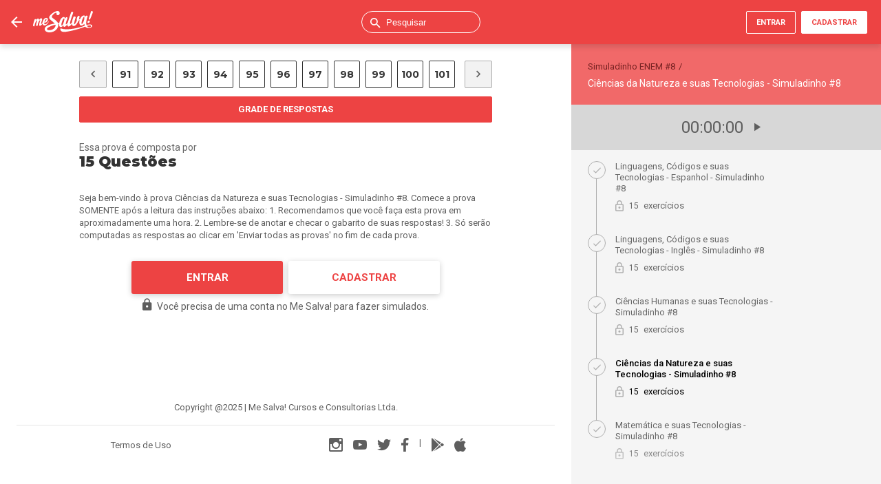

--- FILE ---
content_type: text/html; charset=utf-8
request_url: https://www.mesalva.com/enem-e-vestibulares/simulados/simuladinho-8/ciencias_da_natureza_e_suas_tecnologias_simuladinho_8
body_size: 23448
content:
<!DOCTYPE html><html><head><meta name="theme-color" content="var(--primary)"/><meta name="google-signin-client_id" content="199103759076-aaiv898jbu4aue1a3rkv9rburasaok75.apps.googleusercontent.com"/><meta name="google-site-verification" content="7xa_GKTHjFJ2Uk286oo7ggGv3myPaovi_h7doBgJ-0A"/><link rel="manifest" href="/manifest.json"/><link href="https://fonts.googleapis.com/css?family=Montserrat:300,400,500,600,700,800,900|Roboto:300,400,500,700,900" rel="stylesheet"/><script async="" src="https://www.googletagmanager.com/gtag/js?id=UA-40316048-1"></script><script async="" defer="" data-user="148597" data-account="162076" src="https://a.omappapi.com/app/js/api.min.js"></script><link rel="apple-touch-icon" href="https://cdn.mesalva.com/pwa/apple-touch-icon.png"/><link rel="apple-touch-icon" sizes="152x152" href="https://cdn.mesalva.com/pwa/apple-touch-icon-152x152.png"/><link rel="apple-touch-icon" sizes="180x180" href="https://cdn.mesalva.com/pwa/apple-touch-icon-180x180.png"/><link rel="apple-touch-icon" sizes="167x167" href="https://cdn.mesalva.com/pwa/apple-touch-icon-167x167.png"/><meta name="apple-mobile-web-app-status-bar-style" content="red"/><meta name="apple-mobile-web-app-capable" content="yes"/><link rel="apple-touch-startup-image" href="https://cdn.mesalva.com/pwa/apple-touch-startup-image-640x1136.png" media="(device-width: 320px) and (device-height: 568px) and (-webkit-device-pixel-ratio: 2) and (orientation: portrait)"/><link rel="apple-touch-startup-image" href="https://cdn.mesalva.com/pwa/apple-touch-startup-image-750x1294.png" media="(device-width: 375px) and (device-height: 667px) and (-webkit-device-pixel-ratio: 2) and (orientation: portrait)"/><link rel="apple-touch-startup-image" href="https://cdn.mesalva.com/pwa/apple-touch-startup-image-1242x2148.png" media="(device-width: 414px) and (device-height: 736px) and (-webkit-device-pixel-ratio: 3) and (orientation: portrait)"/><link rel="apple-touch-startup-image" href="https://cdn.mesalva.com/pwa/apple-touch-startup-image-1125x2436.png" media="(device-width: 375px) and (device-height: 812px) and (-webkit-device-pixel-ratio: 3) and (orientation: portrait)"/><link rel="apple-touch-startup-image" href="https://cdn.mesalva.com/pwa/apple-touch-startup-image-1536x2048.png" media="(min-device-width: 768px) and (max-device-width: 1024px) and (-webkit-min-device-pixel-ratio: 2) and (orientation: portrait)"/><link rel="apple-touch-startup-image" href="https://cdn.mesalva.com/pwa/apple-touch-startup-image-1668x2224.png" media="(min-device-width: 834px) and (max-device-width: 834px) and (-webkit-min-device-pixel-ratio: 2) and (orientation: portrait)"/><link rel="apple-touch-startup-image" href="https://cdn.mesalva.com/pwa/apple-touch-startup-image-2048x2732.png" media="(min-device-width: 1024px) and (max-device-width: 1024px) and (-webkit-min-device-pixel-ratio: 2) and (orientation: portrait)"/><link href="https://www.mesalva.com/styles/Index.css" rel="stylesheet"/><script>;window.NREUM||(NREUM={});NREUM.init={distributed_tracing:{enabled:true},privacy:{cookies_enabled:true},ajax:{deny_list:["bam.nr-data.net"]}};
window.NREUM||(NREUM={}),__nr_require=function(t,e,n){function r(n){if(!e[n]){var o=e[n]={exports:{}};t[n][0].call(o.exports,function(e){var o=t[n][1][e];return r(o||e)},o,o.exports)}return e[n].exports}if("function"==typeof __nr_require)return __nr_require;for(var o=0;o<n.length;o++)r(n[o]);return r}({1:[function(t,e,n){function r(t){try{s.console&&console.log(t)}catch(e){}}var o,i=t("ee"),a=t(32),s={};try{o=localStorage.getItem("__nr_flags").split(","),console&&"function"==typeof console.log&&(s.console=!0,o.indexOf("dev")!==-1&&(s.dev=!0),o.indexOf("nr_dev")!==-1&&(s.nrDev=!0))}catch(c){}s.nrDev&&i.on("internal-error",function(t){r(t.stack)}),s.dev&&i.on("fn-err",function(t,e,n){r(n.stack)}),s.dev&&(r("NR AGENT IN DEVELOPMENT MODE"),r("flags: "+a(s,function(t,e){return t}).join(", ")))},{}],2:[function(t,e,n){function r(t,e,n,r,s){try{l?l-=1:o(s||new UncaughtException(t,e,n),!0)}catch(f){try{i("ierr",[f,c.now(),!0])}catch(d){}}return"function"==typeof u&&u.apply(this,a(arguments))}function UncaughtException(t,e,n){this.message=t||"Uncaught error with no additional information",this.sourceURL=e,this.line=n}function o(t,e){var n=e?null:c.now();i("err",[t,n])}var i=t("handle"),a=t(33),s=t("ee"),c=t("loader"),f=t("gos"),u=window.onerror,d=!1,p="nr@seenError";if(!c.disabled){var l=0;c.features.err=!0,t(1),window.onerror=r;try{throw new Error}catch(h){"stack"in h&&(t(14),t(13),"addEventListener"in window&&t(7),c.xhrWrappable&&t(15),d=!0)}s.on("fn-start",function(t,e,n){d&&(l+=1)}),s.on("fn-err",function(t,e,n){d&&!n[p]&&(f(n,p,function(){return!0}),this.thrown=!0,o(n))}),s.on("fn-end",function(){d&&!this.thrown&&l>0&&(l-=1)}),s.on("internal-error",function(t){i("ierr",[t,c.now(),!0])})}},{}],3:[function(t,e,n){var r=t("loader");r.disabled||(r.features.ins=!0)},{}],4:[function(t,e,n){function r(){U++,L=g.hash,this[u]=y.now()}function o(){U--,g.hash!==L&&i(0,!0);var t=y.now();this[h]=~~this[h]+t-this[u],this[d]=t}function i(t,e){E.emit("newURL",[""+g,e])}function a(t,e){t.on(e,function(){this[e]=y.now()})}var s="-start",c="-end",f="-body",u="fn"+s,d="fn"+c,p="cb"+s,l="cb"+c,h="jsTime",m="fetch",v="addEventListener",w=window,g=w.location,y=t("loader");if(w[v]&&y.xhrWrappable&&!y.disabled){var x=t(11),b=t(12),E=t(9),R=t(7),O=t(14),T=t(8),S=t(15),P=t(10),M=t("ee"),C=M.get("tracer"),N=t(23);t(17),y.features.spa=!0;var L,U=0;M.on(u,r),b.on(p,r),P.on(p,r),M.on(d,o),b.on(l,o),P.on(l,o),M.buffer([u,d,"xhr-resolved"]),R.buffer([u]),O.buffer(["setTimeout"+c,"clearTimeout"+s,u]),S.buffer([u,"new-xhr","send-xhr"+s]),T.buffer([m+s,m+"-done",m+f+s,m+f+c]),E.buffer(["newURL"]),x.buffer([u]),b.buffer(["propagate",p,l,"executor-err","resolve"+s]),C.buffer([u,"no-"+u]),P.buffer(["new-jsonp","cb-start","jsonp-error","jsonp-end"]),a(T,m+s),a(T,m+"-done"),a(P,"new-jsonp"),a(P,"jsonp-end"),a(P,"cb-start"),E.on("pushState-end",i),E.on("replaceState-end",i),w[v]("hashchange",i,N(!0)),w[v]("load",i,N(!0)),w[v]("popstate",function(){i(0,U>1)},N(!0))}},{}],5:[function(t,e,n){function r(){var t=new PerformanceObserver(function(t,e){var n=t.getEntries();s(v,[n])});try{t.observe({entryTypes:["resource"]})}catch(e){}}function o(t){if(s(v,[window.performance.getEntriesByType(w)]),window.performance["c"+p])try{window.performance[h](m,o,!1)}catch(t){}else try{window.performance[h]("webkit"+m,o,!1)}catch(t){}}function i(t){}if(window.performance&&window.performance.timing&&window.performance.getEntriesByType){var a=t("ee"),s=t("handle"),c=t(14),f=t(13),u=t(6),d=t(23),p="learResourceTimings",l="addEventListener",h="removeEventListener",m="resourcetimingbufferfull",v="bstResource",w="resource",g="-start",y="-end",x="fn"+g,b="fn"+y,E="bstTimer",R="pushState",O=t("loader");if(!O.disabled){O.features.stn=!0,t(9),"addEventListener"in window&&t(7);var T=NREUM.o.EV;a.on(x,function(t,e){var n=t[0];n instanceof T&&(this.bstStart=O.now())}),a.on(b,function(t,e){var n=t[0];n instanceof T&&s("bst",[n,e,this.bstStart,O.now()])}),c.on(x,function(t,e,n){this.bstStart=O.now(),this.bstType=n}),c.on(b,function(t,e){s(E,[e,this.bstStart,O.now(),this.bstType])}),f.on(x,function(){this.bstStart=O.now()}),f.on(b,function(t,e){s(E,[e,this.bstStart,O.now(),"requestAnimationFrame"])}),a.on(R+g,function(t){this.time=O.now(),this.startPath=location.pathname+location.hash}),a.on(R+y,function(t){s("bstHist",[location.pathname+location.hash,this.startPath,this.time])}),u()?(s(v,[window.performance.getEntriesByType("resource")]),r()):l in window.performance&&(window.performance["c"+p]?window.performance[l](m,o,d(!1)):window.performance[l]("webkit"+m,o,d(!1))),document[l]("scroll",i,d(!1)),document[l]("keypress",i,d(!1)),document[l]("click",i,d(!1))}}},{}],6:[function(t,e,n){e.exports=function(){return"PerformanceObserver"in window&&"function"==typeof window.PerformanceObserver}},{}],7:[function(t,e,n){function r(t){for(var e=t;e&&!e.hasOwnProperty(u);)e=Object.getPrototypeOf(e);e&&o(e)}function o(t){s.inPlace(t,[u,d],"-",i)}function i(t,e){return t[1]}var a=t("ee").get("events"),s=t("wrap-function")(a,!0),c=t("gos"),f=XMLHttpRequest,u="addEventListener",d="removeEventListener";e.exports=a,"getPrototypeOf"in Object?(r(document),r(window),r(f.prototype)):f.prototype.hasOwnProperty(u)&&(o(window),o(f.prototype)),a.on(u+"-start",function(t,e){var n=t[1];if(null!==n&&("function"==typeof n||"object"==typeof n)){var r=c(n,"nr@wrapped",function(){function t(){if("function"==typeof n.handleEvent)return n.handleEvent.apply(n,arguments)}var e={object:t,"function":n}[typeof n];return e?s(e,"fn-",null,e.name||"anonymous"):n});this.wrapped=t[1]=r}}),a.on(d+"-start",function(t){t[1]=this.wrapped||t[1]})},{}],8:[function(t,e,n){function r(t,e,n){var r=t[e];"function"==typeof r&&(t[e]=function(){var t=i(arguments),e={};o.emit(n+"before-start",[t],e);var a;e[m]&&e[m].dt&&(a=e[m].dt);var s=r.apply(this,t);return o.emit(n+"start",[t,a],s),s.then(function(t){return o.emit(n+"end",[null,t],s),t},function(t){throw o.emit(n+"end",[t],s),t})})}var o=t("ee").get("fetch"),i=t(33),a=t(32);e.exports=o;var s=window,c="fetch-",f=c+"body-",u=["arrayBuffer","blob","json","text","formData"],d=s.Request,p=s.Response,l=s.fetch,h="prototype",m="nr@context";d&&p&&l&&(a(u,function(t,e){r(d[h],e,f),r(p[h],e,f)}),r(s,"fetch",c),o.on(c+"end",function(t,e){var n=this;if(e){var r=e.headers.get("content-length");null!==r&&(n.rxSize=r),o.emit(c+"done",[null,e],n)}else o.emit(c+"done",[t],n)}))},{}],9:[function(t,e,n){var r=t("ee").get("history"),o=t("wrap-function")(r);e.exports=r;var i=window.history&&window.history.constructor&&window.history.constructor.prototype,a=window.history;i&&i.pushState&&i.replaceState&&(a=i),o.inPlace(a,["pushState","replaceState"],"-")},{}],10:[function(t,e,n){function r(t){function e(){f.emit("jsonp-end",[],l),t.removeEventListener("load",e,c(!1)),t.removeEventListener("error",n,c(!1))}function n(){f.emit("jsonp-error",[],l),f.emit("jsonp-end",[],l),t.removeEventListener("load",e,c(!1)),t.removeEventListener("error",n,c(!1))}var r=t&&"string"==typeof t.nodeName&&"script"===t.nodeName.toLowerCase();if(r){var o="function"==typeof t.addEventListener;if(o){var a=i(t.src);if(a){var d=s(a),p="function"==typeof d.parent[d.key];if(p){var l={};u.inPlace(d.parent,[d.key],"cb-",l),t.addEventListener("load",e,c(!1)),t.addEventListener("error",n,c(!1)),f.emit("new-jsonp",[t.src],l)}}}}}function o(){return"addEventListener"in window}function i(t){var e=t.match(d);return e?e[1]:null}function a(t,e){var n=t.match(l),r=n[1],o=n[3];return o?a(o,e[r]):e[r]}function s(t){var e=t.match(p);return e&&e.length>=3?{key:e[2],parent:a(e[1],window)}:{key:t,parent:window}}var c=t(23),f=t("ee").get("jsonp"),u=t("wrap-function")(f);if(e.exports=f,o()){var d=/[?&](?:callback|cb)=([^&#]+)/,p=/(.*)\.([^.]+)/,l=/^(\w+)(\.|$)(.*)$/,h=["appendChild","insertBefore","replaceChild"];Node&&Node.prototype&&Node.prototype.appendChild?u.inPlace(Node.prototype,h,"dom-"):(u.inPlace(HTMLElement.prototype,h,"dom-"),u.inPlace(HTMLHeadElement.prototype,h,"dom-"),u.inPlace(HTMLBodyElement.prototype,h,"dom-")),f.on("dom-start",function(t){r(t[0])})}},{}],11:[function(t,e,n){var r=t("ee").get("mutation"),o=t("wrap-function")(r),i=NREUM.o.MO;e.exports=r,i&&(window.MutationObserver=function(t){return this instanceof i?new i(o(t,"fn-")):i.apply(this,arguments)},MutationObserver.prototype=i.prototype)},{}],12:[function(t,e,n){function r(t){var e=i.context(),n=s(t,"executor-",e,null,!1),r=new f(n);return i.context(r).getCtx=function(){return e},r}var o=t("wrap-function"),i=t("ee").get("promise"),a=t("ee").getOrSetContext,s=o(i),c=t(32),f=NREUM.o.PR;e.exports=i,f&&(window.Promise=r,["all","race"].forEach(function(t){var e=f[t];f[t]=function(n){function r(t){return function(){i.emit("propagate",[null,!o],a,!1,!1),o=o||!t}}var o=!1;c(n,function(e,n){Promise.resolve(n).then(r("all"===t),r(!1))});var a=e.apply(f,arguments),s=f.resolve(a);return s}}),["resolve","reject"].forEach(function(t){var e=f[t];f[t]=function(t){var n=e.apply(f,arguments);return t!==n&&i.emit("propagate",[t,!0],n,!1,!1),n}}),f.prototype["catch"]=function(t){return this.then(null,t)},f.prototype=Object.create(f.prototype,{constructor:{value:r}}),c(Object.getOwnPropertyNames(f),function(t,e){try{r[e]=f[e]}catch(n){}}),o.wrapInPlace(f.prototype,"then",function(t){return function(){var e=this,n=o.argsToArray.apply(this,arguments),r=a(e);r.promise=e,n[0]=s(n[0],"cb-",r,null,!1),n[1]=s(n[1],"cb-",r,null,!1);var c=t.apply(this,n);return r.nextPromise=c,i.emit("propagate",[e,!0],c,!1,!1),c}}),i.on("executor-start",function(t){t[0]=s(t[0],"resolve-",this,null,!1),t[1]=s(t[1],"resolve-",this,null,!1)}),i.on("executor-err",function(t,e,n){t[1](n)}),i.on("cb-end",function(t,e,n){i.emit("propagate",[n,!0],this.nextPromise,!1,!1)}),i.on("propagate",function(t,e,n){this.getCtx&&!e||(this.getCtx=function(){if(t instanceof Promise)var e=i.context(t);return e&&e.getCtx?e.getCtx():this})}),r.toString=function(){return""+f})},{}],13:[function(t,e,n){var r=t("ee").get("raf"),o=t("wrap-function")(r),i="equestAnimationFrame";e.exports=r,o.inPlace(window,["r"+i,"mozR"+i,"webkitR"+i,"msR"+i],"raf-"),r.on("raf-start",function(t){t[0]=o(t[0],"fn-")})},{}],14:[function(t,e,n){function r(t,e,n){t[0]=a(t[0],"fn-",null,n)}function o(t,e,n){this.method=n,this.timerDuration=isNaN(t[1])?0:+t[1],t[0]=a(t[0],"fn-",this,n)}var i=t("ee").get("timer"),a=t("wrap-function")(i),s="setTimeout",c="setInterval",f="clearTimeout",u="-start",d="-";e.exports=i,a.inPlace(window,[s,"setImmediate"],s+d),a.inPlace(window,[c],c+d),a.inPlace(window,[f,"clearImmediate"],f+d),i.on(c+u,r),i.on(s+u,o)},{}],15:[function(t,e,n){function r(t,e){d.inPlace(e,["onreadystatechange"],"fn-",s)}function o(){var t=this,e=u.context(t);t.readyState>3&&!e.resolved&&(e.resolved=!0,u.emit("xhr-resolved",[],t)),d.inPlace(t,y,"fn-",s)}function i(t){x.push(t),m&&(E?E.then(a):w?w(a):(R=-R,O.data=R))}function a(){for(var t=0;t<x.length;t++)r([],x[t]);x.length&&(x=[])}function s(t,e){return e}function c(t,e){for(var n in t)e[n]=t[n];return e}t(7);var f=t("ee"),u=f.get("xhr"),d=t("wrap-function")(u),p=t(23),l=NREUM.o,h=l.XHR,m=l.MO,v=l.PR,w=l.SI,g="readystatechange",y=["onload","onerror","onabort","onloadstart","onloadend","onprogress","ontimeout"],x=[];e.exports=u;var b=window.XMLHttpRequest=function(t){var e=new h(t);try{u.emit("new-xhr",[e],e),e.addEventListener(g,o,p(!1))}catch(n){try{u.emit("internal-error",[n])}catch(r){}}return e};if(c(h,b),b.prototype=h.prototype,d.inPlace(b.prototype,["open","send"],"-xhr-",s),u.on("send-xhr-start",function(t,e){r(t,e),i(e)}),u.on("open-xhr-start",r),m){var E=v&&v.resolve();if(!w&&!v){var R=1,O=document.createTextNode(R);new m(a).observe(O,{characterData:!0})}}else f.on("fn-end",function(t){t[0]&&t[0].type===g||a()})},{}],16:[function(t,e,n){function r(t){if(!s(t))return null;var e=window.NREUM;if(!e.loader_config)return null;var n=(e.loader_config.accountID||"").toString()||null,r=(e.loader_config.agentID||"").toString()||null,f=(e.loader_config.trustKey||"").toString()||null;if(!n||!r)return null;var h=l.generateSpanId(),m=l.generateTraceId(),v=Date.now(),w={spanId:h,traceId:m,timestamp:v};return(t.sameOrigin||c(t)&&p())&&(w.traceContextParentHeader=o(h,m),w.traceContextStateHeader=i(h,v,n,r,f)),(t.sameOrigin&&!u()||!t.sameOrigin&&c(t)&&d())&&(w.newrelicHeader=a(h,m,v,n,r,f)),w}function o(t,e){return"00-"+e+"-"+t+"-01"}function i(t,e,n,r,o){var i=0,a="",s=1,c="",f="";return o+"@nr="+i+"-"+s+"-"+n+"-"+r+"-"+t+"-"+a+"-"+c+"-"+f+"-"+e}function a(t,e,n,r,o,i){var a="btoa"in window&&"function"==typeof window.btoa;if(!a)return null;var s={v:[0,1],d:{ty:"Browser",ac:r,ap:o,id:t,tr:e,ti:n}};return i&&r!==i&&(s.d.tk=i),btoa(JSON.stringify(s))}function s(t){return f()&&c(t)}function c(t){var e=!1,n={};if("init"in NREUM&&"distributed_tracing"in NREUM.init&&(n=NREUM.init.distributed_tracing),t.sameOrigin)e=!0;else if(n.allowed_origins instanceof Array)for(var r=0;r<n.allowed_origins.length;r++){var o=h(n.allowed_origins[r]);if(t.hostname===o.hostname&&t.protocol===o.protocol&&t.port===o.port){e=!0;break}}return e}function f(){return"init"in NREUM&&"distributed_tracing"in NREUM.init&&!!NREUM.init.distributed_tracing.enabled}function u(){return"init"in NREUM&&"distributed_tracing"in NREUM.init&&!!NREUM.init.distributed_tracing.exclude_newrelic_header}function d(){return"init"in NREUM&&"distributed_tracing"in NREUM.init&&NREUM.init.distributed_tracing.cors_use_newrelic_header!==!1}function p(){return"init"in NREUM&&"distributed_tracing"in NREUM.init&&!!NREUM.init.distributed_tracing.cors_use_tracecontext_headers}var l=t(29),h=t(18);e.exports={generateTracePayload:r,shouldGenerateTrace:s}},{}],17:[function(t,e,n){function r(t){var e=this.params,n=this.metrics;if(!this.ended){this.ended=!0;for(var r=0;r<p;r++)t.removeEventListener(d[r],this.listener,!1);return e.protocol&&"data"===e.protocol?void g("Ajax/DataUrl/Excluded"):void(e.aborted||(n.duration=a.now()-this.startTime,this.loadCaptureCalled||4!==t.readyState?null==e.status&&(e.status=0):i(this,t),n.cbTime=this.cbTime,s("xhr",[e,n,this.startTime,this.endTime,"xhr"],this)))}}function o(t,e){var n=c(e),r=t.params;r.hostname=n.hostname,r.port=n.port,r.protocol=n.protocol,r.host=n.hostname+":"+n.port,r.pathname=n.pathname,t.parsedOrigin=n,t.sameOrigin=n.sameOrigin}function i(t,e){t.params.status=e.status;var n=v(e,t.lastSize);if(n&&(t.metrics.rxSize=n),t.sameOrigin){var r=e.getResponseHeader("X-NewRelic-App-Data");r&&(t.params.cat=r.split(", ").pop())}t.loadCaptureCalled=!0}var a=t("loader");if(a.xhrWrappable&&!a.disabled){var s=t("handle"),c=t(18),f=t(16).generateTracePayload,u=t("ee"),d=["load","error","abort","timeout"],p=d.length,l=t("id"),h=t(24),m=t(22),v=t(19),w=t(23),g=t(25).recordSupportability,y=NREUM.o.REQ,x=window.XMLHttpRequest;a.features.xhr=!0,t(15),t(8),u.on("new-xhr",function(t){var e=this;e.totalCbs=0,e.called=0,e.cbTime=0,e.end=r,e.ended=!1,e.xhrGuids={},e.lastSize=null,e.loadCaptureCalled=!1,e.params=this.params||{},e.metrics=this.metrics||{},t.addEventListener("load",function(n){i(e,t)},w(!1)),h&&(h>34||h<10)||t.addEventListener("progress",function(t){e.lastSize=t.loaded},w(!1))}),u.on("open-xhr-start",function(t){this.params={method:t[0]},o(this,t[1]),this.metrics={}}),u.on("open-xhr-end",function(t,e){"loader_config"in NREUM&&"xpid"in NREUM.loader_config&&this.sameOrigin&&e.setRequestHeader("X-NewRelic-ID",NREUM.loader_config.xpid);var n=f(this.parsedOrigin);if(n){var r=!1;n.newrelicHeader&&(e.setRequestHeader("newrelic",n.newrelicHeader),r=!0),n.traceContextParentHeader&&(e.setRequestHeader("traceparent",n.traceContextParentHeader),n.traceContextStateHeader&&e.setRequestHeader("tracestate",n.traceContextStateHeader),r=!0),r&&(this.dt=n)}}),u.on("send-xhr-start",function(t,e){var n=this.metrics,r=t[0],o=this;if(n&&r){var i=m(r);i&&(n.txSize=i)}this.startTime=a.now(),this.listener=function(t){try{"abort"!==t.type||o.loadCaptureCalled||(o.params.aborted=!0),("load"!==t.type||o.called===o.totalCbs&&(o.onloadCalled||"function"!=typeof e.onload))&&o.end(e)}catch(n){try{u.emit("internal-error",[n])}catch(r){}}};for(var s=0;s<p;s++)e.addEventListener(d[s],this.listener,w(!1))}),u.on("xhr-cb-time",function(t,e,n){this.cbTime+=t,e?this.onloadCalled=!0:this.called+=1,this.called!==this.totalCbs||!this.onloadCalled&&"function"==typeof n.onload||this.end(n)}),u.on("xhr-load-added",function(t,e){var n=""+l(t)+!!e;this.xhrGuids&&!this.xhrGuids[n]&&(this.xhrGuids[n]=!0,this.totalCbs+=1)}),u.on("xhr-load-removed",function(t,e){var n=""+l(t)+!!e;this.xhrGuids&&this.xhrGuids[n]&&(delete this.xhrGuids[n],this.totalCbs-=1)}),u.on("xhr-resolved",function(){this.endTime=a.now()}),u.on("addEventListener-end",function(t,e){e instanceof x&&"load"===t[0]&&u.emit("xhr-load-added",[t[1],t[2]],e)}),u.on("removeEventListener-end",function(t,e){e instanceof x&&"load"===t[0]&&u.emit("xhr-load-removed",[t[1],t[2]],e)}),u.on("fn-start",function(t,e,n){e instanceof x&&("onload"===n&&(this.onload=!0),("load"===(t[0]&&t[0].type)||this.onload)&&(this.xhrCbStart=a.now()))}),u.on("fn-end",function(t,e){this.xhrCbStart&&u.emit("xhr-cb-time",[a.now()-this.xhrCbStart,this.onload,e],e)}),u.on("fetch-before-start",function(t){function e(t,e){var n=!1;return e.newrelicHeader&&(t.set("newrelic",e.newrelicHeader),n=!0),e.traceContextParentHeader&&(t.set("traceparent",e.traceContextParentHeader),e.traceContextStateHeader&&t.set("tracestate",e.traceContextStateHeader),n=!0),n}var n,r=t[1]||{};"string"==typeof t[0]?n=t[0]:t[0]&&t[0].url?n=t[0].url:window.URL&&t[0]&&t[0]instanceof URL&&(n=t[0].href),n&&(this.parsedOrigin=c(n),this.sameOrigin=this.parsedOrigin.sameOrigin);var o=f(this.parsedOrigin);if(o&&(o.newrelicHeader||o.traceContextParentHeader))if("string"==typeof t[0]||window.URL&&t[0]&&t[0]instanceof URL){var i={};for(var a in r)i[a]=r[a];i.headers=new Headers(r.headers||{}),e(i.headers,o)&&(this.dt=o),t.length>1?t[1]=i:t.push(i)}else t[0]&&t[0].headers&&e(t[0].headers,o)&&(this.dt=o)}),u.on("fetch-start",function(t,e){this.params={},this.metrics={},this.startTime=a.now(),this.dt=e,t.length>=1&&(this.target=t[0]),t.length>=2&&(this.opts=t[1]);var n,r=this.opts||{},i=this.target;if("string"==typeof i?n=i:"object"==typeof i&&i instanceof y?n=i.url:window.URL&&"object"==typeof i&&i instanceof URL&&(n=i.href),o(this,n),"data"!==this.params.protocol){var s=(""+(i&&i instanceof y&&i.method||r.method||"GET")).toUpperCase();this.params.method=s,this.txSize=m(r.body)||0}}),u.on("fetch-done",function(t,e){if(this.endTime=a.now(),this.params||(this.params={}),"data"===this.params.protocol)return void g("Ajax/DataUrl/Excluded");this.params.status=e?e.status:0;var n;"string"==typeof this.rxSize&&this.rxSize.length>0&&(n=+this.rxSize);var r={txSize:this.txSize,rxSize:n,duration:a.now()-this.startTime};s("xhr",[this.params,r,this.startTime,this.endTime,"fetch"],this)})}},{}],18:[function(t,e,n){var r={};e.exports=function(t){if(t in r)return r[t];if(0===(t||"").indexOf("data:"))return{protocol:"data"};var e=document.createElement("a"),n=window.location,o={};e.href=t,o.port=e.port;var i=e.href.split("://");!o.port&&i[1]&&(o.port=i[1].split("/")[0].split("@").pop().split(":")[1]),o.port&&"0"!==o.port||(o.port="https"===i[0]?"443":"80"),o.hostname=e.hostname||n.hostname,o.pathname=e.pathname,o.protocol=i[0],"/"!==o.pathname.charAt(0)&&(o.pathname="/"+o.pathname);var a=!e.protocol||":"===e.protocol||e.protocol===n.protocol,s=e.hostname===document.domain&&e.port===n.port;return o.sameOrigin=a&&(!e.hostname||s),"/"===o.pathname&&(r[t]=o),o}},{}],19:[function(t,e,n){function r(t,e){var n=t.responseType;return"json"===n&&null!==e?e:"arraybuffer"===n||"blob"===n||"json"===n?o(t.response):"text"===n||""===n||void 0===n?o(t.responseText):void 0}var o=t(22);e.exports=r},{}],20:[function(t,e,n){function r(){}function o(t,e,n,r){return function(){return u.recordSupportability("API/"+e+"/called"),i(t+e,[f.now()].concat(s(arguments)),n?null:this,r),n?void 0:this}}var i=t("handle"),a=t(32),s=t(33),c=t("ee").get("tracer"),f=t("loader"),u=t(25),d=NREUM;"undefined"==typeof window.newrelic&&(newrelic=d);var p=["setPageViewName","setCustomAttribute","setErrorHandler","finished","addToTrace","inlineHit","addRelease"],l="api-",h=l+"ixn-";a(p,function(t,e){d[e]=o(l,e,!0,"api")}),d.addPageAction=o(l,"addPageAction",!0),d.setCurrentRouteName=o(l,"routeName",!0),e.exports=newrelic,d.interaction=function(){return(new r).get()};var m=r.prototype={createTracer:function(t,e){var n={},r=this,o="function"==typeof e;return i(h+"tracer",[f.now(),t,n],r),function(){if(c.emit((o?"":"no-")+"fn-start",[f.now(),r,o],n),o)try{return e.apply(this,arguments)}catch(t){throw c.emit("fn-err",[arguments,this,t],n),t}finally{c.emit("fn-end",[f.now()],n)}}}};a("actionText,setName,setAttribute,save,ignore,onEnd,getContext,end,get".split(","),function(t,e){m[e]=o(h,e)}),newrelic.noticeError=function(t,e){"string"==typeof t&&(t=new Error(t)),u.recordSupportability("API/noticeError/called"),i("err",[t,f.now(),!1,e])}},{}],21:[function(t,e,n){function r(t){if(NREUM.init){for(var e=NREUM.init,n=t.split("."),r=0;r<n.length-1;r++)if(e=e[n[r]],"object"!=typeof e)return;return e=e[n[n.length-1]]}}e.exports={getConfiguration:r}},{}],22:[function(t,e,n){e.exports=function(t){if("string"==typeof t&&t.length)return t.length;if("object"==typeof t){if("undefined"!=typeof ArrayBuffer&&t instanceof ArrayBuffer&&t.byteLength)return t.byteLength;if("undefined"!=typeof Blob&&t instanceof Blob&&t.size)return t.size;if(!("undefined"!=typeof FormData&&t instanceof FormData))try{return JSON.stringify(t).length}catch(e){return}}}},{}],23:[function(t,e,n){var r=!1;try{var o=Object.defineProperty({},"passive",{get:function(){r=!0}});window.addEventListener("testPassive",null,o),window.removeEventListener("testPassive",null,o)}catch(i){}e.exports=function(t){return r?{passive:!0,capture:!!t}:!!t}},{}],24:[function(t,e,n){var r=0,o=navigator.userAgent.match(/Firefox[\/\s](\d+\.\d+)/);o&&(r=+o[1]),e.exports=r},{}],25:[function(t,e,n){function r(t,e){var n=[a,t,{name:t},e];return i("storeMetric",n,null,"api"),n}function o(t,e){var n=[s,t,{name:t},e];return i("storeEventMetrics",n,null,"api"),n}var i=t("handle"),a="sm",s="cm";e.exports={constants:{SUPPORTABILITY_METRIC:a,CUSTOM_METRIC:s},recordSupportability:r,recordCustom:o}},{}],26:[function(t,e,n){function r(){return s.exists&&performance.now?Math.round(performance.now()):(i=Math.max((new Date).getTime(),i))-a}function o(){return i}var i=(new Date).getTime(),a=i,s=t(34);e.exports=r,e.exports.offset=a,e.exports.getLastTimestamp=o},{}],27:[function(t,e,n){function r(t){return!(!t||!t.protocol||"file:"===t.protocol)}e.exports=r},{}],28:[function(t,e,n){function r(t,e){var n=t.getEntries();n.forEach(function(t){"first-paint"===t.name?l("timing",["fp",Math.floor(t.startTime)]):"first-contentful-paint"===t.name&&l("timing",["fcp",Math.floor(t.startTime)])})}function o(t,e){var n=t.getEntries();if(n.length>0){var r=n[n.length-1];if(f&&f<r.startTime)return;var o=[r],i=a({});i&&o.push(i),l("lcp",o)}}function i(t){t.getEntries().forEach(function(t){t.hadRecentInput||l("cls",[t])})}function a(t){var e=navigator.connection||navigator.mozConnection||navigator.webkitConnection;if(e)return e.type&&(t["net-type"]=e.type),e.effectiveType&&(t["net-etype"]=e.effectiveType),e.rtt&&(t["net-rtt"]=e.rtt),e.downlink&&(t["net-dlink"]=e.downlink),t}function s(t){if(t instanceof w&&!y){var e=Math.round(t.timeStamp),n={type:t.type};a(n),e<=h.now()?n.fid=h.now()-e:e>h.offset&&e<=Date.now()?(e-=h.offset,n.fid=h.now()-e):e=h.now(),y=!0,l("timing",["fi",e,n])}}function c(t){"hidden"===t&&(f=h.now(),l("pageHide",[f]))}if(!("init"in NREUM&&"page_view_timing"in NREUM.init&&"enabled"in NREUM.init.page_view_timing&&NREUM.init.page_view_timing.enabled===!1)){var f,u,d,p,l=t("handle"),h=t("loader"),m=t(31),v=t(23),w=NREUM.o.EV;if("PerformanceObserver"in window&&"function"==typeof window.PerformanceObserver){u=new PerformanceObserver(r);try{u.observe({entryTypes:["paint"]})}catch(g){}d=new PerformanceObserver(o);try{d.observe({entryTypes:["largest-contentful-paint"]})}catch(g){}p=new PerformanceObserver(i);try{p.observe({type:"layout-shift",buffered:!0})}catch(g){}}if("addEventListener"in document){var y=!1,x=["click","keydown","mousedown","pointerdown","touchstart"];x.forEach(function(t){document.addEventListener(t,s,v(!1))})}m(c)}},{}],29:[function(t,e,n){function r(){function t(){return e?15&e[n++]:16*Math.random()|0}var e=null,n=0,r=window.crypto||window.msCrypto;r&&r.getRandomValues&&(e=r.getRandomValues(new Uint8Array(31)));for(var o,i="xxxxxxxx-xxxx-4xxx-yxxx-xxxxxxxxxxxx",a="",s=0;s<i.length;s++)o=i[s],"x"===o?a+=t().toString(16):"y"===o?(o=3&t()|8,a+=o.toString(16)):a+=o;return a}function o(){return a(16)}function i(){return a(32)}function a(t){function e(){return n?15&n[r++]:16*Math.random()|0}var n=null,r=0,o=window.crypto||window.msCrypto;o&&o.getRandomValues&&Uint8Array&&(n=o.getRandomValues(new Uint8Array(31)));for(var i=[],a=0;a<t;a++)i.push(e().toString(16));return i.join("")}e.exports={generateUuid:r,generateSpanId:o,generateTraceId:i}},{}],30:[function(t,e,n){function r(t,e){if(!o)return!1;if(t!==o)return!1;if(!e)return!0;if(!i)return!1;for(var n=i.split("."),r=e.split("."),a=0;a<r.length;a++)if(r[a]!==n[a])return!1;return!0}var o=null,i=null,a=/Version\/(\S+)\s+Safari/;if(navigator.userAgent){var s=navigator.userAgent,c=s.match(a);c&&s.indexOf("Chrome")===-1&&s.indexOf("Chromium")===-1&&(o="Safari",i=c[1])}e.exports={agent:o,version:i,match:r}},{}],31:[function(t,e,n){function r(t){function e(){t(s&&document[s]?document[s]:document[i]?"hidden":"visible")}"addEventListener"in document&&a&&document.addEventListener(a,e,o(!1))}var o=t(23);e.exports=r;var i,a,s;"undefined"!=typeof document.hidden?(i="hidden",a="visibilitychange",s="visibilityState"):"undefined"!=typeof document.msHidden?(i="msHidden",a="msvisibilitychange"):"undefined"!=typeof document.webkitHidden&&(i="webkitHidden",a="webkitvisibilitychange",s="webkitVisibilityState")},{}],32:[function(t,e,n){function r(t,e){var n=[],r="",i=0;for(r in t)o.call(t,r)&&(n[i]=e(r,t[r]),i+=1);return n}var o=Object.prototype.hasOwnProperty;e.exports=r},{}],33:[function(t,e,n){function r(t,e,n){e||(e=0),"undefined"==typeof n&&(n=t?t.length:0);for(var r=-1,o=n-e||0,i=Array(o<0?0:o);++r<o;)i[r]=t[e+r];return i}e.exports=r},{}],34:[function(t,e,n){e.exports={exists:"undefined"!=typeof window.performance&&window.performance.timing&&"undefined"!=typeof window.performance.timing.navigationStart}},{}],ee:[function(t,e,n){function r(){}function o(t){function e(t){return t&&t instanceof r?t:t?f(t,c,a):a()}function n(n,r,o,i,a){if(a!==!1&&(a=!0),!l.aborted||i){t&&a&&t(n,r,o);for(var s=e(o),c=m(n),f=c.length,u=0;u<f;u++)c[u].apply(s,r);var p=d[y[n]];return p&&p.push([x,n,r,s]),s}}function i(t,e){g[t]=m(t).concat(e)}function h(t,e){var n=g[t];if(n)for(var r=0;r<n.length;r++)n[r]===e&&n.splice(r,1)}function m(t){return g[t]||[]}function v(t){return p[t]=p[t]||o(n)}function w(t,e){l.aborted||u(t,function(t,n){e=e||"feature",y[n]=e,e in d||(d[e]=[])})}var g={},y={},x={on:i,addEventListener:i,removeEventListener:h,emit:n,get:v,listeners:m,context:e,buffer:w,abort:s,aborted:!1};return x}function i(t){return f(t,c,a)}function a(){return new r}function s(){(d.api||d.feature)&&(l.aborted=!0,d=l.backlog={})}var c="nr@context",f=t("gos"),u=t(32),d={},p={},l=e.exports=o();e.exports.getOrSetContext=i,l.backlog=d},{}],gos:[function(t,e,n){function r(t,e,n){if(o.call(t,e))return t[e];var r=n();if(Object.defineProperty&&Object.keys)try{return Object.defineProperty(t,e,{value:r,writable:!0,enumerable:!1}),r}catch(i){}return t[e]=r,r}var o=Object.prototype.hasOwnProperty;e.exports=r},{}],handle:[function(t,e,n){function r(t,e,n,r){o.buffer([t],r),o.emit(t,e,n)}var o=t("ee").get("handle");e.exports=r,r.ee=o},{}],id:[function(t,e,n){function r(t){var e=typeof t;return!t||"object"!==e&&"function"!==e?-1:t===window?0:a(t,i,function(){return o++})}var o=1,i="nr@id",a=t("gos");e.exports=r},{}],loader:[function(t,e,n){function r(){if(!S++){var t=T.info=NREUM.info,e=v.getElementsByTagName("script")[0];if(setTimeout(f.abort,3e4),!(t&&t.licenseKey&&t.applicationID&&e))return f.abort();c(R,function(e,n){t[e]||(t[e]=n)});var n=a();s("mark",["onload",n+T.offset],null,"api"),s("timing",["load",n]);var r=v.createElement("script");0===t.agent.indexOf("http://")||0===t.agent.indexOf("https://")?r.src=t.agent:r.src=h+"://"+t.agent,e.parentNode.insertBefore(r,e)}}function o(){"complete"===v.readyState&&i()}function i(){s("mark",["domContent",a()+T.offset],null,"api")}var a=t(26),s=t("handle"),c=t(32),f=t("ee"),u=t(30),d=t(27),p=t(21),l=t(23),h=p.getConfiguration("ssl")===!1?"http":"https",m=window,v=m.document,w="addEventListener",g="attachEvent",y=m.XMLHttpRequest,x=y&&y.prototype,b=!d(m.location);NREUM.o={ST:setTimeout,SI:m.setImmediate,CT:clearTimeout,XHR:y,REQ:m.Request,EV:m.Event,PR:m.Promise,MO:m.MutationObserver};var E=""+location,R={beacon:"bam.nr-data.net",errorBeacon:"bam.nr-data.net",agent:"js-agent.newrelic.com/nr-spa-1215.min.js"},O=y&&x&&x[w]&&!/CriOS/.test(navigator.userAgent),T=e.exports={offset:a.getLastTimestamp(),now:a,origin:E,features:{},xhrWrappable:O,userAgent:u,disabled:b};if(!b){t(20),t(28),v[w]?(v[w]("DOMContentLoaded",i,l(!1)),m[w]("load",r,l(!1))):(v[g]("onreadystatechange",o),m[g]("onload",r)),s("mark",["firstbyte",a.getLastTimestamp()],null,"api");var S=0}},{}],"wrap-function":[function(t,e,n){function r(t,e){function n(e,n,r,c,f){function nrWrapper(){var i,a,u,p;try{a=this,i=d(arguments),u="function"==typeof r?r(i,a):r||{}}catch(l){o([l,"",[i,a,c],u],t)}s(n+"start",[i,a,c],u,f);try{return p=e.apply(a,i)}catch(h){throw s(n+"err",[i,a,h],u,f),h}finally{s(n+"end",[i,a,p],u,f)}}return a(e)?e:(n||(n=""),nrWrapper[p]=e,i(e,nrWrapper,t),nrWrapper)}function r(t,e,r,o,i){r||(r="");var s,c,f,u="-"===r.charAt(0);for(f=0;f<e.length;f++)c=e[f],s=t[c],a(s)||(t[c]=n(s,u?c+r:r,o,c,i))}function s(n,r,i,a){if(!h||e){var s=h;h=!0;try{t.emit(n,r,i,e,a)}catch(c){o([c,n,r,i],t)}h=s}}return t||(t=u),n.inPlace=r,n.flag=p,n}function o(t,e){e||(e=u);try{e.emit("internal-error",t)}catch(n){}}function i(t,e,n){if(Object.defineProperty&&Object.keys)try{var r=Object.keys(t);return r.forEach(function(n){Object.defineProperty(e,n,{get:function(){return t[n]},set:function(e){return t[n]=e,e}})}),e}catch(i){o([i],n)}for(var a in t)l.call(t,a)&&(e[a]=t[a]);return e}function a(t){return!(t&&t instanceof Function&&t.apply&&!t[p])}function s(t,e){var n=e(t);return n[p]=t,i(t,n,u),n}function c(t,e,n){var r=t[e];t[e]=s(r,n)}function f(){for(var t=arguments.length,e=new Array(t),n=0;n<t;++n)e[n]=arguments[n];return e}var u=t("ee"),d=t(33),p="nr@original",l=Object.prototype.hasOwnProperty,h=!1;e.exports=r,e.exports.wrapFunction=s,e.exports.wrapInPlace=c,e.exports.argsToArray=f},{}]},{},["loader",2,17,5,3,4]);
;NREUM.loader_config={accountID:"1463172",trustKey:"1463172",agentID:"undefined",licenseKey:"af8aca5506",applicationID:"undefined"}
;NREUM.info={beacon:"bam.nr-data.net",errorBeacon:"bam.nr-data.net",licenseKey:"af8aca5506",applicationID:"undefined",sa:1}</script><script async="" src="https://d335luupugsy2.cloudfront.net/js/loader-scripts/6b285a41-1ac8-43f3-ad30-8e1f12f2ea00-loader.js"></script><script src="https://cdn.mesalva.com/front-assets/js/tagmanager.min.js"></script><meta charSet="utf-8"/><meta rel="scrips-start"/><link rel="canonical" href="https://www.mesalva.com/https://www.mesalva.com/app/conteudos/ciencias_da_natureza_e_suas_tecnologias_simuladinho_8-69946"/><meta rel="scrips-end"/><meta rel="scrips-start"/><meta name="viewport" content="width=device-width, user-scalable=no, initial-scale=1"/><meta rel="scrips-end"/><meta rel="scrips-start"/><meta rel="scrips-end"/><meta rel="scrips-start"/><title>Simuladinho #8 | Simulados | Enem e Vestibulares | Me Salva!</title><meta name="apple-mobile-web-app-title" content="Simuladinho #8 | Simulados | Enem e Vestibulares | Me Salva!"/><meta name="og:title" content="Simuladinho #8 | Simulados | Enem e Vestibulares | Me Salva!"/><meta rel="scrips-end"/><meta rel="scrips-start"/><meta name="description" content="Seja bem-vindo à prova Ciências da Natureza e suas Tecnologias - Simuladinho #8. Comece a prova SOMENTE após a leitura das instruções abaixo:

1. Recomendamos que você faça esta prova em aproximadamen"/><meta name="og:description" content="Seja bem-vindo à prova Ciências da Natureza e suas Tecnologias - Simuladinho #8. Comece a prova SOMENTE após a leitura das instruções abaixo:

1. Recomendamos que você faça esta prova em aproximadamen"/><meta rel="scrips-end"/><meta name="next-head-count" content="18"/><link rel="preload" href="/_next/static/WUkQdaffNbXfEa2fF7b5P/pages/Permalinks/PermalinksPage.js" as="script"/><link rel="preload" href="/_next/static/WUkQdaffNbXfEa2fF7b5P/pages/_app.js" as="script"/><link rel="preload" href="/_next/static/runtime/webpack-b65cab0b00afd201cbda.js" as="script"/><link rel="preload" href="/_next/static/chunks/framework.3f253eae27c6921aea4d.js" as="script"/><link rel="preload" href="/_next/static/chunks/dc6f49cf42cc24569ec8bd3760a84a2fe21d5fea.bd0c488200b97081f83b.js" as="script"/><link rel="preload" href="/_next/static/chunks/f573d14fc5726c89f22d13813c9018e1d84be183.20ea221fdace0d14b80c.js" as="script"/><link rel="preload" href="/_next/static/chunks/90f84449e4add2ee0cc4805e2e3ae350955c450b.0d6d659be2e07b9456ff.js" as="script"/><link rel="preload" href="/_next/static/chunks/ab91368c8f95917f0d3524bec0e7a951298d4b8c.d8f0f2555a29eadc7c4a.js" as="script"/><link rel="preload" href="/_next/static/chunks/0779e2a07b2782912adcbd09fb371269ff6c7725.f4bea9b43b9d50939654.js" as="script"/><link rel="preload" href="/_next/static/chunks/9a2b9dffff3270ddfae2492b7ac49a70ac83c7b1.612a4371989f4666a36d.js" as="script"/><link rel="preload" href="/_next/static/chunks/88e6761cec1de77ae13f8b6b04a5b6ce7f244e8d.3d763fa15849f368b2e2.js" as="script"/><link rel="preload" href="/_next/static/chunks/369ccc65fccb80d4bb14e0180a2edfa9fc18f70f.cf2434119721364de1c3.js" as="script"/><link rel="preload" href="/_next/static/chunks/ca0ec3fa09556a7133b95de32f2824f7d453e09d.e0647a95f51ffc6ed5d1.js" as="script"/><link rel="preload" href="/_next/static/chunks/e3764540b9ae112325f820f3d96a90c5d6e1842e.c0b04e01747eae8db31d.js" as="script"/><link rel="preload" href="/_next/static/chunks/27e94e3701d9890cbda6ba34f3d0a5a5f92c0a65.def09a4d01492175fb94.js" as="script"/><link rel="preload" href="/_next/static/chunks/09b3e8fc5f2811961cff94d206611caf3eb188a1.459d2314fb66106069ed.js" as="script"/><link rel="preload" href="/_next/static/chunks/6ba06e2911cb769cb176050cd0cf9fe78a4ce5d7.e3ff3498a630a8ea89ff.js" as="script"/><link rel="preload" href="/_next/static/chunks/e9302533b5a3b311c6738ae2e06532491a42c50b.4508063632754752ef6c.js" as="script"/><link rel="preload" href="/_next/static/chunks/2c364c7cf2bd5383fbca267c76382bf39d7a7599.e4fdb23cfac7cf72d02d.js" as="script"/><link rel="preload" href="/_next/static/chunks/3340395f55809f4e03c21f41e156249f4a1c8d1d.7b25338ee3765466ff5e.js" as="script"/><link rel="preload" href="/_next/static/chunks/d3182f5cbfcf6d0407e3fb8eaf25016c15df6a63.5428772ec08d6577af2e.js" as="script"/><link rel="preload" href="/_next/static/chunks/4d10bea31ecfd366a81446616507887ab73ef5ec.9f83bc218c294b277414.js" as="script"/><link rel="preload" href="/_next/static/chunks/3f874df4bffbe24958d9026a05bffb14e5e339de.93faf91a194a185fbcd6.js" as="script"/><link rel="preload" href="/_next/static/runtime/main-c8882aeaf48be8ca7fa5.js" as="script"/><link rel="preload" href="/_next/static/chunks/0944bfb6ea9fcaf119f22bea27b656697293241b.8a6f70e500f7d2a55676.js" as="script"/><style data-styled="" data-styled-version="5.0.0">.itXblJ{display:-webkit-inline-box;display:-webkit-inline-flex;display:-ms-inline-flexbox;display:inline-flex;-webkit-box-pack:center;-webkit-justify-content:center;-ms-flex-pack:center;justify-content:center;-webkit-align-items:center;-webkit-box-align:center;-ms-flex-align:center;align-items:center;box-sizing:border-box;border:1px solid transparent;-webkit-text-decoration:none;text-decoration:none;height:40px;font-size:14px;padding:0 16px;font-weight:700;font-family:Roboto,Arial,sans-serif;border-radius:3px;background-color:var(--bg-color);color:var(--color);vertical-align:text-bottom;cursor:pointer;-webkit-transition:filter 0.2s ease;transition:filter 0.2s ease;}
.itXblJ:focus{border:1px solid rgb(74,144,226);}
.itXblJ:not(.ButtonDisable):hover{-webkit-filter:brightness(0.85) contrast(1.5) saturate(0.7);filter:brightness(0.85) contrast(1.5) saturate(0.7);}
.itXblJ.ButtonUppercase{text-transform:uppercase;}
.itXblJ.ButtonShadow{box-shadow:0px 2px 8px rgba(0,0,0,0.2);-webkit-transition:box-shadow 0.2s ease;transition:box-shadow 0.2s ease;}
.itXblJ.ButtonShadow:hover{box-shadow:0px 2px 4px rgba(0,0,0,0.4);}
.itXblJ.ButtonDisable{opacity:0.5;cursor:not-allowed;pointer-events:none;}
.itXblJ.ButtonRounded{border-radius:32px;}
.itXblJ.ButtonFull,.itXblJ.ButtonBelowFull{width:100%;}
.itXblJ.ButtonSmall{min-width:120px;height:32px;font-size:13px;}
.itXblJ.ButtonNormal{height:40px;font-size:14px;min-width:150px;}
.itXblJ.ButtonLarge{height:48px;font-size:15px;min-width:220px;}
.itXblJ.ButtonOutlined{border-color:var(--color);}
@media (min-width:768px){.itXblJ:not(.ButtonFull).ButtonBelowFull{width:inherit;}}
data-styled.g4[id="sc-AykKF"]{content:"itXblJ,"}
.iufxPS{display:inline-block;width:24px;height:24px;position:relative;cursor:pointer;margin-left:-3px;margin-right:3px;}
.iufxPS > div,.iufxPS:before,.iufxPS:after{position:absolute;width:18px;height:2px;background-color:#fff;left:3px;opacity:1;-webkit-transition:all 0.2s ease;transition:all 0.2s ease;}
.iufxPS > div{top:11px;}
.iufxPS:before{content:'';top:5px;-webkit-transform-origin:1px 3px;-ms-transform-origin:1px 3px;transform-origin:1px 3px;}
.iufxPS:after{content:'';bottom:5px;-webkit-transform-origin:1px -1px;-ms-transform-origin:1px -1px;transform-origin:1px -1px;}
.iufxPS.active > div{opacity:0;}
.iufxPS.active:before{-webkit-transform:rotate(45deg);-ms-transform:rotate(45deg);transform:rotate(45deg);}
.iufxPS.active:after{-webkit-transform:rotate(-45deg);-ms-transform:rotate(-45deg);transform:rotate(-45deg);}
data-styled.g5[id="sc-AykKG"]{content:"iufxPS,"}
.ccyqwp{background-color:white;border-radius:2px;box-shadow:0 2px 4px #0002;color:#333;padding:8px 0;position:absolute;opacity:0;right:16px;-webkit-transition:all ease 0.2s;transition:all ease 0.2s;top:32px;-webkit-transform:scale(0.5);-ms-transform:scale(0.5);transform:scale(0.5);-webkit-transform-origin:top right;-ms-transform-origin:top right;transform-origin:top right;visibility:hidden;width:230px;z-index:20;}
.ccyqwp.Active{opacity:1;-webkit-transform:scale(1);-ms-transform:scale(1);transform:scale(1);visibility:visible;}
@media (min-width:450px){.ccyqwp{right:24px;}}
data-styled.g43[id="sc-fzXfMC"]{content:"ccyqwp,"}
.ccGNay{position:relative;}
@media (min-width:450px){.ccGNay{margin-left:12px;}}
@media (min-width:1160px){.ccGNay{margin:0 16px;}.ccGNay.Guest{display:none;}}
data-styled.g44[id="sc-fzXfMD"]{content:"ccGNay,"}
.cnaChC{display:-webkit-inline-box;display:-webkit-inline-flex;display:-ms-inline-flexbox;display:inline-flex;-webkit-align-items:center;-webkit-box-align:center;-ms-flex-align:center;align-items:center;-webkit-box-flex:1;-webkit-flex-grow:1;-ms-flex-positive:1;flex-grow:1;}
.cnaChC:not(.HasBack){margin-left:24px;}
.cnaChC .Logo{margin:0;}
.cnaChC .Back{-webkit-align-items:center;-webkit-box-align:center;-ms-flex-align:center;align-items:center;display:-webkit-inline-box;display:-webkit-inline-flex;display:-ms-inline-flexbox;display:inline-flex;-webkit-box-pack:center;-webkit-justify-content:center;-ms-flex-pack:center;justify-content:center;height:64px;width:48px;}
@media (min-width:1160px){.cnaChC{-webkit-box-flex:0;-webkit-flex-grow:0;-ms-flex-positive:0;flex-grow:0;margin-right:24px;}}
data-styled.g46[id="sc-fzXfNc"]{content:"cnaChC,"}
.cniYLL{-webkit-align-items:center;-webkit-box-align:center;-ms-flex-align:center;align-items:center;cursor:pointer;display:-webkit-box;display:-webkit-flex;display:-ms-flexbox;display:flex;height:100%;padding:0 16px;}
@media (min-width:1160px){.cniYLL{display:none;}}
data-styled.g47[id="sc-fzXfNd"]{content:"cniYLL,"}
.cnrvpU{display:block;width:100%;position:relative;}
.cnrvpU > *{-webkit-align-items:center;-webkit-box-align:center;-ms-flex-align:center;align-items:center;color:#000;display:-webkit-box;display:-webkit-flex;display:-ms-flexbox;display:flex;font-size:13px;min-height:42px;padding:8px 32px;}
.cnrvpU > *:hover{background-color:#0001;}
.cnrvpU > * img{margin-right:8px;}
.cnrvpU > * .ItemLinkIcon{margin-right:8px;}
@media (min-width:1160px){.cnrvpU > *{padding:8px 16px;}}
data-styled.g48[id="sc-fzXfNe"]{content:"cnrvpU,"}
.cohEkN .SearchMobileButton{-webkit-align-items:center;-webkit-box-align:center;-ms-flex-align:center;align-items:center;display:-webkit-box;display:-webkit-flex;display:-ms-flexbox;display:flex;height:64px;-webkit-box-pack:center;-webkit-justify-content:center;-ms-flex-pack:center;justify-content:center;width:48px;}
.cohEkN form > *{-webkit-appearance:none;-moz-appearance:none;appearance:none;background-color:transparent;color:white;border:none;box-shadow:none;}
.cohEkN input{padding:0 8px 2px 8px;}
.cohEkN input::-webkit-input-placeholder{color:white;}
.cohEkN input::-moz-placeholder{color:white;}
.cohEkN input:-ms-input-placeholder{color:white;}
.cohEkN input::placeholder{color:white;}
@media (max-width:449px){.cohEkN .ShowDesktop{display:none;}.cohEkN form{background-color:#ed4343;display:-webkit-box;display:-webkit-flex;display:-ms-flexbox;display:flex;-webkit-box-flex:1;-webkit-flex-grow:1;-ms-flex-positive:1;flex-grow:1;height:64px;left:0;position:fixed;-webkit-transition:all ease 0.2s;transition:all ease 0.2s;-webkit-transform:translateY(0);-ms-transform:translateY(0);transform:translateY(0);top:0;width:100vw;z-index:20;}.cohEkN input:{font-size:16px;width:100%;}.cohEkN button{color:white;height:64px;width:64px;}.cohEkN button[type='submit']{position:absolute;right:0;}.cohEkN button > *{-webkit-transform:scale(1.2);-ms-transform:scale(1.2);transform:scale(1.2);}.cohEkN:not(.Active) form{opacity:0;-webkit-transform:translateY(-100%);-ms-transform:translateY(-100%);transform:translateY(-100%);visibility:hidden;}}
@media (min-width:450px){.cohEkN{border:1px solid white;border-radius:16px;display:block;height:32px;}.cohEkN .ShowMobile{display:none;}.cohEkN form{-webkit-align-items:center;-webkit-box-align:center;-ms-flex-align:center;align-items:center;display:-webkit-inline-box;display:-webkit-inline-flex;display:-ms-inline-flexbox;display:inline-flex;}.cohEkN input{font-size:13px;-webkit-transform:translateX(0);-ms-transform:translateX(0);transform:translateX(0);-webkit-transition:all ease 0.2s;transition:all ease 0.2s;width:80px;}.cohEkN button{cursor:pointer;height:32px;position:relative;right:-1px;opacity:0;top:-1px;-webkit-transition:all ease 0.2s;transition:all ease 0.2s;visibility:hidden;width:32px;}.cohEkN button[type='submit']{border-radius:0 16px 16px 0;background-color:white;color:#ed4343;}.cohEkN .SearchIcon{margin:2px 0 0 12px;opacity:1;visibility:visible;}.cohEkN.Active button{opacity:1;visibility:visible;}.cohEkN.Active input{-webkit-transform:translateX(-16px);-ms-transform:translateX(-16px);transform:translateX(-16px);width:112px;}.cohEkN.Active .SearchIcon{opacity:0;visibility:hidden;}}
data-styled.g53[id="sc-fzXfNj"]{content:"cohEkN,"}
.coqaOW{-webkit-align-items:center;-webkit-box-align:center;-ms-flex-align:center;align-items:center;display:-webkit-inline-box;display:-webkit-inline-flex;display:-ms-inline-flexbox;display:inline-flex;padding:0 16px;}
.coqaOW > *{border:1px solid white;border-radius:2px;display:inline-block;font-size:11px;font-weight:bold;margin:4px;padding:8px 14px;text-transform:uppercase;-webkit-transition:background-color ease 0.2s;transition:background-color ease 0.2s;}
.coqaOW > *:hover{background-color:#0002;}
.coqaOW > *.BtnSignin{color:white !important;}
.coqaOW > *.BtnSignup{background-color:white;color:var(--primary) !important;}
.coqaOW > *.BtnSignup:hover{background-color:#fffd;}
@media (max-width:1159px){.coqaOW{display:none;}}
data-styled.g54[id="sc-fzXfNk"]{content:"coqaOW,"}
.coyxtf{min-height:64px;}
data-styled.g55[id="sc-fzXfNl"]{content:"coyxtf,"}
.ciXJHl{-webkit-align-items:center;-webkit-box-align:center;-ms-flex-align:center;align-items:center;box-shadow:0 4px 8px #0002;color:white;display:-webkit-box;display:-webkit-flex;display:-ms-flexbox;display:flex;-webkit-box-pack:justify;-webkit-justify-content:space-between;-ms-flex-pack:justify;justify-content:space-between;left:0;width:100%;height:64px;position:fixed;top:0;z-index:19;}
data-styled.g56[id="sc-fzXfNJ"]{content:"ciXJHl,"}
.jVHPdG{cursor:pointer;-webkit-flex-basis:50%;-ms-flex-preferred-size:50%;flex-basis:50%;-webkit-box-flex:1;-webkit-flex-grow:1;-ms-flex-positive:1;flex-grow:1;font-weight:700;display:-webkit-inline-box;display:-webkit-inline-flex;display:-ms-inline-flexbox;display:inline-flex;height:38px;min-width:38px;-webkit-align-items:center;-webkit-box-align:center;-ms-flex-align:center;align-items:center;-webkit-box-pack:center;-webkit-justify-content:center;-ms-flex-pack:center;justify-content:center;border-radius:2px;border:1px solid #333;margin:4px;color:#333;box-shadow:none;text-transform:uppercase;}
.jVHPdG.Marked{border-color:transparent;background-color:#ed4343;background-color:var(--primary);color:white;}
.jVHPdG.Correct{border-color:transparent;background-color:#86d886;color:white;}
.jVHPdG.Wrong{border-color:transparent;background-color:#f16969;color:white;}
.jVHPdG.Active{border-color:transparent;background-color:#212b36;color:#fff;}
.jVHPdG.Active.Correct{background-color:#5ecb5e;color:white;}
.jVHPdG.GradeButton{background-color:#ed4343;background-color:var(--primary);color:white;border-color:#ed4343;border-color:var(--primary);}
.jVHPdG.Submitted.Active.Correct{background-color:#5ecb5e;color:white;}
.jVHPdG.Submitted.Active.Wrong{background-color:#333;color:white;}
data-styled.g62[id="ExerciseButton-sc-15zi4mk-0"]{content:"jVHPdG,"}
.iAjrpo{margin:0 -24px;}
@media (min-width:768px){.iAjrpo{margin:0;}.iAjrpo.ShowNavigation{position:relative;padding:0 48px;}.iAjrpo:not(.ShowNavigation) .NavigationButton{display:none;}}
data-styled.g63[id="ExerciseListBar__ListBar-sc-4j7t33-0"]{content:"iAjrpo,"}
.jwnTVH{overflow-y:hidden;}
@media (min-width:768px){.jwnTVH{overflow-x:hidden;-webkit-scroll-behavior:smooth;-moz-scroll-behavior:smooth;-ms-scroll-behavior:smooth;scroll-behavior:smooth;position:relative;}}
data-styled.g64[id="ExerciseListBar__Container-sc-4j7t33-1"]{content:"jwnTVH,"}
.dfkHKh{display:none;}
@media (min-width:768px){.dfkHKh{position:absolute;top:0;background-color:rgba(0,0,0,0.05);border:1px solid #aeaeae;border-radius:2px;display:-webkit-inline-box;display:-webkit-inline-flex;display:-ms-inline-flexbox;display:inline-flex;height:40px;width:40px;-webkit-align-items:center;-webkit-box-align:center;-ms-flex-align:center;align-items:center;-webkit-box-pack:center;-webkit-justify-content:center;-ms-flex-pack:center;justify-content:center;cursor:pointer;-webkit-transition:background-color ease 0.2s;transition:background-color ease 0.2s;}.dfkHKh.Left{left:0;}.dfkHKh.Right{right:0;}.dfkHKh:hover{background-color:rgba(0,0,0,0.1);}}
data-styled.g65[id="ExerciseListBar__NavigationButton-sc-4j7t33-2"]{content:"dfkHKh,"}
.eLdenI{display:-webkit-box;display:-webkit-flex;display:-ms-flexbox;display:flex;-webkit-box-pack:start;-webkit-justify-content:flex-start;-ms-flex-pack:start;justify-content:flex-start;min-height:72px;margin:-4px;padding-bottom:16px;}
.eLdenI:before,.eLdenI:after{content:'';min-width:24px;display:inline-block;}
@media (min-width:768px){.eLdenI{padding-bottom:32px;}.eLdenI:before,.eLdenI:after{display:none;}.eLdenI > *{height:40px;max-width:40px;}}
data-styled.g66[id="ExerciseListBar__Pagination-sc-4j7t33-3"]{content:"eLdenI,"}
.dnutoc{max-width:600px;margin:auto;}
.dnutoc img{mix-blend-mode:multiply;max-width:100%;height:auto;}
data-styled.g74[id="MediumWrapper__Container-sc-1db9w9d-0"]{content:"dnutoc,"}
.iqMuOG{display:-webkit-box;display:-webkit-flex;display:-ms-flexbox;display:flex;margin:-24px -4px 24px -4px;position:relative;z-index:2;}
data-styled.g88[id="PrepTestListBar__PrepTestNavigation-sc-tl3p8u-0"]{content:"iqMuOG,"}
.jztahv .ConsoleFullViewBreadcrumb,.jztahv [data-bi='breadCrumb']{padding:24px;margin-bottom:0;min-height:50px;background-color:#f16969;border-bottom:none;}
@media (max-width:800px){.jztahv .ConsoleFullViewBreadcrumb,.jztahv [data-bi='breadCrumb']{text-align:center;}}
.jztahv .ConsoleFullViewBreadcrumb h1,.jztahv [data-bi='breadCrumb'] h1{color:white;margin-top:8px;line-height:1em;}
.jztahv .ConsoleFullViewBreadcrumb .BreadcrumbLink,.jztahv [data-bi='breadCrumb'] .BreadcrumbLink,.jztahv .ConsoleFullViewBreadcrumb a.BreadcrumbLink,.jztahv [data-bi='breadCrumb'] a.BreadcrumbLink{color:#772222 !important;line-height:1.25em;}
.jztahv .ConsoleFullViewBreadcrumb .BreadcrumbLink:after,.jztahv [data-bi='breadCrumb'] .BreadcrumbLink:after,.jztahv .ConsoleFullViewBreadcrumb a.BreadcrumbLink:after,.jztahv [data-bi='breadCrumb'] a.BreadcrumbLink:after{color:#772222 !important;content:'/';margin:0 5px;}
.jztahv .ConsoleFullViewBreadcrumb .BreadcrumbLink:last-child,.jztahv [data-bi='breadCrumb'] .BreadcrumbLink:last-child,.jztahv .ConsoleFullViewBreadcrumb a.BreadcrumbLink:last-child,.jztahv [data-bi='breadCrumb'] a.BreadcrumbLink:last-child{color:white !important;}
.jztahv .ConsoleFullViewBreadcrumb .BreadcrumbLink:last-child:after,.jztahv [data-bi='breadCrumb'] .BreadcrumbLink:last-child:after,.jztahv .ConsoleFullViewBreadcrumb a.BreadcrumbLink:last-child:after,.jztahv [data-bi='breadCrumb'] a.BreadcrumbLink:last-child:after{display:none;}
data-styled.g109[id="ConsoleSidebarArea__Container-sc-g3xpat-0"]{content:"jztahv,"}
</style></head><body class="LoadedFonts"><div class="Loader"></div><div class="LightBox"></div><div id="__next"><div class="MainView ConsoleFullView"><div class="sc-fzXfNl coyxtf"></div><nav id="navigation" class="sc-fzXfNJ ciXJHl" style="background-color:var(--primary)"><div class="sc-fzXfNc cnaChC HasBack"><a class="Back"><i class="zmdi zmdi-arrow-left _Icon IconLarge"></i></a><a href="/meus-estudos"><div style="margin-top:4px"><svg class="Logo" width="87" viewBox="0 0 118 43" fill="#ffffff"><path d="m111.9 32.5c-2.2 0.5-4.9-0.8-5.8-2.6 8-3.2 10.9 1.5 5.8 2.6m-11.8-12.8c-1.3 3.9-3.1 6.8-4 6.5-0.9-0.4-0.6-3.9 0.6-7.9 1.3-3.9 3.1-6.9 4-6.5s0.6 3.9-0.6 7.9m-39.7 3.1c-1.3 4-3.1 6.9-4 6.5s-0.6-3.9 0.7-7.8c1.3-4 3.1-6.9 4-6.5 1 0.3 0.6 3.9-0.7 7.8m-16.4 8c-3.2 9.8-19.3 9.5-16.1 4.2 1.5-2.6 12.2-6.9 16.3-7.3h0.2v0.2s0.2 1.2-0.4 2.9m61.4-2.6c-1.9-6.1 1.5-15.3 2-17.1 0.5-1.9-2.8-2.9-4-0.5-0.3 0.5-0.6 1.3-1 2.3 0.4-2-0.3-4.2-2.6-4-2.4 0.3-5 2.4-6.8 6.8h-0.1c-0.2 0.2-0.5 0.4-0.7 0.6-0.8 0.5-1.4 0.9-2 1.2 0.9-2.5 1.4-4.9 1.4-6.6 0-0.9-0.6-1.5-1.4-1.4-2.8 0.3-4.1 5.4-4.1 7.8 0 0.6 0.2 1.2 0.3 1.6-1.7 4.1-3.6 7.6-4.9 7.7s0.2-6.8 2.5-13.6c0.6-1.8-3.8-3-4.6-0.6s-2.3 6.7-2.7 10.8c-0.9 1.4-2.1 2.7-3.1 2.8-1.5 0.1-0.6-3.3 0.3-6.6 2.3-7.9 4.8-14.5 5.2-15.9 0.5-1.9-3.1-3.1-4.1-0.6-0.6 1.7-3.4 9.9-5.1 15.6-0.4 1.4-0.8 2.8-1.2 4.3-1 1.6-2.6 3.8-3.5 3.9-2.4 0.2 2.4-11.3 2.7-12.3 0.7-1.8-2.8-3-4-0.6-0.3 0.5-0.7 1.3-1 2.3 0.3-2-0.3-4.2-2.7-4-2.9 0.3-6.2 3.4-8.1 10.1-0.2 0.8-0.3 1.6-0.5 2.3h-1.2l-1 0.1-0.1-0.2c-0.7-1.6-2-3.3-4-5.1-1.5-1.4-3-2.5-4.3-3.5-2.2-1.5-3.7-2.5-3.9-4.1-0.1-0.9 0.3-1.8 1.2-3 2.6-3.4 5.2-5.1 6.7-5.2 0.7-0.1 1.2 0.2 1.4 0.7v0.1 0.1c-0.9 2.5 0.9 4.1 2.8 4 3.4-0.2 4.3-4.8 2.3-7.1-0.8-1-2.2-1.4-3.9-1.3-0.8 0.1-1.7 0.3-2.6 0.7-5.2 1.9-8.7 5.3-10.4 7.1-2 2.2-2.9 3.9-2.9 5.4 0 2.2 2.1 4 5.2 6.7 0.4 0.4 0.8 0.7 1.2 1 0.7 0.7 1.3 1.2 2 1.8 0.9 0.8 1.7 1.5 2.4 2.2l0.3 0.3-0.4 0.1c-11.9 1.9-16.4 5.5-17.7 6.9-3.9 4.1-1.2 11.7 9.5 10.7 2.1-0.2 4.2-0.7 6-1.5 6.2-2.9 9.7-7.7 9.8-15h0.1c0.4-0.1 0.8-0.2 1.3-0.3-0.3 4.2 1.2 6.5 3.4 6.3 2.3-0.2 3.8-2.1 5-3.9v0.5c0 1.8 0.6 3 2 2.8 2.1-0.1 4.4-2.9 6-5.4-0.1 0.7-0.1 1.3-0.1 1.9 0 1.8 0.8 2.9 2.5 2.8 2.4-0.2 4.7-2.9 6.4-5.4 0.2 3.3 1.9 4.7 4.1 4.5 3.3-0.3 6.7-5.4 8.8-10.6 0.6-0.2 1.2-0.5 1.8-0.9 0.2-0.1 0.5-0.3 0.7-0.4v-0.1c-0.1 0.3-0.1 0.6-0.2 0.9-1.8 6.5 0.8 10.5 3.7 10.2 2.1-0.2 4.4-2 5.7-3.7-0.1 1.4 0.2 3.1 0.6 4.1-10.8 4.3-33.6 9.4-45.1 5.9-1.7-0.5-3-1.1-3 1.1 0.1 3.3 3 5.5 7.4 5.4 9.1-0.2 28.7-5.4 41.6-10.6 2.7 2.8 6.2 3 9.8 2.2 6.8-1.5 5.8-9.7-7.1-5.5m4.7-8.9c-1.2 0.1-2.4 1.3-2.7 2.6-0.4 1.3 0.4 2.3 1.6 2.2 1.3-0.2 2.5-1.3 2.8-2.6s-0.4-2.3-1.7-2.2m4-18.3c-1.4 5.5-2.4 8.7-4.4 14.5-0.5 1.4 2 2.3 2.3 1.7 1.7-3.4 4-8.9 5.9-15 0.6-1.5-3.2-3.4-3.8-1.2m-88.2 14.9c0.3 0 0.6 0.3 0.6 0.7 0 2.2-2.3 5.2-4.1 5.1 0.8-3 2.6-5.7 3.5-5.8m5 5.5c-0.2-0.3-0.6-0.4-0.7 0-0.7 1.4-3.4 5.1-6.1 5.3-1.3 0.1-2-1-2-2.5 0-0.4 0-0.7 0.1-1 3.3 0.9 7.1-2.4 7.1-6.1 0-2.3-1.8-3.6-3.5-3.4-3.3 0.3-6.8 4.8-7.2 9.9-0.7 1.1-1.6 2.3-2.2 2.4-1.3 0.1 0.3-4.5 1.2-7.4 0.6-1.8 0.3-4.2-1.7-4-1.5 0.1-3 1.9-4.2 4 0.3-1.7-0.1-3.7-1.9-3.5-1.4 0.1-2.9 1.8-4 3.8 0.1-0.5 0.3-0.9 0.4-1.3 0.5-1.3-2.2-2.3-3.1-0.4-0.9 2-3.1 9.9-3.1 11.7 0 2.1 2.7 2.6 2.9 1.2 0.2-1.1 0.7-3.3 1.3-5.5 0.8-2.5 2.8-5.8 3.6-5.8 0.5-0.1 0.1 1.3-0.1 2-0.8 3-1.7 6.5-1.7 7.6 0 2 2.7 2.6 2.9 1.2 0.2-1.1 0.7-3.1 1.2-5.3 0.8-2.5 2.9-6 3.8-6.1 0.4 0 0.1 1.4-0.1 2.1-0.7 2.4-1.7 5.5-1.7 7.4 0 1.4 0.5 2.2 1.6 2.2 1.7-0.2 3.6-2.6 4.9-4.5 0.3 2.7 2.4 3.8 4.5 3.6 4-0.3 6.8-5.3 7.8-7.1 0-0.1 0.1-0.4 0-0.5"></path></svg></div></a></div><div class="sc-fzXfNj cohEkN"><div class="ShowMobile SearchMobileButton"><i class="zmdi zmdi-search _Icon IconLarge"></i></div><form action="/me-salva/busca/me-salva" name="formSearch"><i class="zmdi zmdi-search _Icon ShowDesktop SearchIcon"></i><button class="ShowMobile" type="reset"><i class="zmdi zmdi-arrow-left _Icon"></i></button><input type="text" autoComplete="off" name="query" placeholder="Pesquisar" required=""/><button class="ShowDesktop" type="reset"><i class="zmdi zmdi-close _Icon"></i></button><button type="submit"><i class="zmdi zmdi-search _Icon"></i></button></form></div><div class="sc-fzXfMD ccGNay Guest"><div class="UserThumbnails Pointer"><div class="DangerousHtml UserThumbnailDefault BGundefined Title FontSize4x Montserrat Strong Uppercase">?</div></div><ul class="sc-fzXfMC ccyqwp"><li class="sc-fzXfNe cnrvpU"><a href="/app/entrar?epath=%2Fenem-e-vestibulares%2Fsimulados%2Fsimuladinho-8%2Fciencias_da_natureza_e_suas_tecnologias_simuladinho_8"><span class="DangerousHtml ItemLinkText">Entrar</span></a></li><li class="sc-fzXfNe cnrvpU"><a href="/app/cadastro?epath=%2Fenem-e-vestibulares%2Fsimulados%2Fsimuladinho-8%2Fciencias_da_natureza_e_suas_tecnologias_simuladinho_8"><span class="DangerousHtml ItemLinkText">Cadastrar</span></a></li></ul></div><div class="sc-fzXfNk coqaOW"><a class="BtnSignin" href="/app/entrar?epath=%2Fenem-e-vestibulares%2Fsimulados%2Fsimuladinho-8%2Fciencias_da_natureza_e_suas_tecnologias_simuladinho_8">Entrar</a><a class="BtnSignup" href="/app/cadastro?epath=%2Fenem-e-vestibulares%2Fsimulados%2Fsimuladinho-8%2Fciencias_da_natureza_e_suas_tecnologias_simuladinho_8">Cadastrar</a></div><div class="sc-fzXfNd cniYLL"><div class="sc-AykKG iufxPS"><div></div></div></div></nav><div class="NavigationSidebar HidePrint Flex FlexDirectionColumn Close"><div class="SidebarHeader Flex JCSpaceBetween BGTangerine"><div class="SidebarItem Flex AICenter"><div class="MainIcon IconButton"><img src="https://cdn.mesalva.com/fonts/segment-icons.svg#enem" height="24" style="margin:0"/></div><span class="FlexGrow NoWrap Title FontSize5x">Enem e Vestibulares</span></div><div class="SidebarClose Flex FlexCenter"><i class="zmdi ColorWhite"></i></div></div><div class="ScrollBar SidebarContent"><div class="SidebarGroup Collapsed"><div class="SidebarGroupContent"><a class="SidebarItem Flex AICenter" href="/app/painel"><div class="MainIcon IconButton"><img src="https://cdn.mesalva.com/fonts/icons/ms-icons-v2.svg#painel" height="24" style="margin:0"/></div><span class="FlexGrow NoWrap Title FontSize5x">Painel</span></a></div></div><div class="SidebarGroup"><div class="SidebarGroupContent"><a class="SidebarItem Flex AICenter" href="/app/materias"><div class="MainIcon IconButton"><img src="https://cdn.mesalva.com/fonts/icons/ms-icons-v2.svg#materias" height="24" style="margin:0"/></div><span class="FlexGrow NoWrap Title FontSize5x">Matérias</span></a><a class="SidebarItem Flex AICenter" href="/app/plano-de-estudos"><div class="MainIcon IconButton"><img src="https://cdn.mesalva.com/fonts/icons/ms-icons-v2.svg#plano-de-estudos" height="24" style="margin:0"/></div><span class="FlexGrow NoWrap Title FontSize5x">Plano de Estudos</span></a><a class="SidebarItem Flex AICenter" href="/app/aulas-ao-vivo"><div class="MainIcon IconButton"><img src="https://cdn.mesalva.com/fonts/icons/ms-icons-v2.svg#ao-vivo" height="24" style="margin:0"/></div><span class="FlexGrow NoWrap Title FontSize5x">Aulas ao vivo</span></a><a class="SidebarItem Flex AICenter" href="/enem-e-vestibulares/redacao"><div class="MainIcon IconButton"><img src="https://cdn.mesalva.com/fonts/icons/ms-icons-v2.svg#redacao" height="24" style="margin:0"/></div><span class="FlexGrow NoWrap Title FontSize5x">Correção de Redação</span></a><a class="SidebarItem Flex AICenter" href="/app/exercicios-e-provas"><div class="MainIcon IconButton"><img src="https://cdn.mesalva.com/fonts/icons/ms-icons-v2.svg#exercicios" height="24" style="margin:0"/></div><span class="FlexGrow NoWrap Title FontSize5x">Exercícios e Provas</span></a><a class="SidebarItem Flex AICenter" href="/app/mentorias"><div class="MainIcon IconButton"><img src="https://cdn.mesalva.com/uploads/image/icon-mentorias.svg" height="24" style="margin:0"/></div><span class="FlexGrow NoWrap Title FontSize5x">Mentorias</span></a><a class="SidebarItem Flex AICenter" href="/enem/apostilas"><div class="MainIcon IconButton"><img src="https://cdn.mesalva.com/fonts/icons/ms-icons-v2.svg#apostilas" height="24" style="margin:0"/></div><span class="FlexGrow NoWrap Title FontSize5x">Apostilas</span></a></div></div><div class="SidebarGroup Collapsed"><div class="SidebarGroupContent"><a class="SidebarItem Flex AICenter" href="/app/simulados"><div class="MainIcon IconButton"><img src="https://cdn.mesalva.com/fonts/icons/ms-icons-v2.svg#simulados" height="24" style="margin:0"/></div><span class="FlexGrow NoWrap Title FontSize5x">Simulados</span></a><a class="SidebarItem Flex AICenter" href="/app/banco-de-provas"><div class="MainIcon IconButton"><img src="https://cdn.mesalva.com/fonts/icons/ms-icons-v2.svg#banco-de-provas" height="24" style="margin:0"/></div><span class="FlexGrow NoWrap Title FontSize5x">Banco de Provas</span></a><a class="SidebarItem Flex AICenter" href="https://mesalva.com/forum/c/ensino-medio-enem-e-pre-vestibulares"><div class="MainIcon IconButton"><img src="https://cdn.mesalva.com/fonts/icons/ms-icons-v2.svg#forum" height="24" style="margin:0"/></div><span class="FlexGrow NoWrap Title FontSize5x">Fórum de dúvidas</span></a><a class="SidebarItem Flex AICenter" href="/app/academia-do-habito"><div class="MainIcon IconButton"><img src="https://cdn.mesalva.com/fonts/icons/ms-icons-v2.svg#academia-do-habito" height="24" style="margin:0"/></div><span class="FlexGrow NoWrap Title FontSize5x">Academia do Hábito</span></a><a class="SidebarItem Flex AICenter" href="https://loja.mesalva.com/"><div class="MainIcon IconButton"><img src="https://cdn.mesalva.com/fonts/icons/ms-icons-v2.svg#loja" height="24" style="margin:0"/></div><span class="FlexGrow NoWrap Title FontSize5x">Loja de Livros</span></a><a class="SidebarItem Flex AICenter" href="https://mesalva.com/enem#planos"><div class="MainIcon IconButton"><img src="https://cdn.mesalva.com/fonts/icons/ms-icons-v2.svg#planos" height="24" style="margin:0"/></div><span class="FlexGrow NoWrap Title FontSize5x">Planos</span></a><a class="SidebarItem Flex AICenter" href="https://ajuda.mesalva.com"><div class="MainIcon IconButton"><img src="https://cdn.mesalva.com/fonts/icons/ms-icons-v2.svg#ajuda" height="24" style="margin:0"/></div><span class="FlexGrow NoWrap Title FontSize5x">Ajuda</span></a></div></div></div><div class="SidebarNotifications BGSky ColorWhite TextCenter"><div class="SidebarItem Flex AICenter"><button class="IconButton MainIcon Notifications HasNotifications"><i class="zmdi zmdi-email IconSize IconSize1x"></i></button></div></div></div><div class="ConsoleGridArea"><div data-bi="console-present-area" class="ConsolePresentArea"><div class="ConsolePresentAreaContent"><div class="p-24"><div class="MediumWrapper" data-bi="consoleContent"><div class="MediumWrapper__Container-sc-1db9w9d-0 dnutoc MediumWrapper" data-bi="consoleContent"><div class="ExerciseListBar__ListBar-sc-4j7t33-0 iAjrpo"><div class="ExerciseListBar__NavigationButton-sc-4j7t33-2 dfkHKh NavigationButton Left"><i class="zmdi zmdi-chevron-left _Icon"></i></div><div class="ExerciseListBar__Container-sc-4j7t33-1 jwnTVH"><div class="ExerciseListBar__Pagination-sc-4j7t33-3 eLdenI"><a class="ExerciseButton-sc-15zi4mk-0 jVHPdG Montserrat FS2x NotVisited" href="/enem-e-vestibulares/simulados/simuladinho-8/ciencias_da_natureza_e_suas_tecnologias_simuladinho_8#01">91</a><a class="ExerciseButton-sc-15zi4mk-0 jVHPdG Montserrat FS2x NotVisited" href="/enem-e-vestibulares/simulados/simuladinho-8/ciencias_da_natureza_e_suas_tecnologias_simuladinho_8#02">92</a><a class="ExerciseButton-sc-15zi4mk-0 jVHPdG Montserrat FS2x NotVisited" href="/enem-e-vestibulares/simulados/simuladinho-8/ciencias_da_natureza_e_suas_tecnologias_simuladinho_8#03">93</a><a class="ExerciseButton-sc-15zi4mk-0 jVHPdG Montserrat FS2x NotVisited" href="/enem-e-vestibulares/simulados/simuladinho-8/ciencias_da_natureza_e_suas_tecnologias_simuladinho_8#04">94</a><a class="ExerciseButton-sc-15zi4mk-0 jVHPdG Montserrat FS2x NotVisited" href="/enem-e-vestibulares/simulados/simuladinho-8/ciencias_da_natureza_e_suas_tecnologias_simuladinho_8#05">95</a><a class="ExerciseButton-sc-15zi4mk-0 jVHPdG Montserrat FS2x NotVisited" href="/enem-e-vestibulares/simulados/simuladinho-8/ciencias_da_natureza_e_suas_tecnologias_simuladinho_8#06">96</a><a class="ExerciseButton-sc-15zi4mk-0 jVHPdG Montserrat FS2x NotVisited" href="/enem-e-vestibulares/simulados/simuladinho-8/ciencias_da_natureza_e_suas_tecnologias_simuladinho_8#07">97</a><a class="ExerciseButton-sc-15zi4mk-0 jVHPdG Montserrat FS2x NotVisited" href="/enem-e-vestibulares/simulados/simuladinho-8/ciencias_da_natureza_e_suas_tecnologias_simuladinho_8#08">98</a><a class="ExerciseButton-sc-15zi4mk-0 jVHPdG Montserrat FS2x NotVisited" href="/enem-e-vestibulares/simulados/simuladinho-8/ciencias_da_natureza_e_suas_tecnologias_simuladinho_8#09">99</a><a class="ExerciseButton-sc-15zi4mk-0 jVHPdG Montserrat FS2x NotVisited" href="/enem-e-vestibulares/simulados/simuladinho-8/ciencias_da_natureza_e_suas_tecnologias_simuladinho_8#10">100</a><a class="ExerciseButton-sc-15zi4mk-0 jVHPdG Montserrat FS2x NotVisited" href="/enem-e-vestibulares/simulados/simuladinho-8/ciencias_da_natureza_e_suas_tecnologias_simuladinho_8#11">101</a><a class="ExerciseButton-sc-15zi4mk-0 jVHPdG Montserrat FS2x NotVisited" href="/enem-e-vestibulares/simulados/simuladinho-8/ciencias_da_natureza_e_suas_tecnologias_simuladinho_8#12">102</a><a class="ExerciseButton-sc-15zi4mk-0 jVHPdG Montserrat FS2x NotVisited" href="/enem-e-vestibulares/simulados/simuladinho-8/ciencias_da_natureza_e_suas_tecnologias_simuladinho_8#13">103</a><a class="ExerciseButton-sc-15zi4mk-0 jVHPdG Montserrat FS2x NotVisited" href="/enem-e-vestibulares/simulados/simuladinho-8/ciencias_da_natureza_e_suas_tecnologias_simuladinho_8#14">104</a><a class="ExerciseButton-sc-15zi4mk-0 jVHPdG Montserrat FS2x NotVisited" href="/enem-e-vestibulares/simulados/simuladinho-8/ciencias_da_natureza_e_suas_tecnologias_simuladinho_8#15">105</a></div></div><div class="ExerciseListBar__NavigationButton-sc-4j7t33-2 dfkHKh NavigationButton Right"><i class="zmdi zmdi-chevron-right _Icon"></i></div></div><div class="PrepTestListBar__PrepTestNavigation-sc-tl3p8u-0 iqMuOG"><a class="ExerciseButton-sc-15zi4mk-0 jVHPdG GradeButton">Grade de respostas</a></div></div><div class="MediumWrapper__Container-sc-1db9w9d-0 dnutoc MediumWrapper" data-bi="consoleContent"><div><div class="SecondaryColor m-b-0 Subtitle FontSize2x SecondaryColor">Essa prova é composta por</div><h3 class="MB1x Title FontSize5x Montserrat Strong TextStrong">15<!-- --> Questões</h3><div class="DangerousHtml m-b-16">Seja bem-vindo à prova Ciências da Natureza e suas Tecnologias - Simuladinho #8. Comece a prova SOMENTE após a leitura das instruções abaixo:

1. Recomendamos que você faça esta prova em aproximadamente uma hora.
2. Lembre-se de anotar e checar o gabarito de suas respostas!
3. Só serão computadas as respostas ao clicar em 'Enviar todas as provas' no fim de cada prova. </div></div><div class="TextCenter FS2x ColorPrimary MV24"><button class="sc-AykKF itXblJ Button ButtonLarge M4 ButtonShadow ButtonUppercase" style="--color:white;--bg-color:#ed4343">ENTRAR</button><button class="sc-AykKF itXblJ Button ButtonLarge M4 ButtonShadow ButtonUppercase" style="color:var(--primary);background-color:white;--color:var(--primary);--bg-color:white">CADASTRAR</button><div class="MB16"><i class="zmdi zmdi-lock _Icon MR8"></i>Você precisa de uma conta no Me Salva! para fazer simulados.</div></div></div></div></div></div></div><div data-bi="console-sidebar" class="ConsoleSidebarArea__Container-sc-g3xpat-0 jztahv ConsoleSidebarArea"><div class="ConsoleSidebarAreaHeader"><nav data-bi="breadCrumb" class="ConsoleFullViewBreadcrumb"><a class="BreadcrumbLink" href="/enem-e-vestibulares/simulados/simuladinho-8">Simuladinho ENEM #8</a><a class="BreadCrumbTitle" href="/enem-e-vestibulares/simulados/simuladinho-8/ciencias_da_natureza_e_suas_tecnologias_simuladinho_8"><h1 class="FS2x">Ciências da Natureza e suas Tecnologias - Simuladinho #8</h1></a></nav><div class="TimeCard"><div class="TimeNumber">00:00:00</div><i class="zmdi zmdi-play _Icon"></i></div></div><div class="ConsoleSidebarAreaContent Flex FlexDirectionColumn ScrollBar"><div class="ConsoleMenu FlexDirectionColumn"></div></div><div class="ConsoleSidebarAreaFooter"></div></div><div class="ConsoleFooterArea"><div class="ConsoleFooterAreaContent"><div class="ConsoleFooter PT8"><div class="p-24"></div></div></div><footer class="W100 MT24 p-l-24 p-r-24 p-b-50 TextCenter HidePrint"><div class="W100"><div class="p-b-16">Copyright @<!-- -->2025<!-- --> | Me Salva! Cursos e Consultorias Ltda.</div><div class="W100 Flex p-t-16" style="border-top:1px solid rgba(0,0,0,.1)"><div class="Flex FlexWrap JCSpaceBetween W100" style="max-width:600px;margin:auto"><div class="Flex FlexGrow JCSpaceBetween p-b-16 NoWrap" style="max-width:250px;margin:auto"><a class="display-block p-r-8 p-l-8" href="/termos-de-uso">Termos de Uso</a></div><div class="Flex JCSpaceBetween p-b-16" style="width:200px;margin:auto"><a title="Instagram do Me Salva!" href="https://instagram.com/mesalvaoficial"><i class="zmdi zmdi-instagram IconSize IconSize1x"></i></a><a title="Youtube Me Salva!" href="https://youtube.com/mesalva"><i class="zmdi zmdi-youtube-play IconSize IconSize1x"></i></a><a title="Twitter do Me Salva!" href="https://twitter.com/mesalva"><i class="zmdi zmdi-twitter IconSize IconSize1x"></i></a><a title="Facebook do Me Salva!" href="https://facebook.com/mesalva"><i class="zmdi zmdi-facebook IconSize IconSize1x"></i></a><span>|</span><a title="Baixe o app para android" href="https://play.google.com/store/apps/details?id=com.mesalva&amp;hl=pt_BR"><i class="zmdi zmdi-google-play IconSize IconSize1x"></i></a><a title="Baixe o app para iphone" href="https://itunes.apple.com/br/app/me-salva!-aulas-e-exercicios/id1029152528"><i class="zmdi zmdi-apple IconSize IconSize1x"></i></a></div></div></div></div></footer></div></div></div></div><script id="__NEXT_DATA__" type="application/json">{"props":{"pageProps":{"entity":{"id":69946,"name":"Ciências da Natureza e suas Tecnologias - Simuladinho #8","slug":"ciencias_da_natureza_e_suas_tecnologias_simuladinho_8","description":"Seja bem-vindo à prova Ciências da Natureza e suas Tecnologias - Simuladinho #8. Comece a prova SOMENTE após a leitura das instruções abaixo:\n\n1. Recomendamos que você faça esta prova em aproximadamente uma hora.\n2. Lembre-se de anotar e checar o gabarito de suas respostas!\n3. Só serão computadas as respostas ao clicar em 'Enviar todas as provas' no fim de cada prova. ","free":false,"active":true,"code":null,"createdBy":null,"updatedBy":"nicholas.lopes@mesalva.com","itemType":"prep_test","downloadable":true,"tag":null,"streamingStatus":null,"listed":true,"entityType":"item","token":"ciencias_da_natureza_e_suas_tecnologias_simuladinho_8-69946","chatToken":null,"metaTitle":null,"metaDescription":null,"options":{"essayCorrectionStyleId":"1"},"media":[{"slug":"enem1472ciencias-da-naturezaenem-2009","mediumType":"fixation_exercise","options":{"seoTitle":"Questão x39 de Ciências da Natureza e suas Tecnologias da prova ENEM/2009"},"token":"enem1472ciencias-da-naturezaenem-2009","permalink":"enem-e-vestibulares/simulados/simuladinho-8/ciencias_da_natureza_e_suas_tecnologias_simuladinho_8/enem1472ciencias-da-naturezaenem-2009"},{"slug":"enem7985ciencias-da-naturezaenem-2015","mediumType":"fixation_exercise","options":{"seoTitle":"Questão x21 de Ciências da Natureza e suas Tecnologias da prova ENEM/2015"},"token":"enem7985ciencias-da-naturezaenem-2015","permalink":"enem-e-vestibulares/simulados/simuladinho-8/ciencias_da_natureza_e_suas_tecnologias_simuladinho_8/enem7985ciencias-da-naturezaenem-2015"},{"slug":"enem2015cnq79","mediumType":"fixation_exercise","options":{"seoTitle":"Questão 79 de Ciências da Natureza e suas Tecnologias da prova ENEM/2015"},"token":"questao-79-de-natureza-da-prova-enem-2015","permalink":"enem-e-vestibulares/simulados/simuladinho-8/ciencias_da_natureza_e_suas_tecnologias_simuladinho_8/enem2015cnq79"},{"slug":"enem237ciencias-da-naturezaenem-2013","mediumType":"fixation_exercise","options":{"seoTitle":"Questão x19 de Ciências da Natureza e suas Tecnologias da prova ENEM/2013"},"token":"questao-x19-de-natureza-da-prova-enem-2013","permalink":"enem-e-vestibulares/simulados/simuladinho-8/ciencias_da_natureza_e_suas_tecnologias_simuladinho_8/enem237ciencias-da-naturezaenem-2013"},{"slug":"enem1197ciencias-da-naturezaenem-2011","mediumType":"fixation_exercise","options":{"seoTitle":"Questão x4 de Ciências da Natureza e suas Tecnologias da prova ENEM/2011"},"token":"questao-x4-de-natureza-da-prova-enem-2011","permalink":"enem-e-vestibulares/simulados/simuladinho-8/ciencias_da_natureza_e_suas_tecnologias_simuladinho_8/enem1197ciencias-da-naturezaenem-2011"},{"slug":"enem235ciencias-da-naturezaenem-2013","mediumType":"fixation_exercise","options":{"seoTitle":"Questão x17 de Ciências da Natureza e suas Tecnologias da prova ENEM/2013"},"token":"enem235ciencias-da-naturezaenem-2013","permalink":"enem-e-vestibulares/simulados/simuladinho-8/ciencias_da_natureza_e_suas_tecnologias_simuladinho_8/enem235ciencias-da-naturezaenem-2013"},{"slug":"enem7963ciencias-da-naturezaenem-2015","mediumType":"fixation_exercise","options":{"seoTitle":"Questão x11 de Ciências da Natureza e suas Tecnologias da prova ENEM/2015"},"token":"questao-x11-de-natureza-da-prova-enem-2015","permalink":"enem-e-vestibulares/simulados/simuladinho-8/ciencias_da_natureza_e_suas_tecnologias_simuladinho_8/enem7963ciencias-da-naturezaenem-2015"},{"slug":"enem2019nat111","mediumType":"fixation_exercise","options":{"seoTitle":"Questão 111 de Ciências da Natureza e suas Tecnologias da prova ENEM/2019"},"token":"questao-111-de-natureza-da-prova-enem-2019","permalink":"enem-e-vestibulares/simulados/simuladinho-8/ciencias_da_natureza_e_suas_tecnologias_simuladinho_8/enem2019nat111"},{"slug":"enem1463ciencias-da-naturezaenem-2009","mediumType":"fixation_exercise","options":{"seoTitle":"Questão x31 de Ciências da Natureza e suas Tecnologias da prova ENEM/2009"},"token":"questao-x31-de-natureza-da-prova-enem-2009","permalink":"enem-e-vestibulares/simulados/simuladinho-8/ciencias_da_natureza_e_suas_tecnologias_simuladinho_8/enem1463ciencias-da-naturezaenem-2009"},{"slug":"enem2047ciencias-da-naturezaenem-2010","mediumType":"fixation_exercise","options":{"seoTitle":"Questão x34 de Ciências da Natureza e suas Tecnologias da prova ENEM/2010"},"token":"questao-x34-de-natureza-da-prova-enem-2010","permalink":"enem-e-vestibulares/simulados/simuladinho-8/ciencias_da_natureza_e_suas_tecnologias_simuladinho_8/enem2047ciencias-da-naturezaenem-2010"},{"slug":"135ciencias-da-naturezaenem-2017","mediumType":"fixation_exercise","options":{"seoTitle":"Questão x45 de Ciências da Natureza e suas Tecnologias da prova ENEM/2017"},"token":"questao-x45-de-natureza-da-prova-enem-2017","permalink":"enem-e-vestibulares/simulados/simuladinho-8/ciencias_da_natureza_e_suas_tecnologias_simuladinho_8/135ciencias-da-naturezaenem-2017"},{"slug":"enem880ciencias-da-naturezaenem-2012","mediumType":"fixation_exercise","options":{"seoTitle":"Questão x13 de Ciências da Natureza e suas Tecnologias da prova ENEM/2012"},"token":"questao-x13-de-natureza-da-prova-enem-2012","permalink":"enem-e-vestibulares/simulados/simuladinho-8/ciencias_da_natureza_e_suas_tecnologias_simuladinho_8/enem880ciencias-da-naturezaenem-2012"},{"slug":"enem1201ciencias-da-naturezaenem-2011","mediumType":"fixation_exercise","options":{"seoTitle":"Questão x8 de Ciências da Natureza e suas Tecnologias da prova ENEM/2011"},"token":"questao-x8-de-natureza-da-prova-enem-2011","permalink":"enem-e-vestibulares/simulados/simuladinho-8/ciencias_da_natureza_e_suas_tecnologias_simuladinho_8/enem1201ciencias-da-naturezaenem-2011"},{"slug":"124ciencias-da-naturezaenem-2017","mediumType":"fixation_exercise","options":{"seoTitle":"Questão x34 de Ciências da Natureza e suas Tecnologias da prova ENEM/2017"},"token":"questao-x34-de-natureza-da-prova-enem-2017","permalink":"enem-e-vestibulares/simulados/simuladinho-8/ciencias_da_natureza_e_suas_tecnologias_simuladinho_8/124ciencias-da-naturezaenem-2017"},{"slug":"enem2018cnq103","mediumType":"fixation_exercise","options":{"seoTitle":"Questão 103 de Ciências da Natureza da prova ENEM/2018"},"token":"questao-103-de-ciencias-da-natureza-da-prova-enem-2018","permalink":"enem-e-vestibulares/simulados/simuladinho-8/ciencias_da_natureza_e_suas_tecnologias_simuladinho_8/enem2018cnq103"},{"slug":"natureza-simuladinho-8","mediumType":"pdf","options":{},"token":"natureza-simuladinho-8-87021","permalink":"enem-e-vestibulares/simulados/simuladinho-8/ciencias_da_natureza_e_suas_tecnologias_simuladinho_8/natureza-simuladinho-8"}],"contentTeachers":[],"permalink":"enem-e-vestibulares/simulados/simuladinho-8/ciencias_da_natureza_e_suas_tecnologias_simuladinho_8","colorHex":"ED4343","expiresAt":1764421155249,"breadCrumb":[{"name":"Enem e Vestibulares","permalink":"enem-e-vestibulares","entityType":"node","nodeType":"education_segment"},{"name":"Simulados","permalink":"enem-e-vestibulares/simulados","entityType":"node","nodeType":"prep_test"},{"name":"Simuladinho ENEM #8","permalink":"enem-e-vestibulares/simulados/simuladinho-8","entityType":"node_module","hasAccess":false},{"name":"Ciências da Natureza e suas Tecnologias - Simuladinho #8","permalink":"enem-e-vestibulares/simulados/simuladinho-8/ciencias_da_natureza_e_suas_tecnologias_simuladinho_8","entityType":"item"}],"educationSegment":{"name":"Enem e Vestibulares","slug":"enem-e-vestibulares","permalink":"enem-e-vestibulares","entityType":"node","nodeType":"education_segment"},"canonicalUri":"https://www.mesalva.com/app/conteudos/ciencias_da_natureza_e_suas_tecnologias_simuladinho_8-69946","initialTab":true},"data":{},"cookies":{},"redux":{},"userCredentials":{},"isGuest":true,"isClient":false,"isServer":true},"initialReduxState":{"accesses":{"byEducationSegment":{"enem-e-vestibulares":[],"engenharia":[],"concursos":[],"negocios":[],"ciencias-da-saude":[],"ensino-medio":[],"cursos-rapidos":[]},"byId":{},"status":"standby"},"app":{"triggers":{"mobile":true},"featureOnboading":{"status":"standby","transitionStatus":"standby","callToCationType":"guest"},"page":{"query":{},"props":{}},"consoleOptions":{"autoplay":true,"firstPlay":false,"hasModuleAccess":false}},"colleges":{"records":[]},"comunication":{"modal":{"active":false,"component":{"compare":null,"displayName":"Connect(ModalDefault_DEPRECATED)"},"componentProps":{"cancelLabel":"Cancelar","successLabel":"Ok"}}},"consoleView":{},"course":{"summary":{},"content":{},"studyPlan":{},"sellingBanner":{},"next":{},"access":{}},"dashboard":{},"discount":{"fetching":false,"fetched":false},"educationSegments":[],"essay":{"status":"standby","submission":{"status":"standby"},"userEssayImage":{"status":"standby"},"userEssays":[],"correctionStyles":[],"selectedCorrectionStyle":{},"freeProposals":[],"moduleProposals":[]},"essays":{"proposals":{},"accesses":{},"userEssays":{},"submission":{},"corrected":{},"writingPlan":{"steps":{},"submitted":{},"currentEssay":{}}},"evolution":{"video":{},"exercise":{},"essay":{},"histogram":{}},"header":{},"lastEducationSegment":{},"lps":{"coupon":{},"tab":{"tabIndex":0},"packages":{},"navigation":{"open":false,"index":0},"props":{}},"majors":{"records":[]},"navigation":{"topBar":{"collapsed":true,"content":[],"activeTab":null},"sidebar":{"open":false,"inside":true,"pocket":true,"content":{"header":{"title":"","color":"","icon":""},"children":[]}},"tooltip":{"y":0,"title":"","show":false,"active":false}},"objectives":[],"pack":{"fetching":false,"fetched":false,"info":[["true","Aulas em vídeo disponíveis 24h"],["true","Exercícios com resolução"],["true","Resumos em PDF"],["true","Fórum de Dúvidas"]]},"pagination":{},"permalink":{},"relatedContent":{"fetching":false,"fetched":false,"content":[]},"search":{"tabNavigation":{"labels":[],"links":[]}},"sellingBanner":{},"user":{"name":"Carregando...","image":"https://cdn.mesalva.com/img/user/50/default.png","guest":true,"requestStatus":"standby","scholarRecords":{},"fetching":false,"fetched":false},"userAccesses":{"essayCredits":0,"features":{}},"userNotifications":{"fetched":false,"fetching":false,"notifications":[],"notificationsCount":0}}},"page":"/Permalinks/PermalinksPage","query":{"educationSegmentSlug":"enem-e-vestibulares","partialPermalink":"simulados/simuladinho-8/ciencias_da_natureza_e_suas_tecnologias_simuladinho_8"},"buildId":"WUkQdaffNbXfEa2fF7b5P","isFallback":false,"customServer":true}</script><script nomodule="" src="/_next/static/runtime/polyfills-0b8db1283028e431116a.js"></script><script async="" data-next-page="/Permalinks/PermalinksPage" src="/_next/static/WUkQdaffNbXfEa2fF7b5P/pages/Permalinks/PermalinksPage.js"></script><script async="" data-next-page="/_app" src="/_next/static/WUkQdaffNbXfEa2fF7b5P/pages/_app.js"></script><script src="/_next/static/runtime/webpack-b65cab0b00afd201cbda.js" async=""></script><script src="/_next/static/chunks/framework.3f253eae27c6921aea4d.js" async=""></script><script src="/_next/static/chunks/dc6f49cf42cc24569ec8bd3760a84a2fe21d5fea.bd0c488200b97081f83b.js" async=""></script><script src="/_next/static/chunks/f573d14fc5726c89f22d13813c9018e1d84be183.20ea221fdace0d14b80c.js" async=""></script><script src="/_next/static/chunks/90f84449e4add2ee0cc4805e2e3ae350955c450b.0d6d659be2e07b9456ff.js" async=""></script><script src="/_next/static/chunks/ab91368c8f95917f0d3524bec0e7a951298d4b8c.d8f0f2555a29eadc7c4a.js" async=""></script><script src="/_next/static/chunks/0779e2a07b2782912adcbd09fb371269ff6c7725.f4bea9b43b9d50939654.js" async=""></script><script src="/_next/static/chunks/9a2b9dffff3270ddfae2492b7ac49a70ac83c7b1.612a4371989f4666a36d.js" async=""></script><script src="/_next/static/chunks/88e6761cec1de77ae13f8b6b04a5b6ce7f244e8d.3d763fa15849f368b2e2.js" async=""></script><script src="/_next/static/chunks/369ccc65fccb80d4bb14e0180a2edfa9fc18f70f.cf2434119721364de1c3.js" async=""></script><script src="/_next/static/chunks/ca0ec3fa09556a7133b95de32f2824f7d453e09d.e0647a95f51ffc6ed5d1.js" async=""></script><script src="/_next/static/chunks/e3764540b9ae112325f820f3d96a90c5d6e1842e.c0b04e01747eae8db31d.js" async=""></script><script src="/_next/static/chunks/27e94e3701d9890cbda6ba34f3d0a5a5f92c0a65.def09a4d01492175fb94.js" async=""></script><script src="/_next/static/chunks/09b3e8fc5f2811961cff94d206611caf3eb188a1.459d2314fb66106069ed.js" async=""></script><script src="/_next/static/chunks/6ba06e2911cb769cb176050cd0cf9fe78a4ce5d7.e3ff3498a630a8ea89ff.js" async=""></script><script src="/_next/static/chunks/e9302533b5a3b311c6738ae2e06532491a42c50b.4508063632754752ef6c.js" async=""></script><script src="/_next/static/chunks/2c364c7cf2bd5383fbca267c76382bf39d7a7599.e4fdb23cfac7cf72d02d.js" async=""></script><script src="/_next/static/chunks/3340395f55809f4e03c21f41e156249f4a1c8d1d.7b25338ee3765466ff5e.js" async=""></script><script src="/_next/static/chunks/d3182f5cbfcf6d0407e3fb8eaf25016c15df6a63.5428772ec08d6577af2e.js" async=""></script><script src="/_next/static/chunks/4d10bea31ecfd366a81446616507887ab73ef5ec.9f83bc218c294b277414.js" async=""></script><script src="/_next/static/chunks/3f874df4bffbe24958d9026a05bffb14e5e339de.93faf91a194a185fbcd6.js" async=""></script><script src="/_next/static/runtime/main-c8882aeaf48be8ca7fa5.js" async=""></script><script src="/_next/static/chunks/0944bfb6ea9fcaf119f22bea27b656697293241b.8a6f70e500f7d2a55676.js" async=""></script><script src="/_next/static/WUkQdaffNbXfEa2fF7b5P/_buildManifest.js" async=""></script><script src="/_next/static/WUkQdaffNbXfEa2fF7b5P/_ssgManifest.js" async=""></script><link href="https://cdn.mesalva.com/css/ms-font-icon/ms-font-icon.css" rel="stylesheet" type="text/css"/><script src="https://cdn.onesignal.com/sdks/OneSignalSDK.js" async="" defer=""></script><script src="https://l.getsitecontrol.com/5wv1n6mw.js" type="text/javascript" async=""></script><script src="/js/analytics.js" type="text/javascript" async=""></script></body></html>

--- FILE ---
content_type: text/html;charset=ISO-8859-1
request_url: https://s.amazon-adsystem.com/iu3?d=generic&ex-fargs=%3Fid%3D730c03ef-efff-3205-c093-f225a1f9df18%26type%3D55%26m%3D526970&ex-fch=416613&ex-src=https://www.mesalva.com/&ex-hargs=v%3D1.0%3Bc%3D590196192597455833%3Bp%3D730C03EF-EFFF-3205-C093-F225A1F9DF18&cb=839372666676045400
body_size: 65
content:
<html><body style="background-color:transparent">
</body></html>


--- FILE ---
content_type: text/css
request_url: https://www.mesalva.com/styles/Index.css
body_size: 47317
content:
@-moz-keyframes godown{0%{-webkit-transform:translateY(-32px);-moz-transform:translateY(-32px);-o-transform:translateY(-32px);-ms-transform:translateY(-32px);transform:translateY(-32px)}to{-webkit-transform:translateY(0);-moz-transform:translateY(0);-o-transform:translateY(0);-ms-transform:translateY(0);transform:translateY(0)}}@-webkit-keyframes godown{0%{-webkit-transform:translateY(-32px);-moz-transform:translateY(-32px);-o-transform:translateY(-32px);-ms-transform:translateY(-32px);transform:translateY(-32px)}to{-webkit-transform:translateY(0);-moz-transform:translateY(0);-o-transform:translateY(0);-ms-transform:translateY(0);transform:translateY(0)}}@-o-keyframes godown{0%{-webkit-transform:translateY(-32px);-moz-transform:translateY(-32px);-o-transform:translateY(-32px);-ms-transform:translateY(-32px);transform:translateY(-32px)}to{-webkit-transform:translateY(0);-moz-transform:translateY(0);-o-transform:translateY(0);-ms-transform:translateY(0);transform:translateY(0)}}@keyframes godown{0%{-webkit-transform:translateY(-32px);-moz-transform:translateY(-32px);-o-transform:translateY(-32px);-ms-transform:translateY(-32px);transform:translateY(-32px)}to{-webkit-transform:translateY(0);-moz-transform:translateY(0);-o-transform:translateY(0);-ms-transform:translateY(0);transform:translateY(0)}}@-moz-keyframes fadeIn{0%{opacity:0;-ms-filter:"progid:DXImageTransform.Microsoft.Alpha(Opacity=0)";filter:alpha(opacity=0)}to{opacity:1;-ms-filter:none;filter:none}}@-webkit-keyframes fadeIn{0%{opacity:0;-ms-filter:"progid:DXImageTransform.Microsoft.Alpha(Opacity=0)";filter:alpha(opacity=0)}to{opacity:1;-ms-filter:none;filter:none}}@-o-keyframes fadeIn{0%{opacity:0;-ms-filter:"progid:DXImageTransform.Microsoft.Alpha(Opacity=0)";filter:alpha(opacity=0)}to{opacity:1;-ms-filter:none;filter:none}}@keyframes fadeIn{0%{opacity:0;-ms-filter:"progid:DXImageTransform.Microsoft.Alpha(Opacity=0)";filter:alpha(opacity=0)}to{opacity:1;-ms-filter:none;filter:none}}html{scroll-behavior:smooth}._HX{color:rgba(0,0,0,.79);display:block;margin-bottom:8px}._H1{font-size:32px}._H2{font-size:28px}._H3{font-size:21px}._H4{font-size:17px}._H5{font-size:14px}._H6{font-size:12px}._LongParagraph,._ShortParagraph{color:rgba(0,0,0,.79);font-size:16px;margin:0}._ShortParagraph{font-size:14px}._Inline{display:inline}._InlineBock{display:inline-block}.Montserrat{font-family:Montserrat,Arial,Serif}.PullRight{float:right}.Subtitle,.Title{margin:0;line-height:1.2em}.Subtitle{margin:8px 0 16px}.Btn{display:-webkit-inline-box;display:-moz-inline-box;display:-webkit-inline-flex;display:-ms-inline-flexbox;display:inline-box;display:inline-flex;-webkit-box-align:center;-moz-box-align:center;-o-box-align:center;-ms-flex-align:center;-webkit-align-items:center;align-items:center;-webkit-box-pack:center;-moz-box-pack:center;-o-box-pack:center;-ms-flex-pack:center;-webkit-justify-content:center;justify-content:center;cursor:pointer;color:#fff;border-radius:2px;text-align:center;text-transform:uppercase;font-family:Roboto,Arial,sans-serif;font-size:13px;border:0;-webkit-box-shadow:0 1px 2px rgba(0,0,0,.26),0 1px 2px rgba(0,0,0,.16);box-shadow:0 1px 2px rgba(0,0,0,.26),0 1px 2px rgba(0,0,0,.16);min-height:40px;-webkit-transition:all ease 300ms,background ease 100ms;-moz-transition:all ease 300ms,background ease 100ms;-o-transition:all ease 300ms,background ease 100ms;-ms-transition:all ease 300ms,background ease 100ms;transition:all ease 300ms,background ease 100ms;position:relative;overflow:hidden;outline-width:0;padding:14px 16px;-webkit-box-sizing:border-box;-moz-box-sizing:border-box;box-sizing:border-box;font-weight:700}@media (max-width:767px){.Btn{padding:12px 14px;min-height:48px}}.Btn:not(.FixMargin){margin:0 8px}.Btn.BtnLarge{padding-top:10px;padding-bottom:10px;min-height:42px;font-size:16px}.Btn:active{-webkit-box-shadow:none;box-shadow:none}.Btn.BtnFull{display:-webkit-box;display:-moz-box;display:-webkit-flex;display:-ms-flexbox;display:box;display:flex;-webkit-box-align:center;-moz-box-align:center;-o-box-align:center;-ms-flex-align:center;-webkit-align-items:center;align-items:center;-webkit-box-pack:center;-moz-box-pack:center;-o-box-pack:center;-ms-flex-pack:center;-webkit-justify-content:center;justify-content:center;width:100%}.Btn.BtnPrimary{background-color:#ed4343}.Btn.BtnPrimary:hover{background-color:#b23232}.Btn.BtnPrimary:disabled{opacity:.4;-ms-filter:"progid:DXImageTransform.Microsoft.Alpha(Opacity=40)";filter:alpha(opacity=40)}.Btn.BtnBlack{background-color:#333}.Btn.BtnBlack:hover{background-color:#676767}.Btn.BtnDefault{background-color:#fff;color:#333}.Btn.BtnDefault:hover{background-color:#f9f7f3}.Btn.BtnDanger{background-color:#ed9043}.Btn.BtnDanger:hover{background-color:#b26c32}.Btn.BtnTransparent{-webkit-box-shadow:none;box-shadow:none;color:#333;background-color:transparent}.Btn.BtnTransparent:hover{color:#999}.Btn.BtnDangerColor{color:#ed9043}.Btn.BtnDangerColor:hover{color:#b26c32}.Btn.BtnWhiteColor{color:#fff}.Btn.BtnWhiteColor:hover{background-color:rgba(0,0,0,.1)}.Btn.BtnDefaultColor{color:#efebe1}.Btn.BtnDefaultColor:hover{background-color:rgba(0,0,0,.12);color:#fff}.Btn.BtnDefaultColor.BtnOutlined{border:1px solid #efebe1}.Btn.BtnDefaultColor.BtnOutlined:hover{border:1px solid #fff;background-color:#efebe1;color:#ed4343}.Btn.BtnPrimaryColor{color:#ed4343}.Btn.BtnPrimaryColor:hover{color:#b23232}.Btn.BtnSmall{min-height:32px;padding:4px 8px}@media (min-width:768px){.Btn.BtnNormal{padding-top:6px;padding-bottom:6px;min-height:32px}}.Btn.BtnRound{display:-webkit-inline-box;display:-moz-inline-box;display:-webkit-inline-flex;display:-ms-inline-flexbox;display:inline-box;display:inline-flex;cursor:pointer;-webkit-box-align:center;-moz-box-align:center;-o-box-align:center;-ms-flex-align:center;-webkit-align-items:center;align-items:center;-webkit-box-pack:center;-moz-box-pack:center;-o-box-pack:center;-ms-flex-pack:center;-webkit-justify-content:center;justify-content:center;border-radius:50%;width:40px;height:40px;min-height:auto;margin:0 8px;padding:0}.Btn.BtnRound:after{width:50px;height:50px;margin-left:-250px;margin-top:-250px}.Btn.BtnRound:after>span{font-size:13px}.Btn.BtnRound.BtnDanger{background-color:#ed4343}.Btn.BtnRound.BtnDanger:hover{background-color:#b23232}.Btn.BtnRound.NoShadow,.Btn.BtnRoundTransparent{-webkit-box-shadow:none;box-shadow:none}.Btn.BtnRound.NoShadow.BtnDefault{background-color:#efebe1;color:rgba(0,0,0,.41)}.Btn.BtnRound.NoShadow.BtnDefault:hover{background-color:#e5dfd1}.Btn.BtnRoundTransparent{background:0 0;color:#333}.Btn.BtnRoundTransparent:hover,._Card{-webkit-box-shadow:0 1px 2px rgba(0,0,0,.26),0 1px 2px rgba(0,0,0,.16);box-shadow:0 1px 2px rgba(0,0,0,.26),0 1px 2px rgba(0,0,0,.16)}._Card{background-color:#fff;padding:16px;font-family:Roboto,Arial;margin-bottom:32px;border-radius:4px;position:relative;z-index:2}._Card ._CardTitle{margin-bottom:0}._Card ._CardHeader{margin-top:-16px;margin-left:-16px;margin-right:-16px;padding:16px;border-radius:4px 4px 0 0}@media only screen and (min-width:768px){._Card ._CardHeader{margin-top:-24px;margin-left:-24px;margin-right:-24px;padding:24px}}._Card ._CardContent{margin-bottom:0}@media only screen and (min-width:768px){._Card{padding:24px}}._Card.CardTransparent{background-color:transparent;-webkit-box-shadow:none;box-shadow:none;margin-bottom:0;border-radius:0}._Card.CardTransparent.Splitted{border-bottom:1px solid rgba(0,0,0,.21)}._Card.CardSmall{padding:8px}@media only screen and (min-width:768px){._Card.CardSmall{padding:16px}}._Icon{font-size:20px!important}._Icon.IconSmallest{font-size:12px!important}._Icon.IconSmall{font-size:18px!important}._Icon.IconMedium{font-size:20px!important}._Icon.IconLarge{font-size:24px!important}._Icon.IconLargest{font-size:28px!important}._Card ul,._UL{padding-left:16px}._Card ul li,._UL li{list-style:none}._Card ul li:before,._UL li:before{content:'\f2fb';font:14px/1 'Material-Design-Iconic-Font';font-size:12px;margin-right:8px}._Card ul.Decimal,._UL.Decimal{padding-left:24px}._Card ul.Decimal li,._UL.Decimal li{padding-left:5px;list-style:decimal}._Card ul.Decimal li:before,._UL.Decimal li:before{content:none;display:none}._ListItem,a._ListItem{display:-webkit-box;display:-moz-box;display:-webkit-flex;display:-ms-flexbox;display:box;display:flex;color:#333;text-decoration:none;font-size:13px;line-height:16px;height:48px;-webkit-box-align:center;-moz-box-align:center;-o-box-align:center;-ms-flex-align:center;-webkit-align-items:center;align-items:center;-webkit-box-pack:start;-moz-box-pack:start;-o-box-pack:start;-ms-flex-pack:start;-webkit-justify-content:flex-start;justify-content:flex-start;padding:0 16px;text-align:left}._ListItem.active,a._ListItem.active{color:#ed4343!important}._ListItem:hover,a._ListItem:hover{background-color:#f9f7f3}._ListItem>span,a._ListItem>span{-webkit-box-flex:1;-moz-box-flex:1;-o-box-flex:1;-ms-box-flex:1;box-flex:1;-webkit-flex-grow:1;flex-grow:1}._ListItem>*,a._ListItem>*{margin-left:8px}.ListCategory{padding:8px 0;border-bottom:1px solid #d7d7d7}.ListCategory:last-child{border-bottom:none}.ListCategory .ListCategoryTitle{padding:16px 16px 8px;font-size:11px;text-transform:uppercase;color:rgba(0,0,0,.41)}.ListCategory ._ListItem{position:relative}.ListCategory ._ListItem sup{position:absolute;top:8px;right:16px}.FlexGrid{display:-webkit-box;display:-moz-box;display:-webkit-flex;display:-ms-flexbox;display:box;display:flex;-webkit-box-orient:horizontal;-moz-box-orient:horizontal;-o-box-orient:horizontal;-webkit-flex-direction:row;-ms-flex-direction:row;flex-direction:row;margin:0 -12px}.FlexGrid>*{-webkit-box-flex:1;-moz-box-flex:1;-o-box-flex:1;-ms-box-flex:1;box-flex:1;-webkit-flex-grow:1;flex-grow:1;padding:0 12px}.FlexGrid.FlexGridVertical{-webkit-box-orient:vertical;-moz-box-orient:vertical;-o-box-orient:vertical;-webkit-flex-direction:column;-ms-flex-direction:column;flex-direction:column;margin:0}.FlexGrid.FlexGridVertical>*{padding:12px 0}@media only screen and (max-width:766px){.FlexGrid.FlexGridVertical>*{padding:8px 0}}.FlexGrid.FlexGridVertical>:first-child{padding-top:0}.FlexGrid.FlexGridVertical>:last-child{padding-bottom:0}.FlexGrid.FlexGridVertical .Btn{margin-left:0;margin-right:0}@media only screen and (max-width:766px){.FlexGrid{-webkit-box-orient:vertical;-moz-box-orient:vertical;-o-box-orient:vertical;-webkit-flex-direction:column;-ms-flex-direction:column;flex-direction:column;margin:0}.FlexGrid>*{padding:8px 0}.FlexGrid>:first-child{padding-top:0}.FlexGrid>:last-child{padding-bottom:0}}.Caption{font-family:Roboto,Arial;font-weight:700;color:rgba(0,0,0,.79);font-size:11px}@media only screen and (min-width:960px){.Caption{font-size:13px}}.Caption.CaptionWarning{color:#f1c369}.Caption.CaptionInfo{color:#39589f}.Caption.CaptionError{color:#f1a669}.Caption.CaptionSuccess{color:#5ecb5e}._TAG{border-radius:15px;background-color:#d7d7d7;text-align:center;text-transform:uppercase;color:#fff;font-size:11px}._TAG._Active{background-color:#f4e38e}.NotificationWrapper{position:fixed;top:100px;right:20px;width:340px;z-index:20}@media only screen and (max-width:539px){.NotificationWrapper{max-width:100%;right:0;top:80px}}._Notification,a._Notification{display:block;padding:16px 37px 16px 16px;border-radius:6px;background-color:#fff;color:rgba(0,0,0,.41);margin-bottom:16px;position:relative;-webkit-animation:fadeIn 300ms,godown 300ms;-moz-animation:fadeIn 300ms,godown 300ms;-o-animation:fadeIn 300ms,godown 300ms;-ms-animation:fadeIn 300ms,godown 300ms;animation:fadeIn 300ms,godown 300ms}._Notification.NotificationWarning,a._Notification.NotificationWarning{background-color:#f1c369;color:#fff!important;font-weight:500}._Notification.NotificationInfo,a._Notification.NotificationInfo{background-color:#39589f;color:#fff!important}._Notification.NotificationDanger,a._Notification.NotificationDanger{background-color:#f1a669;color:#fff!important}._Notification.NotificationSuccess,a._Notification.NotificationSuccess{background-color:#5ecb5e;color:#fff!important}._Notification.NotificationBlack,a._Notification.NotificationBlack{color:#fff;background-color:#333}._Notification ._HX,a._Notification ._HX{font-family:Montserrat;color:#fff;font-weight:700;margin-top:0}._Notification .NotificationClose,a._Notification .NotificationClose{position:absolute;right:16px;top:8px}._Notification .NotificationClose:after,a._Notification .NotificationClose:after{font-family:Material-Design-Iconic-Font;content:'\f136';font-size:18px}.Sidebar{position:fixed;top:0;width:268px;background-color:#fff;padding-top:65px;height:100vh;-webkit-box-shadow:0 2px 5px rgba(0,0,0,.26),0 2px 5px rgba(0,0,0,.16);box-shadow:0 2px 5px rgba(0,0,0,.26),0 2px 5px rgba(0,0,0,.16);-webkit-transform:translateX(-272px);-moz-transform:translateX(-272px);-o-transform:translateX(-272px);-ms-transform:translateX(-272px);transform:translateX(-272px);-webkit-transition:all ease 300ms;-moz-transition:all ease 300ms;-o-transition:all ease 300ms;-ms-transition:all ease 300ms;transition:all ease 300ms;z-index:19}.Sidebar .SidebarScroll{max-height:calc(100vh - 65px);height:100vh}.Sidebar .SidebarScrollDesk{overflow-y:scroll;max-height:calc(100vh - 195px)}@media only screen and (max-width:539px){.Sidebar .SidebarScrollDesk{padding-bottom:60px}}.Sidebar .SidebarScrollDesk:hover{overflow-y:scroll}.Sidebar.DeskScroll .SidebarScrollDesk::-webkit-scrollbar-track{border-radius:7px;background-color:#fff}.Sidebar.DeskScroll .SidebarScrollDesk::-webkit-scrollbar{width:7px;background-color:#fff}.Sidebar.DeskScroll .SidebarScrollDesk::-webkit-scrollbar-thumb{border-radius:7px;background-color:rgba(0,0,0,.2);-webkit-box-shadow:inset 0 0 6px rgba(0,0,0,.1)}.Sidebar .SidebarHeader{height:130px;background:#fff;display:block;position:relative}.Sidebar .SidebarHeader>img{position:absolute;bottom:0;left:0;width:100%;height:100%;object-fit:cover}.Sidebar .SidebarHeader>div{position:absolute;bottom:0;left:0;-webkit-box-sizing:border-box;-moz-box-sizing:border-box;box-sizing:border-box;color:#fff;padding:7px;width:calc(100% + 16px);border-radius:0 16px 16px 0;background-color:rgba(0,0,0,.5);cursor:pointer;overflow:hidden}.Sidebar .SidebarHeader>div>span{-webkit-transition:all ease 300ms;-moz-transition:all ease 300ms;-o-transition:all ease 300ms;-ms-transition:all ease 300ms;transition:all ease 300ms;-webkit-transform:translateX(218px);-moz-transform:translateX(218px);-o-transform:translateX(218px);-ms-transform:translateX(218px);transform:translateX(218px);display:inline-block}.Sidebar .SidebarHeader>div:after{content:'\f2ea';color:#fff;font-size:22px;margin-top:-6px;font-family:'Material-Design-Iconic-Font';position:absolute;right:8px;-webkit-transform:rotate(180deg) translateY(2px);-moz-transform:rotate(180deg) translateY(2px);-o-transform:rotate(180deg) translateY(2px);-ms-transform:rotate(180deg) translateY(2px);transform:rotate(180deg) translateY(2px)}@media only screen and (max-width:1199px){.Sidebar .SidebarHeader>div{width:100%;border-radius:0}.Sidebar .SidebarHeader>div:after{display:none}}.Sidebar .ListCategoryTitle{height:0}.Sidebar ._ListItem{-webkit-box-pack:start;-moz-box-pack:start;-o-box-pack:start;-ms-flex-pack:start;-webkit-justify-content:flex-start;justify-content:flex-start}.Sidebar .SidebarHeader>div>span,.Sidebar ._ListItem .ListItemTitle{opacity:0;-ms-filter:"progid:DXImageTransform.Microsoft.Alpha(Opacity=0)";filter:alpha(opacity=0)}.Sidebar ._ListItem .ListItemTitle,.Sidebar ._ListItem i,.Sidebar.open ._ListItem .ListItemTitle{-webkit-transition:all ease 300ms;-moz-transition:all ease 300ms;-o-transition:all ease 300ms;-ms-transition:all ease 300ms;transition:all ease 300ms}.Sidebar ._ListItem .ListItemTitle,.Sidebar ._ListItem i{-webkit-transform:translateX(218px);-moz-transform:translateX(218px);-o-transform:translateX(218px);-ms-transform:translateX(218px);transform:translateX(218px)}.Sidebar ._ListItem i{margin-left:0;width:20px;text-align:center}.Sidebar ._ListItem small{position:absolute;right:0;top:0;font-size:0;width:12px;height:12px;margin:0;border-radius:50%}.Sidebar ._ListItem.active{background-color:#ed4343!important;color:#fff!important}.Sidebar ._ListItem.active small{background-color:#fff}@media only screen and (min-width:1200px){.Sidebar{-webkit-transform:translateX(-218px);-moz-transform:translateX(-218px);-o-transform:translateX(-218px);-ms-transform:translateX(-218px);transform:translateX(-218px)}}.Sidebar.open,.Sidebar.open ._ListItem i{-webkit-transform:translateX(0);-moz-transform:translateX(0);-o-transform:translateX(0);-ms-transform:translateX(0);transform:translateX(0)}.Sidebar.open .ListCategoryTitle{height:30px}.Sidebar.open ._ListItem .ListItemTitle{opacity:1;-ms-filter:none;filter:none}.Sidebar.open ._ListItem small{margin:0;width:auto;height:auto;position:relative;font-size:9px;border-radius:3px}.Sidebar.open .SidebarHeader>div>span{opacity:1;-ms-filter:none;filter:none}.Sidebar.open .SidebarHeader>div:after{-webkit-transform:rotate(0) translateY(0);-moz-transform:rotate(0) translateY(0);-o-transform:rotate(0) translateY(0);-ms-transform:rotate(0) translateY(0);transform:rotate(0) translateY(0)}@media only screen and (min-width:1200px){.Console .Sidebar{-webkit-transform:translateX(-272px);-moz-transform:translateX(-272px);-o-transform:translateX(-272px);-ms-transform:translateX(-272px);transform:translateX(-272px)}}.Console .Sidebar.open,.Sidebar.open .SidebarHeader>div>span,.Sidebar.open ._ListItem .ListItemTitle{-webkit-transform:translateX(0);-moz-transform:translateX(0);-o-transform:translateX(0);-ms-transform:translateX(0);transform:translateX(0)}.Console .Sidebar .SidebarHeader>div{width:100%;border-radius:0}.Console .Sidebar .SidebarHeader>div:after{display:none}.FlexGrow{-webkit-box-flex:1;-moz-box-flex:1;-o-box-flex:1;-ms-box-flex:1;box-flex:1;-webkit-flex-grow:1;flex-grow:1}.TabDisplay{border-bottom:1px solid #f5f5f5;display:-webkit-box;display:-moz-box;display:-webkit-flex;display:-ms-flexbox;display:box;display:flex;-webkit-box-pack:justify;-moz-box-pack:justify;-o-box-pack:justify;-ms-flex-pack:justify;-webkit-justify-content:space-between;justify-content:space-between;-webkit-box-align:center;-moz-box-align:center;-o-box-align:center;-ms-flex-align:center;-webkit-align-items:center;align-items:center}.TabDisplay>*{-webkit-transition:all ease 150ms;-moz-transition:all ease 150ms;-o-transition:all ease 150ms;-ms-transition:all ease 150ms;transition:all ease 150ms;margin:0 8px 0 0;line-height:1.2em;color:rgba(0,0,0,.79);cursor:pointer;display:-webkit-inline-box;display:-moz-inline-box;display:-webkit-inline-flex;display:-ms-inline-flexbox;display:inline-box;display:inline-flex;-webkit-box-align:end;-moz-box-align:end;-o-box-align:end;-ms-flex-align:end;-webkit-align-items:flex-end;align-items:flex-end;min-height:25px}.TabDisplay>:not(.active){color:rgba(0,0,0,.16)}.TabDisplay>:not(.active):hover{color:rgba(0,0,0,.79)}.TabDisplay>:last-child{margin-right:0}.TabDisplay.TabDisplayLeft{-webkit-box-pack:start;-moz-box-pack:start;-o-box-pack:start;-ms-flex-pack:start;-webkit-justify-content:flex-start;justify-content:flex-start}.TabDisplay.TabDisplayLeft>:not(:first-child){margin-left:16px}.TabDisplay.TabDisplayRight{-webkit-box-pack:end;-moz-box-pack:end;-o-box-pack:end;-ms-flex-pack:end;-webkit-justify-content:flex-end;justify-content:flex-end}.TabDisplay.TabDisplayCenter{-webkit-box-pack:center;-moz-box-pack:center;-o-box-pack:center;-ms-flex-pack:center;-webkit-justify-content:center;justify-content:center}._Card .TabDisplay{margin:0 -16px 8px;padding:0 16px 8px}@media only screen and (min-width:768px){._Card .TabDisplay{margin:0 -24px 8px;padding:0 24px 8px}}.CardSmall .TabDisplay{margin:0 -8px 8px;padding:0 8px 8px}@media only screen and (min-width:768px){.CardSmall .TabDisplay{margin:0 -16px 8px;padding:0 16px 8px}}.AppHeader{height:64px;padding:0 16px;background-color:#ed4343;display:-webkit-box;display:-moz-box;display:-webkit-flex;display:-ms-flexbox;display:box;display:flex;-webkit-box-pack:stretch;-moz-box-pack:stretch;-o-box-pack:stretch;-ms-flex-pack:stretch;-webkit-justify-content:stretch;justify-content:stretch;-webkit-box-shadow:0 2px 5px rgba(0,0,0,.26),0 2px 5px rgba(0,0,0,.16);box-shadow:0 2px 5px rgba(0,0,0,.26),0 2px 5px rgba(0,0,0,.16);z-index:6;position:fixed;width:100vw;-webkit-box-sizing:border-box;-moz-box-sizing:border-box;box-sizing:border-box}.AppHeader .EducationSegmentSelector,.AppHeader .EducationSegmentSelector .AppHeaderHR,.Hamburguer:after,.Hamburguer:before,.Hamburguer>div{-webkit-transition:all ease 300ms;-moz-transition:all ease 300ms;-o-transition:all ease 300ms;-ms-transition:all ease 300ms;transition:all ease 300ms}.AppHeader,.AppHeader .EducationSegmentSelector{-webkit-box-align:center;-moz-box-align:center;-o-box-align:center;-ms-flex-align:center;-webkit-align-items:center;align-items:center}.AppHeader .EducationSegmentSelector{cursor:pointer;display:none;-webkit-box-pack:center;-moz-box-pack:center;-o-box-pack:center;-ms-flex-pack:center;-webkit-justify-content:center;justify-content:center;color:#fff;padding-right:16px;position:relative;min-width:255px;margin-left:-3px;padding-left:3px}@media only screen and (min-width:768px){.AppHeader .EducationSegmentSelector{display:-webkit-box;display:-moz-box;display:-webkit-flex;display:-ms-flexbox;display:box;display:flex}}.AppHeader .EducationSegmentSelector .AppHeaderHR,.Hamburguer:after,.Hamburguer:before,.Hamburguer>div{position:absolute;background-color:#fff}.AppHeader .EducationSegmentSelector .AppHeaderHR{height:32px;width:2px;left:0;top:16px;z-index:1;-webkit-transition-delay:0s;-moz-transition-delay:0s;-o-transition-delay:0s;-ms-transition-delay:0s;transition-delay:0s}.AppHeader .EducationSegmentSelector i{z-index:2}.AppHeader .EducationSegmentSelector:hover,.AppHeader .EducationSegmentSelector:hover i{color:#333}.AppHeader .EducationSegmentSelector:hover .AppHeaderHR{left:0;width:100%;-webkit-transition-delay:100ms!important;-moz-transition-delay:100ms!important;-o-transition-delay:100ms!important;-ms-transition-delay:100ms!important;transition-delay:100ms!important}.AppHeader .EducationSegmentSelector.active{color:#333;-webkit-box-shadow:0 2px 5px rgba(0,0,0,.26),0 2px 5px rgba(0,0,0,.16);box-shadow:0 2px 5px rgba(0,0,0,.26),0 2px 5px rgba(0,0,0,.16)}.AppHeader .EducationSegmentSelector.active .AppHeaderHR{top:0;height:100%;width:100%;-webkit-transition-delay:0s!important;-moz-transition-delay:0s!important;-o-transition-delay:0s!important;-ms-transition-delay:0s!important;transition-delay:0s!important}.AppHeader .EducationSegmentSelector .CurrentEducationSegment{padding:21px 16px;height:100%;font-size:16px;text-transform:uppercase;font-family:Roboto,arial;font-weight:900;position:relative;z-index:2;letter-spacing:1px;-webkit-box-flex:1;-moz-box-flex:1;-o-box-flex:1;-ms-box-flex:1;box-flex:1;-webkit-flex-grow:1;flex-grow:1;text-align:center}.Hamburguer{display:inline-block;width:24px;height:24px;position:relative;cursor:pointer;margin-left:-3px;margin-right:3px}@media only screen and (min-width:1200px){.Hamburguer{display:none}}.Hamburguer:after,.Hamburguer:before,.Hamburguer>div{content:'';width:18px;height:2px;left:3px}.Hamburguer:before{top:5px}.Hamburguer:after{bottom:5px}.Hamburguer>div{top:11px}.Hamburguer.active:before{-webkit-transform:rotate(45deg);-moz-transform:rotate(45deg);-o-transform:rotate(45deg);-ms-transform:rotate(45deg);transform:rotate(45deg);-webkit-transform-origin:1px 3px;-moz-transform-origin:1px 3px;-o-transform-origin:1px 3px;-ms-transform-origin:1px 3px;transform-origin:1px 3px}.Hamburguer.active:after{-webkit-transform:rotate(-45deg);-moz-transform:rotate(-45deg);-o-transform:rotate(-45deg);-ms-transform:rotate(-45deg);transform:rotate(-45deg);-webkit-transform-origin:1px -1px;-moz-transform-origin:1px -1px;-o-transform-origin:1px -1px;-ms-transform-origin:1px -1px;transform-origin:1px -1px}.Hamburguer.active>div{opacity:0;-ms-filter:"progid:DXImageTransform.Microsoft.Alpha(Opacity=0)";filter:alpha(opacity=0)}@media only screen and (min-width:1200px){.Console .Hamburguer{margin-right:24px;display:inline-block}}.Logo{margin:0 24px}@media only screen and (min-width:1200px){.Logo{margin-left:0}}.AppHeaderUser,.AppHeaderUser img{-webkit-transition:all ease 300ms;-moz-transition:all ease 300ms;-o-transition:all ease 300ms;-ms-transition:all ease 300ms;transition:all ease 300ms}.AppHeaderUser{display:-webkit-box;display:-moz-box;display:-webkit-flex;display:-ms-flexbox;display:box;display:flex;-webkit-box-align:center;-moz-box-align:center;-o-box-align:center;-ms-flex-align:center;-webkit-align-items:center;align-items:center;-webkit-box-pack:end;-moz-box-pack:end;-o-box-pack:end;-ms-flex-pack:end;-webkit-justify-content:flex-end;justify-content:flex-end;color:#fff;font-weight:100;cursor:pointer;position:relative}.AppHeaderUser .AppHeaderUserName{display:none}@media only screen and (min-width:540px){.AppHeaderUser .AppHeaderUserName{display:inline}}.AppHeaderUser img{height:40px;width:40px;margin-left:8px;border-radius:50%;border:2px solid #fff;background-color:#fff;object-fit:contain}.AppHeaderUser:after,.DropDownMenu{position:absolute;opacity:0;-ms-filter:"progid:DXImageTransform.Microsoft.Alpha(Opacity=0)";filter:alpha(opacity=0)}.AppHeaderUser:after{content:'';background-color:rgba(178,50,50,.41);width:40px;height:40px;display:block;border-radius:50%;-webkit-transition:all ease 150ms;-moz-transition:all ease 150ms;-o-transition:all ease 150ms;-ms-transition:all ease 150ms;transition:all ease 150ms;z-index:2}.DropDownMenu{top:100%;margin:0;background-color:#fff;-webkit-box-shadow:0 2px 5px rgba(0,0,0,.26),0 2px 5px rgba(0,0,0,.16);box-shadow:0 2px 5px rgba(0,0,0,.26),0 2px 5px rgba(0,0,0,.16);padding:8px 0;color:#333;-webkit-transition:all ease 300ms;-moz-transition:all ease 300ms;-o-transition:all ease 300ms;-ms-transition:all ease 300ms;transition:all ease 300ms;width:223px;-webkit-transition-delay:0s;-moz-transition-delay:0s;-o-transition-delay:0s;-ms-transition-delay:0s;transition-delay:0s;z-index:4}.DropDownMenu hr{display:block;height:1px;border:0;border-top:1px solid #efebe1;margin:1em 0;padding:0}.AppHeaderUser.active:after,.AppHeaderUser:hover:after,.DropDownMenu.active{opacity:1;-ms-filter:none;filter:none}.AppHeaderUser:after,.DropDownMenu.DropDownMenuLeft,.DropDownMenu.DropDownMenuRight{-webkit-transform:scale(0);-moz-transform:scale(0);-o-transform:scale(0);-ms-transform:scale(0);transform:scale(0)}.DropDownMenu.DropDownMenuLeft,.DropDownMenu.DropDownMenuRight{left:auto;right:0;-webkit-transform-origin:100% 0;-moz-transform-origin:100% 0;-o-transform-origin:100% 0;-ms-transform-origin:100% 0;transform-origin:100% 0}.AppHeaderUser.active:after,.AppHeaderUser:hover:after,.DropDownMenu.DropDownMenuLeft.active,.DropDownMenu.DropDownMenuRight.active{-webkit-transform:scale(1);-moz-transform:scale(1);-o-transform:scale(1);-ms-transform:scale(1);transform:scale(1)}.DropDownMenu.DropDownMenuLeft{left:0;right:auto;-webkit-transform-origin:0 0;-moz-transform-origin:0 0;-o-transform-origin:0 0;-ms-transform-origin:0 0;transform-origin:0 0}.DropDownMenu.DropDownMenuLinear{left:0;right:auto;width:100%;-webkit-transform:scaleY(0);-moz-transform:scaleY(0);-o-transform:scaleY(0);-ms-transform:scaleY(0);transform:scaleY(0);-webkit-transform-origin:50% 0;-moz-transform-origin:50% 0;-o-transform-origin:50% 0;-ms-transform-origin:50% 0;transform-origin:50% 0}.DropDownMenu.DropDownMenuLinear.active{-webkit-transform:scaleY(1);-moz-transform:scaleY(1);-o-transform:scaleY(1);-ms-transform:scaleY(1);transform:scaleY(1);-webkit-transition-delay:100ms;-moz-transition-delay:100ms;-o-transition-delay:100ms;-ms-transition-delay:100ms;transition-delay:100ms}.Tooltip .TooltipLabel{position:absolute;top:100%;left:50%;-webkit-transform:translateX(-50%);-moz-transform:translateX(-50%);-o-transform:translateX(-50%);-ms-transform:translateX(-50%);transform:translateX(-50%);border-radius:4px;background-color:#676767;color:#efebe1;padding:8px 16px;max-width:180px;min-width:120px;text-align:center;-webkit-animation:fadeIn 300ms;-moz-animation:fadeIn 300ms;-o-animation:fadeIn 300ms;-ms-animation:fadeIn 300ms;animation:fadeIn 300ms;z-index:4}.Tooltip .TooltipLabel:after{content:'';background-color:transparent;width:0;height:0;position:absolute}.BaseGapDown{margin-bottom:8px}.InternalGapDown{margin-bottom:24px}.ExternalGapDown{margin-bottom:32px}.BGRed{background-color:#ed4343}.ColorRed{color:#ed4343}.BGRed1,.BGfbd9d9{background-color:#fbd9d9}.ColorRed1,.Colorfbd9d9{color:#fbd9d9}.BGRed2,.BGf8b4b4{background-color:#f8b4b4}.ColorRed2,.Colorf8b4b4{color:#f8b4b4}.BGRed3,.BGf48e8e{background-color:#f48e8e}.ColorRed3,.Colorf48e8e{color:#f48e8e}.BGRed4,.BGf16969{background-color:#f16969}.ColorRed4,.Colorf16969{color:#f16969}.BGRed5,.BGed4343{background-color:#ed4343}.ColorRed5,.Colored4343{color:#ed4343}.BGRed6,.BGb23232{background-color:#b23232}.ColorRed6,.Colorb23232{color:#b23232}.BG722,.BGRed7{background-color:#722}.Color722,.ColorRed7{color:#722}.BG3b1111,.BGRed8{background-color:#3b1111}.Color3b1111,.ColorRed8{color:#3b1111}.BGTangerine{background-color:#ed9043}.ColorTangerine{color:#ed9043}.BGTangerine1,.BGfbe9d9{background-color:#fbe9d9}.ColorTangerine1,.Colorfbe9d9{color:#fbe9d9}.BGTangerine2,.BGf8d3b4{background-color:#f8d3b4}.ColorTangerine2,.Colorf8d3b4{color:#f8d3b4}.BGTangerine3,.BGf4bc8e{background-color:#f4bc8e}.ColorTangerine3,.Colorf4bc8e{color:#f4bc8e}.BGTangerine4,.BGf1a669{background-color:#f1a669}.ColorTangerine4,.Colorf1a669{color:#f1a669}.BGTangerine5,.BGed9043{background-color:#ed9043}.ColorTangerine5,.Colored9043{color:#ed9043}.BGTangerine6,.BGb26c32{background-color:#b26c32}.ColorTangerine6,.Colorb26c32{color:#b26c32}.BG774822,.BGTangerine7{background-color:#774822}.Color774822,.ColorTangerine7{color:#774822}.BG3b2411,.BGTangerine8{background-color:#3b2411}.Color3b2411,.ColorTangerine8{color:#3b2411}.BGMustard{background-color:#edb443}.ColorMustard{color:#edb443}.BGMustard1,.BGfbf0d9{background-color:#fbf0d9}.ColorMustard1,.Colorfbf0d9{color:#fbf0d9}.BGMustard2,.BGf8e1b4{background-color:#f8e1b4}.ColorMustard2,.Colorf8e1b4{color:#f8e1b4}.BGMustard3,.BGf4d28e{background-color:#f4d28e}.ColorMustard3,.Colorf4d28e{color:#f4d28e}.BGMustard4,.BGf1c369{background-color:#f1c369}.ColorMustard4,.Colorf1c369{color:#f1c369}.BGMustard5,.BGedb443{background-color:#edb443}.ColorMustard5,.Coloredb443{color:#edb443}.BGMustard6,.BGb28732{background-color:#b28732}.ColorMustard6,.Colorb28732{color:#b28732}.BG775a22,.BGMustard7{background-color:#775a22}.Color775a22,.ColorMustard7{color:#775a22}.BG3b2d11,.BGMustard8{background-color:#3b2d11}.Color3b2d11,.ColorMustard8{color:#3b2d11}.BGMango{background-color:#edd043}.ColorMango{color:#edd043}.BGMango1,.BGfbf6d9{background-color:#fbf6d9}.ColorMango1,.Colorfbf6d9{color:#fbf6d9}.BGMango2,.BGf8ecb4{background-color:#f8ecb4}.ColorMango2,.Colorf8ecb4{color:#f8ecb4}.BGMango3,.BGf4e38e{background-color:#f4e38e}.ColorMango3,.Colorf4e38e{color:#f4e38e}.BGMango4,.BGf1d969{background-color:#f1d969}.ColorMango4,.Colorf1d969{color:#f1d969}.BGMango5,.BGedd043{background-color:#edd043}.ColorMango5,.Coloredd043{color:#edd043}.BGMango6,.BGb29c32{background-color:#b29c32}.ColorMango6,.Colorb29c32{color:#b29c32}.BG776822,.BGMango7{background-color:#776822}.Color776822,.ColorMango7{color:#776822}.BG3b3411,.BGMango8{background-color:#3b3411}.Color3b3411,.ColorMango8{color:#3b3411}.BGLime{background-color:#eded43}.ColorLime{color:#eded43}.BGLime1,.BGfbfbd9{background-color:#fbfbd9}.ColorLime1,.Colorfbfbd9{color:#fbfbd9}.BGLime2,.BGf8f8b4{background-color:#f8f8b4}.ColorLime2,.Colorf8f8b4{color:#f8f8b4}.BGLime3,.BGf4f48e{background-color:#f4f48e}.ColorLime3,.Colorf4f48e{color:#f4f48e}.BGLime4,.BGf1f169{background-color:#f1f169}.ColorLime4,.Colorf1f169{color:#f1f169}.BGLime5,.BGeded43{background-color:#eded43}.ColorLime5,.Coloreded43{color:#eded43}.BGLime6,.BGb2b232{background-color:#b2b232}.ColorLime6,.Colorb2b232{color:#b2b232}.BG772,.BGLime7{background-color:#772}.Color772,.ColorLime7{color:#772}.BG3b3b11,.BGLime8{background-color:#3b3b11}.Color3b3b11,.ColorLime8{color:#3b3b11}.BGLemon{background-color:#abde3f}.ColorLemon{color:#abde3f}.BGLemon1,.BGeef8d9{background-color:#eef8d9}.ColorLemon1,.Coloreef8d9{color:#eef8d9}.BGLemon2,.BGddf2b2{background-color:#ddf2b2}.ColorLemon2,.Colorddf2b2{color:#ddf2b2}.BGLemon3,.BGcdeb8c{background-color:#cdeb8c}.ColorLemon3,.Colorcdeb8c{color:#cdeb8c}.BGLemon4,.BGbce565{background-color:#bce565}.ColorLemon4,.Colorbce565{color:#bce565}.BGLemon5,.BGabde3f{background-color:#abde3f}.ColorLemon5,.Colorabde3f{color:#abde3f}.BG80a72f,.BGLemon6{background-color:#80a72f}.Color80a72f,.ColorLemon6{color:#80a72f}.BG566f20,.BGLemon7{background-color:#566f20}.Color566f20,.ColorLemon7{color:#566f20}.BG2b3810,.BGLemon8{background-color:#2b3810}.Color2b3810,.ColorLemon8{color:#2b3810}.BGGrass{background-color:#36be36}.ColorGrass{color:#36be36}.BGGrass1,.BGd7f2d7{background-color:#d7f2d7}.ColorGrass1,.Colord7f2d7{color:#d7f2d7}.BGGrass2,.BGafe5af{background-color:#afe5af}.ColorGrass2,.Colorafe5af{color:#afe5af}.BG86d886,.BGGrass3{background-color:#86d886}.Color86d886,.ColorGrass3{color:#86d886}.BG5ecb5e,.BGGrass4{background-color:#5ecb5e}.Color5ecb5e,.ColorGrass4{color:#5ecb5e}.BG36be36,.BGGrass5{background-color:#36be36}.Color36be36,.ColorGrass5{color:#36be36}.BG298f29,.BGGrass6{background-color:#298f29}.Color298f29,.ColorGrass6{color:#298f29}.BG1b5f1b,.BGGrass7{background-color:#1b5f1b}.Color1b5f1b,.ColorGrass7{color:#1b5f1b}.BG0e300e,.BGGrass8{background-color:#0e300e}.Color0e300e,.ColorGrass8{color:#0e300e}.BGBlack{background-color:#333}.ColorBlack{color:#333}.BGBlack1,.BGd7d7d7{background-color:#d7d7d7}.ColorBlack1,.Colord7d7d7{color:#d7d7d7}.BGBlack2,.BGaeaeae{background-color:#aeaeae}.ColorBlack2,.Coloraeaeae{color:#aeaeae}.BG999,.BGBlack3{background-color:#999}.Color999,.ColorBlack3{color:#999}.BG676767,.BGBlack4{background-color:#676767}.Color676767,.ColorBlack4{color:#676767}.BG333,.BGBlack5{background-color:#333}.Color333,.ColorBlack5{color:#333}.BGBlack6{background-color:#000}.ColorBlack6{color:#000}.BGBlack7{background-color:#000}.ColorBlack7{color:#000}.BG000,.BGBlack8{background-color:#000}.Color000,.ColorBlack8{color:#000}.BGBeige{background-color:#efebe1}.ColorBeige{color:#efebe1}.BGBeige1,.BGfcfbf9{background-color:#fcfbf9}.ColorBeige1,.Colorfcfbf9{color:#fcfbf9}.BGBeige2,.BGf9f7f3{background-color:#f9f7f3}.ColorBeige2,.Colorf9f7f3{color:#f9f7f3}.BGBeige3,.BGf7f5f0{background-color:#f7f5f0}.ColorBeige3,.Colorf7f5f0{color:#f7f5f0}.BGBeige4,.BGf4f1e9{background-color:#f4f1e9}.ColorBeige4,.Colorf4f1e9{color:#f4f1e9}.BGBeige5,.BGefebe1{background-color:#efebe1}.ColorBeige5,.Colorefebe1{color:#efebe1}.BGBeige6,.BGebe5d8{background-color:#ebe5d8}.ColorBeige6,.Colorebe5d8{color:#ebe5d8}.BGBeige7,.BGe5dfd1{background-color:#e5dfd1}.ColorBeige7,.Colore5dfd1{color:#e5dfd1}.BGBeige8,.BGdcd6c8{background-color:#dcd6c8}.ColorBeige8,.Colordcd6c8{color:#dcd6c8}.BGSky{background-color:#39589f}.ColorSky{color:#39589f}.BGSky1,.BGd7deec{background-color:#d7deec}.ColorSky1,.Colord7deec{color:#d7deec}.BGSky2,.BGb0bcd9{background-color:#b0bcd9}.ColorSky2,.Colorb0bcd9{color:#b0bcd9}.BG889bc5,.BGSky3{background-color:#889bc5}.Color889bc5,.ColorSky3{color:#889bc5}.BG6179b2,.BGSky4{background-color:#6179b2}.Color6179b2,.ColorSky4{color:#6179b2}.BG39589f,.BGSky5{background-color:#39589f}.Color39589f,.ColorSky5{color:#39589f}.BG2b4277,.BGSky6{background-color:#2b4277}.Color2b4277,.ColorSky6{color:#2b4277}.BGSky7{background-color:#2a1e52}.ColorSky7{color:#2a1e52}.BG0e1628,.BGSky8{background-color:#0e1628}.Color0e1628,.ColorSky8{color:#0e1628}.BGGrape{background-color:#543ba3}.ColorGrape{color:#543ba3}.BGGrape1,.BGddd8ed{background-color:#ddd8ed}.ColorGrape1,.Colorddd8ed{color:#ddd8ed}.BGGrape2,.BGbbb1da{background-color:#bbb1da}.ColorGrape2,.Colorbbb1da{color:#bbb1da}.BG9889c8,.BGGrape3{background-color:#9889c8}.Color9889c8,.ColorGrape3{color:#9889c8}.BG7662b5,.BGGrape4{background-color:#7662b5}.Color7662b5,.ColorGrape4{color:#7662b5}.BG543ba3,.BGGrape5{background-color:#543ba3}.Color543ba3,.ColorGrape5{color:#543ba3}.BG3f2c7a,.BGGrape6{background-color:#3f2c7a}.Color3f2c7a,.ColorGrape6{color:#3f2c7a}.BG2a1e52,.BGGrape7{background-color:#2a1e52}.Color2a1e52,.ColorGrape7{color:#2a1e52}.BG150f29,.BGGrape8{background-color:#150f29}.Color150f29,.ColorGrape8{color:#150f29}.BGVine{background-color:#78339e}.ColorVine{color:#78339e}.BGVine1,.BGe4d6ec{background-color:#e4d6ec}.ColorVine1,.Colore4d6ec{color:#e4d6ec}.BGVine2,.BGc9add8{background-color:#c9add8}.ColorVine2,.Colorc9add8{color:#c9add8}.BGVine3,.BGae85c5{background-color:#ae85c5}.ColorVine3,.Colorae85c5{color:#ae85c5}.BG935cb1,.BGVine4{background-color:#935cb1}.Color935cb1,.ColorVine4{color:#935cb1}.BG78339e,.BGVine5{background-color:#78339e}.Color78339e,.ColorVine5{color:#78339e}.BG5a2677,.BGVine6{background-color:#5a2677}.Color5a2677,.ColorVine6{color:#5a2677}.BG3c1a4f,.BGVine7{background-color:#3c1a4f}.Color3c1a4f,.ColorVine7{color:#3c1a4f}.BG1e0d28,.BGVine8{background-color:#1e0d28}.Color1e0d28,.ColorVine8{color:#1e0d28}.BGBlackberry{background-color:#be3683}.ColorBlackberry{color:#be3683}.BGBlackberry1,.BGf2d7e6{background-color:#f2d7e6}.ColorBlackberry1,.Colorf2d7e6{color:#f2d7e6}.BGBlackberry2,.BGe5afcd{background-color:#e5afcd}.ColorBlackberry2,.Colore5afcd{color:#e5afcd}.BGBlackberry3,.BGd886b5{background-color:#d886b5}.ColorBlackberry3,.Colord886b5{color:#d886b5}.BGBlackberry4,.BGcb5e9c{background-color:#cb5e9c}.ColorBlackberry4,.Colorcb5e9c{color:#cb5e9c}.BGBlackberry5,.BGbe3683{background-color:#be3683}.ColorBlackberry5,.Colorbe3683{color:#be3683}.BG8f2962,.BGBlackberry6{background-color:#8f2962}.Color8f2962,.ColorBlackberry6{color:#8f2962}.BG5f1b42,.BGBlackberry7{background-color:#5f1b42}.Color5f1b42,.ColorBlackberry7{color:#5f1b42}.BG300e21,.BGBlackberry8{background-color:#300e21}.Color300e21,.ColorBlackberry8{color:#300e21}.BGOcean{background-color:#288e8e}.ColorOcean{color:#288e8e}.BGOcean1,.BGd4e8e8{background-color:#d4e8e8}.ColorOcean1,.Colord4e8e8{color:#d4e8e8}.BGOcean2,.BGa9d2d2{background-color:#a9d2d2}.ColorOcean2,.Colora9d2d2{color:#a9d2d2}.BG7ebbbb,.BGOcean3{background-color:#7ebbbb}.Color7ebbbb,.ColorOcean3{color:#7ebbbb}.BG53a5a5,.BGOcean4{background-color:#53a5a5}.Color53a5a5,.ColorOcean4{color:#53a5a5}.BG288e8e,.BGOcean5{background-color:#288e8e}.Color288e8e,.ColorOcean5{color:#288e8e}.BG1e6b6b,.BGOcean6{background-color:#1e6b6b}.Color1e6b6b,.ColorOcean6{color:#1e6b6b}.BG144747,.BGOcean7{background-color:#144747}.Color144747,.ColorOcean7{color:#144747}.BG0a2424,.BGOcean8{background-color:#0a2424}.Color0a2424,.ColorOcean8{color:#0a2424}.ColorWhite{color:#fff}.SecondaryColor{color:rgba(0,0,0,.6)}.ColorDisabled,.DisabledColor{color:rgba(0,0,0,.16)}.Tooltip{display:inline-block;position:relative}.Tooltip.TooltipUp .TooltipLabel:after{border-left:5px solid transparent;border-right:5px solid transparent;border-bottom:5px solid #676767;top:-5px;left:calc(50% - 5px)}.Tooltip.TooltipDown .TooltipLabel:after{border-left:20px solid transparent;border-right:20px solid transparent;border-top:20px solid #676767;bottom:-5px;left:calc(50% - 5px)}.Tooltip.TooltipRight .TooltipLabel:after{border-top:60px solid transparent;border-bottom:60px solid transparent;border-left:60px solid #676767}.Tooltip.TooltipLeft .TooltipLabel:after{border-top:10px solid transparent;border-bottom:10px solid transparent;border-right:10px solid #676767}
:root {
  --primary: #ed4343;
  --primary-font-color: #333;
  --primary-bg: rgba(237,67,67,0.8);
}
body {
  margin: 0;
  padding: 0;
  font-family: Arial, sans-serif;
  font-size: 13px;
  line-height: 1.42857143;
  color: #5e5e5e;
  background-color: #f5f5f5;
  max-width: 100vw;
  -webkit-font-smoothing: antialiased;
  -moz-osx-font-smoothing: grayscale;
}
textarea {
  font-family: Arial, sans-serif;
}
* {
  -webkit-box-sizing: border-box;
  -moz-box-sizing: border-box;
  -webkit-box-sizing: border-box;
  -moz-box-sizing: border-box;
  box-sizing: border-box;
}
*,
*:active,
*:hover {
  outline-width: 0 !important;
  -webkit-tap-highlight-color: rgba(0,0,0,0) !important;
}
section img {
  max-width: 100%;
}
ul {
  margin: 0;
  padding-left: 40px;
  list-style: none;
}
a,
a:not(.btn):not(.Btn):not(.Button):not(.NotVisited):visited {
  cursor: pointer;
  color: inherit;
  text-decoration: none;
}
body.LoadedFonts {
  font-family: Roboto, Arial, sans-serif;
}
.LoadedFonts textarea {
  font-family: Roboto, Arial, sans-serif;
}
.container {
  margin-top: 85px;
  text-align: left;
}
.container.container-small {
  max-width: 600px;
}
.ms-small {
  display: block;
  margin-top: 5px;
  line-height: 160%;
  font-weight: 100;
  color: #676767;
  font-size: 1em;
}
small {
  display: block;
  margin-top: 5px;
  color: #aeaeae;
  line-height: 160%;
  font-weight: 100;
  font-size: 0.9em;
}
.fw-400 {
  font-weight: 400;
}
.fw-500 {
  font-weight: 500;
}
.strong,
.Strong {
  font-weight: bold;
}
.TextNormal {
  font-weight: normal;
}
ol {
  padding-left: 20px;
}
.InlineBlock {
  display: inline-block;
}
.Inline {
  display: inline;
}
.display-block,
.Block {
  display: block;
}
.user-profile {
  display: -webkit-box;
  display: -moz-box;
  display: -webkit-flex;
  display: -ms-flexbox;
  display: box;
  display: flex;
  -webkit-box-align: stretch;
  -moz-box-align: stretch;
  -o-box-align: stretch;
  -ms-flex-align: stretch;
  -webkit-align-items: stretch;
  align-items: stretch;
  -webkit-box-orient: horizontal;
  -moz-box-orient: horizontal;
  -o-box-orient: horizontal;
  -webkit-flex-direction: row;
  -ms-flex-direction: row;
  flex-direction: row;
  -webkit-box-lines: single;
  -moz-box-lines: single;
  -o-box-lines: single;
  -webkit-flex-wrap: nowrap;
  -ms-flex-wrap: nowrap;
  flex-wrap: nowrap;
  -webkit-box-pack: start;
  -moz-box-pack: start;
  -o-box-pack: start;
  -ms-flex-pack: start;
  -webkit-justify-content: flex-start;
  justify-content: flex-start;
  -ms-flex-line-pack: stretch;
  -webkit-align-content: stretch;
  align-content: stretch;
}
.user-profile-image-container {
  width: 300px;
  position: relative;
  color: #fff;
}
.user-profile-image-container img {
  width: 100%;
}
.user-profile-image-container h2 {
  font-size: 16px;
  margin: 0 0 15px;
}
.user-profile-image-caption {
  position: absolute;
  top: 20px;
  left: 20px;
  width: calc(100% - 40px);
  height: 40px;
  background-color: rgba(0,0,0,0.2);
  text-align: center;
  color: #fff;
  display: -webkit-box;
  display: -moz-box;
  display: -webkit-flex;
  display: -ms-flexbox;
  display: box;
  display: flex;
  -webkit-box-align: center;
  -moz-box-align: center;
  -o-box-align: center;
  -ms-flex-align: center;
  -webkit-align-items: center;
  align-items: center;
  -webkit-box-pack: center;
  -moz-box-pack: center;
  -o-box-pack: center;
  -ms-flex-pack: center;
  -webkit-justify-content: center;
  justify-content: center;
}
.user-profile-image-btn {
  display: block;
  text-align: center;
  position: relative;
}
.user-profile-image-btn button {
  border-radius: 50%;
  background-color: #fff;
  height: 50px;
  width: 50px;
  color: #333;
  border: none;
  position: absolute;
  left: calc(50% - 25px);
  top: -25px;
}
.user-profile-data-container {
  -webkit-box-flex: 1;
  -moz-box-flex: 1;
  -o-box-flex: 1;
  -ms-box-flex: 1;
  box-flex: 1;
  -webkit-flex-grow: 1;
  flex-grow: 1;
}
.user-profile-h2 {
  margin: 0 0 20px 0;
  font-weight: 100;
  font-size: 20px;
}
.switch {
  position: relative;
  display: inline-block;
  width: 30px;
  height: 17px;
  margin-bottom: -4px;
}
.switch input,
.slider {
  position: absolute;
  cursor: pointer;
  top: 0;
  left: 0;
  right: 0;
  bottom: 0;
  background-color: #ccc;
  -webkit-transition: 0.4s;
  -moz-transition: 0.4s;
  -o-transition: 0.4s;
  -ms-transition: 0.4s;
  transition: 0.4s;
  border-radius: 19px;
}
.slider:before {
  position: absolute;
  content: "";
  height: 13px;
  width: 13px;
  left: 2px;
  top: 2px;
  background-color: #fff;
  -webkit-transition: 0.4s;
  -moz-transition: 0.4s;
  -o-transition: 0.4s;
  -ms-transition: 0.4s;
  transition: 0.4s;
  border-radius: 50%;
}
input:checked + .slider {
  background-color: #2196f3;
}
input:focus + .slider {
  -webkit-box-shadow: 0 0 1px #2196f3;
  box-shadow: 0 0 1px #2196f3;
}
input:checked + .slider:before {
  -webkit-transform: translateX(13px);
  -moz-transform: translateX(13px);
  -o-transform: translateX(13px);
  -ms-transform: translateX(13px);
  transform: translateX(13px);
}
.Underlined {
  text-decoration: underline;
}
.LinkStyle,
a.LinkStyle,
a.LinkStyle:visited,
a.LinkStyle:not(.btn):not(.Btn):not(.Button) {
  color: #4a90e2;
  cursor: pointer;
}
.LinkStyle:hover,
a.LinkStyle:hover,
a.LinkStyle:visited:hover,
a.LinkStyle:not(.btn):not(.Btn):not(.Button):hover {
  color: #00f;
}
.LinkStyleInherit,
a.LinkStyleInherit,
a.LinkStyleInherit:visited,
a.LinkStyleInherit:not(.btn):not(.Btn):not(.Button),
.LinkStyleHover:hover {
  cursor: pointer;
  text-decoration: underline;
}
input[type=checkbox] {
  max-width: 20px;
}
* {
  margin: 0;
  padding: 0;
  -webkit-box-sizing: border-box;
  -moz-box-sizing: border-box;
  box-sizing: border-box;
}
.zmdi,
i.zmdi {
  font-size: 18px;
}
.zmdi.zmdi-hc-2x,
i.zmdi.zmdi-hc-2x {
  font-size: 20px;
}
.zmdi.zmdi-hc-3x,
i.zmdi.zmdi-hc-3x {
  font-size: 24px;
}
.zmdi.zmdi-hc-4x,
i.zmdi.zmdi-hc-4x {
  font-size: 28px;
}
.shadow {
  -webkit-transition: all 0.6s ease;
  -moz-transition: all 0.6s ease;
  -o-transition: all 0.6s ease;
  -ms-transition: all 0.6s ease;
  transition: all 0.6s ease;
  -webkit-box-shadow: 0 1px 1px rgba(0,0,0,0.15);
  box-shadow: 0 1px 1px rgba(0,0,0,0.15);
}
.shadow:hover {
  -webkit-box-shadow: 0 2px 5px rgba(0,0,0,0.16), 0 2px 10px rgba(0,0,0,0.12);
  box-shadow: 0 2px 5px rgba(0,0,0,0.16), 0 2px 10px rgba(0,0,0,0.12);
}
.waves-effect {
  position: relative;
  cursor: pointer;
  display: inline-block;
  overflow: hidden;
  -ms-user-select: none;
  -webkit-user-select: none;
  -moz-user-select: none;
  -ms-user-select: none;
  user-select: none;
}
.waves-effect {
  position: relative;
  cursor: pointer;
  display: inline-block;
  overflow: hidden;
  -ms-user-select: none;
  -webkit-user-select: none;
  -moz-user-select: none;
  -ms-user-select: none;
  user-select: none;
}
.form-control {
  width: 100%;
  height: 35px;
  background-color: #fff;
  border: 1px solid #e0e0e0;
  border-radius: 0;
  -webkit-transition: border-color ease-in-out 0.15s, box-shadow ease-in-out 0.15s;
  -o-transition: border-color ease-in-out 0.15s, box-shadow ease-in-out 0.15s;
  -webkit-transition: border-color ease-in-out 0.15s, box-shadow ease-in-out 0.15s;
  -moz-transition: border-color ease-in-out 0.15s, box-shadow ease-in-out 0.15s;
  -o-transition: border-color ease-in-out 0.15s, box-shadow ease-in-out 0.15s;
  -ms-transition: border-color ease-in-out 0.15s, box-shadow ease-in-out 0.15s;
  transition: border-color ease-in-out 0.15s, box-shadow ease-in-out 0.15s;
  border-left: 0;
  border-right: 0;
  border-top: 0;
  -webkit-appearance: none;
  -moz-appearance: none;
  -webkit-appearance: none;
  -moz-appearance: none;
  appearance: none;
  padding: 0;
  resize: none;
}
.form-control:focus {
  border-bottom: 1px solid #ed4343;
}
.form-control,
output {
  font-size: 13px;
  line-height: 1.42857143;
  color: #000;
  display: block;
}
.TabButtons {
  border-bottom: 2px solid #eee;
  display: -webkit-box;
  display: -moz-box;
  display: -webkit-flex;
  display: -ms-flexbox;
  display: box;
  display: flex;
  margin-bottom: 30px;
}
.TabButtons > div {
  -webkit-box-flex: 1;
  -moz-box-flex: 1;
  -o-box-flex: 1;
  box-flex: 1;
  -webkit-flex: 1;
  -ms-flex: 1;
  flex: 1;
  text-align: center;
  border-bottom: 2px solid transparent;
  padding: 15px;
  margin-bottom: -2px;
  cursor: pointer;
  -webkit-transition: border 600ms ease;
  -moz-transition: border 600ms ease;
  -o-transition: border 600ms ease;
  -ms-transition: border 600ms ease;
  transition: border 600ms ease;
}
.TabButtons > div.active {
  border-bottom: 2px solid #ed4343;
  font-weight: bold;
}
.TabButtons > div.TabButtonsRed {
  background-color: #ed4343;
  color: #fff;
}
.TabButtons > div.TabButtonsRed.active {
  border-bottom: 2px solid #fff;
}
.TabButtonsMobile,
.form-control.TabButtonsMobile {
  margin-bottom: 24px;
}
@media only screen and (min-width: 768px) {
  .TabButtonsMobile,
  .form-control.TabButtonsMobile {
    display: none;
  }
}
.ConsoleMenu .TabButtons {
  margin-bottom: 0;
}
.form-control:disabled,
.btn:disabled {
  cursor: not-allowed;
  opacity: 0.65;
  -ms-filter: "progid:DXImageTransform.Microsoft.Alpha(Opacity=65)";
  filter: alpha(opacity=65);
}
.btn-group {
  -webkit-box-shadow: 0 1px 4px 0 rgba(0,0,0,0.3);
  box-shadow: 0 1px 4px 0 rgba(0,0,0,0.3);
}
.btn-group .btn {
  -webkit-box-shadow: none !important;
  box-shadow: none !important;
  border-radius: 0;
  margin: 0;
}
.btn-default.active {
  color: #333;
  background-color: #e6e6e6;
  border-color: #adadad;
}
.btn-group .btn:hover {
  color: #333;
  background-color: #fff;
  border-color: transparent;
}
.Rating {
  color: #d7d7d7;
/*
  &:hover
    color #FAD36A
*/
}
.Rating .LessonRate {
  font-size: 1.1em !important;
  padding: 0 2px;
  display: inline-block;
  -webkit-transition: all ease 0.3s;
  -moz-transition: all ease 0.3s;
  -o-transition: all ease 0.3s;
  -ms-transition: all ease 0.3s;
  transition: all ease 0.3s;
}
.Rating:not(.Disable) {
  color: #999;
}
.Rating:not(.Disable) .LessonRate {
  cursor: pointer;
}
.Rating:not(.Disable):hover .LessonRate {
  color: #ed4343;
}
.Rating:not(.Disable):hover .LessonRate:hover ~ .LessonRate {
  color: #999;
}
.NewComment {
  display: -webkit-box;
  display: -moz-box;
  display: -webkit-flex;
  display: -ms-flexbox;
  display: box;
  display: flex;
  -webkit-box-orient: vertical;
  -moz-box-orient: vertical;
  -o-box-orient: vertical;
  -webkit-flex-direction: column;
  -ms-flex-direction: column;
  flex-direction: column;
  padding: 15px;
  margin: 0 -20px;
}
.NewComment:before {
  content: '';
  background: #eee;
  height: 1px;
  width: 100%;
  margin-top: -15px;
  margin-bottom: 15px;
}
.NewComment:first-child:before {
  display: none;
}
.NewComment.AnimateNew {
  -webkit-animation-name: newContentAnimation;
  -moz-animation-name: newContentAnimation;
  -o-animation-name: newContentAnimation;
  -ms-animation-name: newContentAnimation;
  animation-name: newContentAnimation;
  -webkit-animation-duration: 4s;
  -moz-animation-duration: 4s;
  -o-animation-duration: 4s;
  -ms-animation-duration: 4s;
  animation-duration: 4s;
}
.NewComment img {
  height: 48px;
  width: 48px;
  min-width: 48px;
  border-radius: 50%;
}
.NewCommentContent {
  display: -webkit-box;
  display: -moz-box;
  display: -webkit-flex;
  display: -ms-flexbox;
  display: box;
  display: flex;
}
.NewComment textarea {
  margin-left: 20px;
  -webkit-box-flex: 1;
  -moz-box-flex: 1;
  -o-box-flex: 1;
  -ms-box-flex: 1;
  box-flex: 1;
  -webkit-flex-grow: 1;
  flex-grow: 1;
  min-height: 50px;
}
.NewComment .NewCommentText {
  display: -webkit-box;
  display: -moz-box;
  display: -webkit-flex;
  display: -ms-flexbox;
  display: box;
  display: flex;
  -webkit-box-pack: start;
  -moz-box-pack: start;
  -o-box-pack: start;
  -ms-flex-pack: start;
  -webkit-justify-content: flex-start;
  justify-content: flex-start;
  -webkit-box-flex: 1;
  -moz-box-flex: 1;
  -o-box-flex: 1;
  -ms-box-flex: 1;
  box-flex: 1;
  -webkit-flex-grow: 1;
  flex-grow: 1;
  -webkit-box-orient: vertical;
  -moz-box-orient: vertical;
  -o-box-orient: vertical;
  -webkit-flex-direction: column;
  -ms-flex-direction: column;
  flex-direction: column;
  padding: 0 20px;
}
.NewComment .NewCommentText .h6 {
  font-weight: bold;
  margin-bottom: 0;
}
.NewComment .NewCommentButton {
  display: -webkit-box;
  display: -moz-box;
  display: -webkit-flex;
  display: -ms-flexbox;
  display: box;
  display: flex;
  -webkit-box-pack: end;
  -moz-box-pack: end;
  -o-box-pack: end;
  -ms-flex-pack: end;
  -webkit-justify-content: flex-end;
  justify-content: flex-end;
  padding-top: 20px;
}
.NewComment.NewCommentDeny,
.HelpDeskHeader {
  display: -webkit-box;
  display: -moz-box;
  display: -webkit-flex;
  display: -ms-flexbox;
  display: box;
  display: flex;
  -webkit-box-align: center;
  -moz-box-align: center;
  -o-box-align: center;
  -ms-flex-align: center;
  -webkit-align-items: center;
  align-items: center;
  -webkit-box-pack: start;
  -moz-box-pack: start;
  -o-box-pack: start;
  -ms-flex-pack: start;
  -webkit-justify-content: flex-start;
  justify-content: flex-start;
}
.HelpDeskHeader > div {
  -webkit-box-flex: 1;
  -moz-box-flex: 1;
  -o-box-flex: 1;
  -ms-box-flex: 1;
  box-flex: 1;
  -webkit-flex-grow: 1;
  flex-grow: 1;
}
.MainContent {
  padding: 0 30px;
  -webkit-box-flex: 1;
  -moz-box-flex: 1;
  -o-box-flex: 1;
  -ms-box-flex: 1;
  box-flex: 1;
  -webkit-flex-grow: 1;
  flex-grow: 1;
  max-width: 100vw;
}
@media only screen and (min-width: 680px) {
  .MainContent {
    padding-left: 0;
    padding-right: 0;
  }
}
@media only screen and (min-width: 1200px) {
  .MainContent.MainContentLimitted {
    padding-right: 134px;
    padding-left: 134px;
  }
}
.MainContent.WithTrigger {
  display: -webkit-box;
  display: -moz-box;
  display: -webkit-flex;
  display: -ms-flexbox;
  display: box;
  display: flex;
}
.MainContent.MainContentSmallPadding {
  padding: 0 15px;
}
.MainContent .MainContentStart {
  width: calc(100% - 320px);
}
.MainContent .MainContentStart.MainContentStartSpaced {
  width: calc(100% - 334px);
  margin-right: -30px;
}
.MainContent .MainContentEnd {
  width: 320px;
  padding-left: 30px;
  display: -webkit-box;
  display: -moz-box;
  display: -webkit-flex;
  display: -ms-flexbox;
  display: box;
  display: flex;
  -webkit-box-orient: vertical;
  -moz-box-orient: vertical;
  -o-box-orient: vertical;
  -webkit-flex-direction: column;
  -ms-flex-direction: column;
  flex-direction: column;
}
.ContentCenter {
  max-width: 1200px;
  margin: 0 auto;
}
@media only screen and (max-width: 767px) {
  .ContentCenter {
    height: 16px;
  }
}
@media (max-width: 768px) {
  .MainContent {
    padding: 0;
    -webkit-box-orient: vertical;
    -moz-box-orient: vertical;
    -o-box-orient: vertical;
    -webkit-flex-direction: column;
    -ms-flex-direction: column;
    flex-direction: column;
  }
  .MainContent .MainContentStart,
  .MainContent .MainContentEnd {
    width: 100%;
    padding-left: 0;
  }
  .MainContent .MainContentStart.MainContentStartSpaced {
    width: 100%;
    padding-left: 0;
    margin-bottom: 24px;
  }
  .hide-sm-down,
  .HideSmallDown {
    display: none;
  }
  .MainContent.MainContentSmallPadding {
    padding: 0;
  }
}
.SupLabel {
  border-radius: 3px;
  padding: 0 6px;
  font-size: 9px;
  text-align: center;
}
#intercom-container iframe.intercom-notifications-frame {
  right: 25px;
}
@media only screen and (max-width: 679px) {
  #intercom-container iframe.intercom-launcher-frame.intercom-launcher-frame-mobile,
  #intercom-container iframe.intercom-launcher-badge-frame {
    display: none;
  }
}
.AccessTag {
  text-transform: uppercase;
}
.AccessTag.HasAccess {
  color: #fad36a;
}
.UserEvolutionHistogram {
  display: -webkit-box;
  display: -moz-box;
  display: -webkit-flex;
  display: -ms-flexbox;
  display: box;
  display: flex;
  -webkit-box-align: end;
  -moz-box-align: end;
  -o-box-align: end;
  -ms-flex-align: end;
  -webkit-align-items: flex-end;
  align-items: flex-end;
  -webkit-box-pack: justify;
  -moz-box-pack: justify;
  -o-box-pack: justify;
  -ms-flex-pack: justify;
  -webkit-justify-content: space-between;
  justify-content: space-between;
  position: relative;
  width: 100%;
  height: 100px;
}
.UserEvolutionHistogram >div {
  -webkit-transition: height ease 150ms;
  -moz-transition: height ease 150ms;
  -o-transition: height ease 150ms;
  -ms-transition: height ease 150ms;
  transition: height ease 150ms;
  background-color: #5a2677;
  min-height: 2px;
  width: 4px;
}
@media only screen and (max-width: 959px) {
  .UserEvolutionHistogram {
    width: calc(100% - 8px);
    right: 4px;
  }
}
.UserEvolutionHistogram.UserEvolutionHistogramShowMax:before,
.UserEvolutionHistogram.UserEvolutionHistogramShowMax:after {
  position: absolute;
  bottom: -18px;
  font-size: 8.7px;
  width: 144px;
  display: block;
  padding: 0;
  padding-top: 8px;
}
.UserEvolutionHistogram.UserEvolutionHistogramShowMax:before {
  content: attr(data-begin);
  left: 2px;
  padding-left: 4px;
  text-align: left;
  border-left: 1px solid rgba(0,0,0,0.2);
}
.UserEvolutionHistogram.UserEvolutionHistogramShowMax:after {
  content: attr(data-end);
  right: 2px;
  padding-right: 4px;
  text-align: right;
  border-right: 1px solid rgba(0,0,0,0.2);
}
@-moz-keyframes newContentAnimation {
  from {
    background-color: #efebe1;
  }
  to {
    background-color: #fff;
  }
}
@-webkit-keyframes newContentAnimation {
  from {
    background-color: #efebe1;
  }
  to {
    background-color: #fff;
  }
}
@-o-keyframes newContentAnimation {
  from {
    background-color: #efebe1;
  }
  to {
    background-color: #fff;
  }
}
@keyframes newContentAnimation {
  from {
    background-color: #efebe1;
  }
  to {
    background-color: #fff;
  }
}
.MainView {
  display: -webkit-box;
  display: -moz-box;
  display: -webkit-flex;
  display: -ms-flexbox;
  display: box;
  display: flex;
  -webkit-box-orient: vertical;
  -moz-box-orient: vertical;
  -o-box-orient: vertical;
  -webkit-flex-direction: column;
  -ms-flex-direction: column;
  flex-direction: column;
  -webkit-box-align: stretch;
  -moz-box-align: stretch;
  -o-box-align: stretch;
  -ms-flex-align: stretch;
  -webkit-align-items: stretch;
  align-items: stretch;
  min-height: 100vh;
}
.MainView .MainViewContent {
  -webkit-box-flex: 1;
  -moz-box-flex: 1;
  -o-box-flex: 1;
  -ms-box-flex: 1;
  box-flex: 1;
  -webkit-flex-grow: 1;
  flex-grow: 1;
  -webkit-box-orient: horizontal;
  -moz-box-orient: horizontal;
  -o-box-orient: horizontal;
  -webkit-flex-direction: row;
  -ms-flex-direction: row;
  flex-direction: row;
  display: -webkit-box;
  display: -moz-box;
  display: -webkit-flex;
  display: -ms-flexbox;
  display: box;
  display: flex;
  -webkit-box-align: stretch;
  -moz-box-align: stretch;
  -o-box-align: stretch;
  -ms-flex-align: stretch;
  -webkit-align-items: stretch;
  align-items: stretch;
}
.MainView .MainViewContent .MainViewChildrenWrapper {
  -webkit-box-flex: 1;
  -moz-box-flex: 1;
  -o-box-flex: 1;
  -ms-box-flex: 1;
  box-flex: 1;
  -webkit-flex-grow: 1;
  flex-grow: 1;
  min-height: 100%;
  display: -webkit-box;
  display: -moz-box;
  display: -webkit-flex;
  display: -ms-flexbox;
  display: box;
  display: flex;
  -webkit-box-orient: vertical;
  -moz-box-orient: vertical;
  -o-box-orient: vertical;
  -webkit-flex-direction: column;
  -ms-flex-direction: column;
  flex-direction: column;
  -webkit-transition: all ease 300ms;
  -moz-transition: all ease 300ms;
  -o-transition: all ease 300ms;
  -ms-transition: all ease 300ms;
  transition: all ease 300ms;
  -webkit-box-align: center;
  -moz-box-align: center;
  -o-box-align: center;
  -ms-flex-align: center;
  -webkit-align-items: center;
  align-items: center;
}
@media print {
  .MainView .MainViewContent .MainViewChildrenWrapper {
    margin-top: 0;
  }
}
@media only screen and (min-width: 681px) {
  .MainView .MainViewContent .MainViewChildrenWrapper {
    width: calc(100% - 50px);
    margin-left: 50px;
  }
}
@media only screen and (max-width: 680px) {
  .MainView .MainViewContent .MainViewChildrenWrapper {
    margiin-bottom: 48px;
  }
}
.MainView .MainViewContent .MainViewChildrenWrapper .MainViewChildren {
  -webkit-box-flex: 1;
  -moz-box-flex: 1;
  -o-box-flex: 1;
  -ms-box-flex: 1;
  box-flex: 1;
  -webkit-flex-grow: 1;
  flex-grow: 1;
  width: 100%;
}
@media only screen and (min-width: 680px) {
  .MainView .MainViewContent .MainViewChildrenWrapper .MainViewChildren {
    max-width: calc(100% - 48px);
  }
}
@media only screen and (min-width: 681px) {
  .MainView .MainViewContent .MainViewChildrenWrapper .MainViewChildren {
    max-width: 1316px;
    width: calc(100% - 48px);
  }
}
@media only screen and (min-width: 681px) {
  .MainView .MainViewContent.SidebarOpen .MainViewChildrenWrapper {
    width: calc(100% - 268px);
    margin-left: 268px;
  }
}
@media only screen and (min-width: 681px) {
  .MainView.MainViewFix .MainViewContent .MainViewChildrenWrapper .MainViewChildren {
    width: 100%;
    max-width: none;
  }
}
.MainViewGuest {
  display: -webkit-box;
  display: -moz-box;
  display: -webkit-flex;
  display: -ms-flexbox;
  display: box;
  display: flex;
  -webkit-box-orient: vertical;
  -moz-box-orient: vertical;
  -o-box-orient: vertical;
  -webkit-flex-direction: column;
  -ms-flex-direction: column;
  flex-direction: column;
  -webkit-box-align: stretch;
  -moz-box-align: stretch;
  -o-box-align: stretch;
  -ms-flex-align: stretch;
  -webkit-align-items: stretch;
  align-items: stretch;
  min-height: 100vh;
  background-color: #333;
  margin-top: 65px;
}
.MainViewGuest section {
  padding-left: 15px;
  padding-right: 15px;
}
@media only screen and (max-width: 767px) {
  .MainViewGuest section {
    padding-left: 8px;
    padding-right: 8px;
  }
}
.MainViewGuest h1,
.MainViewGuest .h1 {
  font-size: 27px;
  color: #efebe1;
  display: block;
  width: 100%;
  text-transform: uppercase;
  font-weight: 400;
  letter-spacing: 1px;
}
.MainViewGuest h1:before,
.MainViewGuest .h1:before {
  content: '- ';
}
.MainViewGuest h1:after,
.MainViewGuest .h1:after {
  content: ' -';
}
.MainViewGuest h3,
.MainViewGuest .h3 {
  color: #efebe1;
  display: block;
  width: 100%;
  text-transform: uppercase;
  font-weight: 400;
  letter-spacing: 1px;
  font-size: 17px;
  margin: 20px 0;
}
.BackSectionTitle {
  display: block;
  font-weight: 200;
  font-size: 33px;
  letter-spacing: 1px;
  margin-bottom: 30px;
}
.BackSectionTitle:after {
  content: '';
  height: 2px;
  width: 60px;
  background-color: #ed4343;
  display: block;
  bottom: -11px;
  position: relative;
}
.ConsoleWrapper nav {
  border-bottom: 1px solid #7f7f7f;
  margin-left: 0;
  max-width: 100vw;
  padding-left: 16px;
}
.ConsoleWrapper nav h1 {
  color: #fff;
}
@media (min-width: 1200px) {
  .ConsoleWrapper nav {
    max-width: none;
    padding-left: 134px;
    padding-right: 134px;
  }
}
.ConsoleWrapper nav .BreadcrumbLink:hover,
.ConsoleWrapper nav a.BreadcrumbLink:hover {
  color: #efebe1 !important;
}
.ConsoleWrapper nav .BreadcrumbLink:last-child,
.ConsoleWrapper nav a.BreadcrumbLink:last-child {
  color: #fff !important;
}
.Shadow1,
.Card {
  -webkit-box-shadow: 0 1px 2px 0 rgba(0,0,0,0.5);
  box-shadow: 0 1px 2px 0 rgba(0,0,0,0.5);
}
.Shadow2 {
  -webkit-box-shadow: 0 2px 5px 0 rgba(0,0,0,0.26), 0 2px 10px 0 rgba(0,0,0,0.16);
  box-shadow: 0 2px 5px 0 rgba(0,0,0,0.26), 0 2px 10px 0 rgba(0,0,0,0.16);
}
.Shadow3 {
  -webkit-box-shadow: 0 6px 17px 0 rgba(0,0,0,0.2), 0 6px 20px 0 rgba(0,0,0,0.19);
  box-shadow: 0 6px 17px 0 rgba(0,0,0,0.2), 0 6px 20px 0 rgba(0,0,0,0.19);
}
.ShadowNone {
  -webkit-box-shadow: none;
  box-shadow: none;
}
.PackagesPlanBox {
  display: -webkit-box;
  display: -moz-box;
  display: -webkit-flex;
  display: -ms-flexbox;
  display: box;
  display: flex;
  padding: 10px;
}
@media only screen and (min-width: 500px) {
  .PackagesPlanBox {
    padding: 12px;
  }
}
@media only screen and (min-width: 680px) {
  .PackagesPlanBox {
    padding: 13px;
  }
}
@media only screen and (min-width: 960px) {
  .PackagesPlanBox {
    padding: 15px;
  }
}
@media only screen and (min-width: 1280px) {
  .PackagesPlanBox {
    padding: 16px;
  }
}
.InternalPackageContainer {
  margin: -16px -16px 0 -16px;
}
@media only screen and (max-width: 679px) {
  .InternalPackageContainer {
    overflow-x: scroll;
    margin: -16px 0 0 0;
  }
}
.PackagesContent,
.PackagesPlanBoxHeader {
  border-radius: 8px 8px 0 0;
}
.PackagesPlanBoxContent {
  position: relative;
  -webkit-box-shadow: 0 1px 2px rgba(0,0,0,0.26), 0 1px 2px rgba(0,0,0,0.16);
  box-shadow: 0 1px 2px rgba(0,0,0,0.26), 0 1px 2px rgba(0,0,0,0.16);
  border-radius: 8px 8px 4px 4px;
  min-width: 256px;
  max-width: 320px;
  display: -webkit-box;
  display: -moz-box;
  display: -webkit-flex;
  display: -ms-flexbox;
  display: box;
  display: flex;
  -webkit-box-orient: vertical;
  -moz-box-orient: vertical;
  -o-box-orient: vertical;
  -webkit-flex-direction: column;
  -ms-flex-direction: column;
  flex-direction: column;
  background-color: #fff;
  width: 256px;
}
@media only screen and (min-width: 500px) {
  .PackagesPlanBoxContent {
    width: 267px;
  }
}
@media only screen and (min-width: 680px) {
  .PackagesPlanBoxContent {
    width: 278px;
  }
}
@media only screen and (min-width: 960px) {
  .PackagesPlanBoxContent {
    width: 289px;
  }
}
@media only screen and (min-width: 1280px) {
  .PackagesPlanBoxContent {
    width: 300px;
  }
}
.PackagesPlanBoxHeaderImages {
  text-align: center;
  border-radius: 4px 4px 0 0;
}
.PackagesPlanBoxHeaderImages.PackagesPlanBoxHeaderMainImage {
  min-height: 100px;
  background-repeat: no-repeat;
  -webkit-background-size: contain;
  -moz-background-size: contain;
  background-size: contain;
  background-position: center center;
  border-radius: 4px 4px 0 0;
  margin-top: 8px;
}
.PackagesPlanBoxHeaderImages img {
  display: block;
  border-radius: 4px 4px 0 0;
  width: 100%;
  margin: 0;
}
.PackagesPlanBoxHeaderTexts {
  padding: 14px;
  display: -webkit-box;
  display: -moz-box;
  display: -webkit-flex;
  display: -ms-flexbox;
  display: box;
  display: flex;
  -webkit-box-orient: vertical;
  -moz-box-orient: vertical;
  -o-box-orient: vertical;
  -webkit-flex-direction: column;
  -ms-flex-direction: column;
  flex-direction: column;
  text-align: center;
}
.PackagesPlanBoxMain {
  position: relative;
  background-color: #f5f5f5;
  border-bottom: 1px solid #efebe1;
  font-size: 14px;
  min-height: 162px;
}
.PackagesPlanBoxMainSeparator {
  opacity: 0.5;
  -ms-filter: "progid:DXImageTransform.Microsoft.Alpha(Opacity=50)";
  filter: alpha(opacity=50);
  position: relative;
  top: -8px;
  height: 0;
  width: 100%;
  display: -webkit-box;
  display: -moz-box;
  display: -webkit-flex;
  display: -ms-flexbox;
  display: box;
  display: flex;
  -webkit-box-pack: justify;
  -moz-box-pack: justify;
  -o-box-pack: justify;
  -ms-flex-pack: justify;
  -webkit-justify-content: space-between;
  justify-content: space-between;
  font-size: 12px;
  font-style: italic;
}
.PackagesPlanBoxMainSeparator:after,
.PackagesPlanBoxMainSeparator:before {
  content: '';
  border-top: 1px solid #aeaeae;
  border-bottom: 1px solid #fff;
  width: 45%;
  position: relative;
  top: 6px;
}
.PackagesPlanBoxMainSeparator span {
  position: relative;
  top: -4px;
}
.CreditCardQuota {
  font-family: Montserrat, Arial, sans-serif;
  font-size: 14px;
  position: relative;
  top: 8px;
}
.CreditCardQuota .CreditCardQuotaPart2 {
  position: relative;
  top: -16px;
}
.PackagesPlanBoxFooter {
  -webkit-box-flex: 1;
  -moz-box-flex: 1;
  -o-box-flex: 1;
  box-flex: 1;
  -webkit-flex: 1;
  -ms-flex: 1;
  flex: 1;
  color: #676767;
  padding: 16px;
}
.PackagesPlanBoxFooter .List {
  padding-left: 0;
}
.PackagesPlanBoxFooter .List i {
  margin-right: 8px;
}
.PackagesPlanBoxFooter .List li {
  opacity: 0.5;
  -ms-filter: "progid:DXImageTransform.Microsoft.Alpha(Opacity=50)";
  filter: alpha(opacity=50);
}
.PackagesPlanBoxFooter .List li.Check {
  opacity: 1;
  -ms-filter: none;
  filter: none;
}
.PackagesPlanBox.Red strong {
  color: #ed4343;
}
.PackagesPlanBox.Red .PackagesPlanBoxHeader {
  color: #fff;
  background-color: #ed4343;
}
.PackagesPlanBox.Red .LpBtn.Btn.BtnPrimary,
.PackagesPlanBox.Red a.LpBtn.Btn.BtnPrimary {
  color: #fff;
  background-color: #ed4343;
}
.PackagesPlanBox.Red .LpBtn.Btn.BtnPrimary:hover,
.PackagesPlanBox.Red a.LpBtn.Btn.BtnPrimary:hover {
  background-color: #cb2121;
}
.PackagesPlanBox.Tangerine strong {
  color: #ed9043;
}
.PackagesPlanBox.Tangerine .PackagesPlanBoxHeader {
  color: #fff;
  background-color: #ed9043;
}
.PackagesPlanBox.Tangerine .LpBtn.Btn.BtnPrimary,
.PackagesPlanBox.Tangerine a.LpBtn.Btn.BtnPrimary {
  color: #fff;
  background-color: #ed4343;
}
.PackagesPlanBox.Tangerine .LpBtn.Btn.BtnPrimary:hover,
.PackagesPlanBox.Tangerine a.LpBtn.Btn.BtnPrimary:hover {
  background-color: #cb2121;
}
.PackagesPlanBox.Yellow strong {
  color: #edd043;
}
.PackagesPlanBox.Yellow .PackagesPlanBoxHeader {
  color: #fff;
  background-color: #edd043;
}
.PackagesPlanBox.Yellow .LpBtn.Btn.BtnPrimary,
.PackagesPlanBox.Yellow a.LpBtn.Btn.BtnPrimary {
  color: #fff;
  background-color: #ed4343;
}
.PackagesPlanBox.Yellow .LpBtn.Btn.BtnPrimary:hover,
.PackagesPlanBox.Yellow a.LpBtn.Btn.BtnPrimary:hover {
  background-color: #cb2121;
}
.PackagesPlanBox.Orange strong {
  color: #ed9043;
}
.PackagesPlanBox.Orange .PackagesPlanBoxHeader {
  color: #fff;
  background-color: #ed9043;
}
.PackagesPlanBox.Orange .LpBtn.Btn.BtnPrimary,
.PackagesPlanBox.Orange a.LpBtn.Btn.BtnPrimary {
  color: #fff;
  background-color: #ed4343;
}
.PackagesPlanBox.Orange .LpBtn.Btn.BtnPrimary:hover,
.PackagesPlanBox.Orange a.LpBtn.Btn.BtnPrimary:hover {
  background-color: #cb2121;
}
.PackagesPlanBox.DarkGreenMed strong {
  color: #53a5a5;
}
.PackagesPlanBox.DarkGreenMed .PackagesPlanBoxHeader {
  color: #fff;
  background-color: #53a5a5;
}
.PackagesPlanBox.DarkGreenMed .LpBtn.Btn.BtnPrimary,
.PackagesPlanBox.DarkGreenMed a.LpBtn.Btn.BtnPrimary {
  color: #fff;
  background-color: #ed4343;
}
.PackagesPlanBox.DarkGreenMed .LpBtn.Btn.BtnPrimary:hover,
.PackagesPlanBox.DarkGreenMed a.LpBtn.Btn.BtnPrimary:hover {
  background-color: #cb2121;
}
.PackagesPlanBox.GreenMed strong {
  color: #86d886;
}
.PackagesPlanBox.GreenMed .PackagesPlanBoxHeader {
  color: #fff;
  background-color: #86d886;
}
.PackagesPlanBox.GreenMed .LpBtn.Btn.BtnPrimary,
.PackagesPlanBox.GreenMed a.LpBtn.Btn.BtnPrimary {
  color: #fff;
  background-color: #ed4343;
}
.PackagesPlanBox.GreenMed .LpBtn.Btn.BtnPrimary:hover,
.PackagesPlanBox.GreenMed a.LpBtn.Btn.BtnPrimary:hover {
  background-color: #cb2121;
}
.PackagesPlanBox.Pink strong {
  color: #f48e8e;
}
.PackagesPlanBox.Pink .PackagesPlanBoxHeader {
  color: #fff;
  background-color: #f48e8e;
}
.PackagesPlanBox.Pink .LpBtn.Btn.BtnPrimary,
.PackagesPlanBox.Pink a.LpBtn.Btn.BtnPrimary {
  color: #fff;
  background-color: #ed4343;
}
.PackagesPlanBox.Pink .LpBtn.Btn.BtnPrimary:hover,
.PackagesPlanBox.Pink a.LpBtn.Btn.BtnPrimary:hover {
  background-color: #cb2121;
}
.PackagesPlanBox.Gold strong {
  color: #edb443;
}
.PackagesPlanBox.Gold .PackagesPlanBoxHeader {
  color: #fff;
  background-color: #edb443;
}
.PackagesPlanBox.Gold .LpBtn.Btn.BtnPrimary,
.PackagesPlanBox.Gold a.LpBtn.Btn.BtnPrimary {
  color: #fff;
  background-color: #ed4343;
}
.PackagesPlanBox.Gold .LpBtn.Btn.BtnPrimary:hover,
.PackagesPlanBox.Gold a.LpBtn.Btn.BtnPrimary:hover {
  background-color: #cb2121;
}
.PackagesPlanBox.EngenhariaColor1 strong {
  color: #935cb1;
}
.PackagesPlanBox.EngenhariaColor1 .PackagesPlanBoxHeader {
  color: #fff;
  background-color: #935cb1;
}
.PackagesPlanBox.EngenhariaColor1 .LpBtn.Btn.BtnPrimary,
.PackagesPlanBox.EngenhariaColor1 a.LpBtn.Btn.BtnPrimary {
  color: #fff;
  background-color: #ed4343;
}
.PackagesPlanBox.EngenhariaColor1 .LpBtn.Btn.BtnPrimary:hover,
.PackagesPlanBox.EngenhariaColor1 a.LpBtn.Btn.BtnPrimary:hover {
  background-color: #cb2121;
}
.PackagesPlanBox.EngenhariaColor4 strong {
  color: #935cb1;
}
.PackagesPlanBox.EngenhariaColor4 .PackagesPlanBoxHeader {
  color: #fff;
  background-color: #935cb1;
}
.PackagesPlanBox.EngenhariaColor4 .LpBtn.Btn.BtnPrimary,
.PackagesPlanBox.EngenhariaColor4 a.LpBtn.Btn.BtnPrimary {
  color: #fff;
  background-color: #ed4343;
}
.PackagesPlanBox.EngenhariaColor4 .LpBtn.Btn.BtnPrimary:hover,
.PackagesPlanBox.EngenhariaColor4 a.LpBtn.Btn.BtnPrimary:hover {
  background-color: #cb2121;
}
.PackagesPlanBox.EngenhariaColor2 strong {
  color: #ae85c5;
}
.PackagesPlanBox.EngenhariaColor2 .PackagesPlanBoxHeader {
  color: #fff;
  background-color: #ae85c5;
}
.PackagesPlanBox.EngenhariaColor2 .LpBtn.Btn.BtnPrimary,
.PackagesPlanBox.EngenhariaColor2 a.LpBtn.Btn.BtnPrimary {
  color: #fff;
  background-color: #ed4343;
}
.PackagesPlanBox.EngenhariaColor2 .LpBtn.Btn.BtnPrimary:hover,
.PackagesPlanBox.EngenhariaColor2 a.LpBtn.Btn.BtnPrimary:hover {
  background-color: #cb2121;
}
.PackagesPlanBox.EngenhariaColor3 strong {
  color: #78339e;
}
.PackagesPlanBox.EngenhariaColor3 .PackagesPlanBoxHeader {
  color: #fff;
  background-color: #78339e;
}
.PackagesPlanBox.EngenhariaColor3 .LpBtn.Btn.BtnPrimary,
.PackagesPlanBox.EngenhariaColor3 a.LpBtn.Btn.BtnPrimary {
  color: #fff;
  background-color: #ed4343;
}
.PackagesPlanBox.EngenhariaColor3 .LpBtn.Btn.BtnPrimary:hover,
.PackagesPlanBox.EngenhariaColor3 a.LpBtn.Btn.BtnPrimary:hover {
  background-color: #cb2121;
}
.PackagesPlanBox.NegociosColor1 strong {
  color: #543ba3;
}
.PackagesPlanBox.NegociosColor1 .PackagesPlanBoxHeader {
  color: #fff;
  background-color: #543ba3;
}
.PackagesPlanBox.NegociosColor1 .LpBtn.Btn.BtnPrimary,
.PackagesPlanBox.NegociosColor1 a.LpBtn.Btn.BtnPrimary {
  color: #fff;
  background-color: #ed4343;
}
.PackagesPlanBox.NegociosColor1 .LpBtn.Btn.BtnPrimary:hover,
.PackagesPlanBox.NegociosColor1 a.LpBtn.Btn.BtnPrimary:hover {
  background-color: #cb2121;
}
.PackagesPlanBox.NegociosColor4 strong {
  color: #543ba3;
}
.PackagesPlanBox.NegociosColor4 .PackagesPlanBoxHeader {
  color: #fff;
  background-color: #543ba3;
}
.PackagesPlanBox.NegociosColor4 .LpBtn.Btn.BtnPrimary,
.PackagesPlanBox.NegociosColor4 a.LpBtn.Btn.BtnPrimary {
  color: #fff;
  background-color: #ed4343;
}
.PackagesPlanBox.NegociosColor4 .LpBtn.Btn.BtnPrimary:hover,
.PackagesPlanBox.NegociosColor4 a.LpBtn.Btn.BtnPrimary:hover {
  background-color: #cb2121;
}
.PackagesPlanBox.NegociosColor2 strong {
  color: #7662b5;
}
.PackagesPlanBox.NegociosColor2 .PackagesPlanBoxHeader {
  color: #fff;
  background-color: #7662b5;
}
.PackagesPlanBox.NegociosColor2 .LpBtn.Btn.BtnPrimary,
.PackagesPlanBox.NegociosColor2 a.LpBtn.Btn.BtnPrimary {
  color: #fff;
  background-color: #ed4343;
}
.PackagesPlanBox.NegociosColor2 .LpBtn.Btn.BtnPrimary:hover,
.PackagesPlanBox.NegociosColor2 a.LpBtn.Btn.BtnPrimary:hover {
  background-color: #cb2121;
}
.PackagesPlanBox.NegociosColor3 strong {
  color: #9889c8;
}
.PackagesPlanBox.NegociosColor3 .PackagesPlanBoxHeader {
  color: #fff;
  background-color: #9889c8;
}
.PackagesPlanBox.NegociosColor3 .LpBtn.Btn.BtnPrimary,
.PackagesPlanBox.NegociosColor3 a.LpBtn.Btn.BtnPrimary {
  color: #fff;
  background-color: #ed4343;
}
.PackagesPlanBox.NegociosColor3 .LpBtn.Btn.BtnPrimary:hover,
.PackagesPlanBox.NegociosColor3 a.LpBtn.Btn.BtnPrimary:hover {
  background-color: #cb2121;
}
.PackagesPlanBox.SaudeColor1 strong {
  color: #39589f;
}
.PackagesPlanBox.SaudeColor1 .PackagesPlanBoxHeader {
  color: #fff;
  background-color: #39589f;
}
.PackagesPlanBox.SaudeColor1 .LpBtn.Btn.BtnPrimary,
.PackagesPlanBox.SaudeColor1 a.LpBtn.Btn.BtnPrimary {
  color: #fff;
  background-color: #ed4343;
}
.PackagesPlanBox.SaudeColor1 .LpBtn.Btn.BtnPrimary:hover,
.PackagesPlanBox.SaudeColor1 a.LpBtn.Btn.BtnPrimary:hover {
  background-color: #cb2121;
}
.PackagesPlanBox.SaudeColor4 strong {
  color: #39589f;
}
.PackagesPlanBox.SaudeColor4 .PackagesPlanBoxHeader {
  color: #fff;
  background-color: #39589f;
}
.PackagesPlanBox.SaudeColor4 .LpBtn.Btn.BtnPrimary,
.PackagesPlanBox.SaudeColor4 a.LpBtn.Btn.BtnPrimary {
  color: #fff;
  background-color: #ed4343;
}
.PackagesPlanBox.SaudeColor4 .LpBtn.Btn.BtnPrimary:hover,
.PackagesPlanBox.SaudeColor4 a.LpBtn.Btn.BtnPrimary:hover {
  background-color: #cb2121;
}
.PackagesPlanBox.SaudeColor2 strong {
  color: #6179b2;
}
.PackagesPlanBox.SaudeColor2 .PackagesPlanBoxHeader {
  color: #fff;
  background-color: #6179b2;
}
.PackagesPlanBox.SaudeColor2 .LpBtn.Btn.BtnPrimary,
.PackagesPlanBox.SaudeColor2 a.LpBtn.Btn.BtnPrimary {
  color: #fff;
  background-color: #ed4343;
}
.PackagesPlanBox.SaudeColor2 .LpBtn.Btn.BtnPrimary:hover,
.PackagesPlanBox.SaudeColor2 a.LpBtn.Btn.BtnPrimary:hover {
  background-color: #cb2121;
}
.PackagesPlanBox.SaudeColor3 strong {
  color: #889bc5;
}
.PackagesPlanBox.SaudeColor3 .PackagesPlanBoxHeader {
  color: #fff;
  background-color: #889bc5;
}
.PackagesPlanBox.SaudeColor3 .LpBtn.Btn.BtnPrimary,
.PackagesPlanBox.SaudeColor3 a.LpBtn.Btn.BtnPrimary {
  color: #fff;
  background-color: #ed4343;
}
.PackagesPlanBox.SaudeColor3 .LpBtn.Btn.BtnPrimary:hover,
.PackagesPlanBox.SaudeColor3 a.LpBtn.Btn.BtnPrimary:hover {
  background-color: #cb2121;
}
.PackagesPlanBox.Red6 strong {
  color: #b23232;
}
.PackagesPlanBox.Red6 .PackagesPlanBoxHeader {
  color: #fff;
  background-color: #b23232;
}
.PackagesPlanBox.Red6 .LpBtn.Btn.BtnPrimary,
.PackagesPlanBox.Red6 a.LpBtn.Btn.BtnPrimary {
  color: #fff;
  background-color: #ed4343;
}
.PackagesPlanBox.Red6 .LpBtn.Btn.BtnPrimary:hover,
.PackagesPlanBox.Red6 a.LpBtn.Btn.BtnPrimary:hover {
  background-color: #cb2121;
}
.PackagesPlanBox.Red7 strong {
  color: #722;
}
.PackagesPlanBox.Red7 .PackagesPlanBoxHeader {
  color: #fff;
  background-color: #722;
}
.PackagesPlanBox.Red7 .LpBtn.Btn.BtnPrimary,
.PackagesPlanBox.Red7 a.LpBtn.Btn.BtnPrimary {
  color: #fff;
  background-color: #ed4343;
}
.PackagesPlanBox.Red7 .LpBtn.Btn.BtnPrimary:hover,
.PackagesPlanBox.Red7 a.LpBtn.Btn.BtnPrimary:hover {
  background-color: #cb2121;
}
.Combo {
  position: absolute;
  display: block;
  border-radius: 4px;
  -webkit-box-shadow: 0 1px 2px rgba(0,0,0,0.26), 0 1px 2px rgba(0,0,0,0.16);
  box-shadow: 0 1px 2px rgba(0,0,0,0.26), 0 1px 2px rgba(0,0,0,0.16);
  top: -10px;
  left: 10px;
  font-size: 12px;
  font-weight: 700;
  padding: 4px 12px;
}
.Combo.GreenMed {
  background-color: #2a8f2a;
}
.Combo.Yellow {
  background-color: #b29c32;
}
.SwitchPackages {
  background-color: rgba(0,0,0,0.05);
  border-radius: 32px;
  height: 64px;
  display: -webkit-inline-box;
  display: -moz-inline-box;
  display: -webkit-inline-flex;
  display: -ms-inline-flexbox;
  display: inline-box;
  display: inline-flex;
  -webkit-box-align: center;
  -moz-box-align: center;
  -o-box-align: center;
  -ms-flex-align: center;
  -webkit-align-items: center;
  align-items: center;
  padding-left: 12px;
  padding-right: 12px;
}
.Switch {
  height: 64px;
  display: -webkit-box;
  display: -moz-box;
  display: -webkit-flex;
  display: -ms-flexbox;
  display: box;
  display: flex;
  -webkit-box-align: center;
  -moz-box-align: center;
  -o-box-align: center;
  -ms-flex-align: center;
  -webkit-align-items: center;
  align-items: center;
  padding: 12px;
  cursor: pointer;
}
.Switch .SwitchRadius {
  display: inline-block;
  min-width: 22px;
  min-height: 22px;
  width: 22px;
  height: 22px;
  margin-right: 12px;
  border: 1px solid #93b43b;
  border-radius: 50%;
}
.Switch .SwitchRadius:before {
  content: '';
  display: block;
  position: relative;
  top: 2px;
  left: 2px;
  min-width: 16px;
  min-height: 16px;
  width: 16px;
  height: 16px;
  border-radius: 50%;
  -webkit-transition: background-color ease 0.3s;
  -moz-transition: background-color ease 0.3s;
  -o-transition: background-color ease 0.3s;
  -ms-transition: background-color ease 0.3s;
  transition: background-color ease 0.3s;
}
.Switch .SwitchContent {
  display: inline-block;
  opacity: 0.85;
  -ms-filter: "progid:DXImageTransform.Microsoft.Alpha(Opacity=85)";
  filter: alpha(opacity=85);
  -webkit-transition: opacity ease 0.3s;
  -moz-transition: opacity ease 0.3s;
  -o-transition: opacity ease 0.3s;
  -ms-transition: opacity ease 0.3s;
  transition: opacity ease 0.3s;
}
.Switch.Active .SwitchRadius:before,
.Switch.Active:hover .SwitchRadius:before {
  background-color: #93b43b;
  opacity: 0.85;
  -ms-filter: "progid:DXImageTransform.Microsoft.Alpha(Opacity=85)";
  filter: alpha(opacity=85);
}
.Switch.Active .SwitchContent,
.Switch.Active:hover .SwitchContent {
  opacity: 1;
  -ms-filter: none;
  filter: none;
}
.Switch:hover .SwitchRadius:before {
  background-color: #93b43b;
  opacity: 1;
  -ms-filter: none;
  filter: none;
}
.Switch:hover .SwitchContent {
  opacity: 1;
  -ms-filter: none;
  filter: none;
}
.LpSectionCategoryPackages .CategoryMenu {
  display: -webkit-box;
  display: -moz-box;
  display: -webkit-flex;
  display: -ms-flexbox;
  display: box;
  display: flex;
  -webkit-box-pack: center;
  -moz-box-pack: center;
  -o-box-pack: center;
  -ms-flex-pack: center;
  -webkit-justify-content: center;
  justify-content: center;
  margin: 48px 0;
  border-bottom: solid 1px #ddd;
}
.LpSectionCategoryPackages .CategoryMenu span,
.LpSectionCategoryPackages .CategoryMenu h3 {
  width: 30%;
  padding: 16px;
  color: #aeaeae;
  text-transform: uppercase;
  cursor: pointer;
  -webkit-transition: all ease 0.5s;
  -moz-transition: all ease 0.5s;
  -o-transition: all ease 0.5s;
  -ms-transition: all ease 0.5s;
  transition: all ease 0.5s;
  border-bottom: 1px solid transparent;
}
.LpSectionCategoryPackages .CategoryMenu span:hover,
.LpSectionCategoryPackages .CategoryMenu h3:hover,
.LpSectionCategoryPackages .CategoryMenu span.Active,
.LpSectionCategoryPackages .CategoryMenu h3.Active {
  border-bottom: 1px solid #f00;
}
.LpSectionCategoryPackages .PackagesSubtitle {
  color: #ed4343;
  margin: -0.4em auto 1.5em;
  font-weight: 500;
  max-width: 680px;
}
.LpSectionCategoryPackages .PackagesSubtitle strong {
  font-weight: 900;
}
.PackagesChildren .Content strong {
  color: #555;
}
.PackagesChildren .Content .RedContent strong {
  color: #ed4343;
}
.PackagesChildren .Content .YellowContent strong {
  color: #eed043;
}
.PackagesChildren .Content .DarkGreenContent strong {
  color: #53a5a5;
}
.PackagesChildren .Content .GreenContent strong {
  color: #86d886;
}
.PackagesChildren .Content .OrangeContent strong {
  color: #ed9043;
}
.PackagesChildren .Content .GoldContent strong {
  color: #edb443;
}
.PackagesChildren .Content .PinkContent strong {
  color: #f48e8e;
}
.PackagesChildren .ContentOption {
  display: none;
}
.Selected1,
.SelectedTab1 {
  -webkit-animation: FadeIn_1 .8s ease-out forwards;
  -moz-animation: FadeIn_1 .8s ease-out forwards;
  -o-animation: FadeIn_1 .8s ease-out forwards;
  -ms-animation: FadeIn_1 .8s ease-out forwards;
  animation: FadeIn_1 .8s ease-out forwards;
}
.Selected1 .ContentOption.ContentOption1 {
  display: block;
}
@-moz-keyframes FadeIn_1 {
  0% {
    display: none;
    opacity: 0;
    -ms-filter: "progid:DXImageTransform.Microsoft.Alpha(Opacity=0)";
    filter: alpha(opacity=0);
  }
  20% {
    display: block;
    opacity: 0;
    -ms-filter: "progid:DXImageTransform.Microsoft.Alpha(Opacity=0)";
    filter: alpha(opacity=0);
  }
  100% {
    display: block;
    opacity: 1;
    -ms-filter: none;
    filter: none;
  }
}
@-webkit-keyframes FadeIn_1 {
  0% {
    display: none;
    opacity: 0;
    -ms-filter: "progid:DXImageTransform.Microsoft.Alpha(Opacity=0)";
    filter: alpha(opacity=0);
  }
  20% {
    display: block;
    opacity: 0;
    -ms-filter: "progid:DXImageTransform.Microsoft.Alpha(Opacity=0)";
    filter: alpha(opacity=0);
  }
  100% {
    display: block;
    opacity: 1;
    -ms-filter: none;
    filter: none;
  }
}
@-o-keyframes FadeIn_1 {
  0% {
    display: none;
    opacity: 0;
    -ms-filter: "progid:DXImageTransform.Microsoft.Alpha(Opacity=0)";
    filter: alpha(opacity=0);
  }
  20% {
    display: block;
    opacity: 0;
    -ms-filter: "progid:DXImageTransform.Microsoft.Alpha(Opacity=0)";
    filter: alpha(opacity=0);
  }
  100% {
    display: block;
    opacity: 1;
    -ms-filter: none;
    filter: none;
  }
}
@keyframes FadeIn_1 {
  0% {
    display: none;
    opacity: 0;
    -ms-filter: "progid:DXImageTransform.Microsoft.Alpha(Opacity=0)";
    filter: alpha(opacity=0);
  }
  20% {
    display: block;
    opacity: 0;
    -ms-filter: "progid:DXImageTransform.Microsoft.Alpha(Opacity=0)";
    filter: alpha(opacity=0);
  }
  100% {
    display: block;
    opacity: 1;
    -ms-filter: none;
    filter: none;
  }
}
.Selected2,
.SelectedTab2 {
  -webkit-animation: FadeIn_2 .8s ease-out forwards;
  -moz-animation: FadeIn_2 .8s ease-out forwards;
  -o-animation: FadeIn_2 .8s ease-out forwards;
  -ms-animation: FadeIn_2 .8s ease-out forwards;
  animation: FadeIn_2 .8s ease-out forwards;
}
.Selected2 .ContentOption.ContentOption2 {
  display: block;
}
@-moz-keyframes FadeIn_2 {
  0% {
    display: none;
    opacity: 0;
    -ms-filter: "progid:DXImageTransform.Microsoft.Alpha(Opacity=0)";
    filter: alpha(opacity=0);
  }
  20% {
    display: block;
    opacity: 0;
    -ms-filter: "progid:DXImageTransform.Microsoft.Alpha(Opacity=0)";
    filter: alpha(opacity=0);
  }
  100% {
    display: block;
    opacity: 1;
    -ms-filter: none;
    filter: none;
  }
}
@-webkit-keyframes FadeIn_2 {
  0% {
    display: none;
    opacity: 0;
    -ms-filter: "progid:DXImageTransform.Microsoft.Alpha(Opacity=0)";
    filter: alpha(opacity=0);
  }
  20% {
    display: block;
    opacity: 0;
    -ms-filter: "progid:DXImageTransform.Microsoft.Alpha(Opacity=0)";
    filter: alpha(opacity=0);
  }
  100% {
    display: block;
    opacity: 1;
    -ms-filter: none;
    filter: none;
  }
}
@-o-keyframes FadeIn_2 {
  0% {
    display: none;
    opacity: 0;
    -ms-filter: "progid:DXImageTransform.Microsoft.Alpha(Opacity=0)";
    filter: alpha(opacity=0);
  }
  20% {
    display: block;
    opacity: 0;
    -ms-filter: "progid:DXImageTransform.Microsoft.Alpha(Opacity=0)";
    filter: alpha(opacity=0);
  }
  100% {
    display: block;
    opacity: 1;
    -ms-filter: none;
    filter: none;
  }
}
@keyframes FadeIn_2 {
  0% {
    display: none;
    opacity: 0;
    -ms-filter: "progid:DXImageTransform.Microsoft.Alpha(Opacity=0)";
    filter: alpha(opacity=0);
  }
  20% {
    display: block;
    opacity: 0;
    -ms-filter: "progid:DXImageTransform.Microsoft.Alpha(Opacity=0)";
    filter: alpha(opacity=0);
  }
  100% {
    display: block;
    opacity: 1;
    -ms-filter: none;
    filter: none;
  }
}
.Selected3,
.SelectedTab3 {
  -webkit-animation: FadeIn_3 .8s ease-out forwards;
  -moz-animation: FadeIn_3 .8s ease-out forwards;
  -o-animation: FadeIn_3 .8s ease-out forwards;
  -ms-animation: FadeIn_3 .8s ease-out forwards;
  animation: FadeIn_3 .8s ease-out forwards;
}
.Selected3 .ContentOption.ContentOption3 {
  display: block;
}
@-moz-keyframes FadeIn_3 {
  0% {
    display: none;
    opacity: 0;
    -ms-filter: "progid:DXImageTransform.Microsoft.Alpha(Opacity=0)";
    filter: alpha(opacity=0);
  }
  20% {
    display: block;
    opacity: 0;
    -ms-filter: "progid:DXImageTransform.Microsoft.Alpha(Opacity=0)";
    filter: alpha(opacity=0);
  }
  100% {
    display: block;
    opacity: 1;
    -ms-filter: none;
    filter: none;
  }
}
@-webkit-keyframes FadeIn_3 {
  0% {
    display: none;
    opacity: 0;
    -ms-filter: "progid:DXImageTransform.Microsoft.Alpha(Opacity=0)";
    filter: alpha(opacity=0);
  }
  20% {
    display: block;
    opacity: 0;
    -ms-filter: "progid:DXImageTransform.Microsoft.Alpha(Opacity=0)";
    filter: alpha(opacity=0);
  }
  100% {
    display: block;
    opacity: 1;
    -ms-filter: none;
    filter: none;
  }
}
@-o-keyframes FadeIn_3 {
  0% {
    display: none;
    opacity: 0;
    -ms-filter: "progid:DXImageTransform.Microsoft.Alpha(Opacity=0)";
    filter: alpha(opacity=0);
  }
  20% {
    display: block;
    opacity: 0;
    -ms-filter: "progid:DXImageTransform.Microsoft.Alpha(Opacity=0)";
    filter: alpha(opacity=0);
  }
  100% {
    display: block;
    opacity: 1;
    -ms-filter: none;
    filter: none;
  }
}
@keyframes FadeIn_3 {
  0% {
    display: none;
    opacity: 0;
    -ms-filter: "progid:DXImageTransform.Microsoft.Alpha(Opacity=0)";
    filter: alpha(opacity=0);
  }
  20% {
    display: block;
    opacity: 0;
    -ms-filter: "progid:DXImageTransform.Microsoft.Alpha(Opacity=0)";
    filter: alpha(opacity=0);
  }
  100% {
    display: block;
    opacity: 1;
    -ms-filter: none;
    filter: none;
  }
}
.Selected4,
.SelectedTab4 {
  -webkit-animation: FadeIn_4 .8s ease-out forwards;
  -moz-animation: FadeIn_4 .8s ease-out forwards;
  -o-animation: FadeIn_4 .8s ease-out forwards;
  -ms-animation: FadeIn_4 .8s ease-out forwards;
  animation: FadeIn_4 .8s ease-out forwards;
}
.Selected4 .ContentOption.ContentOption4 {
  display: block;
}
@-moz-keyframes FadeIn_4 {
  0% {
    display: none;
    opacity: 0;
    -ms-filter: "progid:DXImageTransform.Microsoft.Alpha(Opacity=0)";
    filter: alpha(opacity=0);
  }
  20% {
    display: block;
    opacity: 0;
    -ms-filter: "progid:DXImageTransform.Microsoft.Alpha(Opacity=0)";
    filter: alpha(opacity=0);
  }
  100% {
    display: block;
    opacity: 1;
    -ms-filter: none;
    filter: none;
  }
}
@-webkit-keyframes FadeIn_4 {
  0% {
    display: none;
    opacity: 0;
    -ms-filter: "progid:DXImageTransform.Microsoft.Alpha(Opacity=0)";
    filter: alpha(opacity=0);
  }
  20% {
    display: block;
    opacity: 0;
    -ms-filter: "progid:DXImageTransform.Microsoft.Alpha(Opacity=0)";
    filter: alpha(opacity=0);
  }
  100% {
    display: block;
    opacity: 1;
    -ms-filter: none;
    filter: none;
  }
}
@-o-keyframes FadeIn_4 {
  0% {
    display: none;
    opacity: 0;
    -ms-filter: "progid:DXImageTransform.Microsoft.Alpha(Opacity=0)";
    filter: alpha(opacity=0);
  }
  20% {
    display: block;
    opacity: 0;
    -ms-filter: "progid:DXImageTransform.Microsoft.Alpha(Opacity=0)";
    filter: alpha(opacity=0);
  }
  100% {
    display: block;
    opacity: 1;
    -ms-filter: none;
    filter: none;
  }
}
@keyframes FadeIn_4 {
  0% {
    display: none;
    opacity: 0;
    -ms-filter: "progid:DXImageTransform.Microsoft.Alpha(Opacity=0)";
    filter: alpha(opacity=0);
  }
  20% {
    display: block;
    opacity: 0;
    -ms-filter: "progid:DXImageTransform.Microsoft.Alpha(Opacity=0)";
    filter: alpha(opacity=0);
  }
  100% {
    display: block;
    opacity: 1;
    -ms-filter: none;
    filter: none;
  }
}
.Montserrat {
  font-family: Arial, Helvetica, sans-serif;
}
.Montserrat strong {
  font-weight: 900;
}
.Display {
  font-family: Arial, Helvetica, sans-serif;
  font-weight: 800;
  line-height: 1.2em;
}
.LoadedFonts .Display,
.LoadedFonts .Montserrat {
  font-family: Montserrat, Arial, Helvetica, sans-serif;
}
.Title {
  line-height: 1.2em;
}
.Subtitle {
  line-height: 1.2em;
  margin-top: 8px;
  margin-bottom: 16px;
}
@media only screen and (max-width: 1299px) {
  .Subtitle {
    margin-top: 4px;
    margin-bottom: 8px;
  }
}
.TextNormal {
  font-weight: normal;
}
.TextNormal.Montserrat {
  font-weight: bold;
}
.TextStrong {
  font-weight: bold;
}
.TextStrong.Montserrat {
  font-weight: 900;
}
.TextStrongBlack {
  font-weight: 900;
}
.TextLight {
  font-size: lighter;
}
.TextLight.Montserrat {
  font-weight: normal;
}
.TextOutline {
  -webkit-text-stroke-color: #000;
  -webkit-text-stroke-width: 4px;
  color: transparent;
}
.LineHeight120,
.LH120 {
  line-height: 1.2em;
}
.LineHeight150,
.LH150 {
  line-height: 1.5em;
}
.FS1x,
.FontSize1x {
  font-size: 11px;
}
@media only screen and (min-width: 500px) {
  .FS1x,
  .FontSize1x {
    font-size: 12px;
  }
}
@media only screen and (min-width: 680px) {
  .FS1x,
  .FontSize1x {
    font-size: 12px;
  }
}
@media only screen and (min-width: 960px) {
  .FS1x,
  .FontSize1x {
    font-size: 13px;
  }
}
@media only screen and (min-width: 1280px) {
  .FS1x,
  .FontSize1x {
    font-size: 13px;
  }
}
.FS2x,
.FontSize2x {
  font-size: 12px;
}
@media only screen and (min-width: 500px) {
  .FS2x,
  .FontSize2x {
    font-size: 13px;
  }
}
@media only screen and (min-width: 680px) {
  .FS2x,
  .FontSize2x {
    font-size: 13px;
  }
}
@media only screen and (min-width: 960px) {
  .FS2x,
  .FontSize2x {
    font-size: 14px;
  }
}
@media only screen and (min-width: 1280px) {
  .FS2x,
  .FontSize2x {
    font-size: 14px;
  }
}
.FS3x,
.FontSize3x {
  font-size: 14px;
}
@media only screen and (min-width: 500px) {
  .FS3x,
  .FontSize3x {
    font-size: 15px;
  }
}
@media only screen and (min-width: 680px) {
  .FS3x,
  .FontSize3x {
    font-size: 15px;
  }
}
@media only screen and (min-width: 960px) {
  .FS3x,
  .FontSize3x {
    font-size: 16px;
  }
}
@media only screen and (min-width: 1280px) {
  .FS3x,
  .FontSize3x {
    font-size: 16px;
  }
}
.FS4x,
.FontSize4x {
  font-size: 16px;
}
@media only screen and (min-width: 500px) {
  .FS4x,
  .FontSize4x {
    font-size: 17px;
  }
}
@media only screen and (min-width: 680px) {
  .FS4x,
  .FontSize4x {
    font-size: 17px;
  }
}
@media only screen and (min-width: 960px) {
  .FS4x,
  .FontSize4x {
    font-size: 18px;
  }
}
@media only screen and (min-width: 1280px) {
  .FS4x,
  .FontSize4x {
    font-size: 18px;
  }
}
.FS5x,
.FontSize5x {
  font-size: 18px;
}
@media only screen and (min-width: 500px) {
  .FS5x,
  .FontSize5x {
    font-size: 19px;
  }
}
@media only screen and (min-width: 680px) {
  .FS5x,
  .FontSize5x {
    font-size: 20px;
  }
}
@media only screen and (min-width: 960px) {
  .FS5x,
  .FontSize5x {
    font-size: 20px;
  }
}
@media only screen and (min-width: 1280px) {
  .FS5x,
  .FontSize5x {
    font-size: 21px;
  }
}
.FS6x,
.FontSize6x {
  font-size: 20px;
}
@media only screen and (min-width: 500px) {
  .FS6x,
  .FontSize6x {
    font-size: 21px;
  }
}
@media only screen and (min-width: 680px) {
  .FS6x,
  .FontSize6x {
    font-size: 22px;
  }
}
@media only screen and (min-width: 960px) {
  .FS6x,
  .FontSize6x {
    font-size: 23px;
  }
}
@media only screen and (min-width: 1280px) {
  .FS6x,
  .FontSize6x {
    font-size: 24px;
  }
}
.FS7x,
.FontSize7x {
  font-size: 22px;
}
@media only screen and (min-width: 500px) {
  .FS7x,
  .FontSize7x {
    font-size: 25px;
  }
}
@media only screen and (min-width: 680px) {
  .FS7x,
  .FontSize7x {
    font-size: 27px;
  }
}
@media only screen and (min-width: 960px) {
  .FS7x,
  .FontSize7x {
    font-size: 30px;
  }
}
@media only screen and (min-width: 1280px) {
  .FS7x,
  .FontSize7x {
    font-size: 32px;
  }
}
.FS8x,
.FontSize8x {
  font-size: 24px;
}
@media only screen and (min-width: 500px) {
  .FS8x,
  .FontSize8x {
    font-size: 28px;
  }
}
@media only screen and (min-width: 680px) {
  .FS8x,
  .FontSize8x {
    font-size: 32px;
  }
}
@media only screen and (min-width: 960px) {
  .FS8x,
  .FontSize8x {
    font-size: 36px;
  }
}
@media only screen and (min-width: 1280px) {
  .FS8x,
  .FontSize8x {
    font-size: 40px;
  }
}
.FS9x,
.FontSize9x {
  font-size: 32px;
}
@media only screen and (min-width: 500px) {
  .FS9x,
  .FontSize9x {
    font-size: 36px;
  }
}
@media only screen and (min-width: 680px) {
  .FS9x,
  .FontSize9x {
    font-size: 40px;
  }
}
@media only screen and (min-width: 960px) {
  .FS9x,
  .FontSize9x {
    font-size: 44px;
  }
}
@media only screen and (min-width: 1280px) {
  .FS9x,
  .FontSize9x {
    font-size: 48px;
  }
}
.FS10x,
.FontSize10x {
  font-size: 40px;
}
@media only screen and (min-width: 500px) {
  .FS10x,
  .FontSize10x {
    font-size: 44px;
  }
}
@media only screen and (min-width: 680px) {
  .FS10x,
  .FontSize10x {
    font-size: 48px;
  }
}
@media only screen and (min-width: 960px) {
  .FS10x,
  .FontSize10x {
    font-size: 52px;
  }
}
@media only screen and (min-width: 1280px) {
  .FS10x,
  .FontSize10x {
    font-size: 56px;
  }
}
.FS11x,
.FontSize11x {
  font-size: 48px;
}
@media only screen and (min-width: 500px) {
  .FS11x,
  .FontSize11x {
    font-size: 52px;
  }
}
@media only screen and (min-width: 680px) {
  .FS11x,
  .FontSize11x {
    font-size: 56px;
  }
}
@media only screen and (min-width: 960px) {
  .FS11x,
  .FontSize11x {
    font-size: 60px;
  }
}
@media only screen and (min-width: 1280px) {
  .FS11x,
  .FontSize11x {
    font-size: 64px;
  }
}
.FS12x,
.FontSize12x {
  font-size: 64px;
}
@media only screen and (min-width: 500px) {
  .FS12x,
  .FontSize12x {
    font-size: 72px;
  }
}
@media only screen and (min-width: 680px) {
  .FS12x,
  .FontSize12x {
    font-size: 80px;
  }
}
@media only screen and (min-width: 960px) {
  .FS12x,
  .FontSize12x {
    font-size: 88px;
  }
}
@media only screen and (min-width: 1280px) {
  .FS12x,
  .FontSize12x {
    font-size: 96px;
  }
}
.FontSize0,
.FS0 {
  font-size: 0px;
}
.FontSize8,
.FS8 {
  font-size: 8px;
}
.FontSize16,
.FS16 {
  font-size: 16px;
}
.FontSize24,
.FS24 {
  font-size: 24px;
}
.FontSize32,
.FS32 {
  font-size: 32px;
}
.FontSize40,
.FS40 {
  font-size: 40px;
}
.FontSize48,
.FS48 {
  font-size: 48px;
}
.FontSize56,
.FS56 {
  font-size: 56px;
}
.FontSize64,
.FS64 {
  font-size: 64px;
}
.m-b-0 {
  margin-bottom: 0;
}
.m-b-9 {
  margin-bottom: 9px;
}
.m-b-10 {
  margin-bottom: 10px;
}
.m-b-15 {
  margin-bottom: 15px;
}
.m-b-20 {
  margin-bottom: 20px;
}
.m-b-30 {
  margin-bottom: 30px;
}
.m-b-40 {
  margin-bottom: 40px;
}
.m-b-60 {
  margin-bottom: 60px;
}
.m-t-0 {
  margin-top: 0;
}
.m-t-30 {
  margin-top: 30px;
}
.m-t-15 {
  margin-top: 15px;
}
.m-l-5 {
  margin-left: 5px;
}
.m-l-24 {
  margin-left: 24px;
}
.m-l-16 {
  margin-left: 16px;
}
.m-l-0,
.Btn.m-l-0,
a.m-l-0 {
  margin-left: 0;
}
.m-auto,
.MAuto {
  margin-left: auto;
  margin-right: auto;
}
.p-0 {
  padding: 0;
}
.p-5 {
  padding: 5px;
}
.p-10 {
  padding: 10px;
}
.p-15 {
  padding: 15px;
}
.p-16 {
  padding: 16px;
}
.p-20 {
  padding: 20px;
}
.p-24 {
  padding: 24px;
}
.p-30 {
  padding: 30px;
}
.p-35 {
  padding: 35px;
}
.p-t-10 {
  padding-top: 10px;
}
.p-t-15 {
  padding-top: 15px;
}
.p-t-20 {
  padding-top: 20px;
}
.p-b-8 {
  padding-bottom: 8px;
}
.p-b-10 {
  padding-bottom: 10px;
}
.p-b-20 {
  padding-bottom: 20px;
}
.p-b-50 {
  padding-bottom: 50px;
}
.p-l-10 {
  padding-left: 10px;
}
.p-l-20 {
  padding-left: 20px;
}
.p-r-20 {
  padding-right: 20px;
}
.p-r-24 {
  padding-right: 24px;
}
.m-b-4 {
  margin-bottom: 4px;
}
.m-b-8 {
  margin-bottom: 8px;
}
.m-l-8 {
  margin-left: 8px;
}
.m-r-0 {
  margin-right: 0;
}
.m-r-5 {
  margin-right: 5px;
}
.m-r-8 {
  margin-right: 8px;
}
.m-r-10 {
  margin-right: 10px;
}
.m-b-16 {
  margin-bottom: 16px;
}
.m-r-24 {
  margin-right: 24px;
}
.m-b-24 {
  margin-bottom: 24px;
}
.m-t-24 {
  margin-top: 24px;
}
.m-t-32 {
  margin-top: 32px;
}
.m-b-32 {
  margin-bottom: 32px;
}
.m-t-48 {
  margin-top: 48px;
}
.m-b-32 {
  margin-bottom: 32px;
}
.p-8 {
  padding: 8px;
}
.p-r-8 {
  padding-right: 8px;
}
.p-r-16 {
  padding-right: 16px;
}
.p-l-8 {
  padding-left: 8px;
}
.p-t-16 {
  padding-top: 16px;
}
.p-b-16 {
  padding-bottom: 16px;
}
.p-l-16 {
  padding-left: 16px;
}
.p-l-16 {
  padding-right: 16px;
}
.p-l-24 {
  padding-left: 24px;
}
.p-l-24 {
  padding-right: 24px;
}
.p-t-24 {
  padding-top: 24px;
}
.p-b-24 {
  padding-bottom: 24px;
}
.m-l-8 {
  margin-left: -8px;
}
.FeatureOnboarding {
  display: -webkit-box;
  display: -moz-box;
  display: -webkit-flex;
  display: -ms-flexbox;
  display: box;
  display: flex;
  position: relative;
  width: 100%;
  height: 265px;
  -webkit-transform-origin: 0 0;
  -moz-transform-origin: 0 0;
  -o-transform-origin: 0 0;
  -ms-transform-origin: 0 0;
  transform-origin: 0 0;
  -webkit-transition: opacity ease 150ms, height ease 300ms;
  -moz-transition: opacity ease 150ms, height ease 300ms;
  -o-transition: opacity ease 150ms, height ease 300ms;
  -ms-transition: opacity ease 150ms, height ease 300ms;
  transition: opacity ease 150ms, height ease 300ms;
}
.FeatureOnboarding .btn-primary {
  background-color: #ed4343;
  -webkit-transition: all ease 150ms;
  -moz-transition: all ease 150ms;
  -o-transition: all ease 150ms;
  -ms-transition: all ease 150ms;
  transition: all ease 150ms;
}
.FeatureOnboarding .btn-primary:hover {
  background-color: #b23232;
}
.FeatureOnboarding .btn-primary:active {
  -webkit-box-shadow: none;
  box-shadow: none;
}
.FeatureOnboarding .FeatureOnboardingClose {
  position: absolute;
  right: 42px;
  padding: 8px;
  cursor: pointer;
}
.FeatureOnboarding .FeatureOnboardingClose:before {
  content: 'Já Entendi!';
  text-transform: uppercase;
}
.FeatureOnboarding .FeatureOnboardingClose:after {
  font: normal normal normal 14px/1 'Material-Design-Iconic-Font';
  content: '\f134';
  margin-left: 8px;
  font-size: 18px;
}
.FeatureOnboarding.closing,
.FeatureOnboarding.closed {
  height: 0 !important;
  opacity: 0;
  -ms-filter: "progid:DXImageTransform.Microsoft.Alpha(Opacity=0)";
  filter: alpha(opacity=0);
  z-index: -1;
}
.FeatureOnboarding.opening,
.FeatureOnboarding.open,
.FeatureOnboarding.standby {
  opacity: 1;
  -ms-filter: none;
  filter: none;
}
.FeatureOnboarding > div:first-child {
  -webkit-box-flex: 1;
  -moz-box-flex: 1;
  -o-box-flex: 1;
  -ms-box-flex: 1;
  box-flex: 1;
  -webkit-flex-grow: 1;
  flex-grow: 1;
  -webkit-flex-basis: 50%;
  flex-basis: 50%;
  padding-left: 24px;
  padding-bottom: 32px;
  display: -webkit-box;
  display: -moz-box;
  display: -webkit-flex;
  display: -ms-flexbox;
  display: box;
  display: flex;
  -webkit-transform-origin: 0 0;
  -moz-transform-origin: 0 0;
  -o-transform-origin: 0 0;
  -ms-transform-origin: 0 0;
  transform-origin: 0 0;
  -webkit-box-orient: vertical;
  -moz-box-orient: vertical;
  -o-box-orient: vertical;
  -webkit-flex-direction: column;
  -ms-flex-direction: column;
  flex-direction: column;
}
.FeatureOnboarding > div:first-child .btn {
  margin-bottom: 24px;
}
.FeatureOnboarding > div:first-child .FeatureOnboardingTitle {
  color: #333;
  font-family: Roboto, Arial, sans-serif;
  font-size: 32px;
  font-weight: bold;
  line-height: 38px;
  margin-top: 0;
}
.FeatureOnboarding > div:last-child {
  -webkit-box-flex: 1;
  -moz-box-flex: 1;
  -o-box-flex: 1;
  -ms-box-flex: 1;
  box-flex: 1;
  -webkit-flex-grow: 1;
  flex-grow: 1;
  -webkit-flex-basis: 50%;
  flex-basis: 50%;
  display: -webkit-box;
  display: -moz-box;
  display: -webkit-flex;
  display: -ms-flexbox;
  display: box;
  display: flex;
  -webkit-box-pack: center;
  -moz-box-pack: center;
  -o-box-pack: center;
  -ms-flex-pack: center;
  -webkit-justify-content: center;
  justify-content: center;
  position: relative;
}
.FeatureOnboarding > div:last-child img {
  position: absolute;
  z-index: -1;
  max-width: 100%;
  max-height: 100%;
}
@media only screen and (max-width: 767px) {
  .FeatureOnboarding {
    -webkit-box-direction: reverse;
    -moz-box-direction: reverse;
    -o-box-direction: reverse;
    -webkit-box-orient: vertical;
    -moz-box-orient: vertical;
    -o-box-orient: vertical;
    -webkit-flex-direction: column-reverse;
    -ms-flex-direction: column-reverse;
    flex-direction: column-reverse;
    height: 502px;
    -webkit-box-pack: end;
    -moz-box-pack: end;
    -o-box-pack: end;
    -ms-flex-pack: end;
    -webkit-justify-content: flex-end;
    justify-content: flex-end;
  }
  .FeatureOnboarding > div:first-child {
    padding: 0 16px;
    -webkit-box-flex: 0;
    -moz-box-flex: 0;
    -o-box-flex: 0;
    -ms-box-flex: 0;
    box-flex: 0;
    -webkit-flex-grow: 0;
    flex-grow: 0;
    -webkit-flex-basis: auto;
    flex-basis: auto;
  }
  .FeatureOnboarding > div:first-child h4 {
    text-align: center;
    font-family: Roboto, Arial, sans-serif;
    font-size: 24px;
    font-weight: bold;
    line-height: 28px;
  }
  .FeatureOnboarding > div:last-child {
    text-align: center;
    -webkit-box-flex: 0;
    -moz-box-flex: 0;
    -o-box-flex: 0;
    -ms-box-flex: 0;
    box-flex: 0;
    -webkit-flex-grow: 0;
    flex-grow: 0;
    -webkit-flex-basis: auto;
    flex-basis: auto;
    -webkit-box-align: start;
    -moz-box-align: start;
    -o-box-align: start;
    -ms-flex-align: start;
    -webkit-align-items: flex-start;
    align-items: flex-start;
    -webkit-box-pack: center;
    -moz-box-pack: center;
    -o-box-pack: center;
    -ms-flex-pack: center;
    -webkit-justify-content: center;
    justify-content: center;
  }
  .FeatureOnboarding > div:last-child img {
    position: initial;
    max-width: 100%;
    max-height: 250px;
  }
  .FeatureOnboarding.closing,
  .FeatureOnboarding.closed {
    height: 150px !important;
    opacity: 1;
    -ms-filter: none;
    filter: none;
    z-index: 0;
  }
  .FeatureOnboarding.closing > div:first-child,
  .FeatureOnboarding.closed > div:first-child {
    opacity: 0;
    -ms-filter: "progid:DXImageTransform.Microsoft.Alpha(Opacity=0)";
    filter: alpha(opacity=0);
    height: 0;
    -webkit-transition: opacity ease 150ms, height ease 300ms;
    -moz-transition: opacity ease 150ms, height ease 300ms;
    -o-transition: opacity ease 150ms, height ease 300ms;
    -ms-transition: opacity ease 150ms, height ease 300ms;
    transition: opacity ease 150ms, height ease 300ms;
  }
  .FeatureOnboarding.closing .FeatureOnboardingClose:before,
  .FeatureOnboarding.closed .FeatureOnboardingClose:before {
    content: 'Saiba mais';
  }
  .FeatureOnboarding.closing .FeatureOnboardingClose:after,
  .FeatureOnboarding.closed .FeatureOnboardingClose:after {
    content: '\f275';
  }
}
.FeatureOnboardingCard {
  -webkit-transform-origin: 0 0;
  -moz-transform-origin: 0 0;
  -o-transform-origin: 0 0;
  -ms-transform-origin: 0 0;
  transform-origin: 0 0;
  opacity: 0;
  -ms-filter: "progid:DXImageTransform.Microsoft.Alpha(Opacity=0)";
  filter: alpha(opacity=0);
  -webkit-transition: opacity ease 150ms, height ease 300ms;
  -moz-transition: opacity ease 150ms, height ease 300ms;
  -o-transition: opacity ease 150ms, height ease 300ms;
  -ms-transition: opacity ease 150ms, height ease 300ms;
  transition: opacity ease 150ms, height ease 300ms;
  overflow: hidden;
  cursor: pointer;
  text-align: center;
  height: 200px;
  position: relative;
}
.FeatureOnboardingCard img {
  position: absolute;
  top: 74px;
  left: 20px;
  width: calc(100% - 48px);
}
.FeatureOnboardingCard.open,
.FeatureOnboardingCard.opening,
.FeatureOnboardingCard.standby {
  padding: 0 !important;
  margin: 0 !important;
  height: 0 !important;
}
.FeatureOnboardingCard.closed,
.FeatureOnboardingCard.closing {
  opacity: 1;
  -ms-filter: none;
  filter: none;
}
@media only screen and (max-width: 767px) {
  .FeatureOnboardingCard {
    display: none;
  }
}
.bgm-blue,
.bgm-91CCF1 {
  background-color: #91ccf1;
}
.bgm-green,
.bgm-A4C942 {
  background-color: #a4c942;
}
.bgm-orange,
.bgm-F1AB6D {
  background-color: #f1ab6d;
}
.bgm-yellow,
.bgm-FAD36A,
.ChapterTypeAccessTag.HasAccess {
  background-color: #fad36a;
}
.bgm-beige,
.bgm-EFEBE1,
.ChapterRow .ChapterHeader .ChapterImage img {
  background-color: #efebe1;
}
.bgm-red,
.bgm-ED4343,
button.ButtonRed {
  background-color: #ed4343;
}
.bgm-white,
.bgm-FFFFFF,
.DropdownMenu {
  background-color: #fff;
}
.bgm-violet,
.bgm-BCA6E6 {
  background-color: #bca6e6;
}
.bgm-purple,
bgm-39589F {
  background-color: #39589f;
}
.bgm-black,
.bgm-333333 {
  background-color: #333;
}
.bgm-black-ligth4,
.bgm-D7D7D7 {
  background-color: #d7d7d7;
}
.bgm-black-ligth3,
.bgm-AEAEAE,
.bgm-AAAAAA {
  background-color: #aeaeae;
}
.bgm-black-ligth2,
.bgm-999999 {
  background-color: #999;
}
.bgm-black-ligth1,
.bgm-676767,
.ChapterTypeAccessTag {
  background-color: #676767;
}
.bgm-black,
.bgm-333333 {
  background-color: #333;
}
.bgm-black-dark1,
.bgm-2A2A2A {
  background-color: #2a2a2a;
}
.bgm-black-dark2,
.bgm-222222 {
  background-color: #222;
}
.bgm-black-dark3,
.bgm-000000 {
  background-color: #000;
}
.bgm-black-dark4,
.bgm-000000 {
  background-color: #000;
}
.bgm-hover-beige:hover {
  background-color: #efebe1;
}
.c-ms-blue,
.c-blue {
  color: #91ccf1;
}
.c-ms-green,
.c-green,
.ColorGreen,
.ItemAccessTag.Free {
  color: #36be36;
}
.c-ms-orange,
.c-orange {
  color: #f1ab6d;
}
.c-ms-orange-dark2,
.c-orange-dark2 {
  color: #e29550;
}
.c-ms-yellow,
.c-yellow,
.PermalinkAccessMessage.HasAccess,
.ItemAccessTag.HasAccess {
  color: #fad36a;
}
.c-ms-beige,
.c-beige {
  color: #efebe1;
}
.BeigeHover,
.ListModule,
.ListSubject,
.ChapterRow .ChapterHeader,
.NodeModuleRow {
  -webkit-transition: all ease 200ms;
  -moz-transition: all ease 200ms;
  -o-transition: all ease 200ms;
  -ms-transition: all ease 200ms;
  transition: all ease 200ms;
}
.BeigeHover:hover,
.ListModule:hover,
.ListSubject:hover,
.ChapterRow .ChapterHeader:hover,
.NodeModuleRow:hover,
.BeigeHover:focus,
.ListModule:focus,
.ListSubject:focus,
.ChapterRow .ChapterHeader:focus,
.NodeModuleRow:focus,
.BeigeHover.active,
.ListModule.active,
.ListSubject.active,
.ChapterRow .ChapterHeader.active,
.NodeModuleRow.active {
  background-color: #f7f5f0;
}
.BeigeHover:hover:active,
.ListModule:hover:active,
.ListSubject:hover:active,
.ChapterRow .ChapterHeader:hover:active,
.NodeModuleRow:hover:active,
.BeigeHover:focus:active,
.ListModule:focus:active,
.ListSubject:focus:active,
.ChapterRow .ChapterHeader:focus:active,
.NodeModuleRow:focus:active {
  background-color: #f4f1e9;
}
.c-ms-red,
.c-red,
.ColorRed {
  color: #ed4343;
}
.c-ms-white,
.c-white,
.ColorWhite,
a.ColorWhite,
button.ButtonRed,
.ChapterTypeAccessTag {
  color: #fff;
}
.c-ms-black,
.CBlack,
.ChapterRow .ChapterHeader .ChapterInfo .ChapterTitle,
.PermalinkAccessMessage,
.ItemAccessTag {
  color: #333;
}
.c-ms-black-light1,
.ColorBlackLight1 {
  color: #676767;
}
.c-ms-black-light2,
.ColorBlackLight2,
.NewContentStructureHeader {
  color: #999;
}
.c-warn {
  color: #e6b73b;
}
.c-error {
  color: #f16868;
}
.ColorError {
  color: #ed4343;
}
.ColorSuccess {
  color: #36be36;
}
.BGWhite {
  background-color: #fff;
}
.Opacity0 {
  opacity: 0;
  -ms-filter: "progid:DXImageTransform.Microsoft.Alpha(Opacity=0)";
  filter: alpha(opacity=0);
}
.Opacity1 {
  opacity: 0.1;
  -ms-filter: "progid:DXImageTransform.Microsoft.Alpha(Opacity=10)";
  filter: alpha(opacity=10);
}
.Opacity2 {
  opacity: 0.2;
  -ms-filter: "progid:DXImageTransform.Microsoft.Alpha(Opacity=20)";
  filter: alpha(opacity=20);
}
.Opacity3 {
  opacity: 0.3;
  -ms-filter: "progid:DXImageTransform.Microsoft.Alpha(Opacity=30)";
  filter: alpha(opacity=30);
}
.Opacity4 {
  opacity: 0.4;
  -ms-filter: "progid:DXImageTransform.Microsoft.Alpha(Opacity=40)";
  filter: alpha(opacity=40);
}
.Opacity5 {
  opacity: 0.5;
  -ms-filter: "progid:DXImageTransform.Microsoft.Alpha(Opacity=50)";
  filter: alpha(opacity=50);
}
.Opacity6 {
  opacity: 0.6;
  -ms-filter: "progid:DXImageTransform.Microsoft.Alpha(Opacity=60)";
  filter: alpha(opacity=60);
}
.Opacity7 {
  opacity: 0.7;
  -ms-filter: "progid:DXImageTransform.Microsoft.Alpha(Opacity=70)";
  filter: alpha(opacity=70);
}
.Opacity8 {
  opacity: 0.8;
  -ms-filter: "progid:DXImageTransform.Microsoft.Alpha(Opacity=80)";
  filter: alpha(opacity=80);
}
.Opacity9 {
  opacity: 0.9;
  -ms-filter: "progid:DXImageTransform.Microsoft.Alpha(Opacity=90)";
  filter: alpha(opacity=90);
}
.Opacity10 {
  opacity: 1;
  -ms-filter: none;
  filter: none;
}
.BGTransparent {
  background-color: transparent;
}
.BGRedDark {
  background-color: #aa3232;
}
.LoadingNextRoute #navigation:before {
  content: '';
  position: fixed;
  top: 0;
  left: 0;
  display: block;
  width: 10vw;
  height: 3px;
  background-color: #fff;
  z-index: 25;
  -webkit-animation: lisbar 2s linear infinite;
  -moz-animation: lisbar 2s linear infinite;
  -o-animation: lisbar 2s linear infinite;
  -ms-animation: lisbar 2s linear infinite;
  animation: lisbar 2s linear infinite;
}
@-moz-keyframes lisbar {
  0% {
    -webkit-transform: translateX(-10vw) scaleX(0);
    -moz-transform: translateX(-10vw) scaleX(0);
    -o-transform: translateX(-10vw) scaleX(0);
    -ms-transform: translateX(-10vw) scaleX(0);
    transform: translateX(-10vw) scaleX(0);
  }
  50% {
    -webkit-transform: translateX(50vw) scaleX(5);
    -moz-transform: translateX(50vw) scaleX(5);
    -o-transform: translateX(50vw) scaleX(5);
    -ms-transform: translateX(50vw) scaleX(5);
    transform: translateX(50vw) scaleX(5);
  }
  100% {
    -webkit-transform: translateX(100vw) scaleX(0);
    -moz-transform: translateX(100vw) scaleX(0);
    -o-transform: translateX(100vw) scaleX(0);
    -ms-transform: translateX(100vw) scaleX(0);
    transform: translateX(100vw) scaleX(0);
  }
}
@-webkit-keyframes lisbar {
  0% {
    -webkit-transform: translateX(-10vw) scaleX(0);
    -moz-transform: translateX(-10vw) scaleX(0);
    -o-transform: translateX(-10vw) scaleX(0);
    -ms-transform: translateX(-10vw) scaleX(0);
    transform: translateX(-10vw) scaleX(0);
  }
  50% {
    -webkit-transform: translateX(50vw) scaleX(5);
    -moz-transform: translateX(50vw) scaleX(5);
    -o-transform: translateX(50vw) scaleX(5);
    -ms-transform: translateX(50vw) scaleX(5);
    transform: translateX(50vw) scaleX(5);
  }
  100% {
    -webkit-transform: translateX(100vw) scaleX(0);
    -moz-transform: translateX(100vw) scaleX(0);
    -o-transform: translateX(100vw) scaleX(0);
    -ms-transform: translateX(100vw) scaleX(0);
    transform: translateX(100vw) scaleX(0);
  }
}
@-o-keyframes lisbar {
  0% {
    -webkit-transform: translateX(-10vw) scaleX(0);
    -moz-transform: translateX(-10vw) scaleX(0);
    -o-transform: translateX(-10vw) scaleX(0);
    -ms-transform: translateX(-10vw) scaleX(0);
    transform: translateX(-10vw) scaleX(0);
  }
  50% {
    -webkit-transform: translateX(50vw) scaleX(5);
    -moz-transform: translateX(50vw) scaleX(5);
    -o-transform: translateX(50vw) scaleX(5);
    -ms-transform: translateX(50vw) scaleX(5);
    transform: translateX(50vw) scaleX(5);
  }
  100% {
    -webkit-transform: translateX(100vw) scaleX(0);
    -moz-transform: translateX(100vw) scaleX(0);
    -o-transform: translateX(100vw) scaleX(0);
    -ms-transform: translateX(100vw) scaleX(0);
    transform: translateX(100vw) scaleX(0);
  }
}
@keyframes lisbar {
  0% {
    -webkit-transform: translateX(-10vw) scaleX(0);
    -moz-transform: translateX(-10vw) scaleX(0);
    -o-transform: translateX(-10vw) scaleX(0);
    -ms-transform: translateX(-10vw) scaleX(0);
    transform: translateX(-10vw) scaleX(0);
  }
  50% {
    -webkit-transform: translateX(50vw) scaleX(5);
    -moz-transform: translateX(50vw) scaleX(5);
    -o-transform: translateX(50vw) scaleX(5);
    -ms-transform: translateX(50vw) scaleX(5);
    transform: translateX(50vw) scaleX(5);
  }
  100% {
    -webkit-transform: translateX(100vw) scaleX(0);
    -moz-transform: translateX(100vw) scaleX(0);
    -o-transform: translateX(100vw) scaleX(0);
    -ms-transform: translateX(100vw) scaleX(0);
    transform: translateX(100vw) scaleX(0);
  }
}
.fs-12,
.zmdi.fs-12,
.FontSize12,
.ChapterTypeAccessTag,
.PermalinkAccessMessage {
  font-size: 12px;
}
.fs-17,
.zmdi.fs-17,
.FontSize17,
.NewContentStructureHeader,
.ChapterRow .ChapterHeader .ChapterInfo .ChapterTitle {
  font-size: 17px;
}
.fs-15,
.zmdi.fs-15,
.FontSize15 {
  font-size: 15px;
}
.fs-20,
.zmdi.fs-20,
.FontSize20 {
  font-size: 20px;
}
.fs-26,
.zmdi.fs-26,
.FontSize26,
button.ButtonCircle > i.zmdi {
  font-size: 26px;
}
.fs-28,
.zmdi.fs-28,
.FontSize28 {
  font-size: 28px;
}
.FontSize90,
i.FontSize90,
i.zmdi.FontSize90 {
  font-size: 90px !important;
}
.bgm-blue,
.bgm-91CCF1 {
  background-color: #91ccf1;
}
.bgm-green,
.bgm-A4C942 {
  background-color: #a4c942;
}
.bgm-orange,
.bgm-F1AB6D {
  background-color: #f1ab6d;
}
.bgm-yellow,
.bgm-FAD36A,
.ChapterTypeAccessTag.HasAccess {
  background-color: #fad36a;
}
.bgm-beige,
.bgm-EFEBE1,
.ChapterRow .ChapterHeader .ChapterImage img {
  background-color: #efebe1;
}
.bgm-red,
.bgm-ED4343,
button.ButtonRed {
  background-color: #ed4343;
}
.bgm-white,
.bgm-FFFFFF,
.DropdownMenu {
  background-color: #fff;
}
.bgm-violet,
.bgm-BCA6E6 {
  background-color: #bca6e6;
}
.bgm-purple,
bgm-39589F {
  background-color: #39589f;
}
.bgm-black,
.bgm-333333 {
  background-color: #333;
}
.bgm-black-ligth4,
.bgm-D7D7D7 {
  background-color: #d7d7d7;
}
.bgm-black-ligth3,
.bgm-AEAEAE,
.bgm-AAAAAA {
  background-color: #aeaeae;
}
.bgm-black-ligth2,
.bgm-999999 {
  background-color: #999;
}
.bgm-black-ligth1,
.bgm-676767,
.ChapterTypeAccessTag {
  background-color: #676767;
}
.bgm-black,
.bgm-333333 {
  background-color: #333;
}
.bgm-black-dark1,
.bgm-2A2A2A {
  background-color: #2a2a2a;
}
.bgm-black-dark2,
.bgm-222222 {
  background-color: #222;
}
.bgm-black-dark3,
.bgm-000000 {
  background-color: #000;
}
.bgm-black-dark4,
.bgm-000000 {
  background-color: #000;
}
.bgm-hover-beige:hover {
  background-color: #efebe1;
}
.c-ms-blue,
.c-blue {
  color: #91ccf1;
}
.c-ms-green,
.c-green,
.ColorGreen,
.ItemAccessTag.Free {
  color: #36be36;
}
.c-ms-orange,
.c-orange {
  color: #f1ab6d;
}
.c-ms-orange-dark2,
.c-orange-dark2 {
  color: #e29550;
}
.c-ms-yellow,
.c-yellow,
.PermalinkAccessMessage.HasAccess,
.ItemAccessTag.HasAccess {
  color: #fad36a;
}
.c-ms-beige,
.c-beige {
  color: #efebe1;
}
.BeigeHover,
.ListModule,
.ListSubject,
.ChapterRow .ChapterHeader,
.NodeModuleRow {
  -webkit-transition: all ease 200ms;
  -moz-transition: all ease 200ms;
  -o-transition: all ease 200ms;
  -ms-transition: all ease 200ms;
  transition: all ease 200ms;
}
.BeigeHover:hover,
.ListModule:hover,
.ListSubject:hover,
.ChapterRow .ChapterHeader:hover,
.NodeModuleRow:hover,
.BeigeHover:focus,
.ListModule:focus,
.ListSubject:focus,
.ChapterRow .ChapterHeader:focus,
.NodeModuleRow:focus,
.BeigeHover.active,
.ListModule.active,
.ListSubject.active,
.ChapterRow .ChapterHeader.active,
.NodeModuleRow.active {
  background-color: #f7f5f0;
}
.BeigeHover:hover:active,
.ListModule:hover:active,
.ListSubject:hover:active,
.ChapterRow .ChapterHeader:hover:active,
.NodeModuleRow:hover:active,
.BeigeHover:focus:active,
.ListModule:focus:active,
.ListSubject:focus:active,
.ChapterRow .ChapterHeader:focus:active,
.NodeModuleRow:focus:active {
  background-color: #f4f1e9;
}
.c-ms-red,
.c-red,
.ColorRed {
  color: #ed4343;
}
.c-ms-white,
.c-white,
.ColorWhite,
a.ColorWhite,
button.ButtonRed,
.ChapterTypeAccessTag {
  color: #fff;
}
.c-ms-black,
.CBlack,
.ChapterRow .ChapterHeader .ChapterInfo .ChapterTitle,
.PermalinkAccessMessage,
.ItemAccessTag {
  color: #333;
}
.c-ms-black-light1,
.ColorBlackLight1 {
  color: #676767;
}
.c-ms-black-light2,
.ColorBlackLight2,
.NewContentStructureHeader {
  color: #999;
}
.c-warn {
  color: #e6b73b;
}
.c-error {
  color: #f16868;
}
.ColorError {
  color: #ed4343;
}
.ColorSuccess {
  color: #36be36;
}
.BGWhite {
  background-color: #fff;
}
.Opacity0 {
  opacity: 0;
  -ms-filter: "progid:DXImageTransform.Microsoft.Alpha(Opacity=0)";
  filter: alpha(opacity=0);
}
.Opacity1 {
  opacity: 0.1;
  -ms-filter: "progid:DXImageTransform.Microsoft.Alpha(Opacity=10)";
  filter: alpha(opacity=10);
}
.Opacity2 {
  opacity: 0.2;
  -ms-filter: "progid:DXImageTransform.Microsoft.Alpha(Opacity=20)";
  filter: alpha(opacity=20);
}
.Opacity3 {
  opacity: 0.3;
  -ms-filter: "progid:DXImageTransform.Microsoft.Alpha(Opacity=30)";
  filter: alpha(opacity=30);
}
.Opacity4 {
  opacity: 0.4;
  -ms-filter: "progid:DXImageTransform.Microsoft.Alpha(Opacity=40)";
  filter: alpha(opacity=40);
}
.Opacity5 {
  opacity: 0.5;
  -ms-filter: "progid:DXImageTransform.Microsoft.Alpha(Opacity=50)";
  filter: alpha(opacity=50);
}
.Opacity6 {
  opacity: 0.6;
  -ms-filter: "progid:DXImageTransform.Microsoft.Alpha(Opacity=60)";
  filter: alpha(opacity=60);
}
.Opacity7 {
  opacity: 0.7;
  -ms-filter: "progid:DXImageTransform.Microsoft.Alpha(Opacity=70)";
  filter: alpha(opacity=70);
}
.Opacity8 {
  opacity: 0.8;
  -ms-filter: "progid:DXImageTransform.Microsoft.Alpha(Opacity=80)";
  filter: alpha(opacity=80);
}
.Opacity9 {
  opacity: 0.9;
  -ms-filter: "progid:DXImageTransform.Microsoft.Alpha(Opacity=90)";
  filter: alpha(opacity=90);
}
.Opacity10 {
  opacity: 1;
  -ms-filter: none;
  filter: none;
}
.BGTransparent {
  background-color: transparent;
}
.BGRedDark {
  background-color: #aa3232;
}
.DropdownMenu {
  color: #676767;
  z-index: 20;
  font-size: 13px;
  -webkit-transition: all 300ms ease;
  -moz-transition: all 300ms ease;
  -o-transition: all 300ms ease;
  -ms-transition: all 300ms ease;
  transition: all 300ms ease;
  -webkit-box-shadow: 0 6px 12px rgba(0,0,0,0.3);
  box-shadow: 0 6px 12px rgba(0,0,0,0.3);
  opacity: 0;
  -ms-filter: "progid:DXImageTransform.Microsoft.Alpha(Opacity=0)";
  filter: alpha(opacity=0);
  -webkit-transform: scale(0, 0);
  -moz-transform: scale(0, 0);
  -o-transform: scale(0, 0);
  -ms-transform: scale(0, 0);
  transform: scale(0, 0);
  -webkit-transform-origin: 100% 0;
  -moz-transform-origin: 100% 0;
  -o-transform-origin: 100% 0;
  -ms-transform-origin: 100% 0;
  transform-origin: 100% 0;
}
.DropdownMenu .DropdownHeader {
  display: block;
  padding: 15px 10px 13px;
  border-bottom: 1px solid #f0f0f0;
  font-weight: 500;
  color: #4c4c4c;
  text-align: center;
  margin: 0;
  text-transform: uppercase;
}
.DropdownMenu ul {
  padding: 0;
  display: -webkit-box;
  display: -moz-box;
  display: -webkit-flex;
  display: -ms-flexbox;
  display: box;
  display: flex;
  -webkit-box-orient: vertical;
  -moz-box-orient: vertical;
  -o-box-orient: vertical;
  -webkit-flex-direction: column;
  -ms-flex-direction: column;
  flex-direction: column;
}
.DropdownMenu ul li {
  cursor: pointer;
  padding: 12px 20px;
  position: relative;
}
.DropdownMenu ul li:hover {
  background-color: #efebe1;
}
.DropdownMenu ul li:after {
  content: '\f2fb';
  font: normal normal normal 11px/1 Material-Design-Iconic-Font;
  display: -webkit-box;
  display: -moz-box;
  display: -webkit-flex;
  display: -ms-flexbox;
  display: box;
  display: flex;
  right: 0;
  -webkit-box-align: center;
  -moz-box-align: center;
  -o-box-align: center;
  -ms-flex-align: center;
  -webkit-align-items: center;
  align-items: center;
  position: absolute;
  left: 0;
  top: 0;
  bottom: 0;
  -webkit-box-pack: end;
  -moz-box-pack: end;
  -o-box-pack: end;
  -ms-flex-pack: end;
  -webkit-justify-content: flex-end;
  justify-content: flex-end;
  padding: 20px;
}
.DropdownMenu.active {
  opacity: 1;
  -ms-filter: none;
  filter: none;
  -webkit-transform: scale(1, 1);
  -moz-transform: scale(1, 1);
  -o-transform: scale(1, 1);
  -ms-transform: scale(1, 1);
  transform: scale(1, 1);
}
.Dropdown {
  -webkit-transition: max-height 300ms;
  -moz-transition: max-height 300ms;
  -o-transition: max-height 300ms;
  -ms-transition: max-height 300ms;
  transition: max-height 300ms;
  max-height: 0;
  overflow: hidden;
}
.Dropdown.reduced {
  max-height: 100px;
  position: relative;
}
.Dropdown.reduced:after {
  content: '';
  position: absolute;
  bottom: 0;
  height: 50px;
  width: 100%;
  background: -webkit-linear-gradient(rgba(245,245,245,0), #f5f5f5);
  background: -moz-linear-gradient(rgba(245,245,245,0), #f5f5f5);
  background: -o-linear-gradient(rgba(245,245,245,0), #f5f5f5);
  background: -ms-linear-gradient(rgba(245,245,245,0), #f5f5f5);
  background: linear-gradient(rgba(245,245,245,0), #f5f5f5);
  z-index: 1;
}
.Dropdown.show {
  max-height: 1750px;
}
.Dropdown.show > li {
  margin-bottom: 3px;
}
.Dropdown.show:after {
  background: rgba(245,245,245,0);
  z-index: -1;
}
.PropotionalInner {
  -webkit-box-flex: 1;
  -moz-box-flex: 1;
  -o-box-flex: 1;
  box-flex: 1;
  -webkit-flex: 1 1 auto;
  -ms-flex: 1 1 auto;
  flex: 1 1 auto;
  position: relative;
  height: 100%;
}
.PropotionalInner:before {
  content: "";
  display: block;
  padding-top: 100%;
}
.PropotionalInner .PropotionalContent {
  position: absolute;
  top: 0;
  left: 0;
  bottom: 0;
  right: 0;
}
.Propotional {
  width: 100%;
  display: -webkit-box;
  display: -moz-box;
  display: -webkit-flex;
  display: -ms-flexbox;
  display: box;
  display: flex;
  -webkit-box-align: start;
  -moz-box-align: start;
  -o-box-align: start;
  -ms-flex-align: start;
  -webkit-align-items: flex-start;
  align-items: flex-start;
}
.Propotional .ratio2_1:before {
  padding-top: 50%;
}
.Propotional .ratio1_2:before {
  padding-top: 200%;
}
.Propotional .ratio4_3:before {
  padding-top: 75%;
}
.Propotional .ratio16_9:before {
  padding-top: 56.25%;
}
.Propotional .ratio20_11:before {
  padding-top: 55%;
}
.Propotional .ratio_video:before {
  padding-top: 56.4%;
}
.Propotional .ratio_lesson:before {
  padding-top: 56.25%;
}
@media only screen and (max-width: 349px) {
  .Propotional .ratio_lesson:before {
    padding-top: 65.25%;
  }
}
.Propotional .ratio_lesson .DangerousHtml {
  height: 100%;
}
.Propotional .ratio_lesson .DangerousHtml iframe {
  width: 100%;
  height: 100%;
  text-align: left;
  margin-bottom: 20px;
  border: none;
}
.Propotional .ratio_video iframe {
  width: 100%;
  height: 100%;
  text-align: left;
  border: none;
}
.W100 {
  width: 100%;
}
@media only screen and (max-width: 959px) {
  .BelowW100 {
    width: 100%;
  }
}
.W50 {
  width: 50%;
}
.RW50,
.AboveW50 {
  width: 100%;
}
@media only screen and (min-width: 960px) {
  .RW50,
  .AboveW50 {
    width: 50%;
  }
}
.W25 {
  width: 25%;
}
.RW25,
.AboveW25 {
  width: 100%;
}
@media only screen and (min-width: 680px) {
  .RW25,
  .AboveW25 {
    width: 50%;
  }
}
@media only screen and (min-width: 960px) {
  .RW25,
  .AboveW25 {
    width: 25%;
  }
}
.MaxContent {
  width: max-content;
}
.PresentationCardList {
  display: -webkit-box;
  display: -moz-box;
  display: -webkit-flex;
  display: -ms-flexbox;
  display: box;
  display: flex;
  display: grid;
  -webkit-box-lines: multiple;
  -moz-box-lines: multiple;
  -o-box-lines: multiple;
  -webkit-flex-wrap: wrap;
  -ms-flex-wrap: wrap;
  flex-wrap: wrap;
  grid-template-columns: repeat(3, calc(33.33%));
}
@media only screen and (min-width: 680px) {
  .PresentationCardList {
    margin-right: -24px;
  }
}
@media only screen and (max-width: 767px) {
  .PresentationCardList {
    grid-column-gap: 8px;
    grid-row-gap: 8px;
    margin-right: 0;
    padding: 0 4px;
    grid-template-columns: repeat(2, calc(50% - 4px));
  }
}
@media only screen and (min-width: 1360px) {
  .PresentationCardList {
    grid-template-columns: repeat(4, calc(25%));
  }
}
.PresentationCardList.LibraryFullName .PresentationCardNameWrapper .PresentationCardLetterIcon {
  display: none;
}
.PresentationCardList.LibraryFullName .PresentationCardNameWrapper .PresentationCardName {
  font-size: 17px;
  font-family: Montserrat, Arial, sans-serif;
  line-height: 20px;
}
.PresentationCardList.LibraryFullName .PresentationCardNameWrapper .PresentationCardPrefix {
  font-size: 17px;
  display: inline;
  white-space: normal;
  -o-text-overflow: clip;
  text-overflow: clip;
}
.PresentationCard {
  height: 100%;
  min-height: 160px;
  max-height: 160px;
  -webkit-flex-basis: calc(33.3333% - 24px);
  flex-basis: calc(33.3333% - 24px);
  margin-bottom: 24px;
  margin-right: 24px;
  position: relative;
  cursor: pointer;
  -webkit-box-shadow: 0 1px 2px 0 rgba(0,0,0,0.5);
  box-shadow: 0 1px 2px 0 rgba(0,0,0,0.5);
  border-radius: 4px;
}
.PresentationCard.PresentationCardDoubleSize {
  width: calc(200% - 30px);
}
@media only screen and (max-width: 767px) {
  .PresentationCard.PresentationCardDoubleSize {
    width: 100%;
  }
}
@media only screen and (min-width: 1680px) {
  .PresentationCard.PresentationCardDoubleSize {
    width: calc(100% - 30px);
  }
}
.PresentationCard .PresentationCardSpecialBackground {
  position: absolute;
  top: 0;
  left: 0;
  width: 100%;
  height: 100%;
  background-repeat: no-repeat;
  -webkit-background-size: contain;
  -moz-background-size: contain;
  background-size: contain;
  background-position: center center;
  -webkit-transition: all ease 300ms;
  -moz-transition: all ease 300ms;
  -o-transition: all ease 300ms;
  -ms-transition: all ease 300ms;
  transition: all ease 300ms;
}
.PresentationCard .PresentationCardSpecialBackground.PresentationCardSpecialBackgroundRight {
  background-position: center right;
}
.PresentationCard .PresentationCardSpecialBackground object {
  position: absolute;
  right: 0;
  top: 0;
  z-index: 0;
}
.PresentationCard:hover .PresentationCardSpecialBackground {
  -webkit-transform: scale(1.1);
  -moz-transform: scale(1.1);
  -o-transform: scale(1.1);
  -ms-transform: scale(1.1);
  transform: scale(1.1);
  filter: brightness(75%);
}
.PresentationCard:hover .PresentationCardSpecialBackground.PresentationCardSpecialBackgroundRight {
  background-color: rgba(0,0,0,0.08);
}
.PresentationCard:hover .PresentationCardSpecialBackground.BGTangerine {
  background-color: #b26c32 !important;
}
.PresentationCard .PresentationCardExpandedContent {
  -webkit-transition: all ease 300ms;
  -moz-transition: all ease 300ms;
  -o-transition: all ease 300ms;
  -ms-transition: all ease 300ms;
  transition: all ease 300ms;
  top: 100%;
  height: auto;
  background: #fff;
  padding: 8px;
  border-radius: 0 0 4px 4px;
  text-align: center;
  color: rgba(0,0,0,0.41);
  -webkit-box-shadow: 0 1px 2px 0 rgba(0,0,0,0.5);
  box-shadow: 0 1px 2px 0 rgba(0,0,0,0.5);
  opacity: 0;
  -ms-filter: "progid:DXImageTransform.Microsoft.Alpha(Opacity=0)";
  filter: alpha(opacity=0);
  -webkit-transform-origin: 0 0;
  -moz-transform-origin: 0 0;
  -o-transform-origin: 0 0;
  -ms-transform-origin: 0 0;
  transform-origin: 0 0;
  -webkit-transform: scaleY(0);
  -moz-transform: scaleY(0);
  -o-transform: scaleY(0);
  -ms-transform: scaleY(0);
  transform: scaleY(0);
  z-index: -1;
}
.PresentationCard > div {
  position: absolute;
  top: 0;
  left: 0;
  width: 100%;
  height: 100%;
  overflow: hidden;
}
@media only screen and (max-width: 767px) {
  .PresentationCard {
    margin-right: 0;
    -webkit-flex-basis: 100%;
    flex-basis: 100%;
    grid-template-columns: 100%;
    padding-bottom: 0;
    min-height: 125px;
  }
}
@media only screen and (min-width: 1400px) {
  .PresentationCard {
    padding-bottom: 0;
    min-height: 180px;
    max-height: 180px;
    -webkit-flex-basis: calc(25% - 32px);
    flex-basis: calc(25% - 32px);
  }
}
@media only screen and (min-width: 1670px) {
  .PresentationCard {
    -webkit-flex-basis: calc(20% - 32px);
    flex-basis: calc(20% - 32px);
  }
}
.PresentationCard .PresentationCardNameWrapper {
  position: absolute;
  bottom: 0;
  left: 0;
  width: 100%;
  padding: 16px;
  color: #fff;
  z-index: 3;
  -webkit-transition: all ease 150ms;
  -moz-transition: all ease 150ms;
  -o-transition: all ease 150ms;
  -ms-transition: all ease 150ms;
  transition: all ease 150ms;
}
.PresentationCard .PresentationCardNameWrapper.CardNameTopLeft {
  top: 0;
  bottom: unset;
}
.PresentationCard .PresentationCardNameWrapper > * {
  width: 100%;
  display: block;
}
.PresentationCard .PresentationCardNameWrapper > .PresentationCardPrefix {
  font-size: 17px;
  line-height: 20px;
  color: #fff;
  white-space: nowrap;
  overflow: hidden;
  -o-text-overflow: ellipsis;
  text-overflow: ellipsis;
}
.PresentationCard .PresentationCardNameWrapper > i {
  margin-bottom: 8px;
}
.PresentationCard .PresentationCardLetterIcon {
  font-size: 32px !important;
  margin-bottom: 4px;
  font-family: Montserrat;
}
.PresentationCard .PresentationCardName {
  color: inherit;
  font-weight: bold;
  font-size: 21px;
  font-family: Montserrat, Arial, sans-serif;
  line-height: 20px;
}
.PresentationCard.expanded .PresentationCardExpandedContent {
  z-index: 11;
  opacity: 1;
  -ms-filter: none;
  filter: none;
  -webkit-transform: scaleY(1);
  -moz-transform: scaleY(1);
  -o-transform: scaleY(1);
  -ms-transform: scaleY(1);
  transform: scaleY(1);
}
.PresentationCardCampaign:hover .PresentationCardBackgroundWithImage,
.PresentationCardFeature:hover .PresentationCardBackgroundWithImage {
  -webkit-transform: scale(1.1);
  -moz-transform: scale(1.1);
  -o-transform: scale(1.1);
  -ms-transform: scale(1.1);
  transform: scale(1.1);
  opacity: 0.75;
  -ms-filter: "progid:DXImageTransform.Microsoft.Alpha(Opacity=75)";
  filter: alpha(opacity=75);
}
.PresentationCardAccessDeny {
  position: absolute;
  top: 16px;
  left: 16px;
  display: -webkit-box;
  display: -moz-box;
  display: -webkit-flex;
  display: -ms-flexbox;
  display: box;
  display: flex;
  text-transform: uppercase;
  color: #fff;
  font-weight: 500;
  -webkit-box-align: center;
  -moz-box-align: center;
  -o-box-align: center;
  -ms-flex-align: center;
  -webkit-align-items: center;
  align-items: center;
  z-index: 3;
}
.PresentationCardAccessDeny > :first-child {
  border-radius: 50%;
  background-color: #fff;
  margin-right: 8px;
  width: 26px;
  height: 26px;
  -webkit-box-align: center;
  -moz-box-align: center;
  -o-box-align: center;
  -ms-flex-align: center;
  -webkit-align-items: center;
  align-items: center;
  -webkit-box-pack: center;
  -moz-box-pack: center;
  -o-box-pack: center;
  -ms-flex-pack: center;
  -webkit-justify-content: center;
  justify-content: center;
  display: -webkit-box;
  display: -moz-box;
  display: -webkit-flex;
  display: -ms-flexbox;
  display: box;
  display: flex;
}
.PresentationCardAccessDeny > :last-child {
  width: 100px;
}
.PresentationCardHighlightContainer {
  display: grid;
}
@media only screen and (min-width: 680px) {
  .PresentationCardHighlightContainer {
    margin-right: -24px;
  }
}
.PresentationCardHighlightContainer .PresentationCard {
  min-height: 240px;
}
.PresentationCardHighlightContainer .PresentationCardNameWrapper {
  padding: 16px;
}
.PresentationCardHighlightContainer .PresentationCardInfos {
  padding: 8px;
  -webkit-transition: all ease 150ms;
  -moz-transition: all ease 150ms;
  -o-transition: all ease 150ms;
  -ms-transition: all ease 150ms;
  transition: all ease 150ms;
}
.PresentationCardInfos {
  color: #fff;
  position: absolute;
  top: 8px;
  left: 8px;
  z-index: 10;
}
.PresentationCardInfos .PresentationCardInfosNumber {
  font-size: 52px;
  font-weight: bold;
  display: block;
  margin-top: -14px;
}
.EvolutionCardCounters {
  display: -webkit-box;
  display: -moz-box;
  display: -webkit-flex;
  display: -ms-flexbox;
  display: box;
  display: flex;
  -webkit-box-orient: vertical;
  -moz-box-orient: vertical;
  -o-box-orient: vertical;
  -webkit-flex-direction: column;
  -ms-flex-direction: column;
  flex-direction: column;
  -webkit-box-align: stretch;
  -moz-box-align: stretch;
  -o-box-align: stretch;
  -ms-flex-align: stretch;
  -webkit-align-items: stretch;
  align-items: stretch;
  text-align: left;
  color: #333;
  padding: 8px 0;
}
.PresentationCardStudyPlan {
  position: relative;
  display: -webkit-box;
  display: -moz-box;
  display: -webkit-flex;
  display: -ms-flexbox;
  display: box;
  display: flex;
  display: grid;
}
.PresentationCardStudyPlan .RoundHover {
  -webkit-transition: ease all 300ms;
  -moz-transition: ease all 300ms;
  -o-transition: ease all 300ms;
  -ms-transition: ease all 300ms;
  transition: ease all 300ms;
  position: absolute;
  top: 24px;
  right: -20px;
  background-color: #ed4343;
  border-radius: 50%;
  -webkit-box-shadow: 2px 2px 2px rgba(0,0,0,0.41);
  box-shadow: 2px 2px 2px rgba(0,0,0,0.41);
  color: #fff;
  display: -webkit-box;
  display: -moz-box;
  display: -webkit-flex;
  display: -ms-flexbox;
  display: box;
  display: flex;
  -webkit-box-align: center;
  -moz-box-align: center;
  -o-box-align: center;
  -ms-flex-align: center;
  -webkit-align-items: center;
  align-items: center;
  -webkit-box-pack: center;
  -moz-box-pack: center;
  -o-box-pack: center;
  -ms-flex-pack: center;
  -webkit-justify-content: center;
  justify-content: center;
  z-index: 13;
}
.PresentationCardStudyPlan .RoundHover > i {
  margin-top: 2px;
  margin-bottom: -2px;
}
.PresentationCardStudyPlan .PresentationCard {
  min-height: 300px !important;
}
.PresentationCardStudyPlan .PresentationCardStudyPlanNumbers {
  position: absolute;
  top: 0;
  right: -56px;
  height: 100%;
  width: 56px;
  padding-left: 24px;
  -webkit-box-orient: vertical;
  -moz-box-orient: vertical;
  -o-box-orient: vertical;
  -webkit-flex-direction: column;
  -ms-flex-direction: column;
  flex-direction: column;
  display: -webkit-box;
  display: -moz-box;
  display: -webkit-flex;
  display: -ms-flexbox;
  display: box;
  display: flex;
  -webkit-box-pack: justify;
  -moz-box-pack: justify;
  -o-box-pack: justify;
  -ms-flex-pack: justify;
  -webkit-justify-content: space-between;
  justify-content: space-between;
  color: #333;
  padding-top: 4px;
  padding-bottom: 4px;
}
.PresentationCardStudyPlan .StudyPlanStatus {
  color: rgba(0,0,0,0.79);
}
.PresentationCardStudyPlan:not(.PresentationCardStudyPlanSuccess) .PresentationCard {
  background-color: #ea5f5c;
  background-image: url("https://cdn.mesalva.com/img/evolution/evolution-empty-study-plan.png");
  -webkit-background-size: 100% 100%;
  -moz-background-size: 100% 100%;
  background-size: 100% 100%;
  background-position: 0 20px;
  background-repeat: no-repeat;
}
.PresentationCardStudyPlan .PresentationCardInfos {
  font-size: 28px;
  font-weight: bold;
  color: #fff;
}
.PresentationCardStudyPlan .PresentationCardExpandedContent {
  text-align: left !important;
}
.PresentationCardStudyPlan.PresentationCardStudyPlanEmpty .PresentationCardInfos {
  font-size: 13px;
  font-weight: normal;
}
.PresentationCardStudyPlan.PresentationCardStudyPlanEmpty .PresentationCardExpandedContent {
  top: 0;
  left: auto;
  right: 0;
  bottom: auto;
  width: 240px;
  height: 100%;
  border-radius: 0 4px 4px 0;
}
.PresentationCardStudyPlan.PresentationCardStudyPlanEmpty .PresentationCard:after {
  right: 260px !important;
  content: 'CONTINUAR ESTUDANDO' !important;
  position: absolute;
  bottom: 16px;
  color: #fff;
  font-weight: bold;
}
.PresentationCardStudyPlan.PresentationCardStudyPlanUnset .PresentationCard:after {
  content: 'COMEÇAR';
  position: absolute;
  bottom: 16px;
  right: 24px;
  color: #fff;
  font-weight: bold;
}
.PresentationCardStudyPlan.PresentationCardStudyPlanSuccess .PresentationCard {
  background-color: #efebe1;
  color: #ed4343;
}
.PresentationCardStudyPlan.PresentationCardStudyPlanSuccess .PresentationCardInfos {
  font-size: 13px;
  font-weight: normal;
}
.PresentationCardStudyPlan.PresentationCardStudyPlanSuccess .PresentationCardPrefix,
.PresentationCardStudyPlan.PresentationCardStudyPlanSuccess .PresentationCardInfos {
  color: #ed4343;
}
.PresentationCardStudyPlan.PresentationCardStudyPlanSuccess .PresentationCardNameWrapper {
  color: #ed4343;
}
@media only screen and (max-width: 767px) {
  .PresentationCardStudyPlan.PresentationCardStudyPlanSuccess .PresentationCardNameWrapper {
    display: none;
  }
}
.PresentationCardStudyPlan.PresentationCardStudyPlanSuccess:hover .PresentationCardNameWrapper,
.PresentationCardStudyPlan.PresentationCardStudyPlanSuccess:hover .PresentationCardInfos {
  opacity: 0;
  -ms-filter: "progid:DXImageTransform.Microsoft.Alpha(Opacity=0)";
  filter: alpha(opacity=0);
  z-index: -1;
}
.PresentationCardStudyPlan.PresentationCardStudyPlanSuccess .PresentationCardExpandedContent {
  left: auto;
  right: 0;
  top: 0;
  width: 240px;
  height: 100%;
  padding: 24px;
  border-radius: 0;
  -webkit-box-shadow: none;
  box-shadow: none;
  border-left: 1px solid #ddd;
  -webkit-transform: scaleX(0);
  -moz-transform: scaleX(0);
  -o-transform: scaleX(0);
  -ms-transform: scaleX(0);
  transform: scaleX(0);
  -webkit-transform-origin: 100% 0;
  -moz-transform-origin: 100% 0;
  -o-transform-origin: 100% 0;
  -ms-transform-origin: 100% 0;
  transform-origin: 100% 0;
}
.PresentationCardStudyPlan.PresentationCardStudyPlanSuccess canvas {
  -webkit-transition: all ease 300ms;
  -moz-transition: all ease 300ms;
  -o-transition: all ease 300ms;
  -ms-transition: all ease 300ms;
  transition: all ease 300ms;
  width: 100% !important;
  height: 100% !important;
}
.PresentationCardStudyPlan .expanded .RoundHover {
  -webkit-transform: translateX(-188px);
  -moz-transform: translateX(-188px);
  -o-transform: translateX(-188px);
  -ms-transform: translateX(-188px);
  transform: translateX(-188px);
}
.PresentationCardStudyPlan .expanded .PresentationCardExpandedContent {
  -webkit-transform: scaleX(1);
  -moz-transform: scaleX(1);
  -o-transform: scaleX(1);
  -ms-transform: scaleX(1);
  transform: scaleX(1);
}
.PresentationCardStudyPlan .expanded canvas {
  -webkit-transform: translateX(-184px);
  -moz-transform: translateX(-184px);
  -o-transform: translateX(-184px);
  -ms-transform: translateX(-184px);
  transform: translateX(-184px);
}
.PresentationCardBackgroundWithImage {
  width: 100%;
  height: 100%;
  -webkit-background-size: contain;
  -moz-background-size: contain;
  background-size: contain;
  background-repeat: no-repeat;
  background-position: center center;
  -webkit-transition: all ease 150ms;
  -moz-transition: all ease 150ms;
  -o-transition: all ease 150ms;
  -ms-transition: all ease 150ms;
  transition: all ease 150ms;
}
.PresentationCardBackgroundWithImage.PresentationCardBackgroundRight {
  background-position: right center;
}
.PresentationCardHiddenName .PresentationCardName {
  opacity: 0;
  -ms-filter: "progid:DXImageTransform.Microsoft.Alpha(Opacity=0)";
  filter: alpha(opacity=0);
}
@media only screen and (max-width: 767px) {
  .PresentationCardDashboardRevisao2018 {
    grid-area: 1/1/2/3;
  }
}
@media only screen and (min-width: 1360px) {
  .PresentationCardDashboardRevisao2018 {
    grid-area: 1/1/2/3;
  }
}
.PresentationCardDashboardStudyPlan {
  grid-area: 1/1/2/3;
}
@media only screen and (min-width: 768px) {
  .PresentationCardDashboardEssay {
    grid-column: 2/4;
  }
}
@media only screen and (min-width: 1360px) {
  .PresentationCardDashboardEssay {
    grid-column: auto;
  }
}
@media only screen and (max-width: 767px) {
  .PresentationCardListTemplateFull22 > :nth-child(1) {
    grid-column-start: 1;
    grid-column-end: 3;
  }
}
@media only screen and (min-width: 768px) {
  .PresentationCardListTemplateFull22 > :nth-child(1) {
    grid-column-start: 1;
    grid-column-end: 5;
  }
  .PresentationCardListTemplateFull22 > :nth-child(2) {
    grid-column-start: 1;
    grid-column-end: 3;
  }
  .PresentationCardListTemplateFull22 > :nth-child(3) {
    grid-column-start: 3;
    grid-column-end: 5;
  }
}
@media only screen and (max-width: 767px) {
  .PresentationCardListTemplateFull211 > :nth-child(1),
  .PresentationCardListTemplateFull211 > :nth-child(2) {
    grid-column: 1/3;
  }
}
@media only screen and (min-width: 768px) {
  .PresentationCardListTemplateFull211 > :nth-child(1) {
    grid-column: 1/5;
  }
}
@media only screen and (min-width: 1360px) {
  .PresentationCardListTemplateFull211 > :nth-child(2) {
    grid-column: 1/3;
  }
}
.PresentationCardListTemplateSingle211 > :nth-child(1) {
  grid-column: 1/3;
}
@media only screen and (min-width: 768px) and (max-width: 1359px) {
  .PresentationCardListTemplateSingle211 > :nth-child(1) {
    grid-column: 1/2;
  }
}
.PresentationCardListTemplateEnem > :nth-child(1) {
  grid-column-start: 1;
  grid-column-end: 3;
}
@media only screen and (min-width: 768px) {
  .PresentationCardListTemplateEnem > :nth-child(4) {
    grid-column: 2/4;
  }
}
@media only screen and (min-width: 1360px) {
  .PresentationCardListTemplateEnem > :nth-child(4) {
    grid-column: auto;
  }
}
.PresentationCardOperacaoEnem .PresentationCardBackgroundWithImage {
  background-position: center 22px;
}
.PresentationCardOperacaoEnem .UserThumbnails {
  position: absolute;
  top: 24px;
  left: calc(50% - 20px);
  -webkit-transition: all ease 150ms;
  -moz-transition: all ease 150ms;
  -o-transition: all ease 150ms;
  -ms-transition: all ease 150ms;
  transition: all ease 150ms;
}
.PresentationCardOperacaoEnem:hover .UserThumbnails {
  -webkit-transform: scale(1.2);
  -moz-transform: scale(1.2);
  -o-transform: scale(1.2);
  -ms-transform: scale(1.2);
  transform: scale(1.2);
}
@media only screen and (min-width: 768px) and (max-width: 1359px) {
  .PresentationCardListTemplateScrollable > :nth-child(1) {
    grid-column-start: 1;
    grid-column-end: 4;
  }
}
.PresentationCard.PresentationCardPrepTestTriCard .PresentationCardName {
  display: none;
}
.PresentationCard.PresentationCardTRI:before {
  content: 'TRI';
  position: absolute;
  display: -webkit-inline-box;
  display: -moz-inline-box;
  display: -webkit-inline-flex;
  display: -ms-inline-flexbox;
  display: inline-box;
  display: inline-flex;
  background-color: #fff;
  line-height: 16px;
  text-align: center;
  top: 16px;
  left: -16px;
  -webkit-box-shadow: rgba(0,0,0,0.4) 0px 2px 16px;
  box-shadow: rgba(0,0,0,0.4) 0px 2px 16px;
  border-radius: 2px;
  font-family: Montserrat;
  font-weight: 900;
  font-size: 14px;
  width: 40px;
  height: 20px;
  -webkit-box-align: center;
  -moz-box-align: center;
  -o-box-align: center;
  -ms-flex-align: center;
  -webkit-align-items: center;
  align-items: center;
  -webkit-box-pack: center;
  -moz-box-pack: center;
  -o-box-pack: center;
  -ms-flex-pack: center;
  -webkit-justify-content: center;
  justify-content: center;
}
.ActionCardBackgroundImage {
  position: absolute;
  top: 0;
  left: 0;
  -webkit-transition: all ease 300ms;
  -moz-transition: all ease 300ms;
  -o-transition: all ease 300ms;
  -ms-transition: all ease 300ms;
  transition: all ease 300ms;
  width: 100%;
  height: 100%;
  background-repeat: no-repeat;
  background-position: center center;
  border-radius: 4px;
  z-index: 1;
  -webkit-background-size: auto 50%;
  -moz-background-size: auto 50%;
  background-size: auto 50%;
}
.ActionCardCircle {
  position: absolute;
  border-radius: 50%;
  width: 450px;
  height: 450px;
  z-index: 1;
  top: 50%;
  margin-top: -225px;
}
.ActionCardButtons {
  position: relative;
  z-index: 2;
}
.ActionCard {
  background: rgba(0,0,0,0.1);
  display: -webkit-box;
  display: -moz-box;
  display: -webkit-flex;
  display: -ms-flexbox;
  display: box;
  display: flex;
  padding: 8px 0;
  -webkit-box-orient: vertical;
  -moz-box-orient: vertical;
  -o-box-orient: vertical;
  -webkit-flex-direction: column;
  -ms-flex-direction: column;
  flex-direction: column;
  -webkit-box-pack: end;
  -moz-box-pack: end;
  -o-box-pack: end;
  -ms-flex-pack: end;
  -webkit-justify-content: flex-end;
  justify-content: flex-end;
  -webkit-box-flex: 1;
  -moz-box-flex: 1;
  -o-box-flex: 1;
  -ms-box-flex: 1;
  box-flex: 1;
  -webkit-flex-grow: 1;
  flex-grow: 1;
  position: relative;
  overflow: hidden;
  cursor: pointer;
  margin-bottom: 8px;
}
.ActionCard:hover .ActionCardBackgroundImage {
  -webkit-transform: scale(1.2);
  -moz-transform: scale(1.2);
  -o-transform: scale(1.2);
  -ms-transform: scale(1.2);
  transform: scale(1.2);
}
p {
  margin: 20px 0;
}
.noscroll {
  overflow: hidden;
  max-height: 100vh;
}
.OverflowScrollX {
  overflow-x: scroll;
}
.OverflowHidden {
  overflow: hidden;
}
.VisibilityHidden {
  visibility: hidden;
  opacity: 0;
  -ms-filter: "progid:DXImageTransform.Microsoft.Alpha(Opacity=0)";
  filter: alpha(opacity=0);
}
.HighlightLinks a:not(.btn):not(.Btn):not(.Button) {
  color: #91ccf1;
  text-decoration: underline;
}
.uppercase,
.Uppercase {
  text-transform: uppercase;
}
.Capitalcase {
  text-transform: capitalize;
}
.LineThrough {
  text-decoration: line-through;
}
.LoaderCircular {
  position: relative;
  padding: 25px;
}
.LoaderCircular.small {
  margin-top: 0;
  -webkit-transform: scale(0.8);
  -moz-transform: scale(0.8);
  -o-transform: scale(0.8);
  -ms-transform: scale(0.8);
  transform: scale(0.8);
  height: 48px;
  width: 48px;
}
.LoaderCircular.LoaderCircularGlobal {
  z-index: 2;
  position: fixed;
  top: 0;
  left: 0;
  width: 100vw;
  height: 100vh;
}
.LoaderCircular > span {
  position: absolute;
  top: 50%;
  left: 0;
  width: 100%;
  height: 20px;
  margin-top: 30px;
  font-size: 16px;
  color: #000;
  text-align: center;
}
.LoaderCircular > svg {
  -webkit-animation: rotate 2s linear infinite;
  -moz-animation: rotate 2s linear infinite;
  -o-animation: rotate 2s linear infinite;
  -ms-animation: rotate 2s linear infinite;
  animation: rotate 2s linear infinite;
  height: 50px;
  transformorigin: center center;
  width: 50px;
  position: absolute;
  top: 0;
  bottom: 0;
  left: 0;
  right: 0;
  margin: auto;
  border-radius: 50%;
  background-color: #fff;
}
.LoaderCircular > svg circle {
  stroke: #ed4343;
  -webkit-animation: dash 1.5s ease-in-out infinite;
  -moz-animation: dash 1.5s ease-in-out infinite;
  -o-animation: dash 1.5s ease-in-out infinite;
  -ms-animation: dash 1.5s ease-in-out infinite;
  animation: dash 1.5s ease-in-out infinite;
  stroke-dasharray: 1, 200;
  stroke-dashoffset: 0;
  stroke-linecap: round;
  stroke-width: 4;
  stroke-miterlimit: 10;
  fill: none;
}
.LoaderCircular.LoaderTransparent > svg {
  background-color: transparent;
}
.LoaderCircular.LoaderCircularSmall {
  display: inline-block;
  height: 12px;
  padding: 10px;
}
.LoaderCircular.LoaderCircularSmall > svg {
  height: 12px;
  width: 12px;
}
.LoaderCircular.LoaderCircularSmall > svg circle {
  -webkit-animation: dash 4.5s ease-in-out infinite;
  -moz-animation: dash 4.5s ease-in-out infinite;
  -o-animation: dash 4.5s ease-in-out infinite;
  -ms-animation: dash 4.5s ease-in-out infinite;
  animation: dash 4.5s ease-in-out infinite;
  stroke-width: 6px;
}
.LoaderCircular.LoaderBackground {
  background-color: rgba(0,0,0,0.5);
  z-index: 20;
}
.ListFilter {
  margin: 0;
  display: -webkit-box;
  display: -moz-box;
  display: -webkit-flex;
  display: -ms-flexbox;
  display: box;
  display: flex;
  -webkit-box-align: stretch;
  -moz-box-align: stretch;
  -o-box-align: stretch;
  -ms-flex-align: stretch;
  -webkit-align-items: stretch;
  align-items: stretch;
  margin-bottom: 20px;
}
.ListFilter i {
  padding: 10px;
}
.ListFilter > div {
  -webkit-box-flex: 1;
  -moz-box-flex: 1;
  -o-box-flex: 1;
  -ms-box-flex: 1;
  box-flex: 1;
  -webkit-flex-grow: 1;
  flex-grow: 1;
}
a.PureLinkAnchor {
  color: #91ccf1;
}
.hover-effect {
  position: relative;
}
.hover-effect span {
  position: relative;
  width: 100%;
  height: 100%;
  z-index: 3;
}
.hover-effect:after {
  background-color: rgba(0,0,0,0.2);
  position: absolute;
  top: 50%;
  left: 50%;
  width: 0;
  height: 0;
  content: '';
  z-index: 2;
  -webkit-transition: top 0.2s, left, 0.2s, height 0.2s, width 0.2s;
  -moz-transition: top 0.2s, left, 0.2s, height 0.2s, width 0.2s;
  -o-transition: top 0.2s, left, 0.2s, height 0.2s, width 0.2s;
  -ms-transition: top 0.2s, left, 0.2s, height 0.2s, width 0.2s;
  transition: top 0.2s, left, 0.2s, height 0.2s, width 0.2s;
  border-radius: 8px;
}
.hover-effect:hover:after {
  position: absolute;
  top: 0;
  left: 0;
  width: 100%;
  height: 100%;
}
.Relative {
  position: relative;
}
.Absolute {
  position: absolute;
}
.Pointer {
  cursor: pointer;
}
.BtnContainer {
  margin: 0 -8px;
}
.IconCircle {
  display: inline-block;
  border-radius: 50%;
  padding: 8px;
  border: 2px solid #efebe1;
  width: 40px;
  height: 40px;
  text-align: center;
  margin-right: 8px;
}
.Section {
  width: 100%;
  padding-left: 0;
  padding-right: 0;
}
.Container {
  width: 100%;
}
@media only screen and (min-width: 960px) {
  .Container {
    max-width: 1280px;
    margin-left: auto;
    margin-right: auto;
  }
}
.ContainerRow {
  margin-left: -8px;
  margin-right: -8px;
}
.ContainerRow2 {
  margin-left: -16px;
  margin-right: -16px;
}
.ContainerRow3 {
  margin-left: -24px;
  margin-right: -24px;
}
.ContainerRow4 {
  margin-left: -32px;
  margin-right: -32px;
}
.SectionTitle {
  color: rgba(0,0,0,0.41);
  margin-bottom: 32px;
  border-bottom: 1px solid rgba(0,0,0,0.1);
  padding-top: 16px;
  padding-bottom: 16px;
  font-size: 14px;
}
@media only screen and (max-width: 767px) {
  .SectionTitle {
    margin-left: 16px;
    width: calc(100% - 32px);
  }
}
@media only screen and (max-width: 539px) {
  .DarkViewTitle {
    padding: 0 8px;
  }
  .DarkViewTitle :first-child {
    max-width: 210px;
    display: -webkit-box;
    display: -moz-box;
    display: -webkit-flex;
    display: -ms-flexbox;
    display: box;
    display: flex;
  }
}
.DevIconList i {
  font-size: 60px !important;
}
.DisplayNone,
.Hide {
  display: none;
}
.Btn.BtnYellow {
  background-color: #ebb443 !important;
}
.TimeCard {
  text-align: center;
}
.TimeCard ._ShortParagraph {
  font-size: 28px;
  display: -webkit-box;
  display: -moz-box;
  display: -webkit-flex;
  display: -ms-flexbox;
  display: box;
  display: flex;
  -webkit-box-align: center;
  -moz-box-align: center;
  -o-box-align: center;
  -ms-flex-align: center;
  -webkit-align-items: center;
  align-items: center;
  -webkit-box-pack: justify;
  -moz-box-pack: justify;
  -o-box-pack: justify;
  -ms-flex-pack: justify;
  -webkit-justify-content: space-between;
  justify-content: space-between;
}
.TimeCard.TimeCardDisabled {
  background-color: #36be36;
}
.TimeCard.TimeCardDisabled ._ShortParagraph {
  color: #fff;
  font-size: 13px;
}
.ScholarSelectSuccess {
  color: #5ecb5e;
  border: 1px solid #5ecb5e;
  border-radius: 4px;
  padding: 12px;
  font-size: 12px;
}
.ScholarBtnSuccess {
  color: #5ecb5e;
  font-size: 12px;
}
.ScholarModalCard {
  -webkit-transition: all ease 300ms;
  -moz-transition: all ease 300ms;
  -o-transition: all ease 300ms;
  -ms-transition: all ease 300ms;
  transition: all ease 300ms;
}
@media (max-height: 700px) {
  .ScholarModalCard.ScholarModalCardActive {
    -webkit-transform: translateY(-120px);
    -moz-transform: translateY(-120px);
    -o-transform: translateY(-120px);
    -ms-transform: translateY(-120px);
    transform: translateY(-120px);
  }
}
@media only screen and (max-height: 700px) and (max-width: 499px) {
  .ScholarModalCard.ScholarModalCardActive {
    -webkit-transform: translateY(-180px);
    -moz-transform: translateY(-180px);
    -o-transform: translateY(-180px);
    -ms-transform: translateY(-180px);
    transform: translateY(-180px);
  }
}
.BorderRadius4 {
  border-radius: 4px;
}
.BorderNone {
  border: none;
}
@media print {
  .HidePrint {
    display: none !important;
  }
}
.LightBox {
  display: block;
  position: fixed;
  height: 100vh;
  width: 100vw;
  opacity: 0;
  -ms-filter: "progid:DXImageTransform.Microsoft.Alpha(Opacity=0)";
  filter: alpha(opacity=0);
  visibility: hidden;
  -webkit-transition: opacity ease 0.2s;
  -moz-transition: opacity ease 0.2s;
  -o-transition: opacity ease 0.2s;
  -ms-transition: opacity ease 0.2s;
  transition: opacity ease 0.2s;
  background-color: #000;
  cursor: pointer;
}
.FreezeBlur {
  overflow-y: hidden;
  max-height: 100vh;
  position: relative;
  min-height: 100%;
}
.FreezeBlur .App,
.FreezeBlur .MainViewContent,
.FreezeBlur .NavigationSidebar,
.FreezeBlur #navigation,
.FreezeBlur .ConsoleGridArea,
.FreezeBlur main,
.FreezeBlur #intercom-container {
  filter: blur(3px);
}
.FreezeBlur .LightBox {
  z-index: 19;
  opacity: 0.5;
  -ms-filter: "progid:DXImageTransform.Microsoft.Alpha(Opacity=50)";
  filter: alpha(opacity=50);
  visibility: visible;
}
.FreezeBlur.FreezeBlurHigh .LightBox {
  z-index: 21;
}
.FreezeBlur.FreezeBlurHigh .Navigation {
  filter: blur(3px);
}
.Navigation,
.App {
  -webkit-transition: -webkit-transform ease 0.3s;
  -moz-transition: -moz-transform ease 0.3s;
  -o-transition: -o-transform ease 0.3s;
  -ms-transition: -ms-transform ease 0.3s;
  transition: transform ease 0.3s;
}
.HideNavigationTopMenu .Navigation,
.HideNavigationTopMenu .App {
  -webkit-transform: translateY(-40px);
  -moz-transform: translateY(-40px);
  -o-transform: translateY(-40px);
  -ms-transform: translateY(-40px);
  transform: translateY(-40px);
}
.lazy {
  -webkit-transition: all ease 1s;
  -moz-transition: all ease 1s;
  -o-transition: all ease 1s;
  -ms-transition: all ease 1s;
  transition: all ease 1s;
}
.lazy.lazy-active {
  opacity: 0;
  -ms-filter: "progid:DXImageTransform.Microsoft.Alpha(Opacity=0)";
  filter: alpha(opacity=0);
  -webkit-transform: translateY(40px);
  -moz-transform: translateY(40px);
  -o-transform: translateY(40px);
  -ms-transform: translateY(40px);
  transform: translateY(40px);
}
@-moz-keyframes rotate {
  100% {
    -webkit-transform: rotate(360deg);
    -moz-transform: rotate(360deg);
    -o-transform: rotate(360deg);
    -ms-transform: rotate(360deg);
    transform: rotate(360deg);
  }
}
@-webkit-keyframes rotate {
  100% {
    -webkit-transform: rotate(360deg);
    -moz-transform: rotate(360deg);
    -o-transform: rotate(360deg);
    -ms-transform: rotate(360deg);
    transform: rotate(360deg);
  }
}
@-o-keyframes rotate {
  100% {
    -webkit-transform: rotate(360deg);
    -moz-transform: rotate(360deg);
    -o-transform: rotate(360deg);
    -ms-transform: rotate(360deg);
    transform: rotate(360deg);
  }
}
@keyframes rotate {
  100% {
    -webkit-transform: rotate(360deg);
    -moz-transform: rotate(360deg);
    -o-transform: rotate(360deg);
    -ms-transform: rotate(360deg);
    transform: rotate(360deg);
  }
}
@-moz-keyframes dash {
  0% {
    stroke-dasharray: 1, 200;
    stroke-dashoffset: 0;
  }
  50% {
    stroke-dasharray: 89, 200;
    stroke-dashoffset: -35px;
  }
  100% {
    stroke-dasharray: 89, 200;
    stroke-dashoffset: -124px;
  }
}
@-webkit-keyframes dash {
  0% {
    stroke-dasharray: 1, 200;
    stroke-dashoffset: 0;
  }
  50% {
    stroke-dasharray: 89, 200;
    stroke-dashoffset: -35px;
  }
  100% {
    stroke-dasharray: 89, 200;
    stroke-dashoffset: -124px;
  }
}
@-o-keyframes dash {
  0% {
    stroke-dasharray: 1, 200;
    stroke-dashoffset: 0;
  }
  50% {
    stroke-dasharray: 89, 200;
    stroke-dashoffset: -35px;
  }
  100% {
    stroke-dasharray: 89, 200;
    stroke-dashoffset: -124px;
  }
}
@keyframes dash {
  0% {
    stroke-dasharray: 1, 200;
    stroke-dashoffset: 0;
  }
  50% {
    stroke-dasharray: 89, 200;
    stroke-dashoffset: -35px;
  }
  100% {
    stroke-dasharray: 89, 200;
    stroke-dashoffset: -124px;
  }
}
@-moz-keyframes fadeInDelayed {
  0% {
    opacity: 0;
    -ms-filter: "progid:DXImageTransform.Microsoft.Alpha(Opacity=0)";
    filter: alpha(opacity=0);
  }
  25% {
    opacity: 0;
    -ms-filter: "progid:DXImageTransform.Microsoft.Alpha(Opacity=0)";
    filter: alpha(opacity=0);
  }
  50% {
    opacity: 0.5;
    -ms-filter: "progid:DXImageTransform.Microsoft.Alpha(Opacity=50)";
    filter: alpha(opacity=50);
  }
  100% {
    opacity: 1;
    -ms-filter: none;
    filter: none;
  }
}
@-webkit-keyframes fadeInDelayed {
  0% {
    opacity: 0;
    -ms-filter: "progid:DXImageTransform.Microsoft.Alpha(Opacity=0)";
    filter: alpha(opacity=0);
  }
  25% {
    opacity: 0;
    -ms-filter: "progid:DXImageTransform.Microsoft.Alpha(Opacity=0)";
    filter: alpha(opacity=0);
  }
  50% {
    opacity: 0.5;
    -ms-filter: "progid:DXImageTransform.Microsoft.Alpha(Opacity=50)";
    filter: alpha(opacity=50);
  }
  100% {
    opacity: 1;
    -ms-filter: none;
    filter: none;
  }
}
@-o-keyframes fadeInDelayed {
  0% {
    opacity: 0;
    -ms-filter: "progid:DXImageTransform.Microsoft.Alpha(Opacity=0)";
    filter: alpha(opacity=0);
  }
  25% {
    opacity: 0;
    -ms-filter: "progid:DXImageTransform.Microsoft.Alpha(Opacity=0)";
    filter: alpha(opacity=0);
  }
  50% {
    opacity: 0.5;
    -ms-filter: "progid:DXImageTransform.Microsoft.Alpha(Opacity=50)";
    filter: alpha(opacity=50);
  }
  100% {
    opacity: 1;
    -ms-filter: none;
    filter: none;
  }
}
@keyframes fadeInDelayed {
  0% {
    opacity: 0;
    -ms-filter: "progid:DXImageTransform.Microsoft.Alpha(Opacity=0)";
    filter: alpha(opacity=0);
  }
  25% {
    opacity: 0;
    -ms-filter: "progid:DXImageTransform.Microsoft.Alpha(Opacity=0)";
    filter: alpha(opacity=0);
  }
  50% {
    opacity: 0.5;
    -ms-filter: "progid:DXImageTransform.Microsoft.Alpha(Opacity=50)";
    filter: alpha(opacity=50);
  }
  100% {
    opacity: 1;
    -ms-filter: none;
    filter: none;
  }
}
.SellingBannerContent {
  display: -webkit-box;
  display: -moz-box;
  display: -webkit-flex;
  display: -ms-flexbox;
  display: box;
  display: flex;
}
.SellingBannerContent > div {
  width: 50%;
}
.SellingBannerContent > div.SellingBannerImage {
  position: relative;
  display: -webkit-box;
  display: -moz-box;
  display: -webkit-flex;
  display: -ms-flexbox;
  display: box;
  display: flex;
  -webkit-box-align: center;
  -moz-box-align: center;
  -o-box-align: center;
  -ms-flex-align: center;
  -webkit-align-items: center;
  align-items: center;
  -webkit-box-pack: center;
  -moz-box-pack: center;
  -o-box-pack: center;
  -ms-flex-pack: center;
  -webkit-justify-content: center;
  justify-content: center;
  background-position: center center;
  background-repeat: no-repeat;
  -webkit-background-size: contain;
  -moz-background-size: contain;
  background-size: contain;
  max-height: 267px;
}
@media only screen and (max-width: 679px) {
  .SellingBannerContent {
    -webkit-box-direction: reverse;
    -moz-box-direction: reverse;
    -o-box-direction: reverse;
    -webkit-box-orient: vertical;
    -moz-box-orient: vertical;
    -o-box-orient: vertical;
    -webkit-flex-direction: column-reverse;
    -ms-flex-direction: column-reverse;
    flex-direction: column-reverse;
  }
  .SellingBannerContent > div {
    width: 100%;
  }
  .SellingBannerContent > div.SellingBannerImage {
    margin-bottom: 32px;
    min-height: 200px;
  }
  .SellingBannerContent > div.SellingBannerImage img {
    max-width: 90%;
  }
}
.SellingBannerCard {
  padding: 0 16px;
  border-bottom: 1px solid #ddd;
  overflow: hidden;
  max-height: 80px;
  cursor: pointer;
  text-align: center;
  -webkit-transition: all ease 300ms;
  -moz-transition: all ease 300ms;
  -o-transition: all ease 300ms;
  -ms-transition: all ease 300ms;
  transition: all ease 300ms;
  margin-bottom: 24px;
}
.SellingBannerCard img {
  max-width: 100%;
}
.SellingBannerCard.opening {
  opacity: 0;
  -ms-filter: "progid:DXImageTransform.Microsoft.Alpha(Opacity=0)";
  filter: alpha(opacity=0);
  max-height: 0;
}
.SellingBannerCard.closing {
  opacity: 0;
  -ms-filter: "progid:DXImageTransform.Microsoft.Alpha(Opacity=0)";
  filter: alpha(opacity=0);
  max-height: 0;
}
.SellingBannerClose {
  position: absolute;
  right: 0;
  top: 0;
  padding: 0 4px;
  cursor: pointer;
}
.SellingBannerClose:after {
  content: '\f136';
  font-size: 22px;
  font-family: "Material-Design-Iconic-Font";
}
.SellingBannerHiddenText {
  cursor: pointer;
  -o-text-overflow: ellipsis;
  text-overflow: ellipsis;
  overflow: hidden;
  width: 100%;
  white-space: nowrap;
  -webkit-transition: max-height ease 450ms;
  -moz-transition: max-height ease 450ms;
  -o-transition: max-height ease 450ms;
  -ms-transition: max-height ease 450ms;
  transition: max-height ease 450ms;
  max-height: 22px;
  padding-right: 70px;
  position: relative;
  max-width: calc(100vw - 64px);
}
.SellingBannerHiddenText:after {
  content: 'ver mais';
  position: absolute;
  top: 0;
  right: 0;
  text-decoration: underline;
  font-size: 14px;
  color: rgba(255,255,255,0.41);
}
.SellingBannerHiddenText.expanded {
  white-space: normal;
  max-height: 300px;
  padding-right: 0;
  padding-bottom: 22px;
}
.SellingBannerHiddenText.expanded:after {
  content: 'ver menos';
  top: auto;
  bottom: 0;
}
.SellingBanner .CounterItemLoader {
  color: inherit;
  font-size: 13px;
}
.SellingBanner .CounterItem {
  color: inherit;
}
.SellingBanner .CounterItem > span {
  color: #fff;
}
.SellingBanner .CounterList {
  color: inherit;
}
.h4,
.h5,
.h6,
h4,
h5,
h6 {
  line-height: 1.25;
}
h1,
.h1 {
  color: #333;
  margin: 0;
  line-height: 100%;
  font-size: 17px;
  font-weight: 400;
}
h2,
.h2 {
  color: #333;
  margin: 0;
  line-height: 100%;
  font-size: 15px;
  font-weight: 400;
}
h3,
.h3 {
  color: #333;
  margin: 0;
  line-height: 100%;
  font-size: 13px;
  font-weight: 500;
}
.h4,
h4 {
  font-family: inherit;
  font-weight: 500;
  color: #000;
  margin-top: 9px;
  margin-bottom: 9px;
  font-size: 17px;
}
.SectionH1 {
  font-size: 28px;
  font-weight: 500;
  line-height: 33px;
}
.SectionH2 {
  font-size: 25px;
  font-weight: 100;
  line-height: 29px;
}
.SectionSubtitle {
  color: #aeaeae;
}
.btn,
button.ButtonCircle {
  border: 0;
  text-transform: uppercase;
  margin: 0 5px 5px 0;
  display: inline-block;
  margin-bottom: 0;
  font-weight: 400;
  text-align: center;
  touch-action: manipulation;
  cursor: pointer;
  white-space: nowrap;
  padding: 6px 12px;
  font-size: 13px;
  line-height: 1.42857143;
  border-radius: 2px;
  -webkit-touch-callout: none;
  -ms-user-select: none;
  -webkit-user-select: none;
  -moz-user-select: none;
  -ms-user-select: none;
  user-select: none;
}
.btn:not(.btn-link) {
  -webkit-box-shadow: 0 2px 5px rgba(0,0,0,0.16), 0 2px 10px rgba(0,0,0,0.12);
  box-shadow: 0 2px 5px rgba(0,0,0,0.16), 0 2px 10px rgba(0,0,0,0.12);
}
.btn-primary,
a.btn-primary {
  color: #fff;
  background-color: #ed4343;
  border-color: #4eabe7;
}
.btn-primary:disabled,
a.btn-primary:disabled {
  background-color: #b23232;
  cursor: not-allowed;
}
.btn-block {
  display: block;
  width: 100%;
}
.btn-default {
  color: #333;
  background-color: #fff;
  border-color: #ccc;
}
.btn.btn-blank {
  -webkit-box-shadow: none;
  box-shadow: none;
  -webkit-transition: all 300ms ease;
  -moz-transition: all 300ms ease;
  -o-transition: all 300ms ease;
  -ms-transition: all 300ms ease;
  transition: all 300ms ease;
}
.btn.btn-blank:hover {
  -webkit-box-shadow: 0 2px 5px rgba(0,0,0,0.16), 0 2px 10px rgba(0,0,0,0.12);
  box-shadow: 0 2px 5px rgba(0,0,0,0.16), 0 2px 10px rgba(0,0,0,0.12);
}
.btn-success {
  color: #fff;
  background-color: #4caf50;
  border-color: #449d48;
}
.btn-danger {
  color: #fff;
  background-color: #ed9043;
}
*.btn.btn-full {
  width: 100%;
}
button.ButtonCircle {
  display: -webkit-box;
  display: -moz-box;
  display: -webkit-flex;
  display: -ms-flexbox;
  display: box;
  display: flex;
  -webkit-box-pack: center;
  -moz-box-pack: center;
  -o-box-pack: center;
  -ms-flex-pack: center;
  -webkit-justify-content: center;
  justify-content: center;
  -webkit-box-align: center;
  -moz-box-align: center;
  -o-box-align: center;
  -ms-flex-align: center;
  -webkit-align-items: center;
  align-items: center;
  width: 50px;
  height: 50px;
  border-radius: 50%;
}
button.ButtonCircle > i.zmdi {
  -webkit-transition: all;
  -moz-transition: all;
  -o-transition: all;
  -ms-transition: all;
  transition: all;
  -webkit-transition-duration: 0.5s;
  -webkit-transition-duration: 0.5s;
  -moz-transition-duration: 0.5s;
  -o-transition-duration: 0.5s;
  -ms-transition-duration: 0.5s;
  transition-duration: 0.5s;
}
button.ButtonCircle:hover > i.zmdi {
  -webkit-transform: rotate(360deg);
  -webkit-transform: rotate(360deg);
  -moz-transform: rotate(360deg);
  -o-transform: rotate(360deg);
  -ms-transform: rotate(360deg);
  transform: rotate(360deg);
}
.Modal {
  position: fixed;
  width: 100vw;
  min-height: 100vh;
  top: 0;
  left: 0;
  z-index: 25;
  display: -webkit-box;
  display: -moz-box;
  display: -webkit-flex;
  display: -ms-flexbox;
  display: box;
  display: flex;
  -webkit-box-align: center;
  -moz-box-align: center;
  -o-box-align: center;
  -ms-flex-align: center;
  -webkit-align-items: center;
  align-items: center;
  -webkit-box-pack: center;
  -moz-box-pack: center;
  -o-box-pack: center;
  -ms-flex-pack: center;
  -webkit-justify-content: center;
  justify-content: center;
  -webkit-animation: fadeIn 150ms ease;
  -moz-animation: fadeIn 150ms ease;
  -o-animation: fadeIn 150ms ease;
  -ms-animation: fadeIn 150ms ease;
  animation: fadeIn 150ms ease;
}
.Modal ._Card {
  -webkit-box-shadow: 0 6px 17px 0 rgba(0,0,0,0.2), 0 6px 20px 0 rgba(0,0,0,0.19);
  box-shadow: 0 6px 17px 0 rgba(0,0,0,0.2), 0 6px 20px 0 rgba(0,0,0,0.19);
  max-width: 450px;
  width: 100%;
  -webkit-animation: fadeIn 300ms ease;
  -moz-animation: fadeIn 300ms ease;
  -o-animation: fadeIn 300ms ease;
  -ms-animation: fadeIn 300ms ease;
  animation: fadeIn 300ms ease;
}
.Modal ._Card .HX {
  margin-bottom: 16px;
}
.Modal hr {
  margin-left: -24px;
  margin-right: -24px;
  margin-bottom: 24px;
  display: block;
  height: 1px;
  border: 0;
  padding: 0;
  border-top: 1px solid rgba(0,0,0,0.19);
}
.Modal .zmdi {
  font-size: 110px;
}
.YoutubeVideoModal {
  width: 100%;
  max-width: 586px;
  min-height: 330px;
  z-index: 25;
}
.YoutubeVideoModal iframe {
  width: 100%;
  height: 100%;
  border: none;
  min-height: 330px;
}
@media only screen and (max-width: 499px) {
  .YoutubeVideoModal {
    min-height: 50vh;
  }
  .YoutubeVideoModal iframe {
    min-height: 50vh;
  }
}
.UserImageRound {
  width: 64px;
  height: 64px;
  border-radius: 50%;
  object-fit: cover;
}
.FeaturedCounter {
  display: -webkit-inline-box;
  display: -moz-inline-box;
  display: -webkit-inline-flex;
  display: -ms-inline-flexbox;
  display: inline-box;
  display: inline-flex;
  margin-left: 16px;
}
.FeaturedCounter .FeaturedCounterImageContainer {
  border-radius: 50%;
  height: 40px;
  width: 40px;
  margin-right: 8px;
  display: -webkit-box;
  display: -moz-box;
  display: -webkit-flex;
  display: -ms-flexbox;
  display: box;
  display: flex;
  -webkit-box-align: center;
  -moz-box-align: center;
  -o-box-align: center;
  -ms-flex-align: center;
  -webkit-align-items: center;
  align-items: center;
  -webkit-box-pack: center;
  -moz-box-pack: center;
  -o-box-pack: center;
  -ms-flex-pack: center;
  -webkit-justify-content: center;
  justify-content: center;
}
.FeaturedCounter .FeaturedCounterLabel {
  text-transform: uppercase;
}
.FeaturedCounter .FeaturedCounterValue {
  font-weight: 900;
  font-size: 18px;
  font-family: Montserrat, Arial, Serif;
  min-width: 48px;
  min-height: 27px;
}
@media only screen and (min-width: 680px) {
  .FeaturedCounter {
    margin-left: 24px;
  }
}
.RoundHover {
  padding: 8px;
  border-radius: 50%;
  cursor: pointer;
  position: relative;
}
.RoundHover:before {
  content: '';
  -webkit-transform: scale(0, 0);
  -moz-transform: scale(0, 0);
  -o-transform: scale(0, 0);
  -ms-transform: scale(0, 0);
  transform: scale(0, 0);
  opacity: 0;
  -ms-filter: "progid:DXImageTransform.Microsoft.Alpha(Opacity=0)";
  filter: alpha(opacity=0);
  background-color: rgba(0,0,0,0.12);
  position: absolute;
  top: 7%;
  left: 7%;
  width: 86%;
  height: 86%;
  border-radius: 50%;
  -webkit-transition: all 300ms ease;
  -moz-transition: all 300ms ease;
  -o-transition: all 300ms ease;
  -ms-transition: all 300ms ease;
  transition: all 300ms ease;
}
.RoundHover:hover:before {
  -webkit-transform: scale(1.1, 1.1);
  -moz-transform: scale(1.1, 1.1);
  -o-transform: scale(1.1, 1.1);
  -ms-transform: scale(1.1, 1.1);
  transform: scale(1.1, 1.1);
  opacity: 1;
  -ms-filter: none;
  filter: none;
}
.RoundHover i.zmdi {
  font-size: 24px;
  width: 25px;
  height: 25px;
  text-align: center;
  display: block;
}
.RoundHover.active i.zmdi {
  color: #ed4343;
}
.Description {
  -webkit-transition: all 300ms ease;
  -moz-transition: all 300ms ease;
  -o-transition: all 300ms ease;
  -ms-transition: all 300ms ease;
  transition: all 300ms ease;
  -webkit-box-align: center;
  -moz-box-align: center;
  -o-box-align: center;
  -ms-flex-align: center;
  -webkit-align-items: center;
  align-items: center;
  -webkit-box-pack: center;
  -moz-box-pack: center;
  -o-box-pack: center;
  -ms-flex-pack: center;
  -webkit-justify-content: center;
  justify-content: center;
}
.Description .btn {
  font-weight: bold;
  padding: 8px 16px;
}
.Description .btn.btn-success {
  background-color: #ed4343 !important;
  color: #fff !important;
}
@media only screen and (max-width: 1199px) {
  .Description {
    -webkit-box-orient: vertical;
    -moz-box-orient: vertical;
    -o-box-orient: vertical;
    -webkit-flex-direction: column;
    -ms-flex-direction: column;
    flex-direction: column;
    -webkit-box-align: center;
    -moz-box-align: center;
    -o-box-align: center;
    -ms-flex-align: center;
    -webkit-align-items: center;
    align-items: center;
  }
}
.Description .Propotional {
  width: 400px;
  margin-right: 20px;
}
@media only screen and (max-width: 1199px) {
  .Description .Propotional {
    width: calc(100vw - 100px);
    margin-bottom: 10px;
    margin-right: 0;
  }
}
@media only screen and (max-width: 767px) {
  .Description .Propotional {
    width: calc(100vw - 60px);
  }
}
.Description.HideDescription {
  opacity: 0;
  -ms-filter: "progid:DXImageTransform.Microsoft.Alpha(Opacity=0)";
  filter: alpha(opacity=0);
  height: 0;
  -webkit-transition: none;
  -moz-transition: none;
  -o-transition: none;
  -ms-transition: none;
  transition: none;
}
.Description.HideDescription .Propotional {
  display: none;
}
.WithVideoEffect {
  cursor: pointer;
}
.WithVideoEffect:before {
  position: absolute;
  top: calc(50% - 40px);
  left: calc(50% - 40px);
  content: '';
  background-color: #ed4343;
  border-radius: 50%;
  width: 80px;
  height: 80px;
  -webkit-box-shadow: 0 1px 2px 0 rgba(0,0,0,0.5);
  box-shadow: 0 1px 2px 0 rgba(0,0,0,0.5);
  -webkit-transition: all ease 150ms;
  -moz-transition: all ease 150ms;
  -o-transition: all ease 150ms;
  -ms-transition: all ease 150ms;
  transition: all ease 150ms;
}
.WithVideoEffect:after {
  position: absolute;
  top: calc(50% - 33px);
  left: calc(50% - 9px);
  font-size: 48px;
  content: '\f3aa';
  font-family: "Material-Design-Iconic-Font";
  color: #fff;
}
.WithVideoEffect:hover:before {
  background-color: #333;
  -webkit-box-shadow: 0 6px 17px 0 rgba(0,0,0,0.2), 0 6px 20px 0 rgba(0,0,0,0.19);
  box-shadow: 0 6px 17px 0 rgba(0,0,0,0.2), 0 6px 20px 0 rgba(0,0,0,0.19);
}
.TransitionAll {
  -webkit-transition: all ease 0.5s;
  -moz-transition: all ease 0.5s;
  -o-transition: all ease 0.5s;
  -ms-transition: all ease 0.5s;
  transition: all ease 0.5s;
}
.TransitionAll.TransitionFast {
  -webkit-transition-duration: 0.3s;
  -moz-transition-duration: 0.3s;
  -o-transition-duration: 0.3s;
  -ms-transition-duration: 0.3s;
  transition-duration: 0.3s;
}
.TransitionAll.TransitionSlow {
  -webkit-transition-duration: 0.7s;
  -moz-transition-duration: 0.7s;
  -o-transition-duration: 0.7s;
  -ms-transition-duration: 0.7s;
  transition-duration: 0.7s;
}
.NotSelect {
  -webkit-user-select: none;
  -moz-user-select: none;
  -ms-user-select: none;
  user-select: none;
}
@-moz-keyframes FadeIn {
  0% {
    opacity: 0;
    -ms-filter: "progid:DXImageTransform.Microsoft.Alpha(Opacity=0)";
    filter: alpha(opacity=0);
  }
  100% {
    opacity: 1;
    -ms-filter: none;
    filter: none;
  }
}
@-webkit-keyframes FadeIn {
  0% {
    opacity: 0;
    -ms-filter: "progid:DXImageTransform.Microsoft.Alpha(Opacity=0)";
    filter: alpha(opacity=0);
  }
  100% {
    opacity: 1;
    -ms-filter: none;
    filter: none;
  }
}
@-o-keyframes FadeIn {
  0% {
    opacity: 0;
    -ms-filter: "progid:DXImageTransform.Microsoft.Alpha(Opacity=0)";
    filter: alpha(opacity=0);
  }
  100% {
    opacity: 1;
    -ms-filter: none;
    filter: none;
  }
}
@keyframes FadeIn {
  0% {
    opacity: 0;
    -ms-filter: "progid:DXImageTransform.Microsoft.Alpha(Opacity=0)";
    filter: alpha(opacity=0);
  }
  100% {
    opacity: 1;
    -ms-filter: none;
    filter: none;
  }
}
.clist {
  list-style: none;
  padding-left: 40px;
}
.clist >li:before {
  margin: 0 10px 0 -20px;
  vertical-align: middle;
  font-family: Material-Design-Iconic-Font;
}
.clist.clist-angle >li:before {
  content: "\f2fb";
}
.CaretBulletList,
.ArrowLeft,
.FeatureList,
ul.FeatureList {
  list-style: none;
}
.CaretBulletList li > *,
.ArrowLeft li > *,
.FeatureList li > *,
ul.FeatureList li > * {
  display: inline-block;
}
.CaretBulletList li:before,
.ArrowLeft li:before,
.FeatureList li:before,
ul.FeatureList li:before {
  content: '\f2fb';
  margin: 0 10px 0 -20px;
  vertical-align: middle;
  font-family: Material-Design-Iconic-Font;
}
.ArrowLeft {
  padding-left: 20px;
  font-size: 17px;
  line-height: 25px;
}
.ArrowLeft li.Selectable:hover,
.ArrowLeft li.Selected {
  color: #ed4343;
}
.Card {
  background-color: #fff;
  position: relative;
  z-index: 2;
  border-radius: 4px;
  margin-bottom: 30px;
  padding: 20px;
}
.Card.CardHover {
  -webkit-transition: all ease 0.15s;
  -moz-transition: all ease 0.15s;
  -o-transition: all ease 0.15s;
  -ms-transition: all ease 0.15s;
  transition: all ease 0.15s;
}
.Card.CardHover:hover {
  -webkit-box-shadow: 0 6px 17px 0 rgba(0,0,0,0.2), 0 6px 20px 0 rgba(0,0,0,0.19);
  box-shadow: 0 6px 17px 0 rgba(0,0,0,0.2), 0 6px 20px 0 rgba(0,0,0,0.19);
  -webkit-transform: scale(1.03);
  -moz-transform: scale(1.03);
  -o-transform: scale(1.03);
  -ms-transform: scale(1.03);
  transform: scale(1.03);
}
.Card .CardHeader {
  padding: 20px;
  margin: -20px -20px 20px -20px;
  border-radius: 4px 4px 0 0;
}
.Card .CardHeader .ms-small {
  color: #333;
}
.Card .CardFooter {
  margin: 0 -20px -20px -20px;
}
._Card .CardHeader {
  margin: -24px -24px 8px -24px;
  padding: 24px;
  color: #fff;
  border-radius: 4px 4px 0 0;
}
@media only screen and (max-width: 767px) {
  ._Card .CardHeader {
    padding: 16px;
    margin: -16px -16px 16px -16px;
  }
}
._Card .CardHeader .Title,
._Card .CardHeader .Subtitle {
  color: #fff;
}
.ColorLine {
  min-height: 4px;
  min-width: 4px;
  display: -webkit-box;
  display: -moz-box;
  display: -webkit-flex;
  display: -ms-flexbox;
  display: box;
  display: flex;
  -webkit-box-align: stretch;
  -moz-box-align: stretch;
  -o-box-align: stretch;
  -ms-flex-align: stretch;
  -webkit-align-items: stretch;
  align-items: stretch;
  margin: -20px -20px 20px -20px;
}
.ColorLine >div {
  -webkit-box-flex: 1;
  -moz-box-flex: 1;
  -o-box-flex: 1;
  -ms-box-flex: 1;
  box-flex: 1;
  -webkit-flex-grow: 1;
  flex-grow: 1;
}
._Card .ColorLine {
  margin: 0;
  position: absolute;
  width: 100%;
  top: 0;
  left: 0;
}
.flex,
.Flex {
  display: -webkit-box;
  display: -moz-box;
  display: -webkit-flex;
  display: -ms-flexbox;
  display: box;
  display: flex;
}
.FlexWrap {
  -webkit-box-lines: multiple;
  -moz-box-lines: multiple;
  -o-box-lines: multiple;
  -webkit-flex-wrap: wrap;
  -ms-flex-wrap: wrap;
  flex-wrap: wrap;
}
.JustifyContentStart {
  -webkit-box-pack: start;
  -moz-box-pack: start;
  -o-box-pack: start;
  -ms-flex-pack: start;
  -webkit-justify-content: flex-start;
  justify-content: flex-start;
}
.JCEnd,
.JustifyContentEnd {
  -webkit-box-pack: end;
  -moz-box-pack: end;
  -o-box-pack: end;
  -ms-flex-pack: end;
  -webkit-justify-content: flex-end;
  justify-content: flex-end;
}
.JCCenter,
.JustifyContentCenter {
  -webkit-box-pack: center !important;
  -moz-box-pack: center !important;
  -o-box-pack: center !important;
  -ms-flex-pack: center !important;
  -webkit-justify-content: center !important;
  justify-content: center !important;
}
.FlexCenter {
  -webkit-box-pack: center;
  -moz-box-pack: center;
  -o-box-pack: center;
  -ms-flex-pack: center;
  -webkit-justify-content: center;
  justify-content: center;
  -webkit-box-align: center;
  -moz-box-align: center;
  -o-box-align: center;
  -ms-flex-align: center;
  -webkit-align-items: center;
  align-items: center;
}
.JCSpaceBetween,
.JustifyContentSpaceBetween {
  -webkit-box-pack: justify;
  -moz-box-pack: justify;
  -o-box-pack: justify;
  -ms-flex-pack: justify;
  -webkit-justify-content: space-between;
  justify-content: space-between;
}
.JCSpaceAround,
.JustifyContentSpaceAround {
  -webkit-box-pack: distribute;
  -moz-box-pack: distribute;
  -o-box-pack: distribute;
  -ms-flex-pack: distribute;
  -webkit-justify-content: space-around;
  justify-content: space-around;
}
.AlignItemsEnd {
  -webkit-box-align: end;
  -moz-box-align: end;
  -o-box-align: end;
  -ms-flex-align: end;
  -webkit-align-items: flex-end;
  align-items: flex-end;
}
.AlignItemsStart {
  -webkit-box-align: start;
  -moz-box-align: start;
  -o-box-align: start;
  -ms-flex-align: start;
  -webkit-align-items: flex-start;
  align-items: flex-start;
}
.AIStretch,
.AlignItemsStretch {
  -webkit-box-align: stretch;
  -moz-box-align: stretch;
  -o-box-align: stretch;
  -ms-flex-align: stretch;
  -webkit-align-items: stretch;
  align-items: stretch;
}
.AICenter,
.AlignItemsCenter {
  -webkit-box-align: center;
  -moz-box-align: center;
  -o-box-align: center;
  -ms-flex-align: center;
  -webkit-align-items: center;
  align-items: center;
}
.flexGrow,
.FlexGrow {
  -webkit-box-flex: 1;
  -moz-box-flex: 1;
  -o-box-flex: 1;
  -ms-box-flex: 1;
  box-flex: 1;
  -webkit-flex-grow: 1;
  flex-grow: 1;
}
.flex-direction-column,
.FlexDirectionColumn {
  -webkit-box-orient: vertical;
  -moz-box-orient: vertical;
  -o-box-orient: vertical;
  -webkit-flex-direction: column;
  -ms-flex-direction: column;
  flex-direction: column;
}
.flex-direction-column-reverse,
.FlexDirectionColumnReverse {
  -webkit-box-direction: reverse;
  -moz-box-direction: reverse;
  -o-box-direction: reverse;
  -webkit-box-orient: vertical;
  -moz-box-orient: vertical;
  -o-box-orient: vertical;
  -webkit-flex-direction: column-reverse;
  -ms-flex-direction: column-reverse;
  flex-direction: column-reverse;
}
.flex-direction-row,
.FlexDirectionRow {
  -webkit-box-orient: horizontal;
  -moz-box-orient: horizontal;
  -o-box-orient: horizontal;
  -webkit-flex-direction: row;
  -ms-flex-direction: row;
  flex-direction: row;
}
.flex-direction-row-reverse,
.FlexDirectionRowReverse {
  -webkit-box-direction: reverse;
  -moz-box-direction: reverse;
  -o-box-direction: reverse;
  -webkit-box-orient: horizontal;
  -moz-box-orient: horizontal;
  -o-box-orient: horizontal;
  -webkit-flex-direction: row-reverse;
  -ms-flex-direction: row-reverse;
  flex-direction: row-reverse;
}
.flex-ai-end,
.AIEnd {
  -webkit-box-align: end;
  -moz-box-align: end;
  -o-box-align: end;
  -ms-flex-align: end;
  -webkit-align-items: flex-end !important;
  align-items: flex-end !important;
}
.flex-ai-start,
.AIStart {
  -webkit-box-align: start;
  -moz-box-align: start;
  -o-box-align: start;
  -ms-flex-align: start;
  -webkit-align-items: flex-start !important;
  align-items: flex-start !important;
}
.FlexSplitIn2 {
  display: -webkit-box;
  display: -moz-box;
  display: -webkit-flex;
  display: -ms-flexbox;
  display: box;
  display: flex;
  -webkit-box-orient: horizontal;
  -moz-box-orient: horizontal;
  -o-box-orient: horizontal;
  -webkit-flex-direction: row;
  -ms-flex-direction: row;
  flex-direction: row;
}
.FlexSplitIn2 > div {
  width: 50%;
}
@media only screen and (max-width: 1199px) {
  .FlexSplitIn2:not(.FlexSplitKeep) {
    -webkit-box-orient: vertical;
    -moz-box-orient: vertical;
    -o-box-orient: vertical;
    -webkit-flex-direction: column;
    -ms-flex-direction: column;
    flex-direction: column;
  }
  .FlexSplitIn2:not(.FlexSplitKeep) > div {
    width: 100%;
  }
}
.FlexSplitIn3 {
  display: -webkit-box;
  display: -moz-box;
  display: -webkit-flex;
  display: -ms-flexbox;
  display: box;
  display: flex;
  -webkit-box-orient: horizontal;
  -moz-box-orient: horizontal;
  -o-box-orient: horizontal;
  -webkit-flex-direction: row;
  -ms-flex-direction: row;
  flex-direction: row;
}
.FlexSplitIn3 > div {
  width: 33.33%;
}
@media only screen and (max-width: 1199px) {
  .FlexSplitIn3:not(.FlexSplitKeep) {
    -webkit-box-orient: vertical;
    -moz-box-orient: vertical;
    -o-box-orient: vertical;
    -webkit-flex-direction: column;
    -ms-flex-direction: column;
    flex-direction: column;
  }
  .FlexSplitIn3:not(.FlexSplitKeep) > div {
    width: 100%;
  }
}
@media only screen and (max-width: 1199px) {
  .FlexSplitReverse {
    -webkit-box-direction: reverse;
    -moz-box-direction: reverse;
    -o-box-direction: reverse;
    -webkit-box-orient: vertical;
    -moz-box-orient: vertical;
    -o-box-orient: vertical;
    -webkit-flex-direction: column-reverse;
    -ms-flex-direction: column-reverse;
    flex-direction: column-reverse;
  }
}
.FlexSpacer {
  display: -webkit-box;
  display: -moz-box;
  display: -webkit-flex;
  display: -ms-flexbox;
  display: box;
  display: flex;
  -webkit-box-pack: stretch;
  -moz-box-pack: stretch;
  -o-box-pack: stretch;
  -ms-flex-pack: stretch;
  -webkit-justify-content: stretch;
  justify-content: stretch;
}
.FlexSpacer > * {
  -webkit-box-flex: 1;
  -moz-box-flex: 1;
  -o-box-flex: 1;
  -ms-box-flex: 1;
  box-flex: 1;
  -webkit-flex-grow: 1;
  flex-grow: 1;
}
.FlexSpacer.FlexSpacerHorizontal > * {
  margin-top: 0;
  margin-bottom: 0;
  margin-left: 12px;
  margin-right: 12px;
}
.FlexSpacer.FlexSpacerHorizontal > *:first-child {
  margin-left: 0;
}
.FlexSpacer.FlexSpacerHorizontal > *:last-child {
  margin-right: 0;
}
.FlexSpacer.FlexSpacerVertical {
  -webkit-box-orient: vertical;
  -moz-box-orient: vertical;
  -o-box-orient: vertical;
  -webkit-flex-direction: column;
  -ms-flex-direction: column;
  flex-direction: column;
}
.FlexSpacer.FlexSpacerVertical > * {
  margin-left: 0;
  margin-right: 0;
  margin-top: 12px;
  margin-bottom: 12px;
}
.FlexSpacer.FlexSpacerVertical > *:first-child {
  margin-top: 0;
}
.FlexSpacer.FlexSpacerVertical > *:last-child {
  margin-bottom: 0;
}
@media only screen and (max-width: 767px) {
  .FlexSpacer {
    -webkit-box-orient: vertical;
    -moz-box-orient: vertical;
    -o-box-orient: vertical;
    -webkit-flex-direction: column;
    -ms-flex-direction: column;
    flex-direction: column;
  }
  .FlexSpacer > * {
    margin: 0 0 8px 0 !important;
  }
  .FlexSpacer > *:last-child {
    margin-bottom: 0 !important;
  }
}
@media only screen and (min-width: 960px) {
  .Row,
  .FlexAbove {
    display: -webkit-box;
    display: -moz-box;
    display: -webkit-flex;
    display: -ms-flexbox;
    display: box;
    display: flex;
  }
}
.ProgressBar {
  height: 3px;
  background-color: #efebe1;
}
.ProgressBar >div {
  background-color: #36be36;
  height: 100%;
  -webkit-transition: cubic-bezier(0.8, -0.24, 0.32, 1.17) all 400ms;
  -moz-transition: cubic-bezier(0.8, -0.24, 0.32, 1.17) all 400ms;
  -o-transition: cubic-bezier(0.8, -0.24, 0.32, 1.17) all 400ms;
  -ms-transition: cubic-bezier(0.8, -0.24, 0.32, 1.17) all 400ms;
  transition: cubic-bezier(0.8, -0.24, 0.32, 1.17) all 400ms;
}
.ProgressBar.ProgressBarRed > div {
  background-color: #ed4343;
}
.ProgressBar.ProgressBarSmall {
  height: 3px;
}
.ProgressCircular {
  background: #00f;
  width: 200px;
  height: 200px;
  borderradius: 50%;
  display: -webkit-box;
  display: -moz-box;
  display: -webkit-flex;
  display: -ms-flexbox;
  display: box;
  display: flex;
  -webkit-box-align: center;
  -moz-box-align: center;
  -o-box-align: center;
  -ms-flex-align: center;
  -webkit-align-items: center;
  align-items: center;
  -webkit-box-pack: center;
  -moz-box-pack: center;
  -o-box-pack: center;
  -ms-flex-pack: center;
  -webkit-justify-content: center;
  justify-content: center;
}
.TextCenter {
  text-align: center;
}
@media only screen and (max-width: 959px) {
  .RTextCenter,
  .ResponsiveTextCenter {
    text-align: center;
  }
}
.TextJustify {
  text-align: justify;
}
.TextRight {
  text-align: right;
}
.TextLeft {
  text-align: left;
}
.TextUppercase {
  text-transform: uppercase;
}
.ExpansibleTextHiddenText {
  cursor: pointer;
  -o-text-overflow: ellipsis;
  text-overflow: ellipsis;
  overflow: hidden;
  width: 100%;
  white-space: nowrap;
  -webkit-transition: max-height ease 450ms;
  -moz-transition: max-height ease 450ms;
  -o-transition: max-height ease 450ms;
  -ms-transition: max-height ease 450ms;
  transition: max-height ease 450ms;
  max-height: 22px;
  padding-right: 70px;
  position: relative;
  max-width: calc(100vw - 64px);
}
.ExpansibleTextHiddenText:after {
  content: 'ver mais';
  position: absolute;
  top: 0;
  right: 0;
  text-decoration: underline;
  font-size: 14px;
  color: rgba(0,0,0,0.41);
}
.ExpansibleTextHiddenText.expanded {
  white-space: normal;
  max-height: 300px;
  padding-right: 0;
  padding-bottom: 22px;
}
.ExpansibleTextHiddenText.expanded:after {
  content: 'ver menos';
  top: auto;
  bottom: 0;
}
.NoWrap {
  white-space: nowrap;
}
.SectionH1 {
  font-size: 28px;
  font-weight: 500;
  line-height: 33px;
}
.SectionH2 {
  font-size: 25px;
  font-weight: 100;
  line-height: 29px;
}
.InternalPageContainer {
  display: -webkit-box;
  display: -moz-box;
  display: -webkit-flex;
  display: -ms-flexbox;
  display: box;
  display: flex;
  -webkit-box-pack: justify;
  -moz-box-pack: justify;
  -o-box-pack: justify;
  -ms-flex-pack: justify;
  -webkit-justify-content: space-between;
  justify-content: space-between;
  width: 100%;
}
.InternalPageContainer > :first-child {
  max-width: calc(100% - 280px);
  margin-right: 32px;
  width: 100%;
}
.InternalPageContainer > :last-child {
  -webkit-flex-basis: 280px;
  flex-basis: 280px;
}
.InternalPageContainer > :last-child .Triggers > * {
  margin-top: 0;
}
@media only screen and (max-width: 959px) {
  .InternalPageContainer {
    -webkit-box-orient: vertical;
    -moz-box-orient: vertical;
    -o-box-orient: vertical;
    -webkit-flex-direction: column;
    -ms-flex-direction: column;
    flex-direction: column;
  }
  .InternalPageContainer > :first-child {
    margin-right: 0;
    margin-bottom: 16px;
    max-width: 100%;
  }
  .InternalPageContainer > :last-child .Triggers {
    position: fixed;
    bottom: 0;
    left: 0;
    background: #39589f;
    width: 100%;
    z-index: 19;
  }
  .InternalPageContainer > :last-child .Triggers > div {
    border-bottom: none;
    -webkit-box-align: center;
    -moz-box-align: center;
    -o-box-align: center;
    -ms-flex-align: center;
    -webkit-align-items: center;
    align-items: center;
    margin-bottom: 0;
  }
  .InternalPageContainer > :last-child .Triggers > div .FlexDirectionColumn {
    -webkit-box-orient: horizontal;
    -moz-box-orient: horizontal;
    -o-box-orient: horizontal;
    -webkit-flex-direction: row;
    -ms-flex-direction: row;
    flex-direction: row;
  }
  .InternalPageContainer > :last-child .Triggers > div .FeatureList {
    display: none;
  }
  .InternalPageContainer > :last-child .Triggers > div .CardHeader {
    background-color: transparent;
  }
  .InternalPageContainer > :last-child .Triggers > div > *,
  .InternalPageContainer > :last-child .Triggers > div .Btn {
    color: #fff;
    background-color: transparent;
    -webkit-box-shadow: none;
    box-shadow: none;
    margin-bottom: 0;
  }
}
.DisplayGrid {
  display: grid;
}
.form-control {
  width: 100%;
  height: 35px;
  background-color: #fff;
  border: 1px solid #e0e0e0;
  border-radius: 0;
  -webkit-transition: border-color ease-in-out 0.15s, box-shadow ease-in-out 0.15s;
  -moz-transition: border-color ease-in-out 0.15s, box-shadow ease-in-out 0.15s;
  -o-transition: border-color ease-in-out 0.15s, box-shadow ease-in-out 0.15s;
  -ms-transition: border-color ease-in-out 0.15s, box-shadow ease-in-out 0.15s;
  transition: border-color ease-in-out 0.15s, box-shadow ease-in-out 0.15s;
  border-left: 0;
  border-right: 0;
  border-top: 0;
  -webkit-appearance: none;
  -moz-appearance: none;
  appearance: none;
  padding: 0;
  resize: none;
}
.form-control:focus {
  border-bottom: 1px solid #ed4343;
}
.form-control,
output {
  font-size: 13px;
  line-height: 1.42857143;
  color: #000;
  display: block;
}
.ReactSelect > div {
  border-color: #f5f5f5;
}
.ReactSelect > div > :last-child > span {
  background-color: #f5f5f5;
}
.ReactSelect > div > :last-child svg {
  fill: rgba(0,0,0,0.79);
}
@media only screen and (max-width: 499px) {
  .ReactSelect > div:first-child {
    min-height: 40px;
  }
}
.ReactSelect small {
  display: inline;
  margin-left: 4px;
}
.ReactSelectSearchable > div > :last-child svg {
  fill: transparent;
}
.ReactSelectDisabled {
  opacity: 0.5;
  -ms-filter: "progid:DXImageTransform.Microsoft.Alpha(Opacity=50)";
  filter: alpha(opacity=50);
}
.ReactSelectDisabled > div {
  background-color: transparent;
}
.ReactSelectDisabled > div > div:first-child {
  opacity: 0;
  -ms-filter: "progid:DXImageTransform.Microsoft.Alpha(Opacity=0)";
  filter: alpha(opacity=0);
}
@media only screen and (max-width: 499px) {
  .ReactSelectDisabled > div:first-child {
    min-height: 40px;
  }
}
.FlexListRow {
  width: 100%;
  display: -webkit-box;
  display: -moz-box;
  display: -webkit-flex;
  display: -ms-flexbox;
  display: box;
  display: flex;
  -webkit-box-align: center;
  -moz-box-align: center;
  -o-box-align: center;
  -ms-flex-align: center;
  -webkit-align-items: center;
  align-items: center;
  padding-top: 16px;
  padding-bottom: 16px;
  -webkit-transition: all ease 200ms;
  -moz-transition: all ease 200ms;
  -o-transition: all ease 200ms;
  -ms-transition: all ease 200ms;
  transition: all ease 200ms;
}
.FlexListRow:hover,
.FlexListRow:focus,
.FlexListRow.active {
  background-color: #f7f5f0;
}
.FlexListRow:hover:active,
.FlexListRow:focus:active {
  background-color: #f4f1e9;
}
.FlexListRowColumn {
  display: -webkit-box;
  display: -moz-box;
  display: -webkit-flex;
  display: -ms-flexbox;
  display: box;
  display: flex;
  -webkit-box-align: center;
  -moz-box-align: center;
  -o-box-align: center;
  -ms-flex-align: center;
  -webkit-align-items: center;
  align-items: center;
  padding-left: 16px;
  padding-right: 16px;
}
@media only screen and (max-width: 767px) {
  .FlexListRowColumn.RowNumber {
    padding-left: 8px;
    padding-right: 8px;
  }
}
.FlexListHeader {
  text-transform: uppercase;
  font-weight: bold;
}
.FlexListHeader:hover {
  background-color: #fff;
}
.FlexListHeader .FlexListRowColumn:last-child {
  padding-right: 40px;
}
.FlexList.FlexListStriped .FlexListRow:nth-child(2n) {
  background-color: #f5f5f5;
}
.FlexList.FlexListStriped .FlexListRow:nth-child(2n):hover {
  background-color: #d7d7d7;
}
.FlexList.FlexListStripedForced .FlexListRow:nth-child(2n) {
  background-color: #f5f5f5 !important;
}
.FlexList.FlexListStripedForced .FlexListRow:nth-child(2n):hover {
  background-color: #f5f5f5 !important;
}
.FlexList.FlexListStripedForced .FlexListRow:nth-child(2n + 1) {
  background-color: #fff !important;
}
.FlexList.FlexListStripedForced .FlexListRow:nth-child(2n + 1):hover {
  background-color: #fff !important;
}
.FlexList .FormLetter {
  -webkit-transition: all ease 150ms;
  -moz-transition: all ease 150ms;
  -o-transition: all ease 150ms;
  -ms-transition: all ease 150ms;
  transition: all ease 150ms;
}
.FlexList .FormLetter:hover {
  background-color: #d7d7d7;
  cursor: pointer;
}
.FlexList .FormLetter.active:hover {
  background-color: #2b4277;
}
.bgm-blue,
.bgm-91CCF1 {
  background-color: #91ccf1;
}
.bgm-green,
.bgm-A4C942 {
  background-color: #a4c942;
}
.bgm-orange,
.bgm-F1AB6D {
  background-color: #f1ab6d;
}
.bgm-yellow,
.bgm-FAD36A,
.ChapterTypeAccessTag.HasAccess {
  background-color: #fad36a;
}
.bgm-beige,
.bgm-EFEBE1,
.ChapterRow .ChapterHeader .ChapterImage img {
  background-color: #efebe1;
}
.bgm-red,
.bgm-ED4343 {
  background-color: #ed4343;
}
.bgm-white,
.bgm-FFFFFF {
  background-color: #fff;
}
.bgm-violet,
.bgm-BCA6E6 {
  background-color: #bca6e6;
}
.bgm-purple,
bgm-39589F {
  background-color: #39589f;
}
.bgm-black,
.bgm-333333 {
  background-color: #333;
}
.bgm-black-ligth4,
.bgm-D7D7D7 {
  background-color: #d7d7d7;
}
.bgm-black-ligth3,
.bgm-AEAEAE,
.bgm-AAAAAA {
  background-color: #aeaeae;
}
.bgm-black-ligth2,
.bgm-999999 {
  background-color: #999;
}
.bgm-black-ligth1,
.bgm-676767,
.ChapterTypeAccessTag {
  background-color: #676767;
}
.bgm-black,
.bgm-333333 {
  background-color: #333;
}
.bgm-black-dark1,
.bgm-2A2A2A {
  background-color: #2a2a2a;
}
.bgm-black-dark2,
.bgm-222222 {
  background-color: #222;
}
.bgm-black-dark3,
.bgm-000000 {
  background-color: #000;
}
.bgm-black-dark4,
.bgm-000000 {
  background-color: #000;
}
.bgm-hover-beige:hover {
  background-color: #efebe1;
}
.c-ms-blue,
.c-blue {
  color: #91ccf1;
}
.c-ms-green,
.c-green,
.ColorGreen,
.ItemAccessTag.Free {
  color: #36be36;
}
.c-ms-orange,
.c-orange {
  color: #f1ab6d;
}
.c-ms-orange-dark2,
.c-orange-dark2 {
  color: #e29550;
}
.c-ms-yellow,
.c-yellow,
.PermalinkAccessMessage.HasAccess,
.ItemAccessTag.HasAccess {
  color: #fad36a;
}
.c-ms-beige,
.c-beige {
  color: #efebe1;
}
.BeigeHover,
.ListModule,
.ListSubject,
.ChapterRow .ChapterHeader,
.NodeModuleRow {
  -webkit-transition: all ease 200ms;
  -moz-transition: all ease 200ms;
  -o-transition: all ease 200ms;
  -ms-transition: all ease 200ms;
  transition: all ease 200ms;
}
.BeigeHover:hover,
.ListModule:hover,
.ListSubject:hover,
.ChapterRow .ChapterHeader:hover,
.NodeModuleRow:hover,
.BeigeHover:focus,
.ListModule:focus,
.ListSubject:focus,
.ChapterRow .ChapterHeader:focus,
.NodeModuleRow:focus,
.BeigeHover.active,
.ListModule.active,
.ListSubject.active,
.ChapterRow .ChapterHeader.active,
.NodeModuleRow.active {
  background-color: #f7f5f0;
}
.BeigeHover:hover:active,
.ListModule:hover:active,
.ListSubject:hover:active,
.ChapterRow .ChapterHeader:hover:active,
.NodeModuleRow:hover:active,
.BeigeHover:focus:active,
.ListModule:focus:active,
.ListSubject:focus:active,
.ChapterRow .ChapterHeader:focus:active,
.NodeModuleRow:focus:active {
  background-color: #f4f1e9;
}
.c-ms-red,
.c-red,
.ColorRed {
  color: #ed4343;
}
.c-ms-white,
.c-white,
.ColorWhite,
a.ColorWhite,
.ChapterTypeAccessTag {
  color: #fff;
}
.c-ms-black,
.CBlack,
.ChapterRow .ChapterHeader .ChapterInfo .ChapterTitle,
.PermalinkAccessMessage,
.ItemAccessTag {
  color: #333;
}
.c-ms-black-light1,
.ColorBlackLight1 {
  color: #676767;
}
.c-ms-black-light2,
.ColorBlackLight2,
.NewContentStructureHeader {
  color: #999;
}
.c-warn {
  color: #e6b73b;
}
.c-error {
  color: #f16868;
}
.ColorError {
  color: #ed4343;
}
.ColorSuccess {
  color: #36be36;
}
.BGWhite {
  background-color: #fff;
}
.Opacity0 {
  opacity: 0;
  -ms-filter: "progid:DXImageTransform.Microsoft.Alpha(Opacity=0)";
  filter: alpha(opacity=0);
}
.Opacity1 {
  opacity: 0.1;
  -ms-filter: "progid:DXImageTransform.Microsoft.Alpha(Opacity=10)";
  filter: alpha(opacity=10);
}
.Opacity2 {
  opacity: 0.2;
  -ms-filter: "progid:DXImageTransform.Microsoft.Alpha(Opacity=20)";
  filter: alpha(opacity=20);
}
.Opacity3 {
  opacity: 0.3;
  -ms-filter: "progid:DXImageTransform.Microsoft.Alpha(Opacity=30)";
  filter: alpha(opacity=30);
}
.Opacity4 {
  opacity: 0.4;
  -ms-filter: "progid:DXImageTransform.Microsoft.Alpha(Opacity=40)";
  filter: alpha(opacity=40);
}
.Opacity5 {
  opacity: 0.5;
  -ms-filter: "progid:DXImageTransform.Microsoft.Alpha(Opacity=50)";
  filter: alpha(opacity=50);
}
.Opacity6 {
  opacity: 0.6;
  -ms-filter: "progid:DXImageTransform.Microsoft.Alpha(Opacity=60)";
  filter: alpha(opacity=60);
}
.Opacity7 {
  opacity: 0.7;
  -ms-filter: "progid:DXImageTransform.Microsoft.Alpha(Opacity=70)";
  filter: alpha(opacity=70);
}
.Opacity8 {
  opacity: 0.8;
  -ms-filter: "progid:DXImageTransform.Microsoft.Alpha(Opacity=80)";
  filter: alpha(opacity=80);
}
.Opacity9 {
  opacity: 0.9;
  -ms-filter: "progid:DXImageTransform.Microsoft.Alpha(Opacity=90)";
  filter: alpha(opacity=90);
}
.Opacity10 {
  opacity: 1;
  -ms-filter: none;
  filter: none;
}
.BGTransparent {
  background-color: transparent;
}
.BGRedDark {
  background-color: #aa3232;
}
.fs-12,
.zmdi.fs-12,
.FontSize12,
.ChapterTypeAccessTag,
.PermalinkAccessMessage {
  font-size: 12px;
}
.fs-17,
.zmdi.fs-17,
.FontSize17,
.NewContentStructureHeader,
.ChapterRow .ChapterHeader .ChapterInfo .ChapterTitle {
  font-size: 17px;
}
.fs-15,
.zmdi.fs-15,
.FontSize15 {
  font-size: 15px;
}
.fs-20,
.zmdi.fs-20,
.FontSize20 {
  font-size: 20px;
}
.fs-26,
.zmdi.fs-26,
.FontSize26 {
  font-size: 26px;
}
.fs-28,
.zmdi.fs-28,
.FontSize28 {
  font-size: 28px;
}
.FontSize90,
i.FontSize90,
i.zmdi.FontSize90 {
  font-size: 90px !important;
}
.clist {
  list-style: none;
  padding-left: 40px;
}
.clist >li:before {
  margin: 0 10px 0 -20px;
  vertical-align: middle;
  font-family: Material-Design-Iconic-Font;
}
.clist.clist-angle >li:before {
  content: "\f2fb";
}
.CaretBulletList,
.ArrowLeft,
.FeatureList,
ul.FeatureList {
  list-style: none;
}
.CaretBulletList li > *,
.ArrowLeft li > *,
.FeatureList li > *,
ul.FeatureList li > * {
  display: inline-block;
}
.CaretBulletList li:before,
.ArrowLeft li:before,
.FeatureList li:before,
ul.FeatureList li:before {
  content: '\f2fb';
  margin: 0 10px 0 -20px;
  vertical-align: middle;
  font-family: Material-Design-Iconic-Font;
}
.ArrowLeft {
  padding-left: 20px;
  font-size: 17px;
  line-height: 25px;
}
.ArrowLeft li.Selectable:hover,
.ArrowLeft li.Selected {
  color: #ed4343;
}
.SignTransparentTrigger {
  display: -webkit-box;
  display: -moz-box;
  display: -webkit-flex;
  display: -ms-flexbox;
  display: box;
  display: flex;
  text-align: center;
  -webkit-box-orient: vertical;
  -moz-box-orient: vertical;
  -o-box-orient: vertical;
  -webkit-flex-direction: column;
  -ms-flex-direction: column;
  flex-direction: column;
  -webkit-box-align: center;
  -moz-box-align: center;
  -o-box-align: center;
  -ms-flex-align: center;
  -webkit-align-items: center;
  align-items: center;
  -webkit-box-pack: center;
  -moz-box-pack: center;
  -o-box-pack: center;
  -ms-flex-pack: center;
  -webkit-justify-content: center;
  justify-content: center;
}
.SignTransparentTrigger > p {
  max-width: 335px;
  font-size: 16px;
  color: rgba(0,0,0,0.41);
}
.CardTrigger {
  background-color: #fff;
}
.CardTrigger > * {
  text-align: center;
}
.CardTrigger > *:not(.CardHeader) {
  width: 100%;
}
.SigninTrigger {
  display: -webkit-box;
  display: -moz-box;
  display: -webkit-flex;
  display: -ms-flexbox;
  display: box;
  display: flex;
  -webkit-box-orient: vertical;
  -moz-box-orient: vertical;
  -o-box-orient: vertical;
  -webkit-flex-direction: column;
  -ms-flex-direction: column;
  flex-direction: column;
  -webkit-box-align: start;
  -moz-box-align: start;
  -o-box-align: start;
  -ms-flex-align: start;
  -webkit-align-items: flex-start;
  align-items: flex-start;
  -webkit-box-pack: justify;
  -moz-box-pack: justify;
  -o-box-pack: justify;
  -ms-flex-pack: justify;
  -webkit-justify-content: space-between;
  justify-content: space-between;
}
.SigninTrigger .CardHeader {
  margin-bottom: 0;
}
.PremiumTrigger .Flex {
  -webkit-box-align: start;
  -moz-box-align: start;
  -o-box-align: start;
  -ms-flex-align: start;
  -webkit-align-items: flex-start;
  align-items: flex-start;
}
.PremiumTrigger .CardHeader {
  background-color: #ed4343;
}
.PremiumTrigger .CardHeader > * {
  color: #fff;
}
.FeatureList,
ul.FeatureList {
  color: #999;
  padding: 0;
  display: -webkit-box;
  display: -moz-box;
  display: -webkit-flex;
  display: -ms-flexbox;
  display: box;
  display: flex;
  -webkit-box-orient: vertical;
  -moz-box-orient: vertical;
  -o-box-orient: vertical;
  -webkit-flex-direction: column;
  -ms-flex-direction: column;
  flex-direction: column;
  list-style: none;
}
.FeatureList li:before,
ul.FeatureList li:before {
  display: none;
}
@media only screen and (max-width: 679px) {
  .Triggers {
    position: fixed;
    bottom: 0;
    left: 0;
    background: #39589f;
    text-align: center;
    width: 100%;
    z-index: 20;
  }
  .Triggers > div {
    padding-bottom: 8px;
    border-bottom: none;
    -webkit-box-align: center;
    -moz-box-align: center;
    -o-box-align: center;
    -ms-flex-align: center;
    -webkit-align-items: center;
    align-items: center;
    margin-bottom: 0;
  }
  .Triggers > div .FlexDirectionColumn {
    -webkit-box-orient: horizontal;
    -moz-box-orient: horizontal;
    -o-box-orient: horizontal;
    -webkit-flex-direction: row;
    -ms-flex-direction: row;
    flex-direction: row;
  }
  .Triggers > div .FeatureList {
    display: none;
  }
  .Triggers > div .CardHeader {
    background-color: transparent;
  }
  .Triggers > div > *,
  .Triggers > div .Btn {
    color: #fff;
    background-color: transparent;
    -webkit-box-shadow: none;
    box-shadow: none;
    margin-bottom: 0;
  }
  .Triggers > div > *:hover,
  .Triggers > div .Btn:hover {
    background-color: rgba(0,0,0,0.2);
  }
}
.Triggers .Subtitle {
  margin-top: 4px;
  margin-bottom: 8px;
}
.CloseTrigger,
.CloseTrigger.zmdi {
  display: none;
}
@media only screen and (max-width: 679px) {
  .CloseTrigger,
  .CloseTrigger.zmdi {
    display: block;
    position: absolute;
    z-index: 21;
    left: 16px;
    top: 16px;
    color: #fff;
  }
}
@media only screen and (min-width: 1200px) {
  .hideMDAbove {
    display: none;
  }
}
@media only screen and (min-width: 768px) {
  .hideSMAbove {
    display: none;
  }
}
@media only screen and (max-width: 1023px) {
  .HideTablet {
    display: none;
  }
}
@media only screen and (max-width: 767px) {
  .HideMobile {
    display: none;
  }
}
@media only screen and (max-width: 539px) {
  .HideMobileSmall {
    display: none;
  }
}
@media only screen and (min-width: 540px) {
  .HideMobileSmallAbove {
    display: none;
  }
}
@media only screen and (min-width: 768px) {
  .HideDesktop {
    display: none;
  }
}
@media only screen and (min-width: 680px) {
  .Hide680Above {
    display: none;
  }
}
@media only screen and (max-width: 679px) {
  .Hide680Below {
    display: none;
  }
}
@media only screen and (min-width: 960px) {
  .Hide960Above {
    display: none !important;
  }
}
@media only screen and (max-width: 959px) {
  .Hide960Below {
    display: none !important;
  }
}
.MarginTop0,
.MT0 {
  margin-top: 0px;
}
.MarginBottom0,
.MB0 {
  margin-bottom: 0px;
}
.MarginLeft0,
.ML0 {
  margin-left: 0px;
}
.MarginRigth0,
.MR0 {
  margin-right: 0px;
}
.MarginHorizontal0,
.MH0 {
  margin-left: 0px;
  margin-right: 0px;
}
.MarginVertical0,
.MV0 {
  margin-top: 0px;
  margin-bottom: 0px;
}
.Margin0,
.M0 {
  margin: 0px;
}
.MarginTop4,
.MT4 {
  margin-top: 4px;
}
.MarginBottom4,
.MB4 {
  margin-bottom: 4px;
}
.MarginLeft4,
.ML4 {
  margin-left: 4px;
}
.MarginRigth4,
.MR4 {
  margin-right: 4px;
}
.MarginHorizontal4,
.MH4 {
  margin-left: 4px;
  margin-right: 4px;
}
.MarginVertical4,
.MV4 {
  margin-top: 4px;
  margin-bottom: 4px;
}
.Margin4,
.M4 {
  margin: 4px;
}
.MarginTop8,
.MT8 {
  margin-top: 8px;
}
.MarginBottom8,
.MB8 {
  margin-bottom: 8px;
}
.MarginLeft8,
.ML8 {
  margin-left: 8px;
}
.MarginRigth8,
.MR8 {
  margin-right: 8px;
}
.MarginHorizontal8,
.MH8 {
  margin-left: 8px;
  margin-right: 8px;
}
.MarginVertical8,
.MV8 {
  margin-top: 8px;
  margin-bottom: 8px;
}
.Margin8,
.M8 {
  margin: 8px;
}
.MarginTop12,
.MT12 {
  margin-top: 12px;
}
.MarginBottom12,
.MB12 {
  margin-bottom: 12px;
}
.MarginLeft12,
.ML12 {
  margin-left: 12px;
}
.MarginRigth12,
.MR12 {
  margin-right: 12px;
}
.MarginHorizontal12,
.MH12 {
  margin-left: 12px;
  margin-right: 12px;
}
.MarginVertical12,
.MV12 {
  margin-top: 12px;
  margin-bottom: 12px;
}
.Margin12,
.M12 {
  margin: 12px;
}
.MarginTop16,
.MT16 {
  margin-top: 16px;
}
.MarginBottom16,
.MB16 {
  margin-bottom: 16px;
}
.MarginLeft16,
.ML16 {
  margin-left: 16px;
}
.MarginRigth16,
.MR16 {
  margin-right: 16px;
}
.MarginHorizontal16,
.MH16 {
  margin-left: 16px;
  margin-right: 16px;
}
.MarginVertical16,
.MV16 {
  margin-top: 16px;
  margin-bottom: 16px;
}
.Margin16,
.M16 {
  margin: 16px;
}
.MarginTop24,
.MT24 {
  margin-top: 24px;
}
.MarginBottom24,
.MB24 {
  margin-bottom: 24px;
}
.MarginLeft24,
.ML24 {
  margin-left: 24px;
}
.MarginRigth24,
.MR24 {
  margin-right: 24px;
}
.MarginHorizontal24,
.MH24 {
  margin-left: 24px;
  margin-right: 24px;
}
.MarginVertical24,
.MV24 {
  margin-top: 24px;
  margin-bottom: 24px;
}
.Margin24,
.M24 {
  margin: 24px;
}
.MarginTop32,
.MT32 {
  margin-top: 32px;
}
.MarginBottom32,
.MB32 {
  margin-bottom: 32px;
}
.MarginLeft32,
.ML32 {
  margin-left: 32px;
}
.MarginRigth32,
.MR32 {
  margin-right: 32px;
}
.MarginHorizontal32,
.MH32 {
  margin-left: 32px;
  margin-right: 32px;
}
.MarginVertical32,
.MV32 {
  margin-top: 32px;
  margin-bottom: 32px;
}
.Margin32,
.M32 {
  margin: 32px;
}
.MarginTop40,
.MT40 {
  margin-top: 40px;
}
.MarginBottom40,
.MB40 {
  margin-bottom: 40px;
}
.MarginLeft40,
.ML40 {
  margin-left: 40px;
}
.MarginRigth40,
.MR40 {
  margin-right: 40px;
}
.MarginHorizontal40,
.MH40 {
  margin-left: 40px;
  margin-right: 40px;
}
.MarginVertical40,
.MV40 {
  margin-top: 40px;
  margin-bottom: 40px;
}
.Margin40,
.M40 {
  margin: 40px;
}
.MarginTop48,
.MT48 {
  margin-top: 48px;
}
.MarginBottom48,
.MB48 {
  margin-bottom: 48px;
}
.MarginLeft48,
.ML48 {
  margin-left: 48px;
}
.MarginRigth48,
.MR48 {
  margin-right: 48px;
}
.MarginHorizontal48,
.MH48 {
  margin-left: 48px;
  margin-right: 48px;
}
.MarginVertical48,
.MV48 {
  margin-top: 48px;
  margin-bottom: 48px;
}
.Margin48,
.M48 {
  margin: 48px;
}
.PaddingTop0,
.PT0 {
  padding-top: 0px;
}
.PaddingBottom0,
.PB0 {
  padding-bottom: 0px;
}
.PaddingLeft0,
.PL0 {
  padding-left: 0px;
}
.PaddingRigth0,
.PR0 {
  padding-right: 0px;
}
.PaddingHorizontal0,
.PH0 {
  padding-left: 0px;
  padding-right: 0px;
}
.PaddingVertical0,
.PV0 {
  padding-top: 0px;
  padding-bottom: 0px;
}
.Padding0,
.P0 {
  padding: 0px;
}
.PaddingTop4,
.PT4 {
  padding-top: 4px;
}
.PaddingBottom4,
.PB4 {
  padding-bottom: 4px;
}
.PaddingLeft4,
.PL4 {
  padding-left: 4px;
}
.PaddingRigth4,
.PR4 {
  padding-right: 4px;
}
.PaddingHorizontal4,
.PH4 {
  padding-left: 4px;
  padding-right: 4px;
}
.PaddingVertical4,
.PV4 {
  padding-top: 4px;
  padding-bottom: 4px;
}
.Padding4,
.P4 {
  padding: 4px;
}
.PaddingTop8,
.PT8 {
  padding-top: 8px;
}
.PaddingBottom8,
.PB8 {
  padding-bottom: 8px;
}
.PaddingLeft8,
.PL8 {
  padding-left: 8px;
}
.PaddingRigth8,
.PR8 {
  padding-right: 8px;
}
.PaddingHorizontal8,
.PH8 {
  padding-left: 8px;
  padding-right: 8px;
}
.PaddingVertical8,
.PV8 {
  padding-top: 8px;
  padding-bottom: 8px;
}
.Padding8,
.P8 {
  padding: 8px;
}
.PaddingTop12,
.PT12 {
  padding-top: 12px;
}
.PaddingBottom12,
.PB12 {
  padding-bottom: 12px;
}
.PaddingLeft12,
.PL12 {
  padding-left: 12px;
}
.PaddingRigth12,
.PR12 {
  padding-right: 12px;
}
.PaddingHorizontal12,
.PH12 {
  padding-left: 12px;
  padding-right: 12px;
}
.PaddingVertical12,
.PV12 {
  padding-top: 12px;
  padding-bottom: 12px;
}
.Padding12,
.P12 {
  padding: 12px;
}
.PaddingTop16,
.PT16 {
  padding-top: 16px;
}
.PaddingBottom16,
.PB16 {
  padding-bottom: 16px;
}
.PaddingLeft16,
.PL16 {
  padding-left: 16px;
}
.PaddingRigth16,
.PR16 {
  padding-right: 16px;
}
.PaddingHorizontal16,
.PH16 {
  padding-left: 16px;
  padding-right: 16px;
}
.PaddingVertical16,
.PV16 {
  padding-top: 16px;
  padding-bottom: 16px;
}
.Padding16,
.P16 {
  padding: 16px;
}
.PaddingTop24,
.PT24 {
  padding-top: 24px;
}
.PaddingBottom24,
.PB24 {
  padding-bottom: 24px;
}
.PaddingLeft24,
.PL24 {
  padding-left: 24px;
}
.PaddingRigth24,
.PR24 {
  padding-right: 24px;
}
.PaddingHorizontal24,
.PH24 {
  padding-left: 24px;
  padding-right: 24px;
}
.PaddingVertical24,
.PV24 {
  padding-top: 24px;
  padding-bottom: 24px;
}
.Padding24,
.P24 {
  padding: 24px;
}
.PaddingTop32,
.PT32 {
  padding-top: 32px;
}
.PaddingBottom32,
.PB32 {
  padding-bottom: 32px;
}
.PaddingLeft32,
.PL32 {
  padding-left: 32px;
}
.PaddingRigth32,
.PR32 {
  padding-right: 32px;
}
.PaddingHorizontal32,
.PH32 {
  padding-left: 32px;
  padding-right: 32px;
}
.PaddingVertical32,
.PV32 {
  padding-top: 32px;
  padding-bottom: 32px;
}
.Padding32,
.P32 {
  padding: 32px;
}
.PaddingTop40,
.PT40 {
  padding-top: 40px;
}
.PaddingBottom40,
.PB40 {
  padding-bottom: 40px;
}
.PaddingLeft40,
.PL40 {
  padding-left: 40px;
}
.PaddingRigth40,
.PR40 {
  padding-right: 40px;
}
.PaddingHorizontal40,
.PH40 {
  padding-left: 40px;
  padding-right: 40px;
}
.PaddingVertical40,
.PV40 {
  padding-top: 40px;
  padding-bottom: 40px;
}
.Padding40,
.P40 {
  padding: 40px;
}
.PaddingTop48,
.PT48 {
  padding-top: 48px;
}
.PaddingBottom48,
.PB48 {
  padding-bottom: 48px;
}
.PaddingLeft48,
.PL48 {
  padding-left: 48px;
}
.PaddingRigth48,
.PR48 {
  padding-right: 48px;
}
.PaddingHorizontal48,
.PH48 {
  padding-left: 48px;
  padding-right: 48px;
}
.PaddingVertical48,
.PV48 {
  padding-top: 48px;
  padding-bottom: 48px;
}
.Padding48,
.P48 {
  padding: 48px;
}
.M1x {
  margin: 16px;
}
@media only screen and (min-width: 680px) {
  .M1x {
    margin: 24px;
  }
}
@media only screen and (min-width: 960px) {
  .M1x {
    margin: 32px;
  }
}
.M2X {
  margin: 24px 16px;
}
@media only screen and (min-width: 680px) {
  .M2X {
    margin: 48px 24px;
  }
}
@media only screen and (min-width: 960px) {
  .M2X {
    margin: 64px 24px;
  }
}
.M3x {
  margin: 32px 16px;
}
@media only screen and (min-width: 680px) {
  .M3x {
    margin: 64px 24px;
  }
}
@media only screen and (min-width: 960px) {
  .M3x {
    margin: 128px 24px;
  }
}
.MH1x {
  margin-left: 16px;
  margin-right: 16px;
}
@media only screen and (min-width: 680px) {
  .MH1x {
    margin-left: 24px;
    margin-right: 24px;
  }
}
@media only screen and (min-width: 960px) {
  .MH1x {
    margin-left: 32px;
    margin-right: 32px;
  }
}
.MH2x {
  margin-left: 24px;
  margin-right: 24px;
}
@media only screen and (min-width: 680px) {
  .MH2x {
    margin-left: 48px;
    adding-right: 48px;
  }
}
@media only screen and (min-width: 960px) {
  .MH2x {
    margin-left: 64px;
    margin-right: 64px;
  }
}
.MH3x {
  margin-left: 32px;
  margin-right: 32px;
}
@media only screen and (min-width: 680px) {
  .MH3x {
    margin-left: 64px;
    margin-right: 64px;
  }
}
@media only screen and (min-width: 960px) {
  .MH3x {
    margin-left: 128px;
    margin-right: 128px;
  }
}
.MV1x {
  margin-top: 16px;
  margin-bottom: 16px;
}
@media only screen and (min-width: 680px) {
  .MV1x {
    margin-top: 24px;
    margin-bottom: 24px;
  }
}
@media only screen and (min-width: 960px) {
  .MV1x {
    margin-top: 32px;
    margin-bottom: 32px;
  }
}
.MV2x {
  margin-top: 24px;
  margin-bottom: 24px;
}
@media only screen and (min-width: 680px) {
  .MV2x {
    margin-top: 48px;
  }
}
@media only screen and (min-width: 960px) {
  .MV2x {
    margin-top: 64px;
    margin-bottom: 64px;
  }
}
.MV3x {
  margin-top: 32px;
  margin-bottom: 32px;
}
@media only screen and (min-width: 680px) {
  .MV3x {
    margin-top: 64px;
    margin-bottom: 64px;
  }
}
@media only screen and (min-width: 960px) {
  .MV3x {
    margin-top: 128px;
    margin-bottom: 128px;
  }
}
.MT1x {
  margin-top: 16px;
}
@media only screen and (min-width: 680px) {
  .MT1x {
    margin-top: 24px;
  }
}
@media only screen and (min-width: 960px) {
  .MT1x {
    margin-top: 32px;
  }
}
.MT2x {
  margin-top: 24px;
}
@media only screen and (min-width: 680px) {
  .MT2x {
    margin-top: 48px;
  }
}
@media only screen and (min-width: 960px) {
  .MT2x {
    margin-top: 64px;
  }
}
.MT3x {
  margin-top: 32px;
}
@media only screen and (min-width: 680px) {
  .MT3x {
    margin-top: 64px;
  }
}
@media only screen and (min-width: 960px) {
  .MT3x {
    margin-top: 128px;
  }
}
.MB1x {
  margin-bottom: 16px;
}
@media only screen and (min-width: 680px) {
  .MB1x {
    margin-bottom: 24px;
  }
}
@media only screen and (min-width: 960px) {
  .MB1x {
    margin-bottom: 32px;
  }
}
.MB2x {
  margin-bottom: 24px;
}
@media only screen and (min-width: 680px) {
  .MB2x {
    margin-bottom: 48px;
  }
}
@media only screen and (min-width: 960px) {
  .MB2x {
    margin-bottom: 64px;
  }
}
.MB3x {
  margin-bottom: 32px;
}
@media only screen and (min-width: 680px) {
  .MB3x {
    margin-bottom: 64px;
  }
}
@media only screen and (min-width: 960px) {
  .MB3x {
    margin-bottom: 128px;
  }
}
.P1x {
  padding: 16px;
}
@media only screen and (min-width: 680px) {
  .P1x {
    padding: 24px;
  }
}
@media only screen and (min-width: 960px) {
  .P1x {
    padding: 32px;
  }
}
.P2x {
  padding: 24px 16px;
}
@media only screen and (min-width: 680px) {
  .P2x {
    padding: 48px 24px;
  }
}
@media only screen and (min-width: 960px) {
  .P2x {
    padding: 64px 24px;
  }
}
.P3x {
  padding: 32px 16px;
}
@media only screen and (min-width: 680px) {
  .P3x {
    padding: 64px 24px;
  }
}
@media only screen and (min-width: 960px) {
  .P3x {
    padding: 128px 24px;
  }
}
.PH1x {
  padding-left: 16px;
  padding-right: 16px;
}
@media only screen and (min-width: 680px) {
  .PH1x {
    padding-left: 24px;
    padding-right: 24px;
  }
}
@media only screen and (min-width: 960px) {
  .PH1x {
    padding-left: 32px;
    padding-right: 32px;
  }
}
.PH2x {
  padding-left: 24px;
  padding-right: 24px;
}
@media only screen and (min-width: 680px) {
  .PH2x {
    padding-left: 48px;
    adding-right: 48px;
  }
}
@media only screen and (min-width: 960px) {
  .PH2x {
    padding-left: 64px;
    padding-right: 64px;
  }
}
.PH3x {
  padding-left: 32px;
  padding-right: 32px;
}
@media only screen and (min-width: 680px) {
  .PH3x {
    padding-left: 64px;
    padding-right: 64px;
  }
}
@media only screen and (min-width: 960px) {
  .PH3x {
    padding-left: 128px;
    padding-right: 128px;
  }
}
.PV1x {
  padding-top: 16px;
  padding-bottom: 16px;
}
@media only screen and (min-width: 680px) {
  .PV1x {
    padding-top: 24px;
    padding-bottom: 24px;
  }
}
@media only screen and (min-width: 960px) {
  .PV1x {
    padding-top: 32px;
    padding-bottom: 32px;
  }
}
.PV2x {
  padding-top: 24px;
  padding-bottom: 24px;
}
@media only screen and (min-width: 680px) {
  .PV2x {
    padding-top: 48px;
    padding-bottom: 48px;
  }
}
@media only screen and (min-width: 960px) {
  .PV2x {
    padding-top: 64px;
    padding-bottom: 64px;
  }
}
.PV3x {
  padding-top: 32px;
  padding-bottom: 32px;
}
@media only screen and (min-width: 680px) {
  .PV3x {
    padding-top: 64px;
    padding-bottom: 64px;
  }
}
@media only screen and (min-width: 960px) {
  .PV3x {
    padding-top: 128px;
    padding-bottom: 128px;
  }
}
.PT1x {
  padding-top: 16px;
}
@media only screen and (min-width: 680px) {
  .PT1x {
    padding-top: 24px;
  }
}
@media only screen and (min-width: 960px) {
  .PT1x {
    padding-top: 32px;
  }
}
.PT2x {
  padding-top: 24px;
}
@media only screen and (min-width: 680px) {
  .PT2x {
    padding-top: 48px;
  }
}
@media only screen and (min-width: 960px) {
  .PT2x {
    padding-top: 64px;
  }
}
.PT3x {
  padding-top: 32px;
}
@media only screen and (min-width: 680px) {
  .PT3x {
    padding-top: 64px;
  }
}
@media only screen and (min-width: 960px) {
  .PT3x {
    padding-top: 128px;
  }
}
.PB1x {
  padding-bottom: 16px;
}
@media only screen and (min-width: 680px) {
  .PB1x {
    padding-bottom: 24px;
  }
}
@media only screen and (min-width: 960px) {
  .PB1x {
    padding-bottom: 32px;
  }
}
.PB2x {
  padding-bottom: 24px;
}
@media only screen and (min-width: 960px) {
  .PB2x {
    padding-bottom: 64px;
  }
}
.PB3x {
  padding-bottom: 32px;
}
@media only screen and (min-width: 680px) {
  .PB3x {
    padding-bottom: 64px;
  }
}
@media only screen and (min-width: 960px) {
  .PB3x {
    padding-bottom: 128px;
  }
}
@media only screen and (max-width: 959px) {
  .RPH16 {
    padding-left: 16px;
    padding-right: 16px;
  }
}
.PAuto {
  padding-top: 24px;
  padding-bottom: 24px;
  padding-left: 16px;
  padding-right: 16px;
}
@media only screen and (min-width: 680px) {
  .PAuto {
    padding-top: 48px;
    padding-bottom: 48px;
    padding-left: 24px;
    padding-right: 24px;
  }
}
@media only screen and (min-width: 1300px) {
  .PAuto {
    padding-top: 64px;
    padding-bottom: 64px;
    padding-left: calc(50vw - 640px);
    padding-right: calc(50vw - 640px);
  }
}
.PHAuto {
  padding-left: 16px;
  padding-right: 16px;
}
@media only screen and (min-width: 680px) {
  .PHAuto {
    padding-left: 24px;
    padding-right: 24px;
  }
}
@media only screen and (min-width: 1300px) {
  .PHAuto {
    padding-left: calc(50vw - 640px);
    padding-right: calc(50vw - 640px);
  }
}
.PAutoMin {
  padding-top: 24px;
  padding-bottom: 24px;
  padding-left: 16px;
  padding-right: 16px;
}
@media only screen and (min-width: 680px) {
  .PAutoMin {
    padding-top: 48px;
    padding-bottom: 48px;
    padding-left: 24px;
    padding-right: 24px;
  }
}
@media only screen and (min-width: 960px) {
  .PAutoMin {
    padding-top: 64px;
    padding-bottom: 64px;
    padding-left: calc(50vw - 480px);
    padding-right: calc(50vw - 480px);
  }
}
.PHAutoMin {
  padding-left: 16px;
  padding-right: 16px;
}
@media only screen and (min-width: 680px) {
  .PHAutoMin {
    padding-left: 24px;
    padding-right: 24px;
  }
}
@media only screen and (min-width: 960px) {
  .PHAutoMin {
    padding-left: calc(50vw - 480px);
    padding-right: calc(50vw - 480px);
  }
}
.Console {
  display: -webkit-box;
  display: -moz-box;
  display: -webkit-flex;
  display: -ms-flexbox;
  display: box;
  display: flex;
  -webkit-box-orient: vertical;
  -moz-box-orient: vertical;
  -o-box-orient: vertical;
  -webkit-flex-direction: column;
  -ms-flex-direction: column;
  flex-direction: column;
  -webkit-box-align: stretch;
  -moz-box-align: stretch;
  -o-box-align: stretch;
  -ms-flex-align: stretch;
  -webkit-align-items: stretch;
  align-items: stretch;
  min-height: 100vh;
  background-color: #676767;
}
.Console .ConsoleWrapper {
  -webkit-box-flex: 1;
  -moz-box-flex: 1;
  -o-box-flex: 1;
  -ms-box-flex: 1;
  box-flex: 1;
  -webkit-flex-grow: 1;
  flex-grow: 1;
  -webkit-box-orient: vertical;
  -moz-box-orient: vertical;
  -o-box-orient: vertical;
  -webkit-flex-direction: column;
  -ms-flex-direction: column;
  flex-direction: column;
  display: -webkit-box;
  display: -moz-box;
  display: -webkit-flex;
  display: -ms-flexbox;
  display: box;
  display: flex;
  padding: 0;
  margin-bottom: 48px;
}
.Console .ConsoleWrapper .ConsoleContentRow {
  display: -webkit-box;
  display: -moz-box;
  display: -webkit-flex;
  display: -ms-flexbox;
  display: box;
  display: flex;
  -webkit-box-orient: horizontal;
  -moz-box-orient: horizontal;
  -o-box-orient: horizontal;
  -webkit-flex-direction: row;
  -ms-flex-direction: row;
  flex-direction: row;
  -webkit-box-align: stretch;
  -moz-box-align: stretch;
  -o-box-align: stretch;
  -ms-flex-align: stretch;
  -webkit-align-items: stretch;
  align-items: stretch;
  padding: 30px 0;
}
@media only screen and (max-width: 1199px) {
  .Console .ConsoleWrapper .ConsoleContentRow {
    padding: 15px 0;
  }
}
@media only screen and (max-width: 767px) {
  .Console .ConsoleWrapper .ConsoleContentRow {
    padding: 15px 0;
    -webkit-box-orient: vertical;
    -moz-box-orient: vertical;
    -o-box-orient: vertical;
    -webkit-flex-direction: column;
    -ms-flex-direction: column;
    flex-direction: column;
  }
}
.Console .ConsoleWrapper .ConsoleContentRow.ConsoleStreaming .Exercise {
  min-width: 100%;
}
.Console .ConsoleWrapper .ConsoleContentRow.ConsoleStreaming .ConsoleCard {
  padding: 0;
  -webkit-box-direction: reverse;
  -moz-box-direction: reverse;
  -o-box-direction: reverse;
  -webkit-box-orient: vertical;
  -moz-box-orient: vertical;
  -o-box-orient: vertical;
  -webkit-flex-direction: column-reverse;
  -ms-flex-direction: column-reverse;
  flex-direction: column-reverse;
}
.Console .ConsoleWrapper .ConsoleContentRow.ConsoleStreaming .ConsoleCard .h4 {
  margin: 0;
  padding-top: 20px;
  border-top: 1px solid #eee;
  border-bottom: none;
  color: #000;
}
.Console .ConsoleWrapper .ConsoleContentRow.ConsoleStreaming h1 {
  color: #999;
  font-weight: 100;
  text-transform: uppercase;
  border-bottom: 1px solid #eee;
  margin: 0 -40px 10px -40px;
  width: calc(100% + 40px);
  padding: 0 20px 20px 20px;
}
.Console .ConsoleWrapper .ConsoleContentRow.ConsoleStreaming h1 #tlkio {
  border: none;
  width: 100%;
  height: 100%;
}
@media only screen and (max-width: 1199px) {
  .Console .ConsoleWrapper .ConsoleFooter {
    padding: 0;
  }
}
.Console .ConsoleWrapper .ConsoleFooter .Card {
  width: 100%;
}
.MediumPremiumBox {
  text-align: center;
  display: -webkit-box;
  display: -moz-box;
  display: -webkit-flex;
  display: -ms-flexbox;
  display: box;
  display: flex;
  width: 100%;
  height: 100%;
  -webkit-box-pack: center;
  -moz-box-pack: center;
  -o-box-pack: center;
  -ms-flex-pack: center;
  -webkit-justify-content: center;
  justify-content: center;
  -webkit-box-align: center;
  -moz-box-align: center;
  -o-box-align: center;
  -ms-flex-align: center;
  -webkit-align-items: center;
  align-items: center;
  border: 1px solid #d7d7d7;
  background-color: #efebe1;
  padding: 24px;
}
@media only screen and (min-width: 768px) {
  .NodeModule .ConsoleContentCard {
    min-height: 620px;
  }
}
.NodeModule .Counters {
  display: inline-block;
}
.NodeModule .ListItemSmall:before {
  left: 20px;
}
.NodeModule .ListItemSmall:after {
  left: 14px;
}
.NodeModule .ms-small {
  display: inline-block;
}
.NodeModule.ConsoleMenuItems .ms-small {
  margin-left: 30px;
}
.NodeModule .ItemAccessTag i {
  width: 15px;
}
.ConsoleMenuContentContainer {
  height: 100%;
  display: -webkit-box;
  display: -moz-box;
  display: -webkit-flex;
  display: -ms-flexbox;
  display: box;
  display: flex;
  -webkit-box-orient: vertical;
  -moz-box-orient: vertical;
  -o-box-orient: vertical;
  -webkit-flex-direction: column;
  -ms-flex-direction: column;
  flex-direction: column;
}
.ConsoleVideoContainer {
  margin: -24px -24px -8px -24px;
}
.ConsoleVideoContainer .h4 {
  padding-left: 8px;
  border-top: 1px solid rgba(0,0,0,0.19);
  padding-top: 8px;
  margin-top: 0;
  position: relative;
  z-index: 10;
}
.ConsoleVideoContainer iframe {
  border-radius: 4px 4px 0 0;
}
.ConsoleActionCardContainer {
  display: -webkit-box;
  display: -moz-box;
  display: -webkit-flex;
  display: -ms-flexbox;
  display: box;
  display: flex;
  height: 400px;
}
@media only screen and (max-width: 539px) {
  .ConsoleActionCardContainer {
    -webkit-box-orient: vertical;
    -moz-box-orient: vertical;
    -o-box-orient: vertical;
    -webkit-flex-direction: column;
    -ms-flex-direction: column;
    flex-direction: column;
    height: auto;
  }
}
.ConsoleActionCardContainer > div {
  display: -webkit-box;
  display: -moz-box;
  display: -webkit-flex;
  display: -ms-flexbox;
  display: box;
  display: flex;
  -webkit-box-flex: 1;
  -moz-box-flex: 1;
  -o-box-flex: 1;
  -ms-box-flex: 1;
  box-flex: 1;
  -webkit-flex-grow: 1;
  flex-grow: 1;
  -webkit-box-orient: vertical;
  -moz-box-orient: vertical;
  -o-box-orient: vertical;
  -webkit-flex-direction: column;
  -ms-flex-direction: column;
  flex-direction: column;
}
@media only screen and (max-width: 539px) {
  .ConsoleActionCardContainer > div {
    display: block;
  }
}
.ConsoleActionCardContainer > div .ActionCardBackgroundImage {
  -webkit-background-size: auto 80%;
  -moz-background-size: auto 80%;
  background-size: auto 80%;
}
@media only screen and (min-width: 540px) {
  .ConsoleActionCardContainer > div .ActionCardBackgroundImage {
    -webkit-background-size: 100% auto;
    -moz-background-size: 100% auto;
    background-size: 100% auto;
  }
}
@media only screen and (min-width: 1200px) {
  .ConsoleActionCardContainer > div .ActionCardBackgroundImage {
    -webkit-background-size: auto 80%;
    -moz-background-size: auto 80%;
    background-size: auto 80%;
  }
}
@media only screen and (max-width: 539px) {
  .ConsoleActionCardContainer > div {
    padding-left: 0;
    padding-right: 0;
    margin-bottom: 8px;
  }
}
.ConsoleActionCardContainer > div .ActionCardBackgroundImage {
  -webkit-background-size: auto 120%;
  -moz-background-size: auto 120%;
  background-size: auto 120%;
}
@media only screen and (min-width: 540px) {
  .ConsoleActionCardContainer > div .ActionCardBackgroundImage {
    -webkit-background-size: auto 100%;
    -moz-background-size: auto 100%;
    background-size: auto 100%;
  }
}
@media only screen and (min-width: 1200px) {
  .ConsoleActionCardContainer > div .ActionCardBackgroundImage {
    -webkit-background-size: auto 100%;
    -moz-background-size: auto 100%;
    background-size: auto 100%;
  }
}
@media only screen and (max-width: 539px) {
  .ConsoleActionCardContainer .ActionCard {
    height: 160px;
  }
}
.Btn.EssayButton {
  background-color: #efebe1;
  margin: -24px;
  width: calc(100% + 48px);
  border-radius: 0 0 4px 4px;
}
.Console .CardTransparent .Title {
  color: #fff !important;
}
.Console .CardTransparent .Subtitle,
.Console .CardTransparent .FeatureList {
  color: rgba(255,255,255,0.69) !important;
}
.Console .CardTransparent .BtnTransparent {
  color: #fff;
}
.PdfViewer {
  position: relative;
}
.PdfViewer embed {
  border: none;
}
.PdfViewer .PdfViewerMobileLink {
  display: block;
  text-align: center;
  min-height: 82px;
  margin-bottom: 24px;
}
@media only screen and (min-width: 768px) {
  .PdfViewer .PdfViewerMobileLink {
    display: none;
  }
}
.PdfViewer .PdfViewerMobileLink i {
  margin-right: 8px;
}
.MediumPublicDocument {
  margin: -16px;
  width: calc(100% + 32px);
  display: block;
  height: calc(100vh - 200px);
}
@media only screen and (min-width: 768px) {
  .MediumPublicDocument {
    margin: -24px;
    width: calc(100% + 48px);
  }
}
.ConsoleFullView {
  width: 100%;
  margin: 0 auto 0 auto;
  max-width: 2400px;
}
@media only screen and (min-width: 800px) {
  .ConsoleGridArea {
    display: block;
    width: 100%;
    padding-right: 320px;
    min-height: calc(100vh - 64px);
  }
  .ConsoleGridArea .ConsolePresentArea,
  .ConsoleGridArea .ConsoleFooterArea {
    width: 100%;
  }
  .ConsoleGridArea .ConsoleSidebarArea {
    position: fixed;
    top: 64px;
    right: 0;
    height: calc(100vh - 64px);
    overflow-y: hidden;
    display: -webkit-box;
    display: -moz-box;
    display: -webkit-flex;
    display: -ms-flexbox;
    display: box;
    display: flex;
    -webkit-box-orient: vertical;
    -moz-box-orient: vertical;
    -o-box-orient: vertical;
    -webkit-flex-direction: column;
    -ms-flex-direction: column;
    flex-direction: column;
    -webkit-box-pack: justify;
    -moz-box-pack: justify;
    -o-box-pack: justify;
    -ms-flex-pack: justify;
    -webkit-justify-content: space-between;
    justify-content: space-between;
    width: 320px;
  }
  .ConsoleGridArea .ConsoleSidebarArea .ConsoleSidebarAreaContent {
    -webkit-box-flex: 1;
    -moz-box-flex: 1;
    -o-box-flex: 1;
    -ms-box-flex: 1;
    box-flex: 1;
    -webkit-flex-grow: 1;
    flex-grow: 1;
  }
}
.ConsoleGridArea.ConsoleContentFull {
  padding-right: 0;
}
@media only screen and (min-width: 800px) and (min-width: 1152px) {
  .ConsoleGridArea {
    padding-right: 450px;
  }
}
@media only screen and (min-width: 800px) and (min-width: 1152px) {
  .ConsoleGridArea .ConsoleSidebarArea {
    width: 450px;
  }
}
@media only screen and (min-width: 800px) and (min-width: 2400px) {
  .ConsoleGridArea .ConsoleSidebarArea {
    right: initial;
    margin-left: 1950px;
  }
}
.ConsolePresentArea {
  width: 100%;
  background-color: #fff;
  position: relative;
}
.ConsolePresentArea .Proportional {
  height: 0;
  padding-bottom: 56.25%;
  width: 100%;
}
.ConsolePresentArea .ProportionalContent {
  position: absolute;
  top: 0;
  right: 0;
  display: -webkit-box;
  display: -moz-box;
  display: -webkit-flex;
  display: -ms-flexbox;
  display: box;
  display: flex;
  height: 100%;
  width: 100%;
  -webkit-box-pack: center;
  -moz-box-pack: center;
  -o-box-pack: center;
  -ms-flex-pack: center;
  -webkit-justify-content: center;
  justify-content: center;
  -webkit-box-align: center;
  -moz-box-align: center;
  -o-box-align: center;
  -ms-flex-align: center;
  -webkit-align-items: center;
  align-items: center;
}
.ConsolePresentArea .MediumContentText {
  max-width: 680px;
}
.ConsolePresentArea .ConsolePresentAreaContent {
  overflow-x: hidden;
  overflow-y: hidden;
}
.ConsolePresentArea .ConsolePresentAreaContent .ConsoleVideoContainer {
  margin: -25px -26px;
}
.ConsolePresentArea .ConsolePresentAreaContent .PropotionalInner {
  max-height: 100vh;
}
.ConsolePresentArea .ConsolePresentAreaContent :not(.MediumVideoNotAccess) .PropotionalInner {
  max-height: calc(100vh - 64px - 64px);
}
.ConsolePresentArea .ConsolePresentAreaContent iframe {
  border-radius: 0;
}
.ConsoleFooterArea {
  background-color: #fff;
}
.ConsoleFooterArea .ConsoleFooterAreaContent {
  width: 100%;
}
@media only screen and (min-width: 800px) {
  .ConsoleFooterArea .ConsoleFooterAreaContent {
    min-height: 32px;
  }
}
.ConsoleSidebarArea .ConsoleSidebarAreaContent {
  -webkit-mask-image: linear-gradient(to top, transparent 0, #000 80px);
  mask-image: linear-gradient(to top, transparent 0, #000 80px);
  padding-bottom: 50px;
}
.ConsoleSidebarArea .ConsoleSidebarAreaFooter .ConsoleMenuFooter {
  padding: 24px;
  width: 100%;
  display: block;
}
.ConsoleSidebarArea .ConsoleSidebarAreaFooter .ConsoleMenuFooter i {
  margin-right: 8px;
}
.ConsoleSidebarArea .TimeCard {
  background-color: #d7d7d7;
  display: -webkit-box;
  display: -moz-box;
  display: -webkit-flex;
  display: -ms-flexbox;
  display: box;
  display: flex;
  padding: 16px;
  -webkit-box-pack: center;
  -moz-box-pack: center;
  -o-box-pack: center;
  -ms-flex-pack: center;
  -webkit-justify-content: center;
  justify-content: center;
  -webkit-box-align: center;
  -moz-box-align: center;
  -o-box-align: center;
  -ms-flex-align: center;
  -webkit-align-items: center;
  align-items: center;
}
.ConsoleSidebarArea .TimeCard i {
  margin: 0 16px;
}
.ConsoleSidebarArea .TimeCard .TimeNumber {
  font-size: 24px;
}
.ConsoleSidebarArea .PrepTestResultsMenuCard {
  background-color: #fff;
  padding: 24px;
}
.ConsoleSidebarArea .Tab {
  border-bottom: 2px transparent solid;
  -webkit-transition: border ease 0.3s;
  -moz-transition: border ease 0.3s;
  -o-transition: border ease 0.3s;
  -ms-transition: border ease 0.3s;
  transition: border ease 0.3s;
}
.ConsoleSidebarArea .Tab.Active {
  font-weight: 700;
  border-bottom-color: #fff;
}
@media only screen and (min-width: 800px) {
  .ConsoleSidebarArea .ScrollBar .ListItemInfo {
    max-width: 230px;
  }
}
.ConsoleSidebarArea .ScrollBar:hover::-webkit-scrollbar {
  width: 12px;
}
.ConsoleSidebarArea .ScrollBar:hover::-webkit-scrollbar-thumb {
  border: solid #f4f5f4;
  border-width: 2px 2px 0 0;
}
.ConsoleSidebarArea .ConsolePlayer {
  background-color: #e5e5e5;
}
.ConsoleSidebarArea .ConsolePlayer .ConsolePlayerWrapper {
  max-width: 320px;
}
@media only screen and (max-width: 799px) {
  .ConsoleSidebarArea .ConsolePlayer .ConsolePlayerWrapper {
    margin: auto;
  }
}
.ConsoleSidebarArea .ConsolePlayer .PlayerIcon,
.ConsoleSidebarArea .ConsolePlayer .PlayerText {
  border: 1.2px solid #8b8b8b;
  border-radius: 14px;
  height: 28px;
  -webkit-user-select: none;
  -moz-user-select: none;
  -ms-user-select: none;
  user-select: none;
  color: #8b8b8b;
  -webkit-transition: all ease 0.2s;
  -moz-transition: all ease 0.2s;
  -o-transition: all ease 0.2s;
  -ms-transition: all ease 0.2s;
  transition: all ease 0.2s;
}
.ConsoleSidebarArea .ConsolePlayer .PlayerIcon:not(.Active) {
  opacity: 0.5;
  -ms-filter: "progid:DXImageTransform.Microsoft.Alpha(Opacity=50)";
  filter: alpha(opacity=50);
}
.ConsoleSidebarArea .ConsolePlayer .PlayerIcon.Active {
  cursor: pointer;
}
.ConsoleSidebarArea .ConsolePlayer .PlayerIcon.Active:hover {
  border-color: #f16969;
  background-color: #f16969;
  color: #e5e5e5;
}
.ConsoleSidebarArea .ConsolePlayer .PlayerText {
  cursor: pointer;
}
@media only screen and (min-width: 800px) {
  .ConsoleSidebarArea .ConsolePlayer .PlayerText:hover {
    border-color: #f16969;
    background-color: transparent;
    color: #f16969;
  }
}
.ConsoleSidebarArea .ConsolePlayer .PlayerText.Active,
.ConsoleSidebarArea .ConsolePlayer .PlayerText.Active:hover {
  border-color: #f16969;
  background-color: #f16969;
  color: #e5e5e5;
}
.ConsoleSidebarArea .ConsolePlayer .PlayerIcon {
  width: 28px;
}
.ConsoleSidebarArea .ConsolePlayer .PlayerIcon svg {
  -webkit-transition: fill ease 0.2s;
  -moz-transition: fill ease 0.2s;
  -o-transition: fill ease 0.2s;
  -ms-transition: fill ease 0.2s;
  transition: fill ease 0.2s;
  fill: #8b8b8b;
}
.ConsoleSidebarArea .ConsolePlayer .PlayerIcon.Active svg:hover {
  fill: #e5e5e5;
}
.ConsoleSidebarArea .ConsolePlayer .PlayerText {
  letter-spacing: 0.5px;
  padding: 0 12px;
  font-weight: 700;
  font-size: 11px;
}
.FreezeBlur .ConsoleSidebarArea {
  top: 0;
}
.SambaVideoRedirect {
  position: absolute;
  right: 24px;
  bottom: 64px;
  display: inline-block;
  opacity: 0;
  -ms-filter: "progid:DXImageTransform.Microsoft.Alpha(Opacity=0)";
  filter: alpha(opacity=0);
  background-color: rgba(0,0,0,0.75);
  color: #fff;
  padding: 8px 12px;
  border-radius: 4px;
  -webkit-transform: translateY(100px);
  -moz-transform: translateY(100px);
  -o-transform: translateY(100px);
  -ms-transform: translateY(100px);
  transform: translateY(100px);
  -webkit-transition: all ease 0.3s;
  -moz-transition: all ease 0.3s;
  -o-transition: all ease 0.3s;
  -ms-transition: all ease 0.3s;
  transition: all ease 0.3s;
}
.SambaVideoRedirect.Active {
  opacity: 1;
  -ms-filter: none;
  filter: none;
  -webkit-transform: translateY(0);
  -moz-transform: translateY(0);
  -o-transform: translateY(0);
  -ms-transform: translateY(0);
  transform: translateY(0);
}
@font-face{font-family:Material-Design-Iconic-Font;src:url(https://cdn.mesalva.com/fonts/Material-Design-Iconic-Font.woff2) format('woff2'),url(https://cdn.mesalva.com/fonts/Material-Design-Iconic-Font.woff) format('woff'),url(https://cdn.mesalva.com/fonts/Material-Design-Iconic-Font.ttf) format('truetype')}.zmdi{display:inline-block;font:normal normal normal 14px/1 'Material-Design-Iconic-Font';font-size:inherit;text-rendering:auto;-webkit-font-smoothing:antialiased;-moz-osx-font-smoothing:grayscale}.zmdi-hc-lg{font-size:1.33333333em;line-height:.75em;vertical-align:-15%}.zmdi-hc-2x{font-size:2em}.zmdi-hc-3x{font-size:3em}.zmdi-hc-4x{font-size:4em}.zmdi-hc-5x{font-size:5em}.zmdi-hc-fw{width:1.28571429em;text-align:center}.zmdi-hc-ul{padding-left:0;margin-left:2.14285714em;list-style-type:none}.zmdi-hc-ul>li{position:relative}.zmdi-hc-li{position:absolute;left:-2.14285714em;width:2.14285714em;top:.14285714em;text-align:center}.zmdi-hc-li.zmdi-hc-lg{left:-1.85714286em}.zmdi-hc-border{padding:.1em .25em;border:solid .1em #9e9e9e;border-radius:2px}.zmdi-hc-border-circle{padding:.1em .25em;border:solid .1em #9e9e9e;border-radius:50%}.zmdi.pull-left{float:left;margin-right:.15em}.zmdi.pull-right{float:right;margin-left:.15em}.zmdi-hc-spin{-webkit-animation:zmdi-spin 1.5s infinite linear;animation:zmdi-spin 1.5s infinite linear}.zmdi-hc-spin-reverse{-webkit-animation:zmdi-spin-reverse 1.5s infinite linear;animation:zmdi-spin-reverse 1.5s infinite linear}@-webkit-keyframes zmdi-spin{0%{-webkit-transform:rotate(0deg);transform:rotate(0deg)}100%{-webkit-transform:rotate(359deg);transform:rotate(359deg)}}@keyframes zmdi-spin{0%{-webkit-transform:rotate(0deg);transform:rotate(0deg)}100%{-webkit-transform:rotate(359deg);transform:rotate(359deg)}}@-webkit-keyframes zmdi-spin-reverse{0%{-webkit-transform:rotate(0deg);transform:rotate(0deg)}100%{-webkit-transform:rotate(-359deg);transform:rotate(-359deg)}}@keyframes zmdi-spin-reverse{0%{-webkit-transform:rotate(0deg);transform:rotate(0deg)}100%{-webkit-transform:rotate(-359deg);transform:rotate(-359deg)}}.zmdi-hc-rotate-90{-webkit-transform:rotate(90deg);-ms-transform:rotate(90deg);transform:rotate(90deg)}.zmdi-hc-rotate-180{-webkit-transform:rotate(180deg);-ms-transform:rotate(180deg);transform:rotate(180deg)}.zmdi-hc-rotate-270{-webkit-transform:rotate(270deg);-ms-transform:rotate(270deg);transform:rotate(270deg)}.zmdi-hc-flip-horizontal{-webkit-transform:scale(-1,1);-ms-transform:scale(-1,1);transform:scale(-1,1)}.zmdi-hc-flip-vertical{-webkit-transform:scale(1,-1);-ms-transform:scale(1,-1);transform:scale(1,-1)}.zmdi-hc-stack{position:relative;display:inline-block;width:2em;height:2em;line-height:2em;vertical-align:middle}.zmdi-hc-stack-1x,.zmdi-hc-stack-2x{position:absolute;left:0;width:100%;text-align:center}.zmdi-hc-stack-1x{line-height:inherit}.zmdi-hc-stack-2x{font-size:2em}.zmdi-hc-inverse{color:#fff}.zmdi-3d-rotation:before{content:'\f101'}.zmdi-airplane-off:before{content:'\f102'}.zmdi-airplane:before{content:'\f103'}.zmdi-album:before{content:'\f104'}.zmdi-archive:before{content:'\f105'}.zmdi-assignment-account:before{content:'\f106'}.zmdi-assignment-alert:before{content:'\f107'}.zmdi-assignment-check:before{content:'\f108'}.zmdi-assignment-o:before{content:'\f109'}.zmdi-assignment-return:before{content:'\f10a'}.zmdi-assignment-returned:before{content:'\f10b'}.zmdi-assignment:before{content:'\f10c'}.zmdi-attachment-alt:before{content:'\f10d'}.zmdi-attachment:before{content:'\f10e'}.zmdi-audio:before{content:'\f10f'}.zmdi-badge-check:before{content:'\f110'}.zmdi-balance-wallet:before{content:'\f111'}.zmdi-balance:before{content:'\f112'}.zmdi-battery-alert:before{content:'\f113'}.zmdi-battery-flash:before{content:'\f114'}.zmdi-battery-unknown:before{content:'\f115'}.zmdi-battery:before{content:'\f116'}.zmdi-bike:before{content:'\f117'}.zmdi-block-alt:before{content:'\f118'}.zmdi-block:before{content:'\f119'}.zmdi-boat:before{content:'\f11a'}.zmdi-book-image:before{content:'\f11b'}.zmdi-book:before{content:'\f11c'}.zmdi-bookmark-outline:before{content:'\f11d'}.zmdi-bookmark:before{content:'\f11e'}.zmdi-brush:before{content:'\f11f'}.zmdi-bug:before{content:'\f120'}.zmdi-bus:before{content:'\f121'}.zmdi-cake:before{content:'\f122'}.zmdi-car-taxi:before{content:'\f123'}.zmdi-car-wash:before{content:'\f124'}.zmdi-car:before{content:'\f125'}.zmdi-card-giftcard:before{content:'\f126'}.zmdi-card-membership:before{content:'\f127'}.zmdi-card-travel:before{content:'\f128'}.zmdi-card:before{content:'\f129'}.zmdi-case-check:before{content:'\f12a'}.zmdi-case-download:before{content:'\f12b'}.zmdi-case-play:before{content:'\f12c'}.zmdi-case:before{content:'\f12d'}.zmdi-cast-connected:before{content:'\f12e'}.zmdi-cast:before{content:'\f12f'}.zmdi-chart-donut:before{content:'\f130'}.zmdi-chart:before{content:'\f131'}.zmdi-city-alt:before{content:'\f132'}.zmdi-city:before{content:'\f133'}.zmdi-close-circle-o:before{content:'\f134'}.zmdi-close-circle:before{content:'\f135'}.zmdi-close:before{content:'\f136'}.zmdi-cocktail:before{content:'\f137'}.zmdi-code-setting:before{content:'\f138'}.zmdi-code-smartphone:before{content:'\f139'}.zmdi-code:before{content:'\f13a'}.zmdi-coffee:before{content:'\f13b'}.zmdi-collection-bookmark:before{content:'\f13c'}.zmdi-collection-case-play:before{content:'\f13d'}.zmdi-collection-folder-image:before{content:'\f13e'}.zmdi-collection-image-o:before{content:'\f13f'}.zmdi-collection-image:before{content:'\f140'}.zmdi-collection-item-1:before{content:'\f141'}.zmdi-collection-item-2:before{content:'\f142'}.zmdi-collection-item-3:before{content:'\f143'}.zmdi-collection-item-4:before{content:'\f144'}.zmdi-collection-item-5:before{content:'\f145'}.zmdi-collection-item-6:before{content:'\f146'}.zmdi-collection-item-7:before{content:'\f147'}.zmdi-collection-item-8:before{content:'\f148'}.zmdi-collection-item-9-plus:before{content:'\f149'}.zmdi-collection-item-9:before{content:'\f14a'}.zmdi-collection-item:before{content:'\f14b'}.zmdi-collection-music:before{content:'\f14c'}.zmdi-collection-pdf:before{content:'\f14d'}.zmdi-collection-plus:before{content:'\f14e'}.zmdi-collection-speaker:before{content:'\f14f'}.zmdi-collection-text:before{content:'\f150'}.zmdi-collection-video:before{content:'\f151'}.zmdi-compass:before{content:'\f152'}.zmdi-cutlery:before{content:'\f153'}.zmdi-delete:before{content:'\f154'}.zmdi-dialpad:before{content:'\f155'}.zmdi-dns:before{content:'\f156'}.zmdi-drink:before{content:'\f157'}.zmdi-edit:before{content:'\f158'}.zmdi-email-open:before{content:'\f159'}.zmdi-email:before{content:'\f15a'}.zmdi-eye-off:before{content:'\f15b'}.zmdi-eye:before{content:'\f15c'}.zmdi-eyedropper:before{content:'\f15d'}.zmdi-favorite-outline:before{content:'\f15e'}.zmdi-favorite:before{content:'\f15f'}.zmdi-filter-list:before{content:'\f160'}.zmdi-fire:before{content:'\f161'}.zmdi-flag:before{content:'\f162'}.zmdi-flare:before{content:'\f163'}.zmdi-flash-auto:before{content:'\f164'}.zmdi-flash-off:before{content:'\f165'}.zmdi-flash:before{content:'\f166'}.zmdi-flip:before{content:'\f167'}.zmdi-flower-alt:before{content:'\f168'}.zmdi-flower:before{content:'\f169'}.zmdi-font:before{content:'\f16a'}.zmdi-fullscreen-alt:before{content:'\f16b'}.zmdi-fullscreen-exit:before{content:'\f16c'}.zmdi-fullscreen:before{content:'\f16d'}.zmdi-functions:before{content:'\f16e'}.zmdi-gas-station:before{content:'\f16f'}.zmdi-gesture:before{content:'\f170'}.zmdi-globe-alt:before{content:'\f171'}.zmdi-globe-lock:before{content:'\f172'}.zmdi-globe:before{content:'\f173'}.zmdi-graduation-cap:before{content:'\f174'}.zmdi-home:before{content:'\f175'}.zmdi-hospital-alt:before{content:'\f176'}.zmdi-hospital:before{content:'\f177'}.zmdi-hotel:before{content:'\f178'}.zmdi-hourglass-alt:before{content:'\f179'}.zmdi-hourglass-outline:before{content:'\f17a'}.zmdi-hourglass:before{content:'\f17b'}.zmdi-http:before{content:'\f17c'}.zmdi-image-alt:before{content:'\f17d'}.zmdi-image-o:before{content:'\f17e'}.zmdi-image:before{content:'\f17f'}.zmdi-inbox:before{content:'\f180'}.zmdi-invert-colors-off:before{content:'\f181'}.zmdi-invert-colors:before{content:'\f182'}.zmdi-key:before{content:'\f183'}.zmdi-label-alt-outline:before{content:'\f184'}.zmdi-label-alt:before{content:'\f185'}.zmdi-label-heart:before{content:'\f186'}.zmdi-label:before{content:'\f187'}.zmdi-labels:before{content:'\f188'}.zmdi-lamp:before{content:'\f189'}.zmdi-landscape:before{content:'\f18a'}.zmdi-layers-off:before{content:'\f18b'}.zmdi-layers:before{content:'\f18c'}.zmdi-library:before{content:'\f18d'}.zmdi-link:before{content:'\f18e'}.zmdi-lock-open:before{content:'\f18f'}.zmdi-lock-outline:before{content:'\f190'}.zmdi-lock:before{content:'\f191'}.zmdi-mail-reply-all:before{content:'\f192'}.zmdi-mail-reply:before{content:'\f193'}.zmdi-mail-send:before{content:'\f194'}.zmdi-mall:before{content:'\f195'}.zmdi-map:before{content:'\f196'}.zmdi-menu:before{content:'\f197'}.zmdi-money-box:before{content:'\f198'}.zmdi-money-off:before{content:'\f199'}.zmdi-money:before{content:'\f19a'}.zmdi-more-vert:before{content:'\f19b'}.zmdi-more:before{content:'\f19c'}.zmdi-movie-alt:before{content:'\f19d'}.zmdi-movie:before{content:'\f19e'}.zmdi-nature-people:before{content:'\f19f'}.zmdi-nature:before{content:'\f1a0'}.zmdi-navigation:before{content:'\f1a1'}.zmdi-open-in-browser:before{content:'\f1a2'}.zmdi-open-in-new:before{content:'\f1a3'}.zmdi-palette:before{content:'\f1a4'}.zmdi-parking:before{content:'\f1a5'}.zmdi-pin-account:before{content:'\f1a6'}.zmdi-pin-assistant:before{content:'\f1a7'}.zmdi-pin-drop:before{content:'\f1a8'}.zmdi-pin-help:before{content:'\f1a9'}.zmdi-pin-off:before{content:'\f1aa'}.zmdi-pin:before{content:'\f1ab'}.zmdi-pizza:before{content:'\f1ac'}.zmdi-plaster:before{content:'\f1ad'}.zmdi-power-setting:before{content:'\f1ae'}.zmdi-power:before{content:'\f1af'}.zmdi-print:before{content:'\f1b0'}.zmdi-puzzle-piece:before{content:'\f1b1'}.zmdi-quote:before{content:'\f1b2'}.zmdi-railway:before{content:'\f1b3'}.zmdi-receipt:before{content:'\f1b4'}.zmdi-refresh-alt:before{content:'\f1b5'}.zmdi-refresh-sync-alert:before{content:'\f1b6'}.zmdi-refresh-sync-off:before{content:'\f1b7'}.zmdi-refresh-sync:before{content:'\f1b8'}.zmdi-refresh:before{content:'\f1b9'}.zmdi-roller:before{content:'\f1ba'}.zmdi-ruler:before{content:'\f1bb'}.zmdi-scissors:before{content:'\f1bc'}.zmdi-screen-rotation-lock:before{content:'\f1bd'}.zmdi-screen-rotation:before{content:'\f1be'}.zmdi-search-for:before{content:'\f1bf'}.zmdi-search-in-file:before{content:'\f1c0'}.zmdi-search-in-page:before{content:'\f1c1'}.zmdi-search-replace:before{content:'\f1c2'}.zmdi-search:before{content:'\f1c3'}.zmdi-seat:before{content:'\f1c4'}.zmdi-settings-square:before{content:'\f1c5'}.zmdi-settings:before{content:'\f1c6'}.zmdi-shield-check:before{content:'\f1c7'}.zmdi-shield-security:before{content:'\f1c8'}.zmdi-shopping-basket:before{content:'\f1c9'}.zmdi-shopping-cart-plus:before{content:'\f1ca'}.zmdi-shopping-cart:before{content:'\f1cb'}.zmdi-sign-in:before{content:'\f1cc'}.zmdi-sort-amount-asc:before{content:'\f1cd'}.zmdi-sort-amount-desc:before{content:'\f1ce'}.zmdi-sort-asc:before{content:'\f1cf'}.zmdi-sort-desc:before{content:'\f1d0'}.zmdi-spellcheck:before{content:'\f1d1'}.zmdi-storage:before{content:'\f1d2'}.zmdi-store-24:before{content:'\f1d3'}.zmdi-store:before{content:'\f1d4'}.zmdi-subway:before{content:'\f1d5'}.zmdi-sun:before{content:'\f1d6'}.zmdi-tab-unselected:before{content:'\f1d7'}.zmdi-tab:before{content:'\f1d8'}.zmdi-tag-close:before{content:'\f1d9'}.zmdi-tag-more:before{content:'\f1da'}.zmdi-tag:before{content:'\f1db'}.zmdi-thumb-down:before{content:'\f1dc'}.zmdi-thumb-up-down:before{content:'\f1dd'}.zmdi-thumb-up:before{content:'\f1de'}.zmdi-ticket-star:before{content:'\f1df'}.zmdi-toll:before{content:'\f1e0'}.zmdi-toys:before{content:'\f1e1'}.zmdi-traffic:before{content:'\f1e2'}.zmdi-translate:before{content:'\f1e3'}.zmdi-triangle-down:before{content:'\f1e4'}.zmdi-triangle-up:before{content:'\f1e5'}.zmdi-truck:before{content:'\f1e6'}.zmdi-turning-sign:before{content:'\f1e7'}.zmdi-wallpaper:before{content:'\f1e8'}.zmdi-washing-machine:before{content:'\f1e9'}.zmdi-window-maximize:before{content:'\f1ea'}.zmdi-window-minimize:before{content:'\f1eb'}.zmdi-window-restore:before{content:'\f1ec'}.zmdi-wrench:before{content:'\f1ed'}.zmdi-zoom-in:before{content:'\f1ee'}.zmdi-zoom-out:before{content:'\f1ef'}.zmdi-alert-circle-o:before{content:'\f1f0'}.zmdi-alert-circle:before{content:'\f1f1'}.zmdi-alert-octagon:before{content:'\f1f2'}.zmdi-alert-polygon:before{content:'\f1f3'}.zmdi-alert-triangle:before{content:'\f1f4'}.zmdi-help-outline:before{content:'\f1f5'}.zmdi-help:before{content:'\f1f6'}.zmdi-info-outline:before{content:'\f1f7'}.zmdi-info:before{content:'\f1f8'}.zmdi-notifications-active:before{content:'\f1f9'}.zmdi-notifications-add:before{content:'\f1fa'}.zmdi-notifications-none:before{content:'\f1fb'}.zmdi-notifications-off:before{content:'\f1fc'}.zmdi-notifications-paused:before{content:'\f1fd'}.zmdi-notifications:before{content:'\f1fe'}.zmdi-account-add:before{content:'\f1ff'}.zmdi-account-box-mail:before{content:'\f200'}.zmdi-account-box-o:before{content:'\f201'}.zmdi-account-box-phone:before{content:'\f202'}.zmdi-account-box:before{content:'\f203'}.zmdi-account-calendar:before{content:'\f204'}.zmdi-account-circle:before{content:'\f205'}.zmdi-account-o:before{content:'\f206'}.zmdi-account:before{content:'\f207'}.zmdi-accounts-add:before{content:'\f208'}.zmdi-accounts-alt:before{content:'\f209'}.zmdi-accounts-list-alt:before{content:'\f20a'}.zmdi-accounts-list:before{content:'\f20b'}.zmdi-accounts-outline:before{content:'\f20c'}.zmdi-accounts:before{content:'\f20d'}.zmdi-face:before{content:'\f20e'}.zmdi-female:before{content:'\f20f'}.zmdi-male-alt:before{content:'\f210'}.zmdi-male-female:before{content:'\f211'}.zmdi-male:before{content:'\f212'}.zmdi-mood-bad:before{content:'\f213'}.zmdi-mood:before{content:'\f214'}.zmdi-run:before{content:'\f215'}.zmdi-walk:before{content:'\f216'}.zmdi-cloud-box:before{content:'\f217'}.zmdi-cloud-circle:before{content:'\f218'}.zmdi-cloud-done:before{content:'\f219'}.zmdi-cloud-download:before{content:'\f21a'}.zmdi-cloud-off:before{content:'\f21b'}.zmdi-cloud-outline-alt:before{content:'\f21c'}.zmdi-cloud-outline:before{content:'\f21d'}.zmdi-cloud-upload:before{content:'\f21e'}.zmdi-cloud:before{content:'\f21f'}.zmdi-download:before{content:'\f220'}.zmdi-file-plus:before{content:'\f221'}.zmdi-file-text:before{content:'\f222'}.zmdi-file:before{content:'\f223'}.zmdi-folder-outline:before{content:'\f224'}.zmdi-folder-person:before{content:'\f225'}.zmdi-folder-star-alt:before{content:'\f226'}.zmdi-folder-star:before{content:'\f227'}.zmdi-folder:before{content:'\f228'}.zmdi-gif:before{content:'\f229'}.zmdi-upload:before{content:'\f22a'}.zmdi-border-all:before{content:'\f22b'}.zmdi-border-bottom:before{content:'\f22c'}.zmdi-border-clear:before{content:'\f22d'}.zmdi-border-color:before{content:'\f22e'}.zmdi-border-horizontal:before{content:'\f22f'}.zmdi-border-inner:before{content:'\f230'}.zmdi-border-left:before{content:'\f231'}.zmdi-border-outer:before{content:'\f232'}.zmdi-border-right:before{content:'\f233'}.zmdi-border-style:before{content:'\f234'}.zmdi-border-top:before{content:'\f235'}.zmdi-border-vertical:before{content:'\f236'}.zmdi-copy:before{content:'\f237'}.zmdi-crop:before{content:'\f238'}.zmdi-format-align-center:before{content:'\f239'}.zmdi-format-align-justify:before{content:'\f23a'}.zmdi-format-align-left:before{content:'\f23b'}.zmdi-format-align-right:before{content:'\f23c'}.zmdi-format-bold:before{content:'\f23d'}.zmdi-format-clear-all:before{content:'\f23e'}.zmdi-format-clear:before{content:'\f23f'}.zmdi-format-color-fill:before{content:'\f240'}.zmdi-format-color-reset:before{content:'\f241'}.zmdi-format-color-text:before{content:'\f242'}.zmdi-format-indent-decrease:before{content:'\f243'}.zmdi-format-indent-increase:before{content:'\f244'}.zmdi-format-italic:before{content:'\f245'}.zmdi-format-line-spacing:before{content:'\f246'}.zmdi-format-list-bulleted:before{content:'\f247'}.zmdi-format-list-numbered:before{content:'\f248'}.zmdi-format-ltr:before{content:'\f249'}.zmdi-format-rtl:before{content:'\f24a'}.zmdi-format-size:before{content:'\f24b'}.zmdi-format-strikethrough-s:before{content:'\f24c'}.zmdi-format-strikethrough:before{content:'\f24d'}.zmdi-format-subject:before{content:'\f24e'}.zmdi-format-underlined:before{content:'\f24f'}.zmdi-format-valign-bottom:before{content:'\f250'}.zmdi-format-valign-center:before{content:'\f251'}.zmdi-format-valign-top:before{content:'\f252'}.zmdi-redo:before{content:'\f253'}.zmdi-select-all:before{content:'\f254'}.zmdi-space-bar:before{content:'\f255'}.zmdi-text-format:before{content:'\f256'}.zmdi-transform:before{content:'\f257'}.zmdi-undo:before{content:'\f258'}.zmdi-wrap-text:before{content:'\f259'}.zmdi-comment-alert:before{content:'\f25a'}.zmdi-comment-alt-text:before{content:'\f25b'}.zmdi-comment-alt:before{content:'\f25c'}.zmdi-comment-edit:before{content:'\f25d'}.zmdi-comment-image:before{content:'\f25e'}.zmdi-comment-list:before{content:'\f25f'}.zmdi-comment-more:before{content:'\f260'}.zmdi-comment-outline:before{content:'\f261'}.zmdi-comment-text-alt:before{content:'\f262'}.zmdi-comment-text:before{content:'\f263'}.zmdi-comment-video:before{content:'\f264'}.zmdi-comment:before{content:'\f265'}.zmdi-comments:before{content:'\f266'}.zmdi-check-all:before{content:'\f267'}.zmdi-check-circle-u:before{content:'\f268'}.zmdi-check-circle:before{content:'\f269'}.zmdi-check-square:before{content:'\f26a'}.zmdi-check:before{content:'\f26b'}.zmdi-circle-o:before{content:'\f26c'}.zmdi-circle:before{content:'\f26d'}.zmdi-dot-circle-alt:before{content:'\f26e'}.zmdi-dot-circle:before{content:'\f26f'}.zmdi-minus-circle-outline:before{content:'\f270'}.zmdi-minus-circle:before{content:'\f271'}.zmdi-minus-square:before{content:'\f272'}.zmdi-minus:before{content:'\f273'}.zmdi-plus-circle-o-duplicate:before{content:'\f274'}.zmdi-plus-circle-o:before{content:'\f275'}.zmdi-plus-circle:before{content:'\f276'}.zmdi-plus-square:before{content:'\f277'}.zmdi-plus:before{content:'\f278'}.zmdi-square-o:before{content:'\f279'}.zmdi-star-circle:before{content:'\f27a'}.zmdi-star-half:before{content:'\f27b'}.zmdi-star-outline:before{content:'\f27c'}.zmdi-star:before{content:'\f27d'}.zmdi-bluetooth-connected:before{content:'\f27e'}.zmdi-bluetooth-off:before{content:'\f27f'}.zmdi-bluetooth-search:before{content:'\f280'}.zmdi-bluetooth-setting:before{content:'\f281'}.zmdi-bluetooth:before{content:'\f282'}.zmdi-camera-add:before{content:'\f283'}.zmdi-camera-alt:before{content:'\f284'}.zmdi-camera-bw:before{content:'\f285'}.zmdi-camera-front:before{content:'\f286'}.zmdi-camera-mic:before{content:'\f287'}.zmdi-camera-party-mode:before{content:'\f288'}.zmdi-camera-rear:before{content:'\f289'}.zmdi-camera-roll:before{content:'\f28a'}.zmdi-camera-switch:before{content:'\f28b'}.zmdi-camera:before{content:'\f28c'}.zmdi-card-alert:before{content:'\f28d'}.zmdi-card-off:before{content:'\f28e'}.zmdi-card-sd:before{content:'\f28f'}.zmdi-card-sim:before{content:'\f290'}.zmdi-desktop-mac:before{content:'\f291'}.zmdi-desktop-windows:before{content:'\f292'}.zmdi-device-hub:before{content:'\f293'}.zmdi-devices-off:before{content:'\f294'}.zmdi-devices:before{content:'\f295'}.zmdi-dock:before{content:'\f296'}.zmdi-floppy:before{content:'\f297'}.zmdi-gamepad:before{content:'\f298'}.zmdi-gps-dot:before{content:'\f299'}.zmdi-gps-off:before{content:'\f29a'}.zmdi-gps:before{content:'\f29b'}.zmdi-headset-mic:before{content:'\f29c'}.zmdi-headset:before{content:'\f29d'}.zmdi-input-antenna:before{content:'\f29e'}.zmdi-input-composite:before{content:'\f29f'}.zmdi-input-hdmi:before{content:'\f2a0'}.zmdi-input-power:before{content:'\f2a1'}.zmdi-input-svideo:before{content:'\f2a2'}.zmdi-keyboard-hide:before{content:'\f2a3'}.zmdi-keyboard:before{content:'\f2a4'}.zmdi-laptop-chromebook:before{content:'\f2a5'}.zmdi-laptop-mac:before{content:'\f2a6'}.zmdi-laptop:before{content:'\f2a7'}.zmdi-mic-off:before{content:'\f2a8'}.zmdi-mic-outline:before{content:'\f2a9'}.zmdi-mic-setting:before{content:'\f2aa'}.zmdi-mic:before{content:'\f2ab'}.zmdi-mouse:before{content:'\f2ac'}.zmdi-network-alert:before{content:'\f2ad'}.zmdi-network-locked:before{content:'\f2ae'}.zmdi-network-off:before{content:'\f2af'}.zmdi-network-outline:before{content:'\f2b0'}.zmdi-network-setting:before{content:'\f2b1'}.zmdi-network:before{content:'\f2b2'}.zmdi-phone-bluetooth:before{content:'\f2b3'}.zmdi-phone-end:before{content:'\f2b4'}.zmdi-phone-forwarded:before{content:'\f2b5'}.zmdi-phone-in-talk:before{content:'\f2b6'}.zmdi-phone-locked:before{content:'\f2b7'}.zmdi-phone-missed:before{content:'\f2b8'}.zmdi-phone-msg:before{content:'\f2b9'}.zmdi-phone-paused:before{content:'\f2ba'}.zmdi-phone-ring:before{content:'\f2bb'}.zmdi-phone-setting:before{content:'\f2bc'}.zmdi-phone-sip:before{content:'\f2bd'}.zmdi-phone:before{content:'\f2be'}.zmdi-portable-wifi-changes:before{content:'\f2bf'}.zmdi-portable-wifi-off:before{content:'\f2c0'}.zmdi-portable-wifi:before{content:'\f2c1'}.zmdi-radio:before{content:'\f2c2'}.zmdi-reader:before{content:'\f2c3'}.zmdi-remote-control-alt:before{content:'\f2c4'}.zmdi-remote-control:before{content:'\f2c5'}.zmdi-router:before{content:'\f2c6'}.zmdi-scanner:before{content:'\f2c7'}.zmdi-smartphone-android:before{content:'\f2c8'}.zmdi-smartphone-download:before{content:'\f2c9'}.zmdi-smartphone-erase:before{content:'\f2ca'}.zmdi-smartphone-info:before{content:'\f2cb'}.zmdi-smartphone-iphone:before{content:'\f2cc'}.zmdi-smartphone-landscape-lock:before{content:'\f2cd'}.zmdi-smartphone-landscape:before{content:'\f2ce'}.zmdi-smartphone-lock:before{content:'\f2cf'}.zmdi-smartphone-portrait-lock:before{content:'\f2d0'}.zmdi-smartphone-ring:before{content:'\f2d1'}.zmdi-smartphone-setting:before{content:'\f2d2'}.zmdi-smartphone-setup:before{content:'\f2d3'}.zmdi-smartphone:before{content:'\f2d4'}.zmdi-speaker:before{content:'\f2d5'}.zmdi-tablet-android:before{content:'\f2d6'}.zmdi-tablet-mac:before{content:'\f2d7'}.zmdi-tablet:before{content:'\f2d8'}.zmdi-tv-alt-play:before{content:'\f2d9'}.zmdi-tv-list:before{content:'\f2da'}.zmdi-tv-play:before{content:'\f2db'}.zmdi-tv:before{content:'\f2dc'}.zmdi-usb:before{content:'\f2dd'}.zmdi-videocam-off:before{content:'\f2de'}.zmdi-videocam-switch:before{content:'\f2df'}.zmdi-videocam:before{content:'\f2e0'}.zmdi-watch:before{content:'\f2e1'}.zmdi-wifi-alt-2:before{content:'\f2e2'}.zmdi-wifi-alt:before{content:'\f2e3'}.zmdi-wifi-info:before{content:'\f2e4'}.zmdi-wifi-lock:before{content:'\f2e5'}.zmdi-wifi-off:before{content:'\f2e6'}.zmdi-wifi-outline:before{content:'\f2e7'}.zmdi-wifi:before{content:'\f2e8'}.zmdi-arrow-left-bottom:before{content:'\f2e9'}.zmdi-arrow-left:before{content:'\f2ea'}.zmdi-arrow-merge:before{content:'\f2eb'}.zmdi-arrow-missed:before{content:'\f2ec'}.zmdi-arrow-right-top:before{content:'\f2ed'}.zmdi-arrow-right:before{content:'\f2ee'}.zmdi-arrow-split:before{content:'\f2ef'}.zmdi-arrows:before{content:'\f2f0'}.zmdi-caret-down-circle:before{content:'\f2f1'}.zmdi-caret-down:before{content:'\f2f2'}.zmdi-caret-left-circle:before{content:'\f2f3'}.zmdi-caret-left:before{content:'\f2f4'}.zmdi-caret-right-circle:before{content:'\f2f5'}.zmdi-caret-right:before{content:'\f2f6'}.zmdi-caret-up-circle:before{content:'\f2f7'}.zmdi-caret-up:before{content:'\f2f8'}.zmdi-chevron-down:before{content:'\f2f9'}.zmdi-chevron-left:before{content:'\f2fa'}.zmdi-chevron-right:before{content:'\f2fb'}.zmdi-chevron-up:before{content:'\f2fc'}.zmdi-forward:before{content:'\f2fd'}.zmdi-long-arrow-down:before{content:'\f2fe'}.zmdi-long-arrow-left:before{content:'\f2ff'}.zmdi-long-arrow-return:before{content:'\f300'}.zmdi-long-arrow-right:before{content:'\f301'}.zmdi-long-arrow-tab:before{content:'\f302'}.zmdi-long-arrow-up:before{content:'\f303'}.zmdi-rotate-ccw:before{content:'\f304'}.zmdi-rotate-cw:before{content:'\f305'}.zmdi-rotate-left:before{content:'\f306'}.zmdi-rotate-right:before{content:'\f307'}.zmdi-square-down:before{content:'\f308'}.zmdi-square-right:before{content:'\f309'}.zmdi-swap-alt:before{content:'\f30a'}.zmdi-swap-vertical-circle:before{content:'\f30b'}.zmdi-swap-vertical:before{content:'\f30c'}.zmdi-swap:before{content:'\f30d'}.zmdi-trending-down:before{content:'\f30e'}.zmdi-trending-flat:before{content:'\f30f'}.zmdi-trending-up:before{content:'\f310'}.zmdi-unfold-less:before{content:'\f311'}.zmdi-unfold-more:before{content:'\f312'}.zmdi-apps:before{content:'\f313'}.zmdi-grid-off:before{content:'\f314'}.zmdi-grid:before{content:'\f315'}.zmdi-view-agenda:before{content:'\f316'}.zmdi-view-array:before{content:'\f317'}.zmdi-view-carousel:before{content:'\f318'}.zmdi-view-column:before{content:'\f319'}.zmdi-view-comfy:before{content:'\f31a'}.zmdi-view-compact:before{content:'\f31b'}.zmdi-view-dashboard:before{content:'\f31c'}.zmdi-view-day:before{content:'\f31d'}.zmdi-view-headline:before{content:'\f31e'}.zmdi-view-list-alt:before{content:'\f31f'}.zmdi-view-list:before{content:'\f320'}.zmdi-view-module:before{content:'\f321'}.zmdi-view-quilt:before{content:'\f322'}.zmdi-view-stream:before{content:'\f323'}.zmdi-view-subtitles:before{content:'\f324'}.zmdi-view-toc:before{content:'\f325'}.zmdi-view-web:before{content:'\f326'}.zmdi-view-week:before{content:'\f327'}.zmdi-widgets:before{content:'\f328'}.zmdi-alarm-check:before{content:'\f329'}.zmdi-alarm-off:before{content:'\f32a'}.zmdi-alarm-plus:before{content:'\f32b'}.zmdi-alarm-snooze:before{content:'\f32c'}.zmdi-alarm:before{content:'\f32d'}.zmdi-calendar-alt:before{content:'\f32e'}.zmdi-calendar-check:before{content:'\f32f'}.zmdi-calendar-close:before{content:'\f330'}.zmdi-calendar-note:before{content:'\f331'}.zmdi-calendar:before{content:'\f332'}.zmdi-time-countdown:before{content:'\f333'}.zmdi-time-interval:before{content:'\f334'}.zmdi-time-restore-setting:before{content:'\f335'}.zmdi-time-restore:before{content:'\f336'}.zmdi-time:before{content:'\f337'}.zmdi-timer-off:before{content:'\f338'}.zmdi-timer:before{content:'\f339'}.zmdi-android-alt:before{content:'\f33a'}.zmdi-android:before{content:'\f33b'}.zmdi-apple:before{content:'\f33c'}.zmdi-behance:before{content:'\f33d'}.zmdi-codepen:before{content:'\f33e'}.zmdi-dribbble:before{content:'\f33f'}.zmdi-dropbox:before{content:'\f340'}.zmdi-evernote:before{content:'\f341'}.zmdi-facebook-box:before{content:'\f342'}.zmdi-facebook:before{content:'\f343'}.zmdi-github-box:before{content:'\f344'}.zmdi-github:before{content:'\f345'}.zmdi-google-drive:before{content:'\f346'}.zmdi-google-earth:before{content:'\f347'}.zmdi-google-glass:before{content:'\f348'}.zmdi-google-maps:before{content:'\f349'}.zmdi-google-pages:before{content:'\f34a'}.zmdi-google-play:before{content:'\f34b'}.zmdi-google-plus-box:before{content:'\f34c'}.zmdi-google-plus:before{content:'\f34d'}.zmdi-google:before{content:'\f34e'}.zmdi-instagram:before{content:'\f34f'}.zmdi-language-css3:before{content:'\f350'}.zmdi-language-html5:before{content:'\f351'}.zmdi-language-javascript:before{content:'\f352'}.zmdi-language-python-alt:before{content:'\f353'}.zmdi-language-python:before{content:'\f354'}.zmdi-lastfm:before{content:'\f355'}.zmdi-linkedin-box:before{content:'\f356'}.zmdi-paypal:before{content:'\f357'}.zmdi-pinterest-box:before{content:'\f358'}.zmdi-pocket:before{content:'\f359'}.zmdi-polymer:before{content:'\f35a'}.zmdi-share:before{content:'\f35b'}.zmdi-stackoverflow:before{content:'\f35c'}.zmdi-steam-square:before{content:'\f35d'}.zmdi-steam:before{content:'\f35e'}.zmdi-twitter-box:before{content:'\f35f'}.zmdi-twitter:before{content:'\f360'}.zmdi-vk:before{content:'\f361'}.zmdi-wikipedia:before{content:'\f362'}.zmdi-windows:before{content:'\f363'}.zmdi-aspect-ratio-alt:before{content:'\f364'}.zmdi-aspect-ratio:before{content:'\f365'}.zmdi-blur-circular:before{content:'\f366'}.zmdi-blur-linear:before{content:'\f367'}.zmdi-blur-off:before{content:'\f368'}.zmdi-blur:before{content:'\f369'}.zmdi-brightness-2:before{content:'\f36a'}.zmdi-brightness-3:before{content:'\f36b'}.zmdi-brightness-4:before{content:'\f36c'}.zmdi-brightness-5:before{content:'\f36d'}.zmdi-brightness-6:before{content:'\f36e'}.zmdi-brightness-7:before{content:'\f36f'}.zmdi-brightness-auto:before{content:'\f370'}.zmdi-brightness-setting:before{content:'\f371'}.zmdi-broken-image:before{content:'\f372'}.zmdi-center-focus-strong:before{content:'\f373'}.zmdi-center-focus-weak:before{content:'\f374'}.zmdi-compare:before{content:'\f375'}.zmdi-crop-16-9:before{content:'\f376'}.zmdi-crop-3-2:before{content:'\f377'}.zmdi-crop-5-4:before{content:'\f378'}.zmdi-crop-7-5:before{content:'\f379'}.zmdi-crop-din:before{content:'\f37a'}.zmdi-crop-free:before{content:'\f37b'}.zmdi-crop-landscape:before{content:'\f37c'}.zmdi-crop-portrait:before{content:'\f37d'}.zmdi-crop-square:before{content:'\f37e'}.zmdi-exposure-alt:before{content:'\f37f'}.zmdi-exposure:before{content:'\f380'}.zmdi-filter-b-and-w:before{content:'\f381'}.zmdi-filter-center-focus:before{content:'\f382'}.zmdi-filter-frames:before{content:'\f383'}.zmdi-filter-tilt-shift:before{content:'\f384'}.zmdi-gradient:before{content:'\f385'}.zmdi-grain:before{content:'\f386'}.zmdi-graphic-eq:before{content:'\f387'}.zmdi-hdr-off:before{content:'\f388'}.zmdi-hdr-strong:before{content:'\f389'}.zmdi-hdr-weak:before{content:'\f38a'}.zmdi-hdr:before{content:'\f38b'}.zmdi-iridescent:before{content:'\f38c'}.zmdi-leak-off:before{content:'\f38d'}.zmdi-leak:before{content:'\f38e'}.zmdi-looks:before{content:'\f38f'}.zmdi-loupe:before{content:'\f390'}.zmdi-panorama-horizontal:before{content:'\f391'}.zmdi-panorama-vertical:before{content:'\f392'}.zmdi-panorama-wide-angle:before{content:'\f393'}.zmdi-photo-size-select-large:before{content:'\f394'}.zmdi-photo-size-select-small:before{content:'\f395'}.zmdi-picture-in-picture:before{content:'\f396'}.zmdi-slideshow:before{content:'\f397'}.zmdi-texture:before{content:'\f398'}.zmdi-tonality:before{content:'\f399'}.zmdi-vignette:before{content:'\f39a'}.zmdi-wb-auto:before{content:'\f39b'}.zmdi-eject-alt:before{content:'\f39c'}.zmdi-eject:before{content:'\f39d'}.zmdi-equalizer:before{content:'\f39e'}.zmdi-fast-forward:before{content:'\f39f'}.zmdi-fast-rewind:before{content:'\f3a0'}.zmdi-forward-10:before{content:'\f3a1'}.zmdi-forward-30:before{content:'\f3a2'}.zmdi-forward-5:before{content:'\f3a3'}.zmdi-hearing:before{content:'\f3a4'}.zmdi-pause-circle-outline:before{content:'\f3a5'}.zmdi-pause-circle:before{content:'\f3a6'}.zmdi-pause:before{content:'\f3a7'}.zmdi-play-circle-outline:before{content:'\f3a8'}.zmdi-play-circle:before{content:'\f3a9'}.zmdi-play:before{content:'\f3aa'}.zmdi-playlist-audio:before{content:'\f3ab'}.zmdi-playlist-plus:before{content:'\f3ac'}.zmdi-repeat-one:before{content:'\f3ad'}.zmdi-repeat:before{content:'\f3ae'}.zmdi-replay-10:before{content:'\f3af'}.zmdi-replay-30:before{content:'\f3b0'}.zmdi-replay-5:before{content:'\f3b1'}.zmdi-replay:before{content:'\f3b2'}.zmdi-shuffle:before{content:'\f3b3'}.zmdi-skip-next:before{content:'\f3b4'}.zmdi-skip-previous:before{content:'\f3b5'}.zmdi-stop:before{content:'\f3b6'}.zmdi-surround-sound:before{content:'\f3b7'}.zmdi-tune:before{content:'\f3b8'}.zmdi-volume-down:before{content:'\f3b9'}.zmdi-volume-mute:before{content:'\f3ba'}.zmdi-volume-off:before{content:'\f3bb'}.zmdi-volume-up:before{content:'\f3bc'}.zmdi-n-1-square:before{content:'\f3bd'}.zmdi-n-2-square:before{content:'\f3be'}.zmdi-n-3-square:before{content:'\f3bf'}.zmdi-n-4-square:before{content:'\f3c0'}.zmdi-n-5-square:before{content:'\f3c1'}.zmdi-n-6-square:before{content:'\f3c2'}.zmdi-neg-1:before{content:'\f3c3'}.zmdi-neg-2:before{content:'\f3c4'}.zmdi-plus-1:before{content:'\f3c5'}.zmdi-plus-2:before{content:'\f3c6'}.zmdi-sec-10:before{content:'\f3c7'}.zmdi-sec-3:before{content:'\f3c8'}.zmdi-zero:before{content:'\f3c9'}.zmdi-airline-seat-flat-angled:before{content:'\f3ca'}.zmdi-airline-seat-flat:before{content:'\f3cb'}.zmdi-airline-seat-individual-suite:before{content:'\f3cc'}.zmdi-airline-seat-legroom-extra:before{content:'\f3cd'}.zmdi-airline-seat-legroom-normal:before{content:'\f3ce'}.zmdi-airline-seat-legroom-reduced:before{content:'\f3cf'}.zmdi-airline-seat-recline-extra:before{content:'\f3d0'}.zmdi-airline-seat-recline-normal:before{content:'\f3d1'}.zmdi-airplay:before{content:'\f3d2'}.zmdi-closed-caption:before{content:'\f3d3'}.zmdi-confirmation-number:before{content:'\f3d4'}.zmdi-developer-board:before{content:'\f3d5'}.zmdi-disc-full:before{content:'\f3d6'}.zmdi-explicit:before{content:'\f3d7'}.zmdi-flight-land:before{content:'\f3d8'}.zmdi-flight-takeoff:before{content:'\f3d9'}.zmdi-flip-to-back:before{content:'\f3da'}.zmdi-flip-to-front:before{content:'\f3db'}.zmdi-group-work:before{content:'\f3dc'}.zmdi-hd:before{content:'\f3dd'}.zmdi-hq:before{content:'\f3de'}.zmdi-markunread-mailbox:before{content:'\f3df'}.zmdi-memory:before{content:'\f3e0'}.zmdi-nfc:before{content:'\f3e1'}.zmdi-play-for-work:before{content:'\f3e2'}.zmdi-power-input:before{content:'\f3e3'}.zmdi-present-to-all:before{content:'\f3e4'}.zmdi-satellite:before{content:'\f3e5'}.zmdi-tap-and-play:before{content:'\f3e6'}.zmdi-vibration:before{content:'\f3e7'}.zmdi-voicemail:before{content:'\f3e8'}.zmdi-group:before{content:'\f3e9'}.zmdi-rss:before{content:'\f3ea'}.zmdi-shape:before{content:'\f3eb'}.zmdi-spinner:before{content:'\f3ec'}.zmdi-ungroup:before{content:'\f3ed'}.zmdi-500px:before{content:'\f3ee'}.zmdi-8tracks:before{content:'\f3ef'}.zmdi-amazon:before{content:'\f3f0'}.zmdi-blogger:before{content:'\f3f1'}.zmdi-delicious:before{content:'\f3f2'}.zmdi-disqus:before{content:'\f3f3'}.zmdi-flattr:before{content:'\f3f4'}.zmdi-flickr:before{content:'\f3f5'}.zmdi-github-alt:before{content:'\f3f6'}.zmdi-google-old:before{content:'\f3f7'}.zmdi-linkedin:before{content:'\f3f8'}.zmdi-odnoklassniki:before{content:'\f3f9'}.zmdi-outlook:before{content:'\f3fa'}.zmdi-paypal-alt:before{content:'\f3fb'}.zmdi-pinterest:before{content:'\f3fc'}.zmdi-playstation:before{content:'\f3fd'}.zmdi-reddit:before{content:'\f3fe'}.zmdi-skype:before{content:'\f3ff'}.zmdi-slideshare:before{content:'\f400'}.zmdi-soundcloud:before{content:'\f401'}.zmdi-tumblr:before{content:'\f402'}.zmdi-twitch:before{content:'\f403'}.zmdi-vimeo:before{content:'\f404'}.zmdi-whatsapp:before{content:'\f405'}.zmdi-xbox:before{content:'\f406'}.zmdi-yahoo:before{content:'\f407'}.zmdi-youtube-play:before{content:'\f408'}.zmdi-youtube:before{content:'\f409'}.zmdi-3d-rotation:before{content:'\f101'}.zmdi-airplane-off:before{content:'\f102'}.zmdi-airplane:before{content:'\f103'}.zmdi-album:before{content:'\f104'}.zmdi-archive:before{content:'\f105'}.zmdi-assignment-account:before{content:'\f106'}.zmdi-assignment-alert:before{content:'\f107'}.zmdi-assignment-check:before{content:'\f108'}.zmdi-assignment-o:before{content:'\f109'}.zmdi-assignment-return:before{content:'\f10a'}.zmdi-assignment-returned:before{content:'\f10b'}.zmdi-assignment:before{content:'\f10c'}.zmdi-attachment-alt:before{content:'\f10d'}.zmdi-attachment:before{content:'\f10e'}.zmdi-audio:before{content:'\f10f'}.zmdi-badge-check:before{content:'\f110'}.zmdi-balance-wallet:before{content:'\f111'}.zmdi-balance:before{content:'\f112'}.zmdi-battery-alert:before{content:'\f113'}.zmdi-battery-flash:before{content:'\f114'}.zmdi-battery-unknown:before{content:'\f115'}.zmdi-battery:before{content:'\f116'}.zmdi-bike:before{content:'\f117'}.zmdi-block-alt:before{content:'\f118'}.zmdi-block:before{content:'\f119'}.zmdi-boat:before{content:'\f11a'}.zmdi-book-image:before{content:'\f11b'}.zmdi-book:before{content:'\f11c'}.zmdi-bookmark-outline:before{content:'\f11d'}.zmdi-bookmark:before{content:'\f11e'}.zmdi-brush:before{content:'\f11f'}.zmdi-bug:before{content:'\f120'}.zmdi-bus:before{content:'\f121'}.zmdi-cake:before{content:'\f122'}.zmdi-car-taxi:before{content:'\f123'}.zmdi-car-wash:before{content:'\f124'}.zmdi-car:before{content:'\f125'}.zmdi-card-giftcard:before{content:'\f126'}.zmdi-card-membership:before{content:'\f127'}.zmdi-card-travel:before{content:'\f128'}.zmdi-card:before{content:'\f129'}.zmdi-case-check:before{content:'\f12a'}.zmdi-case-download:before{content:'\f12b'}.zmdi-case-play:before{content:'\f12c'}.zmdi-case:before{content:'\f12d'}.zmdi-cast-connected:before{content:'\f12e'}.zmdi-cast:before{content:'\f12f'}.zmdi-chart-donut:before{content:'\f130'}.zmdi-chart:before{content:'\f131'}.zmdi-city-alt:before{content:'\f132'}.zmdi-city:before{content:'\f133'}.zmdi-close-circle-o:before{content:'\f134'}.zmdi-close-circle:before{content:'\f135'}.zmdi-close:before{content:'\f136'}.zmdi-cocktail:before{content:'\f137'}.zmdi-code-setting:before{content:'\f138'}.zmdi-code-smartphone:before{content:'\f139'}.zmdi-code:before{content:'\f13a'}.zmdi-coffee:before{content:'\f13b'}.zmdi-collection-bookmark:before{content:'\f13c'}.zmdi-collection-case-play:before{content:'\f13d'}.zmdi-collection-folder-image:before{content:'\f13e'}.zmdi-collection-image-o:before{content:'\f13f'}.zmdi-collection-image:before{content:'\f140'}.zmdi-collection-item-1:before{content:'\f141'}.zmdi-collection-item-2:before{content:'\f142'}.zmdi-collection-item-3:before{content:'\f143'}.zmdi-collection-item-4:before{content:'\f144'}.zmdi-collection-item-5:before{content:'\f145'}.zmdi-collection-item-6:before{content:'\f146'}.zmdi-collection-item-7:before{content:'\f147'}.zmdi-collection-item-8:before{content:'\f148'}.zmdi-collection-item-9-plus:before{content:'\f149'}.zmdi-collection-item-9:before{content:'\f14a'}.zmdi-collection-item:before{content:'\f14b'}.zmdi-collection-music:before{content:'\f14c'}.zmdi-collection-pdf:before{content:'\f14d'}.zmdi-collection-plus:before{content:'\f14e'}.zmdi-collection-speaker:before{content:'\f14f'}.zmdi-collection-text:before{content:'\f150'}.zmdi-collection-video:before{content:'\f151'}.zmdi-compass:before{content:'\f152'}.zmdi-cutlery:before{content:'\f153'}.zmdi-delete:before{content:'\f154'}.zmdi-dialpad:before{content:'\f155'}.zmdi-dns:before{content:'\f156'}.zmdi-drink:before{content:'\f157'}.zmdi-edit:before{content:'\f158'}.zmdi-email-open:before{content:'\f159'}.zmdi-email:before{content:'\f15a'}.zmdi-eye-off:before{content:'\f15b'}.zmdi-eye:before{content:'\f15c'}.zmdi-eyedropper:before{content:'\f15d'}.zmdi-favorite-outline:before{content:'\f15e'}.zmdi-favorite:before{content:'\f15f'}.zmdi-filter-list:before{content:'\f160'}.zmdi-fire:before{content:'\f161'}.zmdi-flag:before{content:'\f162'}.zmdi-flare:before{content:'\f163'}.zmdi-flash-auto:before{content:'\f164'}.zmdi-flash-off:before{content:'\f165'}.zmdi-flash:before{content:'\f166'}.zmdi-flip:before{content:'\f167'}.zmdi-flower-alt:before{content:'\f168'}.zmdi-flower:before{content:'\f169'}.zmdi-font:before{content:'\f16a'}.zmdi-fullscreen-alt:before{content:'\f16b'}.zmdi-fullscreen-exit:before{content:'\f16c'}.zmdi-fullscreen:before{content:'\f16d'}.zmdi-functions:before{content:'\f16e'}.zmdi-gas-station:before{content:'\f16f'}.zmdi-gesture:before{content:'\f170'}.zmdi-globe-alt:before{content:'\f171'}.zmdi-globe-lock:before{content:'\f172'}.zmdi-globe:before{content:'\f173'}.zmdi-graduation-cap:before{content:'\f174'}.zmdi-home:before{content:'\f175'}.zmdi-hospital-alt:before{content:'\f176'}.zmdi-hospital:before{content:'\f177'}.zmdi-hotel:before{content:'\f178'}.zmdi-hourglass-alt:before{content:'\f179'}.zmdi-hourglass-outline:before{content:'\f17a'}.zmdi-hourglass:before{content:'\f17b'}.zmdi-http:before{content:'\f17c'}.zmdi-image-alt:before{content:'\f17d'}.zmdi-image-o:before{content:'\f17e'}.zmdi-image:before{content:'\f17f'}.zmdi-inbox:before{content:'\f180'}.zmdi-invert-colors-off:before{content:'\f181'}.zmdi-invert-colors:before{content:'\f182'}.zmdi-key:before{content:'\f183'}.zmdi-label-alt-outline:before{content:'\f184'}.zmdi-label-alt:before{content:'\f185'}.zmdi-label-heart:before{content:'\f186'}.zmdi-label:before{content:'\f187'}.zmdi-labels:before{content:'\f188'}.zmdi-lamp:before{content:'\f189'}.zmdi-landscape:before{content:'\f18a'}.zmdi-layers-off:before{content:'\f18b'}.zmdi-layers:before{content:'\f18c'}.zmdi-library:before{content:'\f18d'}.zmdi-link:before{content:'\f18e'}.zmdi-lock-open:before{content:'\f18f'}.zmdi-lock-outline:before{content:'\f190'}.zmdi-lock:before{content:'\f191'}.zmdi-mail-reply-all:before{content:'\f192'}.zmdi-mail-reply:before{content:'\f193'}.zmdi-mail-send:before{content:'\f194'}.zmdi-mall:before{content:'\f195'}.zmdi-map:before{content:'\f196'}.zmdi-menu:before{content:'\f197'}.zmdi-money-box:before{content:'\f198'}.zmdi-money-off:before{content:'\f199'}.zmdi-money:before{content:'\f19a'}.zmdi-more-vert:before{content:'\f19b'}.zmdi-more:before{content:'\f19c'}.zmdi-movie-alt:before{content:'\f19d'}.zmdi-movie:before{content:'\f19e'}.zmdi-nature-people:before{content:'\f19f'}.zmdi-nature:before{content:'\f1a0'}.zmdi-navigation:before{content:'\f1a1'}.zmdi-open-in-browser:before{content:'\f1a2'}.zmdi-open-in-new:before{content:'\f1a3'}.zmdi-palette:before{content:'\f1a4'}.zmdi-parking:before{content:'\f1a5'}.zmdi-pin-account:before{content:'\f1a6'}.zmdi-pin-assistant:before{content:'\f1a7'}.zmdi-pin-drop:before{content:'\f1a8'}.zmdi-pin-help:before{content:'\f1a9'}.zmdi-pin-off:before{content:'\f1aa'}.zmdi-pin:before{content:'\f1ab'}.zmdi-pizza:before{content:'\f1ac'}.zmdi-plaster:before{content:'\f1ad'}.zmdi-power-setting:before{content:'\f1ae'}.zmdi-power:before{content:'\f1af'}.zmdi-print:before{content:'\f1b0'}.zmdi-puzzle-piece:before{content:'\f1b1'}.zmdi-quote:before{content:'\f1b2'}.zmdi-railway:before{content:'\f1b3'}.zmdi-receipt:before{content:'\f1b4'}.zmdi-refresh-alt:before{content:'\f1b5'}.zmdi-refresh-sync-alert:before{content:'\f1b6'}.zmdi-refresh-sync-off:before{content:'\f1b7'}.zmdi-refresh-sync:before{content:'\f1b8'}.zmdi-refresh:before{content:'\f1b9'}.zmdi-roller:before{content:'\f1ba'}.zmdi-ruler:before{content:'\f1bb'}.zmdi-scissors:before{content:'\f1bc'}.zmdi-screen-rotation-lock:before{content:'\f1bd'}.zmdi-screen-rotation:before{content:'\f1be'}.zmdi-search-for:before{content:'\f1bf'}.zmdi-search-in-file:before{content:'\f1c0'}.zmdi-search-in-page:before{content:'\f1c1'}.zmdi-search-replace:before{content:'\f1c2'}.zmdi-search:before{content:'\f1c3'}.zmdi-seat:before{content:'\f1c4'}.zmdi-settings-square:before{content:'\f1c5'}.zmdi-settings:before{content:'\f1c6'}.zmdi-shield-check:before{content:'\f1c7'}.zmdi-shield-security:before{content:'\f1c8'}.zmdi-shopping-basket:before{content:'\f1c9'}.zmdi-shopping-cart-plus:before{content:'\f1ca'}.zmdi-shopping-cart:before{content:'\f1cb'}.zmdi-sign-in:before{content:'\f1cc'}.zmdi-sort-amount-asc:before{content:'\f1cd'}.zmdi-sort-amount-desc:before{content:'\f1ce'}.zmdi-sort-asc:before{content:'\f1cf'}.zmdi-sort-desc:before{content:'\f1d0'}.zmdi-spellcheck:before{content:'\f1d1'}.zmdi-storage:before{content:'\f1d2'}.zmdi-store-24:before{content:'\f1d3'}.zmdi-store:before{content:'\f1d4'}.zmdi-subway:before{content:'\f1d5'}.zmdi-sun:before{content:'\f1d6'}.zmdi-tab-unselected:before{content:'\f1d7'}.zmdi-tab:before{content:'\f1d8'}.zmdi-tag-close:before{content:'\f1d9'}.zmdi-tag-more:before{content:'\f1da'}.zmdi-tag:before{content:'\f1db'}.zmdi-thumb-down:before{content:'\f1dc'}.zmdi-thumb-up-down:before{content:'\f1dd'}.zmdi-thumb-up:before{content:'\f1de'}.zmdi-ticket-star:before{content:'\f1df'}.zmdi-toll:before{content:'\f1e0'}.zmdi-toys:before{content:'\f1e1'}.zmdi-traffic:before{content:'\f1e2'}.zmdi-translate:before{content:'\f1e3'}.zmdi-triangle-down:before{content:'\f1e4'}.zmdi-triangle-up:before{content:'\f1e5'}.zmdi-truck:before{content:'\f1e6'}.zmdi-turning-sign:before{content:'\f1e7'}.zmdi-wallpaper:before{content:'\f1e8'}.zmdi-washing-machine:before{content:'\f1e9'}.zmdi-window-maximize:before{content:'\f1ea'}.zmdi-window-minimize:before{content:'\f1eb'}.zmdi-window-restore:before{content:'\f1ec'}.zmdi-wrench:before{content:'\f1ed'}.zmdi-zoom-in:before{content:'\f1ee'}.zmdi-zoom-out:before{content:'\f1ef'}.zmdi-alert-circle-o:before{content:'\f1f0'}.zmdi-alert-circle:before{content:'\f1f1'}.zmdi-alert-octagon:before{content:'\f1f2'}.zmdi-alert-polygon:before{content:'\f1f3'}.zmdi-alert-triangle:before{content:'\f1f4'}.zmdi-help-outline:before{content:'\f1f5'}.zmdi-help:before{content:'\f1f6'}.zmdi-info-outline:before{content:'\f1f7'}.zmdi-info:before{content:'\f1f8'}.zmdi-notifications-active:before{content:'\f1f9'}.zmdi-notifications-add:before{content:'\f1fa'}.zmdi-notifications-none:before{content:'\f1fb'}.zmdi-notifications-off:before{content:'\f1fc'}.zmdi-notifications-paused:before{content:'\f1fd'}.zmdi-notifications:before{content:'\f1fe'}.zmdi-account-add:before{content:'\f1ff'}.zmdi-account-box-mail:before{content:'\f200'}.zmdi-account-box-o:before{content:'\f201'}.zmdi-account-box-phone:before{content:'\f202'}.zmdi-account-box:before{content:'\f203'}.zmdi-account-calendar:before{content:'\f204'}.zmdi-account-circle:before{content:'\f205'}.zmdi-account-o:before{content:'\f206'}.zmdi-account:before{content:'\f207'}.zmdi-accounts-add:before{content:'\f208'}.zmdi-accounts-alt:before{content:'\f209'}.zmdi-accounts-list-alt:before{content:'\f20a'}.zmdi-accounts-list:before{content:'\f20b'}.zmdi-accounts-outline:before{content:'\f20c'}.zmdi-accounts:before{content:'\f20d'}.zmdi-face:before{content:'\f20e'}.zmdi-female:before{content:'\f20f'}.zmdi-male-alt:before{content:'\f210'}.zmdi-male-female:before{content:'\f211'}.zmdi-male:before{content:'\f212'}.zmdi-mood-bad:before{content:'\f213'}.zmdi-mood:before{content:'\f214'}.zmdi-run:before{content:'\f215'}.zmdi-walk:before{content:'\f216'}.zmdi-cloud-box:before{content:'\f217'}.zmdi-cloud-circle:before{content:'\f218'}.zmdi-cloud-done:before{content:'\f219'}.zmdi-cloud-download:before{content:'\f21a'}.zmdi-cloud-off:before{content:'\f21b'}.zmdi-cloud-outline-alt:before{content:'\f21c'}.zmdi-cloud-outline:before{content:'\f21d'}.zmdi-cloud-upload:before{content:'\f21e'}.zmdi-cloud:before{content:'\f21f'}.zmdi-download:before{content:'\f220'}.zmdi-file-plus:before{content:'\f221'}.zmdi-file-text:before{content:'\f222'}.zmdi-file:before{content:'\f223'}.zmdi-folder-outline:before{content:'\f224'}.zmdi-folder-person:before{content:'\f225'}.zmdi-folder-star-alt:before{content:'\f226'}.zmdi-folder-star:before{content:'\f227'}.zmdi-folder:before{content:'\f228'}.zmdi-gif:before{content:'\f229'}.zmdi-upload:before{content:'\f22a'}.zmdi-border-all:before{content:'\f22b'}.zmdi-border-bottom:before{content:'\f22c'}.zmdi-border-clear:before{content:'\f22d'}.zmdi-border-color:before{content:'\f22e'}.zmdi-border-horizontal:before{content:'\f22f'}.zmdi-border-inner:before{content:'\f230'}.zmdi-border-left:before{content:'\f231'}.zmdi-border-outer:before{content:'\f232'}.zmdi-border-right:before{content:'\f233'}.zmdi-border-style:before{content:'\f234'}.zmdi-border-top:before{content:'\f235'}.zmdi-border-vertical:before{content:'\f236'}.zmdi-copy:before{content:'\f237'}.zmdi-crop:before{content:'\f238'}.zmdi-format-align-center:before{content:'\f239'}.zmdi-format-align-justify:before{content:'\f23a'}.zmdi-format-align-left:before{content:'\f23b'}.zmdi-format-align-right:before{content:'\f23c'}.zmdi-format-bold:before{content:'\f23d'}.zmdi-format-clear-all:before{content:'\f23e'}.zmdi-format-clear:before{content:'\f23f'}.zmdi-format-color-fill:before{content:'\f240'}.zmdi-format-color-reset:before{content:'\f241'}.zmdi-format-color-text:before{content:'\f242'}.zmdi-format-indent-decrease:before{content:'\f243'}.zmdi-format-indent-increase:before{content:'\f244'}.zmdi-format-italic:before{content:'\f245'}.zmdi-format-line-spacing:before{content:'\f246'}.zmdi-format-list-bulleted:before{content:'\f247'}.zmdi-format-list-numbered:before{content:'\f248'}.zmdi-format-ltr:before{content:'\f249'}.zmdi-format-rtl:before{content:'\f24a'}.zmdi-format-size:before{content:'\f24b'}.zmdi-format-strikethrough-s:before{content:'\f24c'}.zmdi-format-strikethrough:before{content:'\f24d'}.zmdi-format-subject:before{content:'\f24e'}.zmdi-format-underlined:before{content:'\f24f'}.zmdi-format-valign-bottom:before{content:'\f250'}.zmdi-format-valign-center:before{content:'\f251'}.zmdi-format-valign-top:before{content:'\f252'}.zmdi-redo:before{content:'\f253'}.zmdi-select-all:before{content:'\f254'}.zmdi-space-bar:before{content:'\f255'}.zmdi-text-format:before{content:'\f256'}.zmdi-transform:before{content:'\f257'}.zmdi-undo:before{content:'\f258'}.zmdi-wrap-text:before{content:'\f259'}.zmdi-comment-alert:before{content:'\f25a'}.zmdi-comment-alt-text:before{content:'\f25b'}.zmdi-comment-alt:before{content:'\f25c'}.zmdi-comment-edit:before{content:'\f25d'}.zmdi-comment-image:before{content:'\f25e'}.zmdi-comment-list:before{content:'\f25f'}.zmdi-comment-more:before{content:'\f260'}.zmdi-comment-outline:before{content:'\f261'}.zmdi-comment-text-alt:before{content:'\f262'}.zmdi-comment-text:before{content:'\f263'}.zmdi-comment-video:before{content:'\f264'}.zmdi-comment:before{content:'\f265'}.zmdi-comments:before{content:'\f266'}.zmdi-check-all:before{content:'\f267'}.zmdi-check-circle-u:before{content:'\f268'}.zmdi-check-circle:before{content:'\f269'}.zmdi-check-square:before{content:'\f26a'}.zmdi-check:before{content:'\f26b'}.zmdi-circle-o:before{content:'\f26c'}.zmdi-circle:before{content:'\f26d'}.zmdi-dot-circle-alt:before{content:'\f26e'}.zmdi-dot-circle:before{content:'\f26f'}.zmdi-minus-circle-outline:before{content:'\f270'}.zmdi-minus-circle:before{content:'\f271'}.zmdi-minus-square:before{content:'\f272'}.zmdi-minus:before{content:'\f273'}.zmdi-plus-circle-o-duplicate:before{content:'\f274'}.zmdi-plus-circle-o:before{content:'\f275'}.zmdi-plus-circle:before{content:'\f276'}.zmdi-plus-square:before{content:'\f277'}.zmdi-plus:before{content:'\f278'}.zmdi-square-o:before{content:'\f279'}.zmdi-star-circle:before{content:'\f27a'}.zmdi-star-half:before{content:'\f27b'}.zmdi-star-outline:before{content:'\f27c'}.zmdi-star:before{content:'\f27d'}.zmdi-bluetooth-connected:before{content:'\f27e'}.zmdi-bluetooth-off:before{content:'\f27f'}.zmdi-bluetooth-search:before{content:'\f280'}.zmdi-bluetooth-setting:before{content:'\f281'}.zmdi-bluetooth:before{content:'\f282'}.zmdi-camera-add:before{content:'\f283'}.zmdi-camera-alt:before{content:'\f284'}.zmdi-camera-bw:before{content:'\f285'}.zmdi-camera-front:before{content:'\f286'}.zmdi-camera-mic:before{content:'\f287'}.zmdi-camera-party-mode:before{content:'\f288'}.zmdi-camera-rear:before{content:'\f289'}.zmdi-camera-roll:before{content:'\f28a'}.zmdi-camera-switch:before{content:'\f28b'}.zmdi-camera:before{content:'\f28c'}.zmdi-card-alert:before{content:'\f28d'}.zmdi-card-off:before{content:'\f28e'}.zmdi-card-sd:before{content:'\f28f'}.zmdi-card-sim:before{content:'\f290'}.zmdi-desktop-mac:before{content:'\f291'}.zmdi-desktop-windows:before{content:'\f292'}.zmdi-device-hub:before{content:'\f293'}.zmdi-devices-off:before{content:'\f294'}.zmdi-devices:before{content:'\f295'}.zmdi-dock:before{content:'\f296'}.zmdi-floppy:before{content:'\f297'}.zmdi-gamepad:before{content:'\f298'}.zmdi-gps-dot:before{content:'\f299'}.zmdi-gps-off:before{content:'\f29a'}.zmdi-gps:before{content:'\f29b'}.zmdi-headset-mic:before{content:'\f29c'}.zmdi-headset:before{content:'\f29d'}.zmdi-input-antenna:before{content:'\f29e'}.zmdi-input-composite:before{content:'\f29f'}.zmdi-input-hdmi:before{content:'\f2a0'}.zmdi-input-power:before{content:'\f2a1'}.zmdi-input-svideo:before{content:'\f2a2'}.zmdi-keyboard-hide:before{content:'\f2a3'}.zmdi-keyboard:before{content:'\f2a4'}.zmdi-laptop-chromebook:before{content:'\f2a5'}.zmdi-laptop-mac:before{content:'\f2a6'}.zmdi-laptop:before{content:'\f2a7'}.zmdi-mic-off:before{content:'\f2a8'}.zmdi-mic-outline:before{content:'\f2a9'}.zmdi-mic-setting:before{content:'\f2aa'}.zmdi-mic:before{content:'\f2ab'}.zmdi-mouse:before{content:'\f2ac'}.zmdi-network-alert:before{content:'\f2ad'}.zmdi-network-locked:before{content:'\f2ae'}.zmdi-network-off:before{content:'\f2af'}.zmdi-network-outline:before{content:'\f2b0'}.zmdi-network-setting:before{content:'\f2b1'}.zmdi-network:before{content:'\f2b2'}.zmdi-phone-bluetooth:before{content:'\f2b3'}.zmdi-phone-end:before{content:'\f2b4'}.zmdi-phone-forwarded:before{content:'\f2b5'}.zmdi-phone-in-talk:before{content:'\f2b6'}.zmdi-phone-locked:before{content:'\f2b7'}.zmdi-phone-missed:before{content:'\f2b8'}.zmdi-phone-msg:before{content:'\f2b9'}.zmdi-phone-paused:before{content:'\f2ba'}.zmdi-phone-ring:before{content:'\f2bb'}.zmdi-phone-setting:before{content:'\f2bc'}.zmdi-phone-sip:before{content:'\f2bd'}.zmdi-phone:before{content:'\f2be'}.zmdi-portable-wifi-changes:before{content:'\f2bf'}.zmdi-portable-wifi-off:before{content:'\f2c0'}.zmdi-portable-wifi:before{content:'\f2c1'}.zmdi-radio:before{content:'\f2c2'}.zmdi-reader:before{content:'\f2c3'}.zmdi-remote-control-alt:before{content:'\f2c4'}.zmdi-remote-control:before{content:'\f2c5'}.zmdi-router:before{content:'\f2c6'}.zmdi-scanner:before{content:'\f2c7'}.zmdi-smartphone-android:before{content:'\f2c8'}.zmdi-smartphone-download:before{content:'\f2c9'}.zmdi-smartphone-erase:before{content:'\f2ca'}.zmdi-smartphone-info:before{content:'\f2cb'}.zmdi-smartphone-iphone:before{content:'\f2cc'}.zmdi-smartphone-landscape-lock:before{content:'\f2cd'}.zmdi-smartphone-landscape:before{content:'\f2ce'}.zmdi-smartphone-lock:before{content:'\f2cf'}.zmdi-smartphone-portrait-lock:before{content:'\f2d0'}.zmdi-smartphone-ring:before{content:'\f2d1'}.zmdi-smartphone-setting:before{content:'\f2d2'}.zmdi-smartphone-setup:before{content:'\f2d3'}.zmdi-smartphone:before{content:'\f2d4'}.zmdi-speaker:before{content:'\f2d5'}.zmdi-tablet-android:before{content:'\f2d6'}.zmdi-tablet-mac:before{content:'\f2d7'}.zmdi-tablet:before{content:'\f2d8'}.zmdi-tv-alt-play:before{content:'\f2d9'}.zmdi-tv-list:before{content:'\f2da'}.zmdi-tv-play:before{content:'\f2db'}.zmdi-tv:before{content:'\f2dc'}.zmdi-usb:before{content:'\f2dd'}.zmdi-videocam-off:before{content:'\f2de'}.zmdi-videocam-switch:before{content:'\f2df'}.zmdi-videocam:before{content:'\f2e0'}.zmdi-watch:before{content:'\f2e1'}.zmdi-wifi-alt-2:before{content:'\f2e2'}.zmdi-wifi-alt:before{content:'\f2e3'}.zmdi-wifi-info:before{content:'\f2e4'}.zmdi-wifi-lock:before{content:'\f2e5'}.zmdi-wifi-off:before{content:'\f2e6'}.zmdi-wifi-outline:before{content:'\f2e7'}.zmdi-wifi:before{content:'\f2e8'}.zmdi-arrow-left-bottom:before{content:'\f2e9'}.zmdi-arrow-left:before{content:'\f2ea'}.zmdi-arrow-merge:before{content:'\f2eb'}.zmdi-arrow-missed:before{content:'\f2ec'}.zmdi-arrow-right-top:before{content:'\f2ed'}.zmdi-arrow-right:before{content:'\f2ee'}.zmdi-arrow-split:before{content:'\f2ef'}.zmdi-arrows:before{content:'\f2f0'}.zmdi-caret-down-circle:before{content:'\f2f1'}.zmdi-caret-down:before{content:'\f2f2'}.zmdi-caret-left-circle:before{content:'\f2f3'}.zmdi-caret-left:before{content:'\f2f4'}.zmdi-caret-right-circle:before{content:'\f2f5'}.zmdi-caret-right:before{content:'\f2f6'}.zmdi-caret-up-circle:before{content:'\f2f7'}.zmdi-caret-up:before{content:'\f2f8'}.zmdi-chevron-down:before{content:'\f2f9'}.zmdi-chevron-left:before{content:'\f2fa'}.zmdi-chevron-right:before{content:'\f2fb'}.zmdi-chevron-up:before{content:'\f2fc'}.zmdi-forward:before{content:'\f2fd'}.zmdi-long-arrow-down:before{content:'\f2fe'}.zmdi-long-arrow-left:before{content:'\f2ff'}.zmdi-long-arrow-return:before{content:'\f300'}.zmdi-long-arrow-right:before{content:'\f301'}.zmdi-long-arrow-tab:before{content:'\f302'}.zmdi-long-arrow-up:before{content:'\f303'}.zmdi-rotate-ccw:before{content:'\f304'}.zmdi-rotate-cw:before{content:'\f305'}.zmdi-rotate-left:before{content:'\f306'}.zmdi-rotate-right:before{content:'\f307'}.zmdi-square-down:before{content:'\f308'}.zmdi-square-right:before{content:'\f309'}.zmdi-swap-alt:before{content:'\f30a'}.zmdi-swap-vertical-circle:before{content:'\f30b'}.zmdi-swap-vertical:before{content:'\f30c'}.zmdi-swap:before{content:'\f30d'}.zmdi-trending-down:before{content:'\f30e'}.zmdi-trending-flat:before{content:'\f30f'}.zmdi-trending-up:before{content:'\f310'}.zmdi-unfold-less:before{content:'\f311'}.zmdi-unfold-more:before{content:'\f312'}.zmdi-apps:before{content:'\f313'}.zmdi-grid-off:before{content:'\f314'}.zmdi-grid:before{content:'\f315'}.zmdi-view-agenda:before{content:'\f316'}.zmdi-view-array:before{content:'\f317'}.zmdi-view-carousel:before{content:'\f318'}.zmdi-view-column:before{content:'\f319'}.zmdi-view-comfy:before{content:'\f31a'}.zmdi-view-compact:before{content:'\f31b'}.zmdi-view-dashboard:before{content:'\f31c'}.zmdi-view-day:before{content:'\f31d'}.zmdi-view-headline:before{content:'\f31e'}.zmdi-view-list-alt:before{content:'\f31f'}.zmdi-view-list:before{content:'\f320'}.zmdi-view-module:before{content:'\f321'}.zmdi-view-quilt:before{content:'\f322'}.zmdi-view-stream:before{content:'\f323'}.zmdi-view-subtitles:before{content:'\f324'}.zmdi-view-toc:before{content:'\f325'}.zmdi-view-web:before{content:'\f326'}.zmdi-view-week:before{content:'\f327'}.zmdi-widgets:before{content:'\f328'}.zmdi-alarm-check:before{content:'\f329'}.zmdi-alarm-off:before{content:'\f32a'}.zmdi-alarm-plus:before{content:'\f32b'}.zmdi-alarm-snooze:before{content:'\f32c'}.zmdi-alarm:before{content:'\f32d'}.zmdi-calendar-alt:before{content:'\f32e'}.zmdi-calendar-check:before{content:'\f32f'}.zmdi-calendar-close:before{content:'\f330'}.zmdi-calendar-note:before{content:'\f331'}.zmdi-calendar:before{content:'\f332'}.zmdi-time-countdown:before{content:'\f333'}.zmdi-time-interval:before{content:'\f334'}.zmdi-time-restore-setting:before{content:'\f335'}.zmdi-time-restore:before{content:'\f336'}.zmdi-time:before{content:'\f337'}.zmdi-timer-off:before{content:'\f338'}.zmdi-timer:before{content:'\f339'}.zmdi-android-alt:before{content:'\f33a'}.zmdi-android:before{content:'\f33b'}.zmdi-apple:before{content:'\f33c'}.zmdi-behance:before{content:'\f33d'}.zmdi-codepen:before{content:'\f33e'}.zmdi-dribbble:before{content:'\f33f'}.zmdi-dropbox:before{content:'\f340'}.zmdi-evernote:before{content:'\f341'}.zmdi-facebook-box:before{content:'\f342'}.zmdi-facebook:before{content:'\f343'}.zmdi-github-box:before{content:'\f344'}.zmdi-github:before{content:'\f345'}.zmdi-google-drive:before{content:'\f346'}.zmdi-google-earth:before{content:'\f347'}.zmdi-google-glass:before{content:'\f348'}.zmdi-google-maps:before{content:'\f349'}.zmdi-google-pages:before{content:'\f34a'}.zmdi-google-play:before{content:'\f34b'}.zmdi-google-plus-box:before{content:'\f34c'}.zmdi-google-plus:before{content:'\f34d'}.zmdi-google:before{content:'\f34e'}.zmdi-instagram:before{content:'\f34f'}.zmdi-language-css3:before{content:'\f350'}.zmdi-language-html5:before{content:'\f351'}.zmdi-language-javascript:before{content:'\f352'}.zmdi-language-python-alt:before{content:'\f353'}.zmdi-language-python:before{content:'\f354'}.zmdi-lastfm:before{content:'\f355'}.zmdi-linkedin-box:before{content:'\f356'}.zmdi-paypal:before{content:'\f357'}.zmdi-pinterest-box:before{content:'\f358'}.zmdi-pocket:before{content:'\f359'}.zmdi-polymer:before{content:'\f35a'}.zmdi-share:before{content:'\f35b'}.zmdi-stackoverflow:before{content:'\f35c'}.zmdi-steam-square:before{content:'\f35d'}.zmdi-steam:before{content:'\f35e'}.zmdi-twitter-box:before{content:'\f35f'}.zmdi-twitter:before{content:'\f360'}.zmdi-vk:before{content:'\f361'}.zmdi-wikipedia:before{content:'\f362'}.zmdi-windows:before{content:'\f363'}.zmdi-aspect-ratio-alt:before{content:'\f364'}.zmdi-aspect-ratio:before{content:'\f365'}.zmdi-blur-circular:before{content:'\f366'}.zmdi-blur-linear:before{content:'\f367'}.zmdi-blur-off:before{content:'\f368'}.zmdi-blur:before{content:'\f369'}.zmdi-brightness-2:before{content:'\f36a'}.zmdi-brightness-3:before{content:'\f36b'}.zmdi-brightness-4:before{content:'\f36c'}.zmdi-brightness-5:before{content:'\f36d'}.zmdi-brightness-6:before{content:'\f36e'}.zmdi-brightness-7:before{content:'\f36f'}.zmdi-brightness-auto:before{content:'\f370'}.zmdi-brightness-setting:before{content:'\f371'}.zmdi-broken-image:before{content:'\f372'}.zmdi-center-focus-strong:before{content:'\f373'}.zmdi-center-focus-weak:before{content:'\f374'}.zmdi-compare:before{content:'\f375'}.zmdi-crop-16-9:before{content:'\f376'}.zmdi-crop-3-2:before{content:'\f377'}.zmdi-crop-5-4:before{content:'\f378'}.zmdi-crop-7-5:before{content:'\f379'}.zmdi-crop-din:before{content:'\f37a'}.zmdi-crop-free:before{content:'\f37b'}.zmdi-crop-landscape:before{content:'\f37c'}.zmdi-crop-portrait:before{content:'\f37d'}.zmdi-crop-square:before{content:'\f37e'}.zmdi-exposure-alt:before{content:'\f37f'}.zmdi-exposure:before{content:'\f380'}.zmdi-filter-b-and-w:before{content:'\f381'}.zmdi-filter-center-focus:before{content:'\f382'}.zmdi-filter-frames:before{content:'\f383'}.zmdi-filter-tilt-shift:before{content:'\f384'}.zmdi-gradient:before{content:'\f385'}.zmdi-grain:before{content:'\f386'}.zmdi-graphic-eq:before{content:'\f387'}.zmdi-hdr-off:before{content:'\f388'}.zmdi-hdr-strong:before{content:'\f389'}.zmdi-hdr-weak:before{content:'\f38a'}.zmdi-hdr:before{content:'\f38b'}.zmdi-iridescent:before{content:'\f38c'}.zmdi-leak-off:before{content:'\f38d'}.zmdi-leak:before{content:'\f38e'}.zmdi-looks:before{content:'\f38f'}.zmdi-loupe:before{content:'\f390'}.zmdi-panorama-horizontal:before{content:'\f391'}.zmdi-panorama-vertical:before{content:'\f392'}.zmdi-panorama-wide-angle:before{content:'\f393'}.zmdi-photo-size-select-large:before{content:'\f394'}.zmdi-photo-size-select-small:before{content:'\f395'}.zmdi-picture-in-picture:before{content:'\f396'}.zmdi-slideshow:before{content:'\f397'}.zmdi-texture:before{content:'\f398'}.zmdi-tonality:before{content:'\f399'}.zmdi-vignette:before{content:'\f39a'}.zmdi-wb-auto:before{content:'\f39b'}.zmdi-eject-alt:before{content:'\f39c'}.zmdi-eject:before{content:'\f39d'}.zmdi-equalizer:before{content:'\f39e'}.zmdi-fast-forward:before{content:'\f39f'}.zmdi-fast-rewind:before{content:'\f3a0'}.zmdi-forward-10:before{content:'\f3a1'}.zmdi-forward-30:before{content:'\f3a2'}.zmdi-forward-5:before{content:'\f3a3'}.zmdi-hearing:before{content:'\f3a4'}.zmdi-pause-circle-outline:before{content:'\f3a5'}.zmdi-pause-circle:before{content:'\f3a6'}.zmdi-pause:before{content:'\f3a7'}.zmdi-play-circle-outline:before{content:'\f3a8'}.zmdi-play-circle:before{content:'\f3a9'}.zmdi-play:before{content:'\f3aa'}.zmdi-playlist-audio:before{content:'\f3ab'}.zmdi-playlist-plus:before{content:'\f3ac'}.zmdi-repeat-one:before{content:'\f3ad'}.zmdi-repeat:before{content:'\f3ae'}.zmdi-replay-10:before{content:'\f3af'}.zmdi-replay-30:before{content:'\f3b0'}.zmdi-replay-5:before{content:'\f3b1'}.zmdi-replay:before{content:'\f3b2'}.zmdi-shuffle:before{content:'\f3b3'}.zmdi-skip-next:before{content:'\f3b4'}.zmdi-skip-previous:before{content:'\f3b5'}.zmdi-stop:before{content:'\f3b6'}.zmdi-surround-sound:before{content:'\f3b7'}.zmdi-tune:before{content:'\f3b8'}.zmdi-volume-down:before{content:'\f3b9'}.zmdi-volume-mute:before{content:'\f3ba'}.zmdi-volume-off:before{content:'\f3bb'}.zmdi-volume-up:before{content:'\f3bc'}.zmdi-n-1-square:before{content:'\f3bd'}.zmdi-n-2-square:before{content:'\f3be'}.zmdi-n-3-square:before{content:'\f3bf'}.zmdi-n-4-square:before{content:'\f3c0'}.zmdi-n-5-square:before{content:'\f3c1'}.zmdi-n-6-square:before{content:'\f3c2'}.zmdi-neg-1:before{content:'\f3c3'}.zmdi-neg-2:before{content:'\f3c4'}.zmdi-plus-1:before{content:'\f3c5'}.zmdi-plus-2:before{content:'\f3c6'}.zmdi-sec-10:before{content:'\f3c7'}.zmdi-sec-3:before{content:'\f3c8'}.zmdi-zero:before{content:'\f3c9'}.zmdi-airline-seat-flat-angled:before{content:'\f3ca'}.zmdi-airline-seat-flat:before{content:'\f3cb'}.zmdi-airline-seat-individual-suite:before{content:'\f3cc'}.zmdi-airline-seat-legroom-extra:before{content:'\f3cd'}.zmdi-airline-seat-legroom-normal:before{content:'\f3ce'}.zmdi-airline-seat-legroom-reduced:before{content:'\f3cf'}.zmdi-airline-seat-recline-extra:before{content:'\f3d0'}.zmdi-airline-seat-recline-normal:before{content:'\f3d1'}.zmdi-airplay:before{content:'\f3d2'}.zmdi-closed-caption:before{content:'\f3d3'}.zmdi-confirmation-number:before{content:'\f3d4'}.zmdi-developer-board:before{content:'\f3d5'}.zmdi-disc-full:before{content:'\f3d6'}.zmdi-explicit:before{content:'\f3d7'}.zmdi-flight-land:before{content:'\f3d8'}.zmdi-flight-takeoff:before{content:'\f3d9'}.zmdi-flip-to-back:before{content:'\f3da'}.zmdi-flip-to-front:before{content:'\f3db'}.zmdi-group-work:before{content:'\f3dc'}.zmdi-hd:before{content:'\f3dd'}.zmdi-hq:before{content:'\f3de'}.zmdi-markunread-mailbox:before{content:'\f3df'}.zmdi-memory:before{content:'\f3e0'}.zmdi-nfc:before{content:'\f3e1'}.zmdi-play-for-work:before{content:'\f3e2'}.zmdi-power-input:before{content:'\f3e3'}.zmdi-present-to-all:before{content:'\f3e4'}.zmdi-satellite:before{content:'\f3e5'}.zmdi-tap-and-play:before{content:'\f3e6'}.zmdi-vibration:before{content:'\f3e7'}.zmdi-voicemail:before{content:'\f3e8'}.zmdi-group:before{content:'\f3e9'}.zmdi-rss:before{content:'\f3ea'}.zmdi-shape:before{content:'\f3eb'}.zmdi-spinner:before{content:'\f3ec'}.zmdi-ungroup:before{content:'\f3ed'}.zmdi-500px:before{content:'\f3ee'}.zmdi-8tracks:before{content:'\f3ef'}.zmdi-amazon:before{content:'\f3f0'}.zmdi-blogger:before{content:'\f3f1'}.zmdi-delicious:before{content:'\f3f2'}.zmdi-disqus:before{content:'\f3f3'}.zmdi-flattr:before{content:'\f3f4'}.zmdi-flickr:before{content:'\f3f5'}.zmdi-github-alt:before{content:'\f3f6'}.zmdi-google-old:before{content:'\f3f7'}.zmdi-linkedin:before{content:'\f3f8'}.zmdi-odnoklassniki:before{content:'\f3f9'}.zmdi-outlook:before{content:'\f3fa'}.zmdi-paypal-alt:before{content:'\f3fb'}.zmdi-pinterest:before{content:'\f3fc'}.zmdi-playstation:before{content:'\f3fd'}.zmdi-reddit:before{content:'\f3fe'}.zmdi-skype:before{content:'\f3ff'}.zmdi-slideshare:before{content:'\f400'}.zmdi-soundcloud:before{content:'\f401'}.zmdi-tumblr:before{content:'\f402'}.zmdi-twitch:before{content:'\f403'}.zmdi-vimeo:before{content:'\f404'}.zmdi-whatsapp:before{content:'\f405'}.zmdi-xbox:before{content:'\f406'}.zmdi-yahoo:before{content:'\f407'}.zmdi-youtube-play:before{content:'\f408'}.zmdi-youtube:before{content:'\f409'}.zmdi-import-export:before{content:'\f30c'}.zmdi-swap-vertical-:before{content:'\f30c'}.zmdi-airplanemode-inactive:before{content:'\f102'}.zmdi-airplanemode-active:before{content:'\f103'}.zmdi-rate-review:before{content:'\f103'}.zmdi-comment-sign:before{content:'\f25a'}.zmdi-network-warning:before{content:'\f2ad'}.zmdi-shopping-cart-add:before{content:'\f1ca'}.zmdi-file-add:before{content:'\f221'}.zmdi-network-wifi-scan:before{content:'\f2e4'}.zmdi-collection-add:before{content:'\f14e'}.zmdi-format-playlist-add:before{content:'\f3ac'}.zmdi-format-queue-music:before{content:'\f3ab'}.zmdi-plus-box:before{content:'\f277'}.zmdi-tag-backspace:before{content:'\f1d9'}.zmdi-alarm-add:before{content:'\f32b'}.zmdi-battery-charging:before{content:'\f114'}.zmdi-daydream-setting:before{content:'\f217'}.zmdi-more-horiz:before{content:'\f19c'}.zmdi-book-photo:before{content:'\f11b'}.zmdi-incandescent:before{content:'\f189'}.zmdi-wb-iridescent:before{content:'\f38c'}.zmdi-calendar-remove:before{content:'\f330'}.zmdi-refresh-sync-disabled:before{content:'\f1b7'}.zmdi-refresh-sync-problem:before{content:'\f1b6'}.zmdi-crop-original:before{content:'\f17e'}.zmdi-power-off:before{content:'\f1af'}.zmdi-power-off-setting:before{content:'\f1ae'}.zmdi-leak-remove:before{content:'\f38d'}.zmdi-star-border:before{content:'\f27c'}.zmdi-brightness-low:before{content:'\f36d'}.zmdi-brightness-medium:before{content:'\f36e'}.zmdi-brightness-high:before{content:'\f36f'}.zmdi-smartphone-portrait:before{content:'\f2d4'}.zmdi-live-tv:before{content:'\f2d9'}.zmdi-format-textdirection-l-to-r:before{content:'\f249'}.zmdi-format-textdirection-r-to-l:before{content:'\f24a'}.zmdi-arrow-back:before{content:'\f2ea'}.zmdi-arrow-forward:before{content:'\f2ee'}.zmdi-arrow-in:before{content:'\f2e9'}.zmdi-arrow-out:before{content:'\f2ed'}.zmdi-rotate-90-degrees-ccw:before{content:'\f304'}.zmdi-adb:before{content:'\f33a'}.zmdi-network-wifi:before{content:'\f2e8'}.zmdi-network-wifi-alt:before{content:'\f2e3'}.zmdi-network-wifi-lock:before{content:'\f2e5'}.zmdi-network-wifi-off:before{content:'\f2e6'}.zmdi-network-wifi-outline:before{content:'\f2e7'}.zmdi-network-wifi-info:before{content:'\f2e4'}.zmdi-layers-clear:before{content:'\f18b'}.zmdi-colorize:before{content:'\f15d'}.zmdi-format-paint:before{content:'\f1ba'}.zmdi-format-quote:before{content:'\f1b2'}.zmdi-camera-monochrome-photos:before{content:'\f285'}.zmdi-sort-by-alpha:before{content:'\f1cf'}.zmdi-folder-shared:before{content:'\f225'}.zmdi-folder-special:before{content:'\f226'}.zmdi-comment-dots:before{content:'\f260'}.zmdi-reorder:before{content:'\f31e'}.zmdi-dehaze:before{content:'\f197'}.zmdi-sort:before{content:'\f1ce'}.zmdi-pages:before{content:'\f34a'}.zmdi-stack-overflow:before{content:'\f35c'}.zmdi-calendar-account:before{content:'\f204'}.zmdi-paste:before{content:'\f109'}.zmdi-cut:before{content:'\f1bc'}.zmdi-save:before{content:'\f297'}.zmdi-smartphone-code:before{content:'\f139'}.zmdi-directions-bike:before{content:'\f117'}.zmdi-directions-boat:before{content:'\f11a'}.zmdi-directions-bus:before{content:'\f121'}.zmdi-directions-car:before{content:'\f125'}.zmdi-directions-railway:before{content:'\f1b3'}.zmdi-directions-run:before{content:'\f215'}.zmdi-directions-subway:before{content:'\f1d5'}.zmdi-directions-walk:before{content:'\f216'}.zmdi-local-hotel:before{content:'\f178'}.zmdi-local-activity:before{content:'\f1df'}.zmdi-local-play:before{content:'\f1df'}.zmdi-local-airport:before{content:'\f103'}.zmdi-local-atm:before{content:'\f198'}.zmdi-local-bar:before{content:'\f137'}.zmdi-local-cafe:before{content:'\f13b'}.zmdi-local-car-wash:before{content:'\f124'}.zmdi-local-convenience-store:before{content:'\f1d3'}.zmdi-local-dining:before{content:'\f153'}.zmdi-local-drink:before{content:'\f157'}.zmdi-local-florist:before{content:'\f168'}.zmdi-local-gas-station:before{content:'\f16f'}.zmdi-local-grocery-store:before{content:'\f1cb'}.zmdi-local-hospital:before{content:'\f177'}.zmdi-local-laundry-service:before{content:'\f1e9'}.zmdi-local-library:before{content:'\f18d'}.zmdi-local-mall:before{content:'\f195'}.zmdi-local-movies:before{content:'\f19d'}.zmdi-local-offer:before{content:'\f187'}.zmdi-local-parking:before{content:'\f1a5'}.zmdi-local-parking:before{content:'\f1a5'}.zmdi-local-pharmacy:before{content:'\f176'}.zmdi-local-phone:before{content:'\f2be'}.zmdi-local-pizza:before{content:'\f1ac'}.zmdi-local-post-office:before{content:'\f15a'}.zmdi-local-printshop:before{content:'\f1b0'}.zmdi-local-see:before{content:'\f28c'}.zmdi-local-shipping:before{content:'\f1e6'}.zmdi-local-store:before{content:'\f1d4'}.zmdi-local-taxi:before{content:'\f123'}.zmdi-local-wc:before{content:'\f211'}.zmdi-my-location:before{content:'\f299'}.zmdi-directions:before{content:'\f1e7'}

.UserThumbnails {
  -webkit-background-size: cover;
  -moz-background-size: cover;
  background-size: cover;
  background-repeat: no-repeat;
  background-position: center;
  border-radius: 50%;
  display: block;
  height: 40px;
  width: 40px;
  min-width: 40px;
}
.UserThumbnails .UserThumbnailDefault {
  display: -webkit-box;
  display: -moz-box;
  display: -webkit-flex;
  display: -ms-flexbox;
  display: box;
  display: flex;
  -webkit-box-pack: center;
  -moz-box-pack: center;
  -o-box-pack: center;
  -ms-flex-pack: center;
  -webkit-justify-content: center;
  justify-content: center;
  -webkit-box-align: center;
  -moz-box-align: center;
  -o-box-align: center;
  -ms-flex-align: center;
  -webkit-align-items: center;
  align-items: center;
  height: 100%;
  color: #fff;
  border-radius: 50%;
}
.UserThumbnails.MediumSize {
  height: 50px;
  width: 50px;
  min-width: 50px;
}
.SignView {
  min-height: 100vh;
  background-image: url("https://cdn.mesalva.com/img/backgrounds/general/signip-signup_background.png");
  background-color: #ed4343;
  background-position: center center;
  -webkit-background-size: cover;
  -moz-background-size: cover;
  background-size: cover;
  display: -webkit-box;
  display: -moz-box;
  display: -webkit-flex;
  display: -ms-flexbox;
  display: box;
  display: flex;
  -webkit-box-orient: vertical;
  -moz-box-orient: vertical;
  -o-box-orient: vertical;
  -webkit-flex-direction: column;
  -ms-flex-direction: column;
  flex-direction: column;
  -webkit-box-pack: center;
  -moz-box-pack: center;
  -o-box-pack: center;
  -ms-flex-pack: center;
  -webkit-justify-content: center;
  justify-content: center;
  -webkit-box-align: center;
  -moz-box-align: center;
  -o-box-align: center;
  -ms-flex-align: center;
  -webkit-align-items: center;
  align-items: center;
}
.SignView > div {
  width: 500px;
}
@media only screen and (max-width: 539px) {
  .SignView > div {
    width: 100%;
    height: 100%;
    margin-top: 0;
  }
  .SignView > div .Card {
    min-height: 100%;
  }
  .SignView > div .Card > div:last-child {
    margin: 0 -20px;
  }
}
.SignView > img {
  margin-bottom: 24px;
}
.SignView h1 {
  font-size: 23px;
}
.SignView .SignViewHeader {
  display: -webkit-box;
  display: -moz-box;
  display: -webkit-flex;
  display: -ms-flexbox;
  display: box;
  display: flex;
  margin: -20px -20px 20px -20px;
}
.SignView .BackPage {
  cursor: pointer;
  width: 50px;
}
.SignView .MeSalvaLogo {
  background-image: url("https://cdn.mesalva.com/img/logos/mesalva-blank-red-675-nopadding.png");
  -webkit-background-size: contain;
  -moz-background-size: contain;
  background-size: contain;
  background-position: center;
  background-repeat: no-repeat;
  margin-left: -50px;
  width: 100%;
}
.SignUpTerms {
  position: absolute;
  bottom: -32px;
  color: #fff;
  width: 100%;
  left: 0;
}
.SignSelectorHeader {
  margin: 0 -16px 8px -16px;
  padding: 0 16px 8px 16px;
  border-bottom: 1px solid rgba(0,0,0,0.08);
  display: -webkit-box;
  display: -moz-box;
  display: -webkit-flex;
  display: -ms-flexbox;
  display: box;
  display: flex;
  -webkit-box-pack: justify;
  -moz-box-pack: justify;
  -o-box-pack: justify;
  -ms-flex-pack: justify;
  -webkit-justify-content: space-between;
  justify-content: space-between;
  -webkit-box-align: center;
  -moz-box-align: center;
  -o-box-align: center;
  -ms-flex-align: center;
  -webkit-align-items: center;
  align-items: center;
}
.SignSelectorHeader h2 {
  -webkit-transition: all ease 150ms;
  -moz-transition: all ease 150ms;
  -o-transition: all ease 150ms;
  -ms-transition: all ease 150ms;
  transition: all ease 150ms;
}
.SignSelectorHeader h2:hover {
  color: #333;
}
@media only screen and (min-width: 768px) {
  .SignSelectorHeader {
    margin: 0 -24px 8px -24px;
    padding: 0 24px 8px 24px;
  }
}
.SignContent {
  margin-bottom: 30px;
}
@media only screen and (min-width: 740px) {
  .SignContent {
    width: 95%;
    margin-left: auto;
    margin-right: auto;
  }
}
.SignContent h4 {
  font-size: 18px;
}
.LoginSocial {
  font-size: 14px;
  -webkit-box-align: center;
  -moz-box-align: center;
  -o-box-align: center;
  -ms-flex-align: center;
  -webkit-align-items: center;
  align-items: center;
  height: 32px;
  border-radius: 4px;
  -webkit-box-shadow: 0 1px 2px 0 rgba(0,0,0,0.26), 0 1px 2px 0 rgba(0,0,0,0.16);
  box-shadow: 0 1px 2px 0 rgba(0,0,0,0.26), 0 1px 2px 0 rgba(0,0,0,0.16);
  width: calc(50% - 8px);
  display: block;
  border: 0;
  cursor: pointer;
  text-transform: uppercase;
  font-weight: bold;
  position: relative;
}
.LoginSocial i {
  position: absolute;
  display: block;
  left: 16px;
  top: 7px;
}
.LoginSocial.Facebook {
  background-color: #3a5896;
  padding-left: 20px;
  padding-right: 20px;
  color: #fff;
  text-align: center;
  display: -webkit-box;
  display: -moz-box;
  display: -webkit-flex;
  display: -ms-flexbox;
  display: box;
  display: flex;
  -webkit-box-align: center;
  -moz-box-align: center;
  -o-box-align: center;
  -ms-flex-align: center;
  -webkit-align-items: center;
  align-items: center;
  -webkit-box-pack: center;
  -moz-box-pack: center;
  -o-box-pack: center;
  -ms-flex-pack: center;
  -webkit-justify-content: center;
  justify-content: center;
}
.LoginSocial.Plus {
  background-color: #fff;
  color: #333;
}
.LoginSocial .GoogleLogin {
  color: #333;
  font-size: 14px;
  background: 0;
  border: 0;
  width: 100%;
  height: 100%;
  padding: 6px 20px;
  cursor: pointer;
  text-transform: uppercase;
  font-weight: 700;
}
.LoginSocial > img {
  position: absolute;
  display: block;
  left: 16px;
  top: 7px;
  height: 18px;
}
#google-signin,
.GoogleSignButton {
  width: 50%;
  display: -webkit-box;
  display: -moz-box;
  display: -webkit-flex;
  display: -ms-flexbox;
  display: box;
  display: flex;
  -webkit-box-align: center;
  -moz-box-align: center;
  -o-box-align: center;
  -ms-flex-align: center;
  -webkit-align-items: center;
  align-items: center;
  -webkit-box-pack: center;
  -moz-box-pack: center;
  -o-box-pack: center;
  -ms-flex-pack: center;
  -webkit-justify-content: center;
  justify-content: center;
  color: rgba(0,0,0,0.79);
}
#google-signin > div,
.GoogleSignButton > div {
  width: 100% !important;
  border-radius: 4px;
  background-color: #fff;
  -webkit-box-shadow: 0 1px 2px 0 rgba(0,0,0,0.26), 0 1px 2px 0 rgba(0,0,0,0.16);
  box-shadow: 0 1px 2px 0 rgba(0,0,0,0.26), 0 1px 2px 0 rgba(0,0,0,0.16);
}
#google-signin > div:hover,
.GoogleSignButton > div:hover {
  -webkit-box-shadow: 0 1px 2px 0 rgba(0,0,0,0.26), 0 1px 2px 0 rgba(0,0,0,0.16);
  box-shadow: 0 1px 2px 0 rgba(0,0,0,0.26), 0 1px 2px 0 rgba(0,0,0,0.16);
}
#google-signin > div > div,
.GoogleSignButton > div > div {
  display: -webkit-box;
  display: -moz-box;
  display: -webkit-flex;
  display: -ms-flexbox;
  display: box;
  display: flex;
  -webkit-box-align: center;
  -moz-box-align: center;
  -o-box-align: center;
  -ms-flex-align: center;
  -webkit-align-items: center;
  align-items: center;
  -webkit-box-pack: center;
  -moz-box-pack: center;
  -o-box-pack: center;
  -ms-flex-pack: center;
  -webkit-justify-content: center;
  justify-content: center;
}
#google-signin > div > div:after,
.GoogleSignButton > div > div:after {
  content: 'Google';
  font-weight: 500;
  text-transform: uppercase;
}
#google-signin > div > div > span,
.GoogleSignButton > div > div > span {
  display: none;
}
#google-signin > div > div >div,
.GoogleSignButton > div > div >div {
  position: absolute;
  left: 8px;
  top: 2px;
}
.StayConnected {
  text-align: left;
}
.Btn {
  margin-top: 0;
  margin-left: 0;
}
.InputCheck {
  display: inline-block;
  border: solid 1px #ccc;
  width: 15px;
  height: 15px;
  margin-right: 8px;
  vertical-align: middle;
}
.InputCheck.Stay {
  border-top: 0;
  border-right: 0;
  border-bottom: 2px solid #009688;
  border-left: 2px solid #009688;
  border-bottom-left-radius: 2px;
  width: 15px;
  height: 6px;
  -webkit-transform: rotate(-48deg);
  -moz-transform: rotate(-48deg);
  -o-transform: rotate(-48deg);
  -ms-transform: rotate(-48deg);
  transform: rotate(-48deg);
  -webkit-transition: border-bottom 0.15s, border-left 0.15s, -webkit-transform 0.15s;
  -moz-transition: border-bottom 0.15s, border-left 0.15s, -moz-transform 0.15s;
  -o-transition: border-bottom 0.15s, border-left 0.15s, -o-transform 0.15s;
  -ms-transition: border-bottom 0.15s, border-left 0.15s, -ms-transform 0.15s;
  transition: border-bottom 0.15s, border-left 0.15s, transform 0.15s;
}
.InputCheck input {
  opacity: 0;
  -ms-filter: "progid:DXImageTransform.Microsoft.Alpha(Opacity=0)";
  filter: alpha(opacity=0);
}
.SigninLinks {
  padding-top: 0;
  -webkit-box-pack: justify;
  -moz-box-pack: justify;
  -o-box-pack: justify;
  -ms-flex-pack: justify;
  -webkit-justify-content: space-between;
  justify-content: space-between;
  display: -webkit-box;
  display: -moz-box;
  display: -webkit-flex;
  display: -ms-flexbox;
  display: box;
  display: flex;
}
.SignupLinks {
  padding-top: 0;
  text-align: center;
}
.SignupLinks > a:hover {
  color: #0a0a0a;
}
.SignupLinks div {
  padding-bottom: 20px;
}
.SignupLinks div a {
  color: #2196f3;
}
.SignupLinks div a:hover {
  color: #0a6ebd;
}
.Separator {
  width: 100%;
  border-top: solid 1px rgba(0,0,0,0.16);
  border-bottom: solid 1px rgba(255,255,255,0.4);
  margin: 35px 0 15px 0;
  position: relative;
}
.Separator span {
  background-color: #f6f8f1;
  color: rgba(0,0,0,0.2);
  font-size: 14px;
  width: 30px;
  height: 20px;
  position: absolute;
  top: 50%;
  left: 50%;
  margin-left: -15px;
  margin-top: -10px;
  text-align: center;
}
.Input {
  -webkit-transition: border-color ease-in-out 0.15s, box-shadow ease-in-out 0.15s;
  -moz-transition: border-color ease-in-out 0.15s, box-shadow ease-in-out 0.15s;
  -o-transition: border-color ease-in-out 0.15s, box-shadow ease-in-out 0.15s;
  -ms-transition: border-color ease-in-out 0.15s, box-shadow ease-in-out 0.15s;
  transition: border-color ease-in-out 0.15s, box-shadow ease-in-out 0.15s;
  -webkit-appearance: none;
  -moz-appearance: none;
  appearance: none;
  resize: none;
  -webkit-box-sizing: border-box;
  -moz-box-sizing: border-box;
  box-sizing: border-box;
  padding-left: 10px;
  height: 38px;
  width: 100%;
  border: 1px solid rgba(0,0,0,0.16);
  border-radius: 4px;
  background-color: #fff;
  font-size: 14px;
}
.ListModuleFlex {
  display: -webkit-box;
  display: -moz-box;
  display: -webkit-flex;
  display: -ms-flexbox;
  display: box;
  display: flex;
  padding: 20px;
  -webkit-box-align: center;
  -moz-box-align: center;
  -o-box-align: center;
  -ms-flex-align: center;
  -webkit-align-items: center;
  align-items: center;
}
.ListModuleFlex .zmdi-format-list-bulleted {
  margin: 0 16px 0 0;
}
.ListModuleFlex > i {
  margin: 0 16px 0 0;
}
@media only screen and (max-width: 1199px) {
  .ListModuleFlex {
    padding: 20px 16px;
  }
  .ListModuleFlex .FlexSplitIn2 {
    -webkit-box-orient: horizontal;
    -moz-box-orient: horizontal;
    -o-box-orient: horizontal;
    -webkit-flex-direction: row;
    -ms-flex-direction: row;
    flex-direction: row;
  }
  .ListModuleFlex .p-l-16 {
    padding-left: 0;
    padding-right: 0;
  }
}
@media only screen and (max-width: 539px) {
  .ListModuleFlex {
    padding: 20px 16px;
  }
  .ListModuleFlex.MobileColumn {
    -webkit-box-orient: vertical;
    -moz-box-orient: vertical;
    -o-box-orient: vertical;
    -webkit-flex-direction: column;
    -ms-flex-direction: column;
    flex-direction: column;
    -webkit-box-align: center;
    -moz-box-align: center;
    -o-box-align: center;
    -ms-flex-align: center;
    -webkit-align-items: center;
    align-items: center;
  }
  .ListModuleFlex.MobileColumn .PropotionalContent {
    -webkit-box-pack: center;
    -moz-box-pack: center;
    -o-box-pack: center;
    -ms-flex-pack: center;
    -webkit-justify-content: center;
    justify-content: center;
    -webkit-box-align: center;
    -moz-box-align: center;
    -o-box-align: center;
    -ms-flex-align: center;
    -webkit-align-items: center;
    align-items: center;
    display: -webkit-box;
    display: -moz-box;
    display: -webkit-flex;
    display: -ms-flexbox;
    display: box;
    display: flex;
  }
  .ListModuleFlex.MobileColumn > .flexGrow {
    width: 100%;
  }
}
._Card .ListModuleFlex {
  padding: 24px;
}
.ListModule {
  -webkit-transition: all 200ms ease;
  -moz-transition: all 200ms ease;
  -o-transition: all 200ms ease;
  -ms-transition: all 200ms ease;
  transition: all 200ms ease;
  cursor: pointer;
  position: relative;
}
.ListModule.Removed {
  opacity: 0;
  -ms-filter: "progid:DXImageTransform.Microsoft.Alpha(Opacity=0)";
  filter: alpha(opacity=0);
  -webkit-transform: translateX(300px);
  -moz-transform: translateX(300px);
  -o-transform: translateX(300px);
  -ms-transform: translateX(300px);
  transform: translateX(300px);
  -webkit-transform-origin: 0 0;
  -moz-transform-origin: 0 0;
  -o-transform-origin: 0 0;
  -ms-transform-origin: 0 0;
  transform-origin: 0 0;
}
.ListModule:after {
  content: '';
  height: 1px;
  background-color: #d7d7d7;
  position: absolute;
  top: 0;
  left: 54px;
  width: calc(100% - 77px);
}
@media only screen and (max-width: 1199px) {
  .ListModule:after {
    left: 52px;
    width: calc(100% - 76px);
  }
}
.ListModule:first-child:after {
  display: none;
}
.ListModule h2 {
  font-size: 1.1em;
  font-weight: 400;
}
.ListModule .Propotional {
  width: 178px;
}
.ListModuleImage {
  width: 180px;
  margin-right: 20px;
}
.ListModuleImage img {
  border: 1px solid #d7d7d7;
  width: 100%;
  background-color: #fff;
  max-height: 100%;
  object-fit: cover;
}
.ListModuleImage span {
  border: 1px solid #d7d7d7;
  width: 100%;
  height: 100%;
  display: block;
}
@media only screen and (max-width: 539px) {
  .ListModuleImage {
    margin-bottom: 20px;
    margin-right: 0;
  }
}
.ListModuleContent {
  display: -webkit-box;
  display: -moz-box;
  display: -webkit-flex;
  display: -ms-flexbox;
  display: box;
  display: flex;
  -webkit-box-orient: vertical;
  -moz-box-orient: vertical;
  -o-box-orient: vertical;
  -webkit-flex-direction: column;
  -ms-flex-direction: column;
  flex-direction: column;
  -webkit-box-flex: 1;
  -moz-box-flex: 1;
  -o-box-flex: 1;
  -ms-box-flex: 1;
  box-flex: 1;
  -webkit-flex-grow: 1;
  flex-grow: 1;
  -webkit-box-align: stretch;
  -moz-box-align: stretch;
  -o-box-align: stretch;
  -ms-flex-align: stretch;
  -webkit-align-items: stretch;
  align-items: stretch;
}
.ListModuleContent > div:first-child {
  display: -webkit-box;
  display: -moz-box;
  display: -webkit-flex;
  display: -ms-flexbox;
  display: box;
  display: flex;
  -webkit-box-orient: vertical;
  -moz-box-orient: vertical;
  -o-box-orient: vertical;
  -webkit-flex-direction: column;
  -ms-flex-direction: column;
  flex-direction: column;
  -webkit-box-align: start;
  -moz-box-align: start;
  -o-box-align: start;
  -ms-flex-align: start;
  -webkit-align-items: flex-start;
  align-items: flex-start;
}
.ListModuleContent > div:last-child {
  padding-top: 8px;
}
.ListModuleHorizontal .ListModuleFlex {
  padding: 16px 24px;
}
@media only screen and (max-width: 1199px) {
  .ListModuleHorizontal .ListModuleFlex {
    padding: 16px;
  }
}
.ListModuleHorizontal .ListModuleContent > div:first-child {
  -webkit-box-orient: horizontal;
  -moz-box-orient: horizontal;
  -o-box-orient: horizontal;
  -webkit-flex-direction: row;
  -ms-flex-direction: row;
  flex-direction: row;
  -webkit-box-align: center;
  -moz-box-align: center;
  -o-box-align: center;
  -ms-flex-align: center;
  -webkit-align-items: center;
  align-items: center;
}
@media only screen and (max-width: 1199px) {
  .ListModuleHorizontal .ListModuleContent > div:first-child {
    -webkit-box-orient: vertical;
    -moz-box-orient: vertical;
    -o-box-orient: vertical;
    -webkit-flex-direction: column;
    -ms-flex-direction: column;
    flex-direction: column;
    -webkit-box-align: start;
    -moz-box-align: start;
    -o-box-align: start;
    -ms-flex-align: start;
    -webkit-align-items: flex-start;
    align-items: flex-start;
  }
}
.ListTransition,
.ChapterRow,
.NodeModuleRow {
  -webkit-transition: all 200ms ease;
  -moz-transition: all 200ms ease;
  -o-transition: all 200ms ease;
  -ms-transition: all 200ms ease;
  transition: all 200ms ease;
}
.ListRowSeparator,
.ListSubject:not(:first-child):after,
.ChapterRow:before {
  content: '';
  height: 1px;
  background-color: #d7d7d7;
  position: absolute;
  top: 0;
  left: 20px;
  width: calc(100% - 40px);
}
.BeigeHover,
.ListSubject,
.ChapterRow .ChapterHeader,
.NodeModuleRow {
  -webkit-transition: all ease 200ms;
  -moz-transition: all ease 200ms;
  -o-transition: all ease 200ms;
  -ms-transition: all ease 200ms;
  transition: all ease 200ms;
}
.BeigeHover:hover,
.ListSubject:hover,
.ChapterRow .ChapterHeader:hover,
.NodeModuleRow:hover,
.BeigeHover:focus,
.ListSubject:focus,
.ChapterRow .ChapterHeader:focus,
.NodeModuleRow:focus,
.BeigeHover.active,
.ListSubject.active,
.ChapterRow .ChapterHeader.active,
.NodeModuleRow.active {
  background-color: #f7f5f0;
}
.BeigeHover:hover:active,
.ListSubject:hover:active,
.ChapterRow .ChapterHeader:hover:active,
.NodeModuleRow:hover:active,
.BeigeHover:focus:active,
.ListSubject:focus:active,
.ChapterRow .ChapterHeader:focus:active,
.NodeModuleRow:focus:active {
  background-color: #f4f1e9;
}
.ViewMode {
  display: -webkit-box;
  display: -moz-box;
  display: -webkit-flex;
  display: -ms-flexbox;
  display: box;
  display: flex;
  -webkit-box-pack: end;
  -moz-box-pack: end;
  -o-box-pack: end;
  -ms-flex-pack: end;
  -webkit-justify-content: flex-end;
  justify-content: flex-end;
  margin-right: -10px;
}
@media only screen and (max-width: 1199px) {
  .ViewMode {
    display: none;
  }
}
.ListWrapper {
  margin: 0 -20px -20px -20px;
}
._Card .ListWrapper {
  margin: 0 -24px -24px -24px;
}
@media only screen and (max-width: 767px) {
  ._Card .ListWrapper {
    margin: 0 -16px -16px -16px;
  }
}
.ListTopic a {
  padding: 25px;
  display: -webkit-box;
  display: -moz-box;
  display: -webkit-flex;
  display: -ms-flexbox;
  display: box;
  display: flex;
  -webkit-transition: all 300ms ease;
  -moz-transition: all 300ms ease;
  -o-transition: all 300ms ease;
  -ms-transition: all 300ms ease;
  transition: all 300ms ease;
  cursor: pointer;
  -webkit-box-orient: vertical;
  -moz-box-orient: vertical;
  -o-box-orient: vertical;
  -webkit-flex-direction: column;
  -ms-flex-direction: column;
  flex-direction: column;
  position: relative;
}
.ListTopic a:after {
  background-color: #eee;
  height: 1px;
  display: block;
  content: '';
  position: absolute;
  width: calc(100% - 40px);
  bottom: 0;
  left: 20px;
}
.ListTopic:last-child a:after {
  display: none;
}
.ListTopic a:hover {
  background-color: #f6f6f6;
}
.ListTopicTitle {
  display: -webkit-box;
  display: -moz-box;
  display: -webkit-flex;
  display: -ms-flexbox;
  display: box;
  display: flex;
  padding-left: 20px;
}
.ListTopicTitle >img {
  background-color: #eee;
  width: 48px;
  height: 48px;
  border-radius: 50%;
}
.ListTopicTitle>div {
  -webkit-box-flex: 1;
  -moz-box-flex: 1;
  -o-box-flex: 1;
  -ms-box-flex: 1;
  box-flex: 1;
  -webkit-flex-grow: 1;
  flex-grow: 1;
  padding: 0 25px;
}
.ListTopic .h4 {
  margin: 0;
  padding: 0;
  font-size: 17px;
  color: #333;
  font-weight: 400;
  -webkit-transition: color 0.2s;
  -moz-transition: color 0.2s;
  -o-transition: color 0.2s;
  -ms-transition: color 0.2s;
  transition: color 0.2s;
}
.ListTopicTitle span {
  color: #aeaeae;
  font-size: 12px;
}
.ListTopicTools {
  padding-top: 25px;
}
.ListTopicToolsBtn {
  background-color: #fff;
  border: 1px solid #efebe1;
  border-right: 1px solid #efebe1;
  padding: 0 10px;
  height: 32px;
  line-height: 32px;
  text-align: center;
  -webkit-transition: background-color 0.3s;
  -moz-transition: background-color 0.3s;
  -o-transition: background-color 0.3s;
  -ms-transition: background-color 0.3s;
  transition: background-color 0.3s;
  cursor: pointer;
  font-size: 13px;
  display: inline-block;
  margin-left: 20px;
}
.ListTopicToolsBtn i {
  margin-right: 3px;
  font-size: 16px;
}
.ListTopicToolsBtn:hover {
  background-color: #efebe1;
}
.ListSubject {
  padding: 20px;
  display: -webkit-box;
  display: -moz-box;
  display: -webkit-flex;
  display: -ms-flexbox;
  display: box;
  display: flex;
  width: 100%;
  -webkit-transition: all 600ms ease;
  -moz-transition: all 600ms ease;
  -o-transition: all 600ms ease;
  -ms-transition: all 600ms ease;
  transition: all 600ms ease;
  cursor: pointer;
  position: relative;
}
.ListSubject h2 {
  color: #333;
  font-weight: 500;
  font-size: 13px;
}
@media only screen and (max-width: 767px) {
  .ListSubject {
    -webkit-box-orient: horizontal;
    -moz-box-orient: horizontal;
    -o-box-orient: horizontal;
    -webkit-flex-direction: row;
    -ms-flex-direction: row;
    flex-direction: row;
    -webkit-box-align: center;
    -moz-box-align: center;
    -o-box-align: center;
    -ms-flex-align: center;
    -webkit-align-items: center;
    align-items: center;
  }
  .ListSubject > div {
    min-width: calc(100vw - 200px);
  }
  .ListSubject img {
    margin-right: 10px;
  }
}
.ListSubjectImage {
  width: 48px;
  height: 48px;
  margin-right: 15px;
}
.ListArea .ListAreaHeader h1 {
  color: #676767;
}
@media only screen and (max-width: 959px) {
  .ListArea .ListAreaHeader .Counters {
    display: none;
  }
}
.ListArea .ListAreaDescriptionWrapper .ListAreaDescription {
  -webkit-transition: all 200ms ease;
  -moz-transition: all 200ms ease;
  -o-transition: all 200ms ease;
  -ms-transition: all 200ms ease;
  transition: all 200ms ease;
  padding: 10px 0;
}
.ListArea .ListAreaDescriptionWrapper .ListAreaDescriptionTitle {
  display: -webkit-box;
  display: -moz-box;
  display: -webkit-flex;
  display: -ms-flexbox;
  display: box;
  display: flex;
  -webkit-box-align: center;
  -moz-box-align: center;
  -o-box-align: center;
  -ms-flex-align: center;
  -webkit-align-items: center;
  align-items: center;
}
.ListArea .ListAreaDescriptionWrapper.HideDescription .ListAreaDescription {
  opacity: 0;
  -ms-filter: "progid:DXImageTransform.Microsoft.Alpha(Opacity=0)";
  filter: alpha(opacity=0);
  height: 0;
  -webkit-transition: none;
  -moz-transition: none;
  -o-transition: none;
  -ms-transition: none;
  transition: none;
}
.ListStudyPlanWrapper {
  display: -webkit-box;
  display: -moz-box;
  display: -webkit-flex;
  display: -ms-flexbox;
  display: box;
  display: flex;
  -webkit-box-lines: multiple;
  -moz-box-lines: multiple;
  -o-box-lines: multiple;
  -webkit-flex-wrap: wrap;
  -ms-flex-wrap: wrap;
  flex-wrap: wrap;
  -webkit-box-align: stretch;
  -moz-box-align: stretch;
  -o-box-align: stretch;
  -ms-flex-align: stretch;
  -webkit-align-items: stretch;
  align-items: stretch;
  margin-left: -15px;
  margin-right: -15px;
}
.ListStudyPlanWrapper .ColorLine {
  margin: 0;
}
.ListStudyPlanWrapper .Propotional {
  -webkit-background-size: cover;
  -moz-background-size: cover;
  background-size: cover;
}
.ListStudyPlanWrapper .Propotional .PropotionalContent img {
  position: absolute;
  top: 0;
  left: 0;
  width: 100%;
  height: 100%;
}
@media (min-width: 768px) {
  .ListStudyPlanWrapper.ListMode {
    -webkit-box-orient: vertical;
    -moz-box-orient: vertical;
    -o-box-orient: vertical;
    -webkit-flex-direction: column;
    -ms-flex-direction: column;
    flex-direction: column;
  }
  .ListStudyPlanWrapper.ListMode .ListStudyPlan {
    width: 100%;
    max-width: 100%;
  }
  .ListStudyPlanWrapper.ListMode .ListStudyPlan > div {
    -webkit-box-orient: horizontal;
    -moz-box-orient: horizontal;
    -o-box-orient: horizontal;
    -webkit-flex-direction: row;
    -ms-flex-direction: row;
    flex-direction: row;
    display: -webkit-box;
    display: -moz-box;
    display: -webkit-flex;
    display: -ms-flexbox;
    display: box;
    display: flex;
  }
  .ListStudyPlanWrapper.ListMode .ListStudyPlan .Propotional {
    width: 200px;
    min-width: 200px;
    background-repeat: no-repeat;
    background-position: center center;
  }
  .ListStudyPlanWrapper.ListMode .ListStudyPlan .ColorLine {
    -webkit-box-orient: vertical;
    -moz-box-orient: vertical;
    -o-box-orient: vertical;
    -webkit-flex-direction: column;
    -ms-flex-direction: column;
    flex-direction: column;
    margin: 0;
  }
}
.ListStudyPlan {
  width: 25%;
  max-width: 25%;
  -webkit-box-flex: 1;
  -moz-box-flex: 1;
  -o-box-flex: 1;
  -ms-box-flex: 1;
  box-flex: 1;
  -webkit-flex-grow: 1;
  flex-grow: 1;
  padding-left: 15px;
  padding-right: 15px;
  margin-bottom: 30px;
  display: block;
}
.ListStudyPlan .h4 {
  margin-bottom: 16px;
}
.ListStudyPlan.large {
  width: 33.33333333%;
  max-width: 33.33333333%;
}
@media only screen and (max-width: 1023px) {
  .ListStudyPlan.large {
    width: 50%;
    max-width: 50%;
  }
}
@media only screen and (max-width: 539px) {
  .ListStudyPlan.large {
    width: 100%;
    max-width: 5100%;
  }
}
.ListStudyPlan .content {
  -webkit-transition: all 600ms ease;
  -moz-transition: all 600ms ease;
  -o-transition: all 600ms ease;
  -ms-transition: all 600ms ease;
  transition: all 600ms ease;
  background-position: center center;
  background-color: transparent;
  background-repeat: no-repeat;
  -webkit-background-size: 28px 22px;
  -moz-background-size: 28px 22px;
  background-size: 28px 22px;
  display: -webkit-box;
  display: -moz-box;
  display: -webkit-flex;
  display: -ms-flexbox;
  display: box;
  display: flex;
  -webkit-box-align: center;
  -moz-box-align: center;
  -o-box-align: center;
  -ms-flex-align: center;
  -webkit-align-items: center;
  align-items: center;
  -webkit-box-pack: center;
  -moz-box-pack: center;
  -o-box-pack: center;
  -ms-flex-pack: center;
  -webkit-justify-content: center;
  justify-content: center;
}
.ListStudyPlan.ListStudyPlan-premium:hover .content {
  background-color: rgba(0,0,0,0.6);
  background-image: url("https://cdn.mesalva.com/img/icons/crown-yellow-50.png");
}
.ListStudyPlan.ListStudyPlan-restrict:hover .content {
  background-color: rgba(0,0,0,0.6);
}
.ListStudyPlan.ListStudyPlan-restrict:hover .content:before {
  content: '';
  height: 22px;
  width: 22px;
  -webkit-background-size: contain;
  -moz-background-size: contain;
  background-size: contain;
  margin-right: 5px;
  background-image: url("https://cdn.mesalva.com/img/icons/crown-beige-50.png");
  background-position: right center;
  background-repeat: no-repeat;
}
.ListStudyPlan.ListStudyPlan-restrict:hover .content:after {
  content: 'Teste agora!';
  color: #efebe1;
  font-weight: 100;
}
.ListStudyPlan > div {
  height: 100%;
}
.ListStudyPlan i {
  margin-right: 5px;
}
@media (max-width: 1200px) {
  .ListStudyPlan {
    width: 33%;
    max-width: 33%;
  }
}
@media (max-width: 1024px) {
  .ListStudyPlan {
    width: 50%;
    max-width: 50%;
  }
}
@media (max-width: 768px) {
  .ListStudyPlan {
    width: 50%;
    max-width: 50%;
  }
}
@media (max-width: 540px) {
  .ListStudyPlan {
    width: 100%;
    max-width: 100%;
  }
  .ListStudyPlan .ListDepartmentWrapper {
    display: -webkit-box;
    display: -moz-box;
    display: -webkit-flex;
    display: -ms-flexbox;
    display: box;
    display: flex;
  }
}
.ListDepartment {
  width: 38px;
  margin: 0 10px;
  display: block;
  position: relative;
}
.ListDepartment img {
  width: 38px;
}
.ListDepartmentHidden {
  opacity: 0.3;
  -ms-filter: "progid:DXImageTransform.Microsoft.Alpha(Opacity=30)";
  filter: alpha(opacity=30);
}
.ListDepartment h2 {
  position: absolute;
  font-size: 13px;
  top: 50px;
  display: block;
  width: 180px;
  background: #9a9a9a;
  color: #efebe1;
  border-radius: 2px;
  text-align: center;
  left: -75px;
  padding: 3px;
  opacity: 0;
  -ms-filter: "progid:DXImageTransform.Microsoft.Alpha(Opacity=0)";
  filter: alpha(opacity=0);
  z-index: -20;
  -webkit-transition: all 300ms ease;
  -moz-transition: all 300ms ease;
  -o-transition: all 300ms ease;
  -ms-transition: all 300ms ease;
  transition: all 300ms ease;
  font-weight: 100;
}
.ListDepartment:hover h2 {
  opacity: 1;
  -ms-filter: none;
  filter: none;
  z-index: 1;
}
.ListDepartment h2:before {
  content: '';
  position: absolute;
  width: 0;
  height: 0;
  border-style: solid;
  border-width: 0 7.5px 10px 7.5px;
  border-color: transparent transparent #9a9a9a transparent;
  top: -10px;
  left: 50%;
  margin-left: -5px;
}
.ListRowItem {
  display: -webkit-box;
  display: -moz-box;
  display: -webkit-flex;
  display: -ms-flexbox;
  display: box;
  display: flex;
  padding: 16px 16px 16px 24px;
  min-height: 50px;
  cursor: pointer;
  position: relative;
  -webkit-transition: all ease 0.3s;
  -moz-transition: all ease 0.3s;
  -o-transition: all ease 0.3s;
  -ms-transition: all ease 0.3s;
  transition: all ease 0.3s;
}
.ListRowItem:hover {
  background-color: rgba(0,0,0,0.08);
}
.ListRowItem .ListItemIcon {
  min-width: 40px;
  z-index: 1;
}
.ListRowItem .ListItemIcon i {
  width: 26px;
  height: 26px;
  border: 1px solid #aeaeae;
  border-radius: 50%;
  display: -webkit-box;
  display: -moz-box;
  display: -webkit-flex;
  display: -ms-flexbox;
  display: box;
  display: flex;
  -webkit-box-pack: center;
  -moz-box-pack: center;
  -o-box-pack: center;
  -ms-flex-pack: center;
  -webkit-justify-content: center;
  justify-content: center;
  -webkit-box-align: center;
  -moz-box-align: center;
  -o-box-align: center;
  -ms-flex-align: center;
  -webkit-align-items: center;
  align-items: center;
  font-size: 15px !important;
  color: #aeaeae;
}
.ListRowItem:after {
  content: '';
  width: 1px;
  border-left: 1px solid #aeaeae;
  height: calc(100% - 24px);
  position: absolute;
  top: 41px;
  left: 36px;
  z-index: 1;
}
.ListRowItem:last-child:after {
  display: none;
}
.ListRowItem.ListItemWithEvent .ListItemIcon i {
  color: #fff;
  border: 1px solid #36be36;
  background-color: #36be36;
}
.ListRowItem .ListItemInfo {
  -webkit-box-flex: 1;
  -moz-box-flex: 1;
  -o-box-flex: 1;
  -ms-box-flex: 1;
  box-flex: 1;
  -webkit-flex-grow: 1;
  flex-grow: 1;
}
.ListRowItem .ListItemInfo .ItemTitle {
  line-height: 1.25em;
  color: #676767;
  font-size: 13px;
  -webkit-transition: all ease 0.3s;
  -moz-transition: all ease 0.3s;
  -o-transition: all ease 0.3s;
  -ms-transition: all ease 0.3s;
  transition: all ease 0.3s;
}
.ListRowItem .ListItemInfo .ItemTitle:hover {
  color: #333;
}
.ListRowItem .ListItemInfo .ItemSummary {
  -webkit-box-pack: inherit;
  -moz-box-pack: inherit;
  -o-box-pack: inherit;
  -ms-flex-pack: inherit;
  -webkit-justify-content: inherit;
  justify-content: inherit;
}
.ListRowItem .ListItemInfo .CounterList .CounterValue,
.ListRowItem .ListItemInfo .CounterList .CounterLabel {
  margin-right: 4px;
  color: #676767;
  font-weight: inherit;
}
.ListRowItem .ListItemInfo .ItemAccessTag {
  display: -webkit-box;
  display: -moz-box;
  display: -webkit-flex;
  display: -ms-flexbox;
  display: box;
  display: flex;
  -webkit-box-align: center;
  -moz-box-align: center;
  -o-box-align: center;
  -ms-flex-align: center;
  -webkit-align-items: center;
  align-items: center;
  margin-right: 8px;
}
.ListRowItem .ListItemInfo .ItemAccessTag.HasAccess {
  display: none;
}
.ListRowItem .ListItemInfo .ItemAccessTag.Free {
  border: 1px solid #36be36;
  font-size: 11px !important;
  height: 16px;
  padding: 0 8px;
  border-radius: 8px;
  position: relative;
  top: 8px;
}
.ListRowItem .ListItemInfo .ItemAccessTag.Free:before {
  content: 'Gratuito';
}
.ListRowItem .ListItemInfo .ItemAccessTag.CannotAccess:before {
  display: inline-block;
  font-family: 'Material-Design-Iconic-Font';
  font-size: 18px;
  position: relative;
  top: 4px;
  color: #aeaeae;
  text-rendering: auto;
  -webkit-font-smoothing: antialiased;
  content: '\f190';
}
.ListRowItem.active .ListItemInfo .ItemTitle {
  font-weight: 500;
  color: #000;
}
.ListRowItem.active .CounterList .CounterValue,
.ListRowItem.active .CounterList .CounterLabel {
  color: #000;
}
.ListItemStreaming {
  position: relative;
  padding: 10px 20px 10px 40px;
  display: -webkit-box;
  display: -moz-box;
  display: -webkit-flex;
  display: -ms-flexbox;
  display: box;
  display: flex;
  -webkit-box-flex: 1;
  -moz-box-flex: 1;
  -o-box-flex: 1;
  -ms-box-flex: 1;
  box-flex: 1;
  -webkit-flex-grow: 1;
  flex-grow: 1;
  -webkit-box-orient: vertical;
  -moz-box-orient: vertical;
  -o-box-orient: vertical;
  -webkit-flex-direction: column;
  -ms-flex-direction: column;
  flex-direction: column;
}
.ListItemStreaming:after {
  z-index: 10;
  content: '';
  position: absolute;
  top: 20px;
  left: 20px;
  width: 11px;
  height: 11px;
  background-color: #5c5c5c;
  border-radius: 50%;
  display: block;
  margin-top: -5px;
}
.ListItemStreaming:before {
  z-index: 10;
  content: '';
  position: absolute;
  background-color: #c1c1c1;
  width: 1px;
  height: 100%;
  top: 20px;
  left: 25px;
}
.ListItemStreaming.active {
  color: #ed4343 !important;
}
.ListItemStreaming.active:after,
.ListItemStreaming.active:before {
  background-color: #ed4343;
}
.ListItemStreaming.ListItemWithEvent:before {
  background-color: #a4c942;
  border-color: #a4c942;
}
.ListItemStreaming.ListItemWithEvent:after {
  background-color: #a4c942;
  border-color: #a4c942;
}
.ListItemStreaming:last-child:before {
  display: none;
}
.ListItemStreaming > div:first-child {
  display: -webkit-box;
  display: -moz-box;
  display: -webkit-flex;
  display: -ms-flexbox;
  display: box;
  display: flex;
  -webkit-box-orient: vertical;
  -moz-box-orient: vertical;
  -o-box-orient: vertical;
  -webkit-flex-direction: column;
  -ms-flex-direction: column;
  flex-direction: column;
}
.ListItemStreaming .ListItemCounters {
  min-height: 20px;
}
.ListItemStreaming i {
  width: 30px;
  font-size: 19px;
  display: inline-block;
}
.ListItemStreaming .ms-small i {
  display: none;
}
.ListItemStreaming h2 {
  font-size: 15px;
  font-weight: 400;
  display: inline;
  -webkit-box-flex: 1;
  -moz-box-flex: 1;
  -o-box-flex: 1;
  -ms-box-flex: 1;
  box-flex: 1;
  -webkit-flex-grow: 1;
  flex-grow: 1;
  color: inherit;
}
.ListItem-free:after,
.ListItem-premium:after,
.ListItem-restrict:after {
  position: absolute;
  bottom: 20px;
  left: 90px;
}
.ListItem-premium:after {
  content: 'Você tem acesso';
  background-image: url("https://cdn.mesalva.com/img/coroa-amarela-24.png");
  background-repeat: no-repeat;
  height: 30px;
  padding-left: 30px;
  padding-top: 3px;
  color: #fad36a;
}
.ListItem-restrict:after {
  content: 'Conteúdo Exclusivo';
  background-image: url("https://cdn.mesalva.com/img/coroa-cinza-24.png");
  background-repeat: no-repeat;
  height: 30px;
  padding-left: 30px;
  padding-top: 3px;
}
@media (max-width: 768px) {
  .ListItem-premium:after,
  .ListItem-restrict:after {
    bottom: auto;
    top: calc(50% - 13px);
    left: auto;
    right: 10px;
    content: '';
  }
}
.NewContentStructureHeader {
  text-transform: uppercase;
  margin-bottom: 30px;
  margin-left: 20px;
}
@media only screen and (max-width: 959px) {
  .NewContentStructureHeader {
    display: none;
  }
}
.NewContentStructureBody {
  display: -webkit-box;
  display: -moz-box;
  display: -webkit-flex;
  display: -ms-flexbox;
  display: box;
  display: flex;
  -webkit-box-pack: justify;
  -moz-box-pack: justify;
  -o-box-pack: justify;
  -ms-flex-pack: justify;
  -webkit-justify-content: space-between;
  justify-content: space-between;
}
.NewContentStructureBody > div:first-child {
  width: 100%;
  margin-right: 24px;
}
.NewContentStructureBody > div:nth-child(2) {
  -webkit-flex-basis: 356px !important;
  flex-basis: 356px !important;
  min-width: 280px;
}
.NewContentStructureBody .ChildrenMetaAndTriggers .Triggers > * {
  margin-top: 0;
}
@media only screen and (max-width: 959px) {
  .NewContentStructureBody {
    -webkit-box-orient: vertical;
    -moz-box-orient: vertical;
    -o-box-orient: vertical;
    -webkit-flex-direction: column;
    -ms-flex-direction: column;
    flex-direction: column;
  }
  .NewContentStructureBody .ChildrenContent {
    margin-right: 0;
    margin-bottom: 16px;
  }
}
.AreaSubjectCard .ChildrenContent {
  padding: 0;
  margin: 10px 0;
}
.AreaSubjectCard .CardHeader {
  margin-bottom: 0;
}
.ChapterFilter {
  padding: 0 20px;
}
.ChapterRow {
  cursor: pointer;
  position: relative;
  display: -webkit-box;
  display: -moz-box;
  display: -webkit-flex;
  display: -ms-flexbox;
  display: box;
  display: flex;
  -webkit-box-orient: vertical;
  -moz-box-orient: vertical;
  -o-box-orient: vertical;
  -webkit-flex-direction: column;
  -ms-flex-direction: column;
  flex-direction: column;
}
.ChapterRow:before {
  width: calc(100% - 141px - 20px - 20px - 10px);
  right: 20px;
  left: auto;
}
.ChapterRow:first-child:before {
  display: none;
}
.ChapterRow .ChapterHeader {
  padding: 20px;
  display: -webkit-box;
  display: -moz-box;
  display: -webkit-flex;
  display: -ms-flexbox;
  display: box;
  display: flex;
  -webkit-box-orient: horizontal;
  -moz-box-orient: horizontal;
  -o-box-orient: horizontal;
  -webkit-flex-direction: row;
  -ms-flex-direction: row;
  flex-direction: row;
}
@media only screen and (max-width: 959px) {
  .ChapterRow .ChapterHeader .ChapterImage {
    display: none;
  }
}
.ChapterRow .ChapterHeader .ChapterImage img {
  margin-right: 10px;
  width: 141px;
  height: 81px;
}
.ChapterRow .ChapterHeader .ChapterInfo {
  -webkit-box-flex: 1;
  -moz-box-flex: 1;
  -o-box-flex: 1;
  -ms-box-flex: 1;
  box-flex: 1;
  -webkit-flex-grow: 1;
  flex-grow: 1;
}
@media only screen and (max-width: 959px) {
  .ChapterRow .ChapterHeader .ChapterInfo {
    display: -webkit-box;
    display: -moz-box;
    display: -webkit-flex;
    display: -ms-flexbox;
    display: box;
    display: flex;
    -webkit-box-orient: horizontal;
    -moz-box-orient: horizontal;
    -o-box-orient: horizontal;
    -webkit-flex-direction: row;
    -ms-flex-direction: row;
    flex-direction: row;
    -webkit-box-pack: justify;
    -moz-box-pack: justify;
    -o-box-pack: justify;
    -ms-flex-pack: justify;
    -webkit-justify-content: space-between;
    justify-content: space-between;
  }
  .ChapterRow .ChapterHeader .ChapterInfo .Counters {
    display: none;
  }
}
.ChapterRow .ChapterHeader .ChapterInfo .ChapterTitle {
  margin-bottom: 3px;
  display: block;
}
.ChapterRow .ChapterHeader .ChapterInfo .CountersAndToggle {
  display: -webkit-box;
  display: -moz-box;
  display: -webkit-flex;
  display: -ms-flexbox;
  display: box;
  display: flex;
  -webkit-box-pack: justify;
  -moz-box-pack: justify;
  -o-box-pack: justify;
  -ms-flex-pack: justify;
  -webkit-justify-content: space-between;
  justify-content: space-between;
  -webkit-box-align: end;
  -moz-box-align: end;
  -o-box-align: end;
  -ms-flex-align: end;
  -webkit-align-items: flex-end;
  align-items: flex-end;
}
.NodeModulesList {
  list-style: none;
  padding: 0 !important;
  color: #333;
}
.NodeModulesList li:before {
  display: none;
}
.NodeModuleRow {
  display: -webkit-box;
  display: -moz-box;
  display: -webkit-flex;
  display: -ms-flexbox;
  display: box;
  display: flex;
  -webkit-box-orient: horizontal;
  -moz-box-orient: horizontal;
  -o-box-orient: horizontal;
  -webkit-flex-direction: row;
  -ms-flex-direction: row;
  flex-direction: row;
  -webkit-box-pack: justify;
  -moz-box-pack: justify;
  -o-box-pack: justify;
  -ms-flex-pack: justify;
  -webkit-justify-content: space-between;
  justify-content: space-between;
  -webkit-box-align: center;
  -moz-box-align: center;
  -o-box-align: center;
  -ms-flex-align: center;
  -webkit-align-items: center;
  align-items: center;
  padding: 0 24px;
  position: relative;
}
@media only screen and (max-width: 959px) {
  .NodeModuleRow {
    padding: 0 16px;
  }
}
.NodeModuleRow:after {
  content: '';
  height: 1px;
  background-color: #d7d7d7;
  position: absolute;
  top: 0;
  left: 56px;
  width: calc(100% - 80px);
}
.NodeModuleRow > * {
  padding: 16px 0;
}
.NodeModuleRow .ModuleIcon {
  margin-right: 15px;
  min-width: 16px;
}
.NodeModuleRow .ModuleInfo {
  -webkit-box-flex: 1;
  -moz-box-flex: 1;
  -o-box-flex: 1;
  -ms-box-flex: 1;
  box-flex: 1;
  -webkit-flex-grow: 1;
  flex-grow: 1;
  display: -webkit-box;
  display: -moz-box;
  display: -webkit-flex;
  display: -ms-flexbox;
  display: box;
  display: flex;
  -webkit-box-pack: justify;
  -moz-box-pack: justify;
  -o-box-pack: justify;
  -ms-flex-pack: justify;
  -webkit-justify-content: space-between;
  justify-content: space-between;
  -webkit-box-align: center;
  -moz-box-align: center;
  -o-box-align: center;
  -ms-flex-align: center;
  -webkit-align-items: center;
  align-items: center;
}
@media only screen and (max-width: 959px) {
  .NodeModuleRow .ModuleInfo {
    -webkit-box-orient: vertical;
    -moz-box-orient: vertical;
    -o-box-orient: vertical;
    -webkit-flex-direction: column;
    -ms-flex-direction: column;
    flex-direction: column;
    -webkit-box-align: start;
    -moz-box-align: start;
    -o-box-align: start;
    -ms-flex-align: start;
    -webkit-align-items: flex-start;
    align-items: flex-start;
  }
}
.NodeModuleRow .ModuleInfo .CountersAndAccess {
  display: -webkit-box;
  display: -moz-box;
  display: -webkit-flex;
  display: -ms-flexbox;
  display: box;
  display: flex;
  font-weight: 500;
}
.NodeModuleRow .ModuleInfo .CountersAndAccess .CounterItem {
  width: 40px;
}
.NodeModuleRow:first-child:after {
  display: none;
}
.DescriptionActions {
  display: -webkit-box;
  display: -moz-box;
  display: -webkit-flex;
  display: -ms-flexbox;
  display: box;
  display: flex;
  -webkit-box-orient: horizontal;
  -moz-box-orient: horizontal;
  -o-box-orient: horizontal;
  -webkit-flex-direction: row;
  -ms-flex-direction: row;
  flex-direction: row;
  -webkit-box-pack: start;
  -moz-box-pack: start;
  -o-box-pack: start;
  -ms-flex-pack: start;
  -webkit-justify-content: flex-start;
  justify-content: flex-start;
  margin: 0 -8px;
}
.DescriptionActions .Btn {
  padding: 6px 8px;
}
.ChapterTypeAccessTag {
  text-transform: uppercase;
  border-radius: 10px;
  padding: 0 10px;
  font-weight: 500;
}
.PermalinkAccessMessage {
  text-transform: uppercase;
  font-weight: 500;
  margin: 0 5px;
}
.ItemAccessTag {
  text-transform: uppercase;
  font-weight: 500;
}
.ItemAccessTag * {
  margin: 0 2px;
}
.ItemAccessTag.Free {
  padding-left: 10px;
}
.ItemSummary {
  display: -webkit-box;
  display: -moz-box;
  display: -webkit-flex;
  display: -ms-flexbox;
  display: box;
  display: flex;
  -webkit-box-pack: justify;
  -moz-box-pack: justify;
  -o-box-pack: justify;
  -ms-flex-pack: justify;
  -webkit-justify-content: space-between;
  justify-content: space-between;
}
.Counters {
  display: block;
  margin-top: 5px;
  line-height: 160%;
  font-weight: 100;
}
.Counters .CounterItem {
  margin: 0 5px;
}
.CounterItem {
  padding-right: 10px;
  -webkit-box-align: center;
  -moz-box-align: center;
  -o-box-align: center;
  -ms-flex-align: center;
  -webkit-align-items: center;
  align-items: center;
  color: rgba(0,0,0,0.79);
}
.CounterList {
  display: -webkit-box;
  display: -moz-box;
  display: -webkit-flex;
  display: -ms-flexbox;
  display: box;
  display: flex;
  -webkit-box-align: center;
  -moz-box-align: center;
  -o-box-align: center;
  -ms-flex-align: center;
  -webkit-align-items: center;
  align-items: center;
  margin-top: 8px;
  color: #676767;
  -webkit-box-lines: multiple;
  -moz-box-lines: multiple;
  -o-box-lines: multiple;
  -webkit-flex-wrap: wrap;
  -ms-flex-wrap: wrap;
  flex-wrap: wrap;
}
.CounterItem {
  display: -webkit-box;
  display: -moz-box;
  display: -webkit-flex;
  display: -ms-flexbox;
  display: box;
  display: flex;
}
.CounterValue {
  font-size: 12px;
  font-weight: 500;
  margin-right: 3px;
}
.CounterLabel {
  margin-left: 3px;
}
.CardHeader .CounterItem {
  color: rgba(0,0,0,0.41);
}
.ListWrapper .CounterItem {
  color: rgba(0,0,0,0.41);
}
.ListWrapper .CounterItem:last-child {
  padding-right: 0;
}
.AttachmentList {
  display: -webkit-box;
  display: -moz-box;
  display: -webkit-flex;
  display: -ms-flexbox;
  display: box;
  display: flex;
  -webkit-box-orient: vertical;
  -moz-box-orient: vertical;
  -o-box-orient: vertical;
  -webkit-flex-direction: column;
  -ms-flex-direction: column;
  flex-direction: column;
}
@media only screen and (min-width: 768px) {
  .AttachmentList {
    -webkit-box-orient: horizontal;
    -moz-box-orient: horizontal;
    -o-box-orient: horizontal;
    -webkit-flex-direction: row;
    -ms-flex-direction: row;
    flex-direction: row;
  }
}
.AttachmentDownload {
  padding: 10px;
  display: -webkit-box;
  display: -moz-box;
  display: -webkit-flex;
  display: -ms-flexbox;
  display: box;
  display: flex;
  -webkit-box-orient: vertical;
  -moz-box-orient: vertical;
  -o-box-orient: vertical;
  -webkit-flex-direction: column;
  -ms-flex-direction: column;
  flex-direction: column;
}
.AttachmentDownload div {
  padding: 15px 0;
}
.EssayPreview {
  display: none;
}
.EssayPreview.active {
  display: block;
}
.EssayPreview #EssayLoadedImage {
  width: 100%;
  margin-top: 24px;
  min-height: 600px;
  background-position: center center;
  -webkit-background-size: contain;
  -moz-background-size: contain;
  background-size: contain;
  background-repeat: no-repeat;
}
.Exercise {
  display: -webkit-box;
  display: -moz-box;
  display: -webkit-flex;
  display: -ms-flexbox;
  display: box;
  display: flex;
  min-height: calc(80vh - 250px);
  -webkit-box-orient: vertical;
  -moz-box-orient: vertical;
  -o-box-orient: vertical;
  -webkit-flex-direction: column;
  -ms-flex-direction: column;
  flex-direction: column;
  margin: 0 auto;
}
@media only screen and (max-width: 766px) {
  .Exercise {
    border: none;
    padding-top: 0;
  }
}
.ExerciseText .Exercise:not(.Btn) a {
  color: #0085ff;
}
.ExerciseNumber {
  font-size: 22px;
  font-weight: bold;
  color: #000;
  display: -webkit-box;
  display: -moz-box;
  display: -webkit-flex;
  display: -ms-flexbox;
  display: box;
  display: flex;
  -webkit-box-pack: justify;
  -moz-box-pack: justify;
  -o-box-pack: justify;
  -ms-flex-pack: justify;
  -webkit-justify-content: space-between;
  justify-content: space-between;
}
.ExerciseContent {
  display: -webkit-box;
  display: -moz-box;
  display: -webkit-flex;
  display: -ms-flexbox;
  display: box;
  display: flex;
  -webkit-box-orient: vertical;
  -moz-box-orient: vertical;
  -o-box-orient: vertical;
  -webkit-flex-direction: column;
  -ms-flex-direction: column;
  flex-direction: column;
  width: 100%;
  padding: 0 0 54px 0;
  height: auto;
  -webkit-box-flex: 1;
  -moz-box-flex: 1;
  -o-box-flex: 1;
  -ms-box-flex: 1;
  box-flex: 1;
  -webkit-flex-grow: 1;
  flex-grow: 1;
}
@media only screen and (max-width: 766px) {
  .ExerciseContent {
    padding: 0;
  }
  .ExerciseContent .ExerciseNumber {
    text-align: left;
  }
  .ExerciseContent .ExerciseAnswerRadio {
    min-width: 20px;
  }
  .ExerciseContent .ExerciseAnswerExclude {
    width: 30px;
    min-width: 30px;
    text-align: center;
    margin: 0 10px;
  }
  .ExerciseContent .ExerciseAnswerExclude i {
    opacity: 0.5;
    -ms-filter: "progid:DXImageTransform.Microsoft.Alpha(Opacity=50)";
    filter: alpha(opacity=50);
  }
}
.ExerciseTextWrapper {
  width: 100%;
  -webkit-box-flex: 1;
  -moz-box-flex: 1;
  -o-box-flex: 1;
  -ms-box-flex: 1;
  box-flex: 1;
  -webkit-flex-grow: 1;
  flex-grow: 1;
  color: rgba(0,0,0,0.79);
}
.ExerciseTextWrapper .ExerciseText img {
  max-width: 100%;
}
.ExerciseGuestButtons {
  background-color: #efebe1;
  min-height: 50px;
  padding: 10px;
  display: -webkit-box;
  display: -moz-box;
  display: -webkit-flex;
  display: -ms-flexbox;
  display: box;
  display: flex;
  -webkit-box-align: center;
  -moz-box-align: center;
  -o-box-align: center;
  -ms-flex-align: center;
  -webkit-align-items: center;
  align-items: center;
  -webkit-box-pack: center;
  -moz-box-pack: center;
  -o-box-pack: center;
  -ms-flex-pack: center;
  -webkit-justify-content: center;
  justify-content: center;
}
.ExerciseGuestButtons a {
  margin-left: 10px;
}
@media only screen and (max-width: 1199px) {
  .ExerciseGuestButtons {
    -webkit-box-orient: vertical;
    -moz-box-orient: vertical;
    -o-box-orient: vertical;
    -webkit-flex-direction: column;
    -ms-flex-direction: column;
    flex-direction: column;
    text-align: center;
  }
  .ExerciseGuestButtons > div {
    margin-bottom: 10px;
  }
}
.ExerciseButtons {
  background-color: #efebe1;
  height: 40px;
  display: -webkit-box;
  display: -moz-box;
  display: -webkit-flex;
  display: -ms-flexbox;
  display: box;
  display: flex;
  -webkit-box-pack: stretch;
  -moz-box-pack: stretch;
  -o-box-pack: stretch;
  -ms-flex-pack: stretch;
  -webkit-justify-content: stretch;
  justify-content: stretch;
  -webkit-box-align: center;
  -moz-box-align: center;
  -o-box-align: center;
  -ms-flex-align: center;
  -webkit-align-items: center;
  align-items: center;
  position: relative;
  z-index: 2;
}
.ExerciseButtons >div {
  -webkit-box-flex: 1;
  -moz-box-flex: 1;
  -o-box-flex: 1;
  -ms-box-flex: 1;
  box-flex: 1;
  -webkit-flex-grow: 1;
  flex-grow: 1;
  text-align: center;
}
.ExerciseButtons.ExerciseButtonsCorrect {
  background-color: #8fb523;
  color: #fff;
}
.ExerciseButtons.ExerciseButtonsWrong {
  background-color: #dc893f;
  color: #fff;
}
.ExerciseCorrection {
  padding: 30px 20px;
  margin: -30px -20px -20px -20px;
}
.ExerciseCorrection img {
  max-width: 100%;
}
.ExerciseCorrection.active {
  -webkit-animation: RegionFocus 3s;
  -moz-animation: RegionFocus 3s;
  -o-animation: RegionFocus 3s;
  -ms-animation: RegionFocus 3s;
  animation: RegionFocus 3s;
}
.ExerciseCorrection p :first-child {
  margin-top: 0;
}
.ExerciseCorrection p :last-child {
  margin-bottom: 0;
}
.ExerciseNavButton,
.zmdi.ExerciseNavButton {
  width: 30px;
  font-size: 30px;
  text-align: center;
  cursor: pointer;
}
.ExerciseNavButton:disabled,
.zmdi.ExerciseNavButton:disabled {
  cursor: not-allowed;
}
.ExerciseAnswerContainer {
  margin-bottom: 40px;
}
.ExerciseAnswer {
  display: -webkit-box;
  display: -moz-box;
  display: -webkit-flex;
  display: -ms-flexbox;
  display: box;
  display: flex;
  min-height: 40px;
  -webkit-box-pack: start;
  -moz-box-pack: start;
  -o-box-pack: start;
  -ms-flex-pack: start;
  -webkit-justify-content: flex-start;
  justify-content: flex-start;
  -webkit-box-align: center;
  -moz-box-align: center;
  -o-box-align: center;
  -ms-flex-align: center;
  -webkit-align-items: center;
  align-items: center;
  cursor: pointer;
  padding-left: 40px;
  margin: 0 16px 0 -24px;
  width: calc(100% + 48px);
  -webkit-transition: all ease 200ms;
  -moz-transition: all ease 200ms;
  -o-transition: all ease 200ms;
  -ms-transition: all ease 200ms;
  transition: all ease 200ms;
}
.ExerciseAnswer:hover,
.ExerciseAnswer:focus,
.ExerciseAnswer.active {
  background-color: #f5f5f5;
}
.ExerciseAnswer:hover:active,
.ExerciseAnswer:focus:active {
  background-color: #f5f5f5;
}
@media only screen and (max-width: 767px) {
  .ExerciseAnswer {
    width: calc(100% + 32px);
    padding-left: 16px;
    margin: 0 -16px;
  }
}
.ExerciseAnswer .ExerciseAnswerRadio {
  width: 20px;
  min-width: 20px;
  display: block;
  min-height: 20px;
  position: relative;
}
.ExerciseAnswer .ExerciseAnswerRadio:before {
  content: '';
  border: 1px solid #aaa;
  height: 16px;
  width: 16px;
  display: block;
  border-radius: 50%;
  position: absolute;
  top: calc(50% - 8px);
}
.ExerciseAnswer .ExerciseAnswerRadio:after {
  content: '';
  height: 10px;
  width: 10px;
  display: block;
  border-radius: 50%;
  position: absolute;
  left: 4px;
  top: calc(50% - 4px);
}
.ExerciseAnswer.ExerciseAnswerMarked {
  color: #64b6ea;
}
.ExerciseAnswer.ExerciseAnswerMarked .ExerciseAnswerRadio:after {
  background: #64b6ea;
}
.ExerciseAnswer.ExerciseAnswerMarked img {
  border: 1px solid #ed4343;
}
.ExerciseAnswer.ExerciseAnswerExcluded {
  opacity: 0.5;
  -ms-filter: "progid:DXImageTransform.Microsoft.Alpha(Opacity=50)";
  filter: alpha(opacity=50);
  color: #ed4343;
}
.ExerciseAnswer.ExerciseAnswerMarked.ExerciseAnswerExcluded {
  color: #ed4343;
}
.ExerciseAnswer.ExerciseAnswerMarked.ExerciseAnswerExcluded img {
  border: 1px solid #ed4343;
}
.ExerciseAnswer.ExerciseAnswerCorrect {
  color: #36be36;
}
.ExerciseAnswer.ExerciseAnswerCorrect img {
  border: 1px solid #36be36;
}
.ExerciseAnswer.ExerciseAnswerCorrect .ExerciseAnswerRadio:after {
  background: #36be36;
}
.ExerciseAnswer.ExerciseAnswerIncorrect {
  color: #ed4343;
}
.ExerciseAnswer.ExerciseAnswerIncorrect.ExerciseAnswerMarked .ExerciseAnswerRadio:after {
  background: #ed4343;
}
.ExerciseAnswer.ExerciseAnswerDisabled .ExerciseAnswerRadio,
.ExerciseAnswer.ExerciseAnswerDisabled .ExerciseAnswerExclude {
  cursor: not-allowed;
}
.ExerciseAnswerExclude i {
  opacity: 0;
  -ms-filter: "progid:DXImageTransform.Microsoft.Alpha(Opacity=0)";
  filter: alpha(opacity=0);
  -webkit-transition: all 300ms ease;
  -moz-transition: all 300ms ease;
  -o-transition: all 300ms ease;
  -ms-transition: all 300ms ease;
  transition: all 300ms ease;
  color: #333;
  font-size: 18px;
}
.ExerciseAnswer:hover i {
  opacity: 1;
  -ms-filter: none;
  filter: none;
}
.ExerciseAnswerExclude i:hover {
  color: #ed4343;
}
.ExerciseAnswerExclude {
  width: 30px;
  min-width: 30px;
  text-align: center;
}
.ExerciseBtnSubmit {
  position: absolute;
  bottom: 0;
  z-index: -10;
  width: 100%;
  opacity: 0;
  -ms-filter: "progid:DXImageTransform.Microsoft.Alpha(Opacity=0)";
  filter: alpha(opacity=0);
  font-weight: 700;
  letter-spacing: 1px;
  -webkit-transition: all 600ms ease;
  -moz-transition: all 600ms ease;
  -o-transition: all 600ms ease;
  -ms-transition: all 600ms ease;
  transition: all 600ms ease;
}
.ExerciseBtnSubmit.active {
  -webkit-transform: translateY(-40px);
  -moz-transform: translateY(-40px);
  -o-transform: translateY(-40px);
  -ms-transform: translateY(-40px);
  transform: translateY(-40px);
  opacity: 1;
  -ms-filter: none;
  filter: none;
  z-index: 10;
}
.ExerciseListBar {
  width: 100%;
  display: -webkit-box;
  display: -moz-box;
  display: -webkit-flex;
  display: -ms-flexbox;
  display: box;
  display: flex;
  -webkit-box-lines: multiple;
  -moz-box-lines: multiple;
  -o-box-lines: multiple;
  -webkit-flex-wrap: wrap;
  -ms-flex-wrap: wrap;
  flex-wrap: wrap;
  margin: 0 auto 24px auto;
}
.ExerciseListBar .correct {
  color: #8db522;
}
.ExerciseListBar .wrong {
  color: #ed4343;
}
.ExerciseListBar .marked {
  color: #64b6ea;
}
@media only screen and (max-width: 766px) {
  .ExerciseListBar {
    margin: 0 16px 16px 0;
    width: 100%;
    -webkit-box-pack: center;
    -moz-box-pack: center;
    -o-box-pack: center;
    -ms-flex-pack: center;
    -webkit-justify-content: center;
    justify-content: center;
  }
}
.Exercise.submitted .ExerciseAnswerExclude {
  opacity: 0;
  -ms-filter: "progid:DXImageTransform.Microsoft.Alpha(Opacity=0)";
  filter: alpha(opacity=0);
  visibility: hidden;
}
.Exercise.submitted .ExerciseAnswerMarked:not(.ExerciseAnswerCorrect) {
  color: #ed4343;
}
.Exercise.submitted .ExerciseAnswerMarked:not(.ExerciseAnswerCorrect) img {
  border: 1px solid #ed4343;
}
.Exercise.submitted .ExerciseAnswerMarked:not(.ExerciseAnswerCorrect) .ExerciseAnswerRadio:after {
  background: #ed4343;
}
.ExerciseListActions {
  -webkit-box-pack: end;
  -moz-box-pack: end;
  -o-box-pack: end;
  -ms-flex-pack: end;
  -webkit-justify-content: flex-end;
  justify-content: flex-end;
  width: 200px;
}
@media only screen and (max-width: 539px) {
  .ExerciseListActions {
    width: auto;
  }
}
.MediumDifficulty {
  text-align: right;
  font-size: 12px;
  font-weight: normal;
}
.MediumDifficulty:before {
  content: 'Dificuldade';
  display: block;
  font-weight: bold;
  font-size: 13px;
}
.MediumDifficulty .zmdi {
  margin-left: 8px;
  font-size: 12px !important;
  color: #ed4343;
}
.PermalinkSuggestions {
  margin-top: 24px;
}
@-moz-keyframes RegionFocus {
  from {
    background-color: #efebe1;
  }
  to {
    background-color: #fff;
  }
}
@-webkit-keyframes RegionFocus {
  from {
    background-color: #efebe1;
  }
  to {
    background-color: #fff;
  }
}
@-o-keyframes RegionFocus {
  from {
    background-color: #efebe1;
  }
  to {
    background-color: #fff;
  }
}
@keyframes RegionFocus {
  from {
    background-color: #efebe1;
  }
  to {
    background-color: #fff;
  }
}
.MediumVideoNotAccess .PropotionalInner:before {
  background-color: rgba(0,0,0,0.65);
}
.MediumVideoNotAccessWrapper {
  border-radius: 4px;
  width: 100%;
  height: 100%;
  border: 1px solid #d7d7d7;
  display: -webkit-box;
  display: -moz-box;
  display: -webkit-flex;
  display: -ms-flexbox;
  display: box;
  display: flex;
  -webkit-box-pack: center;
  -moz-box-pack: center;
  -o-box-pack: center;
  -ms-flex-pack: center;
  -webkit-justify-content: center;
  justify-content: center;
  -webkit-box-align: center;
  -moz-box-align: center;
  -o-box-align: center;
  -ms-flex-align: center;
  -webkit-align-items: center;
  align-items: center;
  overflow: hidden;
}
.MediumVideoNotAccessWrapper .MediumVideoNotAccessBackgroundVideo {
  filter: blur(10px) brightness(0.35);
  -webkit-transform: scale(1.1);
  -moz-transform: scale(1.1);
  -o-transform: scale(1.1);
  -ms-transform: scale(1.1);
  transform: scale(1.1);
  position: absolute;
  top: 0;
  left: 0;
  width: 100%;
  height: 100%;
  z-index: 0;
}
.MediumVideoNotAccessWrapper .MediumVideoNotAccessContent {
  max-width: 500px;
  padding: 20px;
  text-align: center;
  color: #fff;
  position: relative;
}
.MediumVideoNotAccessWrapper .MediumVideoNotAccessContent .Title {
  color: #fff;
}
.HeaderTopBar {
  z-index: 19;
}
@media only screen and (min-width: 680px) {
  .HeaderTopBar {
    padding-right: 8px;
  }
}
@media only screen and (max-width: 679px) {
  .HeaderTopBar {
    z-index: 17;
  }
}
.HeaderMainBar {
  z-index: 17;
}
@media only screen and (min-width: 680px) {
  .HeaderMainBar {
    padding-right: 8px;
  }
}
.TopBar {
  z-index: 18;
}
@media only screen and (min-width: 680px) {
  .TopBar {
    padding-right: 8px;
  }
}
@media only screen and (max-width: 679px) {
  .TopBar {
    z-index: 20;
    padding-bottom: 48px;
  }
}
.NavigationSidebar {
  z-index: 16;
}
@media only screen and (max-width: 679px) {
  .NavigationSidebar {
    z-index: 20;
    padding-bottom: 48px;
  }
}
.FooterBar {
  z-index: 18;
}
@media only screen and (max-width: 679px) {
  .FooterBar {
    z-index: 20;
  }
}
.OutsideClick {
  display: block;
  position: fixed;
  top: 0;
  left: 0;
  width: 100vw;
  height: 100vh;
  background-color: rgba(0,0,0,0.5);
}
.Btn.NoShadow {
  -webkit-box-shadow: none;
  box-shadow: none;
}
.Btn.BtnWhite {
  background-color: #fff;
  color: #ed4343;
  border: 1px solid #ed4343;
}
.Btn.BtnWhite.Inverted {
  border-color: #fff;
  color: #fff;
  background-color: #ed4343;
}
.Btn.BtnWhite:hover {
  background-color: #fff;
  color: #ed4343;
}
.Btn.BtnMono {
  color: #aeaeae;
  border: 1px solid #aeaeae;
}
.Btn.BtnMono.hover {
  color: #999;
}
.Btn.BtnNaked {
  -webkit-box-shadow: none;
  box-shadow: none;
  background-color: transparent;
}
.Btn.BtnNaked:hover {
  background-color: rgba(51,51,51,0.1);
}
.Btn.BtnFit {
  font-weight: 500;
  padding: 5px 12px;
  margin: 0 4px;
  border-radius: 3px;
  min-height: 28px;
}
.Btn.M0,
.Btn.Margin0 {
  margin: 0 !important;
}
i.IconSize.IconSize1x {
  font-size: 24px;
}
i.IconSize.IconSize2x {
  font-size: 32px;
}
i.IconSize.IconSize3x {
  font-size: 40px;
}
i.IconSize.IconSize4x {
  font-size: 48px;
}
i.IconSize.IconSize5x {
  font-size: 56px;
}
.IconButton {
  border: none;
  width: 32px;
  height: 32px;
  background-color: transparent;
  display: -webkit-box;
  display: -moz-box;
  display: -webkit-flex;
  display: -ms-flexbox;
  display: box;
  display: flex;
  -webkit-box-pack: center;
  -moz-box-pack: center;
  -o-box-pack: center;
  -ms-flex-pack: center;
  -webkit-justify-content: center;
  justify-content: center;
  -webkit-box-align: center;
  -moz-box-align: center;
  -o-box-align: center;
  -ms-flex-align: center;
  -webkit-align-items: center;
  align-items: center;
  cursor: pointer;
}
.NavigationSidebar {
  overflow-x: hidden;
  -webkit-box-shadow: 0 2px 5px 0 rgba(0,0,0,0.26), 0 2px 10px 0 rgba(0,0,0,0.16);
  box-shadow: 0 2px 5px 0 rgba(0,0,0,0.26), 0 2px 10px 0 rgba(0,0,0,0.16);
  background-color: #fff;
  position: fixed;
  left: 0;
  top: 0;
  width: 268px;
  -webkit-transform: translateX(0);
  -moz-transform: translateX(0);
  -o-transform: translateX(0);
  -ms-transform: translateX(0);
  transform: translateX(0);
  height: 100vh;
  -webkit-transition: all ease 0.3s;
  -moz-transition: all ease 0.3s;
  -o-transition: all ease 0.3s;
  -ms-transition: all ease 0.3s;
  transition: all ease 0.3s;
}
@media only screen and (min-width: 680px) {
  .NavigationSidebar {
    height: calc(100vh - 64px);
    top: 64px;
    -webkit-box-shadow: 0 1px 2px 0 rgba(0,0,0,0.5);
    box-shadow: 0 1px 2px 0 rgba(0,0,0,0.5);
  }
  .NavigationSidebar.Close:not(.Pocket) {
    -webkit-transform: translateX(-280px);
    -moz-transform: translateX(-280px);
    -o-transform: translateX(-280px);
    -ms-transform: translateX(-280px);
    transform: translateX(-280px);
  }
  .NavigationSidebar.Close.Pocket {
    width: 50px;
  }
  .NavigationSidebar.Close.Pocket .SidebarItem .Title {
    display: none;
  }
  .NavigationSidebar.Close.Pocket .SidebarHeader > .SidebarClose {
    position: absolute;
    right: 0;
    padding-right: 8px;
  }
  .NavigationSidebar.Close.Pocket .SidebarHeader > .SidebarClose i:before {
    content: '\f2fb';
  }
  .NavigationSidebar.Close.Pocket .SidebarGroup .SidebarGroupHeader {
    display: none;
    height: 0;
    padding-top: 0;
  }
  .NavigationSidebar.Close.Pocket .SidebarGroup .SidebarGroupDescription {
    display: none;
  }
}
@media only screen and (max-width: 679px) {
  .NavigationSidebar {
    width: 100vw;
  }
  .NavigationSidebar.Close {
    -webkit-transform: translateX(-102vw);
    -moz-transform: translateX(-102vw);
    -o-transform: translateX(-102vw);
    -ms-transform: translateX(-102vw);
    transform: translateX(-102vw);
  }
}
.NavigationSidebar .SidebarHeader {
  min-height: 50px;
}
.NavigationSidebar .SidebarHeader .SidebarItem {
  cursor: default;
  position: relative;
}
.NavigationSidebar .SidebarHeader .SidebarItem:hover {
  background-color: inherit;
}
.NavigationSidebar .SidebarHeader .SidebarItem .Title {
  font-size: 12px;
  color: #fff;
  text-transform: uppercase;
}
.NavigationSidebar .SidebarHeader .SidebarItem .IconButton {
  cursor: default;
  color: #fff;
  padding-right: 24px;
  padding-top: 8px;
  padding-left: 16px;
}
.NavigationSidebar .SidebarHeader .SidebarItem .IconButton img {
  filter: invert(1) brightness(2);
}
.NavigationSidebar .SidebarHeader .SidebarItem .IconButton.MainIcon > i {
  font-size: 28px;
}
.NavigationSidebar .SidebarHeader .SidebarClose {
  cursor: pointer;
  height: 50px;
  min-width: 50px;
  -webkit-box-pack: end;
  -moz-box-pack: end;
  -o-box-pack: end;
  -ms-flex-pack: end;
  -webkit-justify-content: flex-end;
  justify-content: flex-end;
  padding-right: 14px;
}
.NavigationSidebar .SidebarHeader .SidebarClose i {
  font-size: 18px;
  margin-bottom: 4px;
}
.NavigationSidebar .SidebarHeader .SidebarClose i:before {
  content: '\f2fa';
}
@media only screen and (max-width: 679px) {
  .NavigationSidebar .SidebarHeader .SidebarClose i:before {
    content: '\f136';
  }
}
.NavigationSidebar .SidebarItem {
  width: 100%;
  font-weight: 500;
  height: 50px;
  color: #888;
  -webkit-transition: background ease 0.3s;
  -moz-transition: background ease 0.3s;
  -o-transition: background ease 0.3s;
  -ms-transition: background ease 0.3s;
  transition: background ease 0.3s;
}
.NavigationSidebar .SidebarItem:hover {
  background-color: #eee;
}
.NavigationSidebar .SidebarItem .IconButton {
  height: 50px;
  min-width: 50px;
  color: #888;
}
.NavigationSidebar .SidebarItem .IconButton i.zmdi {
  font-size: 20px;
}
.NavigationSidebar .SidebarItem .IconButton img {
  margin-top: -8px;
}
.NavigationSidebar .SidebarItem .IconButton.Notifications {
  background-color: #39589f;
  -webkit-transition: background ease 0.3s;
  -moz-transition: background ease 0.3s;
  -o-transition: background ease 0.3s;
  -ms-transition: background ease 0.3s;
  transition: background ease 0.3s;
}
.NavigationSidebar .SidebarItem .IconButton.Notifications:hover {
  background-color: #2b4277;
}
.NavigationSidebar .SidebarItem .IconButton.Notifications i {
  color: #fff;
}
.NavigationSidebar .SidebarItem .IconButton.Notifications.HasNotifications {
  position: relative;
}
.NavigationSidebar .SidebarItem .IconButton.Notifications.HasNotifications:before {
  content: '';
  width: 12px;
  height: 12px;
  display: block;
  background-color: #ed4343;
  border-radius: 50%;
  position: absolute;
  top: 12px;
  right: 8px;
}
.NavigationSidebar .SidebarItem .Title {
  font-size: 13px;
  color: #888;
}
.NavigationSidebar .SidebarItem.Active,
.NavigationSidebar .SidebarItem.Active:hover {
  background-color: #ed4343;
  color: #fff;
}
.NavigationSidebar .SidebarItem.Active .IconButton,
.NavigationSidebar .SidebarItem.Active:hover .IconButton,
.NavigationSidebar .SidebarItem.Active .Title,
.NavigationSidebar .SidebarItem.Active:hover .Title {
  color: #fff;
}
.NavigationSidebar .SidebarItem.Active img,
.NavigationSidebar .SidebarItem.Active:hover img {
  filter: invert(1);
}
.NavigationSidebar .SidebarNotifications {
  width: 100%;
  color: #fff;
  min-width: 268px;
}
@media only screen and (max-width: 679px) {
  .NavigationSidebar .SidebarNotifications {
    display: none;
  }
}
.NavigationSidebar .SidebarNotifications .NotificationsWrapper {
  padding: 40px 0 24px;
}
.NavigationSidebar .SidebarNotifications .Title {
  margin-bottom: 12px;
}
.NavigationSidebar .SidebarNotifications .SecondaryColor {
  color: #fff;
}
.NavigationSidebar .SidebarContent {
  -webkit-box-flex: 1;
  -moz-box-flex: 1;
  -o-box-flex: 1;
  -ms-box-flex: 1;
  box-flex: 1;
  -webkit-flex-grow: 1;
  flex-grow: 1;
  overflow-x: hidden;
  -webkit-mask-image: linear-gradient(to top, transparent 0, #000 50px);
  mask-image: linear-gradient(to top, transparent 0, #000 100px);
  padding-bottom: 50px;
}
.NavigationSidebar .SidebarGroup {
  border-bottom: 1px solid #d7d7d7;
}
.NavigationSidebar .SidebarGroup .SidebarGroupHeader {
  cursor: pointer;
  overflow: hidden;
  display: -webkit-box;
  display: -moz-box;
  display: -webkit-flex;
  display: -ms-flexbox;
  display: box;
  display: flex;
  -webkit-box-align: center;
  -moz-box-align: center;
  -o-box-align: center;
  -ms-flex-align: center;
  -webkit-align-items: center;
  align-items: center;
  -webkit-box-pack: justify;
  -moz-box-pack: justify;
  -o-box-pack: justify;
  -ms-flex-pack: justify;
  -webkit-justify-content: space-between;
  justify-content: space-between;
  padding-top: 8px;
  padding-bottom: 4px;
  -webkit-transition: all ease 0.3s;
  -moz-transition: all ease 0.3s;
  -o-transition: all ease 0.3s;
  -ms-transition: all ease 0.3s;
  transition: all ease 0.3s;
}
.NavigationSidebar .SidebarGroup .SidebarGroupHeader .Title {
  padding-left: 16px;
  white-space: nowrap;
  font-size: 11px;
  color: #333;
}
.NavigationSidebar .SidebarGroup .SidebarGroupHeader i.zmdi {
  font-size: 16px;
}
.NavigationSidebar .SidebarGroup .SidebarGroupHeader i.zmdi:before {
  content: '\f270';
}
.NavigationSidebar .SidebarGroup .SidebarGroupDescription {
  cursor: pointer;
  padding-left: 16px;
  color: #aeaeae;
  overflow: hidden;
  opacity: 0;
  -ms-filter: "progid:DXImageTransform.Microsoft.Alpha(Opacity=0)";
  filter: alpha(opacity=0);
  height: 0;
  -webkit-transition: all ease 0.3s;
  -moz-transition: all ease 0.3s;
  -o-transition: all ease 0.3s;
  -ms-transition: all ease 0.3s;
  transition: all ease 0.3s;
}
.NavigationSidebar .SidebarGroup .SidebarGroupContent {
  overflow: hidden;
  -webkit-transition: height ease 0.3s;
  -moz-transition: height ease 0.3s;
  -o-transition: height ease 0.3s;
  -ms-transition: height ease 0.3s;
  transition: height ease 0.3s;
}
.NavigationSidebar .SidebarGroup.Collapsed .SidebarGroupDescription {
  opacity: 1;
  -ms-filter: none;
  filter: none;
  height: 34px;
}
.NavigationSidebar .SidebarGroup.Collapsed .SidebarGroupHeader i.zmdi:before {
  content: '\f275';
}
.NavigationSidebar .SidebarGroup.Collapsed.Active .SidebarGroupHeader i.zmdi:before {
  color: #ed4343;
  content: '\f26d';
}
@media only screen and (min-width: 680px) and (max-width: 499px) {
  .NavigationSidebar.Close:not(.Pocket) {
    -webkit-transform: translateX(-102vw);
    -moz-transform: translateX(-102vw);
    -o-transform: translateX(-102vw);
    -ms-transform: translateX(-102vw);
    transform: translateX(-102vw);
  }
}
.ScrollBar {
  overflow-y: auto;
}
@media only screen and (min-width: 680px) {
  .ScrollBar::-webkit-scrollbar {
    border-left: 1px solid #d7d7d7;
    width: 3px;
    height: 3px;
  }
  .ScrollBar::-webkit-scrollbar-button {
    width: 0;
    height: 0;
  }
  .ScrollBar::-webkit-scrollbar-thumb {
    background-color: #d7d7d7;
    border: 0 none transparent;
    border-radius: 50px;
  }
  .ScrollBar::-webkit-scrollbar-track {
    background-color: transparent;
    border: 0 none transparent;
    border-radius: 50px;
  }
  .ScrollBar::-webkit-scrollbar-track:hover,
  .ScrollBar::-webkit-scrollbar-track:active,
  .ScrollBar::-webkit-scrollbar-corner {
    background-color: transparent;
  }
}
.SidebarTooltip {
  opacity: 0;
  -ms-filter: "progid:DXImageTransform.Microsoft.Alpha(Opacity=0)";
  filter: alpha(opacity=0);
  z-index: 20;
  color: #fff;
  position: fixed;
  background-color: #888;
  display: block;
  white-space: nowrap;
  padding: 2px 6px;
  border-radius: 2px;
  font-size: 11px;
  left: 50px;
  -webkit-transition: opacity ease 0.3s;
  -moz-transition: opacity ease 0.3s;
  -o-transition: opacity ease 0.3s;
  -ms-transition: opacity ease 0.3s;
  transition: opacity ease 0.3s;
}
.SidebarTooltip::after {
  content: '';
  display: block;
  background-color: #888;
  width: 6px;
  height: 6px;
  -webkit-transform: rotate(45deg);
  -moz-transform: rotate(45deg);
  -o-transform: rotate(45deg);
  -ms-transform: rotate(45deg);
  transform: rotate(45deg);
  position: absolute;
  left: -3px;
  top: 6.5px;
}
.SidebarTooltip.Show {
  opacity: 1;
  -ms-filter: none;
  filter: none;
}


--- FILE ---
content_type: text/css
request_url: https://cdn.mesalva.com/css/ms-font-icon/ms-font-icon.css
body_size: 2188
content:
@font-face{font-family:ms-font-icon;src:url(../../fonts/ms-font-icon/ms-font-icon.eot);src:url(../../fonts/ms-font-icon/ms-font-icon.eot?#iefix) format('eot'),url(../../fonts/ms-font-icon/ms-font-icon.woff2) format('woff2'),url(../../fonts/ms-font-icon/ms-font-icon.woff) format('woff'),url(../../fonts/ms-font-icon/ms-font-icon.ttf) format('truetype'),url(../../fonts/ms-font-icon/ms-font-icon.svg#ms-font-icon) format('svg');font-weight:400;font-style:normal}.Ms:before{display:inline-block;font-family:ms-font-icon;font-style:normal;font-weight:400;line-height:1;-webkit-font-smoothing:antialiased;-moz-osx-font-smoothing:grayscale}.Ms{font-size:.2em}.Ms1x{font-size:1em}.Ms2x{font-size:1.5em}.Ms3x{font-size:2em}.Ms4x{font-size:2.5em}.Ms5x{font-size:3em}.Ms6x{font-size:3.5em}.Ms7x{font-size:4em}.Ms8x{font-size:4.5em}.Ms9x{font-size:5em}.Ms10x{font-size:5.5em}.MsAlertOutlineExternalCircle:before{content:"\EA01"}.MsLikeOutlineExternalCircle:before{content:"\EA09"}.MsMore:before{content:"\EA0A"}.MsPaymentBarcode:before{content:"\EA0B"}.MsPaymentCardBarcode:before{content:"\EA0C"}.MsPaymentCardCard:before{content:"\EA0D"}.MsPaymentCreditCard:before{content:"\EA0E"}.MsPersonOutlineExternalCircle:before{content:"\EA0F"}.MsPlayOutlineExternalCircle:before{content:"\EA10"}.MsSecureOutlineExternalCircle:before{content:"\EA11"}.MsSecureOutlineExternalShield:before{content:"\EA12"}.MsTagCircleOutline:before{content:"\EA13"}.MsTagOutlineExternalCircle:before{content:"\EA14"}.MsCreditCardAmex:before{content:"\EA02"}.MsCreditCardDiscover:before{content:"\EA03"}.MsCreditCardDiners:before{content:"\EA04"}.MsCreditCardHipercard:before{content:"\EA05"}.MsCreditCardElo:before{content:"\EA06"}.MsCreditCardMastercard:before{content:"\EA07"}.MsCreditCardVisa:before{content:"\EA08"}.MsLogo:before{content:"\EB01"}.MsLogoMini:before{content:"\EB02"}.MsLogoMiniCircle:before{content:"\EB03"}.MsBlog:before{content:"\EC01"}.MsSubjectsCourses:before{content:"\EC02"}.MsEnsinoMedio:before{content:"\EE01"}.MsEnem:before{content:"\EE02"}.MsEnsinoSuperior:before{content:"\EE03"}.MsEnsina:before{content:"\EE04"}.MsFacebookCircle:before{content:"\ED01"}.MsGoogleCircle:before{content:"\ED02"}


--- FILE ---
content_type: application/javascript; charset=UTF-8
request_url: https://www.mesalva.com/_next/static/chunks/09b3e8fc5f2811961cff94d206611caf3eb188a1.459d2314fb66106069ed.js
body_size: 48242
content:
(window.webpackJsonp=window.webpackJsonp||[]).push([[14],{"+JkN":function(e,t,n){"use strict";Object.defineProperty(t,"__esModule",{value:!0});var o=n("pVnL"),r=n("QILm"),i=n("lSNA"),a=n("mSdH"),s=n("lwsE"),u=n("W8MJ"),l=n("7W2i"),c=n("q1tI"),p=n("QXuz"),d=n("k0jL");function f(e){return e&&e.__esModule?e:{default:e}}n("OhL7"),n("VkAN"),n("cDf5"),n("FUBA"),n("i8i4"),n("RIqP"),n("Wwog");var h=f(o),m=f(r),v=f(i),b=f(s),g=f(u),O=f(l),y=f(c),x={cacheOptions:!1,defaultOptions:!1,filterOption:null,isLoading:!1},S=function(e){var t,n;return n=t=function(t){O.default(o,t);var n=a._createSuper(o);function o(e){var t;return b.default(this,o),(t=n.call(this)).select=void 0,t.lastRequest=void 0,t.mounted=!1,t.handleInputChange=function(e,n){var o=t.props,r=o.cacheOptions,i=o.onInputChange,s=a.handleInputChange(e,n,i);if(!s)return delete t.lastRequest,void t.setState({inputValue:"",loadedInputValue:"",loadedOptions:[],isLoading:!1,passEmptyOptions:!1});if(r&&t.state.optionsCache[s])t.setState({inputValue:s,loadedInputValue:s,loadedOptions:t.state.optionsCache[s],isLoading:!1,passEmptyOptions:!1});else{var u=t.lastRequest={};t.setState({inputValue:s,isLoading:!0,passEmptyOptions:!t.state.loadedInputValue},(function(){t.loadOptions(s,(function(e){t.mounted&&u===t.lastRequest&&(delete t.lastRequest,t.setState((function(t){return{isLoading:!1,loadedInputValue:s,loadedOptions:e||[],passEmptyOptions:!1,optionsCache:e?a._objectSpread2(a._objectSpread2({},t.optionsCache),{},v.default({},s,e)):t.optionsCache}})))}))}))}return s},t.state={defaultOptions:Array.isArray(e.defaultOptions)?e.defaultOptions:void 0,inputValue:void 0!==e.inputValue?e.inputValue:"",isLoading:!0===e.defaultOptions,loadedOptions:[],passEmptyOptions:!1,optionsCache:{},prevDefaultOptions:void 0,prevCacheOptions:void 0},t}return g.default(o,[{key:"componentDidMount",value:function(){var e=this;this.mounted=!0;var t=this.props.defaultOptions,n=this.state.inputValue;!0===t&&this.loadOptions(n,(function(t){if(e.mounted){var n=!!e.lastRequest;e.setState({defaultOptions:t||[],isLoading:n})}}))}},{key:"componentWillUnmount",value:function(){this.mounted=!1}},{key:"focus",value:function(){this.select.focus()}},{key:"blur",value:function(){this.select.blur()}},{key:"loadOptions",value:function(e,t){var n=this.props.loadOptions;if(!n)return t();var o=n(e,t);o&&"function"==typeof o.then&&o.then(t,(function(){return t()}))}},{key:"render",value:function(){var t=this,n=this.props;n.loadOptions;var o=n.isLoading,r=m.default(n,["loadOptions","isLoading"]),i=this.state,a=i.defaultOptions,s=i.inputValue,u=i.isLoading,l=i.loadedInputValue,c=i.loadedOptions,p=i.passEmptyOptions?[]:s&&l?c:a||[];return y.default.createElement(e,h.default({},r,{ref:function(e){t.select=e},options:p,isLoading:u||o,onInputChange:this.handleInputChange}))}}],[{key:"getDerivedStateFromProps",value:function(e,t){var n=e.cacheOptions!==t.prevCacheOptions?{prevCacheOptions:e.cacheOptions,optionsCache:{}}:{},o=e.defaultOptions!==t.prevDefaultOptions?{prevDefaultOptions:e.defaultOptions,defaultOptions:Array.isArray(e.defaultOptions)?e.defaultOptions:void 0}:{};return a._objectSpread2(a._objectSpread2({},n),o)}}]),o}(c.Component),t.defaultProps=x,n},C=S(d.manageState(p.Select));t.default=C,t.defaultProps=x,t.makeAsyncSelect=S},"/Yfh":function(e,t,n){"use strict";n.d(t,"c",(function(){return d})),n.d(t,"b",(function(){return f})),n.d(t,"p",(function(){return h})),n.d(t,"a",(function(){return m})),n.d(t,"q",(function(){return O})),n.d(t,"n",(function(){return y})),n.d(t,"g",(function(){return S})),n.d(t,"l",(function(){return C})),n.d(t,"d",(function(){return w})),n.d(t,"k",(function(){return j})),n.d(t,"j",(function(){return I})),n.d(t,"f",(function(){return E})),n.d(t,"e",(function(){return P})),n.d(t,"o",(function(){return V})),n.d(t,"h",(function(){return k})),n.d(t,"i",(function(){return L})),n.d(t,"m",(function(){return D}));var o=n("Ff2n"),r=n("rePB"),i=n("q1tI"),a=n.n(i),s=n("LHiN"),u=["id"],l=["birthDate","phone","state","city"];a.a.createElement;function c(e,t){var n=Object.keys(e);if(Object.getOwnPropertySymbols){var o=Object.getOwnPropertySymbols(e);t&&(o=o.filter((function(t){return Object.getOwnPropertyDescriptor(e,t).enumerable}))),n.push.apply(n,o)}return n}function p(e){for(var t=1;t<arguments.length;t++){var n=null!=arguments[t]?arguments[t]:{};t%2?c(Object(n),!0).forEach((function(t){Object(r.a)(e,t,n[t])})):Object.getOwnPropertyDescriptors?Object.defineProperties(e,Object.getOwnPropertyDescriptors(n)):c(Object(n)).forEach((function(t){Object.defineProperty(e,t,Object.getOwnPropertyDescriptor(n,t))}))}return e}var d="2025",f={MODALITY_ID:103,COURSE_ID:101,STATE_ID:102},h=[{label:"Matem\xe1tica",id:107,slug:"matematica"},{label:"Linguagens",id:106,slug:"linguagens"},{label:"Natureza",id:105,slug:"natureza"},{label:"Humanas",id:104,slug:"humanas"},{label:"Reda\xe7\xe3o",id:108,slug:"redacao"}],m={SISU:"/simulador-sisu",GENERAL:"/simulador-sisu/resultado-geral",LIST:"/simulador-sisu/lista"},v=Object(r.a)(Object(r.a)(Object(r.a)({},f.MODALITY_ID,"modality"),f.COURSE_ID,"course"),f.STATE_ID,"state"),b=h.map((function(e){return e.id})),g=[{label:"Modalidade de Acesso",placeholder:"Selecione a modalidade...",id:f.MODALITY_ID,noOptionsMessage:function(){return"Nenhuma modalidade encontrada"}},{label:"Curso desejado",id:f.COURSE_ID,placeholder:"Escolha o curso...",noOptionsMessage:function(){return"Nenhum curso encontrado"}},{label:"Estado",id:f.STATE_ID,placeholder:"Selecione...",noOptionsMessage:function(){return"Nenhum Estado encontrado"}}],O={option:function(e,t){return p({},e,{color:"#333",backgroundColor:t.isFocused?"rgba(0,0,0,.1)":"transparent",":hover":{backgroundColor:"rgba(0,0,0,.1)"}})},placeholder:function(e){return p({},e,{color:"rgba(0,0,0,.3)",marginTop:4})},control:function(e){return p({},e,{backgroundColor:"transparent",border:"none",padding:0,marginRight:-8,marginTop:-8,whiteSpace:"nowrap",flexWrap:"nowrap",boxShadow:"none"})},container:function(e){return p({},e,{padding:0})},input:function(e){return p({},e,{color:"#333",display:"block",minWidth:80,marginTop:8,marginBottom:-4})},valueContainer:function(e){return p({},e,{padding:0,color:"#333"})},singleValue:function(e){return p({},e,{color:"#333",marginTop:4})},menu:function(e){return p({},e,{margin:"8px -10px",width:"calc(100% + 20px)"})},dropdownIndicator:function(e){return p({},e,{color:"rgba(0,0,0,.7)",":hover":{color:"#333"}})},indicatorSeparator:function(e){return p({},e,{backgroundColor:"white"})}},y=function(e,t){return p({},e,{options:x(e.options),alternativeId:t})},x=function(){var e=arguments.length>0&&void 0!==arguments[0]?arguments[0]:[];return Array.isArray(e)?e.map((function(e){return p({},e,{label:e.description,value:e.id})})):[]},S=function(e){for(var t=[],n=0;n<e.length;n++){var o=e[n],r=o.value,i=o.name;if("on"===r)e[n].checked&&t.push({quiz_question_id:f.MODALITY_ID,quiz_alternative_id:Number(i)});else if(r){var a=Number(i);b.includes(a)?t.push({quiz_question_id:a,value:r}):t.push({quiz_question_id:a,quiz_alternative_id:Number(r)})}}return t},C=function(e){var t=e.reduce((function(e,t){var n=t.id,o=t.alternatives;return p({},e,Object(r.a)({},n,{options:o}))}),{});return g.reduce((function(e,n){var i=n.id,a=Object(o.a)(n,u),s=(t[i]||[]).options;return p({},e,Object(r.a)({},i,p({id:i,options:s},a)))}),{})},w=function(e){return 1e3===Number(e)?a.a.createElement("div",{className:"Flex FlexDirectionColumn AlignItemsCenter"},a.a.createElement(s.MaterialUiIcon,{name:"help"}),a.a.createElement("span",{style:{fontSize:12,fontWeight:"normal",lineHeight:"17px"}},"N\xe3o informada pela institui\xe7\xe3o")):e&&Number(e).toFixed(1).replace(".",",")},j=function(e){return Object.keys(e).reduce((function(t,n){return p({},t,Object(r.a)({},v[n],p({},e[n],{questionId:n})))}),{})},I=function(e){if(e){var t=e.course,n=e.state,o=e.modality;return{course:M(t),state:M(n),modality:M(o)}}},M=function(e){return e&&e.alternativeId},E=function(e){return e.reduce((function(e,t){var n=t.quiz_question_id,o=t.value,i=t.quiz_alternative_id;return p({},e,Object(r.a)({},n,o||i))}),{})},P=function(e){return e.reduce((function(e,t){var n=t.quiz_question_id;return t.value?p({},e,Object(r.a)({},n,!0)):e}),{})},V=function(e){var t=e.birthDate,n=e.phone,r=e.state,i=e.city,a=Object(o.a)(e,l),s={};if(t&&(s.birth_date=t.replace(/\//g,"-")),n){var u=n.replace(/\D/g,"");s.phone_area=u.slice(0,2),s.phone_number=u.slice(2)}return r&&i&&(s.address_attributes={state:r,city:i}),p({},s,{},a)},k=function(e){return e.every((function(e){return 0==e.chances}))},L=function(e){return e.every((function(e){var t=e.course;return"MEDICINA"==(void 0===t?"":t)}))},D=function(e){var t=[104,105,106,107,108];return e.map((function(e){return t.includes(e.quiz_question_id)?{quiz_question_id:e.quiz_question_id,value:Number(e.value.replace(",","."))}:e}))}},"08VH":function(e,t,n){"use strict";e.exports="SECRET_DO_NOT_PASS_THIS_OR_YOU_WILL_BE_FIRED"},"25BE":function(e,t,n){"use strict";function o(e){if("undefined"!=typeof Symbol&&null!=e[Symbol.iterator]||null!=e["@@iterator"])return Array.from(e)}n.d(t,"a",(function(){return o}))},"5Q0V":function(e,t,n){var o=n("cDf5").default;e.exports=function(e,t){if("object"!=o(e)||!e)return e;var n=e[Symbol.toPrimitive];if(void 0!==n){var r=n.call(e,t||"default");if("object"!=o(r))return r;throw new TypeError("@@toPrimitive must return a primitive value.")}return("string"===t?String:Number)(e)},e.exports.__esModule=!0,e.exports.default=e.exports},"7W2i":function(e,t,n){var o=n("SksO");e.exports=function(e,t){if("function"!=typeof t&&null!==t)throw new TypeError("Super expression must either be null or a function");e.prototype=Object.create(t&&t.prototype,{constructor:{value:e,writable:!0,configurable:!0}}),Object.defineProperty(e,"prototype",{writable:!1}),t&&o(e,t)},e.exports.__esModule=!0,e.exports.default=e.exports},"8OQS":function(e,t){e.exports=function(e,t){if(null==e)return{};var n={};for(var o in e)if({}.hasOwnProperty.call(e,o)){if(t.includes(o))continue;n[o]=e[o]}return n},e.exports.__esModule=!0,e.exports.default=e.exports},FUBA:function(e,t,n){"use strict";Object.defineProperty(t,"__esModule",{value:!0});var o=Object.assign||function(e){for(var t=1;t<arguments.length;t++){var n=arguments[t];for(var o in n)Object.prototype.hasOwnProperty.call(n,o)&&(e[o]=n[o])}return e},r=function(){function e(e,t){for(var n=0;n<t.length;n++){var o=t[n];o.enumerable=o.enumerable||!1,o.configurable=!0,"value"in o&&(o.writable=!0),Object.defineProperty(e,o.key,o)}}return function(t,n,o){return n&&e(t.prototype,n),o&&e(t,o),t}}(),i=n("q1tI"),a=u(i),s=u(n("lnrn"));function u(e){return e&&e.__esModule?e:{default:e}}var l={position:"absolute",top:0,left:0,visibility:"hidden",height:0,overflow:"scroll",whiteSpace:"pre"},c=["extraWidth","injectStyles","inputClassName","inputRef","inputStyle","minWidth","onAutosize","placeholderIsMinWidth"],p=function(e,t){t.style.fontSize=e.fontSize,t.style.fontFamily=e.fontFamily,t.style.fontWeight=e.fontWeight,t.style.fontStyle=e.fontStyle,t.style.letterSpacing=e.letterSpacing,t.style.textTransform=e.textTransform},d=!("undefined"===typeof window||!window.navigator)&&/MSIE |Trident\/|Edge\//.test(window.navigator.userAgent),f=function(){return d?"_"+Math.random().toString(36).substr(2,12):void 0},h=function(e){function t(e){!function(e,t){if(!(e instanceof t))throw new TypeError("Cannot call a class as a function")}(this,t);var n=function(e,t){if(!e)throw new ReferenceError("this hasn't been initialised - super() hasn't been called");return!t||"object"!==typeof t&&"function"!==typeof t?e:t}(this,(t.__proto__||Object.getPrototypeOf(t)).call(this,e));return n.inputRef=function(e){n.input=e,"function"===typeof n.props.inputRef&&n.props.inputRef(e)},n.placeHolderSizerRef=function(e){n.placeHolderSizer=e},n.sizerRef=function(e){n.sizer=e},n.state={inputWidth:e.minWidth,inputId:e.id||f(),prevId:e.id},n}return function(e,t){if("function"!==typeof t&&null!==t)throw new TypeError("Super expression must either be null or a function, not "+typeof t);e.prototype=Object.create(t&&t.prototype,{constructor:{value:e,enumerable:!1,writable:!0,configurable:!0}}),t&&(Object.setPrototypeOf?Object.setPrototypeOf(e,t):e.__proto__=t)}(t,e),r(t,null,[{key:"getDerivedStateFromProps",value:function(e,t){var n=e.id;return n!==t.prevId?{inputId:n||f(),prevId:n}:null}}]),r(t,[{key:"componentDidMount",value:function(){this.mounted=!0,this.copyInputStyles(),this.updateInputWidth()}},{key:"componentDidUpdate",value:function(e,t){t.inputWidth!==this.state.inputWidth&&"function"===typeof this.props.onAutosize&&this.props.onAutosize(this.state.inputWidth),this.updateInputWidth()}},{key:"componentWillUnmount",value:function(){this.mounted=!1}},{key:"copyInputStyles",value:function(){if(this.mounted&&window.getComputedStyle){var e=this.input&&window.getComputedStyle(this.input);e&&(p(e,this.sizer),this.placeHolderSizer&&p(e,this.placeHolderSizer))}}},{key:"updateInputWidth",value:function(){if(this.mounted&&this.sizer&&"undefined"!==typeof this.sizer.scrollWidth){var e=void 0;e=this.props.placeholder&&(!this.props.value||this.props.value&&this.props.placeholderIsMinWidth)?Math.max(this.sizer.scrollWidth,this.placeHolderSizer.scrollWidth)+2:this.sizer.scrollWidth+2,(e+="number"===this.props.type&&void 0===this.props.extraWidth?16:parseInt(this.props.extraWidth)||0)<this.props.minWidth&&(e=this.props.minWidth),e!==this.state.inputWidth&&this.setState({inputWidth:e})}}},{key:"getInput",value:function(){return this.input}},{key:"focus",value:function(){this.input.focus()}},{key:"blur",value:function(){this.input.blur()}},{key:"select",value:function(){this.input.select()}},{key:"renderStyles",value:function(){var e=this.props.injectStyles;return d&&e?a.default.createElement("style",{dangerouslySetInnerHTML:{__html:"input#"+this.state.inputId+"::-ms-clear {display: none;}"}}):null}},{key:"render",value:function(){var e=[this.props.defaultValue,this.props.value,""].reduce((function(e,t){return null!==e&&void 0!==e?e:t})),t=o({},this.props.style);t.display||(t.display="inline-block");var n=o({boxSizing:"content-box",width:this.state.inputWidth+"px"},this.props.inputStyle),r=function(e,t){var n={};for(var o in e)t.indexOf(o)>=0||Object.prototype.hasOwnProperty.call(e,o)&&(n[o]=e[o]);return n}(this.props,[]);return function(e){c.forEach((function(t){return delete e[t]}))}(r),r.className=this.props.inputClassName,r.id=this.state.inputId,r.style=n,a.default.createElement("div",{className:this.props.className,style:t},this.renderStyles(),a.default.createElement("input",o({},r,{ref:this.inputRef})),a.default.createElement("div",{ref:this.sizerRef,style:l},e),this.props.placeholder?a.default.createElement("div",{ref:this.placeHolderSizerRef,style:l},this.props.placeholder):null)}}]),t}(i.Component);h.propTypes={className:s.default.string,defaultValue:s.default.any,extraWidth:s.default.oneOfType([s.default.number,s.default.string]),id:s.default.string,injectStyles:s.default.bool,inputClassName:s.default.string,inputRef:s.default.func,inputStyle:s.default.object,minWidth:s.default.oneOfType([s.default.number,s.default.string]),onAutosize:s.default.func,onChange:s.default.func,placeholder:s.default.string,placeholderIsMinWidth:s.default.bool,style:s.default.object,value:s.default.any},h.defaultProps={minWidth:1,injectStyles:!0},t.default=h},Gwt6:function(e,t,n){"use strict";n.d(t,"a",(function(){return l}));var o=n("wx14"),r=n("i8i4"),i=n.n(r),a=n("q1tI"),s=n.n(a),u=n("HKdL"),l=(s.a.createElement,function(e){var t=arguments.length>1&&void 0!==arguments[1]?arguments[1]:{};if(!e)return null;var n=document.createElement("div");document.body.appendChild(n),Object(u.a)("FreezeBlur","FreezeBlurHigh","modalOpen");var r=function(e){window.removeEventListener("popstate",r),Object(u.f)("FreezeBlur","FreezeBlurHigh","modalOpen"),document.body.removeChild(n),"function"===typeof t.onClose&&t.onClose(e),e&&"popstate"!==e.type&&history.back()};return history.pushState({history:Date.now()},null,""),window.addEventListener("popstate",r),i.a.render(s.a.createElement(e,Object(o.a)({},t,{onClose:r})),n),{close:r}})},JUfM:function(e,t,n){"use strict";n.d(t,"a",(function(){return p}));var o=n("wx14"),r=n("Ff2n"),i=n("q1tI"),a=n.n(i),s=n("vOnD"),u=n("TSYQ"),l=n.n(u),c=["className","small","micro","transparent"];a.a.createElement;function p(e){var t=e.className,n=e.small,i=e.micro,s=e.transparent,u=Object(r.a)(e,c);return a.a.createElement(d,Object(o.a)({className:l()("LoaderCircular",{LoaderSmall:n,LoaderMicro:i,LoaderTransparent:s},t)},u),a.a.createElement("svg",{viewBox:"25 25 50 50"},a.a.createElement("circle",{cx:"50",cy:"50",r:"20"})))}var d=s.default.div.withConfig({displayName:"LoaderLine__Container",componentId:"sc-1dnkg0d-0"})(["position:relative;padding:25px;&.LoaderSmall{margin-top:0;transform:scale(0.8);height:48px;width:48px;}&.LoaderMicro{margin-top:0;transform:scale(0.5);height:24px;width:24px;padding:0;}> span{position:absolute;top:50%;left:0;width:100%;height:20px;margin-top:30px;font-size:16px;color:#000;text-align:center;}> svg{animation:rotate 2s linear infinite;height:50px;transform-origin:center center;width:50px;position:absolute;top:0;bottom:0;left:0;right:0;margin:auto;border-radius:50%;background-color:#ffffff;.LoaderTransparent &{background-color:transparent;}circle{stroke:var(--primary);animation:dash 1.5s ease-in-out infinite;stroke-dasharray:1,200;stroke-dashoffset:0;stroke-linecap:round;stroke-width:4;stroke-miterlimit:10;fill:none;}}"])},KQm4:function(e,t,n){"use strict";n.d(t,"a",(function(){return a}));var o=n("a3WO");var r=n("25BE"),i=n("BsWD");function a(e){return function(e){if(Array.isArray(e))return Object(o.a)(e)}(e)||Object(r.a)(e)||Object(i.a)(e)||function(){throw new TypeError("Invalid attempt to spread non-iterable instance.\nIn order to be iterable, non-array objects must have a [Symbol.iterator]() method.")}()}},LMI4:function(e,t,n){"use strict";n.d(t,"a",(function(){return h})),n.d(t,"b",(function(){return I})),n.d(t,"c",(function(){return b})),n.d(t,"d",(function(){return m})),n.d(t,"e",(function(){return p})),n.d(t,"f",(function(){return y})),n.d(t,"g",(function(){return w})),n.d(t,"h",(function(){return x})),n.d(t,"i",(function(){return S})),n.d(t,"j",(function(){return d})),n.d(t,"k",(function(){return g})),n.d(t,"l",(function(){return v}));var o=n("q1tI"),r=n("pxSB"),i=n("wx14"),a=n("PDeq"),s=n("ia6i"),u=n("bY9p"),l=n("hC2q"),c=n("xR3J"),p=!1,d="undefined"!==typeof document,f=o.createContext("undefined"!==typeof HTMLElement?Object(r.a)({key:"css"}):null),h=f.Provider,m=function(){return Object(o.useContext)(f)},v=function(e){return Object(o.forwardRef)((function(t,n){var r=Object(o.useContext)(f);return e(t,r,n)}))};d||(v=function(e){return function(t){var n=Object(o.useContext)(f);return null===n?(n=Object(r.a)({key:"css"}),o.createElement(f.Provider,{value:n},e(t,n))):e(t,n)}});var b=o.createContext({}),g=function(){return o.useContext(b)},O=Object(a.a)((function(e){return Object(a.a)((function(t){return function(e,t){return"function"===typeof t?t(e):Object(i.a)({},e,t)}(e,t)}))})),y=function(e){var t=o.useContext(b);return e.theme!==t&&(t=O(t)(e.theme)),o.createElement(b.Provider,{value:t},e.children)};function x(e){var t=e.displayName||e.name||"Component",n=o.forwardRef((function(t,n){var r=o.useContext(b);return o.createElement(e,Object(i.a)({theme:r,ref:n},t))}));return n.displayName="WithTheme("+t+")",Object(s.a)(n,e)}var S={}.hasOwnProperty,C="__EMOTION_TYPE_PLEASE_DO_NOT_USE__",w=function(e,t){var n={};for(var o in t)S.call(t,o)&&(n[o]=t[o]);return n[C]=e,n},j=function(e){var t=e.cache,n=e.serialized,r=e.isStringTag;Object(u.c)(t,n,r);var i=Object(c.a)((function(){return Object(u.b)(t,n,r)}));if(!d&&void 0!==i){for(var a,s=n.name,l=n.next;void 0!==l;)s+=" "+l.name,l=l.next;return o.createElement("style",((a={})["data-emotion"]=t.key+" "+s,a.dangerouslySetInnerHTML={__html:i},a.nonce=t.sheet.nonce,a))}return null},I=v((function(e,t,n){var r=e.css;"string"===typeof r&&void 0!==t.registered[r]&&(r=t.registered[r]);var i=e[C],a=[r],s="";"string"===typeof e.className?s=Object(u.a)(t.registered,a,e.className):null!=e.className&&(s=e.className+" ");var c=Object(l.a)(a,void 0,o.useContext(b));s+=t.key+"-"+c.name;var d={};for(var f in e)S.call(e,f)&&"css"!==f&&f!==C&&!p&&(d[f]=e[f]);return d.className=s,n&&(d.ref=n),o.createElement(o.Fragment,null,o.createElement(j,{cache:t,serialized:c,isStringTag:"string"===typeof i}),o.createElement(i,d))}))},Njzp:function(e,t,n){"use strict";var o=n("wx14"),r=n("Ff2n"),i=n("q1tI"),a=n.n(i),s=n("LHiN"),u=n("17x9"),l=n.n(u),c=n("vOnD"),p=["onClose","children","cardStyle"],d=(a.a.createElement,function(e){var t=e.onClose,n=e.children,i=e.cardStyle,u=Object(r.a)(e,p);return a.a.createElement(f,Object(o.a)({onClick:t},u),a.a.createElement("div",{className:"Card TextCenter Relative",style:i,onClick:function(e){return e.stopPropagation()}},a.a.createElement("div",{className:"CloseModal Pointer",onClick:t},a.a.createElement(s.MaterialUiIcon,{name:"close"})),n))});t.a=d;var f=c.default.div.withConfig({displayName:"SyntheticModal__Container",componentId:"sc-vv8k5-0"})(["position:fixed;top:0;left:0;width:100vw;height:100vh;display:flex;justify-content:center;align-items:center;z-index:25;padding:16px;.Card{max-width:400px;width:100%;margin:0;}.CloseModal{position:absolute;top:0;right:0;width:48px;height:48px;display:inline-flex;justify-content:center;align-items:center;}"]);d.proptypes={onClose:l.a.func.isRequired}},OhL7:function(e,t,n){"use strict";n.r(t),n.d(t,"ClassNames",(function(){return m})),n.d(t,"Global",(function(){return l})),n.d(t,"createElement",(function(){return u})),n.d(t,"css",(function(){return c})),n.d(t,"jsx",(function(){return u})),n.d(t,"keyframes",(function(){return p}));var o=n("LMI4");n.d(t,"CacheProvider",(function(){return o.a})),n.d(t,"ThemeContext",(function(){return o.c})),n.d(t,"ThemeProvider",(function(){return o.f})),n.d(t,"__unsafe_useEmotionCache",(function(){return o.d})),n.d(t,"useTheme",(function(){return o.k})),n.d(t,"withEmotionCache",(function(){return o.l})),n.d(t,"withTheme",(function(){return o.h}));var r=n("q1tI"),i=n("bY9p"),a=n("xR3J"),s=n("hC2q"),u=(n("pxSB"),n("pVnL"),n("PDeq"),n("2mql"),function(e,t){var n=arguments;if(null==t||!o.i.call(t,"css"))return r.createElement.apply(void 0,n);var i=n.length,a=new Array(i);a[0]=o.b,a[1]=Object(o.g)(e,t);for(var s=2;s<i;s++)a[s]=n[s];return r.createElement.apply(null,a)});!function(e){var t;t||(t=e.JSX||(e.JSX={}))}(u||(u={}));var l=Object(o.l)((function(e,t){var n=e.styles,u=Object(s.a)([n],void 0,r.useContext(o.c));if(!o.j){for(var l,c=u.name,p=u.styles,d=u.next;void 0!==d;)c+=" "+d.name,p+=d.styles,d=d.next;var f=!0===t.compat,h=t.insert("",{name:c,styles:p},t.sheet,f);return f?null:r.createElement("style",((l={})["data-emotion"]=t.key+"-global "+c,l.dangerouslySetInnerHTML={__html:h},l.nonce=t.sheet.nonce,l))}var m=r.useRef();return Object(a.b)((function(){var e=t.key+"-global",n=new t.sheet.constructor({key:e,nonce:t.sheet.nonce,container:t.sheet.container,speedy:t.sheet.isSpeedy}),o=!1,r=document.querySelector('style[data-emotion="'+e+" "+u.name+'"]');return t.sheet.tags.length&&(n.before=t.sheet.tags[0]),null!==r&&(o=!0,r.setAttribute("data-emotion",e),n.hydrate([r])),m.current=[n,o],function(){n.flush()}}),[t]),Object(a.b)((function(){var e=m.current,n=e[0];if(e[1])e[1]=!1;else{if(void 0!==u.next&&Object(i.b)(t,u.next,!0),n.tags.length){var o=n.tags[n.tags.length-1].nextElementSibling;n.before=o,n.flush()}t.insert("",u,n,!1)}}),[t,u.name]),null}));function c(){for(var e=arguments.length,t=new Array(e),n=0;n<e;n++)t[n]=arguments[n];return Object(s.a)(t)}function p(){var e=c.apply(void 0,arguments),t="animation-"+e.name;return{name:t,styles:"@keyframes "+t+"{"+e.styles+"}",anim:1,toString:function(){return"_EMO_"+this.name+"_"+this.styles+"_EMO_"}}}var d=function e(t){for(var n=t.length,o=0,r="";o<n;o++){var i=t[o];if(null!=i){var a=void 0;switch(typeof i){case"boolean":break;case"object":if(Array.isArray(i))a=e(i);else for(var s in a="",i)i[s]&&s&&(a&&(a+=" "),a+=s);break;default:a=i}a&&(r&&(r+=" "),r+=a)}}return r};function f(e,t,n){var o=[],r=Object(i.a)(e,o,n);return o.length<2?n:r+t(o)}var h=function(e){var t,n=e.cache,s=e.serializedArr,u=Object(a.a)((function(){for(var e="",t=0;t<s.length;t++){var r=Object(i.b)(n,s[t],!1);o.j||void 0===r||(e+=r)}if(!o.j)return e}));return o.j||0===u.length?null:r.createElement("style",((t={})["data-emotion"]=n.key+" "+s.map((function(e){return e.name})).join(" "),t.dangerouslySetInnerHTML={__html:u},t.nonce=n.sheet.nonce,t))},m=Object(o.l)((function(e,t){var n=!1,a=[],u=function(){if(n&&o.e)throw new Error("css can only be used during render");for(var e=arguments.length,r=new Array(e),u=0;u<e;u++)r[u]=arguments[u];var l=Object(s.a)(r,t.registered);return a.push(l),Object(i.c)(t,l,!1),t.key+"-"+l.name},l={css:u,cx:function(){if(n&&o.e)throw new Error("cx can only be used during render");for(var e=arguments.length,r=new Array(e),i=0;i<e;i++)r[i]=arguments[i];return f(t.registered,u,d(r))},theme:r.useContext(o.c)},c=e.children(l);return n=!0,r.createElement(r.Fragment,null,r.createElement(h,{cache:t,serializedArr:a}),c)}))},PDeq:function(e,t,n){"use strict";n.d(t,"a",(function(){return o}));var o=function(e){var t=new WeakMap;return function(n){if(t.has(n))return t.get(n);var o=e(n);return t.set(n,o),o}}},QILm:function(e,t,n){var o=n("8OQS");e.exports=function(e,t){if(null==e)return{};var n,r,i=o(e,t);if(Object.getOwnPropertySymbols){var a=Object.getOwnPropertySymbols(e);for(r=0;r<a.length;r++)n=a[r],t.includes(n)||{}.propertyIsEnumerable.call(e,n)&&(i[n]=e[n])}return i},e.exports.__esModule=!0,e.exports.default=e.exports},QXuz:function(e,t,n){"use strict";var o=n("pVnL"),r=n("mSdH"),i=n("lwsE"),a=n("W8MJ"),s=n("7W2i"),u=n("RIqP"),l=n("q1tI"),c=n("OhL7"),p=n("Wwog"),d=n("QILm");function f(e){return e&&e.__esModule?e:{default:e}}var h=f(o),m=f(i),v=f(a),b=f(s),g=f(u),O=f(l),y=f(p),x=f(d);for(var S={name:"7pg0cj-a11yText",styles:"label:a11yText;z-index:9999;border:0;clip:rect(1px, 1px, 1px, 1px);height:1px;width:1px;position:absolute;overflow:hidden;padding:0;white-space:nowrap"},C=function(e){return c.jsx("span",h.default({css:S},e))},w={guidance:function(e){var t=e.isSearchable,n=e.isMulti,o=e.isDisabled,r=e.tabSelectsValue;switch(e.context){case"menu":return"Use Up and Down to choose options".concat(o?"":", press Enter to select the currently focused option",", press Escape to exit the menu").concat(r?", press Tab to select the option and exit the menu":"",".");case"input":return"".concat(e["aria-label"]||"Select"," is focused ").concat(t?",type to refine list":"",", press Down to open the menu, ").concat(n?" press left to focus selected values":"");case"value":return"Use left and right to toggle between focused values, press Backspace to remove the currently focused value";default:return""}},onChange:function(e){var t=e.action,n=e.label,o=void 0===n?"":n,r=e.isDisabled;switch(t){case"deselect-option":case"pop-value":case"remove-value":return"option ".concat(o,", deselected.");case"select-option":return"option ".concat(o,r?" is disabled. Select another option.":", selected.");default:return""}},onFocus:function(e){var t=e.context,n=e.focused,o=void 0===n?{}:n,r=e.options,i=e.label,a=void 0===i?"":i,s=e.selectValue,u=e.isDisabled,l=e.isSelected,c=function(e,t){return e&&e.length?"".concat(e.indexOf(t)+1," of ").concat(e.length):""};if("value"===t&&s)return"value ".concat(a," focused, ").concat(c(s,o),".");if("menu"===t){var p=u?" disabled":"",d="".concat(l?"selected":"focused").concat(p);return"option ".concat(a," ").concat(d,", ").concat(c(r,o),".")}return""},onFilter:function(e){var t=e.inputValue,n=e.resultsMessage;return"".concat(n).concat(t?" for search term "+t:"",".")}},j=function(e){var t=e.ariaSelection,n=e.focusedOption,o=e.focusedValue,i=e.focusableOptions,a=e.isFocused,s=e.selectValue,u=e.selectProps,p=u.ariaLiveMessages,d=u.getOptionLabel,f=u.inputValue,h=u.isMulti,m=u.isOptionDisabled,v=u.isSearchable,b=u.menuIsOpen,g=u.options,y=u.screenReaderStatus,x=u.tabSelectsValue,S=u["aria-label"],j=u["aria-live"],I=l.useMemo((function(){return r._objectSpread2(r._objectSpread2({},w),p||{})}),[p]),M=l.useMemo((function(){var e,n="";if(t&&I.onChange){var o=t.option,i=t.removedValue,a=t.value,s=i||o||(e=a,Array.isArray(e)?null:e),u=r._objectSpread2({isDisabled:s&&m(s),label:s?d(s):""},t);n=I.onChange(u)}return n}),[t,m,d,I]),E=l.useMemo((function(){var e="",t=n||o,r=!!(n&&s&&s.includes(n));if(t&&I.onFocus){var i={focused:t,label:d(t),isDisabled:m(t),isSelected:r,options:g,context:t===n?"menu":"value",selectValue:s};e=I.onFocus(i)}return e}),[n,o,d,m,I,g,s]),P=l.useMemo((function(){var e="";if(b&&g.length&&I.onFilter){var t=y({count:i.length});e=I.onFilter({inputValue:f,resultsMessage:t})}return e}),[i,f,b,I,g,y]),V=l.useMemo((function(){var e="";if(I.guidance){var t=o?"value":b?"menu":"input";e=I.guidance({"aria-label":S,context:t,isDisabled:n&&m(n),isMulti:h,isSearchable:v,tabSelectsValue:x})}return e}),[S,n,o,h,m,v,b,I,x]),k="".concat(E," ").concat(P," ").concat(V);return c.jsx(C,{"aria-live":j,"aria-atomic":"false","aria-relevant":"additions text"},a&&c.jsx(O.default.Fragment,null,c.jsx("span",{id:"aria-selection"},M),c.jsx("span",{id:"aria-context"},k)))},I=[{base:"A",letters:"A\u24b6\uff21\xc0\xc1\xc2\u1ea6\u1ea4\u1eaa\u1ea8\xc3\u0100\u0102\u1eb0\u1eae\u1eb4\u1eb2\u0226\u01e0\xc4\u01de\u1ea2\xc5\u01fa\u01cd\u0200\u0202\u1ea0\u1eac\u1eb6\u1e00\u0104\u023a\u2c6f"},{base:"AA",letters:"\ua732"},{base:"AE",letters:"\xc6\u01fc\u01e2"},{base:"AO",letters:"\ua734"},{base:"AU",letters:"\ua736"},{base:"AV",letters:"\ua738\ua73a"},{base:"AY",letters:"\ua73c"},{base:"B",letters:"B\u24b7\uff22\u1e02\u1e04\u1e06\u0243\u0182\u0181"},{base:"C",letters:"C\u24b8\uff23\u0106\u0108\u010a\u010c\xc7\u1e08\u0187\u023b\ua73e"},{base:"D",letters:"D\u24b9\uff24\u1e0a\u010e\u1e0c\u1e10\u1e12\u1e0e\u0110\u018b\u018a\u0189\ua779"},{base:"DZ",letters:"\u01f1\u01c4"},{base:"Dz",letters:"\u01f2\u01c5"},{base:"E",letters:"E\u24ba\uff25\xc8\xc9\xca\u1ec0\u1ebe\u1ec4\u1ec2\u1ebc\u0112\u1e14\u1e16\u0114\u0116\xcb\u1eba\u011a\u0204\u0206\u1eb8\u1ec6\u0228\u1e1c\u0118\u1e18\u1e1a\u0190\u018e"},{base:"F",letters:"F\u24bb\uff26\u1e1e\u0191\ua77b"},{base:"G",letters:"G\u24bc\uff27\u01f4\u011c\u1e20\u011e\u0120\u01e6\u0122\u01e4\u0193\ua7a0\ua77d\ua77e"},{base:"H",letters:"H\u24bd\uff28\u0124\u1e22\u1e26\u021e\u1e24\u1e28\u1e2a\u0126\u2c67\u2c75\ua78d"},{base:"I",letters:"I\u24be\uff29\xcc\xcd\xce\u0128\u012a\u012c\u0130\xcf\u1e2e\u1ec8\u01cf\u0208\u020a\u1eca\u012e\u1e2c\u0197"},{base:"J",letters:"J\u24bf\uff2a\u0134\u0248"},{base:"K",letters:"K\u24c0\uff2b\u1e30\u01e8\u1e32\u0136\u1e34\u0198\u2c69\ua740\ua742\ua744\ua7a2"},{base:"L",letters:"L\u24c1\uff2c\u013f\u0139\u013d\u1e36\u1e38\u013b\u1e3c\u1e3a\u0141\u023d\u2c62\u2c60\ua748\ua746\ua780"},{base:"LJ",letters:"\u01c7"},{base:"Lj",letters:"\u01c8"},{base:"M",letters:"M\u24c2\uff2d\u1e3e\u1e40\u1e42\u2c6e\u019c"},{base:"N",letters:"N\u24c3\uff2e\u01f8\u0143\xd1\u1e44\u0147\u1e46\u0145\u1e4a\u1e48\u0220\u019d\ua790\ua7a4"},{base:"NJ",letters:"\u01ca"},{base:"Nj",letters:"\u01cb"},{base:"O",letters:"O\u24c4\uff2f\xd2\xd3\xd4\u1ed2\u1ed0\u1ed6\u1ed4\xd5\u1e4c\u022c\u1e4e\u014c\u1e50\u1e52\u014e\u022e\u0230\xd6\u022a\u1ece\u0150\u01d1\u020c\u020e\u01a0\u1edc\u1eda\u1ee0\u1ede\u1ee2\u1ecc\u1ed8\u01ea\u01ec\xd8\u01fe\u0186\u019f\ua74a\ua74c"},{base:"OI",letters:"\u01a2"},{base:"OO",letters:"\ua74e"},{base:"OU",letters:"\u0222"},{base:"P",letters:"P\u24c5\uff30\u1e54\u1e56\u01a4\u2c63\ua750\ua752\ua754"},{base:"Q",letters:"Q\u24c6\uff31\ua756\ua758\u024a"},{base:"R",letters:"R\u24c7\uff32\u0154\u1e58\u0158\u0210\u0212\u1e5a\u1e5c\u0156\u1e5e\u024c\u2c64\ua75a\ua7a6\ua782"},{base:"S",letters:"S\u24c8\uff33\u1e9e\u015a\u1e64\u015c\u1e60\u0160\u1e66\u1e62\u1e68\u0218\u015e\u2c7e\ua7a8\ua784"},{base:"T",letters:"T\u24c9\uff34\u1e6a\u0164\u1e6c\u021a\u0162\u1e70\u1e6e\u0166\u01ac\u01ae\u023e\ua786"},{base:"TZ",letters:"\ua728"},{base:"U",letters:"U\u24ca\uff35\xd9\xda\xdb\u0168\u1e78\u016a\u1e7a\u016c\xdc\u01db\u01d7\u01d5\u01d9\u1ee6\u016e\u0170\u01d3\u0214\u0216\u01af\u1eea\u1ee8\u1eee\u1eec\u1ef0\u1ee4\u1e72\u0172\u1e76\u1e74\u0244"},{base:"V",letters:"V\u24cb\uff36\u1e7c\u1e7e\u01b2\ua75e\u0245"},{base:"VY",letters:"\ua760"},{base:"W",letters:"W\u24cc\uff37\u1e80\u1e82\u0174\u1e86\u1e84\u1e88\u2c72"},{base:"X",letters:"X\u24cd\uff38\u1e8a\u1e8c"},{base:"Y",letters:"Y\u24ce\uff39\u1ef2\xdd\u0176\u1ef8\u0232\u1e8e\u0178\u1ef6\u1ef4\u01b3\u024e\u1efe"},{base:"Z",letters:"Z\u24cf\uff3a\u0179\u1e90\u017b\u017d\u1e92\u1e94\u01b5\u0224\u2c7f\u2c6b\ua762"},{base:"a",letters:"a\u24d0\uff41\u1e9a\xe0\xe1\xe2\u1ea7\u1ea5\u1eab\u1ea9\xe3\u0101\u0103\u1eb1\u1eaf\u1eb5\u1eb3\u0227\u01e1\xe4\u01df\u1ea3\xe5\u01fb\u01ce\u0201\u0203\u1ea1\u1ead\u1eb7\u1e01\u0105\u2c65\u0250"},{base:"aa",letters:"\ua733"},{base:"ae",letters:"\xe6\u01fd\u01e3"},{base:"ao",letters:"\ua735"},{base:"au",letters:"\ua737"},{base:"av",letters:"\ua739\ua73b"},{base:"ay",letters:"\ua73d"},{base:"b",letters:"b\u24d1\uff42\u1e03\u1e05\u1e07\u0180\u0183\u0253"},{base:"c",letters:"c\u24d2\uff43\u0107\u0109\u010b\u010d\xe7\u1e09\u0188\u023c\ua73f\u2184"},{base:"d",letters:"d\u24d3\uff44\u1e0b\u010f\u1e0d\u1e11\u1e13\u1e0f\u0111\u018c\u0256\u0257\ua77a"},{base:"dz",letters:"\u01f3\u01c6"},{base:"e",letters:"e\u24d4\uff45\xe8\xe9\xea\u1ec1\u1ebf\u1ec5\u1ec3\u1ebd\u0113\u1e15\u1e17\u0115\u0117\xeb\u1ebb\u011b\u0205\u0207\u1eb9\u1ec7\u0229\u1e1d\u0119\u1e19\u1e1b\u0247\u025b\u01dd"},{base:"f",letters:"f\u24d5\uff46\u1e1f\u0192\ua77c"},{base:"g",letters:"g\u24d6\uff47\u01f5\u011d\u1e21\u011f\u0121\u01e7\u0123\u01e5\u0260\ua7a1\u1d79\ua77f"},{base:"h",letters:"h\u24d7\uff48\u0125\u1e23\u1e27\u021f\u1e25\u1e29\u1e2b\u1e96\u0127\u2c68\u2c76\u0265"},{base:"hv",letters:"\u0195"},{base:"i",letters:"i\u24d8\uff49\xec\xed\xee\u0129\u012b\u012d\xef\u1e2f\u1ec9\u01d0\u0209\u020b\u1ecb\u012f\u1e2d\u0268\u0131"},{base:"j",letters:"j\u24d9\uff4a\u0135\u01f0\u0249"},{base:"k",letters:"k\u24da\uff4b\u1e31\u01e9\u1e33\u0137\u1e35\u0199\u2c6a\ua741\ua743\ua745\ua7a3"},{base:"l",letters:"l\u24db\uff4c\u0140\u013a\u013e\u1e37\u1e39\u013c\u1e3d\u1e3b\u017f\u0142\u019a\u026b\u2c61\ua749\ua781\ua747"},{base:"lj",letters:"\u01c9"},{base:"m",letters:"m\u24dc\uff4d\u1e3f\u1e41\u1e43\u0271\u026f"},{base:"n",letters:"n\u24dd\uff4e\u01f9\u0144\xf1\u1e45\u0148\u1e47\u0146\u1e4b\u1e49\u019e\u0272\u0149\ua791\ua7a5"},{base:"nj",letters:"\u01cc"},{base:"o",letters:"o\u24de\uff4f\xf2\xf3\xf4\u1ed3\u1ed1\u1ed7\u1ed5\xf5\u1e4d\u022d\u1e4f\u014d\u1e51\u1e53\u014f\u022f\u0231\xf6\u022b\u1ecf\u0151\u01d2\u020d\u020f\u01a1\u1edd\u1edb\u1ee1\u1edf\u1ee3\u1ecd\u1ed9\u01eb\u01ed\xf8\u01ff\u0254\ua74b\ua74d\u0275"},{base:"oi",letters:"\u01a3"},{base:"ou",letters:"\u0223"},{base:"oo",letters:"\ua74f"},{base:"p",letters:"p\u24df\uff50\u1e55\u1e57\u01a5\u1d7d\ua751\ua753\ua755"},{base:"q",letters:"q\u24e0\uff51\u024b\ua757\ua759"},{base:"r",letters:"r\u24e1\uff52\u0155\u1e59\u0159\u0211\u0213\u1e5b\u1e5d\u0157\u1e5f\u024d\u027d\ua75b\ua7a7\ua783"},{base:"s",letters:"s\u24e2\uff53\xdf\u015b\u1e65\u015d\u1e61\u0161\u1e67\u1e63\u1e69\u0219\u015f\u023f\ua7a9\ua785\u1e9b"},{base:"t",letters:"t\u24e3\uff54\u1e6b\u1e97\u0165\u1e6d\u021b\u0163\u1e71\u1e6f\u0167\u01ad\u0288\u2c66\ua787"},{base:"tz",letters:"\ua729"},{base:"u",letters:"u\u24e4\uff55\xf9\xfa\xfb\u0169\u1e79\u016b\u1e7b\u016d\xfc\u01dc\u01d8\u01d6\u01da\u1ee7\u016f\u0171\u01d4\u0215\u0217\u01b0\u1eeb\u1ee9\u1eef\u1eed\u1ef1\u1ee5\u1e73\u0173\u1e77\u1e75\u0289"},{base:"v",letters:"v\u24e5\uff56\u1e7d\u1e7f\u028b\ua75f\u028c"},{base:"vy",letters:"\ua761"},{base:"w",letters:"w\u24e6\uff57\u1e81\u1e83\u0175\u1e87\u1e85\u1e98\u1e89\u2c73"},{base:"x",letters:"x\u24e7\uff58\u1e8b\u1e8d"},{base:"y",letters:"y\u24e8\uff59\u1ef3\xfd\u0177\u1ef9\u0233\u1e8f\xff\u1ef7\u1e99\u1ef5\u01b4\u024f\u1eff"},{base:"z",letters:"z\u24e9\uff5a\u017a\u1e91\u017c\u017e\u1e93\u1e95\u01b6\u0225\u0240\u2c6c\ua763"}],M=new RegExp("["+I.map((function(e){return e.letters})).join("")+"]","g"),E={},P=0;P<I.length;P++)for(var V=I[P],k=0;k<V.letters.length;k++)E[V.letters[k]]=V.base;var L=function(e){return e.replace(M,(function(e){return E[e]}))},D=y.default(L),R=function(e){return e.replace(/^\s+|\s+$/g,"")},T=function(e){return"".concat(e.label," ").concat(e.value)},F=function(e){return function(t,n){var o=r._objectSpread2({ignoreCase:!0,ignoreAccents:!0,stringify:T,trim:!0,matchFrom:"any"},e),i=o.ignoreCase,a=o.ignoreAccents,s=o.stringify,u=o.trim,l=o.matchFrom,c=u?R(n):n,p=u?R(s(t)):s(t);return i&&(c=c.toLowerCase(),p=p.toLowerCase()),a&&(c=D(c),p=L(p)),"start"===l?p.substr(0,c.length)===c:p.indexOf(c)>-1}};function A(e){e.in,e.out,e.onExited,e.appear,e.enter,e.exit;var t=e.innerRef;e.emotion;var n=x.default(e,["in","out","onExited","appear","enter","exit","innerRef","emotion"]);return c.jsx("input",h.default({ref:t},n,{css:c.css({label:"dummyInput",background:0,border:0,fontSize:"inherit",outline:0,padding:0,width:1,color:"transparent",left:-100,opacity:0,position:"relative",transform:"scale(0)"},"","")}))}var N=function(e){e.preventDefault(),e.stopPropagation()};var H=["boxSizing","height","overflow","paddingRight","position"],_={boxSizing:"border-box",overflow:"hidden",position:"relative",height:"100%"};function U(e){e.preventDefault()}function z(e){e.stopPropagation()}function B(){var e=this.scrollTop,t=this.scrollHeight,n=e+this.offsetHeight;0===e?this.scrollTop=1:n===t&&(this.scrollTop=e-1)}function W(){return"ontouchstart"in window||navigator.maxTouchPoints}var q=!("undefined"==typeof window||!window.document||!window.document.createElement),Y=0,$={capture:!1,passive:!1};var G=function(){return document.activeElement&&document.activeElement.blur()},X={name:"1kfdb0e",styles:"position:fixed;left:0;bottom:0;right:0;top:0"};function J(e){var t=e.children,n=e.lockEnabled,o=e.captureEnabled,i=function(e){var t=e.isEnabled,n=e.onBottomArrive,o=e.onBottomLeave,i=e.onTopArrive,a=e.onTopLeave,s=l.useRef(!1),u=l.useRef(!1),c=l.useRef(0),p=l.useRef(null),d=l.useCallback((function(e,t){if(null!==p.current){var r=p.current,l=r.scrollTop,c=r.scrollHeight,d=r.clientHeight,f=p.current,h=t>0,m=c-d-l,v=!1;m>t&&s.current&&(o&&o(e),s.current=!1),h&&u.current&&(a&&a(e),u.current=!1),h&&t>m?(n&&!s.current&&n(e),f.scrollTop=c,v=!0,s.current=!0):!h&&-t>l&&(i&&!u.current&&i(e),f.scrollTop=0,v=!0,u.current=!0),v&&N(e)}}),[]),f=l.useCallback((function(e){d(e,e.deltaY)}),[d]),h=l.useCallback((function(e){c.current=e.changedTouches[0].clientY}),[]),m=l.useCallback((function(e){var t=c.current-e.changedTouches[0].clientY;d(e,t)}),[d]),v=l.useCallback((function(e){if(e){var t=!!r.supportsPassiveEvents&&{passive:!1};"function"==typeof e.addEventListener&&e.addEventListener("wheel",f,t),"function"==typeof e.addEventListener&&e.addEventListener("touchstart",h,t),"function"==typeof e.addEventListener&&e.addEventListener("touchmove",m,t)}}),[m,h,f]),b=l.useCallback((function(e){e&&("function"==typeof e.removeEventListener&&e.removeEventListener("wheel",f,!1),"function"==typeof e.removeEventListener&&e.removeEventListener("touchstart",h,!1),"function"==typeof e.removeEventListener&&e.removeEventListener("touchmove",m,!1))}),[m,h,f]);return l.useEffect((function(){if(t){var e=p.current;return v(e),function(){b(e)}}}),[t,v,b]),function(e){p.current=e}}({isEnabled:void 0===o||o,onBottomArrive:e.onBottomArrive,onBottomLeave:e.onBottomLeave,onTopArrive:e.onTopArrive,onTopLeave:e.onTopLeave}),a=function(e){var t=e.isEnabled,n=e.accountForScrollbars,o=void 0===n||n,r=l.useRef({}),i=l.useRef(null),a=l.useCallback((function(e){if(q){var t=document.body,n=t&&t.style;if(o&&H.forEach((function(e){var t=n&&n[e];r.current[e]=t})),o&&Y<1){var i=parseInt(r.current.paddingRight,10)||0,a=document.body?document.body.clientWidth:0,s=window.innerWidth-a+i||0;Object.keys(_).forEach((function(e){var t=_[e];n&&(n[e]=t)})),n&&(n.paddingRight="".concat(s,"px"))}t&&W()&&(t.addEventListener("touchmove",U,$),e&&(e.addEventListener("touchstart",B,$),e.addEventListener("touchmove",z,$))),Y+=1}}),[]),s=l.useCallback((function(e){if(q){var t=document.body,n=t&&t.style;Y=Math.max(Y-1,0),o&&Y<1&&H.forEach((function(e){var t=r.current[e];n&&(n[e]=t)})),t&&W()&&(t.removeEventListener("touchmove",U,$),e&&(e.removeEventListener("touchstart",B,$),e.removeEventListener("touchmove",z,$)))}}),[]);return l.useEffect((function(){if(t){var e=i.current;return a(e),function(){s(e)}}}),[t,a,s]),function(e){i.current=e}}({isEnabled:n});return c.jsx(O.default.Fragment,null,n&&c.jsx("div",{onClick:G,css:X}),t((function(e){i(e),a(e)})))}var K=function(e){return e.label},Q=function(e){return e.value},Z={clearIndicator:r.clearIndicatorCSS,container:r.containerCSS,control:r.css,dropdownIndicator:r.dropdownIndicatorCSS,group:r.groupCSS,groupHeading:r.groupHeadingCSS,indicatorsContainer:r.indicatorsContainerCSS,indicatorSeparator:r.indicatorSeparatorCSS,input:r.inputCSS,loadingIndicator:r.loadingIndicatorCSS,loadingMessage:r.loadingMessageCSS,menu:r.menuCSS,menuList:r.menuListCSS,menuPortal:r.menuPortalCSS,multiValue:r.multiValueCSS,multiValueLabel:r.multiValueLabelCSS,multiValueRemove:r.multiValueRemoveCSS,noOptionsMessage:r.noOptionsMessageCSS,option:r.optionCSS,placeholder:r.placeholderCSS,singleValue:r.css$1,valueContainer:r.valueContainerCSS};var ee={borderRadius:4,colors:{primary:"#2684FF",primary75:"#4C9AFF",primary50:"#B2D4FF",primary25:"#DEEBFF",danger:"#DE350B",dangerLight:"#FFBDAD",neutral0:"hsl(0, 0%, 100%)",neutral5:"hsl(0, 0%, 95%)",neutral10:"hsl(0, 0%, 90%)",neutral20:"hsl(0, 0%, 80%)",neutral30:"hsl(0, 0%, 70%)",neutral40:"hsl(0, 0%, 60%)",neutral50:"hsl(0, 0%, 50%)",neutral60:"hsl(0, 0%, 40%)",neutral70:"hsl(0, 0%, 30%)",neutral80:"hsl(0, 0%, 20%)",neutral90:"hsl(0, 0%, 10%)"},spacing:{baseUnit:4,controlHeight:38,menuGutter:8}},te={"aria-live":"polite",backspaceRemovesValue:!0,blurInputOnSelect:r.isTouchCapable(),captureMenuScroll:!r.isTouchCapable(),closeMenuOnSelect:!0,closeMenuOnScroll:!1,components:{},controlShouldRenderValue:!0,escapeClearsValue:!1,filterOption:F(),formatGroupLabel:function(e){return e.label},getOptionLabel:K,getOptionValue:Q,isDisabled:!1,isLoading:!1,isMulti:!1,isRtl:!1,isSearchable:!0,isOptionDisabled:function(e){return!!e.isDisabled},loadingMessage:function(){return"Loading..."},maxMenuHeight:300,minMenuHeight:140,menuIsOpen:!1,menuPlacement:"bottom",menuPosition:"absolute",menuShouldBlockScroll:!1,menuShouldScrollIntoView:!r.isMobileDevice(),noOptionsMessage:function(){return"No options"},openMenuOnFocus:!1,openMenuOnClick:!0,options:[],pageSize:5,placeholder:"Select...",screenReaderStatus:function(e){var t=e.count;return"".concat(t," result").concat(1!==t?"s":""," available")},styles:{},tabIndex:"0",tabSelectsValue:!0};function ne(e,t,n,o){return{type:"option",data:t,isDisabled:le(e,t,n),isSelected:ce(e,t,n),label:se(e,t),value:ue(e,t),index:o}}function oe(e,t){return e.options.map((function(n,o){if(n.options){var r=n.options.map((function(n,o){return ne(e,n,t,o)})).filter((function(t){return ie(e,t)}));return r.length>0?{type:"group",data:n,options:r,index:o}:void 0}var i=ne(e,n,t,o);return ie(e,i)?i:void 0})).filter((function(e){return!!e}))}function re(e){return e.reduce((function(e,t){return"group"===t.type?e.push.apply(e,g.default(t.options.map((function(e){return e.data})))):e.push(t.data),e}),[])}function ie(e,t){var n=e.inputValue,o=void 0===n?"":n,r=t.data,i=t.isSelected,a=t.label,s=t.value;return(!de(e)||!i)&&pe(e,{label:a,value:s,data:r},o)}function ae(e,t){var n=e.focusedOption;return n&&t.indexOf(n)>-1?n:t[0]}var se=function(e,t){return e.getOptionLabel(t)},ue=function(e,t){return e.getOptionValue(t)};function le(e,t,n){return"function"==typeof e.isOptionDisabled&&e.isOptionDisabled(t,n)}function ce(e,t,n){if(n.indexOf(t)>-1)return!0;if("function"==typeof e.isOptionSelected)return e.isOptionSelected(t,n);var o=ue(e,t);return n.some((function(t){return ue(e,t)===o}))}function pe(e,t,n){return!e.filterOption||e.filterOption(t,n)}var de=function(e){var t=e.hideSelectedOptions,n=e.isMulti;return void 0===t?n:t},fe=1,he=function(e){b.default(n,e);var t=r._createSuper(n);function n(e){var o;return m.default(this,n),(o=t.call(this,e)).state={ariaSelection:null,focusedOption:null,focusedValue:null,inputIsHidden:!1,isFocused:!1,selectValue:[],clearFocusValueOnUpdate:!1,inputIsHiddenAfterUpdate:void 0,prevProps:void 0},o.blockOptionHover=!1,o.isComposing=!1,o.commonProps=void 0,o.initialTouchX=0,o.initialTouchY=0,o.instancePrefix="",o.openAfterFocus=!1,o.scrollToFocusedOptionOnUpdate=!1,o.userIsDragging=void 0,o.controlRef=null,o.getControlRef=function(e){o.controlRef=e},o.focusedOptionRef=null,o.getFocusedOptionRef=function(e){o.focusedOptionRef=e},o.menuListRef=null,o.getMenuListRef=function(e){o.menuListRef=e},o.inputRef=null,o.getInputRef=function(e){o.inputRef=e},o.focus=o.focusInput,o.blur=o.blurInput,o.onChange=function(e,t){var n=o.props,r=n.onChange,i=n.name;t.name=i,o.ariaOnChange(e,t),r(e,t)},o.setValue=function(e){var t=arguments.length>1&&void 0!==arguments[1]?arguments[1]:"set-value",n=arguments.length>2?arguments[2]:void 0,r=o.props,i=r.closeMenuOnSelect,a=r.isMulti;o.onInputChange("",{action:"set-value"}),i&&(o.setState({inputIsHiddenAfterUpdate:!a}),o.onMenuClose()),o.setState({clearFocusValueOnUpdate:!0}),o.onChange(e,{action:t,option:n})},o.selectOption=function(e){var t=o.props,n=t.blurInputOnSelect,r=t.isMulti,i=t.name,a=o.state.selectValue,s=r&&o.isOptionSelected(e,a),u=o.isOptionDisabled(e,a);if(s){var l=o.getOptionValue(e);o.setValue(a.filter((function(e){return o.getOptionValue(e)!==l})),"deselect-option",e)}else{if(u)return void o.ariaOnChange(e,{action:"select-option",name:i});r?o.setValue([].concat(g.default(a),[e]),"select-option",e):o.setValue(e,"select-option")}n&&o.blurInput()},o.removeValue=function(e){var t=o.props.isMulti,n=o.state.selectValue,r=o.getOptionValue(e),i=n.filter((function(e){return o.getOptionValue(e)!==r})),a=t?i:i[0]||null;o.onChange(a,{action:"remove-value",removedValue:e}),o.focusInput()},o.clearValue=function(){var e=o.state.selectValue;o.onChange(o.props.isMulti?[]:null,{action:"clear",removedValues:e})},o.popValue=function(){var e=o.props.isMulti,t=o.state.selectValue,n=t[t.length-1],r=t.slice(0,t.length-1),i=e?r:r[0]||null;o.onChange(i,{action:"pop-value",removedValue:n})},o.getValue=function(){return o.state.selectValue},o.cx=function(){for(var e=arguments.length,t=new Array(e),n=0;n<e;n++)t[n]=arguments[n];return r.classNames.apply(void 0,[o.props.classNamePrefix].concat(t))},o.getOptionLabel=function(e){return se(o.props,e)},o.getOptionValue=function(e){return ue(o.props,e)},o.getStyles=function(e,t){var n=Z[e](t);n.boxSizing="border-box";var r=o.props.styles[e];return r?r(n,t):n},o.getElementId=function(e){return"".concat(o.instancePrefix,"-").concat(e)},o.getComponents=function(){return r.defaultComponents(o.props)},o.buildCategorizedOptions=function(){return oe(o.props,o.state.selectValue)},o.getCategorizedOptions=function(){return o.props.menuIsOpen?o.buildCategorizedOptions():[]},o.buildFocusableOptions=function(){return re(o.buildCategorizedOptions())},o.getFocusableOptions=function(){return o.props.menuIsOpen?o.buildFocusableOptions():[]},o.ariaOnChange=function(e,t){o.setState({ariaSelection:r._objectSpread2({value:e},t)})},o.onMenuMouseDown=function(e){0===e.button&&(e.stopPropagation(),e.preventDefault(),o.focusInput())},o.onMenuMouseMove=function(e){o.blockOptionHover=!1},o.onControlMouseDown=function(e){var t=o.props.openMenuOnClick;o.state.isFocused?o.props.menuIsOpen?"INPUT"!==e.target.tagName&&"TEXTAREA"!==e.target.tagName&&o.onMenuClose():t&&o.openMenu("first"):(t&&(o.openAfterFocus=!0),o.focusInput()),"INPUT"!==e.target.tagName&&"TEXTAREA"!==e.target.tagName&&e.preventDefault()},o.onDropdownIndicatorMouseDown=function(e){if(!(e&&"mousedown"===e.type&&0!==e.button||o.props.isDisabled)){var t=o.props,n=t.isMulti,r=t.menuIsOpen;o.focusInput(),r?(o.setState({inputIsHiddenAfterUpdate:!n}),o.onMenuClose()):o.openMenu("first"),e.preventDefault(),e.stopPropagation()}},o.onClearIndicatorMouseDown=function(e){e&&"mousedown"===e.type&&0!==e.button||(o.clearValue(),e.stopPropagation(),o.openAfterFocus=!1,"touchend"===e.type?o.focusInput():setTimeout((function(){return o.focusInput()})))},o.onScroll=function(e){"boolean"==typeof o.props.closeMenuOnScroll?e.target instanceof HTMLElement&&r.isDocumentElement(e.target)&&o.props.onMenuClose():"function"==typeof o.props.closeMenuOnScroll&&o.props.closeMenuOnScroll(e)&&o.props.onMenuClose()},o.onCompositionStart=function(){o.isComposing=!0},o.onCompositionEnd=function(){o.isComposing=!1},o.onTouchStart=function(e){var t=e.touches,n=t&&t.item(0);n&&(o.initialTouchX=n.clientX,o.initialTouchY=n.clientY,o.userIsDragging=!1)},o.onTouchMove=function(e){var t=e.touches,n=t&&t.item(0);if(n){var r=Math.abs(n.clientX-o.initialTouchX),i=Math.abs(n.clientY-o.initialTouchY);o.userIsDragging=r>5||i>5}},o.onTouchEnd=function(e){o.userIsDragging||(o.controlRef&&!o.controlRef.contains(e.target)&&o.menuListRef&&!o.menuListRef.contains(e.target)&&o.blurInput(),o.initialTouchX=0,o.initialTouchY=0)},o.onControlTouchEnd=function(e){o.userIsDragging||o.onControlMouseDown(e)},o.onClearIndicatorTouchEnd=function(e){o.userIsDragging||o.onClearIndicatorMouseDown(e)},o.onDropdownIndicatorTouchEnd=function(e){o.userIsDragging||o.onDropdownIndicatorMouseDown(e)},o.handleInputChange=function(e){var t=e.currentTarget.value;o.setState({inputIsHiddenAfterUpdate:!1}),o.onInputChange(t,{action:"input-change"}),o.props.menuIsOpen||o.onMenuOpen()},o.onInputFocus=function(e){o.props.onFocus&&o.props.onFocus(e),o.setState({inputIsHiddenAfterUpdate:!1,isFocused:!0}),(o.openAfterFocus||o.props.openMenuOnFocus)&&o.openMenu("first"),o.openAfterFocus=!1},o.onInputBlur=function(e){o.menuListRef&&o.menuListRef.contains(document.activeElement)?o.inputRef.focus():(o.props.onBlur&&o.props.onBlur(e),o.onInputChange("",{action:"input-blur"}),o.onMenuClose(),o.setState({focusedValue:null,isFocused:!1}))},o.onOptionHover=function(e){o.blockOptionHover||o.state.focusedOption===e||o.setState({focusedOption:e})},o.shouldHideSelectedOptions=function(){return de(o.props)},o.onKeyDown=function(e){var t=o.props,n=t.isMulti,r=t.backspaceRemovesValue,i=t.escapeClearsValue,a=t.inputValue,s=t.isClearable,u=t.isDisabled,l=t.menuIsOpen,c=t.onKeyDown,p=t.tabSelectsValue,d=t.openMenuOnFocus,f=o.state,h=f.focusedOption,m=f.focusedValue,v=f.selectValue;if(!(u||"function"==typeof c&&(c(e),e.defaultPrevented))){switch(o.blockOptionHover=!0,e.key){case"ArrowLeft":if(!n||a)return;o.focusValue("previous");break;case"ArrowRight":if(!n||a)return;o.focusValue("next");break;case"Delete":case"Backspace":if(a)return;if(m)o.removeValue(m);else{if(!r)return;n?o.popValue():s&&o.clearValue()}break;case"Tab":if(o.isComposing)return;if(e.shiftKey||!l||!p||!h||d&&o.isOptionSelected(h,v))return;o.selectOption(h);break;case"Enter":if(229===e.keyCode)break;if(l){if(!h)return;if(o.isComposing)return;o.selectOption(h);break}return;case"Escape":l?(o.setState({inputIsHiddenAfterUpdate:!1}),o.onInputChange("",{action:"menu-close"}),o.onMenuClose()):s&&i&&o.clearValue();break;case" ":if(a)return;if(!l){o.openMenu("first");break}if(!h)return;o.selectOption(h);break;case"ArrowUp":l?o.focusOption("up"):o.openMenu("last");break;case"ArrowDown":l?o.focusOption("down"):o.openMenu("first");break;case"PageUp":if(!l)return;o.focusOption("pageup");break;case"PageDown":if(!l)return;o.focusOption("pagedown");break;case"Home":if(!l)return;o.focusOption("first");break;case"End":if(!l)return;o.focusOption("last");break;default:return}e.preventDefault()}},o.instancePrefix="react-select-"+(o.props.instanceId||++fe),o.state.selectValue=r.cleanValue(e.value),o}return v.default(n,[{key:"componentDidMount",value:function(){this.startListeningComposition(),this.startListeningToTouch(),this.props.closeMenuOnScroll&&document&&document.addEventListener&&document.addEventListener("scroll",this.onScroll,!0),this.props.autoFocus&&this.focusInput()}},{key:"componentDidUpdate",value:function(e){var t=this.props,n=t.isDisabled,o=t.menuIsOpen,i=this.state.isFocused;(i&&!n&&e.isDisabled||i&&o&&!e.menuIsOpen)&&this.focusInput(),i&&n&&!e.isDisabled&&this.setState({isFocused:!1},this.onMenuClose),this.menuListRef&&this.focusedOptionRef&&this.scrollToFocusedOptionOnUpdate&&(r.scrollIntoView(this.menuListRef,this.focusedOptionRef),this.scrollToFocusedOptionOnUpdate=!1)}},{key:"componentWillUnmount",value:function(){this.stopListeningComposition(),this.stopListeningToTouch(),document.removeEventListener("scroll",this.onScroll,!0)}},{key:"onMenuOpen",value:function(){this.props.onMenuOpen()}},{key:"onMenuClose",value:function(){this.onInputChange("",{action:"menu-close"}),this.props.onMenuClose()}},{key:"onInputChange",value:function(e,t){this.props.onInputChange(e,t)}},{key:"focusInput",value:function(){this.inputRef&&this.inputRef.focus()}},{key:"blurInput",value:function(){this.inputRef&&this.inputRef.blur()}},{key:"openMenu",value:function(e){var t=this,n=this.state,o=n.selectValue,r=n.isFocused,i=this.buildFocusableOptions(),a="first"===e?0:i.length-1;if(!this.props.isMulti){var s=i.indexOf(o[0]);s>-1&&(a=s)}this.scrollToFocusedOptionOnUpdate=!(r&&this.menuListRef),this.setState({inputIsHiddenAfterUpdate:!1,focusedValue:null,focusedOption:i[a]},(function(){return t.onMenuOpen()}))}},{key:"focusValue",value:function(e){var t=this.state,n=t.selectValue,o=t.focusedValue;if(this.props.isMulti){this.setState({focusedOption:null});var r=n.indexOf(o);o||(r=-1);var i=n.length-1,a=-1;if(n.length){switch(e){case"previous":a=0===r?0:-1===r?i:r-1;break;case"next":r>-1&&r<i&&(a=r+1)}this.setState({inputIsHidden:-1!==a,focusedValue:n[a]})}}}},{key:"focusOption",value:function(){var e=arguments.length>0&&void 0!==arguments[0]?arguments[0]:"first",t=this.props.pageSize,n=this.state.focusedOption,o=this.getFocusableOptions();if(o.length){var r=0,i=o.indexOf(n);n||(i=-1),"up"===e?r=i>0?i-1:o.length-1:"down"===e?r=(i+1)%o.length:"pageup"===e?(r=i-t)<0&&(r=0):"pagedown"===e?(r=i+t)>o.length-1&&(r=o.length-1):"last"===e&&(r=o.length-1),this.scrollToFocusedOptionOnUpdate=!0,this.setState({focusedOption:o[r],focusedValue:null})}}},{key:"getTheme",value:function(){return this.props.theme?"function"==typeof this.props.theme?this.props.theme(ee):r._objectSpread2(r._objectSpread2({},ee),this.props.theme):ee}},{key:"getCommonProps",value:function(){var e=this.clearValue,t=this.cx,n=this.getStyles,o=this.getValue,r=this.selectOption,i=this.setValue,a=this.props,s=a.isMulti,u=a.isRtl,l=a.options;return{clearValue:e,cx:t,getStyles:n,getValue:o,hasValue:this.hasValue(),isMulti:s,isRtl:u,options:l,selectOption:r,selectProps:a,setValue:i,theme:this.getTheme()}}},{key:"hasValue",value:function(){return this.state.selectValue.length>0}},{key:"hasOptions",value:function(){return!!this.getFocusableOptions().length}},{key:"isClearable",value:function(){var e=this.props,t=e.isClearable,n=e.isMulti;return void 0===t?n:t}},{key:"isOptionDisabled",value:function(e,t){return le(this.props,e,t)}},{key:"isOptionSelected",value:function(e,t){return ce(this.props,e,t)}},{key:"filterOption",value:function(e,t){return pe(this.props,e,t)}},{key:"formatOptionLabel",value:function(e,t){if("function"==typeof this.props.formatOptionLabel){var n=this.props.inputValue,o=this.state.selectValue;return this.props.formatOptionLabel(e,{context:t,inputValue:n,selectValue:o})}return this.getOptionLabel(e)}},{key:"formatGroupLabel",value:function(e){return this.props.formatGroupLabel(e)}},{key:"startListeningComposition",value:function(){document&&document.addEventListener&&(document.addEventListener("compositionstart",this.onCompositionStart,!1),document.addEventListener("compositionend",this.onCompositionEnd,!1))}},{key:"stopListeningComposition",value:function(){document&&document.removeEventListener&&(document.removeEventListener("compositionstart",this.onCompositionStart),document.removeEventListener("compositionend",this.onCompositionEnd))}},{key:"startListeningToTouch",value:function(){document&&document.addEventListener&&(document.addEventListener("touchstart",this.onTouchStart,!1),document.addEventListener("touchmove",this.onTouchMove,!1),document.addEventListener("touchend",this.onTouchEnd,!1))}},{key:"stopListeningToTouch",value:function(){document&&document.removeEventListener&&(document.removeEventListener("touchstart",this.onTouchStart),document.removeEventListener("touchmove",this.onTouchMove),document.removeEventListener("touchend",this.onTouchEnd))}},{key:"renderInput",value:function(){var e=this.props,t=e.isDisabled,n=e.isSearchable,o=e.inputId,i=e.inputValue,a=e.tabIndex,s=e.form,u=this.getComponents().Input,l=this.state.inputIsHidden,c=this.commonProps,p=o||this.getElementId("input"),d={"aria-autocomplete":"list","aria-label":this.props["aria-label"],"aria-labelledby":this.props["aria-labelledby"]};return n?O.default.createElement(u,h.default({},c,{autoCapitalize:"none",autoComplete:"off",autoCorrect:"off",id:p,innerRef:this.getInputRef,isDisabled:t,isHidden:l,onBlur:this.onInputBlur,onChange:this.handleInputChange,onFocus:this.onInputFocus,spellCheck:"false",tabIndex:a,form:s,type:"text",value:i},d)):O.default.createElement(A,h.default({id:p,innerRef:this.getInputRef,onBlur:this.onInputBlur,onChange:r.noop,onFocus:this.onInputFocus,readOnly:!0,disabled:t,tabIndex:a,form:s,value:""},d))}},{key:"renderPlaceholderOrValue",value:function(){var e=this,t=this.getComponents(),n=t.MultiValue,o=t.MultiValueContainer,r=t.MultiValueLabel,i=t.MultiValueRemove,a=t.SingleValue,s=t.Placeholder,u=this.commonProps,l=this.props,c=l.controlShouldRenderValue,p=l.isDisabled,d=l.isMulti,f=l.inputValue,m=l.placeholder,v=this.state,b=v.selectValue,g=v.focusedValue,y=v.isFocused;if(!this.hasValue()||!c)return f?null:O.default.createElement(s,h.default({},u,{key:"placeholder",isDisabled:p,isFocused:y}),m);if(d)return b.map((function(t,a){var s=t===g;return O.default.createElement(n,h.default({},u,{components:{Container:o,Label:r,Remove:i},isFocused:s,isDisabled:p,key:"".concat(e.getOptionValue(t)).concat(a),index:a,removeProps:{onClick:function(){return e.removeValue(t)},onTouchEnd:function(){return e.removeValue(t)},onMouseDown:function(e){e.preventDefault(),e.stopPropagation()}},data:t}),e.formatOptionLabel(t,"value"))}));if(f)return null;var x=b[0];return O.default.createElement(a,h.default({},u,{data:x,isDisabled:p}),this.formatOptionLabel(x,"value"))}},{key:"renderClearIndicator",value:function(){var e=this.getComponents().ClearIndicator,t=this.commonProps,n=this.props,o=n.isDisabled,r=n.isLoading,i=this.state.isFocused;if(!this.isClearable()||!e||o||!this.hasValue()||r)return null;var a={onMouseDown:this.onClearIndicatorMouseDown,onTouchEnd:this.onClearIndicatorTouchEnd,"aria-hidden":"true"};return O.default.createElement(e,h.default({},t,{innerProps:a,isFocused:i}))}},{key:"renderLoadingIndicator",value:function(){var e=this.getComponents().LoadingIndicator,t=this.commonProps,n=this.props,o=n.isDisabled,r=n.isLoading,i=this.state.isFocused;return e&&r?O.default.createElement(e,h.default({},t,{innerProps:{"aria-hidden":"true"},isDisabled:o,isFocused:i})):null}},{key:"renderIndicatorSeparator",value:function(){var e=this.getComponents(),t=e.DropdownIndicator,n=e.IndicatorSeparator;if(!t||!n)return null;var o=this.commonProps,r=this.props.isDisabled,i=this.state.isFocused;return O.default.createElement(n,h.default({},o,{isDisabled:r,isFocused:i}))}},{key:"renderDropdownIndicator",value:function(){var e=this.getComponents().DropdownIndicator;if(!e)return null;var t=this.commonProps,n=this.props.isDisabled,o=this.state.isFocused,r={onMouseDown:this.onDropdownIndicatorMouseDown,onTouchEnd:this.onDropdownIndicatorTouchEnd,"aria-hidden":"true"};return O.default.createElement(e,h.default({},t,{innerProps:r,isDisabled:n,isFocused:o}))}},{key:"renderMenu",value:function(){var e=this,t=this.getComponents(),n=t.Group,o=t.GroupHeading,i=t.Menu,a=t.MenuList,s=t.MenuPortal,u=t.LoadingMessage,l=t.NoOptionsMessage,c=t.Option,p=this.commonProps,d=this.state.focusedOption,f=this.props,m=f.captureMenuScroll,v=f.inputValue,b=f.isLoading,g=f.loadingMessage,y=f.minMenuHeight,x=f.maxMenuHeight,S=f.menuIsOpen,C=f.menuPlacement,w=f.menuPosition,j=f.menuPortalTarget,I=f.menuShouldBlockScroll,M=f.menuShouldScrollIntoView,E=f.noOptionsMessage,P=f.onMenuScrollToTop,V=f.onMenuScrollToBottom;if(!S)return null;var k,L=function(t,n){var o=t.type,r=t.data,i=t.isDisabled,a=t.isSelected,s=t.label,u=t.value,l=d===r,f=i?void 0:function(){return e.onOptionHover(r)},m=i?void 0:function(){return e.selectOption(r)},v="".concat(e.getElementId("option"),"-").concat(n),b={id:v,onClick:m,onMouseMove:f,onMouseOver:f,tabIndex:-1};return O.default.createElement(c,h.default({},p,{innerProps:b,data:r,isDisabled:i,isSelected:a,key:v,label:s,type:o,value:u,isFocused:l,innerRef:l?e.getFocusedOptionRef:void 0}),e.formatOptionLabel(t.data,"menu"))};if(this.hasOptions())k=this.getCategorizedOptions().map((function(t){if("group"===t.type){var r=t.data,i=t.options,a=t.index,s="".concat(e.getElementId("group"),"-").concat(a),u="".concat(s,"-heading");return O.default.createElement(n,h.default({},p,{key:s,data:r,options:i,Heading:o,headingProps:{id:u,data:t.data},label:e.formatGroupLabel(t.data)}),t.options.map((function(e){return L(e,"".concat(a,"-").concat(e.index))})))}if("option"===t.type)return L(t,"".concat(t.index))}));else if(b){var D=g({inputValue:v});if(null===D)return null;k=O.default.createElement(u,p,D)}else{var R=E({inputValue:v});if(null===R)return null;k=O.default.createElement(l,p,R)}var T={minMenuHeight:y,maxMenuHeight:x,menuPlacement:C,menuPosition:w,menuShouldScrollIntoView:M},F=O.default.createElement(r.MenuPlacer,h.default({},p,T),(function(t){var n=t.ref,o=t.placerProps,r=o.placement,s=o.maxHeight;return O.default.createElement(i,h.default({},p,T,{innerRef:n,innerProps:{onMouseDown:e.onMenuMouseDown,onMouseMove:e.onMenuMouseMove},isLoading:b,placement:r}),O.default.createElement(J,{captureEnabled:m,onTopArrive:P,onBottomArrive:V,lockEnabled:I},(function(t){return O.default.createElement(a,h.default({},p,{innerRef:function(n){e.getMenuListRef(n),t(n)},isLoading:b,maxHeight:s,focusedOption:d}),k)})))}));return j||"fixed"===w?O.default.createElement(s,h.default({},p,{appendTo:j,controlElement:this.controlRef,menuPlacement:C,menuPosition:w}),F):F}},{key:"renderFormField",value:function(){var e=this,t=this.props,n=t.delimiter,o=t.isDisabled,r=t.isMulti,i=t.name,a=this.state.selectValue;if(i&&!o){if(r){if(n){var s=a.map((function(t){return e.getOptionValue(t)})).join(n);return O.default.createElement("input",{name:i,type:"hidden",value:s})}var u=a.length>0?a.map((function(t,n){return O.default.createElement("input",{key:"i-".concat(n),name:i,type:"hidden",value:e.getOptionValue(t)})})):O.default.createElement("input",{name:i,type:"hidden"});return O.default.createElement("div",null,u)}var l=a[0]?this.getOptionValue(a[0]):"";return O.default.createElement("input",{name:i,type:"hidden",value:l})}}},{key:"renderLiveRegion",value:function(){var e=this.commonProps,t=this.state,n=t.ariaSelection,o=t.focusedOption,r=t.focusedValue,i=t.isFocused,a=t.selectValue,s=this.getFocusableOptions();return O.default.createElement(j,h.default({},e,{ariaSelection:n,focusedOption:o,focusedValue:r,isFocused:i,selectValue:a,focusableOptions:s}))}},{key:"render",value:function(){var e=this.getComponents(),t=e.Control,n=e.IndicatorsContainer,o=e.SelectContainer,r=e.ValueContainer,i=this.props,a=i.className,s=i.id,u=i.isDisabled,l=i.menuIsOpen,c=this.state.isFocused,p=this.commonProps=this.getCommonProps();return O.default.createElement(o,h.default({},p,{className:a,innerProps:{id:s,onKeyDown:this.onKeyDown},isDisabled:u,isFocused:c}),this.renderLiveRegion(),O.default.createElement(t,h.default({},p,{innerRef:this.getControlRef,innerProps:{onMouseDown:this.onControlMouseDown,onTouchEnd:this.onControlTouchEnd},isDisabled:u,isFocused:c,menuIsOpen:l}),O.default.createElement(r,h.default({},p,{isDisabled:u}),this.renderPlaceholderOrValue(),this.renderInput()),O.default.createElement(n,h.default({},p,{isDisabled:u}),this.renderClearIndicator(),this.renderLoadingIndicator(),this.renderIndicatorSeparator(),this.renderDropdownIndicator())),this.renderMenu(),this.renderFormField())}}],[{key:"getDerivedStateFromProps",value:function(e,t){var n=t.prevProps,o=t.clearFocusValueOnUpdate,i=t.inputIsHiddenAfterUpdate,a=e.options,s=e.value,u=e.menuIsOpen,l=e.inputValue,c={};if(n&&(s!==n.value||a!==n.options||u!==n.menuIsOpen||l!==n.inputValue)){var p=r.cleanValue(s),d=u?function(e,t){return re(oe(e,t))}(e,p):[],f=o?function(e,t){var n=e.focusedValue,o=e.selectValue.indexOf(n);if(o>-1){if(t.indexOf(n)>-1)return n;if(o<t.length)return t[o]}return null}(t,p):null;c={selectValue:p,focusedOption:ae(t,d),focusedValue:f,clearFocusValueOnUpdate:!1}}var h=null!=i&&e!==n?{inputIsHidden:i,inputIsHiddenAfterUpdate:void 0}:{};return r._objectSpread2(r._objectSpread2(r._objectSpread2({},c),h),{},{prevProps:e})}}]),n}(l.Component);he.defaultProps=te,t.Select=he,t.createFilter=F,t.defaultProps=te,t.defaultTheme=ee,t.getOptionLabel=K,t.getOptionValue=Q,t.mergeStyles=function(e){var t=arguments.length>1&&void 0!==arguments[1]?arguments[1]:{},n=r._objectSpread2({},e);return Object.keys(t).forEach((function(o){e[o]?n[o]=function(n,r){return t[o](e[o](n,r),r)}:n[o]=t[o]})),n}},SksO:function(e,t){function n(t,o){return e.exports=n=Object.setPrototypeOf?Object.setPrototypeOf.bind():function(e,t){return e.__proto__=t,e},e.exports.__esModule=!0,e.exports.default=e.exports,n(t,o)}e.exports=n,e.exports.__esModule=!0,e.exports.default=e.exports},UKm9:function(e,t,n){"use strict";var o=n("OA2S"),r=function(){return null};Object(o.isClient)()&&(r=n("y2Vs").default,n("+JkN").default),t.a=r},VkAN:function(e,t){e.exports=function(e,t){return t||(t=e.slice(0)),Object.freeze(Object.defineProperties(e,{raw:{value:Object.freeze(t)}}))},e.exports.__esModule=!0,e.exports.default=e.exports},W8MJ:function(e,t,n){var o=n("o5UB");function r(e,t){for(var n=0;n<t.length;n++){var r=t[n];r.enumerable=r.enumerable||!1,r.configurable=!0,"value"in r&&(r.writable=!0),Object.defineProperty(e,o(r.key),r)}}e.exports=function(e,t,n){return t&&r(e.prototype,t),n&&r(e,n),Object.defineProperty(e,"prototype",{writable:!1}),e},e.exports.__esModule=!0,e.exports.default=e.exports},Wwog:function(e,t,n){"use strict";n.r(t);var o=Number.isNaN||function(e){return"number"===typeof e&&e!==e};function r(e,t){if(e.length!==t.length)return!1;for(var n=0;n<e.length;n++)if(r=e[n],i=t[n],!(r===i||o(r)&&o(i)))return!1;var r,i;return!0}t.default=function(e,t){var n;void 0===t&&(t=r);var o,i=[],a=!1;return function(){for(var r=[],s=0;s<arguments.length;s++)r[s]=arguments[s];return a&&n===this&&t(r,i)?o:(o=e.apply(this,r),a=!0,n=this,i=r,o)}}},bY9p:function(e,t,n){"use strict";n.d(t,"a",(function(){return r})),n.d(t,"b",(function(){return a})),n.d(t,"c",(function(){return i}));var o="undefined"!==typeof document;function r(e,t,n){var o="";return n.split(" ").forEach((function(n){void 0!==e[n]?t.push(e[n]+";"):n&&(o+=n+" ")})),o}var i=function(e,t,n){var r=e.key+"-"+t.name;(!1===n||!1===o&&void 0!==e.compat)&&void 0===e.registered[r]&&(e.registered[r]=t.styles)},a=function(e,t,n){i(e,t,n);var r=e.key+"-"+t.name;if(void 0===e.inserted[t.name]){var a="",s=t;do{var u=e.insert(t===s?"."+r:"",s,e.sheet,!0);o||void 0===u||(a+=u),s=s.next}while(void 0!==s);if(!o&&0!==a.length)return a}}},cDf5:function(e,t){function n(t){return e.exports=n="function"==typeof Symbol&&"symbol"==typeof Symbol.iterator?function(e){return typeof e}:function(e){return e&&"function"==typeof Symbol&&e.constructor===Symbol&&e!==Symbol.prototype?"symbol":typeof e},e.exports.__esModule=!0,e.exports.default=e.exports,n(t)}e.exports=n,e.exports.__esModule=!0,e.exports.default=e.exports},fezH:function(e,t,n){"use strict";function o(e){var t=Object.create(null);return function(n){return void 0===t[n]&&(t[n]=e(n)),t[n]}}n.d(t,"a",(function(){return o}))},hC2q:function(e,t,n){"use strict";n.d(t,"a",(function(){return v}));var o={animationIterationCount:1,aspectRatio:1,borderImageOutset:1,borderImageSlice:1,borderImageWidth:1,boxFlex:1,boxFlexGroup:1,boxOrdinalGroup:1,columnCount:1,columns:1,flex:1,flexGrow:1,flexPositive:1,flexShrink:1,flexNegative:1,flexOrder:1,gridRow:1,gridRowEnd:1,gridRowSpan:1,gridRowStart:1,gridColumn:1,gridColumnEnd:1,gridColumnSpan:1,gridColumnStart:1,msGridRow:1,msGridRowSpan:1,msGridColumn:1,msGridColumnSpan:1,fontWeight:1,lineHeight:1,opacity:1,order:1,orphans:1,scale:1,tabSize:1,widows:1,zIndex:1,zoom:1,WebkitLineClamp:1,fillOpacity:1,floodOpacity:1,stopOpacity:1,strokeDasharray:1,strokeDashoffset:1,strokeMiterlimit:1,strokeOpacity:1,strokeWidth:1},r=n("fezH"),i=!1,a=/[A-Z]|^ms/g,s=/_EMO_([^_]+?)_([^]*?)_EMO_/g,u=function(e){return 45===e.charCodeAt(1)},l=function(e){return null!=e&&"boolean"!==typeof e},c=Object(r.a)((function(e){return u(e)?e:e.replace(a,"-$&").toLowerCase()})),p=function(e,t){switch(e){case"animation":case"animationName":if("string"===typeof t)return t.replace(s,(function(e,t,n){return h={name:t,styles:n,next:h},t}))}return 1===o[e]||u(e)||"number"!==typeof t||0===t?t:t+"px"},d="Component selectors can only be used in conjunction with @emotion/babel-plugin, the swc Emotion plugin, or another Emotion-aware compiler transform.";function f(e,t,n){if(null==n)return"";var o=n;if(void 0!==o.__emotion_styles)return o;switch(typeof n){case"boolean":return"";case"object":var r=n;if(1===r.anim)return h={name:r.name,styles:r.styles,next:h},r.name;var a=n;if(void 0!==a.styles){var s=a.next;if(void 0!==s)for(;void 0!==s;)h={name:s.name,styles:s.styles,next:h},s=s.next;return a.styles+";"}return function(e,t,n){var o="";if(Array.isArray(n))for(var r=0;r<n.length;r++)o+=f(e,t,n[r])+";";else for(var a in n){var s=n[a];if("object"!==typeof s){var u=s;null!=t&&void 0!==t[u]?o+=a+"{"+t[u]+"}":l(u)&&(o+=c(a)+":"+p(a,u)+";")}else{if("NO_COMPONENT_SELECTOR"===a&&i)throw new Error(d);if(!Array.isArray(s)||"string"!==typeof s[0]||null!=t&&void 0!==t[s[0]]){var h=f(e,t,s);switch(a){case"animation":case"animationName":o+=c(a)+":"+h+";";break;default:o+=a+"{"+h+"}"}}else for(var m=0;m<s.length;m++)l(s[m])&&(o+=c(a)+":"+p(a,s[m])+";")}}return o}(e,t,n);case"function":if(void 0!==e){var u=h,m=n(e);return h=u,f(e,t,m)}}var v=n;if(null==t)return v;var b=t[v];return void 0!==b?b:v}var h,m=/label:\s*([^\s;{]+)\s*(;|$)/g;function v(e,t,n){if(1===e.length&&"object"===typeof e[0]&&null!==e[0]&&void 0!==e[0].styles)return e[0];var o=!0,r="";h=void 0;var i=e[0];null==i||void 0===i.raw?(o=!1,r+=f(n,t,i)):r+=i[0];for(var a=1;a<e.length;a++){if(r+=f(n,t,e[a]),o)r+=i[a]}m.lastIndex=0;for(var s,u="";null!==(s=m.exec(r));)u+="-"+s[1];return{name:function(e){for(var t,n=0,o=0,r=e.length;r>=4;++o,r-=4)t=1540483477*(65535&(t=255&e.charCodeAt(o)|(255&e.charCodeAt(++o))<<8|(255&e.charCodeAt(++o))<<16|(255&e.charCodeAt(++o))<<24))+(59797*(t>>>16)<<16),n=1540483477*(65535&(t^=t>>>24))+(59797*(t>>>16)<<16)^1540483477*(65535&n)+(59797*(n>>>16)<<16);switch(r){case 3:n^=(255&e.charCodeAt(o+2))<<16;case 2:n^=(255&e.charCodeAt(o+1))<<8;case 1:n=1540483477*(65535&(n^=255&e.charCodeAt(o)))+(59797*(n>>>16)<<16)}return(((n=1540483477*(65535&(n^=n>>>13))+(59797*(n>>>16)<<16))^n>>>15)>>>0).toString(36)}(r)+u,styles:r,next:h}}},ia6i:function(e,t,n){"use strict";n.d(t,"a",(function(){return i}));var o=n("2mql"),r=n.n(o),i=function(e,t){return r()(e,t)}},k0jL:function(e,t,n){"use strict";var o=n("pVnL"),r=n("QILm"),i=n("lwsE"),a=n("W8MJ"),s=n("7W2i"),u=n("mSdH"),l=n("q1tI");function c(e){return e&&e.__esModule?e:{default:e}}var p=c(o),d=c(r),f=c(i),h=c(a),m=c(s),v=c(l),b={defaultInputValue:"",defaultMenuIsOpen:!1,defaultValue:null};t.manageState=function(e){var t,n;return n=t=function(t){m.default(o,t);var n=u._createSuper(o);function o(){var e;f.default(this,o);for(var t=arguments.length,r=new Array(t),i=0;i<t;i++)r[i]=arguments[i];return(e=n.call.apply(n,[this].concat(r))).select=void 0,e.state={inputValue:void 0!==e.props.inputValue?e.props.inputValue:e.props.defaultInputValue,menuIsOpen:void 0!==e.props.menuIsOpen?e.props.menuIsOpen:e.props.defaultMenuIsOpen,value:void 0!==e.props.value?e.props.value:e.props.defaultValue},e.onChange=function(t,n){e.callProp("onChange",t,n),e.setState({value:t})},e.onInputChange=function(t,n){var o=e.callProp("onInputChange",t,n);e.setState({inputValue:void 0!==o?o:t})},e.onMenuOpen=function(){e.callProp("onMenuOpen"),e.setState({menuIsOpen:!0})},e.onMenuClose=function(){e.callProp("onMenuClose"),e.setState({menuIsOpen:!1})},e}return h.default(o,[{key:"focus",value:function(){this.select.focus()}},{key:"blur",value:function(){this.select.blur()}},{key:"getProp",value:function(e){return void 0!==this.props[e]?this.props[e]:this.state[e]}},{key:"callProp",value:function(e){if("function"==typeof this.props[e]){for(var t,n=arguments.length,o=new Array(n>1?n-1:0),r=1;r<n;r++)o[r-1]=arguments[r];return(t=this.props)[e].apply(t,o)}}},{key:"render",value:function(){var t=this,n=this.props;n.defaultInputValue,n.defaultMenuIsOpen,n.defaultValue;var o=d.default(n,["defaultInputValue","defaultMenuIsOpen","defaultValue"]);return v.default.createElement(e,p.default({},o,{ref:function(e){t.select=e},inputValue:this.getProp("inputValue"),menuIsOpen:this.getProp("menuIsOpen"),onChange:this.onChange,onInputChange:this.onInputChange,onMenuClose:this.onMenuClose,onMenuOpen:this.onMenuOpen,value:this.getProp("value")}))}}]),o}(l.Component),t.defaultProps=b,n}},lSNA:function(e,t,n){var o=n("o5UB");e.exports=function(e,t,n){return(t=o(t))in e?Object.defineProperty(e,t,{value:n,enumerable:!0,configurable:!0,writable:!0}):e[t]=n,e},e.exports.__esModule=!0,e.exports.default=e.exports},lnrn:function(e,t,n){e.exports=n("qw9G")()},lwsE:function(e,t){e.exports=function(e,t){if(!(e instanceof t))throw new TypeError("Cannot call a class as a function")},e.exports.__esModule=!0,e.exports.default=e.exports},mSdH:function(e,t,n){"use strict";var o=n("pVnL"),r=n("OhL7"),i=n("VkAN"),a=n("QILm"),s=n("cDf5"),u=n("FUBA"),l=n("lwsE"),c=n("W8MJ"),p=n("7W2i"),d=n("lSNA"),f=n("q1tI"),h=n("i8i4");function m(e){return e&&e.__esModule?e:{default:e}}var v=m(o),b=m(i),g=m(a),O=m(s),y=m(u),x=m(l),S=m(c),C=m(p),w=m(d);function j(e,t,n){return t in e?Object.defineProperty(e,t,{value:n,enumerable:!0,configurable:!0,writable:!0}):e[t]=n,e}function I(e,t){var n=Object.keys(e);if(Object.getOwnPropertySymbols){var o=Object.getOwnPropertySymbols(e);t&&(o=o.filter((function(t){return Object.getOwnPropertyDescriptor(e,t).enumerable}))),n.push.apply(n,o)}return n}function M(e){for(var t=1;t<arguments.length;t++){var n=null!=arguments[t]?arguments[t]:{};t%2?I(Object(n),!0).forEach((function(t){j(e,t,n[t])})):Object.getOwnPropertyDescriptors?Object.defineProperties(e,Object.getOwnPropertyDescriptors(n)):I(Object(n)).forEach((function(t){Object.defineProperty(e,t,Object.getOwnPropertyDescriptor(n,t))}))}return e}function E(e){return(E=Object.setPrototypeOf?Object.getPrototypeOf:function(e){return e.__proto__||Object.getPrototypeOf(e)})(e)}function P(e,t){return!t||"object"!=typeof t&&"function"!=typeof t?function(e){if(void 0===e)throw new ReferenceError("this hasn't been initialised - super() hasn't been called");return e}(e):t}function V(e){var t=function(){if("undefined"==typeof Reflect||!Reflect.construct)return!1;if(Reflect.construct.sham)return!1;if("function"==typeof Proxy)return!0;try{return Date.prototype.toString.call(Reflect.construct(Date,[],(function(){}))),!0}catch(e){return!1}}();return function(){var n,o=E(e);if(t){var r=E(this).constructor;n=Reflect.construct(o,arguments,r)}else n=o.apply(this,arguments);return P(this,n)}}var k=function(){};function L(e,t){return t?"-"===t[0]?e+t:e+"__"+t:e}var D=function(e){return e.className,e.clearValue,e.cx,e.getStyles,e.getValue,e.hasValue,e.isMulti,e.isRtl,e.options,e.selectOption,e.selectProps,e.setValue,e.theme,M({},g.default(e,["className","clearValue","cx","getStyles","getValue","hasValue","isMulti","isRtl","options","selectOption","selectProps","setValue","theme"]))};function R(e){return[document.documentElement,document.body,window].indexOf(e)>-1}function T(e){return R(e)?window.pageYOffset:e.scrollTop}function F(e,t){R(e)?window.scrollTo(0,t):e.scrollTop=t}function A(e,t){var n=arguments.length>2&&void 0!==arguments[2]?arguments[2]:200,o=arguments.length>3&&void 0!==arguments[3]?arguments[3]:k,r=T(e),i=t-r,a=10,s=0;!function t(){var u,l=(u=s+=a,i*((u=u/n-1)*u*u+1)+r);F(e,l),s<n?window.requestAnimationFrame(t):o(e)}()}var N=!1,H={get passive(){return N=!0}},_="undefined"!=typeof window?window:{};_.addEventListener&&_.removeEventListener&&(_.addEventListener("p",k,H),_.removeEventListener("p",k,!1));var U=N;function z(e){var t=e.maxHeight,n=e.menuEl,o=e.minHeight,r=e.placement,i=e.shouldScroll,a=e.isFixedPosition,s=e.theme.spacing,u=function(e){var t=getComputedStyle(e),n="absolute"===t.position,o=/(auto|scroll)/,r=document.documentElement;if("fixed"===t.position)return r;for(var i=e;i=i.parentElement;)if(t=getComputedStyle(i),(!n||"static"!==t.position)&&o.test(t.overflow+t.overflowY+t.overflowX))return i;return r}(n),l={placement:"bottom",maxHeight:t};if(!n||!n.offsetParent)return l;var c=u.getBoundingClientRect().height,p=n.getBoundingClientRect(),d=p.bottom,f=p.height,h=p.top,m=n.offsetParent.getBoundingClientRect().top,v=window.innerHeight,b=T(u),g=parseInt(getComputedStyle(n).marginBottom,10),O=parseInt(getComputedStyle(n).marginTop,10),y=m-O,x=v-h,S=y+b,C=c-b-h,w=d-v+b+g,j=b+h-O;switch(r){case"auto":case"bottom":if(x>=f)return{placement:"bottom",maxHeight:t};if(C>=f&&!a)return i&&A(u,w,160),{placement:"bottom",maxHeight:t};if(!a&&C>=o||a&&x>=o)return i&&A(u,w,160),{placement:"bottom",maxHeight:a?x-g:C-g};if("auto"===r||a){var I=t,M=a?y:S;return M>=o&&(I=Math.min(M-g-s.controlHeight,t)),{placement:"top",maxHeight:I}}if("bottom"===r)return i&&F(u,w),{placement:"bottom",maxHeight:t};break;case"top":if(y>=f)return{placement:"top",maxHeight:t};if(S>=f&&!a)return i&&A(u,j,160),{placement:"top",maxHeight:t};if(!a&&S>=o||a&&y>=o){var E=t;return(!a&&S>=o||a&&y>=o)&&(E=a?y-O:S-O),i&&A(u,j,160),{placement:"top",maxHeight:E}}return{placement:"bottom",maxHeight:t};default:throw new Error('Invalid placement provided "'.concat(r,'".'))}return l}var B=function(e){return"auto"===e?"bottom":e},W=f.createContext({getPortalPlacement:null}),q=function(e){C.default(n,e);var t=V(n);function n(){var e;x.default(this,n);for(var o=arguments.length,r=new Array(o),i=0;i<o;i++)r[i]=arguments[i];return(e=t.call.apply(t,[this].concat(r))).state={maxHeight:e.props.maxMenuHeight,placement:null},e.getPlacement=function(t){var n=e.props,o=n.minMenuHeight,r=n.maxMenuHeight,i=n.menuPlacement,a=n.menuPosition,s=n.menuShouldScrollIntoView,u=n.theme;if(t){var l="fixed"===a,c=z({maxHeight:r,menuEl:t,minHeight:o,placement:i,shouldScroll:s&&!l,isFixedPosition:l,theme:u}),p=e.context.getPortalPlacement;p&&p(c),e.setState(c)}},e.getUpdatedProps=function(){var t=e.props.menuPlacement,n=e.state.placement||B(t);return M(M({},e.props),{},{placement:n,maxHeight:e.state.maxHeight})},e}return S.default(n,[{key:"render",value:function(){return(0,this.props.children)({ref:this.getPlacement,placerProps:this.getUpdatedProps()})}}]),n}(f.Component);q.contextType=W;var Y=function(e){var t=e.theme,n=t.spacing.baseUnit;return{color:t.colors.neutral40,padding:"".concat(2*n,"px ").concat(3*n,"px"),textAlign:"center"}},$=Y,G=Y,X=function(e){var t=e.children,n=e.className,o=e.cx,i=e.getStyles,a=e.innerProps;return r.jsx("div",v.default({css:i("noOptionsMessage",e),className:o({"menu-notice":!0,"menu-notice--no-options":!0},n)},a),t)};X.defaultProps={children:"No options"};var J=function(e){var t=e.children,n=e.className,o=e.cx,i=e.getStyles,a=e.innerProps;return r.jsx("div",v.default({css:i("loadingMessage",e),className:o({"menu-notice":!0,"menu-notice--loading":!0},n)},a),t)};J.defaultProps={children:"Loading..."};var K,Q=function(e){C.default(n,e);var t=V(n);function n(){var e;x.default(this,n);for(var o=arguments.length,r=new Array(o),i=0;i<o;i++)r[i]=arguments[i];return(e=t.call.apply(t,[this].concat(r))).state={placement:null},e.getPortalPlacement=function(t){var n=t.placement;n!==B(e.props.menuPlacement)&&e.setState({placement:n})},e}return S.default(n,[{key:"render",value:function(){var e=this.props,t=e.appendTo,n=e.children,o=e.className,i=e.controlElement,a=e.cx,s=e.innerProps,u=e.menuPlacement,l=e.menuPosition,c=e.getStyles,p="fixed"===l;if(!t&&!p||!i)return null;var d=this.state.placement||B(u),f=function(e){var t=e.getBoundingClientRect();return{bottom:t.bottom,height:t.height,left:t.left,right:t.right,top:t.top,width:t.width}}(i),m=p?0:window.pageYOffset,b={offset:f[d]+m,position:l,rect:f},g=r.jsx("div",v.default({css:c("menuPortal",b),className:a({"menu-portal":!0},o)},s),n);return r.jsx(W.Provider,{value:{getPortalPlacement:this.getPortalPlacement}},t?h.createPortal(g,t):g)}}]),n}(f.Component);var Z={name:"8mmkcg",styles:"display:inline-block;fill:currentColor;line-height:1;stroke:currentColor;stroke-width:0"},ee=function(e){var t=e.size,n=g.default(e,["size"]);return r.jsx("svg",v.default({height:t,width:t,viewBox:"0 0 20 20","aria-hidden":"true",focusable:"false",css:Z},n))},te=function(e){return r.jsx(ee,v.default({size:20},e),r.jsx("path",{d:"M14.348 14.849c-0.469 0.469-1.229 0.469-1.697 0l-2.651-3.030-2.651 3.029c-0.469 0.469-1.229 0.469-1.697 0-0.469-0.469-0.469-1.229 0-1.697l2.758-3.15-2.759-3.152c-0.469-0.469-0.469-1.228 0-1.697s1.228-0.469 1.697 0l2.652 3.031 2.651-3.031c0.469-0.469 1.228-0.469 1.697 0s0.469 1.229 0 1.697l-2.758 3.152 2.758 3.15c0.469 0.469 0.469 1.229 0 1.698z"}))},ne=function(e){return r.jsx(ee,v.default({size:20},e),r.jsx("path",{d:"M4.516 7.548c0.436-0.446 1.043-0.481 1.576 0l3.908 3.747 3.908-3.747c0.533-0.481 1.141-0.446 1.574 0 0.436 0.445 0.408 1.197 0 1.615-0.406 0.418-4.695 4.502-4.695 4.502-0.217 0.223-0.502 0.335-0.787 0.335s-0.57-0.112-0.789-0.335c0 0-4.287-4.084-4.695-4.502s-0.436-1.17 0-1.615z"}))},oe=function(e){var t=e.isFocused,n=e.theme,o=n.spacing.baseUnit,r=n.colors;return{label:"indicatorContainer",color:t?r.neutral60:r.neutral20,display:"flex",padding:2*o,transition:"color 150ms",":hover":{color:t?r.neutral80:r.neutral40}}},re=oe,ie=oe,ae=r.keyframes(K||(K=b.default(["\n  0%, 80%, 100% { opacity: 0; }\n  40% { opacity: 1; }\n"]))),se=function(e){var t=e.delay,n=e.offset;return r.jsx("span",{css:r.css({animation:"".concat(ae," 1s ease-in-out ").concat(t,"ms infinite;"),backgroundColor:"currentColor",borderRadius:"1em",display:"inline-block",marginLeft:n?"1em":null,height:"1em",verticalAlign:"top",width:"1em"},"","")})},ue=function(e){var t=e.className,n=e.cx,o=e.getStyles,i=e.innerProps,a=e.isRtl;return r.jsx("div",v.default({css:o("loadingIndicator",e),className:n({indicator:!0,"loading-indicator":!0},t)},i),r.jsx(se,{delay:0,offset:a}),r.jsx(se,{delay:160,offset:!0}),r.jsx(se,{delay:320,offset:!a}))};ue.defaultProps={size:4};var le=function(e){return{label:"input",background:0,border:0,fontSize:"inherit",opacity:e?0:1,outline:0,padding:0,color:"inherit"}},ce=function(e){var t=e.children,n=e.innerProps;return r.jsx("div",n,t)},pe=ce,de=ce;var fe=function(e){var t=e.children,n=e.className,o=e.components,i=e.cx,a=e.data,s=e.getStyles,u=e.innerProps,l=e.isDisabled,c=e.removeProps,p=e.selectProps,d=o.Container,f=o.Label,h=o.Remove;return r.jsx(r.ClassNames,null,(function(o){var m=o.css,v=o.cx;return r.jsx(d,{data:a,innerProps:M({className:v(m(s("multiValue",e)),i({"multi-value":!0,"multi-value--is-disabled":l},n))},u),selectProps:p},r.jsx(f,{data:a,innerProps:{className:v(m(s("multiValueLabel",e)),i({"multi-value__label":!0},n))},selectProps:p},t),r.jsx(h,{data:a,innerProps:M({className:v(m(s("multiValueRemove",e)),i({"multi-value__remove":!0},n))},c),selectProps:p}))}))};fe.defaultProps={cropWithEllipsis:!0};var he={ClearIndicator:function(e){var t=e.children,n=e.className,o=e.cx,i=e.getStyles,a=e.innerProps;return r.jsx("div",v.default({css:i("clearIndicator",e),className:o({indicator:!0,"clear-indicator":!0},n)},a),t||r.jsx(te,null))},Control:function(e){var t=e.children,n=e.cx,o=e.getStyles,i=e.className,a=e.isDisabled,s=e.isFocused,u=e.innerRef,l=e.innerProps,c=e.menuIsOpen;return r.jsx("div",v.default({ref:u,css:o("control",e),className:n({control:!0,"control--is-disabled":a,"control--is-focused":s,"control--menu-is-open":c},i)},l),t)},DropdownIndicator:function(e){var t=e.children,n=e.className,o=e.cx,i=e.getStyles,a=e.innerProps;return r.jsx("div",v.default({css:i("dropdownIndicator",e),className:o({indicator:!0,"dropdown-indicator":!0},n)},a),t||r.jsx(ne,null))},DownChevron:ne,CrossIcon:te,Group:function(e){var t=e.children,n=e.className,o=e.cx,i=e.getStyles,a=e.Heading,s=e.headingProps,u=e.innerProps,l=e.label,c=e.theme,p=e.selectProps;return r.jsx("div",v.default({css:i("group",e),className:o({group:!0},n)},u),r.jsx(a,v.default({},s,{selectProps:p,theme:c,getStyles:i,cx:o}),l),r.jsx("div",null,t))},GroupHeading:function(e){var t=e.getStyles,n=e.cx,o=e.className,i=D(e);i.data;var a=g.default(i,["data"]);return r.jsx("div",v.default({css:t("groupHeading",e),className:n({"group-heading":!0},o)},a))},IndicatorsContainer:function(e){var t=e.children,n=e.className,o=e.cx,i=e.innerProps,a=e.getStyles;return r.jsx("div",v.default({css:a("indicatorsContainer",e),className:o({indicators:!0},n)},i),t)},IndicatorSeparator:function(e){var t=e.className,n=e.cx,o=e.getStyles,i=e.innerProps;return r.jsx("span",v.default({},i,{css:o("indicatorSeparator",e),className:n({"indicator-separator":!0},t)}))},Input:function(e){var t=e.className,n=e.cx,o=e.getStyles,i=D(e),a=i.innerRef,s=i.isDisabled,u=i.isHidden,l=g.default(i,["innerRef","isDisabled","isHidden"]);return r.jsx("div",{css:o("input",e)},r.jsx(y.default,v.default({className:n({input:!0},t),inputRef:a,inputStyle:le(u),disabled:s},l)))},LoadingIndicator:ue,Menu:function(e){var t=e.children,n=e.className,o=e.cx,i=e.getStyles,a=e.innerRef,s=e.innerProps;return r.jsx("div",v.default({css:i("menu",e),className:o({menu:!0},n),ref:a},s),t)},MenuList:function(e){var t=e.children,n=e.className,o=e.cx,i=e.getStyles,a=e.innerProps,s=e.innerRef,u=e.isMulti;return r.jsx("div",v.default({css:i("menuList",e),className:o({"menu-list":!0,"menu-list--is-multi":u},n),ref:s},a),t)},MenuPortal:Q,LoadingMessage:J,NoOptionsMessage:X,MultiValue:fe,MultiValueContainer:pe,MultiValueLabel:de,MultiValueRemove:function(e){var t=e.children,n=e.innerProps;return r.jsx("div",n,t||r.jsx(te,{size:14}))},Option:function(e){var t=e.children,n=e.className,o=e.cx,i=e.getStyles,a=e.isDisabled,s=e.isFocused,u=e.isSelected,l=e.innerRef,c=e.innerProps;return r.jsx("div",v.default({css:i("option",e),className:o({option:!0,"option--is-disabled":a,"option--is-focused":s,"option--is-selected":u},n),ref:l},c),t)},Placeholder:function(e){var t=e.children,n=e.className,o=e.cx,i=e.getStyles,a=e.innerProps;return r.jsx("div",v.default({css:i("placeholder",e),className:o({placeholder:!0},n)},a),t)},SelectContainer:function(e){var t=e.children,n=e.className,o=e.cx,i=e.getStyles,a=e.innerProps,s=e.isDisabled,u=e.isRtl;return r.jsx("div",v.default({css:i("container",e),className:o({"--is-disabled":s,"--is-rtl":u},n)},a),t)},SingleValue:function(e){var t=e.children,n=e.className,o=e.cx,i=e.getStyles,a=e.isDisabled,s=e.innerProps;return r.jsx("div",v.default({css:i("singleValue",e),className:o({"single-value":!0,"single-value--is-disabled":a},n)},s),t)},ValueContainer:function(e){var t=e.children,n=e.className,o=e.cx,i=e.innerProps,a=e.isMulti,s=e.getStyles,u=e.hasValue;return r.jsx("div",v.default({css:s("valueContainer",e),className:o({"value-container":!0,"value-container--is-multi":a,"value-container--has-value":u},n)},i),t)}};t.MenuPlacer=q,t._createSuper=V,t._objectSpread2=M,t.classNames=function(e,t,n){var o=[n];if(t&&e)for(var r in t)t.hasOwnProperty(r)&&t[r]&&o.push("".concat(L(e,r)));return o.filter((function(e){return e})).map((function(e){return String(e).trim()})).join(" ")},t.cleanValue=function(e){return Array.isArray(e)?e.filter(Boolean):"object"===O.default(e)&&null!==e?[e]:[]},t.clearIndicatorCSS=ie,t.components=he,t.containerCSS=function(e){var t=e.isDisabled;return{label:"container",direction:e.isRtl?"rtl":null,pointerEvents:t?"none":null,position:"relative"}},t.css=function(e){var t=e.isDisabled,n=e.isFocused,o=e.theme,r=o.colors,i=o.borderRadius,a=o.spacing;return{label:"control",alignItems:"center",backgroundColor:t?r.neutral5:r.neutral0,borderColor:t?r.neutral10:n?r.primary:r.neutral20,borderRadius:i,borderStyle:"solid",borderWidth:1,boxShadow:n?"0 0 0 1px ".concat(r.primary):null,cursor:"default",display:"flex",flexWrap:"wrap",justifyContent:"space-between",minHeight:a.controlHeight,outline:"0 !important",position:"relative",transition:"all 100ms","&:hover":{borderColor:n?r.primary:r.neutral30}}},t.css$1=function(e){var t=e.isDisabled,n=e.theme,o=n.spacing,r=n.colors;return{label:"singleValue",color:t?r.neutral40:r.neutral80,marginLeft:o.baseUnit/2,marginRight:o.baseUnit/2,maxWidth:"calc(100% - ".concat(2*o.baseUnit,"px)"),overflow:"hidden",position:"absolute",textOverflow:"ellipsis",whiteSpace:"nowrap",top:"50%",transform:"translateY(-50%)"}},t.defaultComponents=function(e){return M(M({},he),e.components)},t.dropdownIndicatorCSS=re,t.groupCSS=function(e){var t=e.theme.spacing;return{paddingBottom:2*t.baseUnit,paddingTop:2*t.baseUnit}},t.groupHeadingCSS=function(e){var t=e.theme.spacing;return{label:"group",color:"#999",cursor:"default",display:"block",fontSize:"75%",fontWeight:"500",marginBottom:"0.25em",paddingLeft:3*t.baseUnit,paddingRight:3*t.baseUnit,textTransform:"uppercase"}},t.handleInputChange=function(e,t,n){if(n){var o=n(e,t);if("string"==typeof o)return o}return e},t.indicatorSeparatorCSS=function(e){var t=e.isDisabled,n=e.theme,o=n.spacing.baseUnit,r=n.colors;return{label:"indicatorSeparator",alignSelf:"stretch",backgroundColor:t?r.neutral10:r.neutral20,marginBottom:2*o,marginTop:2*o,width:1}},t.indicatorsContainerCSS=function(){return{alignItems:"center",alignSelf:"stretch",display:"flex",flexShrink:0}},t.inputCSS=function(e){var t=e.isDisabled,n=e.theme,o=n.spacing,r=n.colors;return{margin:o.baseUnit/2,paddingBottom:o.baseUnit/2,paddingTop:o.baseUnit/2,visibility:t?"hidden":"visible",color:r.neutral80}},t.isDocumentElement=R,t.isMobileDevice=function(){try{return/Android|webOS|iPhone|iPad|iPod|BlackBerry|IEMobile|Opera Mini/i.test(navigator.userAgent)}catch(e){return!1}},t.isTouchCapable=function(){try{return document.createEvent("TouchEvent"),!0}catch(e){return!1}},t.loadingIndicatorCSS=function(e){var t=e.isFocused,n=e.size,o=e.theme,r=o.colors,i=o.spacing.baseUnit;return{label:"loadingIndicator",color:t?r.neutral60:r.neutral20,display:"flex",padding:2*i,transition:"color 150ms",alignSelf:"center",fontSize:n,lineHeight:1,marginRight:n,textAlign:"center",verticalAlign:"middle"}},t.loadingMessageCSS=G,t.menuCSS=function(e){var t,n=e.placement,o=e.theme,r=o.borderRadius,i=o.spacing,a=o.colors;return t={label:"menu"},w.default(t,function(e){return e?{bottom:"top",top:"bottom"}[e]:"bottom"}(n),"100%"),w.default(t,"backgroundColor",a.neutral0),w.default(t,"borderRadius",r),w.default(t,"boxShadow","0 0 0 1px hsla(0, 0%, 0%, 0.1), 0 4px 11px hsla(0, 0%, 0%, 0.1)"),w.default(t,"marginBottom",i.menuGutter),w.default(t,"marginTop",i.menuGutter),w.default(t,"position","absolute"),w.default(t,"width","100%"),w.default(t,"zIndex",1),t},t.menuListCSS=function(e){var t=e.maxHeight,n=e.theme.spacing.baseUnit;return{maxHeight:t,overflowY:"auto",paddingBottom:n,paddingTop:n,position:"relative",WebkitOverflowScrolling:"touch"}},t.menuPortalCSS=function(e){var t=e.rect,n=e.offset,o=e.position;return{left:t.left,position:o,top:n,width:t.width,zIndex:1}},t.multiValueCSS=function(e){var t=e.theme,n=t.spacing,o=t.borderRadius;return{label:"multiValue",backgroundColor:t.colors.neutral10,borderRadius:o/2,display:"flex",margin:n.baseUnit/2,minWidth:0}},t.multiValueLabelCSS=function(e){var t=e.theme,n=t.borderRadius,o=t.colors,r=e.cropWithEllipsis;return{borderRadius:n/2,color:o.neutral80,fontSize:"85%",overflow:"hidden",padding:3,paddingLeft:6,textOverflow:r?"ellipsis":null,whiteSpace:"nowrap"}},t.multiValueRemoveCSS=function(e){var t=e.theme,n=t.spacing,o=t.borderRadius,r=t.colors;return{alignItems:"center",borderRadius:o/2,backgroundColor:e.isFocused&&r.dangerLight,display:"flex",paddingLeft:n.baseUnit,paddingRight:n.baseUnit,":hover":{backgroundColor:r.dangerLight,color:r.danger}}},t.noOptionsMessageCSS=$,t.noop=k,t.optionCSS=function(e){var t=e.isDisabled,n=e.isFocused,o=e.isSelected,r=e.theme,i=r.spacing,a=r.colors;return{label:"option",backgroundColor:o?a.primary:n?a.primary25:"transparent",color:t?a.neutral20:o?a.neutral0:"inherit",cursor:"default",display:"block",fontSize:"inherit",padding:"".concat(2*i.baseUnit,"px ").concat(3*i.baseUnit,"px"),width:"100%",userSelect:"none",WebkitTapHighlightColor:"rgba(0, 0, 0, 0)",":active":{backgroundColor:!t&&(o?a.primary:a.primary50)}}},t.placeholderCSS=function(e){var t=e.theme,n=t.spacing;return{label:"placeholder",color:t.colors.neutral50,marginLeft:n.baseUnit/2,marginRight:n.baseUnit/2,position:"absolute",top:"50%",transform:"translateY(-50%)"}},t.scrollIntoView=function(e,t){var n=e.getBoundingClientRect(),o=t.getBoundingClientRect(),r=t.offsetHeight/3;o.bottom+r>n.bottom?F(e,Math.min(t.offsetTop+t.clientHeight-e.offsetHeight+r,e.scrollHeight)):o.top-r<n.top&&F(e,Math.max(t.offsetTop-r,0))},t.supportsPassiveEvents=U,t.valueContainerCSS=function(e){var t=e.theme.spacing;return{alignItems:"center",display:"flex",flex:1,flexWrap:"wrap",padding:"".concat(t.baseUnit/2,"px ").concat(2*t.baseUnit,"px"),WebkitOverflowScrolling:"touch",position:"relative",overflow:"hidden"}}},o5UB:function(e,t,n){var o=n("cDf5").default,r=n("5Q0V");e.exports=function(e){var t=r(e,"string");return"symbol"==o(t)?t:t+""},e.exports.__esModule=!0,e.exports.default=e.exports},pVnL:function(e,t){function n(){return e.exports=n=Object.assign?Object.assign.bind():function(e){for(var t=1;t<arguments.length;t++){var n=arguments[t];for(var o in n)({}).hasOwnProperty.call(n,o)&&(e[o]=n[o])}return e},e.exports.__esModule=!0,e.exports.default=e.exports,n.apply(null,arguments)}e.exports=n,e.exports.__esModule=!0,e.exports.default=e.exports},pxSB:function(e,t,n){"use strict";n.d(t,"a",(function(){return de}));var o=!1;var r=function(){function e(e){var t=this;this._insertTag=function(e){var n;n=0===t.tags.length?t.insertionPoint?t.insertionPoint.nextSibling:t.prepend?t.container.firstChild:t.before:t.tags[t.tags.length-1].nextSibling,t.container.insertBefore(e,n),t.tags.push(e)},this.isSpeedy=void 0===e.speedy?!o:e.speedy,this.tags=[],this.ctr=0,this.nonce=e.nonce,this.key=e.key,this.container=e.container,this.prepend=e.prepend,this.insertionPoint=e.insertionPoint,this.before=null}var t=e.prototype;return t.hydrate=function(e){e.forEach(this._insertTag)},t.insert=function(e){this.ctr%(this.isSpeedy?65e3:1)===0&&this._insertTag(function(e){var t=document.createElement("style");return t.setAttribute("data-emotion",e.key),void 0!==e.nonce&&t.setAttribute("nonce",e.nonce),t.appendChild(document.createTextNode("")),t.setAttribute("data-s",""),t}(this));var t=this.tags[this.tags.length-1];if(this.isSpeedy){var n=function(e){if(e.sheet)return e.sheet;for(var t=0;t<document.styleSheets.length;t++)if(document.styleSheets[t].ownerNode===e)return document.styleSheets[t]}(t);try{n.insertRule(e,n.cssRules.length)}catch(i){}}else t.appendChild(document.createTextNode(e));this.ctr++},t.flush=function(){this.tags.forEach((function(e){var t;return null==(t=e.parentNode)?void 0:t.removeChild(e)})),this.tags=[],this.ctr=0},e}(),i="-ms-",a="-moz-",s="-webkit-",u="comm",l="rule",c="decl",p="@import",d="@keyframes",f="@layer",h=Math.abs,m=String.fromCharCode,v=Object.assign;function b(e,t){return 45^S(e,0)?(((t<<2^S(e,0))<<2^S(e,1))<<2^S(e,2))<<2^S(e,3):0}function g(e){return e.trim()}function O(e,t){return(e=t.exec(e))?e[0]:e}function y(e,t,n){return e.replace(t,n)}function x(e,t){return e.indexOf(t)}function S(e,t){return 0|e.charCodeAt(t)}function C(e,t,n){return e.slice(t,n)}function w(e){return e.length}function j(e){return e.length}function I(e,t){return t.push(e),e}function M(e,t){return e.map(t).join("")}var E=1,P=1,V=0,k=0,L=0,D="";function R(e,t,n,o,r,i,a){return{value:e,root:t,parent:n,type:o,props:r,children:i,line:E,column:P,length:a,return:""}}function T(e,t){return v(R("",null,null,"",null,null,0),e,{length:-e.length},t)}function F(){return L=k<V?S(D,k++):0,P++,10===L&&(P=1,E++),L}function A(){return S(D,k)}function N(){return k}function H(e,t){return C(D,e,t)}function _(e){switch(e){case 0:case 9:case 10:case 13:case 32:return 5;case 33:case 43:case 44:case 47:case 62:case 64:case 126:case 59:case 123:case 125:return 4;case 58:return 3;case 34:case 39:case 40:case 91:return 2;case 41:case 93:return 1}return 0}function U(e){return E=P=1,V=w(D=e),k=0,[]}function z(e){return D="",e}function B(e){return g(H(k-1,function e(t){for(;F();)switch(L){case t:return k;case 34:case 39:34!==t&&39!==t&&e(L);break;case 40:41===t&&e(t);break;case 92:F()}return k}(91===e?e+2:40===e?e+1:e)))}function W(e){for(;(L=A())&&L<33;)F();return _(e)>2||_(L)>3?"":" "}function q(e,t){for(;--t&&F()&&!(L<48||L>102||L>57&&L<65||L>70&&L<97););return H(e,N()+(t<6&&32==A()&&32==F()))}function Y(e,t){for(;F()&&e+L!==57&&(e+L!==84||47!==A()););return"/*"+H(t,k-1)+"*"+m(47===e?e:F())}function $(e){for(;!_(A());)F();return H(e,k)}function G(e){return z(function e(t,n,o,r,i,a,s,u,l){var c=0,p=0,d=s,f=0,h=0,v=0,b=1,g=1,O=1,C=0,j="",M=i,V=a,R=r,T=j;for(;g;)switch(v=C,C=F()){case 40:if(108!=v&&58==S(T,d-1)){-1!=x(T+=y(B(C),"&","&\f"),"&\f")&&(O=-1);break}case 34:case 39:case 91:T+=B(C);break;case 9:case 10:case 13:case 32:T+=W(v);break;case 92:T+=q(N()-1,7);continue;case 47:switch(A()){case 42:case 47:I(J(Y(F(),N()),n,o),l);break;default:T+="/"}break;case 123*b:u[c++]=w(T)*O;case 125*b:case 59:case 0:switch(C){case 0:case 125:g=0;case 59+p:-1==O&&(T=y(T,/\f/g,"")),h>0&&w(T)-d&&I(h>32?K(T+";",r,o,d-1):K(y(T," ","")+";",r,o,d-2),l);break;case 59:T+=";";default:if(I(R=X(T,n,o,c,p,i,u,j,M=[],V=[],d),a),123===C)if(0===p)e(T,n,R,R,M,a,d,u,V);else switch(99===f&&110===S(T,3)?100:f){case 100:case 108:case 109:case 115:e(t,R,R,r&&I(X(t,R,R,0,0,i,u,j,i,M=[],d),V),i,V,d,u,r?M:V);break;default:e(T,R,R,R,[""],V,0,u,V)}}c=p=h=0,b=O=1,j=T="",d=s;break;case 58:d=1+w(T),h=v;default:if(b<1)if(123==C)--b;else if(125==C&&0==b++&&125==(L=k>0?S(D,--k):0,P--,10===L&&(P=1,E--),L))continue;switch(T+=m(C),C*b){case 38:O=p>0?1:(T+="\f",-1);break;case 44:u[c++]=(w(T)-1)*O,O=1;break;case 64:45===A()&&(T+=B(F())),f=A(),p=d=w(j=T+=$(N())),C++;break;case 45:45===v&&2==w(T)&&(b=0)}}return a}("",null,null,null,[""],e=U(e),0,[0],e))}function X(e,t,n,o,r,i,a,s,u,c,p){for(var d=r-1,f=0===r?i:[""],m=j(f),v=0,b=0,O=0;v<o;++v)for(var x=0,S=C(e,d+1,d=h(b=a[v])),w=e;x<m;++x)(w=g(b>0?f[x]+" "+S:y(S,/&\f/g,f[x])))&&(u[O++]=w);return R(e,t,n,0===r?l:s,u,c,p)}function J(e,t,n){return R(e,t,n,u,m(L),C(e,2,-2),0)}function K(e,t,n,o){return R(e,t,n,c,C(e,0,o),C(e,o+1,-1),o)}function Q(e,t){for(var n="",o=j(e),r=0;r<o;r++)n+=t(e[r],r,e,t)||"";return n}function Z(e,t,n,o){switch(e.type){case f:if(e.children.length)break;case p:case c:return e.return=e.return||e.value;case u:return"";case d:return e.return=e.value+"{"+Q(e.children,o)+"}";case l:e.value=e.props.join(",")}return w(n=Q(e.children,o))?e.return=e.value+"{"+n+"}":""}function ee(e){var t=j(e);return function(n,o,r,i){for(var a="",s=0;s<t;s++)a+=e[s](n,o,r,i)||"";return a}}function te(e){return function(t){t.root||(t=t.return)&&e(t)}}var ne=n("PDeq"),oe=n("fezH"),re="undefined"!==typeof document,ie=function(e,t,n){for(var o=0,r=0;o=r,r=A(),38===o&&12===r&&(t[n]=1),!_(r);)F();return H(e,k)},ae=function(e,t){return z(function(e,t){var n=-1,o=44;do{switch(_(o)){case 0:38===o&&12===A()&&(t[n]=1),e[n]+=ie(k-1,t,n);break;case 2:e[n]+=B(o);break;case 4:if(44===o){e[++n]=58===A()?"&\f":"",t[n]=e[n].length;break}default:e[n]+=m(o)}}while(o=F());return e}(U(e),t))},se=new WeakMap,ue=function(e){if("rule"===e.type&&e.parent&&!(e.length<1)){for(var t=e.value,n=e.parent,o=e.column===n.column&&e.line===n.line;"rule"!==n.type;)if(!(n=n.parent))return;if((1!==e.props.length||58===t.charCodeAt(0)||se.get(n))&&!o){se.set(e,!0);for(var r=[],i=ae(t,r),a=n.props,s=0,u=0;s<i.length;s++)for(var l=0;l<a.length;l++,u++)e.props[u]=r[s]?i[s].replace(/&\f/g,a[l]):a[l]+" "+i[s]}}},le=function(e){if("decl"===e.type){var t=e.value;108===t.charCodeAt(0)&&98===t.charCodeAt(2)&&(e.return="",e.value="")}};var ce=re?void 0:Object(ne.a)((function(){return Object(oe.a)((function(){return{}}))})),pe=[function(e,t,n,o){if(e.length>-1&&!e.return)switch(e.type){case c:e.return=function e(t,n){switch(b(t,n)){case 5103:return s+"print-"+t+t;case 5737:case 4201:case 3177:case 3433:case 1641:case 4457:case 2921:case 5572:case 6356:case 5844:case 3191:case 6645:case 3005:case 6391:case 5879:case 5623:case 6135:case 4599:case 4855:case 4215:case 6389:case 5109:case 5365:case 5621:case 3829:return s+t+t;case 5349:case 4246:case 4810:case 6968:case 2756:return s+t+a+t+i+t+t;case 6828:case 4268:return s+t+i+t+t;case 6165:return s+t+i+"flex-"+t+t;case 5187:return s+t+y(t,/(\w+).+(:[^]+)/,s+"box-$1$2"+i+"flex-$1$2")+t;case 5443:return s+t+i+"flex-item-"+y(t,/flex-|-self/,"")+t;case 4675:return s+t+i+"flex-line-pack"+y(t,/align-content|flex-|-self/,"")+t;case 5548:return s+t+i+y(t,"shrink","negative")+t;case 5292:return s+t+i+y(t,"basis","preferred-size")+t;case 6060:return s+"box-"+y(t,"-grow","")+s+t+i+y(t,"grow","positive")+t;case 4554:return s+y(t,/([^-])(transform)/g,"$1"+s+"$2")+t;case 6187:return y(y(y(t,/(zoom-|grab)/,s+"$1"),/(image-set)/,s+"$1"),t,"")+t;case 5495:case 3959:return y(t,/(image-set\([^]*)/,s+"$1$`$1");case 4968:return y(y(t,/(.+:)(flex-)?(.*)/,s+"box-pack:$3"+i+"flex-pack:$3"),/s.+-b[^;]+/,"justify")+s+t+t;case 4095:case 3583:case 4068:case 2532:return y(t,/(.+)-inline(.+)/,s+"$1$2")+t;case 8116:case 7059:case 5753:case 5535:case 5445:case 5701:case 4933:case 4677:case 5533:case 5789:case 5021:case 4765:if(w(t)-1-n>6)switch(S(t,n+1)){case 109:if(45!==S(t,n+4))break;case 102:return y(t,/(.+:)(.+)-([^]+)/,"$1"+s+"$2-$3$1"+a+(108==S(t,n+3)?"$3":"$2-$3"))+t;case 115:return~x(t,"stretch")?e(y(t,"stretch","fill-available"),n)+t:t}break;case 4949:if(115!==S(t,n+1))break;case 6444:switch(S(t,w(t)-3-(~x(t,"!important")&&10))){case 107:return y(t,":",":"+s)+t;case 101:return y(t,/(.+:)([^;!]+)(;|!.+)?/,"$1"+s+(45===S(t,14)?"inline-":"")+"box$3$1"+s+"$2$3$1"+i+"$2box$3")+t}break;case 5936:switch(S(t,n+11)){case 114:return s+t+i+y(t,/[svh]\w+-[tblr]{2}/,"tb")+t;case 108:return s+t+i+y(t,/[svh]\w+-[tblr]{2}/,"tb-rl")+t;case 45:return s+t+i+y(t,/[svh]\w+-[tblr]{2}/,"lr")+t}return s+t+i+t+t}return t}(e.value,e.length);break;case d:return Q([T(e,{value:y(e.value,"@","@"+s)})],o);case l:if(e.length)return M(e.props,(function(t){switch(O(t,/(::plac\w+|:read-\w+)/)){case":read-only":case":read-write":return Q([T(e,{props:[y(t,/:(read-\w+)/,":"+a+"$1")]})],o);case"::placeholder":return Q([T(e,{props:[y(t,/:(plac\w+)/,":"+s+"input-$1")]}),T(e,{props:[y(t,/:(plac\w+)/,":"+a+"$1")]}),T(e,{props:[y(t,/:(plac\w+)/,i+"input-$1")]})],o)}return""}))}}],de=function(e){var t=e.key;if(re&&"css"===t){var n=document.querySelectorAll("style[data-emotion]:not([data-s])");Array.prototype.forEach.call(n,(function(e){-1!==e.getAttribute("data-emotion").indexOf(" ")&&(document.head.appendChild(e),e.setAttribute("data-s",""))}))}var o,i,a=e.stylisPlugins||pe,s={},u=[];re&&(o=e.container||document.head,Array.prototype.forEach.call(document.querySelectorAll('style[data-emotion^="'+t+' "]'),(function(e){for(var t=e.getAttribute("data-emotion").split(" "),n=1;n<t.length;n++)s[t[n]]=!0;u.push(e)})));var l=[ue,le];if(ce){var c=[Z],p=ee(l.concat(a,c)),d=ce(a)(t),f=function(e,t){var n=t.name;return void 0===d[n]&&(d[n]=Q(G(e?e+"{"+t.styles+"}":t.styles),p)),d[n]};i=function(e,t,n,o){var r=t.name,i=f(e,t);return void 0===b.compat?(o&&(b.inserted[r]=!0),i):o?void(b.inserted[r]=i):i}}else{var h,m=[Z,te((function(e){h.insert(e)}))],v=ee(l.concat(a,m));i=function(e,t,n,o){h=n,Q(G(e?e+"{"+t.styles+"}":t.styles),v),o&&(b.inserted[t.name]=!0)}}var b={key:t,sheet:new r({key:t,container:o,nonce:e.nonce,speedy:e.speedy,prepend:e.prepend,insertionPoint:e.insertionPoint}),nonce:e.nonce,inserted:s,registered:{},insert:i};return b.sheet.hydrate(u),b}},qw9G:function(e,t,n){"use strict";var o=n("08VH");function r(){}function i(){}i.resetWarningCache=r,e.exports=function(){function e(e,t,n,r,i,a){if(a!==o){var s=new Error("Calling PropTypes validators directly is not supported by the `prop-types` package. Use PropTypes.checkPropTypes() to call them. Read more at http://fb.me/use-check-prop-types");throw s.name="Invariant Violation",s}}function t(){return e}e.isRequired=e;var n={array:e,bigint:e,bool:e,func:e,number:e,object:e,string:e,symbol:e,any:e,arrayOf:t,element:e,elementType:e,instanceOf:t,node:e,objectOf:t,oneOf:t,oneOfType:t,shape:t,exact:t,checkPropTypes:i,resetWarningCache:r};return n.PropTypes=n,n}},xR3J:function(e,t,n){"use strict";n.d(t,"a",(function(){return s})),n.d(t,"b",(function(){return u}));var o=n("q1tI"),r="undefined"!==typeof document,i=function(e){return e()},a=!!o.useInsertionEffect&&o.useInsertionEffect,s=r&&a||i,u=a||o.useLayoutEffect},y2Vs:function(e,t,n){"use strict";n.r(t),n.d(t,"createFilter",(function(){return Ee})),n.d(t,"defaultTheme",(function(){return qe})),n.d(t,"mergeStyles",(function(){return We})),n.d(t,"components",(function(){return ce})),n.d(t,"NonceProvider",(function(){return ut}));var o=n("wx14"),r=n("OhL7");var i=n("Ff2n"),a=n("U8pU"),s=n("FUBA"),u=n.n(s),l=n("1OyB"),c=n("vuIU"),p=n("Ji7U"),d=n("rePB"),f=n("q1tI"),h=n.n(f),m=n("i8i4");function v(e,t,n){return t in e?Object.defineProperty(e,t,{value:n,enumerable:!0,configurable:!0,writable:!0}):e[t]=n,e}function b(e,t){var n=Object.keys(e);if(Object.getOwnPropertySymbols){var o=Object.getOwnPropertySymbols(e);t&&(o=o.filter((function(t){return Object.getOwnPropertyDescriptor(e,t).enumerable}))),n.push.apply(n,o)}return n}function g(e){for(var t=1;t<arguments.length;t++){var n=null!=arguments[t]?arguments[t]:{};t%2?b(Object(n),!0).forEach((function(t){v(e,t,n[t])})):Object.getOwnPropertyDescriptors?Object.defineProperties(e,Object.getOwnPropertyDescriptors(n)):b(Object(n)).forEach((function(t){Object.defineProperty(e,t,Object.getOwnPropertyDescriptor(n,t))}))}return e}function O(e){return(O=Object.setPrototypeOf?Object.getPrototypeOf:function(e){return e.__proto__||Object.getPrototypeOf(e)})(e)}function y(e,t){return!t||"object"!==typeof t&&"function"!==typeof t?function(e){if(void 0===e)throw new ReferenceError("this hasn't been initialised - super() hasn't been called");return e}(e):t}function x(e){var t=function(){if("undefined"===typeof Reflect||!Reflect.construct)return!1;if(Reflect.construct.sham)return!1;if("function"===typeof Proxy)return!0;try{return Date.prototype.toString.call(Reflect.construct(Date,[],(function(){}))),!0}catch($){return!1}}();return function(){var n,o=O(e);if(t){var r=O(this).constructor;n=Reflect.construct(o,arguments,r)}else n=o.apply(this,arguments);return y(this,n)}}var S=function(){};function C(e,t){return t?"-"===t[0]?e+t:e+"__"+t:e}function w(e,t,n){var o=[n];if(t&&e)for(var r in t)t.hasOwnProperty(r)&&t[r]&&o.push("".concat(C(e,r)));return o.filter((function(e){return e})).map((function(e){return String(e).trim()})).join(" ")}var j=function(e){return Array.isArray(e)?e.filter(Boolean):"object"===Object(a.a)(e)&&null!==e?[e]:[]},I=function(e){return e.className,e.clearValue,e.cx,e.getStyles,e.getValue,e.hasValue,e.isMulti,e.isRtl,e.options,e.selectOption,e.selectProps,e.setValue,e.theme,g({},Object(i.a)(e,["className","clearValue","cx","getStyles","getValue","hasValue","isMulti","isRtl","options","selectOption","selectProps","setValue","theme"]))};function M(e){return[document.documentElement,document.body,window].indexOf(e)>-1}function E(e){return M(e)?window.pageYOffset:e.scrollTop}function P(e,t){M(e)?window.scrollTo(0,t):e.scrollTop=t}function V(e,t){var n=arguments.length>2&&void 0!==arguments[2]?arguments[2]:200,o=arguments.length>3&&void 0!==arguments[3]?arguments[3]:S,r=E(e),i=t-r,a=10,s=0;!function t(){var u,l=i*((u=(u=s+=a)/n-1)*u*u+1)+r;P(e,l),s<n?window.requestAnimationFrame(t):o(e)}()}function k(){try{return document.createEvent("TouchEvent"),!0}catch($){return!1}}var L=!1,D={get passive(){return L=!0}},R="undefined"!==typeof window?window:{};R.addEventListener&&R.removeEventListener&&(R.addEventListener("p",S,D),R.removeEventListener("p",S,!1));var T=L;function F(e){var t=e.maxHeight,n=e.menuEl,o=e.minHeight,r=e.placement,i=e.shouldScroll,a=e.isFixedPosition,s=e.theme.spacing,u=function(e){var t=getComputedStyle(e),n="absolute"===t.position,o=/(auto|scroll)/,r=document.documentElement;if("fixed"===t.position)return r;for(var i=e;i=i.parentElement;)if(t=getComputedStyle(i),(!n||"static"!==t.position)&&o.test(t.overflow+t.overflowY+t.overflowX))return i;return r}(n),l={placement:"bottom",maxHeight:t};if(!n||!n.offsetParent)return l;var c=u.getBoundingClientRect().height,p=n.getBoundingClientRect(),d=p.bottom,f=p.height,h=p.top,m=n.offsetParent.getBoundingClientRect().top,v=window.innerHeight,b=E(u),g=parseInt(getComputedStyle(n).marginBottom,10),O=parseInt(getComputedStyle(n).marginTop,10),y=m-O,x=v-h,S=y+b,C=c-b-h,w=d-v+b+g,j=b+h-O;switch(r){case"auto":case"bottom":if(x>=f)return{placement:"bottom",maxHeight:t};if(C>=f&&!a)return i&&V(u,w,160),{placement:"bottom",maxHeight:t};if(!a&&C>=o||a&&x>=o)return i&&V(u,w,160),{placement:"bottom",maxHeight:a?x-g:C-g};if("auto"===r||a){var I=t,M=a?y:S;return M>=o&&(I=Math.min(M-g-s.controlHeight,t)),{placement:"top",maxHeight:I}}if("bottom"===r)return i&&P(u,w),{placement:"bottom",maxHeight:t};break;case"top":if(y>=f)return{placement:"top",maxHeight:t};if(S>=f&&!a)return i&&V(u,j,160),{placement:"top",maxHeight:t};if(!a&&S>=o||a&&y>=o){var k=t;return(!a&&S>=o||a&&y>=o)&&(k=a?y-O:S-O),i&&V(u,j,160),{placement:"top",maxHeight:k}}return{placement:"bottom",maxHeight:t};default:throw new Error('Invalid placement provided "'.concat(r,'".'))}return l}var A=function(e){return"auto"===e?"bottom":e},N=Object(f.createContext)({getPortalPlacement:null}),H=function(e){Object(p.a)(n,e);var t=x(n);function n(){var e;Object(l.a)(this,n);for(var o=arguments.length,r=new Array(o),i=0;i<o;i++)r[i]=arguments[i];return(e=t.call.apply(t,[this].concat(r))).state={maxHeight:e.props.maxMenuHeight,placement:null},e.getPlacement=function(t){var n=e.props,o=n.minMenuHeight,r=n.maxMenuHeight,i=n.menuPlacement,a=n.menuPosition,s=n.menuShouldScrollIntoView,u=n.theme;if(t){var l="fixed"===a,c=F({maxHeight:r,menuEl:t,minHeight:o,placement:i,shouldScroll:s&&!l,isFixedPosition:l,theme:u}),p=e.context.getPortalPlacement;p&&p(c),e.setState(c)}},e.getUpdatedProps=function(){var t=e.props.menuPlacement,n=e.state.placement||A(t);return g(g({},e.props),{},{placement:n,maxHeight:e.state.maxHeight})},e}return Object(c.a)(n,[{key:"render",value:function(){return(0,this.props.children)({ref:this.getPlacement,placerProps:this.getUpdatedProps()})}}]),n}(f.Component);H.contextType=N;var _=function(e){var t=e.theme,n=t.spacing.baseUnit;return{color:t.colors.neutral40,padding:"".concat(2*n,"px ").concat(3*n,"px"),textAlign:"center"}},U=_,z=_,B=function(e){var t=e.children,n=e.className,i=e.cx,a=e.getStyles,s=e.innerProps;return Object(r.jsx)("div",Object(o.a)({css:a("noOptionsMessage",e),className:i({"menu-notice":!0,"menu-notice--no-options":!0},n)},s),t)};B.defaultProps={children:"No options"};var W=function(e){var t=e.children,n=e.className,i=e.cx,a=e.getStyles,s=e.innerProps;return Object(r.jsx)("div",Object(o.a)({css:a("loadingMessage",e),className:i({"menu-notice":!0,"menu-notice--loading":!0},n)},s),t)};W.defaultProps={children:"Loading..."};var q,Y=function(e){Object(p.a)(n,e);var t=x(n);function n(){var e;Object(l.a)(this,n);for(var o=arguments.length,r=new Array(o),i=0;i<o;i++)r[i]=arguments[i];return(e=t.call.apply(t,[this].concat(r))).state={placement:null},e.getPortalPlacement=function(t){var n=t.placement;n!==A(e.props.menuPlacement)&&e.setState({placement:n})},e}return Object(c.a)(n,[{key:"render",value:function(){var e=this.props,t=e.appendTo,n=e.children,i=e.className,a=e.controlElement,s=e.cx,u=e.innerProps,l=e.menuPlacement,c=e.menuPosition,p=e.getStyles,d="fixed"===c;if(!t&&!d||!a)return null;var f=this.state.placement||A(l),h=function(e){var t=e.getBoundingClientRect();return{bottom:t.bottom,height:t.height,left:t.left,right:t.right,top:t.top,width:t.width}}(a),v=d?0:window.pageYOffset,b={offset:h[f]+v,position:c,rect:h},g=Object(r.jsx)("div",Object(o.a)({css:p("menuPortal",b),className:s({"menu-portal":!0},i)},u),n);return Object(r.jsx)(N.Provider,{value:{getPortalPlacement:this.getPortalPlacement}},t?Object(m.createPortal)(g,t):g)}}]),n}(f.Component);var $,G,X={name:"8mmkcg",styles:"display:inline-block;fill:currentColor;line-height:1;stroke:currentColor;stroke-width:0"},J=function(e){var t=e.size,n=Object(i.a)(e,["size"]);return Object(r.jsx)("svg",Object(o.a)({height:t,width:t,viewBox:"0 0 20 20","aria-hidden":"true",focusable:"false",css:X},n))},K=function(e){return Object(r.jsx)(J,Object(o.a)({size:20},e),Object(r.jsx)("path",{d:"M14.348 14.849c-0.469 0.469-1.229 0.469-1.697 0l-2.651-3.030-2.651 3.029c-0.469 0.469-1.229 0.469-1.697 0-0.469-0.469-0.469-1.229 0-1.697l2.758-3.15-2.759-3.152c-0.469-0.469-0.469-1.228 0-1.697s1.228-0.469 1.697 0l2.652 3.031 2.651-3.031c0.469-0.469 1.228-0.469 1.697 0s0.469 1.229 0 1.697l-2.758 3.152 2.758 3.15c0.469 0.469 0.469 1.229 0 1.698z"}))},Q=function(e){return Object(r.jsx)(J,Object(o.a)({size:20},e),Object(r.jsx)("path",{d:"M4.516 7.548c0.436-0.446 1.043-0.481 1.576 0l3.908 3.747 3.908-3.747c0.533-0.481 1.141-0.446 1.574 0 0.436 0.445 0.408 1.197 0 1.615-0.406 0.418-4.695 4.502-4.695 4.502-0.217 0.223-0.502 0.335-0.787 0.335s-0.57-0.112-0.789-0.335c0 0-4.287-4.084-4.695-4.502s-0.436-1.17 0-1.615z"}))},Z=function(e){var t=e.isFocused,n=e.theme,o=n.spacing.baseUnit,r=n.colors;return{label:"indicatorContainer",color:t?r.neutral60:r.neutral20,display:"flex",padding:2*o,transition:"color 150ms",":hover":{color:t?r.neutral80:r.neutral40}}},ee=Z,te=Z,ne=Object(r.keyframes)(q||($=["\n  0%, 80%, 100% { opacity: 0; }\n  40% { opacity: 1; }\n"],G||(G=$.slice(0)),q=Object.freeze(Object.defineProperties($,{raw:{value:Object.freeze(G)}})))),oe=function(e){var t=e.delay,n=e.offset;return Object(r.jsx)("span",{css:Object(r.css)({animation:"".concat(ne," 1s ease-in-out ").concat(t,"ms infinite;"),backgroundColor:"currentColor",borderRadius:"1em",display:"inline-block",marginLeft:n?"1em":null,height:"1em",verticalAlign:"top",width:"1em"},"","")})},re=function(e){var t=e.className,n=e.cx,i=e.getStyles,a=e.innerProps,s=e.isRtl;return Object(r.jsx)("div",Object(o.a)({css:i("loadingIndicator",e),className:n({indicator:!0,"loading-indicator":!0},t)},a),Object(r.jsx)(oe,{delay:0,offset:s}),Object(r.jsx)(oe,{delay:160,offset:!0}),Object(r.jsx)(oe,{delay:320,offset:!s}))};re.defaultProps={size:4};var ie=function(e){return{label:"input",background:0,border:0,fontSize:"inherit",opacity:e?0:1,outline:0,padding:0,color:"inherit"}},ae=function(e){var t=e.children,n=e.innerProps;return Object(r.jsx)("div",n,t)},se=ae,ue=ae;var le=function(e){var t=e.children,n=e.className,o=e.components,i=e.cx,a=e.data,s=e.getStyles,u=e.innerProps,l=e.isDisabled,c=e.removeProps,p=e.selectProps,d=o.Container,f=o.Label,h=o.Remove;return Object(r.jsx)(r.ClassNames,null,(function(o){var m=o.css,v=o.cx;return Object(r.jsx)(d,{data:a,innerProps:g({className:v(m(s("multiValue",e)),i({"multi-value":!0,"multi-value--is-disabled":l},n))},u),selectProps:p},Object(r.jsx)(f,{data:a,innerProps:{className:v(m(s("multiValueLabel",e)),i({"multi-value__label":!0},n))},selectProps:p},t),Object(r.jsx)(h,{data:a,innerProps:g({className:v(m(s("multiValueRemove",e)),i({"multi-value__remove":!0},n))},c),selectProps:p}))}))};le.defaultProps={cropWithEllipsis:!0};var ce={ClearIndicator:function(e){var t=e.children,n=e.className,i=e.cx,a=e.getStyles,s=e.innerProps;return Object(r.jsx)("div",Object(o.a)({css:a("clearIndicator",e),className:i({indicator:!0,"clear-indicator":!0},n)},s),t||Object(r.jsx)(K,null))},Control:function(e){var t=e.children,n=e.cx,i=e.getStyles,a=e.className,s=e.isDisabled,u=e.isFocused,l=e.innerRef,c=e.innerProps,p=e.menuIsOpen;return Object(r.jsx)("div",Object(o.a)({ref:l,css:i("control",e),className:n({control:!0,"control--is-disabled":s,"control--is-focused":u,"control--menu-is-open":p},a)},c),t)},DropdownIndicator:function(e){var t=e.children,n=e.className,i=e.cx,a=e.getStyles,s=e.innerProps;return Object(r.jsx)("div",Object(o.a)({css:a("dropdownIndicator",e),className:i({indicator:!0,"dropdown-indicator":!0},n)},s),t||Object(r.jsx)(Q,null))},DownChevron:Q,CrossIcon:K,Group:function(e){var t=e.children,n=e.className,i=e.cx,a=e.getStyles,s=e.Heading,u=e.headingProps,l=e.innerProps,c=e.label,p=e.theme,d=e.selectProps;return Object(r.jsx)("div",Object(o.a)({css:a("group",e),className:i({group:!0},n)},l),Object(r.jsx)(s,Object(o.a)({},u,{selectProps:d,theme:p,getStyles:a,cx:i}),c),Object(r.jsx)("div",null,t))},GroupHeading:function(e){var t=e.getStyles,n=e.cx,a=e.className,s=I(e);s.data;var u=Object(i.a)(s,["data"]);return Object(r.jsx)("div",Object(o.a)({css:t("groupHeading",e),className:n({"group-heading":!0},a)},u))},IndicatorsContainer:function(e){var t=e.children,n=e.className,i=e.cx,a=e.innerProps,s=e.getStyles;return Object(r.jsx)("div",Object(o.a)({css:s("indicatorsContainer",e),className:i({indicators:!0},n)},a),t)},IndicatorSeparator:function(e){var t=e.className,n=e.cx,i=e.getStyles,a=e.innerProps;return Object(r.jsx)("span",Object(o.a)({},a,{css:i("indicatorSeparator",e),className:n({"indicator-separator":!0},t)}))},Input:function(e){var t=e.className,n=e.cx,a=e.getStyles,s=I(e),l=s.innerRef,c=s.isDisabled,p=s.isHidden,d=Object(i.a)(s,["innerRef","isDisabled","isHidden"]);return Object(r.jsx)("div",{css:a("input",e)},Object(r.jsx)(u.a,Object(o.a)({className:n({input:!0},t),inputRef:l,inputStyle:ie(p),disabled:c},d)))},LoadingIndicator:re,Menu:function(e){var t=e.children,n=e.className,i=e.cx,a=e.getStyles,s=e.innerRef,u=e.innerProps;return Object(r.jsx)("div",Object(o.a)({css:a("menu",e),className:i({menu:!0},n),ref:s},u),t)},MenuList:function(e){var t=e.children,n=e.className,i=e.cx,a=e.getStyles,s=e.innerProps,u=e.innerRef,l=e.isMulti;return Object(r.jsx)("div",Object(o.a)({css:a("menuList",e),className:i({"menu-list":!0,"menu-list--is-multi":l},n),ref:u},s),t)},MenuPortal:Y,LoadingMessage:W,NoOptionsMessage:B,MultiValue:le,MultiValueContainer:se,MultiValueLabel:ue,MultiValueRemove:function(e){var t=e.children,n=e.innerProps;return Object(r.jsx)("div",n,t||Object(r.jsx)(K,{size:14}))},Option:function(e){var t=e.children,n=e.className,i=e.cx,a=e.getStyles,s=e.isDisabled,u=e.isFocused,l=e.isSelected,c=e.innerRef,p=e.innerProps;return Object(r.jsx)("div",Object(o.a)({css:a("option",e),className:i({option:!0,"option--is-disabled":s,"option--is-focused":u,"option--is-selected":l},n),ref:c},p),t)},Placeholder:function(e){var t=e.children,n=e.className,i=e.cx,a=e.getStyles,s=e.innerProps;return Object(r.jsx)("div",Object(o.a)({css:a("placeholder",e),className:i({placeholder:!0},n)},s),t)},SelectContainer:function(e){var t=e.children,n=e.className,i=e.cx,a=e.getStyles,s=e.innerProps,u=e.isDisabled,l=e.isRtl;return Object(r.jsx)("div",Object(o.a)({css:a("container",e),className:i({"--is-disabled":u,"--is-rtl":l},n)},s),t)},SingleValue:function(e){var t=e.children,n=e.className,i=e.cx,a=e.getStyles,s=e.isDisabled,u=e.innerProps;return Object(r.jsx)("div",Object(o.a)({css:a("singleValue",e),className:i({"single-value":!0,"single-value--is-disabled":s},n)},u),t)},ValueContainer:function(e){var t=e.children,n=e.className,i=e.cx,a=e.innerProps,s=e.isMulti,u=e.getStyles,l=e.hasValue;return Object(r.jsx)("div",Object(o.a)({css:u("valueContainer",e),className:i({"value-container":!0,"value-container--is-multi":s,"value-container--has-value":l},n)},a),t)}},pe=function(e){return g(g({},ce),e.components)},de=n("KQm4"),fe=n("Wwog");for(var he={name:"7pg0cj-a11yText",styles:"label:a11yText;z-index:9999;border:0;clip:rect(1px, 1px, 1px, 1px);height:1px;width:1px;position:absolute;overflow:hidden;padding:0;white-space:nowrap"},me=function(e){return Object(r.jsx)("span",Object(o.a)({css:he},e))},ve={guidance:function(e){var t=e.isSearchable,n=e.isMulti,o=e.isDisabled,r=e.tabSelectsValue;switch(e.context){case"menu":return"Use Up and Down to choose options".concat(o?"":", press Enter to select the currently focused option",", press Escape to exit the menu").concat(r?", press Tab to select the option and exit the menu":"",".");case"input":return"".concat(e["aria-label"]||"Select"," is focused ").concat(t?",type to refine list":"",", press Down to open the menu, ").concat(n?" press left to focus selected values":"");case"value":return"Use left and right to toggle between focused values, press Backspace to remove the currently focused value";default:return""}},onChange:function(e){var t=e.action,n=e.label,o=void 0===n?"":n,r=e.isDisabled;switch(t){case"deselect-option":case"pop-value":case"remove-value":return"option ".concat(o,", deselected.");case"select-option":return"option ".concat(o,r?" is disabled. Select another option.":", selected.");default:return""}},onFocus:function(e){var t=e.context,n=e.focused,o=void 0===n?{}:n,r=e.options,i=e.label,a=void 0===i?"":i,s=e.selectValue,u=e.isDisabled,l=e.isSelected,c=function(e,t){return e&&e.length?"".concat(e.indexOf(t)+1," of ").concat(e.length):""};if("value"===t&&s)return"value ".concat(a," focused, ").concat(c(s,o),".");if("menu"===t){var p=u?" disabled":"",d="".concat(l?"selected":"focused").concat(p);return"option ".concat(a," ").concat(d,", ").concat(c(r,o),".")}return""},onFilter:function(e){var t=e.inputValue,n=e.resultsMessage;return"".concat(n).concat(t?" for search term "+t:"",".")}},be=function(e){var t=e.ariaSelection,n=e.focusedOption,o=e.focusedValue,i=e.focusableOptions,a=e.isFocused,s=e.selectValue,u=e.selectProps,l=u.ariaLiveMessages,c=u.getOptionLabel,p=u.inputValue,d=u.isMulti,m=u.isOptionDisabled,v=u.isSearchable,b=u.menuIsOpen,O=u.options,y=u.screenReaderStatus,x=u.tabSelectsValue,S=u["aria-label"],C=u["aria-live"],w=Object(f.useMemo)((function(){return g(g({},ve),l||{})}),[l]),j=Object(f.useMemo)((function(){var e,n="";if(t&&w.onChange){var o=t.option,r=t.removedValue,i=t.value,a=r||o||(e=i,Array.isArray(e)?null:e),s=g({isDisabled:a&&m(a),label:a?c(a):""},t);n=w.onChange(s)}return n}),[t,m,c,w]),I=Object(f.useMemo)((function(){var e="",t=n||o,r=!!(n&&s&&s.includes(n));if(t&&w.onFocus){var i={focused:t,label:c(t),isDisabled:m(t),isSelected:r,options:O,context:t===n?"menu":"value",selectValue:s};e=w.onFocus(i)}return e}),[n,o,c,m,w,O,s]),M=Object(f.useMemo)((function(){var e="";if(b&&O.length&&w.onFilter){var t=y({count:i.length});e=w.onFilter({inputValue:p,resultsMessage:t})}return e}),[i,p,b,w,O,y]),E=Object(f.useMemo)((function(){var e="";if(w.guidance){var t=o?"value":b?"menu":"input";e=w.guidance({"aria-label":S,context:t,isDisabled:n&&m(n),isMulti:d,isSearchable:v,tabSelectsValue:x})}return e}),[S,n,o,d,m,v,b,w,x]),P="".concat(I," ").concat(M," ").concat(E);return Object(r.jsx)(me,{"aria-live":C,"aria-atomic":"false","aria-relevant":"additions text"},a&&Object(r.jsx)(h.a.Fragment,null,Object(r.jsx)("span",{id:"aria-selection"},j),Object(r.jsx)("span",{id:"aria-context"},P)))},ge=[{base:"A",letters:"A\u24b6\uff21\xc0\xc1\xc2\u1ea6\u1ea4\u1eaa\u1ea8\xc3\u0100\u0102\u1eb0\u1eae\u1eb4\u1eb2\u0226\u01e0\xc4\u01de\u1ea2\xc5\u01fa\u01cd\u0200\u0202\u1ea0\u1eac\u1eb6\u1e00\u0104\u023a\u2c6f"},{base:"AA",letters:"\ua732"},{base:"AE",letters:"\xc6\u01fc\u01e2"},{base:"AO",letters:"\ua734"},{base:"AU",letters:"\ua736"},{base:"AV",letters:"\ua738\ua73a"},{base:"AY",letters:"\ua73c"},{base:"B",letters:"B\u24b7\uff22\u1e02\u1e04\u1e06\u0243\u0182\u0181"},{base:"C",letters:"C\u24b8\uff23\u0106\u0108\u010a\u010c\xc7\u1e08\u0187\u023b\ua73e"},{base:"D",letters:"D\u24b9\uff24\u1e0a\u010e\u1e0c\u1e10\u1e12\u1e0e\u0110\u018b\u018a\u0189\ua779"},{base:"DZ",letters:"\u01f1\u01c4"},{base:"Dz",letters:"\u01f2\u01c5"},{base:"E",letters:"E\u24ba\uff25\xc8\xc9\xca\u1ec0\u1ebe\u1ec4\u1ec2\u1ebc\u0112\u1e14\u1e16\u0114\u0116\xcb\u1eba\u011a\u0204\u0206\u1eb8\u1ec6\u0228\u1e1c\u0118\u1e18\u1e1a\u0190\u018e"},{base:"F",letters:"F\u24bb\uff26\u1e1e\u0191\ua77b"},{base:"G",letters:"G\u24bc\uff27\u01f4\u011c\u1e20\u011e\u0120\u01e6\u0122\u01e4\u0193\ua7a0\ua77d\ua77e"},{base:"H",letters:"H\u24bd\uff28\u0124\u1e22\u1e26\u021e\u1e24\u1e28\u1e2a\u0126\u2c67\u2c75\ua78d"},{base:"I",letters:"I\u24be\uff29\xcc\xcd\xce\u0128\u012a\u012c\u0130\xcf\u1e2e\u1ec8\u01cf\u0208\u020a\u1eca\u012e\u1e2c\u0197"},{base:"J",letters:"J\u24bf\uff2a\u0134\u0248"},{base:"K",letters:"K\u24c0\uff2b\u1e30\u01e8\u1e32\u0136\u1e34\u0198\u2c69\ua740\ua742\ua744\ua7a2"},{base:"L",letters:"L\u24c1\uff2c\u013f\u0139\u013d\u1e36\u1e38\u013b\u1e3c\u1e3a\u0141\u023d\u2c62\u2c60\ua748\ua746\ua780"},{base:"LJ",letters:"\u01c7"},{base:"Lj",letters:"\u01c8"},{base:"M",letters:"M\u24c2\uff2d\u1e3e\u1e40\u1e42\u2c6e\u019c"},{base:"N",letters:"N\u24c3\uff2e\u01f8\u0143\xd1\u1e44\u0147\u1e46\u0145\u1e4a\u1e48\u0220\u019d\ua790\ua7a4"},{base:"NJ",letters:"\u01ca"},{base:"Nj",letters:"\u01cb"},{base:"O",letters:"O\u24c4\uff2f\xd2\xd3\xd4\u1ed2\u1ed0\u1ed6\u1ed4\xd5\u1e4c\u022c\u1e4e\u014c\u1e50\u1e52\u014e\u022e\u0230\xd6\u022a\u1ece\u0150\u01d1\u020c\u020e\u01a0\u1edc\u1eda\u1ee0\u1ede\u1ee2\u1ecc\u1ed8\u01ea\u01ec\xd8\u01fe\u0186\u019f\ua74a\ua74c"},{base:"OI",letters:"\u01a2"},{base:"OO",letters:"\ua74e"},{base:"OU",letters:"\u0222"},{base:"P",letters:"P\u24c5\uff30\u1e54\u1e56\u01a4\u2c63\ua750\ua752\ua754"},{base:"Q",letters:"Q\u24c6\uff31\ua756\ua758\u024a"},{base:"R",letters:"R\u24c7\uff32\u0154\u1e58\u0158\u0210\u0212\u1e5a\u1e5c\u0156\u1e5e\u024c\u2c64\ua75a\ua7a6\ua782"},{base:"S",letters:"S\u24c8\uff33\u1e9e\u015a\u1e64\u015c\u1e60\u0160\u1e66\u1e62\u1e68\u0218\u015e\u2c7e\ua7a8\ua784"},{base:"T",letters:"T\u24c9\uff34\u1e6a\u0164\u1e6c\u021a\u0162\u1e70\u1e6e\u0166\u01ac\u01ae\u023e\ua786"},{base:"TZ",letters:"\ua728"},{base:"U",letters:"U\u24ca\uff35\xd9\xda\xdb\u0168\u1e78\u016a\u1e7a\u016c\xdc\u01db\u01d7\u01d5\u01d9\u1ee6\u016e\u0170\u01d3\u0214\u0216\u01af\u1eea\u1ee8\u1eee\u1eec\u1ef0\u1ee4\u1e72\u0172\u1e76\u1e74\u0244"},{base:"V",letters:"V\u24cb\uff36\u1e7c\u1e7e\u01b2\ua75e\u0245"},{base:"VY",letters:"\ua760"},{base:"W",letters:"W\u24cc\uff37\u1e80\u1e82\u0174\u1e86\u1e84\u1e88\u2c72"},{base:"X",letters:"X\u24cd\uff38\u1e8a\u1e8c"},{base:"Y",letters:"Y\u24ce\uff39\u1ef2\xdd\u0176\u1ef8\u0232\u1e8e\u0178\u1ef6\u1ef4\u01b3\u024e\u1efe"},{base:"Z",letters:"Z\u24cf\uff3a\u0179\u1e90\u017b\u017d\u1e92\u1e94\u01b5\u0224\u2c7f\u2c6b\ua762"},{base:"a",letters:"a\u24d0\uff41\u1e9a\xe0\xe1\xe2\u1ea7\u1ea5\u1eab\u1ea9\xe3\u0101\u0103\u1eb1\u1eaf\u1eb5\u1eb3\u0227\u01e1\xe4\u01df\u1ea3\xe5\u01fb\u01ce\u0201\u0203\u1ea1\u1ead\u1eb7\u1e01\u0105\u2c65\u0250"},{base:"aa",letters:"\ua733"},{base:"ae",letters:"\xe6\u01fd\u01e3"},{base:"ao",letters:"\ua735"},{base:"au",letters:"\ua737"},{base:"av",letters:"\ua739\ua73b"},{base:"ay",letters:"\ua73d"},{base:"b",letters:"b\u24d1\uff42\u1e03\u1e05\u1e07\u0180\u0183\u0253"},{base:"c",letters:"c\u24d2\uff43\u0107\u0109\u010b\u010d\xe7\u1e09\u0188\u023c\ua73f\u2184"},{base:"d",letters:"d\u24d3\uff44\u1e0b\u010f\u1e0d\u1e11\u1e13\u1e0f\u0111\u018c\u0256\u0257\ua77a"},{base:"dz",letters:"\u01f3\u01c6"},{base:"e",letters:"e\u24d4\uff45\xe8\xe9\xea\u1ec1\u1ebf\u1ec5\u1ec3\u1ebd\u0113\u1e15\u1e17\u0115\u0117\xeb\u1ebb\u011b\u0205\u0207\u1eb9\u1ec7\u0229\u1e1d\u0119\u1e19\u1e1b\u0247\u025b\u01dd"},{base:"f",letters:"f\u24d5\uff46\u1e1f\u0192\ua77c"},{base:"g",letters:"g\u24d6\uff47\u01f5\u011d\u1e21\u011f\u0121\u01e7\u0123\u01e5\u0260\ua7a1\u1d79\ua77f"},{base:"h",letters:"h\u24d7\uff48\u0125\u1e23\u1e27\u021f\u1e25\u1e29\u1e2b\u1e96\u0127\u2c68\u2c76\u0265"},{base:"hv",letters:"\u0195"},{base:"i",letters:"i\u24d8\uff49\xec\xed\xee\u0129\u012b\u012d\xef\u1e2f\u1ec9\u01d0\u0209\u020b\u1ecb\u012f\u1e2d\u0268\u0131"},{base:"j",letters:"j\u24d9\uff4a\u0135\u01f0\u0249"},{base:"k",letters:"k\u24da\uff4b\u1e31\u01e9\u1e33\u0137\u1e35\u0199\u2c6a\ua741\ua743\ua745\ua7a3"},{base:"l",letters:"l\u24db\uff4c\u0140\u013a\u013e\u1e37\u1e39\u013c\u1e3d\u1e3b\u017f\u0142\u019a\u026b\u2c61\ua749\ua781\ua747"},{base:"lj",letters:"\u01c9"},{base:"m",letters:"m\u24dc\uff4d\u1e3f\u1e41\u1e43\u0271\u026f"},{base:"n",letters:"n\u24dd\uff4e\u01f9\u0144\xf1\u1e45\u0148\u1e47\u0146\u1e4b\u1e49\u019e\u0272\u0149\ua791\ua7a5"},{base:"nj",letters:"\u01cc"},{base:"o",letters:"o\u24de\uff4f\xf2\xf3\xf4\u1ed3\u1ed1\u1ed7\u1ed5\xf5\u1e4d\u022d\u1e4f\u014d\u1e51\u1e53\u014f\u022f\u0231\xf6\u022b\u1ecf\u0151\u01d2\u020d\u020f\u01a1\u1edd\u1edb\u1ee1\u1edf\u1ee3\u1ecd\u1ed9\u01eb\u01ed\xf8\u01ff\u0254\ua74b\ua74d\u0275"},{base:"oi",letters:"\u01a3"},{base:"ou",letters:"\u0223"},{base:"oo",letters:"\ua74f"},{base:"p",letters:"p\u24df\uff50\u1e55\u1e57\u01a5\u1d7d\ua751\ua753\ua755"},{base:"q",letters:"q\u24e0\uff51\u024b\ua757\ua759"},{base:"r",letters:"r\u24e1\uff52\u0155\u1e59\u0159\u0211\u0213\u1e5b\u1e5d\u0157\u1e5f\u024d\u027d\ua75b\ua7a7\ua783"},{base:"s",letters:"s\u24e2\uff53\xdf\u015b\u1e65\u015d\u1e61\u0161\u1e67\u1e63\u1e69\u0219\u015f\u023f\ua7a9\ua785\u1e9b"},{base:"t",letters:"t\u24e3\uff54\u1e6b\u1e97\u0165\u1e6d\u021b\u0163\u1e71\u1e6f\u0167\u01ad\u0288\u2c66\ua787"},{base:"tz",letters:"\ua729"},{base:"u",letters:"u\u24e4\uff55\xf9\xfa\xfb\u0169\u1e79\u016b\u1e7b\u016d\xfc\u01dc\u01d8\u01d6\u01da\u1ee7\u016f\u0171\u01d4\u0215\u0217\u01b0\u1eeb\u1ee9\u1eef\u1eed\u1ef1\u1ee5\u1e73\u0173\u1e77\u1e75\u0289"},{base:"v",letters:"v\u24e5\uff56\u1e7d\u1e7f\u028b\ua75f\u028c"},{base:"vy",letters:"\ua761"},{base:"w",letters:"w\u24e6\uff57\u1e81\u1e83\u0175\u1e87\u1e85\u1e98\u1e89\u2c73"},{base:"x",letters:"x\u24e7\uff58\u1e8b\u1e8d"},{base:"y",letters:"y\u24e8\uff59\u1ef3\xfd\u0177\u1ef9\u0233\u1e8f\xff\u1ef7\u1e99\u1ef5\u01b4\u024f\u1eff"},{base:"z",letters:"z\u24e9\uff5a\u017a\u1e91\u017c\u017e\u1e93\u1e95\u01b6\u0225\u0240\u2c6c\ua763"}],Oe=new RegExp("["+ge.map((function(e){return e.letters})).join("")+"]","g"),ye={},xe=0;xe<ge.length;xe++)for(var Se=ge[xe],Ce=0;Ce<Se.letters.length;Ce++)ye[Se.letters[Ce]]=Se.base;var we=function(e){return e.replace(Oe,(function(e){return ye[e]}))},je=Object(fe.default)(we),Ie=function(e){return e.replace(/^\s+|\s+$/g,"")},Me=function(e){return"".concat(e.label," ").concat(e.value)},Ee=function(e){return function(t,n){var o=g({ignoreCase:!0,ignoreAccents:!0,stringify:Me,trim:!0,matchFrom:"any"},e),r=o.ignoreCase,i=o.ignoreAccents,a=o.stringify,s=o.trim,u=o.matchFrom,l=s?Ie(n):n,c=s?Ie(a(t)):a(t);return r&&(l=l.toLowerCase(),c=c.toLowerCase()),i&&(l=je(l),c=we(c)),"start"===u?c.substr(0,l.length)===l:c.indexOf(l)>-1}};function Pe(e){e.in,e.out,e.onExited,e.appear,e.enter,e.exit;var t=e.innerRef;e.emotion;var n=Object(i.a)(e,["in","out","onExited","appear","enter","exit","innerRef","emotion"]);return Object(r.jsx)("input",Object(o.a)({ref:t},n,{css:Object(r.css)({label:"dummyInput",background:0,border:0,fontSize:"inherit",outline:0,padding:0,width:1,color:"transparent",left:-100,opacity:0,position:"relative",transform:"scale(0)"},"","")}))}var Ve=function(e){e.preventDefault(),e.stopPropagation()};var ke=["boxSizing","height","overflow","paddingRight","position"],Le={boxSizing:"border-box",overflow:"hidden",position:"relative",height:"100%"};function De(e){e.preventDefault()}function Re(e){e.stopPropagation()}function Te(){var e=this.scrollTop,t=this.scrollHeight,n=e+this.offsetHeight;0===e?this.scrollTop=1:n===t&&(this.scrollTop=e-1)}function Fe(){return"ontouchstart"in window||navigator.maxTouchPoints}var Ae=!("undefined"===typeof window||!window.document||!window.document.createElement),Ne=0,He={capture:!1,passive:!1};var _e=function(){return document.activeElement&&document.activeElement.blur()},Ue={name:"1kfdb0e",styles:"position:fixed;left:0;bottom:0;right:0;top:0"};function ze(e){var t=e.children,n=e.lockEnabled,o=e.captureEnabled,i=function(e){var t=e.isEnabled,n=e.onBottomArrive,o=e.onBottomLeave,r=e.onTopArrive,i=e.onTopLeave,a=Object(f.useRef)(!1),s=Object(f.useRef)(!1),u=Object(f.useRef)(0),l=Object(f.useRef)(null),c=Object(f.useCallback)((function(e,t){if(null!==l.current){var u=l.current,c=u.scrollTop,p=u.scrollHeight,d=u.clientHeight,f=l.current,h=t>0,m=p-d-c,v=!1;m>t&&a.current&&(o&&o(e),a.current=!1),h&&s.current&&(i&&i(e),s.current=!1),h&&t>m?(n&&!a.current&&n(e),f.scrollTop=p,v=!0,a.current=!0):!h&&-t>c&&(r&&!s.current&&r(e),f.scrollTop=0,v=!0,s.current=!0),v&&Ve(e)}}),[]),p=Object(f.useCallback)((function(e){c(e,e.deltaY)}),[c]),d=Object(f.useCallback)((function(e){u.current=e.changedTouches[0].clientY}),[]),h=Object(f.useCallback)((function(e){var t=u.current-e.changedTouches[0].clientY;c(e,t)}),[c]),m=Object(f.useCallback)((function(e){if(e){var t=!!T&&{passive:!1};"function"===typeof e.addEventListener&&e.addEventListener("wheel",p,t),"function"===typeof e.addEventListener&&e.addEventListener("touchstart",d,t),"function"===typeof e.addEventListener&&e.addEventListener("touchmove",h,t)}}),[h,d,p]),v=Object(f.useCallback)((function(e){e&&("function"===typeof e.removeEventListener&&e.removeEventListener("wheel",p,!1),"function"===typeof e.removeEventListener&&e.removeEventListener("touchstart",d,!1),"function"===typeof e.removeEventListener&&e.removeEventListener("touchmove",h,!1))}),[h,d,p]);return Object(f.useEffect)((function(){if(t){var e=l.current;return m(e),function(){v(e)}}}),[t,m,v]),function(e){l.current=e}}({isEnabled:void 0===o||o,onBottomArrive:e.onBottomArrive,onBottomLeave:e.onBottomLeave,onTopArrive:e.onTopArrive,onTopLeave:e.onTopLeave}),a=function(e){var t=e.isEnabled,n=e.accountForScrollbars,o=void 0===n||n,r=Object(f.useRef)({}),i=Object(f.useRef)(null),a=Object(f.useCallback)((function(e){if(Ae){var t=document.body,n=t&&t.style;if(o&&ke.forEach((function(e){var t=n&&n[e];r.current[e]=t})),o&&Ne<1){var i=parseInt(r.current.paddingRight,10)||0,a=document.body?document.body.clientWidth:0,s=window.innerWidth-a+i||0;Object.keys(Le).forEach((function(e){var t=Le[e];n&&(n[e]=t)})),n&&(n.paddingRight="".concat(s,"px"))}t&&Fe()&&(t.addEventListener("touchmove",De,He),e&&(e.addEventListener("touchstart",Te,He),e.addEventListener("touchmove",Re,He))),Ne+=1}}),[]),s=Object(f.useCallback)((function(e){if(Ae){var t=document.body,n=t&&t.style;Ne=Math.max(Ne-1,0),o&&Ne<1&&ke.forEach((function(e){var t=r.current[e];n&&(n[e]=t)})),t&&Fe()&&(t.removeEventListener("touchmove",De,He),e&&(e.removeEventListener("touchstart",Te,He),e.removeEventListener("touchmove",Re,He)))}}),[]);return Object(f.useEffect)((function(){if(t){var e=i.current;return a(e),function(){s(e)}}}),[t,a,s]),function(e){i.current=e}}({isEnabled:n});return Object(r.jsx)(h.a.Fragment,null,n&&Object(r.jsx)("div",{onClick:_e,css:Ue}),t((function(e){i(e),a(e)})))}var Be={clearIndicator:te,container:function(e){var t=e.isDisabled;return{label:"container",direction:e.isRtl?"rtl":null,pointerEvents:t?"none":null,position:"relative"}},control:function(e){var t=e.isDisabled,n=e.isFocused,o=e.theme,r=o.colors,i=o.borderRadius,a=o.spacing;return{label:"control",alignItems:"center",backgroundColor:t?r.neutral5:r.neutral0,borderColor:t?r.neutral10:n?r.primary:r.neutral20,borderRadius:i,borderStyle:"solid",borderWidth:1,boxShadow:n?"0 0 0 1px ".concat(r.primary):null,cursor:"default",display:"flex",flexWrap:"wrap",justifyContent:"space-between",minHeight:a.controlHeight,outline:"0 !important",position:"relative",transition:"all 100ms","&:hover":{borderColor:n?r.primary:r.neutral30}}},dropdownIndicator:ee,group:function(e){var t=e.theme.spacing;return{paddingBottom:2*t.baseUnit,paddingTop:2*t.baseUnit}},groupHeading:function(e){var t=e.theme.spacing;return{label:"group",color:"#999",cursor:"default",display:"block",fontSize:"75%",fontWeight:"500",marginBottom:"0.25em",paddingLeft:3*t.baseUnit,paddingRight:3*t.baseUnit,textTransform:"uppercase"}},indicatorsContainer:function(){return{alignItems:"center",alignSelf:"stretch",display:"flex",flexShrink:0}},indicatorSeparator:function(e){var t=e.isDisabled,n=e.theme,o=n.spacing.baseUnit,r=n.colors;return{label:"indicatorSeparator",alignSelf:"stretch",backgroundColor:t?r.neutral10:r.neutral20,marginBottom:2*o,marginTop:2*o,width:1}},input:function(e){var t=e.isDisabled,n=e.theme,o=n.spacing,r=n.colors;return{margin:o.baseUnit/2,paddingBottom:o.baseUnit/2,paddingTop:o.baseUnit/2,visibility:t?"hidden":"visible",color:r.neutral80}},loadingIndicator:function(e){var t=e.isFocused,n=e.size,o=e.theme,r=o.colors,i=o.spacing.baseUnit;return{label:"loadingIndicator",color:t?r.neutral60:r.neutral20,display:"flex",padding:2*i,transition:"color 150ms",alignSelf:"center",fontSize:n,lineHeight:1,marginRight:n,textAlign:"center",verticalAlign:"middle"}},loadingMessage:z,menu:function(e){var t,n=e.placement,o=e.theme,r=o.borderRadius,i=o.spacing,a=o.colors;return t={label:"menu"},Object(d.a)(t,function(e){return e?{bottom:"top",top:"bottom"}[e]:"bottom"}(n),"100%"),Object(d.a)(t,"backgroundColor",a.neutral0),Object(d.a)(t,"borderRadius",r),Object(d.a)(t,"boxShadow","0 0 0 1px hsla(0, 0%, 0%, 0.1), 0 4px 11px hsla(0, 0%, 0%, 0.1)"),Object(d.a)(t,"marginBottom",i.menuGutter),Object(d.a)(t,"marginTop",i.menuGutter),Object(d.a)(t,"position","absolute"),Object(d.a)(t,"width","100%"),Object(d.a)(t,"zIndex",1),t},menuList:function(e){var t=e.maxHeight,n=e.theme.spacing.baseUnit;return{maxHeight:t,overflowY:"auto",paddingBottom:n,paddingTop:n,position:"relative",WebkitOverflowScrolling:"touch"}},menuPortal:function(e){var t=e.rect,n=e.offset,o=e.position;return{left:t.left,position:o,top:n,width:t.width,zIndex:1}},multiValue:function(e){var t=e.theme,n=t.spacing,o=t.borderRadius;return{label:"multiValue",backgroundColor:t.colors.neutral10,borderRadius:o/2,display:"flex",margin:n.baseUnit/2,minWidth:0}},multiValueLabel:function(e){var t=e.theme,n=t.borderRadius,o=t.colors,r=e.cropWithEllipsis;return{borderRadius:n/2,color:o.neutral80,fontSize:"85%",overflow:"hidden",padding:3,paddingLeft:6,textOverflow:r?"ellipsis":null,whiteSpace:"nowrap"}},multiValueRemove:function(e){var t=e.theme,n=t.spacing,o=t.borderRadius,r=t.colors;return{alignItems:"center",borderRadius:o/2,backgroundColor:e.isFocused&&r.dangerLight,display:"flex",paddingLeft:n.baseUnit,paddingRight:n.baseUnit,":hover":{backgroundColor:r.dangerLight,color:r.danger}}},noOptionsMessage:U,option:function(e){var t=e.isDisabled,n=e.isFocused,o=e.isSelected,r=e.theme,i=r.spacing,a=r.colors;return{label:"option",backgroundColor:o?a.primary:n?a.primary25:"transparent",color:t?a.neutral20:o?a.neutral0:"inherit",cursor:"default",display:"block",fontSize:"inherit",padding:"".concat(2*i.baseUnit,"px ").concat(3*i.baseUnit,"px"),width:"100%",userSelect:"none",WebkitTapHighlightColor:"rgba(0, 0, 0, 0)",":active":{backgroundColor:!t&&(o?a.primary:a.primary50)}}},placeholder:function(e){var t=e.theme,n=t.spacing;return{label:"placeholder",color:t.colors.neutral50,marginLeft:n.baseUnit/2,marginRight:n.baseUnit/2,position:"absolute",top:"50%",transform:"translateY(-50%)"}},singleValue:function(e){var t=e.isDisabled,n=e.theme,o=n.spacing,r=n.colors;return{label:"singleValue",color:t?r.neutral40:r.neutral80,marginLeft:o.baseUnit/2,marginRight:o.baseUnit/2,maxWidth:"calc(100% - ".concat(2*o.baseUnit,"px)"),overflow:"hidden",position:"absolute",textOverflow:"ellipsis",whiteSpace:"nowrap",top:"50%",transform:"translateY(-50%)"}},valueContainer:function(e){var t=e.theme.spacing;return{alignItems:"center",display:"flex",flex:1,flexWrap:"wrap",padding:"".concat(t.baseUnit/2,"px ").concat(2*t.baseUnit,"px"),WebkitOverflowScrolling:"touch",position:"relative",overflow:"hidden"}}};function We(e){var t=arguments.length>1&&void 0!==arguments[1]?arguments[1]:{},n=g({},e);return Object.keys(t).forEach((function(o){e[o]?n[o]=function(n,r){return t[o](e[o](n,r),r)}:n[o]=t[o]})),n}var qe={borderRadius:4,colors:{primary:"#2684FF",primary75:"#4C9AFF",primary50:"#B2D4FF",primary25:"#DEEBFF",danger:"#DE350B",dangerLight:"#FFBDAD",neutral0:"hsl(0, 0%, 100%)",neutral5:"hsl(0, 0%, 95%)",neutral10:"hsl(0, 0%, 90%)",neutral20:"hsl(0, 0%, 80%)",neutral30:"hsl(0, 0%, 70%)",neutral40:"hsl(0, 0%, 60%)",neutral50:"hsl(0, 0%, 50%)",neutral60:"hsl(0, 0%, 40%)",neutral70:"hsl(0, 0%, 30%)",neutral80:"hsl(0, 0%, 20%)",neutral90:"hsl(0, 0%, 10%)"},spacing:{baseUnit:4,controlHeight:38,menuGutter:8}},Ye={"aria-live":"polite",backspaceRemovesValue:!0,blurInputOnSelect:k(),captureMenuScroll:!k(),closeMenuOnSelect:!0,closeMenuOnScroll:!1,components:{},controlShouldRenderValue:!0,escapeClearsValue:!1,filterOption:Ee(),formatGroupLabel:function(e){return e.label},getOptionLabel:function(e){return e.label},getOptionValue:function(e){return e.value},isDisabled:!1,isLoading:!1,isMulti:!1,isRtl:!1,isSearchable:!0,isOptionDisabled:function(e){return!!e.isDisabled},loadingMessage:function(){return"Loading..."},maxMenuHeight:300,minMenuHeight:140,menuIsOpen:!1,menuPlacement:"bottom",menuPosition:"absolute",menuShouldBlockScroll:!1,menuShouldScrollIntoView:!function(){try{return/Android|webOS|iPhone|iPad|iPod|BlackBerry|IEMobile|Opera Mini/i.test(navigator.userAgent)}catch($){return!1}}(),noOptionsMessage:function(){return"No options"},openMenuOnFocus:!1,openMenuOnClick:!0,options:[],pageSize:5,placeholder:"Select...",screenReaderStatus:function(e){var t=e.count;return"".concat(t," result").concat(1!==t?"s":""," available")},styles:{},tabIndex:"0",tabSelectsValue:!0};function $e(e,t,n,o){return{type:"option",data:t,isDisabled:Ze(e,t,n),isSelected:et(e,t,n),label:Ke(e,t),value:Qe(e,t),index:o}}function Ge(e,t){return e.options.map((function(n,o){if(n.options){var r=n.options.map((function(n,o){return $e(e,n,t,o)})).filter((function(t){return Je(e,t)}));return r.length>0?{type:"group",data:n,options:r,index:o}:void 0}var i=$e(e,n,t,o);return Je(e,i)?i:void 0})).filter((function(e){return!!e}))}function Xe(e){return e.reduce((function(e,t){return"group"===t.type?e.push.apply(e,Object(de.a)(t.options.map((function(e){return e.data})))):e.push(t.data),e}),[])}function Je(e,t){var n=e.inputValue,o=void 0===n?"":n,r=t.data,i=t.isSelected,a=t.label,s=t.value;return(!nt(e)||!i)&&tt(e,{label:a,value:s,data:r},o)}var Ke=function(e,t){return e.getOptionLabel(t)},Qe=function(e,t){return e.getOptionValue(t)};function Ze(e,t,n){return"function"===typeof e.isOptionDisabled&&e.isOptionDisabled(t,n)}function et(e,t,n){if(n.indexOf(t)>-1)return!0;if("function"===typeof e.isOptionSelected)return e.isOptionSelected(t,n);var o=Qe(e,t);return n.some((function(t){return Qe(e,t)===o}))}function tt(e,t,n){return!e.filterOption||e.filterOption(t,n)}var nt=function(e){var t=e.hideSelectedOptions,n=e.isMulti;return void 0===t?n:t},ot=1,rt=function(e){Object(p.a)(n,e);var t=x(n);function n(e){var o;return Object(l.a)(this,n),(o=t.call(this,e)).state={ariaSelection:null,focusedOption:null,focusedValue:null,inputIsHidden:!1,isFocused:!1,selectValue:[],clearFocusValueOnUpdate:!1,inputIsHiddenAfterUpdate:void 0,prevProps:void 0},o.blockOptionHover=!1,o.isComposing=!1,o.commonProps=void 0,o.initialTouchX=0,o.initialTouchY=0,o.instancePrefix="",o.openAfterFocus=!1,o.scrollToFocusedOptionOnUpdate=!1,o.userIsDragging=void 0,o.controlRef=null,o.getControlRef=function(e){o.controlRef=e},o.focusedOptionRef=null,o.getFocusedOptionRef=function(e){o.focusedOptionRef=e},o.menuListRef=null,o.getMenuListRef=function(e){o.menuListRef=e},o.inputRef=null,o.getInputRef=function(e){o.inputRef=e},o.focus=o.focusInput,o.blur=o.blurInput,o.onChange=function(e,t){var n=o.props,r=n.onChange,i=n.name;t.name=i,o.ariaOnChange(e,t),r(e,t)},o.setValue=function(e){var t=arguments.length>1&&void 0!==arguments[1]?arguments[1]:"set-value",n=arguments.length>2?arguments[2]:void 0,r=o.props,i=r.closeMenuOnSelect,a=r.isMulti;o.onInputChange("",{action:"set-value"}),i&&(o.setState({inputIsHiddenAfterUpdate:!a}),o.onMenuClose()),o.setState({clearFocusValueOnUpdate:!0}),o.onChange(e,{action:t,option:n})},o.selectOption=function(e){var t=o.props,n=t.blurInputOnSelect,r=t.isMulti,i=t.name,a=o.state.selectValue,s=r&&o.isOptionSelected(e,a),u=o.isOptionDisabled(e,a);if(s){var l=o.getOptionValue(e);o.setValue(a.filter((function(e){return o.getOptionValue(e)!==l})),"deselect-option",e)}else{if(u)return void o.ariaOnChange(e,{action:"select-option",name:i});r?o.setValue([].concat(Object(de.a)(a),[e]),"select-option",e):o.setValue(e,"select-option")}n&&o.blurInput()},o.removeValue=function(e){var t=o.props.isMulti,n=o.state.selectValue,r=o.getOptionValue(e),i=n.filter((function(e){return o.getOptionValue(e)!==r})),a=t?i:i[0]||null;o.onChange(a,{action:"remove-value",removedValue:e}),o.focusInput()},o.clearValue=function(){var e=o.state.selectValue;o.onChange(o.props.isMulti?[]:null,{action:"clear",removedValues:e})},o.popValue=function(){var e=o.props.isMulti,t=o.state.selectValue,n=t[t.length-1],r=t.slice(0,t.length-1),i=e?r:r[0]||null;o.onChange(i,{action:"pop-value",removedValue:n})},o.getValue=function(){return o.state.selectValue},o.cx=function(){for(var e=arguments.length,t=new Array(e),n=0;n<e;n++)t[n]=arguments[n];return w.apply(void 0,[o.props.classNamePrefix].concat(t))},o.getOptionLabel=function(e){return Ke(o.props,e)},o.getOptionValue=function(e){return Qe(o.props,e)},o.getStyles=function(e,t){var n=Be[e](t);n.boxSizing="border-box";var r=o.props.styles[e];return r?r(n,t):n},o.getElementId=function(e){return"".concat(o.instancePrefix,"-").concat(e)},o.getComponents=function(){return pe(o.props)},o.buildCategorizedOptions=function(){return Ge(o.props,o.state.selectValue)},o.getCategorizedOptions=function(){return o.props.menuIsOpen?o.buildCategorizedOptions():[]},o.buildFocusableOptions=function(){return Xe(o.buildCategorizedOptions())},o.getFocusableOptions=function(){return o.props.menuIsOpen?o.buildFocusableOptions():[]},o.ariaOnChange=function(e,t){o.setState({ariaSelection:g({value:e},t)})},o.onMenuMouseDown=function(e){0===e.button&&(e.stopPropagation(),e.preventDefault(),o.focusInput())},o.onMenuMouseMove=function(e){o.blockOptionHover=!1},o.onControlMouseDown=function(e){var t=o.props.openMenuOnClick;o.state.isFocused?o.props.menuIsOpen?"INPUT"!==e.target.tagName&&"TEXTAREA"!==e.target.tagName&&o.onMenuClose():t&&o.openMenu("first"):(t&&(o.openAfterFocus=!0),o.focusInput()),"INPUT"!==e.target.tagName&&"TEXTAREA"!==e.target.tagName&&e.preventDefault()},o.onDropdownIndicatorMouseDown=function(e){if((!e||"mousedown"!==e.type||0===e.button)&&!o.props.isDisabled){var t=o.props,n=t.isMulti,r=t.menuIsOpen;o.focusInput(),r?(o.setState({inputIsHiddenAfterUpdate:!n}),o.onMenuClose()):o.openMenu("first"),e.preventDefault(),e.stopPropagation()}},o.onClearIndicatorMouseDown=function(e){e&&"mousedown"===e.type&&0!==e.button||(o.clearValue(),e.stopPropagation(),o.openAfterFocus=!1,"touchend"===e.type?o.focusInput():setTimeout((function(){return o.focusInput()})))},o.onScroll=function(e){"boolean"===typeof o.props.closeMenuOnScroll?e.target instanceof HTMLElement&&M(e.target)&&o.props.onMenuClose():"function"===typeof o.props.closeMenuOnScroll&&o.props.closeMenuOnScroll(e)&&o.props.onMenuClose()},o.onCompositionStart=function(){o.isComposing=!0},o.onCompositionEnd=function(){o.isComposing=!1},o.onTouchStart=function(e){var t=e.touches,n=t&&t.item(0);n&&(o.initialTouchX=n.clientX,o.initialTouchY=n.clientY,o.userIsDragging=!1)},o.onTouchMove=function(e){var t=e.touches,n=t&&t.item(0);if(n){var r=Math.abs(n.clientX-o.initialTouchX),i=Math.abs(n.clientY-o.initialTouchY);o.userIsDragging=r>5||i>5}},o.onTouchEnd=function(e){o.userIsDragging||(o.controlRef&&!o.controlRef.contains(e.target)&&o.menuListRef&&!o.menuListRef.contains(e.target)&&o.blurInput(),o.initialTouchX=0,o.initialTouchY=0)},o.onControlTouchEnd=function(e){o.userIsDragging||o.onControlMouseDown(e)},o.onClearIndicatorTouchEnd=function(e){o.userIsDragging||o.onClearIndicatorMouseDown(e)},o.onDropdownIndicatorTouchEnd=function(e){o.userIsDragging||o.onDropdownIndicatorMouseDown(e)},o.handleInputChange=function(e){var t=e.currentTarget.value;o.setState({inputIsHiddenAfterUpdate:!1}),o.onInputChange(t,{action:"input-change"}),o.props.menuIsOpen||o.onMenuOpen()},o.onInputFocus=function(e){o.props.onFocus&&o.props.onFocus(e),o.setState({inputIsHiddenAfterUpdate:!1,isFocused:!0}),(o.openAfterFocus||o.props.openMenuOnFocus)&&o.openMenu("first"),o.openAfterFocus=!1},o.onInputBlur=function(e){o.menuListRef&&o.menuListRef.contains(document.activeElement)?o.inputRef.focus():(o.props.onBlur&&o.props.onBlur(e),o.onInputChange("",{action:"input-blur"}),o.onMenuClose(),o.setState({focusedValue:null,isFocused:!1}))},o.onOptionHover=function(e){o.blockOptionHover||o.state.focusedOption===e||o.setState({focusedOption:e})},o.shouldHideSelectedOptions=function(){return nt(o.props)},o.onKeyDown=function(e){var t=o.props,n=t.isMulti,r=t.backspaceRemovesValue,i=t.escapeClearsValue,a=t.inputValue,s=t.isClearable,u=t.isDisabled,l=t.menuIsOpen,c=t.onKeyDown,p=t.tabSelectsValue,d=t.openMenuOnFocus,f=o.state,h=f.focusedOption,m=f.focusedValue,v=f.selectValue;if(!u&&("function"!==typeof c||(c(e),!e.defaultPrevented))){switch(o.blockOptionHover=!0,e.key){case"ArrowLeft":if(!n||a)return;o.focusValue("previous");break;case"ArrowRight":if(!n||a)return;o.focusValue("next");break;case"Delete":case"Backspace":if(a)return;if(m)o.removeValue(m);else{if(!r)return;n?o.popValue():s&&o.clearValue()}break;case"Tab":if(o.isComposing)return;if(e.shiftKey||!l||!p||!h||d&&o.isOptionSelected(h,v))return;o.selectOption(h);break;case"Enter":if(229===e.keyCode)break;if(l){if(!h)return;if(o.isComposing)return;o.selectOption(h);break}return;case"Escape":l?(o.setState({inputIsHiddenAfterUpdate:!1}),o.onInputChange("",{action:"menu-close"}),o.onMenuClose()):s&&i&&o.clearValue();break;case" ":if(a)return;if(!l){o.openMenu("first");break}if(!h)return;o.selectOption(h);break;case"ArrowUp":l?o.focusOption("up"):o.openMenu("last");break;case"ArrowDown":l?o.focusOption("down"):o.openMenu("first");break;case"PageUp":if(!l)return;o.focusOption("pageup");break;case"PageDown":if(!l)return;o.focusOption("pagedown");break;case"Home":if(!l)return;o.focusOption("first");break;case"End":if(!l)return;o.focusOption("last");break;default:return}e.preventDefault()}},o.instancePrefix="react-select-"+(o.props.instanceId||++ot),o.state.selectValue=j(e.value),o}return Object(c.a)(n,[{key:"componentDidMount",value:function(){this.startListeningComposition(),this.startListeningToTouch(),this.props.closeMenuOnScroll&&document&&document.addEventListener&&document.addEventListener("scroll",this.onScroll,!0),this.props.autoFocus&&this.focusInput()}},{key:"componentDidUpdate",value:function(e){var t=this.props,n=t.isDisabled,o=t.menuIsOpen,r=this.state.isFocused;(r&&!n&&e.isDisabled||r&&o&&!e.menuIsOpen)&&this.focusInput(),r&&n&&!e.isDisabled&&this.setState({isFocused:!1},this.onMenuClose),this.menuListRef&&this.focusedOptionRef&&this.scrollToFocusedOptionOnUpdate&&(!function(e,t){var n=e.getBoundingClientRect(),o=t.getBoundingClientRect(),r=t.offsetHeight/3;o.bottom+r>n.bottom?P(e,Math.min(t.offsetTop+t.clientHeight-e.offsetHeight+r,e.scrollHeight)):o.top-r<n.top&&P(e,Math.max(t.offsetTop-r,0))}(this.menuListRef,this.focusedOptionRef),this.scrollToFocusedOptionOnUpdate=!1)}},{key:"componentWillUnmount",value:function(){this.stopListeningComposition(),this.stopListeningToTouch(),document.removeEventListener("scroll",this.onScroll,!0)}},{key:"onMenuOpen",value:function(){this.props.onMenuOpen()}},{key:"onMenuClose",value:function(){this.onInputChange("",{action:"menu-close"}),this.props.onMenuClose()}},{key:"onInputChange",value:function(e,t){this.props.onInputChange(e,t)}},{key:"focusInput",value:function(){this.inputRef&&this.inputRef.focus()}},{key:"blurInput",value:function(){this.inputRef&&this.inputRef.blur()}},{key:"openMenu",value:function(e){var t=this,n=this.state,o=n.selectValue,r=n.isFocused,i=this.buildFocusableOptions(),a="first"===e?0:i.length-1;if(!this.props.isMulti){var s=i.indexOf(o[0]);s>-1&&(a=s)}this.scrollToFocusedOptionOnUpdate=!(r&&this.menuListRef),this.setState({inputIsHiddenAfterUpdate:!1,focusedValue:null,focusedOption:i[a]},(function(){return t.onMenuOpen()}))}},{key:"focusValue",value:function(e){var t=this.state,n=t.selectValue,o=t.focusedValue;if(this.props.isMulti){this.setState({focusedOption:null});var r=n.indexOf(o);o||(r=-1);var i=n.length-1,a=-1;if(n.length){switch(e){case"previous":a=0===r?0:-1===r?i:r-1;break;case"next":r>-1&&r<i&&(a=r+1)}this.setState({inputIsHidden:-1!==a,focusedValue:n[a]})}}}},{key:"focusOption",value:function(){var e=arguments.length>0&&void 0!==arguments[0]?arguments[0]:"first",t=this.props.pageSize,n=this.state.focusedOption,o=this.getFocusableOptions();if(o.length){var r=0,i=o.indexOf(n);n||(i=-1),"up"===e?r=i>0?i-1:o.length-1:"down"===e?r=(i+1)%o.length:"pageup"===e?(r=i-t)<0&&(r=0):"pagedown"===e?(r=i+t)>o.length-1&&(r=o.length-1):"last"===e&&(r=o.length-1),this.scrollToFocusedOptionOnUpdate=!0,this.setState({focusedOption:o[r],focusedValue:null})}}},{key:"getTheme",value:function(){return this.props.theme?"function"===typeof this.props.theme?this.props.theme(qe):g(g({},qe),this.props.theme):qe}},{key:"getCommonProps",value:function(){var e=this.clearValue,t=this.cx,n=this.getStyles,o=this.getValue,r=this.selectOption,i=this.setValue,a=this.props,s=a.isMulti,u=a.isRtl,l=a.options;return{clearValue:e,cx:t,getStyles:n,getValue:o,hasValue:this.hasValue(),isMulti:s,isRtl:u,options:l,selectOption:r,selectProps:a,setValue:i,theme:this.getTheme()}}},{key:"hasValue",value:function(){return this.state.selectValue.length>0}},{key:"hasOptions",value:function(){return!!this.getFocusableOptions().length}},{key:"isClearable",value:function(){var e=this.props,t=e.isClearable,n=e.isMulti;return void 0===t?n:t}},{key:"isOptionDisabled",value:function(e,t){return Ze(this.props,e,t)}},{key:"isOptionSelected",value:function(e,t){return et(this.props,e,t)}},{key:"filterOption",value:function(e,t){return tt(this.props,e,t)}},{key:"formatOptionLabel",value:function(e,t){if("function"===typeof this.props.formatOptionLabel){var n=this.props.inputValue,o=this.state.selectValue;return this.props.formatOptionLabel(e,{context:t,inputValue:n,selectValue:o})}return this.getOptionLabel(e)}},{key:"formatGroupLabel",value:function(e){return this.props.formatGroupLabel(e)}},{key:"startListeningComposition",value:function(){document&&document.addEventListener&&(document.addEventListener("compositionstart",this.onCompositionStart,!1),document.addEventListener("compositionend",this.onCompositionEnd,!1))}},{key:"stopListeningComposition",value:function(){document&&document.removeEventListener&&(document.removeEventListener("compositionstart",this.onCompositionStart),document.removeEventListener("compositionend",this.onCompositionEnd))}},{key:"startListeningToTouch",value:function(){document&&document.addEventListener&&(document.addEventListener("touchstart",this.onTouchStart,!1),document.addEventListener("touchmove",this.onTouchMove,!1),document.addEventListener("touchend",this.onTouchEnd,!1))}},{key:"stopListeningToTouch",value:function(){document&&document.removeEventListener&&(document.removeEventListener("touchstart",this.onTouchStart),document.removeEventListener("touchmove",this.onTouchMove),document.removeEventListener("touchend",this.onTouchEnd))}},{key:"renderInput",value:function(){var e=this.props,t=e.isDisabled,n=e.isSearchable,r=e.inputId,i=e.inputValue,a=e.tabIndex,s=e.form,u=this.getComponents().Input,l=this.state.inputIsHidden,c=this.commonProps,p=r||this.getElementId("input"),d={"aria-autocomplete":"list","aria-label":this.props["aria-label"],"aria-labelledby":this.props["aria-labelledby"]};return n?h.a.createElement(u,Object(o.a)({},c,{autoCapitalize:"none",autoComplete:"off",autoCorrect:"off",id:p,innerRef:this.getInputRef,isDisabled:t,isHidden:l,onBlur:this.onInputBlur,onChange:this.handleInputChange,onFocus:this.onInputFocus,spellCheck:"false",tabIndex:a,form:s,type:"text",value:i},d)):h.a.createElement(Pe,Object(o.a)({id:p,innerRef:this.getInputRef,onBlur:this.onInputBlur,onChange:S,onFocus:this.onInputFocus,readOnly:!0,disabled:t,tabIndex:a,form:s,value:""},d))}},{key:"renderPlaceholderOrValue",value:function(){var e=this,t=this.getComponents(),n=t.MultiValue,r=t.MultiValueContainer,i=t.MultiValueLabel,a=t.MultiValueRemove,s=t.SingleValue,u=t.Placeholder,l=this.commonProps,c=this.props,p=c.controlShouldRenderValue,d=c.isDisabled,f=c.isMulti,m=c.inputValue,v=c.placeholder,b=this.state,g=b.selectValue,O=b.focusedValue,y=b.isFocused;if(!this.hasValue()||!p)return m?null:h.a.createElement(u,Object(o.a)({},l,{key:"placeholder",isDisabled:d,isFocused:y}),v);if(f)return g.map((function(t,s){var u=t===O;return h.a.createElement(n,Object(o.a)({},l,{components:{Container:r,Label:i,Remove:a},isFocused:u,isDisabled:d,key:"".concat(e.getOptionValue(t)).concat(s),index:s,removeProps:{onClick:function(){return e.removeValue(t)},onTouchEnd:function(){return e.removeValue(t)},onMouseDown:function(e){e.preventDefault(),e.stopPropagation()}},data:t}),e.formatOptionLabel(t,"value"))}));if(m)return null;var x=g[0];return h.a.createElement(s,Object(o.a)({},l,{data:x,isDisabled:d}),this.formatOptionLabel(x,"value"))}},{key:"renderClearIndicator",value:function(){var e=this.getComponents().ClearIndicator,t=this.commonProps,n=this.props,r=n.isDisabled,i=n.isLoading,a=this.state.isFocused;if(!this.isClearable()||!e||r||!this.hasValue()||i)return null;var s={onMouseDown:this.onClearIndicatorMouseDown,onTouchEnd:this.onClearIndicatorTouchEnd,"aria-hidden":"true"};return h.a.createElement(e,Object(o.a)({},t,{innerProps:s,isFocused:a}))}},{key:"renderLoadingIndicator",value:function(){var e=this.getComponents().LoadingIndicator,t=this.commonProps,n=this.props,r=n.isDisabled,i=n.isLoading,a=this.state.isFocused;if(!e||!i)return null;return h.a.createElement(e,Object(o.a)({},t,{innerProps:{"aria-hidden":"true"},isDisabled:r,isFocused:a}))}},{key:"renderIndicatorSeparator",value:function(){var e=this.getComponents(),t=e.DropdownIndicator,n=e.IndicatorSeparator;if(!t||!n)return null;var r=this.commonProps,i=this.props.isDisabled,a=this.state.isFocused;return h.a.createElement(n,Object(o.a)({},r,{isDisabled:i,isFocused:a}))}},{key:"renderDropdownIndicator",value:function(){var e=this.getComponents().DropdownIndicator;if(!e)return null;var t=this.commonProps,n=this.props.isDisabled,r=this.state.isFocused,i={onMouseDown:this.onDropdownIndicatorMouseDown,onTouchEnd:this.onDropdownIndicatorTouchEnd,"aria-hidden":"true"};return h.a.createElement(e,Object(o.a)({},t,{innerProps:i,isDisabled:n,isFocused:r}))}},{key:"renderMenu",value:function(){var e=this,t=this.getComponents(),n=t.Group,r=t.GroupHeading,i=t.Menu,a=t.MenuList,s=t.MenuPortal,u=t.LoadingMessage,l=t.NoOptionsMessage,c=t.Option,p=this.commonProps,d=this.state.focusedOption,f=this.props,m=f.captureMenuScroll,v=f.inputValue,b=f.isLoading,g=f.loadingMessage,O=f.minMenuHeight,y=f.maxMenuHeight,x=f.menuIsOpen,S=f.menuPlacement,C=f.menuPosition,w=f.menuPortalTarget,j=f.menuShouldBlockScroll,I=f.menuShouldScrollIntoView,M=f.noOptionsMessage,E=f.onMenuScrollToTop,P=f.onMenuScrollToBottom;if(!x)return null;var V,k=function(t,n){var r=t.type,i=t.data,a=t.isDisabled,s=t.isSelected,u=t.label,l=t.value,f=d===i,m=a?void 0:function(){return e.onOptionHover(i)},v=a?void 0:function(){return e.selectOption(i)},b="".concat(e.getElementId("option"),"-").concat(n),g={id:b,onClick:v,onMouseMove:m,onMouseOver:m,tabIndex:-1};return h.a.createElement(c,Object(o.a)({},p,{innerProps:g,data:i,isDisabled:a,isSelected:s,key:b,label:u,type:r,value:l,isFocused:f,innerRef:f?e.getFocusedOptionRef:void 0}),e.formatOptionLabel(t.data,"menu"))};if(this.hasOptions())V=this.getCategorizedOptions().map((function(t){if("group"===t.type){var i=t.data,a=t.options,s=t.index,u="".concat(e.getElementId("group"),"-").concat(s),l="".concat(u,"-heading");return h.a.createElement(n,Object(o.a)({},p,{key:u,data:i,options:a,Heading:r,headingProps:{id:l,data:t.data},label:e.formatGroupLabel(t.data)}),t.options.map((function(e){return k(e,"".concat(s,"-").concat(e.index))})))}if("option"===t.type)return k(t,"".concat(t.index))}));else if(b){var L=g({inputValue:v});if(null===L)return null;V=h.a.createElement(u,p,L)}else{var D=M({inputValue:v});if(null===D)return null;V=h.a.createElement(l,p,D)}var R={minMenuHeight:O,maxMenuHeight:y,menuPlacement:S,menuPosition:C,menuShouldScrollIntoView:I},T=h.a.createElement(H,Object(o.a)({},p,R),(function(t){var n=t.ref,r=t.placerProps,s=r.placement,u=r.maxHeight;return h.a.createElement(i,Object(o.a)({},p,R,{innerRef:n,innerProps:{onMouseDown:e.onMenuMouseDown,onMouseMove:e.onMenuMouseMove},isLoading:b,placement:s}),h.a.createElement(ze,{captureEnabled:m,onTopArrive:E,onBottomArrive:P,lockEnabled:j},(function(t){return h.a.createElement(a,Object(o.a)({},p,{innerRef:function(n){e.getMenuListRef(n),t(n)},isLoading:b,maxHeight:u,focusedOption:d}),V)})))}));return w||"fixed"===C?h.a.createElement(s,Object(o.a)({},p,{appendTo:w,controlElement:this.controlRef,menuPlacement:S,menuPosition:C}),T):T}},{key:"renderFormField",value:function(){var e=this,t=this.props,n=t.delimiter,o=t.isDisabled,r=t.isMulti,i=t.name,a=this.state.selectValue;if(i&&!o){if(r){if(n){var s=a.map((function(t){return e.getOptionValue(t)})).join(n);return h.a.createElement("input",{name:i,type:"hidden",value:s})}var u=a.length>0?a.map((function(t,n){return h.a.createElement("input",{key:"i-".concat(n),name:i,type:"hidden",value:e.getOptionValue(t)})})):h.a.createElement("input",{name:i,type:"hidden"});return h.a.createElement("div",null,u)}var l=a[0]?this.getOptionValue(a[0]):"";return h.a.createElement("input",{name:i,type:"hidden",value:l})}}},{key:"renderLiveRegion",value:function(){var e=this.commonProps,t=this.state,n=t.ariaSelection,r=t.focusedOption,i=t.focusedValue,a=t.isFocused,s=t.selectValue,u=this.getFocusableOptions();return h.a.createElement(be,Object(o.a)({},e,{ariaSelection:n,focusedOption:r,focusedValue:i,isFocused:a,selectValue:s,focusableOptions:u}))}},{key:"render",value:function(){var e=this.getComponents(),t=e.Control,n=e.IndicatorsContainer,r=e.SelectContainer,i=e.ValueContainer,a=this.props,s=a.className,u=a.id,l=a.isDisabled,c=a.menuIsOpen,p=this.state.isFocused,d=this.commonProps=this.getCommonProps();return h.a.createElement(r,Object(o.a)({},d,{className:s,innerProps:{id:u,onKeyDown:this.onKeyDown},isDisabled:l,isFocused:p}),this.renderLiveRegion(),h.a.createElement(t,Object(o.a)({},d,{innerRef:this.getControlRef,innerProps:{onMouseDown:this.onControlMouseDown,onTouchEnd:this.onControlTouchEnd},isDisabled:l,isFocused:p,menuIsOpen:c}),h.a.createElement(i,Object(o.a)({},d,{isDisabled:l}),this.renderPlaceholderOrValue(),this.renderInput()),h.a.createElement(n,Object(o.a)({},d,{isDisabled:l}),this.renderClearIndicator(),this.renderLoadingIndicator(),this.renderIndicatorSeparator(),this.renderDropdownIndicator())),this.renderMenu(),this.renderFormField())}}],[{key:"getDerivedStateFromProps",value:function(e,t){var n=t.prevProps,o=t.clearFocusValueOnUpdate,r=t.inputIsHiddenAfterUpdate,i=e.options,a=e.value,s=e.menuIsOpen,u=e.inputValue,l={};if(n&&(a!==n.value||i!==n.options||s!==n.menuIsOpen||u!==n.inputValue)){var c=j(a),p=s?function(e,t){return Xe(Ge(e,t))}(e,c):[],d=o?function(e,t){var n=e.focusedValue,o=e.selectValue.indexOf(n);if(o>-1){if(t.indexOf(n)>-1)return n;if(o<t.length)return t[o]}return null}(t,c):null;l={selectValue:c,focusedOption:function(e,t){var n=e.focusedOption;return n&&t.indexOf(n)>-1?n:t[0]}(t,p),focusedValue:d,clearFocusValueOnUpdate:!1}}var f=null!=r&&e!==n?{inputIsHidden:r,inputIsHiddenAfterUpdate:void 0}:{};return g(g(g({},l),f),{},{prevProps:e})}}]),n}(f.Component);rt.defaultProps=Ye;var it={defaultInputValue:"",defaultMenuIsOpen:!1,defaultValue:null},at=n("LMI4"),st=n("pxSB"),ut=(n("pVnL"),n("RIqP"),n("QILm"),n("VkAN"),n("cDf5"),n("lSNA"),function(e){Object(p.a)(n,e);var t=x(n);function n(e){var o;return Object(l.a)(this,n),(o=t.call(this,e)).createEmotionCache=function(e,t){return Object(st.a)({nonce:e,key:t})},o.createEmotionCache=Object(fe.default)(o.createEmotionCache),o}return Object(c.a)(n,[{key:"render",value:function(){var e=this.createEmotionCache(this.props.nonce,this.props.cacheKey);return h.a.createElement(at.a,{value:e},this.props.children)}}]),n}(f.Component)),lt=function(e){var t,n;return n=t=function(t){Object(p.a)(r,t);var n=x(r);function r(){var e;Object(l.a)(this,r);for(var t=arguments.length,o=new Array(t),i=0;i<t;i++)o[i]=arguments[i];return(e=n.call.apply(n,[this].concat(o))).select=void 0,e.state={inputValue:void 0!==e.props.inputValue?e.props.inputValue:e.props.defaultInputValue,menuIsOpen:void 0!==e.props.menuIsOpen?e.props.menuIsOpen:e.props.defaultMenuIsOpen,value:void 0!==e.props.value?e.props.value:e.props.defaultValue},e.onChange=function(t,n){e.callProp("onChange",t,n),e.setState({value:t})},e.onInputChange=function(t,n){var o=e.callProp("onInputChange",t,n);e.setState({inputValue:void 0!==o?o:t})},e.onMenuOpen=function(){e.callProp("onMenuOpen"),e.setState({menuIsOpen:!0})},e.onMenuClose=function(){e.callProp("onMenuClose"),e.setState({menuIsOpen:!1})},e}return Object(c.a)(r,[{key:"focus",value:function(){this.select.focus()}},{key:"blur",value:function(){this.select.blur()}},{key:"getProp",value:function(e){return void 0!==this.props[e]?this.props[e]:this.state[e]}},{key:"callProp",value:function(e){if("function"===typeof this.props[e]){for(var t,n=arguments.length,o=new Array(n>1?n-1:0),r=1;r<n;r++)o[r-1]=arguments[r];return(t=this.props)[e].apply(t,o)}}},{key:"render",value:function(){var t=this,n=this.props;n.defaultInputValue,n.defaultMenuIsOpen,n.defaultValue;var r=Object(i.a)(n,["defaultInputValue","defaultMenuIsOpen","defaultValue"]);return h.a.createElement(e,Object(o.a)({},r,{ref:function(e){t.select=e},inputValue:this.getProp("inputValue"),menuIsOpen:this.getProp("menuIsOpen"),onChange:this.onChange,onInputChange:this.onInputChange,onMenuClose:this.onMenuClose,onMenuOpen:this.onMenuOpen,value:this.getProp("value")}))}}]),r}(f.Component),t.defaultProps=it,n}(rt);t.default=lt}}]);

--- FILE ---
content_type: text/plain; charset=utf-8
request_url: https://events.getsitectrl.com/api/v1/events
body_size: 558
content:
{"id":"66b5675e4ed007d3","user_id":"66b5675e4ee5c302","time":1764520458555,"token":"1764520458.4d38576ad97e72dbbb863021d37d1550.c55cfceef13c1b1bb45de2ae6db0a2d3","geo":{"ip":"3.144.96.186","geopath":"147015:147763:220321:","geoname_id":4509177,"longitude":-83.0061,"latitude":39.9625,"postal_code":"43215","city":"Columbus","region":"Ohio","state_code":"OH","country":"United States","country_code":"US","timezone":"America/New_York"},"ua":{"platform":"Desktop","os":"Mac OS","os_family":"Mac OS X","os_version":"10.15.7","browser":"Other","browser_family":"ClaudeBot","browser_version":"1.0","device":"Spider","device_brand":"Spider","device_model":"Desktop"},"utm":{}}

--- FILE ---
content_type: image/svg+xml
request_url: https://cdn.mesalva.com/fonts/icons/ms-icons-v2.svg
body_size: 44598
content:
<?xml version="1.0" encoding="UTF-8" standalone="no"?>
<svg xmlns="http://www.w3.org/2000/svg" version="1.1" height="24" width="24" viewBox="0 0 1024 1024">
<defs xmlns="http://www.w3.org/2000/svg">
<style>
  path {display: none}
  path:target {display: inline;}
</style>
</defs>
<path fill="#333" id="academia-do-habito" d="M697.989,0.149C691.569,0.536,685.148,1.698,678.76,3.601C678.76,3.601,188.774,150.884,188.774,150.884C134.603,167.145,97.662,215.153,95.565,271.227C95.5,272.131,95.5,273.002,95.5,273.873C95.5,274.163,95.5,274.421,95.5,274.712C95.5,275.228,95.5,275.809,95.5,276.357C95.5,276.357,95.5,893.075,95.5,893.075C95.5,965.28,154.22,1024,226.458,1024C226.458,1024,798.006,1024,798.006,1024C870.244,1024,928.996,965.28,928.996,893.075C928.996,893.075,928.996,369.147,928.996,369.147C928.996,296.941,870.244,238.157,798.006,238.157C798.006,238.157,786.069,238.157,786.069,238.157C786.069,238.157,786.069,83.389,786.069,83.389C786.069,56.739,773.809,32.413,752.418,16.539C736.415,4.634,717.283,-1.013,697.989,0.149C697.989,0.149,697.989,0.149,697.989,0.149M705.797,71.871C707.572,72.322,708.927,73.194,709.83,73.871C711.637,75.194,714.702,78.162,714.702,83.389C714.702,83.389,714.702,238.157,714.702,238.157C714.702,238.157,180.643,238.157,180.643,238.157C187.903,229.446,197.743,222.767,209.326,219.315C209.326,219.315,699.377,72.064,699.377,72.064C701.861,71.322,704.023,71.387,705.797,71.871C705.797,71.871,705.797,71.871,705.797,71.871M166.899,309.621C166.899,309.621,798.006,309.621,798.006,309.621C830.818,309.621,857.532,336.335,857.532,369.147C857.532,369.147,857.532,893.075,857.532,893.075C857.532,925.887,830.818,952.569,798.006,952.569C798.006,952.569,226.458,952.569,226.458,952.569C193.613,952.569,166.899,925.887,166.899,893.075C166.899,893.075,166.899,309.621,166.899,309.621M430.041,428.641C338.154,428.641,276.498,509.139,276.498,584.28C276.498,722.497,485.76,833.516,512.216,833.516C538.672,833.516,747.965,722.497,747.965,584.28C747.965,509.139,686.278,428.641,594.391,428.641C564.321,428.641,536.059,437.255,512.216,453.226C488.405,437.255,460.142,428.641,430.041,428.641C430.041,428.641,430.041,428.641,430.041,428.641M430.041,500.105C452.496,500.105,471.338,508.171,485.889,524.109C499.439,538.918,525.024,538.918,538.575,524.109C553.126,508.171,571.936,500.105,594.391,500.105C642.819,500.105,676.566,544.467,676.566,584.28C676.566,659.906,555.191,735.629,512.216,758.278C469.241,735.629,347.93,659.906,347.93,584.28C347.93,544.467,381.645,500.105,430.041,500.105C430.041,500.105,430.041,500.105,430.041,500.105" />
<path fill="#333" id="ajuda" d="M144.39,0.5C64.778,0.5,0,65.243,0,144.89C0,144.89,0,880.11,0,880.11C0,959.757,64.778,1024.464,144.39,1024.464C144.39,1024.464,879.61,1024.464,879.61,1024.464C959.222,1024.464,1024,959.757,1024,880.11C1024,880.11,1024,144.89,1024,144.89C1024,65.243,959.222,0.5,879.61,0.5C879.61,0.5,144.39,0.5,144.39,0.5M144.39,79.223C144.39,79.223,879.61,79.223,879.61,79.223C915.823,79.223,945.277,108.677,945.277,144.89C945.277,144.89,945.277,880.11,945.277,880.11C945.277,916.287,915.823,945.742,879.61,945.742C879.61,945.742,144.39,945.742,144.39,945.742C108.177,945.742,78.723,916.287,78.723,880.11C78.723,880.11,78.723,144.89,78.723,144.89C78.723,108.677,108.177,79.223,144.39,79.223C144.39,79.223,144.39,79.223,144.39,79.223M512,254.312C432.388,254.312,367.539,319.055,367.539,398.667C367.539,420.437,385.183,438.082,406.953,438.082C428.724,438.082,446.333,420.437,446.333,398.667C446.333,362.489,475.787,333.035,512,333.035C548.213,333.035,577.667,362.489,577.667,398.667C577.667,418.374,568.881,430.896,543.126,448.291C523.846,461.24,472.621,495.638,472.621,565.006C472.621,565.006,472.621,578.132,472.621,578.132C472.621,599.902,490.229,617.547,512,617.547C533.771,617.547,551.379,599.902,551.379,578.132C551.379,578.132,551.379,565.006,551.379,565.006C551.379,544.551,560.379,531.603,587.094,513.674C606.09,500.868,656.461,466.931,656.461,398.667C656.461,319.055,591.612,254.312,512,254.312C512,254.312,512,254.312,512,254.312M511.929,683.107C497.842,683.107,484.609,688.692,474.684,698.688C464.795,708.649,459.388,721.846,459.459,735.648C459.459,764.605,483.044,788.19,512,788.19C540.956,788.19,564.506,764.605,564.506,735.648C564.506,706.692,540.921,683.107,511.929,683.107C511.929,683.107,511.929,683.107,511.929,683.107" />
<path fill="#333" id="ao-vivo" d="M196.96,158C88.36,158,0,246.36,0,354.96C0,354.96,0,670.053,0,670.053C0,778.618,88.36,866.942,196.96,866.942C196.96,866.942,567.118,866.942,567.118,866.942C670.809,866.942,755.826,786.337,763.331,684.567C763.331,684.567,883.883,758.911,883.883,758.911C883.883,758.911,883.955,758.911,883.955,758.911C898.468,767.84,915.151,772.5,932.154,772.5C982.844,772.5,1024,731.272,1024,680.583C1024,680.583,1024,344.324,1024,344.324C1024,327.25,1019.233,310.602,1010.305,296.125C997.428,275.244,977.259,260.553,953.355,254.933C929.451,249.17,904.728,253.225,883.883,266.102C883.883,266.102,763.331,340.376,763.331,340.376C755.826,238.57,670.809,158,567.118,158C567.118,158,196.96,158,196.96,158M196.96,236.791C196.96,236.791,567.118,236.791,567.118,236.791C632.285,236.791,685.323,289.828,685.323,354.96C685.323,354.96,685.323,410.558,685.323,410.558C685.323,410.558,685.323,614.455,685.323,614.455C685.323,614.455,685.323,670.053,685.323,670.053C685.323,735.185,632.285,788.151,567.118,788.151C567.118,788.151,196.96,788.151,196.96,788.151C131.793,788.151,78.791,735.185,78.791,670.053C78.791,670.053,78.791,354.96,78.791,354.96C78.791,289.828,131.793,236.791,196.96,236.791C196.96,236.791,196.96,236.791,196.96,236.791M930.98,331.269C932.688,331.127,934.146,331.305,935.142,331.554C937.099,332.016,940.762,333.404,943.252,337.459C944.533,339.522,945.28,341.87,945.28,344.324C945.28,344.324,945.28,680.583,945.28,680.583C945.28,690.222,933.541,696.874,925.218,691.788C925.218,691.788,764.078,592.436,764.078,592.436C764.078,592.436,764.078,432.506,764.078,432.506C764.078,432.506,925.218,333.155,925.218,333.155C927.21,331.91,929.237,331.412,930.98,331.269C930.98,331.269,930.98,331.269,930.98,331.269" />
<path fill="#333" id="apostilas" d="M716.025,0.594C701.779,-0.083,687.398,2.895,674.202,9.527C582.3,55.546,507.993,144.673,481.668,236.744C368.178,181.048,258.003,155.839,114.5,151.204C90.847,150.493,68.718,159.02,51.698,175.465C34.745,191.91,25,214.953,25,238.572C25,238.572,25,829.878,25,829.878C25,877.385,63.338,916.501,110.507,917.178C264.636,919.479,371.9,948.139,493.037,1019.333C493.443,1019.57,493.883,1019.671,494.289,1019.874C495.237,1020.382,496.218,1020.652,497.199,1021.059C500.278,1022.412,503.391,1023.292,506.674,1023.766C507.317,1023.867,507.858,1024.239,508.501,1024.307C509.651,1024.476,510.802,1024.51,511.952,1024.51C511.986,1024.51,512.02,1024.51,512.088,1024.51C512.155,1024.51,512.189,1024.442,512.291,1024.442C516.047,1024.408,519.769,1023.664,523.389,1022.514C524.641,1022.107,525.792,1021.532,527.01,1020.991C528.329,1020.416,529.717,1020.077,530.969,1019.333C652.14,948.139,759.404,919.513,913.499,917.178C960.668,916.501,999.006,877.352,999.006,829.878C999.006,829.878,999.006,238.572,999.006,238.572C999.006,214.784,989.599,192.519,972.444,175.939C955.39,159.426,931.704,150.764,908.153,151.204C869.308,152.523,833.745,156.042,799.231,160.61C799.231,160.61,799.231,88.571,799.231,88.571C799.231,57.779,783.53,29.66,757.205,13.418C744.448,5.568,730.27,1.271,716.025,0.594C716.025,0.594,716.025,0.594,716.025,0.594M712.776,75.476C714.468,75.577,716.16,76.119,717.886,77.202C719.375,78.115,724.281,81.736,724.281,88.571C724.281,88.571,724.281,699.198,724.281,699.198C724.281,704.409,721.134,708.977,716.431,710.568C652.648,731.987,593.669,775.028,549.478,828.558C549.478,828.558,549.478,272.003,549.478,272.003C565.449,194.38,628.691,116.148,707.836,76.457C709.46,75.645,711.118,75.341,712.776,75.476C712.776,75.476,712.776,75.476,712.776,75.476M112.029,226.086C254.89,230.687,361.647,257.723,474.528,317.615C474.528,317.615,474.528,924.318,474.528,924.318C363.373,868.858,253.875,844.394,111.657,842.296C105.194,842.195,99.95,836.645,99.95,829.878C99.95,829.878,99.95,238.572,99.95,238.572C99.95,233.834,102.386,230.755,103.841,229.334C105.465,227.777,108.037,226.086,112.029,226.086C112.029,226.086,112.029,226.086,112.029,226.086M910.725,226.086C915.8,226.593,918.879,228.387,920.368,229.774C922.094,231.466,924.124,234.342,924.124,238.572C924.124,238.572,924.124,829.878,924.124,829.878C924.124,836.612,918.879,842.229,912.383,842.229C785.222,844.157,684.218,864.155,584.77,907.907C620.942,850.992,678.093,802.47,740.286,781.626C775.511,769.783,799.231,736.622,799.231,699.198C799.231,699.198,799.231,236.203,799.231,236.203C834.252,231.161,870.627,227.439,910.725,226.086C910.725,226.086,910.725,226.086,910.725,226.086" />
<path fill="#333" id="aulas-em -video" d="M100.133,0C46.544,0,3,43.614,3,97.204C3,97.204,3,619.373,3,619.373C3,672.963,46.544,716.577,100.133,716.577C100.133,716.577,924.066,716.577,924.066,716.577C977.655,716.577,1021.199,672.963,1021.199,619.373C1021.199,619.373,1021.199,97.204,1021.199,97.204C1021.199,43.614,977.655,0,924.066,0C924.066,0,100.133,0,100.133,0M100.133,78.35C100.133,78.35,924.066,78.35,924.066,78.35C934.465,78.35,942.919,86.84,942.919,97.204C942.919,97.204,942.919,619.373,942.919,619.373C942.919,629.773,934.465,638.227,924.066,638.227C924.066,638.227,100.133,638.227,100.133,638.227C89.733,638.227,81.279,629.773,81.279,619.373C81.279,619.373,81.279,97.204,81.279,97.204C81.279,86.84,89.733,78.35,100.133,78.35C100.133,78.35,100.133,78.35,100.133,78.35M423.049,188.606C416.293,188.606,409.501,190.304,403.417,193.806C391.32,200.775,383.856,213.721,383.856,227.693C383.856,227.693,383.856,488.778,383.856,488.778C383.856,502.785,391.32,515.696,403.417,522.7C409.466,526.202,416.293,527.971,423.049,527.971C429.805,527.971,436.526,526.202,442.61,522.7C442.61,522.7,668.641,392.211,668.641,392.211C680.773,385.207,688.272,372.296,688.272,358.289C688.272,344.281,680.773,331.335,668.641,324.366C668.641,324.366,442.61,193.806,442.61,193.806C436.561,190.304,429.805,188.606,423.049,188.606C423.049,188.606,423.049,188.606,423.049,188.606M462.206,295.538C462.206,295.538,570.765,358.289,570.765,358.289C570.765,358.289,462.206,420.933,462.206,420.933C462.206,420.933,462.206,295.538,462.206,295.538M277.137,790.223C246.682,790.223,216.226,801.294,194.012,823.508C181.242,836.313,172.364,851.382,166.74,867.37C166.74,867.37,42.157,867.37,42.157,867.37C20.545,867.37,3,884.95,3,906.563C3,928.176,20.545,945.721,42.157,945.721C42.157,945.721,166.74,945.721,166.74,945.721C172.399,961.744,181.278,976.884,194.083,989.689C216.969,1012.539,247.035,1024,277.137,1024C307.239,1024,337.306,1012.539,360.263,989.689C373.032,976.884,381.805,961.744,387.464,945.721C387.464,945.721,982.112,945.721,982.112,945.721C1003.725,945.721,1021.199,928.176,1021.199,906.563C1021.199,884.95,1003.725,867.37,982.112,867.37C982.112,867.37,387.464,867.37,387.464,867.37C381.805,851.382,373.032,836.313,360.263,823.508C360.263,823.508,360.192,823.508,360.192,823.508C337.978,801.294,307.593,790.223,277.137,790.223C277.137,790.223,277.137,790.223,277.137,790.223M277.137,867.37C287.608,867.37,297.441,871.474,304.834,878.866C312.474,886.507,316.224,896.517,316.224,906.563C316.224,916.609,312.474,926.655,304.834,934.26C289.553,949.576,264.686,949.541,249.441,934.26C234.16,919.014,234.16,894.147,249.441,878.866C256.833,871.474,266.667,867.37,277.137,867.37C277.137,867.37,277.137,867.37,277.137,867.37" />
<path fill="#333" id="banco-de-provas" d="M142.013,137.943C106.405,137.943,77.478,166.87,77.478,202.478C77.478,202.478,77.478,866.164,77.478,866.164C77.478,877.462,86.677,886.661,97.975,886.661C106.93,886.661,115.01,880.68,117.563,872.11C117.563,872.11,237.75,471.534,237.75,471.534C255.869,410.986,310.576,370.306,373.782,370.306C373.782,370.306,826.196,370.306,826.196,370.306C826.196,370.306,826.196,357.399,826.196,357.399C826.196,321.791,797.269,292.863,761.661,292.863C761.661,292.863,531.116,292.863,531.116,292.863C500.755,292.863,472.667,277.788,455.877,252.568C455.877,252.568,383.296,143.714,383.296,143.714C380.883,140.076,376.895,137.943,372.593,137.943C372.593,137.943,142.013,137.943,142.013,137.943M194.062,886.661C194.062,886.661,790.973,886.661,790.973,886.661C819.445,886.661,844.91,867.563,852.92,840.28C852.92,840.28,943.83,530.439,943.83,530.439C949.636,510.78,945.893,490.038,933.616,473.598C921.303,457.193,902.45,447.749,881.917,447.749C881.917,447.749,373.782,447.749,373.782,447.749C345.03,447.749,320.195,466.253,311.94,493.781C311.94,493.781,194.062,886.661,194.062,886.661M790.973,964.139C790.973,964.139,97.975,964.139,97.975,964.139C43.968,964.139,0,920.171,0,866.164C0,866.164,0,202.478,0,202.478C0,124.161,63.696,60.5,142.013,60.5C142.013,60.5,372.593,60.5,372.593,60.5C402.884,60.5,430.972,75.541,447.762,100.795C447.762,100.795,520.343,209.649,520.343,209.649C522.756,213.252,526.779,215.386,531.116,215.386C531.116,215.386,761.661,215.386,761.661,215.386C839.943,215.386,903.639,279.082,903.639,357.399C903.639,357.399,903.639,371.95,903.639,371.95C940.227,377.442,972.932,396.925,995.598,427.181C1022.637,463.314,1030.857,508.927,1018.159,552.265C1018.159,552.265,927.25,862.106,927.25,862.106C909.585,922.165,853.585,964.139,790.973,964.139" />
<path fill="#333" id="exercicios" d="M145.571,26.5C65.565,26.5,0.5,91.921,0.5,172.354C0.5,172.354,0.5,852.139,0.5,852.139C0.5,932.607,65.565,997.993,145.571,997.993C145.571,997.993,879.429,997.993,879.429,997.993C959.435,997.993,1024.5,932.607,1024.5,852.139C1024.5,852.139,1024.5,541.968,1024.5,541.968C1024.5,520.233,1006.926,502.659,985.191,502.659C963.419,502.659,945.775,520.233,945.775,541.968C945.775,541.968,945.775,852.139,945.775,852.139C945.775,889.172,915.999,919.267,879.429,919.267C879.429,919.267,145.571,919.267,145.571,919.267C109.001,919.267,79.225,889.172,79.225,852.139C79.225,852.139,79.225,172.354,79.225,172.354C79.225,135.321,109.001,105.225,145.571,105.225C145.571,105.225,512.482,105.225,512.482,105.225C534.254,105.225,551.898,87.581,551.898,65.809C551.898,44.074,534.254,26.5,512.482,26.5C512.482,26.5,145.571,26.5,145.571,26.5M861.749,26.571C824.787,26.571,787.79,40.587,759.615,68.726C759.615,68.726,319.066,509.383,319.066,509.383C307.255,521.158,298.895,535.921,294.876,552.107C294.876,552.107,245.819,747.978,245.819,747.978C242.475,761.425,246.459,775.655,256.242,785.438C263.713,792.944,273.709,796.964,284.025,796.964C287.192,796.964,290.464,796.572,293.63,795.79C293.63,795.79,489.573,746.804,489.573,746.804C505.581,742.82,520.309,734.495,532.297,722.614C532.297,722.614,972.846,281.993,972.846,281.993C1000.132,254.743,1015.18,218.493,1015.18,179.931C1015.18,141.333,1000.167,105.083,972.918,77.833C972.918,77.833,963.846,68.726,963.846,68.726C935.672,40.587,898.746,26.571,861.749,26.571C861.749,26.571,861.749,26.571,861.749,26.571M861.749,105.297C878.54,105.297,895.366,111.7,908.102,124.471C908.102,124.471,917.137,133.507,917.137,133.507C929.553,145.922,936.383,162.393,936.383,179.895C936.383,197.433,929.553,213.94,917.137,226.32C917.137,226.32,861.82,281.637,861.82,281.637C861.82,281.637,759.971,179.86,759.971,179.86C759.971,179.86,815.36,124.471,815.36,124.471C828.167,111.664,844.958,105.297,861.749,105.297C861.749,105.297,861.749,105.297,861.749,105.297M704.333,235.498C704.333,235.498,806.111,337.346,806.111,337.346C806.111,337.346,509.565,633.963,509.565,633.963C492.347,586.614,455.03,549.368,407.717,532.114C407.717,532.114,704.333,235.498,704.333,235.498M363.711,601.377C403.127,607.496,434.148,638.517,440.231,677.933C440.231,677.933,338.24,703.439,338.24,703.439C338.24,703.439,363.711,601.377,363.711,601.377" />
<path fill="#333" id="forum" d="M144.875,0C65.271,0,0.5,64.843,0.5,144.446C0.5,144.446,0.5,669.482,0.5,669.482C0.5,749.122,65.271,813.858,144.875,813.858C144.875,813.858,210.536,813.858,210.536,813.858C210.536,813.858,210.536,931.947,210.536,931.947C210.536,968.654,231.308,1000.738,264.779,1015.819C277.121,1021.297,290.033,1024,302.767,1024C324.713,1024,346.196,1015.997,363.483,1000.596C363.483,1000.596,573.377,813.858,573.377,813.858C573.377,813.858,880.018,813.858,880.018,813.858C959.622,813.858,1024.393,749.122,1024.393,669.482C1024.393,669.482,1024.393,144.446,1024.393,144.446C1024.393,64.843,959.622,0,880.018,0C880.018,0,144.875,0,144.875,0M144.875,78.786C144.875,78.786,880.018,78.786,880.018,78.786C916.228,78.786,945.679,108.237,945.679,144.446C945.679,144.446,945.679,669.482,945.679,669.482C945.679,705.692,916.228,735.143,880.018,735.143C880.018,735.143,558.366,735.143,558.366,735.143C548.727,735.143,539.408,738.664,532.188,745.067C532.188,745.067,311.196,941.764,311.196,941.764C305.683,946.637,299.957,945.143,297.075,943.898C294.194,942.582,289.321,939.345,289.321,931.947C289.321,931.947,289.321,774.518,289.321,774.518C289.321,752.785,271.679,735.143,249.911,735.143C249.911,735.143,144.875,735.143,144.875,735.143C108.666,735.143,79.215,705.692,79.215,669.482C79.215,669.482,79.215,144.446,79.215,144.446C79.215,108.237,108.666,78.786,144.875,78.786C144.875,78.786,144.875,78.786,144.875,78.786M249.911,236.072C228.143,236.072,210.536,253.715,210.536,275.447C210.536,297.18,228.143,314.858,249.911,314.858C249.911,314.858,774.982,314.858,774.982,314.858C796.715,314.858,814.358,297.18,814.358,275.447C814.358,253.715,796.715,236.072,774.982,236.072C774.982,236.072,249.911,236.072,249.911,236.072M249.911,472.394C228.143,472.394,210.536,490.036,210.536,511.804C210.536,533.537,228.143,551.108,249.911,551.108C249.911,551.108,617.482,551.108,617.482,551.108C639.251,551.108,656.893,533.537,656.893,511.804C656.893,490.036,639.251,472.394,617.482,472.394C617.482,472.394,249.911,472.394,249.911,472.394" />
<path fill="#333" id="loja" d="M45.734,0.5C20.712,0.5,0.5,20.789,0.5,45.811C0.5,70.834,20.712,91.123,45.734,91.123C45.734,91.123,109.744,91.123,109.744,91.123C109.744,91.123,229.54,652.783,229.54,652.783C245.407,728.431,311.9,781.307,387.82,781.307C393.212,781.307,398.643,781.075,404.113,780.531C404.113,780.531,801.752,740.768,801.752,740.768C869.525,733.94,926.242,684.904,942.768,618.838C942.768,618.838,1021.326,304.335,1021.326,304.335C1029.162,273.106,1022.335,240.635,1002.55,215.302C982.803,189.97,952.932,175.461,920.811,175.461C920.811,175.461,220.385,175.461,220.385,175.461C220.385,175.461,190.668,36.346,190.668,36.346C186.246,15.436,167.819,0.5,146.443,0.5C146.443,0.5,45.734,0.5,45.734,0.5M239.704,266.084C239.704,266.084,920.811,266.084,920.811,266.084C926.358,266.084,929.656,269.226,931.091,271.088C932.565,272.95,934.738,276.83,933.38,282.3C933.38,282.3,854.783,596.88,854.783,596.88C847.529,626.015,822.584,647.584,792.752,650.61C792.752,650.61,395.113,690.374,395.113,690.374C358.685,693.904,325.671,669.852,318.184,634.084C318.184,634.084,239.704,266.084,239.704,266.084M348.948,891.094C330.947,891.094,314.072,898.116,301.464,910.957C288.895,923.681,282.183,940.596,282.455,957.393C282.3,975.239,289.166,992.075,301.774,1004.761C314.344,1017.485,331.18,1024.468,349.025,1024.468C385.802,1024.468,415.712,994.558,415.712,957.781C415.712,921.005,385.763,891.094,348.948,891.094C348.948,891.094,348.948,891.094,348.948,891.094M839.731,891.094C821.731,891.094,804.816,898.116,792.208,910.957C779.639,923.681,772.928,940.596,773.199,957.781C773.199,994.558,803.11,1024.468,839.886,1024.468C876.624,1024.468,906.534,994.519,906.534,957.005C905.991,920.655,876.003,891.094,839.731,891.094C839.731,891.094,839.731,891.094,839.731,891.094" />
<path fill="#333" id="materias" d="M512.036,0.5C432.429,0.5,367.584,65.238,367.584,144.88C367.584,144.88,367.584,263.045,367.584,263.045C367.584,263.045,354.459,263.045,354.459,263.045C274.852,263.045,210.114,327.783,210.114,407.39C210.114,407.39,210.114,525.59,210.114,525.59C210.114,525.59,144.451,525.59,144.451,525.59C64.845,525.59,0,590.292,0,669.934C0,669.934,0,880.049,0,880.049C0,959.655,64.845,1024.393,144.451,1024.393C144.451,1024.393,354.459,1024.393,354.459,1024.393C434.101,1024.393,498.91,959.655,498.91,880.049C498.91,880.049,498.91,814.386,498.91,814.386C498.91,814.386,617.004,814.386,617.004,814.386C696.646,814.386,761.455,749.577,761.455,669.934C761.455,669.934,761.455,656.809,761.455,656.809C761.455,656.809,879.549,656.809,879.549,656.809C959.155,656.809,1024,592.071,1024,512.464C1024,512.464,1024,144.88,1024,144.88C1024,65.238,959.155,0.5,879.549,0.5C879.549,0.5,512.036,0.5,512.036,0.5M512.036,79.217C512.036,79.217,879.549,79.217,879.549,79.217C915.724,79.217,945.212,108.634,945.212,144.88C945.212,144.88,945.212,512.464,945.212,512.464C945.212,548.675,915.724,578.092,879.549,578.092C879.549,578.092,761.455,578.092,761.455,578.092C761.455,578.092,761.455,407.39,761.455,407.39C761.455,327.783,696.646,263.045,617.004,263.045C617.004,263.045,446.373,263.045,446.373,263.045C446.373,263.045,446.373,144.88,446.373,144.88C446.373,108.634,475.825,79.217,512.036,79.217C512.036,79.217,512.036,79.217,512.036,79.217M354.459,341.762C354.459,341.762,617.004,341.762,617.004,341.762C653.214,341.762,682.667,371.214,682.667,407.39C682.667,407.39,682.667,669.934,682.667,669.934C682.667,706.145,653.214,735.597,617.004,735.597C617.004,735.597,498.91,735.597,498.91,735.597C498.91,735.597,498.91,669.934,498.91,669.934C498.91,590.292,434.101,525.59,354.459,525.59C354.459,525.59,288.831,525.59,288.831,525.59C288.831,525.59,288.831,407.39,288.831,407.39C288.831,371.214,318.284,341.762,354.459,341.762C354.459,341.762,354.459,341.762,354.459,341.762M144.451,604.378C144.451,604.378,249.491,604.378,249.491,604.378C249.491,604.378,354.459,604.378,354.459,604.378C390.634,604.378,420.122,633.759,420.122,669.934C420.122,669.934,420.122,774.974,420.122,774.974C420.122,774.974,420.122,880.049,420.122,880.049C420.122,916.224,390.634,945.605,354.459,945.605C354.459,945.605,144.451,945.605,144.451,945.605C108.241,945.605,78.788,916.224,78.788,880.049C78.788,880.049,78.788,669.934,78.788,669.934C78.788,633.759,108.241,604.378,144.451,604.378C144.451,604.378,144.451,604.378,144.451,604.378" />
<path fill="#333" id="minha-escola" d="M307.4,0.5C262.378,0.5,225.07,33.985,218.824,77.3C218.824,77.3,153.8,77.3,153.8,77.3C104.409,77.3,64.2,117.509,64.2,166.934C64.2,166.934,64.2,598.072,64.2,598.072C33.992,612.477,13,643.265,13,678.9C13,678.9,13,730.1,13,730.1C13,779.525,53.209,819.7,102.6,819.7C102.6,819.7,309.414,819.7,309.414,819.7C309.414,819.7,270.126,976.782,270.126,976.782C265.006,997.364,277.499,1018.185,298.082,1023.374C301.222,1024.125,304.362,1024.5,307.434,1024.5C324.637,1024.5,340.305,1012.861,344.674,995.418C344.674,995.418,388.569,819.7,388.569,819.7C388.569,819.7,635.797,819.7,635.797,819.7C635.797,819.7,679.726,995.418,679.726,995.418C684.095,1012.861,699.763,1024.5,716.966,1024.5C720.038,1024.5,723.178,1024.125,726.284,1023.374C746.901,1018.185,759.394,997.364,754.239,976.782C754.239,976.782,714.986,819.7,714.986,819.7C714.986,819.7,921.8,819.7,921.8,819.7C971.191,819.7,1011.366,779.525,1011.366,730.1C1011.366,730.1,1011.366,678.9,1011.366,678.9C1011.366,643.231,990.408,612.477,960.2,598.072C960.2,598.072,960.2,166.934,960.2,166.934C960.2,117.509,919.991,77.3,870.6,77.3C870.6,77.3,805.542,77.3,805.542,77.3C799.295,33.985,762.022,0.5,717,0.5C717,0.5,307.4,0.5,307.4,0.5M307.4,77.3C307.4,77.3,717,77.3,717,77.3C724.066,77.3,729.8,83.069,729.8,90.1C729.8,90.1,729.8,141.3,729.8,141.3C729.8,148.366,724.066,154.1,717,154.1C717,154.1,307.4,154.1,307.4,154.1C300.369,154.1,294.6,148.366,294.6,141.3C294.6,141.3,294.6,115.973,294.6,115.973C294.6,115.905,294.6,115.802,294.6,115.7C294.6,115.632,294.6,115.529,294.6,115.427C294.6,115.427,294.6,90.1,294.6,90.1C294.6,83.069,300.369,77.3,307.4,77.3C307.4,77.3,307.4,77.3,307.4,77.3M153.8,154.1C153.8,154.1,218.824,154.1,218.824,154.1C225.07,197.449,262.378,230.934,307.4,230.934C307.4,230.934,717,230.934,717,230.934C762.022,230.934,799.295,197.449,805.542,154.1C805.542,154.1,870.6,154.1,870.6,154.1C877.666,154.1,883.366,159.869,883.366,166.934C883.366,166.934,883.366,589.3,883.366,589.3C883.366,589.3,141,589.3,141,589.3C141,589.3,141,166.934,141,166.934C141,159.869,146.734,154.1,153.8,154.1C153.8,154.1,153.8,154.1,153.8,154.1M102.6,666.1C102.6,666.1,921.8,666.1,921.8,666.1C928.866,666.1,934.6,671.834,934.6,678.9C934.6,678.9,934.6,730.1,934.6,730.1C934.6,737.166,928.866,742.9,921.8,742.9C921.8,742.9,102.6,742.9,102.6,742.9C95.534,742.9,89.8,737.166,89.8,730.1C89.8,730.1,89.8,678.9,89.8,678.9C89.8,671.834,95.534,666.1,102.6,666.1C102.6,666.1,102.6,666.1,102.6,666.1"/>
<path fill="#333" id="painel" d="M144.39,0.5C64.778,0.5,0,65.243,0,144.89C0,144.89,0,880.11,0,880.11C0,959.722,64.778,1024.464,144.39,1024.464C144.39,1024.464,512.569,1024.464,512.569,1024.464C512.569,1024.464,879.61,1024.464,879.61,1024.464C959.222,1024.464,1024,959.722,1024,880.11C1024,880.11,1024,419.05,1024,419.05C1024,419.05,1024,144.89,1024,144.89C1024,65.243,959.222,0.5,879.61,0.5C879.61,0.5,144.39,0.5,144.39,0.5M144.39,79.223C144.39,79.223,473.154,79.223,473.154,79.223C473.154,79.223,473.154,416.311,473.154,416.311C473.083,417.271,472.621,418.09,472.621,419.05C472.621,420.011,473.083,420.793,473.154,421.754C473.154,421.754,473.154,615.946,473.154,615.946C473.154,615.946,78.723,615.946,78.723,615.946C78.723,615.946,78.723,144.89,78.723,144.89C78.723,108.677,108.177,79.223,144.39,79.223C144.39,79.223,144.39,79.223,144.39,79.223M551.948,79.223C551.948,79.223,879.61,79.223,879.61,79.223C915.823,79.223,945.277,108.677,945.277,144.89C945.277,144.89,945.277,379.635,945.277,379.635C945.277,379.635,551.948,379.635,551.948,379.635C551.948,379.635,551.948,79.223,551.948,79.223M551.948,458.429C551.948,458.429,945.277,458.429,945.277,458.429C945.277,458.429,945.277,880.11,945.277,880.11C945.277,916.323,915.823,945.742,879.61,945.742C879.61,945.742,551.948,945.742,551.948,945.742C551.948,945.742,551.948,458.429,551.948,458.429M78.723,694.74C78.723,694.74,473.154,694.74,473.154,694.74C473.154,694.74,473.154,945.742,473.154,945.742C473.154,945.742,144.39,945.742,144.39,945.742C108.177,945.742,78.723,916.323,78.723,880.11C78.723,880.11,78.723,694.74,78.723,694.74" />
<path fill="#333" id="plano-de-estudos" d="M312.696,0C292.023,0,275.24,16.782,275.24,37.456C275.24,37.456,275.24,99.916,275.24,99.916C275.24,99.916,162.805,99.916,162.805,99.916C87.081,99.916,25.5,161.497,25.5,237.255C25.5,237.255,25.5,886.594,25.5,886.594C25.5,962.352,87.081,1024,162.805,1024C162.805,1024,862.119,1024,862.119,1024C937.876,1024,999.457,962.352,999.457,886.594C999.457,886.594,999.457,237.255,999.457,237.255C999.457,161.497,937.876,99.916,862.119,99.916C862.119,99.916,749.717,99.916,749.717,99.916C749.717,99.916,749.717,37.456,749.717,37.456C749.717,16.782,732.934,0,712.261,0C691.553,0,674.771,16.782,674.771,37.456C674.771,37.456,674.771,99.916,674.771,99.916C674.771,99.916,350.152,99.916,350.152,99.916C350.152,99.916,350.152,37.456,350.152,37.456C350.152,16.782,333.404,0,312.696,0C312.696,0,312.696,0,312.696,0M162.805,174.795C162.805,174.795,275.24,174.795,275.24,174.795C275.24,174.795,275.24,237.255,275.24,237.255C275.24,257.929,292.023,274.711,312.696,274.711C333.404,274.711,350.152,257.929,350.152,237.255C350.152,237.255,350.152,174.795,350.152,174.795C350.152,174.795,674.771,174.795,674.771,174.795C674.771,174.795,674.771,237.255,674.771,237.255C674.771,257.929,691.553,274.711,712.261,274.711C732.934,274.711,749.717,257.929,749.717,237.255C749.717,237.255,749.717,174.795,749.717,174.795C749.717,174.795,862.119,174.795,862.119,174.795C896.563,174.795,924.579,202.81,924.579,237.255C924.579,237.255,924.579,349.657,924.579,349.657C924.579,349.657,100.378,349.657,100.378,349.657C100.378,349.657,100.378,237.255,100.378,237.255C100.378,202.81,128.394,174.795,162.805,174.795C162.805,174.795,162.805,174.795,162.805,174.795M100.378,424.603C100.378,424.603,325.182,424.603,325.182,424.603C325.182,424.603,325.182,649.339,325.182,649.339C325.182,649.339,100.378,649.339,100.378,649.339C100.378,649.339,100.378,424.603,100.378,424.603M400.06,424.603C400.06,424.603,624.897,424.603,624.897,424.603C624.897,424.603,624.897,649.339,624.897,649.339C624.897,649.339,400.06,649.339,400.06,649.339C400.06,649.339,400.06,424.603,400.06,424.603M699.809,424.603C699.809,424.603,924.579,424.603,924.579,424.603C924.579,424.603,924.579,649.339,924.579,649.339C924.579,649.339,699.809,649.339,699.809,649.339C699.809,649.339,699.809,424.603,699.809,424.603M100.378,724.284C100.378,724.284,325.182,724.284,325.182,724.284C325.182,724.284,325.182,949.054,325.182,949.054C325.182,949.054,162.805,949.054,162.805,949.054C128.394,949.054,100.378,921.038,100.378,886.594C100.378,886.594,100.378,724.284,100.378,724.284M400.06,724.284C400.06,724.284,624.897,724.284,624.897,724.284C624.897,724.284,624.897,949.054,624.897,949.054C624.897,949.054,400.06,949.054,400.06,949.054C400.06,949.054,400.06,724.284,400.06,724.284M699.809,724.284C699.809,724.284,924.579,724.284,924.579,724.284C924.579,724.284,924.579,886.594,924.579,886.594C924.579,921.038,896.563,949.054,862.119,949.054C862.119,949.054,699.809,949.054,699.809,949.054C699.809,949.054,699.809,724.284,699.809,724.284" />
<path fill="#333" id="planos" d="M144.39,0.5C64.778,0.5,0,65.243,0,144.89C0,144.89,0,880.11,0,880.11C0,959.757,64.778,1024.464,144.39,1024.464C144.39,1024.464,879.61,1024.464,879.61,1024.464C959.222,1024.464,1024,959.757,1024,880.11C1024,880.11,1024,144.89,1024,144.89C1024,65.243,959.222,0.5,879.61,0.5C879.61,0.5,144.39,0.5,144.39,0.5M144.39,79.223C144.39,79.223,879.61,79.223,879.61,79.223C915.823,79.223,945.277,108.677,945.277,144.89C945.277,144.89,945.277,880.11,945.277,880.11C945.277,916.323,915.823,945.742,879.61,945.742C879.61,945.742,144.39,945.742,144.39,945.742C108.177,945.742,78.723,916.323,78.723,880.11C78.723,880.11,78.723,144.89,78.723,144.89C78.723,108.677,108.177,79.223,144.39,79.223C144.39,79.223,144.39,79.223,144.39,79.223M512,262.992C490.229,262.992,472.621,280.636,472.621,302.371C472.621,302.371,472.621,316.138,472.621,316.138C424.171,319.66,383.013,353.347,371.025,401.05C363.661,430.362,368.143,460.777,383.689,486.71C399.198,512.642,423.922,530.998,453.234,538.326C453.234,538.326,551.664,563.049,551.664,563.049C566.996,566.891,577.632,580.622,577.667,596.416C577.667,605.594,574.075,614.167,567.565,620.677C561.091,627.151,552.482,630.744,543.34,630.744C543.34,630.744,512.711,630.744,512.711,630.744C512.462,630.744,512.249,630.602,512,630.602C511.751,630.602,511.538,630.744,511.289,630.744C511.289,630.744,486.139,630.744,486.139,630.744C473.332,630.637,461.38,623.701,454.941,612.673C444.02,593.855,419.973,587.488,401.119,598.373C382.301,609.294,375.934,633.483,386.855,652.266C404.997,683.428,436.977,704.131,472.621,708.542C472.621,708.542,472.621,722.451,472.621,722.451C472.621,744.186,490.229,761.83,512,761.83C533.735,761.83,551.379,744.186,551.379,722.451C551.379,722.451,551.379,708.755,551.379,708.755C578.557,706.834,603.885,695.771,623.307,676.313C644.651,654.934,656.461,626.547,656.461,596.345C656.39,544.373,621.209,499.267,570.837,486.639C570.837,486.639,472.407,461.915,472.407,461.915C463.514,459.674,455.973,454.089,451.277,446.192C446.546,438.331,445.159,429.117,447.4,420.224C451.206,404.892,464.902,394.22,480.66,394.22C480.66,394.22,512,394.22,512,394.22C512,394.22,537.968,394.22,537.968,394.22C550.739,394.291,562.62,401.228,569.059,412.22C580.015,430.967,604.098,437.37,622.881,426.414C641.663,415.422,647.995,391.303,637.074,372.485C618.896,341.395,586.952,320.762,551.379,316.422C551.379,316.422,551.379,302.371,551.379,302.371C551.379,280.636,533.735,262.992,512,262.992C512,262.992,512,262.992,512,262.992" />
<path fill="#333" id="redacao" d="M139.184,15C62.728,15,0.5,77.85,0.5,155.168C0.5,155.168,0.5,868.892,0.5,868.892C0.5,946.21,62.728,1009.026,139.184,1009.026C139.184,1009.026,390.168,1009.026,390.168,1009.026C411.267,1009.026,428.395,991.897,428.395,970.798C428.395,949.698,411.267,932.605,390.168,932.605C390.168,932.605,139.184,932.605,139.184,932.605C104.858,932.605,76.99,904.011,76.99,868.892C76.99,868.892,76.99,155.168,76.99,155.168C76.99,120.014,104.858,91.421,139.184,91.421C139.184,91.421,652.064,91.421,652.064,91.421C686.355,91.421,714.223,120.014,714.223,155.168C714.223,155.168,714.223,461.025,714.223,461.025C714.223,482.159,731.386,499.253,752.485,499.253C773.619,499.253,790.713,482.159,790.713,461.025C790.713,461.025,790.713,155.168,790.713,155.168C790.713,77.85,728.485,15,652.064,15C652.064,15,139.184,15,139.184,15M210.735,218.674C189.636,218.674,172.508,235.837,172.508,256.937C172.508,278.036,189.636,295.164,210.735,295.164C210.735,295.164,562.486,295.164,562.486,295.164C583.62,295.164,600.714,278.036,600.714,256.937C600.714,235.837,583.62,218.674,562.486,218.674C562.486,218.674,210.735,218.674,210.735,218.674M210.735,397.278C189.636,397.278,172.508,414.44,172.508,435.54C172.508,456.639,189.636,473.768,210.735,473.768C210.735,473.768,562.486,473.768,562.486,473.768C583.62,473.768,600.714,456.639,600.714,435.54C600.714,414.44,583.62,397.278,562.486,397.278C562.486,397.278,210.735,397.278,210.735,397.278M905.397,495.765C882.26,495.765,859.157,504.122,842.305,520.974C842.305,520.974,521.53,841.818,521.53,841.818C514.382,849.001,510.342,858.739,510.342,868.892C510.342,868.892,510.342,970.798,510.342,970.798C510.342,991.897,527.401,1009.026,548.535,1009.026C548.535,1009.026,650.51,1009.026,650.51,1009.026C660.628,1009.026,670.367,1005.02,677.549,997.837C677.549,997.837,998.393,677.062,998.393,677.062C1015.245,660.176,1024.5,637.764,1024.5,613.936C1024.5,590.109,1015.176,567.697,998.324,550.879C998.324,550.879,968.522,520.974,968.522,520.974C951.67,504.157,928.499,495.765,905.397,495.765C905.397,495.765,905.397,495.765,905.397,495.765M905.466,570.218C908.332,570.218,911.198,571.875,914.41,575.087C914.41,575.087,944.315,604.958,944.315,604.958C947.526,608.204,948.01,611.968,948.01,613.936C948.01,615.905,947.561,619.703,944.315,622.949C944.315,622.949,634.66,932.535,634.66,932.535C634.66,932.535,586.763,932.535,586.763,932.535C586.763,932.535,586.763,884.673,586.763,884.673C586.763,884.673,896.418,575.087,896.418,575.087C899.664,571.841,902.565,570.218,905.466,570.218C905.466,570.218,905.466,570.218,905.466,570.218M210.735,575.881C189.636,575.881,172.508,593.009,172.508,614.143C172.508,635.243,189.636,652.371,210.735,652.371C210.735,652.371,562.486,652.371,562.486,652.371C583.62,652.371,600.714,635.243,600.714,614.143C600.714,593.009,583.62,575.881,562.486,575.881C562.486,575.881,210.735,575.881,210.735,575.881M213.256,728.861C192.122,728.861,174.994,745.99,174.994,767.089C174.994,788.189,192.122,805.351,213.256,805.351C213.256,805.351,411.613,805.351,411.613,805.351C432.712,805.351,449.84,788.189,449.84,767.089C449.84,745.99,432.712,728.861,411.613,728.861C411.613,728.861,213.256,728.861,213.256,728.861" />
<path fill="#333" id="simulados" d="M137.839,0.5C62.115,0.5,0.5,62.148,0.5,137.906C0.5,137.906,0.5,830.927,0.5,830.927C0.5,906.685,62.115,968.333,137.839,968.333C137.839,968.333,394.515,968.333,394.515,968.333C415.223,968.333,431.971,951.517,431.971,930.843C431.971,910.17,415.223,893.387,394.515,893.387C394.515,893.387,137.839,893.387,137.839,893.387C103.428,893.387,75.378,865.371,75.378,830.927C75.378,830.927,75.378,137.906,75.378,137.906C75.378,103.462,103.428,75.446,137.839,75.446C137.839,75.446,687.261,75.446,687.261,75.446C721.672,75.446,749.721,103.462,749.721,137.906C749.721,137.906,749.721,350.292,749.721,350.292C749.721,370.966,766.504,387.748,787.177,387.748C807.885,387.748,824.599,370.966,824.599,350.292C824.599,350.292,824.599,137.906,824.599,137.906C824.599,62.148,763.019,0.5,687.261,0.5C687.261,0.5,137.839,0.5,137.839,0.5M207.878,190.96C187.205,190.96,170.49,207.743,170.49,228.416C170.49,249.124,187.205,265.906,207.878,265.906C207.878,265.906,607.51,265.906,607.51,265.906C628.218,265.906,644.966,249.124,644.966,228.416C644.966,207.743,628.218,190.96,607.51,190.96C607.51,190.96,207.878,190.96,207.878,190.96M207.878,365.823C187.205,365.823,170.49,382.538,170.49,403.211C170.49,423.918,187.205,440.701,207.878,440.701C207.878,440.701,607.51,440.701,607.51,440.701C628.218,440.701,644.966,423.918,644.966,403.211C644.966,382.538,628.218,365.823,607.51,365.823C607.51,365.823,207.878,365.823,207.878,365.823M737.236,450.073C578.852,450.073,450.04,578.919,450.04,737.27C450.04,895.62,578.852,1024.5,737.236,1024.5C895.586,1024.5,1024.432,895.62,1024.432,737.27C1024.432,578.919,895.586,450.073,737.236,450.073C737.236,450.073,737.236,450.073,737.236,450.073M737.236,525.019C854.307,525.019,949.487,620.232,949.487,737.27C949.487,854.341,854.307,949.554,737.236,949.554C620.165,949.554,524.951,854.341,524.951,737.27C524.951,620.232,620.165,525.019,737.236,525.019C737.236,525.019,737.236,525.019,737.236,525.019M207.878,540.617C187.205,540.617,170.49,557.4,170.49,578.073C170.49,598.781,187.205,615.563,207.878,615.563C207.878,615.563,370.255,615.563,370.255,615.563C390.929,615.563,407.745,598.781,407.745,578.073C407.745,557.4,390.929,540.617,370.255,540.617C370.255,540.617,207.878,540.617,207.878,540.617M709.795,600.946C689.122,600.946,672.339,617.729,672.339,638.436C672.339,638.436,672.339,764.372,672.339,764.372C672.339,785.079,689.122,801.862,709.795,801.862C709.795,801.862,844.021,801.862,844.021,801.862C864.728,801.862,881.511,785.079,881.511,764.372C881.511,743.665,864.728,726.916,844.021,726.916C844.021,726.916,747.285,726.916,747.285,726.916C747.285,726.916,747.285,638.436,747.285,638.436C747.285,617.729,730.469,600.946,709.795,600.946C709.795,600.946,709.795,600.946,709.795,600.946M207.878,712.299C187.205,712.299,170.49,729.082,170.49,749.789C170.49,770.462,187.205,787.245,207.878,787.245C207.878,787.245,370.255,787.245,370.255,787.245C390.929,787.245,407.745,770.462,407.745,749.789C407.745,729.082,390.929,712.299,370.255,712.299C370.255,712.299,207.878,712.299,207.878,712.299" />
<path fill="#333" id="temas-de-redacao" d="M239.898,0C157.29,0,90,67.179,90,149.824C90,149.824,90,710.695,90,710.695C90,710.695,90,874.213,90,874.213C90,956.858,157.29,1024,239.898,1024C239.898,1024,784.786,1024,784.786,1024C867.394,1024,934.647,956.858,934.647,874.213C934.647,874.213,934.647,313.305,934.647,313.305C934.647,313.305,934.647,149.824,934.647,149.824C934.647,67.179,867.394,0,784.786,0C784.786,0,239.898,0,239.898,0M239.898,81.685C239.898,81.685,784.786,81.685,784.786,81.685C822.325,81.685,852.888,112.248,852.888,149.824C852.888,149.824,852.888,710.695,852.888,710.695C852.888,710.695,852.888,874.213,852.888,874.213C852.888,911.752,822.325,942.315,784.786,942.315C784.786,942.315,239.898,942.315,239.898,942.315C202.322,942.315,171.759,911.752,171.759,874.213C171.759,874.213,171.759,313.305,171.759,313.305C171.759,313.305,171.759,149.824,171.759,149.824C171.759,112.248,202.359,81.685,239.898,81.685C239.898,81.685,239.898,81.685,239.898,81.685M301.171,229.701C274.89,229.701,253.518,251.072,253.518,277.353C253.518,303.634,274.89,325.08,301.171,325.08C327.452,325.08,348.898,303.634,348.898,277.353C348.898,251.072,327.452,229.701,301.171,229.701C301.171,229.701,301.171,229.701,301.171,229.701M471.444,236.234C448.891,236.234,430.583,254.579,430.583,277.132C430.583,299.685,448.891,317.919,471.444,317.919C471.444,317.919,730.268,317.919,730.268,317.919C752.821,317.919,771.166,299.685,771.166,277.132C771.166,254.579,752.821,236.234,730.268,236.234C730.268,236.234,471.444,236.234,471.444,236.234M301.171,385.615C274.89,385.615,253.518,407.06,253.518,433.342C253.518,459.623,274.89,480.994,301.171,480.994C327.452,480.994,348.898,459.623,348.898,433.342C348.898,407.06,327.452,385.615,301.171,385.615C301.171,385.615,301.171,385.615,301.171,385.615M471.444,392.185C448.891,392.185,430.583,410.493,430.583,433.046C430.583,455.636,448.891,473.944,471.444,473.944C471.444,473.944,730.268,473.944,730.268,473.944C752.821,473.944,771.166,455.636,771.166,433.046C771.166,410.493,752.821,392.185,730.268,392.185C730.268,392.185,471.444,392.185,471.444,392.185M301.171,542.267C274.89,542.267,253.518,563.713,253.518,589.994C253.518,616.275,274.89,637.647,301.171,637.647C327.452,637.647,348.898,616.275,348.898,589.994C348.898,563.713,327.452,542.267,301.171,542.267C301.171,542.267,301.171,542.267,301.171,542.267M471.444,549.133C448.891,549.133,430.583,567.441,430.583,589.994C430.583,612.584,448.891,630.892,471.444,630.892C471.444,630.892,730.268,630.892,730.268,630.892C752.821,630.892,771.166,612.584,771.166,589.994C771.166,567.441,752.821,549.133,730.268,549.133C730.268,549.133,471.444,549.133,471.444,549.133M301.171,698.957C274.89,698.957,253.518,720.403,253.518,746.684C253.518,772.965,274.89,794.336,301.171,794.336C327.452,794.336,348.898,772.965,348.898,746.684C348.898,720.403,327.452,698.957,301.171,698.957C301.171,698.957,301.171,698.957,301.171,698.957M471.444,706.081C448.891,706.081,430.583,724.389,430.583,746.942C430.583,769.532,448.891,787.84,471.444,787.84C471.444,787.84,730.268,787.84,730.268,787.84C752.821,787.84,771.166,769.532,771.166,746.942C771.166,724.389,752.821,706.081,730.268,706.081C730.268,706.081,471.444,706.081,471.444,706.081" />
<path fill="#333" id="vestibulares" d="M118.598,0C53.431,0,0.5,53.037,0.5,118.169C0.5,118.169,0.5,275.68,0.5,275.68C0.5,340.812,53.431,393.849,118.598,393.849C118.598,393.849,276.18,393.849,276.18,393.849C341.312,393.849,394.278,340.812,394.278,275.68C394.278,275.68,394.278,118.169,394.278,118.169C394.278,53.037,341.312,0,276.18,0C276.18,0,118.598,0,118.598,0M591.238,0C526.106,0,473.069,53.037,473.069,118.169C473.069,118.169,473.069,275.68,473.069,275.68C473.069,340.812,526.106,393.849,591.238,393.849C591.238,393.849,906.331,393.849,906.331,393.849C971.463,393.849,1024.429,340.812,1024.429,275.68C1024.429,275.68,1024.429,118.169,1024.429,118.169C1024.429,53.037,971.463,0,906.331,0C906.331,0,591.238,0,591.238,0M118.598,78.791C118.598,78.791,276.18,78.791,276.18,78.791C297.879,78.791,315.487,96.47,315.487,118.169C315.487,118.169,315.487,275.68,315.487,275.68C315.487,297.414,297.879,315.058,276.18,315.058C276.18,315.058,118.598,315.058,118.598,315.058C96.863,315.058,79.22,297.414,79.22,275.68C79.22,275.68,79.22,118.169,79.22,118.169C79.22,96.47,96.863,78.791,118.598,78.791C118.598,78.791,118.598,78.791,118.598,78.791M591.238,78.791C591.238,78.791,906.331,78.791,906.331,78.791C928.03,78.791,945.709,96.47,945.709,118.169C945.709,118.169,945.709,275.68,945.709,275.68C945.709,297.414,928.03,315.058,906.331,315.058C906.331,315.058,591.238,315.058,591.238,315.058C569.504,315.058,551.86,297.414,551.86,275.68C551.86,275.68,551.86,118.169,551.86,118.169C551.86,96.47,569.504,78.791,591.238,78.791C591.238,78.791,591.238,78.791,591.238,78.791M748.749,472.64C683.582,472.64,630.651,525.606,630.651,590.738C630.651,590.738,630.651,748.32,630.651,748.32C630.651,813.487,683.582,866.489,748.749,866.489C748.749,866.489,906.331,866.489,906.331,866.489C971.463,866.489,1024.429,813.487,1024.429,748.32C1024.429,748.32,1024.429,590.738,1024.429,590.738C1024.429,525.606,971.463,472.64,906.331,472.64C906.331,472.64,748.749,472.64,748.749,472.64M170.639,495.157C76.837,495.157,0.5,571.494,0.5,665.296C0.5,665.296,0.5,853.861,0.5,853.861C0.5,947.699,76.837,1024,170.639,1024C170.639,1024,359.204,1024,359.204,1024C453.006,1024,529.272,947.699,529.272,853.861C529.272,853.861,529.272,815.87,529.272,815.87C529.272,794.101,511.7,776.457,489.93,776.457C468.196,776.457,450.552,794.101,450.552,815.87C450.552,815.87,450.552,853.861,450.552,853.861C450.552,904.23,409.574,945.209,359.204,945.209C359.204,945.209,170.639,945.209,170.639,945.209C120.234,945.209,79.22,904.23,79.22,853.861C79.22,853.861,79.22,665.296,79.22,665.296C79.22,614.926,120.234,573.948,170.639,573.948C170.639,573.948,321.178,573.948,321.178,573.948C342.948,573.948,360.52,556.304,360.52,534.535C360.52,512.8,342.948,495.157,321.178,495.157C321.178,495.157,170.639,495.157,170.639,495.157M490.357,551.36C480.29,551.253,470.116,554.953,462.362,562.529C462.362,562.529,263.303,757.497,263.303,757.497C263.303,757.497,216.349,710.472,216.349,710.472C200.982,695.069,176.046,695.069,160.643,710.472C145.241,725.839,145.205,750.81,160.572,766.177C160.572,766.177,235.095,840.806,235.095,840.806C242.778,848.49,252.881,852.331,262.983,852.331C262.983,852.331,262.983,852.26,262.983,852.26C272.907,852.26,282.832,848.561,290.48,841.055C290.48,841.055,517.462,618.875,517.462,618.875C533.007,603.65,533.327,578.715,518.067,563.17C510.49,555.38,500.423,551.467,490.357,551.36C490.357,551.36,490.357,551.36,490.357,551.36M748.749,551.431C748.749,551.431,906.331,551.431,906.331,551.431C928.03,551.431,945.638,569.039,945.638,590.738C945.638,590.738,945.638,748.32,945.638,748.32C945.638,770.019,928.03,787.733,906.331,787.733C906.331,787.733,748.749,787.733,748.749,787.733C727.015,787.733,709.336,770.019,709.336,748.32C709.336,748.32,709.336,590.738,709.336,590.738C709.336,569.039,727.015,551.431,748.749,551.431C748.749,551.431,748.749,551.431,748.749,551.431" />
</svg>

--- FILE ---
content_type: application/javascript; charset=UTF-8
request_url: https://www.mesalva.com/_next/static/chunks/6ba06e2911cb769cb176050cd0cf9fe78a4ce5d7.e3ff3498a630a8ea89ff.js
body_size: 14440
content:
(window.webpackJsonp=window.webpackJsonp||[]).push([[15],{NPQ4:function(e,t,r){"use strict";r.d(t,"a",(function(){return u})),r.d(t,"b",(function(){return l})),r.d(t,"c",(function(){return f}));var n=r("rePB"),a=r("KkcN"),o=r("tr2g");function i(e,t){var r=Object.keys(e);if(Object.getOwnPropertySymbols){var n=Object.getOwnPropertySymbols(e);t&&(n=n.filter((function(t){return Object.getOwnPropertyDescriptor(e,t).enumerable}))),r.push.apply(r,n)}return r}function c(e){for(var t=1;t<arguments.length;t++){var r=null!=arguments[t]?arguments[t]:{};t%2?i(Object(r),!0).forEach((function(t){Object(n.a)(e,t,r[t])})):Object.getOwnPropertyDescriptors?Object.defineProperties(e,Object.getOwnPropertyDescriptors(r)):i(Object(r)).forEach((function(t){Object.defineProperty(e,t,Object.getOwnPropertyDescriptor(r,t))}))}return e}var s=new a.a("essay_submissions"),u=function(){var e=arguments.length>0&&void 0!==arguments[0]?arguments[0]:1,t=arguments.length>1&&void 0!==arguments[1]?arguments[1]:{},r=c({page:e},t);return s.request({method:"GET",data:r,fullResponse:!0}).then((function(e){return{essays:e.data(),pagination:p(e.links())}}))},l=function(e){return s.request({method:"POST",data:e})},f=function(e,t){return s.request({method:"PUT",url:e,data:t})},p=function(e){return{self:parseInt(Object(o.c)(e.self,"page[number]")),next:parseInt(Object(o.c)(e.next,"page[number]")),last:parseInt(Object(o.c)(e.last,"page[number]")),size:parseInt(Object(o.c)(e.self,"page[size]"))}}},"PWi/":function(e,t,r){"use strict";r.d(t,"e",(function(){return K})),r.d(t,"c",(function(){return Z})),r.d(t,"f",(function(){return re})),r.d(t,"g",(function(){return ae})),r.d(t,"d",(function(){return ce})),r.d(t,"b",(function(){return se})),r.d(t,"a",(function(){return ue}));var n=r("ODXe"),a=r("rePB"),o=r("akX6"),i=r("VnrU"),c=r("Bn5J"),s=r("XOSk"),u=r("1OyB"),l=r("vuIU"),f=r("md7G"),p=r("foSv"),d=r("Ji7U"),m=r("q1tI"),h=r.n(m),y=r("/MKj"),b=r("vOnD"),v=r("LHiN"),g=r("TSYQ"),E=r.n(g),O=(h.a.createElement,function(e){var t=e.active,r=e.disable,n=e.onClick,a=e.className,o=e.children;return h.a.createElement(S,{className:E()("MB24",{active:t,disable:r}),onClick:n},h.a.createElement(v.MaterialUiIcon,{name:"check",size:"small"}),h.a.createElement("span",{className:a},o))}),S=b.default.div.withConfig({displayName:"CheckboxEssayModal__ToggleStyled",componentId:"sc-m808pe-0"})(["display:inline-block;text-align:left;height:24px;font-weight:bold;color:#707070;position:relative;padding-left:32px;&:not(.disable){cursor:pointer;}&.disable{opacity:0.4;}&:before{content:'';display:inline-block;height:15px;width:15px;color:white;border:2px solid #5a5a5a;border-radius:2px;position:absolute;margin-right:8px;top:1px;left:0;}i{position:absolute;left:3px;top:1px;color:transparent;}&.active{color:#36be36;&:before{border-color:#36be36;background-color:#36be36;}i{color:white;}}"]),j=r("LSuF"),w=r("DQZF");h.a.createElement;function x(e,t,r){return t=Object(p.a)(t),Object(f.a)(e,function(){try{var e=!Boolean.prototype.valueOf.call(Reflect.construct(Boolean,[],(function(){})))}catch(e){}return function(){return!!e}()}()?Reflect.construct(t,r||[],Object(p.a)(e).constructor):t.apply(e,r))}var C=function(e){function t(){var e;Object(u.a)(this,t);for(var r=arguments.length,n=new Array(r),o=0;o<r;o++)n[o]=arguments[o];return e=x(this,t,[].concat(n)),Object(a.a)(e,"state",{disabled:!0}),Object(a.a)(e,"submit",(function(){return!e.state.disabled&&(e.setState({disabled:!0}),e.hasWritingPlan?e.props.updatePendingEssayConfirm(e.props.id):e.props.submitEssayConfirm())})),Object(a.a)(e,"toggleAllow",(function(){return e.setState({disabled:!e.state.disabled})})),Object(a.a)(e,"render",(function(){return h.a.createElement(k,{className:"ModalCard RTextCenter Flex AICenter OverflowHidden",onClick:function(e){return e.stopPropagation()}},h.a.createElement(N,null,h.a.createElement("h3",{className:"MB1x FS5x Montserrat TextStrongBlack"},"\xc9 assim que os professores ver\xe3o sua reda\xe7\xe3o"),h.a.createElement(T,{className:"ImageContainer",style:{backgroundImage:Object(w.a)(e.image)}}),h.a.createElement("div",{className:"TextLeft"},e.hasWritingPlan&&h.a.createElement(A,{className:"ColorBlack MB16"},h.a.createElement(v.MaterialUiIcon,{name:"info-outline"}),"Esta reda\xe7\xe3o ser\xe1 enviada junto com seu plano de texto. O plano de texto n\xe3o ser\xe1 corrigido."),h.a.createElement(O,{className:"FS1x TextNormal ColorBlack4",active:!e.state.disabled,onClick:e.toggleAllow},"Certifico que essa reda\xe7\xe3o \xe9 de minha autoria e respeita os demais termos de uso do Me Salva!"),h.a.createElement(_,{className:"PT16 BtnContainer TextCenter"},h.a.createElement(v.Button,{onClick:e.props.closeModal,color:"#333",backgroundColor:"transparent",shadow:!1},"Cancelar"),h.a.createElement(v.Button,{disabled:e.state.disabled,onClick:e.submit},"Enviar")))),e.props.fetching&&h.a.createElement(j.a,null))})),e}return Object(d.a)(t,e),Object(l.a)(t,[{key:"hasWritingPlan",get:function(){return this.props.hasWritingPlan||!!this.props.id}},{key:"image",get:function(){return window.essayImage}}])}(m.Component),P=Object(y.b)((function(e){return{fetching:e.essays.submission.fetching&&!e.essays.submission.fetched,hasWritingPlan:e.essays.writingPlan.submitted.hasPendingSubmittedEssay}}),{closeModal:c.a,submitEssayConfirm:re,updatePendingEssayConfirm:ae})(C),k=Object(b.default)(v.Card).withConfig({displayName:"ModalEssayConfirm__CardModal",componentId:"sc-1tfmdx4-0"})(["&._Card{max-width:680px;max-height:calc(100vh - 32px);width:calc(100% - 32px);margin-bottom:0;overflow-y:scroll;}@media (min-width:768px){min-height:320px;.ImageContainer{position:absolute;right:0;top:0;}}"]),N=b.default.div.withConfig({displayName:"ModalEssayConfirm__Container",componentId:"sc-1tfmdx4-1"})(["@media (min-width:768px){position:relative;padding-right:280px;}"]),T=b.default.div.withConfig({displayName:"ModalEssayConfirm__ImageContainer",componentId:"sc-1tfmdx4-2"})(["width:240px;height:220px;box-shadow:0 2px 4px rgba(0,0,0,0.25);background:#f1f1f1 no-repeat center;background-size:contain;margin:0 auto 24px;"]),A=b.default.div.withConfig({displayName:"ModalEssayConfirm__InfoEssayModal",componentId:"sc-1tfmdx4-3"})(["position:relative;text-align:left;padding-left:32px;i{position:absolute;top:2px;left:0;}"]),_=b.default.div.withConfig({displayName:"ModalEssayConfirm__NavigationButtons",componentId:"sc-1tfmdx4-4"})(["@media (max-height:768px){display:flex;> *{width:50%;}}"]),I=r("NPQ4"),L=r("Gwt6"),R=r("Njzp"),M=(h.a.createElement,function(e){return h.a.createElement(R.a,e,h.a.createElement("img",{src:"https://cdn.mesalva.com/uploads/lp/essay/modal-redacao-enviada.png",alt:"Imagem para reda\xe7\xe3o enviada com sucesso"}),h.a.createElement("h3",{className:"Montserrat TextStrongBlack FS4x ColorBlack Uppercase"},"Reda\xe7\xe3o enviada!"),h.a.createElement("p",{className:"FS2x MT8"},h.a.createElement("div",null,"Voc\xea pode acompanhar suas reda\xe7\xf5es enviadas por aqui."),h.a.createElement("div",{className:"Strong"},"Lembre-se! Nosso prazo de corre\xe7\xe3o \xe9 de at\xe9 ",h.a.createElement("strong",null,"10 dias \xfateis"),".")),h.a.createElement(v.Button,{onClick:function(){return e.onClose()}},"Fechar"))}),D=r("/Yfh"),B=r("m3cL");function G(e,t){var r=Object.keys(e);if(Object.getOwnPropertySymbols){var n=Object.getOwnPropertySymbols(e);t&&(n=n.filter((function(t){return Object.getOwnPropertyDescriptor(e,t).enumerable}))),r.push.apply(r,n)}return r}var F={title:"AQUI TEM CORRE\xc7\xc3O DE REDA\xc7\xc3O",text:"Se voc\xea ainda n\xe3o assina o Me Salva! e quer a sua Reda\xe7\xe3o do Simulad\xe3o ".concat(D.c," corrigida, adquira uma corre\xe7\xe3o avulsa por apenas R$15,90"),cta:{text:"QUERO A CORRE\xc7\xc3O",href:"/checkout/1-simuladao-enem-2023-com-correcao-de-redacao/entrar"}},U=function(e){return Object(B.a)(function(e){for(var t=1;t<arguments.length;t++){var r=null!=arguments[t]?arguments[t]:{};t%2?G(Object(r),!0).forEach((function(t){Object(a.a)(e,t,r[t])})):Object.getOwnPropertyDescriptors?Object.defineProperties(e,Object.getOwnPropertyDescriptors(r)):G(Object(r)).forEach((function(t){Object.defineProperty(e,t,Object.getOwnPropertyDescriptor(r,t))}))}return e}({},e,{},F))},Y=(h.a.createElement,function(e){var t=e.onClose;return h.a.createElement(R.a,{onClose:t},h.a.createElement("h2",{className:"Montserrat TextStrongBlack FS5x TextCenter ColorBlack PH1x"},"Cr\xe9ditos de Reda\xe7\xe3o"),h.a.createElement("p",{className:"FS2x"},h.a.createElement("strong",null,"Voc\xea n\xe3o tem cr\xe9ditos dispon\xedveis para Reda\xe7\xf5es."),h.a.createElement("br",null),"Compre mais cr\xe9ditos e continue aproveitando!"),h.a.createElement(q,null,h.a.createElement("strong",{className:"Block FS2x TextStrong Montserrat"},"Arraste o arquivo aqui"),h.a.createElement("span",{className:"Block Montserrat TextLight FS1x",style:{height:24}},"ou clique para anexar sua reda\xe7\xe3o")),h.a.createElement(v.Button,{onClick:t,size:"small",backgroundColor:"transparent",color:"#333",shadow:!1},"Fechar"),h.a.createElement(v.Button,{href:"/enem/redacao",size:"small"},"Comprar"))}),q=b.default.div.withConfig({displayName:"ModalEssayCreditWarning__EssayFakeInputArea",componentId:"sc-96g0cw-0"})(["border:2px dashed #707070;border-radius:4px;padding:24px;margin-bottom:24px;opacity:0.3;cursor:no-drop;"]),V=r("uoqQ"),z=r("dXXw"),W=r("Aygh");function X(e,t){var r="undefined"!=typeof Symbol&&e[Symbol.iterator]||e["@@iterator"];if(!r){if(Array.isArray(e)||(r=function(e,t){if(e){if("string"==typeof e)return Q(e,t);var r={}.toString.call(e).slice(8,-1);return"Object"===r&&e.constructor&&(r=e.constructor.name),"Map"===r||"Set"===r?Array.from(e):"Arguments"===r||/^(?:Ui|I)nt(?:8|16|32)(?:Clamped)?Array$/.test(r)?Q(e,t):void 0}}(e))||t&&e&&"number"==typeof e.length){r&&(e=r);var n=0,a=function(){};return{s:a,n:function(){return n>=e.length?{done:!0}:{done:!1,value:e[n++]}},e:function(e){throw e},f:a}}throw new TypeError("Invalid attempt to iterate non-iterable instance.\nIn order to be iterable, non-array objects must have a [Symbol.iterator]() method.")}var o,i=!0,c=!1;return{s:function(){r=r.call(e)},n:function(){var e=r.next();return i=e.done,e},e:function(e){c=!0,o=e},f:function(){try{i||null==r.return||r.return()}finally{if(c)throw o}}}}function Q(e,t){(null==t||t>e.length)&&(t=e.length);for(var r=0,n=Array(t);r<t;r++)n[r]=e[r];return n}function $(e,t){var r=Object.keys(e);if(Object.getOwnPropertySymbols){var n=Object.getOwnPropertySymbols(e);t&&(n=n.filter((function(t){return Object.getOwnPropertyDescriptor(e,t).enumerable}))),r.push.apply(r,n)}return r}function H(e){for(var t=1;t<arguments.length;t++){var r=null!=arguments[t]?arguments[t]:{};t%2?$(Object(r),!0).forEach((function(t){Object(a.a)(e,t,r[t])})):Object.getOwnPropertyDescriptors?Object.defineProperties(e,Object.getOwnPropertyDescriptors(r)):$(Object(r)).forEach((function(t){Object.defineProperty(e,t,Object.getOwnPropertyDescriptor(r,t))}))}return e}function J(){J=function(){return t};var e,t={},r=Object.prototype,n=r.hasOwnProperty,a=Object.defineProperty||function(e,t,r){e[t]=r.value},o="function"==typeof Symbol?Symbol:{},i=o.iterator||"@@iterator",c=o.asyncIterator||"@@asyncIterator",s=o.toStringTag||"@@toStringTag";function u(e,t,r){return Object.defineProperty(e,t,{value:r,enumerable:!0,configurable:!0,writable:!0}),e[t]}try{u({},"")}catch(e){u=function(e,t,r){return e[t]=r}}function l(e,t,r,n){var o=t&&t.prototype instanceof b?t:b,i=Object.create(o.prototype),c=new T(n||[]);return a(i,"_invoke",{value:C(e,r,c)}),i}function f(e,t,r){try{return{type:"normal",arg:e.call(t,r)}}catch(e){return{type:"throw",arg:e}}}t.wrap=l;var p="suspendedStart",d="suspendedYield",m="executing",h="completed",y={};function b(){}function v(){}function g(){}var E={};u(E,i,(function(){return this}));var O=Object.getPrototypeOf,S=O&&O(O(A([])));S&&S!==r&&n.call(S,i)&&(E=S);var j=g.prototype=b.prototype=Object.create(E);function w(e){["next","throw","return"].forEach((function(t){u(e,t,(function(e){return this._invoke(t,e)}))}))}function x(e,t){function r(a,o,i,c){var s=f(e[a],e,o);if("throw"!==s.type){var u=s.arg,l=u.value;return l&&"object"==typeof l&&n.call(l,"__await")?t.resolve(l.__await).then((function(e){r("next",e,i,c)}),(function(e){r("throw",e,i,c)})):t.resolve(l).then((function(e){u.value=e,i(u)}),(function(e){return r("throw",e,i,c)}))}c(s.arg)}var o;a(this,"_invoke",{value:function(e,n){function a(){return new t((function(t,a){r(e,n,t,a)}))}return o=o?o.then(a,a):a()}})}function C(t,r,n){var a=p;return function(o,i){if(a===m)throw Error("Generator is already running");if(a===h){if("throw"===o)throw i;return{value:e,done:!0}}for(n.method=o,n.arg=i;;){var c=n.delegate;if(c){var s=P(c,n);if(s){if(s===y)continue;return s}}if("next"===n.method)n.sent=n._sent=n.arg;else if("throw"===n.method){if(a===p)throw a=h,n.arg;n.dispatchException(n.arg)}else"return"===n.method&&n.abrupt("return",n.arg);a=m;var u=f(t,r,n);if("normal"===u.type){if(a=n.done?h:d,u.arg===y)continue;return{value:u.arg,done:n.done}}"throw"===u.type&&(a=h,n.method="throw",n.arg=u.arg)}}}function P(t,r){var n=r.method,a=t.iterator[n];if(a===e)return r.delegate=null,"throw"===n&&t.iterator.return&&(r.method="return",r.arg=e,P(t,r),"throw"===r.method)||"return"!==n&&(r.method="throw",r.arg=new TypeError("The iterator does not provide a '"+n+"' method")),y;var o=f(a,t.iterator,r.arg);if("throw"===o.type)return r.method="throw",r.arg=o.arg,r.delegate=null,y;var i=o.arg;return i?i.done?(r[t.resultName]=i.value,r.next=t.nextLoc,"return"!==r.method&&(r.method="next",r.arg=e),r.delegate=null,y):i:(r.method="throw",r.arg=new TypeError("iterator result is not an object"),r.delegate=null,y)}function k(e){var t={tryLoc:e[0]};1 in e&&(t.catchLoc=e[1]),2 in e&&(t.finallyLoc=e[2],t.afterLoc=e[3]),this.tryEntries.push(t)}function N(e){var t=e.completion||{};t.type="normal",delete t.arg,e.completion=t}function T(e){this.tryEntries=[{tryLoc:"root"}],e.forEach(k,this),this.reset(!0)}function A(t){if(t||""===t){var r=t[i];if(r)return r.call(t);if("function"==typeof t.next)return t;if(!isNaN(t.length)){var a=-1,o=function r(){for(;++a<t.length;)if(n.call(t,a))return r.value=t[a],r.done=!1,r;return r.value=e,r.done=!0,r};return o.next=o}}throw new TypeError(typeof t+" is not iterable")}return v.prototype=g,a(j,"constructor",{value:g,configurable:!0}),a(g,"constructor",{value:v,configurable:!0}),v.displayName=u(g,s,"GeneratorFunction"),t.isGeneratorFunction=function(e){var t="function"==typeof e&&e.constructor;return!!t&&(t===v||"GeneratorFunction"===(t.displayName||t.name))},t.mark=function(e){return Object.setPrototypeOf?Object.setPrototypeOf(e,g):(e.__proto__=g,u(e,s,"GeneratorFunction")),e.prototype=Object.create(j),e},t.awrap=function(e){return{__await:e}},w(x.prototype),u(x.prototype,c,(function(){return this})),t.AsyncIterator=x,t.async=function(e,r,n,a,o){void 0===o&&(o=Promise);var i=new x(l(e,r,n,a),o);return t.isGeneratorFunction(r)?i:i.next().then((function(e){return e.done?e.value:i.next()}))},w(j),u(j,s,"Generator"),u(j,i,(function(){return this})),u(j,"toString",(function(){return"[object Generator]"})),t.keys=function(e){var t=Object(e),r=[];for(var n in t)r.push(n);return r.reverse(),function e(){for(;r.length;){var n=r.pop();if(n in t)return e.value=n,e.done=!1,e}return e.done=!0,e}},t.values=A,T.prototype={constructor:T,reset:function(t){if(this.prev=0,this.next=0,this.sent=this._sent=e,this.done=!1,this.delegate=null,this.method="next",this.arg=e,this.tryEntries.forEach(N),!t)for(var r in this)"t"===r.charAt(0)&&n.call(this,r)&&!isNaN(+r.slice(1))&&(this[r]=e)},stop:function(){this.done=!0;var e=this.tryEntries[0].completion;if("throw"===e.type)throw e.arg;return this.rval},dispatchException:function(t){if(this.done)throw t;var r=this;function a(n,a){return c.type="throw",c.arg=t,r.next=n,a&&(r.method="next",r.arg=e),!!a}for(var o=this.tryEntries.length-1;o>=0;--o){var i=this.tryEntries[o],c=i.completion;if("root"===i.tryLoc)return a("end");if(i.tryLoc<=this.prev){var s=n.call(i,"catchLoc"),u=n.call(i,"finallyLoc");if(s&&u){if(this.prev<i.catchLoc)return a(i.catchLoc,!0);if(this.prev<i.finallyLoc)return a(i.finallyLoc)}else if(s){if(this.prev<i.catchLoc)return a(i.catchLoc,!0)}else{if(!u)throw Error("try statement without catch or finally");if(this.prev<i.finallyLoc)return a(i.finallyLoc)}}}},abrupt:function(e,t){for(var r=this.tryEntries.length-1;r>=0;--r){var a=this.tryEntries[r];if(a.tryLoc<=this.prev&&n.call(a,"finallyLoc")&&this.prev<a.finallyLoc){var o=a;break}}o&&("break"===e||"continue"===e)&&o.tryLoc<=t&&t<=o.finallyLoc&&(o=null);var i=o?o.completion:{};return i.type=e,i.arg=t,o?(this.method="next",this.next=o.finallyLoc,y):this.complete(i)},complete:function(e,t){if("throw"===e.type)throw e.arg;return"break"===e.type||"continue"===e.type?this.next=e.arg:"return"===e.type?(this.rval=this.arg=e.arg,this.method="return",this.next="end"):"normal"===e.type&&t&&(this.next=t),y},finish:function(e){for(var t=this.tryEntries.length-1;t>=0;--t){var r=this.tryEntries[t];if(r.finallyLoc===e)return this.complete(r.completion,r.afterLoc),N(r),y}},catch:function(e){for(var t=this.tryEntries.length-1;t>=0;--t){var r=this.tryEntries[t];if(r.tryLoc===e){var n=r.completion;if("throw"===n.type){var a=n.arg;N(r)}return a}}throw Error("illegal catch attempt")},delegateYield:function(t,r,n){return this.delegate={iterator:A(t),resultName:r,nextLoc:n},"next"===this.method&&(this.arg=e),y}},t}var K=function(){return function(e,t){var r,n,a,o,i,s,u,l,f;return J().async((function(p){for(;;)switch(p.prev=p.next){case 0:if(r=function(){return Object(L.a)(U)},n=function(){return Object(L.a)(U)},a=function(){return Object(L.a)(Y)},o=function(){return e(Object(c.b)({component:V.a}))},!t().user.guest){p.next=6;break}return p.abrupt("return",r());case 6:if(i=t().userAccesses||{},s=i.features,u=void 0===s?{}:s,l=i.valids,f=void 0===l?[]:l,!!Object.keys(u).find((function(e){return/redacao/.test(e)}))){p.next=10;break}return p.abrupt("return",n());case 10:if(!pe(f)){p.next=12;break}return p.abrupt("return",o());case 12:return p.abrupt("return",a());case 13:case"end":return p.stop()}}),null,null,null,Promise)}},Z=function(){var e=arguments.length>0&&void 0!==arguments[0]?arguments[0]:1;return function(t,r){return J().async((function(n){for(;;)switch(n.prev=n.next){case 0:if(!r().user.guest){n.next=2;break}return n.abrupt("return",t({type:"ESSAY/GET_USER_ESSAYS/FAIL"}));case 2:if(!r().essays.userEssays.fetched||r().essays.userEssays.page!==e){n.next=4;break}return n.abrupt("return",null);case 4:return t({type:"ESSAY/GET_USER_ESSAYS/PENDING",page:e}),n.abrupt("return",I.a(e).then((function(r){return t(H({type:"ESSAY/GET_USER_ESSAYS/SUCCESS"},r,{page:e}))})).catch((function(e){return t({type:"ESSAY/GET_USER_ESSAYS/FAIL",error:e})})));case 6:case"end":return n.stop()}}),null,null,null,Promise)}},ee=function(){var e=arguments.length>0&&void 0!==arguments[0]?arguments[0]:[],t=arguments.length>1?arguments[1]:void 0;return e.some((function(e){return"awaiting_correction"===e.status&&e.permalinkSlug.indexOf(t)>=0}))},te=function(){var e=arguments.length>0&&void 0!==arguments[0]?arguments[0]:[],t=arguments.length>1?arguments[1]:void 0;return e.find((function(e){var r=e.status,n=e.permalinkSlug;return"pending"===r&&n.includes(t)}))};function re(){return function(e,t){var r,n,a,i,c;return J().async((function(s){for(;;)switch(s.prev=s.next){case 0:return e({type:"ESSAY/SUBMIT/PENDING"}),r=window.essayImage,s.next=4,J().awrap(o.c(t().essays.submission.permalinkSlug));case 4:return n=s.sent,a=n.children[0].permalink,i=t().essays.submission.correctionStyleId,c=ne(t().essays.submission.custom,t().userAccesses.features),s.abrupt("return",I.b({permalink_slug:a,correction_style_id:i,essay:r,correction_type:c}).then((function(){return e(oe(c))})).catch((function(){return e(ie())})));case 9:case"end":return s.stop()}}),null,null,null,Promise)}}var ne=function(e,t){return e?t["redacao-b2b"]?"redacao-b2b":"redacao-personalizada":"redacao-padrao"};function ae(e){return function(t,r){var n;t({type:"ESSAY/SUBMIT/PENDING"});var a=e||(null===(n=r().essays.writingPlan.submitted[0])||void 0===n?void 0:n.id);return a?I.c(a,{essay:window.essayImage}).then((function(){return t(oe())})).catch((function(){return t(ie())})):Promise.reject(ie)}}var oe=function(e){return function(t){return J().async((function(r){for(;;)switch(r.prev=r.next){case 0:if(t(Object(c.a)()),t(Object(s.a)(!0)),"redacao-b2b"!==e){r.next=6;break}alert("Reda\xe7\xe3o enviada com sucesso"),r.next=8;break;case 6:return r.next=8,J().awrap(Object(W.b)("/app/redacao/minhas-redacoes"));case 8:t({type:"ESSAY/SUBMIT/SUCCESS"}),Object(L.a)(M);case 10:case"end":return r.stop()}}),null,null,null,Promise)}},ie=function(){return function(e){return e({type:"ESSAY/SUBMIT/FAIL"}),Object(z.c)(),e(Object(c.a)())}},ce=function(e,t){var r=arguments.length>2&&void 0!==arguments[2]&&arguments[2];return function(n,a){var o,i,s,u;return J().async((function(l){for(;;)switch(l.prev=l.next){case 0:return n({type:"ESSAY/PREPARE_TO_SUBMIT/PENDING",permalinkSlug:e,correctionStyleId:t,custom:r}),l.next=3,J().awrap(n(Z()));case 3:if(o=a().essays.userEssays.essays,i=ee(o,e),s=te(o,e),u=s&&s.$id,s||!i){l.next=11;break}return Object(z.b)(),n(Object(c.a)()),l.abrupt("return",n({type:"ESSAY/PREPARE_TO_SUBMIT/FAIL",error:"duplicated"}));case 11:return n(Object(c.a)()),n(Object(c.b)({component:P,id:u})),l.abrupt("return",n({type:"ESSAY/PREPARE_TO_SUBMIT/SUCCESS"}));case 14:case"end":return l.stop()}}),null,null,null,Promise)}},se=function(){return function(e,t){var r;return J().async((function(o){for(;;)switch(o.prev=o.next){case 0:if(e({type:"ESSAY/GET_ACCESS/PENDING"}),!t().user.guest){o.next=3;break}return o.abrupt("return",e({type:"ESSAY/GET_ACCESS/FAIL"}));case 3:return o.next=5,J().awrap(e(Object(s.a)()));case 5:r=Object.entries(t().userAccesses.features).reduce((function(e,t){var r=Object(n.a)(t,2),o=r[0],i=r[1];return o.match(/redacao/)?H({},e,Object(a.a)({},o,i)):e}),{}),e(H({type:"ESSAY/GET_ACCESS/SUCCESS"},r,{has:Object.keys(r).length>0}));case 7:case"end":return o.stop()}}),null,null,null,Promise)}},ue=function(){return function(e,t){if(t().essays.proposals.fetched)return Promise.resolve();e({type:"ESSAY/GET_PROPOSALS/PENDING"});var r=[o.c("enem-e-vestibulares/redacao"),i.b()];return Promise.all(r).then(le).then((function(t){e({type:"ESSAY/GET_PROPOSALS/SUCCESS",contents:t})})).catch((function(t){return e({type:"ESSAY/GET_PROPOSALS/FAIL",error:t})}))}};function le(e){var t=Object(n.a)(e,2),r=t[0],o=t[1].reduce((function(e,t){var r=t.name,n=t.id;return H({},e,Object(a.a)({},r,n))}),{});return r.children.map((function(e){return{proposals:e.children.map(fe),name:e.name,typeName:o[e.name]?e.name:"ENEM",typeId:o[e.name]||o.ENEM}}))}var fe=function(e){return{name:e.name,id:e.id,permalink:e.permalink,free:e.free}},pe=function(){var e,t=arguments.length>0&&void 0!==arguments[0]?arguments[0]:[],r=X(t);try{for(r.s();!(e=r.n()).done;){var n=e.value,a=n.essayCredits,o=n.unlimitedEssayCredits;if(o||a)return!0}}catch(i){r.e(i)}finally{r.f()}return!1}},VnrU:function(e,t,r){"use strict";r.d(t,"a",(function(){return c})),r.d(t,"b",(function(){return s}));var n=r("KkcN"),a=r("LU7f"),o=new n.a("correction_styles"),i=Object(a.a)("correction_styles"),c=function(){return o.request({method:"GET",data:{}})},s=function(){return i.get()}},WuuL:function(e,t,r){"use strict";r.d(t,"g",(function(){return a})),r.d(t,"e",(function(){return o})),r.d(t,"d",(function(){return i})),r.d(t,"a",(function(){return c})),r.d(t,"b",(function(){return s})),r.d(t,"c",(function(){return u})),r.d(t,"f",(function(){return l}));var n=r("OXD5"),a="USER_ESSAY_IMAGE_CANCEL",o="SET_ESSAY_SUBMISSION_PARAMS",i=Object(n.a)("GET_USER_ESSAYS"),c=Object(n.a)("GET_ESSAY_CORRECTION_STYLES"),s=Object(n.a)("GET_ESSAY_FREE_PROPOSALS"),u=Object(n.a)("GET_ESSAY_MODULE_PROPOSALS"),l=Object(n.a)("SUBMIT_USER_ESSAY")},akX6:function(e,t,r){"use strict";r.d(t,"a",(function(){return x})),r.d(t,"c",(function(){return C})),r.d(t,"b",(function(){return P}));var n=r("LU7f"),a=r("zxE3"),o=r("rePB");function i(e,t){var r=Object.keys(e);if(Object.getOwnPropertySymbols){var n=Object.getOwnPropertySymbols(e);t&&(n=n.filter((function(t){return Object.getOwnPropertyDescriptor(e,t).enumerable}))),r.push.apply(r,n)}return r}function c(e){for(var t=1;t<arguments.length;t++){var r=null!=arguments[t]?arguments[t]:{};t%2?i(Object(r),!0).forEach((function(t){Object(o.a)(e,t,r[t])})):Object.getOwnPropertyDescriptors?Object.defineProperties(e,Object.getOwnPropertyDescriptors(r)):i(Object(r)).forEach((function(t){Object.defineProperty(e,t,Object.getOwnPropertyDescriptor(r,t))}))}return e}function s(e){var t=e.permalinkAccess,r=t.items,n=t.nodeModules,i=t.children,s=t.media,u=t.permalinkSlug,l=t.statusCode,f=Object(a.c)(i,n,r,s);return c(Object(o.a)({},u,l),function(e,t,r){return e.reduce((function(e,n){var a=n.permalinkSlug,i=n.statusCode;return c({},e,Object(o.a)({},"".concat(t,"/").concat(a),i||r))}),{})}(f,u,l))}var u=r("Ff2n"),l=r("7/63"),f=["children","nodeModules","items","media"],p=["nodeType","nodeModuleType","itemType","mediumType","entityType"],d=["children"],m=["children"];function h(e,t){var r=Object.keys(e);if(Object.getOwnPropertySymbols){var n=Object.getOwnPropertySymbols(e);t&&(n=n.filter((function(t){return Object.getOwnPropertyDescriptor(e,t).enumerable}))),r.push.apply(r,n)}return r}function y(e){for(var t=1;t<arguments.length;t++){var r=null!=arguments[t]?arguments[t]:{};t%2?h(Object(r),!0).forEach((function(t){Object(o.a)(e,t,r[t])})):Object.getOwnPropertyDescriptors?Object.defineProperties(e,Object.getOwnPropertyDescriptors(r)):h(Object(r)).forEach((function(t){Object.defineProperty(e,t,Object.getOwnPropertyDescriptor(r,t))}))}return e}var b=["nodeLibrary","nodeCollegeEducationSegment"],v=["nodeAreaSubject"];function g(e){var t=e.data,r=e.status,n=e.meta;return 404===r?{template:"pageNotFound",name:"P\xe1gina n\xe3o encontrada!"}:function(e){if(b.includes(e.template))return S(e);if(v.includes(e.template))return S(e).then((function(e){var t=e.children,r=Object(u.a)(e,d),n=t.map(S);return Promise.all(n).then(O(r,t))}));return e}(function(e){var t=e.map((function(e){return{name:e.name,slug:e.slug,permalink:e.permalink}}));return y({},e[e.length-1],{breadCrumb:t})}(function e(t,r){if(Array.isArray(t))return r?t.map((function(t){return e(t,"".concat(r,"/").concat(t.slug))})):t.map((function(r,n){return e(r,function(e,t){return e.filter((function(e,r){return t>=r})).map((function(e){return e.slug})).join("/")}(t,n))}));var n=t.children,o=t.nodeModules,i=t.items,c=t.media,s=Object(u.a)(t,f),d=s.nodeType,m=s.nodeModuleType,h=s.itemType,b=s.mediumType,v=s.entityType,g=Object(u.a)(s,p),O=Object(a.c)(n,o,i,c),S=g.permalink||r;return y({},g,{},function(){var e=Array.prototype.slice.call(arguments),t=e[0],r=e[1],n=e.slice(2).find((function(e){return void 0!==e})),a=function(e,t,r){if(!e||!t)return"";var n="education_segment"===t?"_".concat(function(e){return["engenharia","ciencias-da-saude","negocios"].includes(e)?"college":"school"}(r),"_"):"_";return"".concat(e).concat(n)}(t,n,r);if(!n)return{};return{template:Object(l.a)("".concat(a).concat(n))}}(v,g.slug,d,m,h,b),{permalink:S,media:E(c),children:e(O,S)})}(function(e,t){var r=e.entities,n=t.canonicalUri;return r[r.length-1].canonicalUri=n,r}(n,t))))}function E(e){return Array.isArray(e)?e.filter((function(e){return"pdf"===e.mediumType})):e||[]}function O(e,t){return function(r){var n=r.map((function(e,r){return y({},t[r],{},e)}));return y({},e,{children:n})}}function S(e){var t=e.children,r=Object(u.a)(e,m),n=t.map((function(e){var t=e.permalink;return x(t)}));return Promise.all(n).then(O(r,t))}var j=Object(n.a)("permalink_contents"),w=(Object(n.a)("permalink_counters"),Object(n.a)("permalink_accesses")),x=(Object(n.a)("media"),Object(n.a)("events/permalink"),function(e){return j.request({route:e}).then(g)}),C=function(e){return j.request({route:e}).then(a.d)},P=function(e){return w.request({route:e,jsonApi:!1,only:"data"}).then(s)}},g20k:function(e,t,r){"use strict";r.d(t,"c",(function(){return n})),r.d(t,"b",(function(){return a})),r.d(t,"a",(function(){return o})),r.d(t,"g",(function(){return i})),r.d(t,"f",(function(){return c})),r.d(t,"h",(function(){return s})),r.d(t,"e",(function(){return u})),r.d(t,"d",(function(){return l}));var n=9999,a={PENDING:"pending",AWAITING_CORRECTION:"awaiting_correction",CORRECTING:"correcting",CORRECTED:"corrected",RE_CORRECTED:"re_corrected",RE_CORRECTING:"re_correcting",DELIVERED:"delivered",CANCELLED:"cancelled",UNCORRECTABLE:"uncorrectable"},o={CORRECTION_TIME:"* a corre\xe7\xe3o de reda\xe7\xe3o pode levar at\xe9 <strong>10 dias \xfateis</strong> para ser entregue ap\xf3s o envio."},i={ortografia:{code:"O",title:"Ortografia",color:"Tangerine"},regencia:{code:"R",title:"Reg\xeancia",color:"Mango"},semantica:{code:"S",title:"Sem\xe2ntica",color:"Grass"},concordancia:{code:"C",title:"Concord\xe2ncia",color:"Blackberry"},pontuacao:{code:"P",title:"Pontua\xe7\xe3o",color:"Sky"},paralelismo:{code:"Pr",title:"Paralelismo",color:"Grape"},falha_sintatica:{code:"Fs",title:"Falha sint\xe1tica",color:"Brown"},diverso:{code:"D",title:"Diversos",color:"Red"}},c=function(e){switch(e){case a.DELIVERED:case a.RE_CORRECTED:return{status:"Corrigida",color:"#36be36",corrected:!0};case a.PENDING:return{status:"Plano de Texto",color:"#ed9043",corrected:!1};case a.CANCELLED:return{status:"Cancelada",color:"#f16969",corrected:!1};case a.CORRECTED:case a.RE_CORRECTING:case a.CORRECTING:case a.AWAITING_CORRECTION:case null:return{status:"Aguardando corre\xe7\xe3o",color:"#ed9043",corrected:!1};case a.UNCORRECTABLE:return{status:"N\xe3o foi poss\xedvel corrigir",color:"#f16969",corrected:!1,uncorrectable:!0};default:return{status:"Problemas com a corre\xe7\xe3o",color:"#f16969",corrected:!1}}},s=function(e){return c(e).status},u=function(e,t,r,n){switch(e){case a.PENDING:return"".concat(n,"/plano-de-texto/revisao");case a.RE_CORRECTED:case a.DELIVERED:return"/enem-e-vestibulares/redacao/correcao/".concat(t);case a.UNCORRECTABLE:return null;default:return r}},l=function(e,t){return t||0===e?"Voc\xea n\xe3o possui cr\xe9ditos de reda\xe7\xe3o :(":e===n?"Voc\xea possui cr\xe9ditos <strong>ILIMITADOS</strong> para reda\xe7\xe3o!":"Voc\xea ainda possui +".concat(e," <strong>").concat("reda\xe7\xe3o".pluralize(e),"</strong> para enviar")}},m3cL:function(e,t,r){"use strict";var n=r("q1tI"),a=r.n(n),o=r("LHiN"),i=r("Njzp");a.a.createElement;t.a=function(e){var t=e.onClose,r=e.cta,n=e.ctas,c=e.image,s=e.title,u=e.text,l=e.style,f=e.cardStyle;return a.a.createElement(i.a,{onClose:t,style:l,cardStyle:f},c&&a.a.createElement("img",{src:c}),a.a.createElement(o.Title,{tag:"h4",strong:!0,montserrat:!0,size:2,className:"PT8 Uppercase MB1x"},s),a.a.createElement(o.DangerousHtml,{className:"FS2x _Secondary MB1x"},u),r&&a.a.createElement(o.Button,r),n&&n.map((function(e){return a.a.createElement(o.Button,e)})))}},s37n:function(e,t,r){"use strict";r.d(t,"d",(function(){return s})),r.d(t,"c",(function(){return u})),r.d(t,"b",(function(){return l})),r.d(t,"a",(function(){return f}));var n=r("NPQ4"),a=r("VnrU"),o=r("OXD5"),i=r("WuuL"),c=r("zxoh");r("akX6"),r("Bn5J");function s(e){return{type:i.e,payload:e}}function u(){var e=arguments.length>0&&void 0!==arguments[0]?arguments[0]:1;return Object(o.b)(n.a(e),i.d)}function l(){return Object(o.b)(a.a(),i.a)}function f(){return Object(o.b)(Object(c.a)(),i.b)}},uoqQ:function(e,t,r){"use strict";var n=r("ODXe"),a=r("1OyB"),o=r("vuIU"),i=r("md7G"),c=r("foSv"),s=r("Ji7U"),u=r("rePB"),l=r("q1tI"),f=r.n(l),p=r("TSYQ"),d=r.n(p),m=r("vOnD"),h=r("/MKj"),y=r("LHiN"),b=r("Bn5J"),v=r("s37n"),g=r("UKm9"),E=r("PWi/"),O=r("JUfM");f.a.createElement;function S(){S=function(){return t};var e,t={},r=Object.prototype,n=r.hasOwnProperty,a=Object.defineProperty||function(e,t,r){e[t]=r.value},o="function"==typeof Symbol?Symbol:{},i=o.iterator||"@@iterator",c=o.asyncIterator||"@@asyncIterator",s=o.toStringTag||"@@toStringTag";function u(e,t,r){return Object.defineProperty(e,t,{value:r,enumerable:!0,configurable:!0,writable:!0}),e[t]}try{u({},"")}catch(e){u=function(e,t,r){return e[t]=r}}function l(e,t,r,n){var o=t&&t.prototype instanceof b?t:b,i=Object.create(o.prototype),c=new A(n||[]);return a(i,"_invoke",{value:P(e,r,c)}),i}function f(e,t,r){try{return{type:"normal",arg:e.call(t,r)}}catch(e){return{type:"throw",arg:e}}}t.wrap=l;var p="suspendedStart",d="suspendedYield",m="executing",h="completed",y={};function b(){}function v(){}function g(){}var E={};u(E,i,(function(){return this}));var O=Object.getPrototypeOf,j=O&&O(O(_([])));j&&j!==r&&n.call(j,i)&&(E=j);var w=g.prototype=b.prototype=Object.create(E);function x(e){["next","throw","return"].forEach((function(t){u(e,t,(function(e){return this._invoke(t,e)}))}))}function C(e,t){function r(a,o,i,c){var s=f(e[a],e,o);if("throw"!==s.type){var u=s.arg,l=u.value;return l&&"object"==typeof l&&n.call(l,"__await")?t.resolve(l.__await).then((function(e){r("next",e,i,c)}),(function(e){r("throw",e,i,c)})):t.resolve(l).then((function(e){u.value=e,i(u)}),(function(e){return r("throw",e,i,c)}))}c(s.arg)}var o;a(this,"_invoke",{value:function(e,n){function a(){return new t((function(t,a){r(e,n,t,a)}))}return o=o?o.then(a,a):a()}})}function P(t,r,n){var a=p;return function(o,i){if(a===m)throw Error("Generator is already running");if(a===h){if("throw"===o)throw i;return{value:e,done:!0}}for(n.method=o,n.arg=i;;){var c=n.delegate;if(c){var s=k(c,n);if(s){if(s===y)continue;return s}}if("next"===n.method)n.sent=n._sent=n.arg;else if("throw"===n.method){if(a===p)throw a=h,n.arg;n.dispatchException(n.arg)}else"return"===n.method&&n.abrupt("return",n.arg);a=m;var u=f(t,r,n);if("normal"===u.type){if(a=n.done?h:d,u.arg===y)continue;return{value:u.arg,done:n.done}}"throw"===u.type&&(a=h,n.method="throw",n.arg=u.arg)}}}function k(t,r){var n=r.method,a=t.iterator[n];if(a===e)return r.delegate=null,"throw"===n&&t.iterator.return&&(r.method="return",r.arg=e,k(t,r),"throw"===r.method)||"return"!==n&&(r.method="throw",r.arg=new TypeError("The iterator does not provide a '"+n+"' method")),y;var o=f(a,t.iterator,r.arg);if("throw"===o.type)return r.method="throw",r.arg=o.arg,r.delegate=null,y;var i=o.arg;return i?i.done?(r[t.resultName]=i.value,r.next=t.nextLoc,"return"!==r.method&&(r.method="next",r.arg=e),r.delegate=null,y):i:(r.method="throw",r.arg=new TypeError("iterator result is not an object"),r.delegate=null,y)}function N(e){var t={tryLoc:e[0]};1 in e&&(t.catchLoc=e[1]),2 in e&&(t.finallyLoc=e[2],t.afterLoc=e[3]),this.tryEntries.push(t)}function T(e){var t=e.completion||{};t.type="normal",delete t.arg,e.completion=t}function A(e){this.tryEntries=[{tryLoc:"root"}],e.forEach(N,this),this.reset(!0)}function _(t){if(t||""===t){var r=t[i];if(r)return r.call(t);if("function"==typeof t.next)return t;if(!isNaN(t.length)){var a=-1,o=function r(){for(;++a<t.length;)if(n.call(t,a))return r.value=t[a],r.done=!1,r;return r.value=e,r.done=!0,r};return o.next=o}}throw new TypeError(typeof t+" is not iterable")}return v.prototype=g,a(w,"constructor",{value:g,configurable:!0}),a(g,"constructor",{value:v,configurable:!0}),v.displayName=u(g,s,"GeneratorFunction"),t.isGeneratorFunction=function(e){var t="function"==typeof e&&e.constructor;return!!t&&(t===v||"GeneratorFunction"===(t.displayName||t.name))},t.mark=function(e){return Object.setPrototypeOf?Object.setPrototypeOf(e,g):(e.__proto__=g,u(e,s,"GeneratorFunction")),e.prototype=Object.create(w),e},t.awrap=function(e){return{__await:e}},x(C.prototype),u(C.prototype,c,(function(){return this})),t.AsyncIterator=C,t.async=function(e,r,n,a,o){void 0===o&&(o=Promise);var i=new C(l(e,r,n,a),o);return t.isGeneratorFunction(r)?i:i.next().then((function(e){return e.done?e.value:i.next()}))},x(w),u(w,s,"Generator"),u(w,i,(function(){return this})),u(w,"toString",(function(){return"[object Generator]"})),t.keys=function(e){var t=Object(e),r=[];for(var n in t)r.push(n);return r.reverse(),function e(){for(;r.length;){var n=r.pop();if(n in t)return e.value=n,e.done=!1,e}return e.done=!0,e}},t.values=_,A.prototype={constructor:A,reset:function(t){if(this.prev=0,this.next=0,this.sent=this._sent=e,this.done=!1,this.delegate=null,this.method="next",this.arg=e,this.tryEntries.forEach(T),!t)for(var r in this)"t"===r.charAt(0)&&n.call(this,r)&&!isNaN(+r.slice(1))&&(this[r]=e)},stop:function(){this.done=!0;var e=this.tryEntries[0].completion;if("throw"===e.type)throw e.arg;return this.rval},dispatchException:function(t){if(this.done)throw t;var r=this;function a(n,a){return c.type="throw",c.arg=t,r.next=n,a&&(r.method="next",r.arg=e),!!a}for(var o=this.tryEntries.length-1;o>=0;--o){var i=this.tryEntries[o],c=i.completion;if("root"===i.tryLoc)return a("end");if(i.tryLoc<=this.prev){var s=n.call(i,"catchLoc"),u=n.call(i,"finallyLoc");if(s&&u){if(this.prev<i.catchLoc)return a(i.catchLoc,!0);if(this.prev<i.finallyLoc)return a(i.finallyLoc)}else if(s){if(this.prev<i.catchLoc)return a(i.catchLoc,!0)}else{if(!u)throw Error("try statement without catch or finally");if(this.prev<i.finallyLoc)return a(i.finallyLoc)}}}},abrupt:function(e,t){for(var r=this.tryEntries.length-1;r>=0;--r){var a=this.tryEntries[r];if(a.tryLoc<=this.prev&&n.call(a,"finallyLoc")&&this.prev<a.finallyLoc){var o=a;break}}o&&("break"===e||"continue"===e)&&o.tryLoc<=t&&t<=o.finallyLoc&&(o=null);var i=o?o.completion:{};return i.type=e,i.arg=t,o?(this.method="next",this.next=o.finallyLoc,y):this.complete(i)},complete:function(e,t){if("throw"===e.type)throw e.arg;return"break"===e.type||"continue"===e.type?this.next=e.arg:"return"===e.type?(this.rval=this.arg=e.arg,this.method="return",this.next="end"):"normal"===e.type&&t&&(this.next=t),y},finish:function(e){for(var t=this.tryEntries.length-1;t>=0;--t){var r=this.tryEntries[t];if(r.finallyLoc===e)return this.complete(r.completion,r.afterLoc),T(r),y}},catch:function(e){for(var t=this.tryEntries.length-1;t>=0;--t){var r=this.tryEntries[t];if(r.tryLoc===e){var n=r.completion;if("throw"===n.type){var a=n.arg;T(r)}return a}}throw Error("illegal catch attempt")},delegateYield:function(t,r,n){return this.delegate={iterator:_(t),resultName:r,nextLoc:n},"next"===this.method&&(this.arg=e),y}},t}function j(e,t,r){return t=Object(c.a)(t),Object(i.a)(e,function(){try{var e=!Boolean.prototype.valueOf.call(Reflect.construct(Boolean,[],(function(){})))}catch(e){}return function(){return!!e}()}()?Reflect.construct(t,r||[],Object(c.a)(e).constructor):t.apply(e,r))}var w=function(e){function t(){var e;Object(a.a)(this,t);for(var r=arguments.length,o=new Array(r),i=0;i<r;i++)o[i]=arguments[i];return e=j(this,t,[].concat(o)),Object(u.a)(e,"state",{value:null,disabled:!0,autoSelected:!1}),Object(u.a)(e,"componentDidMount",(function(){if(e.essayIsOpen)return e.setEssayIsOpenInitialState();e.props.getAllProposals(),e.tryToEnable(e.props.fetched)})),Object(u.a)(e,"setEssayIsOpenInitialState",(function(){var t,r,n=null===(t=e.props.currentEntity)||void 0===t?void 0:null===(r=t.options)||void 0===r?void 0:r.essayCorrectionStyleId;n||(n=1);var a=e.props.currentEntity.media[0].permalink;e.setState({autoSelected:!0,value:"".concat(n,"|").concat(a)})})),Object(u.a)(e,"cancel",(function(){e.props.closeModal(),e.setState({value:null,disabled:!0,file:void 0})})),Object(u.a)(e,"showNotAccessNotification",(function(){return y.Notifications.show({duration:5e3,type:"danger",title:"Voc\xea n\xe3o possui acesso",icon:"alert-circle",text:"Ops, voc\xea n\xe3o possui acesso ao envio de reda\xe7\xf5es."})})),Object(u.a)(e,"showSelectProposalNotification",(function(){return y.Notifications.show({duration:5e3,type:"danger",title:"Selecione uma proposta",icon:"alert-circle",text:"Faltou selecionar uma proposta de reda\xe7\xe3o"})})),Object(u.a)(e,"showSelectImageNotification",(function(){return y.Notifications.show({duration:5e3,type:"danger",title:"Selecione uma uma imagem",icon:"alert-circle",text:"Faltou selecionar uma imagem v\xe1lida"})})),Object(u.a)(e,"handleSubmit",(function(){var t,r,a,o,i;return S().async((function(c){for(;;)switch(c.prev=c.next){case 0:if(t=e.value){c.next=3;break}return c.abrupt("return",e.showSelectProposalNotification());case 3:if(e.state.file){c.next=5;break}return c.abrupt("return",e.showSelectImageNotification());case 5:r=t.split("|"),a=Object(n.a)(r,2),o=a[0],i=a[1],e.props.prepareEssayToSubmit(i,o,e.props.premiumAccess).then((function(){return!e.props.submissionError&&e.setState({value:null,disabled:!0,file:void 0})}));case 7:case"end":return c.stop()}}),null,null,null,Promise)})),Object(u.a)(e,"notifyWrongFormat",(function(){y.Notifications.show({duration:5e3,type:"danger",title:"Tipo de arquivo n\xe3o suportado",icon:"alert-circle",text:'Apenas "jpg" e "png" s\xe3o aceitos'})})),Object(u.a)(e,"changeProposal",(function(t){var r=t.value;e.setState({value:r},(function(){e.props.fetched&&!e.hasAnyEssayAccess&&e.showNotAccessNotification(),e.tryToEnable(e.props.fetched)}))})),Object(u.a)(e,"changeFile",(function(t){e.props.fetched&&!e.hasAnyEssayAccess&&e.showNotAccessNotification();var r=t.target.value.replace(/.*(\\|\/)/,""),n=r.replace(/.*\./,"").toLowerCase();if(!["jpg","jpeg","png"].includes(n))return e.notifyWrongFormat();var a=new FileReader;return a.readAsDataURL(t.target.files[0]),a.onload=function(){window.essayImage=a.result,e.tryToEnable(e.props.fetched)},e.setState({file:r})})),Object(u.a)(e,"render",(function(){return f.a.createElement(A,{className:"ModalCard TextCenter P16",onClick:function(e){return e.stopPropagation()}},f.a.createElement("h3",{className:"MV16 Montserrat TextStrongBlack FS4x Uppercase ColorBlack"},"Enviar reda\xe7\xe3o"),f.a.createElement("div",{className:"MB1x"},"A corre\xe7\xe3o ser\xe1 feita com o prazo de 10 dias \xfateis"),!e.props.fetched&&!e.state.autoSelected&&f.a.createElement(C,null),e.correctionStyle,f.a.createElement(N,{className:d()({Active:!e.state.disabled})},f.a.createElement("div",{className:d()("PH16",{ColorBlack:!e.state.file,ColorGrass:e.state.file})},f.a.createElement("strong",{className:"Block FS2x TextStrong Montserrat"},e.state.file?"Seu arquivo foi anexado":"Arraste o arquivo aqui"),f.a.createElement("span",{className:"Block Montserrat TextLight FS1x",style:{height:24}},!e.state.file&&"ou clique para anexar sua reda\xe7\xe3o")),f.a.createElement("div",{className:d()("MT16 P8 OverflowHidden",{"TextLeft PL24":!e.props.isCard})},f.a.createElement(y.Button,{color:"#333",backgroundColor:"white",className:"MR8"},"Escolher arquivo"),!e.state.file&&f.a.createElement("span",{className:d()("FS1x ColorBlack3",{"Block MT4":e.props.isCard})},"Nenhum arquivo selecionado"),e.state.file&&f.a.createElement("strong",{className:d()("FS1x ColorBlack",{"Block MT4":e.props.isCard})},P(e.state.file))),f.a.createElement("input",{className:"Pointer",type:"file",id:"essayFile",accept:".png, .jpg, .jpeg",onChange:e.changeFile})),f.a.createElement(x,e.correctionTypeProps),f.a.createElement("div",null,!e.props.isCard&&f.a.createElement(y.Button,{color:"#333",backgroundColor:"transparent",shadow:!1,onClick:e.cancel},"Cancelar"),f.a.createElement(y.Button,{style:{opacity:e.state.disabled?.5:1},disabled:e.state.disabled,onClick:e.handleSubmit},"Avan\xe7ar")))})),e}return Object(s.a)(t,e),Object(o.a)(t,[{key:"essayIsOpen",get:function(){var e;return!(!this.props.currentEntity||"essay"!==this.props.currentEntity.itemType)&&(null===(e=this.props.currentEntity.media)||void 0===e?void 0:e[0])}},{key:"hasAnyEssayAccess",get:function(){return!!this.props.isPermalinkFree||!this.props.guest&&(this.props.defaultAccess||this.props.premiumAccess)}},{key:"tryToEnable",value:function(e){return this.state.autoSelected?this.setState({disabled:!1}):this.props.submitting?this.setState({disabled:!0}):this.hasAnyEssayAccess?void(e&&this.value&&this.state.file&&this.setState({disabled:!1})):this.setState({disabled:!0})}},{key:"componentWillReceiveProps",value:function(e){var t=e.fetched;if(e.submitting)return this.setState({disabled:!0});this.tryToEnable(this.props.fetched!==t&&t)}},{key:"value",get:function(){return this.state.value||this.props.defaultValue}},{key:"correctionTypeProps",get:function(){return this.props.premiumAccess?{className:"ColorGrass",name:"Corre\xe7\xe3o Personalizada"}:{className:"ColorBlack3",name:"Corre\xe7\xe3o Expressa"}}},{key:"correctionStyle",get:function(){var e,t;if(null!==(e=this.props.currentEntity)&&void 0!==e&&null!==(t=e.options)&&void 0!==t&&t.essayCorrectionStyleId){var r=this.props.currentEntity.options.essayCorrectionStyleId,n=this.props.correctionStyles.find((function(e){var t=e.$id;return Number(t)===Number(r)}));return f.a.createElement("small",{className:"ColorBlack"},"Esta reda\xe7\xe3o ser\xe1 corrigida segundo os crit\xe9rios de: ",f.a.createElement("b",null,n.name))}return this.props.fetched&&!this.state.autoSelected?f.a.createElement(k,{placeholder:"Digite o tema ou c\xf3digo aqui",className:"MB16",onChange:this.changeProposal,options:this.props.essayOptions,defaultValue:this.props.defaultValue,defaultInputValue:this.props.defaultInputValue}):null}}])}(l.Component),x=function(e){var t=e.className,r=e.name;return f.a.createElement("p",{className:d()("MT8 FS2x TextCenter TextStrong Relative",t)},f.a.createElement(y.MaterialUiIcon,{name:"check",size:"small",className:"MR4"}),f.a.createElement("span",null,r))},C=function(){return f.a.createElement(T,null,f.a.createElement(O.a,{small:!0}))},P=function(e){return e.length<28?e:e.slice(0,28)+"..."},k=Object(m.default)(g.a).withConfig({displayName:"ModalEssay__SelectStyled",componentId:"sc-1r7oqdc-0"})(["position:relative;z-index:4;"]),N=m.default.div.withConfig({displayName:"ModalEssay__UploadImageArea",componentId:"sc-1r7oqdc-1"})(["border:2px dashed #707070;border-radius:4px;position:relative;padding:16px 0;margin-bottom:16px;min-height:140px;display:flex;flex-direction:column;justify-content:center;&.Active{border-style:solid;border-color:#36be36;}input{position:absolute;left:0;top:0;width:100%;height:100%;z-index:2;opacity:0;}.Btn.BtnDefault{background-color:#f1f1f1;}"]),T=m.default.div.withConfig({displayName:"ModalEssay__LoaderContainer",componentId:"sc-1r7oqdc-2"})(["position:relative;max-height:38px;margin-bottom:16px;overflow:visible;> *{max-height:38px;}"]),A=Object(m.default)(y.Card).withConfig({displayName:"ModalEssay__ModalEssayCard",componentId:"sc-1r7oqdc-3"})(["min-width:270px;"]);function _(e,t){if(!t||!t.permalink)return!1;var r=t.permalink.replace(/.*\/(.*)$/,"$1");return e.match(new RegExp("".concat(r,"$")))}var I=function(e){var t=e.split("/"),r=""===t[0]?t.slice(1):t,a=r.slice(-2),o=Object(n.a)(a,2);return o[0]===o[1]?{permalink:r.slice(0,-1).join("/")}:{permalink:r.join("/")}},L=function(e){return e.replace(/(\/plano-de-texto)|(\/revisao)+$/g,"")};t.a=Object(h.b)((function(e){var t,r,n=function(e,t,r,n,a){if(null!==n&&void 0!==n&&n.permalinkSlug)return{permalink:n.permalinkSlug};if(/(\/plano-de-texto)|(\/revisao)+$/.test(a)){var o=L(a);return I(o)}var i=t||r;return function(e){return e&&("item"===e.entityType||"medium"===e.entityType)&&("essay"===e.itemType||"essay"===e.mediumType)}(i)?I(i.permalink):e}(e.course.summary,e.permalink.currentEntity,e.essays.writingPlan.currentEssay,null===(t=e.comunication.modal)||void 0===t?void 0:t.componentProps,e.app.page.pathname),a=function(){var e=arguments.length>0&&void 0!==arguments[0]?arguments[0]:[],t=arguments.length>1?arguments[1]:void 0,r="",n="",a=e.map((function(e){return{label:e.name,options:e.proposals.map((function(a){return _(a.permalink,t)&&(r=a.name.substr(0,20),n="".concat(e.typeId,"|").concat(a.permalink)),{label:a.name,value:"".concat(e.typeId,"|").concat(a.permalink)}}))}}));return{essayOptions:a,defaultInputValue:r,defaultValue:n}}(e.essays.proposals.contents,n),o=a.essayOptions,i=a.defaultInputValue,c=a.defaultValue,s=e.essays.submission.fetching,u=e.comunication.modal.componentProps,l=e.userAccesses.fetched&&e.essays.proposals.fetched,f=function(){var e=arguments.length>0&&void 0!==arguments[0]?arguments[0]:{};return e.fetched&&/redacao-personalizada|redacao-b2b/.test(Object.keys(e.features))}(e.userAccesses),p=function(){var e=arguments.length>0&&void 0!==arguments[0]?arguments[0]:{};return e.fetched&&/redacao/.test(Object.keys(e.features))}(e.userAccesses),d="/Permalinks/PermalinksPage"===e.app.page.route&&!e.user.guest&&(!(!(r=e.permalink.currentEntity)||"item"!==r.entityType)&&r.free);return{currentEntity:e.permalink.currentEntity,correctionStyles:e.essay.correctionStyles,isPermalinkFree:d,fetched:l,defaultAccess:p,premiumAccess:f,essayOptions:o,defaultInputValue:i,defaultValue:c,submitting:s,componentProps:u}}),{showModal:b.b,closeModal:b.a,setEssaySubmissionParams:v.d,getAllProposals:E.a,prepareEssayToSubmit:E.d})(w)},zxE3:function(e,t,r){"use strict";r.d(t,"a",(function(){return d})),r.d(t,"b",(function(){return m})),r.d(t,"d",(function(){return g})),r.d(t,"c",(function(){return E}));var n=r("Ff2n"),a=r("ODXe"),o=r("KQm4"),i=r("rePB"),c=r("akX6"),s=r("7/63"),u=["children"],l=["children"];function f(e,t){var r=Object.keys(e);if(Object.getOwnPropertySymbols){var n=Object.getOwnPropertySymbols(e);t&&(n=n.filter((function(t){return Object.getOwnPropertyDescriptor(e,t).enumerable}))),r.push.apply(r,n)}return r}function p(e){for(var t=1;t<arguments.length;t++){var r=null!=arguments[t]?arguments[t]:{};t%2?f(Object(r),!0).forEach((function(t){Object(i.a)(e,t,r[t])})):Object.getOwnPropertyDescriptors?Object.defineProperties(e,Object.getOwnPropertyDescriptors(r)):f(Object(r)).forEach((function(t){Object.defineProperty(e,t,Object.getOwnPropertyDescriptor(r,t))}))}return e}var d=["library","study_plan"],m=["area_subject"],h=["NodeEssay","NodeLibrary","NodeStudyPlan","NodeCollegeEducationSegment","NodeLectureClass"],y=["nodeAreaSubject"],b=["engenharia","ciencias-da-saude","negocios"],v=[];function g(e){var t=e.data,r=e.status,a=e.meta;if(404===r)return{template:"pageNotFound",name:"P\xe1gina n\xe3o encontrada!"};var i=function(e,t){var r=e.entities,n=t.canonicalUri;return r[r.length-1].canonicalUri=n,r}(a,t);return function(e){if("nodeSubject"===e.template&&"monitorias"===e.permalink.substr(20,10)){return x(p({},e,{template:"nodeLectureClass"}))}if(function(e){return v.includes(e.template)}(e))return function(e){if("item"===e.template.substr(0,4))return p({},e,{template:"redirect",permalink:e.children[0].permalink});return e}(e);if(h.includes(e.template))return x(e);if(y.includes(e.template))return x(e).then((function(e){var t=e.children,r=Object(n.a)(e,u),a=t.map(x);return Promise.all(a).then(w(r,t))}));return e}(function(e){var t=e.map((function(e){return{name:e.name,slug:e.slug,permalink:e.permalink,entity:e.entity}}));return p({},e[e.length-1],{breadCrumb:t})}(i.reduce((function(e,t,r){return 0===r?[O(t)]:[].concat(Object(o.a)(e),[O(t,e[r-1])])}),[])))}var E=function(){for(var e=arguments.length,t=new Array(e),r=0;r<e;r++)t[r]=arguments[r];var n=t.find((function(e){return Array.isArray(e)&&e.length>0}));return n||[]};function O(e,t){var r=function(e){var t=["children","nodeModules","items","media","nodeType","nodeModuleType","itemType","mediumType","entityType","active"];return Object.entries(e).filter((function(e){var r=Object(a.a)(e,1)[0];return!t.includes(r)})).reduce((function(e,t){var r=Object(a.a)(t,2),n=r[0],o=r[1];return p({},e,Object(i.a)({},n,o))}),{})}(e),n=function(e){var t={supportMaterial:[],mediaChildren:[]};if(!Array.isArray(e))return t;return e.reduce((function(e,t){var r=e.supportMaterial,n=e.mediaChildren;return"pdf"===t.mediumType?r.push(t):n.push(t),{mediaChildren:n,supportMaterial:r}}),t)}(e.media),c=n.supportMaterial,u=n.mediaChildren,l=function(e,t){return t&&t.permalink?"".concat(t.permalink,"/").concat(e.slug):e.slug}(e,t),f=function(e,t){var r=e.nodeType,n=e.nodeModuleType,a=e.itemType,o=e.mediumType,i=t?t.type:"undefined",c=S(r,n,a,o,i);return Object(s.a)(c)}(e,t),d=function(e,t){if(e.entityType)return Object(s.a)(e.entityType);if(!t||!t.entityType)return;if("item"===t.entityType)return"medium"}(e,t),m=p({},r,{},function(e,t,r,n){var a=["_",j(void 0!==n?"medium":e,r,t),r].filter((function(e){return e})).join("_");return{template:Object(s.a)(a)}}(d,r.slug,f,e.mediumType),{permalink:l,entityType:d,type:f,supportMaterial:c});return p({},m,{children:function(e,t,r,n){return"medium"===e.entityType?Object(o.a)(t.children):E(e.children,e.nodeModules,e.items,r).map((function(e){return O(e,n)}))}(e,t,u,m)})}var S=function(){for(var e=arguments.length,t=new Array(e),r=0;r<e;r++)t[r]=arguments[r];return t.find((function(e){return void 0!==e}))};function j(e,t,r){return e&&t?["_",e,"educationSegment"===t?"".concat(function(e){return b.includes(e)?"college":"school"}(r)):""].filter((function(e){return e})).join("_"):""}function w(e,t){return function(r){var n=r.map((function(e,r){return p({},t[r],{},e)}));return p({},e,{children:n})}}function x(e){var t=e.children,r=Object(n.a)(e,l),a=t.map((function(e){var t=e.permalink;return c.c(t)}));return Promise.all(a).then(w(r,t))}},zxoh:function(e,t,r){"use strict";r.d(t,"c",(function(){return o})),r.d(t,"a",(function(){return i})),r.d(t,"b",(function(){return c}));var n=r("akX6"),a=r("g20k");function o(e){switch(e){case a.b.PENDING:return"ColorTangerine";case a.b.AWAITING_CORRECTION:return"ColorMango";case a.b.CORRECTING:case a.b.RE_CORRECTING:case a.b.CORRECTED:return"SecondaryColor";case a.b.RE_CORRECTED:case a.b.DELIVERED:return"ColorGreen";case a.b.CANCELLED:case a.b.UNCORRECTABLE:default:return"ColorRed4"}}function i(){return n.a("enem-e-vestibulares/redacao/redp-propostas-de-redacao").then((function(e){return e.children}))}function c(e,t){if("ENEM"===e.name)return function(e){var t=["ENEM","REDP","Simu"],r=e.filter((function(e){return t.includes(e.name.substr(0,4))})).map((function(e){return n.a(e.permalink)}));return Promise.all(r).then((function(e){var t=[];return e.forEach((function(e){return t=t.concat(e.children)})),t}))}(t);var r=t.find((function(t){return 0===t.name.indexOf(e.name)}));return n.a(r.permalink).then((function(e){return e.children}))}}}]);

--- FILE ---
content_type: application/javascript; charset=UTF-8
request_url: https://www.mesalva.com/_next/static/chunks/4d10bea31ecfd366a81446616507887ab73ef5ec.9f83bc218c294b277414.js
body_size: 4803
content:
(window.webpackJsonp=window.webpackJsonp||[]).push([[23],{DzDj:function(e,t,n){"use strict";n.d(t,"a",(function(){return a}));var r=n("NFKh"),o=n.n(r);function a(e){if(!e)return"";var t="string"===typeof e?e:JSON.stringify(e);return o.a.MD5(t).toString()}},JDL2:function(e,t,n){"use strict";n.d(t,"c",(function(){return f})),n.d(t,"b",(function(){return p}));var r=n("rePB"),o=n("OXD5"),a=n("lDiQ"),c=n("OA2S"),i=n("vCMm");function u(e,t){var n=Object.keys(e);if(Object.getOwnPropertySymbols){var r=Object.getOwnPropertySymbols(e);t&&(r=r.filter((function(t){return Object.getOwnPropertyDescriptor(e,t).enumerable}))),n.push.apply(n,r)}return n}var s="ESSAY_WRITING_PLAN/SET/ESSAY",l=function(e){var t=Object(i.j)(e);return function(e){for(var t=1;t<arguments.length;t++){var n=null!=arguments[t]?arguments[t]:{};t%2?u(Object(n),!0).forEach((function(t){Object(r.a)(e,t,n[t])})):Object.getOwnPropertyDescriptors?Object.defineProperties(e,Object.getOwnPropertyDescriptors(n)):u(Object(n)).forEach((function(t){Object.defineProperty(e,t,Object.getOwnPropertyDescriptor(n,t))}))}return e}({type:s},t)},f=function(){return function(e,t){var n;if(Object(c.isServer)())return Promise.resolve();var r=null===(n=t().permalink.currentEntity)||void 0===n?void 0:n.permalink,o=t().essays.writingPlan.currentEssay.permalink;if(o&&o===r)return Promise.resolve();if(r)return Promise.resolve(e(p()));var i=t().app.page.query,u=i.educationSegmentSlug,s=i.partialPermalink,f="".concat(u,"/").concat(s);return a.b(f).then((function(t){e(l(t))}))}},p=function(){return function(e,t){return Object(c.isServer)()?null:e(l(t().permalink.currentEntity))}},d=Object(o.e)({});d.add(s),t.a=d.export()},LEs5:function(e,t,n){"use strict";n.r(t),n.d(t,"default",(function(){return s}));var r=n("1OyB"),o=n("vuIU"),a=n("md7G"),c=n("foSv"),i=n("Ji7U");function u(e,t,n){return t=Object(c.a)(t),Object(a.a)(e,function(){try{var e=!Boolean.prototype.valueOf.call(Reflect.construct(Boolean,[],(function(){})))}catch(e){}return function(){return!!e}()}()?Reflect.construct(t,n||[],Object(c.a)(e).constructor):t.apply(e,n))}var s=function(e){function t(){return Object(r.a)(this,t),u(this,t,arguments)}return Object(i.a)(t,e),Object(o.a)(t,[{key:"get_cached",get:function(){return fs.readJson(this.file_path,"utf8")}},{key:"save",value:function(e){var t=JSON.stringify(e);return fs.outputFile(this.file_path,t)}},{key:"file_path",get:function(){return".temp/".concat(this.group_name,"/").concat(this.shortPath,".json")}}])}(n("zQ6Y").a)},LZb2:function(e,t,n){"use strict";n.r(t),n.d(t,"default",(function(){return f}));var r=n("1OyB"),o=n("vuIU"),a=n("md7G"),c=n("foSv"),i=n("Ji7U"),u=n("zQ6Y"),s=n("W/pS");function l(e,t,n){return t=Object(c.a)(t),Object(a.a)(e,function(){try{var e=!Boolean.prototype.valueOf.call(Reflect.construct(Boolean,[],(function(){})))}catch(e){}return function(){return!!e}()}()?Reflect.construct(t,n||[],Object(c.a)(e).constructor):t.apply(e,n))}var f=function(e){function t(){return Object(r.a)(this,t),l(this,t,arguments)}return Object(i.a)(t,e),Object(o.a)(t,[{key:"get_cached",get:function(){return Object(s.c)(this.group_name,this.shortPath)}},{key:"save",value:function(e){return Object(s.d)(this.group_name,this.shortPath,e)}}])}(u.a)},R4Uo:function(e,t,n){"use strict";n.d(t,"c",(function(){return f})),n.d(t,"b",(function(){return p})),n.d(t,"a",(function(){return d})),n.d(t,"d",(function(){return b}));var r=n("rePB"),o=n("Ff2n"),a=n("LU7f"),c=n("g20k"),i=["essayMarks"];function u(e,t){var n=Object.keys(e);if(Object.getOwnPropertySymbols){var r=Object.getOwnPropertySymbols(e);t&&(r=r.filter((function(t){return Object.getOwnPropertyDescriptor(e,t).enumerable}))),n.push.apply(n,r)}return n}function s(e){for(var t=1;t<arguments.length;t++){var n=null!=arguments[t]?arguments[t]:{};t%2?u(Object(n),!0).forEach((function(t){Object(r.a)(e,t,n[t])})):Object.getOwnPropertyDescriptors?Object.defineProperties(e,Object.getOwnPropertyDescriptors(n)):u(Object(n)).forEach((function(t){Object.defineProperty(e,t,Object.getOwnPropertyDescriptor(n,t))}))}return e}var l=Object(a.a)("essay_submissions"),f=function(e){return l.get({route:e}).then((function(e){var t=e.essayMarks,n=void 0===t?[]:t;return s({},Object(o.a)(e,i),{essayMarks:h(n)})}))},p=function(e){return l.get({data:e})},d=function(e){return l.post({data:e})},b=function(e,t){return l.put({route:e,data:t})};function h(e){var t={};return e.map((function(e){t[e.markType]||(t[e.markType]=0),t[e.markType]++;var n=c.g[e.markType];return s({},e,{},n,{code:"".concat(n.code).concat(t[e.markType])})}))}},lDiQ:function(e,t,n){"use strict";n.d(t,"a",(function(){return f})),n.d(t,"b",(function(){return p}));var r=n("rePB"),o=n("KkcN"),a=n("OA2S"),c=Object(a.isClient)()?n("LZb2").default:n("LEs5").default;function i(e,t){var n=Object.keys(e);if(Object.getOwnPropertySymbols){var r=Object.getOwnPropertySymbols(e);t&&(r=r.filter((function(t){return Object.getOwnPropertyDescriptor(e,t).enumerable}))),n.push.apply(n,r)}return n}var u,s,l=new o.a("permalink_contents"),f=(u=function(e){return l.request({method:"GET",url:e,fullResponse:!0}).then(d)},s="permalink_contents",function(){return new c(u,arguments,{groupName:s})}),p=function(e){return"string"===typeof e&&e.match(/.*\/null/)?Promise.reject():f(e).then((function(e){return e.last()}))};function d(e){var t=e.data();return function(e,t,n){var o=e[e.length-1];o.expiresAt=function(e){if(!function(e){if("object"!==typeof e)return;if("undefined"!==typeof e.cacheControl)return e.cacheControl;if("undefined"!==typeof e.Headers&&"undefined"!==typeof e.Headers.cacheControl)return e.Headers.cacheControl[0];return}(e))return;var t=new Date;return new Date(t.getTime()+12e4).getTime()}(t),o.breadCrumb=function(e){return e.map((function(e){return{name:e.name,permalink:e.permalink,entityType:e.entityType,nodeType:e.nodeType}}))}(e),o.educationSegment=function(e){return{name:e[0].name,slug:e[0].slug,permalink:e[0].permalink,entityType:e[0].entityType,nodeType:e[0].nodeType}}(e),o.canonicalUri=n,function(e){var t=e[e.length-1];"medium"===t.entityType&&(t.mediumType=e[e.length-2].media[0].mediumType,t.siblingMedia=e[e.length-2].media,function(e,t){t.split(",").forEach((function(t){e[e.length-1][t]=e[e.length-2][t]}))}(e,"chatToken,free,streamingStatus,description"));"subject"===t.nodeType&&"monitorias"===e[1].slug&&(t.nodeType="lecture_class")}(e),"enem-e-vestibulares/materias/matematica-e-suas-tecnologias/matematica/especial"===o.permalink&&(o.children=o.children.filter((function(e){return"desafio-enem-do-zer0"!==e.slug})));"enem-e-vestibulares/materias/simulados"===o.permalink&&(o.children=o.nodeModules.filter((function(e){return"1-simulado-2020"!==e.slug&&"simulado-2019-01"!==e.slug})));return function(e){var t=e[e.length-1];if("area_subject"!==t.nodeType)return e;var n=t.children.map((function(e){return p(e.permalink)}));return Promise.all(n).then((function(n){return t.children=t.children.map((function(e,t){return function(e){for(var t=1;t<arguments.length;t++){var n=null!=arguments[t]?arguments[t]:{};t%2?i(Object(n),!0).forEach((function(t){Object(r.a)(e,t,n[t])})):Object.getOwnPropertyDescriptors?Object.defineProperties(e,Object.getOwnPropertyDescriptors(n)):i(Object(n)).forEach((function(t){Object.defineProperty(e,t,Object.getOwnPropertyDescriptor(n,t))}))}return e}({},e,{},n[t])})),e}))}(e)}(e.meta().entities.map(function(e){var t=[];return function(n){return t.push(n.slug),n.permalink=t.join("/"),n.colorHex=function(e,t){if("node_module"===e.entityType)return t[t.length-2].colorHex;if("item"===e.entityType)return t[t.length-3].colorHex;if("medium"===e.entityType)return t[t.length-4].colorHex;return e.colorHex}(n,e),function(e,t,n){n.split(",").forEach((function(n){e[n]=function(e,t){if(!1===Array.isArray(t))return t;return t.map((function(t){return t.permalink=e.concat(t.slug).join("/"),t}))}(t,e[n])}))}(n,t,"children,nodeModules,items,media"),n}}(e.meta().entities)),e.headers(),t.canonicalUri)}},m0pv:function(e,t,n){"use strict";n.d(t,"d",(function(){return v})),n.d(t,"b",(function(){return j})),n.d(t,"c",(function(){return _})),n.d(t,"e",(function(){return P}));var r=n("Ff2n"),o=n("rePB"),a=n("OXD5"),c=n("Gwt6"),i=n("q1tI"),u=n.n(i),s=n("Njzp"),l=n("LHiN"),f=["permalink"],p=(u.a.createElement,function(e){var t=e.permalink,n=Object(r.a)(e,f);return u.a.createElement(s.a,n,u.a.createElement("img",{src:"https://cdn.mesalva.com/uploads/lp/essay/modal-plano-de-texto.png"}),u.a.createElement("h3",{className:"Montserrat TextStrongBlack Uppercase FS4x MT8"},"Plano de texto salvo!"),u.a.createElement("p",{className:"FS2x MT8 MB32"},"Voc\xea pode acompanhar seus planos de texto salvos na p\xe1gina minhas reda\xe7\xf5es."),u.a.createElement("div",null,u.a.createElement(l.Button,{size:"small",shadow:!1,color:"#333",backgroundColor:"transparent",onClick:function(){return n.onClose()},href:"/app/redacao/minhas-redacoes"},"Minhas reda\xe7\xf5es"),u.a.createElement(l.Button,{size:"small",href:"/app/redacao/enviar?proposta=".concat(t)},"Enviar reda\xe7\xe3o")))}),d=n("R4Uo"),b=n("dXXw"),h=(n("Bn5J"),n("uoqQ"),n("q0LM")),y=["position"];function m(e,t){var n=Object.keys(e);if(Object.getOwnPropertySymbols){var r=Object.getOwnPropertySymbols(e);t&&(r=r.filter((function(t){return Object.getOwnPropertyDescriptor(e,t).enumerable}))),n.push.apply(n,r)}return n}function O(e){for(var t=1;t<arguments.length;t++){var n=null!=arguments[t]?arguments[t]:{};t%2?m(Object(n),!0).forEach((function(t){Object(o.a)(e,t,n[t])})):Object.getOwnPropertyDescriptors?Object.defineProperties(e,Object.getOwnPropertyDescriptors(n)):m(Object(n)).forEach((function(t){Object.defineProperty(e,t,Object.getOwnPropertyDescriptor(n,t))}))}return e}var g="ESSAY_WRITING_PLAN/SET/STEP",v=function(e,t){return function(n,r){var a=r().essays.writingPlan.steps,c=O({},a[e],{text:t});return n(O({type:g},a,Object(o.a)({},e,c)))}},j=function(e){return O({type:g},e)},_=function(e){return function(t){var n=e.reduce((function(e,t,n){return O({},e,Object(o.a)({},n,O({},t,{position:n})))}),{});return t(j(n))}},P=function(){return function(e,t){var n,r,o,a=t().essays.writingPlan.steps,i=E(a);if(0===i.length)return e(Object(b.d)()),Promise.resolve();var u=T(t().essays.writingPlan.currentEssay),s=null===(n=t().essays.writingPlan.submitted)||void 0===n?void 0:null===(r=n[0])||void 0===r?void 0:r.id,l={correction_type:k((null===(o=t().userAccesses)||void 0===o?void 0:o.features)||{}),correction_style_id:1,permalink_slug:u,draft:S(i)};return e({type:"ESSAY/SUBMIT/PENDING"}),w(s,l).then((function(){e({type:"ESSAY/SUBMIT/SUCCESS"}),t().essays.writingPlan.submitted.hasPendingSubmittedEssay||e(Object(h.c)());Object(c.a)(p,{permalink:u})})).catch((function(){e({type:"ESSAY/SUBMIT/FAIL"}),e(Object(b.c)())}))}},k=function(e){return e["redacao-b2b"]?"redacao-b2b":"redacao-personalizada"},w=function(e,t){return e?d.d(e,{draft:t.draft}):d.a(t)},S=function(){var e=arguments.length>0&&void 0!==arguments[0]?arguments[0]:[];return e.reduce((function(e,t){var n=t.position,a=Object(r.a)(t,y);return O({},e,Object(o.a)({},n,a))}),{})},E=function(e){return Object.values(e).filter((function(e){var t=e.step,n=e.text;return t&&n})).map((function(e){return{title:e.title,text:e.text,position:e.position}}))},T=function(e){var t,n;return(null===(t=e.media)||void 0===t?void 0:null===(n=t[0])||void 0===n?void 0:n.permalink)||e.permalink},D=Object(a.e)({});D.add(g);t.a=D.export()},n61E:function(e,t,n){"use strict";n.d(t,"a",(function(){return h}));var r=n("1OyB"),o=n("vuIU"),a=n("md7G"),c=n("foSv"),i=n("Ji7U"),u=n("rePB"),s=n("q1tI"),l=n.n(s),f=n("TSYQ"),p=n.n(f),d=n("vOnD");l.a.createElement;function b(e,t,n){return t=Object(c.a)(t),Object(a.a)(e,function(){try{var e=!Boolean.prototype.valueOf.call(Reflect.construct(Boolean,[],(function(){})))}catch(e){}return function(){return!!e}()}()?Reflect.construct(t,n||[],Object(c.a)(e).constructor):t.apply(e,n))}var h=function(e){function t(){var e;Object(r.a)(this,t);for(var n=arguments.length,o=new Array(n),a=0;a<n;a++)o[a]=arguments[a];return e=b(this,t,[].concat(o)),Object(u.a)(e,"state",{open:!0,active:!e.props.disable}),Object(u.a)(e,"_ref",l.a.createRef()),Object(u.a)(e,"_heightBox",e.props.height||64),Object(u.a)(e,"componentDidMount",(function(){if(e.props.disable)return null;var t=e._ref.current.clientHeight;t>e._heightBox&&e.setState({active:!0,open:!1,height:t})})),Object(u.a)(e,"toggle",(function(){return e.setState({open:!e.state.open})})),Object(u.a)(e,"render",(function(){var t=e.props.component||"div";return l.a.createElement(l.a.Fragment,null,l.a.createElement(m,{ref:e._ref,style:e.style,className:"TransitionAll TransitionFast",open:e.state.open},l.a.createElement(t,{className:e.props.className},e.props.children)),e.state.active&&l.a.createElement(y,{className:p()("Pointer PB16 PT4 TextStrong ColorBlack FS1x Uppercase",e.props.classNameButton),style:{color:e.props.labelColor},onClick:e.toggle},e.state.open?"Ler menos":e.props.label))})),e}return Object(i.a)(t,e),Object(o.a)(t,[{key:"style",get:function(){if(!this.state.active)return{};var e=this.state,t=e.open,n=e.height;return t?{height:n}:{height:this._heightBox}}}])}(s.Component);Object(u.a)(h,"defaultProps",{label:"Ler mais",labelColor:"#333"});var y=d.default.div.withConfig({displayName:"Collapse__Label",componentId:"sc-1nhw3zm-0"})(["padding-bottom:16px;padding-top:4px;&.ButtonFull{color:white;text-align:center;padding-top:16px;border:1px solid white;border-radius:8px;}"]),m=d.default.div.withConfig({displayName:"Collapse__CollapseWrapper",componentId:"sc-1nhw3zm-1"})(["overflow:hidden;mask-image:linear-gradient(to top,"," 0%,black 75%);"],(function(e){return e.open?"black":" transparent"}))},q0LM:function(e,t,n){"use strict";n.d(t,"a",(function(){return h})),n.d(t,"c",(function(){return y}));var r=n("rePB"),o=n("ODXe"),a=n("OXD5"),c=n("R4Uo"),i=n("m0pv");function u(e,t){var n=Object.keys(e);if(Object.getOwnPropertySymbols){var r=Object.getOwnPropertySymbols(e);t&&(r=r.filter((function(t){return Object.getOwnPropertyDescriptor(e,t).enumerable}))),n.push.apply(n,r)}return n}function s(e){for(var t=1;t<arguments.length;t++){var n=null!=arguments[t]?arguments[t]:{};t%2?u(Object(n),!0).forEach((function(t){Object(r.a)(e,t,n[t])})):Object.getOwnPropertyDescriptors?Object.defineProperties(e,Object.getOwnPropertyDescriptors(n)):u(Object(n)).forEach((function(t){Object.defineProperty(e,t,Object.getOwnPropertyDescriptor(n,t))}))}return e}var l="SUBMITTED_ESSAY/CLEAR",f=Object(a.c)("SUBMITTED_ESSAY/GET_PENDING",c.b),p=Object(o.a)(f,2),d=p[0],b=p[1],h=function(){return{type:l}},y=function(){return function(e,t){e(h());var n=t().essays.writingPlan.currentEssay.permalink;return n?e(b({permalink_slug:n,status:"pending"})).then((function(t){return function(e){return delete e.type,Object.values(e)[0]}(t)?e(m()):Promise.reject()})):Promise.reject()}};var m=function(){return function(e,t){var n,r,o=t().essays.writingPlan.steps,a=null===(n=t().essays.writingPlan.submitted)||void 0===n?void 0:null===(r=n[0])||void 0===r?void 0:r.draft;if(!a||0===Object.keys(o).length)return null;Object.keys(a).forEach((function(e){return o[e].text=a[e].text})),e(Object(i.b)(o))}},O=Object(a.e)({});O.addAsync(d,(function(e,t){return null!==t&&void 0!==t&&t[0]?s({},e,{hasPendingSubmittedEssay:!0}):s({},e,{hasPendingSubmittedEssay:!1})})),O.add(l,(function(){return{fetched:!0,fetching:!1}})),t.b=O.export()},zQ6Y:function(e,t,n){"use strict";n.d(t,"a",(function(){return f}));var r=n("rePB"),o=n("Ff2n"),a=n("KQm4"),c=n("1OyB"),i=n("vuIU"),u=n("DzDj"),s=["cacheExpiresAt"];function l(e,t){var n=Object.keys(e);if(Object.getOwnPropertySymbols){var r=Object.getOwnPropertySymbols(e);t&&(r=r.filter((function(t){return Object.getOwnPropertyDescriptor(e,t).enumerable}))),n.push.apply(n,r)}return n}var f=function(){return Object(i.a)((function e(t,n,r){var o=this,a=r.groupName,i=void 0===a?"cached":a;return Object(c.a)(this,e),this._callback=t,this._group_name=i,this._arguments=n,1!==this._arguments.length||"string"!==typeof this._arguments[0]?this._get_and_save:(this._path=this._arguments[0],this.get_cached.then((function(e){return o._update_cache(e)})).then((function(e){return o._parse_after_get_content(e)})).catch((function(e){return e&&e.code&&"ENOENT"!==e.code&&console.log(e),o._get_and_save})))}),[{key:"group_name",get:function(){return this._group_name}},{key:"path",get:function(){return this._path}},{key:"shortPath",get:function(){return Object(u.a)(this._path.replace(/\//g,"_"))}},{key:"get_cached",get:function(){throw"exec method needed"}},{key:"save",value:function(){throw"save method needed"}},{key:"_get_and_save",get:function(){var e=this;return this._callback.apply(this,Object(a.a)(this._arguments)).then((function(t){return e._save(t).catch((function(){return t}))}))}},{key:"_update_cache",value:function(e){var t=e.cacheExpiresAt,n=Object(o.a)(e,s);return"number"===typeof t&&t>(new Date).getTime()?n:(this._get_and_save,n)}},{key:"_save",value:function(e){return Promise.resolve(this.save(this._parse_before_save_content(e))).then((function(){return e}))}},{key:"_parse_before_save_content",value:function(e){if(Array.isArray(e))return this._parse_before_save_content({content:e,isCachedArray:!0});var t=new Date;return t.setMinutes(t.getMinutes()+2),function(e){for(var t=1;t<arguments.length;t++){var n=null!=arguments[t]?arguments[t]:{};t%2?l(Object(n),!0).forEach((function(t){Object(r.a)(e,t,n[t])})):Object.getOwnPropertyDescriptors?Object.defineProperties(e,Object.getOwnPropertyDescriptors(n)):l(Object(n)).forEach((function(t){Object.defineProperty(e,t,Object.getOwnPropertyDescriptor(n,t))}))}return e}({},e,{cacheExpiresAt:t.getTime()})}},{key:"_parse_after_get_content",value:function(e){return e.isCachedArray?e.content:e}}])}()}}]);

--- FILE ---
content_type: application/javascript; charset=UTF-8
request_url: https://www.mesalva.com/_next/static/chunks/369ccc65fccb80d4bb14e0180a2edfa9fc18f70f.cf2434119721364de1c3.js
body_size: 4945
content:
(window.webpackJsonp=window.webpackJsonp||[]).push([[8],{"6QHe":function(t,e,r){!function(e){"use strict";if(e.__disableNativeFetch||!e.fetch){s.prototype.append=function(t,e){t=i(t),e=a(e);var r=this.map[t];r||(r=[],this.map[t]=r),r.push(e)},s.prototype.delete=function(t){delete this.map[i(t)]},s.prototype.get=function(t){var e=this.map[i(t)];return e?e[0]:null},s.prototype.getAll=function(t){return this.map[i(t)]||[]},s.prototype.has=function(t){return this.map.hasOwnProperty(i(t))},s.prototype.set=function(t,e){this.map[i(t)]=[a(e)]},s.prototype.forEach=function(t,e){Object.getOwnPropertyNames(this.map).forEach((function(r){this.map[r].forEach((function(n){t.call(e,n,r,this)}),this)}),this)};var r={blob:"FileReader"in e&&"Blob"in e&&function(){try{return new Blob,!0}catch(t){return!1}}(),formData:"FormData"in e,arrayBuffer:"ArrayBuffer"in e},n=["DELETE","GET","HEAD","OPTIONS","POST","PUT"];l.prototype.clone=function(){return new l(this)},f.call(l.prototype),f.call(y.prototype),y.prototype.clone=function(){return new y(this._bodyInit,{status:this.status,statusText:this.statusText,headers:new s(this.headers),url:this.url})},y.error=function(){var t=new y(null,{status:0,statusText:""});return t.type="error",t};var o=[301,302,303,307,308];y.redirect=function(t,e){if(-1===o.indexOf(e))throw new RangeError("Invalid status code");return new y(null,{status:e,headers:{location:t}})},e.Headers=s,e.Request=l,e.Response=y,e.fetch=function(t,e){return new Promise((function(n,o){var i;i=l.prototype.isPrototypeOf(t)&&!e?t:new l(t,e);var a=new XMLHttpRequest;var s=!1;function u(){if(4===a.readyState){var t=1223===a.status?204:a.status;if(t<100||t>599){if(s)return;return s=!0,void o(new TypeError("Network request failed"))}var e={status:t,statusText:a.statusText,headers:d(a),url:"responseURL"in a?a.responseURL:/^X-Request-URL:/m.test(a.getAllResponseHeaders())?a.getResponseHeader("X-Request-URL"):void 0},r="response"in a?a.response:a.responseText;s||(s=!0,n(new y(r,e)))}}a.onreadystatechange=u,a.onload=u,a.onerror=function(){s||(s=!0,o(new TypeError("Network request failed")))},a.open(i.method,i.url,!0);try{"include"===i.credentials&&("withCredentials"in a?a.withCredentials=!0:console&&console.warn&&console.warn("withCredentials is not supported, you can ignore this warning"))}catch(c){console&&console.warn&&console.warn("set withCredentials error:"+c)}"responseType"in a&&r.blob&&(a.responseType="blob"),i.headers.forEach((function(t,e){a.setRequestHeader(e,t)})),a.send("undefined"===typeof i._bodyInit?null:i._bodyInit)}))},e.fetch.polyfill=!0,t.exports&&(t.exports=e.fetch)}function i(t){if("string"!==typeof t&&(t=String(t)),/[^a-z0-9\-#$%&'*+.\^_`|~]/i.test(t))throw new TypeError("Invalid character in header field name");return t.toLowerCase()}function a(t){return"string"!==typeof t&&(t=String(t)),t}function s(t){this.map={},t instanceof s?t.forEach((function(t,e){this.append(e,t)}),this):t&&Object.getOwnPropertyNames(t).forEach((function(e){this.append(e,t[e])}),this)}function u(t){if(t.bodyUsed)return Promise.reject(new TypeError("Already read"));t.bodyUsed=!0}function c(t){return new Promise((function(e,r){t.onload=function(){e(t.result)},t.onerror=function(){r(t.error)}}))}function h(t){var e=new FileReader;return e.readAsArrayBuffer(t),c(e)}function f(){return this.bodyUsed=!1,this._initBody=function(t,e){if(this._bodyInit=t,"string"===typeof t)this._bodyText=t;else if(r.blob&&Blob.prototype.isPrototypeOf(t))this._bodyBlob=t,this._options=e;else if(r.formData&&FormData.prototype.isPrototypeOf(t))this._bodyFormData=t;else if(t){if(!r.arrayBuffer||!ArrayBuffer.prototype.isPrototypeOf(t))throw new Error("unsupported BodyInit type")}else this._bodyText=""},r.blob?(this.blob=function(){var t=u(this);if(t)return t;if(this._bodyBlob)return Promise.resolve(this._bodyBlob);if(this._bodyFormData)throw new Error("could not read FormData body as blob");return Promise.resolve(new Blob([this._bodyText]))},this.arrayBuffer=function(){return this.blob().then(h)},this.text=function(){var t=u(this);if(t)return t;if(this._bodyBlob)return function(t,e){var r=new FileReader,n=e.headers.map["content-type"]?e.headers.map["content-type"].toString():"",o=/charset\=[0-9a-zA-Z\-\_]*;?/,i=t.type.match(o)||n.match(o),a=[t];return i&&a.push(i[0].replace(/^charset\=/,"").replace(/;$/,"")),r.readAsText.apply(r,a),c(r)}(this._bodyBlob,this._options);if(this._bodyFormData)throw new Error("could not read FormData body as text");return Promise.resolve(this._bodyText)}):this.text=function(){var t=u(this);return t||Promise.resolve(this._bodyText)},r.formData&&(this.formData=function(){return this.text().then(p)}),this.json=function(){return this.text().then(JSON.parse)},this}function l(t,e){var r=(e=e||{}).body;if(l.prototype.isPrototypeOf(t)){if(t.bodyUsed)throw new TypeError("Already read");this.url=t.url,this.credentials=t.credentials,e.headers||(this.headers=new s(t.headers)),this.method=t.method,this.mode=t.mode,r||(r=t._bodyInit,t.bodyUsed=!0)}else this.url=t;if(this.credentials=e.credentials||this.credentials||"omit",!e.headers&&this.headers||(this.headers=new s(e.headers)),this.method=function(t){var e=t.toUpperCase();return n.indexOf(e)>-1?e:t}(e.method||this.method||"GET"),this.mode=e.mode||this.mode||null,this.referrer=null,("GET"===this.method||"HEAD"===this.method)&&r)throw new TypeError("Body not allowed for GET or HEAD requests");this._initBody(r,e)}function p(t){var e=new FormData;return t.trim().split("&").forEach((function(t){if(t){var r=t.split("="),n=r.shift().replace(/\+/g," "),o=r.join("=").replace(/\+/g," ");e.append(decodeURIComponent(n),decodeURIComponent(o))}})),e}function d(t){var e=new s;return t.getAllResponseHeaders().trim().split("\n").forEach((function(t){var r=t.trim().split(":"),n=r.shift().trim(),o=r.join(":").trim();e.append(n,o)})),e}function y(t,e){e||(e={}),this._initBody(t,e),this.type="default",this.status=e.status,this.ok=this.status>=200&&this.status<300,this.statusText=e.statusText,this.headers=e.headers instanceof s?e.headers:new s(e.headers),this.url=e.url||""}}("undefined"!==typeof self?self:this)},"8gMW":function(t,e,r){"use strict";r.d(e,"a",(function(){return u})),r.d(e,"b",(function(){return c}));var n=r("rePB"),o=(r("BELY"),r("r8+Q"));function i(t,e){var r=Object.keys(t);if(Object.getOwnPropertySymbols){var n=Object.getOwnPropertySymbols(t);e&&(n=n.filter((function(e){return Object.getOwnPropertyDescriptor(t,e).enumerable}))),r.push.apply(r,n)}return r}function a(t){for(var e=1;e<arguments.length;e++){var r=null!=arguments[e]?arguments[e]:{};e%2?i(Object(r),!0).forEach((function(e){Object(n.a)(t,e,r[e])})):Object.getOwnPropertyDescriptors?Object.defineProperties(t,Object.getOwnPropertyDescriptors(r)):i(Object(r)).forEach((function(e){Object.defineProperty(t,e,Object.getOwnPropertyDescriptor(r,e))}))}return t}function s(){s=function(){return e};var t,e={},r=Object.prototype,n=r.hasOwnProperty,o=Object.defineProperty||function(t,e,r){t[e]=r.value},i="function"==typeof Symbol?Symbol:{},a=i.iterator||"@@iterator",u=i.asyncIterator||"@@asyncIterator",c=i.toStringTag||"@@toStringTag";function h(t,e,r){return Object.defineProperty(t,e,{value:r,enumerable:!0,configurable:!0,writable:!0}),t[e]}try{h({},"")}catch(t){h=function(t,e,r){return t[e]=r}}function f(t,e,r,n){var i=e&&e.prototype instanceof b?e:b,a=Object.create(i.prototype),s=new k(n||[]);return o(a,"_invoke",{value:j(t,r,s)}),a}function l(t,e,r){try{return{type:"normal",arg:t.call(e,r)}}catch(t){return{type:"throw",arg:t}}}e.wrap=f;var p="suspendedStart",d="suspendedYield",y="executing",v="completed",m={};function b(){}function w(){}function g(){}var E={};h(E,a,(function(){return this}));var x=Object.getPrototypeOf,O=x&&x(x(R([])));O&&O!==r&&n.call(O,a)&&(E=O);var _=g.prototype=b.prototype=Object.create(E);function T(t){["next","throw","return"].forEach((function(e){h(t,e,(function(t){return this._invoke(e,t)}))}))}function L(t,e){function r(o,i,a,s){var u=l(t[o],t,i);if("throw"!==u.type){var c=u.arg,h=c.value;return h&&"object"==typeof h&&n.call(h,"__await")?e.resolve(h.__await).then((function(t){r("next",t,a,s)}),(function(t){r("throw",t,a,s)})):e.resolve(h).then((function(t){c.value=t,a(c)}),(function(t){return r("throw",t,a,s)}))}s(u.arg)}var i;o(this,"_invoke",{value:function(t,n){function o(){return new e((function(e,o){r(t,n,e,o)}))}return i=i?i.then(o,o):o()}})}function j(e,r,n){var o=p;return function(i,a){if(o===y)throw Error("Generator is already running");if(o===v){if("throw"===i)throw a;return{value:t,done:!0}}for(n.method=i,n.arg=a;;){var s=n.delegate;if(s){var u=P(s,n);if(u){if(u===m)continue;return u}}if("next"===n.method)n.sent=n._sent=n.arg;else if("throw"===n.method){if(o===p)throw o=v,n.arg;n.dispatchException(n.arg)}else"return"===n.method&&n.abrupt("return",n.arg);o=y;var c=l(e,r,n);if("normal"===c.type){if(o=n.done?v:d,c.arg===m)continue;return{value:c.arg,done:n.done}}"throw"===c.type&&(o=v,n.method="throw",n.arg=c.arg)}}}function P(e,r){var n=r.method,o=e.iterator[n];if(o===t)return r.delegate=null,"throw"===n&&e.iterator.return&&(r.method="return",r.arg=t,P(e,r),"throw"===r.method)||"return"!==n&&(r.method="throw",r.arg=new TypeError("The iterator does not provide a '"+n+"' method")),m;var i=l(o,e.iterator,r.arg);if("throw"===i.type)return r.method="throw",r.arg=i.arg,r.delegate=null,m;var a=i.arg;return a?a.done?(r[e.resultName]=a.value,r.next=e.nextLoc,"return"!==r.method&&(r.method="next",r.arg=t),r.delegate=null,m):a:(r.method="throw",r.arg=new TypeError("iterator result is not an object"),r.delegate=null,m)}function B(t){var e={tryLoc:t[0]};1 in t&&(e.catchLoc=t[1]),2 in t&&(e.finallyLoc=t[2],e.afterLoc=t[3]),this.tryEntries.push(e)}function D(t){var e=t.completion||{};e.type="normal",delete e.arg,t.completion=e}function k(t){this.tryEntries=[{tryLoc:"root"}],t.forEach(B,this),this.reset(!0)}function R(e){if(e||""===e){var r=e[a];if(r)return r.call(e);if("function"==typeof e.next)return e;if(!isNaN(e.length)){var o=-1,i=function r(){for(;++o<e.length;)if(n.call(e,o))return r.value=e[o],r.done=!1,r;return r.value=t,r.done=!0,r};return i.next=i}}throw new TypeError(typeof e+" is not iterable")}return w.prototype=g,o(_,"constructor",{value:g,configurable:!0}),o(g,"constructor",{value:w,configurable:!0}),w.displayName=h(g,c,"GeneratorFunction"),e.isGeneratorFunction=function(t){var e="function"==typeof t&&t.constructor;return!!e&&(e===w||"GeneratorFunction"===(e.displayName||e.name))},e.mark=function(t){return Object.setPrototypeOf?Object.setPrototypeOf(t,g):(t.__proto__=g,h(t,c,"GeneratorFunction")),t.prototype=Object.create(_),t},e.awrap=function(t){return{__await:t}},T(L.prototype),h(L.prototype,u,(function(){return this})),e.AsyncIterator=L,e.async=function(t,r,n,o,i){void 0===i&&(i=Promise);var a=new L(f(t,r,n,o),i);return e.isGeneratorFunction(r)?a:a.next().then((function(t){return t.done?t.value:a.next()}))},T(_),h(_,c,"Generator"),h(_,a,(function(){return this})),h(_,"toString",(function(){return"[object Generator]"})),e.keys=function(t){var e=Object(t),r=[];for(var n in e)r.push(n);return r.reverse(),function t(){for(;r.length;){var n=r.pop();if(n in e)return t.value=n,t.done=!1,t}return t.done=!0,t}},e.values=R,k.prototype={constructor:k,reset:function(e){if(this.prev=0,this.next=0,this.sent=this._sent=t,this.done=!1,this.delegate=null,this.method="next",this.arg=t,this.tryEntries.forEach(D),!e)for(var r in this)"t"===r.charAt(0)&&n.call(this,r)&&!isNaN(+r.slice(1))&&(this[r]=t)},stop:function(){this.done=!0;var t=this.tryEntries[0].completion;if("throw"===t.type)throw t.arg;return this.rval},dispatchException:function(e){if(this.done)throw e;var r=this;function o(n,o){return s.type="throw",s.arg=e,r.next=n,o&&(r.method="next",r.arg=t),!!o}for(var i=this.tryEntries.length-1;i>=0;--i){var a=this.tryEntries[i],s=a.completion;if("root"===a.tryLoc)return o("end");if(a.tryLoc<=this.prev){var u=n.call(a,"catchLoc"),c=n.call(a,"finallyLoc");if(u&&c){if(this.prev<a.catchLoc)return o(a.catchLoc,!0);if(this.prev<a.finallyLoc)return o(a.finallyLoc)}else if(u){if(this.prev<a.catchLoc)return o(a.catchLoc,!0)}else{if(!c)throw Error("try statement without catch or finally");if(this.prev<a.finallyLoc)return o(a.finallyLoc)}}}},abrupt:function(t,e){for(var r=this.tryEntries.length-1;r>=0;--r){var o=this.tryEntries[r];if(o.tryLoc<=this.prev&&n.call(o,"finallyLoc")&&this.prev<o.finallyLoc){var i=o;break}}i&&("break"===t||"continue"===t)&&i.tryLoc<=e&&e<=i.finallyLoc&&(i=null);var a=i?i.completion:{};return a.type=t,a.arg=e,i?(this.method="next",this.next=i.finallyLoc,m):this.complete(a)},complete:function(t,e){if("throw"===t.type)throw t.arg;return"break"===t.type||"continue"===t.type?this.next=t.arg:"return"===t.type?(this.rval=this.arg=t.arg,this.method="return",this.next="end"):"normal"===t.type&&e&&(this.next=e),m},finish:function(t){for(var e=this.tryEntries.length-1;e>=0;--e){var r=this.tryEntries[e];if(r.finallyLoc===t)return this.complete(r.completion,r.afterLoc),D(r),m}},catch:function(t){for(var e=this.tryEntries.length-1;e>=0;--e){var r=this.tryEntries[e];if(r.tryLoc===t){var n=r.completion;if("throw"===n.type){var o=n.arg;D(r)}return o}}throw Error("illegal catch attempt")},delegateYield:function(e,r,n){return this.delegate={iterator:R(e),resultName:r,nextLoc:n},"next"===this.method&&(this.arg=t),m}},e}var u=function(t,e){var r,n,o,i,a,u,c,f,p,d;return s().async((function(y){for(;;)switch(y.prev=y.next){case 0:return n=(r=e||{}).method,o=void 0===n?"GET":n,i=r.headers,a=r.data,u=r.req,c=r.bffUrl,f=void 0===c?"https://bff.mesalva.com":c,p={method:o,headers:h(i,u),body:l(a)},y.next=4,s().awrap(fetch("".concat(f).concat(t.ensureSlashStart()),p));case 4:if((d=y.sent).ok){y.next=7;break}return y.abrupt("return",Promise.reject({error:{status:404,message:"Not found"}}));case 7:if(204!==d.status){y.next=9;break}return y.abrupt("return",null);case 9:return y.abrupt("return",d.json());case 10:case"end":return y.stop()}}),null,null,null,Promise)},c=function(){return u("error").then((function(t){return a({},t,{statusCode:404,error:!0})}))},h=function(t,e){return a({"Content-Type":"application/json"},f(e))},f=function(t){var e=Object(o.e)(t);return e&&e.uid?{uid:e.uid,"access-token":e.accessToken}:{}},l=function(t){if(t&&"object"===typeof t)return JSON.stringify(t)}},BELY:function(t,e,r){r("6QHe"),t.exports=self.fetch.bind(self)}}]);

--- FILE ---
content_type: application/javascript; charset=UTF-8
request_url: https://www.mesalva.com/_next/static/chunks/0779e2a07b2782912adcbd09fb371269ff6c7725.f4bea9b43b9d50939654.js
body_size: 13673
content:
(window.webpackJsonp=window.webpackJsonp||[]).push([[6],{"/nIC":function(e,t,r){"use strict";var n=this&&this.__importDefault||function(e){return e&&e.__esModule?e:{default:e}};Object.defineProperty(t,"__esModule",{value:!0});const a=n(r("q1tI")),i=n(r("vOnD")),o=n(r("TSYQ")),l=n(r("ZuQh"));t.default=function({crumbs:e,inline:t,className:r}){const n=e.slice(0),i=t?null:n.pop();return a.default.createElement(s,{className:o.default(r,{BreadCrumbInline:t}),"data-bi":"breadCrumb"},n.map(({href:e,label:t,name:r,permalink:n},i)=>a.default.createElement(l.default,{key:i,href:e||n,className:"BreadcrumbLink"},t||r)),i&&a.default.createElement(l.default,{href:i.href||i.permalink,className:"BreadcrumbLink"},a.default.createElement("h1",null,i.label||i.name)))};const s=i.default.nav`
  padding: 8px 16px;
  border-bottom: 1px solid #e5e5e5;
  margin-bottom: 32px;
  width: 100%;
  max-width: 1316px;

  @media (max-width: 770px) {
    padding-left: 16px;
    margin-left: 0;
  }

  a {
    color: #a9a9a9 !important;
    transition: all 300ms ease;

    @media (max-width: 540px) {
      display: none;
    }

    &:hover {
      color: #676767 !important;
    }

    &:after {
      content: '/';
      margin: 0 5px;
      color: #a9a9a9 !important;
    }

    &:last-child:after {
      display: none;
    }
  }
  &:not(.BreadCrumbInline) {
    .BreadcrumbLink {
      &:last-child {
        display: block;
        font-weight: 700;
        font-size: 17px;
        color: rgba(0, 0, 0, 0.79) !important;
        margin-top: 8px;
      }
    }
  }
  h1 {
    color: inherit;
    font-size: inherit;
    display: inline;
    font-weight: inherit;
  }
`},"17nF":function(e,t,r){"use strict";var n=this&&this.__importDefault||function(e){return e&&e.__esModule?e:{default:e}};Object.defineProperty(t,"__esModule",{value:!0});const a=n(r("q1tI"));t.default=function({image:e}){const t=`url(${e}) no-repeat center`;return a.default.createElement("i",{className:"MR4 BGRed Block FooterIcon",style:{WebkitMask:t,mask:t}})}},"1It9":function(e,t,r){"use strict";var n=this&&this.__importDefault||function(e){return e&&e.__esModule?e:{default:e}};Object.defineProperty(t,"__esModule",{value:!0});const a=n(r("q1tI")),i=n(r("ZuQh"));t.default=function({href:e,image:t,alt:r}){return a.default.createElement(i.default,{href:e,target:"_blank",rel:"noopener noreferrer",className:"Block"},a.default.createElement("img",{src:t,alt:r,width:96}))}},"2ZBi":function(e,t,r){"use strict";var n=this&&this.__rest||function(e,t){var r={};for(var n in e)Object.prototype.hasOwnProperty.call(e,n)&&t.indexOf(n)<0&&(r[n]=e[n]);if(null!=e&&"function"===typeof Object.getOwnPropertySymbols){var a=0;for(n=Object.getOwnPropertySymbols(e);a<n.length;a++)t.indexOf(n[a])<0&&Object.prototype.propertyIsEnumerable.call(e,n[a])&&(r[n[a]]=e[n[a]])}return r},a=this&&this.__importDefault||function(e){return e&&e.__esModule?e:{default:e}};Object.defineProperty(t,"__esModule",{value:!0});const i=a(r("q1tI")),o=a(r("TSYQ"));function l(e){var{className:t,children:r,small:a}=e,l=n(e,["className","children","small"]);return i.default.createElement("div",Object.assign({className:o.default("_Card",t,{CardSmall:a})},l),i.default.createElement("div",null,r))}t.default=l,l.defaultProps={small:!1}},"4XlC":function(e,t,r){"use strict";var n=this&&this.__createBinding||(Object.create?function(e,t,r,n){void 0===n&&(n=r),Object.defineProperty(e,n,{enumerable:!0,get:function(){return t[r]}})}:function(e,t,r,n){void 0===n&&(n=r),e[n]=t[r]}),a=this&&this.__setModuleDefault||(Object.create?function(e,t){Object.defineProperty(e,"default",{enumerable:!0,value:t})}:function(e,t){e.default=t}),i=this&&this.__importStar||function(e){if(e&&e.__esModule)return e;var t={};if(null!=e)for(var r in e)"default"!==r&&Object.hasOwnProperty.call(e,r)&&n(t,e,r);return a(t,e),t},o=this&&this.__rest||function(e,t){var r={};for(var n in e)Object.prototype.hasOwnProperty.call(e,n)&&t.indexOf(n)<0&&(r[n]=e[n]);if(null!=e&&"function"===typeof Object.getOwnPropertySymbols){var a=0;for(n=Object.getOwnPropertySymbols(e);a<n.length;a++)t.indexOf(n[a])<0&&Object.prototype.propertyIsEnumerable.call(e,n[a])&&(r[n[a]]=e[n[a]])}return r};Object.defineProperty(t,"__esModule",{value:!0});const l=i(r("q1tI"));class s extends l.PureComponent{constructor(){super(...arguments),this.onChange=e=>{this.props.normalizer&&(e.target.value=this.props.normalizer(e.target.value)),this.props.onChange&&this.props.onChange(e)},this.onBlur=e=>{if(this.props.validator&&this.props.onError){const t=this.props.validator(e.target.value);this.props.onError(t)}this.props.onBlur&&this.props.onBlur(e)},this.render=()=>l.default.createElement("input",Object.assign({},this.params,{onChange:this.onChange}))}get params(){const e=this.props,{normalizer:t,validator:r,onError:n}=e;return o(e,["normalizer","validator","onError"])}}t.default=s},"9/S4":function(e,t,r){"use strict";var n=this&&this.__rest||function(e,t){var r={};for(var n in e)Object.prototype.hasOwnProperty.call(e,n)&&t.indexOf(n)<0&&(r[n]=e[n]);if(null!=e&&"function"===typeof Object.getOwnPropertySymbols){var a=0;for(n=Object.getOwnPropertySymbols(e);a<n.length;a++)t.indexOf(n[a])<0&&Object.prototype.propertyIsEnumerable.call(e,n[a])&&(r[n[a]]=e[n[a]])}return r},a=this&&this.__importDefault||function(e){return e&&e.__esModule?e:{default:e}};Object.defineProperty(t,"__esModule",{value:!0});const i=a(r("q1tI")),o=a(r("Ejw8"));t.default=function(e){var{theme:t}=e,r=n(e,["theme"]);const a=l[t]||{};return i.default.createElement(o.default,Object.assign({},r,a))};const l={primary:{color:"white",backgroundColor:"#ed4343"},secondary:{color:"#ed4343",backgroundColor:"white"},default:{color:"black",backgroundColor:"white"},transparent:{color:"black",backgroundColor:"transparent",shadow:!1},danger:{backgroundColor:"#f1a669"},info:{backgroundColor:"#39589f"},success:{backgroundColor:"#5ecb5e"},warning:{backgroundColor:"#f1c369"}}},Aaq6:function(e,t,r){"use strict";var n=this&&this.__rest||function(e,t){var r={};for(var n in e)Object.prototype.hasOwnProperty.call(e,n)&&t.indexOf(n)<0&&(r[n]=e[n]);if(null!=e&&"function"===typeof Object.getOwnPropertySymbols){var a=0;for(n=Object.getOwnPropertySymbols(e);a<n.length;a++)t.indexOf(n[a])<0&&Object.prototype.propertyIsEnumerable.call(e,n[a])&&(r[n[a]]=e[n[a]])}return r},a=this&&this.__importDefault||function(e){return e&&e.__esModule?e:{default:e}};Object.defineProperty(t,"__esModule",{value:!0});const i=a(r("q1tI")),o=a(r("TSYQ"));function l(e){var{className:t,children:r,split:a,small:l}=e,u=n(e,["className","children","split","small"]);return i.default.createElement("div",Object.assign({},u,{className:o.default("_Card",t,{Splitted:a,CardSmall:l})}),s(r))}function s(e){return"string"===typeof e?i.default.createElement("p",{className:"SecondaryColor"},e):Array.isArray(e)?e.map(s):e}t.default=l,l.defaultProps={small:!1,split:!1}},Ejw8:function(e,t,r){"use strict";var n=this&&this.__createBinding||(Object.create?function(e,t,r,n){void 0===n&&(n=r),Object.defineProperty(e,n,{enumerable:!0,get:function(){return t[r]}})}:function(e,t,r,n){void 0===n&&(n=r),e[n]=t[r]}),a=this&&this.__setModuleDefault||(Object.create?function(e,t){Object.defineProperty(e,"default",{enumerable:!0,value:t})}:function(e,t){e.default=t}),i=this&&this.__importStar||function(e){if(e&&e.__esModule)return e;var t={};if(null!=e)for(var r in e)"default"!==r&&Object.hasOwnProperty.call(e,r)&&n(t,e,r);return a(t,e),t},o=this&&this.__rest||function(e,t){var r={};for(var n in e)Object.prototype.hasOwnProperty.call(e,n)&&t.indexOf(n)<0&&(r[n]=e[n]);if(null!=e&&"function"===typeof Object.getOwnPropertySymbols){var a=0;for(n=Object.getOwnPropertySymbols(e);a<n.length;a++)t.indexOf(n[a])<0&&Object.prototype.propertyIsEnumerable.call(e,n[a])&&(r[n[a]]=e[n[a]])}return r},l=this&&this.__importDefault||function(e){return e&&e.__esModule?e:{default:e}};Object.defineProperty(t,"__esModule",{value:!0});const s=i(r("q1tI")),u=l(r("vOnD")),c=l(r("TSYQ")),f=l(r("ZuQh"));class d extends s.PureComponent{constructor(){super(...arguments),this.handleClick=()=>{if(!this.props.disable&&"function"===typeof this.props.onClick)return this.props.onClick}}render(){return s.default.createElement(p,Object.assign({},this.restProps,{className:this.classNames,onClick:this.handleClick(),style:this.style}),this.children)}get classNames(){return c.default("Button",this.sizeClassName,this.props.className,{ButtonShadow:this.props.shadow,ButtonRounded:this.props.rounded,ButtonFull:this.props.full,ButtonBelowFull:this.props.belowFull,ButtonDisable:this.props.disable,ButtonUppercase:this.props.uppercase,ButtonOutlined:this.props.outlined})}get style(){return Object.assign({color:this.props.color,backgroundColor:this.props.backgroundColor,"--color":this.props.color||"white","--bg-color":this.props.backgroundColor||"#ed4343"},this.props.style)}get children(){return this.props.text||this.props.children}get restProps(){const e=this.props,{backgroundColor:t,belowFull:r,children:n,className:a,color:i,disable:l,full:s,onClick:u,rounded:c,shadow:f,size:d,style:p,text:h,uppercase:m}=e;return o(e,["backgroundColor","belowFull","children","className","color","disable","full","onClick","rounded","shadow","size","style","text","uppercase"])}get sizeClassName(){return"small"===this.props.size?"ButtonSmall":"large"===this.props.size?"ButtonLarge":"ButtonNormal"}}t.default=d,d.defaultProps={belowFull:!1,disable:!1,full:!1,rounded:!1,shadow:!0,size:"normal",uppercase:!0};const p=u.default((function(e){return e.href?s.default.createElement(f.default,Object.assign({},e)):s.default.createElement("button",Object.assign({},e))}))`
  display: inline-flex;
  justify-content: center;
  align-items: center;
  box-sizing: border-box;
  border: 1px solid transparent;
  text-decoration: none;
  height: 40px;
  font-size: 14px;
  padding: 0 16px;
  font-weight: 700;
  font-family: Roboto, Arial, sans-serif;
  border-radius: 3px;
  background-color: var(--bg-color);
  color: var(--color);
  vertical-align: text-bottom;
  cursor: pointer;
  transition: filter 0.2s ease;
  &:focus {
    border: 1px solid rgb(74, 144, 226);
  }
  &:not(.ButtonDisable):hover {
    filter: brightness(0.85) contrast(1.5) saturate(0.7);
  }
  &.ButtonUppercase {
    text-transform: uppercase;
  }
  &.ButtonShadow {
    box-shadow: 0px 2px 8px rgba(0, 0, 0, 0.2);
    transition: box-shadow 0.2s ease;
    &:hover {
      box-shadow: 0px 2px 4px rgba(0, 0, 0, 0.4);
    }
  }
  &.ButtonDisable {
    opacity: 0.5;
    cursor: not-allowed;
    pointer-events: none;
  }
  &.ButtonRounded {
    border-radius: 32px;
  }
  &.ButtonFull,
  &.ButtonBelowFull {
    width: 100%;
  }
  &.ButtonSmall {
    min-width: 120px;
    height: 32px;
    font-size: 13px;
  }
  &.ButtonNormal {
    height: 40px;
    font-size: 14px;
    min-width: 150px;
  }
  &.ButtonLarge {
    height: 48px;
    font-size: 15px;
    min-width: 220px;
  }
  &.ButtonOutlined {
    border-color: var(--color);
  }
  @media (min-width: 768px) {
    &:not(.ButtonFull).ButtonBelowFull {
      width: inherit;
    }
  }
`},Ffkf:function(e,t,r){"use strict";var n=this&&this.__createBinding||(Object.create?function(e,t,r,n){void 0===n&&(n=r),Object.defineProperty(e,n,{enumerable:!0,get:function(){return t[r]}})}:function(e,t,r,n){void 0===n&&(n=r),e[n]=t[r]}),a=this&&this.__setModuleDefault||(Object.create?function(e,t){Object.defineProperty(e,"default",{enumerable:!0,value:t})}:function(e,t){e.default=t}),i=this&&this.__importStar||function(e){if(e&&e.__esModule)return e;var t={};if(null!=e)for(var r in e)"default"!==r&&Object.hasOwnProperty.call(e,r)&&n(t,e,r);return a(t,e),t},o=this&&this.__importDefault||function(e){return e&&e.__esModule?e:{default:e}};Object.defineProperty(t,"__esModule",{value:!0});const l=i(r("q1tI")),s=o(r("vOnD"));t.default=l.memo(({current:e,children:t,duration:r=700})=>{var n;const a=l.useRef(),[i,o]=l.useState(9999);return l.useEffect(()=>{o(a.current.offsetWidth)},[null===(n=a.current)||void 0===n?void 0:n.offsetWidth]),l.default.createElement(u,{ref:a},l.default.createElement(c,{style:{"--steps":t.length,"--current":e,"--width":`${i}px`,"--duration":`${r}ms`}},t))});const u=s.default.div`
  overflow-x: hidden;
  max-width: 100%;
  width: 100%;
`,c=s.default.div`
  width: calc(var(--width) * var(--steps));
  transform: translateX(calc(-1 * var(--width) * var(--current)));
  transition: all var(--duration) ease;
  display: flex;
  flex-direction: row;
  > * {
    width: var(--width);
  }
`},GPLV:function(e,t,r){"use strict";var n=this&&this.__rest||function(e,t){var r={};for(var n in e)Object.prototype.hasOwnProperty.call(e,n)&&t.indexOf(n)<0&&(r[n]=e[n]);if(null!=e&&"function"===typeof Object.getOwnPropertySymbols){var a=0;for(n=Object.getOwnPropertySymbols(e);a<n.length;a++)t.indexOf(n[a])<0&&Object.prototype.propertyIsEnumerable.call(e,n[a])&&(r[n[a]]=e[n[a]])}return r},a=this&&this.__importDefault||function(e){return e&&e.__esModule?e:{default:e}};Object.defineProperty(t,"__esModule",{value:!0});const i=a(r("q1tI")),o=a(r("TSYQ"));function l(e){var{size:t,color:r,name:a,hide:l,className:s}=e,u=n(e,["size","color","name","hide","className"]);if(!0===l||!a)return null;const c=r?r.toUpperCase():null,f=o.default(`zmdi zmdi-${a} _Icon`,s,{[`Color${c}`]:r,IconSmallest:"smallest"===t,IconSmall:"small"===t,IconMedium:"medium"===t,IconLarge:"large"===t,IconLargest:"largest"===t});return i.default.createElement("i",Object.assign({},u,{className:f}))}t.default=l,l.defaultProps={hide:!1,size:"default"}},Jv9K:function(e,t,r){"use strict";var n=this&&this.__importDefault||function(e){return e&&e.__esModule?e:{default:e}};Object.defineProperty(t,"__esModule",{value:!0});const a=n(r("GPLV")),i=n(r("q1tI")),o=n(r("vOnD")),l=n(r("ZuQh")),s=n(r("1It9")),u=n(r("Knq2"));t.default=function({title:e,list:t=[],reclameAqui:r,apps:n}){return i.default.createElement(c,null,i.default.createElement("div",{className:"FS2x Montserrat TextNormal ColorRed"},e),i.default.createElement("div",{className:"MB32 MT16 ColorRed"},t.map(({subtitle:e,text:t,href:r,icon:n},o)=>i.default.createElement(l.default,{key:o,href:r,target:"_blank",rel:"noopener noreferrer",className:"FS1x TextNormal AICenter Row MB16 "},i.default.createElement(a.default,{name:n,size:"medium"}),i.default.createElement("div",null,i.default.createElement("div",{className:"MB4 TextStrong ColorBlack6"},e),i.default.createElement("span",{className:"TextLight ColorBlack"},t)))),i.default.createElement(u.default,Object.assign({},n)),i.default.createElement(s.default,Object.assign({},r))))};const c=o.default.div`
  text-align: center;
  i {
    width: 24px;
    height: 24px;
    display: block;
    margin: 16px auto 0;
  }
  @media (min-width: 960px) {
    text-align: left;
    &:hover {
      a {
        cursor: default;
        &[href] {
          cursor: pointer;
        }
      }
    }
    i {
      margin: 0;
      transform: translateY(-25%);
    }
  }
`},Khqm:function(e,t,r){"use strict";var n=this&&this.__rest||function(e,t){var r={};for(var n in e)Object.prototype.hasOwnProperty.call(e,n)&&t.indexOf(n)<0&&(r[n]=e[n]);if(null!=e&&"function"===typeof Object.getOwnPropertySymbols){var a=0;for(n=Object.getOwnPropertySymbols(e);a<n.length;a++)t.indexOf(n[a])<0&&Object.prototype.propertyIsEnumerable.call(e,n[a])&&(r[n[a]]=e[n[a]])}return r},a=this&&this.__importDefault||function(e){return e&&e.__esModule?e:{default:e}};Object.defineProperty(t,"__esModule",{value:!0});const i=a(r("q1tI")),o=a(r("GPLV")),l=a(r("ZuQh")),s=a(r("TSYQ"));function u(e){var{icon:t,title:r,className:a,hide:u,label:c,active:f,htmlTitle:d}=e,p=n(e,["icon","title","className","hide","label","active","htmlTitle"]);return!0===u?null:i.default.createElement(l.default,Object.assign({},p,{className:s.default("_ListItem",a,{active:f}),title:d}),t&&i.default.createElement(o.default,{name:t}),i.default.createElement("span",{className:"ListItemTitle"},r))}t.default=u,u.defaultProps={hide:!1,active:!1}},Knq2:function(e,t,r){"use strict";var n=this&&this.__importDefault||function(e){return e&&e.__esModule?e:{default:e}};Object.defineProperty(t,"__esModule",{value:!0});const a=n(r("q1tI")),i=n(r("ZuQh")),o=n(r("vOnD")),l=n(r("17nF"));t.default=function({title:e,list:t=[]}){return a.default.createElement(s,{className:"MB16 ColorRed"},e&&a.default.createElement("h4",{className:"Montserrat Uppercase TextNormal ColorRed Hide960Above FS2x PB12"},e),t.map(({text:e,image:t,href:r},n)=>a.default.createElement(i.default,{href:r,rel:"noopener noreferrer",className:"FS1x TextNormal MB16 JCCenter Flex AICenter",key:n},a.default.createElement(l.default,{image:t}),a.default.createElement("span",null,e))))};const s=o.default.div`
  min-width: 105px;
  width: 105px;
  margin: 45px auto;
  a {
    border: 1px solid;
    border-radius: 4px;
    line-height: 32px;
    span {
      font-size: 12px;
      font-weight: normal;
    }
    i {
      width: 18px;
      height: 18px;
      margin: 0;
      margin-right: 5px;
      transform: translateY(0);
    }
  }
  @media (min-width: 960px) {
    margin: 0;
  }
`},LHiN:function(e,t,r){"use strict";Object.defineProperty(t,"__esModule",{value:!0});var n=r("uthu");Object.defineProperty(t,"Banner",{enumerable:!0,get:function(){return n.default}});var a=r("/nIC");Object.defineProperty(t,"BreadCrumb",{enumerable:!0,get:function(){return a.default}});var i=r("9/S4");Object.defineProperty(t,"Button",{enumerable:!0,get:function(){return i.default}});var o=r("Ejw8");Object.defineProperty(t,"ButtonBasic",{enumerable:!0,get:function(){return o.default}});var l=r("Aaq6");Object.defineProperty(t,"Card",{enumerable:!0,get:function(){return l.default}});var s=r("Pbpe");Object.defineProperty(t,"CardDefault",{enumerable:!0,get:function(){return s.default}});var u=r("2ZBi");Object.defineProperty(t,"CardNoTitle",{enumerable:!0,get:function(){return u.default}});var c=r("w6wv");Object.defineProperty(t,"CardTransparent",{enumerable:!0,get:function(){return c.default}});var f=r("tVhC");Object.defineProperty(t,"DangerousHtml",{enumerable:!0,get:function(){return f.default}});var d=r("bvqg");Object.defineProperty(t,"DropDownMenu",{enumerable:!0,get:function(){return d.default}});var p=r("iTF8");Object.defineProperty(t,"Hamburguer",{enumerable:!0,get:function(){return p.default}});var h=r("4XlC");Object.defineProperty(t,"Input",{enumerable:!0,get:function(){return h.default}});var m=r("ZuQh");Object.defineProperty(t,"Link",{enumerable:!0,get:function(){return m.default}});var b=r("Khqm");Object.defineProperty(t,"ListItem",{enumerable:!0,get:function(){return b.default}});var v=r("r5K3");Object.defineProperty(t,"Logo",{enumerable:!0,get:function(){return v.default}});var g=r("GPLV");Object.defineProperty(t,"MaterialUiIcon",{enumerable:!0,get:function(){return g.default}});var y=r("hULx");Object.defineProperty(t,"Notifications",{enumerable:!0,get:function(){return y.default}});var _=r("yBOu");Object.defineProperty(t,"OutsideClick",{enumerable:!0,get:function(){return _.default}});var O=r("STmw");Object.defineProperty(t,"ProfileThumbnail",{enumerable:!0,get:function(){return O.default}});var x=r("aosG");Object.defineProperty(t,"ResponsiveImage",{enumerable:!0,get:function(){return x.default}});var w=r("aTqr");Object.defineProperty(t,"SmoothDropdown",{enumerable:!0,get:function(){return w.default}});var j=r("Ffkf");Object.defineProperty(t,"StepsNavigation",{enumerable:!0,get:function(){return j.default}});var P=r("fIeS");Object.defineProperty(t,"Subtitle",{enumerable:!0,get:function(){return P.default}});var E=r("io8/");Object.defineProperty(t,"TabDisplay",{enumerable:!0,get:function(){return E.default}});var C=r("sY0Q");Object.defineProperty(t,"Title",{enumerable:!0,get:function(){return C.default}});var S=r("o4mv");Object.defineProperty(t,"UserThumbnail",{enumerable:!0,get:function(){return S.default}});var M=r("eHSF");Object.defineProperty(t,"MainFooter",{enumerable:!0,get:function(){return M.default}})},O2oV:function(e,t,r){e.exports=r("VmXB")},Pbpe:function(e,t,r){"use strict";var n=this&&this.__rest||function(e,t){var r={};for(var n in e)Object.prototype.hasOwnProperty.call(e,n)&&t.indexOf(n)<0&&(r[n]=e[n]);if(null!=e&&"function"===typeof Object.getOwnPropertySymbols){var a=0;for(n=Object.getOwnPropertySymbols(e);a<n.length;a++)t.indexOf(n[a])<0&&Object.prototype.propertyIsEnumerable.call(e,n[a])&&(r[n[a]]=e[n[a]])}return r},a=this&&this.__importDefault||function(e){return e&&e.__esModule?e:{default:e}};Object.defineProperty(t,"__esModule",{value:!0});const i=a(r("q1tI")),o=a(r("TSYQ"));function l(e){var{title:t,children:r,subtitle:a,className:l,headerColor:s,colorHex:u,small:c}=e,f=n(e,["title","children","subtitle","className","headerColor","colorHex","small"]);const d=o.default("_CardHeader",function(e,t){return t||!e?null:`BG${e.toUpperCase()}`}(s,u),{InternalGapDown:s||u}),p=o.default("_HX _CardTitle",{BaseGapDown:a}),h=function(e){return e?{backgroundColor:`#${e}`}:{}}(u);return i.default.createElement("div",Object.assign({},f,{className:o.default("_Card",l,{CardSmall:c})}),i.default.createElement("div",{className:d,style:h},i.default.createElement("h4",{className:p},t),a&&i.default.createElement("p",{className:"SecondaryColor"},a)),i.default.createElement("p",{className:"SecondaryColor"},r))}t.default=l,l.defaultProps={small:!1}},STmw:function(e,t,r){"use strict";var n=this&&this.__rest||function(e,t){var r={};for(var n in e)Object.prototype.hasOwnProperty.call(e,n)&&t.indexOf(n)<0&&(r[n]=e[n]);if(null!=e&&"function"===typeof Object.getOwnPropertySymbols){var a=0;for(n=Object.getOwnPropertySymbols(e);a<n.length;a++)t.indexOf(n[a])<0&&Object.prototype.propertyIsEnumerable.call(e,n[a])&&(r[n[a]]=e[n[a]])}return r},a=this&&this.__importDefault||function(e){return e&&e.__esModule?e:{default:e}};Object.defineProperty(t,"__esModule",{value:!0});const i=a(r("q1tI")),o=a(r("TSYQ")),l=a(r("sY0Q"));function s(e){if(!e)return;const t=["Blackberry","Tangerine","Mustard","Sky","Vine6"];return t[(e.toUpperCase().charCodeAt(0)-65)%t.length]}t.default=function(e){var{image:t,name:r,className:a,style:u}=e,c=n(e,["image","name","className","style"]);const{color:f,letter:d}=function(e,t){return e?{color:"Black",letter:void 0}:{letter:t?t[0]:"?",color:s(t)}}(t,r),p=t?`url(${t})`:void 0;return i.default.createElement("div",Object.assign({className:o.default("UserThumbnails",{BGBlack:Boolean(p)},a),style:Object.assign({backgroundImage:p},u)},c),d&&i.default.createElement(l.default,{montserrat:!0,uppercase:!0,tag:"div",size:4,className:`UserThumbnailDefault BG${f}`},d))}},TMbz:function(e,t,r){"use strict";var n=this&&this.__assign||function(){return(n=Object.assign||function(e){for(var t,r=1,n=arguments.length;r<n;r++)for(var a in t=arguments[r])Object.prototype.hasOwnProperty.call(t,a)&&(e[a]=t[a]);return e}).apply(this,arguments)},a=this&&this.__importDefault||function(e){return e&&e.__esModule?e:{default:e}};Object.defineProperty(t,"__esModule",{value:!0});var i=a(r("q1tI")),o=a(r("i8i4"));t.default=function(e,t,r){if(void 0===t&&(t={}),!e)return{error:"Must have a Component"};var a=r||document.body,l=function(){var e=document.createElement("div");return e.id="rc-portal-"+Math.ceil(100*Math.random()),e}();a.appendChild(l);var s=function(){return function(e,t){return!!e.contains(t)&&(e.removeChild(t),!0)}(a,l)};return o.default.render(i.default.createElement(e,n({close:s},t)),l),{close:s,parent:l}}},TSYQ:function(e,t,r){var n;!function(){"use strict";var r={}.hasOwnProperty;function a(){for(var e=[],t=0;t<arguments.length;t++){var n=arguments[t];if(n){var i=typeof n;if("string"===i||"number"===i)e.push(n);else if(Array.isArray(n)){if(n.length){var o=a.apply(null,n);o&&e.push(o)}}else if("object"===i)if(n.toString===Object.prototype.toString)for(var l in n)r.call(n,l)&&n[l]&&e.push(l);else e.push(n.toString())}}return e.join(" ")}e.exports?(a.default=a,e.exports=a):void 0===(n=function(){return a}.apply(t,[]))||(e.exports=n)}()},WH5r:function(e,t,r){"use strict";var n=this&&this.__importDefault||function(e){return e&&e.__esModule?e:{default:e}};Object.defineProperty(t,"__esModule",{value:!0});const a=n(r("q1tI")),i=n(r("ZuQh")),o=n(r("vOnD"));t.default=function({title:e,list:t=[]}){return a.default.createElement(l,{className:"NoWrap"},e&&a.default.createElement("h4",{className:"Montserrat Uppercase TextNormal ColorRed Hide960Above FS2x PB12"},e),t.map(({text:e,image:t,href:r},n)=>a.default.createElement(i.default,{key:n,href:r,target:"_blank",rel:"noopener noreferrer",className:"PH8"},a.default.createElement("img",{src:t,alt:e,title:e}))))};const l=o.default.div`
  img {
    width: 48px;
    height: 48px;
  }
  @media (min-width: 960px) {
    img {
      width: 32px;
      height: 32px;
    }
  }
`},WUJj:function(e,t,r){"use strict";var n=this&&this.__importDefault||function(e){return e&&e.__esModule?e:{default:e}};Object.defineProperty(t,"__esModule",{value:!0});const a=n(r("q1tI")),i=n(r("vOnD")),o=n(r("ZuQh"));t.default=function({title:e,list:t=[]}){return a.default.createElement(l,{className:"ColorRed Row AIEnd"},e&&a.default.createElement("h4",{className:"Montserrat Uppercase TextNormal ColorRed Hide960Above FS2x PB12"},e),t.map(({text:e,href:t},r)=>a.default.createElement(o.default,{href:t,className:"Block FS2x",key:r},e)))};const l=i.default.div`
  margin-bottom: 32px;
  a {
    margin-bottom: 16px;
  }
  @media (min-width: 960px) {
    text-align: center;
    margin-bottom: 0;
    a {
      padding-left: 32px;
      padding-right: 8px;
      margin-bottom: 0;
    }
    a:hover {
      text-decoration: underline;
    }
  }
`},YJmZ:function(e,t,r){"use strict";var n=this&&this.__importDefault||function(e){return e&&e.__esModule?e:{default:e}};Object.defineProperty(t,"__esModule",{value:!0});const a=n(r("q1tI")),i=n(r("vOnD")),o=n(r("ZuQh"));function l({list:e}){return a.default.createElement("div",{className:"MB12 TextCenter Flex FlexDirectionColumn ListMap"},e.map(({text:e,href:t},r)=>a.default.createElement(o.default,{href:t,key:r,className:"F1x MV8 TextNormal FooterLink ColorBlack ListLinks"},e)))}t.default=function({list:e=[],title:t}){return a.default.createElement(s,{className:"PB24"},a.default.createElement("div",{className:"Flex MB8 IconTitle AICenter"},a.default.createElement("strong",{className:"FS2x Montserrat TextNormal ColorRed"},t)),a.default.createElement("div",{className:"ColorBlack4"},a.default.createElement(l,{list:e})))};const s=i.default.div`
  .IconTitle {
    justify-content: center;
    min-height: 24px;
  }
  @media (min-width: 960px) {
    .IconTitle {
      justify-content: flex-start;
    }
    .ListMap {
      text-align: left;
      > a {
        margin-bottom: 4px;
        &:hover {
          text-decoration: underline;
        }
      }
    }
  }
`},ZuQh:function(e,t,r){"use strict";var n=this&&this.__createBinding||(Object.create?function(e,t,r,n){void 0===n&&(n=r),Object.defineProperty(e,n,{enumerable:!0,get:function(){return t[r]}})}:function(e,t,r,n){void 0===n&&(n=r),e[n]=t[r]}),a=this&&this.__setModuleDefault||(Object.create?function(e,t){Object.defineProperty(e,"default",{enumerable:!0,value:t})}:function(e,t){e.default=t}),i=this&&this.__importStar||function(e){if(e&&e.__esModule)return e;var t={};if(null!=e)for(var r in e)"default"!==r&&Object.hasOwnProperty.call(e,r)&&n(t,e,r);return a(t,e),t},o=this&&this.__rest||function(e,t){var r={};for(var n in e)Object.prototype.hasOwnProperty.call(e,n)&&t.indexOf(n)<0&&(r[n]=e[n]);if(null!=e&&"function"===typeof Object.getOwnPropertySymbols){var a=0;for(n=Object.getOwnPropertySymbols(e);a<n.length;a++)t.indexOf(n[a])<0&&Object.prototype.propertyIsEnumerable.call(e,n[a])&&(r[n[a]]=e[n[a]])}return r};Object.defineProperty(t,"__esModule",{value:!0});const l=i(r("q1tI")),s=r("O2oV");class u extends l.Component{constructor(){super(...arguments),this.componentDidMount=()=>"function"===typeof this.props.innerRef&&this.props.innerRef(this.ref),this.ref=l.default.createRef(),this.clickHandler=e=>{e.preventDefault();let t=!1;"function"===typeof this.props.onClick&&this.props.onClick(Object.assign(Object.assign({},e),{preventDefault:()=>t=!0})),this.href&&!t&&s.Router.pushRoute(this.href)}}render(){const e=this.props,{as:t,route:r,href:n,onClick:a,innerRef:i,prefetch:u}=e,f=o(e,["as","route","href","onClick","innerRef","prefetch"]);return function(e,t){const r="string"!==typeof e?"":e;return Boolean(t)||"http://"===r.substr(0,7)||"https://"===r.substr(0,8)}(n,f.target)||c(n)?l.default.createElement("a",Object.assign({},f,{href:this.href,onClick:a,ref:this.ref})):"function"!==typeof a&&this.href?l.default.createElement(s.Link,{route:this.href,prefetch:u},l.default.createElement("a",Object.assign({},f,{ref:this.ref}))):l.default.createElement("a",Object.assign({},f,{href:this.href,onClick:this.clickHandler,ref:this.ref}))}get href(){return(t=this.props.route||this.props.as||this.props.href)?function(e){return/^http[s]?(:\/\/)(.*)/.test(e)}(e=t)||c(e)?t:function(e){return/^[\/](.*)/.test(e)?e:`/${e}`}(t):void 0;var e,t}}function c(e){return/^#.*/.test(e)}t.default=u,u.defaultProps={prefetch:!1}},aTqr:function(e,t,r){"use strict";var n=this&&this.__createBinding||(Object.create?function(e,t,r,n){void 0===n&&(n=r),Object.defineProperty(e,n,{enumerable:!0,get:function(){return t[r]}})}:function(e,t,r,n){void 0===n&&(n=r),e[n]=t[r]}),a=this&&this.__setModuleDefault||(Object.create?function(e,t){Object.defineProperty(e,"default",{enumerable:!0,value:t})}:function(e,t){e.default=t}),i=this&&this.__importStar||function(e){if(e&&e.__esModule)return e;var t={};if(null!=e)for(var r in e)"default"!==r&&Object.hasOwnProperty.call(e,r)&&n(t,e,r);return a(t,e),t};Object.defineProperty(t,"__esModule",{value:!0});const o=i(r("q1tI"));class l extends o.PureComponent{constructor(){super(...arguments),this.ref=o.default.createRef(),this.componentDidUpdate=e=>{if(e.show===this.props.show)return null;this.setMaxHeight(),this.props.show||setTimeout(this.hide,0)},this.setMaxHeight=()=>{this.ref.current.style.height=`${this.ref.current.firstChild.clientHeight}px`,this.ref.current.style.opacity=1},this.hide=()=>{this.ref.current.style.height=0,this.ref.current.style.opacity=this.props.opacity},this.onTransitionEnd=()=>{this.props.show&&(this.ref.current.style.height=null)},this.render=()=>o.default.createElement("div",{ref:this.ref,style:{transition:`all ${this.props.delay}s ease`,overflow:"hidden"},onTransitionEnd:this.onTransitionEnd},o.default.createElement("div",null,this.props.children))}componentDidMount(){this.props.show||(this.ref.current.style.height=0)}}t.default=l,l.defaultProps={show:!0,delay:.5,opacity:0}},aosG:function(e,t,r){"use strict";var n=this&&this.__importDefault||function(e){return e&&e.__esModule?e:{default:e}};Object.defineProperty(t,"__esModule",{value:!0});const a=n(r("q1tI"));t.default=({desktop:e,mobile:t,alt:r,className:n,style:i})=>a.default.createElement("picture",null,a.default.createElement("source",{srcSet:e||t,media:"(min-width: 960px)"}),a.default.createElement("img",{src:t||e,draggable:!1,alt:r,style:i,className:n}))},bvqg:function(e,t,r){"use strict";var n=this&&this.__importDefault||function(e){return e&&e.__esModule?e:{default:e}};Object.defineProperty(t,"__esModule",{value:!0});const a=n(r("q1tI")),i=n(r("TSYQ"));function o({active:e,children:t,type:r,offset:n}){return a.default.createElement("menu",{className:i.default("DropDownMenu",{active:e,DropDownMenuLinear:"linear"===r,DropDownMenuRight:"right"===r,DropDownMenuLeft:"left"===r}),style:n},t)}t.default=o,o.defaultProps={active:!1,offset:{},type:"right"}},eHSF:function(e,t,r){"use strict";var n=this&&this.__importDefault||function(e){return e&&e.__esModule?e:{default:e}};Object.defineProperty(t,"__esModule",{value:!0});const a=n(r("q1tI")),i=n(r("vOnD")),o=n(r("ZuQh")),l=n(r("WUJj")),s=n(r("r5K3")),u=n(r("WH5r")),c=n(r("Jv9K")),f=n(r("YJmZ"));t.default=function({social:e,reclameAqui:t,columns:r=[],apps:n,contacts:i,aboutUs:o}){return a.default.createElement("footer",{className:"PAuto BGWhite RTextCenter"},a.default.createElement(m,null,a.default.createElement(p,{href:"/"},a.default.createElement(s.default,{fill:"#ED4343",width:145})),a.default.createElement(h,null,r.map((e,t)=>a.default.createElement(f.default,Object.assign({},e,{key:t}))),a.default.createElement(c.default,Object.assign({},i,{reclameAqui:t,apps:n})))),a.default.createElement(d,null),a.default.createElement("div",{className:"Row JCSpaceBetween AICenter FlexDirectionRowReverse"},a.default.createElement(l.default,Object.assign({},o)),a.default.createElement(u.default,Object.assign({},e))))};const d=i.default.hr`
  width: 80%;
  margin: 32px auto;
  border: 0;
  border-top: 1px solid #ed4343;
  @media (min-width: 960px) {
    width: 100%;
    margin: 16px auto;
  }
`,p=i.default(o.default)`
  display: block;
  margin: 40px 0;
  min-width: 200px;
  text-align: center;
  @media (min-width: 960px) {
    margin-top: 0;
  }
  @media (min-width: 1200px) {
    text-align: left;
  }
`,h=i.default.div`
  @media (min-width: 960px) {
    display: flex;
    justify-content: center;
    > * {
      max-width: 220px;
      flex-grow: 1;
    }
  }
  @media (min-width: 1200px) {
    justify-content: space-between;
    flex-grow: 1;
    > * {
      max-width: inherit;
      flex-grow: unset;
    }
  }
`,m=i.default.div`
  @media (min-width: 1200px) {
    display: flex;
    justify-content: space-between;
  }
`},fIeS:function(e,t,r){"use strict";var n=this&&this.__rest||function(e,t){var r={};for(var n in e)Object.prototype.hasOwnProperty.call(e,n)&&t.indexOf(n)<0&&(r[n]=e[n]);if(null!=e&&"function"===typeof Object.getOwnPropertySymbols){var a=0;for(n=Object.getOwnPropertySymbols(e);a<n.length;a++)t.indexOf(n[a])<0&&Object.prototype.propertyIsEnumerable.call(e,n[a])&&(r[n[a]]=e[n[a]])}return r},a=this&&this.__importDefault||function(e){return e&&e.__esModule?e:{default:e}};Object.defineProperty(t,"__esModule",{value:!0});const i=a(r("q1tI")),o=a(r("TSYQ"));function l(e){var{className:t,size:r,secondary:a}=e,l=n(e,["className","size","secondary"]);return i.default.createElement("div",Object.assign({className:o.default(t,"Subtitle",{[`FontSize${r}x`]:r,SecondaryColor:a})},l))}t.default=l,l.defaultProps={size:3,secondary:!0}},hULx:function(e,t,r){"use strict";var n=this&&this.__createBinding||(Object.create?function(e,t,r,n){void 0===n&&(n=r),Object.defineProperty(e,n,{enumerable:!0,get:function(){return t[r]}})}:function(e,t,r,n){void 0===n&&(n=r),e[n]=t[r]}),a=this&&this.__setModuleDefault||(Object.create?function(e,t){Object.defineProperty(e,"default",{enumerable:!0,value:t})}:function(e,t){e.default=t}),i=this&&this.__importStar||function(e){if(e&&e.__esModule)return e;var t={};if(null!=e)for(var r in e)"default"!==r&&Object.hasOwnProperty.call(e,r)&&n(t,e,r);return a(t,e),t},o=this&&this.__importDefault||function(e){return e&&e.__esModule?e:{default:e}};Object.defineProperty(t,"__esModule",{value:!0}),t.NotificationPortal=void 0;const l=i(r("q1tI")),s=o(r("vOnD")),u=o(r("l/mM")),c=o(r("TSYQ")),f=o(r("GPLV")),d=o(r("ZuQh"));class p{static show(e){return p.hasWrapper()||u.default(m),setTimeout(()=>p.createNotificationInsideWrapper(e),0)}static hasWrapper(){return Boolean(p.getWrapper())}static onClose(e){const t=p.getWrapper();return 1===t.children.length?t.parentNode.remove():e()}static getWrapper(){return document.getElementById("notifications-wrapper")}}t.default=p,p.createNotificationInsideWrapper=e=>u.default(h,Object.assign(Object.assign({},e),{onClose:p.onClose}),p.getWrapper());class h extends l.PureComponent{constructor(){super(...arguments),this.state={closeAnimation:!1},this.componentDidMount=()=>{this.ref.current.parentElement.style.maxHeight="500px",this.ref.current.parentElement.style.overflow="hidden",this.ref.current.parentElement.style.transition="all 0.5s ease",this.setCloseTimer()},this.render=()=>{const{title:e,icon:t,text:r,href:n,type:a}=this.props;return l.default.createElement(v,{className:c.default("Relative MB12",{[a]:a,CloseAnimation:this.state.closeAnimation}),onTransitionEnd:this.handleClose,onMouseLeave:this.setCloseTimer,onMouseOver:this.clearTimer,ref:this.ref},l.default.createElement(d.default,{href:n,style:{cursor:n?"pointer":"auto"}},e&&l.default.createElement("div",{className:c.default("Flex AICenter",{PB8:r})},t&&l.default.createElement(f.default,{className:"PR12",size:"large",name:t}),l.default.createElement("div",{className:"NotificationTitle Montserrat TextStrongBlack FS2x Uppercase"},e)),r&&l.default.createElement("div",{className:c.default("NotificationText FS2x",{PL32:t})},r),l.default.createElement(f.default,{className:"Close Absolute",name:"close",onClick:()=>this.startClose()})))},this.ref=l.default.createRef(),this.handleClose=()=>{if(this.state.closeAnimation)return this.props.onClose(this.props.close)},this.startClose=()=>{this.ref.current.parentElement.style.maxHeight="0",this.setState({closeAnimation:!0})},this.closeTimer=()=>this.timeout=window.setTimeout(()=>this.startClose(),this.props.duration),this.clearTimer=()=>window.clearTimeout(this.timeout),this.setCloseTimer=()=>{this.props.duration&&this.closeTimer()}}}function m(){return l.default.createElement(b,{id:"notifications-wrapper"})}t.NotificationPortal=h;const b=s.default.div`
  display: block;
  position: fixed;
  top: 120px;
  z-index: 25;
  right: 16px;
`,v=s.default.div`
  width: 298px;
  padding: 20px;
  max-width: 296px;
  max-height: 500px;
  line-height: 16px;
  overflow: hidden;
  background-color: white;
  color: black;
  box-sizing: border-box;
  border-radius: 4px;
  animation: fadeIn 300ms, goDown 300ms;
  box-shadow: 0 2px 4px rgba(0, 0, 0, 0.2);
  transition: all 0.5s ease;
  i {
    color: #333;
    transform: translateX(-2px);
  }
  @keyframes goDown {
    0% {
      transform: translateY(-32px);
    }
    100% {
      transform: translateY(0);
    }
  }
  @keyframes fadeIn {
    0% {
      opacity: 0;
    }
    100% {
      opacity: 1;
    }
  }
  &.CloseAnimation {
    opacity: 0;
  }
  .NotificationText {
    opacity: 0.6;
    overflow-wrap: break-word;
  }
  .Close {
    opacity: 0.4;
    color: #333;
    top: 6px;
    right: 10px;
    &:hover {
      opacity: 0.8;
      cursor: pointer;
    }
  }
  &.warning,
  &.info,
  &.danger,
  &.success {
    .NotificationTitle,
    i,
    .Close {
      color: white;
    }
  }
  &.info {
    .NotificationText {
      color: white;
    }
  }
  &.warning {
    background-color: #f1c369;
  }
  &.info {
    background-color: #39589f;
  }
  &.danger {
    background-color: #f1a669;
  }
  &.success {
    background-color: #5ecb5e;
  }
`},iTF8:function(e,t,r){"use strict";var n=this&&this.__createBinding||(Object.create?function(e,t,r,n){void 0===n&&(n=r),Object.defineProperty(e,n,{enumerable:!0,get:function(){return t[r]}})}:function(e,t,r,n){void 0===n&&(n=r),e[n]=t[r]}),a=this&&this.__setModuleDefault||(Object.create?function(e,t){Object.defineProperty(e,"default",{enumerable:!0,value:t})}:function(e,t){e.default=t}),i=this&&this.__importStar||function(e){if(e&&e.__esModule)return e;var t={};if(null!=e)for(var r in e)"default"!==r&&Object.hasOwnProperty.call(e,r)&&n(t,e,r);return a(t,e),t},o=this&&this.__importDefault||function(e){return e&&e.__esModule?e:{default:e}};Object.defineProperty(t,"__esModule",{value:!0});const l=i(r("q1tI")),s=o(r("vOnD")),u=o(r("TSYQ"));class c extends l.PureComponent{constructor(){super(...arguments),this.state={active:!1},this.handleClick=()=>{this.setState({active:!this.state.active}),"function"===typeof this.props.onClick&&this.props.onClick(!this.state.active)}}render(){return l.default.createElement(f,{className:u.default({active:this.isActive}),onClick:this.handleClick},l.default.createElement("div",null))}get isActive(){return void 0===this.props.active?this.state.active:this.props.active}}t.default=c;const f=s.default.div`
  display: inline-block;
  width: 24px;
  height: 24px;
  position: relative;
  cursor: pointer;
  margin-left: -3px;
  margin-right: 3px;
  > div,
  &:before,
  &:after {
    position: absolute;
    width: 18px;
    height: 2px;
    background-color: #fff;
    left: 3px;
    opacity: 1;
    transition: all 0.2s ease;
  }
  > div {
    top: 11px;
  }
  &:before {
    content: '';
    top: 5px;
    transform-origin: 1px 3px;
  }
  &:after {
    content: '';
    bottom: 5px;
    transform-origin: 1px -1px;
  }
  &.active {
    > div {
      opacity: 0;
    }
    &:before {
      transform: rotate(45deg);
    }
    &:after {
      transform: rotate(-45deg);
    }
  }
`},"io8/":function(e,t,r){"use strict";var n=this&&this.__createBinding||(Object.create?function(e,t,r,n){void 0===n&&(n=r),Object.defineProperty(e,n,{enumerable:!0,get:function(){return t[r]}})}:function(e,t,r,n){void 0===n&&(n=r),e[n]=t[r]}),a=this&&this.__setModuleDefault||(Object.create?function(e,t){Object.defineProperty(e,"default",{enumerable:!0,value:t})}:function(e,t){e.default=t}),i=this&&this.__importStar||function(e){if(e&&e.__esModule)return e;var t={};if(null!=e)for(var r in e)"default"!==r&&Object.hasOwnProperty.call(e,r)&&n(t,e,r);return a(t,e),t},o=this&&this.__importDefault||function(e){return e&&e.__esModule?e:{default:e}};Object.defineProperty(t,"__esModule",{value:!0});const l=i(r("q1tI")),s=o(r("TSYQ")),u=o(r("ZuQh"));class c extends l.PureComponent{constructor(){super(...arguments),this.state=Object.assign(Object.assign({},this.props),{active:this.props.active||this.props.tabs[0]}),this.render=()=>l.default.createElement(l.default.Fragment,null,l.default.createElement("div",{className:this.className},this.state.tabs.map(this.tab)),this.children),this.handleClick=(e,t)=>{e.preventDefault(),this.setState({active:t})},this.tab=(e,t)=>{const r=t===this.index,n=r?5:3,a="object"===typeof e?e.label:e,i="object"===typeof e?e.href:"#";return l.default.createElement(u.default,{key:t,href:i,className:s.default(`FontSize${n}x`,"Montserrat Strong",{active:r}),onClick:t=>this.handleClick(t,e)},a)}}get className(){return s.default("TabDisplay",{TabDisplayLeft:this.state.left,TabDisplayRight:this.state.right,TabDisplayCenter:this.state.center})}get index(){return this.state.tabs.findIndex(e=>e===this.state.active)}get children(){return this.state.children[this.index]}}t.default=c,c.defaultProps={left:!1,right:!1,center:!1}},"l/mM":function(e,t,r){"use strict";var n=this&&this.__importDefault||function(e){return e&&e.__esModule?e:{default:e}};Object.defineProperty(t,"__esModule",{value:!0});var a=n(r("TMbz")),i=n(r("wBlS"));t.default=a.default,t.Modal=i.default},o4mv:function(e,t,r){"use strict";var n=this&&this.__importDefault||function(e){return e&&e.__esModule?e:{default:e}};Object.defineProperty(t,"__esModule",{value:!0});const a=n(r("q1tI")),i=n(r("STmw")),o="https://cdn.mesalva.com/img/user/anonymous/default.png";function l({name:e,image:t,guest:r,onClick:n}){return a.default.createElement(i.default,{name:e,image:r?o:t,onClick:n})}t.default=l,l.defaultProps={guest:!0}},r5K3:function(e,t,r){"use strict";var n=this&&this.__importDefault||function(e){return e&&e.__esModule?e:{default:e}};Object.defineProperty(t,"__esModule",{value:!0});const a=n(r("q1tI"));function i({width:e,fill:t}){return a.default.createElement("svg",{className:"Logo",width:e,viewBox:"0 0 118 43",fill:t},a.default.createElement("path",{d:"m111.9 32.5c-2.2 0.5-4.9-0.8-5.8-2.6 8-3.2 10.9 1.5 5.8 2.6m-11.8-12.8c-1.3 3.9-3.1 6.8-4 6.5-0.9-0.4-0.6-3.9 0.6-7.9 1.3-3.9 3.1-6.9 4-6.5s0.6 3.9-0.6 7.9m-39.7 3.1c-1.3 4-3.1 6.9-4 6.5s-0.6-3.9 0.7-7.8c1.3-4 3.1-6.9 4-6.5 1 0.3 0.6 3.9-0.7 7.8m-16.4 8c-3.2 9.8-19.3 9.5-16.1 4.2 1.5-2.6 12.2-6.9 16.3-7.3h0.2v0.2s0.2 1.2-0.4 2.9m61.4-2.6c-1.9-6.1 1.5-15.3 2-17.1 0.5-1.9-2.8-2.9-4-0.5-0.3 0.5-0.6 1.3-1 2.3 0.4-2-0.3-4.2-2.6-4-2.4 0.3-5 2.4-6.8 6.8h-0.1c-0.2 0.2-0.5 0.4-0.7 0.6-0.8 0.5-1.4 0.9-2 1.2 0.9-2.5 1.4-4.9 1.4-6.6 0-0.9-0.6-1.5-1.4-1.4-2.8 0.3-4.1 5.4-4.1 7.8 0 0.6 0.2 1.2 0.3 1.6-1.7 4.1-3.6 7.6-4.9 7.7s0.2-6.8 2.5-13.6c0.6-1.8-3.8-3-4.6-0.6s-2.3 6.7-2.7 10.8c-0.9 1.4-2.1 2.7-3.1 2.8-1.5 0.1-0.6-3.3 0.3-6.6 2.3-7.9 4.8-14.5 5.2-15.9 0.5-1.9-3.1-3.1-4.1-0.6-0.6 1.7-3.4 9.9-5.1 15.6-0.4 1.4-0.8 2.8-1.2 4.3-1 1.6-2.6 3.8-3.5 3.9-2.4 0.2 2.4-11.3 2.7-12.3 0.7-1.8-2.8-3-4-0.6-0.3 0.5-0.7 1.3-1 2.3 0.3-2-0.3-4.2-2.7-4-2.9 0.3-6.2 3.4-8.1 10.1-0.2 0.8-0.3 1.6-0.5 2.3h-1.2l-1 0.1-0.1-0.2c-0.7-1.6-2-3.3-4-5.1-1.5-1.4-3-2.5-4.3-3.5-2.2-1.5-3.7-2.5-3.9-4.1-0.1-0.9 0.3-1.8 1.2-3 2.6-3.4 5.2-5.1 6.7-5.2 0.7-0.1 1.2 0.2 1.4 0.7v0.1 0.1c-0.9 2.5 0.9 4.1 2.8 4 3.4-0.2 4.3-4.8 2.3-7.1-0.8-1-2.2-1.4-3.9-1.3-0.8 0.1-1.7 0.3-2.6 0.7-5.2 1.9-8.7 5.3-10.4 7.1-2 2.2-2.9 3.9-2.9 5.4 0 2.2 2.1 4 5.2 6.7 0.4 0.4 0.8 0.7 1.2 1 0.7 0.7 1.3 1.2 2 1.8 0.9 0.8 1.7 1.5 2.4 2.2l0.3 0.3-0.4 0.1c-11.9 1.9-16.4 5.5-17.7 6.9-3.9 4.1-1.2 11.7 9.5 10.7 2.1-0.2 4.2-0.7 6-1.5 6.2-2.9 9.7-7.7 9.8-15h0.1c0.4-0.1 0.8-0.2 1.3-0.3-0.3 4.2 1.2 6.5 3.4 6.3 2.3-0.2 3.8-2.1 5-3.9v0.5c0 1.8 0.6 3 2 2.8 2.1-0.1 4.4-2.9 6-5.4-0.1 0.7-0.1 1.3-0.1 1.9 0 1.8 0.8 2.9 2.5 2.8 2.4-0.2 4.7-2.9 6.4-5.4 0.2 3.3 1.9 4.7 4.1 4.5 3.3-0.3 6.7-5.4 8.8-10.6 0.6-0.2 1.2-0.5 1.8-0.9 0.2-0.1 0.5-0.3 0.7-0.4v-0.1c-0.1 0.3-0.1 0.6-0.2 0.9-1.8 6.5 0.8 10.5 3.7 10.2 2.1-0.2 4.4-2 5.7-3.7-0.1 1.4 0.2 3.1 0.6 4.1-10.8 4.3-33.6 9.4-45.1 5.9-1.7-0.5-3-1.1-3 1.1 0.1 3.3 3 5.5 7.4 5.4 9.1-0.2 28.7-5.4 41.6-10.6 2.7 2.8 6.2 3 9.8 2.2 6.8-1.5 5.8-9.7-7.1-5.5m4.7-8.9c-1.2 0.1-2.4 1.3-2.7 2.6-0.4 1.3 0.4 2.3 1.6 2.2 1.3-0.2 2.5-1.3 2.8-2.6s-0.4-2.3-1.7-2.2m4-18.3c-1.4 5.5-2.4 8.7-4.4 14.5-0.5 1.4 2 2.3 2.3 1.7 1.7-3.4 4-8.9 5.9-15 0.6-1.5-3.2-3.4-3.8-1.2m-88.2 14.9c0.3 0 0.6 0.3 0.6 0.7 0 2.2-2.3 5.2-4.1 5.1 0.8-3 2.6-5.7 3.5-5.8m5 5.5c-0.2-0.3-0.6-0.4-0.7 0-0.7 1.4-3.4 5.1-6.1 5.3-1.3 0.1-2-1-2-2.5 0-0.4 0-0.7 0.1-1 3.3 0.9 7.1-2.4 7.1-6.1 0-2.3-1.8-3.6-3.5-3.4-3.3 0.3-6.8 4.8-7.2 9.9-0.7 1.1-1.6 2.3-2.2 2.4-1.3 0.1 0.3-4.5 1.2-7.4 0.6-1.8 0.3-4.2-1.7-4-1.5 0.1-3 1.9-4.2 4 0.3-1.7-0.1-3.7-1.9-3.5-1.4 0.1-2.9 1.8-4 3.8 0.1-0.5 0.3-0.9 0.4-1.3 0.5-1.3-2.2-2.3-3.1-0.4-0.9 2-3.1 9.9-3.1 11.7 0 2.1 2.7 2.6 2.9 1.2 0.2-1.1 0.7-3.3 1.3-5.5 0.8-2.5 2.8-5.8 3.6-5.8 0.5-0.1 0.1 1.3-0.1 2-0.8 3-1.7 6.5-1.7 7.6 0 2 2.7 2.6 2.9 1.2 0.2-1.1 0.7-3.1 1.2-5.3 0.8-2.5 2.9-6 3.8-6.1 0.4 0 0.1 1.4-0.1 2.1-0.7 2.4-1.7 5.5-1.7 7.4 0 1.4 0.5 2.2 1.6 2.2 1.7-0.2 3.6-2.6 4.9-4.5 0.3 2.7 2.4 3.8 4.5 3.6 4-0.3 6.8-5.3 7.8-7.1 0-0.1 0.1-0.4 0-0.5"}))}t.default=i,i.defaultProps={width:87,fill:"#ffffff"}},sY0Q:function(e,t,r){"use strict";var n=this&&this.__rest||function(e,t){var r={};for(var n in e)Object.prototype.hasOwnProperty.call(e,n)&&t.indexOf(n)<0&&(r[n]=e[n]);if(null!=e&&"function"===typeof Object.getOwnPropertySymbols){var a=0;for(n=Object.getOwnPropertySymbols(e);a<n.length;a++)t.indexOf(n[a])<0&&Object.prototype.propertyIsEnumerable.call(e,n[a])&&(r[n[a]]=e[n[a]])}return r},a=this&&this.__importDefault||function(e){return e&&e.__esModule?e:{default:e}};Object.defineProperty(t,"__esModule",{value:!0});const i=a(r("q1tI")),o=a(r("TSYQ")),l=a(r("tVhC"));function s(e){var{tag:t,size:r,montserrat:a,className:s,uppercase:u,strong:c,center:f}=e,d=n(e,["tag","size","montserrat","className","uppercase","strong","center"]);return d.className=o.default(s,"Title",`FontSize${r}x`,{Montserrat:a,Strong:a,Uppercase:u,TextCenter:f,TextStrong:c}),"string"===typeof d.children?i.default.createElement(l.default,Object.assign({},d,{tag:t})):i.default.createElement(t,Object.assign({},d))}t.default=s,s.defaultProps={center:!1,montserrat:!1,size:5,strong:!1,tag:"h3",uppercase:!1}},tVhC:function(e,t,r){"use strict";var n=this&&this.__rest||function(e,t){var r={};for(var n in e)Object.prototype.hasOwnProperty.call(e,n)&&t.indexOf(n)<0&&(r[n]=e[n]);if(null!=e&&"function"===typeof Object.getOwnPropertySymbols){var a=0;for(n=Object.getOwnPropertySymbols(e);a<n.length;a++)t.indexOf(n[a])<0&&Object.prototype.propertyIsEnumerable.call(e,n[a])&&(r[n[a]]=e[n[a]])}return r},a=this&&this.__importDefault||function(e){return e&&e.__esModule?e:{default:e}};Object.defineProperty(t,"__esModule",{value:!0});const i=a(r("q1tI")),o=a(r("TSYQ"));function l(e){var{children:t,tag:r,className:a}=e,l=n(e,["children","tag","className"]);return i.default.createElement(r,Object.assign({},l,{dangerouslySetInnerHTML:{__html:t},className:o.default("DangerousHtml",a)}))}t.default=l,l.defaultProps={tag:"div"}},uthu:function(e,t,r){"use strict";var n=this&&this.__createBinding||(Object.create?function(e,t,r,n){void 0===n&&(n=r),Object.defineProperty(e,n,{enumerable:!0,get:function(){return t[r]}})}:function(e,t,r,n){void 0===n&&(n=r),e[n]=t[r]}),a=this&&this.__setModuleDefault||(Object.create?function(e,t){Object.defineProperty(e,"default",{enumerable:!0,value:t})}:function(e,t){e.default=t}),i=this&&this.__importStar||function(e){if(e&&e.__esModule)return e;var t={};if(null!=e)for(var r in e)"default"!==r&&Object.hasOwnProperty.call(e,r)&&n(t,e,r);return a(t,e),t},o=this&&this.__importDefault||function(e){return e&&e.__esModule?e:{default:e}};Object.defineProperty(t,"__esModule",{value:!0});const l=i(r("q1tI")),s=o(r("TSYQ")),u=o(r("vOnD")),c=o(r("ZuQh"));class f extends l.PureComponent{constructor(){super(...arguments),this.state={fixed:m(!1)},this.handleScroll=()=>{try{const e=document.querySelector("#BannerContainer").getBoundingClientRect().bottom;e<=64&&!this.state.fixed.status?this.setState({fixed:m(!0)}):e>64&&this.state.fixed.status&&this.setState({fixed:m(!1)})}catch(e){console.error(e)}}}componentDidMount(){this.isActive&&this.props.useFixed&&window.addEventListener("scroll",this.handleScroll)}componentWillUnmount(){this.isActive&&this.props.useFixed&&window.removeEventListener("scroll",this.handleScroll)}render(){return this.isActive?l.default.createElement(b,{id:"BannerContainer",className:s.default({Fixed:this.state.fixed.status})},l.default.createElement(c.default,{href:this.props.href,style:{background:this.background}},l.default.createElement("picture",null,l.default.createElement("source",{media:"(min-width: 960px)",srcSet:this.getImage("large","images")}),l.default.createElement("source",{media:"(min-width: 600px)",srcSet:this.getImage("medium","images")}),l.default.createElement("img",{src:this.getImage("small","images")}),this.showCountDown&&l.default.createElement(d,Object.assign({end:this.props.dateEnd},this.props.countDown)))),this.props.useFixed&&l.default.createElement(c.default,{href:this.props.href,style:{background:this.background},className:"Small"},l.default.createElement("picture",null,l.default.createElement("source",{media:"(min-width: 960px)",srcSet:this.getImage("large","imagesFixed")}),l.default.createElement("source",{media:"(min-width: 600px)",srcSet:this.getImage("medium","imagesFixed")}),l.default.createElement("img",{src:this.getImage("small","imagesFixed"),height:64}),this.showCountDown&&l.default.createElement(d,Object.assign({end:this.props.dateEnd},this.props.countDown,{small:!0}))))):null}get isActive(){return this.timeStarted&&!this.timeIsOver}get timeIsOver(){return this.props.dateEnd&&h(this.props.dateEnd)<=0}get timeStarted(){return!this.props.dateStart||p(this.props.dateStart)<0}get showCountDown(){return this.props.dateEnd&&this.props.useCountDown}get background(){if(this.props.linearGradient){const{rotate:e,color1:t,color2:r}=this.props.linearGradient;return`linear-gradient(${e}deg, ${t} 50%, ${r} 50%)`}return this.props.color?this.props.color:"transparent"}getImage(e,t="images"){return this.props[t][e]}}t.default=f,f.defaultProps={images:{},useCountDown:!1};class d extends l.PureComponent{constructor(){super(...arguments),this.state={time:0},this.render=()=>l.default.createElement(v,{className:s.default("ColorWhite TextCenter",{CountDownSmall:this.props.small})},!this.props.small&&l.default.createElement("div",{className:"PB4 Montserrat TextNormal FS1x Uppercase TitleTime NoWrap"},this.title),l.default.createElement("ul",null,this.count.list.map((e,t)=>l.default.createElement("li",{className:"PV8",key:`countdown-${t}`},l.default.createElement("strong",{className:"Block Montserrat TextStrongBlack"},String(e).padStart(2,"0")),!this.props.small&&l.default.createElement("span",{className:"Uppercase Block Montserrat TextNormal"},this.names[t]))))),this.names=["hrs","min","seg"],this.SECOND_IN_MILLISECONDS=1e3,this.MINUTE_IN_MILLISECONDS=6e4,this.HOUR_IN_MILLISECONDS=36e5,this.DAY_IN_MILLISECONDS=864e5}componentDidMount(){const e=h(this.props.end);if(e<=0)return null;this.setState({time:e}),setInterval(this.decrementTime.bind(this),1e3)}componentWillUnmount(){clearInterval(this.decrementTime.bind(this))}get count(){const{days:e,hours:t,minutes:r,seconds:n}=this.date;return{days:e,list:[t,r,n]}}get date(){return{days:Math.floor(this.state.time/this.DAY_IN_MILLISECONDS),hours:Math.floor(this.state.time%this.DAY_IN_MILLISECONDS/this.HOUR_IN_MILLISECONDS),minutes:Math.floor(this.state.time%this.HOUR_IN_MILLISECONDS/this.MINUTE_IN_MILLISECONDS),seconds:Math.floor(this.state.time%this.MINUTE_IN_MILLISECONDS/this.SECOND_IN_MILLISECONDS)}}decrementTime(){if(this.state.time<=0)return clearInterval(this.decrementTime.bind(this));const e=this.state.time-1e3;return this.setState({time:e})}get title(){const{zero:e="A promo acaba em:",one:t="A promo acaba em 1 dia:",more:r="A promo acaba em {DAYS} dias"}=this.props.titlesDays||{};return this.count.days<1?e:1===this.count.days?t:l.default.createElement("span",{dangerouslySetInnerHTML:{__html:r.replace("{DAYS}",String(this.count.days))}})}}const p=e=>{return new Date(e).getTime()-(new Date).getTime()},h=e=>{return new Date(e).getTime()-(new Date).getTime()},m=e=>({status:e,class:e?"Fixed":"",getImagesProp:e?"imagesFixed":"images"}),b=u.default.div`
  z-index: 15;
  transition: 0.5s;
  > * {
    display: block;
    padding: 0;
    text-align: center;
    width: 100%;
    position: relative;
    z-index: 3;
    overflow: hidden;
    cursor: pointer;
    picture {
      display: inline-block;
      position: relative;
      max-width: 100%;
      img {
        margin: 0 0 -5px;
      }
    }
  }
  > .Small {
    position: fixed;
    top: 64px;
    left: 0%;
    height: 64px;
    opacity: 0;
    overflow: hidden;
    transition: all 0.5s ease;
  }
  &.Fixed {
    > .Small {
      opacity: 1;
    }
  }
`,v=u.default.div`
  position: absolute;
  right: 0;
  min-width: 33.33%;
  height: 100%;
  top: 0;
  align-items: center;
  justify-content: center;
  display: inline-flex;
  flex-direction: column;
  ul {
    display: inline-flex;
    padding: 0;
  }
  li {
    position: relative;
    background-color: rgba(255, 255, 255, 0.3);
    text-align: center;
    border-radius: 4px;
    min-width: 56px;
    margin: 0 8px;
    span {
      font-size: 10.5px;
    }
    strong {
      font-size: 28px;
      line-height: 28px;
      &:before {
        content: ':';
        color: white;
        position: absolute;
        right: -10px;
        top: 30%;
        font-size: 14px;
      }
    }
    &:last-child {
      strong:before {
        display: none;
      }
    }
  }
  @media (max-width: 600px) {
    min-width: 50%;
    padding-right: 0px;
    .TitleTime {
      font-size: 10px;
    }
    li {
      min-width: 40px;
      span {
        font-size: 7px;
      }
      strong {
        font-size: 18px;
        line-height: 18px;
      }
    }
  }
`},w6wv:function(e,t,r){"use strict";var n=this&&this.__rest||function(e,t){var r={};for(var n in e)Object.prototype.hasOwnProperty.call(e,n)&&t.indexOf(n)<0&&(r[n]=e[n]);if(null!=e&&"function"===typeof Object.getOwnPropertySymbols){var a=0;for(n=Object.getOwnPropertySymbols(e);a<n.length;a++)t.indexOf(n[a])<0&&Object.prototype.propertyIsEnumerable.call(e,n[a])&&(r[n[a]]=e[n[a]])}return r},a=this&&this.__importDefault||function(e){return e&&e.__esModule?e:{default:e}};Object.defineProperty(t,"__esModule",{value:!0});const i=a(r("q1tI")),o=a(r("TSYQ")),l=a(r("Aaq6"));t.default=function(e){var{className:t}=e,r=n(e,["className"]);return i.default.createElement(l.default,Object.assign({className:o.default("CardTransparent",t)},r))}},wBlS:function(e,t,r){"use strict";var n=this&&this.__extends||function(){var e=function(t,r){return(e=Object.setPrototypeOf||{__proto__:[]}instanceof Array&&function(e,t){e.__proto__=t}||function(e,t){for(var r in t)t.hasOwnProperty(r)&&(e[r]=t[r])})(t,r)};return function(t,r){function n(){this.constructor=t}e(t,r),t.prototype=null===r?Object.create(r):(n.prototype=r.prototype,new n)}}(),a=this&&this.__importStar||function(e){if(e&&e.__esModule)return e;var t={};if(null!=e)for(var r in e)Object.hasOwnProperty.call(e,r)&&(t[r]=e[r]);return t.default=e,t};Object.defineProperty(t,"__esModule",{value:!0});var i=a(r("q1tI")),o=function(e){function t(){return null!==e&&e.apply(this,arguments)||this}return n(t,e),t.prototype.handleClick=function(e){e.stopPropagation()},t.prototype.render=function(){return i.default.createElement("div",{id:this.props.id,className:"_Modal",onClick:this.props.close.bind(this)},i.default.createElement("div",{className:"_ModalWrapper",onClick:this.handleClick.bind(this)},i.default.createElement("div",{className:"_ModalCloseIcon",onClick:this.props.close.bind(this)}),i.default.createElement("div",{className:"_ModalContent"},this.props.children)))},t.defaultProps={id:"_modal",close:function(){return console.error(new Error("Must have a close Function"))}},t}(i.PureComponent);t.default=o},yBOu:function(e,t,r){"use strict";function n(e){return(n="function"==typeof Symbol&&"symbol"==typeof Symbol.iterator?function(e){return typeof e}:function(e){return e&&"function"==typeof Symbol&&e.constructor===Symbol&&e!==Symbol.prototype?"symbol":typeof e})(e)}Object.defineProperty(t,"__esModule",{value:!0}),t.default=void 0;var a=function(e,t){if(!t&&e&&e.__esModule)return e;if(null===e||"object"!==n(e)&&"function"!=typeof e)return{default:e};var r=i(t);if(r&&r.has(e))return r.get(e);var a={},o=Object.defineProperty&&Object.getOwnPropertyDescriptor;for(var l in e)if("default"!==l&&Object.prototype.hasOwnProperty.call(e,l)){var s=o?Object.getOwnPropertyDescriptor(e,l):null;s&&(s.get||s.set)?Object.defineProperty(a,l,s):a[l]=e[l]}return a.default=e,r&&r.set(e,a),a}(r("q1tI"));function i(e){if("function"!=typeof WeakMap)return null;var t=new WeakMap,r=new WeakMap;return(i=function(e){return e?r:t})(e)}function o(e,t){for(var r=0;r<t.length;r++){var n=t[r];n.enumerable=n.enumerable||!1,n.configurable=!0,"value"in n&&(n.writable=!0),Object.defineProperty(e,n.key,n)}}function l(e,t){if("function"!=typeof t&&null!==t)throw new TypeError("Super expression must either be null or a function");e.prototype=Object.create(t&&t.prototype,{constructor:{value:e,writable:!0,configurable:!0}}),t&&function(e,t){(Object.setPrototypeOf||function(e,t){return e.__proto__=t,e})(e,t)}(e,t)}function s(e){var t=function(){if("undefined"==typeof Reflect||!Reflect.construct)return!1;if(Reflect.construct.sham)return!1;if("function"==typeof Proxy)return!0;try{return Boolean.prototype.valueOf.call(Reflect.construct(Boolean,[],(function(){}))),!0}catch(e){return!1}}();return function(){var r,n=f(e);if(t){var a=f(this).constructor;r=Reflect.construct(n,arguments,a)}else r=n.apply(this,arguments);return u(this,r)}}function u(e,t){if(t&&("object"===n(t)||"function"==typeof t))return t;if(void 0!==t)throw new TypeError("Derived constructors may only return object or undefined");return c(e)}function c(e){if(void 0===e)throw new ReferenceError("this hasn't been initialised - super() hasn't been called");return e}function f(e){return(f=Object.setPrototypeOf?Object.getPrototypeOf:function(e){return e.__proto__||Object.getPrototypeOf(e)})(e)}function d(e,t,r){return t in e?Object.defineProperty(e,t,{value:r,enumerable:!0,configurable:!0,writable:!0}):e[t]=r,e}var p={active:!1},h=function(e){l(r,a.Component);var t=s(r);function r(){var e;!function(e,t){if(!(e instanceof t))throw new TypeError("Cannot call a class as a function")}(this,r);for(var n=arguments.length,i=new Array(n),o=0;o<n;o++)i[o]=arguments[o];return d(c(e=t.call.apply(t,[this].concat(i))),"ref",a.default.createRef()),d(c(e),"componentWillUnmount",(function(){return r.removeOutsideClickEvent()})),d(c(e),"UNSAFE_componentWillReceiveProps",(function(t){return t.active?m(e.ref.current,e.props.onClickOutside):r.removeOutsideClickEvent()})),d(c(e),"render",(function(){return a.default.createElement("div",{ref:e.ref,onClick:function(){return e.props.disarm&&b()},className:e.props.className},e.props.children)})),e}return function(e,t,r){t&&o(e.prototype,t),r&&o(e,r)}(r,null,[{key:"removeOutsideClickEvent",value:function(){p.active=!1,"undefined"!=typeof document&&document.removeEventListener("click",v,!1)}}]),r}();t.default=h;var m=function(e,t){p.active&&b(),p.element=e,p.onClickOutside=t,setTimeout((function(){p.active=!0,document.addEventListener("click",v,!1)}),0)},b=function(){"function"==typeof p.onClickOutside&&p.onClickOutside(),h.removeOutsideClickEvent()},v=function(e){void 0!==e.path.find((function(e){return e===p.element}))||(p.onClickOutside(),h.removeOutsideClickEvent())}}}]);

--- FILE ---
content_type: text/plain
request_url: https://www.google-analytics.com/j/collect?v=1&_v=j102&a=470448493&t=pageview&_s=1&dl=https%3A%2F%2Fwww.mesalva.com%2Fenem-e-vestibulares%2Fsimulados%2Fsimuladinho-8%2Fciencias_da_natureza_e_suas_tecnologias_simuladinho_8&dp=%2Fenem-e-vestibulares%2Fsimulados%2Fsimuladinho-8%2Fciencias_da_natureza_e_suas_tecnologias_simuladinho_8&ul=en-us%40posix&dt=Simuladinho%20%238%20%7C%20Simulados%20%7C%20Enem%20e%20Vestibulares%20%7C%20Me%20Salva!&sr=1280x720&vp=1280x720&_u=IEBAAEABAAAAACAAI~&jid=112006058&gjid=1441211038&cid=1708170013.1764520457&tid=UA-40316048-1&_gid=1326139530.1764520457&_r=1&_slc=1&z=1295269446
body_size: -449
content:
2,cG-CH1F94E9GR

--- FILE ---
content_type: application/javascript; charset=UTF-8
request_url: https://www.mesalva.com/_next/static/WUkQdaffNbXfEa2fF7b5P/pages/_app.js
body_size: 22791
content:
(window.webpackJsonp=window.webpackJsonp||[]).push([[99],{"++y0":function(e,t,r){"use strict";r.d(t,"c",(function(){return n})),r.d(t,"a",(function(){return c})),r.d(t,"b",(function(){return o})),r.d(t,"e",(function(){return i})),r.d(t,"f",(function(){return a})),r.d(t,"d",(function(){return u}));var n="SIDEBAR_OPEN",c="SET_SIDEBAR_CONTENT",o="SIDEBAR_INSIDE",i="TOPBAR_COLLAPSED",a="TOPBAR_TAB",u="TOOLTIP"},"+XgF":function(e,t,r){"use strict";var n={SET:"SET_PERMALINK_ENTITIES"};t.a=n},11:function(e,t,r){r("GcxT"),e.exports=r("nOHt")},"1LEk":function(e,t,r){"use strict";r.d(t,"c",(function(){return n})),r.d(t,"b",(function(){return c})),r.d(t,"a",(function(){return o})),r.d(t,"d",(function(){return i}));var n=function(e){return{currentEntity:e.permalink.currentEntity,entities:e.permalink.entities}},c=function(e){return{currentEntity:e.permalink.currentEntity}};function o(e){return function(t){return Object.keys(e).reduce((function(r,n){return r[n]=function(){return t(e[n].apply(e,arguments))},r}),{dispatch:t})}}function i(e){return function(t){if(!t)return{};var r={};return e.split(",").forEach((function(e){["currentEntity","entities"].includes(e.trim())?r[e.trim()]=t.permalink[e.trim()]:r[e.trim()]=t[e.trim()]})),r}}},"5MtH":function(e,t,r){r("kiQV").name;t.config={app_name:["front-platform/production/aws"],license_key:"f331430af927ac96e09d02a8379d85dd55e9a",logging:{level:"info"},allow_all_headers:!0,attributes:{exclude:["request.headers.cookie","request.headers.authorization","request.headers.proxyAuthorization","request.headers.setCookie*","request.headers.x*","response.headers.cookie","response.headers.authorization","response.headers.proxyAuthorization","response.headers.setCookie*","response.headers.x*"]}}},"6UKJ":function(e,t,r){"use strict";(function(e){r.d(t,"a",(function(){return P}));var n=r("ODXe"),c=r("wx14"),o=r("1OyB"),i=r("vuIU"),a=r("md7G"),u=r("foSv"),s=r("Ji7U"),l=r("rePB"),f=r("q1tI"),p=r.n(f),d=r("NFKh"),b=r.n(d),O=r("kAFy"),y=r("OA2S"),h=r("ikmS"),v=r("XOSk"),E=r("mYVZ"),g=r("qkeY");p.a.createElement;function m(){m=function(){return t};var e,t={},r=Object.prototype,n=r.hasOwnProperty,c=Object.defineProperty||function(e,t,r){e[t]=r.value},o="function"==typeof Symbol?Symbol:{},i=o.iterator||"@@iterator",a=o.asyncIterator||"@@asyncIterator",u=o.toStringTag||"@@toStringTag";function s(e,t,r){return Object.defineProperty(e,t,{value:r,enumerable:!0,configurable:!0,writable:!0}),e[t]}try{s({},"")}catch(e){s=function(e,t,r){return e[t]=r}}function l(e,t,r,n){var o=t&&t.prototype instanceof h?t:h,i=Object.create(o.prototype),a=new I(n||[]);return c(i,"_invoke",{value:T(e,r,a)}),i}function f(e,t,r){try{return{type:"normal",arg:e.call(t,r)}}catch(e){return{type:"throw",arg:e}}}t.wrap=l;var p="suspendedStart",d="suspendedYield",b="executing",O="completed",y={};function h(){}function v(){}function E(){}var g={};s(g,i,(function(){return this}));var j=Object.getPrototypeOf,S=j&&j(j(A([])));S&&S!==r&&n.call(S,i)&&(g=S);var w=E.prototype=h.prototype=Object.create(g);function P(e){["next","throw","return"].forEach((function(t){s(e,t,(function(e){return this._invoke(t,e)}))}))}function _(e,t){function r(c,o,i,a){var u=f(e[c],e,o);if("throw"!==u.type){var s=u.arg,l=s.value;return l&&"object"==typeof l&&n.call(l,"__await")?t.resolve(l.__await).then((function(e){r("next",e,i,a)}),(function(e){r("throw",e,i,a)})):t.resolve(l).then((function(e){s.value=e,i(s)}),(function(e){return r("throw",e,i,a)}))}a(u.arg)}var o;c(this,"_invoke",{value:function(e,n){function c(){return new t((function(t,c){r(e,n,t,c)}))}return o=o?o.then(c,c):c()}})}function T(t,r,n){var c=p;return function(o,i){if(c===b)throw Error("Generator is already running");if(c===O){if("throw"===o)throw i;return{value:e,done:!0}}for(n.method=o,n.arg=i;;){var a=n.delegate;if(a){var u=D(a,n);if(u){if(u===y)continue;return u}}if("next"===n.method)n.sent=n._sent=n.arg;else if("throw"===n.method){if(c===p)throw c=O,n.arg;n.dispatchException(n.arg)}else"return"===n.method&&n.abrupt("return",n.arg);c=b;var s=f(t,r,n);if("normal"===s.type){if(c=n.done?O:d,s.arg===y)continue;return{value:s.arg,done:n.done}}"throw"===s.type&&(c=O,n.method="throw",n.arg=s.arg)}}}function D(t,r){var n=r.method,c=t.iterator[n];if(c===e)return r.delegate=null,"throw"===n&&t.iterator.return&&(r.method="return",r.arg=e,D(t,r),"throw"===r.method)||"return"!==n&&(r.method="throw",r.arg=new TypeError("The iterator does not provide a '"+n+"' method")),y;var o=f(c,t.iterator,r.arg);if("throw"===o.type)return r.method="throw",r.arg=o.arg,r.delegate=null,y;var i=o.arg;return i?i.done?(r[t.resultName]=i.value,r.next=t.nextLoc,"return"!==r.method&&(r.method="next",r.arg=e),r.delegate=null,y):i:(r.method="throw",r.arg=new TypeError("iterator result is not an object"),r.delegate=null,y)}function C(e){var t={tryLoc:e[0]};1 in e&&(t.catchLoc=e[1]),2 in e&&(t.finallyLoc=e[2],t.afterLoc=e[3]),this.tryEntries.push(t)}function L(e){var t=e.completion||{};t.type="normal",delete t.arg,e.completion=t}function I(e){this.tryEntries=[{tryLoc:"root"}],e.forEach(C,this),this.reset(!0)}function A(t){if(t||""===t){var r=t[i];if(r)return r.call(t);if("function"==typeof t.next)return t;if(!isNaN(t.length)){var c=-1,o=function r(){for(;++c<t.length;)if(n.call(t,c))return r.value=t[c],r.done=!1,r;return r.value=e,r.done=!0,r};return o.next=o}}throw new TypeError(typeof t+" is not iterable")}return v.prototype=E,c(w,"constructor",{value:E,configurable:!0}),c(E,"constructor",{value:v,configurable:!0}),v.displayName=s(E,u,"GeneratorFunction"),t.isGeneratorFunction=function(e){var t="function"==typeof e&&e.constructor;return!!t&&(t===v||"GeneratorFunction"===(t.displayName||t.name))},t.mark=function(e){return Object.setPrototypeOf?Object.setPrototypeOf(e,E):(e.__proto__=E,s(e,u,"GeneratorFunction")),e.prototype=Object.create(w),e},t.awrap=function(e){return{__await:e}},P(_.prototype),s(_.prototype,a,(function(){return this})),t.AsyncIterator=_,t.async=function(e,r,n,c,o){void 0===o&&(o=Promise);var i=new _(l(e,r,n,c),o);return t.isGeneratorFunction(r)?i:i.next().then((function(e){return e.done?e.value:i.next()}))},P(w),s(w,u,"Generator"),s(w,i,(function(){return this})),s(w,"toString",(function(){return"[object Generator]"})),t.keys=function(e){var t=Object(e),r=[];for(var n in t)r.push(n);return r.reverse(),function e(){for(;r.length;){var n=r.pop();if(n in t)return e.value=n,e.done=!1,e}return e.done=!0,e}},t.values=A,I.prototype={constructor:I,reset:function(t){if(this.prev=0,this.next=0,this.sent=this._sent=e,this.done=!1,this.delegate=null,this.method="next",this.arg=e,this.tryEntries.forEach(L),!t)for(var r in this)"t"===r.charAt(0)&&n.call(this,r)&&!isNaN(+r.slice(1))&&(this[r]=e)},stop:function(){this.done=!0;var e=this.tryEntries[0].completion;if("throw"===e.type)throw e.arg;return this.rval},dispatchException:function(t){if(this.done)throw t;var r=this;function c(n,c){return a.type="throw",a.arg=t,r.next=n,c&&(r.method="next",r.arg=e),!!c}for(var o=this.tryEntries.length-1;o>=0;--o){var i=this.tryEntries[o],a=i.completion;if("root"===i.tryLoc)return c("end");if(i.tryLoc<=this.prev){var u=n.call(i,"catchLoc"),s=n.call(i,"finallyLoc");if(u&&s){if(this.prev<i.catchLoc)return c(i.catchLoc,!0);if(this.prev<i.finallyLoc)return c(i.finallyLoc)}else if(u){if(this.prev<i.catchLoc)return c(i.catchLoc,!0)}else{if(!s)throw Error("try statement without catch or finally");if(this.prev<i.finallyLoc)return c(i.finallyLoc)}}}},abrupt:function(e,t){for(var r=this.tryEntries.length-1;r>=0;--r){var c=this.tryEntries[r];if(c.tryLoc<=this.prev&&n.call(c,"finallyLoc")&&this.prev<c.finallyLoc){var o=c;break}}o&&("break"===e||"continue"===e)&&o.tryLoc<=t&&t<=o.finallyLoc&&(o=null);var i=o?o.completion:{};return i.type=e,i.arg=t,o?(this.method="next",this.next=o.finallyLoc,y):this.complete(i)},complete:function(e,t){if("throw"===e.type)throw e.arg;return"break"===e.type||"continue"===e.type?this.next=e.arg:"return"===e.type?(this.rval=this.arg=e.arg,this.method="return",this.next="end"):"normal"===e.type&&t&&(this.next=t),y},finish:function(e){for(var t=this.tryEntries.length-1;t>=0;--t){var r=this.tryEntries[t];if(r.finallyLoc===e)return this.complete(r.completion,r.afterLoc),L(r),y}},catch:function(e){for(var t=this.tryEntries.length-1;t>=0;--t){var r=this.tryEntries[t];if(r.tryLoc===e){var n=r.completion;if("throw"===n.type){var c=n.arg;L(r)}return c}}throw Error("illegal catch attempt")},delegateYield:function(t,r,n){return this.delegate={iterator:A(t),resultName:r,nextLoc:n},"next"===this.method&&(this.arg=e),y}},t}function j(e,t){var r=Object.keys(e);if(Object.getOwnPropertySymbols){var n=Object.getOwnPropertySymbols(e);t&&(n=n.filter((function(t){return Object.getOwnPropertyDescriptor(e,t).enumerable}))),r.push.apply(r,n)}return r}function S(e){for(var t=1;t<arguments.length;t++){var r=null!=arguments[t]?arguments[t]:{};t%2?j(Object(r),!0).forEach((function(t){Object(l.a)(e,t,r[t])})):Object.getOwnPropertyDescriptors?Object.defineProperties(e,Object.getOwnPropertyDescriptors(r)):j(Object(r)).forEach((function(t){Object.defineProperty(e,t,Object.getOwnPropertyDescriptor(r,t))}))}return e}function w(e,t,r){return t=Object(u.a)(t),Object(a.a)(e,function(){try{var e=!Boolean.prototype.valueOf.call(Reflect.construct(Boolean,[],(function(){})))}catch(e){}return function(){return!!e}()}()?Reflect.construct(t,r||[],Object(u.a)(e).constructor):t.apply(e,r))}function P(t){return function(r){function a(){var e;Object(o.a)(this,a);for(var r=arguments.length,n=new Array(r),i=0;i<r;i++)n[i]=arguments[i];return e=w(this,a,[].concat(n)),Object(l.a)(e,"redux",function(e){if(!Object(y.isClient)())return Object(O.a)(e);window.__NEXT_REDUX_STORE__||(window.__NEXT_REDUX_STORE__=Object(O.a)(e));return window.__NEXT_REDUX_STORE__}(e.props.initialReduxState)),Object(l.a)(e,"render",(function(){return p.a.createElement(t,Object(c.a)({},e.props,{redux:e.redux}))})),e}return Object(s.a)(a,r),Object(i.a)(a,[{key:"componentDidMount",value:function(){if(this.props.router.query.cross)return this.validateCrossPlatformLogin();this.redux.dispatch(Object(h.a)()),this.redux.dispatch(Object(v.a)())}},{key:"validateCrossPlatformLogin",value:function(){var t=this,r=this.props.router.query.cross,c=e.env.CROSS_PLATFORM_TOKEN||"cross-platform-fallback-token",o=b.a.AES.decrypt(r,c).toString(b.a.enc.Utf8).split("|"),i=Object(n.a)(o,3),a=i[0],u=i[1],s=i[2],l=g.a.get();return l&&l.uid===a?E.q().then((function(){return t.redux.dispatch(Object(v.a)())})).catch((function(){return E.d({uid:a,accessToken:u,client:s}).then((function(){return t.reload()}))})):E.d({uid:a,accessToken:u,client:s}).then((function(){return t.reload()}))}},{key:"reload",value:function(){window.location.href=window.location.href.replace(/\??cross=.+/,"")}}],[{key:"getInitialProps",value:function(e){var r,n;return m().async((function(c){for(;;)switch(c.prev=c.next){case 0:if(r=Object(O.a)(),e.ctx.redux=r,n={},"function"!==typeof t.getInitialProps){c.next=7;break}return c.next=6,m().awrap(t.getInitialProps.call(t,e));case 6:n=c.sent;case 7:return c.abrupt("return",S({},n,{initialReduxState:r.getState()}));case 8:case"end":return c.stop()}}),null,null,null,Promise)}}])}(p.a.Component)}}).call(this,r("8oxB"))},"8Bbg":function(e,t,r){e.exports=r("B5Ud")},B5Ud:function(e,t,r){"use strict";var n=r("/GRZ"),c=r("i2R6"),o=r("tCBg"),i=r("T0f4"),a=r("48fX");function u(e,t,r){return t=i(t),o(e,function(){try{var e=!Boolean.prototype.valueOf.call(Reflect.construct(Boolean,[],(function(){})))}catch(e){}return function(){return!!e}()}()?Reflect.construct(t,r||[],i(e).constructor):t.apply(e,r))}function s(){s=function(){return t};var e,t={},r=Object.prototype,n=r.hasOwnProperty,c=Object.defineProperty||function(e,t,r){e[t]=r.value},o="function"==typeof Symbol?Symbol:{},i=o.iterator||"@@iterator",a=o.asyncIterator||"@@asyncIterator",u=o.toStringTag||"@@toStringTag";function l(e,t,r){return Object.defineProperty(e,t,{value:r,enumerable:!0,configurable:!0,writable:!0}),e[t]}try{l({},"")}catch(e){l=function(e,t,r){return e[t]=r}}function f(e,t,r,n){var o=t&&t.prototype instanceof v?t:v,i=Object.create(o.prototype),a=new I(n||[]);return c(i,"_invoke",{value:T(e,r,a)}),i}function p(e,t,r){try{return{type:"normal",arg:e.call(t,r)}}catch(e){return{type:"throw",arg:e}}}t.wrap=f;var d="suspendedStart",b="suspendedYield",O="executing",y="completed",h={};function v(){}function E(){}function g(){}var m={};l(m,i,(function(){return this}));var j=Object.getPrototypeOf,S=j&&j(j(A([])));S&&S!==r&&n.call(S,i)&&(m=S);var w=g.prototype=v.prototype=Object.create(m);function P(e){["next","throw","return"].forEach((function(t){l(e,t,(function(e){return this._invoke(t,e)}))}))}function _(e,t){function r(c,o,i,a){var u=p(e[c],e,o);if("throw"!==u.type){var s=u.arg,l=s.value;return l&&"object"==typeof l&&n.call(l,"__await")?t.resolve(l.__await).then((function(e){r("next",e,i,a)}),(function(e){r("throw",e,i,a)})):t.resolve(l).then((function(e){s.value=e,i(s)}),(function(e){return r("throw",e,i,a)}))}a(u.arg)}var o;c(this,"_invoke",{value:function(e,n){function c(){return new t((function(t,c){r(e,n,t,c)}))}return o=o?o.then(c,c):c()}})}function T(t,r,n){var c=d;return function(o,i){if(c===O)throw Error("Generator is already running");if(c===y){if("throw"===o)throw i;return{value:e,done:!0}}for(n.method=o,n.arg=i;;){var a=n.delegate;if(a){var u=D(a,n);if(u){if(u===h)continue;return u}}if("next"===n.method)n.sent=n._sent=n.arg;else if("throw"===n.method){if(c===d)throw c=y,n.arg;n.dispatchException(n.arg)}else"return"===n.method&&n.abrupt("return",n.arg);c=O;var s=p(t,r,n);if("normal"===s.type){if(c=n.done?y:b,s.arg===h)continue;return{value:s.arg,done:n.done}}"throw"===s.type&&(c=y,n.method="throw",n.arg=s.arg)}}}function D(t,r){var n=r.method,c=t.iterator[n];if(c===e)return r.delegate=null,"throw"===n&&t.iterator.return&&(r.method="return",r.arg=e,D(t,r),"throw"===r.method)||"return"!==n&&(r.method="throw",r.arg=new TypeError("The iterator does not provide a '"+n+"' method")),h;var o=p(c,t.iterator,r.arg);if("throw"===o.type)return r.method="throw",r.arg=o.arg,r.delegate=null,h;var i=o.arg;return i?i.done?(r[t.resultName]=i.value,r.next=t.nextLoc,"return"!==r.method&&(r.method="next",r.arg=e),r.delegate=null,h):i:(r.method="throw",r.arg=new TypeError("iterator result is not an object"),r.delegate=null,h)}function C(e){var t={tryLoc:e[0]};1 in e&&(t.catchLoc=e[1]),2 in e&&(t.finallyLoc=e[2],t.afterLoc=e[3]),this.tryEntries.push(t)}function L(e){var t=e.completion||{};t.type="normal",delete t.arg,e.completion=t}function I(e){this.tryEntries=[{tryLoc:"root"}],e.forEach(C,this),this.reset(!0)}function A(t){if(t||""===t){var r=t[i];if(r)return r.call(t);if("function"==typeof t.next)return t;if(!isNaN(t.length)){var c=-1,o=function r(){for(;++c<t.length;)if(n.call(t,c))return r.value=t[c],r.done=!1,r;return r.value=e,r.done=!0,r};return o.next=o}}throw new TypeError(typeof t+" is not iterable")}return E.prototype=g,c(w,"constructor",{value:g,configurable:!0}),c(g,"constructor",{value:E,configurable:!0}),E.displayName=l(g,u,"GeneratorFunction"),t.isGeneratorFunction=function(e){var t="function"==typeof e&&e.constructor;return!!t&&(t===E||"GeneratorFunction"===(t.displayName||t.name))},t.mark=function(e){return Object.setPrototypeOf?Object.setPrototypeOf(e,g):(e.__proto__=g,l(e,u,"GeneratorFunction")),e.prototype=Object.create(w),e},t.awrap=function(e){return{__await:e}},P(_.prototype),l(_.prototype,a,(function(){return this})),t.AsyncIterator=_,t.async=function(e,r,n,c,o){void 0===o&&(o=Promise);var i=new _(f(e,r,n,c),o);return t.isGeneratorFunction(r)?i:i.next().then((function(e){return e.done?e.value:i.next()}))},P(w),l(w,u,"Generator"),l(w,i,(function(){return this})),l(w,"toString",(function(){return"[object Generator]"})),t.keys=function(e){var t=Object(e),r=[];for(var n in t)r.push(n);return r.reverse(),function e(){for(;r.length;){var n=r.pop();if(n in t)return e.value=n,e.done=!1,e}return e.done=!0,e}},t.values=A,I.prototype={constructor:I,reset:function(t){if(this.prev=0,this.next=0,this.sent=this._sent=e,this.done=!1,this.delegate=null,this.method="next",this.arg=e,this.tryEntries.forEach(L),!t)for(var r in this)"t"===r.charAt(0)&&n.call(this,r)&&!isNaN(+r.slice(1))&&(this[r]=e)},stop:function(){this.done=!0;var e=this.tryEntries[0].completion;if("throw"===e.type)throw e.arg;return this.rval},dispatchException:function(t){if(this.done)throw t;var r=this;function c(n,c){return a.type="throw",a.arg=t,r.next=n,c&&(r.method="next",r.arg=e),!!c}for(var o=this.tryEntries.length-1;o>=0;--o){var i=this.tryEntries[o],a=i.completion;if("root"===i.tryLoc)return c("end");if(i.tryLoc<=this.prev){var u=n.call(i,"catchLoc"),s=n.call(i,"finallyLoc");if(u&&s){if(this.prev<i.catchLoc)return c(i.catchLoc,!0);if(this.prev<i.finallyLoc)return c(i.finallyLoc)}else if(u){if(this.prev<i.catchLoc)return c(i.catchLoc,!0)}else{if(!s)throw Error("try statement without catch or finally");if(this.prev<i.finallyLoc)return c(i.finallyLoc)}}}},abrupt:function(e,t){for(var r=this.tryEntries.length-1;r>=0;--r){var c=this.tryEntries[r];if(c.tryLoc<=this.prev&&n.call(c,"finallyLoc")&&this.prev<c.finallyLoc){var o=c;break}}o&&("break"===e||"continue"===e)&&o.tryLoc<=t&&t<=o.finallyLoc&&(o=null);var i=o?o.completion:{};return i.type=e,i.arg=t,o?(this.method="next",this.next=o.finallyLoc,h):this.complete(i)},complete:function(e,t){if("throw"===e.type)throw e.arg;return"break"===e.type||"continue"===e.type?this.next=e.arg:"return"===e.type?(this.rval=this.arg=e.arg,this.method="return",this.next="end"):"normal"===e.type&&t&&(this.next=t),h},finish:function(e){for(var t=this.tryEntries.length-1;t>=0;--t){var r=this.tryEntries[t];if(r.finallyLoc===e)return this.complete(r.completion,r.afterLoc),L(r),h}},catch:function(e){for(var t=this.tryEntries.length-1;t>=0;--t){var r=this.tryEntries[t];if(r.tryLoc===e){var n=r.completion;if("throw"===n.type){var c=n.arg;L(r)}return c}}throw Error("illegal catch attempt")},delegateYield:function(t,r,n){return this.delegate={iterator:A(t),resultName:r,nextLoc:n},"next"===this.method&&(this.arg=e),h}},t}var l=r("AroE");t.__esModule=!0,t.Container=function(e){0;return e.children},t.createUrl=O,t.default=void 0;var f=l(r("q1tI")),p=r("g/15");function d(e){var t,r,n;return s().async((function(c){for(;;)switch(c.prev=c.next){case 0:return t=e.Component,r=e.ctx,c.next=3,s().awrap((0,p.loadGetInitialProps)(t,r));case 3:return n=c.sent,c.abrupt("return",{pageProps:n});case 5:case"end":return c.stop()}}),null,null,null,Promise)}t.AppInitialProps=p.AppInitialProps;var b=function(e){function t(){return n(this,t),u(this,t,arguments)}return a(t,e),c(t,[{key:"componentDidCatch",value:function(e,t){throw e}},{key:"render",value:function(){var e=this.props,t=e.router,r=e.Component,n=e.pageProps,c=e.__N_SSG,o=e.__N_SSP;return f.default.createElement(r,Object.assign({},n,c||o?{}:{url:O(t)}))}}])}(f.default.Component);function O(e){var t=e.pathname,r=e.asPath,n=e.query;return{get query(){return n},get pathname(){return t},get asPath(){return r},back:function(){e.back()},push:function(t,r){return e.push(t,r)},pushTo:function(t,r){var n=r?t:"",c=r||t;return e.push(n,c)},replace:function(t,r){return e.replace(t,r)},replaceTo:function(t,r){var n=r?t:"",c=r||t;return e.replace(n,c)}}}t.default=b,b.origGetInitialProps=d,b.getInitialProps=d},DQZF:function(e,t,r){"use strict";r.d(t,"a",(function(){return n}));var n=function(e){return e?"url(".concat(e,")"):void 0}},GcxT:function(e,t,r){(window.__NEXT_P=window.__NEXT_P||[]).push(["/_app",function(){return r("IlR1")}])},IRUD:function(e,t,r){"use strict";r.d(t,"d",(function(){return n})),r.d(t,"a",(function(){return c})),r.d(t,"b",(function(){return o})),r.d(t,"c",(function(){return i}));var n="SET_ROUTE_PARAMS",c="ADD_ROUTE_QUERY_PARAMS",o="SET_PAGE_PROPS",i="SET_PAGE_THEME"},IlR1:function(e,t,r){"use strict";r.r(t);var n=r("1OyB"),c=r("vuIU"),o=r("md7G"),i=r("foSv"),a=r("Ji7U"),u=r("rePB"),s=r("q1tI"),l=r.n(s),f=r("8Bbg"),p=r.n(f),d=r("/MKj"),b=r("6UKJ"),O=r("OA2S");var y=r("43mV");l.a.createElement;function h(e,t,r){return t=Object(i.a)(t),Object(o.a)(e,function(){try{var e=!Boolean.prototype.valueOf.call(Reflect.construct(Boolean,[],(function(){})))}catch(e){}return function(){return!!e}()}()?Reflect.construct(t,r||[],Object(i.a)(e).constructor):t.apply(e,r))}Object(O.isClient)()&&(r("hHa3"),r("5MtH"));var v=function(e){function t(){var e;Object(n.a)(this,t);for(var r=arguments.length,c=new Array(r),o=0;o<r;o++)c[o]=arguments[o];return e=h(this,t,[].concat(c)),Object(u.a)(e,"UNSAFE_componentWillMount",(function(){Object(O.isClient)()&&"serviceWorker"in navigator&&navigator.serviceWorker.register("/service-worker.js").catch((function(e){return console.log("Erro ao carregar o service worker",e)}))})),Object(u.a)(e,"componentDidMount",(function(){return Object(y.a)()})),e}return Object(a.a)(t,e),Object(c.a)(t,[{key:"redux",get:function(){return this.props.redux}},{key:"render",value:function(){var e=this.props,t=e.Component,r=e.pageProps;return l.a.createElement(d.a,{store:this.redux},l.a.createElement(t,r))}}])}(p.a);t.default=Object(b.a)(v)},Irmr:function(e,t,r){"use strict";r.d(t,"d",(function(){return a})),r.d(t,"b",(function(){return u})),r.d(t,"c",(function(){return s})),r.d(t,"a",(function(){return l})),r.d(t,"e",(function(){return f}));var n=r("++y0"),c=r("r8+Q"),o=r("OA2S"),i=r("HKdL"),a=function(e){return function(t,r){return r().navigation.sidebar.inside&&Object(o.isClient)()&&Object(c.i)("sidebarPocket",e?"false":"true"),Object(o.isClient)()&&(e?Object(i.a)("sidebarOpen"):Object(i.f)("sidebarOpen")),t({type:n.c,open:e})}},u=function(){var e=Object(c.c)().sidebarPocket;return a(!e)},s=function(e){return{type:n.b,inside:e}},l=function(e,t){return{type:n.a,header:e,content:t}},f=function(e,t){return function(r){e[t].collapsed=!e[t].collapsed,r({type:n.a,content:e})}}},Iu2H:function(e,t,r){"use strict";r.d(t,"c",(function(){return n})),r.d(t,"b",(function(){return c})),r.d(t,"a",(function(){return o}));var n="PAGINATION_RECORDS_UPDATE",c="PAGINATION_RECORDS_PENDING",o="PAGINATION_DATA_DELETE"},LSuF:function(e,t,r){"use strict";r.d(t,"a",(function(){return a}));var n=r("q1tI"),c=r.n(n),o=r("TSYQ"),i=r.n(o);c.a.createElement;function a(e){var t=e.message,r=void 0===t?null:t,n=e.background;return c.a.createElement("div",{className:i()("LoaderCircular LoaderCircularGlobal",{LoaderBackground:n})},c.a.createElement("svg",{viewBox:"25 25 50 50"},c.a.createElement("circle",{cx:"50",cy:"50",r:"20"})),c.a.createElement("span",null,r))}},W2Pl:function(e,t,r){"use strict";r.d(t,"d",(function(){return h})),r.d(t,"c",(function(){return v})),r.d(t,"a",(function(){return E}));var n=r("rePB"),c=r("ODXe"),o=r("OXD5"),i=r("R4Uo"),a=r("iRQ7"),u=r.n(a),s=r("8gMW");function l(e,t){var r=Object.keys(e);if(Object.getOwnPropertySymbols){var n=Object.getOwnPropertySymbols(e);t&&(n=n.filter((function(t){return Object.getOwnPropertyDescriptor(e,t).enumerable}))),r.push.apply(r,n)}return r}function f(e){for(var t=1;t<arguments.length;t++){var r=null!=arguments[t]?arguments[t]:{};t%2?l(Object(r),!0).forEach((function(t){Object(n.a)(e,t,r[t])})):Object.getOwnPropertyDescriptors?Object.defineProperties(e,Object.getOwnPropertyDescriptors(r)):l(Object(r)).forEach((function(t){Object.defineProperty(e,t,Object.getOwnPropertyDescriptor(r,t))}))}return e}function p(){p=function(){return t};var e,t={},r=Object.prototype,n=r.hasOwnProperty,c=Object.defineProperty||function(e,t,r){e[t]=r.value},o="function"==typeof Symbol?Symbol:{},i=o.iterator||"@@iterator",a=o.asyncIterator||"@@asyncIterator",u=o.toStringTag||"@@toStringTag";function s(e,t,r){return Object.defineProperty(e,t,{value:r,enumerable:!0,configurable:!0,writable:!0}),e[t]}try{s({},"")}catch(e){s=function(e,t,r){return e[t]=r}}function l(e,t,r,n){var o=t&&t.prototype instanceof v?t:v,i=Object.create(o.prototype),a=new I(n||[]);return c(i,"_invoke",{value:T(e,r,a)}),i}function f(e,t,r){try{return{type:"normal",arg:e.call(t,r)}}catch(e){return{type:"throw",arg:e}}}t.wrap=l;var d="suspendedStart",b="suspendedYield",O="executing",y="completed",h={};function v(){}function E(){}function g(){}var m={};s(m,i,(function(){return this}));var j=Object.getPrototypeOf,S=j&&j(j(A([])));S&&S!==r&&n.call(S,i)&&(m=S);var w=g.prototype=v.prototype=Object.create(m);function P(e){["next","throw","return"].forEach((function(t){s(e,t,(function(e){return this._invoke(t,e)}))}))}function _(e,t){function r(c,o,i,a){var u=f(e[c],e,o);if("throw"!==u.type){var s=u.arg,l=s.value;return l&&"object"==typeof l&&n.call(l,"__await")?t.resolve(l.__await).then((function(e){r("next",e,i,a)}),(function(e){r("throw",e,i,a)})):t.resolve(l).then((function(e){s.value=e,i(s)}),(function(e){return r("throw",e,i,a)}))}a(u.arg)}var o;c(this,"_invoke",{value:function(e,n){function c(){return new t((function(t,c){r(e,n,t,c)}))}return o=o?o.then(c,c):c()}})}function T(t,r,n){var c=d;return function(o,i){if(c===O)throw Error("Generator is already running");if(c===y){if("throw"===o)throw i;return{value:e,done:!0}}for(n.method=o,n.arg=i;;){var a=n.delegate;if(a){var u=D(a,n);if(u){if(u===h)continue;return u}}if("next"===n.method)n.sent=n._sent=n.arg;else if("throw"===n.method){if(c===d)throw c=y,n.arg;n.dispatchException(n.arg)}else"return"===n.method&&n.abrupt("return",n.arg);c=O;var s=f(t,r,n);if("normal"===s.type){if(c=n.done?y:b,s.arg===h)continue;return{value:s.arg,done:n.done}}"throw"===s.type&&(c=y,n.method="throw",n.arg=s.arg)}}}function D(t,r){var n=r.method,c=t.iterator[n];if(c===e)return r.delegate=null,"throw"===n&&t.iterator.return&&(r.method="return",r.arg=e,D(t,r),"throw"===r.method)||"return"!==n&&(r.method="throw",r.arg=new TypeError("The iterator does not provide a '"+n+"' method")),h;var o=f(c,t.iterator,r.arg);if("throw"===o.type)return r.method="throw",r.arg=o.arg,r.delegate=null,h;var i=o.arg;return i?i.done?(r[t.resultName]=i.value,r.next=t.nextLoc,"return"!==r.method&&(r.method="next",r.arg=e),r.delegate=null,h):i:(r.method="throw",r.arg=new TypeError("iterator result is not an object"),r.delegate=null,h)}function C(e){var t={tryLoc:e[0]};1 in e&&(t.catchLoc=e[1]),2 in e&&(t.finallyLoc=e[2],t.afterLoc=e[3]),this.tryEntries.push(t)}function L(e){var t=e.completion||{};t.type="normal",delete t.arg,e.completion=t}function I(e){this.tryEntries=[{tryLoc:"root"}],e.forEach(C,this),this.reset(!0)}function A(t){if(t||""===t){var r=t[i];if(r)return r.call(t);if("function"==typeof t.next)return t;if(!isNaN(t.length)){var c=-1,o=function r(){for(;++c<t.length;)if(n.call(t,c))return r.value=t[c],r.done=!1,r;return r.value=e,r.done=!0,r};return o.next=o}}throw new TypeError(typeof t+" is not iterable")}return E.prototype=g,c(w,"constructor",{value:g,configurable:!0}),c(g,"constructor",{value:E,configurable:!0}),E.displayName=s(g,u,"GeneratorFunction"),t.isGeneratorFunction=function(e){var t="function"==typeof e&&e.constructor;return!!t&&(t===E||"GeneratorFunction"===(t.displayName||t.name))},t.mark=function(e){return Object.setPrototypeOf?Object.setPrototypeOf(e,g):(e.__proto__=g,s(e,u,"GeneratorFunction")),e.prototype=Object.create(w),e},t.awrap=function(e){return{__await:e}},P(_.prototype),s(_.prototype,a,(function(){return this})),t.AsyncIterator=_,t.async=function(e,r,n,c,o){void 0===o&&(o=Promise);var i=new _(l(e,r,n,c),o);return t.isGeneratorFunction(r)?i:i.next().then((function(e){return e.done?e.value:i.next()}))},P(w),s(w,u,"Generator"),s(w,i,(function(){return this})),s(w,"toString",(function(){return"[object Generator]"})),t.keys=function(e){var t=Object(e),r=[];for(var n in t)r.push(n);return r.reverse(),function e(){for(;r.length;){var n=r.pop();if(n in t)return e.value=n,e.done=!1,e}return e.done=!0,e}},t.values=A,I.prototype={constructor:I,reset:function(t){if(this.prev=0,this.next=0,this.sent=this._sent=e,this.done=!1,this.delegate=null,this.method="next",this.arg=e,this.tryEntries.forEach(L),!t)for(var r in this)"t"===r.charAt(0)&&n.call(this,r)&&!isNaN(+r.slice(1))&&(this[r]=e)},stop:function(){this.done=!0;var e=this.tryEntries[0].completion;if("throw"===e.type)throw e.arg;return this.rval},dispatchException:function(t){if(this.done)throw t;var r=this;function c(n,c){return a.type="throw",a.arg=t,r.next=n,c&&(r.method="next",r.arg=e),!!c}for(var o=this.tryEntries.length-1;o>=0;--o){var i=this.tryEntries[o],a=i.completion;if("root"===i.tryLoc)return c("end");if(i.tryLoc<=this.prev){var u=n.call(i,"catchLoc"),s=n.call(i,"finallyLoc");if(u&&s){if(this.prev<i.catchLoc)return c(i.catchLoc,!0);if(this.prev<i.finallyLoc)return c(i.finallyLoc)}else if(u){if(this.prev<i.catchLoc)return c(i.catchLoc,!0)}else{if(!s)throw Error("try statement without catch or finally");if(this.prev<i.finallyLoc)return c(i.finallyLoc)}}}},abrupt:function(e,t){for(var r=this.tryEntries.length-1;r>=0;--r){var c=this.tryEntries[r];if(c.tryLoc<=this.prev&&n.call(c,"finallyLoc")&&this.prev<c.finallyLoc){var o=c;break}}o&&("break"===e||"continue"===e)&&o.tryLoc<=t&&t<=o.finallyLoc&&(o=null);var i=o?o.completion:{};return i.type=e,i.arg=t,o?(this.method="next",this.next=o.finallyLoc,h):this.complete(i)},complete:function(e,t){if("throw"===e.type)throw e.arg;return"break"===e.type||"continue"===e.type?this.next=e.arg:"return"===e.type?(this.rval=this.arg=e.arg,this.method="return",this.next="end"):"normal"===e.type&&t&&(this.next=t),h},finish:function(e){for(var t=this.tryEntries.length-1;t>=0;--t){var r=this.tryEntries[t];if(r.finallyLoc===e)return this.complete(r.completion,r.afterLoc),L(r),h}},catch:function(e){for(var t=this.tryEntries.length-1;t>=0;--t){var r=this.tryEntries[t];if(r.tryLoc===e){var n=r.completion;if("throw"===n.type){var c=n.arg;L(r)}return c}}throw Error("illegal catch attempt")},delegateYield:function(t,r,n){return this.delegate={iterator:A(t),resultName:r,nextLoc:n},"next"===this.method&&(this.arg=e),h}},t}var d=Object(o.c)("ESSAYS/GET_CORRECTED",i.c),b=Object(c.a)(d,2),O=b[0],y=b[1],h=function(e){return function(t,r){return p().async((function(n){for(;;)switch(n.prev=n.next){case 0:if(!r().essays.corrected.fetching){n.next=2;break}return n.abrupt("return",u()(500).then((function(){return t(h(e))})));case 2:if(!r().essays.corrected.fetched||r().essays.corrected.id!==e){n.next=4;break}return n.abrupt("return",Promise.resolve());case 4:return n.abrupt("return",t(y(e)).then((function(){return t(E(0))})));case 5:case"end":return n.stop()}}),null,null,null,Promise)}},v=function(){return function(e){var t;return p().async((function(r){for(;;)switch(r.prev=r.next){case 0:return r.next=2,p().awrap(Object(s.a)("json/lps/redacao/correcao-exemplo"));case 2:t=r.sent,e(f({type:O.SUCCESS},t));case 4:case"end":return r.stop()}}),null,null,null,Promise)}},E=function(e){return{type:"ESSAYS/ACTIVE_MARK_FROM_POSITION",position:e}},g=Object(o.e)({});g.addAsync(O),g.add("ESSAYS/ACTIVE_MARK_FROM_POSITION",(function(e,t){return f({},e,{markActive:t.position})})),t.b=g.export()},YkIj:function(e,t,r){"use strict";var n=r("wx14"),c=r("Ff2n"),o=r("1OyB"),i=r("vuIU"),a=r("md7G"),u=r("foSv"),s=r("Ji7U"),l=r("rePB"),f=r("q1tI"),p=r.n(f),d=r("/MKj"),b=r("OA2S"),O=r("8gMW"),y=r("NCq/"),h=r("vOnD"),v=r("LHiN"),E=r("DQZF");p.a.createElement;function g(e,t,r){return t=Object(u.a)(t),Object(a.a)(e,function(){try{var e=!Boolean.prototype.valueOf.call(Reflect.construct(Boolean,[],(function(){})))}catch(e){}return function(){return!!e}()}()?Reflect.construct(t,r||[],Object(u.a)(e).constructor):t.apply(e,r))}var m=function(e){function t(){var e;Object(o.a)(this,t);for(var r=arguments.length,n=new Array(r),c=0;c<r;c++)n[c]=arguments[c];return e=g(this,t,[].concat(n)),Object(l.a)(e,"render",(function(){var t=e.props,r=t.isGuest,n=t.statusCode,c=void 0===n?500:n,o=t.navigation,i=t.title,a=t.subtitle,u=t.backgroundImage,s=t.guestLinks,l=t.authLinks;return p.a.createElement(P,{isGuest:r,navigation:o,className:"PAuto","data-bi":"errorPage",style:{backgroundImage:Object(E.a)(u)}},p.a.createElement("h1",{className:"ColorRed3 FS8x Opacity3 TextStrong PB4"}," ","".concat(i," ").concat(c)," "),p.a.createElement("h2",{className:"ColorRed MB2x FS7x TextStrong"}," ",a," "),p.a.createElement(j,{isGuest:r,guestLinks:s,authLinks:l}))})),e}return Object(s.a)(t,e),Object(i.a)(t,[{key:"componentDidMount",value:function(){403===this.props.statusCode&&v.Notifications.show({type:"danger",icon:"alert-circle",title:"Ajuste o seu rel\xf3gio",text:"Ajuste o hor\xe1rio do seu rel\xf3gio para continuar usando o Me Salva!",name:"hour",duration:8e3})}}])}(f.Component),j=function(e){var t=e.isGuest,r=e.guestLinks,n=e.authLinks,c=t?r:n;return p.a.createElement(p.a.Fragment,null,p.a.createElement("p",{className:"FS2x ColorBlack4 TextStrong"},c.text),p.a.createElement("ul",null,c.items.map((function(e,t){var r=e.iconName,n=e.iconImage,c=e.text,o=e.href;return p.a.createElement(S,{iconName:r,iconImage:n,text:c,href:o,key:"link-".concat(t)})}))))},S=function(e){var t=e.iconName,r=e.iconImage,n=e.text,c=e.href;return p.a.createElement("li",{className:"PB16"},t&&p.a.createElement(v.MaterialUiIcon,{name:t}),r&&p.a.createElement("div",{className:"IconImage"},p.a.createElement("img",{src:r,width:20})),p.a.createElement(w,{href:c,className:"FS2x"},n))},w=Object(h.default)(v.Link).withConfig({displayName:"ErrorViewSection__LinkStyled",componentId:"sc-1xikysq-0"})(["margin-left:8px;&:hover{border-bottom:1px solid #5e5e5e;}"]),P=h.default.section.withConfig({displayName:"ErrorViewSection__Container",componentId:"sc-1xikysq-1"})(["min-height:calc(100% - 48px);min-height:calc(100vh - 105px);p{margin-bottom:30px;}.IconImage{display:inline-block;img{position:relative;top:5px;}}ul{padding:0;list-style:none;i{width:30px;height:30px;display:inline-flex;justify-content:center;vertical-align:middle;vertical-align:-webkit-baseline-middle;vertical-align:-webkit-baseline-middle;}li{font-size:14px;}}background-repeat:no-repeat;background-position:bottom;background-size:contain;@media (min-width:960px){background-position:center;background-size:unset;}"]),_=r("LSuF"),T=["component"];p.a.createElement;function D(e,t,r){return t=Object(u.a)(t),Object(a.a)(e,function(){try{var e=!Boolean.prototype.valueOf.call(Reflect.construct(Boolean,[],(function(){})))}catch(e){}return function(){return!!e}()}()?Reflect.construct(t,r||[],Object(u.a)(e).constructor):t.apply(e,r))}var C=function(e){function t(){var e;Object(o.a)(this,t);for(var r=arguments.length,n=new Array(r),c=0;c<r;c++)n[c]=arguments[c];return e=D(this,t,[].concat(n)),Object(l.a)(e,"state",{props:e.props||{}}),Object(l.a)(e,"sectionComponents",{ErrorViewSection:m}),Object(l.a)(e,"render",(function(){return p.a.createElement(y.a,e.pageProps,e.sections)})),e}return Object(s.a)(t,e),Object(i.a)(t,[{key:"UNSAFE_componentWillMount",value:function(){var e=this;return Object(b.isClient)()&&["/enem-e-vestibulares/convites/professor-aluno"].includes(window.location.pathname)?window.location.href=function(){if("/enem-e-vestibulares/convites/professor-aluno"===window.location.pathname)return"/enem-e-vestibulares/professor/convite"}():this.state.props.data?void 0:Object(O.b)().then((function(t){return e.setState({props:t})}))}},{key:"pageProps",get:function(){var e=this.state.props;if(!e.data)return{};var t=(e.data||{}).meta,r=void 0===t?{}:t,n=(e.navigation||{}).items,c=void 0===n?[]:n;return{meta:r.seo,navigation:{items:c},footer:e.footer}}},{key:"commonProps",get:function(){return{statusCode:this.props.statusCode,isGuest:this.props.isGuest}}},{key:"sections",get:function(){var e=this;if(!this.sectionComponents)return null;var t=this.state.props;return t.data?t.data.sections.map((function(t,r){var o=t.component,i=Object(c.a)(t,T),a=e.sectionComponents[o];return a?p.a.createElement(a,Object(n.a)({key:r},i,e.commonProps)):null})):p.a.createElement(_.a,null)}}])}(f.Component);t.a=Object(d.b)((function(e){return{notifications:e.comunication.notifications}}))(C)},"eo/O":function(e,t,r){"use strict";r.d(t,"b",(function(){return u})),r.d(t,"a",(function(){return s}));var n=r("rePB"),c=r("Iu2H");function o(e,t){var r=Object.keys(e);if(Object.getOwnPropertySymbols){var n=Object.getOwnPropertySymbols(e);t&&(n=n.filter((function(t){return Object.getOwnPropertyDescriptor(e,t).enumerable}))),r.push.apply(r,n)}return r}function i(e){for(var t=1;t<arguments.length;t++){var r=null!=arguments[t]?arguments[t]:{};t%2?o(Object(r),!0).forEach((function(t){Object(n.a)(e,t,r[t])})):Object.getOwnPropertyDescriptors?Object.defineProperties(e,Object.getOwnPropertyDescriptors(r)):o(Object(r)).forEach((function(t){Object.defineProperty(e,t,Object.getOwnPropertyDescriptor(r,t))}))}return e}var a={},u={records:[],currentPage:1,lastPage:1,custom:{}};function s(){var e=arguments.length>0&&void 0!==arguments[0]?arguments[0]:a,t=arguments.length>1?arguments[1]:void 0;switch(t.type){case c.b:return i({},e,{fetching:!0,fetched:!1});case c.c:var r=t.dataId;return i({},e,Object(n.a)({fetching:!1,fetched:!0},r,i({},u,{records:t.records,currentPage:t.currentPage,lastPage:t.lastPage,custom:t.custom})));case c.a:var o=t.dataId;return i({},e,Object(n.a)({},o,void 0));default:return i({},e)}}},fa3r:function(e,t,r){"use strict";r.d(t,"a",(function(){return n}));var n="SET_LP_PROPS"},iVpN:function(e,t,r){"use strict";var n={SET:"SET_DASHBOARD_EDUCATION_SEGMENT"};t.a=n},kAFy:function(e,t,r){"use strict";r.d(t,"a",(function(){return Un}));var n=r("ANjH");function c(e){return function(t){var r=t.dispatch,n=t.getState;return function(t){return function(c){return"function"===typeof c?c(r,n,e):t(c)}}}}var o=c();o.withExtraArgument=c;var i=o,a=r("rePB"),u=r("ApSO"),s=r("ufSB");function l(e,t){var r=Object.keys(e);if(Object.getOwnPropertySymbols){var n=Object.getOwnPropertySymbols(e);t&&(n=n.filter((function(t){return Object.getOwnPropertyDescriptor(e,t).enumerable}))),r.push.apply(r,n)}return r}var f=s.a.reduce((function(e,t){return e[t]=[],e}),{});function p(e,t){var r=Object.keys(e);if(Object.getOwnPropertySymbols){var n=Object.getOwnPropertySymbols(e);t&&(n=n.filter((function(t){return Object.getOwnPropertyDescriptor(e,t).enumerable}))),r.push.apply(r,n)}return r}function d(e){for(var t=1;t<arguments.length;t++){var r=null!=arguments[t]?arguments[t]:{};t%2?p(Object(r),!0).forEach((function(t){Object(a.a)(e,t,r[t])})):Object.getOwnPropertyDescriptors?Object.defineProperties(e,Object.getOwnPropertyDescriptors(r)):p(Object(r)).forEach((function(t){Object.defineProperty(e,t,Object.getOwnPropertyDescriptor(r,t))}))}return e}var b={};var O=r("Nq5i"),y=O.e;var h=Object(n.c)({byEducationSegment:function(){var e=arguments.length>0&&void 0!==arguments[0]?arguments[0]:f,t=arguments.length>1?arguments[1]:void 0;switch(t.type){case u.a.SUCCESS:return function(e){for(var t=1;t<arguments.length;t++){var r=null!=arguments[t]?arguments[t]:{};t%2?l(Object(r),!0).forEach((function(t){Object(a.a)(e,t,r[t])})):Object.getOwnPropertyDescriptors?Object.defineProperties(e,Object.getOwnPropertyDescriptors(r)):l(Object(r)).forEach((function(t){Object.defineProperty(e,t,Object.getOwnPropertyDescriptor(r,t))}))}return e}({},e,{},t.payload.reduce((function(e,t){return e[t.package.educationSegmentSlug].push(t.$id),e}),f));default:return e}},byId:function(){var e=arguments.length>0&&void 0!==arguments[0]?arguments[0]:b,t=arguments.length>1?arguments[1]:void 0;switch(t.type){case u.a.SUCCESS:var r=t.payload.reduce((function(e,t){return e[t.$id]=function(e){return d({},e,{expiresAt:new Date(e.expiresAt),startsAt:new Date(e.startsAt),updatedAt:new Date(e.updatedAt)})}(t),e}),{});return d({},e,{},r);default:return e}},status:function(){var e=arguments.length>0&&void 0!==arguments[0]?arguments[0]:y;switch((arguments.length>1?arguments[1]:void 0).type){case u.a.PENDING:return O.d;case u.a.SUCCESS:return O.f;case u.a.FAIL:return O.c;default:return e}}}),v=r("Botj"),E=r("KTvB"),g=r("PkFv");function m(e,t){var r=Object.keys(e);if(Object.getOwnPropertySymbols){var n=Object.getOwnPropertySymbols(e);t&&(n=n.filter((function(t){return Object.getOwnPropertyDescriptor(e,t).enumerable}))),r.push.apply(r,n)}return r}function j(e){for(var t=1;t<arguments.length;t++){var r=null!=arguments[t]?arguments[t]:{};t%2?m(Object(r),!0).forEach((function(t){Object(a.a)(e,t,r[t])})):Object.getOwnPropertyDescriptors?Object.defineProperties(e,Object.getOwnPropertyDescriptors(r)):m(Object(r)).forEach((function(t){Object.defineProperty(e,t,Object.getOwnPropertyDescriptor(r,t))}))}return e}var S="unknown",w="guest",P={status:O.e,transitionStatus:O.e,callToCationType:Object(g.d)()?w:S};function _(e){return Object(g.d)()?"guest":e?"premium":"auth"}function T(e){return!1===[O.e,E.c,E.d].includes(e)}var D=r("Ff2n"),C=r("IRUD"),L=["type"];function I(e,t){var r=Object.keys(e);if(Object.getOwnPropertySymbols){var n=Object.getOwnPropertySymbols(e);t&&(n=n.filter((function(t){return Object.getOwnPropertyDescriptor(e,t).enumerable}))),r.push.apply(r,n)}return r}function A(e){for(var t=1;t<arguments.length;t++){var r=null!=arguments[t]?arguments[t]:{};t%2?I(Object(r),!0).forEach((function(t){Object(a.a)(e,t,r[t])})):Object.getOwnPropertyDescriptors?Object.defineProperties(e,Object.getOwnPropertyDescriptors(r)):I(Object(r)).forEach((function(t){Object.defineProperty(e,t,Object.getOwnPropertyDescriptor(r,t))}))}return e}var N={query:{},props:{}};var k=r("mnBI");function R(e,t){var r=Object.keys(e);if(Object.getOwnPropertySymbols){var n=Object.getOwnPropertySymbols(e);t&&(n=n.filter((function(t){return Object.getOwnPropertyDescriptor(e,t).enumerable}))),r.push.apply(r,n)}return r}var x={mobile:!0};var U=r("JT5K"),M=["type"];function G(e,t){var r=Object.keys(e);if(Object.getOwnPropertySymbols){var n=Object.getOwnPropertySymbols(e);t&&(n=n.filter((function(t){return Object.getOwnPropertyDescriptor(e,t).enumerable}))),r.push.apply(r,n)}return r}function F(e){for(var t=1;t<arguments.length;t++){var r=null!=arguments[t]?arguments[t]:{};t%2?G(Object(r),!0).forEach((function(t){Object(a.a)(e,t,r[t])})):Object.getOwnPropertyDescriptors?Object.defineProperties(e,Object.getOwnPropertyDescriptors(r)):G(Object(r)).forEach((function(t){Object.defineProperty(e,t,Object.getOwnPropertyDescriptor(r,t))}))}return e}var B={autoplay:!0,firstPlay:!1,hasModuleAccess:!1};var Y=Object(n.c)({triggers:function(){var e=arguments.length>0&&void 0!==arguments[0]?arguments[0]:x;switch((arguments.length>1?arguments[1]:void 0).type){case k.a:return function(e){for(var t=1;t<arguments.length;t++){var r=null!=arguments[t]?arguments[t]:{};t%2?R(Object(r),!0).forEach((function(t){Object(a.a)(e,t,r[t])})):Object.getOwnPropertyDescriptors?Object.defineProperties(e,Object.getOwnPropertyDescriptors(r)):R(Object(r)).forEach((function(t){Object.defineProperty(e,t,Object.getOwnPropertyDescriptor(r,t))}))}return e}({},e,{mobile:!1});default:return e}},featureOnboading:function(){var e=arguments.length>0&&void 0!==arguments[0]?arguments[0]:P,t=arguments.length>1?arguments[1]:void 0;switch(t.type){case v.a.PENDING:return j({},e,{transitionStatus:T(e.transitionStatus)?E.d:E.b});case v.a.SUCCESS:return j({},e,{transitionStatus:T(e.transitionStatus)?E.a:E.c});case v.c:var r=function(e,t){if(Object(g.d)())return"guest";return e?"auth":t}(t.isFree,e.callToCationType);return j({},e,{},t.payload,{transitionStatus:t.closed?E.a:E.c,callToCationType:r,status:O.f});case"SET_FEATURE_ONBOARDING_ACCESS":return j({},e,{callToCationType:_(t.payload)});case v.b:return P;case v.d:return j({},e,{callToCationType:_(t.payload)});default:return e}},page:function(){var e=arguments.length>0&&void 0!==arguments[0]?arguments[0]:N,t=arguments.length>1?arguments[1]:void 0,r=t.type,n=Object(D.a)(t,L);switch(r){case C.d:return A({},e,{props:{},pathname:n.asPath,route:n.pathname,query:n.query});case C.a:var c=A({},e.query,{},n.payload);return A({},e,{query:c});case C.b:return A({},e,{props:A({},e.props||{},{},n)});case C.c:var o=n.theme;return A({},e,{theme:void 0===o?void 0:o});default:return e}},consoleOptions:function(){var e=arguments.length>0&&void 0!==arguments[0]?arguments[0]:B,t=arguments.length>1?arguments[1]:void 0,r=t.type,n=Object(D.a)(t,M);switch(r){case U.b:return F({},e,{autoplay:!e.autoplay});case U.a:return F({},e,{hasModuleAccess:n.access});default:return e}}}),q=r("KQm4"),V=r("OXD5"),K=Object(V.a)("SET_INSTITUTIONS"),X=Object(V.a)("SET_MAJORS"),H="SET_SELECTED_MAJOR",W="SET_SELECTED_COLLEGE";function J(e,t){var r=Object.keys(e);if(Object.getOwnPropertySymbols){var n=Object.getOwnPropertySymbols(e);t&&(n=n.filter((function(t){return Object.getOwnPropertyDescriptor(e,t).enumerable}))),r.push.apply(r,n)}return r}function $(e){for(var t=1;t<arguments.length;t++){var r=null!=arguments[t]?arguments[t]:{};t%2?J(Object(r),!0).forEach((function(t){Object(a.a)(e,t,r[t])})):Object.getOwnPropertyDescriptors?Object.defineProperties(e,Object.getOwnPropertyDescriptors(r)):J(Object(r)).forEach((function(t){Object.defineProperty(e,t,Object.getOwnPropertyDescriptor(r,t))}))}return e}var z={records:[]};function Q(){var e=arguments.length>0&&void 0!==arguments[0]?arguments[0]:z,t=arguments.length>1&&void 0!==arguments[1]?arguments[1]:{};switch(t.type){case K.PENDING:return $({},e,{type:t.payload});case K.SUCCESS:return $({},e,{records:[Z(e.type)].concat(Object(q.a)(t.payload.hits))});case W:return $({},e,{selected:t.value});default:return $({},e)}}function Z(e){return"school"===e?{name:"Outra escola",objectID:"15641"}:{name:"Outra institui\xe7\xe3o",objectID:"2370"}}var ee=r("q1tI"),te=r.n(ee),re=r("/MKj"),ne=r("Bn5J"),ce=r("LHiN"),oe=r("vOnD"),ie=(te.a.createElement,Object(re.b)(null,{closeModal:ne.a})((function(e){var t=e.title,r=e.icon,n=e.iconClass,c=e.text,o=e.successLabel,i=e.cancelLabel,a=e.onSuccess,u=e.onCancel,s=e.closeModal;return te.a.createElement(ae,{className:"ModalCard TextCenter",onClick:function(e){return e.stopPropagation()}},te.a.createElement(ce.MaterialUiIcon,{name:"close",className:"Close ColorBlack3",onClick:s}),r&&te.a.createElement(ce.MaterialUiIcon,{name:r,className:n}),t&&te.a.createElement(ce.Title,{tag:"h4",strong:!0,montserrat:!0,size:2,className:"PB16 PT8 Uppercase"},t),c&&te.a.createElement(ce.DangerousHtml,{className:"FS2x _Secondary"},c),te.a.createElement("div",{className:"p-t-16 BtnContainer"},o&&te.a.createElement(ce.Button,{className:"MT8",onClick:a||s},o),i&&te.a.createElement(ce.Button,{onClick:u||s,backgroundColor:"transparent",color:"#333",shadow:!1},i)))}))),ae=Object(oe.default)(ce.Card).withConfig({displayName:"ModalDefault_DEPRECATED__Container",componentId:"sc-5xu8ne-0"})(["&.ModalCard{max-width:320px;}.Close{position:absolute;top:0;right:0;padding:16px;transition:all 0.2s ease;cursor:pointer;:hover{color:var(--primary);}}"]),ue=r("Y1Dc"),se=["component"];function le(e,t){var r=Object.keys(e);if(Object.getOwnPropertySymbols){var n=Object.getOwnPropertySymbols(e);t&&(n=n.filter((function(t){return Object.getOwnPropertyDescriptor(e,t).enumerable}))),r.push.apply(r,n)}return r}function fe(e){for(var t=1;t<arguments.length;t++){var r=null!=arguments[t]?arguments[t]:{};t%2?le(Object(r),!0).forEach((function(t){Object(a.a)(e,t,r[t])})):Object.getOwnPropertyDescriptors?Object.defineProperties(e,Object.getOwnPropertyDescriptors(r)):le(Object(r)).forEach((function(t){Object.defineProperty(e,t,Object.getOwnPropertyDescriptor(r,t))}))}return e}var pe={active:!1,component:ie,componentProps:{cancelLabel:"Cancelar",successLabel:"Ok"}};var de=Object(n.c)({modal:function(){var e=arguments.length>0&&void 0!==arguments[0]?arguments[0]:pe,t=arguments.length>1?arguments[1]:void 0;switch(t.type){case ue.b:var r=t.payload,n=r.component,c=Object(D.a)(r,se);return{active:!0,component:n||pe.component,componentProps:fe({},pe.componentProps,{},c)};case ue.a:return pe;default:return e}}});function be(e,t){var r=Object.keys(e);if(Object.getOwnPropertySymbols){var n=Object.getOwnPropertySymbols(e);t&&(n=n.filter((function(t){return Object.getOwnPropertyDescriptor(e,t).enumerable}))),r.push.apply(r,n)}return r}var Oe={};function ye(){var e=arguments.length>0&&void 0!==arguments[0]?arguments[0]:Oe,t=arguments.length>1?arguments[1]:void 0,r=t.type,n=t.payload;switch(r){case"SET_CONSOLE_VIEW_PROPS":return function(e){for(var t=1;t<arguments.length;t++){var r=null!=arguments[t]?arguments[t]:{};t%2?be(Object(r),!0).forEach((function(t){Object(a.a)(e,t,r[t])})):Object.getOwnPropertyDescriptors?Object.defineProperties(e,Object.getOwnPropertyDescriptors(r)):be(Object(r)).forEach((function(t){Object.defineProperty(e,t,Object.getOwnPropertyDescriptor(r,t))}))}return e}({},n);default:return e}}var he=r("HjnT"),ve=["type"];var Ee=["type"];function ge(e,t){var r=Object.keys(e);if(Object.getOwnPropertySymbols){var n=Object.getOwnPropertySymbols(e);t&&(n=n.filter((function(t){return Object.getOwnPropertyDescriptor(e,t).enumerable}))),r.push.apply(r,n)}return r}function me(e){for(var t=1;t<arguments.length;t++){var r=null!=arguments[t]?arguments[t]:{};t%2?ge(Object(r),!0).forEach((function(t){Object(a.a)(e,t,r[t])})):Object.getOwnPropertyDescriptors?Object.defineProperties(e,Object.getOwnPropertyDescriptors(r)):ge(Object(r)).forEach((function(t){Object.defineProperty(e,t,Object.getOwnPropertyDescriptor(r,t))}))}return e}var je=["type"];function Se(e,t){var r=Object.keys(e);if(Object.getOwnPropertySymbols){var n=Object.getOwnPropertySymbols(e);t&&(n=n.filter((function(t){return Object.getOwnPropertyDescriptor(e,t).enumerable}))),r.push.apply(r,n)}return r}function we(e){for(var t=1;t<arguments.length;t++){var r=null!=arguments[t]?arguments[t]:{};t%2?Se(Object(r),!0).forEach((function(t){Object(a.a)(e,t,r[t])})):Object.getOwnPropertyDescriptors?Object.defineProperties(e,Object.getOwnPropertyDescriptors(r)):Se(Object(r)).forEach((function(t){Object.defineProperty(e,t,Object.getOwnPropertyDescriptor(r,t))}))}return e}var Pe=["type"];function _e(e,t){var r=Object.keys(e);if(Object.getOwnPropertySymbols){var n=Object.getOwnPropertySymbols(e);t&&(n=n.filter((function(t){return Object.getOwnPropertyDescriptor(e,t).enumerable}))),r.push.apply(r,n)}return r}function Te(e){for(var t=1;t<arguments.length;t++){var r=null!=arguments[t]?arguments[t]:{};t%2?_e(Object(r),!0).forEach((function(t){Object(a.a)(e,t,r[t])})):Object.getOwnPropertyDescriptors?Object.defineProperties(e,Object.getOwnPropertyDescriptors(r)):_e(Object(r)).forEach((function(t){Object.defineProperty(e,t,Object.getOwnPropertyDescriptor(r,t))}))}return e}var De=["type"];var Ce=Object(n.c)({summary:function(){var e=arguments.length>0&&void 0!==arguments[0]?arguments[0]:{},t=arguments.length>1?arguments[1]:void 0,r=t.type,n=Object(D.a)(t,Ee),c={cards:{},free:void 0},o=Object(V.d)(e,me({},c,{},n)),i=o.fetching,a=o.fetched;switch(r){case"COURSE/SUMMARY/PENDING":return i();case"COURSE/SUMMARY/SUCCESS":case"COURSE/SUMMARY/FAIL":return a();default:return e}},content:function(){var e=arguments.length>0&&void 0!==arguments[0]?arguments[0]:{},t=arguments.length>1?arguments[1]:void 0,r=t.type,n=Object(D.a)(t,Pe),c={title:void 0,subtitle:void 0},o=Object(V.d)(e,Te({},c,{},n)),i=o.fetching,a=o.fetched;switch(r){case"COURSE/CONTENT/PENDING":return i({modules:[]});case"COURSE/CONTENT/SUCCESS":case"COURSE/CONTENT/FAIL":return a();case"COURSE/GET_CONTENT_EVENTS/PENDING":return Te({},e,{},n,{fetchingEvents:!0});case"COURSE/GET_CONTENT_EVENTS/SUCCESS":var u=e.modules.map((function(e){return Te({},e,{completed:n.modules.includes(e.slug)})}));return Te({},e,{modules:u,fetchingEvents:!1});case"COURSE/GET_CONTENT_EVENTS/FAIL":return Te({},e,{eventsError:n.error,fetchingEvents:!1});case"COURSE_MODULES/COMPLETE":var s=e.modules.map((function(e){return Te({},e,{completed:e.completed||n.moduleSlug===e.slug})}));return Te({},e,{modules:s,moduleCompleted:!1,moduleUncompleted:!1});case"COURSE_MODULES/UNCOMPLETE":var l=e.modules.map((function(e){return Te({},e,{completed:n.moduleSlug!==e.slug&&e.completed})}));return Te({},e,{modules:l,moduleCompleted:!1,moduleUncompleted:!1});case"COURSE_MODULES/ADD_EFFECTS":return Te({},e,{moduleCompleted:!1,moduleUncompleted:!1},n);default:return e}},studyPlan:he.a,sellingBanner:function(){var e=arguments.length>0&&void 0!==arguments[0]?arguments[0]:{},t=arguments.length>1?arguments[1]:void 0,r=t.type,n=Object(D.a)(t,je),c=Object(V.d)(e,we({component:void 0},n)),o=c.fetching,i=c.fetched;switch(r){case"COURSE/SELLING_BANNER/PENDING":return o();case"COURSE/SELLING_BANNER/SUCCESS":case"COURSE/SELLING_BANNER/FAIL":return i();default:return e}},next:function(){var e=arguments.length>0&&void 0!==arguments[0]?arguments[0]:{},t=arguments.length>1?arguments[1]:void 0,r=t.type,n=Object(D.a)(t,ve),c=Object(V.d)(e,n),o=c.fetching,i=c.fetched,a=c.error;switch(r){case"COURSE_NEXT/GET/PENDING":return o();case"COURSE_NEXT/SET/PENDING":case"COURSE_NEXT/SET/FAIL":case"COURSE_NEXT/GET/SUCCESS":return i({has:!0});case"COURSE_NEXT/GET/FAIL":return a({has:!1});default:return e}},access:function(){var e=arguments.length>0&&void 0!==arguments[0]?arguments[0]:{},t=arguments.length>1?arguments[1]:void 0,r=t.type,n=Object(D.a)(t,De),c=Object(V.d)(e,n),o=c.fetching,i=c.fetched,a=c.error;switch(r){case"COURSE_ACCESS/GET/PENDING":return o();case"COURSE_ACCESS/GET/SUCCESS":return i({has:!0});case"COURSE_ACCESS/GET/FAIL":return a({has:!1});default:return e}}}),Le=r("QI9R"),Ie=r("x4RG");function Ae(e){var t=Ne(e.counters),r=Ne(e.events),n=0,c=0,o={};return Object.keys(r).forEach((function(e){"exercise"!==e&&"secondsDuration"!==e&&(n+=t[e],c+=r[e]),o[e]=r[e]?100*r[e]/t[e]:0})),o.total=c?100*c/n:0,o}function Ne(e){return e&&void 0!==e.video?e:e&&e.mediumCount?e.mediumCount:{comprehensionExercise:0,essay:0,exercise:0,fixationExercise:0,pdf:0,text:0,video:0}}var ke=function(e){if(!e)return{};var t={};return e.forEach((function(e){return t[e.permalink]=e.image})),t},Re=function(e,t){return e.forEach((function(e){t[e.permalink]&&(e.image=t[e.permalink])}))},xe=function(e,t,r){return e.forEach((function(e){if(e.permalink.includes(r)){var n=t.nodeModules.find((function(t){return t.slug===e.slug}));n?(e.counters=Object(Ie.f)(n),e.progress=Ae(e)):e.mustBeRemoved=!0}}))},Ue=r("Aygh"),Me=r("iVpN");function Ge(e,t){var r=Object.keys(e);if(Object.getOwnPropertySymbols){var n=Object.getOwnPropertySymbols(e);t&&(n=n.filter((function(t){return Object.getOwnPropertyDescriptor(e,t).enumerable}))),r.push.apply(r,n)}return r}function Fe(e){for(var t=1;t<arguments.length;t++){var r=null!=arguments[t]?arguments[t]:{};t%2?Ge(Object(r),!0).forEach((function(t){Object(a.a)(e,t,r[t])})):Object.getOwnPropertyDescriptors?Object.defineProperties(e,Object.getOwnPropertyDescriptors(r)):Ge(Object(r)).forEach((function(t){Object.defineProperty(e,t,Object.getOwnPropertyDescriptor(r,t))}))}return e}function Be(){var e=arguments.length>0&&void 0!==arguments[0]?arguments[0]:{},t=arguments.length>1?arguments[1]:void 0;switch(t.type){case Me.a.SET:return Fe({},e,{},{selectedEducationSegment:t.educationSegmentSlug});case"GET_LAST_MODULES_FULFILLED":var r=Object(Le.b)(e),n=r.selectedEducationSegment,c=t.modules.filter(Object(s.b)(n));return r.lastModules=t.modules,r.educationSegmentModules=c,Fe({},e,{},r);case"GET_LAST_MODULES_PARENT_PERMALINKS":var o=Object(Le.b)(e),i=o.educationSegmentModules.map((function(e){return Object(Ue.c)(e.permalink)}));return o.parentPermalinks=i.unique(),Fe({},e,{},o);case"GET_LAST_MODULES_IMAGES_PARTIAL":var a=Object(Le.b)(e),u=ke(t.modules);return Re(a.educationSegmentModules,u),Fe({},e,{},a);case"GET_LAST_MODULES_COUNTERS_PARTIAL":var l=Object(Le.b)(e);return xe(l.educationSegmentModules,t.counters,t.permalink),l.educationSegmentModules=l.educationSegmentModules.filter((function(e){return!e.mustBeRemoved})),Fe({},e,{},l);case"REMOVE_LAST_MODULES_GROUP":var f=Object(Le.b)(e);return f.educationSegmentModules=f.educationSegmentModules.filter((function(e){return!e.permalink.includes(t.permalink)})),Fe({},e,{},f);default:return e}}var Ye="SUBMIT_DISCOUNT_REJECTED",qe="SUBMIT_DISCOUNT_PENDING",Ve="SUBMIT_DISCOUNT_FULFILLED",Ke="DISCOUNT_RESET",Xe=function(e,t){return e.find((function(e){return e.priceType===t}))};function He(e,t){var r=Object.keys(e);if(Object.getOwnPropertySymbols){var n=Object.getOwnPropertySymbols(e);t&&(n=n.filter((function(t){return Object.getOwnPropertyDescriptor(e,t).enumerable}))),r.push.apply(r,n)}return r}function We(e){for(var t=1;t<arguments.length;t++){var r=null!=arguments[t]?arguments[t]:{};t%2?He(Object(r),!0).forEach((function(t){Object(a.a)(e,t,r[t])})):Object.getOwnPropertyDescriptors?Object.defineProperties(e,Object.getOwnPropertyDescriptors(r)):He(Object(r)).forEach((function(t){Object.defineProperty(e,t,Object.getOwnPropertyDescriptor(r,t))}))}return e}var Je={fetching:!1,fetched:!1};function $e(){var e=arguments.length>0&&void 0!==arguments[0]?arguments[0]:Je,t=arguments.length>1?arguments[1]:void 0;switch(t.type){case qe:return We({},e,{},{fetching:!0});case Ve:var r=t.discount;return r.error=void 0,r.oldCardPrice=parseFloat(Xe(t.pack.prices,"credit_card").value),r.newCardPrice=ze(r.oldCardPrice,r.percentual),r.oldBankSlipPrice=parseFloat(Xe(t.pack.prices,"bank_slip").value),r.newBankSlipPrice=ze(r.oldBankSlipPrice,r.percentual),We({},e,{},r,{success:!0,fetched:!0,fetching:!1});case Ye:return We({},e,{error:t.error,fetching:!1});case Ke:return Je;default:return e}}function ze(e,t){var r=parseFloat(e)*(t/100),n=Math.round(100*r)/100;return parseFloat(e)-n}var Qe=r("nehg");function Ze(){var e=arguments.length>0&&void 0!==arguments[0]?arguments[0]:[],t=arguments.length>1?arguments[1]:void 0;switch(t.type){case Qe.a.SET:return t.educationSegments;default:return e}}var et=r("WuuL"),tt=r("rLo1");function rt(e,t){var r=Object.keys(e);if(Object.getOwnPropertySymbols){var n=Object.getOwnPropertySymbols(e);t&&(n=n.filter((function(t){return Object.getOwnPropertyDescriptor(e,t).enumerable}))),r.push.apply(r,n)}return r}function nt(e){for(var t=1;t<arguments.length;t++){var r=null!=arguments[t]?arguments[t]:{};t%2?rt(Object(r),!0).forEach((function(t){Object(a.a)(e,t,r[t])})):Object.getOwnPropertyDescriptors?Object.defineProperties(e,Object.getOwnPropertyDescriptors(r)):rt(Object(r)).forEach((function(t){Object.defineProperty(e,t,Object.getOwnPropertyDescriptor(r,t))}))}return e}var ct={status:O.e,submission:{status:O.e},userEssayImage:{status:O.e},userEssays:[],correctionStyles:[],selectedCorrectionStyle:{},freeProposals:[],moduleProposals:[]};function ot(){var e=arguments.length>0&&void 0!==arguments[0]?arguments[0]:ct,t=arguments.length>1?arguments[1]:void 0;switch(t.type){case et.d.PENDING:return nt({},e,{status:"fetching"});case et.d.SUCCESS:var r=t.payload.essays;return nt({},e,{status:t.payload.essays.length?O.f:"empty",userEssays:r});case et.a.SUCCESS:return nt({},e,{correctionStyles:t.payload});case et.b.SUCCESS:return nt({},e,{freeProposals:t.payload});case et.c.PENDING:return nt({},e,{moduleProposals:[{$id:0,name:"Carregando propostas, aguarde"}],selectedCorrectionStyle:t.payload});case et.c.SUCCESS:return nt({},e,{moduleProposals:t.payload});case et.f.PENDING:return nt({},e,{submission:{status:O.d}});case et.f.SUCCESS:return nt({},e,{submission:{status:O.f},userEssayImage:{status:O.e}});case et.f.FAIL:var n={status:O.c};return n.message=function(){var e=arguments.length>0&&void 0!==arguments[0]?arguments[0]:{};if(tt.a.unauthorized(e))return"Voc\xea deve adquirir um plano com acesso a reda\xe7\xe3o!";return tt.a.getMessage(e)||"Verifique se voc\xea est\xe1 logado e se sua conta d\xe1 acesso \xe0 corre\xe7\xe3o de reda\xe7\xe3o."}(t.error),nt({},e,{submission:n});case et.g:return nt({},e,{userEssayImage:{status:O.a}});case et.e:var c=nt({status:"prepare"},t.payload);return nt({},e,{submission:c});default:return e}}var it=["type"],at={};var ut=["type"],st={};var lt=["type"],ft={};var pt=["type"],dt={};var bt=r("W2Pl"),Ot=r("JDL2"),yt=r("q0LM"),ht=r("m0pv"),vt=Object(n.c)({steps:ht.a,submitted:yt.b,currentEssay:Ot.a}),Et=Object(n.c)({proposals:function(){var e=arguments.length>0&&void 0!==arguments[0]?arguments[0]:at,t=arguments.length>1?arguments[1]:void 0,r=t.type,n=Object(D.a)(t,it),c=Object(V.d)(e,n),o=c.fetching,i=c.fetched;switch(r){case"ESSAY/GET_PROPOSALS/PENDING":return o();case"ESSAY/GET_PROPOSALS/SUCCESS":return i();default:return e}},accesses:function(){var e=arguments.length>0&&void 0!==arguments[0]?arguments[0]:st,t=arguments.length>1?arguments[1]:void 0,r=t.type,n=Object(D.a)(t,ut),c=Object(V.d)(e,n),o=c.fetching,i=c.fetched;switch(r){case"ESSAY/GET_ACCESS/PENDING":return o();case"ESSAY/GET_ACCESS/SUCCESS":return i();default:return e}},userEssays:function(){var e=arguments.length>0&&void 0!==arguments[0]?arguments[0]:ft,t=arguments.length>1?arguments[1]:void 0,r=t.type,n=Object(D.a)(t,lt),c=Object(V.d)(e,n),o=c.fetching,i=c.fetched;switch(r){case"ESSAY/GET_USER_ESSAYS/PENDING":return o();case"ESSAY/GET_USER_ESSAYS/SUCCESS":return i();default:return e}},submission:function(){var e=arguments.length>0&&void 0!==arguments[0]?arguments[0]:dt,t=arguments.length>1?arguments[1]:void 0,r=t.type,n=Object(D.a)(t,pt),c=Object(V.d)(e,n),o=c.fetching,i=c.fetched;switch(r){case"ESSAY/SUBMIT/PENDING":case"ESSAY/PREPARE_TO_SUBMIT/PENDING":return o();case"ESSAY/SUBMIT/FAIL":case"ESSAY/SUBMIT/SUCCESS":case"ESSAY/PREPARE_TO_SUBMIT/FAIL":case"ESSAY/PREPARE_TO_SUBMIT/SUCCESS":return i();default:return e}},corrected:bt.b,writingPlan:vt}),gt=r("Er08"),mt=r("pyMs");function jt(){var e=arguments.length>0&&void 0!==arguments[0]?arguments[0]:{},t=arguments.length>1?arguments[1]:void 0;switch(t.type){case mt.a.SET:var r=t.lastEducationSegment;return{name:r.name,slug:r.slug};default:return e}}var St="SET_COUPON",wt="SET_TAB",Pt="SET_PACKAGES",_t=["type"];function Tt(e,t){var r=Object.keys(e);if(Object.getOwnPropertySymbols){var n=Object.getOwnPropertySymbols(e);t&&(n=n.filter((function(t){return Object.getOwnPropertyDescriptor(e,t).enumerable}))),r.push.apply(r,n)}return r}var Dt={};var Ct=["type"];function Lt(e,t){var r=Object.keys(e);if(Object.getOwnPropertySymbols){var n=Object.getOwnPropertySymbols(e);t&&(n=n.filter((function(t){return Object.getOwnPropertyDescriptor(e,t).enumerable}))),r.push.apply(r,n)}return r}var It={tabIndex:0};var At=["type"];function Nt(e,t){var r=Object.keys(e);if(Object.getOwnPropertySymbols){var n=Object.getOwnPropertySymbols(e);t&&(n=n.filter((function(t){return Object.getOwnPropertyDescriptor(e,t).enumerable}))),r.push.apply(r,n)}return r}var kt={};var Rt="SET_MENU_STATE",xt=["type"];function Ut(e,t){var r=Object.keys(e);if(Object.getOwnPropertySymbols){var n=Object.getOwnPropertySymbols(e);t&&(n=n.filter((function(t){return Object.getOwnPropertyDescriptor(e,t).enumerable}))),r.push.apply(r,n)}return r}var Mt={open:!1,index:0};var Gt=r("fa3r"),Ft=["type"];function Bt(e,t){var r=Object.keys(e);if(Object.getOwnPropertySymbols){var n=Object.getOwnPropertySymbols(e);t&&(n=n.filter((function(t){return Object.getOwnPropertyDescriptor(e,t).enumerable}))),r.push.apply(r,n)}return r}var Yt={};var qt=Object(n.c)({coupon:function(){var e=arguments.length>0&&void 0!==arguments[0]?arguments[0]:Dt,t=arguments.length>1?arguments[1]:void 0,r=t.type,n=Object(D.a)(t,_t);switch(r){case St:return function(e){for(var t=1;t<arguments.length;t++){var r=null!=arguments[t]?arguments[t]:{};t%2?Tt(Object(r),!0).forEach((function(t){Object(a.a)(e,t,r[t])})):Object.getOwnPropertyDescriptors?Object.defineProperties(e,Object.getOwnPropertyDescriptors(r)):Tt(Object(r)).forEach((function(t){Object.defineProperty(e,t,Object.getOwnPropertyDescriptor(r,t))}))}return e}({},e,{},n);default:return e}},tab:function(){var e=arguments.length>0&&void 0!==arguments[0]?arguments[0]:It,t=arguments.length>1?arguments[1]:void 0,r=t.type,n=Object(D.a)(t,Ct);switch(r){case wt:return function(e){for(var t=1;t<arguments.length;t++){var r=null!=arguments[t]?arguments[t]:{};t%2?Lt(Object(r),!0).forEach((function(t){Object(a.a)(e,t,r[t])})):Object.getOwnPropertyDescriptors?Object.defineProperties(e,Object.getOwnPropertyDescriptors(r)):Lt(Object(r)).forEach((function(t){Object.defineProperty(e,t,Object.getOwnPropertyDescriptor(r,t))}))}return e}({},e,{},n);default:return e}},packages:function(){var e=arguments.length>0&&void 0!==arguments[0]?arguments[0]:kt,t=arguments.length>1?arguments[1]:void 0,r=t.type,n=Object(D.a)(t,At);switch(r){case Pt:return function(e){for(var t=1;t<arguments.length;t++){var r=null!=arguments[t]?arguments[t]:{};t%2?Nt(Object(r),!0).forEach((function(t){Object(a.a)(e,t,r[t])})):Object.getOwnPropertyDescriptors?Object.defineProperties(e,Object.getOwnPropertyDescriptors(r)):Nt(Object(r)).forEach((function(t){Object.defineProperty(e,t,Object.getOwnPropertyDescriptor(r,t))}))}return e}({},e,{},n);default:return e}},navigation:function(){var e=arguments.length>0&&void 0!==arguments[0]?arguments[0]:Mt,t=arguments.length>1?arguments[1]:void 0,r=t.type,n=Object(D.a)(t,xt);switch(r){case Rt:return function(e){for(var t=1;t<arguments.length;t++){var r=null!=arguments[t]?arguments[t]:{};t%2?Ut(Object(r),!0).forEach((function(t){Object(a.a)(e,t,r[t])})):Object.getOwnPropertyDescriptors?Object.defineProperties(e,Object.getOwnPropertyDescriptors(r)):Ut(Object(r)).forEach((function(t){Object.defineProperty(e,t,Object.getOwnPropertyDescriptor(r,t))}))}return e}({},e,{},n);default:return e}},props:function(){var e=arguments.length>0&&void 0!==arguments[0]?arguments[0]:Yt,t=arguments.length>1?arguments[1]:void 0,r=t.type,n=Object(D.a)(t,Ft);switch(r){case Gt.a:return function(e){for(var t=1;t<arguments.length;t++){var r=null!=arguments[t]?arguments[t]:{};t%2?Bt(Object(r),!0).forEach((function(t){Object(a.a)(e,t,r[t])})):Object.getOwnPropertyDescriptors?Object.defineProperties(e,Object.getOwnPropertyDescriptors(r)):Bt(Object(r)).forEach((function(t){Object.defineProperty(e,t,Object.getOwnPropertyDescriptor(r,t))}))}return e}({},e,{},n);default:return e}}});function Vt(e,t){var r=Object.keys(e);if(Object.getOwnPropertySymbols){var n=Object.getOwnPropertySymbols(e);t&&(n=n.filter((function(t){return Object.getOwnPropertyDescriptor(e,t).enumerable}))),r.push.apply(r,n)}return r}function Kt(e){for(var t=1;t<arguments.length;t++){var r=null!=arguments[t]?arguments[t]:{};t%2?Vt(Object(r),!0).forEach((function(t){Object(a.a)(e,t,r[t])})):Object.getOwnPropertyDescriptors?Object.defineProperties(e,Object.getOwnPropertyDescriptors(r)):Vt(Object(r)).forEach((function(t){Object.defineProperty(e,t,Object.getOwnPropertyDescriptor(r,t))}))}return e}var Xt={records:[]};function Ht(){var e=arguments.length>0&&void 0!==arguments[0]?arguments[0]:Xt,t=arguments.length>1&&void 0!==arguments[1]?arguments[1]:{};switch(t.type){case X.SUCCESS:return Kt({},e,{records:t.payload.hits});case H:return Kt({},e,{selected:t.value});default:return Kt({},e)}}var Wt=r("++y0"),Jt=["type"];function $t(e,t){var r=Object.keys(e);if(Object.getOwnPropertySymbols){var n=Object.getOwnPropertySymbols(e);t&&(n=n.filter((function(t){return Object.getOwnPropertyDescriptor(e,t).enumerable}))),r.push.apply(r,n)}return r}function zt(e){for(var t=1;t<arguments.length;t++){var r=null!=arguments[t]?arguments[t]:{};t%2?$t(Object(r),!0).forEach((function(t){Object(a.a)(e,t,r[t])})):Object.getOwnPropertyDescriptors?Object.defineProperties(e,Object.getOwnPropertyDescriptors(r)):$t(Object(r)).forEach((function(t){Object.defineProperty(e,t,Object.getOwnPropertyDescriptor(r,t))}))}return e}var Qt={collapsed:!0,content:[],activeTab:null};var Zt=["type"];function er(e,t){var r=Object.keys(e);if(Object.getOwnPropertySymbols){var n=Object.getOwnPropertySymbols(e);t&&(n=n.filter((function(t){return Object.getOwnPropertyDescriptor(e,t).enumerable}))),r.push.apply(r,n)}return r}function tr(e){for(var t=1;t<arguments.length;t++){var r=null!=arguments[t]?arguments[t]:{};t%2?er(Object(r),!0).forEach((function(t){Object(a.a)(e,t,r[t])})):Object.getOwnPropertyDescriptors?Object.defineProperties(e,Object.getOwnPropertyDescriptors(r)):er(Object(r)).forEach((function(t){Object.defineProperty(e,t,Object.getOwnPropertyDescriptor(r,t))}))}return e}var rr={open:!1,inside:!0,pocket:!0,content:{header:{title:"",color:"",icon:""},children:[]}};var nr=["type"];function cr(e,t){var r=Object.keys(e);if(Object.getOwnPropertySymbols){var n=Object.getOwnPropertySymbols(e);t&&(n=n.filter((function(t){return Object.getOwnPropertyDescriptor(e,t).enumerable}))),r.push.apply(r,n)}return r}var or={y:0,title:"",show:!1,active:!1};var ir=Object(n.c)({topBar:function(){var e=arguments.length>0&&void 0!==arguments[0]?arguments[0]:Qt,t=arguments.length>1?arguments[1]:void 0,r=t.type,n=Object(D.a)(t,Jt);switch(r){case Wt.e:return zt({},e,{collapsed:n.collapsed});case Wt.f:return zt({},e,{activeTab:n.activeTab});default:return e}},sidebar:function(){var e=arguments.length>0&&void 0!==arguments[0]?arguments[0]:rr,t=arguments.length>1?arguments[1]:void 0,r=t.type,n=Object(D.a)(t,Zt);switch(r){case Wt.c:return tr({},e,{open:n.open,pocket:e.inside?!n.open:e.pocket});case Wt.a:return tr({},e,{content:{header:n.header||e.content.header,children:n.content}});case Wt.b:return tr({},e,{inside:n.inside});default:return e}},tooltip:function(){var e=arguments.length>0&&void 0!==arguments[0]?arguments[0]:or,t=arguments.length>1?arguments[1]:void 0,r=t.type,n=Object(D.a)(t,nr);switch(r){case Wt.d:return function(e){for(var t=1;t<arguments.length;t++){var r=null!=arguments[t]?arguments[t]:{};t%2?cr(Object(r),!0).forEach((function(t){Object(a.a)(e,t,r[t])})):Object.getOwnPropertyDescriptors?Object.defineProperties(e,Object.getOwnPropertyDescriptors(r)):cr(Object(r)).forEach((function(t){Object.defineProperty(e,t,Object.getOwnPropertyDescriptor(r,t))}))}return e}({},e,{},n);default:return e}}}),ar=r("qWnk");function ur(){var e=arguments.length>0&&void 0!==arguments[0]?arguments[0]:[],t=arguments.length>1?arguments[1]:void 0;switch(t.type){case"GET_OBJECTIVES_FULFILLED":return t.objectives;default:return e}}var sr="GET_PACKAGE_REJECTED",lr="GET_PACKAGE_PENDING",fr="GET_PACKAGE_FULFILLED";function pr(e,t){var r=Object.keys(e);if(Object.getOwnPropertySymbols){var n=Object.getOwnPropertySymbols(e);t&&(n=n.filter((function(t){return Object.getOwnPropertyDescriptor(e,t).enumerable}))),r.push.apply(r,n)}return r}function dr(e){for(var t=1;t<arguments.length;t++){var r=null!=arguments[t]?arguments[t]:{};t%2?pr(Object(r),!0).forEach((function(t){Object(a.a)(e,t,r[t])})):Object.getOwnPropertyDescriptors?Object.defineProperties(e,Object.getOwnPropertyDescriptors(r)):pr(Object(r)).forEach((function(t){Object.defineProperty(e,t,Object.getOwnPropertyDescriptor(r,t))}))}return e}var br={fetching:!1,fetched:!1,info:[["true","Aulas em v\xeddeo dispon\xedveis 24h"],["true","Exerc\xedcios com resolu\xe7\xe3o"],["true","Resumos em PDF"],["true","F\xf3rum de D\xfavidas"]]},Or=[["true","Aulas em v\xeddeo dispon\xedveis 24h"],["true","Exerc\xedcios com resolu\xe7\xe3o"],["true","Resumos em PDF"],["true","F\xf3rum de D\xfavidas"],["true","Renova\xe7\xe3o de acesso autom\xe1tico"]];function yr(){var e=arguments.length>0&&void 0!==arguments[0]?arguments[0]:br,t=arguments.length>1?arguments[1]:void 0;switch(t.type){case lr:return dr({},e,{},{fetching:!0});case fr:var r=t.pack;return null===r.info&&(r.subscription?r.info=Or:r.info=br.info),dr({},e,{},r,{fetched:!0,fetching:!1});case sr:return dr({},e,{error:t.error,fetched:!0,fetching:!1});default:return e}}var hr=r("eo/O"),vr=r("ODXe"),Er=r("O+fc");function gr(){var e=arguments.length>0&&void 0!==arguments[0]?arguments[0]:[],t=arguments.length>1&&void 0!==arguments[1]?arguments[1]:[];return e.map((function(e){var r=t.some((function(t){return t.itemSlug===e.slug||t.item===e.slug}));return r&&(e.events=r),e}))}function mr(e){if(!e)return null;var t=e[0];return e.forEach((function(e,r){if(0===r||!e.mediumCount)return null;Object.keys(e.mediumCount).forEach((function(r){t.mediumCount[r]+=e.mediumCount[r]}))})),e[0]}var jr=r("z4sr");function Sr(e){var t=arguments.length>1&&void 0!==arguments[1]?arguments[1]:"children";e[t]&&e[t].forEach((function(e){return e.progress=Ae(e)}))}var wr=r("vCMm"),Pr=r("+XgF"),_r=r("K8GS"),Tr=r("9ZtD"),Dr=r("DUJc"),Cr=r("7our"),Lr=r("Ny4l");function Ir(e,t){var r=Object.keys(e);if(Object.getOwnPropertySymbols){var n=Object.getOwnPropertySymbols(e);t&&(n=n.filter((function(t){return Object.getOwnPropertyDescriptor(e,t).enumerable}))),r.push.apply(r,n)}return r}var Ar={get:function(e,t){var r=Lr.a.getChild(e,t),n=Object(jr.c)(r);return Object(Le.b)(r[n])||[]},set:function(e,t,r){var n=Lr.a.getChild(e,t),c=Object(jr.c)(n),o=function(e){for(var t=1;t<arguments.length;t++){var r=null!=arguments[t]?arguments[t]:{};t%2?Ir(Object(r),!0).forEach((function(t){Object(a.a)(e,t,r[t])})):Object.getOwnPropertyDescriptors?Object.defineProperties(e,Object.getOwnPropertyDescriptors(r)):Ir(Object(r)).forEach((function(t){Object.defineProperty(e,t,Object.getOwnPropertyDescriptor(r,t))}))}return e}({},n,Object(a.a)({},c,r));return Lr.a.setChild(e,t,o)},setGrandChild:function(e,t,r,n){var c=Lr.a.getChild(e,t),o=Object(jr.c)(c),i=Object(Le.b)(c[o]),u=i.findIndex((function(e){return e.slug===r}));i[u]=Object(Le.a)(n,{slug:r});var s=Object(Le.a)(c,Object(a.a)({},o,i));return Lr.a.setChild(e,t,s)},getGrandChild:function(e,t,r){var n=Lr.a.getChild(e,t),c=n[Object(jr.c)(n)].find((function(e){return e.slug===r}));return Object(Le.b)(c)},getAll:function(e){var t=Lr.a.get(e),r=Object(jr.c)(t[0]);return t.reduce((function(e,t){var n=t[r]||[];return[].concat(Object(q.a)(e),Object(q.a)(n))}),[])}},Nr=r("A3h9"),kr=r("1rgh"),Rr=r("Tz43"),xr=r("w73R"),Ur=r("WR+k"),Mr=r("zUja"),Gr=r("lprt"),Fr=r("tr2g"),Br=["answers"],Yr=["comments"],qr=["nodeModules"];function Vr(e,t){var r=Object.keys(e);if(Object.getOwnPropertySymbols){var n=Object.getOwnPropertySymbols(e);t&&(n=n.filter((function(t){return Object.getOwnPropertyDescriptor(e,t).enumerable}))),r.push.apply(r,n)}return r}function Kr(e){for(var t=1;t<arguments.length;t++){var r=null!=arguments[t]?arguments[t]:{};t%2?Vr(Object(r),!0).forEach((function(t){Object(a.a)(e,t,r[t])})):Object.getOwnPropertyDescriptors?Object.defineProperties(e,Object.getOwnPropertyDescriptors(r)):Vr(Object(r)).forEach((function(t){Object.defineProperty(e,t,Object.getOwnPropertyDescriptor(r,t))}))}return e}var Xr=["A","B","C","D","E"];function Hr(){var e=arguments.length>0&&void 0!==arguments[0]?arguments[0]:{},t=arguments.length>1?arguments[1]:void 0;switch(t.type){case Pr.a.SET:var r=zr(t.entities,e.entities);return Kr({},e,{currentEntity:r[r.length-1],entities:r});case _r.a:return Kr({},e,{currentEntity:Object(Le.a)(e.currentEntity,t.medium)});case"CHANGE_VIEW_MODE":var n=Object(Le.b)(e.currentEntity);return n.listMode=t.listMode,Kr({},e,{currentEntity:n});case"UPDATE_PERMALINK_CONTENT_FULFILLED":var c=Kr({},t.currentEntity),o=zr(c.breadCrumb,e.entities),i=Object(wr.h)(o);return i&&(c.hasAccess=i.hasAccess),Kr({},e,{entities:o,currentEntity:c});case"FILTER_ONE_DEPARTMENT":var u=t.nodeSlug,s=Kr({},e.currentEntity);return s.children.forEach((function(e){e.mayHide=u!==e.slug})),Kr({},e,{currentEntity:s});case"FILTER_ALL_DEPARTMENT":var l=Kr({},e.currentEntity);return l.children.forEach((function(e){e.mayHide=!1})),Kr({},e,{currentEntity:l});case Rr.c:var f=t.statusCode,p=Nr.a.get(e),d=Object(kr.e)(p,f),b=Object(wr.h)(e.entities);return b&&(b.hasAccess=d.hasAccess),Kr({},e,{currentEntity:d});case Rr.a:var O=t.statusCodes,y=Lr.a.get(e).map((function(e){var t=O.find((function(t){return t.slug===e.slug}));return Object(kr.e)(e,t.statusCode)}));return Lr.a.set(e,y);case"TOGGLE_DESCRIPTION":var h=!e.currentEntity.hideDescription;return Kr({},e,{currentEntity:Object(Le.a)(e.currentEntity,{hideDescription:h})});case"TOGGLE_DESCRIPTION_CHILD":var v=t.entity,E=Object(Le.b)(e.currentEntity),g=E.children.find((function(e){return e.slug===v.slug}));return g.hideDescription=!g.hideDescription,Kr({},e,{currentEntity:E});case"GET_PERMALINK_EVENTS_FULFILLED":var m=Object(Le.b)(e.currentEntity);m.events=Object(Ie.e)(t.events,m.slug);var j="subject"===m.nodeType?"nodeModule":"node";return m["subject"===m.nodeType?"nodeModules":"children"].forEach((function(e){var r=t.events.find((function(t){return e.slug===t[j]}));e.events=r?Object(Ie.f)({mediumCount:r.mediumCount}):null})),Kr({},e,{currentEntity:m});case"GET_PERMALINK_EVENTS_STUDY_PLAN_PARTIAL":var S=Object(Le.b)(e.currentEntity),w=S.children.find((function(e){return e.slug===t.slug}));return w.events=Object(Ie.e)(t.events),w.children.forEach((function(e){var r=t.events.find((function(t){return e.slug===t.node}));e.events=r?Object(Ie.f)({mediumCount:r.mediumCount}):null})),Kr({},e,{currentEntity:S});case"FILTER_BY_TEXT":var P=t.filter.toLowerCase().replace(/ /g,"-"),_=Object(Le.b)(e.currentEntity);return _[Object(jr.c)(e.currentEntity)].forEach((function(e){e.hidden=!e.slug.includes(P)})),Kr({},e,{filter:P,currentEntity:_});case"GET_NODE_MODULE_EVENTS_FULFILLED":var T=Object(Le.b)(e.currentEntity);return T.items=gr(T.items,t.events),T.events=mr(t.events),T.items.every((function(e){return e.events}))&&(e.currentEntity.allItemsCompleted=!0),Kr({},e,{currentEntity:T});case"GET_CONSOLE_MENU_EVENTS_FULFILLED":var C=Object(Le.b)(e.entities),L=$r(C);return C[L].items=gr(C[L].items,t.events),C[L].events=mr(t.events),C[L].items.every((function(e){return e.events}))&&(e.currentEntity.allItemsCompleted=!0),Kr({},e,{entities:C});case"SET_ALL_MODULE_ITEMS_COMPLETED":return e;case Mr.c:var I=Object(Le.b)(e.currentEntity);return I.progress=Ae(I),I.items&&I.items.forEach((function(e){return e.progress=Ae(e)})),Kr({},e,{currentEntity:I});case Mr.a:var A=Ae(e.currentEntity),N=Object(Le.a)(e.currentEntity,{progress:A});return Sr(N),Sr(N,"nodeModules"),Kr({},e,{currentEntity:N});case Mr.b:var k=Ae(e.currentEntity),R=Object(Le.a)(e.currentEntity,{progress:k});return R.children.forEach((function(e){e.progress=Ae(e),e.children.forEach((function(e){e.progress=Ae(e)}))})),Kr({},e,{currentEntity:R});case"GET_NODE_MODULE_ACCESS_PENDING":var x=Nr.a.get(e);return x.items=x.items.map((function(e){return Object(kr.c)(e)?Object(kr.f)(e):e})),Kr({},e,{currentEntity:x});case"GET_NODE_MODULE_ACCESS_FULFILLED":var U=Nr.a.get(e);U.hasAccess=t.accesses;var M=t.accesses?kr.f:kr.g;return U.items=U.items?U.items.map((function(e){return Object(kr.d)(e)?M(e):e})):[],Kr({},e,{currentEntity:U});case"GET_ITEMS_TO_MODULE_FULFILLED":var G=Object(Le.b)(e.entities),F=G[function(e){var t=e.length-1;switch(e[t].entityType){case"medium":return t-1;case"item":return t}}(G)],B=$r(G),Y=t.module.items;return G[B].items=Y.map((function(e){return Kr({},e,{current:e.slug===F.slug||e.permalink===F.permalink})})),Kr({},e,{entities:G});case"GET_COUNTERS_FROM_MODULE_FULFILLED":var V=t.counters,K=Object(Le.b)(e.entities),X=K.findIndex((function(e){return"node_module"===e.entityType}));return K[X].items.forEach((function(e){e.counters=V.items.find((function(t){return t.slug===e.slug}))})),Kr({},e,{entities:K});case"GET_FULL_MEDIUM_PENDING":var H=Kr({},e.currentEntity,{fetching:!0,fetched:!1});return Kr({},e,{currentEntity:H});case"GET_FULL_MEDIUM_FULFILLED":var W=Kr({},Object(wr.j)(e.currentEntity),{},t.medium),J="medium"===W.entityType?W:Kr({},e.currentEntity,{media:e.currentEntity.media.map((function(e){return e.slug===W.slug?W:e}))}),$=Kr({},J,{mediumText:t.medium.mediumText,fetching:!1,fetched:!0});return Kr({},e,{currentEntity:$});case"GET_FULL_MEDIUM_REJECTED":var z=Object(Le.b)(e.currentEntity),Q=t.error;return 402===Q.status&&(z=Object(kr.g)(z)),404===Q.status&&(z=Kr({},z,{children:[],fetching:!1,fetched:!1})),Kr({},e,{currentEntity:z});case"SEND_MEDIUM_EVENT_FULFILLED":var Z,ee=Object(Le.b)(e.entities),te=Object(wr.j)(e.currentEntity).mediumType,re=Object(a.a)({},te,1),ne=null===(Z=ee[$r(ee)].items)||void 0===Z?void 0:Z.find((function(e){return e.slug===t.itemSlug}));if(ne)ne[["video","text"].includes(te)?"partialEvents":"events"]={mediumCount:re};return Kr({},e,{entities:ee});case"CONFIRM_PARTIAL_EVENTS":var ce=Object(Le.b)(e.entities);if(!ce)return e;var oe=$r(ce);return ce[oe].items?(ce[oe].items.forEach((function(e){e.partialEvents&&(e.events=e.partialEvents)})),Kr({},e,{entities:ce})):e;case Cr.g:var ie=t.counters,ae=t.fieldChild,ue=void 0===ae?"children":ae,se=Nr.a.get(e);return se.counters=Object(Ie.f)({mediumCount:ie.mediumCount,nodeModuleCount:ie.nodeModuleCount,secondsDuration:ie.secondsDuration}),se[ue]=Object(Er.d)(se,ie,ue),Nr.a.set(e,se);case Cr.d:var le=t.counters,fe=le.slug.split("/"),pe=fe[fe.length-1],de=Lr.a.getChild(e,pe),be=Object(jr.c)(de);return de[be]=Object(Er.d)(de,le,be),Lr.a.setChild(e,pe,de);case Cr.a:var Oe=t.counters,ye=Oe.slug.split("/").slice(-2),he=Object(vr.a)(ye,2),ve=he[0],Ee=he[1],ge=Ar.getGrandChild(e,ve,Ee),me=Object(jr.c)(ge);return ge[me]=Object(Er.d)(ge,Oe,me),Ar.setGrandChild(e,ve,Ee,ge);case"GET_LECTURE_COUNTERS_FULFILLED":var je=t.counters,Se=t.childSlug,we=Object(Le.b)(e.currentEntity),Pe=we.children.find((function(e){return e.slug===Se}));return Pe.items=Object(Er.d)(Pe,je,"items"),Kr({},e,{currentEntity:we});case"REDUCE_ESSAY_MODULE_NAMES":var _e=Object(Le.b)(e.currentEntity);return _e.nodeModules.forEach((function(e){e.name=e.name.split(" - ")[0]})),Kr({},e,{currentEntity:_e});case"SELECT_ESSAY_MODULE_PENDING":var Te=Object(Le.b)(e.currentEntity);return t.selected&&Te.nodeModules.forEach((function(e){e.selected=e.slug===t.module.slug})),Kr({},e,{currentEntity:Te});case"SELECT_ESSAY_MODULE_FULFILLED":var De=Object(Le.b)(e.currentEntity);return De.nodeModules.find((function(e){return e.slug===t.module.slug})).items=t.module.items,Kr({},e,{currentEntity:De});case"SELECT_LECTURE_MODULE_PENDING":var Ce=Object(Le.b)(e.currentEntity);return Ce.children.forEach((function(e){e.selected=e.slug===t.child.slug})),Kr({},e,{currentEntity:Ce});case"SELECT_LECTURE_MODULE_FULFILLED":var Ne=Object(Le.b)(e.currentEntity),ke=Ne.children.find((function(e){return e.slug===t.child.slug}));return ke.items=t.module.items,ke.module=Object(Le.c)(t.module,"items"),Kr({},e,{currentEntity:Ne});case"NAVIGATE_BETWEEN_EXERCISES":var Re=t.direction||1,xe=Object(Le.a)(e.currentEntity,{fetchingConsole:!0}),Me=Object(Le.b)(e.entities),Ge=Object(wr.l)(xe,Me),Fe=Ge.findIndex((function(e){return e.slug===xe.slug})),Be=Ge[Fe+Re];return Object(Ue.b)(Object(Fr.a)(Be.permalink,t.query||{})),Kr({},e);case"GET_ITEM_EXERCISE_EVENTS_FULFILLED":var Ye=Object(Le.b)(e.entities),qe=Object(Le.b)(e.currentEntity),Ve=t.media.toObject("mediumSlug");return Object(wr.l)(qe,Ye).forEach((function(e){var t=Ve[e.slug];t&&(e[t.correct?"correct":"wrong"]=!0,e.submittedBefore=!0,e.answerId=t.answerId,qe.slug===e.slug&&(qe.submittedBefore=!0))})),Kr({},e,{entities:Ye,currentEntity:qe});case"POST_CONTENT_RATE_EVENT_FULFILLED":return Kr({},e,{currentEntity:Object(Le.a)(e.currentEntity,{rate:t.rate})});case"GET_EXERCISE_NUMBER":var Ke=Object(Le.b)(e.entities),Xe=Object(Le.b)(e.currentEntity);return Xe.siblingMedia&&Xe.siblingMedia.forEach((function(e,t){e.number=t+1,e.slug===Xe.slug&&(Xe.number=e.number)})),Ke[Ke.length-1]=Xe,Kr({},e,{entities:Ke,currentEntity:Xe});case"MARK_USER_ANSWER":var He=Object(Le.b)(e.currentEntity);return He.sendingAnswer||He.submitted?Kr({},e):(He.answers.find((function(e){return e.$id===t.answerId})).excluded||(He.answers.forEach((function(e){e.marked=e.$id===t.answerId})),He.marked=!0),Kr({},e,{currentEntity:He}));case _r.b:var We=Object(Le.b)(e.currentEntity);return Kr({},e,{currentEntity:We=Object(xr.a)(We,t.answerId)});case Tr.a:if(e.currentEntity.submitted)return e;var Je=Object(Le.b)(e.currentEntity),$e=Je.media.find((function(e){return e.active}));return $e=Object(xr.a)($e,t.answerId),Kr({},e,{currentEntity:Je});case"SET_PREP_TEST_SCORE":var ze=Kr({},e.currentEntity,{score:t.score});return Kr({},e,{currentEntity:ze});case"SET_PREP_TEST_INITIAL_TAB":var Qe=e.currentEntity,Ze=Qe.media.map((function(e){return Kr({},e,{active:!1})})),et=Kr({},Qe,{media:Ze,initialTab:!0,resultsTab:!1});return Kr({},e,{currentEntity:et});case"STARTS_PREP_TEST_TIMER":var tt=Kr({},e.currentEntity,{startsAt:t.startsAt,shouldCount:!0});return Kr({},e,{currentEntity:tt});case"MERGE_PARTIAL_PREP_TEST_ANSWERS":var rt=t.payload.media,nt=e.currentEntity.media.map((function(e,t){var r=rt[t],n=r.answers;return Kr({},e,{},Object(D.a)(r,Br),{answers:(Array.isArray(e.answers)?e.answers:[{},{},{},{},{}]).map((function(e,t){return Kr({},e,{},Array.isArray(n)?n[t]:{})}))})})),ct=Kr({},e.currentEntity,{media:nt});return Kr({},e,{currentEntity:ct});case"SUBMIT_EXERCISE_ANSWER_PENDING":var ot=Object(Le.b)(e.currentEntity);return ot.marked=!1,ot.sendingAnswer=!0,Kr({},e,{currentEntity:ot});case"SUBMIT_EXERCISE_ANSWER_FULFILLED":var it=t.event,at=Object(Le.b)(e.currentEntity);at.submitted=!0,at.answers.forEach((function(e){return e.excluded=!1}));var ut=at.answers.find((function(e){return e.$id===it.answerId})),st=at.answers.find((function(e){return e.marked}));if(ut.correct=!0,at.correct=st.$id===ut.$id,at.correct||(st.incorrect=!0),at.siblingMedia){var lt=at.siblingMedia.find((function(e){return e.slug===at.slug}));lt.correct=at.correct,lt.wrong=!at.correct}at.marked=!0;var ft=Object(Le.b)(e.entities),pt=Object(wr.h)(ft),dt=Object(wr.g)(ft);if(dt){var bt=at.mediumType||at.itemType,Ot=Object(a.a)({},bt,1),yt="fixation_exercise"===bt&&function(e){var t=e.siblingMedia.length;return e.siblingMedia.filter((function(t){return e.slug!==t.slug&&t.submittedBefore})).length+1<t}(at),ht="video"===bt||yt,vt=ht?"partialEvents":"events";dt[vt]={mediumCount:Ot};var Et=pt.items.find((function(e){return e.permalink===dt.permalink}));Et&&(Et[vt]=dt[vt]),ht&&(at.partialEvents=!0)}return Kr({},e,{entities:ft,currentEntity:at});case"SET_PREP_TEST_NUMBERS":var gt=Object(Le.b)(e.currentEntity);return gt.media.forEach((function(e,t){return e.number=(t+1).padStart(2,"0")})),Kr({},e,{currentEntity:gt});case"GET_MODULE_PREP_TEST_EVENTS_FROM_ITEM_FULFILLED":var mt=Object(Le.b)(e.currentEntity),jt=Object(Le.b)(e.entities),St=t.prepTests.map((function(e){return e.itemSlug})).unique(),wt=jt[jt.length-2];return Array.isArray(wt.items)&&wt.items.forEach((function(e){e.events=!!St.includes(e.slug)||void 0})),Kr({},e,{currentEntity:mt,entities:jt});case"MARK_PREP_TEST_ANSWER_FROM_KEY":var Pt=["A","B","C","D","E"],_t=Object(Le.b)(e.currentEntity),Tt=_t.media.find((function(e){return e.active})),Dt=Tt.answers.find((function(e,r){return r===parseInt(t.key-1,10)||Pt.indexOf(t.key)===r}));return Dt.excluded||(Tt.answers.forEach((function(e,t){e.marked=e.$id===Dt.$id,e.marked&&(Tt.answer=Pt[t])})),Tt.marked=!0),Kr({},e,{currentEntity:_t});case"MARK_PREP_TEST_ANSWER":var Ct=["A","B","C","D","E"],Lt=Object(Le.b)(e.currentEntity),It=Lt.media.find((function(e){return t.mediumId?t.mediumId===e.$id:e.active}));return It.answers.find((function(e){return e.$id===t.answerId})).excluded||(It.answers.forEach((function(e,r){e.marked=e.$id===t.answerId,e.marked&&(It.answer=Ct[r])})),It.marked=!0),Kr({},e,{currentEntity:Lt});case"MARK_PREP_TEST_ANSWER_PENDING":var At=Object(Le.b)(e.currentEntity);return At.media[t.mediumIndex].answer=["A","B","C","D","E"][t.answerIndex],At.media[t.mediumIndex].answers||(At.media[t.mediumIndex].answers=Array.create(5,{})),At.media[t.mediumIndex].answers.forEach((function(e,r){return e.marked=t.answerIndex===r})),Kr({},e,{currentEntity:At});case"GET_PREP_TEST_FULL_MEDIUM_PENDING":var Nt=Object(Le.b)(e.currentEntity);return t.gotoMedium&&(Nt.media.forEach((function(e,r){return e.active=t.index===r})),Nt.resultsTab=!1,Nt.initialTab=!1),Nt.fetchingMedium=void 0===Nt.media[t.index].mediumText&&t.index,Kr({},e,{currentEntity:Nt,entities:Object(Le.d)(e,Nt)});case"GET_PREP_TEST_FULL_MEDIUM_FULFILLED":var kt=Object(Le.b)(e.currentEntity),Rt=kt.media[t.index];return delete t.medium.active,Object(wr.e)(Rt,t.medium),Rt.answerCorrect&&Jr(Rt),kt.fetchingMedium=void 0,Kr({},e,{currentEntity:kt,entities:Object(Le.d)(e,kt)});case"SHOW_PREP_TEST_RESULTS_TAB":var xt=Object(Le.b)(e.currentEntity),Ut=Object(Le.b)(e.entities);return xt.media.forEach((function(e){return e.active=!1})),xt.resultsTab=!0,t.forceSubmitted&&(xt.submitted=!0),Ut[Ut.length-1]=xt,Kr({},e,{currentEntity:xt,entities:Ut});case"SUBMIT_PREP_TEST_PENDING":var Mt=Object(Le.b)(e.currentEntity);return Mt.submitting=!0,Kr({},e,{currentEntity:Mt});case"SUBMIT_PREP_TEST_REJECTED":var Gt=Object(Le.b)(e.currentEntity);return Gt.submitting=!1,Kr({},e,{currentEntity:Gt});case"SUBMIT_PREP_TEST_FULFILLED":var Ft=Object(Le.b)(e.currentEntity),Bt=t.answers.toObject("slug");return Ft.media.forEach((function(e){Wr(e,Bt[e.slug])})),Ft.submitted=!0,Ft.submitting=!1,Ft.shouldCount=!1,Kr({},e,{currentEntity:Ft});case"COMPLETE_PREP_TEST_ATTEMPT_PENDING":var Yt=Object(Le.b)(e.currentEntity);return Yt.submitting=!0,Kr({},e,{currentEntity:Yt});case"COMPLETE_PREP_TEST_ATTEMPT_FULFILLED":var qt=Object(Le.b)(e.currentEntity),Vt=t.answers.toObject("slug");return qt.media.forEach((function(e){e.answeredId&&(e=Object(Le.b)(e)),Wr(e,Vt[e.slug])})),qt.submitted=!0,qt.submitting=!1,qt.score=t.score,qt.status=t.status,qt.durationInSeconds=t.durationInSeconds,qt.submittedAt=t.createdAt,Kr({},e,{currentEntity:qt});case"TRY_PREP_TEST_AGAIN":var Kt=Object(Le.b)(e.currentEntity);return Kt.submitted=!1,Kt.resultsTab=!1,Kt.media[0].active=!0,Kt.media.forEach((function(e){e.correct=void 0,e.wrong=void 0,e.marked=void 0,e.submitted=!1,e.answer=void 0,e.answerId=void 0,e.answerCorrect=void 0,e.answers&&e.answers.forEach((function(e){e.marked=void 0,e.correct=void 0,e.wrong=void 0}))})),Kr({},e,{currentEntity:Kt});case"SET_MODULE_ACCESS_FULFILLED":var Xt=e.entities.map((function(e){return"node_module"!==e.entityType?e:Kr({},e,{items:e.items?e.items.map((function(e){return Kr({},e,{hasAccess:t.hasAccess})})):[],hasAccess:t.hasAccess})}));return Kr({},e,{entities:Xt});case"GET_MODULE_CONTENT_FULFILLED":var Ht=e.entities,Wt=e.currentEntity,Jt=Object(wr.h)(Ht);return Object(wr.e)(Jt,t.module),Object(wr.d)(Wt,Jt),Kr({},e,{entities:Ht,currentEntity:Wt});case"GET_MODULE_COUNTERS_FULFILLED":var $t=e.entities,zt=e.currentEntity,Qt=Object(wr.h)($t),Zt=t.counters;return Qt.counters=Object(Ie.f)(Zt),Qt.items=Object(Er.d)(Qt,Zt,"items"),Object(wr.d)(zt,Qt),Kr({},e,{entities:$t,currentEntity:zt});case _r.c:return Kr({},e,{currentEntity:Object(Le.a)(e.currentEntity,{comments:t.comments})});case _r.d.PENDING:var er=e.currentEntity;return er.fetchingComments=!0,Kr({},e,{currentEntity:er});case _r.d.SUCCESS:var tr=e.currentEntity,rr=tr.comments,nr=Kr({},Object(D.a)(tr,Yr),{comments:[].concat(Object(q.a)(rr),Object(q.a)(t.payload)),fetchingComments:!1});return Kr({},e,{currentEntity:nr});case _r.e:var cr=[].concat(Object(q.a)(e.currentEntity.comments),[t.comment]);return Kr({},e,{currentEntity:Object(Le.a)(e.currentEntity,{comments:cr})});case Dr.b:var or=Object(Le.b)(e.currentEntity);return or.gotGrandson=!0,Kr({},e,{currentEntity:or});case Dr.d:var ir=t.child,ar=Lr.a.getChild(e,ir.slug),ur=Kr({},{description:"Este conte\xfado ainda n\xe3o posssui descri\xe7\u0101o"},{},ar,{},ir);return Lr.a.setChild(e,ar.slug,ur);case Dr.f:var sr=t.grandChild,lr=sr.permalink.split("/"),fr=lr[lr.length-2],pr=Kr({},Ar.getGrandChild(e,fr,sr.slug),{},sr);return Ar.setGrandChild(e,fr,sr.slug,pr);case Rr.b.SUCCESS:return Kr({},e,{currentEntity:Object(Le.a)(e.currentEntity,{hasAccess:!0})});case Rr.b.FAIL:return Kr({},e,{currentEntity:Object(Le.a)(e.currentEntity,{hasAccess:!1})});case Ur.b.PENDING:return Kr({},e,{currentEntity:Object(Le.a)(e.currentEntity,{moduleIndex:t.payload||0})});case"SET_LECTURE_MODULES_ACCESS":var dr=e.currentEntity,br=dr.nodeModules,Or=Object(D.a)(dr,qr);return Or.hasAccess=t.hasAccess,Or.nodeModules=br.map((function(e){var t;return(null===(t=e.items)||void 0===t?void 0:t.length)>0&&e.items.forEach((function(e){return e.hasAccess=Or.hasAccess})),e})),Kr({},e,{currentEntity:Or});case Ur.b.SUCCESS:var yr=Object(Le.b)(e.currentEntity),hr=Kr({},Object(jr.b)(yr),{},t.payload);return yr.nodeModules||(yr.nodeModules=[]),yr.nodeModules[yr.moduleIndex]=hr,Kr({},e,{currentEntity:yr});case Ur.c.SUCCESS:var Ir=Object(Le.b)(e.currentEntity),Vr=Ir.nodeModules;return Vr[Ir.moduleIndex].items=Object(Er.d)(Vr[Ir.moduleIndex],t.payload,"items"),Kr({},e,{currentEntity:Ir});case Ur.a.SUCCESS:var Xr=t.payload,Hr=Kr({},e.currentEntity,{media:e.currentEntity.media.map((function(e){return Xr.slug===e.slug?Kr({},e,{},Xr):e}))});return Kr({},e,{currentEntity:Hr});case Ur.a.FAIL:var Qr=t.error,Zr=function(e){if(e)return 402===e.status?"Voc\xea n\xe3o tem acesso a este conte\xfado":"Erro ao carregar conte\xfado"},en=Kr({},e.currentEntity,{media:e.currentEntity.media.map((function(e){return"pdf"===e.mediumType?Kr({},e,{error:Zr(Qr)}):e}))});return Kr({},e,{currentEntity:en});case Ur.d:var tn=Kr({},e.currentEntity,{children:t.children});return Kr({},e,{currentEntity:tn});case Gr.a.FAIL:case Gr.a.PENDING:var rn=Kr({},e.currentEntity,{suggestionsFetching:!0,suggestions:[]});return Kr({},e,{currentEntity:rn});case Gr.a.SUCCESS:var nn=Kr({},e.currentEntity,{suggestionsFetching:!1,suggestions:t.payload});return Kr({},e,{currentEntity:nn});case"CLEAR_PERMALINK":return Kr({},e,{currentEntity:{}});default:return e}}function Wr(e,t){if(!t)return null;e.correct=t.correct,e.wrong=!t.correct,e.submitted=!0,e.correction=t.correction,e.answerCorrect=t.answerCorrect,e.answerId=t.answerId,e.eventId=t.id,e.mediumText=e.mediumText||t.mediumText,e.answers&&Jr(e)}function Jr(e){var t=e.answers.findIndex((function(t){return t.$id===e.answerCorrect})),r=e.answers[t],n=e.answers.findIndex((function(t){return t.marked||t.$id===e.answerId})),c=e.answers[n];r&&(r.correct=!0),e.correct=!!c&&c.$id===e.answerCorrect,e.wrong=!e.correct,e.answerId=c?c.$id:e.answerId,e.answer=Xr[n],e.markedAnswerIndex=n,e.marked=!0,e.correctAnswerLetter=Xr[t],c&&(c.marked=!0)}function $r(e){var t=e.length-1;switch(e[t].entityType){case"medium":return t-2;case"item":return t-1;default:return t}}function zr(e,t){if(!t||!Array.isArray(t))return e;if(!e||!Array.isArray(e))return t;if(e.forEach((function(e,r){if(!t[r])return t.push(e);t[r].permalink!==e.permalink&&(t[r]=e)})),t.length>e.length)for(var r=e.length-1;r<t.length;r++)t.pop();return t}var Qr=r("6M4v");function Zr(e,t){var r=Object.keys(e);if(Object.getOwnPropertySymbols){var n=Object.getOwnPropertySymbols(e);t&&(n=n.filter((function(t){return Object.getOwnPropertyDescriptor(e,t).enumerable}))),r.push.apply(r,n)}return r}function en(e){for(var t=1;t<arguments.length;t++){var r=null!=arguments[t]?arguments[t]:{};t%2?Zr(Object(r),!0).forEach((function(t){Object(a.a)(e,t,r[t])})):Object.getOwnPropertyDescriptors?Object.defineProperties(e,Object.getOwnPropertyDescriptors(r)):Zr(Object(r)).forEach((function(t){Object.defineProperty(e,t,Object.getOwnPropertyDescriptor(r,t))}))}return e}var tn={fetching:!1,fetched:!1,content:[]};function rn(){var e=arguments.length>0&&void 0!==arguments[0]?arguments[0]:tn,t=arguments.length>1?arguments[1]:void 0;switch(t.type){case Qr.a.PENDING:return en({},e,{content:[],fetched:!1,fetching:!0});case Qr.a.SUCCESS:return en({},e,{content:t.payload,custom:t.custom,fetched:!0,fetching:!1});default:return e}}var nn=r("odO7"),cn={labels:[],links:[]};var on=Object(n.c)({tabNavigation:function(){var e=arguments.length>0&&void 0!==arguments[0]?arguments[0]:cn,t=arguments.length>1?arguments[1]:void 0;switch(t.type){case nn.a:return{labels:t.labels,links:t.links};default:return e}}}),an=r("2KGU"),un=r("2Sh0"),sn=["type"];function ln(e,t){var r=Object.keys(e);if(Object.getOwnPropertySymbols){var n=Object.getOwnPropertySymbols(e);t&&(n=n.filter((function(t){return Object.getOwnPropertyDescriptor(e,t).enumerable}))),r.push.apply(r,n)}return r}function fn(e){for(var t=1;t<arguments.length;t++){var r=null!=arguments[t]?arguments[t]:{};t%2?ln(Object(r),!0).forEach((function(t){Object(a.a)(e,t,r[t])})):Object.getOwnPropertyDescriptors?Object.defineProperties(e,Object.getOwnPropertyDescriptors(r)):ln(Object(r)).forEach((function(t){Object.defineProperty(e,t,Object.getOwnPropertyDescriptor(r,t))}))}return e}function pn(){var e=arguments.length>0&&void 0!==arguments[0]?arguments[0]:{},t=arguments.length>1?arguments[1]:void 0,r=t.type,n=Object(D.a)(t,sn);switch(r){case an.c:return fn({},e,{hasAccess:n.hasAccess,accessLoaded:!0});case an.b.PENDING:var c=n.payload;return fn({},e,{loading:!0,active:!1,accessLoaded:c,hasAccess:!c});case an.a:return{};case an.b.SUCCESS:var o=Object(un.a)(n.payload);return fn({},e,{},n.payload,{packages:o,loading:!1,active:!0});case an.b.FAIL:return fn({},e,{loading:!1,active:!1,accessLoaded:!1});case an.e:return fn({},e,{closing:!e.closed,opening:e.closed});case an.d:return fn({},e,{closed:!e.closed,closing:!1,opening:!1});default:return e}}var dn=r("m4WC"),bn=r("kGZr");function On(e,t){var r=Object.keys(e);if(Object.getOwnPropertySymbols){var n=Object.getOwnPropertySymbols(e);t&&(n=n.filter((function(t){return Object.getOwnPropertyDescriptor(e,t).enumerable}))),r.push.apply(r,n)}return r}function yn(e){for(var t=1;t<arguments.length;t++){var r=null!=arguments[t]?arguments[t]:{};t%2?On(Object(r),!0).forEach((function(t){Object(a.a)(e,t,r[t])})):Object.getOwnPropertyDescriptors?Object.defineProperties(e,Object.getOwnPropertyDescriptors(r)):On(Object(r)).forEach((function(t){Object.defineProperty(e,t,Object.getOwnPropertyDescriptor(r,t))}))}return e}var hn={name:"Carregando...",image:"https://cdn.mesalva.com/img/user/50/default.png"},vn=yn({},hn,{guest:Object(g.d)(),requestStatus:"standby",scholarRecords:{},fetching:!1,fetched:!1});function En(){var e=arguments.length>0&&void 0!==arguments[0]?arguments[0]:vn,t=arguments.length>1?arguments[1]:void 0;switch(t.type){case"USER_ASKING_NUMBER":return yn({},e,{askingPhone:t.payload});case bn.c:var r=Object(g.c)(),n=t.error;return n&&401===n.status&&(Object(g.e)(),delete r["accesss-token"],r.guest=!0,r.guestConfirmed=!0),yn({},e,{},r,{pending:!1,fetched:!0,fetching:!1,error:n});case bn.i:var c=yn({},t.payload);return delete c["accesss-token"],yn({},e,{},c,{guestConfirmed:!1,requestStatus:"local",guest:void 0===c.uid});case"USER/RESET":return yn({},e,{guestConfirmed:!0,requestStatus:"local",guest:!0,name:void 0,email:void 0,image:void 0,uid:void 0});case bn.b:var o=yn({},hn,{fetching:!0});return yn({},e,{},o);case bn.a:return yn({},e,{},t.user,{fetched:!0,requestStatus:"success",fetching:!1,guest:!1});case bn.e:return yn({},e,{recovered:!0});case bn.f:return yn({},e,{recovered:!1});case bn.h:return yn({},e,{pending:!0});case bn.g:return yn({},e,{pending:!1});case bn.k:return yn({},e,{},{fetching:!0});case bn.j:return yn({},e,{},t.user,{fetched:!0,requestStatus:"success",fetching:!1});case bn.d:return Object(dn.a)(t.message),e;case"SET_USER_EDUCATION_SEGMENT":return yn({},e,{educationSegment:t.educationSegment});case"SET_USER_INFOS_EDUCATION_LEVEL":return yn({},e,{scholarRecords:yn({},e.scholarRecords,{educationLevel:t.educationLevel})});case"SET_SCHOLAR_RECORDS_STUDY_PHASE":return yn({},e,{scholarRecords:yn({},e.scholarRecords,{studyPhase:t.studyPhase})});case"RESET_SCHOLAR_RECORDS_STUDY_PHASE":return yn({},e,{scholarRecords:yn({},e.scholarRecords,{studyPhase:void 0})});default:return e}}var gn=r("g20k"),mn=["type"];function jn(e,t){var r="undefined"!=typeof Symbol&&e[Symbol.iterator]||e["@@iterator"];if(!r){if(Array.isArray(e)||(r=function(e,t){if(e){if("string"==typeof e)return Sn(e,t);var r={}.toString.call(e).slice(8,-1);return"Object"===r&&e.constructor&&(r=e.constructor.name),"Map"===r||"Set"===r?Array.from(e):"Arguments"===r||/^(?:Ui|I)nt(?:8|16|32)(?:Clamped)?Array$/.test(r)?Sn(e,t):void 0}}(e))||t&&e&&"number"==typeof e.length){r&&(e=r);var n=0,c=function(){};return{s:c,n:function(){return n>=e.length?{done:!0}:{done:!1,value:e[n++]}},e:function(e){throw e},f:c}}throw new TypeError("Invalid attempt to iterate non-iterable instance.\nIn order to be iterable, non-array objects must have a [Symbol.iterator]() method.")}var o,i=!0,a=!1;return{s:function(){r=r.call(e)},n:function(){var e=r.next();return i=e.done,e},e:function(e){a=!0,o=e},f:function(){try{i||null==r.return||r.return()}finally{if(a)throw o}}}}function Sn(e,t){(null==t||t>e.length)&&(t=e.length);for(var r=0,n=Array(t);r<t;r++)n[r]=e[r];return n}function wn(e,t){var r=Object.keys(e);if(Object.getOwnPropertySymbols){var n=Object.getOwnPropertySymbols(e);t&&(n=n.filter((function(t){return Object.getOwnPropertyDescriptor(e,t).enumerable}))),r.push.apply(r,n)}return r}function Pn(e){for(var t=1;t<arguments.length;t++){var r=null!=arguments[t]?arguments[t]:{};t%2?wn(Object(r),!0).forEach((function(t){Object(a.a)(e,t,r[t])})):Object.getOwnPropertyDescriptors?Object.defineProperties(e,Object.getOwnPropertyDescriptors(r)):wn(Object(r)).forEach((function(t){Object.defineProperty(e,t,Object.getOwnPropertyDescriptor(r,t))}))}return e}var _n={essayCredits:0,features:{}};function Tn(){var e=arguments.length>0&&void 0!==arguments[0]?arguments[0]:_n,t=arguments.length>1?arguments[1]:void 0,r=t.type,n=Object(D.a)(t,mn),c=Object(V.d)(e,n),o=c.fetching,i=c.fetched,a=c.error;switch(r){case"USER_ACCESSES/GET/PENDING":return o();case"USER_ACCESSES/GET/SUCCESS":var u=Cn(n.valids),s=Ln(n.valids);return i({has:!0,features:u,labels:s,segments:In(n.valids),essayCredits:An(n.valids,u),courseClassSlug:Dn(s)});case"USER_ACCESSES/GET/FAIL":return a({has:!1});default:return e}}var Dn=function(){var e=arguments.length>0&&void 0!==arguments[0]?arguments[0]:{};return Object.keys(e)[0]},Cn=function(){var e=arguments.length>0&&void 0!==arguments[0]?arguments[0]:[];return e.reduce((function(e,t){return Pn({},e,{},kn(t))}),{})},Ln=function(){var e=arguments.length>0&&void 0!==arguments[0]?arguments[0]:[];return e.reduce((function(e,t){return Pn({},e,{},t.labels)}),{})},In=function(){var e=arguments.length>0&&void 0!==arguments[0]?arguments[0]:[];return e.reduce((function(e,t){var r=t.package.educationSegmentSlug;return e.includes(r)?e:[].concat(Object(q.a)(e),[r])}),[])},An=function(){var e=arguments.length>0&&void 0!==arguments[0]?arguments[0]:[],t=arguments.length>1?arguments[1]:void 0;if(!Nn(t))return 0;var r,n=0,c=jn(e);try{for(c.s();!(r=c.n()).done;){var o=r.value;if(o.unlimitedEssayCredits)return gn.c;n+=o.essayCredits}}catch(i){c.e(i)}finally{c.f()}return n},Nn=function(e){for(var t=0,r=Object.keys(e);t<r.length;t++){var n=r[t];if(/redacao/.test(n))return!0}return!1},kn=function(e){var t=e.features,r=e.labels;if(!t["plano-de-estudos"])return t;var n=Pn({},t);return Pn({},n,{},Object.keys(r).reduce(Rn(t),{}))},Rn=function(e){return function(t,r){return Pn({},t,Object(a.a)({},"".concat(r,"_plano-de-estudos"),Pn({},e["plano-de-estudos"],{context:r,featureType:"study-plan"})))}},xn=r("+OOz"),Un=function(){var e=arguments.length>0&&void 0!==arguments[0]?arguments[0]:{},t=Object(n.c)({accesses:h,app:Y,colleges:Q,comunication:de,consoleView:ye,course:Ce,dashboard:Be,discount:$e,educationSegments:Ze,essay:ot,essays:Et,evolution:gt.a,header:ar.a,lastEducationSegment:jt,lps:qt,majors:Ht,navigation:ir,objectives:ur,pack:yr,pagination:hr.a,permalink:Hr,relatedContent:rn,search:on,sellingBanner:pn,user:En,userAccesses:Tn,userNotifications:xn.a}),r=Mn();return Object(n.e)(t,e,r(Object(n.a)(i)))};function Mn(){return window.__REDUX_DEVTOOLS_EXTENSION_COMPOSE__||n.d}},kiQV:function(e){e.exports=JSON.parse('{"name":"@mesalva/front-platform","version":"1.0.0","private":true,"engines":{"yarn":"1.x.x"},"scripts":{"start":"node server","dev":"nodemon --inspect server --watch helpers/Server --watch server.js --watch routes.js --watch .env","heroku-prebuild":"echo \'//registry.npmjs.org/:_authToken=${NPM_TOKEN}\' > .npmrc && yarn server-envs && yarn install --production=false && yarn stylus && yarn build && yarn minify-css","build":"next build","stylus":"node bin/scripts/stylus","stylus-js":"stylus -o public/styles --include-css --import node_modules/nib --import node_modules/rupture/rupture --import stylus/Helpers/Variables --import stylus/Helpers/Mixings","test:coverage":"sh bin/scripts/coverage.sh","test":"jest","test:watch":"jest --watchAll","test:generate":"babel-node __tests__/__support__/ActionTypesTestCreator","coverage:helpers":"sh bin/scripts/coverage-helpers.sh","coverage:actions":"sh bin/scripts/coverage-actions.sh","pages":"node bin/scripts/pagesImporterGenerator","diff:redux":"node bin/scripts/matchReducersAndActions","init":"npm run stylus","e2e":"cypress open .","e2e:ci":"cypress run .","minify-css":"node bin/scripts/move-css","git-hooks":"cp bin/git-hooks/* .git/hooks/ && chmod +x .git/hooks/*","server-envs":"node bin/scripts/server-envs","lint":"prettier --write \\"{src,__{tests,e2e}__}/**/*.js\\"","lint:check":"prettier -l \\"{src,__{tests,e2e}__}/**/*.js\\""},"dependencies":{"@babel/plugin-proposal-optional-chaining":"7.21.0","@material-ui/core":"4.12.4","@material-ui/lab":"4.0.0-alpha.61","@mesalva/api":"2.4.9","@mesalva/helpers":"2.1.0","@mesalva/navbars":"^6.3.1-alpha.2","@mesalva/react-login":"1.11.15","@mesalva/uikit":"8.4.13","algoliasearch":"3.35.1","babel-plugin-module-resolver":"^4.1.0","chart.js":"2.9.4","classnames":"2.3.1","compression":"1.7.4","cookie-parser":"1.4.5","copy-to-clipboard":"3.3.1","crypto-js":"4.1.1","discourse-sso":"1.0.3","dotenv":"8.2.0","dotenv-webpack":"7.0.2","embla-carousel-react":"5.0.1","express":"4.17.1","express-http-proxy":"1.6.2","form2js":"1.0.0","formik":"2.2.1","fs-extra":"9.1.0","he":"1.2.0","jsoneditor":"9.2.0","jsonwebtoken":"^8.5.1","luxon":"^3.3.0","newrelic":"7.3.0","next":"9.3.3","next-routes":"1.4.2","prop-types":"15.7.2","query-string":"7.0.0","quill":"1.3.7","rc-portal":"2.3.2","react":"16.8.0","react-dom":"16.8.0","react-instantsearch-dom":"6.40.4","react-redux":"7.2.3","react-select":"4.3.0","redux":"4.0.5","redux-thunk":"2.3.0","styled-components":"5.0.0","timeout-as-promise":"1.0.0","universal-fetch":"1.0.0","universal-location-middleware":"1.0.16","yarn":"^1.22.21","yup":"1.2.0"},"resolutions":{"cheerio":"<1.0.0"},"devDependencies":{"@babel/core":"7.22.10","@babel/plugin-transform-react-jsx":"7.22.5","babel-core":"^7.0.0-bridge.0","babel-jest":"^26.6.3","css-minify":"^1.1.0","enzyme":"^3.11.0","enzyme-adapter-react-16":"^1.15.6","jest":"^26.6.3","nib":"^1.1.2","nock":"^13.0.11","nodemon":"^2.0.7","prettier":"2.5.1","react-test-renderer":"18.2.0","redux-mock-store":"^1.5.4","rupture":"^0.7.1","stylus":"0.59.0","cheerio":"<1.0.0"},"author":"Me Salva!","license":"ISC","bugs":{"url":"https://asana.com"},"homepage":"https://mesalva.com"}')},m4WC:function(e,t,r){"use strict";r.d(t,"a",(function(){return o}));var n=r("LHiN"),c=r("OA2S");function o(e,t){return Object(c.isServer)()?null:"string"===typeof e?n.Notifications.show({title:e,duration:5e3,type:t}):i(e)}function i(){var e=arguments.length>0&&void 0!==arguments[0]?arguments[0]:{};return Object.getOwnPropertyNames(e).map((function(t){return e[t].map((function(e){return n.Notifications.show({title:e,duration:5e3,type:type})}))}))}},mUC9:function(e,t,r){"use strict";r.d(t,"c",(function(){return a})),r.d(t,"b",(function(){return u})),r.d(t,"a",(function(){return s}));var n=r("rePB"),c=r("IRUD");function o(e,t){var r=Object.keys(e);if(Object.getOwnPropertySymbols){var n=Object.getOwnPropertySymbols(e);t&&(n=n.filter((function(t){return Object.getOwnPropertyDescriptor(e,t).enumerable}))),r.push.apply(r,n)}return r}function i(e){for(var t=1;t<arguments.length;t++){var r=null!=arguments[t]?arguments[t]:{};t%2?o(Object(r),!0).forEach((function(t){Object(n.a)(e,t,r[t])})):Object.getOwnPropertyDescriptors?Object.defineProperties(e,Object.getOwnPropertyDescriptors(r)):o(Object(r)).forEach((function(t){Object.defineProperty(e,t,Object.getOwnPropertyDescriptor(r,t))}))}return e}var a=function(e){return i({type:c.d},e)},u=function(e){return i({type:c.b},e)},s=function(e){return{type:c.a,payload:e}}},odO7:function(e,t,r){"use strict";r.d(t,"a",(function(){return n}));var n="SEARCH_TAB_NAVITAGION_MODIFIED"}},[[11,0,1,2,3,4,5,6,7,9,8,10,12,13,14,15,17,18,21,22,23,26]]]);

--- FILE ---
content_type: application/javascript; charset=UTF-8
request_url: https://www.mesalva.com/_next/static/chunks/0944bfb6ea9fcaf119f22bea27b656697293241b.8a6f70e500f7d2a55676.js
body_size: 6526
content:
(window.webpackJsonp=window.webpackJsonp||[]).push([[11],{"++y0":function(t,e,n){"use strict";n.d(e,"c",(function(){return r})),n.d(e,"a",(function(){return o})),n.d(e,"b",(function(){return i})),n.d(e,"e",(function(){return a})),n.d(e,"f",(function(){return c})),n.d(e,"d",(function(){return u}));var r="SIDEBAR_OPEN",o="SET_SIDEBAR_CONTENT",i="SIDEBAR_INSIDE",a="TOPBAR_COLLAPSED",c="TOPBAR_TAB",u="TOOLTIP"},"1LEk":function(t,e,n){"use strict";n.d(e,"c",(function(){return r})),n.d(e,"b",(function(){return o})),n.d(e,"a",(function(){return i})),n.d(e,"d",(function(){return a}));var r=function(t){return{currentEntity:t.permalink.currentEntity,entities:t.permalink.entities}},o=function(t){return{currentEntity:t.permalink.currentEntity}};function i(t){return function(e){return Object.keys(t).reduce((function(n,r){return n[r]=function(){return e(t[r].apply(t,arguments))},n}),{dispatch:e})}}function a(t){return function(e){if(!e)return{};var n={};return t.split(",").forEach((function(t){["currentEntity","entities"].includes(t.trim())?n[t.trim()]=e.permalink[t.trim()]:n[t.trim()]=e[t.trim()]})),n}}},DQZF:function(t,e,n){"use strict";n.d(e,"a",(function(){return r}));var r=function(t){return t?"url(".concat(t,")"):void 0}},IRUD:function(t,e,n){"use strict";n.d(e,"d",(function(){return r})),n.d(e,"a",(function(){return o})),n.d(e,"b",(function(){return i})),n.d(e,"c",(function(){return a}));var r="SET_ROUTE_PARAMS",o="ADD_ROUTE_QUERY_PARAMS",i="SET_PAGE_PROPS",a="SET_PAGE_THEME"},Irmr:function(t,e,n){"use strict";n.d(e,"d",(function(){return c})),n.d(e,"b",(function(){return u})),n.d(e,"c",(function(){return s})),n.d(e,"a",(function(){return l})),n.d(e,"e",(function(){return f}));var r=n("++y0"),o=n("r8+Q"),i=n("OA2S"),a=n("HKdL"),c=function(t){return function(e,n){return n().navigation.sidebar.inside&&Object(i.isClient)()&&Object(o.i)("sidebarPocket",t?"false":"true"),Object(i.isClient)()&&(t?Object(a.a)("sidebarOpen"):Object(a.f)("sidebarOpen")),e({type:r.c,open:t})}},u=function(){var t=Object(o.c)().sidebarPocket;return c(!t)},s=function(t){return{type:r.b,inside:t}},l=function(t,e){return{type:r.a,header:t,content:e}},f=function(t,e){return function(n){t[e].collapsed=!t[e].collapsed,n({type:r.a,content:t})}}},LSuF:function(t,e,n){"use strict";n.d(e,"a",(function(){return c}));var r=n("q1tI"),o=n.n(r),i=n("TSYQ"),a=n.n(i);o.a.createElement;function c(t){var e=t.message,n=void 0===e?null:e,r=t.background;return o.a.createElement("div",{className:a()("LoaderCircular LoaderCircularGlobal",{LoaderBackground:r})},o.a.createElement("svg",{viewBox:"25 25 50 50"},o.a.createElement("circle",{cx:"50",cy:"50",r:"20"})),o.a.createElement("span",null,n))}},LY3B:function(t,e,n){"use strict";n.d(e,"a",(function(){return T}));var r=n("vuIU"),o=n("1OyB"),i=n("md7G"),a=n("foSv"),c=n("Ji7U"),u=n("rePB"),s=n("q1tI"),l=n.n(s),f=n("/MKj"),p=n("nOHt"),d=n("7umM"),h=n.n(d),m=n("cr+I");var v,y=n("PkFv"),b=n("OA2S"),g=n("r8+Q"),O=n("1LEk"),j=n("qkeY"),w=n("u8Hk"),E=n("W/pS"),x=n("VmXB");function k(){k=function(){return e};var t,e={},n=Object.prototype,r=n.hasOwnProperty,o=Object.defineProperty||function(t,e,n){t[e]=n.value},i="function"==typeof Symbol?Symbol:{},a=i.iterator||"@@iterator",c=i.asyncIterator||"@@asyncIterator",u=i.toStringTag||"@@toStringTag";function s(t,e,n){return Object.defineProperty(t,e,{value:n,enumerable:!0,configurable:!0,writable:!0}),t[e]}try{s({},"")}catch(t){s=function(t,e,n){return t[e]=n}}function l(t,e,n,r){var i=e&&e.prototype instanceof y?e:y,a=Object.create(i.prototype),c=new _(r||[]);return o(a,"_invoke",{value:L(t,n,c)}),a}function f(t,e,n){try{return{type:"normal",arg:t.call(e,n)}}catch(t){return{type:"throw",arg:t}}}e.wrap=l;var p="suspendedStart",d="suspendedYield",h="executing",m="completed",v={};function y(){}function b(){}function g(){}var O={};s(O,a,(function(){return this}));var j=Object.getPrototypeOf,w=j&&j(j(I([])));w&&w!==n&&r.call(w,a)&&(O=w);var E=g.prototype=y.prototype=Object.create(O);function x(t){["next","throw","return"].forEach((function(e){s(t,e,(function(t){return this._invoke(e,t)}))}))}function S(t,e){function n(o,i,a,c){var u=f(t[o],t,i);if("throw"!==u.type){var s=u.arg,l=s.value;return l&&"object"==typeof l&&r.call(l,"__await")?e.resolve(l.__await).then((function(t){n("next",t,a,c)}),(function(t){n("throw",t,a,c)})):e.resolve(l).then((function(t){s.value=t,a(s)}),(function(t){return n("throw",t,a,c)}))}c(u.arg)}var i;o(this,"_invoke",{value:function(t,r){function o(){return new e((function(e,o){n(t,r,e,o)}))}return i=i?i.then(o,o):o()}})}function L(e,n,r){var o=p;return function(i,a){if(o===h)throw Error("Generator is already running");if(o===m){if("throw"===i)throw a;return{value:t,done:!0}}for(r.method=i,r.arg=a;;){var c=r.delegate;if(c){var u=P(c,r);if(u){if(u===v)continue;return u}}if("next"===r.method)r.sent=r._sent=r.arg;else if("throw"===r.method){if(o===p)throw o=m,r.arg;r.dispatchException(r.arg)}else"return"===r.method&&r.abrupt("return",r.arg);o=h;var s=f(e,n,r);if("normal"===s.type){if(o=r.done?m:d,s.arg===v)continue;return{value:s.arg,done:r.done}}"throw"===s.type&&(o=m,r.method="throw",r.arg=s.arg)}}}function P(e,n){var r=n.method,o=e.iterator[r];if(o===t)return n.delegate=null,"throw"===r&&e.iterator.return&&(n.method="return",n.arg=t,P(e,n),"throw"===n.method)||"return"!==r&&(n.method="throw",n.arg=new TypeError("The iterator does not provide a '"+r+"' method")),v;var i=f(o,e.iterator,n.arg);if("throw"===i.type)return n.method="throw",n.arg=i.arg,n.delegate=null,v;var a=i.arg;return a?a.done?(n[e.resultName]=a.value,n.next=e.nextLoc,"return"!==n.method&&(n.method="next",n.arg=t),n.delegate=null,v):a:(n.method="throw",n.arg=new TypeError("iterator result is not an object"),n.delegate=null,v)}function C(t){var e={tryLoc:t[0]};1 in t&&(e.catchLoc=t[1]),2 in t&&(e.finallyLoc=t[2],e.afterLoc=t[3]),this.tryEntries.push(e)}function R(t){var e=t.completion||{};e.type="normal",delete e.arg,t.completion=e}function _(t){this.tryEntries=[{tryLoc:"root"}],t.forEach(C,this),this.reset(!0)}function I(e){if(e||""===e){var n=e[a];if(n)return n.call(e);if("function"==typeof e.next)return e;if(!isNaN(e.length)){var o=-1,i=function n(){for(;++o<e.length;)if(r.call(e,o))return n.value=e[o],n.done=!1,n;return n.value=t,n.done=!0,n};return i.next=i}}throw new TypeError(typeof e+" is not iterable")}return b.prototype=g,o(E,"constructor",{value:g,configurable:!0}),o(g,"constructor",{value:b,configurable:!0}),b.displayName=s(g,u,"GeneratorFunction"),e.isGeneratorFunction=function(t){var e="function"==typeof t&&t.constructor;return!!e&&(e===b||"GeneratorFunction"===(e.displayName||e.name))},e.mark=function(t){return Object.setPrototypeOf?Object.setPrototypeOf(t,g):(t.__proto__=g,s(t,u,"GeneratorFunction")),t.prototype=Object.create(E),t},e.awrap=function(t){return{__await:t}},x(S.prototype),s(S.prototype,c,(function(){return this})),e.AsyncIterator=S,e.async=function(t,n,r,o,i){void 0===i&&(i=Promise);var a=new S(l(t,n,r,o),i);return e.isGeneratorFunction(n)?a:a.next().then((function(t){return t.done?t.value:a.next()}))},x(E),s(E,u,"Generator"),s(E,a,(function(){return this})),s(E,"toString",(function(){return"[object Generator]"})),e.keys=function(t){var e=Object(t),n=[];for(var r in e)n.push(r);return n.reverse(),function t(){for(;n.length;){var r=n.pop();if(r in e)return t.value=r,t.done=!1,t}return t.done=!0,t}},e.values=I,_.prototype={constructor:_,reset:function(e){if(this.prev=0,this.next=0,this.sent=this._sent=t,this.done=!1,this.delegate=null,this.method="next",this.arg=t,this.tryEntries.forEach(R),!e)for(var n in this)"t"===n.charAt(0)&&r.call(this,n)&&!isNaN(+n.slice(1))&&(this[n]=t)},stop:function(){this.done=!0;var t=this.tryEntries[0].completion;if("throw"===t.type)throw t.arg;return this.rval},dispatchException:function(e){if(this.done)throw e;var n=this;function o(r,o){return c.type="throw",c.arg=e,n.next=r,o&&(n.method="next",n.arg=t),!!o}for(var i=this.tryEntries.length-1;i>=0;--i){var a=this.tryEntries[i],c=a.completion;if("root"===a.tryLoc)return o("end");if(a.tryLoc<=this.prev){var u=r.call(a,"catchLoc"),s=r.call(a,"finallyLoc");if(u&&s){if(this.prev<a.catchLoc)return o(a.catchLoc,!0);if(this.prev<a.finallyLoc)return o(a.finallyLoc)}else if(u){if(this.prev<a.catchLoc)return o(a.catchLoc,!0)}else{if(!s)throw Error("try statement without catch or finally");if(this.prev<a.finallyLoc)return o(a.finallyLoc)}}}},abrupt:function(t,e){for(var n=this.tryEntries.length-1;n>=0;--n){var o=this.tryEntries[n];if(o.tryLoc<=this.prev&&r.call(o,"finallyLoc")&&this.prev<o.finallyLoc){var i=o;break}}i&&("break"===t||"continue"===t)&&i.tryLoc<=e&&e<=i.finallyLoc&&(i=null);var a=i?i.completion:{};return a.type=t,a.arg=e,i?(this.method="next",this.next=i.finallyLoc,v):this.complete(a)},complete:function(t,e){if("throw"===t.type)throw t.arg;return"break"===t.type||"continue"===t.type?this.next=t.arg:"return"===t.type?(this.rval=this.arg=t.arg,this.method="return",this.next="end"):"normal"===t.type&&e&&(this.next=e),v},finish:function(t){for(var e=this.tryEntries.length-1;e>=0;--e){var n=this.tryEntries[e];if(n.finallyLoc===t)return this.complete(n.completion,n.afterLoc),R(n),v}},catch:function(t){for(var e=this.tryEntries.length-1;e>=0;--e){var n=this.tryEntries[e];if(n.tryLoc===t){var r=n.completion;if("throw"===r.type){var o=r.arg;R(n)}return o}}throw Error("illegal catch attempt")},delegateYield:function(e,n,r){return this.delegate={iterator:I(e),resultName:n,nextLoc:r},"next"===this.method&&(this.arg=t),v}},e}function S(t,e){var n=Object.keys(t);if(Object.getOwnPropertySymbols){var r=Object.getOwnPropertySymbols(t);e&&(r=r.filter((function(e){return Object.getOwnPropertyDescriptor(t,e).enumerable}))),n.push.apply(n,r)}return n}function L(t){for(var e=1;e<arguments.length;e++){var n=null!=arguments[e]?arguments[e]:{};e%2?S(Object(n),!0).forEach((function(e){Object(u.a)(t,e,n[e])})):Object.getOwnPropertyDescriptors?Object.defineProperties(t,Object.getOwnPropertyDescriptors(n)):S(Object(n)).forEach((function(e){Object.defineProperty(t,e,Object.getOwnPropertyDescriptor(n,e))}))}return t}var P=!1;function C(){return k().async((function(t){for(;;)switch(t.prev=t.next){case 0:clearTimeout(v),document.querySelector("body").classList.remove("LoadingNextRoute"),document.querySelector("body").classList.add("LoadingNextRouteRemoving"),v=setTimeout((function(){return document.querySelector("body").classList.remove("LoadingNextRouteRemoving")}),150);case 4:case"end":return t.stop()}}),null,null,null,Promise)}var R=n("mUC9"),_=n("K+Ln"),I=n("sNCm"),N=n("Irmr"),A=n("YkIj");l.a.createElement;function B(t,e,n){return e=Object(a.a)(e),Object(i.a)(t,function(){try{var t=!Boolean.prototype.valueOf.call(Reflect.construct(Boolean,[],(function(){})))}catch(t){}return function(){return!!t}()}()?Reflect.construct(e,n||[],Object(a.a)(t).constructor):e.apply(t,n))}function T(){var t=arguments.length>0&&void 0!==arguments[0]?arguments[0]:null,e=arguments.length>1&&void 0!==arguments[1]?arguments[1]:null;return function(i){Object(b.isClient)()&&Object(y.f)(function(){var t=["utm_source","utm_medium","utm_term","utm_content","utm_campaign"];return Object.entries(Object(m.parse)(h.a.search)).filter((function(e){return t.includes(e[0])}))}());var a,d=function(t){function e(){var t;Object(o.a)(this,e);for(var r=arguments.length,a=new Array(r),c=0;c<r;c++)a[c]=arguments[c];return t=B(this,e,[].concat(a)),Object(u.a)(t,"state",{pathname:t.props.router?t.props.router.asPath:void 0}),Object(u.a)(t,"UNSAFE_componentWillMount",(function(){var e=t.props,r=e.dispatch,o=e.userCredentials,i=e.router,a=e.isFirstLoad,c=e.cookies;if(r(Object(w.f)(o)),r(Object(R.c)(i)),Object(b.isClient)()&&function(){if(P)return null;P=!0;var t=n("VmXB").Router;t.onRouteChangeStart=function(t){x.lpRoutes instanceof RegExp&&x.lpRoutes.test(t)&&(location.href=t),Array.isArray(x.lpRoutes)&&x.lpRoutes.some((function(e){return e.test(t)}))&&(location.href=t),document.querySelector("body").classList.add("LoadingNextRoute")},t.onRouteChangeComplete=function(){return C()},t.onRouteChangeError=function(){return C()}}(),a&&"undefined"!==typeof c){var u="false"!==c.sidebarPocket;r(Object(N.d)(!u))}!function(t){k().async((function(e){for(;;)switch(e.prev=e.next){case 0:if(!j.a.get().uid&&Object(b.isClient)()){e.next=3;break}return e.abrupt("return",t({type:"USER/CONFIRM_GUEST"}));case 3:Object(E.c)("config","user-credentials").then((function(e){j.a.set(e),t(Object(w.f)(e))})).catch((function(){}));case 4:case"end":return e.stop()}}),null,null,null,Promise)}(r)})),Object(u.a)(t,"componentDidMount",(function(){var e=t.props,n=e.dispatch,r=e.router,o=e.isGuest;if(o&&r.query.sign){var i=new RegExp("sign=".concat(r.query.sign,"[&]?"));n(Object(w.h)(r.asPath.replace(i,""),"up"!==r.query.sign))}Object(_.a)(t.state.pathname),o||Object(I.a)()})),Object(u.a)(t,"componentDidCatch",(function(){return l.a.createElement(A.a,null)})),Object(u.a)(t,"componentWillReceiveProps",(function(e){var n=e.router;if(n){var r=n.asPath;if(r!==t.state.pathname&&(t.setState({pathname:r}),Object(_.c)(r),n)){var o=n.asPath,i=n.query,a=n.route;t.props.dispatch(Object(R.c)({pathname:a,asPath:o,query:i}))}}})),Object(u.a)(t,"render",(function(){return l.a.createElement(i,t.props)})),t}return Object(c.a)(e,t),Object(r.a)(e)}(s.Component);return Object(u.a)(d,"getInitialProps",function(t){var e=t.getInitialProps;return function(t){var n={redux:t.redux,userCredentials:Object(g.e)(t.req),isGuest:Object(g.g)(t.req),isFirstLoad:t.isServer,isClient:Object(b.isClient)(),isServer:!Object(b.isClient)(),cookies:Object(b.isClient)()?Object(g.c)():t.req?t.req.cookies:{}};if("function"!==typeof e)return n;var r=e(t,n);return r instanceof Promise?r.then((function(t){return L({},t,{},n)})):L({},r,{},n)}}(i)),Object(f.b)(t,(a=e)?a.dispatch?a:Object(O.a)(a):a)(Object(p.withRouter)(d))}}},YkIj:function(t,e,n){"use strict";var r=n("wx14"),o=n("Ff2n"),i=n("1OyB"),a=n("vuIU"),c=n("md7G"),u=n("foSv"),s=n("Ji7U"),l=n("rePB"),f=n("q1tI"),p=n.n(f),d=n("/MKj"),h=n("OA2S"),m=n("8gMW"),v=n("NCq/"),y=n("vOnD"),b=n("LHiN"),g=n("DQZF");p.a.createElement;function O(t,e,n){return e=Object(u.a)(e),Object(c.a)(t,function(){try{var t=!Boolean.prototype.valueOf.call(Reflect.construct(Boolean,[],(function(){})))}catch(t){}return function(){return!!t}()}()?Reflect.construct(e,n||[],Object(u.a)(t).constructor):e.apply(t,n))}var j=function(t){function e(){var t;Object(i.a)(this,e);for(var n=arguments.length,r=new Array(n),o=0;o<n;o++)r[o]=arguments[o];return t=O(this,e,[].concat(r)),Object(l.a)(t,"render",(function(){var e=t.props,n=e.isGuest,r=e.statusCode,o=void 0===r?500:r,i=e.navigation,a=e.title,c=e.subtitle,u=e.backgroundImage,s=e.guestLinks,l=e.authLinks;return p.a.createElement(k,{isGuest:n,navigation:i,className:"PAuto","data-bi":"errorPage",style:{backgroundImage:Object(g.a)(u)}},p.a.createElement("h1",{className:"ColorRed3 FS8x Opacity3 TextStrong PB4"}," ","".concat(a," ").concat(o)," "),p.a.createElement("h2",{className:"ColorRed MB2x FS7x TextStrong"}," ",c," "),p.a.createElement(w,{isGuest:n,guestLinks:s,authLinks:l}))})),t}return Object(s.a)(e,t),Object(a.a)(e,[{key:"componentDidMount",value:function(){403===this.props.statusCode&&b.Notifications.show({type:"danger",icon:"alert-circle",title:"Ajuste o seu rel\xf3gio",text:"Ajuste o hor\xe1rio do seu rel\xf3gio para continuar usando o Me Salva!",name:"hour",duration:8e3})}}])}(f.Component),w=function(t){var e=t.isGuest,n=t.guestLinks,r=t.authLinks,o=e?n:r;return p.a.createElement(p.a.Fragment,null,p.a.createElement("p",{className:"FS2x ColorBlack4 TextStrong"},o.text),p.a.createElement("ul",null,o.items.map((function(t,e){var n=t.iconName,r=t.iconImage,o=t.text,i=t.href;return p.a.createElement(E,{iconName:n,iconImage:r,text:o,href:i,key:"link-".concat(e)})}))))},E=function(t){var e=t.iconName,n=t.iconImage,r=t.text,o=t.href;return p.a.createElement("li",{className:"PB16"},e&&p.a.createElement(b.MaterialUiIcon,{name:e}),n&&p.a.createElement("div",{className:"IconImage"},p.a.createElement("img",{src:n,width:20})),p.a.createElement(x,{href:o,className:"FS2x"},r))},x=Object(y.default)(b.Link).withConfig({displayName:"ErrorViewSection__LinkStyled",componentId:"sc-1xikysq-0"})(["margin-left:8px;&:hover{border-bottom:1px solid #5e5e5e;}"]),k=y.default.section.withConfig({displayName:"ErrorViewSection__Container",componentId:"sc-1xikysq-1"})(["min-height:calc(100% - 48px);min-height:calc(100vh - 105px);p{margin-bottom:30px;}.IconImage{display:inline-block;img{position:relative;top:5px;}}ul{padding:0;list-style:none;i{width:30px;height:30px;display:inline-flex;justify-content:center;vertical-align:middle;vertical-align:-webkit-baseline-middle;vertical-align:-webkit-baseline-middle;}li{font-size:14px;}}background-repeat:no-repeat;background-position:bottom;background-size:contain;@media (min-width:960px){background-position:center;background-size:unset;}"]),S=n("LSuF"),L=["component"];p.a.createElement;function P(t,e,n){return e=Object(u.a)(e),Object(c.a)(t,function(){try{var t=!Boolean.prototype.valueOf.call(Reflect.construct(Boolean,[],(function(){})))}catch(t){}return function(){return!!t}()}()?Reflect.construct(e,n||[],Object(u.a)(t).constructor):e.apply(t,n))}var C=function(t){function e(){var t;Object(i.a)(this,e);for(var n=arguments.length,r=new Array(n),o=0;o<n;o++)r[o]=arguments[o];return t=P(this,e,[].concat(r)),Object(l.a)(t,"state",{props:t.props||{}}),Object(l.a)(t,"sectionComponents",{ErrorViewSection:j}),Object(l.a)(t,"render",(function(){return p.a.createElement(v.a,t.pageProps,t.sections)})),t}return Object(s.a)(e,t),Object(a.a)(e,[{key:"UNSAFE_componentWillMount",value:function(){var t=this;return Object(h.isClient)()&&["/enem-e-vestibulares/convites/professor-aluno"].includes(window.location.pathname)?window.location.href=function(){if("/enem-e-vestibulares/convites/professor-aluno"===window.location.pathname)return"/enem-e-vestibulares/professor/convite"}():this.state.props.data?void 0:Object(m.b)().then((function(e){return t.setState({props:e})}))}},{key:"pageProps",get:function(){var t=this.state.props;if(!t.data)return{};var e=(t.data||{}).meta,n=void 0===e?{}:e,r=(t.navigation||{}).items,o=void 0===r?[]:r;return{meta:n.seo,navigation:{items:o},footer:t.footer}}},{key:"commonProps",get:function(){return{statusCode:this.props.statusCode,isGuest:this.props.isGuest}}},{key:"sections",get:function(){var t=this;if(!this.sectionComponents)return null;var e=this.state.props;return e.data?e.data.sections.map((function(e,n){var i=e.component,a=Object(o.a)(e,L),c=t.sectionComponents[i];return c?p.a.createElement(c,Object(r.a)({key:n},a,t.commonProps)):null})):p.a.createElement(S.a,null)}}])}(f.Component);e.a=Object(d.b)((function(t){return{notifications:t.comunication.notifications}}))(C)},mUC9:function(t,e,n){"use strict";n.d(e,"c",(function(){return c})),n.d(e,"b",(function(){return u})),n.d(e,"a",(function(){return s}));var r=n("rePB"),o=n("IRUD");function i(t,e){var n=Object.keys(t);if(Object.getOwnPropertySymbols){var r=Object.getOwnPropertySymbols(t);e&&(r=r.filter((function(e){return Object.getOwnPropertyDescriptor(t,e).enumerable}))),n.push.apply(n,r)}return n}function a(t){for(var e=1;e<arguments.length;e++){var n=null!=arguments[e]?arguments[e]:{};e%2?i(Object(n),!0).forEach((function(e){Object(r.a)(t,e,n[e])})):Object.getOwnPropertyDescriptors?Object.defineProperties(t,Object.getOwnPropertyDescriptors(n)):i(Object(n)).forEach((function(e){Object.defineProperty(t,e,Object.getOwnPropertyDescriptor(n,e))}))}return t}var c=function(t){return a({type:o.d},t)},u=function(t){return a({type:o.b},t)},s=function(t){return{type:o.a,payload:t}}},sNCm:function(t,e,n){"use strict";n.d(e,"b",(function(){return o})),n.d(e,"a",(function(){return i}));var r=n("OA2S"),o=function(){return!0},i=function(){if(Object(r.isServer)()||!o())return null;window.OneSignal||(window.OneSignal=[]),window.OneSignal.push(["init",{appId:"02e6dc8c-dab9-4678-a6fe-112806980fa8",allowLocalhostAsSecureOrigin:!0,autoRegister:!0,notifyButton:{enable:!1}}])}}}]);

--- FILE ---
content_type: application/javascript; charset=UTF-8
request_url: https://www.mesalva.com/_next/static/chunks/9a2b9dffff3270ddfae2492b7ac49a70ac83c7b1.612a4371989f4666a36d.js
body_size: 3493
content:
(window.webpackJsonp=window.webpackJsonp||[]).push([[7],{"7umM":function(t,r,e){"use strict";(function(t){function e(e,f){const l=function(t){return"string"===typeof t?t:t.protocol+"://"+t.get("host")+t.originalUrl}(e);return r.default=t.Location={href:l,protocol:i(l),host:c(l),hostname:a(l),port:u(l),pathname:s(l),search:o(l),origin:i(l)+"//"+c(l),replace:n(f)}}function n(t){return function(r){if(t&&"function"===typeof t.redirect)try{return t.redirect(302,r)}catch(e){return void console.log("Trying to redirect before write on body!")}"undefined"!==typeof location&&"function"===typeof location.replace&&location.replace(url)}}function o(t){var r=t.split("?");return r.length<=1?"":(r.shift(),"?"+r.join("?"))}function i(t){return t.split("//").shift()}function c(t){var r=t.split("://");return r.shift(),r.join("://").split("?").shift().split("/").shift()}function a(t){return c(t).split(":").shift()}function u(t){return c(t).split(":")[1]||""}function s(t){var r=c(t),e=t.split("?").shift().split(r);return e.shift(),e.join(r).split("?").shift()||"/"}Object.defineProperty(r,"__esModule",{value:!0}),"undefined"!==typeof window&&"undefined"!==typeof window.location?t.Location=window.location:t.Location={href:"",protocol:"",host:"",hostname:"",port:"",pathname:"",search:"",origin:"",replace:function(){}},r.middleware=function(){return function(t,r,n){!function(t,r){if(function(t){return!t||"/_next/"===t.url.substr(0,7)||"function"!==typeof t.get}(t))return null;try{e(t,r)}catch(n){}}(t,r),n()}},r.setUrl=e,r.default=t.Location}).call(this,e("yLpj"))},"8jRI":function(t,r,e){"use strict";var n=new RegExp("(%[a-f0-9]{2})|([^%]+?)","gi"),o=new RegExp("(%[a-f0-9]{2})+","gi");function i(t,r){try{return[decodeURIComponent(t.join(""))]}catch(o){}if(1===t.length)return t;r=r||1;var e=t.slice(0,r),n=t.slice(r);return Array.prototype.concat.call([],i(e),i(n))}function c(t){try{return decodeURIComponent(t)}catch(o){for(var r=t.match(n)||[],e=1;e<r.length;e++)r=(t=i(r,e).join("")).match(n)||[];return t}}t.exports=function(t){if("string"!==typeof t)throw new TypeError("Expected `encodedURI` to be of type `string`, got `"+typeof t+"`");try{return t=t.replace(/\+/g," "),decodeURIComponent(t)}catch(r){return function(t){for(var e={"%FE%FF":"\ufffd\ufffd","%FF%FE":"\ufffd\ufffd"},n=o.exec(t);n;){try{e[n[0]]=decodeURIComponent(n[0])}catch(r){var i=c(n[0]);i!==n[0]&&(e[n[0]]=i)}n=o.exec(t)}e["%C2"]="\ufffd";for(var a=Object.keys(e),u=0;u<a.length;u++){var s=a[u];t=t.replace(new RegExp(s,"g"),e[s])}return t}(t)}}},"8yz6":function(t,r,e){"use strict";t.exports=(t,r)=>{if("string"!==typeof t||"string"!==typeof r)throw new TypeError("Expected the arguments to be of type `string`");if(""===r)return[t];const e=t.indexOf(r);return-1===e?[t]:[t.slice(0,e),t.slice(e+r.length)]}},Aygh:function(t,r,e){"use strict";(function(t){e.d(r,"d",(function(){return a})),e.d(r,"b",(function(){return u})),e.d(r,"c",(function(){return s})),e.d(r,"a",(function(){return l}));var n=e("7umM"),o=e.n(n),i=e("vOGj"),c=e("OA2S");function a(t){var r=arguments.length>1&&void 0!==arguments[1]?arguments[1]:void 0;return Object(c.isServer)()?null:e("VmXB").Router.pushRoute(t.ensureSlashStart(),r,{shallow:!0})}function u(r,n,a){return r?f(r)?function(t,r){var e=arguments.length>2&&void 0!==arguments[2]?arguments[2]:302;if(!Object(i.a)().sso)return r?r.redirect(e,t):o.a.replace(t);var n=t+"?sso="+Object(i.a)().sso+"&sig="+Object(i.a)().sig;return o.a.replace(n)}(r,n,a):function(r,n){var i,a=arguments.length>2&&void 0!==arguments[2]?arguments[2]:302;if("test"===(null===(i=t)||void 0===i?void 0:"production"))return null;if(Object(c.isClient)()){return e("VmXB").Router.pushRoute(r)}if(n)return n.redirect(a,r);if(o.a.origin){var u=o.a.origin&&"null"!==o.a.origin?o.a.origin:"https://mesalva.com";return o.a.replace(u+r)}}(r.ensureSlashStart(),n,a):null}function s(t){var r=t.split("/");return r.pop(),r.join("/")}function f(t){return/^http[s]?(:\/\/)(.*)/.test(t)}function l(t){return t?f(t)?t:t.ensureSlashStart():t}}).call(this,e("8oxB"))},JX7q:function(t,r,e){"use strict";function n(t){if(void 0===t)throw new ReferenceError("this hasn't been initialised - super() hasn't been called");return t}e.d(r,"a",(function(){return n}))},Ji7U:function(t,r,e){"use strict";e.d(r,"a",(function(){return o}));var n=e("s4An");function o(t,r){if("function"!=typeof r&&null!==r)throw new TypeError("Super expression must either be null or a function");t.prototype=Object.create(r&&r.prototype,{constructor:{value:t,writable:!0,configurable:!0}}),Object.defineProperty(t,"prototype",{writable:!1}),r&&Object(n.a)(t,r)}},ZFOp:function(t,r,e){"use strict";t.exports=t=>encodeURIComponent(t).replace(/[!'()*]/g,t=>`%${t.charCodeAt(0).toString(16).toUpperCase()}`)},c0go:function(t,r,e){"use strict";t.exports=function(t,r){for(var e={},n=Object.keys(t),o=Array.isArray(r),i=0;i<n.length;i++){var c=n[i],a=t[c];(o?-1!==r.indexOf(c):r(c,a,t))&&(e[c]=a)}return e}},"cr+I":function(t,r,e){"use strict";const n=e("ZFOp"),o=e("8jRI"),i=e("8yz6"),c=e("c0go");function a(t){if("string"!==typeof t||1!==t.length)throw new TypeError("arrayFormatSeparator must be single character string")}function u(t,r){return r.encode?r.strict?n(t):encodeURIComponent(t):t}function s(t,r){return r.decode?o(t):t}function f(t){const r=t.indexOf("#");return-1!==r&&(t=t.slice(0,r)),t}function l(t){const r=(t=f(t)).indexOf("?");return-1===r?"":t.slice(r+1)}function p(t,r){return r.parseNumbers&&!Number.isNaN(Number(t))&&"string"===typeof t&&""!==t.trim()?t=Number(t):!r.parseBooleans||null===t||"true"!==t.toLowerCase()&&"false"!==t.toLowerCase()||(t="true"===t.toLowerCase()),t}function d(t,r){a((r=Object.assign({decode:!0,sort:!0,arrayFormat:"none",arrayFormatSeparator:",",parseNumbers:!1,parseBooleans:!1},r)).arrayFormatSeparator);const e=function(t){let r;switch(t.arrayFormat){case"index":return(t,e,n)=>{r=/\[(\d*)\]$/.exec(t),t=t.replace(/\[\d*\]$/,""),r?(void 0===n[t]&&(n[t]={}),n[t][r[1]]=e):n[t]=e};case"bracket":return(t,e,n)=>{r=/(\[\])$/.exec(t),t=t.replace(/\[\]$/,""),r?void 0!==n[t]?n[t]=[].concat(n[t],e):n[t]=[e]:n[t]=e};case"comma":case"separator":return(r,e,n)=>{const o="string"===typeof e&&e.includes(t.arrayFormatSeparator),i="string"===typeof e&&!o&&s(e,t).includes(t.arrayFormatSeparator);e=i?s(e,t):e;const c=o||i?e.split(t.arrayFormatSeparator).map(r=>s(r,t)):null===e?e:s(e,t);n[r]=c};case"bracket-separator":return(r,e,n)=>{const o=/(\[\])$/.test(r);if(r=r.replace(/\[\]$/,""),!o)return void(n[r]=e?s(e,t):e);const i=null===e?[]:e.split(t.arrayFormatSeparator).map(r=>s(r,t));void 0!==n[r]?n[r]=[].concat(n[r],i):n[r]=i};default:return(t,r,e)=>{void 0!==e[t]?e[t]=[].concat(e[t],r):e[t]=r}}}(r),n=Object.create(null);if("string"!==typeof t)return n;if(!(t=t.trim().replace(/^[?#&]/,"")))return n;for(const o of t.split("&")){if(""===o)continue;let[t,c]=i(r.decode?o.replace(/\+/g," "):o,"=");c=void 0===c?null:["comma","separator","bracket-separator"].includes(r.arrayFormat)?c:s(c,r),e(s(t,r),c,n)}for(const o of Object.keys(n)){const t=n[o];if("object"===typeof t&&null!==t)for(const e of Object.keys(t))t[e]=p(t[e],r);else n[o]=p(t,r)}return!1===r.sort?n:(!0===r.sort?Object.keys(n).sort():Object.keys(n).sort(r.sort)).reduce((t,r)=>{const e=n[r];return Boolean(e)&&"object"===typeof e&&!Array.isArray(e)?t[r]=function t(r){return Array.isArray(r)?r.sort():"object"===typeof r?t(Object.keys(r)).sort((t,r)=>Number(t)-Number(r)).map(t=>r[t]):r}(e):t[r]=e,t},Object.create(null))}r.extract=l,r.parse=d,r.stringify=(t,r)=>{if(!t)return"";a((r=Object.assign({encode:!0,strict:!0,arrayFormat:"none",arrayFormatSeparator:","},r)).arrayFormatSeparator);const e=e=>r.skipNull&&(t=>null===t||void 0===t)(t[e])||r.skipEmptyString&&""===t[e],n=function(t){switch(t.arrayFormat){case"index":return r=>(e,n)=>{const o=e.length;return void 0===n||t.skipNull&&null===n||t.skipEmptyString&&""===n?e:null===n?[...e,[u(r,t),"[",o,"]"].join("")]:[...e,[u(r,t),"[",u(o,t),"]=",u(n,t)].join("")]};case"bracket":return r=>(e,n)=>void 0===n||t.skipNull&&null===n||t.skipEmptyString&&""===n?e:null===n?[...e,[u(r,t),"[]"].join("")]:[...e,[u(r,t),"[]=",u(n,t)].join("")];case"comma":case"separator":case"bracket-separator":{const r="bracket-separator"===t.arrayFormat?"[]=":"=";return e=>(n,o)=>void 0===o||t.skipNull&&null===o||t.skipEmptyString&&""===o?n:(o=null===o?"":o,0===n.length?[[u(e,t),r,u(o,t)].join("")]:[[n,u(o,t)].join(t.arrayFormatSeparator)])}default:return r=>(e,n)=>void 0===n||t.skipNull&&null===n||t.skipEmptyString&&""===n?e:null===n?[...e,u(r,t)]:[...e,[u(r,t),"=",u(n,t)].join("")]}}(r),o={};for(const c of Object.keys(t))e(c)||(o[c]=t[c]);const i=Object.keys(o);return!1!==r.sort&&i.sort(r.sort),i.map(e=>{const o=t[e];return void 0===o?"":null===o?u(e,r):Array.isArray(o)?0===o.length&&"bracket-separator"===r.arrayFormat?u(e,r)+"[]":o.reduce(n(e),[]).join("&"):u(e,r)+"="+u(o,r)}).filter(t=>t.length>0).join("&")},r.parseUrl=(t,r)=>{r=Object.assign({decode:!0},r);const[e,n]=i(t,"#");return Object.assign({url:e.split("?")[0]||"",query:d(l(t),r)},r&&r.parseFragmentIdentifier&&n?{fragmentIdentifier:s(n,r)}:{})},r.stringifyUrl=(t,e)=>{e=Object.assign({encode:!0,strict:!0},e);const n=f(t.url).split("?")[0]||"",o=r.extract(t.url),i=r.parse(o,{sort:!1}),c=Object.assign(i,t.query);let a=r.stringify(c,e);a&&(a=`?${a}`);let s=function(t){let r="";const e=t.indexOf("#");return-1!==e&&(r=t.slice(e)),r}(t.url);return t.fragmentIdentifier&&(s=`#${u(t.fragmentIdentifier,e)}`),`${n}${a}${s}`},r.pick=(t,e,n)=>{n=Object.assign({parseFragmentIdentifier:!0},n);const{url:o,query:i,fragmentIdentifier:a}=r.parseUrl(t,n);return r.stringifyUrl({url:o,query:c(i,e),fragmentIdentifier:a},n)},r.exclude=(t,e,n)=>{const o=Array.isArray(e)?t=>!e.includes(t):(t,r)=>!e(t,r);return r.pick(t,o,n)}},foSv:function(t,r,e){"use strict";function n(t){return(n=Object.setPrototypeOf?Object.getPrototypeOf.bind():function(t){return t.__proto__||Object.getPrototypeOf(t)})(t)}e.d(r,"a",(function(){return n}))},md7G:function(t,r,e){"use strict";e.d(r,"a",(function(){return i}));var n=e("U8pU"),o=e("JX7q");function i(t,r){if(r&&("object"==Object(n.a)(r)||"function"==typeof r))return r;if(void 0!==r)throw new TypeError("Derived constructors may only return object or undefined");return Object(o.a)(t)}},s4An:function(t,r,e){"use strict";function n(t,r){return(n=Object.setPrototypeOf?Object.setPrototypeOf.bind():function(t,r){return t.__proto__=r,t})(t,r)}e.d(r,"a",(function(){return n}))},vOGj:function(t,r,e){"use strict";e.d(r,"a",(function(){return c}));var n=e("7umM"),o=e.n(n),i=e("cr+I");function c(){return Object(i.parse)(encodeURI(o.a.search))}}}]);

--- FILE ---
content_type: application/javascript; charset=UTF-8
request_url: https://www.mesalva.com/_next/static/chunks/2c364c7cf2bd5383fbca267c76382bf39d7a7599.e4fdb23cfac7cf72d02d.js
body_size: 4624
content:
(window.webpackJsonp=window.webpackJsonp||[]).push([[18],{"3dDV":function(e,t,n){"use strict";n.d(t,"a",(function(){return o}));var r=n("q1tI"),a=n.n(r),c=n("LHiN");a.a.createElement;function o(e){var t=e.iconName,n=e.counter,r=e.label,o=e.color,i=e.showZero,u=void 0!==i&&i,s=e.showLabel,l=void 0===s||s;return null!==n&&void 0!==n&&(0!==n&&"00:00"!==n||u)?a.a.createElement("div",{className:"CounterItem"},t&&a.a.createElement(c.MaterialUiIcon,{style:{marginRight:5,color:o},name:t}),a.a.createElement("span",{className:"CounterValue"},n),l&&a.a.createElement("span",{className:"CounterLabel"},r.pluralize(n))):null}},"7LkW":function(e,t,n){"use strict";n.d(t,"a",(function(){return h}));var r=n("wx14"),a=n("1OyB"),c=n("vuIU"),o=n("md7G"),i=n("foSv"),u=n("Ji7U"),s=n("q1tI"),l=n.n(s),d=n("3dDV"),f=n("wuL6"),m={VIDEO:"video",EXERCISE:"exercise",TEXT:"text",ESSAY:"essay",NODE_MODULES:"nodeModules"};function E(e,t){var n=t.noText,r=t.minutes,a=t.items;if(n)return"";switch(e){case"video":return r&&a.secondsDuration?"minuto":"aula";case"exercise":case"fixation_exercise":return"exerc\xedcio";case"text":return"texto";case"essay":return"reda\xe7\xe3o";case"nodeModules":return"m\xf3dulos";default:return""}}function p(e,t){var n=t.withoutIcons;if(void 0!==n&&n)return null;switch(e){case m.VIDEO:return"videocam";case m.EXERCISE:return"edit";case m.TEXT:return"format-align-left";case m.ESSAY:return"file-text";case m.NODE_MODULES:return"format-list-bulleted";default:return""}}function v(e,t){var n=t.items,r=t.minutes;switch(e){case m.VIDEO:return r&&n.secondsDuration?Object(f.b)(n.secondsDuration):n[e];case m.EXERCISE:case m.TEXT:case m.ESSAY:case m.NODE_MODULES:return n[e];default:return""}}var b=n("TSYQ"),B=n.n(b);l.a.createElement;function g(e,t,n){return t=Object(i.a)(t),Object(o.a)(e,function(){try{var e=!Boolean.prototype.valueOf.call(Reflect.construct(Boolean,[],(function(){})))}catch(e){}return function(){return!!e}()}()?Reflect.construct(t,n||[],Object(i.a)(e).constructor):t.apply(e,n))}var y=Object.values(m).map((function(e){return"show".concat(e)})),h=function(e){function t(){return Object(a.a)(this,t),g(this,t,arguments)}return Object(u.a)(t,e),Object(c.a)(t,[{key:"items",get:function(){var e=this,t=this.props,n=Object.values(m),a=t.items,c=y.some((function(e){return!0===t[e]}));return n.filter((function(e){return null!==a[e]&&void 0!==a[e]})).filter((function(e){return!c||!0===t["show".concat(e)]})).map((function(e){return{label:E(e,t),iconName:p(e,t),counter:v(e,t)}})).map((function(t,n){return l.a.createElement(d.a,Object(r.a)({key:n},t,{showZero:e.props.showZeros}))}))}},{key:"render",value:function(){return!this.props.items||this.props.items.loading?"Carregando...":l.a.createElement("div",{className:B()("CounterList",this.props.className)},this.items)}}])}(s.Component)},Q99G:function(e,t,n){"use strict";n.d(t,"c",(function(){return c})),n.d(t,"a",(function(){return o})),n.d(t,"b",(function(){return i})),n.d(t,"d",(function(){return l}));var r=n("7/63"),a={Beige:"EFEBE1",Beige1:"FCFBF9",Beige2:"F9F7F3",Beige3:"F7F5F0",Beige4:"F4F1E9",Beige5:"EFEBE1",Beige6:"EBE5D8",Beige7:"E5DFD1",Beige8:"DCD6C8",Black:"333333",Black1:"D7D7D7",Black2:"AEAEAE",Black3:"999999",Black4:"676767",Black5:"333333",Black6:"000000",Black7:"000000",Black8:"000000",Blackberry:"BE3683",Blackberry1:"F2D7E6",Blackberry2:"E5AFCD",Blackberry3:"D886B5",Blackberry4:"CB5E9C",Blackberry5:"BE3683",Blackberry6:"8F2962",Blackberry7:"5F1B42",Blackberry8:"300E21",Brown:"603813",Grape:"543BA3",Grape1:"DDD8ED",Grape2:"BBB1DA",Grape3:"9889C8",Grape4:"7662B5",Grape5:"543BA3",Grape6:"3F2C7A",Grape7:"2A1E52",Grape8:"150F29",Grass:"36BE36",Grass1:"D7F2D7",Grass2:"AFE5AF",Grass3:"86D886",Grass4:"5ECB5E",Grass5:"36BE36",Grass6:"298F29",Grass7:"1B5F1B",Grass8:"0E300E",Lemon:"ABDE3F",Lemon1:"EEF8D9",Lemon2:"DDF2B2",Lemon3:"CDEB8C",Lemon4:"BCE565",Lemon5:"ABDE3F",Lemon6:"80A72F",Lemon7:"566F20",Lemon8:"2B3810",Lime:"EDED43",Lime1:"FBFBD9",Lime2:"F8F8B4",Lime3:"F4F48E",Lime4:"F1F169",Lime5:"EDED43",Lime6:"B2B232",Lime7:"777722",Lime8:"3B3B11",Mango:"EDD043",Mango1:"FBF6D9",Mango2:"F8ECB4",Mango3:"F4E38E",Mango4:"F1D969",Mango5:"EDD043",Mango6:"B29C32",Mango7:"776822",Mango8:"3B3411",Mustard:"EDB443",Mustard1:"FBF0D9",Mustard2:"F8E1B4",Mustard3:"F4D28E",Mustard4:"F1C369",Mustard5:"EDB443",Mustard6:"B28732",Mustard7:"775A22",Mustard8:"3B2D11",Red:"ED4343",Red1:"FBD9D9",Red2:"F8B4B4",Red3:"F48E8E",Red4:"F16969",Red5:"ED4343",Red6:"B23232",Red7:"772222",Red8:"3B1111",Sky:"39589F",Sky1:"D7DEEC",Sky2:"B0BCD9",Sky3:"889BC5",Sky4:"6179B2",Sky5:"39589F",Sky6:"2B4277",Sky7:"2A1E52",Sky8:"0E1628",Tangerine:"ED9043",Tangerine1:"FBE9D9",Tangerine2:"F8D3B4",Tangerine3:"F4BC8E",Tangerine4:"F1A669",Tangerine5:"ED9043",Tangerine6:"B26C32",Tangerine7:"774822",Tangerine8:"3B2411",Vine:"78339E",Vine1:"E4D6EC",Vine2:"C9ADD8",Vine3:"AE85C5",Vine4:"935CB1",Vine5:"78339E",Vine6:"5A2677",Vine7:"3C1A4F",Vine8:"1E0D28"},c=function(e){var t=Object(r.b)(e);return t?a[t]?t:t.toLowerCase():a.Red},o=function(e){if(e)return"primary"===e?"BGPrimary":"BG".concat(c(e))},i=function(e){if(!e)return null;var t=["Blackberry","Tangerine","Mustard","Sky","Vine6"];return t[(e.toUpperCase().charCodeAt(0)-65)%t.length]};function u(e){return 4===e.length?{r:s(e.slice(1,2)),g:s(e.slice(2,3)),b:s(e.slice(3,4))}:{r:s(e.slice(1,3)),g:s(e.slice(3,5)),b:s(e.slice(5,7))}}function s(e){return parseInt(e,16)}var l=function(e){if(e){var t=function(t){var n=function(e,t){return document.documentElement.style.setProperty(e,t)};n("--".concat(t),e[t]),n("--".concat(t,"-font-color"),function(e){var t=u(e);return.299*t.r+.587*t.g+.114*t.b>150?"rgba(0, 0, 0, 0.6)":"rgba(255, 255, 255, 0.8)"}(e[t])),n("--".concat(t,"-bg"),function(e){var t=arguments.length>1&&void 0!==arguments[1]?arguments[1]:void 0,n=u(e),r=n.r,a=n.g,c=n.b;return t?"rgba(".concat(r,", ").concat(a,", ").concat(c,", ").concat(t,")"):"rgb(".concat(r,", ").concat(a,", ").concat(c,")")}(e[t],.1))};e.primary&&t("primary"),e.secondary&&t("secondary"),e.background&&t("background")}}},"Yn+U":function(e,t,n){"use strict";n.d(t,"a",(function(){return u}));var r=n("q1tI"),a=n.n(r),c=n("LHiN"),o=n("7LkW"),i=n("z4sr");a.a.createElement;function u(e){var t=e.number,n=e.module,r=void 0===n?{}:n,u=e.target,s=e.iconName,l=void 0===s?"format-list-bulleted":s,d=r.counters,f=(void 0===d?{}:d).mediumCount,m=void 0===f?{}:f,E=Object(i.k)(r.permalink);return a.a.createElement(c.Link,{href:E,target:u,className:"NodeModuleRow",style:{height:73}},a.a.createElement("div",{className:"ModuleIcon"},t?a.a.createElement("span",{className:"FS3x Strong"},t):a.a.createElement(c.MaterialUiIcon,{name:l})),a.a.createElement("div",{className:"ModuleInfo"},a.a.createElement("h3",{className:"ModuleName"},r.name),a.a.createElement("div",{className:"CountersAndAccess"},a.a.createElement(o.a,{items:m,noText:!0,showZeros:!0,showtext:!0,showvideo:!0,showexercise:!0}))))}u.defaultProps={module:{},iconName:"format-list-bulleted"}},acaY:function(e,t,n){"use strict";n.d(t,"a",(function(){return i}));var r=n("q1tI"),a=n.n(r),c=n("TSYQ"),o=n.n(c);a.a.createElement;function i(e){var t=e.children,n=e.active,r=e.onClick,c=o()("RoundHover",{active:n});return a.a.createElement("div",{className:c,children:t,onClick:r})}i.defaultProps={onClick:function(){}}},cFMx:function(e,t,n){"use strict";n.d(t,"a",(function(){return v}));var r=n("1OyB"),a=n("vuIU"),c=n("md7G"),o=n("foSv"),i=n("Ji7U"),u=n("rePB"),s=n("wx14"),l=n("Ff2n"),d=n("q1tI"),f=n.n(d),m=n("Yn+U"),E=["modules"];f.a.createElement;function p(e,t,n){return t=Object(o.a)(t),Object(c.a)(e,function(){try{var e=!Boolean.prototype.valueOf.call(Reflect.construct(Boolean,[],(function(){})))}catch(e){}return function(){return!!e}()}()?Reflect.construct(t,n||[],Object(o.a)(e).constructor):t.apply(e,n))}function v(e){var t=e.modules,n=void 0===t?[]:t,r=Object(l.a)(e,E);return 0===n.length?null:f.a.createElement(b,Object(s.a)({modules:n},r))}var b=function(e){function t(){var e;Object(r.a)(this,t);for(var n=arguments.length,a=new Array(n),c=0;c<n;c++)a[c]=arguments[c];return e=p(this,t,[].concat(a)),Object(u.a)(e,"nodeModuleList",f.a.createRef()),Object(u.a)(e,"state",{height:"auto"}),Object(u.a)(e,"render",(function(){return f.a.createElement("div",{className:"NodeModulesList Relative",style:e.style,ref:e.nodeModuleList},e.props.modules.map((function(t,n){return f.a.createElement(m.a,{key:n,module:t,number:e.props.numbers&&n+1})})))})),e}return Object(i.a)(t,e),Object(a.a)(t,[{key:"style",get:function(){return{maxHeight:this.state.height,overflow:"hidden",transition:"all ease .5s"}}}],[{key:"getDerivedStateFromProps",value:function(e){return{height:73*e.modules.length}}}])}(d.Component);v.defaultProps={modules:[]}},z4sr:function(e,t,n){"use strict";n.d(t,"a",(function(){return l})),n.d(t,"c",(function(){return d})),n.d(t,"f",(function(){return f})),n.d(t,"k",(function(){return m})),n.d(t,"l",(function(){return E})),n.d(t,"b",(function(){return b})),n.d(t,"j",(function(){return B})),n.d(t,"i",(function(){return g})),n.d(t,"d",(function(){return D})),n.d(t,"h",(function(){return O})),n.d(t,"g",(function(){return F})),n.d(t,"e",(function(){return C}));var r=n("rePB"),a=n("vCMm"),c=n("OA2S"),o=n("r8+Q"),i=n("LHiN");function u(e,t){var n=Object.keys(e);if(Object.getOwnPropertySymbols){var r=Object.getOwnPropertySymbols(e);t&&(r=r.filter((function(t){return Object.getOwnPropertyDescriptor(e,t).enumerable}))),n.push.apply(n,r)}return n}function s(e){for(var t=1;t<arguments.length;t++){var n=null!=arguments[t]?arguments[t]:{};t%2?u(Object(n),!0).forEach((function(t){Object(r.a)(e,t,n[t])})):Object.getOwnPropertyDescriptors?Object.defineProperties(e,Object.getOwnPropertyDescriptors(n)):u(Object(n)).forEach((function(t){Object.defineProperty(e,t,Object.getOwnPropertyDescriptor(n,t))}))}return e}var l=["materias","monitorias","simulados","banco-de-provas","apoio-emocional","redacao"];function d(e){switch(e.entityType){case a.a.ITEM:return"media";case a.a.NODE_MODULE:return"items";default:return function(e){switch(e){case a.c.PUBLIC_DOCUMENT:case a.c.SUBJECT:case a.c.ESSAY:case a.c.CHAPTER:case a.c.PREP_TEST:return"nodeModules";default:return"children"}}(e.nodeType)}}function f(e){if(!e.breadCrumb)return"";var t=e.breadCrumb.filter((function(e){return"medium"!==e.entityType})).map((function(e){return"item"===e.entityType?function(e){var t=e.split(" - ");return t.shift(),t.join(" - ")}(e.name):e.name})),n=[];return t.length>1&&n.push(t[t.length-1]),t.length>3&&n.push(t[1]),n.push(t[0]),n.push("Me Salva!"),n.join(" | ")}var m=function(e){return"/"===e.substr(0,1)||/^http[s]?(:\/\/)(.*)/.test(e)?e:"/".concat(e)};function E(e){var t=e.currentEntity;(function(e){var t=e.split("/");return"engenharia"===t[0]?"cursos"!==t[1]:"enem-e-vestibulares"===t[0]&&!l.includes(t[1])})(t.permalink)&&!Object(c.isServer)()&&void 0===Object(o.c)().oldContentNotification&&(Object(o.i)("oldContentNotification",!0,{expires:v()}),i.Notifications.show(p(t.permalink)))}var p=function(e){var t={type:"warning",icon:"alert-circle",title:"Conte\xfado antigo",duration:8e3,text:"Esses cursos s\xe3o antigos! Conhe\xe7a os novos conte\xfados clicando aqui!"};return s({},t,"engenharia"===e.split("/")[0]?{href:"/engenharia/cursos",name:"engineering-old"}:{href:"/enem-e-vestibulares/materias",name:"enem-2017"})};function v(){var e=new Date;return e.setDate(e.getDate()+1),e}function b(e){var t=arguments.length>1&&void 0!==arguments[1]?arguments[1]:0;return e&&Array.isArray(e.nodeModules)&&e.nodeModules[t]?e.nodeModules[t]:null}var B=function(e){return y("/banco-de-provas",e)},g=function(e){return y("/monitorias",e)},y=function(e,t){return h(t)&&t.includes(e)},h=function(e){return"string"===typeof e&&"enem-e-vestibulares"===e.substr(0,19)};function D(e){var t=["chapter","subject","test_repository","prep_test","education_segment","public_document"].find((function(t){return e.breadCrumb.some((function(e){return e.nodeType===t}))}));return Object(a.f)(e.breadCrumb,t).name}var O=function(e){return e.itemType||e.mediumType};function F(e){var t=e.app.page.query,n=t.tema,r=t.context;return"plano-de-estudos"===n?{source_id:r,source_name:"study_plan"}:"curso"===n?{source_id:r,source_name:"syllabus"}:void 0}function C(e){var t=e.length-1;switch(e[t].entityType){case"medium":return t-2;case"item":return t-1;default:return t}}},zuga:function(e,t,n){"use strict";n.d(t,"a",(function(){return p}));var r=n("1OyB"),a=n("vuIU"),c=n("md7G"),o=n("foSv"),i=n("Ji7U"),u=n("rePB"),s=n("q1tI"),l=n.n(s),d=n("acaY"),f=n("LHiN"),m=(l.a.createElement,function(e){var t=e.active,n=e.onClick;return l.a.createElement(d.a,{onClick:n},l.a.createElement(f.MaterialUiIcon,{name:t?"caret-up":"caret-down",className:"c-".concat(t?"black":"red")}))});l.a.createElement;function E(e,t,n){return t=Object(o.a)(t),Object(c.a)(e,function(){try{var e=!Boolean.prototype.valueOf.call(Reflect.construct(Boolean,[],(function(){})))}catch(e){}return function(){return!!e}()}()?Reflect.construct(t,n||[],Object(o.a)(e).constructor):t.apply(e,n))}var p=function(e){function t(){var e;Object(r.a)(this,t);for(var n=arguments.length,a=new Array(n),c=0;c<n;c++)a[c]=arguments[c];return e=E(this,t,[].concat(a)),Object(u.a)(e,"state",{active:e.props.active||!1}),Object(u.a)(e,"render",(function(){return l.a.createElement(m,{onClick:function(t){return e.onClickHandler(t)},active:e.state.active})})),e}return Object(i.a)(t,e),Object(a.a)(t,[{key:"onClickHandler",value:function(e){e.preventDefault(),this.props.onClick(e),this.setState({active:!this.state.active})}}])}(s.Component)}}]);

--- FILE ---
content_type: application/javascript; charset=UTF-8
request_url: https://www.mesalva.com/_next/static/chunks/e9302533b5a3b311c6738ae2e06532491a42c50b.4508063632754752ef6c.js
body_size: 4492
content:
(window.webpackJsonp=window.webpackJsonp||[]).push([[17],{"+taT":function(e,t,r){"use strict";var n=r("q1tI"),a=r.n(n),o=r("TSYQ"),i=r.n(o),c=r("LHiN"),u=(a.a.createElement,"Esse conte\xfado ainda n\xe3o possui descri\xe7\xe3o");t.a=function(e){var t=e.description,r=void 0===t?u:t,n=e.className,o=void 0===n?"":n;return r&&0!==r.length||(r=u),"string"!==typeof r?a.a.createElement("div",{className:i()("SecondaryColor",o)},r):a.a.createElement(c.DangerousHtml,{className:i()("SecondaryColor",o)},r)}},"4jib":function(e,t,r){"use strict";r.d(t,"a",(function(){return c}));var n=r("q1tI"),a=r.n(n),o=r("TSYQ"),i=r.n(o);a.a.createElement;function c(e){var t=e.show,r=e.children,n=e.reduced,o=e.className,c=i()("Dropdown",o,{show:t,reduced:n});return a.a.createElement("div",{className:c},r)}},"6YKg":function(e,t,r){"use strict";function n(e){return e&&"string"===typeof e?e.replace(/(<([^>]+)>)/gi,"").replace(/(&nbsp;)/gi," "):""}r.d(t,"a",(function(){return n}))},ApSO:function(e,t,r){"use strict";r.d(t,"a",(function(){return a}));var n=r("OXD5"),a=Object(n.a)("FETCH_ACCESSES")},Nq5i:function(e,t,r){"use strict";r.d(t,"e",(function(){return n})),r.d(t,"d",(function(){return a})),r.d(t,"f",(function(){return o})),r.d(t,"c",(function(){return i})),r.d(t,"a",(function(){return c})),r.d(t,"b",(function(){return u}));var n="standby",a="pending",o="success",i="fail",c="canceled",u="empty"},PY56:function(e,t,r){"use strict";var n=r("q1tI"),a=r.n(n),o=r("R5Kq"),i=r("6YKg");a.a.createElement;t.a=function(e){var t=e.description;return a.a.createElement(o.a,null,a.a.createElement("meta",{name:"description",content:Object(i.a)(t).substr(0,200)}),a.a.createElement("meta",{name:"og:description",content:Object(i.a)(t).substr(0,200)}))}},UlUT:function(e,t,r){"use strict";r.d(t,"a",(function(){return i})),r.d(t,"b",(function(){return c})),r.d(t,"c",(function(){return u}));var n=r("Dgdv");function a(){a=function(){return t};var e,t={},r=Object.prototype,n=r.hasOwnProperty,o=Object.defineProperty||function(e,t,r){e[t]=r.value},i="function"==typeof Symbol?Symbol:{},c=i.iterator||"@@iterator",u=i.asyncIterator||"@@asyncIterator",s=i.toStringTag||"@@toStringTag";function l(e,t,r){return Object.defineProperty(e,t,{value:r,enumerable:!0,configurable:!0,writable:!0}),e[t]}try{l({},"")}catch(e){l=function(e,t,r){return e[t]=r}}function f(e,t,r,n){var a=t&&t.prototype instanceof y?t:y,i=Object.create(a.prototype),c=new A(n||[]);return o(i,"_invoke",{value:x(e,r,c)}),i}function h(e,t,r){try{return{type:"normal",arg:e.call(t,r)}}catch(e){return{type:"throw",arg:e}}}t.wrap=f;var p="suspendedStart",m="suspendedYield",d="executing",v="completed",g={};function y(){}function b(){}function E(){}var w={};l(w,c,(function(){return this}));var O=Object.getPrototypeOf,j=O&&O(O(_([])));j&&j!==r&&n.call(j,c)&&(w=j);var L=E.prototype=y.prototype=Object.create(w);function S(e){["next","throw","return"].forEach((function(t){l(e,t,(function(e){return this._invoke(t,e)}))}))}function N(e,t){function r(a,o,i,c){var u=h(e[a],e,o);if("throw"!==u.type){var s=u.arg,l=s.value;return l&&"object"==typeof l&&n.call(l,"__await")?t.resolve(l.__await).then((function(e){r("next",e,i,c)}),(function(e){r("throw",e,i,c)})):t.resolve(l).then((function(e){s.value=e,i(s)}),(function(e){return r("throw",e,i,c)}))}c(u.arg)}var a;o(this,"_invoke",{value:function(e,n){function o(){return new t((function(t,a){r(e,n,t,a)}))}return a=a?a.then(o,o):o()}})}function x(t,r,n){var a=p;return function(o,i){if(a===d)throw Error("Generator is already running");if(a===v){if("throw"===o)throw i;return{value:e,done:!0}}for(n.method=o,n.arg=i;;){var c=n.delegate;if(c){var u=T(c,n);if(u){if(u===g)continue;return u}}if("next"===n.method)n.sent=n._sent=n.arg;else if("throw"===n.method){if(a===p)throw a=v,n.arg;n.dispatchException(n.arg)}else"return"===n.method&&n.abrupt("return",n.arg);a=d;var s=h(t,r,n);if("normal"===s.type){if(a=n.done?v:m,s.arg===g)continue;return{value:s.arg,done:n.done}}"throw"===s.type&&(a=v,n.method="throw",n.arg=s.arg)}}}function T(t,r){var n=r.method,a=t.iterator[n];if(a===e)return r.delegate=null,"throw"===n&&t.iterator.return&&(r.method="return",r.arg=e,T(t,r),"throw"===r.method)||"return"!==n&&(r.method="throw",r.arg=new TypeError("The iterator does not provide a '"+n+"' method")),g;var o=h(a,t.iterator,r.arg);if("throw"===o.type)return r.method="throw",r.arg=o.arg,r.delegate=null,g;var i=o.arg;return i?i.done?(r[t.resultName]=i.value,r.next=t.nextLoc,"return"!==r.method&&(r.method="next",r.arg=e),r.delegate=null,g):i:(r.method="throw",r.arg=new TypeError("iterator result is not an object"),r.delegate=null,g)}function k(e){var t={tryLoc:e[0]};1 in e&&(t.catchLoc=e[1]),2 in e&&(t.finallyLoc=e[2],t.afterLoc=e[3]),this.tryEntries.push(t)}function I(e){var t=e.completion||{};t.type="normal",delete t.arg,e.completion=t}function A(e){this.tryEntries=[{tryLoc:"root"}],e.forEach(k,this),this.reset(!0)}function _(t){if(t||""===t){var r=t[c];if(r)return r.call(t);if("function"==typeof t.next)return t;if(!isNaN(t.length)){var a=-1,o=function r(){for(;++a<t.length;)if(n.call(t,a))return r.value=t[a],r.done=!1,r;return r.value=e,r.done=!0,r};return o.next=o}}throw new TypeError(typeof t+" is not iterable")}return b.prototype=E,o(L,"constructor",{value:E,configurable:!0}),o(E,"constructor",{value:b,configurable:!0}),b.displayName=l(E,s,"GeneratorFunction"),t.isGeneratorFunction=function(e){var t="function"==typeof e&&e.constructor;return!!t&&(t===b||"GeneratorFunction"===(t.displayName||t.name))},t.mark=function(e){return Object.setPrototypeOf?Object.setPrototypeOf(e,E):(e.__proto__=E,l(e,s,"GeneratorFunction")),e.prototype=Object.create(L),e},t.awrap=function(e){return{__await:e}},S(N.prototype),l(N.prototype,u,(function(){return this})),t.AsyncIterator=N,t.async=function(e,r,n,a,o){void 0===o&&(o=Promise);var i=new N(f(e,r,n,a),o);return t.isGeneratorFunction(r)?i:i.next().then((function(e){return e.done?e.value:i.next()}))},S(L),l(L,s,"Generator"),l(L,c,(function(){return this})),l(L,"toString",(function(){return"[object Generator]"})),t.keys=function(e){var t=Object(e),r=[];for(var n in t)r.push(n);return r.reverse(),function e(){for(;r.length;){var n=r.pop();if(n in t)return e.value=n,e.done=!1,e}return e.done=!0,e}},t.values=_,A.prototype={constructor:A,reset:function(t){if(this.prev=0,this.next=0,this.sent=this._sent=e,this.done=!1,this.delegate=null,this.method="next",this.arg=e,this.tryEntries.forEach(I),!t)for(var r in this)"t"===r.charAt(0)&&n.call(this,r)&&!isNaN(+r.slice(1))&&(this[r]=e)},stop:function(){this.done=!0;var e=this.tryEntries[0].completion;if("throw"===e.type)throw e.arg;return this.rval},dispatchException:function(t){if(this.done)throw t;var r=this;function a(n,a){return c.type="throw",c.arg=t,r.next=n,a&&(r.method="next",r.arg=e),!!a}for(var o=this.tryEntries.length-1;o>=0;--o){var i=this.tryEntries[o],c=i.completion;if("root"===i.tryLoc)return a("end");if(i.tryLoc<=this.prev){var u=n.call(i,"catchLoc"),s=n.call(i,"finallyLoc");if(u&&s){if(this.prev<i.catchLoc)return a(i.catchLoc,!0);if(this.prev<i.finallyLoc)return a(i.finallyLoc)}else if(u){if(this.prev<i.catchLoc)return a(i.catchLoc,!0)}else{if(!s)throw Error("try statement without catch or finally");if(this.prev<i.finallyLoc)return a(i.finallyLoc)}}}},abrupt:function(e,t){for(var r=this.tryEntries.length-1;r>=0;--r){var a=this.tryEntries[r];if(a.tryLoc<=this.prev&&n.call(a,"finallyLoc")&&this.prev<a.finallyLoc){var o=a;break}}o&&("break"===e||"continue"===e)&&o.tryLoc<=t&&t<=o.finallyLoc&&(o=null);var i=o?o.completion:{};return i.type=e,i.arg=t,o?(this.method="next",this.next=o.finallyLoc,g):this.complete(i)},complete:function(e,t){if("throw"===e.type)throw e.arg;return"break"===e.type||"continue"===e.type?this.next=e.arg:"return"===e.type?(this.rval=this.arg=e.arg,this.method="return",this.next="end"):"normal"===e.type&&t&&(this.next=t),g},finish:function(e){for(var t=this.tryEntries.length-1;t>=0;--t){var r=this.tryEntries[t];if(r.finallyLoc===e)return this.complete(r.completion,r.afterLoc),I(r),g}},catch:function(e){for(var t=this.tryEntries.length-1;t>=0;--t){var r=this.tryEntries[t];if(r.tryLoc===e){var n=r.completion;if("throw"===n.type){var a=n.arg;I(r)}return a}}throw Error("illegal catch attempt")},delegateYield:function(t,r,n){return this.delegate={iterator:_(t),resultName:r,nextLoc:n},"next"===this.method&&(this.arg=e),g}},t}var o=function(e){return e.expiresAt<(new Date).toISOString()},i=function(e){return l(e)?f(e):s(e)},c=function(e){return function(t){return!e||t.package&&t.package.educationSegmentSlug===e}},u=function(e){var t,r,o;return a().async((function(u){for(;;)switch(u.prev=u.next){case 0:return u.next=2,a().awrap(n.a());case 2:return t=u.sent,r=function(t){return c(e)(t)&&i(t)},o=(t||[]).find(r),u.abrupt("return",void 0!==o);case 6:case"end":return u.stop()}}),null,null,null,Promise)},s=function(e){return!l(e)&&e.active&&!o(e)},l=function(e){return null!==e.subscriptionActive&&void 0!==e.subscriptionActive},f=function(e){return!!e.subscriptionActive}},f2lY:function(e,t,r){"use strict";r.d(t,"a",(function(){return i}));var n=r("Dgdv"),a=r("ApSO"),o=r("OXD5"),i=function(){return function(e,t){if(!0===t().user.guest)return Promise.resolve(e({type:a.a.FAIL}));var r=t().accesses;return Object.values(r.byId).length>0?Promise.resolve():e(Object(o.b)(n.a(),a.a))}}},mnBI:function(e,t,r){"use strict";r.d(t,"a",(function(){return n}));var n="CLOSE_MOBILE_TRIGGERS"},ylyq:function(e,t,r){"use strict";var n=r("q1tI"),a=r.n(n),o=r("/MKj"),i=r("TSYQ"),c=r.n(i),u=r("LHiN"),s=r("u8Hk");a.a.createElement;var l=Object(o.b)((function(e){var t=e.user,r=e.app;return{guest:t.guest,pathname:r.page.pathname}}),{showDefaultSignModalEvent:s.h})((function(e){var t=e.split,r=e.guest,n=e.pathname,o=e.showDefaultSignModalEvent;if(!r)return null;var i=encodeURIComponent(n);return a.a.createElement(u.CardTransparent,{split:t,className:"SigninTrigger m-b-8"},a.a.createElement(u.Title,{montserrat:!0,size:4},"Comece agora gratuitamente"),a.a.createElement(u.Subtitle,null,"J\xe1 tem cadastro? Fa\xe7a login."),a.a.createElement(u.Button,{className:"MT8",size:"small",color:"black",backgroundColor:"#f5f5f5","data-bi":"singupTrigger",onClick:function(e){return o(n,!1,e)},href:"/app/cadastro?epath=".concat(i)},"Cadastrar"),a.a.createElement(u.Button,{className:"MT8",size:"small",shadow:!1,"data-bi":"singinTrigger",onClick:function(e){return o(n,!0,e)},href:"/app/entrar?epath=".concat(i)},"Entrar"))})),f=r("1OyB"),h=r("vuIU"),p=r("md7G"),m=r("foSv"),d=r("Ji7U"),v=r("rePB"),g=r("UlUT"),y=r("PkFv"),b=r("f2lY"),E=r("1LEk"),w=r("Nq5i"),O=r("ufSB");a.a.createElement;function j(e,t,r){return t=Object(m.a)(t),Object(p.a)(e,function(){try{var e=!Boolean.prototype.valueOf.call(Reflect.construct(Boolean,[],(function(){})))}catch(e){}return function(){return!!e}()}()?Reflect.construct(t,r||[],Object(m.a)(e).constructor):t.apply(e,r))}var L=function(e){function t(){var e;Object(f.a)(this,t);for(var r=arguments.length,n=new Array(r),a=0;a<r;a++)n[a]=arguments[a];return e=j(this,t,[].concat(n)),Object(v.a)(e,"UNSAFE_componentWillMount",(function(){return e.props.getAllAccesses()})),e}return Object(d.a)(t,e),Object(h.a)(t,[{key:"render",value:function(){var e=this.props,t=e.educationSegment,r=e.accesses,n=Object.values(r.byId).filter(g.a).filter(Object(g.b)(t)).length>0;if(r.status!==w.f||n||Object(y.d)())return null;var o=Object(O.e)(this.props.pathname);return a.a.createElement(u.CardTransparent,{split:!0,className:"PremiumTrigger"},a.a.createElement(u.Title,{montserrat:!0,size:4},"Op\xe7\xf5es de Acesso Exclusivo"),a.a.createElement(u.Subtitle,null,"Acesso a mais aulas e benef\xedcios do Me Salva!"),a.a.createElement("ul",{className:"FeatureList m-b-8"},a.a.createElement("li",null,a.a.createElement(u.MaterialUiIcon,{name:"check",className:"c-ms-red"})," Aulas e Exerc\xedcios"),a.a.createElement("li",null,a.a.createElement(u.MaterialUiIcon,{name:"check",className:"c-ms-red"})," F\xf3rum de D\xfavidas"),a.a.createElement(N,{segment:o})))}}])}(n.Component),S=Object(o.b)((function(e){return{accesses:e.accesses,pathname:e.app.page.pathname}}),Object(E.a)({getAllAccesses:b.a}))(L);function N(e){return"enem-e-vestibulares"!==e.segment?null:a.a.createElement(n.Fragment,null,a.a.createElement("li",null,a.a.createElement(u.MaterialUiIcon,{name:"check",className:"c-ms-red"})," Monitorias"),a.a.createElement("li",null,a.a.createElement(u.MaterialUiIcon,{name:"check",className:"c-ms-red"})," Corre\xe7\xf5es de Reda\xe7\xf5es"),a.a.createElement("li",null,a.a.createElement(u.MaterialUiIcon,{name:"check",className:"c-ms-red"})," F\xf3rum de d\xfavidas"))}var x=r("mnBI");a.a.createElement;t.a=Object(o.b)((function(e){return{show:e.app.triggers.mobile,sellingBannerActive:e.sellingBanner.active}}),Object(E.a)({closeMobileTriggers:function(){return{type:x.a}}}))((function(e){var t=e.split,r=e.closeMobileTriggers,n=e.show,o=e.educationSegment,i=e.sellingBannerActive,s=e.className;return a.a.createElement("div",{className:c()("Triggers",{HideMobile:!n||i},s)},a.a.createElement(u.MaterialUiIcon,{name:"close",className:"CloseTrigger",onClick:r}),a.a.createElement(l,{split:t}),a.a.createElement(S,{educationSegment:o}))}))}}]);

--- FILE ---
content_type: application/javascript; charset=UTF-8
request_url: https://www.mesalva.com/_next/static/chunks/27e94e3701d9890cbda6ba34f3d0a5a5f92c0a65.def09a4d01492175fb94.js
body_size: 14332
content:
(window.webpackJsonp=window.webpackJsonp||[]).push([[13],{"4jjV":function(t,e,r){"use strict";r.d(e,"a",(function(){return a}));r("BELY");function n(){n=function(){return e};var t,e={},r=Object.prototype,o=r.hasOwnProperty,a=Object.defineProperty||function(t,e,r){t[e]=r.value},i="function"==typeof Symbol?Symbol:{},u=i.iterator||"@@iterator",c=i.asyncIterator||"@@asyncIterator",s=i.toStringTag||"@@toStringTag";function l(t,e,r){return Object.defineProperty(t,e,{value:r,enumerable:!0,configurable:!0,writable:!0}),t[e]}try{l({},"")}catch(t){l=function(t,e,r){return t[e]=r}}function f(t,e,r,n){var o=e&&e.prototype instanceof g?e:g,i=Object.create(o.prototype),u=new T(n||[]);return a(i,"_invoke",{value:P(t,r,u)}),i}function p(t,e,r){try{return{type:"normal",arg:t.call(e,r)}}catch(t){return{type:"throw",arg:t}}}e.wrap=f;var h="suspendedStart",d="suspendedYield",y="executing",m="completed",v={};function g(){}function b(){}function E(){}var O={};l(O,u,(function(){return this}));var w=Object.getPrototypeOf,S=w&&w(w(k([])));S&&S!==r&&o.call(S,u)&&(O=S);var x=E.prototype=g.prototype=Object.create(O);function j(t){["next","throw","return"].forEach((function(e){l(t,e,(function(t){return this._invoke(e,t)}))}))}function L(t,e){function r(n,a,i,u){var c=p(t[n],t,a);if("throw"!==c.type){var s=c.arg,l=s.value;return l&&"object"==typeof l&&o.call(l,"__await")?e.resolve(l.__await).then((function(t){r("next",t,i,u)}),(function(t){r("throw",t,i,u)})):e.resolve(l).then((function(t){s.value=t,i(s)}),(function(t){return r("throw",t,i,u)}))}u(c.arg)}var n;a(this,"_invoke",{value:function(t,o){function a(){return new e((function(e,n){r(t,o,e,n)}))}return n=n?n.then(a,a):a()}})}function P(e,r,n){var o=h;return function(a,i){if(o===y)throw Error("Generator is already running");if(o===m){if("throw"===a)throw i;return{value:t,done:!0}}for(n.method=a,n.arg=i;;){var u=n.delegate;if(u){var c=C(u,n);if(c){if(c===v)continue;return c}}if("next"===n.method)n.sent=n._sent=n.arg;else if("throw"===n.method){if(o===h)throw o=m,n.arg;n.dispatchException(n.arg)}else"return"===n.method&&n.abrupt("return",n.arg);o=y;var s=p(e,r,n);if("normal"===s.type){if(o=n.done?m:d,s.arg===v)continue;return{value:s.arg,done:n.done}}"throw"===s.type&&(o=m,n.method="throw",n.arg=s.arg)}}}function C(e,r){var n=r.method,o=e.iterator[n];if(o===t)return r.delegate=null,"throw"===n&&e.iterator.return&&(r.method="return",r.arg=t,C(e,r),"throw"===r.method)||"return"!==n&&(r.method="throw",r.arg=new TypeError("The iterator does not provide a '"+n+"' method")),v;var a=p(o,e.iterator,r.arg);if("throw"===a.type)return r.method="throw",r.arg=a.arg,r.delegate=null,v;var i=a.arg;return i?i.done?(r[e.resultName]=i.value,r.next=e.nextLoc,"return"!==r.method&&(r.method="next",r.arg=t),r.delegate=null,v):i:(r.method="throw",r.arg=new TypeError("iterator result is not an object"),r.delegate=null,v)}function N(t){var e={tryLoc:t[0]};1 in t&&(e.catchLoc=t[1]),2 in t&&(e.finallyLoc=t[2],e.afterLoc=t[3]),this.tryEntries.push(e)}function _(t){var e=t.completion||{};e.type="normal",delete e.arg,t.completion=e}function T(t){this.tryEntries=[{tryLoc:"root"}],t.forEach(N,this),this.reset(!0)}function k(e){if(e||""===e){var r=e[u];if(r)return r.call(e);if("function"==typeof e.next)return e;if(!isNaN(e.length)){var n=-1,a=function r(){for(;++n<e.length;)if(o.call(e,n))return r.value=e[n],r.done=!1,r;return r.value=t,r.done=!0,r};return a.next=a}}throw new TypeError(typeof e+" is not iterable")}return b.prototype=E,a(x,"constructor",{value:E,configurable:!0}),a(E,"constructor",{value:b,configurable:!0}),b.displayName=l(E,s,"GeneratorFunction"),e.isGeneratorFunction=function(t){var e="function"==typeof t&&t.constructor;return!!e&&(e===b||"GeneratorFunction"===(e.displayName||e.name))},e.mark=function(t){return Object.setPrototypeOf?Object.setPrototypeOf(t,E):(t.__proto__=E,l(t,s,"GeneratorFunction")),t.prototype=Object.create(x),t},e.awrap=function(t){return{__await:t}},j(L.prototype),l(L.prototype,c,(function(){return this})),e.AsyncIterator=L,e.async=function(t,r,n,o,a){void 0===a&&(a=Promise);var i=new L(f(t,r,n,o),a);return e.isGeneratorFunction(r)?i:i.next().then((function(t){return t.done?t.value:i.next()}))},j(x),l(x,s,"Generator"),l(x,u,(function(){return this})),l(x,"toString",(function(){return"[object Generator]"})),e.keys=function(t){var e=Object(t),r=[];for(var n in e)r.push(n);return r.reverse(),function t(){for(;r.length;){var n=r.pop();if(n in e)return t.value=n,t.done=!1,t}return t.done=!0,t}},e.values=k,T.prototype={constructor:T,reset:function(e){if(this.prev=0,this.next=0,this.sent=this._sent=t,this.done=!1,this.delegate=null,this.method="next",this.arg=t,this.tryEntries.forEach(_),!e)for(var r in this)"t"===r.charAt(0)&&o.call(this,r)&&!isNaN(+r.slice(1))&&(this[r]=t)},stop:function(){this.done=!0;var t=this.tryEntries[0].completion;if("throw"===t.type)throw t.arg;return this.rval},dispatchException:function(e){if(this.done)throw e;var r=this;function n(n,o){return u.type="throw",u.arg=e,r.next=n,o&&(r.method="next",r.arg=t),!!o}for(var a=this.tryEntries.length-1;a>=0;--a){var i=this.tryEntries[a],u=i.completion;if("root"===i.tryLoc)return n("end");if(i.tryLoc<=this.prev){var c=o.call(i,"catchLoc"),s=o.call(i,"finallyLoc");if(c&&s){if(this.prev<i.catchLoc)return n(i.catchLoc,!0);if(this.prev<i.finallyLoc)return n(i.finallyLoc)}else if(c){if(this.prev<i.catchLoc)return n(i.catchLoc,!0)}else{if(!s)throw Error("try statement without catch or finally");if(this.prev<i.finallyLoc)return n(i.finallyLoc)}}}},abrupt:function(t,e){for(var r=this.tryEntries.length-1;r>=0;--r){var n=this.tryEntries[r];if(n.tryLoc<=this.prev&&o.call(n,"finallyLoc")&&this.prev<n.finallyLoc){var a=n;break}}a&&("break"===t||"continue"===t)&&a.tryLoc<=e&&e<=a.finallyLoc&&(a=null);var i=a?a.completion:{};return i.type=t,i.arg=e,a?(this.method="next",this.next=a.finallyLoc,v):this.complete(i)},complete:function(t,e){if("throw"===t.type)throw t.arg;return"break"===t.type||"continue"===t.type?this.next=t.arg:"return"===t.type?(this.rval=this.arg=t.arg,this.method="return",this.next="end"):"normal"===t.type&&e&&(this.next=e),v},finish:function(t){for(var e=this.tryEntries.length-1;e>=0;--e){var r=this.tryEntries[e];if(r.finallyLoc===t)return this.complete(r.completion,r.afterLoc),_(r),v}},catch:function(t){for(var e=this.tryEntries.length-1;e>=0;--e){var r=this.tryEntries[e];if(r.tryLoc===t){var n=r.completion;if("throw"===n.type){var o=n.arg;_(r)}return o}}throw Error("illegal catch attempt")},delegateYield:function(e,r,n){return this.delegate={iterator:k(e),resultName:r,nextLoc:n},"next"===this.method&&(this.arg=t),v}},e}var o=function(t,e){var r,o;return n().async((function(a){for(;;)switch(a.prev=a.next){case 0:return a.next=2,n().awrap(fetch(t));case 2:if(r=a.sent,o=r[e]().catch((function(){})),!(r.status<400)){a.next=8;break}a.t0=o,a.next=13;break;case 8:return a.t1=Promise,a.next=11,n().awrap(o);case 11:a.t2=a.sent,a.t0=a.t1.reject.call(a.t1,a.t2);case 13:return a.abrupt("return",a.t0);case 14:case"end":return a.stop()}}),null,null,null,Promise)},a=function(t){var e=!(arguments.length>1&&void 0!==arguments[1])||arguments[1],r=e?"https://www.mesalva.com/":"https://s3.amazonaws.com/mesalva-uploads/",n="json",a=i(n);return o("".concat(r,"data/").concat(a(t)),n)},i=function(t){return function(e){var r=new RegExp(".".concat(t,"$"));return e.match(r)?e:"".concat(e,".").concat(t)}}},"6wMx":function(t,e,r){"use strict";r.d(e,"a",(function(){return u})),r.d(e,"b",(function(){return c}));var n=r("rePB"),o=r("XOSk");function a(t,e){var r=Object.keys(t);if(Object.getOwnPropertySymbols){var n=Object.getOwnPropertySymbols(t);e&&(n=n.filter((function(e){return Object.getOwnPropertyDescriptor(t,e).enumerable}))),r.push.apply(r,n)}return r}function i(){i=function(){return e};var t,e={},r=Object.prototype,n=r.hasOwnProperty,o=Object.defineProperty||function(t,e,r){t[e]=r.value},a="function"==typeof Symbol?Symbol:{},u=a.iterator||"@@iterator",c=a.asyncIterator||"@@asyncIterator",s=a.toStringTag||"@@toStringTag";function l(t,e,r){return Object.defineProperty(t,e,{value:r,enumerable:!0,configurable:!0,writable:!0}),t[e]}try{l({},"")}catch(t){l=function(t,e,r){return t[e]=r}}function f(t,e,r,n){var a=e&&e.prototype instanceof g?e:g,i=Object.create(a.prototype),u=new T(n||[]);return o(i,"_invoke",{value:P(t,r,u)}),i}function p(t,e,r){try{return{type:"normal",arg:t.call(e,r)}}catch(t){return{type:"throw",arg:t}}}e.wrap=f;var h="suspendedStart",d="suspendedYield",y="executing",m="completed",v={};function g(){}function b(){}function E(){}var O={};l(O,u,(function(){return this}));var w=Object.getPrototypeOf,S=w&&w(w(k([])));S&&S!==r&&n.call(S,u)&&(O=S);var x=E.prototype=g.prototype=Object.create(O);function j(t){["next","throw","return"].forEach((function(e){l(t,e,(function(t){return this._invoke(e,t)}))}))}function L(t,e){function r(o,a,i,u){var c=p(t[o],t,a);if("throw"!==c.type){var s=c.arg,l=s.value;return l&&"object"==typeof l&&n.call(l,"__await")?e.resolve(l.__await).then((function(t){r("next",t,i,u)}),(function(t){r("throw",t,i,u)})):e.resolve(l).then((function(t){s.value=t,i(s)}),(function(t){return r("throw",t,i,u)}))}u(c.arg)}var a;o(this,"_invoke",{value:function(t,n){function o(){return new e((function(e,o){r(t,n,e,o)}))}return a=a?a.then(o,o):o()}})}function P(e,r,n){var o=h;return function(a,i){if(o===y)throw Error("Generator is already running");if(o===m){if("throw"===a)throw i;return{value:t,done:!0}}for(n.method=a,n.arg=i;;){var u=n.delegate;if(u){var c=C(u,n);if(c){if(c===v)continue;return c}}if("next"===n.method)n.sent=n._sent=n.arg;else if("throw"===n.method){if(o===h)throw o=m,n.arg;n.dispatchException(n.arg)}else"return"===n.method&&n.abrupt("return",n.arg);o=y;var s=p(e,r,n);if("normal"===s.type){if(o=n.done?m:d,s.arg===v)continue;return{value:s.arg,done:n.done}}"throw"===s.type&&(o=m,n.method="throw",n.arg=s.arg)}}}function C(e,r){var n=r.method,o=e.iterator[n];if(o===t)return r.delegate=null,"throw"===n&&e.iterator.return&&(r.method="return",r.arg=t,C(e,r),"throw"===r.method)||"return"!==n&&(r.method="throw",r.arg=new TypeError("The iterator does not provide a '"+n+"' method")),v;var a=p(o,e.iterator,r.arg);if("throw"===a.type)return r.method="throw",r.arg=a.arg,r.delegate=null,v;var i=a.arg;return i?i.done?(r[e.resultName]=i.value,r.next=e.nextLoc,"return"!==r.method&&(r.method="next",r.arg=t),r.delegate=null,v):i:(r.method="throw",r.arg=new TypeError("iterator result is not an object"),r.delegate=null,v)}function N(t){var e={tryLoc:t[0]};1 in t&&(e.catchLoc=t[1]),2 in t&&(e.finallyLoc=t[2],e.afterLoc=t[3]),this.tryEntries.push(e)}function _(t){var e=t.completion||{};e.type="normal",delete e.arg,t.completion=e}function T(t){this.tryEntries=[{tryLoc:"root"}],t.forEach(N,this),this.reset(!0)}function k(e){if(e||""===e){var r=e[u];if(r)return r.call(e);if("function"==typeof e.next)return e;if(!isNaN(e.length)){var o=-1,a=function r(){for(;++o<e.length;)if(n.call(e,o))return r.value=e[o],r.done=!1,r;return r.value=t,r.done=!0,r};return a.next=a}}throw new TypeError(typeof e+" is not iterable")}return b.prototype=E,o(x,"constructor",{value:E,configurable:!0}),o(E,"constructor",{value:b,configurable:!0}),b.displayName=l(E,s,"GeneratorFunction"),e.isGeneratorFunction=function(t){var e="function"==typeof t&&t.constructor;return!!e&&(e===b||"GeneratorFunction"===(e.displayName||e.name))},e.mark=function(t){return Object.setPrototypeOf?Object.setPrototypeOf(t,E):(t.__proto__=E,l(t,s,"GeneratorFunction")),t.prototype=Object.create(x),t},e.awrap=function(t){return{__await:t}},j(L.prototype),l(L.prototype,c,(function(){return this})),e.AsyncIterator=L,e.async=function(t,r,n,o,a){void 0===a&&(a=Promise);var i=new L(f(t,r,n,o),a);return e.isGeneratorFunction(r)?i:i.next().then((function(t){return t.done?t.value:i.next()}))},j(x),l(x,s,"Generator"),l(x,u,(function(){return this})),l(x,"toString",(function(){return"[object Generator]"})),e.keys=function(t){var e=Object(t),r=[];for(var n in e)r.push(n);return r.reverse(),function t(){for(;r.length;){var n=r.pop();if(n in e)return t.value=n,t.done=!1,t}return t.done=!0,t}},e.values=k,T.prototype={constructor:T,reset:function(e){if(this.prev=0,this.next=0,this.sent=this._sent=t,this.done=!1,this.delegate=null,this.method="next",this.arg=t,this.tryEntries.forEach(_),!e)for(var r in this)"t"===r.charAt(0)&&n.call(this,r)&&!isNaN(+r.slice(1))&&(this[r]=t)},stop:function(){this.done=!0;var t=this.tryEntries[0].completion;if("throw"===t.type)throw t.arg;return this.rval},dispatchException:function(e){if(this.done)throw e;var r=this;function o(n,o){return u.type="throw",u.arg=e,r.next=n,o&&(r.method="next",r.arg=t),!!o}for(var a=this.tryEntries.length-1;a>=0;--a){var i=this.tryEntries[a],u=i.completion;if("root"===i.tryLoc)return o("end");if(i.tryLoc<=this.prev){var c=n.call(i,"catchLoc"),s=n.call(i,"finallyLoc");if(c&&s){if(this.prev<i.catchLoc)return o(i.catchLoc,!0);if(this.prev<i.finallyLoc)return o(i.finallyLoc)}else if(c){if(this.prev<i.catchLoc)return o(i.catchLoc,!0)}else{if(!s)throw Error("try statement without catch or finally");if(this.prev<i.finallyLoc)return o(i.finallyLoc)}}}},abrupt:function(t,e){for(var r=this.tryEntries.length-1;r>=0;--r){var o=this.tryEntries[r];if(o.tryLoc<=this.prev&&n.call(o,"finallyLoc")&&this.prev<o.finallyLoc){var a=o;break}}a&&("break"===t||"continue"===t)&&a.tryLoc<=e&&e<=a.finallyLoc&&(a=null);var i=a?a.completion:{};return i.type=t,i.arg=e,a?(this.method="next",this.next=a.finallyLoc,v):this.complete(i)},complete:function(t,e){if("throw"===t.type)throw t.arg;return"break"===t.type||"continue"===t.type?this.next=t.arg:"return"===t.type?(this.rval=this.arg=t.arg,this.method="return",this.next="end"):"normal"===t.type&&e&&(this.next=e),v},finish:function(t){for(var e=this.tryEntries.length-1;e>=0;--e){var r=this.tryEntries[e];if(r.finallyLoc===t)return this.complete(r.completion,r.afterLoc),_(r),v}},catch:function(t){for(var e=this.tryEntries.length-1;e>=0;--e){var r=this.tryEntries[e];if(r.tryLoc===t){var n=r.completion;if("throw"===n.type){var o=n.arg;_(r)}return o}}throw Error("illegal catch attempt")},delegateYield:function(e,r,n){return this.delegate={iterator:k(e),resultName:r,nextLoc:n},"next"===this.method&&(this.arg=t),v}},e}var u=function(t){return function(e,r){var n,a,u,c,l;return i().async((function(f){for(;;)switch(f.prev=f.next){case 0:if(e({type:"COURSE_ACCESS/GET/PENDING",slug:t}),!r().user.guest){f.next=3;break}return f.abrupt("return",e({type:"COURSE_ACCESS/GET/FAIL",error:"Guest",uid:"guest"}));case 3:if(!r().course.summary.free){f.next=6;break}return f.abrupt("return",e({type:"COURSE_ACCESS/GET/SUCCESS",slug:t,uid:r().user.uid}));case 6:return n=r().user.uid,f.next=9,i().awrap(e(Object(o.a)()));case 9:if((a=r().userAccesses).has||n!==a.uid){f.next=12;break}return f.abrupt("return",e({type:"COURSE_ACCESS/GET/FAIL",error:"None access"}));case 12:if(u=r().userAccesses.valids||[],0!==(c=u.filter((function(e){return e.labels[t]}))).length){f.next=16;break}return f.abrupt("return",e({type:"COURSE_ACCESS/GET/FAIL",slug:t,uid:n}));case 16:return l=c.reduce(s,{}),f.abrupt("return",e({type:"COURSE_ACCESS/GET/SUCCESS",slug:t,features:l,uid:n}));case 18:case"end":return f.stop()}}),null,null,null,Promise)}},c=function(t){var e=arguments.length>1&&void 0!==arguments[1]&&arguments[1];return function(r,n){var a,u,c,l;return i().async((function(f){for(;;)switch(f.prev=f.next){case 0:if(r({type:"COURSE_ACCESS/GET/PENDING"}),!n().user.guest){f.next=3;break}return f.abrupt("return",r({type:"COURSE_ACCESS/GET/FAIL",error:"Guest",uid:"guest"}));case 3:return a=n().user.uid,f.next=6,i().awrap(r(Object(o.a)(e)));case 6:if((u=n().userAccesses).has||a!==u.uid){f.next=9;break}return f.abrupt("return",r({type:"COURSE_ACCESS/GET/FAIL",error:"None access"}));case 9:if(c=n().userAccesses.valids||[],c.some((function(e){return e.features[t]}))){f.next=13;break}return f.abrupt("return",r({type:"COURSE_ACCESS/GET/FAIL",uid:a,error:"Has no feature (".concat(t,") access")}));case 13:return l=c.reduce(s,{}),f.abrupt("return",r({type:"COURSE_ACCESS/GET/SUCCESS",features:l,uid:a}));case 15:case"end":return f.stop()}}),null,null,null,Promise)}},s=function(t,e){return function(t){for(var e=1;e<arguments.length;e++){var r=null!=arguments[e]?arguments[e]:{};e%2?a(Object(r),!0).forEach((function(e){Object(n.a)(t,e,r[e])})):Object.getOwnPropertyDescriptors?Object.defineProperties(t,Object.getOwnPropertyDescriptors(r)):a(Object(r)).forEach((function(e){Object.defineProperty(t,e,Object.getOwnPropertyDescriptor(r,e))}))}return t}({},t,{},e.features)}},"7r5h":function(t,e,r){"use strict";r.d(e,"d",(function(){return a})),r.d(e,"c",(function(){return i})),r.d(e,"e",(function(){return u})),r.d(e,"a",(function(){return c})),r.d(e,"b",(function(){return s}));var n=r("LU7f"),o=Object(n.a)("/user/feature_events"),a=function(t,e,r){return o.post({data:{feature:"syllabus",section:t,context:e,module:r}})},i=function(t,e,r){return o.remove({route:r.slug,data:{feature:"syllabus",section:t,context:e,module:r}})},u=function(t,e){var r=e.name,n=e.slug,a=e.number,i=e.permalink,u=e.week;return o.post({data:{feature:"syllabus",section:t,context:"next",module:{name:r,slug:n,number:a,permalink:i,week:u}}})},c=function(t,e){return o.get({data:{feature:"syllabus",section:t,context:e}})},s=function(t){return o.get({route:"next",data:{feature:"syllabus",context:"next",section:t}}).then((function(t){return t.permalink?t:Promise.reject({error:"empty"})}))}},"8/gU":function(t,e,r){"use strict";r.d(e,"c",(function(){return p})),r.d(e,"d",(function(){return h})),r.d(e,"a",(function(){return v})),r.d(e,"b",(function(){return g}));var n=r("rePB"),o=r("Ff2n"),a=r("LU7f"),i=["studyPlanNodeModules"],u=["nodeModule","subject"];function c(t,e){var r=Object.keys(t);if(Object.getOwnPropertySymbols){var n=Object.getOwnPropertySymbols(t);e&&(n=n.filter((function(e){return Object.getOwnPropertyDescriptor(t,e).enumerable}))),r.push.apply(r,n)}return r}function s(t){for(var e=1;e<arguments.length;e++){var r=null!=arguments[e]?arguments[e]:{};e%2?c(Object(r),!0).forEach((function(e){Object(n.a)(t,e,r[e])})):Object.getOwnPropertyDescriptors?Object.defineProperties(t,Object.getOwnPropertyDescriptors(r)):c(Object(r)).forEach((function(e){Object.defineProperty(t,e,Object.getOwnPropertyDescriptor(r,e))}))}return t}var l=Object(a.a)("/user/study_plans"),f=Object(a.a)("user/study_plan_node_modules"),p=function(t){return l.request({method:"GET",data:{page:t}}).then(d(t))},h=function(t){var e=!(arguments.length>1&&void 0!==arguments[1])||arguments[1],r=arguments.length>2?arguments[2]:void 0;return f.put({route:t,data:{completed:e?"true":"false"}}).then((function(){if(r){var n=sessionStorage.getItem("study_plan-".concat(r));if(n){var o=JSON.parse(n);o.modules.find((function(e){return e.id===t})).completed=e,sessionStorage.setItem("study_plan-".concat(r),JSON.stringify(o))}}}))},d=function(){var t=arguments.length>0&&void 0!==arguments[0]?arguments[0]:1;return function(e){var r=e.data,n=e.meta,a=r.studyPlanNodeModules,c=Object(o.a)(r,i),l=new Date(r.startDate);c.active=new Date("2019-01-22T00:00:00").getTime()<l.getTime(),c.error=c.active?void 0:"Study plan 2018";var f=Math.ceil(n.offset/n.limit),p=a.map((function(e,r){var a=e.nodeModule,i=e.subject,c=Object(o.a)(e,u);return s({name:a.replace(/^.* - /,""),number:y(n,t,r),subject:i&&s({},i,{name:m(i&&i.name||"")})},c)}));return s({modules:p,completedPages:f},c,{},n)}},y=function(t){var e=t.offset,r=t.limit,n=arguments.length>1&&void 0!==arguments[1]?arguments[1]:1,o=arguments.length>2?arguments[2]:void 0;return n<0?null:Number(e)+Number(o)+Number(n-1)*Number(r)+1},m=function(t){return t.replace(/(Interdisciplinar |Ci\xeancias |da )/g,"")},v=function(t){return l.post({data:t})},g=function(t){return l.put({route:t,data:{active:!1}})}},"8CUG":function(t,e,r){"use strict";r.d(e,"a",(function(){return n}));var n=function(t){return new Promise((function(e,r){try{e(window.navigator.share(t))}catch(n){r(n)}}))}},Er08:function(t,e,r){"use strict";r.d(e,"b",(function(){return y})),r.d(e,"c",(function(){return m}));var n=r("rePB"),o=r("Ff2n"),a=r("ODXe"),i=r("OXD5"),u=r("vTK8"),c=["weekModulesCount"];function s(t,e){var r=Object.keys(t);if(Object.getOwnPropertySymbols){var n=Object.getOwnPropertySymbols(t);e&&(n=n.filter((function(e){return Object.getOwnPropertyDescriptor(t,e).enumerable}))),r.push.apply(r,n)}return r}function l(t){for(var e=1;e<arguments.length;e++){var r=null!=arguments[e]?arguments[e]:{};e%2?s(Object(r),!0).forEach((function(e){Object(n.a)(t,e,r[e])})):Object.getOwnPropertyDescriptors?Object.defineProperties(t,Object.getOwnPropertyDescriptors(r)):s(Object(r)).forEach((function(e){Object.defineProperty(t,e,Object.getOwnPropertyDescriptor(r,e))}))}return t}var f=Object(i.c)("EVOLUTION/GET_EVOLUTION",u.a),p=Object(a.a)(f,2),h=p[0],d=p[1],y=function(){return function(t){return t(d())}},m=function(t){return{type:"EVOLUTION/INCREASE_MODULES_COUNT",toUp:!!t}},v=Object(i.e)({video:{},exercise:{},essay:{},histogram:{}});v.addAsync(h),v.add("EVOLUTION/INCREASE_MODULES_COUNT",(function(t,e){if(!t.studyPlan)return t;var r=t.studyPlan,n=r.weekModulesCount,a=void 0===n?0:n;return l({},t,{studyPlan:l({},Object(o.a)(r,c),{weekModulesCount:a+=e.toUp?1:-1})})})),e.a=v.export()},HjnT:function(t,e,r){"use strict";r.d(e,"b",(function(){return M})),r.d(e,"d",(function(){return R})),r.d(e,"c",(function(){return F})),r.d(e,"e",(function(){return Y}));var n=r("rePB"),o=r("ODXe"),a=r("iRQ7"),i=r.n(a),u=r("OXD5"),c=r("8/gU"),s=r("Bn5J"),l=r("Aygh"),f=r("6wMx"),p=r("J6NL");function h(t,e){var r=Object.keys(t);if(Object.getOwnPropertySymbols){var n=Object.getOwnPropertySymbols(t);e&&(n=n.filter((function(e){return Object.getOwnPropertyDescriptor(t,e).enumerable}))),r.push.apply(r,n)}return r}function d(t){for(var e=1;e<arguments.length;e++){var r=null!=arguments[e]?arguments[e]:{};e%2?h(Object(r),!0).forEach((function(e){Object(n.a)(t,e,r[e])})):Object.getOwnPropertyDescriptors?Object.defineProperties(t,Object.getOwnPropertyDescriptors(r)):h(Object(r)).forEach((function(e){Object.defineProperty(t,e,Object.getOwnPropertyDescriptor(r,e))}))}return t}var y=function(t,e){return!("current"!==t.page||e&&1!==e)||t.page&&e===t.page},m=function(t){return d({},t,{fetchingCounters:!0})},v=r("q1tI"),g=r.n(v),b=r("/MKj"),E=r("LHiN"),O=(g.a.createElement,Object(b.b)(null,{closeModal:s.a,disableStudyPlan:M})((function(t){var e=t.closeModal,r=t.disableStudyPlan,n=t.title,o=t.text,a=t.image,i=t.imageAlt;return g.a.createElement(E.Card,{className:"ModalCard TextCenter",onClick:function(t){return t.stopPropagation()}},g.a.createElement("img",{className:"MB1x",height:"124",src:"https://mesalva-uploads.s3.amazonaws.com/img/study-plan/".concat(a),alt:i}),g.a.createElement(E.Title,{tag:"h4",className:"MB1x",uppercase:!0,strong:!0,montserrat:!0,size:5},n),g.a.createElement(E.DangerousHtml,{component:"p",className:"_Secondary"},o),g.a.createElement("div",{className:"p-t-16 BtnContainer"},g.a.createElement(E.Button,{onClick:r,color:"#333",backgroundColor:"transparent",shadow:!1},"Agora n\xe3o"),g.a.createElement(E.Button,{onClick:e,href:"/enem-e-vestibulares/novo-plano"},"Gerar novo plano")))}))),w=r("wuL6");function S(t,e){var r=Object.keys(t);if(Object.getOwnPropertySymbols){var n=Object.getOwnPropertySymbols(t);e&&(n=n.filter((function(e){return Object.getOwnPropertyDescriptor(t,e).enumerable}))),r.push.apply(r,n)}return r}function x(t){for(var e=1;e<arguments.length;e++){var r=null!=arguments[e]?arguments[e]:{};e%2?S(Object(r),!0).forEach((function(e){Object(n.a)(t,e,r[e])})):Object.getOwnPropertyDescriptors?Object.defineProperties(t,Object.getOwnPropertyDescriptors(r)):S(Object(r)).forEach((function(e){Object.defineProperty(t,e,Object.getOwnPropertyDescriptor(r,e))}))}return t}function j(){j=function(){return e};var t,e={},r=Object.prototype,n=r.hasOwnProperty,o=Object.defineProperty||function(t,e,r){t[e]=r.value},a="function"==typeof Symbol?Symbol:{},i=a.iterator||"@@iterator",u=a.asyncIterator||"@@asyncIterator",c=a.toStringTag||"@@toStringTag";function s(t,e,r){return Object.defineProperty(t,e,{value:r,enumerable:!0,configurable:!0,writable:!0}),t[e]}try{s({},"")}catch(t){s=function(t,e,r){return t[e]=r}}function l(t,e,r,n){var a=e&&e.prototype instanceof v?e:v,i=Object.create(a.prototype),u=new T(n||[]);return o(i,"_invoke",{value:P(t,r,u)}),i}function f(t,e,r){try{return{type:"normal",arg:t.call(e,r)}}catch(t){return{type:"throw",arg:t}}}e.wrap=l;var p="suspendedStart",h="suspendedYield",d="executing",y="completed",m={};function v(){}function g(){}function b(){}var E={};s(E,i,(function(){return this}));var O=Object.getPrototypeOf,w=O&&O(O(k([])));w&&w!==r&&n.call(w,i)&&(E=w);var S=b.prototype=v.prototype=Object.create(E);function x(t){["next","throw","return"].forEach((function(e){s(t,e,(function(t){return this._invoke(e,t)}))}))}function L(t,e){function r(o,a,i,u){var c=f(t[o],t,a);if("throw"!==c.type){var s=c.arg,l=s.value;return l&&"object"==typeof l&&n.call(l,"__await")?e.resolve(l.__await).then((function(t){r("next",t,i,u)}),(function(t){r("throw",t,i,u)})):e.resolve(l).then((function(t){s.value=t,i(s)}),(function(t){return r("throw",t,i,u)}))}u(c.arg)}var a;o(this,"_invoke",{value:function(t,n){function o(){return new e((function(e,o){r(t,n,e,o)}))}return a=a?a.then(o,o):o()}})}function P(e,r,n){var o=p;return function(a,i){if(o===d)throw Error("Generator is already running");if(o===y){if("throw"===a)throw i;return{value:t,done:!0}}for(n.method=a,n.arg=i;;){var u=n.delegate;if(u){var c=C(u,n);if(c){if(c===m)continue;return c}}if("next"===n.method)n.sent=n._sent=n.arg;else if("throw"===n.method){if(o===p)throw o=y,n.arg;n.dispatchException(n.arg)}else"return"===n.method&&n.abrupt("return",n.arg);o=d;var s=f(e,r,n);if("normal"===s.type){if(o=n.done?y:h,s.arg===m)continue;return{value:s.arg,done:n.done}}"throw"===s.type&&(o=y,n.method="throw",n.arg=s.arg)}}}function C(e,r){var n=r.method,o=e.iterator[n];if(o===t)return r.delegate=null,"throw"===n&&e.iterator.return&&(r.method="return",r.arg=t,C(e,r),"throw"===r.method)||"return"!==n&&(r.method="throw",r.arg=new TypeError("The iterator does not provide a '"+n+"' method")),m;var a=f(o,e.iterator,r.arg);if("throw"===a.type)return r.method="throw",r.arg=a.arg,r.delegate=null,m;var i=a.arg;return i?i.done?(r[e.resultName]=i.value,r.next=e.nextLoc,"return"!==r.method&&(r.method="next",r.arg=t),r.delegate=null,m):i:(r.method="throw",r.arg=new TypeError("iterator result is not an object"),r.delegate=null,m)}function N(t){var e={tryLoc:t[0]};1 in t&&(e.catchLoc=t[1]),2 in t&&(e.finallyLoc=t[2],e.afterLoc=t[3]),this.tryEntries.push(e)}function _(t){var e=t.completion||{};e.type="normal",delete e.arg,t.completion=e}function T(t){this.tryEntries=[{tryLoc:"root"}],t.forEach(N,this),this.reset(!0)}function k(e){if(e||""===e){var r=e[i];if(r)return r.call(e);if("function"==typeof e.next)return e;if(!isNaN(e.length)){var o=-1,a=function r(){for(;++o<e.length;)if(n.call(e,o))return r.value=e[o],r.done=!1,r;return r.value=t,r.done=!0,r};return a.next=a}}throw new TypeError(typeof e+" is not iterable")}return g.prototype=b,o(S,"constructor",{value:b,configurable:!0}),o(b,"constructor",{value:g,configurable:!0}),g.displayName=s(b,c,"GeneratorFunction"),e.isGeneratorFunction=function(t){var e="function"==typeof t&&t.constructor;return!!e&&(e===g||"GeneratorFunction"===(e.displayName||e.name))},e.mark=function(t){return Object.setPrototypeOf?Object.setPrototypeOf(t,b):(t.__proto__=b,s(t,c,"GeneratorFunction")),t.prototype=Object.create(S),t},e.awrap=function(t){return{__await:t}},x(L.prototype),s(L.prototype,u,(function(){return this})),e.AsyncIterator=L,e.async=function(t,r,n,o,a){void 0===a&&(a=Promise);var i=new L(l(t,r,n,o),a);return e.isGeneratorFunction(r)?i:i.next().then((function(t){return t.done?t.value:i.next()}))},x(S),s(S,c,"Generator"),s(S,i,(function(){return this})),s(S,"toString",(function(){return"[object Generator]"})),e.keys=function(t){var e=Object(t),r=[];for(var n in e)r.push(n);return r.reverse(),function t(){for(;r.length;){var n=r.pop();if(n in e)return t.value=n,t.done=!1,t}return t.done=!0,t}},e.values=k,T.prototype={constructor:T,reset:function(e){if(this.prev=0,this.next=0,this.sent=this._sent=t,this.done=!1,this.delegate=null,this.method="next",this.arg=t,this.tryEntries.forEach(_),!e)for(var r in this)"t"===r.charAt(0)&&n.call(this,r)&&!isNaN(+r.slice(1))&&(this[r]=t)},stop:function(){this.done=!0;var t=this.tryEntries[0].completion;if("throw"===t.type)throw t.arg;return this.rval},dispatchException:function(e){if(this.done)throw e;var r=this;function o(n,o){return u.type="throw",u.arg=e,r.next=n,o&&(r.method="next",r.arg=t),!!o}for(var a=this.tryEntries.length-1;a>=0;--a){var i=this.tryEntries[a],u=i.completion;if("root"===i.tryLoc)return o("end");if(i.tryLoc<=this.prev){var c=n.call(i,"catchLoc"),s=n.call(i,"finallyLoc");if(c&&s){if(this.prev<i.catchLoc)return o(i.catchLoc,!0);if(this.prev<i.finallyLoc)return o(i.finallyLoc)}else if(c){if(this.prev<i.catchLoc)return o(i.catchLoc,!0)}else{if(!s)throw Error("try statement without catch or finally");if(this.prev<i.finallyLoc)return o(i.finallyLoc)}}}},abrupt:function(t,e){for(var r=this.tryEntries.length-1;r>=0;--r){var o=this.tryEntries[r];if(o.tryLoc<=this.prev&&n.call(o,"finallyLoc")&&this.prev<o.finallyLoc){var a=o;break}}a&&("break"===t||"continue"===t)&&a.tryLoc<=e&&e<=a.finallyLoc&&(a=null);var i=a?a.completion:{};return i.type=t,i.arg=e,a?(this.method="next",this.next=a.finallyLoc,m):this.complete(i)},complete:function(t,e){if("throw"===t.type)throw t.arg;return"break"===t.type||"continue"===t.type?this.next=t.arg:"return"===t.type?(this.rval=this.arg=t.arg,this.method="return",this.next="end"):"normal"===t.type&&e&&(this.next=e),m},finish:function(t){for(var e=this.tryEntries.length-1;e>=0;--e){var r=this.tryEntries[e];if(r.finallyLoc===t)return this.complete(r.completion,r.afterLoc),_(r),m}},catch:function(t){for(var e=this.tryEntries.length-1;e>=0;--e){var r=this.tryEntries[e];if(r.tryLoc===t){var n=r.completion;if("throw"===n.type){var o=n.arg;_(r)}return o}}throw Error("illegal catch attempt")},delegateYield:function(e,r,n){return this.delegate={iterator:k(e),resultName:r,nextLoc:n},"next"===this.method&&(this.arg=t),m}},e}var L=Object(u.c)("COURSE/DISABLE_STUDY_PLAN"),P=Object(o.a)(L,1)[0],C=Object(u.c)("COURSE/SHOW_STUDY_PLAN"),N=Object(o.a)(C,1)[0],_=Object(u.c)("COURSE/STUDY_PLAN_MODULE_COMPLETE"),T=Object(o.a)(_,1)[0],k=Object(u.c)("STUDY_PLAN_COUNTERS/GET_ALL"),U=Object(o.a)(k,1)[0],A=Object(u.c)("STUDY_PLAN/CREATE"),D=Object(o.a)(A,1)[0],I=Object(u.c)("STUDY_PLAN_COUNTERS/GET_ONE"),G=Object(o.a)(I,1)[0];function M(){return function(t,e){return j().async((function(r){for(;;)switch(r.prev=r.next){case 0:return t({type:P.PENDING}),t(Object(s.a)()),r.next=4,j().awrap(c.b(e().course.studyPlan.id));case 4:return t({type:P.SUCCESS}),r.abrupt("return",Object(l.b)("/app/plano-de-estudos"));case 6:case"end":return r.stop()}}),null,null,null,Promise)}}var R=function(t){return function(e,r){var n,o,a,u,s;return j().async((function(l){for(;;)switch(l.prev=l.next){case 0:if(o=r().user,a=o.guest,u=o.uid,!a){l.next=3;break}return l.abrupt("return",e({type:N.FAIL,current:!1,error:"Guest",uid:"guest"}));case 3:if(r().userAccesses.fetched){l.next=7;break}return l.next=6,j().awrap(i()(1e3));case 6:return l.abrupt("return",e(R(t)));case 7:if(null!==(n=r().userAccesses.features)&&void 0!==n&&n["plano-de-estudos"]){l.next=9;break}return l.abrupt("return",e({type:N.FAIL,current:!1,error:"No access",uid:u}));case 9:if(s=r().course.studyPlan,u!==s.uid||!y(s,t)){l.next=12;break}return l.abrupt("return",void 0);case 12:return e({type:N.PENDING,uid:u}),l.abrupt("return",c.c(t).then((function(r){e(x({type:N.SUCCESS,page:t||"current",uid:u},r)),e(Y(r))})).then((function(){return e(Object(p.d)())})).catch((function(t){return e({type:N.FAIL,error:t,uid:u})})));case 14:case"end":return l.stop()}}),null,null,null,Promise)}},F=function(t,e){return function(r,n){var o,a,u,s;return j().async((function(l){for(;;)switch(l.prev=l.next){case 0:if(o=n().user,a=o.guest,u=o.uid,!a){l.next=3;break}return l.abrupt("return",r({type:N.FAIL,current:!1,error:"Guest",uid:"guest"}));case 3:if(!n().course.studyPlan.fetching){l.next=7;break}return l.next=6,j().awrap(i()(1e3));case 6:return l.abrupt("return",r(F(t,e)));case 7:return l.next=9,j().awrap(r(Object(f.a)(t)));case 9:if((h=n().course.access).has&&h.features&&h.features["plano-de-estudos"]){l.next=11;break}return l.abrupt("return",r({type:N.FAIL,current:!1,error:"No access",uid:u}));case 11:if(s=n().course.studyPlan,u!==s.uid||!y(s,e)){l.next=14;break}return l.abrupt("return",void 0);case 14:return r({type:N.PENDING,uid:u}),l.abrupt("return",c.c(e).then((function(t){r(x({type:N.SUCCESS,page:e||"current",uid:u},t)),r(Y(t))})).then((function(){return r(Object(p.d)())})).catch((function(t){return r({type:N.FAIL,error:t,uid:u})})));case 16:case"end":return l.stop()}var h}),null,null,null,Promise)}},Y=function(t){return function(e){return t.completedModulesCount>=t.modulesCount?e(B()):t.endDate<(new Date).toISOString()?e(X()):void 0}},B=function(){return function(t){return t(Object(s.b)({component:O,blocked:!0,image:"MS2019_UX_PlanodeEstudos_ModalAviso_PlanoConcluido.png",imageAlt:"Um bolo de anivers\xe1rio com uma cereja no topo",title:"Parab\xe9ns! Plano conclu\xeddo!",text:"Voc\xea concluiu todo seu Plano de Estudos!<br/>Pode ir comemorar com um bolinho ou se quiser continuar estudando, clique em gerar um novo plano."}))}},X=function(){return function(t,e){var r=Object(w.a)(e().course.studyPlan.endDate);return t(Object(s.b)({component:O,blocked:!0,image:"MS2019_UX_PlanodeEstudos_ModalAviso_PlanoExpirado.png",imageAlt:"Ilustra\xe7\xe3o de um fim de caminho, como se fosse um mapa",title:"Este plano chegou ao fim",text:"Voc\xea calculou o seu plano at\xe9 o dia ".concat(r,", <br />j\xe1 alcan\xe7ou seu objetivo?<br />Se quiser continuar estudando, basta configurar um novo plano e marcar a op\xe7\xe3o de manter o conte\xfado estudado para n\xe3o perder o seu progresso.")}))}},H=Object(u.e)({});H.add(P.SUCCESS,(function(t){return x({},t,{fetched:!0,has:!1})})),H.addAsync(N,(function(t,e,r){return"pending"===r?{modules:[]}:{has:"fail"!==r&&e.active}})),H.addAsync(T,(function(t,e,r){var n,o,a={fetched:t.fetched,fetching:t.fetching};return x("pending"===r?{modules:t.modules.map((n=e.completed,o=e.moduleId,function(t){return t.id!==o?t:d({},t,{completed:n})}))}:{},a,{fetchingEvents:!1})})),H.add(U.PENDING,(function(t){return m(x({},t,{modules:t.modules.map(m)}))})),H.add(U.FAIL,(function(t){return x({},t,{fetchingCounters:!1})})),H.add(U.SUCCESS,(function(t){return x({},t,{fetchingCounters:!1})})),H.addAsync(D,(function(t,e,r){return{creating:"pending"===r}})),H.add(G.SUCCESS,(function(t,e){var r=e.without("items","permalink"),n=t.modules.map(function(t,e){return function(r){return r.permalink!==t?r:d({},r,{counters:e,fetchingCounters:!1})}}(e.permalink,r));return x({},t,{modules:n})}));e.a=H.export()},J6NL:function(t,e,r){"use strict";r.d(e,"g",(function(){return b})),r.d(e,"i",(function(){return E})),r.d(e,"b",(function(){return O})),r.d(e,"f",(function(){return w})),r.d(e,"c",(function(){return S})),r.d(e,"d",(function(){return x})),r.d(e,"h",(function(){return L})),r.d(e,"e",(function(){return P})),r.d(e,"a",(function(){return N}));var n=r("rePB"),o=r("iRQ7"),a=r.n(o),i=r("8/gU"),u=r("7r5h"),c=r("v9mw"),s=r("4jjV"),l=r("tr2g"),f=r("Aygh"),p=r("SblM"),h=(r("LYC3"),r("HjnT")),d=r("8gMW"),y=r("LHiN");function m(t,e){var r=Object.keys(t);if(Object.getOwnPropertySymbols){var n=Object.getOwnPropertySymbols(t);e&&(n=n.filter((function(e){return Object.getOwnPropertyDescriptor(t,e).enumerable}))),r.push.apply(r,n)}return r}function v(t){for(var e=1;e<arguments.length;e++){var r=null!=arguments[e]?arguments[e]:{};e%2?m(Object(r),!0).forEach((function(e){Object(n.a)(t,e,r[e])})):Object.getOwnPropertyDescriptors?Object.defineProperties(t,Object.getOwnPropertyDescriptors(r)):m(Object(r)).forEach((function(e){Object.defineProperty(t,e,Object.getOwnPropertyDescriptor(r,e))}))}return t}function g(){g=function(){return e};var t,e={},r=Object.prototype,n=r.hasOwnProperty,o=Object.defineProperty||function(t,e,r){t[e]=r.value},a="function"==typeof Symbol?Symbol:{},i=a.iterator||"@@iterator",u=a.asyncIterator||"@@asyncIterator",c=a.toStringTag||"@@toStringTag";function s(t,e,r){return Object.defineProperty(t,e,{value:r,enumerable:!0,configurable:!0,writable:!0}),t[e]}try{s({},"")}catch(t){s=function(t,e,r){return t[e]=r}}function l(t,e,r,n){var a=e&&e.prototype instanceof v?e:v,i=Object.create(a.prototype),u=new T(n||[]);return o(i,"_invoke",{value:P(t,r,u)}),i}function f(t,e,r){try{return{type:"normal",arg:t.call(e,r)}}catch(t){return{type:"throw",arg:t}}}e.wrap=l;var p="suspendedStart",h="suspendedYield",d="executing",y="completed",m={};function v(){}function b(){}function E(){}var O={};s(O,i,(function(){return this}));var w=Object.getPrototypeOf,S=w&&w(w(k([])));S&&S!==r&&n.call(S,i)&&(O=S);var x=E.prototype=v.prototype=Object.create(O);function j(t){["next","throw","return"].forEach((function(e){s(t,e,(function(t){return this._invoke(e,t)}))}))}function L(t,e){function r(o,a,i,u){var c=f(t[o],t,a);if("throw"!==c.type){var s=c.arg,l=s.value;return l&&"object"==typeof l&&n.call(l,"__await")?e.resolve(l.__await).then((function(t){r("next",t,i,u)}),(function(t){r("throw",t,i,u)})):e.resolve(l).then((function(t){s.value=t,i(s)}),(function(t){return r("throw",t,i,u)}))}u(c.arg)}var a;o(this,"_invoke",{value:function(t,n){function o(){return new e((function(e,o){r(t,n,e,o)}))}return a=a?a.then(o,o):o()}})}function P(e,r,n){var o=p;return function(a,i){if(o===d)throw Error("Generator is already running");if(o===y){if("throw"===a)throw i;return{value:t,done:!0}}for(n.method=a,n.arg=i;;){var u=n.delegate;if(u){var c=C(u,n);if(c){if(c===m)continue;return c}}if("next"===n.method)n.sent=n._sent=n.arg;else if("throw"===n.method){if(o===p)throw o=y,n.arg;n.dispatchException(n.arg)}else"return"===n.method&&n.abrupt("return",n.arg);o=d;var s=f(e,r,n);if("normal"===s.type){if(o=n.done?y:h,s.arg===m)continue;return{value:s.arg,done:n.done}}"throw"===s.type&&(o=y,n.method="throw",n.arg=s.arg)}}}function C(e,r){var n=r.method,o=e.iterator[n];if(o===t)return r.delegate=null,"throw"===n&&e.iterator.return&&(r.method="return",r.arg=t,C(e,r),"throw"===r.method)||"return"!==n&&(r.method="throw",r.arg=new TypeError("The iterator does not provide a '"+n+"' method")),m;var a=f(o,e.iterator,r.arg);if("throw"===a.type)return r.method="throw",r.arg=a.arg,r.delegate=null,m;var i=a.arg;return i?i.done?(r[e.resultName]=i.value,r.next=e.nextLoc,"return"!==r.method&&(r.method="next",r.arg=t),r.delegate=null,m):i:(r.method="throw",r.arg=new TypeError("iterator result is not an object"),r.delegate=null,m)}function N(t){var e={tryLoc:t[0]};1 in t&&(e.catchLoc=t[1]),2 in t&&(e.finallyLoc=t[2],e.afterLoc=t[3]),this.tryEntries.push(e)}function _(t){var e=t.completion||{};e.type="normal",delete e.arg,t.completion=e}function T(t){this.tryEntries=[{tryLoc:"root"}],t.forEach(N,this),this.reset(!0)}function k(e){if(e||""===e){var r=e[i];if(r)return r.call(e);if("function"==typeof e.next)return e;if(!isNaN(e.length)){var o=-1,a=function r(){for(;++o<e.length;)if(n.call(e,o))return r.value=e[o],r.done=!1,r;return r.value=t,r.done=!0,r};return a.next=a}}throw new TypeError(typeof e+" is not iterable")}return b.prototype=E,o(x,"constructor",{value:E,configurable:!0}),o(E,"constructor",{value:b,configurable:!0}),b.displayName=s(E,c,"GeneratorFunction"),e.isGeneratorFunction=function(t){var e="function"==typeof t&&t.constructor;return!!e&&(e===b||"GeneratorFunction"===(e.displayName||e.name))},e.mark=function(t){return Object.setPrototypeOf?Object.setPrototypeOf(t,E):(t.__proto__=E,s(t,c,"GeneratorFunction")),t.prototype=Object.create(x),t},e.awrap=function(t){return{__await:t}},j(L.prototype),s(L.prototype,u,(function(){return this})),e.AsyncIterator=L,e.async=function(t,r,n,o,a){void 0===a&&(a=Promise);var i=new L(l(t,r,n,o),a);return e.isGeneratorFunction(r)?i:i.next().then((function(t){return t.done?t.value:i.next()}))},j(x),s(x,c,"Generator"),s(x,i,(function(){return this})),s(x,"toString",(function(){return"[object Generator]"})),e.keys=function(t){var e=Object(t),r=[];for(var n in e)r.push(n);return r.reverse(),function t(){for(;r.length;){var n=r.pop();if(n in e)return t.value=n,t.done=!1,t}return t.done=!0,t}},e.values=k,T.prototype={constructor:T,reset:function(e){if(this.prev=0,this.next=0,this.sent=this._sent=t,this.done=!1,this.delegate=null,this.method="next",this.arg=t,this.tryEntries.forEach(_),!e)for(var r in this)"t"===r.charAt(0)&&n.call(this,r)&&!isNaN(+r.slice(1))&&(this[r]=t)},stop:function(){this.done=!0;var t=this.tryEntries[0].completion;if("throw"===t.type)throw t.arg;return this.rval},dispatchException:function(e){if(this.done)throw e;var r=this;function o(n,o){return u.type="throw",u.arg=e,r.next=n,o&&(r.method="next",r.arg=t),!!o}for(var a=this.tryEntries.length-1;a>=0;--a){var i=this.tryEntries[a],u=i.completion;if("root"===i.tryLoc)return o("end");if(i.tryLoc<=this.prev){var c=n.call(i,"catchLoc"),s=n.call(i,"finallyLoc");if(c&&s){if(this.prev<i.catchLoc)return o(i.catchLoc,!0);if(this.prev<i.finallyLoc)return o(i.finallyLoc)}else if(c){if(this.prev<i.catchLoc)return o(i.catchLoc,!0)}else{if(!s)throw Error("try statement without catch or finally");if(this.prev<i.finallyLoc)return o(i.finallyLoc)}}}},abrupt:function(t,e){for(var r=this.tryEntries.length-1;r>=0;--r){var o=this.tryEntries[r];if(o.tryLoc<=this.prev&&n.call(o,"finallyLoc")&&this.prev<o.finallyLoc){var a=o;break}}a&&("break"===t||"continue"===t)&&a.tryLoc<=e&&e<=a.finallyLoc&&(a=null);var i=a?a.completion:{};return i.type=t,i.arg=e,a?(this.method="next",this.next=a.finallyLoc,m):this.complete(i)},complete:function(t,e){if("throw"===t.type)throw t.arg;return"break"===t.type||"continue"===t.type?this.next=t.arg:"return"===t.type?(this.rval=this.arg=t.arg,this.method="return",this.next="end"):"normal"===t.type&&e&&(this.next=e),m},finish:function(t){for(var e=this.tryEntries.length-1;e>=0;--e){var r=this.tryEntries[e];if(r.finallyLoc===t)return this.complete(r.completion,r.afterLoc),_(r),m}},catch:function(t){for(var e=this.tryEntries.length-1;e>=0;--e){var r=this.tryEntries[e];if(r.tryLoc===t){var n=r.completion;if("throw"===n.type){var o=n.arg;_(r)}return o}}throw Error("illegal catch attempt")},delegateYield:function(e,r,n){return this.delegate={iterator:k(e),resultName:r,nextLoc:n},"next"===this.method&&(this.arg=t),m}},e}var b=function(t,e){var r=arguments.length>2&&void 0!==arguments[2]?arguments[2]:1;return function(n){var o;return g().async((function(a){for(;;)switch(a.prev=a.next){case 0:return a.next=2,g().awrap(Object(d.a)("/courses/".concat(t,"/").concat(e,"/").concat(r)));case 2:return o=a.sent,a.abrupt("return",n(E(o,e,r)));case 4:case"end":return a.stop()}}),null,null,null,Promise)}},E=function(t,e,r){var n=t.content,o=t.sellingBanner,a=t.summary;return function(t){return t(v({type:"COURSE/CONTENT/SUCCESS"},n,{courseSlug:e,page:r})),t(v({type:"COURSE/SUMMARY/SUCCESS"},a,{courseSlug:e,page:r})),t(v({type:"COURSE/SELLING_BANNER/SUCCESS"},o,{courseSlug:e,page:r}))}},O=function(t,e){return function(r,n){var o,i;return g().async((function(u){for(;;)switch(u.prev=u.next){case 0:if(!(o=n().course.content).fetching){u.next=5;break}return u.next=4,g().awrap(a()(1e3));case 4:return u.abrupt("return",r(O(t,e)));case 5:if(i=Number(e||1),!o.fetched||t!==o.slug||o.page!==i){u.next=8;break}return u.abrupt("return",Promise.resolve());case 8:return r({type:"COURSE/CONTENT/PENDING",page:i,slug:t}),u.abrupt("return",Object(s.a)("courses/enem-e-vestibulares/".concat(t,"/").concat(i.padStart(3,"0"))).then((function(t){return r(v({type:"COURSE/CONTENT/SUCCESS"},t))})).catch((function(){return r({type:"COURSE/CONTENT/FAIL"})})));case 10:case"end":return u.stop()}}),null,null,null,Promise)}},w=function(t){return function(e,r){var n;return g().async((function(o){for(;;)switch(o.prev=o.next){case 0:if(!(n=r().course.summary).fetching){o.next=5;break}return o.next=4,g().awrap(a()(1e3));case 4:return o.abrupt("return",e(w(t)));case 5:if(!n.fetched||t!==n.slug){o.next=7;break}return o.abrupt("return",Promise.resolve());case 7:return e({type:"COURSE/SUMMARY/PENDING"}),o.abrupt("return",Object(s.a)("courses/enem-e-vestibulares/".concat(t,"/summary")).then((function(t){return e(v({type:"COURSE/SUMMARY/SUCCESS"},t))})).catch((function(){return e({type:"COURSE/SUMMARY/FAIL"})})));case 9:case"end":return o.stop()}}),null,null,null,Promise)}},S=function(t){return function(e,r){return g().async((function(n){for(;;)switch(n.prev=n.next){case 0:if(!r().course.sellingBanner.fetching){n.next=5;break}return n.next=4,g().awrap(a()(1e3));case 4:return n.abrupt("return",e(S(t)));case 5:return e({type:"COURSE/SELLING_BANNER/PENDING"}),n.abrupt("return",Object(s.a)("courses/enem-e-vestibulares/".concat(t,"/selling-banner")).then((function(t){return e(v({type:"COURSE/SELLING_BANNER/SUCCESS"},t))})).catch((function(){return e({type:"COURSE/SELLING_BANNER/FAIL"})})));case 7:case"end":return n.stop()}}),null,null,null,Promise)}},x=function(){return function(t,e){var r=e().course.studyPlan.modules;t({type:"STUDY_PLAN_COUNTERS/GET_ALL/PENDING"});var n=r.map(j(t));return Promise.all(n).then((function(){return t({type:"STUDY_PLAN_COUNTERS/GET_ALL/SUCCESS"})}))}},j=function(t){return function(e){return t({type:"STUDY_PLAN_COUNTERS/GET_ONE/PENDING",permalink:e.permalink}),c.b(e.permalink).then((function(e){return t(v({type:"STUDY_PLAN_COUNTERS/GET_ONE/SUCCESS"},e))})).catch((function(r){return t({type:"STUDY_PLAN_COUNTERS/GET_ONE/FAIL",error:r,permalink:e.permalink})}))}},L=function(t){return function(e,r){return g().async((function(n){for(;;)switch(n.prev=n.next){case 0:return e({type:"COURSE_NEXT/GET/PENDING"}),n.abrupt("return",u.b(t).then((function(r){return g().async((function(n){for(;;)switch(n.prev=n.next){case 0:if(r.week&&1!==r.week){n.next=2;break}return n.abrupt("return",e(v({type:"COURSE_NEXT/GET/SUCCESS"},r)));case 2:return n.next=4,g().awrap(e(b("enem-e-vestibulares",t,r.week)));case 4:return n.next=6,g().awrap(e(P(t,r.week)));case 6:e(v({type:"COURSE_NEXT/GET/SUCCESS"},r));case 7:case"end":return n.stop()}}),null,null,null,Promise)})).catch((function(n){var o,a,i,u,c;return g().async((function(s){for(;;)switch(s.prev=s.next){case 0:return s.next=2,g().awrap(e(Object(h.c)(t)));case 2:if((o=r().course.studyPlan).has){s.next=6;break}return s.next=6,g().awrap(e(O(t)));case 6:a=r().course.content,i=o.has?o.modules:a.modules,u=i[0],c=o.ready?"plano-de-estudos":"curso",u&&(u.permalink=Object(l.a)(u.permalink,{tema:c,context:t})),e(v({type:"COURSE_NEXT/GET/FAIL",error:n},u));case 12:case"end":return s.stop()}}),null,null,null,Promise)})));case 2:case"end":return n.stop()}}),null,null,null,Promise)}},P=function(t,e){return function(r){return g().async((function(n){for(;;)switch(n.prev=n.next){case 0:return r({type:"COURSE/GET_CONTENT_EVENTS/PENDING",slug:t}),n.abrupt("return",u.a(t,"week.".concat(e||1)).then((function(t){return r(v({type:"COURSE/GET_CONTENT_EVENTS/SUCCESS"},t))})).catch((function(t){return r({type:"COURSE/GET_CONTENT_EVENTS/FAIL",error:t})})));case 2:case"end":return n.stop()}}),null,null,null,Promise)}},C=function(t){var e=arguments.length>1&&void 0!==arguments[1]?arguments[1]:15;return function(r){return g().async((function(n){for(;;)switch(n.prev=n.next){case 0:return n.abrupt("return",i.c(1).then((function(e){return e.id===t?Promise.reject():r(v({type:"STUDY_PLAN/SHOW/SUCCESS",page:"current"},e))})).then((function(){return r(x())})).catch((function(){return g().async((function(n){for(;;)switch(n.prev=n.next){case 0:if(!(e<=0)){n.next=2;break}return n.abrupt("return",null);case 2:return n.next=4,g().awrap(a()(3e3));case 4:return n.abrupt("return",r(C(t,e-1)));case 5:case"end":return n.stop()}}),null,null,null,Promise)})));case 1:case"end":return n.stop()}}),null,null,null,Promise)}},N=function(t){return function(e,r){e({type:"STUDY_PLAN/CREATE/PENDING"}),y.Notifications.show({title:"Seu plano est\xe1 sendo configurado",text:"Aguarde alguns minutos, estamos selecionando o melhor conte\xfado para o seu perfil.",type:"info",icon:"info",name:"generating_study_plan",duration:5e3});var n=r().course.studyPlan.id;return i.a(t).then((function(){e({type:"STUDY_PLAN/CREATE/PROCESSING"}),e(Object(p.a)("study-plan-start-week"))})).then((function(){return e(C(n))})).then((function(){return g().async((function(t){for(;;)switch(t.prev=t.next){case 0:return e({type:"STUDY_PLAN/CREATE/SUCCESS"}),y.Notifications.show({title:"Plano configurado com sucesso",text:"Agora voc\xea pode aproveitar as vantagens do seu plano de estudos personalizado.",type:"success",icon:"check-circle",duration:5e3}),t.next=4,g().awrap(e(Object(h.d)(1)));case 4:Object(f.b)("/app/plano-de-estudos");case 5:case"end":return t.stop()}}),null,null,null,Promise)})).catch((function(t){y.Notifications.show({title:"Erro",text:"Houve um erro ao configurar seu plano :-(, tente novamente mais tarde",type:"danger",icon:"alert-circle",duration:5e3}),e({type:"STUDY_PLAN/CREATE/FAIL",error:t})}))}}},LYC3:function(t,e,r){"use strict";r.d(e,"b",(function(){return D})),r.d(e,"d",(function(){return M})),r.d(e,"c",(function(){return F})),r.d(e,"a",(function(){return B}));var n=r("rePB"),o=r("iRQ7"),a=r.n(o),i=r("7r5h"),u=r("8/gU"),c=r("vCMm"),s=r("tr2g"),l=r("J6NL"),f=r("HjnT"),p=r("SblM"),h=r("Er08"),d=r("8gMW"),y=r("HKdL"),m=r("Bn5J"),v=r("1OyB"),g=r("vuIU"),b=r("md7G"),E=r("foSv"),O=r("Ji7U"),w=r("q1tI"),S=r.n(w),x=r("vOnD"),j=r("/MKj"),L=r("LHiN"),P=r("8CUG");S.a.createElement;function C(t,e,r){return e=Object(E.a)(e),Object(b.a)(t,function(){try{var t=!Boolean.prototype.valueOf.call(Reflect.construct(Boolean,[],(function(){})))}catch(t){}return function(){return!!t}()}()?Reflect.construct(e,r||[],Object(E.a)(t).constructor):e.apply(t,r))}var N=function(t){function e(){var t;Object(v.a)(this,e);for(var r=arguments.length,o=new Array(r),i=0;i<r;i++)o[i]=arguments[i];return t=C(this,e,[].concat(o)),Object(n.a)(t,"ref",S.a.createRef()),Object(n.a)(t,"onShare",(function(e){Object(P.a)({url:t.url,text:t.shareText,title:"Desafio ENEM do zer0 - Me Salva!"}).catch((function(){if("twitter"===e)return window.open("https://twitter.com/intent/tweet?text=".concat(encodeURIComponent(t.shareText)));t.input.value=t.url,t.input.select(),document.execCommand("copy"),L.Notifications.show({text:"Conte\xfado copiado!",type:"success",duration:3e3}),t.props.closeModal(),"share"!==e&&a()(2e3).then((function(){return window.open("https://".concat(e,".com"))}))}))})),t}return Object(O.a)(e,t),Object(g.a)(e,[{key:"UNSAFE_componentWillMount",value:function(){[5,10,15,20].includes(this.props.day)&&this.props.closeModal()}},{key:"shareText",get:function(){var t=this.props.day.toString().padStart(2,"0");return"Uhuuul!! Completei o Desafio ".concat(t," do Desafio ENEM do ZER0 do Me Salva! #desafiomesalva https://mesalva.com/desafio")}},{key:"url",get:function(){return"https://mesalva.com/enem/desafio?dia=".concat(this.props.day)}},{key:"input",get:function(){return this.ref.current}},{key:"icon",value:function(t){var e=this;return S.a.createElement(L.Link,{onClick:function(){return e.onShare(t)}},S.a.createElement(L.MaterialUiIcon,{name:t}))}},{key:"render",value:function(){return S.a.createElement(T,{className:"ModalCard TextCenter",onClick:function(t){return t.stopPropagation()},style:{"--background":"url(https://cdn.mesalva.com/uploads/desafio-enem-do-zero/modal/modal-".concat(this.props.day,".png)")}},S.a.createElement(L.Link,{className:"CloseIcon",onClick:this.props.closeModal},S.a.createElement(L.MaterialUiIcon,{name:"close"})),S.a.createElement("input",{type:"text",ref:this.ref,style:{opacity:0,height:0},defaultValue:this.shareText}),S.a.createElement("div",{className:"ShareTitle"},"Compartilhe"),S.a.createElement("div",{className:"ShareIcons"},this.icon("instagram"),this.icon("twitter"),this.icon("facebook"),this.icon("share")))}}])}(w.PureComponent),_=Object(j.b)((function(t){var e,r=Object(c.h)(t.permalink.currentEntity.breadCrumb);return{day:(null===(e=t.course.content.modules)||void 0===e?void 0:e.findIndex((function(t){return t.permalink===r.permalink})))+1}}),{closeModal:m.a})(N),T=Object(x.default)(L.Card).withConfig({displayName:"ChallengeModuleConclusionModal__Container",componentId:"sc-lot4in-0"})(["background-image:var(--background);background-size:cover;color:white;display:flex;flex-direction:column;justify-content:flex-end;padding-bottom:48px;max-width:none !important;height:100vh;background-position:center center;position:relative;.CloseIcon{position:absolute;right:16px;top:16px;color:#333;height:48px;width:48px;display:flex;align-items:center;justify-content:center;}@media (min-width:768px){max-width:400px !important;height:600px;max-height:100vh;}@media (min-width:1281px){max-width:587px !important;height:736px;max-height:100vh;}.ShareTitle{width:160px;&:before,&:after{content:'';position:absolute;display:block;width:25%;height:1px;background-color:white;left:0;top:10px;}&:after{left:auto;right:0;}position:relative;margin:8px auto;}.ShareIcons{> *{margin:0 16px;}}"]);function k(){k=function(){return e};var t,e={},r=Object.prototype,n=r.hasOwnProperty,o=Object.defineProperty||function(t,e,r){t[e]=r.value},a="function"==typeof Symbol?Symbol:{},i=a.iterator||"@@iterator",u=a.asyncIterator||"@@asyncIterator",c=a.toStringTag||"@@toStringTag";function s(t,e,r){return Object.defineProperty(t,e,{value:r,enumerable:!0,configurable:!0,writable:!0}),t[e]}try{s({},"")}catch(t){s=function(t,e,r){return t[e]=r}}function l(t,e,r,n){var a=e&&e.prototype instanceof v?e:v,i=Object.create(a.prototype),u=new _(n||[]);return o(i,"_invoke",{value:L(t,r,u)}),i}function f(t,e,r){try{return{type:"normal",arg:t.call(e,r)}}catch(t){return{type:"throw",arg:t}}}e.wrap=l;var p="suspendedStart",h="suspendedYield",d="executing",y="completed",m={};function v(){}function g(){}function b(){}var E={};s(E,i,(function(){return this}));var O=Object.getPrototypeOf,w=O&&O(O(T([])));w&&w!==r&&n.call(w,i)&&(E=w);var S=b.prototype=v.prototype=Object.create(E);function x(t){["next","throw","return"].forEach((function(e){s(t,e,(function(t){return this._invoke(e,t)}))}))}function j(t,e){function r(o,a,i,u){var c=f(t[o],t,a);if("throw"!==c.type){var s=c.arg,l=s.value;return l&&"object"==typeof l&&n.call(l,"__await")?e.resolve(l.__await).then((function(t){r("next",t,i,u)}),(function(t){r("throw",t,i,u)})):e.resolve(l).then((function(t){s.value=t,i(s)}),(function(t){return r("throw",t,i,u)}))}u(c.arg)}var a;o(this,"_invoke",{value:function(t,n){function o(){return new e((function(e,o){r(t,n,e,o)}))}return a=a?a.then(o,o):o()}})}function L(e,r,n){var o=p;return function(a,i){if(o===d)throw Error("Generator is already running");if(o===y){if("throw"===a)throw i;return{value:t,done:!0}}for(n.method=a,n.arg=i;;){var u=n.delegate;if(u){var c=P(u,n);if(c){if(c===m)continue;return c}}if("next"===n.method)n.sent=n._sent=n.arg;else if("throw"===n.method){if(o===p)throw o=y,n.arg;n.dispatchException(n.arg)}else"return"===n.method&&n.abrupt("return",n.arg);o=d;var s=f(e,r,n);if("normal"===s.type){if(o=n.done?y:h,s.arg===m)continue;return{value:s.arg,done:n.done}}"throw"===s.type&&(o=y,n.method="throw",n.arg=s.arg)}}}function P(e,r){var n=r.method,o=e.iterator[n];if(o===t)return r.delegate=null,"throw"===n&&e.iterator.return&&(r.method="return",r.arg=t,P(e,r),"throw"===r.method)||"return"!==n&&(r.method="throw",r.arg=new TypeError("The iterator does not provide a '"+n+"' method")),m;var a=f(o,e.iterator,r.arg);if("throw"===a.type)return r.method="throw",r.arg=a.arg,r.delegate=null,m;var i=a.arg;return i?i.done?(r[e.resultName]=i.value,r.next=e.nextLoc,"return"!==r.method&&(r.method="next",r.arg=t),r.delegate=null,m):i:(r.method="throw",r.arg=new TypeError("iterator result is not an object"),r.delegate=null,m)}function C(t){var e={tryLoc:t[0]};1 in t&&(e.catchLoc=t[1]),2 in t&&(e.finallyLoc=t[2],e.afterLoc=t[3]),this.tryEntries.push(e)}function N(t){var e=t.completion||{};e.type="normal",delete e.arg,t.completion=e}function _(t){this.tryEntries=[{tryLoc:"root"}],t.forEach(C,this),this.reset(!0)}function T(e){if(e||""===e){var r=e[i];if(r)return r.call(e);if("function"==typeof e.next)return e;if(!isNaN(e.length)){var o=-1,a=function r(){for(;++o<e.length;)if(n.call(e,o))return r.value=e[o],r.done=!1,r;return r.value=t,r.done=!0,r};return a.next=a}}throw new TypeError(typeof e+" is not iterable")}return g.prototype=b,o(S,"constructor",{value:b,configurable:!0}),o(b,"constructor",{value:g,configurable:!0}),g.displayName=s(b,c,"GeneratorFunction"),e.isGeneratorFunction=function(t){var e="function"==typeof t&&t.constructor;return!!e&&(e===g||"GeneratorFunction"===(e.displayName||e.name))},e.mark=function(t){return Object.setPrototypeOf?Object.setPrototypeOf(t,b):(t.__proto__=b,s(t,c,"GeneratorFunction")),t.prototype=Object.create(S),t},e.awrap=function(t){return{__await:t}},x(j.prototype),s(j.prototype,u,(function(){return this})),e.AsyncIterator=j,e.async=function(t,r,n,o,a){void 0===a&&(a=Promise);var i=new j(l(t,r,n,o),a);return e.isGeneratorFunction(r)?i:i.next().then((function(t){return t.done?t.value:i.next()}))},x(S),s(S,c,"Generator"),s(S,i,(function(){return this})),s(S,"toString",(function(){return"[object Generator]"})),e.keys=function(t){var e=Object(t),r=[];for(var n in e)r.push(n);return r.reverse(),function t(){for(;r.length;){var n=r.pop();if(n in e)return t.value=n,t.done=!1,t}return t.done=!0,t}},e.values=T,_.prototype={constructor:_,reset:function(e){if(this.prev=0,this.next=0,this.sent=this._sent=t,this.done=!1,this.delegate=null,this.method="next",this.arg=t,this.tryEntries.forEach(N),!e)for(var r in this)"t"===r.charAt(0)&&n.call(this,r)&&!isNaN(+r.slice(1))&&(this[r]=t)},stop:function(){this.done=!0;var t=this.tryEntries[0].completion;if("throw"===t.type)throw t.arg;return this.rval},dispatchException:function(e){if(this.done)throw e;var r=this;function o(n,o){return u.type="throw",u.arg=e,r.next=n,o&&(r.method="next",r.arg=t),!!o}for(var a=this.tryEntries.length-1;a>=0;--a){var i=this.tryEntries[a],u=i.completion;if("root"===i.tryLoc)return o("end");if(i.tryLoc<=this.prev){var c=n.call(i,"catchLoc"),s=n.call(i,"finallyLoc");if(c&&s){if(this.prev<i.catchLoc)return o(i.catchLoc,!0);if(this.prev<i.finallyLoc)return o(i.finallyLoc)}else if(c){if(this.prev<i.catchLoc)return o(i.catchLoc,!0)}else{if(!s)throw Error("try statement without catch or finally");if(this.prev<i.finallyLoc)return o(i.finallyLoc)}}}},abrupt:function(t,e){for(var r=this.tryEntries.length-1;r>=0;--r){var o=this.tryEntries[r];if(o.tryLoc<=this.prev&&n.call(o,"finallyLoc")&&this.prev<o.finallyLoc){var a=o;break}}a&&("break"===t||"continue"===t)&&a.tryLoc<=e&&e<=a.finallyLoc&&(a=null);var i=a?a.completion:{};return i.type=t,i.arg=e,a?(this.method="next",this.next=a.finallyLoc,m):this.complete(i)},complete:function(t,e){if("throw"===t.type)throw t.arg;return"break"===t.type||"continue"===t.type?this.next=t.arg:"return"===t.type?(this.rval=this.arg=t.arg,this.method="return",this.next="end"):"normal"===t.type&&e&&(this.next=e),m},finish:function(t){for(var e=this.tryEntries.length-1;e>=0;--e){var r=this.tryEntries[e];if(r.finallyLoc===t)return this.complete(r.completion,r.afterLoc),N(r),m}},catch:function(t){for(var e=this.tryEntries.length-1;e>=0;--e){var r=this.tryEntries[e];if(r.tryLoc===t){var n=r.completion;if("throw"===n.type){var o=n.arg;N(r)}return o}}throw Error("illegal catch attempt")},delegateYield:function(e,r,n){return this.delegate={iterator:T(e),resultName:r,nextLoc:n},"next"===this.method&&(this.arg=t),m}},e}function U(t,e){var r=Object.keys(t);if(Object.getOwnPropertySymbols){var n=Object.getOwnPropertySymbols(t);e&&(n=n.filter((function(e){return Object.getOwnPropertyDescriptor(t,e).enumerable}))),r.push.apply(r,n)}return r}function A(t){for(var e=1;e<arguments.length;e++){var r=null!=arguments[e]?arguments[e]:{};e%2?U(Object(r),!0).forEach((function(e){Object(n.a)(t,e,r[e])})):Object.getOwnPropertyDescriptors?Object.defineProperties(t,Object.getOwnPropertyDescriptors(r)):U(Object(r)).forEach((function(e){Object.defineProperty(t,e,Object.getOwnPropertyDescriptor(r,e))}))}return t}var D=function(){return function(t,e){var r,n,o,a,i,u,l,f,p,h,d,y,m;return k().async((function(v){for(;;)switch(v.prev=v.next){case 0:if(r=e().app.page.query,n=r.tema,o=r.context,a=r.week,n){v.next=4;break}return v.abrupt("return",null);case 4:if(i=Object(c.h)(e().permalink.entities),u=i.name,l=i.permalink,f=i.items,0!==(p=void 0===f?[]:f).length){v.next=7;break}return v.abrupt("return",null);case 7:if(h={name:u,permalink:l,slug:l.replace(/^.*\/(.*)/,"$1")},!p.every((function(t){return t.events}))){v.next=16;break}if("curso"!==n){v.next=12;break}return v.abrupt("return",t(G(o,a,h)));case 12:if("plano-de-estudos"!==n){v.next=14;break}return v.abrupt("return",t(I(o,a,l)));case 14:v.next=22;break;case 16:if(d=Object(c.g)(e().permalink.currentEntity.breadCrumb),y=H(p,d)){v.next=20;break}return v.abrupt("return",null);case 20:m=A({},h,{entityType:"item",permalink:Object(s.a)(y.permalink,r)}),t(R(o,m));case 22:case"end":return v.stop()}}),null,null,null,Promise)}},I=function(t){var e=arguments.length>1&&void 0!==arguments[1]?arguments[1]:1,r=arguments.length>2?arguments[2]:void 0;return function(n,o){var a,i;return k().async((function(u){for(;;)switch(u.prev=u.next){case 0:return u.next=2,k().awrap(n(Object(f.c)(t,e)));case 2:if(a=o().course.studyPlan.modules.find((function(t){return t.permalink===r})),!r||!a){u.next=6;break}return i=a.id,u.abrupt("return",n(F(i,!0)));case 6:case"end":return u.stop()}}),null,null,null,Promise)}},G=function(t,e,r){return function(n,o){var u,c;return k().async((function(s){for(;;)switch(s.prev=s.next){case 0:if(c=!(null===(u=o().permalink.currentEntity)||void 0===u||!u.allItemsCompleted),"desafio-enem-do-zero"!==t||c||n(Object(m.b)({component:_})),c||n({type:"SET_ALL_MODULE_ITEMS_COMPLETED"}),i.d(t,"week.".concat(e||1),r),n({type:"COURSE_MODULES/ADD_EFFECTS",moduleCompleted:!0}),!Object(y.e)()){s.next=8;break}return s.next=8,k().awrap(a()(300));case 8:n(V(t,e||1,r)),n({type:"COURSE_MODULES/COMPLETE",moduleSlug:r.slug});case 10:case"end":return s.stop()}}),null,null,null,Promise)}},M=function(t,e,r){return function(n,o){var u;return k().async((function(c){for(;;)switch(c.prev=c.next){case 0:if(null===(u=o().course.content.modules)||void 0===u?void 0:u.some((function(t){return t.slug===r.slug&&t.completed}))){c.next=3;break}return c.abrupt("return",n(G(t,e,r)));case 3:if(i.c(t,"week.".concat(e||1),r),n({type:"COURSE_MODULES/ADD_EFFECTS",moduleUncompleted:!0}),!Object(y.e)()){c.next=8;break}return c.next=8,k().awrap(a()(300));case 8:n(z(t,e||1,r)),n({type:"COURSE_MODULES/UNCOMPLETE",moduleSlug:r.slug});case 10:case"end":return c.stop()}}),null,null,null,Promise)}},R=function(t,e){return function(r,n){var o;return k().async((function(a){for(;;)switch(a.prev=a.next){case 0:return o=n().course.next,r(A({type:"COURSE_NEXT/SET/PENDING"},e)),a.abrupt("return",i.e(t,e).then((function(){return r({type:"COURSE_NEXT/SET/SUCCESS"})})).catch((function(){return r(A({type:"COURSE_NEXT/SET/FAIL"},o))})));case 3:case"end":return a.stop()}}),null,null,null,Promise)}},F=function(t,e,r){return function(n,o){var a=o().user;return a.guest?null:(void 0===e&&(e=!o().course.studyPlan.modules.find((function(e){return e.id===t})).completed),n({type:"COURSE/STUDY_PLAN_MODULE_COMPLETE/PENDING",moduleId:t,completed:e}),n(Object(h.c)(e)),u.d(t,e,a.uid).then((function(t){return n(A({type:"COURSE/STUDY_PLAN_MODULE_COMPLETE/SUCCESS"},t))})).then((function(){return n(Object(p.c)())})).then((function(){return r&&n(Y(r,t))})).catch((function(t){return n({type:"COURSE/STUDY_PLAN_MODULE_COMPLETE/FAIL",error:t})})))}},Y=function(t,e){return function(r,n){var o=n().course.studyPlan.modules,a={tema:"plano-de-estudos",context:t},i=X(o,e),u=A({},i,{entityType:"module",permalink:Object(s.a)(i.permalink,a)});r(R(t,u))}},B=function(t){return function(e){e(R(t,{name:null,permalink:null,slug:null,number:null}))}},X=function(t,e){var r=t.findIndex((function(t){return t.id===e}));return t[r+1]},H=function(t,e){var r=t.findIndex((function(t){return t.slug===e.slug||t.permalink===e.permalink}));return t.find(J(r))},J=function(t){return function(e,r){return r>t&&!e.completed}},V=function(t,e,r){return function(n,o){var a,i;return k().async((function(u){for(;;)switch(u.prev=u.next){case 0:return u.next=2,k().awrap(n(Object(l.b)(t,e)));case 2:if(a=o().course.content.modules,i=H(a,r)){u.next=8;break}return u.next=7,k().awrap(q(t,Number(e)+1));case 7:i=u.sent;case 8:n(z(t,e,i));case 9:case"end":return u.stop()}}),null,null,null,Promise)}},z=function(t,e,r){return function(n,o){var a,i,u,c,f;return k().async((function(p){for(;;)switch(p.prev=p.next){case 0:return p.next=2,k().awrap(n(Object(l.b)(t,e)));case 2:a=o().app.page.query,i=a.context||t,u=a.tema||"curso",c=r.week||e,f=A({},r,{week:c,permalink:Object(s.a)(null===r||void 0===r?void 0:r.permalink,{context:i,tema:u,week:c})}),n(R(t,f));case 8:case"end":return p.stop()}}),null,null,null,Promise)}},q=function(t,e){return k().async((function(r){for(;;)switch(r.prev=r.next){case 0:return r.abrupt("return",Object(d.a)("courses/enem-e-vestibulares/".concat(t,"/").concat(e)).then((function(r){var n=r.content.modules.find(J(-1));return n?A({},n,{week:e}):q(t,Number(e)+1)})));case 1:case"end":return r.stop()}}),null,null,null,Promise)}},Ngph:function(t,e,r){"use strict";r.d(e,"a",(function(){return i}));var n=r("q1tI"),o=r.n(n),a=r("R5Kq");o.a.createElement;function i(t){var e=t.title,r=t.ogTitle,n=void 0===r?"":r;return o.a.createElement(a.a,null,o.a.createElement("title",null,e),o.a.createElement("meta",{name:"apple-mobile-web-app-title",content:e}),o.a.createElement("meta",{name:"og:title",content:n||e}))}},SblM:function(t,e,r){"use strict";r.d(e,"b",(function(){return p})),r.d(e,"c",(function(){return h})),r.d(e,"a",(function(){return d}));var n=r("q1tI"),o=r.n(n),a=r("Bn5J"),i=r("/MKj"),u=r("LHiN"),c=(o.a.createElement,Object(i.b)((function(t){return{limit:t.course.studyPlan.limit}}),{closeModal:a.a})((function(t){var e=t.closeModal,r=t.limit;return o.a.createElement(u.Card,{className:"ModalCard TextCenter",onClick:function(t){return t.stopPropagation()}},o.a.createElement(u.Title,{uppercase:!0,montserrat:!0,strong:!0,size:5,className:"strong"},"A semana come\xe7ou!"),o.a.createElement(u.Subtitle,{className:"Uppercase"},"Bora estudar!"),o.a.createElement("img",{width:168,height:113,src:"https://cdn.mesalva.com/img/enem/2019/study-plan-start-modal.png",alt:"Imagem ilustrativa de um arcoiris"}),o.a.createElement("p",{className:"SecondaryColor m-auto",style:{maxWidth:240}},"Bem-vindo(a) de volta! J\xe1 planejamos a sua semana. Essa semana sua meta \xe9 estudar ",r," m\xf3dulos. Bons estudos!"),o.a.createElement("div",{className:"p-t-16 BtnContainer"},o.a.createElement(u.Button,{onClick:e,color:"#333",backgroundColor:"transparent",shadow:!1},"Continuar")))}))),s=r("r8+Q"),l=r("Aygh"),f=(o.a.createElement,Object(i.b)((function(t){return{name:t.user.name,context:t.course.summary.slug}}),{closeModal:a.a})((function(t){var e=t.closeModal,r=t.name,n=t.context;return o.a.createElement(u.Card,{className:"ModalCard TextCenter",onClick:function(t){return t.stopPropagation()}},o.a.createElement(u.Title,{uppercase:!0,montserrat:!0,strong:!0,size:5,className:"strong"},"Parab\xe9ns, ",r.replace(/ .*/,""),"!"),o.a.createElement("div",{className:"SecondaryColor m-auto",style:{maxWidth:240}},o.a.createElement("div",{className:"m-b-16"},"Voc\xea terminou todos os m\xf3dulos desta semana.")),o.a.createElement("div",{className:"p-t-16 BtnContainer Flex JustifyContentCenter"},o.a.createElement(u.Button,{onClick:e,color:"#333",backgroundColor:"transparent",shadow:!1,className:"m-r-5"},"Fechar"),o.a.createElement(u.Button,{onClick:function(){Object(l.b)("/enem-e-vestibulares/plano/".concat(n,"/2")),e()}},"Ver pr\xf3xima semana")))}))),p=function(){return function(t,e){var r=e().course.studyPlan;if(Object(s.b)("study-plan-start-week")||r.completedModulesCount!==r.offset)return null;t(d("study-plan-start-week")),t(Object(a.b)({component:c}))}},h=function(){return function(t,e){var r=e().course.studyPlan;return Object(s.b)("study-plan-week-completed")?null:r.modules.some((function(t){return!t.completed}))?null:(t(d("study-plan-week-completed")),void t(Object(a.b)({component:f})))}},d=function(t){return function(e){var r=new Date;r.setDate(r.getDate()-r.getDay()+5),r.setHours(23),r.setMinutes(59),Object(s.i)(t,!0,{expires:r}),e({type:"STUDY_PLAN_WEEK_MESSAGE/RESET_COOKIE/SUCCESS",cookieName:t})}}},tr2g:function(t,e,r){"use strict";r.d(e,"c",(function(){return u})),r.d(e,"a",(function(){return c})),r.d(e,"b",(function(){return l})),r.d(e,"e",(function(){return f})),r.d(e,"d",(function(){return p}));var n=r("rePB"),o=r("ODXe"),a=r("cr+I");r("OA2S");function i(t,e){var r=Object.keys(t);if(Object.getOwnPropertySymbols){var n=Object.getOwnPropertySymbols(t);e&&(n=n.filter((function(e){return Object.getOwnPropertyDescriptor(t,e).enumerable}))),r.push.apply(r,n)}return r}var u=function(t,e){var r=decodeURI(t).split("?");return r.length<=1?"":(r=r[1].split("&")).length<=1?!((r=r[0].split("=")).length<=1)&&r[1]:(r=r.find((function(t){var r=t.split("=");if(r.includes(e))return r})))?(r=r.split("=")).length<=1?"":r[1]:""},c=function(t,e){if(null===e||void 0===e||!e.objectSize())return t;var r=Object.entries(e).reduce((function(t,e){var r=Object(o.a)(e,2),a=r[0],u=r[1];return u?function(t){for(var e=1;e<arguments.length;e++){var r=null!=arguments[e]?arguments[e]:{};e%2?i(Object(r),!0).forEach((function(e){Object(n.a)(t,e,r[e])})):Object.getOwnPropertyDescriptors?Object.defineProperties(t,Object.getOwnPropertyDescriptors(r)):i(Object(r)).forEach((function(e){Object.defineProperty(t,e,Object.getOwnPropertyDescriptor(r,e))}))}return t}({},t,Object(n.a)({},a,u)):t}),{});return""!==Object(a.stringify)(r)?t+"?"+Object(a.stringify)(r):t},s=function(t){return t.replace(/\?.*/,"")},l=function(t){return s(t).replace(/.*\/(.*)$/,"$1")},f=function(t){return s(t).replace(/(.*)\/.*$/,"$1")},p=function(t){if("string"!==typeof t)return!1;var e;try{e=new URL(t)}catch(r){return!1}return/https?/.test(e.protocol)}},v9mw:function(t,e,r){"use strict";r.d(e,"a",(function(){return y})),r.d(e,"b",(function(){return m}));var n=r("rePB"),o=r("Ff2n"),a=r("KkcN"),i=r("LU7f"),u=["slug","items"],c=["mediumCount","nodeModuleCount"],s=["comprehensionExercise","fixationExercise"];function l(t,e){var r=Object.keys(t);if(Object.getOwnPropertySymbols){var n=Object.getOwnPropertySymbols(t);e&&(n=n.filter((function(e){return Object.getOwnPropertyDescriptor(t,e).enumerable}))),r.push.apply(r,n)}return r}function f(t){for(var e=1;e<arguments.length;e++){var r=null!=arguments[e]?arguments[e]:{};e%2?l(Object(r),!0).forEach((function(e){Object(n.a)(t,e,r[e])})):Object.getOwnPropertyDescriptors?Object.defineProperties(t,Object.getOwnPropertyDescriptors(r)):l(Object(r)).forEach((function(e){Object.defineProperty(t,e,Object.getOwnPropertyDescriptor(r,e))}))}return t}var p=r("D3Rs").serializeWithAttributes,h=new a.a("permalink_counters"),d=Object(i.a)("permalink_counters"),y=function(t){return h.request({method:"GET",url:t,serialized:!1}).then(g)},m=function(t){return d.get({route:t,jsonApi:!1}).then((function(t){var e=t.permalinkCounter,r=v(e),n=r.slug,a=r.items;return f({},Object(o.a)(r,u),{slug:n.replace(/.*\/(.*)$/,"$1"),permalink:n,items:a.map(v)})}))},v=function(t){var e=t.mediumCount,r=t.nodeModuleCount,n=Object(o.a)(t,c);return f({exercise:e.comprehensionExercise+e.fixationExercise},Object(o.a)(e,s),{},n,{module:r})};function g(t){return p(t.data["permalink-counter"])}},vCMm:function(t,e,r){"use strict";r.d(e,"c",(function(){return n})),r.d(e,"a",(function(){return o})),r.d(e,"b",(function(){return a})),r.d(e,"h",(function(){return i})),r.d(e,"g",(function(){return u})),r.d(e,"f",(function(){return s})),r.d(e,"e",(function(){return l})),r.d(e,"d",(function(){return f})),r.d(e,"k",(function(){return p})),r.d(e,"j",(function(){return h})),r.d(e,"m",(function(){return d})),r.d(e,"i",(function(){return y})),r.d(e,"l",(function(){return m}));var n={CHAPTER:"chapter",CHAPTER_TYPE:"chapter_type",SUBJECT:"subject",AREA_SUBJECT:"area_subject",DEPARTMENT:"department",STUDY_PLAN:"study_plan",TEST_REPOSITORY:"test_repository",LIBRARY:"library",CYCLE:"cycle",CONCOURSE:"concourse",YEAR:"year",EDUCATION_SEGMENT:"education_segment",COURSE:"course",AREA:"area",ESSAY:"essay",PREP_TEST:"prep_test",PUBLIC_DOCUMENT:"public_document"},o={NODE:"node",NODE_MODULE:"node_module",MEDIUM:"medium",ITEM:"item"},a={VIDEO:"video",EXERCISE:"fixation_exercise",TEXT:"text",ESSAY:"essay",PREP_TEST:"prep_test",DOCUMENT:"public_document",STREAMING:"streaming"},i=function(t){return c(t,o.NODE_MODULE)},u=function(t){return c(t,o.ITEM)};function c(){var t=arguments.length>0&&void 0!==arguments[0]?arguments[0]:[],e=arguments.length>1?arguments[1]:void 0;if(-1===Object.values(o).indexOf(e))throw new Error("Entity type inv\xe1lido: ".concat(e));return t.slice().reverse().find((function(t){return t.entityType===e}))}function s(){var t=arguments.length>0&&void 0!==arguments[0]?arguments[0]:[],e=arguments.length>1?arguments[1]:void 0;if(-1===Object.values(n).indexOf(e))throw"Node type inv\xe1lido: ".concat(e);return t.find((function(t){var r=t.entityType,n=t.nodeType;return r===o.NODE&&n===e}))}function l(t,e){return Object.keys(e).forEach((function(r){if(t[r]&&"object"===typeof t[r])return l(t[r],e[r]);t[r]=e[r]})),t}function f(t,e){return t.entityType===e.entityType&&l(t,e),t}function p(t,e){return v(t)?t:t.media?t.media.find((function(t){return t.mediumType===e})):null}function h(t){return v(t)?t:t.media&&t.media.length>0?t.media.find(d):t.children&&t.children.length>0&&0===t.template.indexOf("item")?t.children[0]:null}var d=function(t){return"pdf"!==t.mediumType},y=function(t){var e=t.media;return Array.isArray(e)?e.filter((function(t){return"pdf"===t.mediumType})):[]},m=function(t,e){return t?t.siblingMedia?t.siblingMedia:e[e.length-2].media:{}};function v(t){return t.entityType===o.MEDIUM&&"pdf"!==t.mediumType}},vTK8:function(t,e,r){"use strict";r.d(e,"a",(function(){return a}));var n=r("LU7f"),o=Object(n.a)("user/dashboards"),a=function(){return o.get()}},wuL6:function(t,e,r){"use strict";r.d(e,"b",(function(){return o})),r.d(e,"a",(function(){return a})),r.d(e,"c",(function(){return i})),r.d(e,"d",(function(){return u}));var n=r("ODXe");function o(t){var e="0"+Math.floor(t/60),r="0"+(t-60*e);return e.substr(-2)+":"+r.substr(-2)}function a(t){if(!t)return"";var e=new Date(t),r=e.getDate().toString().padStart(2,"0"),n=(e.getMonth()+1).toString().padStart(2,"0"),o=e.getFullYear();return"".concat(r,"/").concat(n,"/").concat(o)}function i(t){return t.indexOf("/")>0?t.split("/").slice(0,2).join("/"):i(a(t))}function u(t){var e=t.replace(/\d{4}-\d{2}-\d{2}[T ](\d{2}):(\d{2}).*/,"$1:$2").split(":"),r=Object(n.a)(e,2),o=r[0],a=r[1];return"00"===a?"".concat(o,"h"):"".concat(o,"h").concat(a)}}}]);

--- FILE ---
content_type: image/svg+xml
request_url: https://cdn.mesalva.com/uploads/image/icon-mentorias.svg
body_size: 4354
content:
<svg width="24" height="24" viewBox="0 0 24 24" fill="none" xmlns="http://www.w3.org/2000/svg">
<path d="M19.9139 19.0768H4.08627C3.00256 19.0768 1.96324 18.6463 1.19694 17.88C0.430639 17.1137 0.000137329 16.0744 0.000137329 14.9907V4.08613C0.000137329 3.00242 0.430639 1.9631 1.19694 1.1968C1.96324 0.430502 3.00256 0 4.08627 0H19.9139C20.9976 0 22.0369 0.430502 22.8032 1.1968C23.5695 1.9631 24 3.00242 24 4.08613V14.9907C24 16.0744 23.5695 17.1137 22.8032 17.88C22.0369 18.6463 20.9976 19.0768 19.9139 19.0768V19.0768ZM4.08627 1.84614C3.49318 1.84938 2.92531 2.08641 2.50593 2.50579C2.08655 2.92517 1.84951 3.49305 1.84628 4.08613V14.9907C1.84951 15.5838 2.08655 16.1516 2.50593 16.571C2.92531 16.9904 3.49318 17.2274 4.08627 17.2307H19.9139C20.507 17.2274 21.0748 16.9904 21.4942 16.571C21.9136 16.1516 22.1506 15.5838 22.1539 14.9907V4.08613C22.1506 3.49305 21.9136 2.92517 21.4942 2.50579C21.0748 2.08641 20.507 1.84938 19.9139 1.84614H4.08627Z" fill="black"/>
<path d="M15.077 23.9999C14.8509 23.9989 14.6329 23.9161 14.4632 23.7668C14.2935 23.6174 14.1836 23.4117 14.1539 23.1876L13.5385 18.2646C13.524 18.1442 13.5333 18.0221 13.5659 17.9053C13.5986 17.7884 13.6539 17.6792 13.7288 17.5838C13.8799 17.3911 14.1015 17.2663 14.3447 17.2369C14.5878 17.2075 14.8327 17.2759 15.0255 17.4271C15.2182 17.5783 15.343 17.7999 15.3724 18.043L15.9877 22.9661C16.0032 23.0858 15.9947 23.2075 15.9627 23.3239C15.9308 23.4403 15.876 23.5492 15.8015 23.6443C15.7271 23.7393 15.6345 23.8186 15.5291 23.8776C15.4237 23.9365 15.3077 23.9739 15.1877 23.9876L15.077 23.9999Z" fill="black"/>
<path d="M8.92316 23.9998H8.81239C8.69244 23.9861 8.5764 23.9487 8.47103 23.8897C8.36565 23.8308 8.27306 23.7515 8.19861 23.6564C8.12417 23.5614 8.06937 23.4525 8.0374 23.336C8.00544 23.2196 7.99694 23.098 8.0124 22.9782L8.62778 18.0552C8.67985 17.834 8.81168 17.6398 8.99803 17.5097C9.18438 17.3797 9.41216 17.3229 9.63773 17.3504C9.86331 17.3778 10.0708 17.4875 10.2206 17.6584C10.3703 17.8293 10.4518 18.0495 10.4493 18.2767L9.83393 23.1998C9.80422 23.4206 9.69566 23.6232 9.52827 23.7702C9.36088 23.9173 9.14596 23.9988 8.92316 23.9998Z" fill="black"/>
<path d="M16.7508 23.9998H7.24933C7.00451 23.9998 6.76973 23.9026 6.59662 23.7295C6.42351 23.5564 6.32626 23.3216 6.32626 23.0768C6.32626 22.8319 6.42351 22.5972 6.59662 22.424C6.76973 22.2509 7.00451 22.1537 7.24933 22.1537H16.7508C16.9956 22.1537 17.2304 22.2509 17.4035 22.424C17.5766 22.5972 17.6739 22.8319 17.6739 23.0768C17.6739 23.3216 17.5766 23.5564 17.4035 23.7295C17.2304 23.9026 16.9956 23.9998 16.7508 23.9998V23.9998Z" fill="black"/>
<path d="M12.0001 10.2768C11.1456 10.2747 10.3183 9.97626 9.6592 9.43242C9.00012 8.88858 8.55007 8.13298 8.38577 7.29443C8.22147 6.45589 8.35311 5.58631 8.75823 4.83396C9.16334 4.08161 9.81687 3.49307 10.6074 3.16866C11.3979 2.84425 12.2765 2.80406 13.0933 3.05496C13.9101 3.30585 14.6146 3.83228 15.0867 4.54451C15.5588 5.25674 15.7693 6.11066 15.6822 6.9607C15.5952 7.81075 15.216 8.60428 14.6093 9.20601C13.9155 9.89414 12.9772 10.2792 12.0001 10.2768V10.2768ZM12.0001 4.75065C11.7584 4.7479 11.5186 4.79327 11.2946 4.88413C11.0706 4.97499 10.8669 5.10952 10.6955 5.27988C10.3507 5.63179 10.1564 6.10413 10.1539 6.5968C10.1539 7.08642 10.3484 7.556 10.6947 7.90222C11.0409 8.24844 11.5104 8.44294 12.0001 8.44294C12.4897 8.44294 12.9593 8.24844 13.3055 7.90222C13.6517 7.556 13.8462 7.08642 13.8462 6.5968C13.8437 6.10413 13.6495 5.63179 13.3047 5.27988C12.9568 4.93807 12.4878 4.74781 12.0001 4.75065V4.75065Z" fill="black"/>
<path d="M17.317 16.4923C17.0967 16.4893 16.8846 16.4086 16.718 16.2645C16.5514 16.1204 16.441 15.9222 16.4062 15.7046C16.3094 15.0817 15.9934 14.5137 15.5151 14.103C15.0367 13.6924 14.4274 13.466 13.797 13.4647H10.2032C9.57452 13.4655 8.96671 13.6902 8.48861 14.0983C8.01052 14.5065 7.69336 15.0716 7.59394 15.6923C7.55454 15.9346 7.42148 16.1517 7.22347 16.2967C7.02546 16.4418 6.77837 16.5032 6.53549 16.4677C6.29399 16.4284 6.07796 16.2949 5.93488 16.0964C5.79179 15.898 5.73336 15.6508 5.77242 15.4093C5.93428 14.3503 6.47023 13.3844 7.28309 12.6867C8.09596 11.989 9.13192 11.6057 10.2032 11.6062H13.797C14.8682 11.6057 15.9042 11.989 16.7171 12.6867C17.5299 13.3844 18.0659 14.3503 18.2277 15.4093C18.2668 15.6508 18.2084 15.898 18.0653 16.0964C17.9222 16.2949 17.7062 16.4284 17.4647 16.4677L17.317 16.4923Z" fill="black"/>
</svg>


--- FILE ---
content_type: application/javascript; charset=UTF-8
request_url: https://www.mesalva.com/_next/static/chunks/3340395f55809f4e03c21f41e156249f4a1c8d1d.7b25338ee3765466ff5e.js
body_size: 10556
content:
(window.webpackJsonp=window.webpackJsonp||[]).push([[21],{"/CvB":function(e,t,r){"use strict";r.d(t,"a",(function(){return p})),r.d(t,"c",(function(){return m})),r.d(t,"e",(function(){return d})),r.d(t,"d",(function(){return h})),r.d(t,"f",(function(){return b})),r.d(t,"b",(function(){return v}));var n=r("vbw6"),a=r("1rgh"),o=r("A3h9"),c=r("vCMm"),i=r("OXD5"),u=r("WR+k"),l=r("OA2S"),s=r("K8GS");function f(){f=function(){return t};var e,t={},r=Object.prototype,n=r.hasOwnProperty,a=Object.defineProperty||function(e,t,r){e[t]=r.value},o="function"==typeof Symbol?Symbol:{},c=o.iterator||"@@iterator",i=o.asyncIterator||"@@asyncIterator",u=o.toStringTag||"@@toStringTag";function l(e,t,r){return Object.defineProperty(e,t,{value:r,enumerable:!0,configurable:!0,writable:!0}),e[t]}try{l({},"")}catch(e){l=function(e,t,r){return e[t]=r}}function s(e,t,r,n){var o=t&&t.prototype instanceof g?t:g,c=Object.create(o.prototype),i=new _(n||[]);return a(c,"_invoke",{value:x(e,r,i)}),c}function p(e,t,r){try{return{type:"normal",arg:e.call(t,r)}}catch(e){return{type:"throw",arg:e}}}t.wrap=s;var m="suspendedStart",d="suspendedYield",h="executing",b="completed",v={};function g(){}function y(){}function O(){}var E={};l(E,c,(function(){return this}));var w=Object.getPrototypeOf,j=w&&w(w(I([])));j&&j!==r&&n.call(j,c)&&(E=j);var N=O.prototype=g.prototype=Object.create(E);function P(e){["next","throw","return"].forEach((function(t){l(e,t,(function(e){return this._invoke(t,e)}))}))}function L(e,t){function r(a,o,c,i){var u=p(e[a],e,o);if("throw"!==u.type){var l=u.arg,s=l.value;return s&&"object"==typeof s&&n.call(s,"__await")?t.resolve(s.__await).then((function(e){r("next",e,c,i)}),(function(e){r("throw",e,c,i)})):t.resolve(s).then((function(e){l.value=e,c(l)}),(function(e){return r("throw",e,c,i)}))}i(u.arg)}var o;a(this,"_invoke",{value:function(e,n){function a(){return new t((function(t,a){r(e,n,t,a)}))}return o=o?o.then(a,a):a()}})}function x(t,r,n){var a=m;return function(o,c){if(a===h)throw Error("Generator is already running");if(a===b){if("throw"===o)throw c;return{value:e,done:!0}}for(n.method=o,n.arg=c;;){var i=n.delegate;if(i){var u=S(i,n);if(u){if(u===v)continue;return u}}if("next"===n.method)n.sent=n._sent=n.arg;else if("throw"===n.method){if(a===m)throw a=b,n.arg;n.dispatchException(n.arg)}else"return"===n.method&&n.abrupt("return",n.arg);a=h;var l=p(t,r,n);if("normal"===l.type){if(a=n.done?b:d,l.arg===v)continue;return{value:l.arg,done:n.done}}"throw"===l.type&&(a=b,n.method="throw",n.arg=l.arg)}}}function S(t,r){var n=r.method,a=t.iterator[n];if(a===e)return r.delegate=null,"throw"===n&&t.iterator.return&&(r.method="return",r.arg=e,S(t,r),"throw"===r.method)||"return"!==n&&(r.method="throw",r.arg=new TypeError("The iterator does not provide a '"+n+"' method")),v;var o=p(a,t.iterator,r.arg);if("throw"===o.type)return r.method="throw",r.arg=o.arg,r.delegate=null,v;var c=o.arg;return c?c.done?(r[t.resultName]=c.value,r.next=t.nextLoc,"return"!==r.method&&(r.method="next",r.arg=e),r.delegate=null,v):c:(r.method="throw",r.arg=new TypeError("iterator result is not an object"),r.delegate=null,v)}function T(e){var t={tryLoc:e[0]};1 in e&&(t.catchLoc=e[1]),2 in e&&(t.finallyLoc=e[2],t.afterLoc=e[3]),this.tryEntries.push(t)}function C(e){var t=e.completion||{};t.type="normal",delete t.arg,e.completion=t}function _(e){this.tryEntries=[{tryLoc:"root"}],e.forEach(T,this),this.reset(!0)}function I(t){if(t||""===t){var r=t[c];if(r)return r.call(t);if("function"==typeof t.next)return t;if(!isNaN(t.length)){var a=-1,o=function r(){for(;++a<t.length;)if(n.call(t,a))return r.value=t[a],r.done=!1,r;return r.value=e,r.done=!0,r};return o.next=o}}throw new TypeError(typeof t+" is not iterable")}return y.prototype=O,a(N,"constructor",{value:O,configurable:!0}),a(O,"constructor",{value:y,configurable:!0}),y.displayName=l(O,u,"GeneratorFunction"),t.isGeneratorFunction=function(e){var t="function"==typeof e&&e.constructor;return!!t&&(t===y||"GeneratorFunction"===(t.displayName||t.name))},t.mark=function(e){return Object.setPrototypeOf?Object.setPrototypeOf(e,O):(e.__proto__=O,l(e,u,"GeneratorFunction")),e.prototype=Object.create(N),e},t.awrap=function(e){return{__await:e}},P(L.prototype),l(L.prototype,i,(function(){return this})),t.AsyncIterator=L,t.async=function(e,r,n,a,o){void 0===o&&(o=Promise);var c=new L(s(e,r,n,a),o);return t.isGeneratorFunction(r)?c:c.next().then((function(e){return e.done?e.value:c.next()}))},P(N),l(N,u,"Generator"),l(N,c,(function(){return this})),l(N,"toString",(function(){return"[object Generator]"})),t.keys=function(e){var t=Object(e),r=[];for(var n in t)r.push(n);return r.reverse(),function e(){for(;r.length;){var n=r.pop();if(n in t)return e.value=n,e.done=!1,e}return e.done=!0,e}},t.values=I,_.prototype={constructor:_,reset:function(t){if(this.prev=0,this.next=0,this.sent=this._sent=e,this.done=!1,this.delegate=null,this.method="next",this.arg=e,this.tryEntries.forEach(C),!t)for(var r in this)"t"===r.charAt(0)&&n.call(this,r)&&!isNaN(+r.slice(1))&&(this[r]=e)},stop:function(){this.done=!0;var e=this.tryEntries[0].completion;if("throw"===e.type)throw e.arg;return this.rval},dispatchException:function(t){if(this.done)throw t;var r=this;function a(n,a){return i.type="throw",i.arg=t,r.next=n,a&&(r.method="next",r.arg=e),!!a}for(var o=this.tryEntries.length-1;o>=0;--o){var c=this.tryEntries[o],i=c.completion;if("root"===c.tryLoc)return a("end");if(c.tryLoc<=this.prev){var u=n.call(c,"catchLoc"),l=n.call(c,"finallyLoc");if(u&&l){if(this.prev<c.catchLoc)return a(c.catchLoc,!0);if(this.prev<c.finallyLoc)return a(c.finallyLoc)}else if(u){if(this.prev<c.catchLoc)return a(c.catchLoc,!0)}else{if(!l)throw Error("try statement without catch or finally");if(this.prev<c.finallyLoc)return a(c.finallyLoc)}}}},abrupt:function(e,t){for(var r=this.tryEntries.length-1;r>=0;--r){var a=this.tryEntries[r];if(a.tryLoc<=this.prev&&n.call(a,"finallyLoc")&&this.prev<a.finallyLoc){var o=a;break}}o&&("break"===e||"continue"===e)&&o.tryLoc<=t&&t<=o.finallyLoc&&(o=null);var c=o?o.completion:{};return c.type=e,c.arg=t,o?(this.method="next",this.next=o.finallyLoc,v):this.complete(c)},complete:function(e,t){if("throw"===e.type)throw e.arg;return"break"===e.type||"continue"===e.type?this.next=e.arg:"return"===e.type?(this.rval=this.arg=e.arg,this.method="return",this.next="end"):"normal"===e.type&&t&&(this.next=t),v},finish:function(e){for(var t=this.tryEntries.length-1;t>=0;--t){var r=this.tryEntries[t];if(r.finallyLoc===e)return this.complete(r.completion,r.afterLoc),C(r),v}},catch:function(e){for(var t=this.tryEntries.length-1;t>=0;--t){var r=this.tryEntries[t];if(r.tryLoc===e){var n=r.completion;if("throw"===n.type){var a=n.arg;C(r)}return a}}throw Error("illegal catch attempt")},delegateYield:function(t,r,n){return this.delegate={iterator:I(t),resultName:r,nextLoc:n},"next"===this.method&&(this.arg=e),v}},t}var p=function(){return{type:"CLEAR_PERMALINK"}};function m(){return function(e,t){if(Object(l.isServer)())return Promise.resolve();var r=t().permalink.currentEntity,a=Object(c.i)(r).map((function(t){var r=t.permalink;return e(Object(i.b)(n.a(r),u.a))}));return Promise.all(a)}}function d(){return function(e,t){var r,a,o,i,u;return f().async((function(s){for(;;)switch(s.prev=s.next){case 0:if(r=t(),a=r.user,o=r.permalink,!a.guest){s.next=3;break}return s.abrupt("return",e({type:"GET_FULL_MEDIUM_REJECTED",error:"Guest"}));case 3:if(!(i=o.currentEntity).fetchingRoute){s.next=7;break}return"fetching route",s.abrupt("return",e({type:"GET_FULL_MEDIUM_REJECTED",error:"fetching route"}));case 7:if(!Object(l.isServer)()){s.next=9;break}return s.abrupt("return",null);case 9:if(!(u=Object(c.j)(i))){s.next=13;break}return e({type:"GET_FULL_MEDIUM_PENDING",permalink:u.permalink}),s.abrupt("return",n.a(u.permalink).then((function(t){return e({type:"GET_FULL_MEDIUM_FULFILLED",medium:t})})).catch((function(t){return e({type:"GET_FULL_MEDIUM_REJECTED",error:t})})));case 13:return s.abrupt("return",e({type:"GET_FULL_MEDIUM_REJECTED",error:{status:404,message:"Media not found"}}));case 14:case"end":return s.stop()}}),null,null,null,Promise)}}var h=function(){return{type:"GET_EXERCISE_NUMBER"}},b=function(e){return function(t,r){var n=o.a.get(r().permalink);return r().user.guest||Object(a.b)(n)?null:t({type:"MARK_USER_ANSWER",answerId:e})}},v=function(e){return function(t,r){var n=o.a.get(r().permalink);return r().user.guest||Object(a.b)(n)?null:t({type:s.b,answerId:e})}}},"1Gh3":function(e,t,r){"use strict";r.d(t,"a",(function(){return s}));var n=r("wx14"),a=r("Ff2n"),o=r("q1tI"),c=r.n(o),i=r("TSYQ"),u=r.n(i),l=["className","children"];c.a.createElement;function s(e){var t=e.className,r=e.children,o=Object(a.a)(e,l),i=u()("InternalPageContainer",t);return c.a.createElement("div",Object(n.a)({className:i},o),r)}},"1rgh":function(e,t,r){"use strict";r.d(t,"f",(function(){return c})),r.d(t,"g",(function(){return i})),r.d(t,"c",(function(){return u})),r.d(t,"e",(function(){return l})),r.d(t,"d",(function(){return s})),r.d(t,"b",(function(){return f})),r.d(t,"a",(function(){return p}));var n=r("rePB");function a(e,t){var r=Object.keys(e);if(Object.getOwnPropertySymbols){var n=Object.getOwnPropertySymbols(e);t&&(n=n.filter((function(t){return Object.getOwnPropertyDescriptor(e,t).enumerable}))),r.push.apply(r,n)}return r}function o(e){for(var t=1;t<arguments.length;t++){var r=null!=arguments[t]?arguments[t]:{};t%2?a(Object(r),!0).forEach((function(t){Object(n.a)(e,t,r[t])})):Object.getOwnPropertyDescriptors?Object.defineProperties(e,Object.getOwnPropertyDescriptors(r)):a(Object(r)).forEach((function(t){Object.defineProperty(e,t,Object.getOwnPropertyDescriptor(r,t))}))}return e}var c=function(e){return o({},e,Object(n.a)(Object(n.a)({},"hasAccess",!0),"accessFetching",!1))},i=function(e){return o({},e,Object(n.a)(Object(n.a)({},"hasAccess",!1),"accessFetching",!1))},u=function(e){return e.free},l=function(e,t){return 200===t?c(e):i(e)},s=function(e){return!u(e)},f=function(e){return!m(e)},p=function(e){return m(e)},m=function(e){return e.hasAccess||u(e)}},"2KGU":function(e,t,r){"use strict";r.d(t,"b",(function(){return a})),r.d(t,"a",(function(){return o})),r.d(t,"d",(function(){return c})),r.d(t,"e",(function(){return i})),r.d(t,"c",(function(){return u}));var n=r("OXD5"),a=Object(n.a)("SET_SELLING_BANNER"),o="REMOVE_SELLING_BANNER",c="TOGGLE_SELLING_BANNER",i="TOGGLING_SELLING_BANNER",u="SET_SELLING_BANNER_ACCESS"},"2Sh0":function(e,t,r){"use strict";r.d(t,"a",(function(){return u})),r.d(t,"b",(function(){return l}));var n=r("ODXe"),a=r("rePB"),o=r("ufSB"),c=r("tr2g");function i(e,t){var r=Object.keys(e);if(Object.getOwnPropertySymbols){var n=Object.getOwnPropertySymbols(e);t&&(n=n.filter((function(t){return Object.getOwnPropertyDescriptor(e,t).enumerable}))),r.push.apply(r,n)}return r}function u(e){var t=e.packages,r=e.featuredImage,n=e.name,o=e.color;return Array.isArray(t)?t.filter((function(e){return e.name})).map((function(e){return function(e){for(var t=1;t<arguments.length;t++){var r=null!=arguments[t]?arguments[t]:{};t%2?i(Object(r),!0).forEach((function(t){Object(a.a)(e,t,r[t])})):Object.getOwnPropertyDescriptors?Object.defineProperties(e,Object.getOwnPropertyDescriptors(r)):i(Object(r)).forEach((function(t){Object.defineProperty(e,t,Object.getOwnPropertyDescriptor(r,t))}))}return e}({},e,{color:e.color||o})})):t.split(",").map((function(e){return e.trim()})).filter((function(e){return e})).map((function(e){return{slug:e,image:r,name:n,color:"me-salva-engenharia-para-o-semestre"===e?"Vine":o}}))}var l=function(){var e=arguments.length>0&&void 0!==arguments[0]?arguments[0]:[],t=arguments.length>1?arguments[1]:void 0,r=arguments.length>2?arguments[2]:void 0,a=t||[Object(c.b)(r)],i=Object(o.e)(r);return Object.entries(e).filter((function(e){return Object(n.a)(e,2)[1]===i})).some((function(e){var t=Object(n.a)(e,1)[0];return a.includes(t)}))}},"69+r":function(e,t,r){"use strict";var n=r("q1tI"),a=r.n(n),o=r("/MKj"),c=r("LHiN");a.a.createElement;t.a=Object(o.b)((function(e){return{currentEntity:e.permalink.currentEntity}}))((function(e){var t=e.className,r=e.crumbs;return a.a.createElement("div",{className:t},a.a.createElement(c.BreadCrumb,{crumbs:r}))}))},A3h9:function(e,t,r){"use strict";var n=r("QI9R");var a={get:function(e){return Object(n.b)(e.currentEntity)||{}},set:function(e,t){return Object(n.a)(e,{currentEntity:t})}};t.a=a},"Ev4+":function(e,t,r){"use strict";r.d(t,"a",(function(){return o}));var n=r("q1tI"),a=r.n(n);a.a.createElement;function o(e){var t=e.children;return a.a.createElement("div",{className:"ListWrapper"},t)}},FRZE:function(e,t,r){"use strict";var n=r("rePB"),a=r("q1tI"),o=r.n(a),c=r("/MKj"),i=r("69+r");o.a.createElement;function u(e,t){var r=Object.keys(e);if(Object.getOwnPropertySymbols){var n=Object.getOwnPropertySymbols(e);t&&(n=n.filter((function(t){return Object.getOwnPropertyDescriptor(e,t).enumerable}))),r.push.apply(r,n)}return r}t.a=Object(c.b)((function(e){return function(e){for(var t=1;t<arguments.length;t++){var r=null!=arguments[t]?arguments[t]:{};t%2?u(Object(r),!0).forEach((function(t){Object(n.a)(e,t,r[t])})):Object.getOwnPropertyDescriptors?Object.defineProperties(e,Object.getOwnPropertyDescriptors(r)):u(Object(r)).forEach((function(t){Object.defineProperty(e,t,Object.getOwnPropertyDescriptor(r,t))}))}return e}({},e.app.page.query,{entity:e.permalink.currentEntity})}))((function(e){var t=e.entity,r=e.name,n=e.label,a=e.href,c=e.theme,u=e.className,l=[{label:n,href:a}];return t&&t.name?("node_module"===t.entityType&&l.push({label:t.name,href:t.permalink+c}),"item"===t.entityType&&l.push({label:t.name}),"medium"===t.entityType&&l.push({label:t.name})):r&&l.push({label:r}),o.a.createElement(i.a,{className:u,crumbs:l})}))},"FrT/":function(e,t,r){"use strict";r.d(t,"b",(function(){return u})),r.d(t,"c",(function(){return l})),r.d(t,"a",(function(){return f})),r.d(t,"d",(function(){return p}));var n=r("iRQ7"),a=r.n(n),o=r("2KGU"),c=r("oXsZ");function i(){i=function(){return t};var e,t={},r=Object.prototype,n=r.hasOwnProperty,a=Object.defineProperty||function(e,t,r){e[t]=r.value},o="function"==typeof Symbol?Symbol:{},c=o.iterator||"@@iterator",u=o.asyncIterator||"@@asyncIterator",l=o.toStringTag||"@@toStringTag";function s(e,t,r){return Object.defineProperty(e,t,{value:r,enumerable:!0,configurable:!0,writable:!0}),e[t]}try{s({},"")}catch(e){s=function(e,t,r){return e[t]=r}}function f(e,t,r,n){var o=t&&t.prototype instanceof g?t:g,c=Object.create(o.prototype),i=new _(n||[]);return a(c,"_invoke",{value:x(e,r,i)}),c}function p(e,t,r){try{return{type:"normal",arg:e.call(t,r)}}catch(e){return{type:"throw",arg:e}}}t.wrap=f;var m="suspendedStart",d="suspendedYield",h="executing",b="completed",v={};function g(){}function y(){}function O(){}var E={};s(E,c,(function(){return this}));var w=Object.getPrototypeOf,j=w&&w(w(I([])));j&&j!==r&&n.call(j,c)&&(E=j);var N=O.prototype=g.prototype=Object.create(E);function P(e){["next","throw","return"].forEach((function(t){s(e,t,(function(e){return this._invoke(t,e)}))}))}function L(e,t){function r(a,o,c,i){var u=p(e[a],e,o);if("throw"!==u.type){var l=u.arg,s=l.value;return s&&"object"==typeof s&&n.call(s,"__await")?t.resolve(s.__await).then((function(e){r("next",e,c,i)}),(function(e){r("throw",e,c,i)})):t.resolve(s).then((function(e){l.value=e,c(l)}),(function(e){return r("throw",e,c,i)}))}i(u.arg)}var o;a(this,"_invoke",{value:function(e,n){function a(){return new t((function(t,a){r(e,n,t,a)}))}return o=o?o.then(a,a):a()}})}function x(t,r,n){var a=m;return function(o,c){if(a===h)throw Error("Generator is already running");if(a===b){if("throw"===o)throw c;return{value:e,done:!0}}for(n.method=o,n.arg=c;;){var i=n.delegate;if(i){var u=S(i,n);if(u){if(u===v)continue;return u}}if("next"===n.method)n.sent=n._sent=n.arg;else if("throw"===n.method){if(a===m)throw a=b,n.arg;n.dispatchException(n.arg)}else"return"===n.method&&n.abrupt("return",n.arg);a=h;var l=p(t,r,n);if("normal"===l.type){if(a=n.done?b:d,l.arg===v)continue;return{value:l.arg,done:n.done}}"throw"===l.type&&(a=b,n.method="throw",n.arg=l.arg)}}}function S(t,r){var n=r.method,a=t.iterator[n];if(a===e)return r.delegate=null,"throw"===n&&t.iterator.return&&(r.method="return",r.arg=e,S(t,r),"throw"===r.method)||"return"!==n&&(r.method="throw",r.arg=new TypeError("The iterator does not provide a '"+n+"' method")),v;var o=p(a,t.iterator,r.arg);if("throw"===o.type)return r.method="throw",r.arg=o.arg,r.delegate=null,v;var c=o.arg;return c?c.done?(r[t.resultName]=c.value,r.next=t.nextLoc,"return"!==r.method&&(r.method="next",r.arg=e),r.delegate=null,v):c:(r.method="throw",r.arg=new TypeError("iterator result is not an object"),r.delegate=null,v)}function T(e){var t={tryLoc:e[0]};1 in e&&(t.catchLoc=e[1]),2 in e&&(t.finallyLoc=e[2],t.afterLoc=e[3]),this.tryEntries.push(t)}function C(e){var t=e.completion||{};t.type="normal",delete t.arg,e.completion=t}function _(e){this.tryEntries=[{tryLoc:"root"}],e.forEach(T,this),this.reset(!0)}function I(t){if(t||""===t){var r=t[c];if(r)return r.call(t);if("function"==typeof t.next)return t;if(!isNaN(t.length)){var a=-1,o=function r(){for(;++a<t.length;)if(n.call(t,a))return r.value=t[a],r.done=!1,r;return r.value=e,r.done=!0,r};return o.next=o}}throw new TypeError(typeof t+" is not iterable")}return y.prototype=O,a(N,"constructor",{value:O,configurable:!0}),a(O,"constructor",{value:y,configurable:!0}),y.displayName=s(O,l,"GeneratorFunction"),t.isGeneratorFunction=function(e){var t="function"==typeof e&&e.constructor;return!!t&&(t===y||"GeneratorFunction"===(t.displayName||t.name))},t.mark=function(e){return Object.setPrototypeOf?Object.setPrototypeOf(e,O):(e.__proto__=O,s(e,l,"GeneratorFunction")),e.prototype=Object.create(N),e},t.awrap=function(e){return{__await:e}},P(L.prototype),s(L.prototype,u,(function(){return this})),t.AsyncIterator=L,t.async=function(e,r,n,a,o){void 0===o&&(o=Promise);var c=new L(f(e,r,n,a),o);return t.isGeneratorFunction(r)?c:c.next().then((function(e){return e.done?e.value:c.next()}))},P(N),s(N,l,"Generator"),s(N,c,(function(){return this})),s(N,"toString",(function(){return"[object Generator]"})),t.keys=function(e){var t=Object(e),r=[];for(var n in t)r.push(n);return r.reverse(),function e(){for(;r.length;){var n=r.pop();if(n in t)return e.value=n,e.done=!1,e}return e.done=!0,e}},t.values=I,_.prototype={constructor:_,reset:function(t){if(this.prev=0,this.next=0,this.sent=this._sent=e,this.done=!1,this.delegate=null,this.method="next",this.arg=e,this.tryEntries.forEach(C),!t)for(var r in this)"t"===r.charAt(0)&&n.call(this,r)&&!isNaN(+r.slice(1))&&(this[r]=e)},stop:function(){this.done=!0;var e=this.tryEntries[0].completion;if("throw"===e.type)throw e.arg;return this.rval},dispatchException:function(t){if(this.done)throw t;var r=this;function a(n,a){return i.type="throw",i.arg=t,r.next=n,a&&(r.method="next",r.arg=e),!!a}for(var o=this.tryEntries.length-1;o>=0;--o){var c=this.tryEntries[o],i=c.completion;if("root"===c.tryLoc)return a("end");if(c.tryLoc<=this.prev){var u=n.call(c,"catchLoc"),l=n.call(c,"finallyLoc");if(u&&l){if(this.prev<c.catchLoc)return a(c.catchLoc,!0);if(this.prev<c.finallyLoc)return a(c.finallyLoc)}else if(u){if(this.prev<c.catchLoc)return a(c.catchLoc,!0)}else{if(!l)throw Error("try statement without catch or finally");if(this.prev<c.finallyLoc)return a(c.finallyLoc)}}}},abrupt:function(e,t){for(var r=this.tryEntries.length-1;r>=0;--r){var a=this.tryEntries[r];if(a.tryLoc<=this.prev&&n.call(a,"finallyLoc")&&this.prev<a.finallyLoc){var o=a;break}}o&&("break"===e||"continue"===e)&&o.tryLoc<=t&&t<=o.finallyLoc&&(o=null);var c=o?o.completion:{};return c.type=e,c.arg=t,o?(this.method="next",this.next=o.finallyLoc,v):this.complete(c)},complete:function(e,t){if("throw"===e.type)throw e.arg;return"break"===e.type||"continue"===e.type?this.next=e.arg:"return"===e.type?(this.rval=this.arg=e.arg,this.method="return",this.next="end"):"normal"===e.type&&t&&(this.next=t),v},finish:function(e){for(var t=this.tryEntries.length-1;t>=0;--t){var r=this.tryEntries[t];if(r.finallyLoc===e)return this.complete(r.completion,r.afterLoc),C(r),v}},catch:function(e){for(var t=this.tryEntries.length-1;t>=0;--t){var r=this.tryEntries[t];if(r.tryLoc===e){var n=r.completion;if("throw"===n.type){var a=n.arg;C(r)}return a}}throw Error("illegal catch attempt")},delegateYield:function(t,r,n){return this.delegate={iterator:I(t),resultName:r,nextLoc:n},"next"===this.method&&(this.arg=e),v}},t}var u=function(){var e=arguments.length>0&&void 0!==arguments[0]?arguments[0]:5;return function(t,r){if(r().user.guest||e<=0)return t(s(!1));var n=r().permalink.currentEntity;return"engenharia/cursos"===n.permalink?t(l("engenharia")):void 0===n.hasAccess?a()(500).then((function(){return t(u(e-1))})):t(s(n.hasAccess))}},l=function(e){var t=arguments.length>1&&void 0!==arguments[1]?arguments[1]:10;return function(r,n){if(n().user.guest)return Promise.resolve(r(s(!1)));var o=n().accesses;if("success"!==o.status)return a()(1e3).then((function(){return r(l(e,t-1))}));var c=void 0!==Object.values(o.byId).find(m(e));return Promise.resolve(r(s(c)))}},s=function(e){return{type:o.c,hasAccess:e}},f=function(e){return function(t,r){return e?(t({type:o.b.PENDING,payload:r().user.guest}),t({type:o.b.SUCCESS,payload:e})):t({type:o.a})}},p=function(){return function(e,t){return i().async((function(r){for(;;)switch(r.prev=r.next){case 0:return e({type:o.e}),r.next=3,i().awrap(a()(300));case 3:e({type:o.d}),t().sellingBanner.closed||Object(c.a)(".SellingBanner",-65);case 6:case"end":return r.stop()}}),null,null,null,Promise)}};function m(e){var t=new Date;return function(r){return r.active&&new Date(r.expiresAt)>t&&r.package.educationSegmentSlug===e}}},HhwD:function(e,t,r){"use strict";var n=r("T5bk"),a=r("wx14"),o=r("rePB"),c=r("Ff2n"),i=r("q1tI"),u=r.n(i),l=r("/MKj"),s=r("TSYQ"),f=r.n(s),p=r("LHiN"),m=r("7/63"),d=r("Q99G");function h(){var e=arguments.length>0&&void 0!==arguments[0]?arguments[0]:"red",t=arguments.length>1&&void 0!==arguments[1]?arguments[1]:0,r=arguments.length>2&&void 0!==arguments[2]?arguments[2]:"BG";return"primary"===e?"BGPrimary":Array.isArray(e)?"".concat(r).concat(Object(d.c)(e[t])):"".concat(r).concat(Object(d.c)(e)).concat(t+2)}u.a.createElement;function b(e){var t=e.access,r=e.label,n=e.color;if(!1!==t)return null;var a=Array.isArray(n)?n[0]:n;return u.a.createElement("div",{className:"PresentationCardAccessDeny"},u.a.createElement("div",{className:h(n,1,"Color")},u.a.createElement(p.MaterialUiIcon,{name:"lock",color:a})),u.a.createElement("div",null,r))}b.defaultProps={label:"Experimente Gr\xe1tis"};var v=r("DQZF");u.a.createElement;function g(e){var t=e.image,r=e.backgroundClassName,n=e.className,a=e.template;return t?u.a.createElement("div",{style:{backgroundImage:Object(v.a)(t)},className:f()(r||n,"PresentationCardBackgroundWithImage",{PresentationCardBackgroundRight:"nodeAreaSubject"===a})}):null}u.a.createElement;function y(e){var t=e.content;return u.a.createElement("div",{className:"PresentationCardExpandedContent"},t)}u.a.createElement;function O(e){var t=e.title,r=e.icon,n=e.number;return u.a.createElement("div",{className:"PresentationCardInfos"},r&&u.a.createElement(p.MaterialUiIcon,{name:r,className:"m-r-8"}),u.a.createElement(p.DangerousHtml,{tag:"span"},t),void 0!==n&&u.a.createElement("span",{className:"PresentationCardInfosNumber"},n))}var E=r("Aygh"),w=["href"];u.a.createElement;function j(e){var t=e.href,r=Object(c.a)(e,w),n=Object(E.a)(t),o=n?p.Link:"div";return u.a.createElement(o,Object(a.a)({},r,{href:n}))}var N=["name","nameHighlight","permalink","hasAccess","icon","letterIcon","className","color","titleTag","style","prefixTag","infos","onClick","children","expanded","target","userAvatar","user"];u.a.createElement;function P(e){var t=e.name,r=e.nameHighlight,i=e.permalink,l=e.hasAccess,s=e.icon,d=e.letterIcon,v=e.className,E=e.color,w=void 0===E?"red":E,P=e.titleTag,L=e.style,x=e.prefixTag,S=e.infos,T=e.onClick,C=e.children,_=e.expanded,I=e.target,k=e.userAvatar,D=e.user,M=Object(c.a)(e,N),B=function(e,t){if(t)return{last:t,remainingText:e};if(!/.*((: )|( - )).*/.test(e))return{last:e,remainingText:""};var r=e.replace(" - ",": ").split(": "),a=Object(n.a)(r),o=a[0],c=a.slice(1);return{remainingText:o,last:c.join(": ")}}(t,r),A=B.remainingText,F=B.last,G=h(function(e){var t=e.colorHex;return e.image&&t?[t]:null}(M)||w),R=x||"span",U=P||"b";return u.a.createElement(j,{className:f()("PresentationCard",G,v,Object(o.a)(Object(o.a)({expanded:_},"PresentationCard".concat(Object(m.b)(M.template)),M.template),"PresentationCardTRI","prep_test_tri"===M.nodeModuleType)),href:i,target:I,style:L,onClick:T},u.a.createElement("div",null,k&&u.a.createElement(p.UserThumbnail,D),u.a.createElement(O,S),u.a.createElement(g,Object(a.a)({},M,{color:w})),u.a.createElement(b,{access:l,color:w}),u.a.createElement("div",{"data-bi":"presentationCard",className:"PresentationCardNameWrapper CardNameTopLeft"},s&&u.a.createElement(p.MaterialUiIcon,{name:s}),d&&u.a.createElement("span",{className:"PresentationCardLetterIcon"},d),u.a.createElement(R,{className:"PresentationCardPrefix","data-bi":"presentationCardRemainingText"},A),u.a.createElement(U,{"data-bi":"presentationCardFeaturedName",className:"PresentationCardName"}," ".concat(F)))),u.a.createElement(y,{content:C}))}P.defaultProps={titletag:"b"};t.a=Object(l.b)((function(e){return{user:e.user}}))(P)},JHI1:function(e,t,r){"use strict";r.r(t);var n=r("Ff2n"),a=r("q1tI"),o=r.n(a),c=r("TSYQ"),i=r.n(c),u=r("/MKj"),l=r("WOhu"),s=r("CN8t"),f=r("VL18"),p=r("/StE"),m=r("R5Kq"),d=["children","comunication","className","styles","breadcrumb","noFooter","fix"];o.a.createElement;t.default=Object(u.b)((function(e){return{comunication:e.comunication,sidebarOpen:e.navigation.sidebar.open}}))((function(e){var t=e.children,r=e.comunication,a=e.className,c=e.styles,u=e.breadcrumb,h=e.noFooter,b=e.fix,v=Object(n.a)(e,d),g=r.modal,y=v.print?"width=768, user-scalable=yes":"width=device-width, user-scalable=no, initial-scale=1";return o.a.createElement("div",{className:i()("MainView",a,{MainViewFix:b})},o.a.createElement(l.a,{files:c}),o.a.createElement(m.a,null,o.a.createElement("meta",{name:"viewport",content:y})),o.a.createElement(p.a,null),o.a.createElement("div",{className:i()("MainViewContent",{SidebarOpen:v.sidebarOpen})},o.a.createElement("div",{className:"MainViewChildrenWrapper"},u,o.a.createElement("div",{className:"MainViewChildren"},t),!h&&o.a.createElement(s.a,null))),o.a.createElement(f.a,g))}))},K8GS:function(e,t,r){"use strict";r.d(t,"a",(function(){return a})),r.d(t,"c",(function(){return o})),r.d(t,"e",(function(){return c})),r.d(t,"b",(function(){return i})),r.d(t,"d",(function(){return u}));var n=r("OXD5"),a="ADD_MEDIUM_CONTENT_TO_CURRENT_ENTITY_FULFILLED",o="GET_MEDIUM_COMMENTS_FULFILLED",c="SUBMIT_MEDIUM_COMMENT_FULFILLED",i="EXCLUDE_USER_ANSWER",u=(Object(n.a)("SUBMIT_EXERCISE_ANSWER"),Object(n.a)("GET_MORE_MEDIUM_COMMENTS"))},QI9R:function(e,t,r){"use strict";r.d(t,"b",(function(){return o})),r.d(t,"a",(function(){return c})),r.d(t,"c",(function(){return i})),r.d(t,"d",(function(){return u}));var n=r("rePB");function a(e,t){var r=Object.keys(e);if(Object.getOwnPropertySymbols){var n=Object.getOwnPropertySymbols(e);t&&(n=n.filter((function(t){return Object.getOwnPropertyDescriptor(e,t).enumerable}))),r.push.apply(r,n)}return r}function o(e){try{return JSON.parse(JSON.stringify(e))}catch(t){return e}}var c=function(e,t){return function(e){for(var t=1;t<arguments.length;t++){var r=null!=arguments[t]?arguments[t]:{};t%2?a(Object(r),!0).forEach((function(t){Object(n.a)(e,t,r[t])})):Object.getOwnPropertyDescriptors?Object.defineProperties(e,Object.getOwnPropertyDescriptors(r)):a(Object(r)).forEach((function(t){Object.defineProperty(e,t,Object.getOwnPropertyDescriptor(r,t))}))}return e}({},o(e),{},o(t))};function i(e,t){var r=o(e);return(Array.isArray(t)?t:t.split(",").map((function(e){return e.trim()}))).forEach((function(e){return delete r[e]})),r}function u(e,t){var r=o(e.entities);return r[r.length-1]=t,r}},RpCu:function(e,t,r){"use strict";r.d(t,"a",(function(){return s}));var n=r("q1tI"),a=r.n(n),o=r("/MKj"),c=r("Bn5J"),i=r("1LEk"),u=r("UqC5");a.a.createElement;var l=Object(o.b)(null,Object(i.a)({closeModal:c.a}))((function(e){var t=e.videoId;return a.a.createElement("div",{className:"YoutubeVideoModal"},a.a.createElement(u.a,{videoId:t}))}));function s(e){return Object(c.b)({component:l,videoId:e})}},T5bk:function(e,t,r){"use strict";r.d(t,"a",(function(){return i}));var n=r("DSFK"),a=r("25BE"),o=r("BsWD"),c=r("PYwp");function i(e){return Object(n.a)(e)||Object(a.a)(e)||Object(o.a)(e)||Object(c.a)()}},U1jD:function(e,t,r){"use strict";var n=r("rePB"),a=r("q1tI"),o=r.n(a),c=r("/MKj"),i=r("TSYQ"),u=r.n(i),l=r("FrT/");o.a.createElement;function s(e,t){var r=Object.keys(e);if(Object.getOwnPropertySymbols){var n=Object.getOwnPropertySymbols(e);t&&(n=n.filter((function(t){return Object.getOwnPropertyDescriptor(e,t).enumerable}))),r.push.apply(r,n)}return r}t.a=Object(c.b)((function(e){return function(e){for(var t=1;t<arguments.length;t++){var r=null!=arguments[t]?arguments[t]:{};t%2?s(Object(r),!0).forEach((function(t){Object(n.a)(e,t,r[t])})):Object.getOwnPropertyDescriptors?Object.defineProperties(e,Object.getOwnPropertyDescriptors(r)):s(Object(r)).forEach((function(t){Object.defineProperty(e,t,Object.getOwnPropertyDescriptor(r,t))}))}return e}({},e.sellingBanner)}),{toggleSellingBanner:l.d})((function(e){var t=e.closed,r=e.closing,n=e.opening,a=e.featuredImage,c=e.reducedImage,i=e.toggleSellingBanner;return t||r?o.a.createElement("div",{className:u()("SellingBannerCard",{opening:r,closing:n}),onClick:i},o.a.createElement("img",{src:c||a})):null}))},Uoh7:function(e,t,r){"use strict";var n=r("rePB"),a=r("ODXe"),o=r("q1tI"),c=r.n(o),i=r("TSYQ"),u=r.n(i),l=r("vOnD"),s=r("/MKj"),f=r("r50z"),p=r("LHiN");c.a.createElement;var m=Object(s.b)((function(e){return{description:e.sellingBanner.description}}))((function(e){var t=e.description,r=e.color;return t?c.a.createElement("div",{className:u()("m-b-16","Color".concat(r))},t):null})),d=r("RpCu"),h=r("FrT/");c.a.createElement;var b=Object(s.b)((function(e){var t=e.sellingBanner;return{featuredImage:t.featuredImage,video:t.video}}),{showYoutubeVideoModal:d.a,toggleSellingBanner:h.d})((function(e){var t=e.featuredImage,r=e.video,n=e.showYoutubeVideoModal,a=e.toggleSellingBanner;if(!t)return null;var o=t?"url(".concat(t,")"):null;return c.a.createElement("div",{className:u()("SellingBannerImage",{WithVideoEffect:r}),onClick:function(){return r&&n(r)},style:{backgroundImage:o}},c.a.createElement("span",{className:"SellingBannerClose",onClick:function(e){return function(e){e.preventDefault(),e.stopPropagation(),a()}(e)}}))})),v=r("oXsZ"),g=r("k1ra");c.a.createElement;var y=Object(s.b)((function(e){var t=e.permalink,r=e.sellingBanner;return{currentEntity:t.currentEntity,color:r.color}}))((function(e){var t=e.color;return e.currentEntity?c.a.createElement("div",{className:"m-b-16"},c.a.createElement(g.a,{className:"Color".concat(t,"3")})):null})),O=r("1OyB"),E=r("vuIU"),w=r("md7G"),j=r("foSv"),N=r("Ji7U");c.a.createElement;function P(e,t,r){return t=Object(j.a)(t),Object(w.a)(e,function(){try{var e=!Boolean.prototype.valueOf.call(Reflect.construct(Boolean,[],(function(){})))}catch(e){}return function(){return!!e}()}()?Reflect.construct(t,r||[],Object(j.a)(e).constructor):t.apply(e,r))}var L=function(e){function t(){var e;Object(O.a)(this,t);for(var r=arguments.length,a=new Array(r),o=0;o<r;o++)a[o]=arguments[o];return e=P(this,t,[].concat(a)),Object(n.a)(e,"state",{expanded:!1}),e}return Object(N.a)(t,e),Object(E.a)(t,[{key:"render",value:function(){var e=this,t=this.props,r=t.content,n=t.label,a=t.colorTitle,o=t.colorText;if(!r)return c.a.createElement("div",{style:{height:22}});var i=this.state.expanded;return c.a.createElement("div",{className:u()("SellingLabelContent",{expanded:i,SellingBannerHiddenText:r.length>50}),onClick:function(){return e.setState({expanded:!i})}},c.a.createElement("span",{className:u()("SellingLabelTitle","Color".concat(a))},n,":"),c.a.createElement("span",{className:u()("Color".concat(o))},r))}}])}(o.Component),x=r("ufSB"),S=r("2Sh0");c.a.createElement;function T(e,t){var r=Object.keys(e);if(Object.getOwnPropertySymbols){var n=Object.getOwnPropertySymbols(e);t&&(n=n.filter((function(t){return Object.getOwnPropertyDescriptor(e,t).enumerable}))),r.push.apply(r,n)}return r}t.a=Object(s.b)((function(e){var t=e.app,r=e.userAccesses,a=e.sellingBanner;return function(e){for(var t=1;t<arguments.length;t++){var r=null!=arguments[t]?arguments[t]:{};t%2?T(Object(r),!0).forEach((function(t){Object(n.a)(e,t,r[t])})):Object.getOwnPropertyDescriptors?Object.defineProperties(e,Object.getOwnPropertyDescriptors(r)):T(Object(r)).forEach((function(t){Object.defineProperty(e,t,Object.getOwnPropertyDescriptor(r,t))}))}return e}({},a,{accessFetched:r.fetched,accessLabels:r.labels||[],educationSegment:Object(x.e)(t.page.pathname),hasAccess:Object(S.b)(r.labels,a.labels,t.page.pathname)})}))((function(e){var t=e.withoutCounters,r=e.active,n=e.closing,o=e.opening,i=e.suggestedTo,l=e.closed,s=e.name,d=e.teachers,h=e.review,v=e.color,g=e.buttonText,O=e.buttonLink,E=e.BreadcrumbComponent,w=void 0===E?f.a:E,j=e.inline;if(!r||l&&!o)return c.a.createElement(f.a,{inline:j});var N=_(v),P=Object(a.a)(N,3),x=P[0],S=P[1],T=P[2],k=s.replace(": ",":<br/>");return c.a.createElement(I,{className:u()("SellingBanner","BG".concat(x),{closing:n,opening:o})},function(e,t){if("object"===typeof e&&"function"!==typeof e.type)return e;return c.a.createElement(e,{inline:!0,className:"Color".concat(t)})}(w,S),c.a.createElement("div",{className:"SellingBannerContent FS3x"},c.a.createElement("div",null,h&&c.a.createElement("div",{className:"FS2x m-b-8 Flex AlignItemsCenter"},c.a.createElement("span",{className:u()("Color".concat(S),"SellingBannerReview")},h),c.a.createElement(p.MaterialUiIcon,{name:"star",className:"c-yellow"})),c.a.createElement(p.Title,{className:u()("m-b-16","Color".concat(S)),size:7,montserrat:!0},k),!t&&c.a.createElement(y,null),c.a.createElement(m,{color:T}),c.a.createElement("div",{className:"m-b-16"},c.a.createElement(L,{content:d,label:"Professor(es)",colorTitle:S,colorText:T}),c.a.createElement(L,{content:i,label:"Indicado para",colorTitle:S,colorText:T})),c.a.createElement("div",{className:"Flex"},!g&&c.a.createElement(p.Button,{size:"small",color:"white",backgroundColor:"transparent",shadow:!1,onClick:C(".ChildrenContent")},"Ver conte\xfado"),g&&c.a.createElement(p.Button,{color:"#333",backgroundColor:"white",href:O},g))),c.a.createElement(b,null)))}));var C=function(e){return function(){var t=document.querySelector(e);Object(v.a)(t,-56)}},_=function(e){return"string"===typeof e?["".concat(e,"6"),"".concat(e,"3"),"White"]:e},I=l.default.div.withConfig({displayName:"SellingBanner__Container",componentId:"sc-1qqfsjr-0"})(["width:100%;color:white;padding-bottom:48px;margin-bottom:-16px;padding-left:32px;padding-right:32px;max-width:100vw;transition:all ease 300ms;max-height:660px;nav{border-bottom:1px solid rgba(255,255,255,0.2);margin-bottom:16px;padding:0;& a{color:rgba(255,255,255,0.2) !important;padding:8px 0;display:inline-block;& h1{color:rgba(255,255,255,0.6) !important;}}}&.closing{max-height:83px;background-color:transparent !important;.SellingBannerContent{opacity:0;overflow:hidden;}}&.opening{max-height:83px;background-color:transparent !important;.SellingBannerContent{opacity:0;overflow:hidden;}}> *{max-width:1316px;margin-right:auto;margin-left:auto;}.SellingBannerReview{font-weight:bold;margin-right:5px;}.SellingLabelTitle{font-size:12px;margin-right:5px;}.SellingLabelContent{font-size:14px;}@media (max-width:680px){max-height:720px;}@media (max-width:540px){max-height:1200px;nav{border-bottom:none;}}&:not(.BGTransparent){[data-bi='breadcrumb']{color:rgba(255,255,255,0.41) !important;a.BreadcrumbLink{color:rgba(255,255,255,0.41) !important;&:last-child{color:rgba(255,255,255,0.69) !important;}}}}"])},UqC5:function(e,t,r){"use strict";r.d(t,"a",(function(){return u}));var n=r("wx14"),a=r("Ff2n"),o=r("q1tI"),c=r.n(o),i=["videoId","autoplay","controls","showInfo","mute"];c.a.createElement;function u(e){var t=e.videoId,r=e.autoplay,o=e.controls,u=e.showInfo,l=e.mute,s=Object(a.a)(e,i),f=r?"true":"false",p=o?"":"&controls=0",m=l?"&mute=1":"",d=u?"":"&showinfo=0&rel=0";return c.a.createElement("iframe",Object(n.a)({allowFullScreen:!0,src:"https://www.youtube.com/embed/".concat(t,"?autoplay=").concat(f).concat(p).concat(d).concat(m)},s))}u.defaultProps={autoplay:!0,controls:!0,showInfo:!1}},"WR+k":function(e,t,r){"use strict";r.d(t,"b",(function(){return a})),r.d(t,"c",(function(){return o})),r.d(t,"a",(function(){return c})),r.d(t,"d",(function(){return i}));var n=r("OXD5"),a=Object(n.a)("GET_ENTITY_FIRST_MODULE"),o=Object(n.a)("GET_ENTITY_FIRST_MODULE_COUNTERS"),c=Object(n.a)("GET_ATTACHMENT"),i="SET_NEW_ENTITY_CHILDREN"},e5Js:function(e,t,r){"use strict";r.d(t,"a",(function(){return u}));var n=r("wx14"),a=r("Ff2n"),o=r("q1tI"),c=r.n(o),i=["children","component","componentWrapper","mergeProps"];c.a.createElement;function u(e){var t=e.children,r=e.component,o=e.componentWrapper,u=e.mergeProps,l=Object(a.a)(e,i);if(!Array.isArray(t))return null;var s=t.map((function(e,t){return"string"===typeof e?c.a.createElement(r,{key:t},e):c.a.createElement(r,Object(n.a)({},e,u,{key:t,index:t}))}));return c.a.createElement(o,l,s)}u.defaultProps={componentWrapper:"div"}},eG8B:function(e,t,r){"use strict";r.d(t,"c",(function(){return p})),r.d(t,"b",(function(){return m})),r.d(t,"a",(function(){return d}));var n=r("rePB"),a=r("wx14"),o=r("Ff2n"),c=r("q1tI"),i=r.n(c),u=r("TSYQ"),l=r.n(u),s=["className","withTrigger","splitted","spaced","children","limitted"];i.a.createElement;function f(e,t){var r=Object.keys(e);if(Object.getOwnPropertySymbols){var n=Object.getOwnPropertySymbols(e);t&&(n=n.filter((function(t){return Object.getOwnPropertyDescriptor(e,t).enumerable}))),r.push.apply(r,n)}return r}function p(e){var t=e.className,r=e.withTrigger,n=e.splitted,c=e.spaced,u=e.children,f=e.limitted,p=Object(o.a)(e,s);if(n&&Array.isArray(u)){var m=l()("MainContent WithTrigger",t,{MainContentLimitted:f});return i.a.createElement("div",Object(a.a)({className:m},p),i.a.createElement("div",{className:l()("MainContentStart",{MainContentStartSpaced:c})},u[0]),i.a.createElement("div",{className:"MainContentEnd"},u[1]))}var d=l()("MainContent",t,{WithTrigger:r});return i.a.createElement("div",Object(a.a)({className:d},p),u)}function m(e){var t=l()("MainContentStart",e.className),r=function(e){for(var t=1;t<arguments.length;t++){var r=null!=arguments[t]?arguments[t]:{};t%2?f(Object(r),!0).forEach((function(t){Object(n.a)(e,t,r[t])})):Object.getOwnPropertyDescriptors?Object.defineProperties(e,Object.getOwnPropertyDescriptors(r)):f(Object(r)).forEach((function(t){Object.defineProperty(e,t,Object.getOwnPropertyDescriptor(r,t))}))}return e}({},e);return delete r.className,i.a.createElement("div",Object(a.a)({className:t},r))}function d(e){return i.a.createElement("div",Object(a.a)({className:"MainContentEnd"},e))}},k1ra:function(e,t,r){"use strict";var n=r("q1tI"),a=r.n(n),o=r("TSYQ"),c=r.n(o),i=r("3dDV"),u=r("/MKj"),l=r("1LEk");a.a.createElement;t.a=Object(u.b)(Object(l.d)("currentEntity"))((function(e){var t=e.currentEntity,r=e.className,n=e.showLabels,o=t.counters;if(!o)return a.a.createElement("div",{className:"ms-small CounterItemLoader m-b-10",children:"carregando contadores..."});var u=o.mediumCount,l=o.nodeModuleCount;return a.a.createElement("div",{className:c()("m-b-10",r)},a.a.createElement("div",{className:"CounterList"},a.a.createElement(i.a,{iconName:"view-list-alt",counter:l,label:"m\xf3dulo",showLabel:n}),a.a.createElement(i.a,{iconName:"videocam",counter:u.video,label:"aula",showLabel:n}),a.a.createElement(i.a,{iconName:"edit",counter:u.fixationExercise,label:"exerc\xedcio",showLabel:n}),a.a.createElement(i.a,{iconName:"format-align-left",counter:u.text,label:"texto",showLabel:n})))}))},kxJw:function(e,t,r){"use strict";r.d(t,"a",(function(){return s}));var n=r("wx14"),a=r("Ff2n"),o=r("q1tI"),c=r.n(o),i=r("TSYQ"),u=r.n(i),l=["className","tag"];c.a.createElement;function s(e){var t=e.className,r=e.tag,o=Object(a.a)(e,l);return c.a.createElement(r,Object(n.a)({},o,{className:u()("SectionTitle",t)}))}s.defaultProps={tag:"h3"}},oXsZ:function(e,t,r){"use strict";r.d(t,"a",(function(){return c})),r.d(t,"b",(function(){return i}));var n=r("OA2S"),a=r("HKdL"),o=-20;function c(e){var t=arguments.length>1&&void 0!==arguments[1]?arguments[1]:-80,r=arguments.length>2&&void 0!==arguments[2]?arguments[2]:100;if(!Object(n.isClient)()||!e)return null;var c=(Object(a.d)(e)?e:document.querySelector(e)).getBoundingClientRect().top+window.pageYOffset;if(window.scrollTop===c)return null;var i=function(e){var t=arguments.length>1&&void 0!==arguments[1]?arguments[1]:350,r=arguments.length>2?arguments[2]:void 0,n=Date.now(),a=window.scrollTop,o=!1;if(a===e)return r(new Error("Element already at target scroll position"),window.scrollTop);var c=function(){if(o)return r(new Error("Scroll cancelled"),window.scrollTop);var i,u=Date.now(),l=Math.min(1,(u-n)/t),s=(i=l,(i*=2)<1?.5*i*i*i*i:-.5*((i-=2)*i*i*i-2));return window.scrollTop=s*(e-a)+a,l<1?requestAnimationFrame(c):requestAnimationFrame((function(){return r(null,window.scrollTop)}))};return requestAnimationFrame(c),function(){return o=!0}}(c+o+t,4*r,(function(){return window.removeEventListener("wheel",i)}));window.addEventListener("wheel",i)}var i=function(e){return c('[data-section="'.concat(e,'"]'))}},"r+nZ":function(e,t,r){"use strict";r.d(t,"a",(function(){return s}));var n=r("q1tI"),a=r.n(n),o=r("e5Js"),c=r("HhwD"),i=r("kxJw"),u=r("TSYQ"),l=r.n(u);a.a.createElement;function s(e){var t=e.title,r=e.children,n=e.titleTag,u=e.className,s=e.mergeProps;return 0===r.length?null:a.a.createElement(a.a.Fragment,null,t&&a.a.createElement(i.a,{tag:n},t),a.a.createElement(o.a,{"data-bi":"presentationCardList",className:l()("PresentationCardList",u),component:c.a,mergeProps:s},r))}},r50z:function(e,t,r){"use strict";var n=r("T5bk"),a=r("KQm4"),o=r("rePB"),c=r("q1tI"),i=r.n(c),u=r("LHiN"),l=r("/MKj"),s=r("1LEk"),f=r("vCMm"),p=r("z4sr");i.a.createElement;function m(e,t){var r=Object.keys(e);if(Object.getOwnPropertySymbols){var n=Object.getOwnPropertySymbols(e);t&&(n=n.filter((function(t){return Object.getOwnPropertyDescriptor(e,t).enumerable}))),r.push.apply(r,n)}return r}function d(e){for(var t=1;t<arguments.length;t++){var r=null!=arguments[t]?arguments[t]:{};t%2?m(Object(r),!0).forEach((function(t){Object(o.a)(e,t,r[t])})):Object.getOwnPropertyDescriptors?Object.defineProperties(e,Object.getOwnPropertyDescriptors(r)):m(Object(r)).forEach((function(t){Object.defineProperty(e,t,Object.getOwnPropertyDescriptor(r,t))}))}return e}var h=[].concat(Object(a.a)(p.a.map((function(e){return"enem-e-vestibulares/".concat(e)}))),["engenharia/cursos"]);t.a=Object(l.b)(Object(s.d)("entities"))((function(e){var t=e.entities,r=function(e){return e.length<4?e:e.map((function(t,r){return 0===r||r>=e.length-2?d({},t):d({},t,{name:t.name.substr(0,3)+"...",tooltip:t.name})}))}(function(e){if(function(e){return e[1]&&h.includes(e[1].permalink)}(e)){return Object(n.a)(e).slice(1)}return e}(void 0===t?[]:t).filter((function(e){return e.entityType!==f.a.MEDIUM})));return i.a.createElement(u.BreadCrumb,{crumbs:r})}))},vbw6:function(e,t,r){"use strict";r.d(t,"a",(function(){return i}));var n=r("rePB");function a(e,t){var r=Object.keys(e);if(Object.getOwnPropertySymbols){var n=Object.getOwnPropertySymbols(e);t&&(n=n.filter((function(t){return Object.getOwnPropertyDescriptor(e,t).enumerable}))),r.push.apply(r,n)}return r}function o(e){for(var t=1;t<arguments.length;t++){var r=null!=arguments[t]?arguments[t]:{};t%2?a(Object(r),!0).forEach((function(t){Object(n.a)(e,t,r[t])})):Object.getOwnPropertyDescriptors?Object.defineProperties(e,Object.getOwnPropertyDescriptors(r)):a(Object(r)).forEach((function(t){Object.defineProperty(e,t,Object.getOwnPropertyDescriptor(r,t))}))}return e}var c=new(r("KkcN").a)("media"),i=function(e){var t=arguments.length>1&&void 0!==arguments[1]&&arguments[1],r=e.split("/").pop(),n={permalink_slug:e,with_answers:t};return c.request({method:"GET",url:r,data:n}).then((function(t){return o({},t,{permalink:e})}))}}}]);

--- FILE ---
content_type: image/svg+xml
request_url: https://cdn.mesalva.com/fonts/segment-icons.svg
body_size: 2363
content:
<?xml version="1.0" encoding="UTF-8"?>
<svg xmlns="http://www.w3.org/2000/svg" xmlns:xlink="http://www.w3.org/1999/xlink" viewBox="0 0 32 32">
<defs>
  <style>
  	g {display: none;} 
  	g:target {display: inline;}
  </style>
</defs>
	<g id="enem">
		<path d="M10.7 28a.6.6 0 0 1-.6-.6v-1.2H8.9A1.8 1.8 0 0 1 7 24.4v-1a1.8 1.8 0 0 1 1.9-1.8H10v-2.3H8.9A1.8 1.8 0 0 1 7 17.6v-1.4a1.8 1.8 0 0 1 1.9-1.7H10V12H8.9A1.8 1.8 0 0 1 7 10.4V9a1.8 1.8 0 0 1 1.9-1.7H10V5.7A1.8 1.8 0 0 1 11.9 4h10.5a3 3 0 0 1 3.1 2.8v16.5a3 3 0 0 1-3 2.9H11.2v1.2a.6.6 0 0 1-.6.6zm.6-5.2V25h11.1a1.7 1.7 0 0 0 1.9-1.6V6.8a1.7 1.7 0 0 0-1.9-1.6H12a.6.6 0 0 0-.6.5v1.6h2.5a.6.6 0 1 1 0 1.2h-2.5V11h1.3a1.8 1.8 0 0 1 1.8 1.7V14a1.8 1.8 0 0 1-1.8 1.7h-1.3V18h1.3a1.8 1.8 0 0 1 1.8 1.8V21a1.8 1.8 0 0 1-1.8 1.7zm-2.5 0a.6.6 0 0 0-.6.5v1.1a.6.6 0 0 0 .7.5H10v-2zm2.5-3.5v2.3h1.3a.6.6 0 0 0 .6-.5v-1.3a.6.6 0 0 0-.6-.5zM9 15.7a.6.6 0 0 0-.7.5v1.4a.6.6 0 0 0 .7.4H10v-2.3zm2.4-3.6v2.4h1.3a.6.6 0 0 0 .6-.5v-1.4a.6.6 0 0 0-.6-.5zM9 8.5a.6.6 0 0 0-.7.5v1.4a.6.6 0 0 0 .7.5H10V8.5z"/>
	</g>
	<g id="ensino-medio">
		<path d="M22.8 27.5H9a3.1 3.1 0 0 1-3.1-3v-1.3a1.2 1.2 0 0 1 1.2-1.3h2.5V17a1.9 1.9 0 0 1 1.9-1.9h8.7a1.9 1.9 0 0 1 1.9 1.9v4.3a1.9 1.9 0 0 1-1.9 1.9H11v1.2a.6.6 0 0 1-1.3 0v-1.2H7.2v1.2a1.9 1.9 0 0 0 2 1.9h13.6a1.9 1.9 0 0 0 1.8-1.9v-4.3l-1.8-8.9a4.4 4.4 0 0 0-4.3-3.5.6.6 0 0 1-.7-.6 1.9 1.9 0 0 0-3.7 0 .6.6 0 0 1-.6.6h-.1A4.4 4.4 0 0 0 9 11.2l-1.9 9a.6.6 0 0 1-.6.5.6.6 0 0 1-.1 0A.6.6 0 0 1 6 20L8 11a5.6 5.6 0 0 1 5-4.5 3.1 3.1 0 0 1 6.1 0 5.6 5.6 0 0 1 5 4.5l1.9 9v4.4a3.1 3.1 0 0 1-3.1 3.1zM11.6 16.4a.6.6 0 0 0-.6.6v5h9.3a.6.6 0 0 0 .6-.7V17a.6.6 0 0 0-.6-.6z"/>
	</g>
	<g id="ensino-superior">
		<path d="M16.4 26.4a13.6 13.6 0 0 1-6-1.4A2.5 2.5 0 0 1 9 22.8v-3.3a.6.6 0 1 1 1.2 0v3.3a1.2 1.2 0 0 0 .7 1 12.3 12.3 0 0 0 5.5 1.3 12.8 12.8 0 0 0 4.7-.7 2.5 2.5 0 0 0 1.6-2.3v-5L17.8 20a2.9 2.9 0 0 1-2.8 0L4.7 13.8a1.4 1.4 0 0 1-.7-1.1 1.4 1.4 0 0 1 .7-1.2L15 5.4a2.9 2.9 0 0 1 2.8 0l3.3 1.9a.6.6 0 0 1 .2.8.6.6 0 0 1-.5.4.6.6 0 0 1-.3-.1l-3.3-2a1.7 1.7 0 0 0-1.5 0L5.4 12.6a.5.5 0 0 0-.1 0 .4.4 0 0 0 0 .2l10.4 6a1.7 1.7 0 0 0 1.5 0l5.5-3.2v-5A1.4 1.4 0 0 1 24 9.2a1.1 1.1 0 0 1 .5.1l3.5 2.2a1.4 1.4 0 0 1 .7 1.2 1.4 1.4 0 0 1-.7 1.1l-4.2 2.5v5.8a3.8 3.8 0 0 1-2.4 3.5 14 14 0 0 1-5 .8zm7.6-16a.3.3 0 0 0-.1.2v4.3l3.6-2.1a.5.5 0 0 0 0-.1.5.5 0 0 0 0-.1L24 10.5z"/>
	</g>
</svg>

--- FILE ---
content_type: application/javascript; charset=UTF-8
request_url: https://www.mesalva.com/_next/static/WUkQdaffNbXfEa2fF7b5P/_buildManifest.js
body_size: 1316
content:
self.__BUILD_MANIFEST = (function(a,b,c,d,e,f,g,h,i,j,k,l,m,n,o,p,q,r){return {"/Admin/AdminContentTreeViewPage":[a,g],"/Admin/CRUDForms/ContentCRUDForm":[c,d,h],"/Admin/CRUDForms/MediaDocForm":[c,d],"/Admin/CRUDForms/MediaEssayForm":[c,d],"/Admin/CRUDForms/MediaExerciseForm":[c,d],"/Admin/CRUDForms/MediaTextForm":[c,d],"/ChangeEducationSegment/ChangeEducationSegmentPage":[b,i],"/ChangeEducationSegment/WelcomePage":[a,b,i],"/Dashboard/EnemReportPage":[a],"/Dashboard/LastModulesPage":[a],"/Dashboard/PanelPage":[a,j,k],"/Dashboard/SelectEducationSegmentDashboardPage":[a],"/Enem2019/CourseClassPage":[a,l],"/Enem2019/CoursePage":[a,e,l],"/Enem2019/EvolutionPage":[a],"/Enem2019/StudyPlanPage":[a,e],"/Enem2019/StudyPlanQuizPage":[a,m],"/Enem2019/SummarizePage":[a,e],"/Essays/EssayDetailsPage":[a,n],"/Essays/EssayPresentationPage":[a,n],"/Essays/EssayWritingPlanPage":[a,m],"/Essays/UserEssaysPage":[a],"/Permalinks/Campaigns/EnemCampaignPage":[a,o],"/Permalinks/Campaigns/EngineeringUniversityCampaignPage":[a,o],"/Permalinks/Campaigns/OperacaoENEM2020Page":["static\u002Fchunks\u002F4a3ea9cd.fcba6819ea8a2ec00ae0.js","static\u002Fchunks\u002F75fc9c18.85c2b31ec6901acce840.js",a],"/Permalinks/DynamicPermalinkPage":[a,e,p,j],"/Permalinks/PermalinksPage":[a],"/Permalinks/PrepTestReportPage":["static\u002Fchunks\u002F0f1ac474.e8fea078990ea9a3b859.js",a],"/Platform/DynamicPlatformPage":[c,"static\u002Fchunks\u002Fa13bd51b.77ecb998ea251b28aa52.js",a,d,q,p,g,h],"/Platform/PlatformPanelPage":[a,k],"/Platform/WelcomePlatformPage":[a],"/Search/SearchResultsPage":[a,q],"/SiSuSimulator":[a,f,r],"/SiSuSimulator/SiSuSimulatorGeneralResult":[a,f],"/SiSuSimulator/SiSuSimulatorListResults":[a,f],"/Sign/ChangeEmailPage":[a,b],"/Sign/EmailConfirmation":[a],"/Sign/NewPasswordPage":[a,b],"/Sign/RecoverPasswordPage":[a,b],"/Sign/SignOutPage":[a],"/Sign/SignPage":[a,b],"/UnsubscribePage":[a],"/UserProfilePage":[a],"/_error":[a],"/bem-vindo":[a,b],"/bem-vindo/[objectiveSlug]":[a,b,r]}}("static\u002Fchunks\u002F0944bfb6ea9fcaf119f22bea27b656697293241b.8a6f70e500f7d2a55676.js","static\u002Fchunks\u002Fa7727d27b3d6f18f3e36ff0715e652d8615a0ddd.4917bd960b0304cfa272.js","static\u002Fchunks\u002Feabe11fc.4dd754b21083c775316f.js","static\u002Fchunks\u002Fb047f75b172ce7c740b6fe982b9adf6d2d4ea219.47b688a113578c3f0e53.js","static\u002Fchunks\u002F803ff9a792ef8fcd0bfd0b881eafb59da01e056f.be127fdc76d634b3945e.js","static\u002Fchunks\u002F2bdc671d9b5b3e53db50c18eba7900210f21b2af.c24e50db98774b53ffdc.js","static\u002Fchunks\u002Fee48bf3bed4a88452e7f038073e6258d1f8dbfe3.793e5f78e284276949ce.js","static\u002Fchunks\u002Febe80f663522ac3fd48271ebb81af4453b526316.9798dc59a754a9a766d0.js","static\u002Fchunks\u002F5395740eacaed98f53edc25986f5d6f20fff3d6d.0464643ba718963368b8.js","static\u002Fchunks\u002F96ad3d5063fa5ef77a610b0a40b1f8c8dc2758c2.900fe876ae57f6f78bf0.js","static\u002Fchunks\u002Ffc5aafea2cc06c4cdc2f1abfbb97dd9b9bdf66de.b3f3ab2552e31454e35f.js","static\u002Fchunks\u002F1562d27bed358786851315c5c5d0f9276fd116e1.f3adcd58eda55dd8198a.js","static\u002Fchunks\u002Fa27a57e817bed97fea95ec9d9e1a67a611582a80.9c1dd8c42c701eb8ac67.js","static\u002Fchunks\u002F780cc8b7b6854a049fb9c620bf31f4263793a677.e8f5c75dae24d020fe8d.js","static\u002Fchunks\u002Fa5fa56d86007fe00b844d9f104438992de21bafc.4b6c5c5267830227083c.js","static\u002Fchunks\u002F50a79156983596bc2707a667b53f5a25e0a682ec.f848c1ac8a078f76692b.js","static\u002Fchunks\u002F658a7d671a4f1169ac20dfe64acb2e7dbc8391f9.9c3caafaf04038e97cfa.js","static\u002Fchunks\u002F9f76bb4b1d3b2cd34c7631adab1aa5859006a84d.a58d63d6d32df18e6b80.js"));self.__BUILD_MANIFEST_CB && self.__BUILD_MANIFEST_CB()

--- FILE ---
content_type: application/javascript; charset=UTF-8
request_url: https://www.mesalva.com/_next/static/chunks/e3764540b9ae112325f820f3d96a90c5d6e1842e.c0b04e01747eae8db31d.js
body_size: 8921
content:
(window.webpackJsonp=window.webpackJsonp||[]).push([[12],{"+OOz":function(e,t,n){"use strict";n.d(t,"b",(function(){return P})),n.d(t,"c",(function(){return D}));var r=n("rePB"),a=n("Ff2n"),o=n("LU7f"),i=["notificationEvents"];function c(e,t){var n=Object.keys(e);if(Object.getOwnPropertySymbols){var r=Object.getOwnPropertySymbols(e);t&&(r=r.filter((function(t){return Object.getOwnPropertyDescriptor(e,t).enumerable}))),n.push.apply(n,r)}return n}var u=Object(o.a)("notifications"),s=Object(o.a)("notification_events"),l=function(e){return e.some((function(e){return!0===e.read}))},f=function(e){var t=e.notificationEvents;return function(e){for(var t=1;t<arguments.length;t++){var n=null!=arguments[t]?arguments[t]:{};t%2?c(Object(n),!0).forEach((function(t){Object(r.a)(e,t,n[t])})):Object.getOwnPropertyDescriptors?Object.defineProperties(e,Object.getOwnPropertyDescriptors(n)):c(Object(n)).forEach((function(t){Object.defineProperty(e,t,Object.getOwnPropertyDescriptor(n,t))}))}return e}({},Object(a.a)(e,i),{read:l(t)})},p=n("OXD5"),d=n("Bn5J"),h=n("q1tI"),m=n.n(h),v=n("/MKj"),b=n("vOnD"),g=n("LHiN"),y=(m.a.createElement,Object(v.b)(null,{closeModal:d.a})((function(e){var t=e.title,n=e.text,r=e.image,a=e.cta,o=e.closeModal,i=e.target,c=e.permalink;return m.a.createElement(O,null,m.a.createElement(g.Card,{className:"ModalCard Block TextCenter Relative CardSmall",onClick:function(e){return e.stopPropagation()}},m.a.createElement(g.MaterialUiIcon,{className:"Icon ColorBlack2",name:"close",size:"small",onClick:o}),m.a.createElement("img",{alt:"Reda\xe7\xe3o",className:"MV8",src:r,height:"55px"}),m.a.createElement("h1",{className:"FS2x Montserrat TextStrong MAuto"},m.a.createElement(g.DangerousHtml,null,t)),m.a.createElement("p",{className:"FontSize12 PH16 MB12 MAuto"},m.a.createElement(g.DangerousHtml,null,n)),a&&m.a.createElement(g.Button,{backgroundColor:"transparent",color:"#333",target:i,href:c,shadow:!1,onClick:function(){return o()}},a)))}))),O=b.default.div.withConfig({displayName:"UserNotificationModal__Container",componentId:"sc-33yz1v-0"})(["max-width:320px;p{line-height:1.1em;max-width:300px;}h1{max-width:70%;}.Icon{position:absolute;top:0;right:0;padding:16px;cursor:pointer;transition:color 0.2s ease;&:hover{color:var(--primary);}}"]),E=n("8gMW"),j=n("7/63");function w(){w=function(){return t};var e,t={},n=Object.prototype,r=n.hasOwnProperty,a=Object.defineProperty||function(e,t,n){e[t]=n.value},o="function"==typeof Symbol?Symbol:{},i=o.iterator||"@@iterator",c=o.asyncIterator||"@@asyncIterator",u=o.toStringTag||"@@toStringTag";function s(e,t,n){return Object.defineProperty(e,t,{value:n,enumerable:!0,configurable:!0,writable:!0}),e[t]}try{s({},"")}catch(e){s=function(e,t,n){return e[t]=n}}function l(e,t,n,r){var o=t&&t.prototype instanceof b?t:b,i=Object.create(o.prototype),c=new L(r||[]);return a(i,"_invoke",{value:x(e,n,c)}),i}function f(e,t,n){try{return{type:"normal",arg:e.call(t,n)}}catch(e){return{type:"throw",arg:e}}}t.wrap=l;var p="suspendedStart",d="suspendedYield",h="executing",m="completed",v={};function b(){}function g(){}function y(){}var O={};s(O,i,(function(){return this}));var E=Object.getPrototypeOf,j=E&&E(E(D([])));j&&j!==n&&r.call(j,i)&&(O=j);var S=y.prototype=b.prototype=Object.create(O);function N(e){["next","throw","return"].forEach((function(t){s(e,t,(function(e){return this._invoke(t,e)}))}))}function C(e,t){function n(a,o,i,c){var u=f(e[a],e,o);if("throw"!==u.type){var s=u.arg,l=s.value;return l&&"object"==typeof l&&r.call(l,"__await")?t.resolve(l.__await).then((function(e){n("next",e,i,c)}),(function(e){n("throw",e,i,c)})):t.resolve(l).then((function(e){s.value=e,i(s)}),(function(e){return n("throw",e,i,c)}))}c(u.arg)}var o;a(this,"_invoke",{value:function(e,r){function a(){return new t((function(t,a){n(e,r,t,a)}))}return o=o?o.then(a,a):a()}})}function x(t,n,r){var a=p;return function(o,i){if(a===h)throw Error("Generator is already running");if(a===m){if("throw"===o)throw i;return{value:e,done:!0}}for(r.method=o,r.arg=i;;){var c=r.delegate;if(c){var u=k(c,r);if(u){if(u===v)continue;return u}}if("next"===r.method)r.sent=r._sent=r.arg;else if("throw"===r.method){if(a===p)throw a=m,r.arg;r.dispatchException(r.arg)}else"return"===r.method&&r.abrupt("return",r.arg);a=h;var s=f(t,n,r);if("normal"===s.type){if(a=r.done?m:d,s.arg===v)continue;return{value:s.arg,done:r.done}}"throw"===s.type&&(a=m,r.method="throw",r.arg=s.arg)}}}function k(t,n){var r=n.method,a=t.iterator[r];if(a===e)return n.delegate=null,"throw"===r&&t.iterator.return&&(n.method="return",n.arg=e,k(t,n),"throw"===n.method)||"return"!==r&&(n.method="throw",n.arg=new TypeError("The iterator does not provide a '"+r+"' method")),v;var o=f(a,t.iterator,n.arg);if("throw"===o.type)return n.method="throw",n.arg=o.arg,n.delegate=null,v;var i=o.arg;return i?i.done?(n[t.resultName]=i.value,n.next=t.nextLoc,"return"!==n.method&&(n.method="next",n.arg=e),n.delegate=null,v):i:(n.method="throw",n.arg=new TypeError("iterator result is not an object"),n.delegate=null,v)}function I(e){var t={tryLoc:e[0]};1 in e&&(t.catchLoc=e[1]),2 in e&&(t.finallyLoc=e[2],t.afterLoc=e[3]),this.tryEntries.push(t)}function P(e){var t=e.completion||{};t.type="normal",delete t.arg,e.completion=t}function L(e){this.tryEntries=[{tryLoc:"root"}],e.forEach(I,this),this.reset(!0)}function D(t){if(t||""===t){var n=t[i];if(n)return n.call(t);if("function"==typeof t.next)return t;if(!isNaN(t.length)){var a=-1,o=function n(){for(;++a<t.length;)if(r.call(t,a))return n.value=t[a],n.done=!1,n;return n.value=e,n.done=!0,n};return o.next=o}}throw new TypeError(typeof t+" is not iterable")}return g.prototype=y,a(S,"constructor",{value:y,configurable:!0}),a(y,"constructor",{value:g,configurable:!0}),g.displayName=s(y,u,"GeneratorFunction"),t.isGeneratorFunction=function(e){var t="function"==typeof e&&e.constructor;return!!t&&(t===g||"GeneratorFunction"===(t.displayName||t.name))},t.mark=function(e){return Object.setPrototypeOf?Object.setPrototypeOf(e,y):(e.__proto__=y,s(e,u,"GeneratorFunction")),e.prototype=Object.create(S),e},t.awrap=function(e){return{__await:e}},N(C.prototype),s(C.prototype,c,(function(){return this})),t.AsyncIterator=C,t.async=function(e,n,r,a,o){void 0===o&&(o=Promise);var i=new C(l(e,n,r,a),o);return t.isGeneratorFunction(n)?i:i.next().then((function(e){return e.done?e.value:i.next()}))},N(S),s(S,u,"Generator"),s(S,i,(function(){return this})),s(S,"toString",(function(){return"[object Generator]"})),t.keys=function(e){var t=Object(e),n=[];for(var r in t)n.push(r);return n.reverse(),function e(){for(;n.length;){var r=n.pop();if(r in t)return e.value=r,e.done=!1,e}return e.done=!0,e}},t.values=D,L.prototype={constructor:L,reset:function(t){if(this.prev=0,this.next=0,this.sent=this._sent=e,this.done=!1,this.delegate=null,this.method="next",this.arg=e,this.tryEntries.forEach(P),!t)for(var n in this)"t"===n.charAt(0)&&r.call(this,n)&&!isNaN(+n.slice(1))&&(this[n]=e)},stop:function(){this.done=!0;var e=this.tryEntries[0].completion;if("throw"===e.type)throw e.arg;return this.rval},dispatchException:function(t){if(this.done)throw t;var n=this;function a(r,a){return c.type="throw",c.arg=t,n.next=r,a&&(n.method="next",n.arg=e),!!a}for(var o=this.tryEntries.length-1;o>=0;--o){var i=this.tryEntries[o],c=i.completion;if("root"===i.tryLoc)return a("end");if(i.tryLoc<=this.prev){var u=r.call(i,"catchLoc"),s=r.call(i,"finallyLoc");if(u&&s){if(this.prev<i.catchLoc)return a(i.catchLoc,!0);if(this.prev<i.finallyLoc)return a(i.finallyLoc)}else if(u){if(this.prev<i.catchLoc)return a(i.catchLoc,!0)}else{if(!s)throw Error("try statement without catch or finally");if(this.prev<i.finallyLoc)return a(i.finallyLoc)}}}},abrupt:function(e,t){for(var n=this.tryEntries.length-1;n>=0;--n){var a=this.tryEntries[n];if(a.tryLoc<=this.prev&&r.call(a,"finallyLoc")&&this.prev<a.finallyLoc){var o=a;break}}o&&("break"===e||"continue"===e)&&o.tryLoc<=t&&t<=o.finallyLoc&&(o=null);var i=o?o.completion:{};return i.type=e,i.arg=t,o?(this.method="next",this.next=o.finallyLoc,v):this.complete(i)},complete:function(e,t){if("throw"===e.type)throw e.arg;return"break"===e.type||"continue"===e.type?this.next=e.arg:"return"===e.type?(this.rval=this.arg=e.arg,this.method="return",this.next="end"):"normal"===e.type&&t&&(this.next=t),v},finish:function(e){for(var t=this.tryEntries.length-1;t>=0;--t){var n=this.tryEntries[t];if(n.finallyLoc===e)return this.complete(n.completion,n.afterLoc),P(n),v}},catch:function(e){for(var t=this.tryEntries.length-1;t>=0;--t){var n=this.tryEntries[t];if(n.tryLoc===e){var r=n.completion;if("throw"===r.type){var a=r.arg;P(n)}return a}}throw Error("illegal catch attempt")},delegateYield:function(t,n,r){return this.delegate={iterator:D(t),resultName:n,nextLoc:r},"next"===this.method&&(this.arg=e),v}},t}function S(e,t){var n=Object.keys(e);if(Object.getOwnPropertySymbols){var r=Object.getOwnPropertySymbols(e);t&&(r=r.filter((function(t){return Object.getOwnPropertyDescriptor(e,t).enumerable}))),n.push.apply(n,r)}return n}function N(e){for(var t=1;t<arguments.length;t++){var n=null!=arguments[t]?arguments[t]:{};t%2?S(Object(n),!0).forEach((function(t){Object(r.a)(e,t,n[t])})):Object.getOwnPropertyDescriptors?Object.defineProperties(e,Object.getOwnPropertyDescriptors(n)):S(Object(n)).forEach((function(t){Object.defineProperty(e,t,Object.getOwnPropertyDescriptor(n,t))}))}return e}var C=function(e){return e.length<=0?null:e.filter((function(e){return!e.read}))},x="USER_NOTIFICATION/FETCHING",k="USER_NOTIFICATION/FETCHED",I="USER_NOTIFICATION/ERROR",P=function(){return function(e,t){return t().userNotifications.fetched?null:(e({type:x}),L().then((function(t){var n=C(t).length;e({type:k,notifications:t,notificationsCount:n})})).catch((function(t){return e({type:I,error:t})})))}},L=function(){var e;return w().async((function(t){for(;;)switch(t.prev=t.next){case 0:return t.next=2,w().awrap(Object(E.a)("json/platform/user-notifications"));case 2:return e=t.sent,t.abrupt("return",u.get().then((function(e){return e.map(f)})).then((function(t){return t.map((function(t){return N({},t,{},e[Object(j.a)(t.notificationType)])}))})));case 4:case"end":return t.stop()}}),null,null,null,Promise)},D=function(e){return function(t,n){var r,a;return w().async((function(o){for(;;)switch(o.prev=o.next){case 0:if(r=n().userNotifications.notifications,a=r.find((function(t){return t.id===e})),t(Object(d.b)(N({component:y},a))),a.read){o.next=5;break}return o.abrupt("return",t(F(e)));case 5:case"end":return o.stop()}}),null,null,null,Promise)}},F=function(e){return function(t,n){var r,a=n().userNotifications.notifications.map((function(t){return t.id!==e?t:N({},t,{read:!0})}));return r=e,s.post({data:{notification_id:Number(r),read:!0}}),t({type:"USER_NOTIFICATION/READ_EVENT",notifications:a,notificationsCount:C(a).length})}},T=Object(p.e)({fetched:!1,fetching:!1,notifications:[],notificationsCount:0});T.add(x,(function(e){return N({},e,{fetching:!0})})),T.add(k,(function(e,t){return N({},e,{},t,{fetching:!1,fetched:!0})})),T.add("USER_NOTIFICATION/READ_EVENT",(function(e,t){return N({},e,{},t)})),T.add(I,(function(e,t){return{fetched:!0,fetching:!1,error:t.error}}));t.a=T.export()},"/StE":function(e,t,n){"use strict";var r,a=n("wx14"),o=n("1OyB"),i=n("vuIU"),c=n("md7G"),u=n("foSv"),s=n("Ji7U"),l=n("rePB"),f=n("q1tI"),p=n.n(f),d=n("/MKj"),h=n("Irmr"),m=n("u8Hk"),v=n("qWnk"),b=n("+OOz"),g=n("ufSB"),y=n("2b3P"),O=n("/JvI"),E=n.n(O),j=n("4MaE"),w=n("TSYQ"),S=n.n(w),N=n("LHiN"),C=n("++y0");var x=n("HKdL");p.a.createElement;var k=Object(d.b)(null,{showTooltip:function(e,t,n){return function(a){var o=function(e){return e.target.getBoundingClientRect().y+15}(n);clearTimeout(r),a({type:C.d,active:!0}),r=setTimeout((function(){a({type:C.d,positionY:o,title:t,show:e})}),150)}},hideTooltip:function(){return function(e){clearTimeout(r),e({type:C.d,show:!1}),r=setTimeout((function(){e({type:C.d,active:!1})}),150)}},setSidebarOpen:h.d})((function(e){var t=e.showTooltip,n=e.hideTooltip,r=e.setSidebarOpen,a=e.open,o=e.active,i=e.icon,c=e.image,u=e.title,s=e.href,l=e.featured,f=s?N.Link:"div",d={className:S()("SidebarItem Flex AICenter",{Active:o}),onClick:function(e){return Object(x.e)(680)&&r(!1)}};return s&&(d.href=s,d.onMouseLeave=function(){return!a&&n()},d.onMouseEnter=function(e){return!a&&t(!0,u,e)}),p.a.createElement(f,d,p.a.createElement("div",{className:"MainIcon IconButton"},c?p.a.createElement("img",{src:c,height:24,style:{margin:0}}):p.a.createElement(N.MaterialUiIcon,{name:i})),p.a.createElement(N.Title,{tag:"span",className:S()("FlexGrow NoWrap",{Flex:l,AlignItemsCenter:l})},u,l&&p.a.createElement("span",{className:"ColorRed ML8"},"Novidade ",p.a.createElement(N.MaterialUiIcon,{name:"star",style:{marginTop:-10,top:2,position:"relative"}})," ")))}));p.a.createElement;function I(e){var t=e.header,n=e.onClick;return p.a.createElement("div",{className:S()("SidebarHeader Flex JCSpaceBetween","BG".concat(t.color||"Red")),onClick:n},p.a.createElement(k,Object(a.a)({},t,{msIcon:!0,uppercase:!0,montserrat:!0})),p.a.createElement("div",{className:"SidebarClose Flex FlexCenter"},p.a.createElement("i",{className:"zmdi ColorWhite"})))}var P=function(e,t){return L(e)===L(t)},L=function(e){return e?e.split("/").slice(0,3).join("/"):null},D=function(e){return e.find((function(e){return e.active}))};p.a.createElement;function F(e,t){var n=Object.keys(e);if(Object.getOwnPropertySymbols){var r=Object.getOwnPropertySymbols(e);t&&(r=r.filter((function(t){return Object.getOwnPropertyDescriptor(e,t).enumerable}))),n.push.apply(n,r)}return n}var T=function(e,t){return t.map((function(t){return function(e){for(var t=1;t<arguments.length;t++){var n=null!=arguments[t]?arguments[t]:{};t%2?F(Object(n),!0).forEach((function(t){Object(l.a)(e,t,n[t])})):Object.getOwnPropertyDescriptors?Object.defineProperties(e,Object.getOwnPropertyDescriptors(n)):F(Object(n)).forEach((function(t){Object.defineProperty(e,t,Object.getOwnPropertyDescriptor(n,t))}))}return e}({},t,{active:P(e,t.href)})}))},M=Object(d.b)((function(e){return{content:e.navigation.sidebar.content.children,path:e.app.page.pathname}}),{toggleCollapsedGroup:h.e})((function(e){var t=e.links,n=e.collapsed,r=e.path,o=e.sidebarOpen,i=T(r,t);return p.a.createElement("div",{className:S()("SidebarGroup",{Collapsed:n,Active:!!D(i)})},p.a.createElement("div",{className:"SidebarGroupContent"},i.map((function(e,t){return p.a.createElement(k,Object(a.a)({key:t},e,{open:o}))}))))}));p.a.createElement;var A=Object(d.b)((function(e){return e.navigation.tooltip}))((function(e){var t=e.positionY,n=e.title,r=e.show;return e.active?p.a.createElement("div",{className:S()("SidebarTooltip",{Show:r}),style:{top:t}},n):null})),B=n("dXXw"),_=n("Ff2n"),U=n("RAba"),G=["name","className","msIcon","size"];p.a.createElement;function R(e){var t=e.name,n=e.className,r=e.msIcon,o=e.size,i=Object(_.a)(e,G),c=i.href?N.Link:"button";return p.a.createElement(c,Object(a.a)({className:S()("IconButton",n)},i),p.a.createElement(U.a,{name:t,msIcon:r||!1,size:o}))}p.a.createElement;var z=function(e){var t=e.educationSegment;return p.a.createElement("div",{className:"NotificationsWrapper"},p.a.createElement(N.Title,{tag:"div",montserrat:!0,size:2},"Op\xe7\xf5es de Acesso Exclusivo"),p.a.createElement(N.Subtitle,null,"Mais aulas e benef\xedcios do Me Salva!"),p.a.createElement(H,{href:Object(B.a)(t)},"Ver planos"))},W=function(e){var t=e.pathname,n=e.showDefaultSignModalEvent;return p.a.createElement("div",{className:"NotificationsWrapper"},p.a.createElement(N.Title,{tag:"div",montserrat:!0,size:2},"Comece agora gratuitamente"),p.a.createElement(N.Subtitle,null,"J\xe1 tem cadastro? Fa\xe7a login."),p.a.createElement(H,{onClick:function(e){return n(t,!0,e)}},"Entrar"),p.a.createElement(H,{onClick:function(e){return n(t,!1,e)}},"Cadastrar"))},H=function(e){return p.a.createElement(N.Button,Object(a.a)({style:{minWidth:50},size:"small",shadow:!1,backgroundColor:"#39589f",color:"white"},e))},J=function(e){var t=e.onClick;return p.a.createElement("div",{className:"SidebarItem Flex AICenter",onClick:t},p.a.createElement(R,{name:"email",className:"MainIcon Notifications HasNotifications"}))},Y=Object(d.b)((function(e){return{sidebar:e.navigation.sidebar,pathname:e.app.page.pathname,guest:e.user.guest,educationSegment:e.navigation.sidebar.content.header.educationSegment}}),{setSidebarOpen:h.d,showDefaultSignModalEvent:m.h})((function(e){var t=e.sidebar,n=e.pathname,r=e.guest,a=e.educationSegment,o=e.setSidebarOpen,i=e.showDefaultSignModalEvent,c=r?W:z,u=t.open,s=t.pocket,l={pathname:n,educationSegment:a,showDefaultSignModalEvent:i};return p.a.createElement("div",{className:"SidebarNotifications BGSky ColorWhite TextCenter"},!u&&s?p.a.createElement(J,{onClick:function(){return o(!0)}}):p.a.createElement(c,l))}));p.a.createElement;function X(e,t,n){return t=Object(u.a)(t),Object(c.a)(e,function(){try{var e=!Boolean.prototype.valueOf.call(Reflect.construct(Boolean,[],(function(){})))}catch(e){}return function(){return!!e}()}()?Reflect.construct(t,n||[],Object(u.a)(e).constructor):t.apply(e,n))}var q=function(e){function t(){return Object(o.a)(this,t),X(this,t,arguments)}return Object(s.a)(t,e),Object(i.a)(t,[{key:"UNSAFE_componentWillMount",value:function(){var e=this.props.sidebar,t=e.open,n=e.inside,r=e.pocket;n?t===r&&this.props.setSidebarOpen(!r):this.props.setSidebarOpen(!1)}},{key:"render",value:function(){var e=this;if(!this.props.sidebar)return null;var t=this.props.sidebar,n=t.open,r=t.inside,o=t.content;return p.a.createElement(f.Fragment,null,p.a.createElement("div",{className:S()("NavigationSidebar HidePrint Flex FlexDirectionColumn",{Pocket:r,Close:!n})},p.a.createElement(I,{header:o.header,onClick:function(){return e.props.setSidebarOpen(!n)}}),p.a.createElement("div",{className:"ScrollBar SidebarContent"},o.children.map((function(e,t){return p.a.createElement(M,Object(a.a)({key:t},e,{sidebarOpen:n,index:t}))}))),!this.props.premium&&p.a.createElement(Y,null)),r&&p.a.createElement(A,null))}}])}(f.Component),V=Object(d.b)((function(e){return{sidebar:e.navigation.sidebar}}),{setInitialStateSidebarPocket:h.b,setSidebarOpen:h.d})(q),K=n("XOSk");p.a.createElement;function Q(e,t){var n=Object.keys(e);if(Object.getOwnPropertySymbols){var r=Object.getOwnPropertySymbols(e);t&&(r=r.filter((function(t){return Object.getOwnPropertyDescriptor(e,t).enumerable}))),n.push.apply(n,r)}return n}function Z(e,t,n){return t=Object(u.a)(t),Object(c.a)(e,function(){try{var e=!Boolean.prototype.valueOf.call(Reflect.construct(Boolean,[],(function(){})))}catch(e){}return function(){return!!e}()}()?Reflect.construct(t,n||[],Object(u.a)(e).constructor):t.apply(e,n))}var $=function(e){function t(){var e;Object(o.a)(this,t);for(var n=arguments.length,r=new Array(n),i=0;i<n;i++)r[i]=arguments[i];return e=Z(this,t,[].concat(r)),Object(l.a)(e,"state",{brandLink:"/",userNotifications:{}}),Object(l.a)(e,"UNSAFE_componentWillMount",(function(){return e.update(e.props)})),Object(l.a)(e,"componentDidUpdate",(function(t){var n,r,a=t.pathname,o=t.userNotifications,i=void 0===o?{}:o,c=i.fetched!==e.props.userNotifications.fetched;return a!==e.props.pathname||c?e.update(e.props):(n=i,r=e.props.userNotifications,JSON.stringify(n)!==JSON.stringify(r)?e.update(e.props):void 0)})),Object(l.a)(e,"componentDidMount",(function(){e.props.navigation||e.props.getHeaderNavigation()})),Object(l.a)(e,"getEducationSegment",(function(e){var t=e.pathname,n=e.segment;if(!t)return"enem-e-vestibulares";var r=t.split("/").find(ee),a=ee(n.current)&&n.current;return r||a||n.last||void 0})),Object(l.a)(e,"render",(function(){return p.a.createElement(p.a.Fragment,null,p.a.createElement(E.a,Object(a.a)({},e.navigationProps,{disableMenu:!0,historyBack:e.historyBack})),p.a.createElement(V,{premium:e.props.premium}))})),e}return Object(s.a)(t,e),Object(i.a)(t,[{key:"update",value:function(e){e.setSidebarInside(!e.sidebarOutside);var t=this.getEducationSegment(e);if(t&&g.j[t]){var n=g.j[t].sidebar;e.setContentSidebar(function(e){for(var t=1;t<arguments.length;t++){var n=null!=arguments[t]?arguments[t]:{};t%2?Q(Object(n),!0).forEach((function(t){Object(l.a)(e,t,n[t])})):Object.getOwnPropertyDescriptors?Object.defineProperties(e,Object.getOwnPropertyDescriptors(n)):Q(Object(n)).forEach((function(t){Object.defineProperty(e,t,Object.getOwnPropertyDescriptor(n,t))}))}return e}({},n.header,{educationSegment:t}),n.content),this.setState({brandLink:"/".concat(t,"/painel")})}var r=ne(this.props.userNotifications,this.props.showUserNotificationAndSetRead);this.setState({userNotifications:r})}},{key:"navigationProps",get:function(){var e=this;return Object(y.a)({navigation:this.props.navigation,pathname:this.props.pathname,user:this.props.user,userNotifications:this.state.userNotifications,showModal:this.props.showDefaultSignModalEvent,signinOnClick:function(t){t.preventDefault(),Object(j.login)({isSignUp:!1,callback:function(t){return e.handleLogin(t)}})},signupOnClick:function(t){t.preventDefault(),Object(j.login)({isSignUp:!0,callback:function(t){return e.handleLogin(t)}})}})}},{key:"handleLogin",value:function(e){this.props.setUserFromCredentials(e),this.props.getUserValidAccesses(!0),location.reload()}},{key:"historyBack",get:function(){return!/painel/.test(this.props.pathname)}}])}(f.Component),ee=function(e){return g.a.includes(e)},te=function(){var e=arguments.length>0&&void 0!==arguments[0]?arguments[0]:[],t=arguments.length>1?arguments[1]:void 0;return e.includes(t)},ne=function(){var e=arguments.length>0&&void 0!==arguments[0]?arguments[0]:{},t=arguments.length>1?arguments[1]:void 0;if(!e.notifications)return[];var n=e.notifications.map((function(e){return{backgroundColor:e.read?"#EEE":"#EDB443",color:e.read?"#686868":"white",href:e.permalink,icon:e.read?"email-open":"email",onClick:function(){return t(e.id)},text:e.notificationMessage}}));return{notificationsCount:e.notificationsCount,notifications:n}};t.a=Object(d.b)((function(e){return{pathname:e.app.page.pathname,premium:te(e.userAccesses.segments,e.app.page.query.educationSegmentSlug),navigation:e.header.navigation,userNotifications:e.userNotifications,segment:{current:e.app.page.query.educationSegmentSlug,last:e.user.educationSegment},hasSidebarContent:e.navigation.sidebar.content.children.length>0,user:e.user}}),{getHeaderNavigation:v.b,setSidebarInside:h.c,setContentSidebar:h.a,showDefaultSignModalEvent:m.h,showUserNotificationAndSetRead:b.c,setUserFromCredentials:m.f,getUserValidAccesses:K.a})($)},"7/63":function(e,t,n){"use strict";function r(e){var t=!(arguments.length>1&&void 0!==arguments[1])||arguments[1];return"string"!==typeof e?e:e.replace(/-/g," ").replace(/_/g," ").replace(/(?:^\w|[A-Z]|\b\w|\s+)/g,(function(e,n,r){return n>0&&"$"===r.substr(n-1,1)?e:0===+e?"":e[0===n&&t?"toLowerCase":"toUpperCase"]()}))}function a(e){return r(e,!1)}n.d(t,"a",(function(){return r})),n.d(t,"b",(function(){return a}))},CN8t:function(e,t,n){"use strict";var r=n("hGi/"),a=n("wx14"),o=n("Ff2n"),i=n("q1tI"),c=n.n(i),u=n("LHiN"),s=n("RAba"),l=["icon"],f=(c.a.createElement,function(){return(new Date).getFullYear()}),p=function(e){var t=e.icon,n=Object(o.a)(e,l);return c.a.createElement(u.Link,n,c.a.createElement(s.a,{name:t,size:1}))},d=function(e){var t=Object(a.a)({},(Object(r.a)(e),e));return c.a.createElement(u.Link,Object(a.a)({className:"display-block p-r-8 p-l-8"},t))};t.a=function(){return c.a.createElement("footer",{className:"W100 MT24 p-l-24 p-r-24 p-b-50 TextCenter HidePrint"},c.a.createElement("div",{className:"W100"},c.a.createElement("div",{className:"p-b-16"},"Copyright @",f()," | Me Salva! Cursos e Consultorias Ltda."),c.a.createElement("div",{className:"W100 Flex p-t-16",style:{borderTop:"1px solid rgba(0,0,0,.1)"}},c.a.createElement("div",{className:"Flex FlexWrap JCSpaceBetween W100",style:{maxWidth:600,margin:"auto"}},c.a.createElement("div",{className:"Flex FlexGrow JCSpaceBetween p-b-16 NoWrap",style:{maxWidth:250,margin:"auto"}},c.a.createElement(d,{href:"/termos-de-uso"},"Termos de Uso")),c.a.createElement("div",{className:"Flex JCSpaceBetween p-b-16",style:{width:200,margin:"auto"}},c.a.createElement(p,{icon:"instagram",href:"https://instagram.com/mesalvaoficial",title:"Instagram do Me Salva!"}),c.a.createElement(p,{icon:"youtube-play",href:"https://youtube.com/mesalva",title:"Youtube Me Salva!"}),c.a.createElement(p,{icon:"twitter",href:"https://twitter.com/mesalva",title:"Twitter do Me Salva!"}),c.a.createElement(p,{icon:"facebook",href:"https://facebook.com/mesalva",title:"Facebook do Me Salva!"}),c.a.createElement("span",null,"|"),c.a.createElement(p,{icon:"google-play",href:"https://play.google.com/store/apps/details?id=com.mesalva&hl=pt_BR",title:"Baixe o app para android"}),c.a.createElement(p,{icon:"apple",href:"https://itunes.apple.com/br/app/me-salva!-aulas-e-exercicios/id1029152528",title:"Baixe o app para iphone"}))))))}},OXD5:function(e,t,n){"use strict";n.d(t,"b",(function(){return u})),n.d(t,"a",(function(){return s})),n.d(t,"e",(function(){return f})),n.d(t,"c",(function(){return p})),n.d(t,"d",(function(){return d}));var r=n("Ff2n"),a=n("rePB"),o=["type"];function i(e,t){var n=Object.keys(e);if(Object.getOwnPropertySymbols){var r=Object.getOwnPropertySymbols(e);t&&(r=r.filter((function(t){return Object.getOwnPropertyDescriptor(e,t).enumerable}))),n.push.apply(n,r)}return n}function c(e){for(var t=1;t<arguments.length;t++){var n=null!=arguments[t]?arguments[t]:{};t%2?i(Object(n),!0).forEach((function(t){Object(a.a)(e,t,n[t])})):Object.getOwnPropertyDescriptors?Object.defineProperties(e,Object.getOwnPropertyDescriptors(n)):i(Object(n)).forEach((function(t){Object.defineProperty(e,t,Object.getOwnPropertyDescriptor(n,t))}))}return e}var u=function(e,t,n){return function(r){return r({type:t.PENDING,payload:n}),e.then((function(e){return r({type:t.SUCCESS,payload:e})})).catch((function(e){return r({type:t.FAIL,error:e})}))}},s=function(e){return{SUCCESS:"".concat(e,"_SUCCESS"),FAIL:"".concat(e,"_FAIL"),PENDING:"".concat(e,"_PENDING"),STANDBY:"".concat(e,"_STANDBY")}},l=function(e,t,n,r){return function(a,o){var i="function"===typeof r?r(a,o,n):{};return c({},a,{},o,{fetching:e,fetched:t},i)}},f=function(){var e=arguments.length>0&&void 0!==arguments[0]?arguments[0]:{},t={};return{addAsync:function(e,n){t[e.PENDING]=l(!0,!1,"pending",n),t[e.SUCCESS]=l(!1,!0,"success",n),t[e.FAIL]=l(!1,!0,"fail",n)},add:function(e){var n=arguments.length>1&&void 0!==arguments[1]?arguments[1]:m;return t[e]=n},export:function(){return function(){var n=arguments.length>0&&void 0!==arguments[0]?arguments[0]:e,a=arguments.length>1?arguments[1]:void 0;if(!t[a.type])return n;var i=a.type,c=Object(r.a)(a,o);return t[i](n,c)}}}},p=function(e,t){var n={PENDING:"".concat(e,"/PENDING"),SUCCESS:"".concat(e,"/SUCCESS"),FAIL:"".concat(e,"/FAIL")};return[n,function(){for(var e=arguments.length,r=new Array(e),a=0;a<e;a++)r[a]=arguments[a];return function(e){return e({type:n.PENDING}),t.apply(void 0,r).then((function(t){return e(c({type:n.SUCCESS},t))})).catch((function(t){return e({type:n.FAIL,error:t})}))}}]},d=function(e,t){return{fetched:h(e,t,{fetched:!0,fetching:!1,hasError:!1}),fetching:h(e,t,{fetched:!1,fetching:!0,hasError:!1}),error:h(e,t,{fetched:!0,fetching:!1,hasError:!0})}},h=function(e,t,n){return function(r){var a=!(arguments.length>1&&void 0!==arguments[1])||arguments[1],o=a?t:{};return c({},e,{},o,{},r,{},n)}},m=function(e,t){return c({},e,{},t)}},RAba:function(e,t,n){"use strict";n.d(t,"a",(function(){return l}));var r=n("wx14"),a=n("Ff2n"),o=n("q1tI"),i=n.n(o),c=n("TSYQ"),u=n.n(c),s=["name","msIcon","size","className"];i.a.createElement;function l(e){var t=e.name,n=e.msIcon,o=e.size,c=e.className,l=Object(a.a)(e,s),f=n?"Ms Ms":"zmdi zmdi-",p="IconSize IconSize".concat(o,"x");return i.a.createElement("i",Object(r.a)({className:u()("".concat(f).concat(t),p,c)},l))}l.defaultProps={size:1,msIcon:!1}},dXXw:function(e,t,n){"use strict";n.d(t,"a",(function(){return a})),n.d(t,"d",(function(){return o})),n.d(t,"c",(function(){return i})),n.d(t,"b",(function(){return c}));var r=n("LHiN"),a=function(e){return"enem-e-vestibulares"===e?"/enem":/cursos-rapidos|concursos/.test(e)?"/planos":/engenharia|ciencias-da-saude|negocios/.test(e)?"/ensino-superior/"+e.split("-").pop():"/planos/"+e},o=function(){return r.Notifications.show({duration:5e3,type:"danger",icon:"alert-circle",title:"Plano em branco!",text:"N\xe3o \xe9 poss\xedvel salvar um plano em branco, por favor preencha os campos"})},i=function(){return r.Notifications.show({duration:5e3,type:"danger",icon:"alert-circle",title:"Houve um erro",text:"Desculpe, houve um erro ao tentar enviar a reda\xe7\xe3o, tente novamente mais tarde"})},c=function(){return r.Notifications.show({duration:5e3,type:"danger",icon:"alert-circle",title:"Reda\xe7\xe3o repetida",text:"Voc\xea enviou esta reda\xe7\xe3o recentemente, aguarde pela corre\xe7\xe3o da atual"})}},"hGi/":function(e,t,n){"use strict";function r(e){if(null==e)throw new TypeError("Cannot destructure "+e)}n.d(t,"a",(function(){return r}))},qWnk:function(e,t,n){"use strict";n.d(t,"b",(function(){return l}));var r=n("ODXe"),a=n("OXD5"),o=n("8gMW"),i=Object(a.c)("NAVIGATION",(function(){return Object(o.a)("navigation")})),c=Object(r.a)(i,2),u=c[0],s=c[1],l=function(){return function(e){return e(s())}},f=Object(a.e)({});f.addAsync(u),t.a=f.export()}}]);

--- FILE ---
content_type: application/javascript; charset=UTF-8
request_url: https://www.mesalva.com/_next/static/chunks/ab91368c8f95917f0d3524bec0e7a951298d4b8c.d8f0f2555a29eadc7c4a.js
body_size: 48290
content:
(window.webpackJsonp=window.webpackJsonp||[]).push([[5],{"+6XX":function(t,e,r){var n=r("y1pI");t.exports=function(t){return n(this.__data__,t)>-1}},"+K+b":function(t,e,r){var n=r("JHRd");t.exports=function(t){var e=new t.constructor(t.byteLength);return new n(e).set(new n(t)),e}},"+Qka":function(t,e,r){var n=r("fmRc"),i=r("t2Dn"),o=r("cq/+"),s=r("T1AV"),a=r("GoyQ"),c=r("mTTR"),u=r("itsj");t.exports=function t(e,r,f,l,h){e!==r&&o(r,(function(o,c){if(h||(h=new n),a(o))s(e,r,c,f,t,l,h);else{var p=l?l(u(e,c),o,c+"",e,r,h):void 0;void 0===p&&(p=o),i(e,c,p)}}),c)}},"+XEB":function(t,e,r){var n=r("6STw").UserAgent;t.exports=new n,t.exports.UserAgent=n,t.exports.express=function(){return function(t,e,r){var i=t.headers["user-agent"]||"";t.headers["x-ucbrowser-ua"]&&(i=t.headers["x-ucbrowser-ua"]);var o=new n;"undefined"===typeof i&&(i="unknown"),o.Agent.source=i.replace(/^\s*/,"").replace(/\s*$/,""),o.Agent.os=o.getOS(o.Agent.source),o.Agent.platform=o.getPlatform(o.Agent.source),o.Agent.browser=o.getBrowser(o.Agent.source),o.Agent.version=o.getBrowserVersion(o.Agent.source),o.testNginxGeoIP(t.headers),o.testBot(),o.testMobile(),o.testAndroidTablet(),o.testTablet(),o.testCompatibilityMode(),o.testSilk(),o.testKindleFire(),t.useragent=o.Agent,"function"===typeof e.locals?e.locals({useragent:o.Agent}):e.locals.useragent=o.Agent,r()}}},"+c4W":function(t,e,r){var n=r("711d"),i=r("4/ic"),o=r("9ggG"),s=r("9Nap");t.exports=function(t){return o(t)?n(s(t)):i(t)}},"+iFO":function(t,e,r){var n=r("dTAl"),i=r("LcsW"),o=r("6sVZ");t.exports=function(t){return"function"!=typeof t.constructor||o(t)?{}:n(i(t))}},"+rKM":function(t,e,r){"use strict";var n=r("lSCD"),i=r("34pP");t.exports=function(t){t||(t={}),this.deserialize=function(e,r){return Array.isArray(e.data)?Promise.all(e.data.map((function(r){return new i(e,r,t).perform()}))).then((function(t){return n(r)&&r(null,t),t})):new i(e,e.data,t).perform().then((function(t){return n(r)&&r(null,t),t}))}}},"/9aa":function(t,e,r){var n=r("NykK"),i=r("ExA7"),o="[object Symbol]";t.exports=function(t){return"symbol"==typeof t||i(t)&&n(t)==o}},"/Ec5":function(t,e,r){!function(e,n,i){var o;t.exports=(o=r("jNse"),r("hsVv"),r("Yp/8"),r("xkBH"),r("0OXu"),r("ch1s"),r("6Wb3"),r("CFLq"),r("lEhs"),r("hU3R"),r("dm38"),r("Di1M"),r("2tAC"),r("7PqX"),r("GQrG"),r("XJpr"),r("lFUP"),r("/aoP"),r("FYCf"),r("uT3g"),r("H95P"),r("FDcC"),r("1dtN"),r("Vmhh"),r("Qj4z"),r("jYyx"),r("LS4l"),r("ubxW"),r("xDZ9"),r("JS8O"),r("5J0T"),r("aowZ"),r("8MsR"),o)}()},"/aoP":function(t,e,r){!function(e,n,i){var o;t.exports=(o=r("jNse"),r("lFUP"),o.mode.CFB=function(){var t=o.lib.BlockCipherMode.extend();function e(t,e,r,n){var i=this._iv;if(i){var o=i.slice(0);this._iv=void 0}else o=this._prevBlock;n.encryptBlock(o,0);for(var s=0;s<r;s++)t[e+s]^=o[s]}return t.Encryptor=t.extend({processBlock:function(t,r){var n=this._cipher,i=n.blockSize;e.call(this,t,r,i,n),this._prevBlock=t.slice(r,r+i)}}),t.Decryptor=t.extend({processBlock:function(t,r){var n=this._cipher,i=n.blockSize,o=t.slice(r,r+i);e.call(this,t,r,i,n),this._prevBlock=o}}),t}(),o.mode.CFB)}()},"03A+":function(t,e,r){var n=r("JTzB"),i=r("ExA7"),o=Object.prototype,s=o.hasOwnProperty,a=o.propertyIsEnumerable,c=n(function(){return arguments}())?n:function(t){return i(t)&&s.call(t,"callee")&&!a.call(t,"callee")};t.exports=c},"0Cz8":function(t,e,r){var n=r("Xi7e"),i=r("ebwN"),o=r("e4Nc"),s=200;t.exports=function(t,e){var r=this.__data__;if(r instanceof n){var a=r.__data__;if(!i||a.length<s-1)return a.push([t,e]),this.size=++r.size,this;r=this.__data__=new o(a)}return r.set(t,e),this.size=r.size,this}},"0OXu":function(t,e,r){!function(e,n){var i;t.exports=(i=r("jNse"),function(){var t=i,e=t.lib.WordArray;t.enc.Base64={stringify:function(t){var e=t.words,r=t.sigBytes,n=this._map;t.clamp();for(var i=[],o=0;o<r;o+=3)for(var s=(e[o>>>2]>>>24-o%4*8&255)<<16|(e[o+1>>>2]>>>24-(o+1)%4*8&255)<<8|e[o+2>>>2]>>>24-(o+2)%4*8&255,a=0;a<4&&o+.75*a<r;a++)i.push(n.charAt(s>>>6*(3-a)&63));var c=n.charAt(64);if(c)for(;i.length%4;)i.push(c);return i.join("")},parse:function(t){var r=t.length,n=this._map,i=this._reverseMap;if(!i){i=this._reverseMap=[];for(var o=0;o<n.length;o++)i[n.charCodeAt(o)]=o}var s=n.charAt(64);if(s){var a=t.indexOf(s);-1!==a&&(r=a)}return function(t,r,n){for(var i=[],o=0,s=0;s<r;s++)if(s%4){var a=n[t.charCodeAt(s-1)]<<s%4*2,c=n[t.charCodeAt(s)]>>>6-s%4*2;i[o>>>2]|=(a|c)<<24-o%4*8,o++}return e.create(i,o)}(t,r,i)},_map:"ABCDEFGHIJKLMNOPQRSTUVWXYZabcdefghijklmnopqrstuvwxyz0123456789+/="}}(),i.enc.Base64)}()},"0ycA":function(t,e){t.exports=function(){return[]}},"1OyB":function(t,e,r){"use strict";function n(t,e){if(!(t instanceof e))throw new TypeError("Cannot call a class as a function")}r.d(e,"a",(function(){return n}))},"1dtN":function(t,e,r){!function(e,n,i){var o;t.exports=(o=r("jNse"),r("lFUP"),o.pad.AnsiX923={pad:function(t,e){var r=t.sigBytes,n=4*e,i=n-r%n,o=r+i-1;t.clamp(),t.words[o>>>2]|=i<<24-o%4*8,t.sigBytes+=i},unpad:function(t){var e=255&t.words[t.sigBytes-1>>>2];t.sigBytes-=e}},o.pad.Ansix923)}()},"1hJj":function(t,e,r){var n=r("e4Nc"),i=r("ftKO"),o=r("3A9y");function s(t){var e=-1,r=null==t?0:t.length;for(this.__data__=new n;++e<r;)this.add(t[e])}s.prototype.add=s.prototype.push=i,s.prototype.has=o,t.exports=s},"2gN3":function(t,e,r){var n=r("Kz5y")["__core-js_shared__"];t.exports=n},"2tAC":function(t,e,r){!function(e,n){var i;t.exports=(i=r("jNse"),function(t){var e=i,r=e.lib,n=r.WordArray,o=r.Hasher,s=e.algo,a=n.create([0,1,2,3,4,5,6,7,8,9,10,11,12,13,14,15,7,4,13,1,10,6,15,3,12,0,9,5,2,14,11,8,3,10,14,4,9,15,8,1,2,7,0,6,13,11,5,12,1,9,11,10,0,8,12,4,13,3,7,15,14,5,6,2,4,0,5,9,7,12,2,10,14,1,3,8,11,6,15,13]),c=n.create([5,14,7,0,9,2,11,4,13,6,15,8,1,10,3,12,6,11,3,7,0,13,5,10,14,15,8,12,4,9,1,2,15,5,1,3,7,14,6,9,11,8,12,2,10,0,4,13,8,6,4,1,3,11,15,0,5,12,2,13,9,7,10,14,12,15,10,4,1,5,8,7,6,2,13,14,0,3,9,11]),u=n.create([11,14,15,12,5,8,7,9,11,13,14,15,6,7,9,8,7,6,8,13,11,9,7,15,7,12,15,9,11,7,13,12,11,13,6,7,14,9,13,15,14,8,13,6,5,12,7,5,11,12,14,15,14,15,9,8,9,14,5,6,8,6,5,12,9,15,5,11,6,8,13,12,5,12,13,14,11,8,5,6]),f=n.create([8,9,9,11,13,15,15,5,7,7,8,11,14,14,12,6,9,13,15,7,12,8,9,11,7,7,12,7,6,15,13,11,9,7,15,11,8,6,6,14,12,13,5,14,13,13,7,5,15,5,8,11,14,14,6,14,6,9,12,9,12,5,15,8,8,5,12,9,12,5,14,6,8,13,6,5,15,13,11,11]),l=n.create([0,1518500249,1859775393,2400959708,2840853838]),h=n.create([1352829926,1548603684,1836072691,2053994217,0]),p=s.RIPEMD160=o.extend({_doReset:function(){this._hash=n.create([1732584193,4023233417,2562383102,271733878,3285377520])},_doProcessBlock:function(t,e){for(var r=0;r<16;r++){var n=e+r,i=t[n];t[n]=16711935&(i<<8|i>>>24)|4278255360&(i<<24|i>>>8)}var o,s,p,m,w,x,A,S,O,k,j,B=this._hash.words,E=l.words,P=h.words,C=a.words,z=c.words,R=u.words,M=f.words;for(x=o=B[0],A=s=B[1],S=p=B[2],O=m=B[3],k=w=B[4],r=0;r<80;r+=1)j=o+t[e+C[r]]|0,j+=r<16?d(s,p,m)+E[0]:r<32?v(s,p,m)+E[1]:r<48?y(s,p,m)+E[2]:r<64?g(s,p,m)+E[3]:b(s,p,m)+E[4],j=(j=_(j|=0,R[r]))+w|0,o=w,w=m,m=_(p,10),p=s,s=j,j=x+t[e+z[r]]|0,j+=r<16?b(A,S,O)+P[0]:r<32?g(A,S,O)+P[1]:r<48?y(A,S,O)+P[2]:r<64?v(A,S,O)+P[3]:d(A,S,O)+P[4],j=(j=_(j|=0,M[r]))+k|0,x=k,k=O,O=_(S,10),S=A,A=j;j=B[1]+p+O|0,B[1]=B[2]+m+k|0,B[2]=B[3]+w+x|0,B[3]=B[4]+o+A|0,B[4]=B[0]+s+S|0,B[0]=j},_doFinalize:function(){var t=this._data,e=t.words,r=8*this._nDataBytes,n=8*t.sigBytes;e[n>>>5]|=128<<24-n%32,e[14+(n+64>>>9<<4)]=16711935&(r<<8|r>>>24)|4278255360&(r<<24|r>>>8),t.sigBytes=4*(e.length+1),this._process();for(var i=this._hash,o=i.words,s=0;s<5;s++){var a=o[s];o[s]=16711935&(a<<8|a>>>24)|4278255360&(a<<24|a>>>8)}return i},clone:function(){var t=o.clone.call(this);return t._hash=this._hash.clone(),t}});function d(t,e,r){return t^e^r}function v(t,e,r){return t&e|~t&r}function y(t,e,r){return(t|~e)^r}function g(t,e,r){return t&r|e&~r}function b(t,e,r){return t^(e|~r)}function _(t,e){return t<<e|t>>>32-e}e.RIPEMD160=o._createHelper(p),e.HmacRIPEMD160=o._createHmacHelper(p)}(Math),i.RIPEMD160)}()},"34pP":function(t,e,r){"use strict";var n=r("YO3V"),i=r("lSCD"),o=r("J2m7"),s=r("zdiy"),a=r("UMpK"),c=r("tVGV");t.exports=function(t,e,r){var u=[];function f(t){return Array.isArray(t)||n(t)}function l(t){return n(t)?a(t,(function(t,e,r){f(e)?t[l(r)]=l(e):t[l(r)]=e})):Array.isArray(t)?t.map((function(t){return f(t)?l(t):t})):i(r.keyForAttribute)?r.keyForAttribute(t):c.caserize(t,r)}function h(t){var e=l(t.attributes||{});return"id"in t&&(e.id=t.id),r.typeAsAttribute&&"type"in t&&(e.type=t.type),"meta"in t&&(e.meta=l(t.meta||{})),e}function p(t){if(t.relationships){var e={};return Promise.all(Object.keys(t.relationships).map((function(r){var n=t.relationships[r];if(null!==n.data)return Array.isArray(n.data)?Promise.all(n.data.map((function(t){return d(t)}))).then((function(t){t&&(e[l(r)]=t)})):d(n.data).then((function(t){t&&(e[l(r)]=t)}));e[l(r)]=null}))).then((function(){return e}))}}function d(e){return function(e){return new Promise((function(r){t.included&&e||r(null);var n=o(t.included,{id:e.id,type:e.type});return u.indexOf(n)>-1?r(null):(u.push(n),n?Promise.all([h(n),p(n)]).then((function(t){var e=t[0],n=t[1];r(s(e,n))})):r(null))}))}(e).then((function(t){var n=function(t,e){return r&&t&&r[t.type]?(0,r[t.type].valueForRelationship)(t,e):e}(e,t);return n&&i(n.then)?n.then((function(t){return t})):n}))}this.perform=function(){return Promise.all([h(e),p(e)]).then((function(e){var n=e[0],i=e[1],o=s(n,i);return t.links&&(o.links=t.links),r&&r.transform&&(o=r.transform(o)),o}))}}},"3A9y":function(t,e){t.exports=function(t){return this.__data__.has(t)}},"3Fdi":function(t,e){var r=Function.prototype.toString;t.exports=function(t){if(null!=t){try{return r.call(t)}catch(e){}try{return t+""}catch(e){}}return""}},"3L66":function(t,e,r){var n=r("MMmD"),i=r("ExA7");t.exports=function(t){return i(t)&&n(t)}},"4/ic":function(t,e,r){var n=r("ZWtO");t.exports=function(t){return function(e){return n(e,t)}}},"44Ds":function(t,e,r){var n=r("e4Nc"),i="Expected a function";function o(t,e){if("function"!=typeof t||null!=e&&"function"!=typeof e)throw new TypeError(i);var r=function(){var n=arguments,i=e?e.apply(this,n):n[0],o=r.cache;if(o.has(i))return o.get(i);var s=t.apply(this,n);return r.cache=o.set(i,s)||o,s};return r.cache=new(o.Cache||n),r}o.Cache=n,t.exports=o},"4DFU":function(t,e,r){var n=r("+Qka"),i=r("GoyQ");t.exports=function t(e,r,o,s,a,c){return i(e)&&i(r)&&(c.set(r,e),n(e,r,void 0,t,c),c.delete(r)),e}},"4kuk":function(t,e,r){var n=r("SfRM"),i=r("Hvzi"),o=r("u8Dt"),s=r("ekgI"),a=r("JSQU");function c(t){var e=-1,r=null==t?0:t.length;for(this.clear();++e<r;){var n=t[e];this.set(n[0],n[1])}}c.prototype.clear=n,c.prototype.delete=i,c.prototype.get=o,c.prototype.has=s,c.prototype.set=a,t.exports=c},"4sDh":function(t,e,r){var n=r("4uTw"),i=r("03A+"),o=r("Z0cm"),s=r("wJg7"),a=r("shjB"),c=r("9Nap");t.exports=function(t,e,r){for(var u=-1,f=(e=n(e,t)).length,l=!1;++u<f;){var h=c(e[u]);if(!(l=null!=t&&r(t,h)))break;t=t[h]}return l||++u!=f?l:!!(f=null==t?0:t.length)&&a(f)&&s(h,f)&&(o(t)||i(t))}},"4uTw":function(t,e,r){var n=r("Z0cm"),i=r("9ggG"),o=r("GNiM"),s=r("dt0z");t.exports=function(t,e){return n(t)?t:i(t,e)?[t]:o(s(t))}},"5J0T":function(t,e,r){!function(e,n,i){var o;t.exports=(o=r("jNse"),r("0OXu"),r("ch1s"),r("XJpr"),r("lFUP"),function(){var t=o,e=t.lib.StreamCipher,r=t.algo,n=r.RC4=e.extend({_doReset:function(){for(var t=this._key,e=t.words,r=t.sigBytes,n=this._S=[],i=0;i<256;i++)n[i]=i;i=0;for(var o=0;i<256;i++){var s=i%r,a=e[s>>>2]>>>24-s%4*8&255;o=(o+n[i]+a)%256;var c=n[i];n[i]=n[o],n[o]=c}this._i=this._j=0},_doProcessBlock:function(t,e){t[e]^=i.call(this)},keySize:8,ivSize:0});function i(){for(var t=this._S,e=this._i,r=this._j,n=0,i=0;i<4;i++){r=(r+t[e=(e+1)%256])%256;var o=t[e];t[e]=t[r],t[r]=o,n|=t[(t[e]+t[r])%256]<<24-8*i}return this._i=e,this._j=r,n}t.RC4=e._createHelper(n);var s=r.RC4Drop=n.extend({cfg:n.cfg.extend({drop:192}),_doReset:function(){n._doReset.call(this);for(var t=this.cfg.drop;t>0;t--)i.call(this)}});t.RC4Drop=e._createHelper(s)}(),o.RC4)}()},"5Tg0":function(t,e,r){(function(t){var n=r("Kz5y"),i=e&&!e.nodeType&&e,o=i&&"object"==typeof t&&t&&!t.nodeType&&t,s=o&&o.exports===i?n.Buffer:void 0,a=s?s.allocUnsafe:void 0;t.exports=function(t,e){if(e)return t.slice();var r=t.length,n=a?a(r):new t.constructor(r);return t.copy(n),n}}).call(this,r("YuTi")(t))},"6STw":function(t,e){!function(t){"use strict";var e=new RegExp("^.*("+["\\+https:\\/\\/developers.google.com\\/\\+\\/web\\/snippet\\/","ad\\smonitoring","adsbot","baiduspider","bingbot","cloudflare","crawler","curl","embedly","exabot","facebookexternalhit","google","googlebot","gurujibot","heritrix","linkedinbot","msnbot","phantomjs","phantom\\.js","pingdom","python","rtlnieuws","slackbot","slurp","spbot","telegrambot","test\\scertificate","testing","tiabot","tumblr ","twitterbot","web\\sscraper","wget","yandexbot","apex","applebot","duckduckbot","facebot","flipboard","gsa-crawler","ia_archiver","pinterest","skypeuripreview","odklbot","archive.org_bot","ltx71","guzzlehttp","vkshare","discordbot","whatsapp"].join("|")+").*$"),r=function(){return this.version="1.0.4",this._Versions={Edge:/Edge\/([\d\w\.\-]+)/i,Firefox:/firefox\/([\d\w\.\-]+)/i,IE:/msie\s([\d\.]+[\d])|trident\/\d+\.\d+;.*[rv:]+(\d+\.\d)/i,Chrome:/chrome\/([\d\w\.\-]+)/i,Chromium:/(?:chromium|crios)\/([\d\w\.\-]+)/i,Safari:/version\/([\d\w\.\-]+)/i,Opera:/version\/([\d\w\.\-]+)|OPR\/([\d\w\.\-]+)/i,Ps3:/([\d\w\.\-]+)\)\s*$/i,Psp:/([\d\w\.\-]+)\)?\s*$/i,Amaya:/amaya\/([\d\w\.\-]+)/i,SeaMonkey:/seamonkey\/([\d\w\.\-]+)/i,OmniWeb:/omniweb\/v([\d\w\.\-]+)/i,Flock:/flock\/([\d\w\.\-]+)/i,Epiphany:/epiphany\/([\d\w\.\-]+)/i,WinJs:/msapphost\/([\d\w\.\-]+)/i,PhantomJS:/phantomjs\/([\d\w\.\-]+)/i,UC:/UCBrowser\/([\d\w\.]+)/i,Facebook:/FBAV\/([\d\w\.]+)/i},this._Browsers={Edge:/edge/i,Amaya:/amaya/i,Konqueror:/konqueror/i,Epiphany:/epiphany/i,SeaMonkey:/seamonkey/i,Flock:/flock/i,OmniWeb:/omniweb/i,Chromium:/chromium|crios/i,Chrome:/chrome/i,Safari:/safari/i,IE:/msie|trident/i,Opera:/opera|OPR\//i,PS3:/playstation 3/i,PSP:/playstation portable/i,Firefox:/firefox/i,WinJs:/msapphost/i,PhantomJS:/phantomjs/i,UC:/UCBrowser/i,Facebook:/FBA[NV]/},this._OS={Windows10:/windows nt 10\.0/i,Windows81:/windows nt 6\.3/i,Windows8:/windows nt 6\.2/i,Windows7:/windows nt 6\.1/i,UnknownWindows:/windows nt 6\.\d+/i,WindowsVista:/windows nt 6\.0/i,Windows2003:/windows nt 5\.2/i,WindowsXP:/windows nt 5\.1/i,Windows2000:/windows nt 5\.0/i,WindowsPhone81:/windows phone 8\.1/i,WindowsPhone80:/windows phone 8\.0/i,OSXCheetah:/os x 10[._]0/i,OSXPuma:/os x 10[._]1(\D|$)/i,OSXJaguar:/os x 10[._]2/i,OSXPanther:/os x 10[._]3/i,OSXTiger:/os x 10[._]4/i,OSXLeopard:/os x 10[._]5/i,OSXSnowLeopard:/os x 10[._]6/i,OSXLion:/os x 10[._]7/i,OSXMountainLion:/os x 10[._]8/i,OSXMavericks:/os x 10[._]9/i,OSXYosemite:/os x 10[._]10/i,OSXElCapitan:/os x 10[._]11/i,OSXSierra:/os x 10[._]12/i,Mac:/os x/i,Linux:/linux/i,Linux64:/linux x86\_64/i,ChromeOS:/cros/i,Wii:/wii/i,PS3:/playstation 3/i,PSP:/playstation portable/i,iPad:/\(iPad.*os (\d+)[._](\d+)/i,iPhone:/\(iPhone.*os (\d+)[._](\d+)/i,Bada:/Bada\/(\d+)\.(\d+)/i,Curl:/curl\/(\d+)\.(\d+)\.(\d+)/i},this._Platform={Windows:/windows nt/i,WindowsPhone:/windows phone/i,Mac:/macintosh/i,Linux:/linux/i,Wii:/wii/i,Playstation:/playstation/i,iPad:/ipad/i,iPod:/ipod/i,iPhone:/iphone/i,Android:/android/i,Blackberry:/blackberry/i,Samsung:/samsung/i,Curl:/curl/i},this.DefaultAgent={isAuthoritative:!0,isMobile:!1,isTablet:!1,isiPad:!1,isiPod:!1,isiPhone:!1,isAndroid:!1,isBlackberry:!1,isOpera:!1,isIE:!1,isEdge:!1,isIECompatibilityMode:!1,isSafari:!1,isFirefox:!1,isWebkit:!1,isChrome:!1,isKonqueror:!1,isOmniWeb:!1,isSeaMonkey:!1,isFlock:!1,isAmaya:!1,isPhantomJS:!1,isEpiphany:!1,isDesktop:!1,isWindows:!1,isLinux:!1,isLinux64:!1,isMac:!1,isChromeOS:!1,isBada:!1,isSamsung:!1,isRaspberry:!1,isBot:!1,isCurl:!1,isAndroidTablet:!1,isWinJs:!1,isKindleFire:!1,isSilk:!1,isCaptive:!1,isSmartTV:!1,isUC:!1,isFacebook:!1,silkAccelerated:!1,browser:"unknown",version:"unknown",os:"unknown",platform:"unknown",geoIp:{},source:""},this.Agent={},this.getBrowser=function(t){switch(!0){case this._Browsers.Edge.test(t):return this.Agent.isEdge=!0,"Edge";case this._Browsers.PhantomJS.test(t):return this.Agent.isPhantomJS=!0,"PhantomJS";case this._Browsers.Konqueror.test(t):return this.Agent.isKonqueror=!0,"Konqueror";case this._Browsers.Amaya.test(t):return this.Agent.isAmaya=!0,"Amaya";case this._Browsers.Epiphany.test(t):return this.Agent.isEpiphany=!0,"Epiphany";case this._Browsers.SeaMonkey.test(t):return this.Agent.isSeaMonkey=!0,"SeaMonkey";case this._Browsers.Flock.test(t):return this.Agent.isFlock=!0,"Flock";case this._Browsers.OmniWeb.test(t):return this.Agent.isOmniWeb=!0,"OmniWeb";case this._Browsers.Opera.test(t):return this.Agent.isOpera=!0,"Opera";case this._Browsers.Chromium.test(t):return this.Agent.isChrome=!0,"Chromium";case this._Browsers.Facebook.test(t):return this.Agent.isFacebook=!0,"Facebook";case this._Browsers.Chrome.test(t):return this.Agent.isChrome=!0,"Chrome";case this._Browsers.WinJs.test(t):return this.Agent.isWinJs=!0,"WinJs";case this._Browsers.IE.test(t):return this.Agent.isIE=!0,"IE";case this._Browsers.Safari.test(t):return this.Agent.isSafari=!0,"Safari";case this._Browsers.PS3.test(t):return"ps3";case this._Browsers.PSP.test(t):return"psp";case this._Browsers.Firefox.test(t):return this.Agent.isFirefox=!0,"Firefox";case this._Browsers.UC.test(t):return this.Agent.isUC=!0,"UCBrowser";default:return 0!==t.indexOf("Mozilla")&&/^([\d\w\-\.]+)\/[\d\w\.\-]+/i.test(t)?(this.Agent.isAuthoritative=!1,RegExp.$1):"unknown"}},this.getBrowserVersion=function(t){switch(this.Agent.browser){case"Edge":if(this._Versions.Edge.test(t))return RegExp.$1;break;case"PhantomJS":if(this._Versions.PhantomJS.test(t))return RegExp.$1;break;case"Chrome":if(this._Versions.Chrome.test(t))return RegExp.$1;break;case"Chromium":if(this._Versions.Chromium.test(t))return RegExp.$1;break;case"Safari":if(this._Versions.Safari.test(t))return RegExp.$1;break;case"Opera":if(this._Versions.Opera.test(t))return RegExp.$1?RegExp.$1:RegExp.$2;break;case"Firefox":if(this._Versions.Firefox.test(t))return RegExp.$1;break;case"WinJs":if(this._Versions.WinJs.test(t))return RegExp.$1;break;case"IE":if(this._Versions.IE.test(t))return RegExp.$2?RegExp.$2:RegExp.$1;break;case"ps3":if(this._Versions.Ps3.test(t))return RegExp.$1;break;case"psp":if(this._Versions.Psp.test(t))return RegExp.$1;break;case"Amaya":if(this._Versions.Amaya.test(t))return RegExp.$1;break;case"Epiphany":if(this._Versions.Epiphany.test(t))return RegExp.$1;break;case"SeaMonkey":if(this._Versions.SeaMonkey.test(t))return RegExp.$1;break;case"Flock":if(this._Versions.Flock.test(t))return RegExp.$1;break;case"OmniWeb":if(this._Versions.OmniWeb.test(t))return RegExp.$1;break;case"UCBrowser":if(this._Versions.UC.test(t))return RegExp.$1;break;case"Facebook":if(this._Versions.Facebook.test(t))return RegExp.$1;break;default:if("unknown"!==this.Agent.browser&&new RegExp(this.Agent.browser+"[\\/ ]([\\d\\w\\.\\-]+)","i").test(t))return RegExp.$1}},this.getOS=function(t){switch(!0){case this._OS.WindowsVista.test(t):return this.Agent.isWindows=!0,"Windows Vista";case this._OS.Windows7.test(t):return this.Agent.isWindows=!0,"Windows 7";case this._OS.Windows8.test(t):return this.Agent.isWindows=!0,"Windows 8";case this._OS.Windows81.test(t):return this.Agent.isWindows=!0,"Windows 8.1";case this._OS.Windows10.test(t):return this.Agent.isWindows=!0,"Windows 10.0";case this._OS.Windows2003.test(t):return this.Agent.isWindows=!0,"Windows 2003";case this._OS.WindowsXP.test(t):return this.Agent.isWindows=!0,"Windows XP";case this._OS.Windows2000.test(t):return this.Agent.isWindows=!0,"Windows 2000";case this._OS.WindowsPhone81.test(t):return this.Agent.isWindowsPhone=!0,"Windows Phone 8.1";case this._OS.WindowsPhone80.test(t):return this.Agent.isWindowsPhone=!0,"Windows Phone 8.0";case this._OS.Linux64.test(t):return this.Agent.isLinux=!0,this.Agent.isLinux64=!0,"Linux 64";case this._OS.Linux.test(t):return this.Agent.isLinux=!0,"Linux";case this._OS.ChromeOS.test(t):return this.Agent.isChromeOS=!0,"Chrome OS";case this._OS.Wii.test(t):return"Wii";case this._OS.PS3.test(t):case this._OS.PSP.test(t):return"Playstation";case this._OS.OSXCheetah.test(t):return this.Agent.isMac=!0,"OS X Cheetah";case this._OS.OSXPuma.test(t):return this.Agent.isMac=!0,"OS X Puma";case this._OS.OSXJaguar.test(t):return this.Agent.isMac=!0,"OS X Jaguar";case this._OS.OSXPanther.test(t):return this.Agent.isMac=!0,"OS X Panther";case this._OS.OSXTiger.test(t):return this.Agent.isMac=!0,"OS X Tiger";case this._OS.OSXLeopard.test(t):return this.Agent.isMac=!0,"OS X Leopard";case this._OS.OSXSnowLeopard.test(t):return this.Agent.isMac=!0,"OS X Snow Leopard";case this._OS.OSXLion.test(t):return this.Agent.isMac=!0,"OS X Lion";case this._OS.OSXMountainLion.test(t):return this.Agent.isMac=!0,"OS X Mountain Lion";case this._OS.OSXMavericks.test(t):return this.Agent.isMac=!0,"OS X Mavericks";case this._OS.OSXYosemite.test(t):return this.Agent.isMac=!0,"OS X Yosemite";case this._OS.OSXElCapitan.test(t):return this.Agent.isMac=!0,"OS X El Capitan";case this._OS.OSXSierra.test(t):return this.Agent.isMac=!0,"macOS Sierra";case this._OS.Mac.test(t):return this.Agent.isMac=!0,"OS X";case this._OS.iPad.test(t):return this.Agent.isiPad=!0,t.match(this._OS.iPad)[0].replace("_",".");case this._OS.iPhone.test(t):return this.Agent.isiPhone=!0,t.match(this._OS.iPhone)[0].replace("_",".");case this._OS.Bada.test(t):return this.Agent.isBada=!0,"Bada";case this._OS.Curl.test(t):return this.Agent.isCurl=!0,"Curl";default:return"unknown"}},this.getPlatform=function(t){switch(!0){case this._Platform.Windows.test(t):return"Microsoft Windows";case this._Platform.WindowsPhone.test(t):return this.Agent.isWindowsPhone=!0,"Microsoft Windows Phone";case this._Platform.Mac.test(t):return"Apple Mac";case this._Platform.Curl.test(t):return"Curl";case this._Platform.Android.test(t):return this.Agent.isAndroid=!0,"Android";case this._Platform.Blackberry.test(t):return this.Agent.isBlackberry=!0,"Blackberry";case this._Platform.Linux.test(t):return"Linux";case this._Platform.Wii.test(t):return"Wii";case this._Platform.Playstation.test(t):return"Playstation";case this._Platform.iPad.test(t):return this.Agent.isiPad=!0,"iPad";case this._Platform.iPod.test(t):return this.Agent.isiPod=!0,"iPod";case this._Platform.iPhone.test(t):return this.Agent.isiPhone=!0,"iPhone";case this._Platform.Samsung.test(t):return this.Agent.isiSamsung=!0,"Samsung";default:return"unknown"}},this.testCompatibilityMode=function(){var t=this;if(this.Agent.isIE&&/Trident\/(\d)\.0/i.test(t.Agent.source)){var e=parseInt(RegExp.$1,10),r=parseInt(t.Agent.version,10);7===r&&7===e&&(t.Agent.isIECompatibilityMode=!0,t.Agent.version=11),7===r&&6===e&&(t.Agent.isIECompatibilityMode=!0,t.Agent.version=10),7===r&&5===e&&(t.Agent.isIECompatibilityMode=!0,t.Agent.version=9),7===r&&4===e&&(t.Agent.isIECompatibilityMode=!0,t.Agent.version=8)}},this.testSilk=function(){switch(!0){case new RegExp("silk","gi").test(this.Agent.source):this.Agent.isSilk=!0}return/Silk-Accelerated=true/gi.test(this.Agent.source)&&(this.Agent.SilkAccelerated=!0),!!this.Agent.isSilk&&"Silk"},this.testKindleFire=function(){var t=this;switch(!0){case/KFOT/gi.test(t.Agent.source):return this.Agent.isKindleFire=!0,"Kindle Fire";case/KFTT/gi.test(t.Agent.source):return this.Agent.isKindleFire=!0,"Kindle Fire HD";case/KFJWI/gi.test(t.Agent.source):return this.Agent.isKindleFire=!0,"Kindle Fire HD 8.9";case/KFJWA/gi.test(t.Agent.source):return this.Agent.isKindleFire=!0,"Kindle Fire HD 8.9 4G";case/KFSOWI/gi.test(t.Agent.source):return this.Agent.isKindleFire=!0,"Kindle Fire HD 7";case/KFTHWI/gi.test(t.Agent.source):return this.Agent.isKindleFire=!0,"Kindle Fire HDX 7";case/KFTHWA/gi.test(t.Agent.source):return this.Agent.isKindleFire=!0,"Kindle Fire HDX 7 4G";case/KFAPWI/gi.test(t.Agent.source):return this.Agent.isKindleFire=!0,"Kindle Fire HDX 8.9";case/KFAPWA/gi.test(t.Agent.source):return this.Agent.isKindleFire=!0,"Kindle Fire HDX 8.9 4G";default:return!1}},this.testCaptiveNetwork=function(){switch(!0){case/CaptiveNetwork/gi.test(this.Agent.source):return this.Agent.isCaptive=!0,this.Agent.isMac=!0,this.Agent.platform="Apple Mac","CaptiveNetwork";default:return!1}},this.reset=function(){for(var t in this.DefaultAgent)this.Agent[t]=this.DefaultAgent[t];return this},this.testMobile=function(){var t=this;switch(!0){case t.Agent.isWindows:case t.Agent.isLinux:case t.Agent.isMac:case t.Agent.isChromeOS:t.Agent.isDesktop=!0;break;case t.Agent.isAndroid:case t.Agent.isSamsung:t.Agent.isMobile=!0}switch(!0){case t.Agent.isiPad:case t.Agent.isiPod:case t.Agent.isiPhone:case t.Agent.isBada:case t.Agent.isBlackberry:case t.Agent.isAndroid:case t.Agent.isWindowsPhone:t.Agent.isMobile=!0,t.Agent.isDesktop=!1}/mobile/i.test(t.Agent.source)&&(t.Agent.isMobile=!0,t.Agent.isDesktop=!1)},this.testTablet=function(){var t=this;switch(!0){case t.Agent.isiPad:case t.Agent.isAndroidTablet:case t.Agent.isKindleFire:t.Agent.isTablet=!0}/tablet/i.test(t.Agent.source)&&(t.Agent.isTablet=!0)},this.testNginxGeoIP=function(t){var e=this;Object.keys(t).forEach((function(r){/^GEOIP/i.test(r)&&(e.Agent.geoIp[r]=t[r])}))},this.testBot=function(){var t=this,r=e.exec(t.Agent.source.toLowerCase());r?t.Agent.isBot=r[1]:t.Agent.isAuthoritative||(t.Agent.isBot=/bot/i.test(t.Agent.source))},this.testSmartTV=function(){var t=new RegExp("smart-tv|smarttv|googletv|appletv|hbbtv|pov_tv|netcast.tv","gi").exec(this.Agent.source.toLowerCase());t&&(this.Agent.isSmartTV=t[1])},this.testAndroidTablet=function(){this.Agent.isAndroid&&!/mobile/i.test(this.Agent.source)&&(this.Agent.isAndroidTablet=!0)},this.parse=function(t){var e=new r;return e.Agent.source=t.replace(/^\s*/,"").replace(/\s*$/,""),e.Agent.os=e.getOS(e.Agent.source),e.Agent.platform=e.getPlatform(e.Agent.source),e.Agent.browser=e.getBrowser(e.Agent.source),e.Agent.version=e.getBrowserVersion(e.Agent.source),e.testBot(),e.testSmartTV(),e.testMobile(),e.testAndroidTablet(),e.testTablet(),e.testCompatibilityMode(),e.testSilk(),e.testKindleFire(),e.testCaptiveNetwork(),e.Agent},this.Agent=this.DefaultAgent,this};t.UserAgent=r,new r}(this)},"6Wb3":function(t,e,r){!function(e,n){var i;t.exports=(i=r("jNse"),function(){var t=i,e=t.lib,r=e.WordArray,n=e.Hasher,o=t.algo,s=[],a=o.SHA1=n.extend({_doReset:function(){this._hash=new r.init([1732584193,4023233417,2562383102,271733878,3285377520])},_doProcessBlock:function(t,e){for(var r=this._hash.words,n=r[0],i=r[1],o=r[2],a=r[3],c=r[4],u=0;u<80;u++){if(u<16)s[u]=0|t[e+u];else{var f=s[u-3]^s[u-8]^s[u-14]^s[u-16];s[u]=f<<1|f>>>31}var l=(n<<5|n>>>27)+c+s[u];l+=u<20?1518500249+(i&o|~i&a):u<40?1859775393+(i^o^a):u<60?(i&o|i&a|o&a)-1894007588:(i^o^a)-899497514,c=a,a=o,o=i<<30|i>>>2,i=n,n=l}r[0]=r[0]+n|0,r[1]=r[1]+i|0,r[2]=r[2]+o|0,r[3]=r[3]+a|0,r[4]=r[4]+c|0},_doFinalize:function(){var t=this._data,e=t.words,r=8*this._nDataBytes,n=8*t.sigBytes;return e[n>>>5]|=128<<24-n%32,e[14+(n+64>>>9<<4)]=Math.floor(r/4294967296),e[15+(n+64>>>9<<4)]=r,t.sigBytes=4*e.length,this._process(),this._hash},clone:function(){var t=n.clone.call(this);return t._hash=this._hash.clone(),t}});t.SHA1=n._createHelper(a),t.HmacSHA1=n._createHmacHelper(a)}(),i.SHA1)}()},"6sVZ":function(t,e){var r=Object.prototype;t.exports=function(t){var e=t&&t.constructor;return t===("function"==typeof e&&e.prototype||r)}},"6ykt":function(t,e,r){"use strict";t.exports=function(t){return t.split("").map((function(t){return"(?:"+[t.toUpperCase(),t.toLowerCase()].join("|")+")"})).join("")}},"711d":function(t,e){t.exports=function(t){return function(e){return null==e?void 0:e[t]}}},"77Zs":function(t,e,r){var n=r("Xi7e");t.exports=function(){this.__data__=new n,this.size=0}},"7GkX":function(t,e,r){var n=r("b80T"),i=r("A90E"),o=r("MMmD");t.exports=function(t){return o(t)?n(t):i(t)}},"7Ix3":function(t,e){t.exports=function(t){var e=[];if(null!=t)for(var r in Object(t))e.push(r);return e}},"7PqX":function(t,e,r){!function(e,n){var i;t.exports=(i=r("jNse"),void function(){var t=i,e=t.lib.Base,r=t.enc.Utf8;t.algo.HMAC=e.extend({init:function(t,e){t=this._hasher=new t.init,"string"==typeof e&&(e=r.parse(e));var n=t.blockSize,i=4*n;e.sigBytes>i&&(e=t.finalize(e)),e.clamp();for(var o=this._oKey=e.clone(),s=this._iKey=e.clone(),a=o.words,c=s.words,u=0;u<n;u++)a[u]^=1549556828,c[u]^=909522486;o.sigBytes=s.sigBytes=i,this.reset()},reset:function(){var t=this._hasher;t.reset(),t.update(this._iKey)},update:function(t){return this._hasher.update(t),this},finalize:function(t){var e=this._hasher,r=e.finalize(t);return e.reset(),e.finalize(this._oKey.clone().concat(r))}})}())}()},"7fqy":function(t,e){t.exports=function(t){var e=-1,r=Array(t.size);return t.forEach((function(t,n){r[++e]=[n,t]})),r}},"88Gu":function(t,e){var r=800,n=16,i=Date.now;t.exports=function(t){var e=0,o=0;return function(){var s=i(),a=n-(s-o);if(o=s,a>0){if(++e>=r)return arguments[0]}else e=0;return t.apply(void 0,arguments)}}},"8MsR":function(t,e,r){!function(e,n,i){var o;t.exports=(o=r("jNse"),r("0OXu"),r("ch1s"),r("XJpr"),r("lFUP"),function(){var t=o,e=t.lib.StreamCipher,r=t.algo,n=[],i=[],s=[],a=r.RabbitLegacy=e.extend({_doReset:function(){var t=this._key.words,e=this.cfg.iv,r=this._X=[t[0],t[3]<<16|t[2]>>>16,t[1],t[0]<<16|t[3]>>>16,t[2],t[1]<<16|t[0]>>>16,t[3],t[2]<<16|t[1]>>>16],n=this._C=[t[2]<<16|t[2]>>>16,4294901760&t[0]|65535&t[1],t[3]<<16|t[3]>>>16,4294901760&t[1]|65535&t[2],t[0]<<16|t[0]>>>16,4294901760&t[2]|65535&t[3],t[1]<<16|t[1]>>>16,4294901760&t[3]|65535&t[0]];this._b=0;for(var i=0;i<4;i++)c.call(this);for(i=0;i<8;i++)n[i]^=r[i+4&7];if(e){var o=e.words,s=o[0],a=o[1],u=16711935&(s<<8|s>>>24)|4278255360&(s<<24|s>>>8),f=16711935&(a<<8|a>>>24)|4278255360&(a<<24|a>>>8),l=u>>>16|4294901760&f,h=f<<16|65535&u;for(n[0]^=u,n[1]^=l,n[2]^=f,n[3]^=h,n[4]^=u,n[5]^=l,n[6]^=f,n[7]^=h,i=0;i<4;i++)c.call(this)}},_doProcessBlock:function(t,e){var r=this._X;c.call(this),n[0]=r[0]^r[5]>>>16^r[3]<<16,n[1]=r[2]^r[7]>>>16^r[5]<<16,n[2]=r[4]^r[1]>>>16^r[7]<<16,n[3]=r[6]^r[3]>>>16^r[1]<<16;for(var i=0;i<4;i++)n[i]=16711935&(n[i]<<8|n[i]>>>24)|4278255360&(n[i]<<24|n[i]>>>8),t[e+i]^=n[i]},blockSize:4,ivSize:2});function c(){for(var t=this._X,e=this._C,r=0;r<8;r++)i[r]=e[r];for(e[0]=e[0]+1295307597+this._b|0,e[1]=e[1]+3545052371+(e[0]>>>0<i[0]>>>0?1:0)|0,e[2]=e[2]+886263092+(e[1]>>>0<i[1]>>>0?1:0)|0,e[3]=e[3]+1295307597+(e[2]>>>0<i[2]>>>0?1:0)|0,e[4]=e[4]+3545052371+(e[3]>>>0<i[3]>>>0?1:0)|0,e[5]=e[5]+886263092+(e[4]>>>0<i[4]>>>0?1:0)|0,e[6]=e[6]+1295307597+(e[5]>>>0<i[5]>>>0?1:0)|0,e[7]=e[7]+3545052371+(e[6]>>>0<i[6]>>>0?1:0)|0,this._b=e[7]>>>0<i[7]>>>0?1:0,r=0;r<8;r++){var n=t[r]+e[r],o=65535&n,a=n>>>16,c=((o*o>>>17)+o*a>>>15)+a*a,u=((4294901760&n)*n|0)+((65535&n)*n|0);s[r]=c^u}t[0]=s[0]+(s[7]<<16|s[7]>>>16)+(s[6]<<16|s[6]>>>16)|0,t[1]=s[1]+(s[0]<<8|s[0]>>>24)+s[7]|0,t[2]=s[2]+(s[1]<<16|s[1]>>>16)+(s[0]<<16|s[0]>>>16)|0,t[3]=s[3]+(s[2]<<8|s[2]>>>24)+s[1]|0,t[4]=s[4]+(s[3]<<16|s[3]>>>16)+(s[2]<<16|s[2]>>>16)|0,t[5]=s[5]+(s[4]<<8|s[4]>>>24)+s[3]|0,t[6]=s[6]+(s[5]<<16|s[5]>>>16)+(s[4]<<16|s[4]>>>16)|0,t[7]=s[7]+(s[6]<<8|s[6]>>>24)+s[5]|0}t.RabbitLegacy=e._createHelper(a)}(),o.RabbitLegacy)}()},"9Nap":function(t,e,r){var n=r("/9aa"),i=1/0;t.exports=function(t){if("string"==typeof t||n(t))return t;var e=t+"";return"0"==e&&1/t==-i?"-0":e}},"9ggG":function(t,e,r){var n=r("Z0cm"),i=r("/9aa"),o=/\.|\[(?:[^[\]]*|(["'])(?:(?!\1)[^\\]|\\.)*?\1)\]/,s=/^\w*$/;t.exports=function(t,e){if(n(t))return!1;var r=typeof t;return!("number"!=r&&"symbol"!=r&&"boolean"!=r&&null!=t&&!i(t))||(s.test(t)||!o.test(t)||null!=e&&t in Object(e))}},A90E:function(t,e,r){var n=r("6sVZ"),i=r("V6Ve"),o=Object.prototype.hasOwnProperty;t.exports=function(t){if(!n(t))return i(t);var e=[];for(var r in Object(t))o.call(t,r)&&"constructor"!=r&&e.push(r);return e}},AP2z:function(t,e,r){var n=r("nmnc"),i=Object.prototype,o=i.hasOwnProperty,s=i.toString,a=n?n.toStringTag:void 0;t.exports=function(t){var e=o.call(t,a),r=t[a];try{t[a]=void 0;var n=!0}catch(c){}var i=s.call(t);return n&&(e?t[a]=r:delete t[a]),i}},B8du:function(t,e){t.exports=function(){return!1}},BCgm:function(t,e,r){"use strict";var n=r("lSCD"),i=r("noZS"),o=r("MqbG");t.exports=function(t,e,r){if(this.serialize=function(t){var e,r=this,s={};return r.opts.topLevelLinks&&(s.links=(e=r.opts.topLevelLinks,i(e,(function(e){return n(e)?e(t):e})))),r.opts.meta&&(s.meta=i(r.opts.meta,(function(e){return n(e)?e(t):e}))),Array.isArray(t)?(s.data=[],t.forEach((function(t){var e=new o(r.collectionName,t,s,r.opts);s.data.push(e.perform())})),s):(s.data=new o(r.collectionName,t,s,r.opts).perform(t),s)},3===arguments.length)return this.collectionName=t,this.opts=r,this.serialize(e);this.collectionName=t,this.opts=e}},BiGR:function(t,e,r){var n=r("nmnc"),i=r("03A+"),o=r("Z0cm"),s=n?n.isConcatSpreadable:void 0;t.exports=function(t){return o(t)||i(t)||!!(s&&t&&t[s])}},BsWD:function(t,e,r){"use strict";r.d(e,"a",(function(){return i}));var n=r("a3WO");function i(t,e){if(t){if("string"==typeof t)return Object(n.a)(t,e);var r={}.toString.call(t).slice(8,-1);return"Object"===r&&t.constructor&&(r=t.constructor.name),"Map"===r||"Set"===r?Array.from(t):"Arguments"===r||/^(?:Ui|I)nt(?:8|16|32)(?:Clamped)?Array$/.test(r)?Object(n.a)(t,e):void 0}}},CFLq:function(t,e,r){!function(e,n){var i;t.exports=(i=r("jNse"),function(t){var e=i,r=e.lib,n=r.WordArray,o=r.Hasher,s=e.algo,a=[],c=[];!function(){function e(e){for(var r=t.sqrt(e),n=2;n<=r;n++)if(!(e%n))return!1;return!0}function r(t){return 4294967296*(t-(0|t))|0}for(var n=2,i=0;i<64;)e(n)&&(i<8&&(a[i]=r(t.pow(n,.5))),c[i]=r(t.pow(n,1/3)),i++),n++}();var u=[],f=s.SHA256=o.extend({_doReset:function(){this._hash=new n.init(a.slice(0))},_doProcessBlock:function(t,e){for(var r=this._hash.words,n=r[0],i=r[1],o=r[2],s=r[3],a=r[4],f=r[5],l=r[6],h=r[7],p=0;p<64;p++){if(p<16)u[p]=0|t[e+p];else{var d=u[p-15],v=(d<<25|d>>>7)^(d<<14|d>>>18)^d>>>3,y=u[p-2],g=(y<<15|y>>>17)^(y<<13|y>>>19)^y>>>10;u[p]=v+u[p-7]+g+u[p-16]}var b=n&i^n&o^i&o,_=(n<<30|n>>>2)^(n<<19|n>>>13)^(n<<10|n>>>22),m=h+((a<<26|a>>>6)^(a<<21|a>>>11)^(a<<7|a>>>25))+(a&f^~a&l)+c[p]+u[p];h=l,l=f,f=a,a=s+m|0,s=o,o=i,i=n,n=m+(_+b)|0}r[0]=r[0]+n|0,r[1]=r[1]+i|0,r[2]=r[2]+o|0,r[3]=r[3]+s|0,r[4]=r[4]+a|0,r[5]=r[5]+f|0,r[6]=r[6]+l|0,r[7]=r[7]+h|0},_doFinalize:function(){var e=this._data,r=e.words,n=8*this._nDataBytes,i=8*e.sigBytes;return r[i>>>5]|=128<<24-i%32,r[14+(i+64>>>9<<4)]=t.floor(n/4294967296),r[15+(i+64>>>9<<4)]=n,e.sigBytes=4*r.length,this._process(),this._hash},clone:function(){var t=o.clone.call(this);return t._hash=this._hash.clone(),t}});e.SHA256=o._createHelper(f),e.HmacSHA256=o._createHmacHelper(f)}(Math),i.SHA256)}()},CH3K:function(t,e){t.exports=function(t,e){for(var r=-1,n=e.length,i=t.length;++r<n;)t[i+r]=e[r];return t}},CMye:function(t,e,r){var n=r("GoyQ");t.exports=function(t){return t===t&&!n(t)}},Cwc5:function(t,e,r){var n=r("NKxu"),i=r("Npjl");t.exports=function(t,e){var r=i(t,e);return n(r)?r:void 0}},DSFK:function(t,e,r){"use strict";function n(t){if(Array.isArray(t))return t}r.d(e,"a",(function(){return n}))},DSRE:function(t,e,r){(function(t){var n=r("Kz5y"),i=r("B8du"),o=e&&!e.nodeType&&e,s=o&&"object"==typeof t&&t&&!t.nodeType&&t,a=s&&s.exports===o?n.Buffer:void 0,c=(a?a.isBuffer:void 0)||i;t.exports=c}).call(this,r("YuTi")(t))},Di1M:function(t,e,r){!function(e,n,i){var o;t.exports=(o=r("jNse"),r("hsVv"),function(t){var e=o,r=e.lib,n=r.WordArray,i=r.Hasher,s=e.x64.Word,a=e.algo,c=[],u=[],f=[];!function(){for(var t=1,e=0,r=0;r<24;r++){c[t+5*e]=(r+1)*(r+2)/2%64;var n=(2*t+3*e)%5;t=e%5,e=n}for(t=0;t<5;t++)for(e=0;e<5;e++)u[t+5*e]=e+(2*t+3*e)%5*5;for(var i=1,o=0;o<24;o++){for(var a=0,l=0,h=0;h<7;h++){if(1&i){var p=(1<<h)-1;p<32?l^=1<<p:a^=1<<p-32}128&i?i=i<<1^113:i<<=1}f[o]=s.create(a,l)}}();var l=[];!function(){for(var t=0;t<25;t++)l[t]=s.create()}();var h=a.SHA3=i.extend({cfg:i.cfg.extend({outputLength:512}),_doReset:function(){for(var t=this._state=[],e=0;e<25;e++)t[e]=new s.init;this.blockSize=(1600-2*this.cfg.outputLength)/32},_doProcessBlock:function(t,e){for(var r=this._state,n=this.blockSize/2,i=0;i<n;i++){var o=t[e+2*i],s=t[e+2*i+1];o=16711935&(o<<8|o>>>24)|4278255360&(o<<24|o>>>8),s=16711935&(s<<8|s>>>24)|4278255360&(s<<24|s>>>8),(B=r[i]).high^=s,B.low^=o}for(var a=0;a<24;a++){for(var h=0;h<5;h++){for(var p=0,d=0,v=0;v<5;v++)p^=(B=r[h+5*v]).high,d^=B.low;var y=l[h];y.high=p,y.low=d}for(h=0;h<5;h++){var g=l[(h+4)%5],b=l[(h+1)%5],_=b.high,m=b.low;for(p=g.high^(_<<1|m>>>31),d=g.low^(m<<1|_>>>31),v=0;v<5;v++)(B=r[h+5*v]).high^=p,B.low^=d}for(var w=1;w<25;w++){var x=(B=r[w]).high,A=B.low,S=c[w];S<32?(p=x<<S|A>>>32-S,d=A<<S|x>>>32-S):(p=A<<S-32|x>>>64-S,d=x<<S-32|A>>>64-S);var O=l[u[w]];O.high=p,O.low=d}var k=l[0],j=r[0];for(k.high=j.high,k.low=j.low,h=0;h<5;h++)for(v=0;v<5;v++){var B=r[w=h+5*v],E=l[w],P=l[(h+1)%5+5*v],C=l[(h+2)%5+5*v];B.high=E.high^~P.high&C.high,B.low=E.low^~P.low&C.low}B=r[0];var z=f[a];B.high^=z.high,B.low^=z.low}},_doFinalize:function(){var e=this._data,r=e.words,i=(this._nDataBytes,8*e.sigBytes),o=32*this.blockSize;r[i>>>5]|=1<<24-i%32,r[(t.ceil((i+1)/o)*o>>>5)-1]|=128,e.sigBytes=4*r.length,this._process();for(var s=this._state,a=this.cfg.outputLength/8,c=a/8,u=[],f=0;f<c;f++){var l=s[f],h=l.high,p=l.low;h=16711935&(h<<8|h>>>24)|4278255360&(h<<24|h>>>8),p=16711935&(p<<8|p>>>24)|4278255360&(p<<24|p>>>8),u.push(p),u.push(h)}return new n.init(u,a)},clone:function(){for(var t=i.clone.call(this),e=t._state=this._state.slice(0),r=0;r<25;r++)e[r]=e[r].clone();return t}});e.SHA3=i._createHelper(h),e.HmacSHA3=i._createHmacHelper(h)}(Math),o.SHA3)}()},E2jh:function(t,e,r){var n=r("2gN3"),i=function(){var t=/[^.]+$/.exec(n&&n.keys&&n.keys.IE_PROTO||"");return t?"Symbol(src)_1."+t:""}();t.exports=function(t){return!!i&&i in t}},EA7m:function(t,e,r){var n=r("zZ0H"),i=r("Ioao"),o=r("wclG");t.exports=function(t,e){return o(i(t,e,n),t+"")}},EpBk:function(t,e){t.exports=function(t){var e=typeof t;return"string"==e||"number"==e||"symbol"==e||"boolean"==e?"__proto__"!==t:null===t}},EwQA:function(t,e,r){var n=r("zZ0H");t.exports=function(t){return"function"==typeof t?t:n}},ExA7:function(t,e){t.exports=function(t){return null!=t&&"object"==typeof t}},FDcC:function(t,e,r){!function(e,n,i){var o;t.exports=(o=r("jNse"),r("lFUP"),o.mode.ECB=function(){var t=o.lib.BlockCipherMode.extend();return t.Encryptor=t.extend({processBlock:function(t,e){this._cipher.encryptBlock(t,e)}}),t.Decryptor=t.extend({processBlock:function(t,e){this._cipher.decryptBlock(t,e)}}),t}(),o.mode.ECB)}()},FYCf:function(t,e,r){!function(e,n,i){var o;t.exports=(o=r("jNse"),r("lFUP"),o.mode.CTR=function(){var t=o.lib.BlockCipherMode.extend(),e=t.Encryptor=t.extend({processBlock:function(t,e){var r=this._cipher,n=r.blockSize,i=this._iv,o=this._counter;i&&(o=this._counter=i.slice(0),this._iv=void 0);var s=o.slice(0);r.encryptBlock(s,0),o[n-1]=o[n-1]+1|0;for(var a=0;a<n;a++)t[e+a]^=s[a]}});return t.Decryptor=e,t}(),o.mode.CTR)}()},FZoo:function(t,e,r){var n=r("MrPd"),i=r("4uTw"),o=r("wJg7"),s=r("GoyQ"),a=r("9Nap");t.exports=function(t,e,r,c){if(!s(t))return t;for(var u=-1,f=(e=i(e,t)).length,l=f-1,h=t;null!=h&&++u<f;){var p=a(e[u]),d=r;if("__proto__"===p||"constructor"===p||"prototype"===p)return t;if(u!=l){var v=h[p];void 0===(d=c?c(v,p,h):void 0)&&(d=s(v)?v:o(e[u+1])?[]:{})}n(h,p,d),h=h[p]}return t}},FfPP:function(t,e,r){var n=r("idmN"),i=r("hgQt");t.exports=function(t,e){return n(t,e,(function(e,r){return i(t,r)}))}},FzGq:function(t,e,r){"use strict";var n=r("LVbC");t.exports=function(t){return t||(t=[]),Array.isArray(t)?new n(t):new n([t])}},G6z8:function(t,e,r){var n=r("fR/l"),i=r("oCl/"),o=r("mTTR");t.exports=function(t){return n(t,o,i)}},GDhZ:function(t,e,r){var n=r("wF/u"),i=r("mwIZ"),o=r("hgQt"),s=r("9ggG"),a=r("CMye"),c=r("IOzZ"),u=r("9Nap"),f=1,l=2;t.exports=function(t,e){return s(t)&&a(e)?c(u(t),e):function(r){var s=i(r,t);return void 0===s&&s===e?o(r,t):n(e,s,f|l)}}},GNiM:function(t,e,r){var n=r("I01J"),i=/[^.[\]]+|\[(?:(-?\d+(?:\.\d+)?)|(["'])((?:(?!\2)[^\\]|\\.)*?)\2)\]|(?=(?:\.|\[\])(?:\.|\[\]|$))/g,o=/\\(\\)?/g,s=n((function(t){var e=[];return 46===t.charCodeAt(0)&&e.push(""),t.replace(i,(function(t,r,n,i){e.push(n?i.replace(o,"$1"):r||t)})),e}));t.exports=s},GQrG:function(t,e,r){!function(e,n,i){var o;t.exports=(o=r("jNse"),r("6Wb3"),r("7PqX"),function(){var t=o,e=t.lib,r=e.Base,n=e.WordArray,i=t.algo,s=i.SHA1,a=i.HMAC,c=i.PBKDF2=r.extend({cfg:r.extend({keySize:4,hasher:s,iterations:1}),init:function(t){this.cfg=this.cfg.extend(t)},compute:function(t,e){for(var r=this.cfg,i=a.create(r.hasher,t),o=n.create(),s=n.create([1]),c=o.words,u=s.words,f=r.keySize,l=r.iterations;c.length<f;){var h=i.update(e).finalize(s);i.reset();for(var p=h.words,d=p.length,v=h,y=1;y<l;y++){v=i.finalize(v),i.reset();for(var g=v.words,b=0;b<d;b++)p[b]^=g[b]}o.concat(h),u[0]++}return o.sigBytes=4*f,o}});t.PBKDF2=function(t,e,r){return c.create(r).compute(t,e)}}(),o.PBKDF2)}()},GoyQ:function(t,e){t.exports=function(t){var e=typeof t;return null!=t&&("object"==e||"function"==e)}},H8j4:function(t,e,r){var n=r("QkVE");t.exports=function(t,e){var r=n(this,t),i=r.size;return r.set(t,e),this.size+=r.size==i?0:1,this}},H95P:function(t,e,r){!function(e,n,i){var o;t.exports=(o=r("jNse"),r("lFUP"),o.mode.OFB=function(){var t=o.lib.BlockCipherMode.extend(),e=t.Encryptor=t.extend({processBlock:function(t,e){var r=this._cipher,n=r.blockSize,i=this._iv,o=this._keystream;i&&(o=this._keystream=i.slice(0),this._iv=void 0),r.encryptBlock(o,0);for(var s=0;s<n;s++)t[e+s]^=o[s]}});return t.Decryptor=e,t}(),o.mode.OFB)}()},HDyB:function(t,e,r){var n=r("nmnc"),i=r("JHRd"),o=r("ljhN"),s=r("or5M"),a=r("7fqy"),c=r("rEGp"),u=1,f=2,l="[object Boolean]",h="[object Date]",p="[object Error]",d="[object Map]",v="[object Number]",y="[object RegExp]",g="[object Set]",b="[object String]",_="[object Symbol]",m="[object ArrayBuffer]",w="[object DataView]",x=n?n.prototype:void 0,A=x?x.valueOf:void 0;t.exports=function(t,e,r,n,x,S,O){switch(r){case w:if(t.byteLength!=e.byteLength||t.byteOffset!=e.byteOffset)return!1;t=t.buffer,e=e.buffer;case m:return!(t.byteLength!=e.byteLength||!S(new i(t),new i(e)));case l:case h:case v:return o(+t,+e);case p:return t.name==e.name&&t.message==e.message;case y:case b:return t==e+"";case d:var k=a;case g:var j=n&u;if(k||(k=c),t.size!=e.size&&!j)return!1;var B=O.get(t);if(B)return B==e;n|=f,O.set(t,e);var E=s(k(t),k(e),n,x,S,O);return O.delete(t),E;case _:if(A)return A.call(t)==A.call(e)}return!1}},HOxn:function(t,e,r){var n=r("Cwc5")(r("Kz5y"),"Promise");t.exports=n},Hvzi:function(t,e){t.exports=function(t){var e=this.has(t)&&delete this.__data__[t];return this.size-=e?1:0,e}},I01J:function(t,e,r){var n=r("44Ds"),i=500;t.exports=function(t){var e=n(t,(function(t){return r.size===i&&r.clear(),t})),r=e.cache;return e}},IOzZ:function(t,e){t.exports=function(t,e){return function(r){return null!=r&&(r[t]===e&&(void 0!==e||t in Object(r)))}}},Ioao:function(t,e,r){var n=r("heNW"),i=Math.max;t.exports=function(t,e,r){return e=i(void 0===e?t.length-1:e,0),function(){for(var o=arguments,s=-1,a=i(o.length-e,0),c=Array(a);++s<a;)c[s]=o[e+s];s=-1;for(var u=Array(e+1);++s<e;)u[s]=o[s];return u[e]=r(c),n(t,this,u)}}},J2m7:function(t,e,r){var n=r("XKAG")(r("UfWW"));t.exports=n},JBE3:function(t,e,r){var n=r("+Qka"),i=r("LsHQ")((function(t,e,r,i){n(t,e,r,i)}));t.exports=i},JC6p:function(t,e,r){var n=r("cq/+"),i=r("7GkX");t.exports=function(t,e){return t&&n(t,e,i)}},JHRd:function(t,e,r){var n=r("Kz5y").Uint8Array;t.exports=n},JHgL:function(t,e,r){var n=r("QkVE");t.exports=function(t){return n(this,t).get(t)}},JS8O:function(t,e,r){!function(e,n,i){var o;t.exports=(o=r("jNse"),r("0OXu"),r("ch1s"),r("XJpr"),r("lFUP"),function(){var t=o,e=t.lib,r=e.WordArray,n=e.BlockCipher,i=t.algo,s=[57,49,41,33,25,17,9,1,58,50,42,34,26,18,10,2,59,51,43,35,27,19,11,3,60,52,44,36,63,55,47,39,31,23,15,7,62,54,46,38,30,22,14,6,61,53,45,37,29,21,13,5,28,20,12,4],a=[14,17,11,24,1,5,3,28,15,6,21,10,23,19,12,4,26,8,16,7,27,20,13,2,41,52,31,37,47,55,30,40,51,45,33,48,44,49,39,56,34,53,46,42,50,36,29,32],c=[1,2,4,6,8,10,12,14,15,17,19,21,23,25,27,28],u=[{0:8421888,268435456:32768,536870912:8421378,805306368:2,1073741824:512,1342177280:8421890,1610612736:8389122,1879048192:8388608,2147483648:514,2415919104:8389120,2684354560:33280,2952790016:8421376,3221225472:32770,3489660928:8388610,3758096384:0,4026531840:33282,134217728:0,402653184:8421890,671088640:33282,939524096:32768,1207959552:8421888,1476395008:512,1744830464:8421378,2013265920:2,2281701376:8389120,2550136832:33280,2818572288:8421376,3087007744:8389122,3355443200:8388610,3623878656:32770,3892314112:514,4160749568:8388608,1:32768,268435457:2,536870913:8421888,805306369:8388608,1073741825:8421378,1342177281:33280,1610612737:512,1879048193:8389122,2147483649:8421890,2415919105:8421376,2684354561:8388610,2952790017:33282,3221225473:514,3489660929:8389120,3758096385:32770,4026531841:0,134217729:8421890,402653185:8421376,671088641:8388608,939524097:512,1207959553:32768,1476395009:8388610,1744830465:2,2013265921:33282,2281701377:32770,2550136833:8389122,2818572289:514,3087007745:8421888,3355443201:8389120,3623878657:0,3892314113:33280,4160749569:8421378},{0:1074282512,16777216:16384,33554432:524288,50331648:1074266128,67108864:1073741840,83886080:1074282496,100663296:1073758208,117440512:16,134217728:540672,150994944:1073758224,167772160:1073741824,184549376:540688,201326592:524304,218103808:0,234881024:16400,251658240:1074266112,8388608:1073758208,25165824:540688,41943040:16,58720256:1073758224,75497472:1074282512,92274688:1073741824,109051904:524288,125829120:1074266128,142606336:524304,159383552:0,176160768:16384,192937984:1074266112,209715200:1073741840,226492416:540672,243269632:1074282496,260046848:16400,268435456:0,285212672:1074266128,301989888:1073758224,318767104:1074282496,335544320:1074266112,352321536:16,369098752:540688,385875968:16384,402653184:16400,419430400:524288,436207616:524304,452984832:1073741840,469762048:540672,486539264:1073758208,503316480:1073741824,520093696:1074282512,276824064:540688,293601280:524288,310378496:1074266112,327155712:16384,343932928:1073758208,360710144:1074282512,377487360:16,394264576:1073741824,411041792:1074282496,427819008:1073741840,444596224:1073758224,461373440:524304,478150656:0,494927872:16400,511705088:1074266128,528482304:540672},{0:260,1048576:0,2097152:67109120,3145728:65796,4194304:65540,5242880:67108868,6291456:67174660,7340032:67174400,8388608:67108864,9437184:67174656,10485760:65792,11534336:67174404,12582912:67109124,13631488:65536,14680064:4,15728640:256,524288:67174656,1572864:67174404,2621440:0,3670016:67109120,4718592:67108868,5767168:65536,6815744:65540,7864320:260,8912896:4,9961472:256,11010048:67174400,12058624:65796,13107200:65792,14155776:67109124,15204352:67174660,16252928:67108864,16777216:67174656,17825792:65540,18874368:65536,19922944:67109120,20971520:256,22020096:67174660,23068672:67108868,24117248:0,25165824:67109124,26214400:67108864,27262976:4,28311552:65792,29360128:67174400,30408704:260,31457280:65796,32505856:67174404,17301504:67108864,18350080:260,19398656:67174656,20447232:0,21495808:65540,22544384:67109120,23592960:256,24641536:67174404,25690112:65536,26738688:67174660,27787264:65796,28835840:67108868,29884416:67109124,30932992:67174400,31981568:4,33030144:65792},{0:2151682048,65536:2147487808,131072:4198464,196608:2151677952,262144:0,327680:4198400,393216:2147483712,458752:4194368,524288:2147483648,589824:4194304,655360:64,720896:2147487744,786432:2151678016,851968:4160,917504:4096,983040:2151682112,32768:2147487808,98304:64,163840:2151678016,229376:2147487744,294912:4198400,360448:2151682112,425984:0,491520:2151677952,557056:4096,622592:2151682048,688128:4194304,753664:4160,819200:2147483648,884736:4194368,950272:4198464,1015808:2147483712,1048576:4194368,1114112:4198400,1179648:2147483712,1245184:0,1310720:4160,1376256:2151678016,1441792:2151682048,1507328:2147487808,1572864:2151682112,1638400:2147483648,1703936:2151677952,1769472:4198464,1835008:2147487744,1900544:4194304,1966080:64,2031616:4096,1081344:2151677952,1146880:2151682112,1212416:0,1277952:4198400,1343488:4194368,1409024:2147483648,1474560:2147487808,1540096:64,1605632:2147483712,1671168:4096,1736704:2147487744,1802240:2151678016,1867776:4160,1933312:2151682048,1998848:4194304,2064384:4198464},{0:128,4096:17039360,8192:262144,12288:536870912,16384:537133184,20480:16777344,24576:553648256,28672:262272,32768:16777216,36864:537133056,40960:536871040,45056:553910400,49152:553910272,53248:0,57344:17039488,61440:553648128,2048:17039488,6144:553648256,10240:128,14336:17039360,18432:262144,22528:537133184,26624:553910272,30720:536870912,34816:537133056,38912:0,43008:553910400,47104:16777344,51200:536871040,55296:553648128,59392:16777216,63488:262272,65536:262144,69632:128,73728:536870912,77824:553648256,81920:16777344,86016:553910272,90112:537133184,94208:16777216,98304:553910400,102400:553648128,106496:17039360,110592:537133056,114688:262272,118784:536871040,122880:0,126976:17039488,67584:553648256,71680:16777216,75776:17039360,79872:537133184,83968:536870912,88064:17039488,92160:128,96256:553910272,100352:262272,104448:553910400,108544:0,112640:553648128,116736:16777344,120832:262144,124928:537133056,129024:536871040},{0:268435464,256:8192,512:270532608,768:270540808,1024:268443648,1280:2097152,1536:2097160,1792:268435456,2048:0,2304:268443656,2560:2105344,2816:8,3072:270532616,3328:2105352,3584:8200,3840:270540800,128:270532608,384:270540808,640:8,896:2097152,1152:2105352,1408:268435464,1664:268443648,1920:8200,2176:2097160,2432:8192,2688:268443656,2944:270532616,3200:0,3456:270540800,3712:2105344,3968:268435456,4096:268443648,4352:270532616,4608:270540808,4864:8200,5120:2097152,5376:268435456,5632:268435464,5888:2105344,6144:2105352,6400:0,6656:8,6912:270532608,7168:8192,7424:268443656,7680:270540800,7936:2097160,4224:8,4480:2105344,4736:2097152,4992:268435464,5248:268443648,5504:8200,5760:270540808,6016:270532608,6272:270540800,6528:270532616,6784:8192,7040:2105352,7296:2097160,7552:0,7808:268435456,8064:268443656},{0:1048576,16:33555457,32:1024,48:1049601,64:34604033,80:0,96:1,112:34603009,128:33555456,144:1048577,160:33554433,176:34604032,192:34603008,208:1025,224:1049600,240:33554432,8:34603009,24:0,40:33555457,56:34604032,72:1048576,88:33554433,104:33554432,120:1025,136:1049601,152:33555456,168:34603008,184:1048577,200:1024,216:34604033,232:1,248:1049600,256:33554432,272:1048576,288:33555457,304:34603009,320:1048577,336:33555456,352:34604032,368:1049601,384:1025,400:34604033,416:1049600,432:1,448:0,464:34603008,480:33554433,496:1024,264:1049600,280:33555457,296:34603009,312:1,328:33554432,344:1048576,360:1025,376:34604032,392:33554433,408:34603008,424:0,440:34604033,456:1049601,472:1024,488:33555456,504:1048577},{0:134219808,1:131072,2:134217728,3:32,4:131104,5:134350880,6:134350848,7:2048,8:134348800,9:134219776,10:133120,11:134348832,12:2080,13:0,14:134217760,15:133152,2147483648:2048,2147483649:134350880,2147483650:134219808,2147483651:134217728,2147483652:134348800,2147483653:133120,2147483654:133152,2147483655:32,2147483656:134217760,2147483657:2080,2147483658:131104,2147483659:134350848,2147483660:0,2147483661:134348832,2147483662:134219776,2147483663:131072,16:133152,17:134350848,18:32,19:2048,20:134219776,21:134217760,22:134348832,23:131072,24:0,25:131104,26:134348800,27:134219808,28:134350880,29:133120,30:2080,31:134217728,2147483664:131072,2147483665:2048,2147483666:134348832,2147483667:133152,2147483668:32,2147483669:134348800,2147483670:134217728,2147483671:134219808,2147483672:134350880,2147483673:134217760,2147483674:134219776,2147483675:0,2147483676:133120,2147483677:2080,2147483678:131104,2147483679:134350848}],f=[4160749569,528482304,33030144,2064384,129024,8064,504,2147483679],l=i.DES=n.extend({_doReset:function(){for(var t=this._key.words,e=[],r=0;r<56;r++){var n=s[r]-1;e[r]=t[n>>>5]>>>31-n%32&1}for(var i=this._subKeys=[],o=0;o<16;o++){var u=i[o]=[],f=c[o];for(r=0;r<24;r++)u[r/6|0]|=e[(a[r]-1+f)%28]<<31-r%6,u[4+(r/6|0)]|=e[28+(a[r+24]-1+f)%28]<<31-r%6;for(u[0]=u[0]<<1|u[0]>>>31,r=1;r<7;r++)u[r]=u[r]>>>4*(r-1)+3;u[7]=u[7]<<5|u[7]>>>27}var l=this._invSubKeys=[];for(r=0;r<16;r++)l[r]=i[15-r]},encryptBlock:function(t,e){this._doCryptBlock(t,e,this._subKeys)},decryptBlock:function(t,e){this._doCryptBlock(t,e,this._invSubKeys)},_doCryptBlock:function(t,e,r){this._lBlock=t[e],this._rBlock=t[e+1],h.call(this,4,252645135),h.call(this,16,65535),p.call(this,2,858993459),p.call(this,8,16711935),h.call(this,1,1431655765);for(var n=0;n<16;n++){for(var i=r[n],o=this._lBlock,s=this._rBlock,a=0,c=0;c<8;c++)a|=u[c][((s^i[c])&f[c])>>>0];this._lBlock=s,this._rBlock=o^a}var l=this._lBlock;this._lBlock=this._rBlock,this._rBlock=l,h.call(this,1,1431655765),p.call(this,8,16711935),p.call(this,2,858993459),h.call(this,16,65535),h.call(this,4,252645135),t[e]=this._lBlock,t[e+1]=this._rBlock},keySize:2,ivSize:2,blockSize:2});function h(t,e){var r=(this._lBlock>>>t^this._rBlock)&e;this._rBlock^=r,this._lBlock^=r<<t}function p(t,e){var r=(this._rBlock>>>t^this._lBlock)&e;this._lBlock^=r,this._rBlock^=r<<t}t.DES=n._createHelper(l);var d=i.TripleDES=n.extend({_doReset:function(){var t=this._key.words;this._des1=l.createEncryptor(r.create(t.slice(0,2))),this._des2=l.createEncryptor(r.create(t.slice(2,4))),this._des3=l.createEncryptor(r.create(t.slice(4,6)))},encryptBlock:function(t,e){this._des1.encryptBlock(t,e),this._des2.decryptBlock(t,e),this._des3.encryptBlock(t,e)},decryptBlock:function(t,e){this._des3.decryptBlock(t,e),this._des2.encryptBlock(t,e),this._des1.decryptBlock(t,e)},keySize:6,ivSize:2,blockSize:2});t.TripleDES=n._createHelper(d)}(),o.TripleDES)}()},JSQU:function(t,e,r){var n=r("YESw"),i="__lodash_hash_undefined__";t.exports=function(t,e){var r=this.__data__;return this.size+=this.has(t)?0:1,r[t]=n&&void 0===e?i:e,this}},JTzB:function(t,e,r){var n=r("NykK"),i=r("ExA7"),o="[object Arguments]";t.exports=function(t){return i(t)&&n(t)==o}},JZM8:function(t,e,r){var n=r("FfPP"),i=r("xs/l")((function(t,e){return null==t?{}:n(t,e)}));t.exports=i},JkkR:function(t,e,r){"use strict";function n(t){if("string"!==typeof t)return{};try{return JSON.parse(t)}catch(e){return{}}}r.d(e,"a",(function(){return n})),r.d(e,"b",(function(){return i}));var i=function(t){if("string"!==typeof t)return!1;try{return JSON.parse(t),!0}catch(e){return!1}}},Juji:function(t,e){t.exports=function(t,e){return null!=t&&e in Object(t)}},KMkd:function(t,e){t.exports=function(){this.__data__=[],this.size=0}},KfNM:function(t,e){var r=Object.prototype.toString;t.exports=function(t){return r.call(t)}},KwMD:function(t,e){t.exports=function(t,e,r,n){for(var i=t.length,o=r+(n?1:-1);n?o--:++o<i;)if(e(t[o],o,t))return o;return-1}},Kz5y:function(t,e,r){var n=r("WFqU"),i="object"==typeof self&&self&&self.Object===Object&&self,o=n||i||Function("return this")();t.exports=o},L8xA:function(t,e){t.exports=function(t){var e=this.__data__,r=e.delete(t);return this.size=e.size,r}},LS4l:function(t,e,r){!function(e,n,i){var o;t.exports=(o=r("jNse"),r("lFUP"),o.pad.NoPadding={pad:function(){},unpad:function(){}},o.pad.NoPadding)}()},LU7f:function(t,e,r){"use strict";r.d(e,"a",(function(){return u}));var n=r("rePB"),i=r("TU28"),o=r.n(i),s=r("qkeY");function a(t,e){var r=Object.keys(t);if(Object.getOwnPropertySymbols){var n=Object.getOwnPropertySymbols(t);e&&(n=n.filter((function(e){return Object.getOwnPropertyDescriptor(t,e).enumerable}))),r.push.apply(r,n)}return r}function c(t){for(var e=1;e<arguments.length;e++){var r=null!=arguments[e]?arguments[e]:{};e%2?a(Object(r),!0).forEach((function(e){Object(n.a)(t,e,r[e])})):Object.getOwnPropertyDescriptors?Object.defineProperties(t,Object.getOwnPropertyDescriptors(r)):a(Object(r)).forEach((function(e){Object.defineProperty(t,e,Object.getOwnPropertyDescriptor(r,e))}))}return t}var u=function(t){var e=arguments.length>1&&void 0!==arguments[1]?arguments[1]:{},r=arguments.length>2&&void 0!==arguments[2]?arguments[2]:s.a,n=c({API_HOST:"https://api.mesalva.com/",CLIENT:"WEB",HMAC_KEY:"a50c25d8cc814f1a476a1b37c88079fe9077eeaa8de408bdcb16b1d8d8cc9214"},e);return new o.a(t,n,r)}},LVbC:function(t,e,r){"use strict";t.exports=function(t){var e={errors:[]};return t.forEach((function(t){var r={};t.id&&(r.id=t.id),t.status&&(r.status=t.status),t.code&&(r.code=t.code),t.title&&(r.title=t.title),t.detail&&(r.detail=t.detail),t.source&&(r.source={},t.source.pointer&&(r.source.pointer=t.source.pointer),t.source.parameter&&(r.source.parameter=t.source.parameter)),t.links&&(r.links={about:t.links.about}),t.meta&&(r.meta=t.meta),e.errors.push(r)})),e}},LXxW:function(t,e){t.exports=function(t,e){for(var r=-1,n=null==t?0:t.length,i=0,o=[];++r<n;){var s=t[r];e(s,r,t)&&(o[i++]=s)}return o}},LcsW:function(t,e,r){var n=r("kekF")(Object.getPrototypeOf,Object);t.exports=n},LsHQ:function(t,e,r){var n=r("EA7m"),i=r("mv/X");t.exports=function(t){return n((function(e,r){var n=-1,o=r.length,s=o>1?r[o-1]:void 0,a=o>2?r[2]:void 0;for(s=t.length>3&&"function"==typeof s?(o--,s):void 0,a&&i(r[0],r[1],a)&&(s=o<3?void 0:s,o=1),e=Object(e);++n<o;){var c=r[n];c&&t(e,c,n,s)}return e}))}},MMmD:function(t,e,r){var n=r("lSCD"),i=r("shjB");t.exports=function(t){return null!=t&&i(t.length)&&!n(t)}},MqbG:function(t,e,r){"use strict";var n=r("YO3V"),i=r("lSCD"),o=r("J2m7"),s=r("QkVN"),a=(r("P4Tr"),r("zZ0H")),c=r("UMpK"),u=r("noZS"),f=r("RHI1"),l=r("JZM8"),h=r("d8FT"),p=r("7GkX"),d=r("xkGU"),v=(r("TP7S"),r("tVGV"));t.exports=function(t,e,r,y){function g(t){return Array.isArray(t)||n(t)}function b(t){return n(t)?c(t,(function(t,e,r){g(e)?t[b(r)]=b(e):t[b(r)]=e})):Array.isArray(t)?t.map((function(t){return g(t)?b(t):t})):i(y.keyForAttribute)?y.keyForAttribute(t):v.caserize(t,y)}function _(t,e){var r;return e=e||{},i(y.typeForAttribute)&&(r=y.typeForAttribute(t,e)),void 0!==y.pluralizeType&&!y.pluralizeType||void 0!==r||(r=v.pluralize(t)),void 0===r&&(r=t),r}function m(t,r,n){return u(r,(function(r){return i(r)?r(e,t,n):r}))}function w(t,r){return u(r,(function(r){return i(r)?r(e,t):r}))}function x(t,e){return f(l(t,e),(function(t,e){return b(e)}))}function A(t,e){var n,i=(n=e,o(r.included,{id:n.id,type:n.type}));i?(i.relationships=s(i.relationships,h(e.relationships,a)),i.attributes=s(i.attributes,h(e.attributes,a))):(t.included||(t.included=[]),t.included.push(e))}this.serialize=function(t,e,r,i){var o=this,s=null;i&&i.ref?(t.relationships||(t.relationships={}),s=Array.isArray(e[r])?e[r].map((function(t){return o.serializeRef(t,e,r,i)})):o.serializeRef(e[r],e,r,i),t.relationships[b(r)]={},i.ignoreRelationshipData||(t.relationships[b(r)].data=s),i.relationshipLinks&&(t.relationships[b(r)].links=m(e[r],i.relationshipLinks,t)),i.relationshipMeta&&(t.relationships[b(r)].meta=w(e[r],i.relationshipMeta))):Array.isArray(e[r])?(s=e[r].length&&n(e[r][0])?e[r].map((function(t){return o.serializeNested(t,e,r,i)})):e[r],t.attributes[b(r)]=s):n(e[r])?(s=o.serializeNested(e[r],e,r,i),t.attributes[b(r)]=s):t.attributes[b(r)]=e[r]},this.serializeRef=function(t,e,n,o){var s=this,a=function(t,e,r){if(i(r.ref))return r.ref(t,e);if(!0===r.ref){if(Array.isArray(e))return e.map((function(t){return String(t)}));if(e)return String(e)}else if(e&&e[r.ref])return String(e[r.ref])}(e,t,o),c=_(n,t),u=[],f=[];o.attributes&&(u=o.attributes.filter((function(t){return o[t]})),f=o.attributes.filter((function(t){return!o[t]})));var l={type:c,id:a};return f&&(l.attributes=x(t,f)),u.forEach((function(e){t&&g(t[e])&&s.serialize(l,t,e,o[e])})),f.length&&(void 0===o.included||o.included)&&(o.includedLinks&&(l.links=m(t,o.includedLinks)),"undefined"!==typeof a&&A(r,l)),"undefined"!==typeof a?{type:c,id:a}:null},this.serializeNested=function(t,e,r,n){var i=this,o=[],s=[];n&&n.attributes?(o=n.attributes.filter((function(t){return n[t]})),s=n.attributes.filter((function(t){return!n[t]}))):s=p(t);var a={};return s&&(a.attributes=x(t,s)),o.forEach((function(e){g(t[e])&&i.serialize(a,t,e,n[e])})),a.attributes},this.perform=function(){var r=this;if(null===e)return null;y&&y.transform&&(e=y.transform(e));var n={type:_(t,e),id:String(e[y.id||"id"])};return y.dataLinks&&(n.links=m(e,y.dataLinks)),y.dataMeta&&(n.meta=w(e,y.dataMeta)),d(y.attributes,(function(t){var i=t.split(":");if(y[t]&&!e[t]&&y[t].nullIfMissing&&(e[t]=null),i[0]in e){n.attributes||(n.attributes={});var o=t;i.length>1&&(t=i[0],o=i[1]),r.serialize(n,e,t,y[o])}})),n}}},MrPd:function(t,e,r){var n=r("hypo"),i=r("ljhN"),o=Object.prototype.hasOwnProperty;t.exports=function(t,e,r){var s=t[e];o.call(t,e)&&i(s,r)&&(void 0!==r||e in t)||n(t,e,r)}},MvSz:function(t,e,r){var n=r("LXxW"),i=r("0ycA"),o=Object.prototype.propertyIsEnumerable,s=Object.getOwnPropertySymbols,a=s?function(t){return null==t?[]:(t=Object(t),n(s(t),(function(e){return o.call(t,e)})))}:i;t.exports=a},NEvw:function(t,e,r){t.exports={Serializer:r("BCgm"),Deserializer:r("+rKM"),Error:r("FzGq")}},NKxu:function(t,e,r){var n=r("lSCD"),i=r("E2jh"),o=r("GoyQ"),s=r("3Fdi"),a=/^\[object .+?Constructor\]$/,c=Function.prototype,u=Object.prototype,f=c.toString,l=u.hasOwnProperty,h=RegExp("^"+f.call(l).replace(/[\\^$.*+?()[\]{}|]/g,"\\$&").replace(/hasOwnProperty|(function).*?(?=\\\()| for .+?(?=\\\])/g,"$1.*?")+"$");t.exports=function(t){return!(!o(t)||i(t))&&(n(t)?h:a).test(s(t))}},Npjl:function(t,e){t.exports=function(t,e){return null==t?void 0:t[e]}},NykK:function(t,e,r){var n=r("nmnc"),i=r("AP2z"),o=r("KfNM"),s="[object Null]",a="[object Undefined]",c=n?n.toStringTag:void 0;t.exports=function(t){return null==t?void 0===t?a:s:c&&c in Object(t)?i(t):o(t)}},O0oS:function(t,e,r){var n=r("Cwc5"),i=function(){try{var t=n(Object,"defineProperty");return t({},"",{}),t}catch(e){}}();t.exports=i},O7RO:function(t,e,r){var n=r("CMye"),i=r("7GkX");t.exports=function(t){for(var e=i(t),r=e.length;r--;){var o=e[r],s=t[o];e[r]=[o,s,n(s)]}return e}},OA2S:function(t,e,r){"use strict";Object.defineProperty(e,"__esModule",{value:!0}),e.isServer=e.isClient=void 0,e.isClient=()=>"undefined"!==typeof window,e.isServer=()=>!e.isClient()},ODXe:function(t,e,r){"use strict";r.d(e,"a",(function(){return s}));var n=r("DSFK");var i=r("BsWD"),o=r("PYwp");function s(t,e){return Object(n.a)(t)||function(t,e){var r=null==t?null:"undefined"!=typeof Symbol&&t[Symbol.iterator]||t["@@iterator"];if(null!=r){var n,i,o,s,a=[],c=!0,u=!1;try{if(o=(r=r.call(t)).next,0===e){if(Object(r)!==r)return;c=!1}else for(;!(c=(n=o.call(r)).done)&&(a.push(n.value),a.length!==e);c=!0);}catch(t){u=!0,i=t}finally{try{if(!c&&null!=r.return&&(s=r.return(),Object(s)!==s))return}finally{if(u)throw i}}return a}}(t,e)||Object(i.a)(t,e)||Object(o.a)()}},"Of+w":function(t,e,r){var n=r("Cwc5")(r("Kz5y"),"WeakMap");t.exports=n},P4Tr:function(t,e,r){var n=r("heNW"),i=r("EA7m"),o=r("4DFU"),s=r("JBE3"),a=i((function(t){return t.push(void 0,o),n(s,void 0,t)}));t.exports=a},PYwp:function(t,e,r){"use strict";function n(){throw new TypeError("Invalid attempt to destructure non-iterable instance.\nIn order to be iterable, non-array objects must have a [Symbol.iterator]() method.")}r.d(e,"a",(function(){return n}))},PlKV:function(t,e,r){"use strict";var n=r("lSSf"),i=r("UeTX"),o=r("ciEt"),s=r("d3GD"),a=r("vf75"),c=o;for(var u in c.inflections=function(t,e){if(a(t)&&(e=t,t=null),t=t||"en",!e)return n.getInstance(t);e(n.getInstance(t))},c.transliterations=function(t,e){if(a(t)&&(e=t,t=null),t=t||"en",!e)return i.getInstance(t);e(i.getInstance(t))},s)c.inflections(u,s[u]);t.exports=c},Q1l4:function(t,e){t.exports=function(t,e){var r=-1,n=t.length;for(e||(e=Array(n));++r<n;)e[r]=t[r];return e}},QcOe:function(t,e,r){var n=r("GoyQ"),i=r("6sVZ"),o=r("7Ix3"),s=Object.prototype.hasOwnProperty;t.exports=function(t){if(!n(t))return o(t);var e=i(t),r=[];for(var a in t)("constructor"!=a||!e&&s.call(t,a))&&r.push(a);return r}},Qj4z:function(t,e,r){!function(e,n,i){var o;t.exports=(o=r("jNse"),r("lFUP"),o.pad.Iso97971={pad:function(t,e){t.concat(o.lib.WordArray.create([2147483648],1)),o.pad.ZeroPadding.pad(t,e)},unpad:function(t){o.pad.ZeroPadding.unpad(t),t.sigBytes--}},o.pad.Iso97971)}()},QkVE:function(t,e,r){var n=r("EpBk");t.exports=function(t,e){var r=t.__data__;return n(e)?r["string"==typeof e?"string":"hash"]:r.map}},QkVN:function(t,e,r){var n=r("+Qka"),i=r("LsHQ")((function(t,e,r){n(t,e,r)}));t.exports=i},QoRX:function(t,e){t.exports=function(t,e){for(var r=-1,n=null==t?0:t.length;++r<n;)if(e(t[r],r,t))return!0;return!1}},QqLw:function(t,e,r){var n=r("tadb"),i=r("ebwN"),o=r("HOxn"),s=r("yGk4"),a=r("Of+w"),c=r("NykK"),u=r("3Fdi"),f=u(n),l=u(i),h=u(o),p=u(s),d=u(a),v=c;(n&&"[object DataView]"!=v(new n(new ArrayBuffer(1)))||i&&"[object Map]"!=v(new i)||o&&"[object Promise]"!=v(o.resolve())||s&&"[object Set]"!=v(new s)||a&&"[object WeakMap]"!=v(new a))&&(v=function(t){var e=c(t),r="[object Object]"==e?t.constructor:void 0,n=r?u(r):"";if(n)switch(n){case f:return"[object DataView]";case l:return"[object Map]";case h:return"[object Promise]";case p:return"[object Set]";case d:return"[object WeakMap]"}return e}),t.exports=v},RHI1:function(t,e,r){var n=r("hypo"),i=r("JC6p"),o=r("ut/Y");t.exports=function(t,e){var r={};return e=o(e,3),i(t,(function(t,i,o){n(r,e(t,i,o),t)})),r}},SKAX:function(t,e,r){var n=r("JC6p"),i=r("lQqw")(n);t.exports=i},SfRM:function(t,e,r){var n=r("YESw");t.exports=function(){this.__data__=n?n(null):{},this.size=0}},Sxd8:function(t,e,r){var n=r("ZCgT");t.exports=function(t){var e=n(t),r=e%1;return e===e?r?e-r:e:0}},T1AV:function(t,e,r){var n=r("t2Dn"),i=r("5Tg0"),o=r("yP5f"),s=r("Q1l4"),a=r("+iFO"),c=r("03A+"),u=r("Z0cm"),f=r("3L66"),l=r("DSRE"),h=r("lSCD"),p=r("GoyQ"),d=r("YO3V"),v=r("c6wG"),y=r("itsj"),g=r("jeLo");t.exports=function(t,e,r,b,_,m,w){var x=y(t,r),A=y(e,r),S=w.get(A);if(S)n(t,r,S);else{var O=m?m(x,A,r+"",t,e,w):void 0,k=void 0===O;if(k){var j=u(A),B=!j&&l(A),E=!j&&!B&&v(A);O=A,j||B||E?u(x)?O=x:f(x)?O=s(x):B?(k=!1,O=i(A,!0)):E?(k=!1,O=o(A,!0)):O=[]:d(A)||c(A)?(O=x,c(x)?O=g(x):p(x)&&!h(x)||(O=a(A))):k=!1}k&&(w.set(A,O),_(O,A,b,m,w),w.delete(A)),n(t,r,O)}}},TO8r:function(t,e){var r=/\s/;t.exports=function(t){for(var e=t.length;e--&&r.test(t.charAt(e)););return e}},TP7S:function(t,e){t.exports=function(t){return void 0===t}},TU28:function(t,e,r){"use strict";(function(e){r("cnSC");var n=r("/Ec5"),i=r("NEvw"),o=function(){return(o=Object.assign||function(t){for(var e,r=1,n=arguments.length;r<n;r++)for(var i in e=arguments[r])Object.prototype.hasOwnProperty.call(e,i)&&(t[i]=e[i]);return t}).apply(this,arguments)},s=function(t,e){var r=function(t){return t.replace(/_/g," ").replace(/-/g," ").replace(/(?:^\w|[A-Z]|\b\w|\s+)/g,(function(t,e,r){return 0<e&&"$"===r.substr(e-1,1)?t:0==+t?"":t[0===e?"toLowerCase":"toUpperCase"]()}))}(e[0]);e="className"===e[0]?e[1]:a(e[1]);return o(o({},t),((t={})[r]=e,t))},a=function(t){return t&&"object"==typeof t?Array.isArray(t)?t.map((function(t){return a(t)})):Object.entries(t).reduce(s,{}):t},c=function(t){return t&&"object"==typeof t?Array.isArray(t)?t.map(c):Object.entries(t).reduce((function(t,e){return o(o({},t),((t={})[function(t){for(var e="",r=0,n=t.trim().replace(/\s+/g," ");r<n.length;r++){var i=n[r];" "===i||"-"===i?e+="_":/[A-Z]/.test(i)?e+=e?"_".concat(i.toLowerCase()):i.toLowerCase():e+=i}return e.replace(/_+/g,"_")}(e[0])]=c(e[1]),t))}),{}):t},u=function(t){return{HMAC_KEY:(t=void 0===t?{}:t).HMAC_KEY||"a50c25d8cc814f1a476a1b37c88079fe9077eeaa8de408bdcb16b1d8d8cc9214",REMOVE_PARAMS:t.REMOVE_PARAMS||e.env.REMOVE_PARAMS,CLIENT:t.CLIENT||"WEB",API_HOST:t.API_HOST||"https://api.mesalva.com/",BROWSER:"undefined"!=typeof document}},f=function(t){return"/"===(t=t.toString()).substr(0,1)?t:"/"+t},l=function(t){return void 0===t&&(t={}),h()||t.BROWSER},h=function(){return"object"==typeof req},p=function(){return h()?req.headers["user-agent"]:navigator.userAgent},d=function(){return(d=Object.assign||function(t){for(var e,r=1,n=arguments.length;r<n;r++)for(var i in e=arguments[r])Object.prototype.hasOwnProperty.call(e,i)&&(t[i]=e[i]);return t}).apply(this,arguments)},v=function(t){var e=(new Date).toUTCString();return{date:e,headersWithDate:d(d({},t),{"X-DATE":e})}},y=function(t,e){return void 0===e&&(e={}),d(d({},t=void 0===t?{}:t),{CLIENT:e.CLIENT,"Content-Type":"application/json"})},g=function(t,e){if(void 0===t&&(t={}),!l(e=void 0===e?{}:e))return t;var n=(e=function(t){if(l(t)&&(t=p()))try{var e=(0,r("+XEB").parse)(t);return{source:e.source,platform:e.platform,device:e.os,browser:e.browser+" "+e.version}}catch(t){return}}(e)||{}).platform,i=e.device,o=e.browser;e=e.source;return d(d({},t),{Platform:n,Device:i,Browser:o,"User-Agent":e})},b=n.enc.Base64,_=function(t,e){return void 0===e&&(e={}),null==t||""===t||"{}"===(t=JSON.stringify(t))||"[]"===t?"":b.stringify(n.MD5(t,e.HMAC_KEY))},m=function(t,e){return b.stringify(n.HmacSHA1(t,(e=void 0===e?{}:e).HMAC_KEY))},w=function(){return(w=Object.assign||function(t){for(var e,r=1,n=arguments.length;r<n;r++)for(var i in e=arguments[r])Object.prototype.hasOwnProperty.call(e,i)&&(t[i]=e[i]);return t}).apply(this,arguments)};var x={get:function(){return{uid:null,accessToken:null}}};var A=function(t){return("object"!=typeof document?{}:"object"==typeof document.cookie?document.cookie:"string"!=typeof document.cookie?{}:r("p46w").get())[t]},S=function(){return(S=Object.assign||function(t){for(var e,r=1,n=arguments.length;r<n;r++)for(var i in e=arguments[r])Object.prototype.hasOwnProperty.call(e,i)&&(t[i]=e[i]);return t}).apply(this,arguments)};function O(t){return["utm_content","utm_medium","utm_source","utm_term","utm_campaign"].reduce((function(t,e){return function(t,e){var r;return A(e)?S(S({},t),((r={})[e]=A(e),r)):t}(t,e)}),t)}var k=function(t){return void 0===t&&(t={}),Object.entries(t).reduce((function(t,e){var r=e[0];return(e=e[1])&&(t[r]=e),t}),{})};function j(t,e){var r=e.headers||{},n=(r=v(r)).headersWithDate,i=(r=r.date,n=y(n,e.envs),(n=function(t,e,r){return function(n){return"GET"===e?{headersWithMd5:t}:(n=_(r,n))?{headersWithMd5:w(w({},t),{"Content-MD5":n}),contentMd5:n}:{headersWithMd5:t}}}(g(n,e.envs),e.method,e.data)(e.envs)).headersWithMd5);n=n.contentMd5;return function(t,e){return void 0===e&&(e=x),Promise.resolve("function"==typeof e.get?e.get():e).then((function(e){return w(w({},t),{Uid:e.uid,"Access-Token":e.accessToken||e["access-token"]})}))}(function(t,e){return function(r){return w(w({},t),{Authorization:"APIAuth ".concat(r.CLIENT,":").concat(m(e,r))})}}(i,function(t,e,r,n){return function(i){return i=i.REMOVE_PARAMS?e.split("?").shift():e,[t,"application/json",r,i,n].join()}}(e.method,t,n,r)(e.envs))(e.envs),e.authenticator).then((function(t){return O(t)})).then(k).then((function(t){return new Headers(t)}))}var B=function(t){return"GET"===t.method&&function(t){return t&&0<Object.values(t).filter((function(t){return void 0!==t})).length}(null==t?void 0:t.data)},E=function(){return(E=Object.assign||function(t){for(var e,r=1,n=arguments.length;r<n;r++)for(var i in e=arguments[r])Object.prototype.hasOwnProperty.call(e,i)&&(t[i]=e[i]);return t}).apply(this,arguments)},P=function(t){if(t)return t._headers?Object.entries(t._headers).reduce((function(t,e){var r=e[0];e=e[1];return E(E({},t),((t={})[r]=e.join(","),t))}),{}):C(t.entries())},C=function(t){for(var e={},r=t.next();!1===r.done;){var n=r.value;e[n[0]]=n[1],r=t.next()}return e},z=function(t){return function(e){return R(e).then(D(t.jsonApi)).then(function(t){return function(e){return{data:e.data,meta:e.meta,links:e.links,status:t.status,headers:P(t.headers)}}}(e)).then((function(e){return t.disableCamelCase?e:a(e)})).then(L(t,e.status)).then(T(e))}},R=function(t){return M(t)||F(t.status)?Promise.resolve({results:null}):t.json()},M=function(t){return!(t=t.headers.get("content-type"))||!1===t.includes("application/json")},F=function(t){return 204===t.status},D=function(t){return function(e){return W(e,t).then((function(t){return{data:t,meta:e.meta,links:e.links}}))}},T=function(t){return function(e){return $(t.status)?e:Promise.reject(e)}},L=function(t,e){var r=t.only;return function(t){return r&&$(e)?t[r]:t}},$=function(t){return 200<=t&&t<300},W=function(t,e){if(H(e,t))return Promise.resolve(t);e=N(["results","errors"])(t);var r=Object.keys(t);return r.includes("results")||r.includes("errors")?Promise.resolve(e):function(t){return new Promise((function(e,r){return new i.Deserializer({}).deserialize(t,(function(t,n){return t?r(t):e(n)}))}))}(t)},N=function(t){return function(e){var r=t.find((function(t){return void 0!==e[t]}));return r?e[r]:void 0}},H=function(t,e){return!1===t||Array.isArray(e)},I=function(){return(I=Object.assign||function(t){for(var e,r=1,n=arguments.length;r<n;r++)for(var i in e=arguments[r])Object.prototype.hasOwnProperty.call(e,i)&&(t[i]=e[i]);return t}).apply(this,arguments)},U=function(t){var e=t.method;t=t.data;if("GET"!==e&&t)return e=JSON.stringify(t),c(e)},X=function(){function t(t,e,r){this.basePath=t,this.authenticator=r,this.envs=u(e)}return t.prototype.request=function(t){var e=this.parseOptions(t),r=function(t,e){return t=f(t||""),e.route&&(t+=f(e.route)),B(e)&&(e=new URLSearchParams(c(e.data)),t+="?".concat(e.toString())),t}(this.basePath,e),n=function(t){return"/"===(t=t.toString()).substr(t.length-1,1)?t.substr(0,t.length-1):t}(e.envs.API_HOST)+r;return j(r,e).then((function(t){return{body:U(e),headers:t,mode:"cors",cache:"default",method:e.method}})).then((function(t){return fetch(n,t)})).then(z(t))},t.prototype.get=function(t){return this.simpleRequest("get",t)},t.prototype.put=function(t){return this.simpleRequest("put",t)},t.prototype.patch=function(t){return this.simpleRequest("patch",t)},t.prototype.post=function(t){return this.simpleRequest("post",t)},t.prototype.remove=function(t){return this.simpleRequest("delete",t)},t.prototype.simpleRequest=function(t,e){return"string"==typeof e||"number"==typeof e?this.request({method:t,route:String(e),only:"data"}):this.request(I(I({},e),{method:t,only:"data"}))},t.prototype.parseOptions=function(t){return t=I(I({},{jsonApi:!0,method:"GET"}),t),I(I({},t),{method:t.method.toUpperCase(),envs:I(I({},this.envs),t.envs),authenticator:t.authenticator||this.authenticator})},t}();t.exports=X}).call(this,r("8oxB"))},TYy9:function(t,e,r){var n=r("XGnz");t.exports=function(t){return(null==t?0:t.length)?n(t,1):[]}},UMpK:function(t,e,r){var n=r("gFfm"),i=r("dTAl"),o=r("JC6p"),s=r("ut/Y"),a=r("LcsW"),c=r("Z0cm"),u=r("DSRE"),f=r("lSCD"),l=r("GoyQ"),h=r("c6wG");t.exports=function(t,e,r){var p=c(t),d=p||u(t)||h(t);if(e=s(e,4),null==r){var v=t&&t.constructor;r=d?p?new v:[]:l(t)&&f(v)?i(a(t)):{}}return(d?n:o)(t,(function(t,n,i){return e(r,t,n,i)})),r}},"UNi/":function(t,e){t.exports=function(t,e){for(var r=-1,n=Array(t);++r<t;)n[r]=e(r);return n}},UeTX:function(t,e,r){"use strict";(function(e,r){var n={"\xc0":"A","\xc1":"A","\xc2":"A","\xc3":"A","\xc4":"A","\xc5":"A","\xc6":"AE","\xc7":"C","\xc8":"E","\xc9":"E","\xca":"E","\xcb":"E","\xcc":"I","\xcd":"I","\xce":"I","\xcf":"I","\xd0":"D","\xd1":"N","\xd2":"O","\xd3":"O","\xd4":"O","\xd5":"O","\xd6":"O","\xd7":"x","\xd8":"O","\xd9":"U","\xda":"U","\xdb":"U","\xdc":"U","\xdd":"Y","\xde":"Th","\xdf":"ss","\xe0":"a","\xe1":"a","\xe2":"a","\xe3":"a","\xe4":"a","\xe5":"a","\xe6":"ae","\xe7":"c","\xe8":"e","\xe9":"e","\xea":"e","\xeb":"e","\xec":"i","\xed":"i","\xee":"i","\xef":"i","\xf0":"d","\xf1":"n","\xf2":"o","\xf3":"o","\xf4":"o","\xf5":"o","\xf6":"o","\xf8":"o","\xf9":"u","\xfa":"u","\xfb":"u","\xfc":"u","\xfd":"y","\xfe":"th","\xff":"y","\u0100":"A","\u0101":"a","\u0102":"A","\u0103":"a","\u0104":"A","\u0105":"a","\u0106":"C","\u0107":"c","\u0108":"C","\u0109":"c","\u010a":"C","\u010b":"c","\u010c":"C","\u010d":"c","\u010e":"D","\u010f":"d","\u0110":"D","\u0111":"d","\u0112":"E","\u0113":"e","\u0114":"E","\u0115":"e","\u0116":"E","\u0117":"e","\u0118":"E","\u0119":"e","\u011a":"E","\u011b":"e","\u011c":"G","\u011d":"g","\u011e":"G","\u011f":"g","\u0120":"G","\u0121":"g","\u0122":"G","\u0123":"g","\u0124":"H","\u0125":"h","\u0126":"H","\u0127":"h","\u0128":"I","\u0129":"i","\u012a":"I","\u012b":"i","\u012c":"I","\u012d":"i","\u012e":"I","\u012f":"i","\u0130":"I","\u0131":"i","\u0132":"IJ","\u0133":"ij","\u0134":"J","\u0135":"j","\u0136":"K","\u0137":"k","\u0138":"k","\u0139":"L","\u013a":"l","\u013b":"L","\u013c":"l","\u013d":"L","\u013e":"l","\u013f":"L","\u0140":"l","\u0141":"L","\u0142":"l","\u0143":"N","\u0144":"n","\u0145":"N","\u0146":"n","\u0147":"N","\u0148":"n","\u0149":"'n","\u014a":"NG","\u014b":"ng","\u014c":"O","\u014d":"o","\u014e":"O","\u014f":"o","\u0150":"O","\u0151":"o","\u0152":"OE","\u0153":"oe","\u0154":"R","\u0155":"r","\u0156":"R","\u0157":"r","\u0158":"R","\u0159":"r","\u015a":"S","\u015b":"s","\u015c":"S","\u015d":"s","\u015e":"S","\u015f":"s","\u0160":"S","\u0161":"s","\u0162":"T","\u0163":"t","\u0164":"T","\u0165":"t","\u0166":"T","\u0167":"t","\u0168":"U","\u0169":"u","\u016a":"U","\u016b":"u","\u016c":"U","\u016d":"u","\u016e":"U","\u016f":"u","\u0170":"U","\u0171":"u","\u0172":"U","\u0173":"u","\u0174":"W","\u0175":"w","\u0176":"Y","\u0177":"y","\u0178":"Y","\u0179":"Z","\u017a":"z","\u017b":"Z","\u017c":"z","\u017d":"Z","\u017e":"z"};function i(){for(var t in this.approximations={},n)this.approximate(t,n[t])}i.getInstance=function(t){var n="undefined"!==typeof e?e:r;return n.__Inflector_Transliterator=n.__Inflector_Transliterator||{},n.__Inflector_Transliterator[t]=n.__Inflector_Transliterator[t]||new i,n.__Inflector_Transliterator[t]},i.prototype.approximate=function(t,e){this.approximations[t]=e},i.prototype.transliterate=function(t,e){var r=this;return t.replace(/[^\u0000-\u007f]/g,(function(t){return r.approximations[t]||e||"?"}))},t.exports=i}).call(this,r("8oxB"),r("yLpj"))},UfWW:function(t,e,r){var n=r("KwMD"),i=r("ut/Y"),o=r("Sxd8"),s=Math.max;t.exports=function(t,e,r){var a=null==t?0:t.length;if(!a)return-1;var c=null==r?0:o(r);return c<0&&(c=s(a+c,0)),n(t,i(e,3),c)}},V6Ve:function(t,e,r){var n=r("kekF")(Object.keys,Object);t.exports=n},VaNO:function(t,e){t.exports=function(t){return this.__data__.has(t)}},Vmhh:function(t,e,r){!function(e,n,i){var o;t.exports=(o=r("jNse"),r("lFUP"),o.pad.Iso10126={pad:function(t,e){var r=4*e,n=r-t.sigBytes%r;t.concat(o.lib.WordArray.random(n-1)).concat(o.lib.WordArray.create([n<<24],1))},unpad:function(t){var e=255&t.words[t.sigBytes-1>>>2];t.sigBytes-=e}},o.pad.Iso10126)}()},Vrtr:function(t,e,r){"use strict";var n=Object.prototype.hasOwnProperty;t.exports=function(t,e){return n.call(t,e)}},"W/pS":function(t,e,r){"use strict";r.d(e,"c",(function(){return u})),r.d(e,"d",(function(){return f})),r.d(e,"b",(function(){return l})),r.d(e,"a",(function(){return h}));var n=r("1OyB"),i=r("vuIU"),o=["permalink_contents","config"],s=null,a=function(){function t(){throw Object(n.a)(this,t),new Error("N\xe3o \xe9 poss\xedvel criar inst\xe2ncias de ConnectionFactory")}return Object(i.a)(t,null,[{key:"getStore",value:function(e){return t._getConnection().then((function(t){return t.transaction([e],"readwrite").objectStore(e)}))}},{key:"_getConnection",value:function(){return new Promise(t._getConnectionPromise)}},{key:"_getConnectionPromise",value:function(e,r){if(s)return e(s);var n=window.indexedDB.open("mesalva",4);n.onupgradeneeded=function(e){t._purgeAndCreateStores(e.target.result)},n.onsuccess=function(t){s||(s=t.target.result),e(s)},n.onerror=function(t){r(t.target.error.name)}}},{key:"_purgeAndCreateStores",value:function(t){o.forEach((function(e){t.objectStoreNames.contains(e)&&t.deleteObjectStore(e),t.createObjectStore(e,{autoIncrement:!0})}))}}])}();function c(){c=function(){return e};var t,e={},r=Object.prototype,n=r.hasOwnProperty,i=Object.defineProperty||function(t,e,r){t[e]=r.value},o="function"==typeof Symbol?Symbol:{},s=o.iterator||"@@iterator",a=o.asyncIterator||"@@asyncIterator",u=o.toStringTag||"@@toStringTag";function f(t,e,r){return Object.defineProperty(t,e,{value:r,enumerable:!0,configurable:!0,writable:!0}),t[e]}try{f({},"")}catch(t){f=function(t,e,r){return t[e]=r}}function l(t,e,r,n){var o=e&&e.prototype instanceof b?e:b,s=Object.create(o.prototype),a=new C(n||[]);return i(s,"_invoke",{value:j(t,r,a)}),s}function h(t,e,r){try{return{type:"normal",arg:t.call(e,r)}}catch(t){return{type:"throw",arg:t}}}e.wrap=l;var p="suspendedStart",d="suspendedYield",v="executing",y="completed",g={};function b(){}function _(){}function m(){}var w={};f(w,s,(function(){return this}));var x=Object.getPrototypeOf,A=x&&x(x(z([])));A&&A!==r&&n.call(A,s)&&(w=A);var S=m.prototype=b.prototype=Object.create(w);function O(t){["next","throw","return"].forEach((function(e){f(t,e,(function(t){return this._invoke(e,t)}))}))}function k(t,e){function r(i,o,s,a){var c=h(t[i],t,o);if("throw"!==c.type){var u=c.arg,f=u.value;return f&&"object"==typeof f&&n.call(f,"__await")?e.resolve(f.__await).then((function(t){r("next",t,s,a)}),(function(t){r("throw",t,s,a)})):e.resolve(f).then((function(t){u.value=t,s(u)}),(function(t){return r("throw",t,s,a)}))}a(c.arg)}var o;i(this,"_invoke",{value:function(t,n){function i(){return new e((function(e,i){r(t,n,e,i)}))}return o=o?o.then(i,i):i()}})}function j(e,r,n){var i=p;return function(o,s){if(i===v)throw Error("Generator is already running");if(i===y){if("throw"===o)throw s;return{value:t,done:!0}}for(n.method=o,n.arg=s;;){var a=n.delegate;if(a){var c=B(a,n);if(c){if(c===g)continue;return c}}if("next"===n.method)n.sent=n._sent=n.arg;else if("throw"===n.method){if(i===p)throw i=y,n.arg;n.dispatchException(n.arg)}else"return"===n.method&&n.abrupt("return",n.arg);i=v;var u=h(e,r,n);if("normal"===u.type){if(i=n.done?y:d,u.arg===g)continue;return{value:u.arg,done:n.done}}"throw"===u.type&&(i=y,n.method="throw",n.arg=u.arg)}}}function B(e,r){var n=r.method,i=e.iterator[n];if(i===t)return r.delegate=null,"throw"===n&&e.iterator.return&&(r.method="return",r.arg=t,B(e,r),"throw"===r.method)||"return"!==n&&(r.method="throw",r.arg=new TypeError("The iterator does not provide a '"+n+"' method")),g;var o=h(i,e.iterator,r.arg);if("throw"===o.type)return r.method="throw",r.arg=o.arg,r.delegate=null,g;var s=o.arg;return s?s.done?(r[e.resultName]=s.value,r.next=e.nextLoc,"return"!==r.method&&(r.method="next",r.arg=t),r.delegate=null,g):s:(r.method="throw",r.arg=new TypeError("iterator result is not an object"),r.delegate=null,g)}function E(t){var e={tryLoc:t[0]};1 in t&&(e.catchLoc=t[1]),2 in t&&(e.finallyLoc=t[2],e.afterLoc=t[3]),this.tryEntries.push(e)}function P(t){var e=t.completion||{};e.type="normal",delete e.arg,t.completion=e}function C(t){this.tryEntries=[{tryLoc:"root"}],t.forEach(E,this),this.reset(!0)}function z(e){if(e||""===e){var r=e[s];if(r)return r.call(e);if("function"==typeof e.next)return e;if(!isNaN(e.length)){var i=-1,o=function r(){for(;++i<e.length;)if(n.call(e,i))return r.value=e[i],r.done=!1,r;return r.value=t,r.done=!0,r};return o.next=o}}throw new TypeError(typeof e+" is not iterable")}return _.prototype=m,i(S,"constructor",{value:m,configurable:!0}),i(m,"constructor",{value:_,configurable:!0}),_.displayName=f(m,u,"GeneratorFunction"),e.isGeneratorFunction=function(t){var e="function"==typeof t&&t.constructor;return!!e&&(e===_||"GeneratorFunction"===(e.displayName||e.name))},e.mark=function(t){return Object.setPrototypeOf?Object.setPrototypeOf(t,m):(t.__proto__=m,f(t,u,"GeneratorFunction")),t.prototype=Object.create(S),t},e.awrap=function(t){return{__await:t}},O(k.prototype),f(k.prototype,a,(function(){return this})),e.AsyncIterator=k,e.async=function(t,r,n,i,o){void 0===o&&(o=Promise);var s=new k(l(t,r,n,i),o);return e.isGeneratorFunction(r)?s:s.next().then((function(t){return t.done?t.value:s.next()}))},O(S),f(S,u,"Generator"),f(S,s,(function(){return this})),f(S,"toString",(function(){return"[object Generator]"})),e.keys=function(t){var e=Object(t),r=[];for(var n in e)r.push(n);return r.reverse(),function t(){for(;r.length;){var n=r.pop();if(n in e)return t.value=n,t.done=!1,t}return t.done=!0,t}},e.values=z,C.prototype={constructor:C,reset:function(e){if(this.prev=0,this.next=0,this.sent=this._sent=t,this.done=!1,this.delegate=null,this.method="next",this.arg=t,this.tryEntries.forEach(P),!e)for(var r in this)"t"===r.charAt(0)&&n.call(this,r)&&!isNaN(+r.slice(1))&&(this[r]=t)},stop:function(){this.done=!0;var t=this.tryEntries[0].completion;if("throw"===t.type)throw t.arg;return this.rval},dispatchException:function(e){if(this.done)throw e;var r=this;function i(n,i){return a.type="throw",a.arg=e,r.next=n,i&&(r.method="next",r.arg=t),!!i}for(var o=this.tryEntries.length-1;o>=0;--o){var s=this.tryEntries[o],a=s.completion;if("root"===s.tryLoc)return i("end");if(s.tryLoc<=this.prev){var c=n.call(s,"catchLoc"),u=n.call(s,"finallyLoc");if(c&&u){if(this.prev<s.catchLoc)return i(s.catchLoc,!0);if(this.prev<s.finallyLoc)return i(s.finallyLoc)}else if(c){if(this.prev<s.catchLoc)return i(s.catchLoc,!0)}else{if(!u)throw Error("try statement without catch or finally");if(this.prev<s.finallyLoc)return i(s.finallyLoc)}}}},abrupt:function(t,e){for(var r=this.tryEntries.length-1;r>=0;--r){var i=this.tryEntries[r];if(i.tryLoc<=this.prev&&n.call(i,"finallyLoc")&&this.prev<i.finallyLoc){var o=i;break}}o&&("break"===t||"continue"===t)&&o.tryLoc<=e&&e<=o.finallyLoc&&(o=null);var s=o?o.completion:{};return s.type=t,s.arg=e,o?(this.method="next",this.next=o.finallyLoc,g):this.complete(s)},complete:function(t,e){if("throw"===t.type)throw t.arg;return"break"===t.type||"continue"===t.type?this.next=t.arg:"return"===t.type?(this.rval=this.arg=t.arg,this.method="return",this.next="end"):"normal"===t.type&&e&&(this.next=e),g},finish:function(t){for(var e=this.tryEntries.length-1;e>=0;--e){var r=this.tryEntries[e];if(r.finallyLoc===t)return this.complete(r.completion,r.afterLoc),P(r),g}},catch:function(t){for(var e=this.tryEntries.length-1;e>=0;--e){var r=this.tryEntries[e];if(r.tryLoc===t){var n=r.completion;if("throw"===n.type){var i=n.arg;P(r)}return i}}throw Error("illegal catch attempt")},delegateYield:function(e,r,n){return this.delegate={iterator:z(e),resultName:r,nextLoc:n},"next"===this.method&&(this.arg=t),g}},e}var u=function(t,e){return a.getStore(t).then((function(t){return t.openCursor(e)})).then((function(t){return new Promise((function(e,r){t.onsuccess=function(t){var n=t.target.result;return n?e(n.value):r(null)},t.onerror=function(t){return r(t.target.error.name)}}))}))},f=function(t,e,r){return a.getStore(t).then((function(t){return t.put(r,e)})).then((function(t){return new Promise((function(e,n){t.onsuccess=function(){return e(r)},t.onerror=function(t){return n(t.target.error.name)}}))}))},l=function(t,e){return a.getStore(t).then((function(t){return t.delete(e)})).catch((function(t){return console.log(t)}))},h=function(t){return c().async((function(e){for(;;)switch(e.prev=e.next){case 0:return e.abrupt("return",a.clearStore(t));case 1:case"end":return e.stop()}}),null,null,null,Promise)}},WFqU:function(t,e,r){(function(e){var r="object"==typeof e&&e&&e.Object===Object&&e;t.exports=r}).call(this,r("yLpj"))},WObS:function(t,e,r){"use strict";var n=Array.prototype.splice;t.exports=function(t,e){for(var r=t.length-1;r>=0;r--)t[r]===e&&n.call(t,r,1)}},XGnz:function(t,e,r){var n=r("CH3K"),i=r("BiGR");t.exports=function t(e,r,o,s,a){var c=-1,u=e.length;for(o||(o=i),a||(a=[]);++c<u;){var f=e[c];r>0&&o(f)?r>1?t(f,r-1,o,s,a):n(a,f):s||(a[a.length]=f)}return a}},XJpr:function(t,e,r){!function(e,n,i){var o;t.exports=(o=r("jNse"),r("6Wb3"),r("7PqX"),function(){var t=o,e=t.lib,r=e.Base,n=e.WordArray,i=t.algo,s=i.MD5,a=i.EvpKDF=r.extend({cfg:r.extend({keySize:4,hasher:s,iterations:1}),init:function(t){this.cfg=this.cfg.extend(t)},compute:function(t,e){for(var r=this.cfg,i=r.hasher.create(),o=n.create(),s=o.words,a=r.keySize,c=r.iterations;s.length<a;){u&&i.update(u);var u=i.update(t).finalize(e);i.reset();for(var f=1;f<c;f++)u=i.finalize(u),i.reset();o.concat(u)}return o.sigBytes=4*a,o}});t.EvpKDF=function(t,e,r){return a.create(r).compute(t,e)}}(),o.EvpKDF)}()},XKAG:function(t,e,r){var n=r("ut/Y"),i=r("MMmD"),o=r("7GkX");t.exports=function(t){return function(e,r,s){var a=Object(e);if(!i(e)){var c=n(r,3);e=o(e),r=function(t){return c(a[t],t,a)}}var u=t(e,r,s);return u>-1?a[c?e[u]:u]:void 0}}},Xi7e:function(t,e,r){var n=r("KMkd"),i=r("adU4"),o=r("tMB7"),s=r("+6XX"),a=r("Z8oC");function c(t){var e=-1,r=null==t?0:t.length;for(this.clear();++e<r;){var n=t[e];this.set(n[0],n[1])}}c.prototype.clear=n,c.prototype.delete=i,c.prototype.get=o,c.prototype.has=s,c.prototype.set=a,t.exports=c},YESw:function(t,e,r){var n=r("Cwc5")(Object,"create");t.exports=n},YO3V:function(t,e,r){var n=r("NykK"),i=r("LcsW"),o=r("ExA7"),s="[object Object]",a=Function.prototype,c=Object.prototype,u=a.toString,f=c.hasOwnProperty,l=u.call(Object);t.exports=function(t){if(!o(t)||n(t)!=s)return!1;var e=i(t);if(null===e)return!0;var r=f.call(e,"constructor")&&e.constructor;return"function"==typeof r&&r instanceof r&&u.call(r)==l}},"Yp/8":function(t,e,r){!function(e,n){var i;t.exports=(i=r("jNse"),function(){if("function"==typeof ArrayBuffer){var t=i.lib.WordArray,e=t.init;(t.init=function(t){if(t instanceof ArrayBuffer&&(t=new Uint8Array(t)),(t instanceof Int8Array||"undefined"!==typeof Uint8ClampedArray&&t instanceof Uint8ClampedArray||t instanceof Int16Array||t instanceof Uint16Array||t instanceof Int32Array||t instanceof Uint32Array||t instanceof Float32Array||t instanceof Float64Array)&&(t=new Uint8Array(t.buffer,t.byteOffset,t.byteLength)),t instanceof Uint8Array){for(var r=t.byteLength,n=[],i=0;i<r;i++)n[i>>>2]|=t[i]<<24-i%4*8;e.call(this,n,r)}else e.apply(this,arguments)}).prototype=t}}(),i.lib.WordArray)}()},YuTi:function(t,e){t.exports=function(t){return t.webpackPolyfill||(t.deprecate=function(){},t.paths=[],t.children||(t.children=[]),Object.defineProperty(t,"loaded",{enumerable:!0,get:function(){return t.l}}),Object.defineProperty(t,"id",{enumerable:!0,get:function(){return t.i}}),t.webpackPolyfill=1),t}},Z0cm:function(t,e){var r=Array.isArray;t.exports=r},Z8oC:function(t,e,r){var n=r("y1pI");t.exports=function(t,e){var r=this.__data__,i=n(r,t);return i<0?(++this.size,r.push([t,e])):r[i][1]=e,this}},ZCgT:function(t,e,r){var n=r("tLB3"),i=1/0,o=17976931348623157e292;t.exports=function(t){return t?(t=n(t))===i||t===-i?(t<0?-1:1)*o:t===t?t:0:0===t?t:0}},ZCpW:function(t,e,r){var n=r("lm/5"),i=r("O7RO"),o=r("IOzZ");t.exports=function(t){var e=i(t);return 1==e.length&&e[0][2]?o(e[0][0],e[0][1]):function(r){return r===t||n(r,t,e)}}},ZWtO:function(t,e,r){var n=r("4uTw"),i=r("9Nap");t.exports=function(t,e){for(var r=0,o=(e=n(e,t)).length;null!=t&&r<o;)t=t[i(e[r++])];return r&&r==o?t:void 0}},a3WO:function(t,e,r){"use strict";function n(t,e){(null==e||e>t.length)&&(e=t.length);for(var r=0,n=Array(e);r<e;r++)n[r]=t[r];return n}r.d(e,"a",(function(){return n}))},adU4:function(t,e,r){var n=r("y1pI"),i=Array.prototype.splice;t.exports=function(t){var e=this.__data__,r=n(e,t);return!(r<0)&&(r==e.length-1?e.pop():i.call(e,r,1),--this.size,!0)}},aowZ:function(t,e,r){!function(e,n,i){var o;t.exports=(o=r("jNse"),r("0OXu"),r("ch1s"),r("XJpr"),r("lFUP"),function(){var t=o,e=t.lib.StreamCipher,r=t.algo,n=[],i=[],s=[],a=r.Rabbit=e.extend({_doReset:function(){for(var t=this._key.words,e=this.cfg.iv,r=0;r<4;r++)t[r]=16711935&(t[r]<<8|t[r]>>>24)|4278255360&(t[r]<<24|t[r]>>>8);var n=this._X=[t[0],t[3]<<16|t[2]>>>16,t[1],t[0]<<16|t[3]>>>16,t[2],t[1]<<16|t[0]>>>16,t[3],t[2]<<16|t[1]>>>16],i=this._C=[t[2]<<16|t[2]>>>16,4294901760&t[0]|65535&t[1],t[3]<<16|t[3]>>>16,4294901760&t[1]|65535&t[2],t[0]<<16|t[0]>>>16,4294901760&t[2]|65535&t[3],t[1]<<16|t[1]>>>16,4294901760&t[3]|65535&t[0]];for(this._b=0,r=0;r<4;r++)c.call(this);for(r=0;r<8;r++)i[r]^=n[r+4&7];if(e){var o=e.words,s=o[0],a=o[1],u=16711935&(s<<8|s>>>24)|4278255360&(s<<24|s>>>8),f=16711935&(a<<8|a>>>24)|4278255360&(a<<24|a>>>8),l=u>>>16|4294901760&f,h=f<<16|65535&u;for(i[0]^=u,i[1]^=l,i[2]^=f,i[3]^=h,i[4]^=u,i[5]^=l,i[6]^=f,i[7]^=h,r=0;r<4;r++)c.call(this)}},_doProcessBlock:function(t,e){var r=this._X;c.call(this),n[0]=r[0]^r[5]>>>16^r[3]<<16,n[1]=r[2]^r[7]>>>16^r[5]<<16,n[2]=r[4]^r[1]>>>16^r[7]<<16,n[3]=r[6]^r[3]>>>16^r[1]<<16;for(var i=0;i<4;i++)n[i]=16711935&(n[i]<<8|n[i]>>>24)|4278255360&(n[i]<<24|n[i]>>>8),t[e+i]^=n[i]},blockSize:4,ivSize:2});function c(){for(var t=this._X,e=this._C,r=0;r<8;r++)i[r]=e[r];for(e[0]=e[0]+1295307597+this._b|0,e[1]=e[1]+3545052371+(e[0]>>>0<i[0]>>>0?1:0)|0,e[2]=e[2]+886263092+(e[1]>>>0<i[1]>>>0?1:0)|0,e[3]=e[3]+1295307597+(e[2]>>>0<i[2]>>>0?1:0)|0,e[4]=e[4]+3545052371+(e[3]>>>0<i[3]>>>0?1:0)|0,e[5]=e[5]+886263092+(e[4]>>>0<i[4]>>>0?1:0)|0,e[6]=e[6]+1295307597+(e[5]>>>0<i[5]>>>0?1:0)|0,e[7]=e[7]+3545052371+(e[6]>>>0<i[6]>>>0?1:0)|0,this._b=e[7]>>>0<i[7]>>>0?1:0,r=0;r<8;r++){var n=t[r]+e[r],o=65535&n,a=n>>>16,c=((o*o>>>17)+o*a>>>15)+a*a,u=((4294901760&n)*n|0)+((65535&n)*n|0);s[r]=c^u}t[0]=s[0]+(s[7]<<16|s[7]>>>16)+(s[6]<<16|s[6]>>>16)|0,t[1]=s[1]+(s[0]<<8|s[0]>>>24)+s[7]|0,t[2]=s[2]+(s[1]<<16|s[1]>>>16)+(s[0]<<16|s[0]>>>16)|0,t[3]=s[3]+(s[2]<<8|s[2]>>>24)+s[1]|0,t[4]=s[4]+(s[3]<<16|s[3]>>>16)+(s[2]<<16|s[2]>>>16)|0,t[5]=s[5]+(s[4]<<8|s[4]>>>24)+s[3]|0,t[6]=s[6]+(s[5]<<16|s[5]>>>16)+(s[4]<<16|s[4]>>>16)|0,t[7]=s[7]+(s[6]<<8|s[6]>>>24)+s[5]|0}t.Rabbit=e._createHelper(a)}(),o.Rabbit)}()},b80T:function(t,e,r){var n=r("UNi/"),i=r("03A+"),o=r("Z0cm"),s=r("DSRE"),a=r("wJg7"),c=r("c6wG"),u=Object.prototype.hasOwnProperty;t.exports=function(t,e){var r=o(t),f=!r&&i(t),l=!r&&!f&&s(t),h=!r&&!f&&!l&&c(t),p=r||f||l||h,d=p?n(t.length,String):[],v=d.length;for(var y in t)!e&&!u.call(t,y)||p&&("length"==y||l&&("offset"==y||"parent"==y)||h&&("buffer"==y||"byteLength"==y||"byteOffset"==y)||a(y,v))||d.push(y);return d}},bNQv:function(t,e,r){var n=r("gFfm"),i=r("SKAX"),o=r("EwQA"),s=r("Z0cm");t.exports=function(t,e){return(s(t)?n:i)(t,o(e))}},c6wG:function(t,e,r){var n=r("dD9F"),i=r("sEf8"),o=r("mdPL"),s=o&&o.isTypedArray,a=s?i(s):n;t.exports=a},ch1s:function(t,e,r){!function(e,n){var i;t.exports=(i=r("jNse"),function(t){var e=i,r=e.lib,n=r.WordArray,o=r.Hasher,s=e.algo,a=[];!function(){for(var e=0;e<64;e++)a[e]=4294967296*t.abs(t.sin(e+1))|0}();var c=s.MD5=o.extend({_doReset:function(){this._hash=new n.init([1732584193,4023233417,2562383102,271733878])},_doProcessBlock:function(t,e){for(var r=0;r<16;r++){var n=e+r,i=t[n];t[n]=16711935&(i<<8|i>>>24)|4278255360&(i<<24|i>>>8)}var o=this._hash.words,s=t[e+0],c=t[e+1],p=t[e+2],d=t[e+3],v=t[e+4],y=t[e+5],g=t[e+6],b=t[e+7],_=t[e+8],m=t[e+9],w=t[e+10],x=t[e+11],A=t[e+12],S=t[e+13],O=t[e+14],k=t[e+15],j=o[0],B=o[1],E=o[2],P=o[3];j=u(j,B,E,P,s,7,a[0]),P=u(P,j,B,E,c,12,a[1]),E=u(E,P,j,B,p,17,a[2]),B=u(B,E,P,j,d,22,a[3]),j=u(j,B,E,P,v,7,a[4]),P=u(P,j,B,E,y,12,a[5]),E=u(E,P,j,B,g,17,a[6]),B=u(B,E,P,j,b,22,a[7]),j=u(j,B,E,P,_,7,a[8]),P=u(P,j,B,E,m,12,a[9]),E=u(E,P,j,B,w,17,a[10]),B=u(B,E,P,j,x,22,a[11]),j=u(j,B,E,P,A,7,a[12]),P=u(P,j,B,E,S,12,a[13]),E=u(E,P,j,B,O,17,a[14]),j=f(j,B=u(B,E,P,j,k,22,a[15]),E,P,c,5,a[16]),P=f(P,j,B,E,g,9,a[17]),E=f(E,P,j,B,x,14,a[18]),B=f(B,E,P,j,s,20,a[19]),j=f(j,B,E,P,y,5,a[20]),P=f(P,j,B,E,w,9,a[21]),E=f(E,P,j,B,k,14,a[22]),B=f(B,E,P,j,v,20,a[23]),j=f(j,B,E,P,m,5,a[24]),P=f(P,j,B,E,O,9,a[25]),E=f(E,P,j,B,d,14,a[26]),B=f(B,E,P,j,_,20,a[27]),j=f(j,B,E,P,S,5,a[28]),P=f(P,j,B,E,p,9,a[29]),E=f(E,P,j,B,b,14,a[30]),j=l(j,B=f(B,E,P,j,A,20,a[31]),E,P,y,4,a[32]),P=l(P,j,B,E,_,11,a[33]),E=l(E,P,j,B,x,16,a[34]),B=l(B,E,P,j,O,23,a[35]),j=l(j,B,E,P,c,4,a[36]),P=l(P,j,B,E,v,11,a[37]),E=l(E,P,j,B,b,16,a[38]),B=l(B,E,P,j,w,23,a[39]),j=l(j,B,E,P,S,4,a[40]),P=l(P,j,B,E,s,11,a[41]),E=l(E,P,j,B,d,16,a[42]),B=l(B,E,P,j,g,23,a[43]),j=l(j,B,E,P,m,4,a[44]),P=l(P,j,B,E,A,11,a[45]),E=l(E,P,j,B,k,16,a[46]),j=h(j,B=l(B,E,P,j,p,23,a[47]),E,P,s,6,a[48]),P=h(P,j,B,E,b,10,a[49]),E=h(E,P,j,B,O,15,a[50]),B=h(B,E,P,j,y,21,a[51]),j=h(j,B,E,P,A,6,a[52]),P=h(P,j,B,E,d,10,a[53]),E=h(E,P,j,B,w,15,a[54]),B=h(B,E,P,j,c,21,a[55]),j=h(j,B,E,P,_,6,a[56]),P=h(P,j,B,E,k,10,a[57]),E=h(E,P,j,B,g,15,a[58]),B=h(B,E,P,j,S,21,a[59]),j=h(j,B,E,P,v,6,a[60]),P=h(P,j,B,E,x,10,a[61]),E=h(E,P,j,B,p,15,a[62]),B=h(B,E,P,j,m,21,a[63]),o[0]=o[0]+j|0,o[1]=o[1]+B|0,o[2]=o[2]+E|0,o[3]=o[3]+P|0},_doFinalize:function(){var e=this._data,r=e.words,n=8*this._nDataBytes,i=8*e.sigBytes;r[i>>>5]|=128<<24-i%32;var o=t.floor(n/4294967296),s=n;r[15+(i+64>>>9<<4)]=16711935&(o<<8|o>>>24)|4278255360&(o<<24|o>>>8),r[14+(i+64>>>9<<4)]=16711935&(s<<8|s>>>24)|4278255360&(s<<24|s>>>8),e.sigBytes=4*(r.length+1),this._process();for(var a=this._hash,c=a.words,u=0;u<4;u++){var f=c[u];c[u]=16711935&(f<<8|f>>>24)|4278255360&(f<<24|f>>>8)}return a},clone:function(){var t=o.clone.call(this);return t._hash=this._hash.clone(),t}});function u(t,e,r,n,i,o,s){var a=t+(e&r|~e&n)+i+s;return(a<<o|a>>>32-o)+e}function f(t,e,r,n,i,o,s){var a=t+(e&n|r&~n)+i+s;return(a<<o|a>>>32-o)+e}function l(t,e,r,n,i,o,s){var a=t+(e^r^n)+i+s;return(a<<o|a>>>32-o)+e}function h(t,e,r,n,i,o,s){var a=t+(r^(e|~n))+i+s;return(a<<o|a>>>32-o)+e}e.MD5=o._createHelper(c),e.HmacMD5=o._createHmacHelper(c)}(Math),i.MD5)}()},ciEt:function(t,e,r){"use strict";var n={pluralize:function(t,e){return e=e||"en",this._applyInflections(t,this.inflections(e).plurals)},singularize:function(t,e){return e=e||"en",this._applyInflections(t,this.inflections(e).singulars)},camelize:function(t,e){null!==e&&void 0!==e||(e=!0);var r=""+t,n=this;return r=(r=e?r.replace(/^[a-z\d]*/,(function(t){return n.inflections().acronyms[t]||n.capitalize(t)})):r.replace(new RegExp("^(?:"+this.inflections().acronymRegex.source+"(?=\\b|[A-Z_])|\\w)"),(function(t){return t.toLowerCase()}))).replace(/(?:_|(\/))([a-z\d]*)/gi,(function(t,e,r,i,o){return e||(e=""),""+e+(n.inflections().acronyms[r]||n.capitalize(r))}))},underscore:function(t){var e=""+t;return(e=(e=(e=(e=e.replace(new RegExp("(?:([A-Za-z\\d])|^)("+this.inflections().acronymRegex.source+")(?=\\b|[^a-z])","g"),(function(t,e,r){return(e||"")+(e?"_":"")+r.toLowerCase()}))).replace(/([A-Z\d]+)([A-Z][a-z])/g,"$1_$2")).replace(/([a-z\d])([A-Z])/g,"$1_$2")).replace(/-/g,"_")).toLowerCase()},humanize:function(t,e){var r,n,i,o=""+t,s=this.inflections().humans,a=this;null!==(e=e||{}).capitalize&&void 0!==e.capitalize||(e.capitalize=!0);for(var c=0,u=s.length;c<u;c++)if(n=(r=s[c])[0],i=r[1],n.test&&n.test(o)||o.indexOf(n)>-1){o=o.replace(n,i);break}return o=(o=(o=o.replace(/_id$/,"")).replace(/_/g," ")).replace(/([a-z\d]*)/gi,(function(t){return a.inflections().acronyms[t]||t.toLowerCase()})),e.capitalize&&(o=o.replace(/^\w/,(function(t){return t.toUpperCase()}))),o},capitalize:function(t){var e=null===t||void 0===t?"":String(t);return e.charAt(0).toUpperCase()+e.slice(1)},titleize:function(t){return this.humanize(this.underscore(t)).replace(/(^|[\s\xbf\/]+)([a-z])/g,(function(t,e,r,n,i){return t.replace(r,r.toUpperCase())}))},tableize:function(t){return this.pluralize(this.underscore(t))},classify:function(t){return this.camelize(this.singularize(t.replace(/.*\./g,"")))},dasherize:function(t){return t.replace(/_/g,"-")},foreignKey:function(t,e){return null!==e&&void 0!==e||(e=!0),this.underscore(t)+(e?"_id":"id")},ordinal:function(t){var e=Math.abs(Number(t)),r=e%100;if(11===r||12===r||13===r)return"th";switch(e%10){case 1:return"st";case 2:return"nd";case 3:return"rd";default:return"th"}},ordinalize:function(t){return""+t+this.ordinal(t)},transliterate:function(t,e){var r=(e=e||{}).locale||"en",n=e.replacement||"?";return this.transliterations(r).transliterate(t,n)},parameterize:function(t,e){void 0===(e=e||{}).separator&&(e.separator="-"),null===e.separator&&(e.separator="");var r=this.transliterate(t,e);if(r=r.replace(/[^a-z0-9\-_]+/gi,e.separator),e.separator.length){var n=new RegExp(e.separator);r=(r=r.replace(new RegExp(n.source+"{2,}"),e.separator)).replace(new RegExp("^"+n.source+"|"+n.source+"$","i"),"")}return r.toLowerCase()},_applyInflections:function(t,e){var r,n,i,o=""+t;if(0===o.length)return o;var s=o.toLowerCase().match(/\b\w+$/);if(s&&this.inflections().uncountables.indexOf(s[0])>-1)return o;for(var a=0,c=e.length;a<c;a++)if(n=(r=e[a])[0],i=r[1],o.match(n)){o=o.replace(n,i);break}return o}};t.exports=n},cnSC:function(t,e){!function(t){!function(e){var r={searchParams:"URLSearchParams"in t,iterable:"Symbol"in t&&"iterator"in Symbol,blob:"FileReader"in t&&"Blob"in t&&function(){try{return new Blob,!0}catch(t){return!1}}(),formData:"FormData"in t,arrayBuffer:"ArrayBuffer"in t};if(r.arrayBuffer)var n=["[object Int8Array]","[object Uint8Array]","[object Uint8ClampedArray]","[object Int16Array]","[object Uint16Array]","[object Int32Array]","[object Uint32Array]","[object Float32Array]","[object Float64Array]"],i=ArrayBuffer.isView||function(t){return t&&n.indexOf(Object.prototype.toString.call(t))>-1};function o(t){if("string"!==typeof t&&(t=String(t)),/[^a-z0-9\-#$%&'*+.^_`|~]/i.test(t))throw new TypeError("Invalid character in header field name");return t.toLowerCase()}function s(t){return"string"!==typeof t&&(t=String(t)),t}function a(t){var e={next:function(){var e=t.shift();return{done:void 0===e,value:e}}};return r.iterable&&(e[Symbol.iterator]=function(){return e}),e}function c(t){this.map={},t instanceof c?t.forEach((function(t,e){this.append(e,t)}),this):Array.isArray(t)?t.forEach((function(t){this.append(t[0],t[1])}),this):t&&Object.getOwnPropertyNames(t).forEach((function(e){this.append(e,t[e])}),this)}function u(t){if(t.bodyUsed)return Promise.reject(new TypeError("Already read"));t.bodyUsed=!0}function f(t){return new Promise((function(e,r){t.onload=function(){e(t.result)},t.onerror=function(){r(t.error)}}))}function l(t){var e=new FileReader,r=f(e);return e.readAsArrayBuffer(t),r}function h(t){if(t.slice)return t.slice(0);var e=new Uint8Array(t.byteLength);return e.set(new Uint8Array(t)),e.buffer}function p(){return this.bodyUsed=!1,this._initBody=function(t){var e;this._bodyInit=t,t?"string"===typeof t?this._bodyText=t:r.blob&&Blob.prototype.isPrototypeOf(t)?this._bodyBlob=t:r.formData&&FormData.prototype.isPrototypeOf(t)?this._bodyFormData=t:r.searchParams&&URLSearchParams.prototype.isPrototypeOf(t)?this._bodyText=t.toString():r.arrayBuffer&&r.blob&&((e=t)&&DataView.prototype.isPrototypeOf(e))?(this._bodyArrayBuffer=h(t.buffer),this._bodyInit=new Blob([this._bodyArrayBuffer])):r.arrayBuffer&&(ArrayBuffer.prototype.isPrototypeOf(t)||i(t))?this._bodyArrayBuffer=h(t):this._bodyText=t=Object.prototype.toString.call(t):this._bodyText="",this.headers.get("content-type")||("string"===typeof t?this.headers.set("content-type","text/plain;charset=UTF-8"):this._bodyBlob&&this._bodyBlob.type?this.headers.set("content-type",this._bodyBlob.type):r.searchParams&&URLSearchParams.prototype.isPrototypeOf(t)&&this.headers.set("content-type","application/x-www-form-urlencoded;charset=UTF-8"))},r.blob&&(this.blob=function(){var t=u(this);if(t)return t;if(this._bodyBlob)return Promise.resolve(this._bodyBlob);if(this._bodyArrayBuffer)return Promise.resolve(new Blob([this._bodyArrayBuffer]));if(this._bodyFormData)throw new Error("could not read FormData body as blob");return Promise.resolve(new Blob([this._bodyText]))},this.arrayBuffer=function(){return this._bodyArrayBuffer?u(this)||Promise.resolve(this._bodyArrayBuffer):this.blob().then(l)}),this.text=function(){var t=u(this);if(t)return t;if(this._bodyBlob)return function(t){var e=new FileReader,r=f(e);return e.readAsText(t),r}(this._bodyBlob);if(this._bodyArrayBuffer)return Promise.resolve(function(t){for(var e=new Uint8Array(t),r=new Array(e.length),n=0;n<e.length;n++)r[n]=String.fromCharCode(e[n]);return r.join("")}(this._bodyArrayBuffer));if(this._bodyFormData)throw new Error("could not read FormData body as text");return Promise.resolve(this._bodyText)},r.formData&&(this.formData=function(){return this.text().then(y)}),this.json=function(){return this.text().then(JSON.parse)},this}c.prototype.append=function(t,e){t=o(t),e=s(e);var r=this.map[t];this.map[t]=r?r+", "+e:e},c.prototype.delete=function(t){delete this.map[o(t)]},c.prototype.get=function(t){return t=o(t),this.has(t)?this.map[t]:null},c.prototype.has=function(t){return this.map.hasOwnProperty(o(t))},c.prototype.set=function(t,e){this.map[o(t)]=s(e)},c.prototype.forEach=function(t,e){for(var r in this.map)this.map.hasOwnProperty(r)&&t.call(e,this.map[r],r,this)},c.prototype.keys=function(){var t=[];return this.forEach((function(e,r){t.push(r)})),a(t)},c.prototype.values=function(){var t=[];return this.forEach((function(e){t.push(e)})),a(t)},c.prototype.entries=function(){var t=[];return this.forEach((function(e,r){t.push([r,e])})),a(t)},r.iterable&&(c.prototype[Symbol.iterator]=c.prototype.entries);var d=["DELETE","GET","HEAD","OPTIONS","POST","PUT"];function v(t,e){var r=(e=e||{}).body;if(t instanceof v){if(t.bodyUsed)throw new TypeError("Already read");this.url=t.url,this.credentials=t.credentials,e.headers||(this.headers=new c(t.headers)),this.method=t.method,this.mode=t.mode,this.signal=t.signal,r||null==t._bodyInit||(r=t._bodyInit,t.bodyUsed=!0)}else this.url=String(t);if(this.credentials=e.credentials||this.credentials||"same-origin",!e.headers&&this.headers||(this.headers=new c(e.headers)),this.method=function(t){var e=t.toUpperCase();return d.indexOf(e)>-1?e:t}(e.method||this.method||"GET"),this.mode=e.mode||this.mode||null,this.signal=e.signal||this.signal,this.referrer=null,("GET"===this.method||"HEAD"===this.method)&&r)throw new TypeError("Body not allowed for GET or HEAD requests");this._initBody(r)}function y(t){var e=new FormData;return t.trim().split("&").forEach((function(t){if(t){var r=t.split("="),n=r.shift().replace(/\+/g," "),i=r.join("=").replace(/\+/g," ");e.append(decodeURIComponent(n),decodeURIComponent(i))}})),e}function g(t){var e=new c;return t.replace(/\r?\n[\t ]+/g," ").split(/\r?\n/).forEach((function(t){var r=t.split(":"),n=r.shift().trim();if(n){var i=r.join(":").trim();e.append(n,i)}})),e}function b(t,e){e||(e={}),this.type="default",this.status=void 0===e.status?200:e.status,this.ok=this.status>=200&&this.status<300,this.statusText="statusText"in e?e.statusText:"OK",this.headers=new c(e.headers),this.url=e.url||"",this._initBody(t)}v.prototype.clone=function(){return new v(this,{body:this._bodyInit})},p.call(v.prototype),p.call(b.prototype),b.prototype.clone=function(){return new b(this._bodyInit,{status:this.status,statusText:this.statusText,headers:new c(this.headers),url:this.url})},b.error=function(){var t=new b(null,{status:0,statusText:""});return t.type="error",t};var _=[301,302,303,307,308];b.redirect=function(t,e){if(-1===_.indexOf(e))throw new RangeError("Invalid status code");return new b(null,{status:e,headers:{location:t}})},e.DOMException=t.DOMException;try{new e.DOMException}catch(w){e.DOMException=function(t,e){this.message=t,this.name=e;var r=Error(t);this.stack=r.stack},e.DOMException.prototype=Object.create(Error.prototype),e.DOMException.prototype.constructor=e.DOMException}function m(t,n){return new Promise((function(i,o){var s=new v(t,n);if(s.signal&&s.signal.aborted)return o(new e.DOMException("Aborted","AbortError"));var a=new XMLHttpRequest;function c(){a.abort()}a.onload=function(){var t={status:a.status,statusText:a.statusText,headers:g(a.getAllResponseHeaders()||"")};t.url="responseURL"in a?a.responseURL:t.headers.get("X-Request-URL");var e="response"in a?a.response:a.responseText;i(new b(e,t))},a.onerror=function(){o(new TypeError("Network request failed"))},a.ontimeout=function(){o(new TypeError("Network request failed"))},a.onabort=function(){o(new e.DOMException("Aborted","AbortError"))},a.open(s.method,s.url,!0),"include"===s.credentials?a.withCredentials=!0:"omit"===s.credentials&&(a.withCredentials=!1),"responseType"in a&&r.blob&&(a.responseType="blob"),s.headers.forEach((function(t,e){a.setRequestHeader(e,t)})),s.signal&&(s.signal.addEventListener("abort",c),a.onreadystatechange=function(){4===a.readyState&&s.signal.removeEventListener("abort",c)}),a.send("undefined"===typeof s._bodyInit?null:s._bodyInit)}))}m.polyfill=!0,t.fetch||(t.fetch=m,t.Headers=c,t.Request=v,t.Response=b),e.Headers=c,e.Request=v,e.Response=b,e.fetch=m,Object.defineProperty(e,"__esModule",{value:!0})}({})}("undefined"!==typeof self?self:this)},"cq/+":function(t,e,r){var n=r("mc0g")();t.exports=n},cvCv:function(t,e){t.exports=function(t){return function(){return t}}},d3GD:function(t,e,r){"use strict";t.exports={en:function(t){t.plural(/$/,"s"),t.plural(/s$/i,"s"),t.plural(/^(ax|test)is$/i,"$1es"),t.plural(/(octop|vir)us$/i,"$1i"),t.plural(/(octop|vir)i$/i,"$1i"),t.plural(/(alias|status)$/i,"$1es"),t.plural(/(bu)s$/i,"$1ses"),t.plural(/(buffal|tomat)o$/i,"$1oes"),t.plural(/([ti])um$/i,"$1a"),t.plural(/([ti])a$/i,"$1a"),t.plural(/sis$/i,"ses"),t.plural(/(?:([^f])fe|([lr])f)$/i,"$1$2ves"),t.plural(/(hive)$/i,"$1s"),t.plural(/([^aeiouy]|qu)y$/i,"$1ies"),t.plural(/(x|ch|ss|sh)$/i,"$1es"),t.plural(/(matr|vert|ind)(?:ix|ex)$/i,"$1ices"),t.plural(/^(m|l)ouse$/i,"$1ice"),t.plural(/^(m|l)ice$/i,"$1ice"),t.plural(/^(ox)$/i,"$1en"),t.plural(/^(oxen)$/i,"$1"),t.plural(/(quiz)$/i,"$1zes"),t.singular(/s$/i,""),t.singular(/(ss)$/i,"$1"),t.singular(/(n)ews$/i,"$1ews"),t.singular(/([ti])a$/i,"$1um"),t.singular(/((a)naly|(b)a|(d)iagno|(p)arenthe|(p)rogno|(s)ynop|(t)he)(sis|ses)$/i,"$1sis"),t.singular(/(^analy)(sis|ses)$/i,"$1sis"),t.singular(/([^f])ves$/i,"$1fe"),t.singular(/(hive)s$/i,"$1"),t.singular(/(tive)s$/i,"$1"),t.singular(/([lr])ves$/i,"$1f"),t.singular(/([^aeiouy]|qu)ies$/i,"$1y"),t.singular(/(s)eries$/i,"$1eries"),t.singular(/(m)ovies$/i,"$1ovie"),t.singular(/(x|ch|ss|sh)es$/i,"$1"),t.singular(/^(m|l)ice$/i,"$1ouse"),t.singular(/(bus)(es)?$/i,"$1"),t.singular(/(o)es$/i,"$1"),t.singular(/(shoe)s$/i,"$1"),t.singular(/(cris|test)(is|es)$/i,"$1is"),t.singular(/^(a)x[ie]s$/i,"$1xis"),t.singular(/(octop|vir)(us|i)$/i,"$1us"),t.singular(/(alias|status)(es)?$/i,"$1"),t.singular(/^(ox)en/i,"$1"),t.singular(/(vert|ind)ices$/i,"$1ex"),t.singular(/(matr)ices$/i,"$1ix"),t.singular(/(quiz)zes$/i,"$1"),t.singular(/(database)s$/i,"$1"),t.irregular("person","people"),t.irregular("man","men"),t.irregular("child","children"),t.irregular("sex","sexes"),t.irregular("move","moves"),t.irregular("zombie","zombies"),t.uncountable("equipment","information","rice","money","species","series","fish","sheep","jeans","police")}}},d8FT:function(t,e,r){var n=r("eUgh"),i=r("ut/Y"),o=r("idmN"),s=r("G6z8");t.exports=function(t,e){if(null==t)return{};var r=n(s(t),(function(t){return[t]}));return e=i(e),o(t,r,(function(t,r){return e(t,r[0])}))}},dD9F:function(t,e,r){var n=r("NykK"),i=r("shjB"),o=r("ExA7"),s={};s["[object Float32Array]"]=s["[object Float64Array]"]=s["[object Int8Array]"]=s["[object Int16Array]"]=s["[object Int32Array]"]=s["[object Uint8Array]"]=s["[object Uint8ClampedArray]"]=s["[object Uint16Array]"]=s["[object Uint32Array]"]=!0,s["[object Arguments]"]=s["[object Array]"]=s["[object ArrayBuffer]"]=s["[object Boolean]"]=s["[object DataView]"]=s["[object Date]"]=s["[object Error]"]=s["[object Function]"]=s["[object Map]"]=s["[object Number]"]=s["[object Object]"]=s["[object RegExp]"]=s["[object Set]"]=s["[object String]"]=s["[object WeakMap]"]=!1,t.exports=function(t){return o(t)&&i(t.length)&&!!s[n(t)]}},dTAl:function(t,e,r){var n=r("GoyQ"),i=Object.create,o=function(){function t(){}return function(e){if(!n(e))return{};if(i)return i(e);t.prototype=e;var r=new t;return t.prototype=void 0,r}}();t.exports=o},dm38:function(t,e,r){!function(e,n,i){var o;t.exports=(o=r("jNse"),r("hsVv"),r("hU3R"),function(){var t=o,e=t.x64,r=e.Word,n=e.WordArray,i=t.algo,s=i.SHA512,a=i.SHA384=s.extend({_doReset:function(){this._hash=new n.init([new r.init(3418070365,3238371032),new r.init(1654270250,914150663),new r.init(2438529370,812702999),new r.init(355462360,4144912697),new r.init(1731405415,4290775857),new r.init(2394180231,1750603025),new r.init(3675008525,1694076839),new r.init(1203062813,3204075428)])},_doFinalize:function(){var t=s._doFinalize.call(this);return t.sigBytes-=16,t}});t.SHA384=s._createHelper(a),t.HmacSHA384=s._createHmacHelper(a)}(),o.SHA384)}()},dt0z:function(t,e,r){var n=r("zoYe");t.exports=function(t){return null==t?"":n(t)}},e4Nc:function(t,e,r){var n=r("fGT3"),i=r("k+1r"),o=r("JHgL"),s=r("pSRY"),a=r("H8j4");function c(t){var e=-1,r=null==t?0:t.length;for(this.clear();++e<r;){var n=t[e];this.set(n[0],n[1])}}c.prototype.clear=n,c.prototype.delete=i,c.prototype.get=o,c.prototype.has=s,c.prototype.set=a,t.exports=c},e5cp:function(t,e,r){var n=r("fmRc"),i=r("or5M"),o=r("HDyB"),s=r("seXi"),a=r("QqLw"),c=r("Z0cm"),u=r("DSRE"),f=r("c6wG"),l=1,h="[object Arguments]",p="[object Array]",d="[object Object]",v=Object.prototype.hasOwnProperty;t.exports=function(t,e,r,y,g,b){var _=c(t),m=c(e),w=_?p:a(t),x=m?p:a(e),A=(w=w==h?d:w)==d,S=(x=x==h?d:x)==d,O=w==x;if(O&&u(t)){if(!u(e))return!1;_=!0,A=!1}if(O&&!A)return b||(b=new n),_||f(t)?i(t,e,r,y,g,b):o(t,e,w,r,y,g,b);if(!(r&l)){var k=A&&v.call(t,"__wrapped__"),j=S&&v.call(e,"__wrapped__");if(k||j){var B=k?t.value():t,E=j?e.value():e;return b||(b=new n),g(B,E,r,y,b)}}return!!O&&(b||(b=new n),s(t,e,r,y,g,b))}},eUgh:function(t,e){t.exports=function(t,e){for(var r=-1,n=null==t?0:t.length,i=Array(n);++r<n;)i[r]=e(t[r],r,t);return i}},ebwN:function(t,e,r){var n=r("Cwc5")(r("Kz5y"),"Map");t.exports=n},ekgI:function(t,e,r){var n=r("YESw"),i=Object.prototype.hasOwnProperty;t.exports=function(t){var e=this.__data__;return n?void 0!==e[t]:i.call(e,t)}},fGT3:function(t,e,r){var n=r("4kuk"),i=r("Xi7e"),o=r("ebwN");t.exports=function(){this.size=0,this.__data__={hash:new n,map:new(o||i),string:new n}}},"fR/l":function(t,e,r){var n=r("CH3K"),i=r("Z0cm");t.exports=function(t,e,r){var o=e(t);return i(t)?o:n(o,r(t))}},fmRc:function(t,e,r){var n=r("Xi7e"),i=r("77Zs"),o=r("L8xA"),s=r("gCq4"),a=r("VaNO"),c=r("0Cz8");function u(t){var e=this.__data__=new n(t);this.size=e.size}u.prototype.clear=i,u.prototype.delete=o,u.prototype.get=s,u.prototype.has=a,u.prototype.set=c,t.exports=u},ftKO:function(t,e){var r="__lodash_hash_undefined__";t.exports=function(t){return this.__data__.set(t,r),this}},gCq4:function(t,e){t.exports=function(t){return this.__data__.get(t)}},gFfm:function(t,e){t.exports=function(t,e){for(var r=-1,n=null==t?0:t.length;++r<n&&!1!==e(t[r],r,t););return t}},hU3R:function(t,e,r){!function(e,n,i){var o;t.exports=(o=r("jNse"),r("hsVv"),function(){var t=o,e=t.lib.Hasher,r=t.x64,n=r.Word,i=r.WordArray,s=t.algo;function a(){return n.create.apply(n,arguments)}var c=[a(1116352408,3609767458),a(1899447441,602891725),a(3049323471,3964484399),a(3921009573,2173295548),a(961987163,4081628472),a(1508970993,3053834265),a(2453635748,2937671579),a(2870763221,3664609560),a(3624381080,2734883394),a(310598401,1164996542),a(607225278,1323610764),a(1426881987,3590304994),a(1925078388,4068182383),a(2162078206,991336113),a(2614888103,633803317),a(3248222580,3479774868),a(3835390401,2666613458),a(4022224774,944711139),a(264347078,2341262773),a(604807628,2007800933),a(770255983,1495990901),a(1249150122,1856431235),a(1555081692,3175218132),a(1996064986,2198950837),a(2554220882,3999719339),a(2821834349,766784016),a(2952996808,2566594879),a(3210313671,3203337956),a(3336571891,1034457026),a(3584528711,2466948901),a(113926993,3758326383),a(338241895,168717936),a(666307205,1188179964),a(773529912,1546045734),a(1294757372,1522805485),a(1396182291,2643833823),a(1695183700,2343527390),a(1986661051,1014477480),a(2177026350,1206759142),a(2456956037,344077627),a(2730485921,1290863460),a(2820302411,3158454273),a(3259730800,3505952657),a(3345764771,106217008),a(3516065817,3606008344),a(3600352804,1432725776),a(4094571909,1467031594),a(275423344,851169720),a(430227734,3100823752),a(506948616,1363258195),a(659060556,3750685593),a(883997877,3785050280),a(958139571,3318307427),a(1322822218,3812723403),a(1537002063,2003034995),a(1747873779,3602036899),a(1955562222,1575990012),a(2024104815,1125592928),a(2227730452,2716904306),a(2361852424,442776044),a(2428436474,593698344),a(2756734187,3733110249),a(3204031479,2999351573),a(3329325298,3815920427),a(3391569614,3928383900),a(3515267271,566280711),a(3940187606,3454069534),a(4118630271,4000239992),a(116418474,1914138554),a(174292421,2731055270),a(289380356,3203993006),a(460393269,320620315),a(685471733,587496836),a(852142971,1086792851),a(1017036298,365543100),a(1126000580,2618297676),a(1288033470,3409855158),a(1501505948,4234509866),a(1607167915,987167468),a(1816402316,1246189591)],u=[];!function(){for(var t=0;t<80;t++)u[t]=a()}();var f=s.SHA512=e.extend({_doReset:function(){this._hash=new i.init([new n.init(1779033703,4089235720),new n.init(3144134277,2227873595),new n.init(1013904242,4271175723),new n.init(2773480762,1595750129),new n.init(1359893119,2917565137),new n.init(2600822924,725511199),new n.init(528734635,4215389547),new n.init(1541459225,327033209)])},_doProcessBlock:function(t,e){for(var r=this._hash.words,n=r[0],i=r[1],o=r[2],s=r[3],a=r[4],f=r[5],l=r[6],h=r[7],p=n.high,d=n.low,v=i.high,y=i.low,g=o.high,b=o.low,_=s.high,m=s.low,w=a.high,x=a.low,A=f.high,S=f.low,O=l.high,k=l.low,j=h.high,B=h.low,E=p,P=d,C=v,z=y,R=g,M=b,F=_,D=m,T=w,L=x,$=A,W=S,N=O,H=k,I=j,U=B,X=0;X<80;X++){var K=u[X];if(X<16)var G=K.high=0|t[e+2*X],J=K.low=0|t[e+2*X+1];else{var V=u[X-15],Z=V.high,q=V.low,Q=(Z>>>1|q<<31)^(Z>>>8|q<<24)^Z>>>7,Y=(q>>>1|Z<<31)^(q>>>8|Z<<24)^(q>>>7|Z<<25),tt=u[X-2],et=tt.high,rt=tt.low,nt=(et>>>19|rt<<13)^(et<<3|rt>>>29)^et>>>6,it=(rt>>>19|et<<13)^(rt<<3|et>>>29)^(rt>>>6|et<<26),ot=u[X-7],st=ot.high,at=ot.low,ct=u[X-16],ut=ct.high,ft=ct.low;G=(G=(G=Q+st+((J=Y+at)>>>0<Y>>>0?1:0))+nt+((J+=it)>>>0<it>>>0?1:0))+ut+((J+=ft)>>>0<ft>>>0?1:0),K.high=G,K.low=J}var lt,ht=T&$^~T&N,pt=L&W^~L&H,dt=E&C^E&R^C&R,vt=P&z^P&M^z&M,yt=(E>>>28|P<<4)^(E<<30|P>>>2)^(E<<25|P>>>7),gt=(P>>>28|E<<4)^(P<<30|E>>>2)^(P<<25|E>>>7),bt=(T>>>14|L<<18)^(T>>>18|L<<14)^(T<<23|L>>>9),_t=(L>>>14|T<<18)^(L>>>18|T<<14)^(L<<23|T>>>9),mt=c[X],wt=mt.high,xt=mt.low,At=I+bt+((lt=U+_t)>>>0<U>>>0?1:0),St=gt+vt;I=N,U=H,N=$,H=W,$=T,W=L,T=F+(At=(At=(At=At+ht+((lt+=pt)>>>0<pt>>>0?1:0))+wt+((lt+=xt)>>>0<xt>>>0?1:0))+G+((lt+=J)>>>0<J>>>0?1:0))+((L=D+lt|0)>>>0<D>>>0?1:0)|0,F=R,D=M,R=C,M=z,C=E,z=P,E=At+(yt+dt+(St>>>0<gt>>>0?1:0))+((P=lt+St|0)>>>0<lt>>>0?1:0)|0}d=n.low=d+P,n.high=p+E+(d>>>0<P>>>0?1:0),y=i.low=y+z,i.high=v+C+(y>>>0<z>>>0?1:0),b=o.low=b+M,o.high=g+R+(b>>>0<M>>>0?1:0),m=s.low=m+D,s.high=_+F+(m>>>0<D>>>0?1:0),x=a.low=x+L,a.high=w+T+(x>>>0<L>>>0?1:0),S=f.low=S+W,f.high=A+$+(S>>>0<W>>>0?1:0),k=l.low=k+H,l.high=O+N+(k>>>0<H>>>0?1:0),B=h.low=B+U,h.high=j+I+(B>>>0<U>>>0?1:0)},_doFinalize:function(){var t=this._data,e=t.words,r=8*this._nDataBytes,n=8*t.sigBytes;return e[n>>>5]|=128<<24-n%32,e[30+(n+128>>>10<<5)]=Math.floor(r/4294967296),e[31+(n+128>>>10<<5)]=r,t.sigBytes=4*e.length,this._process(),this._hash.toX32()},clone:function(){var t=e.clone.call(this);return t._hash=this._hash.clone(),t},blockSize:32});t.SHA512=e._createHelper(f),t.HmacSHA512=e._createHmacHelper(f)}(),o.SHA512)}()},"hZ/F":function(t,e,r){"use strict";t.exports=r("PlKV")},heNW:function(t,e){t.exports=function(t,e,r){switch(r.length){case 0:return t.call(e);case 1:return t.call(e,r[0]);case 2:return t.call(e,r[0],r[1]);case 3:return t.call(e,r[0],r[1],r[2])}return t.apply(e,r)}},hgQt:function(t,e,r){var n=r("Juji"),i=r("4sDh");t.exports=function(t,e){return null!=t&&i(t,e,n)}},hsVv:function(t,e,r){!function(e,n){var i;t.exports=(i=r("jNse"),function(t){var e=i,r=e.lib,n=r.Base,o=r.WordArray,s=e.x64={};s.Word=n.extend({init:function(t,e){this.high=t,this.low=e}}),s.WordArray=n.extend({init:function(t,e){t=this.words=t||[],this.sigBytes=void 0!=e?e:8*t.length},toX32:function(){for(var t=this.words,e=t.length,r=[],n=0;n<e;n++){var i=t[n];r.push(i.high),r.push(i.low)}return o.create(r,this.sigBytes)},clone:function(){for(var t=n.clone.call(this),e=t.words=this.words.slice(0),r=e.length,i=0;i<r;i++)e[i]=e[i].clone();return t}})}(),i)}()},hypo:function(t,e,r){var n=r("O0oS");t.exports=function(t,e,r){"__proto__"==e&&n?n(t,e,{configurable:!0,enumerable:!0,value:r,writable:!0}):t[e]=r}},idmN:function(t,e,r){var n=r("ZWtO"),i=r("FZoo"),o=r("4uTw");t.exports=function(t,e,r){for(var s=-1,a=e.length,c={};++s<a;){var u=e[s],f=n(t,u);r(f,u)&&i(c,o(u,t),f)}return c}},itsj:function(t,e){t.exports=function(t,e){if(("constructor"!==e||"function"!==typeof t[e])&&"__proto__"!=e)return t[e]}},jNse:function(t,e,r){t.exports=function(){var t=t||function(t,e){var r=Object.create||function(){function t(){}return function(e){var r;return t.prototype=e,r=new t,t.prototype=null,r}}(),n={},i=n.lib={},o=i.Base={extend:function(t){var e=r(this);return t&&e.mixIn(t),e.hasOwnProperty("init")&&this.init!==e.init||(e.init=function(){e.$super.init.apply(this,arguments)}),e.init.prototype=e,e.$super=this,e},create:function(){var t=this.extend();return t.init.apply(t,arguments),t},init:function(){},mixIn:function(t){for(var e in t)t.hasOwnProperty(e)&&(this[e]=t[e]);t.hasOwnProperty("toString")&&(this.toString=t.toString)},clone:function(){return this.init.prototype.extend(this)}},s=i.WordArray=o.extend({init:function(t,e){t=this.words=t||[],this.sigBytes=void 0!=e?e:4*t.length},toString:function(t){return(t||c).stringify(this)},concat:function(t){var e=this.words,r=t.words,n=this.sigBytes,i=t.sigBytes;if(this.clamp(),n%4)for(var o=0;o<i;o++){var s=r[o>>>2]>>>24-o%4*8&255;e[n+o>>>2]|=s<<24-(n+o)%4*8}else for(o=0;o<i;o+=4)e[n+o>>>2]=r[o>>>2];return this.sigBytes+=i,this},clamp:function(){var e=this.words,r=this.sigBytes;e[r>>>2]&=4294967295<<32-r%4*8,e.length=t.ceil(r/4)},clone:function(){var t=o.clone.call(this);return t.words=this.words.slice(0),t},random:function(e){for(var r,n=[],i=function(e){e=e;var r=987654321,n=4294967295;return function(){var i=((r=36969*(65535&r)+(r>>16)&n)<<16)+(e=18e3*(65535&e)+(e>>16)&n)&n;return i/=4294967296,(i+=.5)*(t.random()>.5?1:-1)}},o=0;o<e;o+=4){var a=i(4294967296*(r||t.random()));r=987654071*a(),n.push(4294967296*a()|0)}return new s.init(n,e)}}),a=n.enc={},c=a.Hex={stringify:function(t){for(var e=t.words,r=t.sigBytes,n=[],i=0;i<r;i++){var o=e[i>>>2]>>>24-i%4*8&255;n.push((o>>>4).toString(16)),n.push((15&o).toString(16))}return n.join("")},parse:function(t){for(var e=t.length,r=[],n=0;n<e;n+=2)r[n>>>3]|=parseInt(t.substr(n,2),16)<<24-n%8*4;return new s.init(r,e/2)}},u=a.Latin1={stringify:function(t){for(var e=t.words,r=t.sigBytes,n=[],i=0;i<r;i++){var o=e[i>>>2]>>>24-i%4*8&255;n.push(String.fromCharCode(o))}return n.join("")},parse:function(t){for(var e=t.length,r=[],n=0;n<e;n++)r[n>>>2]|=(255&t.charCodeAt(n))<<24-n%4*8;return new s.init(r,e)}},f=a.Utf8={stringify:function(t){try{return decodeURIComponent(escape(u.stringify(t)))}catch(e){throw new Error("Malformed UTF-8 data")}},parse:function(t){return u.parse(unescape(encodeURIComponent(t)))}},l=i.BufferedBlockAlgorithm=o.extend({reset:function(){this._data=new s.init,this._nDataBytes=0},_append:function(t){"string"==typeof t&&(t=f.parse(t)),this._data.concat(t),this._nDataBytes+=t.sigBytes},_process:function(e){var r=this._data,n=r.words,i=r.sigBytes,o=this.blockSize,a=i/(4*o),c=(a=e?t.ceil(a):t.max((0|a)-this._minBufferSize,0))*o,u=t.min(4*c,i);if(c){for(var f=0;f<c;f+=o)this._doProcessBlock(n,f);var l=n.splice(0,c);r.sigBytes-=u}return new s.init(l,u)},clone:function(){var t=o.clone.call(this);return t._data=this._data.clone(),t},_minBufferSize:0}),h=(i.Hasher=l.extend({cfg:o.extend(),init:function(t){this.cfg=this.cfg.extend(t),this.reset()},reset:function(){l.reset.call(this),this._doReset()},update:function(t){return this._append(t),this._process(),this},finalize:function(t){return t&&this._append(t),this._doFinalize()},blockSize:16,_createHelper:function(t){return function(e,r){return new t.init(r).finalize(e)}},_createHmacHelper:function(t){return function(e,r){return new h.HMAC.init(t,r).finalize(e)}}}),n.algo={});return n}(Math);return t}()},jXQH:function(t,e,r){var n=r("TO8r"),i=/^\s+/;t.exports=function(t){return t?t.slice(0,n(t)+1).replace(i,""):t}},jYyx:function(t,e,r){!function(e,n,i){var o;t.exports=(o=r("jNse"),r("lFUP"),o.pad.ZeroPadding={pad:function(t,e){var r=4*e;t.clamp(),t.sigBytes+=r-(t.sigBytes%r||r)},unpad:function(t){for(var e=t.words,r=t.sigBytes-1;!(e[r>>>2]>>>24-r%4*8&255);)r--;t.sigBytes=r+1}},o.pad.ZeroPadding)}()},jeLo:function(t,e,r){var n=r("juv8"),i=r("mTTR");t.exports=function(t){return n(t,i(t))}},juv8:function(t,e,r){var n=r("MrPd"),i=r("hypo");t.exports=function(t,e,r,o){var s=!r;r||(r={});for(var a=-1,c=e.length;++a<c;){var u=e[a],f=o?o(r[u],t[u],u,r,t):void 0;void 0===f&&(f=t[u]),s?i(r,u,f):n(r,u,f)}return r}},"k+1r":function(t,e,r){var n=r("QkVE");t.exports=function(t){var e=n(this,t).delete(t);return this.size-=e?1:0,e}},kekF:function(t,e){t.exports=function(t,e){return function(r){return t(e(r))}}},lEhs:function(t,e,r){!function(e,n,i){var o;t.exports=(o=r("jNse"),r("CFLq"),function(){var t=o,e=t.lib.WordArray,r=t.algo,n=r.SHA256,i=r.SHA224=n.extend({_doReset:function(){this._hash=new e.init([3238371032,914150663,812702999,4144912697,4290775857,1750603025,1694076839,3204075428])},_doFinalize:function(){var t=n._doFinalize.call(this);return t.sigBytes-=4,t}});t.SHA224=n._createHelper(i),t.HmacSHA224=n._createHmacHelper(i)}(),o.SHA224)}()},lFUP:function(t,e,r){!function(e,n,i){var o;t.exports=(o=r("jNse"),r("XJpr"),void(o.lib.Cipher||function(t){var e=o,r=e.lib,n=r.Base,i=r.WordArray,s=r.BufferedBlockAlgorithm,a=e.enc,c=(a.Utf8,a.Base64),u=e.algo.EvpKDF,f=r.Cipher=s.extend({cfg:n.extend(),createEncryptor:function(t,e){return this.create(this._ENC_XFORM_MODE,t,e)},createDecryptor:function(t,e){return this.create(this._DEC_XFORM_MODE,t,e)},init:function(t,e,r){this.cfg=this.cfg.extend(r),this._xformMode=t,this._key=e,this.reset()},reset:function(){s.reset.call(this),this._doReset()},process:function(t){return this._append(t),this._process()},finalize:function(t){return t&&this._append(t),this._doFinalize()},keySize:4,ivSize:4,_ENC_XFORM_MODE:1,_DEC_XFORM_MODE:2,_createHelper:function(){function t(t){return"string"==typeof t?_:g}return function(e){return{encrypt:function(r,n,i){return t(n).encrypt(e,r,n,i)},decrypt:function(r,n,i){return t(n).decrypt(e,r,n,i)}}}}()}),l=(r.StreamCipher=f.extend({_doFinalize:function(){return this._process(!0)},blockSize:1}),e.mode={}),h=r.BlockCipherMode=n.extend({createEncryptor:function(t,e){return this.Encryptor.create(t,e)},createDecryptor:function(t,e){return this.Decryptor.create(t,e)},init:function(t,e){this._cipher=t,this._iv=e}}),p=l.CBC=function(){var e=h.extend();function r(e,r,n){var i=this._iv;if(i){var o=i;this._iv=t}else o=this._prevBlock;for(var s=0;s<n;s++)e[r+s]^=o[s]}return e.Encryptor=e.extend({processBlock:function(t,e){var n=this._cipher,i=n.blockSize;r.call(this,t,e,i),n.encryptBlock(t,e),this._prevBlock=t.slice(e,e+i)}}),e.Decryptor=e.extend({processBlock:function(t,e){var n=this._cipher,i=n.blockSize,o=t.slice(e,e+i);n.decryptBlock(t,e),r.call(this,t,e,i),this._prevBlock=o}}),e}(),d=(e.pad={}).Pkcs7={pad:function(t,e){for(var r=4*e,n=r-t.sigBytes%r,o=n<<24|n<<16|n<<8|n,s=[],a=0;a<n;a+=4)s.push(o);var c=i.create(s,n);t.concat(c)},unpad:function(t){var e=255&t.words[t.sigBytes-1>>>2];t.sigBytes-=e}},v=(r.BlockCipher=f.extend({cfg:f.cfg.extend({mode:p,padding:d}),reset:function(){f.reset.call(this);var t=this.cfg,e=t.iv,r=t.mode;if(this._xformMode==this._ENC_XFORM_MODE)var n=r.createEncryptor;else n=r.createDecryptor,this._minBufferSize=1;this._mode&&this._mode.__creator==n?this._mode.init(this,e&&e.words):(this._mode=n.call(r,this,e&&e.words),this._mode.__creator=n)},_doProcessBlock:function(t,e){this._mode.processBlock(t,e)},_doFinalize:function(){var t=this.cfg.padding;if(this._xformMode==this._ENC_XFORM_MODE){t.pad(this._data,this.blockSize);var e=this._process(!0)}else e=this._process(!0),t.unpad(e);return e},blockSize:4}),r.CipherParams=n.extend({init:function(t){this.mixIn(t)},toString:function(t){return(t||this.formatter).stringify(this)}})),y=(e.format={}).OpenSSL={stringify:function(t){var e=t.ciphertext,r=t.salt;if(r)var n=i.create([1398893684,1701076831]).concat(r).concat(e);else n=e;return n.toString(c)},parse:function(t){var e=c.parse(t),r=e.words;if(1398893684==r[0]&&1701076831==r[1]){var n=i.create(r.slice(2,4));r.splice(0,4),e.sigBytes-=16}return v.create({ciphertext:e,salt:n})}},g=r.SerializableCipher=n.extend({cfg:n.extend({format:y}),encrypt:function(t,e,r,n){n=this.cfg.extend(n);var i=t.createEncryptor(r,n),o=i.finalize(e),s=i.cfg;return v.create({ciphertext:o,key:r,iv:s.iv,algorithm:t,mode:s.mode,padding:s.padding,blockSize:t.blockSize,formatter:n.format})},decrypt:function(t,e,r,n){return n=this.cfg.extend(n),e=this._parse(e,n.format),t.createDecryptor(r,n).finalize(e.ciphertext)},_parse:function(t,e){return"string"==typeof t?e.parse(t,this):t}}),b=(e.kdf={}).OpenSSL={execute:function(t,e,r,n){n||(n=i.random(8));var o=u.create({keySize:e+r}).compute(t,n),s=i.create(o.words.slice(e),4*r);return o.sigBytes=4*e,v.create({key:o,iv:s,salt:n})}},_=r.PasswordBasedCipher=g.extend({cfg:g.cfg.extend({kdf:b}),encrypt:function(t,e,r,n){var i=(n=this.cfg.extend(n)).kdf.execute(r,t.keySize,t.ivSize);n.iv=i.iv;var o=g.encrypt.call(this,t,e,i.key,n);return o.mixIn(i),o},decrypt:function(t,e,r,n){n=this.cfg.extend(n),e=this._parse(e,n.format);var i=n.kdf.execute(r,t.keySize,t.ivSize,e.salt);return n.iv=i.iv,g.decrypt.call(this,t,e,i.key,n)}})}()))}()},lQqw:function(t,e,r){var n=r("MMmD");t.exports=function(t,e){return function(r,i){if(null==r)return r;if(!n(r))return t(r,i);for(var o=r.length,s=e?o:-1,a=Object(r);(e?s--:++s<o)&&!1!==i(a[s],s,a););return r}}},lSCD:function(t,e,r){var n=r("NykK"),i=r("GoyQ"),o="[object AsyncFunction]",s="[object Function]",a="[object GeneratorFunction]",c="[object Proxy]";t.exports=function(t){if(!i(t))return!1;var e=n(t);return e==s||e==a||e==o||e==c}},lSSf:function(t,e,r){"use strict";(function(e,n){var i=r("Vrtr"),o=r("WObS"),s=r("6ykt");function a(){this.plurals=[],this.singulars=[],this.uncountables=[],this.humans=[],this.acronyms={},this.acronymRegex=/(?=a)b/}a.getInstance=function(t){var r="undefined"!==typeof e?e:n;return r.__Inflector_Inflections=r.__Inflector_Inflections||{},r.__Inflector_Inflections[t]=r.__Inflector_Inflections[t]||new a,r.__Inflector_Inflections[t]},a.prototype.acronym=function(t){this.acronyms[t.toLowerCase()]=t;var e=[];for(var r in this.acronyms)i(this.acronyms,r)&&e.push(this.acronyms[r]);this.acronymRegex=new RegExp(e.join("|"))},a.prototype.plural=function(t,e){"string"===typeof t&&o(this.uncountables,t),o(this.uncountables,e),this.plurals.unshift([t,e])},a.prototype.singular=function(t,e){"string"===typeof t&&o(this.uncountables,t),o(this.uncountables,e),this.singulars.unshift([t,e])},a.prototype.irregular=function(t,e){o(this.uncountables,t),o(this.uncountables,e);var r=t[0],n=t.substr(1),i=e[0],a=e.substr(1);if(r.toUpperCase()===i.toUpperCase())this.plural(new RegExp("("+r+")"+n+"$","i"),"$1"+a),this.plural(new RegExp("("+i+")"+a+"$","i"),"$1"+a),this.singular(new RegExp("("+r+")"+n+"$","i"),"$1"+n),this.singular(new RegExp("("+i+")"+a+"$","i"),"$1"+n);else{var c=s(n),u=s(a);this.plural(new RegExp(r.toUpperCase()+c+"$"),i.toUpperCase()+a),this.plural(new RegExp(r.toLowerCase()+c+"$"),i.toLowerCase()+a),this.plural(new RegExp(i.toUpperCase()+u+"$"),i.toUpperCase()+a),this.plural(new RegExp(i.toLowerCase()+u+"$"),i.toLowerCase()+a),this.singular(new RegExp(r.toUpperCase()+c+"$"),r.toUpperCase()+n),this.singular(new RegExp(r.toLowerCase()+c+"$"),r.toLowerCase()+n),this.singular(new RegExp(i.toUpperCase()+u+"$"),r.toUpperCase()+n),this.singular(new RegExp(i.toLowerCase()+u+"$"),r.toLowerCase()+n)}},a.prototype.uncountable=function(){var t=Array.prototype.slice.call(arguments,0);this.uncountables=this.uncountables.concat(t)},a.prototype.human=function(t,e){this.humans.unshift([t,e])},a.prototype.clear=function(t){"all"===(t=t||"all")?(this.plurals=[],this.singulars=[],this.uncountables=[],this.humans=[]):this[t]=[]},t.exports=a}).call(this,r("8oxB"),r("yLpj"))},ljhN:function(t,e){t.exports=function(t,e){return t===e||t!==t&&e!==e}},"lm/5":function(t,e,r){var n=r("fmRc"),i=r("wF/u"),o=1,s=2;t.exports=function(t,e,r,a){var c=r.length,u=c,f=!a;if(null==t)return!u;for(t=Object(t);c--;){var l=r[c];if(f&&l[2]?l[1]!==t[l[0]]:!(l[0]in t))return!1}for(;++c<u;){var h=(l=r[c])[0],p=t[h],d=l[1];if(f&&l[2]){if(void 0===p&&!(h in t))return!1}else{var v=new n;if(a)var y=a(p,d,h,t,e,v);if(!(void 0===y?i(d,p,o|s,a,v):y))return!1}}return!0}},mTTR:function(t,e,r){var n=r("b80T"),i=r("QcOe"),o=r("MMmD");t.exports=function(t){return o(t)?n(t,!0):i(t)}},mc0g:function(t,e){t.exports=function(t){return function(e,r,n){for(var i=-1,o=Object(e),s=n(e),a=s.length;a--;){var c=s[t?a:++i];if(!1===r(o[c],c,o))break}return e}}},mdPL:function(t,e,r){(function(t){var n=r("WFqU"),i=e&&!e.nodeType&&e,o=i&&"object"==typeof t&&t&&!t.nodeType&&t,s=o&&o.exports===i&&n.process,a=function(){try{var t=o&&o.require&&o.require("util").types;return t||s&&s.binding&&s.binding("util")}catch(e){}}();t.exports=a}).call(this,r("YuTi")(t))},"mv/X":function(t,e,r){var n=r("ljhN"),i=r("MMmD"),o=r("wJg7"),s=r("GoyQ");t.exports=function(t,e,r){if(!s(r))return!1;var a=typeof e;return!!("number"==a?i(r)&&o(e,r.length):"string"==a&&e in r)&&n(r[e],t)}},mwIZ:function(t,e,r){var n=r("ZWtO");t.exports=function(t,e,r){var i=null==t?void 0:n(t,e);return void 0===i?r:i}},nmnc:function(t,e,r){var n=r("Kz5y").Symbol;t.exports=n},noZS:function(t,e,r){var n=r("hypo"),i=r("JC6p"),o=r("ut/Y");t.exports=function(t,e){var r={};return e=o(e,3),i(t,(function(t,i,o){n(r,i,e(t,i,o))})),r}},"oCl/":function(t,e,r){var n=r("CH3K"),i=r("LcsW"),o=r("MvSz"),s=r("0ycA"),a=Object.getOwnPropertySymbols?function(t){for(var e=[];t;)n(e,o(t)),t=i(t);return e}:s;t.exports=a},or5M:function(t,e,r){var n=r("1hJj"),i=r("QoRX"),o=r("xYSL"),s=1,a=2;t.exports=function(t,e,r,c,u,f){var l=r&s,h=t.length,p=e.length;if(h!=p&&!(l&&p>h))return!1;var d=f.get(t),v=f.get(e);if(d&&v)return d==e&&v==t;var y=-1,g=!0,b=r&a?new n:void 0;for(f.set(t,e),f.set(e,t);++y<h;){var _=t[y],m=e[y];if(c)var w=l?c(m,_,y,e,t,f):c(_,m,y,t,e,f);if(void 0!==w){if(w)continue;g=!1;break}if(b){if(!i(e,(function(t,e){if(!o(b,e)&&(_===t||u(_,t,r,c,f)))return b.push(e)}))){g=!1;break}}else if(_!==m&&!u(_,m,r,c,f)){g=!1;break}}return f.delete(t),f.delete(e),g}},p46w:function(t,e,r){var n,i;!function(o){if(void 0===(i="function"===typeof(n=o)?n.call(e,r,e,t):n)||(t.exports=i),!0,t.exports=o(),!!0){var s=window.Cookies,a=window.Cookies=o();a.noConflict=function(){return window.Cookies=s,a}}}((function(){function t(){for(var t=0,e={};t<arguments.length;t++){var r=arguments[t];for(var n in r)e[n]=r[n]}return e}function e(t){return t.replace(/(%[0-9A-Z]{2})+/g,decodeURIComponent)}return function r(n){function i(){}function o(e,r,o){if("undefined"!==typeof document){"number"===typeof(o=t({path:"/"},i.defaults,o)).expires&&(o.expires=new Date(1*new Date+864e5*o.expires)),o.expires=o.expires?o.expires.toUTCString():"";try{var s=JSON.stringify(r);/^[\{\[]/.test(s)&&(r=s)}catch(u){}r=n.write?n.write(r,e):encodeURIComponent(String(r)).replace(/%(23|24|26|2B|3A|3C|3E|3D|2F|3F|40|5B|5D|5E|60|7B|7D|7C)/g,decodeURIComponent),e=encodeURIComponent(String(e)).replace(/%(23|24|26|2B|5E|60|7C)/g,decodeURIComponent).replace(/[\(\)]/g,escape);var a="";for(var c in o)o[c]&&(a+="; "+c,!0!==o[c]&&(a+="="+o[c].split(";")[0]));return document.cookie=e+"="+r+a}}function s(t,r){if("undefined"!==typeof document){for(var i={},o=document.cookie?document.cookie.split("; "):[],s=0;s<o.length;s++){var a=o[s].split("="),c=a.slice(1).join("=");r||'"'!==c.charAt(0)||(c=c.slice(1,-1));try{var u=e(a[0]);if(c=(n.read||n)(c,u)||e(c),r)try{c=JSON.parse(c)}catch(f){}if(i[u]=c,t===u)break}catch(f){}}return t?i[t]:i}}return i.set=o,i.get=function(t){return s(t,!1)},i.getJSON=function(t){return s(t,!0)},i.remove=function(e,r){o(e,"",t(r,{expires:-1}))},i.defaults={},i.withConverter=r,i}((function(){}))}))},pFRH:function(t,e,r){var n=r("cvCv"),i=r("O0oS"),o=r("zZ0H"),s=i?function(t,e){return i(t,"toString",{configurable:!0,enumerable:!1,value:n(e),writable:!0})}:o;t.exports=s},pSRY:function(t,e,r){var n=r("QkVE");t.exports=function(t){return n(this,t).has(t)}},qZTm:function(t,e,r){var n=r("fR/l"),i=r("MvSz"),o=r("7GkX");t.exports=function(t){return n(t,o,i)}},qbnB:function(t,e,r){var n=r("juv8"),i=r("LsHQ"),o=r("mTTR"),s=i((function(t,e){n(e,o(e),t)}));t.exports=s},qkeY:function(t,e,r){"use strict";r.d(e,"a",(function(){return a}));var n=r("1OyB"),i=r("vuIU"),o=r("r8+Q"),s=r("W/pS"),a=function(){return Object(i.a)((function t(){Object(n.a)(this,t)}),null,[{key:"get",value:function(){try{var t=Object(o.c)()["user-credentials"];return"undefined"===typeof t?{}:JSON.parse(decodeURIComponent(t).replace(/\n/g,"%0A"))}catch(e){return{}}}},{key:"set",value:function(t){Object(o.i)("user-credentials",JSON.stringify(t)),Object(s.d)("config","user-credentials",t).catch((function(t){return console.log(t)}))}}])}()},"r8+Q":function(t,e,r){"use strict";r.d(e,"d",(function(){return u})),r.d(e,"g",(function(){return f})),r.d(e,"a",(function(){return l})),r.d(e,"e",(function(){return p})),r.d(e,"k",(function(){return d})),r.d(e,"h",(function(){return v})),r.d(e,"c",(function(){return y})),r.d(e,"i",(function(){return b})),r.d(e,"b",(function(){return m})),r.d(e,"f",(function(){return w})),r.d(e,"j",(function(){return x}));var n=r("ODXe"),i=r("rePB"),o=r("OA2S"),s=r("JkkR");function a(t,e){var r=Object.keys(t);if(Object.getOwnPropertySymbols){var n=Object.getOwnPropertySymbols(t);e&&(n=n.filter((function(e){return Object.getOwnPropertyDescriptor(t,e).enumerable}))),r.push.apply(r,n)}return r}function c(t){for(var e=1;e<arguments.length;e++){var r=null!=arguments[e]?arguments[e]:{};e%2?a(Object(r),!0).forEach((function(e){Object(i.a)(t,e,r[e])})):Object.getOwnPropertyDescriptors?Object.defineProperties(t,Object.getOwnPropertyDescriptors(r)):a(Object(r)).forEach((function(e){Object.defineProperty(t,e,Object.getOwnPropertyDescriptor(r,e))}))}return t}function u(t){return void 0!==t&&void 0!==t.cookies?t.cookies:Object(o.isClient)()?y():{}}function f(t){return!p(t).uid}function l(t,e){if(e)return e.clearCookie(t,{path:"/"}),e.clearCookie(t,{domain:e.req.header("host"),path:"/"}),e.clearCookie(t,{domain:".mesalva.com",path:"/"});h(t),h(t,_()),h(t,".mesalva.com"),h(t,".plataforma.ms")}function h(t){var e=arguments.length>1&&void 0!==arguments[1]?arguments[1]:void 0,r=arguments.length>2&&void 0!==arguments[2]?arguments[2]:"/",n=["".concat(t,"="),"path=".concat(r),"expires=Thu, 01 Jan 1970 00:00:01 GMT"];e&&n.push("domain=".concat(e)),document.cookie=n.join(";")}function p(t){var e=u(t);return Object(s.a)(e["user-credentials"])}function d(t){var e=function(){var t=y();return Object(s.a)(t["user-credentials"])}();b("user-credentials",JSON.stringify(c({},e,{},t)))}function v(t){l("user-credentials",t),Object(o.isClient)()&&localStorage.removeItem("user-credentials")}function y(){var t=document.cookie;return"object"===typeof t?t:t.split("; ").reduce(g,{})}function g(t,e){var r=e.split("="),o=Object(n.a)(r,2),s=o[0],a=o[1];return c({},t,Object(i.a)({},s,decodeURIComponent(a)))}function b(t,e){var r=function(){var t=arguments.length>0&&void 0!==arguments[0]?arguments[0]:{},e=new Date;return e.setYear(e.getFullYear()+1),c({},{path:"/",expires:e,domain:_()},{},t)}(arguments.length>2&&void 0!==arguments[2]?arguments[2]:{}),n=r.expires,i=r.path,o=r.domain;document.cookie="".concat(t,"=").concat(encodeURIComponent(e),"; expires=").concat(n,"; path=").concat(i,"; domain=").concat(o)}function _(){return/\.mesalva\.com$/.test(location.host)?".mesalva.com":location.hostname}var m=function(t,e){var r=e?u(e):y();return r[t]?r[t]:null},w=function(t){var e=m(t);return e?JSON.parse(e):null},x=function(t,e,r){return b(t,"string"===typeof e?e:JSON.stringify(e),r)}},rEGp:function(t,e){t.exports=function(t){var e=-1,r=Array(t.size);return t.forEach((function(t){r[++e]=t})),r}},sEf8:function(t,e){t.exports=function(t){return function(e){return t(e)}}},seXi:function(t,e,r){var n=r("qZTm"),i=1,o=Object.prototype.hasOwnProperty;t.exports=function(t,e,r,s,a,c){var u=r&i,f=n(t),l=f.length;if(l!=n(e).length&&!u)return!1;for(var h=l;h--;){var p=f[h];if(!(u?p in e:o.call(e,p)))return!1}var d=c.get(t),v=c.get(e);if(d&&v)return d==e&&v==t;var y=!0;c.set(t,e),c.set(e,t);for(var g=u;++h<l;){var b=t[p=f[h]],_=e[p];if(s)var m=u?s(_,b,p,e,t,c):s(b,_,p,t,e,c);if(!(void 0===m?b===_||a(b,_,r,s,c):m)){y=!1;break}g||(g="constructor"==p)}if(y&&!g){var w=t.constructor,x=e.constructor;w!=x&&"constructor"in t&&"constructor"in e&&!("function"==typeof w&&w instanceof w&&"function"==typeof x&&x instanceof x)&&(y=!1)}return c.delete(t),c.delete(e),y}},shjB:function(t,e){var r=9007199254740991;t.exports=function(t){return"number"==typeof t&&t>-1&&t%1==0&&t<=r}},t2Dn:function(t,e,r){var n=r("hypo"),i=r("ljhN");t.exports=function(t,e,r){(void 0===r||i(t[e],r))&&(void 0!==r||e in t)||n(t,e,r)}},tLB3:function(t,e,r){var n=r("jXQH"),i=r("GoyQ"),o=r("/9aa"),s=NaN,a=/^[-+]0x[0-9a-f]+$/i,c=/^0b[01]+$/i,u=/^0o[0-7]+$/i,f=parseInt;t.exports=function(t){if("number"==typeof t)return t;if(o(t))return s;if(i(t)){var e="function"==typeof t.valueOf?t.valueOf():t;t=i(e)?e+"":e}if("string"!=typeof t)return 0===t?t:+t;t=n(t);var r=c.test(t);return r||u.test(t)?f(t.slice(2),r?2:8):a.test(t)?s:+t}},tMB7:function(t,e,r){var n=r("y1pI");t.exports=function(t){var e=this.__data__,r=n(e,t);return r<0?void 0:e[r][1]}},tVGV:function(t,e,r){"use strict";var n=r("hZ/F");t.exports={caserize:function(t,e){switch(t=n.underscore(t),e.keyForAttribute){case"dash-case":case"lisp-case":case"spinal-case":case"kebab-case":return n.dasherize(t);case"underscore_case":case"snake_case":return t;case"CamelCase":return n.camelize(t);case"camelCase":return n.camelize(t,!1);default:return n.dasherize(t)}},pluralize:function(t){return n.pluralize(t)}}},tadb:function(t,e,r){var n=r("Cwc5")(r("Kz5y"),"DataView");t.exports=n},u8Dt:function(t,e,r){var n=r("YESw"),i="__lodash_hash_undefined__",o=Object.prototype.hasOwnProperty;t.exports=function(t){var e=this.__data__;if(n){var r=e[t];return r===i?void 0:r}return o.call(e,t)?e[t]:void 0}},uT3g:function(t,e,r){!function(e,n,i){var o;t.exports=(o=r("jNse"),r("lFUP"),o.mode.CTRGladman=function(){var t=o.lib.BlockCipherMode.extend();function e(t){if(255===(t>>24&255)){var e=t>>16&255,r=t>>8&255,n=255&t;255===e?(e=0,255===r?(r=0,255===n?n=0:++n):++r):++e,t=0,t+=e<<16,t+=r<<8,t+=n}else t+=1<<24;return t}var r=t.Encryptor=t.extend({processBlock:function(t,r){var n=this._cipher,i=n.blockSize,o=this._iv,s=this._counter;o&&(s=this._counter=o.slice(0),this._iv=void 0),function(t){0===(t[0]=e(t[0]))&&(t[1]=e(t[1]))}(s);var a=s.slice(0);n.encryptBlock(a,0);for(var c=0;c<i;c++)t[r+c]^=a[c]}});return t.Decryptor=r,t}(),o.mode.CTRGladman)}()},ubxW:function(t,e,r){!function(e,n,i){var o;t.exports=(o=r("jNse"),r("lFUP"),function(t){var e=o,r=e.lib.CipherParams,n=e.enc.Hex;e.format.Hex={stringify:function(t){return t.ciphertext.toString(n)},parse:function(t){var e=n.parse(t);return r.create({ciphertext:e})}}}(),o.format.Hex)}()},"ut/Y":function(t,e,r){var n=r("ZCpW"),i=r("GDhZ"),o=r("zZ0H"),s=r("Z0cm"),a=r("+c4W");t.exports=function(t){return"function"==typeof t?t:null==t?o:"object"==typeof t?s(t)?i(t[0],t[1]):n(t):a(t)}},vf75:function(t,e,r){"use strict";var n=Object.prototype.toString;t.exports=function(t){return"[object Function]"===n.call(t)}},vuIU:function(t,e,r){"use strict";r.d(e,"a",(function(){return o}));var n=r("o46R");function i(t,e){for(var r=0;r<e.length;r++){var i=e[r];i.enumerable=i.enumerable||!1,i.configurable=!0,"value"in i&&(i.writable=!0),Object.defineProperty(t,Object(n.a)(i.key),i)}}function o(t,e,r){return e&&i(t.prototype,e),r&&i(t,r),Object.defineProperty(t,"prototype",{writable:!1}),t}},"wF/u":function(t,e,r){var n=r("e5cp"),i=r("ExA7");t.exports=function t(e,r,o,s,a){return e===r||(null==e||null==r||!i(e)&&!i(r)?e!==e&&r!==r:n(e,r,o,s,t,a))}},wJg7:function(t,e){var r=9007199254740991,n=/^(?:0|[1-9]\d*)$/;t.exports=function(t,e){var i=typeof t;return!!(e=null==e?r:e)&&("number"==i||"symbol"!=i&&n.test(t))&&t>-1&&t%1==0&&t<e}},wclG:function(t,e,r){var n=r("pFRH"),i=r("88Gu")(n);t.exports=i},xDZ9:function(t,e,r){!function(e,n,i){var o;t.exports=(o=r("jNse"),r("0OXu"),r("ch1s"),r("XJpr"),r("lFUP"),function(){var t=o,e=t.lib.BlockCipher,r=t.algo,n=[],i=[],s=[],a=[],c=[],u=[],f=[],l=[],h=[],p=[];!function(){for(var t=[],e=0;e<256;e++)t[e]=e<128?e<<1:e<<1^283;var r=0,o=0;for(e=0;e<256;e++){var d=o^o<<1^o<<2^o<<3^o<<4;d=d>>>8^255&d^99,n[r]=d,i[d]=r;var v=t[r],y=t[v],g=t[y],b=257*t[d]^16843008*d;s[r]=b<<24|b>>>8,a[r]=b<<16|b>>>16,c[r]=b<<8|b>>>24,u[r]=b,b=16843009*g^65537*y^257*v^16843008*r,f[d]=b<<24|b>>>8,l[d]=b<<16|b>>>16,h[d]=b<<8|b>>>24,p[d]=b,r?(r=v^t[t[t[g^v]]],o^=t[t[o]]):r=o=1}}();var d=[0,1,2,4,8,16,32,64,128,27,54],v=r.AES=e.extend({_doReset:function(){if(!this._nRounds||this._keyPriorReset!==this._key){for(var t=this._keyPriorReset=this._key,e=t.words,r=t.sigBytes/4,i=4*((this._nRounds=r+6)+1),o=this._keySchedule=[],s=0;s<i;s++)if(s<r)o[s]=e[s];else{var a=o[s-1];s%r?r>6&&s%r==4&&(a=n[a>>>24]<<24|n[a>>>16&255]<<16|n[a>>>8&255]<<8|n[255&a]):(a=n[(a=a<<8|a>>>24)>>>24]<<24|n[a>>>16&255]<<16|n[a>>>8&255]<<8|n[255&a],a^=d[s/r|0]<<24),o[s]=o[s-r]^a}for(var c=this._invKeySchedule=[],u=0;u<i;u++)s=i-u,a=u%4?o[s]:o[s-4],c[u]=u<4||s<=4?a:f[n[a>>>24]]^l[n[a>>>16&255]]^h[n[a>>>8&255]]^p[n[255&a]]}},encryptBlock:function(t,e){this._doCryptBlock(t,e,this._keySchedule,s,a,c,u,n)},decryptBlock:function(t,e){var r=t[e+1];t[e+1]=t[e+3],t[e+3]=r,this._doCryptBlock(t,e,this._invKeySchedule,f,l,h,p,i),r=t[e+1],t[e+1]=t[e+3],t[e+3]=r},_doCryptBlock:function(t,e,r,n,i,o,s,a){for(var c=this._nRounds,u=t[e]^r[0],f=t[e+1]^r[1],l=t[e+2]^r[2],h=t[e+3]^r[3],p=4,d=1;d<c;d++){var v=n[u>>>24]^i[f>>>16&255]^o[l>>>8&255]^s[255&h]^r[p++],y=n[f>>>24]^i[l>>>16&255]^o[h>>>8&255]^s[255&u]^r[p++],g=n[l>>>24]^i[h>>>16&255]^o[u>>>8&255]^s[255&f]^r[p++],b=n[h>>>24]^i[u>>>16&255]^o[f>>>8&255]^s[255&l]^r[p++];u=v,f=y,l=g,h=b}v=(a[u>>>24]<<24|a[f>>>16&255]<<16|a[l>>>8&255]<<8|a[255&h])^r[p++],y=(a[f>>>24]<<24|a[l>>>16&255]<<16|a[h>>>8&255]<<8|a[255&u])^r[p++],g=(a[l>>>24]<<24|a[h>>>16&255]<<16|a[u>>>8&255]<<8|a[255&f])^r[p++],b=(a[h>>>24]<<24|a[u>>>16&255]<<16|a[f>>>8&255]<<8|a[255&l])^r[p++],t[e]=v,t[e+1]=y,t[e+2]=g,t[e+3]=b},keySize:8});t.AES=e._createHelper(v)}(),o.AES)}()},xYSL:function(t,e){t.exports=function(t,e){return t.has(e)}},xkBH:function(t,e,r){!function(e,n){var i;t.exports=(i=r("jNse"),function(){var t=i,e=t.lib.WordArray,r=t.enc;function n(t){return t<<8&4278255360|t>>>8&16711935}r.Utf16=r.Utf16BE={stringify:function(t){for(var e=t.words,r=t.sigBytes,n=[],i=0;i<r;i+=2){var o=e[i>>>2]>>>16-i%4*8&65535;n.push(String.fromCharCode(o))}return n.join("")},parse:function(t){for(var r=t.length,n=[],i=0;i<r;i++)n[i>>>1]|=t.charCodeAt(i)<<16-i%2*16;return e.create(n,2*r)}},r.Utf16LE={stringify:function(t){for(var e=t.words,r=t.sigBytes,i=[],o=0;o<r;o+=2){var s=n(e[o>>>2]>>>16-o%4*8&65535);i.push(String.fromCharCode(s))}return i.join("")},parse:function(t){for(var r=t.length,i=[],o=0;o<r;o++)i[o>>>1]|=n(t.charCodeAt(o)<<16-o%2*16);return e.create(i,2*r)}}}(),i.enc.Utf16)}()},xkGU:function(t,e,r){t.exports=r("bNQv")},"xs/l":function(t,e,r){var n=r("TYy9"),i=r("Ioao"),o=r("wclG");t.exports=function(t){return o(i(t,void 0,n),t+"")}},y1pI:function(t,e,r){var n=r("ljhN");t.exports=function(t,e){for(var r=t.length;r--;)if(n(t[r][0],e))return r;return-1}},yGk4:function(t,e,r){var n=r("Cwc5")(r("Kz5y"),"Set");t.exports=n},yP5f:function(t,e,r){var n=r("+K+b");t.exports=function(t,e){var r=e?n(t.buffer):t.buffer;return new t.constructor(r,t.byteOffset,t.length)}},zZ0H:function(t,e){t.exports=function(t){return t}},zdiy:function(t,e,r){t.exports=r("qbnB")},zoYe:function(t,e,r){var n=r("nmnc"),i=r("eUgh"),o=r("Z0cm"),s=r("/9aa"),a=1/0,c=n?n.prototype:void 0,u=c?c.toString:void 0;t.exports=function t(e){if("string"==typeof e)return e;if(o(e))return i(e,t)+"";if(s(e))return u?u.call(e):"";var r=e+"";return"0"==r&&1/e==-a?"-0":r}}}]);

--- FILE ---
content_type: application/javascript; charset=UTF-8
request_url: https://www.mesalva.com/_next/static/chunks/88e6761cec1de77ae13f8b6b04a5b6ce7f244e8d.3d763fa15849f368b2e2.js
body_size: 62532
content:
(window.webpackJsonp=window.webpackJsonp||[]).push([[9],{"+x8S":function(e,t,n){"use strict";var r=this&&this.__createBinding||(Object.create?function(e,t,n,r){void 0===r&&(r=n),Object.defineProperty(e,r,{enumerable:!0,get:function(){return t[n]}})}:function(e,t,n,r){void 0===r&&(r=n),e[r]=t[n]}),o=this&&this.__setModuleDefault||(Object.create?function(e,t){Object.defineProperty(e,"default",{enumerable:!0,value:t})}:function(e,t){e.default=t}),i=this&&this.__importStar||function(e){if(e&&e.__esModule)return e;var t={};if(null!=e)for(var n in e)"default"!==n&&Object.prototype.hasOwnProperty.call(e,n)&&r(t,e,n);return o(t,e),t};Object.defineProperty(t,"__esModule",{value:!0}),t.LoginProvider=t.LoginContext=void 0;var a=i(n("q1tI"));t.LoginContext=a.createContext({});t.LoginProvider=function(e){var n=e.children,r=e.callback,o=(e.brandImage,e.buttonPrefix),i=e.isSignUp,c=e.platformSlug,u=e.forgotPasswordUri,s=e.crmConfirmationMessages,l=e.hideSocialMedia,f=e.hidePhone,d=e.origin,h=a.useState(i),p=h[0],v=h[1],y=a.useState(!1),m=y[0],g=y[1],b=a.useState(!1),w=b[0],_=b[1],O=a.useState(!1),x=O[0],j=O[1],E=a.useState(!1),k=E[0],S=E[1],P=a.useState(null),L=P[0],C=P[1];return a.default.createElement(t.LoginContext.Provider,{value:{crmScreen:m,user:L,crmConfirmationMessages:s,signupScreen:p,platformSlug:c,buttonPrefix:o,setUser:C,showCrmScreen:g,callback:r,isValid:function(){return!(p&&!w)||(S(!0),!1)},setSignupScreen:v,forgotPasswordUri:u,isAcceptedTerms:w,isAcceptedCrm:x,onChangeTerms:function(e){var t,n=(null===(t=e.currentTarget)||void 0===t?void 0:t.checked)||!1;S(!n),_(n)},onChangeCrm:function(e){var t,n=(null===(t=e.currentTarget)||void 0===t?void 0:t.checked)||!1;S(!n),j(n)},hasError:k,hideSocialMedia:l,hidePhone:f,origin:d}},n)},t.default=t.LoginContext},"/0+H":function(e,t,n){"use strict";var r=this&&this.__importDefault||function(e){return e&&e.__esModule?e:{default:e}};Object.defineProperty(t,"__esModule",{value:!0});var o=r(n("q1tI")),i=n("lwAK");function a(){var e=arguments.length>0&&void 0!==arguments[0]?arguments[0]:{},t=e.ampFirst,n=void 0!==t&&t,r=e.hybrid,o=void 0!==r&&r,i=e.hasQuery;return n||o&&(void 0!==i&&i)}t.isInAmpMode=a,t.useAmp=function(){return a(o.default.useContext(i.AmpStateContext))}},"/MKj":function(e,t,n){"use strict";n.d(t,"a",(function(){return f})),n.d(t,"b",(function(){return H})),n.d(t,"c",(function(){return W}));var r=n("q1tI"),o=n.n(r),i=o.a.createContext(null);var a=function(e){e()},c=function(){return a},u={notify:function(){}};var s=function(){function e(e,t){this.store=e,this.parentSub=t,this.unsubscribe=null,this.listeners=u,this.handleChangeWrapper=this.handleChangeWrapper.bind(this)}var t=e.prototype;return t.addNestedSub=function(e){return this.trySubscribe(),this.listeners.subscribe(e)},t.notifyNestedSubs=function(){this.listeners.notify()},t.handleChangeWrapper=function(){this.onStateChange&&this.onStateChange()},t.isSubscribed=function(){return Boolean(this.unsubscribe)},t.trySubscribe=function(){this.unsubscribe||(this.unsubscribe=this.parentSub?this.parentSub.addNestedSub(this.handleChangeWrapper):this.store.subscribe(this.handleChangeWrapper),this.listeners=function(){var e=c(),t=null,n=null;return{clear:function(){t=null,n=null},notify:function(){e((function(){for(var e=t;e;)e.callback(),e=e.next}))},get:function(){for(var e=[],n=t;n;)e.push(n),n=n.next;return e},subscribe:function(e){var r=!0,o=n={callback:e,next:null,prev:n};return o.prev?o.prev.next=o:t=o,function(){r&&null!==t&&(r=!1,o.next?o.next.prev=o.prev:n=o.prev,o.prev?o.prev.next=o.next:t=o.next)}}}}())},t.tryUnsubscribe=function(){this.unsubscribe&&(this.unsubscribe(),this.unsubscribe=null,this.listeners.clear(),this.listeners=u)},e}(),l="undefined"!==typeof window&&"undefined"!==typeof window.document&&"undefined"!==typeof window.document.createElement?r.useLayoutEffect:r.useEffect;var f=function(e){var t=e.store,n=e.context,a=e.children,c=Object(r.useMemo)((function(){var e=new s(t);return e.onStateChange=e.notifyNestedSubs,{store:t,subscription:e}}),[t]),u=Object(r.useMemo)((function(){return t.getState()}),[t]);l((function(){var e=c.subscription;return e.trySubscribe(),u!==t.getState()&&e.notifyNestedSubs(),function(){e.tryUnsubscribe(),e.onStateChange=null}}),[c,u]);var f=n||i;return o.a.createElement(f.Provider,{value:c},a)},d=n("wx14"),h=n("zLVn"),p=n("2mql"),v=n.n(p),y=n("TOwV"),m=[],g=[null,null];function b(e,t){var n=e[1];return[t.payload,n+1]}function w(e,t,n){l((function(){return e.apply(void 0,t)}),n)}function _(e,t,n,r,o,i,a){e.current=r,t.current=o,n.current=!1,i.current&&(i.current=null,a())}function O(e,t,n,r,o,i,a,c,u,s){if(e){var l=!1,f=null,d=function(){if(!l){var e,n,d=t.getState();try{e=r(d,o.current)}catch(h){n=h,f=h}n||(f=null),e===i.current?a.current||u():(i.current=e,c.current=e,a.current=!0,s({type:"STORE_UPDATED",payload:{error:n}}))}};n.onStateChange=d,n.trySubscribe(),d();return function(){if(l=!0,n.tryUnsubscribe(),n.onStateChange=null,f)throw f}}}var x=function(){return[null,0]};function j(e,t){void 0===t&&(t={});var n=t,a=n.getDisplayName,c=void 0===a?function(e){return"ConnectAdvanced("+e+")"}:a,u=n.methodName,l=void 0===u?"connectAdvanced":u,f=n.renderCountProp,p=void 0===f?void 0:f,j=n.shouldHandleStateChanges,E=void 0===j||j,k=n.storeKey,S=void 0===k?"store":k,P=(n.withRef,n.forwardRef),L=void 0!==P&&P,C=n.context,M=void 0===C?i:C,B=Object(h.a)(n,["getDisplayName","methodName","renderCountProp","shouldHandleStateChanges","storeKey","withRef","forwardRef","context"]),A=M;return function(t){var n=t.displayName||t.name||"Component",i=c(n),a=Object(d.a)({},B,{getDisplayName:c,methodName:l,renderCountProp:p,shouldHandleStateChanges:E,storeKey:S,displayName:i,wrappedComponentName:n,WrappedComponent:t}),u=B.pure;var f=u?r.useMemo:function(e){return e()};function j(n){var i=Object(r.useMemo)((function(){var e=n.reactReduxForwardedRef,t=Object(h.a)(n,["reactReduxForwardedRef"]);return[n.context,e,t]}),[n]),c=i[0],u=i[1],l=i[2],p=Object(r.useMemo)((function(){return c&&c.Consumer&&Object(y.isContextConsumer)(o.a.createElement(c.Consumer,null))?c:A}),[c,A]),v=Object(r.useContext)(p),j=Boolean(n.store)&&Boolean(n.store.getState)&&Boolean(n.store.dispatch);Boolean(v)&&Boolean(v.store);var k=j?n.store:v.store,S=Object(r.useMemo)((function(){return function(t){return e(t.dispatch,a)}(k)}),[k]),P=Object(r.useMemo)((function(){if(!E)return g;var e=new s(k,j?null:v.subscription),t=e.notifyNestedSubs.bind(e);return[e,t]}),[k,j,v]),L=P[0],C=P[1],M=Object(r.useMemo)((function(){return j?v:Object(d.a)({},v,{subscription:L})}),[j,v,L]),B=Object(r.useReducer)(b,m,x),N=B[0][0],D=B[1];if(N&&N.error)throw N.error;var T=Object(r.useRef)(),I=Object(r.useRef)(l),R=Object(r.useRef)(),U=Object(r.useRef)(!1),F=f((function(){return R.current&&l===I.current?R.current:S(k.getState(),l)}),[k,N,l]);w(_,[I,T,U,l,F,R,C]),w(O,[E,k,L,S,I,T,U,R,C,D],[k,L,S]);var H=Object(r.useMemo)((function(){return o.a.createElement(t,Object(d.a)({},F,{ref:u}))}),[u,t,F]);return Object(r.useMemo)((function(){return E?o.a.createElement(p.Provider,{value:M},H):H}),[p,H,M])}var k=u?o.a.memo(j):j;if(k.WrappedComponent=t,k.displayName=i,L){var P=o.a.forwardRef((function(e,t){return o.a.createElement(k,Object(d.a)({},e,{reactReduxForwardedRef:t}))}));return P.displayName=i,P.WrappedComponent=t,v()(P,t)}return v()(k,t)}}function E(e,t){return e===t?0!==e||0!==t||1/e===1/t:e!==e&&t!==t}function k(e,t){if(E(e,t))return!0;if("object"!==typeof e||null===e||"object"!==typeof t||null===t)return!1;var n=Object.keys(e),r=Object.keys(t);if(n.length!==r.length)return!1;for(var o=0;o<n.length;o++)if(!Object.prototype.hasOwnProperty.call(t,n[o])||!E(e[n[o]],t[n[o]]))return!1;return!0}var S=n("ANjH");function P(e){return function(t,n){var r=e(t,n);function o(){return r}return o.dependsOnOwnProps=!1,o}}function L(e){return null!==e.dependsOnOwnProps&&void 0!==e.dependsOnOwnProps?Boolean(e.dependsOnOwnProps):1!==e.length}function C(e,t){return function(t,n){n.displayName;var r=function(e,t){return r.dependsOnOwnProps?r.mapToProps(e,t):r.mapToProps(e)};return r.dependsOnOwnProps=!0,r.mapToProps=function(t,n){r.mapToProps=e,r.dependsOnOwnProps=L(e);var o=r(t,n);return"function"===typeof o&&(r.mapToProps=o,r.dependsOnOwnProps=L(o),o=r(t,n)),o},r}}var M=[function(e){return"function"===typeof e?C(e):void 0},function(e){return e?void 0:P((function(e){return{dispatch:e}}))},function(e){return e&&"object"===typeof e?P((function(t){return Object(S.b)(e,t)})):void 0}];var B=[function(e){return"function"===typeof e?C(e):void 0},function(e){return e?void 0:P((function(){return{}}))}];function A(e,t,n){return Object(d.a)({},n,e,t)}var N=[function(e){return"function"===typeof e?function(e){return function(t,n){n.displayName;var r,o=n.pure,i=n.areMergedPropsEqual,a=!1;return function(t,n,c){var u=e(t,n,c);return a?o&&i(u,r)||(r=u):(a=!0,r=u),r}}}(e):void 0},function(e){return e?void 0:function(){return A}}];function D(e,t,n,r){return function(o,i){return n(e(o,i),t(r,i),i)}}function T(e,t,n,r,o){var i,a,c,u,s,l=o.areStatesEqual,f=o.areOwnPropsEqual,d=o.areStatePropsEqual,h=!1;function p(o,h){var p=!f(h,a),v=!l(o,i);return i=o,a=h,p&&v?(c=e(i,a),t.dependsOnOwnProps&&(u=t(r,a)),s=n(c,u,a)):p?(e.dependsOnOwnProps&&(c=e(i,a)),t.dependsOnOwnProps&&(u=t(r,a)),s=n(c,u,a)):v?function(){var t=e(i,a),r=!d(t,c);return c=t,r&&(s=n(c,u,a)),s}():s}return function(o,l){return h?p(o,l):(c=e(i=o,a=l),u=t(r,a),s=n(c,u,a),h=!0,s)}}function I(e,t){var n=t.initMapStateToProps,r=t.initMapDispatchToProps,o=t.initMergeProps,i=Object(h.a)(t,["initMapStateToProps","initMapDispatchToProps","initMergeProps"]),a=n(e,i),c=r(e,i),u=o(e,i);return(i.pure?T:D)(a,c,u,e,i)}function R(e,t,n){for(var r=t.length-1;r>=0;r--){var o=t[r](e);if(o)return o}return function(t,r){throw new Error("Invalid value of type "+typeof e+" for "+n+" argument when connecting component "+r.wrappedComponentName+".")}}function U(e,t){return e===t}function F(e){var t=void 0===e?{}:e,n=t.connectHOC,r=void 0===n?j:n,o=t.mapStateToPropsFactories,i=void 0===o?B:o,a=t.mapDispatchToPropsFactories,c=void 0===a?M:a,u=t.mergePropsFactories,s=void 0===u?N:u,l=t.selectorFactory,f=void 0===l?I:l;return function(e,t,n,o){void 0===o&&(o={});var a=o,u=a.pure,l=void 0===u||u,p=a.areStatesEqual,v=void 0===p?U:p,y=a.areOwnPropsEqual,m=void 0===y?k:y,g=a.areStatePropsEqual,b=void 0===g?k:g,w=a.areMergedPropsEqual,_=void 0===w?k:w,O=Object(h.a)(a,["pure","areStatesEqual","areOwnPropsEqual","areStatePropsEqual","areMergedPropsEqual"]),x=R(e,i,"mapStateToProps"),j=R(t,c,"mapDispatchToProps"),E=R(n,s,"mergeProps");return r(f,Object(d.a)({methodName:"connect",getDisplayName:function(e){return"Connect("+e+")"},shouldHandleStateChanges:Boolean(e),initMapStateToProps:x,initMapDispatchToProps:j,initMergeProps:E,pure:l,areStatesEqual:v,areOwnPropsEqual:m,areStatePropsEqual:b,areMergedPropsEqual:_},O))}}var H=F();function z(){return Object(r.useContext)(i)}var G=function(e,t){return e===t};function q(e){void 0===e&&(e=i);var t=e===i?z:function(){return Object(r.useContext)(e)};return function(e,n){void 0===n&&(n=G);var o=t(),i=function(e,t,n,o){var i,a=Object(r.useReducer)((function(e){return e+1}),0)[1],c=Object(r.useMemo)((function(){return new s(n,o)}),[n,o]),u=Object(r.useRef)(),f=Object(r.useRef)(),d=Object(r.useRef)(),h=Object(r.useRef)(),p=n.getState();try{if(e!==f.current||p!==d.current||u.current){var v=e(p);i=void 0!==h.current&&t(v,h.current)?h.current:v}else i=h.current}catch(y){throw u.current&&(y.message+="\nThe error may be correlated with this previous error:\n"+u.current.stack+"\n\n"),y}return l((function(){f.current=e,d.current=p,h.current=i,u.current=void 0})),l((function(){function e(){try{var e=f.current(n.getState());if(t(e,h.current))return;h.current=e}catch(y){u.current=y}a()}return c.onStateChange=e,c.trySubscribe(),e(),function(){return c.tryUnsubscribe()}}),[n,c]),i}(e,n,o.store,o.subscription);return Object(r.useDebugValue)(i),i}}var V,W=q(),K=n("i8i4");V=K.unstable_batchedUpdates,a=V},"/qyd":function(e,t,n){"use strict";var r=this&&this.__makeTemplateObject||function(e,t){return Object.defineProperty?Object.defineProperty(e,"raw",{value:t}):e.raw=t,e},o=this&&this.__importDefault||function(e){return e&&e.__esModule?e:{default:e}};Object.defineProperty(t,"__esModule",{value:!0});var i,a=o(n("vOnD")).default.div(i||(i=r(["\n  text-align: start;\n"],["\n  text-align: start;\n"])));t.default=a},0:function(e,t){},"006Q":function(e,t,n){"use strict";function r(e,t){return e?"object"===typeof e?e.url:e||t:t}n.d(t,"a",(function(){return r}))},"187O":function(e,t,n){"use strict";var r=this&&this.__createBinding||(Object.create?function(e,t,n,r){void 0===r&&(r=n),Object.defineProperty(e,r,{enumerable:!0,get:function(){return t[n]}})}:function(e,t,n,r){void 0===r&&(r=n),e[r]=t[n]}),o=this&&this.__setModuleDefault||(Object.create?function(e,t){Object.defineProperty(e,"default",{enumerable:!0,value:t})}:function(e,t){e.default=t}),i=this&&this.__importStar||function(e){if(e&&e.__esModule)return e;var t={};if(null!=e)for(var n in e)"default"!==n&&Object.prototype.hasOwnProperty.call(e,n)&&r(t,e,n);return o(t,e),t},a=this&&this.__awaiter||function(e,t,n,r){return new(n||(n=Promise))((function(o,i){function a(e){try{u(r.next(e))}catch(t){i(t)}}function c(e){try{u(r.throw(e))}catch(t){i(t)}}function u(e){var t;e.done?o(e.value):(t=e.value,t instanceof n?t:new n((function(e){e(t)}))).then(a,c)}u((r=r.apply(e,t||[])).next())}))},c=this&&this.__generator||function(e,t){var n,r,o,i,a={label:0,sent:function(){if(1&o[0])throw o[1];return o[1]},trys:[],ops:[]};return i={next:c(0),throw:c(1),return:c(2)},"function"===typeof Symbol&&(i[Symbol.iterator]=function(){return this}),i;function c(i){return function(c){return function(i){if(n)throw new TypeError("Generator is already executing.");for(;a;)try{if(n=1,r&&(o=2&i[0]?r.return:i[0]?r.throw||((o=r.return)&&o.call(r),0):r.next)&&!(o=o.call(r,i[1])).done)return o;switch(r=0,o&&(i=[2&i[0],o.value]),i[0]){case 0:case 1:o=i;break;case 4:return a.label++,{value:i[1],done:!1};case 5:a.label++,r=i[1],i=[0];continue;case 7:i=a.ops.pop(),a.trys.pop();continue;default:if(!(o=(o=a.trys).length>0&&o[o.length-1])&&(6===i[0]||2===i[0])){a=0;continue}if(3===i[0]&&(!o||i[1]>o[0]&&i[1]<o[3])){a.label=i[1];break}if(6===i[0]&&a.label<o[1]){a.label=o[1],o=i;break}if(o&&a.label<o[2]){a.label=o[2],a.ops.push(i);break}o[2]&&a.ops.pop(),a.trys.pop();continue}i=t.call(e,a)}catch(c){i=[6,c],r=0}finally{n=o=0}if(5&i[0])throw i[1];return{value:i[0]?i[1]:void 0,done:!0}}([i,c])}}},u=this&&this.__importDefault||function(e){return e&&e.__esModule?e:{default:e}};Object.defineProperty(t,"__esModule",{value:!0});var s=i(n("q1tI")),l=n("Kr5s"),f=n("m2ga"),d=u(n("+x8S")),h=u(n("jh7X")),p=u(n("ULT5")),v=u(n("x1yk"));t.default=function(){var e=s.useState(!0),t=e[0],n=e[1],r=s.useContext(d.default),o=r.callback,i=r.user,u=void 0===i?{}:i,y=r.crmConfirmationMessages,m=void 0===y?{}:y,g=u.email,b=u.phoneNumber,w=u.phoneArea,_=l.normalizePhone(""+b+w),O=function(e,t){void 0===t&&(t={});try{var n=t.withEmail,r=t.withoutEmail;return e?n:r}catch(o){return console.error(o),null}}(g,m);return s.default.createElement(s.default.Fragment,null,s.default.createElement(p.default,null,"Confirme seus dados"),s.default.createElement("form",{onSubmit:function(e){return a(void 0,void 0,void 0,(function(){var t,r,i,a;return c(this,(function(c){switch(c.label){case 0:n(!1),c.label=1;case 1:return c.trys.push([1,3,,4]),e.preventDefault(),t=e.target,r=t.crm_email.value,(i=t.whatsapp.value)&&!/\(\d{2}\) \d{4}\d?-\d{4}/.test(i)?[2,Promise.reject({message:"N\xfamero de telefone inv\xe1lido"})]:[4,f.updateCrm(r,i)];case 2:return c.sent(),o(u),n(!0),[3,4];case 3:return a=c.sent(),console.error(a),o(u),n(!0),[3,4];case 4:return[2]}}))}))}},s.default.createElement(v.default,{name:"crm_email",type:"email",placeholder:"Email",required:!0,defaultValue:g}),s.default.createElement(v.default,{name:"whatsapp",type:"text",placeholder:"Whatsapp",required:!0,defaultValue:_,normalizer:l.normalizePhone}),s.default.createElement(h.default,{ready:t},"Confirmar dados")),s.default.createElement("p",null,O))}},"1uat":function(e,t,n){!function(t,r,o){var i;e.exports=(i=n("Ib8C"),n("MlIO"),function(){var e=i,t=e.lib.Hasher,n=e.x64,r=n.Word,o=n.WordArray,a=e.algo;function c(){return r.create.apply(r,arguments)}var u=[c(1116352408,3609767458),c(1899447441,602891725),c(3049323471,3964484399),c(3921009573,2173295548),c(961987163,4081628472),c(1508970993,3053834265),c(2453635748,2937671579),c(2870763221,3664609560),c(3624381080,2734883394),c(310598401,1164996542),c(607225278,1323610764),c(1426881987,3590304994),c(1925078388,4068182383),c(2162078206,991336113),c(2614888103,633803317),c(3248222580,3479774868),c(3835390401,2666613458),c(4022224774,944711139),c(264347078,2341262773),c(604807628,2007800933),c(770255983,1495990901),c(1249150122,1856431235),c(1555081692,3175218132),c(1996064986,2198950837),c(2554220882,3999719339),c(2821834349,766784016),c(2952996808,2566594879),c(3210313671,3203337956),c(3336571891,1034457026),c(3584528711,2466948901),c(113926993,3758326383),c(338241895,168717936),c(666307205,1188179964),c(773529912,1546045734),c(1294757372,1522805485),c(1396182291,2643833823),c(1695183700,2343527390),c(1986661051,1014477480),c(2177026350,1206759142),c(2456956037,344077627),c(2730485921,1290863460),c(2820302411,3158454273),c(3259730800,3505952657),c(3345764771,106217008),c(3516065817,3606008344),c(3600352804,1432725776),c(4094571909,1467031594),c(275423344,851169720),c(430227734,3100823752),c(506948616,1363258195),c(659060556,3750685593),c(883997877,3785050280),c(958139571,3318307427),c(1322822218,3812723403),c(1537002063,2003034995),c(1747873779,3602036899),c(1955562222,1575990012),c(2024104815,1125592928),c(2227730452,2716904306),c(2361852424,442776044),c(2428436474,593698344),c(2756734187,3733110249),c(3204031479,2999351573),c(3329325298,3815920427),c(3391569614,3928383900),c(3515267271,566280711),c(3940187606,3454069534),c(4118630271,4000239992),c(116418474,1914138554),c(174292421,2731055270),c(289380356,3203993006),c(460393269,320620315),c(685471733,587496836),c(852142971,1086792851),c(1017036298,365543100),c(1126000580,2618297676),c(1288033470,3409855158),c(1501505948,4234509866),c(1607167915,987167468),c(1816402316,1246189591)],s=[];!function(){for(var e=0;e<80;e++)s[e]=c()}();var l=a.SHA512=t.extend({_doReset:function(){this._hash=new o.init([new r.init(1779033703,4089235720),new r.init(3144134277,2227873595),new r.init(1013904242,4271175723),new r.init(2773480762,1595750129),new r.init(1359893119,2917565137),new r.init(2600822924,725511199),new r.init(528734635,4215389547),new r.init(1541459225,327033209)])},_doProcessBlock:function(e,t){for(var n=this._hash.words,r=n[0],o=n[1],i=n[2],a=n[3],c=n[4],l=n[5],f=n[6],d=n[7],h=r.high,p=r.low,v=o.high,y=o.low,m=i.high,g=i.low,b=a.high,w=a.low,_=c.high,O=c.low,x=l.high,j=l.low,E=f.high,k=f.low,S=d.high,P=d.low,L=h,C=p,M=v,B=y,A=m,N=g,D=b,T=w,I=_,R=O,U=x,F=j,H=E,z=k,G=S,q=P,V=0;V<80;V++){var W,K,Y=s[V];if(V<16)K=Y.high=0|e[t+2*V],W=Y.low=0|e[t+2*V+1];else{var J=s[V-15],X=J.high,Q=J.low,Z=(X>>>1|Q<<31)^(X>>>8|Q<<24)^X>>>7,$=(Q>>>1|X<<31)^(Q>>>8|X<<24)^(Q>>>7|X<<25),ee=s[V-2],te=ee.high,ne=ee.low,re=(te>>>19|ne<<13)^(te<<3|ne>>>29)^te>>>6,oe=(ne>>>19|te<<13)^(ne<<3|te>>>29)^(ne>>>6|te<<26),ie=s[V-7],ae=ie.high,ce=ie.low,ue=s[V-16],se=ue.high,le=ue.low;K=(K=(K=Z+ae+((W=$+ce)>>>0<$>>>0?1:0))+re+((W+=oe)>>>0<oe>>>0?1:0))+se+((W+=le)>>>0<le>>>0?1:0),Y.high=K,Y.low=W}var fe,de=I&U^~I&H,he=R&F^~R&z,pe=L&M^L&A^M&A,ve=C&B^C&N^B&N,ye=(L>>>28|C<<4)^(L<<30|C>>>2)^(L<<25|C>>>7),me=(C>>>28|L<<4)^(C<<30|L>>>2)^(C<<25|L>>>7),ge=(I>>>14|R<<18)^(I>>>18|R<<14)^(I<<23|R>>>9),be=(R>>>14|I<<18)^(R>>>18|I<<14)^(R<<23|I>>>9),we=u[V],_e=we.high,Oe=we.low,xe=G+ge+((fe=q+be)>>>0<q>>>0?1:0),je=me+ve;G=H,q=z,H=U,z=F,U=I,F=R,I=D+(xe=(xe=(xe=xe+de+((fe+=he)>>>0<he>>>0?1:0))+_e+((fe+=Oe)>>>0<Oe>>>0?1:0))+K+((fe+=W)>>>0<W>>>0?1:0))+((R=T+fe|0)>>>0<T>>>0?1:0)|0,D=A,T=N,A=M,N=B,M=L,B=C,L=xe+(ye+pe+(je>>>0<me>>>0?1:0))+((C=fe+je|0)>>>0<fe>>>0?1:0)|0}p=r.low=p+C,r.high=h+L+(p>>>0<C>>>0?1:0),y=o.low=y+B,o.high=v+M+(y>>>0<B>>>0?1:0),g=i.low=g+N,i.high=m+A+(g>>>0<N>>>0?1:0),w=a.low=w+T,a.high=b+D+(w>>>0<T>>>0?1:0),O=c.low=O+R,c.high=_+I+(O>>>0<R>>>0?1:0),j=l.low=j+F,l.high=x+U+(j>>>0<F>>>0?1:0),k=f.low=k+z,f.high=E+H+(k>>>0<z>>>0?1:0),P=d.low=P+q,d.high=S+G+(P>>>0<q>>>0?1:0)},_doFinalize:function(){var e=this._data,t=e.words,n=8*this._nDataBytes,r=8*e.sigBytes;return t[r>>>5]|=128<<24-r%32,t[30+(r+128>>>10<<5)]=Math.floor(n/4294967296),t[31+(r+128>>>10<<5)]=n,e.sigBytes=4*t.length,this._process(),this._hash.toX32()},clone:function(){var e=t.clone.call(this);return e._hash=this._hash.clone(),e},blockSize:32});e.SHA512=t._createHelper(l),e.HmacSHA512=t._createHmacHelper(l)}(),i.SHA512)}()},"24Hh":function(e){e.exports=JSON.parse('{"educationSegmentName":"Neg\xf3cios","educationSegmentSlug":"negocios","sidebar":{"header":{"title":"Neg\xf3cios","color":"Sky","image":"https://cdn.mesalva.com/fonts/segment-icons.svg#ensino-superior","icon":"EnsinoSuperior"},"content":[{"collapsed":true,"title":"Meus Estudos","links":[{"title":"Painel","icon":"view-dashboard","href":"/negocios/painel"}]},{"collapsed":false,"title":"Ferramentas","links":[{"title":"Cursos","icon":"layers","href":"/negocios"},{"title":"F\xf3rum de D\xfavidas","abbreviation":"F\xf3rum","icon":"comments","href":"/forum/c/negocios","target":"_blank"}]},{"collapsed":true,"title":"Veja tamb\xe9m","links":[{"title":"Blog","icon":"collection-text","href":"https://blog.mesalva.com","target":"_blank"},{"title":"Ajuda","icon":"info-outline","href":"https://ajuda.mesalva.com","target":"_blank"}]}]},"footer":{"dashboard":"/negocios","search":"/negocios/busca/me-salva","plans":"/ensino-superior/negocios"}}')},"3/w2":function(e,t,n){"use strict";var r=this&&this.__createBinding||(Object.create?function(e,t,n,r){void 0===r&&(r=n),Object.defineProperty(e,r,{enumerable:!0,get:function(){return t[n]}})}:function(e,t,n,r){void 0===r&&(r=n),e[r]=t[n]}),o=this&&this.__setModuleDefault||(Object.create?function(e,t){Object.defineProperty(e,"default",{enumerable:!0,value:t})}:function(e,t){e.default=t}),i=this&&this.__importStar||function(e){if(e&&e.__esModule)return e;var t={};if(null!=e)for(var n in e)"default"!==n&&Object.prototype.hasOwnProperty.call(e,n)&&r(t,e,n);return o(t,e),t},a=this&&this.__importDefault||function(e){return e&&e.__esModule?e:{default:e}};Object.defineProperty(t,"__esModule",{value:!0});var c=i(n("q1tI")),u=a(n("+x8S")),s=a(n("cfZ1")),l=a(n("7Q7Q"));t.default=function(){var e=c.useContext(u.default),t=e.platformSlug,n=e.buttonPrefix,r=e.setUser,o=e.callback,i=e.isValid,a=e.showCrmScreen;if(e.hideSocialMedia)return null;var f=function(e){return r(e),e.crmEmail&&e.phoneNumber?o(e):a(!0)};return c.default.createElement(c.default.Fragment,null,c.default.createElement(s.default,{platformSlug:t,buttonPrefix:n,callback:f,isValid:i}),c.default.createElement(l.default,{platformSlug:t,buttonPrefix:n,callback:f,isValid:i}),c.default.createElement("div",{className:"MB16 TextCenter SocialOr"},"OU"))}},"3UD+":function(e,t){e.exports=function(e){if(!e.webpackPolyfill){var t=Object.create(e);t.children||(t.children=[]),Object.defineProperty(t,"loaded",{enumerable:!0,get:function(){return t.l}}),Object.defineProperty(t,"id",{enumerable:!0,get:function(){return t.i}}),Object.defineProperty(t,"exports",{enumerable:!0}),t.webpackPolyfill=1}return t}},"3f39":function(e,t,n){"use strict";var r=this&&this.__importDefault||function(e){return e&&e.__esModule?e:{default:e}};Object.defineProperty(t,"__esModule",{value:!0});var o=r(n("q1tI")),i=n("+x8S"),a=r(n("aRsy")),c=r(n("9A6m"));function u(e){var t=e.callback,n=e.brandImage,r=e.buttonPrefix,u=e.isSignUp,s=e.platformSlug,l=e.forgotPasswordUri,f=e.crmConfirmationMessages,d=e.hideSocialMedia,h=e.hidePhone,p=e.origin;return o.default.createElement(i.LoginProvider,{callback:t,brandImage:n,buttonPrefix:r,isSignUp:u,platformSlug:s,forgotPasswordUri:l,crmConfirmationMessages:f,hideSocialMedia:d,hidePhone:h,origin:p},o.default.createElement(c.default,{brandImage:n},o.default.createElement(a.default,null)))}t.default=u,u.defaultProps={buttonPrefix:"Continuar com o",callback:function(){},isSignUp:!1}},"3xab":function(e,t,n){"use strict";var r=n("1OyB"),o=n("vuIU"),i=n("md7G"),a=n("foSv"),c=n("Ji7U"),u=n("q1tI"),s=n.n(u),l=n("/MKj"),f=n("LHiN"),d=n("Bn5J"),h=n("4MaE"),p=n.n(h),v=n("u8Hk"),y=n("XOSk"),m=n("Aygh");s.a.createElement;function g(e,t,n){return t=Object(a.a)(t),Object(i.a)(e,function(){try{var e=!Boolean.prototype.valueOf.call(Reflect.construct(Boolean,[],(function(){})))}catch(e){}return function(){return!!e}()}()?Reflect.construct(t,n||[],Object(a.a)(e).constructor):t.apply(e,n))}var b=function(e){function t(){return Object(r.a)(this,t),g(this,t,arguments)}return Object(c.a)(t,e),Object(o.a)(t,[{key:"render",value:function(){var e=this;return s.a.createElement(f.Card,{className:"ModalCard TextCenter",onClick:function(e){return e.stopPropagation()}},s.a.createElement(p.a,{isSignUp:!this.props.signin,origin:this.props.origin,callback:function(t){e.props.setUserFromCredentials(t),e.props.getUserValidAccesses(!0),e.props.redirectTo&&Object(m.b)(e.props.redirectTo),e.props.closeModal()}}))}}])}(u.Component);t.a=Object(l.b)(null,{closeModal:d.a,getUserValidAccesses:y.a,setUserFromCredentials:v.f})(b),b.defaultProps={signinTitle:"Entre",signupTitle:"Cadastre-se"}},"3y9D":function(e,t,n){!function(t,r){var o;e.exports=(o=n("Ib8C"),function(){var e=o,t=e.lib,n=t.WordArray,r=t.Hasher,i=e.algo,a=[],c=i.SHA1=r.extend({_doReset:function(){this._hash=new n.init([1732584193,4023233417,2562383102,271733878,3285377520])},_doProcessBlock:function(e,t){for(var n=this._hash.words,r=n[0],o=n[1],i=n[2],c=n[3],u=n[4],s=0;s<80;s++){if(s<16)a[s]=0|e[t+s];else{var l=a[s-3]^a[s-8]^a[s-14]^a[s-16];a[s]=l<<1|l>>>31}var f=(r<<5|r>>>27)+u+a[s];f+=s<20?1518500249+(o&i|~o&c):s<40?1859775393+(o^i^c):s<60?(o&i|o&c|i&c)-1894007588:(o^i^c)-899497514,u=c,c=i,i=o<<30|o>>>2,o=r,r=f}n[0]=n[0]+r|0,n[1]=n[1]+o|0,n[2]=n[2]+i|0,n[3]=n[3]+c|0,n[4]=n[4]+u|0},_doFinalize:function(){var e=this._data,t=e.words,n=8*this._nDataBytes,r=8*e.sigBytes;return t[r>>>5]|=128<<24-r%32,t[14+(r+64>>>9<<4)]=Math.floor(n/4294967296),t[15+(r+64>>>9<<4)]=n,e.sigBytes=4*t.length,this._process(),this._hash},clone:function(){var e=r.clone.call(this);return e._hash=this._hash.clone(),e}});e.SHA1=r._createHelper(c),e.HmacSHA1=r._createHmacHelper(c)}(),o.SHA1)}()},"43mV":function(e,t,n){"use strict";n.d(t,"a",(function(){return p})),n.d(t,"b",(function(){return y})),n.d(t,"c",(function(){return m}));var r=n("rePB"),o=n("iRQ7"),i=n.n(o);function a(){a=function(){return t};var e,t={},n=Object.prototype,r=n.hasOwnProperty,o=Object.defineProperty||function(e,t,n){e[t]=n.value},i="function"==typeof Symbol?Symbol:{},c=i.iterator||"@@iterator",u=i.asyncIterator||"@@asyncIterator",s=i.toStringTag||"@@toStringTag";function l(e,t,n){return Object.defineProperty(e,t,{value:n,enumerable:!0,configurable:!0,writable:!0}),e[t]}try{l({},"")}catch(e){l=function(e,t,n){return e[t]=n}}function f(e,t,n,r){var i=t&&t.prototype instanceof g?t:g,a=Object.create(i.prototype),c=new M(r||[]);return o(a,"_invoke",{value:S(e,n,c)}),a}function d(e,t,n){try{return{type:"normal",arg:e.call(t,n)}}catch(e){return{type:"throw",arg:e}}}t.wrap=f;var h="suspendedStart",p="suspendedYield",v="executing",y="completed",m={};function g(){}function b(){}function w(){}var _={};l(_,c,(function(){return this}));var O=Object.getPrototypeOf,x=O&&O(O(B([])));x&&x!==n&&r.call(x,c)&&(_=x);var j=w.prototype=g.prototype=Object.create(_);function E(e){["next","throw","return"].forEach((function(t){l(e,t,(function(e){return this._invoke(t,e)}))}))}function k(e,t){function n(o,i,a,c){var u=d(e[o],e,i);if("throw"!==u.type){var s=u.arg,l=s.value;return l&&"object"==typeof l&&r.call(l,"__await")?t.resolve(l.__await).then((function(e){n("next",e,a,c)}),(function(e){n("throw",e,a,c)})):t.resolve(l).then((function(e){s.value=e,a(s)}),(function(e){return n("throw",e,a,c)}))}c(u.arg)}var i;o(this,"_invoke",{value:function(e,r){function o(){return new t((function(t,o){n(e,r,t,o)}))}return i=i?i.then(o,o):o()}})}function S(t,n,r){var o=h;return function(i,a){if(o===v)throw Error("Generator is already running");if(o===y){if("throw"===i)throw a;return{value:e,done:!0}}for(r.method=i,r.arg=a;;){var c=r.delegate;if(c){var u=P(c,r);if(u){if(u===m)continue;return u}}if("next"===r.method)r.sent=r._sent=r.arg;else if("throw"===r.method){if(o===h)throw o=y,r.arg;r.dispatchException(r.arg)}else"return"===r.method&&r.abrupt("return",r.arg);o=v;var s=d(t,n,r);if("normal"===s.type){if(o=r.done?y:p,s.arg===m)continue;return{value:s.arg,done:r.done}}"throw"===s.type&&(o=y,r.method="throw",r.arg=s.arg)}}}function P(t,n){var r=n.method,o=t.iterator[r];if(o===e)return n.delegate=null,"throw"===r&&t.iterator.return&&(n.method="return",n.arg=e,P(t,n),"throw"===n.method)||"return"!==r&&(n.method="throw",n.arg=new TypeError("The iterator does not provide a '"+r+"' method")),m;var i=d(o,t.iterator,n.arg);if("throw"===i.type)return n.method="throw",n.arg=i.arg,n.delegate=null,m;var a=i.arg;return a?a.done?(n[t.resultName]=a.value,n.next=t.nextLoc,"return"!==n.method&&(n.method="next",n.arg=e),n.delegate=null,m):a:(n.method="throw",n.arg=new TypeError("iterator result is not an object"),n.delegate=null,m)}function L(e){var t={tryLoc:e[0]};1 in e&&(t.catchLoc=e[1]),2 in e&&(t.finallyLoc=e[2],t.afterLoc=e[3]),this.tryEntries.push(t)}function C(e){var t=e.completion||{};t.type="normal",delete t.arg,e.completion=t}function M(e){this.tryEntries=[{tryLoc:"root"}],e.forEach(L,this),this.reset(!0)}function B(t){if(t||""===t){var n=t[c];if(n)return n.call(t);if("function"==typeof t.next)return t;if(!isNaN(t.length)){var o=-1,i=function n(){for(;++o<t.length;)if(r.call(t,o))return n.value=t[o],n.done=!1,n;return n.value=e,n.done=!0,n};return i.next=i}}throw new TypeError(typeof t+" is not iterable")}return b.prototype=w,o(j,"constructor",{value:w,configurable:!0}),o(w,"constructor",{value:b,configurable:!0}),b.displayName=l(w,s,"GeneratorFunction"),t.isGeneratorFunction=function(e){var t="function"==typeof e&&e.constructor;return!!t&&(t===b||"GeneratorFunction"===(t.displayName||t.name))},t.mark=function(e){return Object.setPrototypeOf?Object.setPrototypeOf(e,w):(e.__proto__=w,l(e,s,"GeneratorFunction")),e.prototype=Object.create(j),e},t.awrap=function(e){return{__await:e}},E(k.prototype),l(k.prototype,u,(function(){return this})),t.AsyncIterator=k,t.async=function(e,n,r,o,i){void 0===i&&(i=Promise);var a=new k(f(e,n,r,o),i);return t.isGeneratorFunction(n)?a:a.next().then((function(e){return e.done?e.value:a.next()}))},E(j),l(j,s,"Generator"),l(j,c,(function(){return this})),l(j,"toString",(function(){return"[object Generator]"})),t.keys=function(e){var t=Object(e),n=[];for(var r in t)n.push(r);return n.reverse(),function e(){for(;n.length;){var r=n.pop();if(r in t)return e.value=r,e.done=!1,e}return e.done=!0,e}},t.values=B,M.prototype={constructor:M,reset:function(t){if(this.prev=0,this.next=0,this.sent=this._sent=e,this.done=!1,this.delegate=null,this.method="next",this.arg=e,this.tryEntries.forEach(C),!t)for(var n in this)"t"===n.charAt(0)&&r.call(this,n)&&!isNaN(+n.slice(1))&&(this[n]=e)},stop:function(){this.done=!0;var e=this.tryEntries[0].completion;if("throw"===e.type)throw e.arg;return this.rval},dispatchException:function(t){if(this.done)throw t;var n=this;function o(r,o){return c.type="throw",c.arg=t,n.next=r,o&&(n.method="next",n.arg=e),!!o}for(var i=this.tryEntries.length-1;i>=0;--i){var a=this.tryEntries[i],c=a.completion;if("root"===a.tryLoc)return o("end");if(a.tryLoc<=this.prev){var u=r.call(a,"catchLoc"),s=r.call(a,"finallyLoc");if(u&&s){if(this.prev<a.catchLoc)return o(a.catchLoc,!0);if(this.prev<a.finallyLoc)return o(a.finallyLoc)}else if(u){if(this.prev<a.catchLoc)return o(a.catchLoc,!0)}else{if(!s)throw Error("try statement without catch or finally");if(this.prev<a.finallyLoc)return o(a.finallyLoc)}}}},abrupt:function(e,t){for(var n=this.tryEntries.length-1;n>=0;--n){var o=this.tryEntries[n];if(o.tryLoc<=this.prev&&r.call(o,"finallyLoc")&&this.prev<o.finallyLoc){var i=o;break}}i&&("break"===e||"continue"===e)&&i.tryLoc<=t&&t<=i.finallyLoc&&(i=null);var a=i?i.completion:{};return a.type=e,a.arg=t,i?(this.method="next",this.next=i.finallyLoc,m):this.complete(a)},complete:function(e,t){if("throw"===e.type)throw e.arg;return"break"===e.type||"continue"===e.type?this.next=e.arg:"return"===e.type?(this.rval=this.arg=e.arg,this.method="return",this.next="end"):"normal"===e.type&&t&&(this.next=t),m},finish:function(e){for(var t=this.tryEntries.length-1;t>=0;--t){var n=this.tryEntries[t];if(n.finallyLoc===e)return this.complete(n.completion,n.afterLoc),C(n),m}},catch:function(e){for(var t=this.tryEntries.length-1;t>=0;--t){var n=this.tryEntries[t];if(n.tryLoc===e){var r=n.completion;if("throw"===r.type){var o=r.arg;C(n)}return o}}throw Error("illegal catch attempt")},delegateYield:function(t,n,r){return this.delegate={iterator:B(t),resultName:n,nextLoc:r},"next"===this.method&&(this.arg=e),m}},t}function c(e){var t,n=arguments;return a().async((function(r){for(;;)switch(r.prev=r.next){case 0:if(t=n.length>1&&void 0!==n[1]?n[1]:5,"undefined"===typeof window[e]){r.next=3;break}return r.abrupt("return",Promise.resolve());case 3:if(!(t>0)){r.next=7;break}return r.next=6,a().awrap(i()(3500));case 6:return r.abrupt("return",c(e,t-1));case 7:return r.abrupt("return",Promise.reject());case 8:case"end":return r.stop()}}),null,null,null,Promise)}function u(e,t){var n=Object.keys(e);if(Object.getOwnPropertySymbols){var r=Object.getOwnPropertySymbols(e);t&&(r=r.filter((function(t){return Object.getOwnPropertyDescriptor(e,t).enumerable}))),n.push.apply(n,r)}return n}function s(){var e,t=function(e){for(var t=e+"=",n=decodeURIComponent(document.cookie).split(";"),r=0;r<n.length;r++){for(var o=n[r];" "==o.charAt(0);)o=o.substring(1);if(0==o.indexOf(t))return o.substring(t.length,o.length)}return""}("user-credentials");return t?(e=t,function(e){for(var t=1;t<arguments.length;t++){var n=null!=arguments[t]?arguments[t]:{};t%2?u(Object(n),!0).forEach((function(t){Object(r.a)(e,t,n[t])})):Object.getOwnPropertyDescriptors?Object.defineProperties(e,Object.getOwnPropertyDescriptors(n)):u(Object(n)).forEach((function(t){Object.defineProperty(e,t,Object.getOwnPropertyDescriptor(n,t))}))}return e}({},JSON.parse(e),{guest:!1})):{guest:!0}}var l=n("r8+Q");function f(e,t){var n=Object.keys(e);if(Object.getOwnPropertySymbols){var r=Object.getOwnPropertySymbols(e);t&&(r=r.filter((function(t){return Object.getOwnPropertyDescriptor(e,t).enumerable}))),n.push.apply(n,r)}return n}function d(e){for(var t=1;t<arguments.length;t++){var n=null!=arguments[t]?arguments[t]:{};t%2?f(Object(n),!0).forEach((function(t){Object(r.a)(e,t,n[t])})):Object.getOwnPropertyDescriptors?Object.defineProperties(e,Object.getOwnPropertyDescriptors(n)):f(Object(n)).forEach((function(t){Object.defineProperty(e,t,Object.getOwnPropertyDescriptor(n,t))}))}return e}function h(){h=function(){return t};var e,t={},n=Object.prototype,r=n.hasOwnProperty,o=Object.defineProperty||function(e,t,n){e[t]=n.value},i="function"==typeof Symbol?Symbol:{},a=i.iterator||"@@iterator",c=i.asyncIterator||"@@asyncIterator",u=i.toStringTag||"@@toStringTag";function s(e,t,n){return Object.defineProperty(e,t,{value:n,enumerable:!0,configurable:!0,writable:!0}),e[t]}try{s({},"")}catch(e){s=function(e,t,n){return e[t]=n}}function l(e,t,n,r){var i=t&&t.prototype instanceof g?t:g,a=Object.create(i.prototype),c=new M(r||[]);return o(a,"_invoke",{value:S(e,n,c)}),a}function f(e,t,n){try{return{type:"normal",arg:e.call(t,n)}}catch(e){return{type:"throw",arg:e}}}t.wrap=l;var d="suspendedStart",p="suspendedYield",v="executing",y="completed",m={};function g(){}function b(){}function w(){}var _={};s(_,a,(function(){return this}));var O=Object.getPrototypeOf,x=O&&O(O(B([])));x&&x!==n&&r.call(x,a)&&(_=x);var j=w.prototype=g.prototype=Object.create(_);function E(e){["next","throw","return"].forEach((function(t){s(e,t,(function(e){return this._invoke(t,e)}))}))}function k(e,t){function n(o,i,a,c){var u=f(e[o],e,i);if("throw"!==u.type){var s=u.arg,l=s.value;return l&&"object"==typeof l&&r.call(l,"__await")?t.resolve(l.__await).then((function(e){n("next",e,a,c)}),(function(e){n("throw",e,a,c)})):t.resolve(l).then((function(e){s.value=e,a(s)}),(function(e){return n("throw",e,a,c)}))}c(u.arg)}var i;o(this,"_invoke",{value:function(e,r){function o(){return new t((function(t,o){n(e,r,t,o)}))}return i=i?i.then(o,o):o()}})}function S(t,n,r){var o=d;return function(i,a){if(o===v)throw Error("Generator is already running");if(o===y){if("throw"===i)throw a;return{value:e,done:!0}}for(r.method=i,r.arg=a;;){var c=r.delegate;if(c){var u=P(c,r);if(u){if(u===m)continue;return u}}if("next"===r.method)r.sent=r._sent=r.arg;else if("throw"===r.method){if(o===d)throw o=y,r.arg;r.dispatchException(r.arg)}else"return"===r.method&&r.abrupt("return",r.arg);o=v;var s=f(t,n,r);if("normal"===s.type){if(o=r.done?y:p,s.arg===m)continue;return{value:s.arg,done:r.done}}"throw"===s.type&&(o=y,r.method="throw",r.arg=s.arg)}}}function P(t,n){var r=n.method,o=t.iterator[r];if(o===e)return n.delegate=null,"throw"===r&&t.iterator.return&&(n.method="return",n.arg=e,P(t,n),"throw"===n.method)||"return"!==r&&(n.method="throw",n.arg=new TypeError("The iterator does not provide a '"+r+"' method")),m;var i=f(o,t.iterator,n.arg);if("throw"===i.type)return n.method="throw",n.arg=i.arg,n.delegate=null,m;var a=i.arg;return a?a.done?(n[t.resultName]=a.value,n.next=t.nextLoc,"return"!==n.method&&(n.method="next",n.arg=e),n.delegate=null,m):a:(n.method="throw",n.arg=new TypeError("iterator result is not an object"),n.delegate=null,m)}function L(e){var t={tryLoc:e[0]};1 in e&&(t.catchLoc=e[1]),2 in e&&(t.finallyLoc=e[2],t.afterLoc=e[3]),this.tryEntries.push(t)}function C(e){var t=e.completion||{};t.type="normal",delete t.arg,e.completion=t}function M(e){this.tryEntries=[{tryLoc:"root"}],e.forEach(L,this),this.reset(!0)}function B(t){if(t||""===t){var n=t[a];if(n)return n.call(t);if("function"==typeof t.next)return t;if(!isNaN(t.length)){var o=-1,i=function n(){for(;++o<t.length;)if(r.call(t,o))return n.value=t[o],n.done=!1,n;return n.value=e,n.done=!0,n};return i.next=i}}throw new TypeError(typeof t+" is not iterable")}return b.prototype=w,o(j,"constructor",{value:w,configurable:!0}),o(w,"constructor",{value:b,configurable:!0}),b.displayName=s(w,u,"GeneratorFunction"),t.isGeneratorFunction=function(e){var t="function"==typeof e&&e.constructor;return!!t&&(t===b||"GeneratorFunction"===(t.displayName||t.name))},t.mark=function(e){return Object.setPrototypeOf?Object.setPrototypeOf(e,w):(e.__proto__=w,s(e,u,"GeneratorFunction")),e.prototype=Object.create(j),e},t.awrap=function(e){return{__await:e}},E(k.prototype),s(k.prototype,c,(function(){return this})),t.AsyncIterator=k,t.async=function(e,n,r,o,i){void 0===i&&(i=Promise);var a=new k(l(e,n,r,o),i);return t.isGeneratorFunction(n)?a:a.next().then((function(e){return e.done?e.value:a.next()}))},E(j),s(j,u,"Generator"),s(j,a,(function(){return this})),s(j,"toString",(function(){return"[object Generator]"})),t.keys=function(e){var t=Object(e),n=[];for(var r in t)n.push(r);return n.reverse(),function e(){for(;n.length;){var r=n.pop();if(r in t)return e.value=r,e.done=!1,e}return e.done=!0,e}},t.values=B,M.prototype={constructor:M,reset:function(t){if(this.prev=0,this.next=0,this.sent=this._sent=e,this.done=!1,this.delegate=null,this.method="next",this.arg=e,this.tryEntries.forEach(C),!t)for(var n in this)"t"===n.charAt(0)&&r.call(this,n)&&!isNaN(+n.slice(1))&&(this[n]=e)},stop:function(){this.done=!0;var e=this.tryEntries[0].completion;if("throw"===e.type)throw e.arg;return this.rval},dispatchException:function(t){if(this.done)throw t;var n=this;function o(r,o){return c.type="throw",c.arg=t,n.next=r,o&&(n.method="next",n.arg=e),!!o}for(var i=this.tryEntries.length-1;i>=0;--i){var a=this.tryEntries[i],c=a.completion;if("root"===a.tryLoc)return o("end");if(a.tryLoc<=this.prev){var u=r.call(a,"catchLoc"),s=r.call(a,"finallyLoc");if(u&&s){if(this.prev<a.catchLoc)return o(a.catchLoc,!0);if(this.prev<a.finallyLoc)return o(a.finallyLoc)}else if(u){if(this.prev<a.catchLoc)return o(a.catchLoc,!0)}else{if(!s)throw Error("try statement without catch or finally");if(this.prev<a.finallyLoc)return o(a.finallyLoc)}}}},abrupt:function(e,t){for(var n=this.tryEntries.length-1;n>=0;--n){var o=this.tryEntries[n];if(o.tryLoc<=this.prev&&r.call(o,"finallyLoc")&&this.prev<o.finallyLoc){var i=o;break}}i&&("break"===e||"continue"===e)&&i.tryLoc<=t&&t<=i.finallyLoc&&(i=null);var a=i?i.completion:{};return a.type=e,a.arg=t,i?(this.method="next",this.next=i.finallyLoc,m):this.complete(a)},complete:function(e,t){if("throw"===e.type)throw e.arg;return"break"===e.type||"continue"===e.type?this.next=e.arg:"return"===e.type?(this.rval=this.arg=e.arg,this.method="return",this.next="end"):"normal"===e.type&&t&&(this.next=t),m},finish:function(e){for(var t=this.tryEntries.length-1;t>=0;--t){var n=this.tryEntries[t];if(n.finallyLoc===e)return this.complete(n.completion,n.afterLoc),C(n),m}},catch:function(e){for(var t=this.tryEntries.length-1;t>=0;--t){var n=this.tryEntries[t];if(n.tryLoc===e){var r=n.completion;if("throw"===r.type){var o=r.arg;C(n)}return o}}throw Error("illegal catch attempt")},delegateYield:function(t,n,r){return this.delegate={iterator:B(t),resultName:n,nextLoc:r},"next"===this.method&&(this.arg=e),m}},t}function p(){return h().async((function(e){for(;;)switch(e.prev=e.next){case 0:c("gsc").then((function(){var e=v();gsc("params",e)}));case 1:case"end":return e.stop()}}),null,null,null,Promise)}function v(){var e=Object(l.b)("gsc"),t=s();return delete t.accessToken,"object"!==typeof e||t.guest?d({accessLoaded:!1,premium:!1},t):d({},JSON.parse(e),{},t)}function y(e){var t=new Date;t.setDate(t.getDate()+7);var n={accessLoaded:!0,premium:e};Object(l.i)("gsc",JSON.stringify(n),{expires:t})}var m=function(e){var t=new Date;t.setDate(t.getDate()+7);var n=e?"premium":"free";document.cookie="gsc=".concat(n,";domain=.mesalva.com;expires=").concat(t,";path=/")}},"4MaE":function(e,t,n){"use strict";var r=this&&this.__importDefault||function(e){return e&&e.__esModule?e:{default:e}};Object.defineProperty(t,"__esModule",{value:!0}),t.UserCrendentials=t.useLogin=t.useUserContext=t.UserProvider=t.UserContext=t.logout=t.login=t.LoginModal=void 0;var o=r(n("3f39"));t.default=o.default;var i=n("D4tR");Object.defineProperty(t,"LoginModal",{enumerable:!0,get:function(){return i.LoginModal}});var a=n("D4tR");Object.defineProperty(t,"login",{enumerable:!0,get:function(){return a.login}});var c=n("OILB");Object.defineProperty(t,"logout",{enumerable:!0,get:function(){return c.logout}});var u=n("oDd1");Object.defineProperty(t,"UserContext",{enumerable:!0,get:function(){return u.UserContext}}),Object.defineProperty(t,"UserProvider",{enumerable:!0,get:function(){return u.UserProvider}}),Object.defineProperty(t,"useUserContext",{enumerable:!0,get:function(){return u.useUserContext}}),Object.defineProperty(t,"useLogin",{enumerable:!0,get:function(){return u.useLogin}});var s=r(n("a5gk"));t.UserCrendentials=s.default},"4PMN":function(e,t,n){"use strict";Object.defineProperty(t,"__esModule",{value:!0}),t.splitPhone=void 0;t.splitPhone=function(e){return e?e.replace(/[()-]/g,"").split(" "):[null,null]}},"5fIB":function(e,t){e.exports=function(e){if(Array.isArray(e)){for(var t=0,n=new Array(e.length);t<e.length;t++)n[t]=e[t];return n}}},"5hvy":function(e,t,n){!function(t,r,o){var i;e.exports=(i=n("Ib8C"),n("MlIO"),function(e){var t=i,n=t.lib,r=n.WordArray,o=n.Hasher,a=t.x64.Word,c=t.algo,u=[],s=[],l=[];!function(){for(var e=1,t=0,n=0;n<24;n++){u[e+5*t]=(n+1)*(n+2)/2%64;var r=(2*e+3*t)%5;e=t%5,t=r}for(e=0;e<5;e++)for(t=0;t<5;t++)s[e+5*t]=t+(2*e+3*t)%5*5;for(var o=1,i=0;i<24;i++){for(var c=0,f=0,d=0;d<7;d++){if(1&o){var h=(1<<d)-1;h<32?f^=1<<h:c^=1<<h-32}128&o?o=o<<1^113:o<<=1}l[i]=a.create(c,f)}}();var f=[];!function(){for(var e=0;e<25;e++)f[e]=a.create()}();var d=c.SHA3=o.extend({cfg:o.cfg.extend({outputLength:512}),_doReset:function(){for(var e=this._state=[],t=0;t<25;t++)e[t]=new a.init;this.blockSize=(1600-2*this.cfg.outputLength)/32},_doProcessBlock:function(e,t){for(var n=this._state,r=this.blockSize/2,o=0;o<r;o++){var i=e[t+2*o],a=e[t+2*o+1];i=16711935&(i<<8|i>>>24)|4278255360&(i<<24|i>>>8),a=16711935&(a<<8|a>>>24)|4278255360&(a<<24|a>>>8),(P=n[o]).high^=a,P.low^=i}for(var c=0;c<24;c++){for(var d=0;d<5;d++){for(var h=0,p=0,v=0;v<5;v++)h^=(P=n[d+5*v]).high,p^=P.low;var y=f[d];y.high=h,y.low=p}for(d=0;d<5;d++){var m=f[(d+4)%5],g=f[(d+1)%5],b=g.high,w=g.low;for(h=m.high^(b<<1|w>>>31),p=m.low^(w<<1|b>>>31),v=0;v<5;v++)(P=n[d+5*v]).high^=h,P.low^=p}for(var _=1;_<25;_++){var O=(P=n[_]).high,x=P.low,j=u[_];j<32?(h=O<<j|x>>>32-j,p=x<<j|O>>>32-j):(h=x<<j-32|O>>>64-j,p=O<<j-32|x>>>64-j);var E=f[s[_]];E.high=h,E.low=p}var k=f[0],S=n[0];for(k.high=S.high,k.low=S.low,d=0;d<5;d++)for(v=0;v<5;v++){var P=n[_=d+5*v],L=f[_],C=f[(d+1)%5+5*v],M=f[(d+2)%5+5*v];P.high=L.high^~C.high&M.high,P.low=L.low^~C.low&M.low}P=n[0];var B=l[c];P.high^=B.high,P.low^=B.low}},_doFinalize:function(){var t=this._data,n=t.words,o=(this._nDataBytes,8*t.sigBytes),i=32*this.blockSize;n[o>>>5]|=1<<24-o%32,n[(e.ceil((o+1)/i)*i>>>5)-1]|=128,t.sigBytes=4*n.length,this._process();for(var a=this._state,c=this.cfg.outputLength/8,u=c/8,s=[],l=0;l<u;l++){var f=a[l],d=f.high,h=f.low;d=16711935&(d<<8|d>>>24)|4278255360&(d<<24|d>>>8),h=16711935&(h<<8|h>>>24)|4278255360&(h<<24|h>>>8),s.push(h),s.push(d)}return new r.init(s,c)},clone:function(){for(var e=o.clone.call(this),t=e._state=this._state.slice(0),n=0;n<25;n++)t[n]=t[n].clone();return e}});t.SHA3=o._createHelper(d),t.HmacSHA3=o._createHmacHelper(d)}(Math),i.SHA3)}()},"7Q7Q":function(e,t,n){"use strict";var r=this&&this.__importDefault||function(e){return e&&e.__esModule?e:{default:e}};Object.defineProperty(t,"__esModule",{value:!0});var o=r(n("q1tI")),i=n("OILB"),a=r(n("jh7X"));t.default=function(e){var t=e.callback,n=e.buttonPrefix,r=e.isValid,c=e.platformSlug;return o.default.createElement(a.default,{onClick:function(e){return i.loginByGoogle(e,c).then(t)},backgroundColor:"white",color:"black",icon:"google",isValid:r},n," Google")}},"84kP":function(e,t,n){"use strict";var r=this&&this.__makeTemplateObject||function(e,t){return Object.defineProperty?Object.defineProperty(e,"raw",{value:t}):e.raw=t,e},o=this&&this.__importDefault||function(e){return e&&e.__esModule?e:{default:e}};Object.defineProperty(t,"__esModule",{value:!0});var i,a=o(n("vOnD")).default.label(i||(i=r(["\n  &.Error {\n    color: #f16868;\n  }\n\n  &.Error div {\n    border: 2px solid #f16868;\n  }\n"],["\n  &.Error {\n    color: #f16868;\n  }\n\n  &.Error div {\n    border: 2px solid #f16868;\n  }\n"])));t.default=a},"8Kt/":function(e,t,n){"use strict";var r=this&&this.__importDefault||function(e){return e&&e.__esModule?e:{default:e}};Object.defineProperty(t,"__esModule",{value:!0});var o=r(n("q1tI")),i=r(n("Xuae")),a=n("lwAK"),c=n("FYa8"),u=n("/0+H");function s(){var e=arguments.length>0&&void 0!==arguments[0]&&arguments[0],t=[o.default.createElement("meta",{charSet:"utf-8"})];return e||t.push(o.default.createElement("meta",{name:"viewport",content:"width=device-width"})),t}function l(e,t){return"string"===typeof t||"number"===typeof t?e:t.type===o.default.Fragment?e.concat(o.default.Children.toArray(t.props.children).reduce((function(e,t){return"string"===typeof t||"number"===typeof t?e:e.concat(t)}),[])):e.concat(t)}t.defaultHead=s;var f=["name","httpEquiv","charSet","itemProp"];function d(e,t){return e.reduce((function(e,t){var n=o.default.Children.toArray(t.props.children);return e.concat(n)}),[]).reduce(l,[]).reverse().concat(s(t.inAmpMode)).filter(function(){var e=new Set,t=new Set,n=new Set,r={};return function(o){var i=!0;if(o.key&&"number"!==typeof o.key&&o.key.indexOf("$")>0){var a=o.key.slice(o.key.indexOf("$")+1);e.has(a)?i=!1:e.add(a)}switch(o.type){case"title":case"base":t.has(o.type)?i=!1:t.add(o.type);break;case"meta":for(var c=0,u=f.length;c<u;c++){var s=f[c];if(o.props.hasOwnProperty(s))if("charSet"===s)n.has(s)?i=!1:n.add(s);else{var l=o.props[s],d=r[s]||new Set;d.has(l)?i=!1:(d.add(l),r[s]=d)}}}return i}}()).reverse().map((function(e,t){var n=e.key||t;return o.default.cloneElement(e,{key:n})}))}var h=i.default();function p(e){var t=e.children;return o.default.createElement(a.AmpStateContext.Consumer,null,(function(e){return o.default.createElement(c.HeadManagerContext.Consumer,null,(function(n){return o.default.createElement(h,{reduceComponentsToState:d,handleStateChange:n,inAmpMode:u.isInAmpMode(e)},t)}))}))}p.rewind=h.rewind,t.default=p},"9A6m":function(e,t,n){"use strict";var r=this&&this.__importDefault||function(e){return e&&e.__esModule?e:{default:e}};Object.defineProperty(t,"__esModule",{value:!0});var o=r(n("q1tI")),i=r(n("elAo")),a=r(n("erRd"));t.default=function(e){var t=e.children,n=e.brandImage;return o.default.createElement(i.default,null,o.default.createElement(a.default,{brandImage:n}),o.default.createElement("div",{className:"LoginModalMain"},t))}},"9OqN":function(e,t,n){!function(t,r,o){var i;e.exports=(i=n("Ib8C"),n("OLod"),i.mode.CTR=function(){var e=i.lib.BlockCipherMode.extend(),t=e.Encryptor=e.extend({processBlock:function(e,t){var n=this._cipher,r=n.blockSize,o=this._iv,i=this._counter;o&&(i=this._counter=o.slice(0),this._iv=void 0);var a=i.slice(0);n.encryptBlock(a,0),i[r-1]=i[r-1]+1|0;for(var c=0;c<r;c++)e[t+c]^=a[c]}});return e.Decryptor=t,e}(),i.mode.CTR)}()},ALsQ:function(e,t,n){!function(t,r,o){var i;e.exports=(i=n("Ib8C"),n("OLod"),i.mode.CFB=function(){var e=i.lib.BlockCipherMode.extend();function t(e,t,n,r){var o,i=this._iv;i?(o=i.slice(0),this._iv=void 0):o=this._prevBlock,r.encryptBlock(o,0);for(var a=0;a<n;a++)e[t+a]^=o[a]}return e.Encryptor=e.extend({processBlock:function(e,n){var r=this._cipher,o=r.blockSize;t.call(this,e,n,o,r),this._prevBlock=e.slice(n,n+o)}}),e.Decryptor=e.extend({processBlock:function(e,n){var r=this._cipher,o=r.blockSize,i=e.slice(n,n+o);t.call(this,e,n,o,r),this._prevBlock=i}}),e}(),i.mode.CFB)}()},ANjH:function(e,t,n){"use strict";n.d(t,"a",(function(){return y})),n.d(t,"b",(function(){return f})),n.d(t,"c",(function(){return s})),n.d(t,"d",(function(){return v})),n.d(t,"e",(function(){return c}));var r=n("bCCX"),o=function(){return Math.random().toString(36).substring(7).split("").join(".")},i={INIT:"@@redux/INIT"+o(),REPLACE:"@@redux/REPLACE"+o(),PROBE_UNKNOWN_ACTION:function(){return"@@redux/PROBE_UNKNOWN_ACTION"+o()}};function a(e){if("object"!==typeof e||null===e)return!1;for(var t=e;null!==Object.getPrototypeOf(t);)t=Object.getPrototypeOf(t);return Object.getPrototypeOf(e)===t}function c(e,t,n){var o;if("function"===typeof t&&"function"===typeof n||"function"===typeof n&&"function"===typeof arguments[3])throw new Error("It looks like you are passing several store enhancers to createStore(). This is not supported. Instead, compose them together to a single function.");if("function"===typeof t&&"undefined"===typeof n&&(n=t,t=void 0),"undefined"!==typeof n){if("function"!==typeof n)throw new Error("Expected the enhancer to be a function.");return n(c)(e,t)}if("function"!==typeof e)throw new Error("Expected the reducer to be a function.");var u=e,s=t,l=[],f=l,d=!1;function h(){f===l&&(f=l.slice())}function p(){if(d)throw new Error("You may not call store.getState() while the reducer is executing. The reducer has already received the state as an argument. Pass it down from the top reducer instead of reading it from the store.");return s}function v(e){if("function"!==typeof e)throw new Error("Expected the listener to be a function.");if(d)throw new Error("You may not call store.subscribe() while the reducer is executing. If you would like to be notified after the store has been updated, subscribe from a component and invoke store.getState() in the callback to access the latest state. See https://redux.js.org/api-reference/store#subscribelistener for more details.");var t=!0;return h(),f.push(e),function(){if(t){if(d)throw new Error("You may not unsubscribe from a store listener while the reducer is executing. See https://redux.js.org/api-reference/store#subscribelistener for more details.");t=!1,h();var n=f.indexOf(e);f.splice(n,1),l=null}}}function y(e){if(!a(e))throw new Error("Actions must be plain objects. Use custom middleware for async actions.");if("undefined"===typeof e.type)throw new Error('Actions may not have an undefined "type" property. Have you misspelled a constant?');if(d)throw new Error("Reducers may not dispatch actions.");try{d=!0,s=u(s,e)}finally{d=!1}for(var t=l=f,n=0;n<t.length;n++){(0,t[n])()}return e}return y({type:i.INIT}),(o={dispatch:y,subscribe:v,getState:p,replaceReducer:function(e){if("function"!==typeof e)throw new Error("Expected the nextReducer to be a function.");u=e,y({type:i.REPLACE})}})[r.a]=function(){var e,t=v;return(e={subscribe:function(e){if("object"!==typeof e||null===e)throw new TypeError("Expected the observer to be an object.");function n(){e.next&&e.next(p())}return n(),{unsubscribe:t(n)}}})[r.a]=function(){return this},e},o}function u(e,t){var n=t&&t.type;return"Given "+(n&&'action "'+String(n)+'"'||"an action")+', reducer "'+e+'" returned undefined. To ignore an action, you must explicitly return the previous state. If you want this reducer to hold no value, you can return null instead of undefined.'}function s(e){for(var t=Object.keys(e),n={},r=0;r<t.length;r++){var o=t[r];0,"function"===typeof e[o]&&(n[o]=e[o])}var a,c=Object.keys(n);try{!function(e){Object.keys(e).forEach((function(t){var n=e[t];if("undefined"===typeof n(void 0,{type:i.INIT}))throw new Error('Reducer "'+t+"\" returned undefined during initialization. If the state passed to the reducer is undefined, you must explicitly return the initial state. The initial state may not be undefined. If you don't want to set a value for this reducer, you can use null instead of undefined.");if("undefined"===typeof n(void 0,{type:i.PROBE_UNKNOWN_ACTION()}))throw new Error('Reducer "'+t+"\" returned undefined when probed with a random type. Don't try to handle "+i.INIT+' or other actions in "redux/*" namespace. They are considered private. Instead, you must return the current state for any unknown actions, unless it is undefined, in which case you must return the initial state, regardless of the action type. The initial state may not be undefined, but can be null.')}))}(n)}catch(s){a=s}return function(e,t){if(void 0===e&&(e={}),a)throw a;for(var r=!1,o={},i=0;i<c.length;i++){var s=c[i],l=n[s],f=e[s],d=l(f,t);if("undefined"===typeof d){var h=u(s,t);throw new Error(h)}o[s]=d,r=r||d!==f}return(r=r||c.length!==Object.keys(e).length)?o:e}}function l(e,t){return function(){return t(e.apply(this,arguments))}}function f(e,t){if("function"===typeof e)return l(e,t);if("object"!==typeof e||null===e)throw new Error("bindActionCreators expected an object or a function, instead received "+(null===e?"null":typeof e)+'. Did you write "import ActionCreators from" instead of "import * as ActionCreators from"?');var n={};for(var r in e){var o=e[r];"function"===typeof o&&(n[r]=l(o,t))}return n}function d(e,t,n){return t in e?Object.defineProperty(e,t,{value:n,enumerable:!0,configurable:!0,writable:!0}):e[t]=n,e}function h(e,t){var n=Object.keys(e);return Object.getOwnPropertySymbols&&n.push.apply(n,Object.getOwnPropertySymbols(e)),t&&(n=n.filter((function(t){return Object.getOwnPropertyDescriptor(e,t).enumerable}))),n}function p(e){for(var t=1;t<arguments.length;t++){var n=null!=arguments[t]?arguments[t]:{};t%2?h(n,!0).forEach((function(t){d(e,t,n[t])})):Object.getOwnPropertyDescriptors?Object.defineProperties(e,Object.getOwnPropertyDescriptors(n)):h(n).forEach((function(t){Object.defineProperty(e,t,Object.getOwnPropertyDescriptor(n,t))}))}return e}function v(){for(var e=arguments.length,t=new Array(e),n=0;n<e;n++)t[n]=arguments[n];return 0===t.length?function(e){return e}:1===t.length?t[0]:t.reduce((function(e,t){return function(){return e(t.apply(void 0,arguments))}}))}function y(){for(var e=arguments.length,t=new Array(e),n=0;n<e;n++)t[n]=arguments[n];return function(e){return function(){var n=e.apply(void 0,arguments),r=function(){throw new Error("Dispatching while constructing your middleware is not allowed. Other middleware would not be applied to this dispatch.")},o={getState:n.getState,dispatch:function(){return r.apply(void 0,arguments)}},i=t.map((function(e){return e(o)}));return p({},n,{dispatch:r=v.apply(void 0,i)(n.dispatch)})}}}},B3bX:function(e,t,n){"use strict";n.d(t,"a",(function(){return i}));var r=n("LU7f"),o=Object(r.a)("crm_events"),i=function(e){return e&&(t="campaign_view",n={campaign_name:e},o.post({data:n,headers:{"event-name":t}}));var t,n}},BkTy:function(e,t,n){"use strict";n.d(t,"a",(function(){return a}));var r=n("pyMs"),o=n("ufSB").a[0],i=n("Hyzh");function a(){var e=arguments.length>0&&void 0!==arguments[0]?arguments[0]:o;return function(t,n){return t(Object(i.a)()).then((function(){var o=n().educationSegments.find((function(t){return t.slug===e}));return t({type:r.a.SET,lastEducationSegment:o})}))}}},Bn5J:function(e,t,n){"use strict";n.d(t,"b",(function(){return i})),n.d(t,"a",(function(){return a}));var r=n("Y1Dc"),o=n("HKdL");function i(e){return u(),Object(o.a)("FreezeBlur","FreezeBlurHigh"),{type:r.b,payload:e}}function a(){return Object(o.f)("FreezeBlur","FreezeBlurHigh"),c(),{type:r.a}}var c=function(){return document.body.style.paddingRight=""},u=function(){var e=window.innerWidth-document.body.clientWidth;document.body.style.paddingRight="".concat(e,"px")}},D3Rs:function(e,t,n){"use strict";function r(e){return e.replace(/-/g," ").replace(/_/g," ").replace(/(?:^\w|[A-Z]|\b\w|\s+)/g,(function(e,t,n){return t>0&&"$"===n.substr(t-1,1)?e:0===+e?"":e[0===t?"toLowerCase":"toUpperCase"]()}))}n.r(t),n.d(t,"serializeWithAttributes",(function(){return c})),n.d(t,"serializeFull",(function(){return u})),n.d(t,"serialize",(function(){return s}));var o=function(){function e(e,t){for(var n=0;n<t.length;n++){var r=t[n];r.enumerable=r.enumerable||!1,r.configurable=!0,"value"in r&&(r.writable=!0),Object.defineProperty(e,r.key,r)}}return function(t,n,r){return n&&e(t.prototype,n),r&&e(t,r),t}}(),i=function(){function e(e,t,n){this.indexName=t,this.key=n,this.arrayBase=Array.isArray(e)?e:[],this.index=this.arrayBase.reduce(this.createIndex.bind(this),{})}return o(e,[{key:"createIndex",value:function(e,t){var n=t[this.key],r=t[this.indexName];return void 0===e[r]&&(e[r]={}),void 0===this.key?e[r]=t:e[r][n]=t,e}},{key:"find",value:function(e,t){return void 0===t?this.index[e]:this.index[e]&&this.index[e][t]}},{key:"first",value:function(e,t){var n=this.find(e);return n?void 0!==n[t]?n[t]:n[Object.keys(n)[0]]:n}}]),e}(),a=function(e,t){this.data=function(){return e},this.links=function(){return t.links},this.meta=function(){return t.meta},this.headers=function(){return t.headers},this.status=function(){return t.status},this.toArray=function(){var e=this;return Object.keys(this).map((function(t){return e[t]}))}};function c(e,t){if("object"!==typeof e)return e;if(Array.isArray(e))return e.map((function(e){return c(e,t)}));if(void 0===e.attributes)return s(e);var n=e.attributes;return n.$id=function(e){if("string"===typeof e&&(e.match(/^\d+$/)||e.match(/^\d+\.\d+$/)))return parseInt(e,10);return e}(e.id),void 0!==e.type&&(n.$type=r(e.type)),e.relationships&&function(e,t,n){if(void 0===n)return!1;var r=new i(n.included,"type","id");o=s(t.relationships),a=function(t,n){if(t.data)if(Array.isArray(t.data))e[n]=t.data.map((function(e){var t=r.find(e.type,e.id);return void 0===t?{id:e.id}:c(t)}));else{var o=c(r.first(t.data.type,t.data.id))||t.data.id;e[n]=o}else e[n]=null},Object.keys(o).forEach((function(e){a(o[e],e)}));var o,a}(n,e,t),s(n)}function u(e){var t={status:e.status,links:e.data.links,headers:s(e.headers)};if(!e.data)return new a(null,t);if(e.data.meta&&(t.meta=s(e.data.meta)),!e.data.data)return e.data.results?new a(s(e.data.results),t):new a(null,t);var n=c(e.data.data,e.data);return new a(n,t)}function s(e){return Array.isArray(e)?e.map(s):"object"===typeof e&&null!==e?function(e){return Object.keys(e).reduce((function(t,n){return!function(e,t){if(!["corrected-essay","image","essay"].includes(t))return!1;if(!e[t])return!1;return void 0!==e[t].url}(e,n)?t[r(n)]=s(e[n]):t[r(n)]=e[n].url,t}),{})}(e):e}},D4tR:function(e,t,n){"use strict";var r=this&&this.__createBinding||(Object.create?function(e,t,n,r){void 0===r&&(r=n),Object.defineProperty(e,r,{enumerable:!0,get:function(){return t[n]}})}:function(e,t,n,r){void 0===r&&(r=n),e[r]=t[n]}),o=this&&this.__setModuleDefault||(Object.create?function(e,t){Object.defineProperty(e,"default",{enumerable:!0,value:t})}:function(e,t){e.default=t}),i=this&&this.__importStar||function(e){if(e&&e.__esModule)return e;var t={};if(null!=e)for(var n in e)"default"!==n&&Object.prototype.hasOwnProperty.call(e,n)&&r(t,e,n);return o(t,e),t},a=this&&this.__importDefault||function(e){return e&&e.__esModule?e:{default:e}};Object.defineProperty(t,"__esModule",{value:!0}),t.login=t.LoginModal=void 0;var c=a(n("q1tI")),u=i(n("Dtt+")),s=a(n("3f39"));t.LoginModal=function(e){var t=e.close,n=e.callback,r=e.brandImage,o=e.buttonPrefix,i=e.isSignUp,a=e.origin;return c.default.createElement(u.default,{close:t,small:!0},c.default.createElement(s.default,{callback:function(e){u.useCloseModal(t),n(e)},brandImage:r,buttonPrefix:o,isSignUp:i,origin:a}))};t.login=function(e){return u.openModal(t.LoginModal,e)}},D8A6:function(e,t,n){"use strict";var r=this&&this.__rest||function(e,t){var n={};for(var r in e)Object.prototype.hasOwnProperty.call(e,r)&&t.indexOf(r)<0&&(n[r]=e[r]);if(null!=e&&"function"===typeof Object.getOwnPropertySymbols){var o=0;for(r=Object.getOwnPropertySymbols(e);o<r.length;o++)t.indexOf(r[o])<0&&Object.prototype.propertyIsEnumerable.call(e,r[o])&&(n[r[o]]=e[r[o]])}return n},o=this&&this.__importDefault||function(e){return e&&e.__esModule?e:{default:e}};Object.defineProperty(t,"__esModule",{value:!0}),t.Modal=void 0;const i=o(n("q1tI")),a=n("JVHZ"),c=o(n("DLhM")),u=()=>{throw new Error('Not found "close" function')},s=({close:e=u,children:t,id:n="_modal"})=>i.default.createElement("div",{id:n,className:"rcportal-modal",onClick:()=>e()},i.default.createElement("div",{className:"rcportal-modal-wrapper",onClick:e=>e.stopPropagation()},i.default.createElement("div",{className:"rcportal-modal-close-icon",onClick:()=>e()},i.default.createElement(a.CloseIcon,null)),i.default.createElement("div",{className:"rcportal-modal-content"},t)));t.Modal=s,s.open=(e,t)=>{return(0,c.default)(t=>{var{id:n}=t,o=r(t,["id"]);return i.default.createElement(s,{id:n,close:o.close},i.default.createElement(e,Object.assign({},o)))},t)}},DLhM:function(e,t,n){"use strict";var r=this&&this.__rest||function(e,t){var n={};for(var r in e)Object.prototype.hasOwnProperty.call(e,r)&&t.indexOf(r)<0&&(n[r]=e[r]);if(null!=e&&"function"===typeof Object.getOwnPropertySymbols){var o=0;for(r=Object.getOwnPropertySymbols(e);o<r.length;o++)t.indexOf(r[o])<0&&Object.prototype.propertyIsEnumerable.call(e,r[o])&&(n[r[o]]=e[r[o]])}return n},o=this&&this.__importDefault||function(e){return e&&e.__esModule?e:{default:e}};Object.defineProperty(t,"__esModule",{value:!0});const i=o(n("q1tI")),a=o(n("i8i4"));let c=0;t.default=function(e,t,n){if(!e)throw new Error("Must have a Component");const o=n||document.body,u=function(){const e=document.createElement("div");return c++,e.id=`rcportal-${c}`,e}();o.appendChild(u);const s=t||{},{duration:l,closeDelay:f}=s,d=r(s,["duration","closeDelay"]),h=()=>(function(e,t,n){if(!e.contains(t))return!1;const r=()=>e.removeChild(t);n?(t.classList.add("rcportal-closing"),setTimeout(r,n)):r();return!0})(o,u,f);return l&&setTimeout(h,l),a.default.render(i.default.createElement(e,Object.assign({close:h},d)),u),{close:h,parent:o,wrapper:u}}},Dgdv:function(e,t,n){"use strict";n.d(t,"a",(function(){return u})),n.d(t,"b",(function(){return s}));var r=n("rePB"),o=(n("KkcN"),n("LU7f"));function i(e,t){var n=Object.keys(e);if(Object.getOwnPropertySymbols){var r=Object.getOwnPropertySymbols(e);t&&(r=r.filter((function(t){return Object.getOwnPropertyDescriptor(e,t).enumerable}))),n.push.apply(n,r)}return n}function a(e){for(var t=1;t<arguments.length;t++){var n=null!=arguments[t]?arguments[t]:{};t%2?i(Object(n),!0).forEach((function(t){Object(r.a)(e,t,n[t])})):Object.getOwnPropertyDescriptors?Object.defineProperties(e,Object.getOwnPropertyDescriptors(n)):i(Object(n)).forEach((function(t){Object.defineProperty(e,t,Object.getOwnPropertyDescriptor(n,t))}))}return e}var c=Object(o.a)("accesses"),u=function(){return c.get()},s=function(){return c.get({data:{valid:!0}}).then((function(e){return e.map(d)})).then((function(e){return e.map(h)})).then((function(e){return e.length>0?e:Promise.reject("None access")}))},l=function(e,t){return t?a({},e,Object(r.a)({},t.slug,t)):a({},e)},f=function(e,t){return function(e,t){return!e.package||!Array.isArray(e.package[t])}(e,t)?[]:e.package[t]},d=function(e){return a({},e,{features:f(e,"features").reduce(l,{})})},h=function(e){var t,n=f(e,"label").reduce((t=e.package.educationSegmentSlug,function(e,n){return a({},e,Object(r.a)({},n,t))}),{});return a({},e,{labels:n})}},"Dtt+":function(e,t,n){"use strict";var r=this&&this.__importDefault||function(e){return e&&e.__esModule?e:{default:e}};Object.defineProperty(t,"__esModule",{value:!0}),t.useCloseModal=t.openModal=void 0;var o=r(n("gHgW")),i=n("p39e");Object.defineProperty(t,"openModal",{enumerable:!0,get:function(){return i.openModal}}),Object.defineProperty(t,"useCloseModal",{enumerable:!0,get:function(){return i.useCloseModal}}),t.default=o.default},E4JC:function(e,t,n){!function(t,r,o){var i;e.exports=(i=n("Ib8C"),n("ETIr"),n("cv67"),n("K3mO"),n("OLod"),function(){var e=i,t=e.lib.StreamCipher,n=e.algo,r=[],o=[],a=[],c=n.Rabbit=t.extend({_doReset:function(){for(var e=this._key.words,t=this.cfg.iv,n=0;n<4;n++)e[n]=16711935&(e[n]<<8|e[n]>>>24)|4278255360&(e[n]<<24|e[n]>>>8);var r=this._X=[e[0],e[3]<<16|e[2]>>>16,e[1],e[0]<<16|e[3]>>>16,e[2],e[1]<<16|e[0]>>>16,e[3],e[2]<<16|e[1]>>>16],o=this._C=[e[2]<<16|e[2]>>>16,4294901760&e[0]|65535&e[1],e[3]<<16|e[3]>>>16,4294901760&e[1]|65535&e[2],e[0]<<16|e[0]>>>16,4294901760&e[2]|65535&e[3],e[1]<<16|e[1]>>>16,4294901760&e[3]|65535&e[0]];for(this._b=0,n=0;n<4;n++)u.call(this);for(n=0;n<8;n++)o[n]^=r[n+4&7];if(t){var i=t.words,a=i[0],c=i[1],s=16711935&(a<<8|a>>>24)|4278255360&(a<<24|a>>>8),l=16711935&(c<<8|c>>>24)|4278255360&(c<<24|c>>>8),f=s>>>16|4294901760&l,d=l<<16|65535&s;for(o[0]^=s,o[1]^=f,o[2]^=l,o[3]^=d,o[4]^=s,o[5]^=f,o[6]^=l,o[7]^=d,n=0;n<4;n++)u.call(this)}},_doProcessBlock:function(e,t){var n=this._X;u.call(this),r[0]=n[0]^n[5]>>>16^n[3]<<16,r[1]=n[2]^n[7]>>>16^n[5]<<16,r[2]=n[4]^n[1]>>>16^n[7]<<16,r[3]=n[6]^n[3]>>>16^n[1]<<16;for(var o=0;o<4;o++)r[o]=16711935&(r[o]<<8|r[o]>>>24)|4278255360&(r[o]<<24|r[o]>>>8),e[t+o]^=r[o]},blockSize:4,ivSize:2});function u(){for(var e=this._X,t=this._C,n=0;n<8;n++)o[n]=t[n];for(t[0]=t[0]+1295307597+this._b|0,t[1]=t[1]+3545052371+(t[0]>>>0<o[0]>>>0?1:0)|0,t[2]=t[2]+886263092+(t[1]>>>0<o[1]>>>0?1:0)|0,t[3]=t[3]+1295307597+(t[2]>>>0<o[2]>>>0?1:0)|0,t[4]=t[4]+3545052371+(t[3]>>>0<o[3]>>>0?1:0)|0,t[5]=t[5]+886263092+(t[4]>>>0<o[4]>>>0?1:0)|0,t[6]=t[6]+1295307597+(t[5]>>>0<o[5]>>>0?1:0)|0,t[7]=t[7]+3545052371+(t[6]>>>0<o[6]>>>0?1:0)|0,this._b=t[7]>>>0<o[7]>>>0?1:0,n=0;n<8;n++){var r=e[n]+t[n],i=65535&r,c=r>>>16,u=((i*i>>>17)+i*c>>>15)+c*c,s=((4294901760&r)*r|0)+((65535&r)*r|0);a[n]=u^s}e[0]=a[0]+(a[7]<<16|a[7]>>>16)+(a[6]<<16|a[6]>>>16)|0,e[1]=a[1]+(a[0]<<8|a[0]>>>24)+a[7]|0,e[2]=a[2]+(a[1]<<16|a[1]>>>16)+(a[0]<<16|a[0]>>>16)|0,e[3]=a[3]+(a[2]<<8|a[2]>>>24)+a[1]|0,e[4]=a[4]+(a[3]<<16|a[3]>>>16)+(a[2]<<16|a[2]>>>16)|0,e[5]=a[5]+(a[4]<<8|a[4]>>>24)+a[3]|0,e[6]=a[6]+(a[5]<<16|a[5]>>>16)+(a[4]<<16|a[4]>>>16)|0,e[7]=a[7]+(a[6]<<8|a[6]>>>24)+a[5]|0}e.Rabbit=t._createHelper(c)}(),i.Rabbit)}()},ELcG:function(e,t,n){!function(t,r){var o;e.exports=(o=n("Ib8C"),function(e){var t=o,n=t.lib,r=n.WordArray,i=n.Hasher,a=t.algo,c=r.create([0,1,2,3,4,5,6,7,8,9,10,11,12,13,14,15,7,4,13,1,10,6,15,3,12,0,9,5,2,14,11,8,3,10,14,4,9,15,8,1,2,7,0,6,13,11,5,12,1,9,11,10,0,8,12,4,13,3,7,15,14,5,6,2,4,0,5,9,7,12,2,10,14,1,3,8,11,6,15,13]),u=r.create([5,14,7,0,9,2,11,4,13,6,15,8,1,10,3,12,6,11,3,7,0,13,5,10,14,15,8,12,4,9,1,2,15,5,1,3,7,14,6,9,11,8,12,2,10,0,4,13,8,6,4,1,3,11,15,0,5,12,2,13,9,7,10,14,12,15,10,4,1,5,8,7,6,2,13,14,0,3,9,11]),s=r.create([11,14,15,12,5,8,7,9,11,13,14,15,6,7,9,8,7,6,8,13,11,9,7,15,7,12,15,9,11,7,13,12,11,13,6,7,14,9,13,15,14,8,13,6,5,12,7,5,11,12,14,15,14,15,9,8,9,14,5,6,8,6,5,12,9,15,5,11,6,8,13,12,5,12,13,14,11,8,5,6]),l=r.create([8,9,9,11,13,15,15,5,7,7,8,11,14,14,12,6,9,13,15,7,12,8,9,11,7,7,12,7,6,15,13,11,9,7,15,11,8,6,6,14,12,13,5,14,13,13,7,5,15,5,8,11,14,14,6,14,6,9,12,9,12,5,15,8,8,5,12,9,12,5,14,6,8,13,6,5,15,13,11,11]),f=r.create([0,1518500249,1859775393,2400959708,2840853838]),d=r.create([1352829926,1548603684,1836072691,2053994217,0]),h=a.RIPEMD160=i.extend({_doReset:function(){this._hash=r.create([1732584193,4023233417,2562383102,271733878,3285377520])},_doProcessBlock:function(e,t){for(var n=0;n<16;n++){var r=t+n,o=e[r];e[r]=16711935&(o<<8|o>>>24)|4278255360&(o<<24|o>>>8)}var i,a,h,w,_,O,x,j,E,k,S,P=this._hash.words,L=f.words,C=d.words,M=c.words,B=u.words,A=s.words,N=l.words;for(O=i=P[0],x=a=P[1],j=h=P[2],E=w=P[3],k=_=P[4],n=0;n<80;n+=1)S=i+e[t+M[n]]|0,S+=n<16?p(a,h,w)+L[0]:n<32?v(a,h,w)+L[1]:n<48?y(a,h,w)+L[2]:n<64?m(a,h,w)+L[3]:g(a,h,w)+L[4],S=(S=b(S|=0,A[n]))+_|0,i=_,_=w,w=b(h,10),h=a,a=S,S=O+e[t+B[n]]|0,S+=n<16?g(x,j,E)+C[0]:n<32?m(x,j,E)+C[1]:n<48?y(x,j,E)+C[2]:n<64?v(x,j,E)+C[3]:p(x,j,E)+C[4],S=(S=b(S|=0,N[n]))+k|0,O=k,k=E,E=b(j,10),j=x,x=S;S=P[1]+h+E|0,P[1]=P[2]+w+k|0,P[2]=P[3]+_+O|0,P[3]=P[4]+i+x|0,P[4]=P[0]+a+j|0,P[0]=S},_doFinalize:function(){var e=this._data,t=e.words,n=8*this._nDataBytes,r=8*e.sigBytes;t[r>>>5]|=128<<24-r%32,t[14+(r+64>>>9<<4)]=16711935&(n<<8|n>>>24)|4278255360&(n<<24|n>>>8),e.sigBytes=4*(t.length+1),this._process();for(var o=this._hash,i=o.words,a=0;a<5;a++){var c=i[a];i[a]=16711935&(c<<8|c>>>24)|4278255360&(c<<24|c>>>8)}return o},clone:function(){var e=i.clone.call(this);return e._hash=this._hash.clone(),e}});function p(e,t,n){return e^t^n}function v(e,t,n){return e&t|~e&n}function y(e,t,n){return(e|~t)^n}function m(e,t,n){return e&n|t&~n}function g(e,t,n){return e^(t|~n)}function b(e,t){return e<<t|e>>>32-t}t.RIPEMD160=i._createHelper(h),t.HmacRIPEMD160=i._createHmacHelper(h)}(Math),o.RIPEMD160)}()},ETIr:function(e,t,n){!function(t,r){var o;e.exports=(o=n("Ib8C"),function(){var e=o,t=e.lib.WordArray;e.enc.Base64={stringify:function(e){var t=e.words,n=e.sigBytes,r=this._map;e.clamp();for(var o=[],i=0;i<n;i+=3)for(var a=(t[i>>>2]>>>24-i%4*8&255)<<16|(t[i+1>>>2]>>>24-(i+1)%4*8&255)<<8|t[i+2>>>2]>>>24-(i+2)%4*8&255,c=0;c<4&&i+.75*c<n;c++)o.push(r.charAt(a>>>6*(3-c)&63));var u=r.charAt(64);if(u)for(;o.length%4;)o.push(u);return o.join("")},parse:function(e){var n=e.length,r=this._map,o=this._reverseMap;if(!o){o=this._reverseMap=[];for(var i=0;i<r.length;i++)o[r.charCodeAt(i)]=i}var a=r.charAt(64);if(a){var c=e.indexOf(a);-1!==c&&(n=c)}return function(e,n,r){for(var o=[],i=0,a=0;a<n;a++)if(a%4){var c=r[e.charCodeAt(a-1)]<<a%4*2,u=r[e.charCodeAt(a)]>>>6-a%4*2,s=c|u;o[i>>>2]|=s<<24-i%4*8,i++}return t.create(o,i)}(e,n,o)},_map:"ABCDEFGHIJKLMNOPQRSTUVWXYZabcdefghijklmnopqrstuvwxyz0123456789+/="}}(),o.enc.Base64)}()},Ef4C:function(e){e.exports=JSON.parse('{"educationSegmentName":"Ensino M\xe9dio","educationSegmentSlug":"ensino-medio","sidebar":{"header":{"title":"Ensino M\xe9dio","color":"Grass","image":"https://cdn.mesalva.com/fonts/segment-icons.svg#ensino-medio","icon":"EnsinoMedio"},"content":[{"collapsed":true,"title":"Meus Estudos","links":[{"title":"Painel","icon":"view-dashboard","href":"/ensino-medio/painel"},{"title":"Planos","icon":"money","href":"/planos/ensino-medio","target":"_blank"}]},{"collapsed":false,"title":"Ferramentas","links":[{"title":"Mat\xe9rias","icon":"layers","href":"/ensino-medio"},{"title":"Corre\xe7\xe3o de Reda\xe7\xe3o","abbreviation":"C. Reda\xe7\xe3o","icon":"file-text","href":"/enem-e-vestibulares/redacao","target":"_blank"},{"title":"F\xf3rum de d\xfavidas","abbreviation":"F\xf3rum","icon":"comments","href":"/forum/c/ensino-medio-enem-e-pre-vestibulares","target":"_blank"}]},{"collapsed":true,"title":"Veja tamb\xe9m","links":[{"title":"Blog","icon":"collection-text","href":"https://blog.mesalva.com","target":"_blank"},{"title":"Ajuda","icon":"info-outline","href":"https://ajuda.mesalva.com","target":"_blank"}]}]},"footer":{"dashboard":"/ensino-medio","search":"/ensino-medio/busca/me-salva","plans":"/planos/ensino-medio"}}')},"F+F2":function(e,t,n){!function(t,r){var o;e.exports=(o=n("Ib8C"),function(){if("function"==typeof ArrayBuffer){var e=o.lib.WordArray,t=e.init;(e.init=function(e){if(e instanceof ArrayBuffer&&(e=new Uint8Array(e)),(e instanceof Int8Array||"undefined"!==typeof Uint8ClampedArray&&e instanceof Uint8ClampedArray||e instanceof Int16Array||e instanceof Uint16Array||e instanceof Int32Array||e instanceof Uint32Array||e instanceof Float32Array||e instanceof Float64Array)&&(e=new Uint8Array(e.buffer,e.byteOffset,e.byteLength)),e instanceof Uint8Array){for(var n=e.byteLength,r=[],o=0;o<n;o++)r[o>>>2]|=e[o]<<24-o%4*8;t.call(this,r,n)}else t.apply(this,arguments)}).prototype=e}}(),o.lib.WordArray)}()},FYa8:function(e,t,n){"use strict";var r=this&&this.__importStar||function(e){if(e&&e.__esModule)return e;var t={};if(null!=e)for(var n in e)Object.hasOwnProperty.call(e,n)&&(t[n]=e[n]);return t.default=e,t};Object.defineProperty(t,"__esModule",{value:!0});var o=r(n("q1tI"));t.HeadManagerContext=o.createContext(null)},Ff2n:function(e,t,n){"use strict";n.d(t,"a",(function(){return o}));var r=n("zLVn");function o(e,t){if(null==e)return{};var n,o,i=Object(r.a)(e,t);if(Object.getOwnPropertySymbols){var a=Object.getOwnPropertySymbols(e);for(o=0;o<a.length;o++)n=a[o],t.includes(n)||{}.propertyIsEnumerable.call(e,n)&&(i[n]=e[n])}return i}},GRuw:function(e,t,n){!function(t,r,o){var i;e.exports=(i=n("Ib8C"),n("lPiR"),function(){var e=i,t=e.lib.WordArray,n=e.algo,r=n.SHA256,o=n.SHA224=r.extend({_doReset:function(){this._hash=new t.init([3238371032,914150663,812702999,4144912697,4290775857,1750603025,1694076839,3204075428])},_doFinalize:function(){var e=r._doFinalize.call(this);return e.sigBytes-=4,e}});e.SHA224=r._createHelper(o),e.HmacSHA224=r._createHmacHelper(o)}(),i.SHA224)}()},HKdL:function(e,t,n){"use strict";n.d(t,"g",(function(){return o})),n.d(t,"d",(function(){return i})),n.d(t,"e",(function(){return a})),n.d(t,"a",(function(){return l})),n.d(t,"f",(function(){return f})),n.d(t,"b",(function(){return d})),n.d(t,"c",(function(){return h}));var r=n("OA2S");function o(e,t){var n=arguments.length>2&&void 0!==arguments[2]?arguments[2]:150;t&&t.preventDefault(),window.scrollTo(0,document.querySelector(e).offsetTop-n)}function i(e){try{return e instanceof HTMLElement}catch(t){return"object"===typeof e&&1===e.nodeType&&"object"===typeof e.style&&"object"===typeof e.ownerDocument}}function a(){var e=arguments.length>0&&void 0!==arguments[0]?arguments[0]:768;return!Object(r.isServer)()&&"function"===typeof window.matchMedia&&window.matchMedia("(max-width: ".concat(e,"px)")).matches}var c=function(e){return"string"!==typeof e?e:document.querySelector(e)},u=function(e){for(var t,n=arguments.length,r=new Array(n>1?n-1:0),o=1;o<n;o++)r[o-1]=arguments[o];return(t=c(e).classList).add.apply(t,r)},s=function(e){for(var t,n=arguments.length,r=new Array(n>1?n-1:0),o=1;o<n;o++)r[o-1]=arguments[o];return(t=c(e).classList).remove.apply(t,r)},l=function(){for(var e=arguments.length,t=new Array(e),n=0;n<e;n++)t[n]=arguments[n];return u.apply(void 0,[document.body].concat(t))},f=function(){for(var e=arguments.length,t=new Array(e),n=0;n<e;n++)t[n]=arguments[n];return s.apply(void 0,[document.body].concat(t))},d=function(e){if(Object(r.isServer)())return null;var t=document.createElement("link");t.rel="stylesheet",t.href=e,document.head.appendChild(t)};function h(e,t){var n=document.querySelector(e),r=function(){t(),o.disconnect(),clearTimeout(i)},o=new MutationObserver(r),i=setTimeout(r,1e4);o.observe(n,{attributes:!0,attributeFilter:["class"]})}},Hyzh:function(e,t,n){"use strict";n.d(t,"a",(function(){return c}));var r=new(n("KkcN").a)("education_segments"),o=null,i=function(){return o?Promise.resolve(o):r.request({method:"GET"}).then((function(e){return o=e})).catch((function(){return[{name:"Concursos",slug:"concursos"},{name:"Ensino M\xe9dio",slug:"ensino-medio"},{name:"Enem e Vestibulares",slug:"enem-e-vestibulares"},{name:"Engenharia",slug:"engenharia"},{name:"Neg\xf3cios",slug:"negocios"},{name:"Ci\xeancias da Sa\xfade",slug:"ciencias-da-saude"}]}))};var a=n("nehg");function c(){return function(e,t){var n=t().educationSegments;return n&&n.length>0?Promise.resolve():i().then((function(t){return e({type:a.a.SET,educationSegments:t})}))}}},Ib8C:function(e,t,n){(function(t){e.exports=function(){var e=e||function(e,r){var o;if("undefined"!==typeof window&&window.crypto&&(o=window.crypto),"undefined"!==typeof self&&self.crypto&&(o=self.crypto),"undefined"!==typeof globalThis&&globalThis.crypto&&(o=globalThis.crypto),!o&&"undefined"!==typeof window&&window.msCrypto&&(o=window.msCrypto),!o&&"undefined"!==typeof t&&t.crypto&&(o=t.crypto),!o)try{o=n(0)}catch(m){}var i=function(){if(o){if("function"===typeof o.getRandomValues)try{return o.getRandomValues(new Uint32Array(1))[0]}catch(m){}if("function"===typeof o.randomBytes)try{return o.randomBytes(4).readInt32LE()}catch(m){}}throw new Error("Native crypto module could not be used to get secure random number.")},a=Object.create||function(){function e(){}return function(t){var n;return e.prototype=t,n=new e,e.prototype=null,n}}(),c={},u=c.lib={},s=u.Base={extend:function(e){var t=a(this);return e&&t.mixIn(e),t.hasOwnProperty("init")&&this.init!==t.init||(t.init=function(){t.$super.init.apply(this,arguments)}),t.init.prototype=t,t.$super=this,t},create:function(){var e=this.extend();return e.init.apply(e,arguments),e},init:function(){},mixIn:function(e){for(var t in e)e.hasOwnProperty(t)&&(this[t]=e[t]);e.hasOwnProperty("toString")&&(this.toString=e.toString)},clone:function(){return this.init.prototype.extend(this)}},l=u.WordArray=s.extend({init:function(e,t){e=this.words=e||[],this.sigBytes=void 0!=t?t:4*e.length},toString:function(e){return(e||d).stringify(this)},concat:function(e){var t=this.words,n=e.words,r=this.sigBytes,o=e.sigBytes;if(this.clamp(),r%4)for(var i=0;i<o;i++){var a=n[i>>>2]>>>24-i%4*8&255;t[r+i>>>2]|=a<<24-(r+i)%4*8}else for(var c=0;c<o;c+=4)t[r+c>>>2]=n[c>>>2];return this.sigBytes+=o,this},clamp:function(){var t=this.words,n=this.sigBytes;t[n>>>2]&=4294967295<<32-n%4*8,t.length=e.ceil(n/4)},clone:function(){var e=s.clone.call(this);return e.words=this.words.slice(0),e},random:function(e){for(var t=[],n=0;n<e;n+=4)t.push(i());return new l.init(t,e)}}),f=c.enc={},d=f.Hex={stringify:function(e){for(var t=e.words,n=e.sigBytes,r=[],o=0;o<n;o++){var i=t[o>>>2]>>>24-o%4*8&255;r.push((i>>>4).toString(16)),r.push((15&i).toString(16))}return r.join("")},parse:function(e){for(var t=e.length,n=[],r=0;r<t;r+=2)n[r>>>3]|=parseInt(e.substr(r,2),16)<<24-r%8*4;return new l.init(n,t/2)}},h=f.Latin1={stringify:function(e){for(var t=e.words,n=e.sigBytes,r=[],o=0;o<n;o++){var i=t[o>>>2]>>>24-o%4*8&255;r.push(String.fromCharCode(i))}return r.join("")},parse:function(e){for(var t=e.length,n=[],r=0;r<t;r++)n[r>>>2]|=(255&e.charCodeAt(r))<<24-r%4*8;return new l.init(n,t)}},p=f.Utf8={stringify:function(e){try{return decodeURIComponent(escape(h.stringify(e)))}catch(t){throw new Error("Malformed UTF-8 data")}},parse:function(e){return h.parse(unescape(encodeURIComponent(e)))}},v=u.BufferedBlockAlgorithm=s.extend({reset:function(){this._data=new l.init,this._nDataBytes=0},_append:function(e){"string"==typeof e&&(e=p.parse(e)),this._data.concat(e),this._nDataBytes+=e.sigBytes},_process:function(t){var n,r=this._data,o=r.words,i=r.sigBytes,a=this.blockSize,c=i/(4*a),u=(c=t?e.ceil(c):e.max((0|c)-this._minBufferSize,0))*a,s=e.min(4*u,i);if(u){for(var f=0;f<u;f+=a)this._doProcessBlock(o,f);n=o.splice(0,u),r.sigBytes-=s}return new l.init(n,s)},clone:function(){var e=s.clone.call(this);return e._data=this._data.clone(),e},_minBufferSize:0}),y=(u.Hasher=v.extend({cfg:s.extend(),init:function(e){this.cfg=this.cfg.extend(e),this.reset()},reset:function(){v.reset.call(this),this._doReset()},update:function(e){return this._append(e),this._process(),this},finalize:function(e){return e&&this._append(e),this._doFinalize()},blockSize:16,_createHelper:function(e){return function(t,n){return new e.init(n).finalize(t)}},_createHmacHelper:function(e){return function(t,n){return new y.HMAC.init(e,n).finalize(t)}}}),c.algo={});return c}(Math);return e}()}).call(this,n("yLpj"))},Iuz4:function(e,t,n){"use strict";var r=this&&this.__makeTemplateObject||function(e,t){return Object.defineProperty?Object.defineProperty(e,"raw",{value:t}):e.raw=t,e},o=this&&this.__assign||function(){return(o=Object.assign||function(e){for(var t,n=1,r=arguments.length;n<r;n++)for(var o in t=arguments[n])Object.prototype.hasOwnProperty.call(t,o)&&(e[o]=t[o]);return e}).apply(this,arguments)},i=this&&this.__importDefault||function(e){return e&&e.__esModule?e:{default:e}};Object.defineProperty(t,"__esModule",{value:!0});var a=i(n("q1tI")),c=i(n("vOnD")),u=i(n("JWko"));t.default=function(e){var t=e.className,n=e.small,r=e.micro,i=e.color,c=void 0===i?"#ed4343":i,s=e.transparent,f=e.style;return a.default.createElement(l,{className:u.default("LoaderCircular",{LoaderSmall:n,LoaderMicro:r,LoaderTransparent:s},t),style:o({"--color":c},f)},a.default.createElement("svg",{viewBox:"25 25 50 50"},a.default.createElement("circle",{cx:"50",cy:"50",r:"20"})))};var s,l=c.default.div(s||(s=r(["\n  position: relative;\n  padding: 25px;\n  &.LoaderSmall {\n    margin-top: 0;\n    transform: scale(0.8);\n    height: 48px;\n    width: 48px;\n  }\n  &.LoaderMicro {\n    margin-top: 0;\n    transform: scale(0.5);\n    height: 24px;\n    width: 24px;\n    padding: 0;\n  }\n\n  > span {\n    position: absolute;\n    top: 50%;\n    left: 0;\n    width: 100%;\n    height: 20px;\n    margin-top: 30px;\n    font-size: 16px;\n    color: #000;\n    text-align: center;\n  }\n  > svg {\n    animation: rotate 2s linear infinite;\n    height: 50px;\n    transform-origin: center center;\n    width: 50px;\n    position: absolute;\n    top: 0;\n    bottom: 0;\n    left: 0;\n    right: 0;\n    margin: auto;\n    border-radius: 50%;\n    background-color: #ffffff;\n    .LoaderTransparent & {\n      background-color: transparent;\n    }\n\n    circle {\n      stroke: var(--color);\n      animation: dash 1.5s ease-in-out infinite;\n      stroke-dasharray: 1, 200;\n      stroke-dashoffset: 0;\n      stroke-linecap: round;\n      stroke-width: 4;\n      stroke-miterlimit: 10;\n      fill: none;\n    }\n  }\n"],["\n  position: relative;\n  padding: 25px;\n  &.LoaderSmall {\n    margin-top: 0;\n    transform: scale(0.8);\n    height: 48px;\n    width: 48px;\n  }\n  &.LoaderMicro {\n    margin-top: 0;\n    transform: scale(0.5);\n    height: 24px;\n    width: 24px;\n    padding: 0;\n  }\n\n  > span {\n    position: absolute;\n    top: 50%;\n    left: 0;\n    width: 100%;\n    height: 20px;\n    margin-top: 30px;\n    font-size: 16px;\n    color: #000;\n    text-align: center;\n  }\n  > svg {\n    animation: rotate 2s linear infinite;\n    height: 50px;\n    transform-origin: center center;\n    width: 50px;\n    position: absolute;\n    top: 0;\n    bottom: 0;\n    left: 0;\n    right: 0;\n    margin: auto;\n    border-radius: 50%;\n    background-color: #ffffff;\n    .LoaderTransparent & {\n      background-color: transparent;\n    }\n\n    circle {\n      stroke: var(--color);\n      animation: dash 1.5s ease-in-out infinite;\n      stroke-dasharray: 1, 200;\n      stroke-dashoffset: 0;\n      stroke-linecap: round;\n      stroke-width: 4;\n      stroke-miterlimit: 10;\n      fill: none;\n    }\n  }\n"])))},JVHZ:function(e,t,n){"use strict";var r=this&&this.__importDefault||function(e){return e&&e.__esModule?e:{default:e}};Object.defineProperty(t,"__esModule",{value:!0}),t.CloseIcon=void 0;const o=r(n("q1tI"));t.CloseIcon=()=>o.default.createElement("svg",{version:"1.1",width:"24",height:"24",viewBox:"0 0 24 24"},o.default.createElement("path",{d:"M19,6.41L17.59,5L12,10.59L6.41,5L5,6.41L10.59,12L5,17.59L6.41,19L12,13.41L17.59,19L19,17.59L13.41,12L19,6.41Z"}))},JWko:function(e,t,n){var r;!function(){"use strict";var n={}.hasOwnProperty;function o(){for(var e="",t=0;t<arguments.length;t++){var n=arguments[t];n&&(e=a(e,i(n)))}return e}function i(e){if("string"===typeof e||"number"===typeof e)return e;if("object"!==typeof e)return"";if(Array.isArray(e))return o.apply(null,e);if(e.toString!==Object.prototype.toString&&!e.toString.toString().includes("[native code]"))return e.toString();var t="";for(var r in e)n.call(e,r)&&e[r]&&(t=a(t,r));return t}function a(e,t){return t?e?e+" "+t:e+t:e}e.exports?(o.default=o,e.exports=o):void 0===(r=function(){return o}.apply(t,[]))||(e.exports=r)}()},JsqE:function(e,t,n){"use strict";var r=this&&this.__importDefault||function(e){return e&&e.__esModule?e:{default:e}};Object.defineProperty(t,"__esModule",{value:!0}),t.Notification=t.Modal=void 0;const o=r(n("DLhM"));var i=n("D8A6");Object.defineProperty(t,"Modal",{enumerable:!0,get:function(){return i.Modal}});var a=n("R/7g");Object.defineProperty(t,"Notification",{enumerable:!0,get:function(){return a.Notification}}),t.default=o.default},"K+Ln":function(e,t,n){"use strict";n.d(t,"c",(function(){return l})),n.d(t,"b",(function(){return f})),n.d(t,"a",(function(){return d}));var r=n("iRQ7"),o=n.n(r),i=n("OA2S");function a(){a=function(){return t};var e,t={},n=Object.prototype,r=n.hasOwnProperty,o=Object.defineProperty||function(e,t,n){e[t]=n.value},i="function"==typeof Symbol?Symbol:{},c=i.iterator||"@@iterator",u=i.asyncIterator||"@@asyncIterator",s=i.toStringTag||"@@toStringTag";function l(e,t,n){return Object.defineProperty(e,t,{value:n,enumerable:!0,configurable:!0,writable:!0}),e[t]}try{l({},"")}catch(e){l=function(e,t,n){return e[t]=n}}function f(e,t,n,r){var i=t&&t.prototype instanceof g?t:g,a=Object.create(i.prototype),c=new M(r||[]);return o(a,"_invoke",{value:S(e,n,c)}),a}function d(e,t,n){try{return{type:"normal",arg:e.call(t,n)}}catch(e){return{type:"throw",arg:e}}}t.wrap=f;var h="suspendedStart",p="suspendedYield",v="executing",y="completed",m={};function g(){}function b(){}function w(){}var _={};l(_,c,(function(){return this}));var O=Object.getPrototypeOf,x=O&&O(O(B([])));x&&x!==n&&r.call(x,c)&&(_=x);var j=w.prototype=g.prototype=Object.create(_);function E(e){["next","throw","return"].forEach((function(t){l(e,t,(function(e){return this._invoke(t,e)}))}))}function k(e,t){function n(o,i,a,c){var u=d(e[o],e,i);if("throw"!==u.type){var s=u.arg,l=s.value;return l&&"object"==typeof l&&r.call(l,"__await")?t.resolve(l.__await).then((function(e){n("next",e,a,c)}),(function(e){n("throw",e,a,c)})):t.resolve(l).then((function(e){s.value=e,a(s)}),(function(e){return n("throw",e,a,c)}))}c(u.arg)}var i;o(this,"_invoke",{value:function(e,r){function o(){return new t((function(t,o){n(e,r,t,o)}))}return i=i?i.then(o,o):o()}})}function S(t,n,r){var o=h;return function(i,a){if(o===v)throw Error("Generator is already running");if(o===y){if("throw"===i)throw a;return{value:e,done:!0}}for(r.method=i,r.arg=a;;){var c=r.delegate;if(c){var u=P(c,r);if(u){if(u===m)continue;return u}}if("next"===r.method)r.sent=r._sent=r.arg;else if("throw"===r.method){if(o===h)throw o=y,r.arg;r.dispatchException(r.arg)}else"return"===r.method&&r.abrupt("return",r.arg);o=v;var s=d(t,n,r);if("normal"===s.type){if(o=r.done?y:p,s.arg===m)continue;return{value:s.arg,done:r.done}}"throw"===s.type&&(o=y,r.method="throw",r.arg=s.arg)}}}function P(t,n){var r=n.method,o=t.iterator[r];if(o===e)return n.delegate=null,"throw"===r&&t.iterator.return&&(n.method="return",n.arg=e,P(t,n),"throw"===n.method)||"return"!==r&&(n.method="throw",n.arg=new TypeError("The iterator does not provide a '"+r+"' method")),m;var i=d(o,t.iterator,n.arg);if("throw"===i.type)return n.method="throw",n.arg=i.arg,n.delegate=null,m;var a=i.arg;return a?a.done?(n[t.resultName]=a.value,n.next=t.nextLoc,"return"!==n.method&&(n.method="next",n.arg=e),n.delegate=null,m):a:(n.method="throw",n.arg=new TypeError("iterator result is not an object"),n.delegate=null,m)}function L(e){var t={tryLoc:e[0]};1 in e&&(t.catchLoc=e[1]),2 in e&&(t.finallyLoc=e[2],t.afterLoc=e[3]),this.tryEntries.push(t)}function C(e){var t=e.completion||{};t.type="normal",delete t.arg,e.completion=t}function M(e){this.tryEntries=[{tryLoc:"root"}],e.forEach(L,this),this.reset(!0)}function B(t){if(t||""===t){var n=t[c];if(n)return n.call(t);if("function"==typeof t.next)return t;if(!isNaN(t.length)){var o=-1,i=function n(){for(;++o<t.length;)if(r.call(t,o))return n.value=t[o],n.done=!1,n;return n.value=e,n.done=!0,n};return i.next=i}}throw new TypeError(typeof t+" is not iterable")}return b.prototype=w,o(j,"constructor",{value:w,configurable:!0}),o(w,"constructor",{value:b,configurable:!0}),b.displayName=l(w,s,"GeneratorFunction"),t.isGeneratorFunction=function(e){var t="function"==typeof e&&e.constructor;return!!t&&(t===b||"GeneratorFunction"===(t.displayName||t.name))},t.mark=function(e){return Object.setPrototypeOf?Object.setPrototypeOf(e,w):(e.__proto__=w,l(e,s,"GeneratorFunction")),e.prototype=Object.create(j),e},t.awrap=function(e){return{__await:e}},E(k.prototype),l(k.prototype,u,(function(){return this})),t.AsyncIterator=k,t.async=function(e,n,r,o,i){void 0===i&&(i=Promise);var a=new k(f(e,n,r,o),i);return t.isGeneratorFunction(n)?a:a.next().then((function(e){return e.done?e.value:a.next()}))},E(j),l(j,s,"Generator"),l(j,c,(function(){return this})),l(j,"toString",(function(){return"[object Generator]"})),t.keys=function(e){var t=Object(e),n=[];for(var r in t)n.push(r);return n.reverse(),function e(){for(;n.length;){var r=n.pop();if(r in t)return e.value=r,e.done=!1,e}return e.done=!0,e}},t.values=B,M.prototype={constructor:M,reset:function(t){if(this.prev=0,this.next=0,this.sent=this._sent=e,this.done=!1,this.delegate=null,this.method="next",this.arg=e,this.tryEntries.forEach(C),!t)for(var n in this)"t"===n.charAt(0)&&r.call(this,n)&&!isNaN(+n.slice(1))&&(this[n]=e)},stop:function(){this.done=!0;var e=this.tryEntries[0].completion;if("throw"===e.type)throw e.arg;return this.rval},dispatchException:function(t){if(this.done)throw t;var n=this;function o(r,o){return c.type="throw",c.arg=t,n.next=r,o&&(n.method="next",n.arg=e),!!o}for(var i=this.tryEntries.length-1;i>=0;--i){var a=this.tryEntries[i],c=a.completion;if("root"===a.tryLoc)return o("end");if(a.tryLoc<=this.prev){var u=r.call(a,"catchLoc"),s=r.call(a,"finallyLoc");if(u&&s){if(this.prev<a.catchLoc)return o(a.catchLoc,!0);if(this.prev<a.finallyLoc)return o(a.finallyLoc)}else if(u){if(this.prev<a.catchLoc)return o(a.catchLoc,!0)}else{if(!s)throw Error("try statement without catch or finally");if(this.prev<a.finallyLoc)return o(a.finallyLoc)}}}},abrupt:function(e,t){for(var n=this.tryEntries.length-1;n>=0;--n){var o=this.tryEntries[n];if(o.tryLoc<=this.prev&&r.call(o,"finallyLoc")&&this.prev<o.finallyLoc){var i=o;break}}i&&("break"===e||"continue"===e)&&i.tryLoc<=t&&t<=i.finallyLoc&&(i=null);var a=i?i.completion:{};return a.type=e,a.arg=t,i?(this.method="next",this.next=i.finallyLoc,m):this.complete(a)},complete:function(e,t){if("throw"===e.type)throw e.arg;return"break"===e.type||"continue"===e.type?this.next=e.arg:"return"===e.type?(this.rval=this.arg=e.arg,this.method="return",this.next="end"):"normal"===e.type&&t&&(this.next=t),m},finish:function(e){for(var t=this.tryEntries.length-1;t>=0;--t){var n=this.tryEntries[t];if(n.finallyLoc===e)return this.complete(n.completion,n.afterLoc),C(n),m}},catch:function(e){for(var t=this.tryEntries.length-1;t>=0;--t){var n=this.tryEntries[t];if(n.tryLoc===e){var r=n.completion;if("throw"===r.type){var o=r.arg;C(n)}return o}}throw Error("illegal catch attempt")},delegateYield:function(t,n,r){return this.delegate={iterator:B(t),resultName:n,nextLoc:r},"next"===this.method&&(this.arg=e),m}},t}var c="UA-40316048-1",u=function(){return"undefined"!==typeof ga},s=function(){return a().async((function(e){for(;;)switch(e.prev=e.next){case 0:if(!u()){e.next=2;break}return e.abrupt("return",ga);case 2:return e.next=4,a().awrap(o()(50));case 4:return e.abrupt("return",s());case 5:case"end":return e.stop()}}),null,null,null,Promise)},l=function(e){return u()&&ga("send","pageview",e)},f=function(e,t,n,r){return u()&&ga("send","event",e,t,n,r)};function d(e){return a().async((function(t){for(;;)switch(t.prev=t.next){case 0:if(!Object(i.isServer)()){t.next=2;break}return t.abrupt("return",null);case 2:return h(window,document,"script","https://www.google-analytics.com/analytics.js","ga"),t.next=5,a().awrap(s());case 5:return(0,t.sent)("create",c,"auto"),t.abrupt("return",l(e));case 8:case"end":return t.stop()}}),null,null,null,Promise)}var h=function(e,t,n,r,o,i,a){if(e.GoogleAnalyticsObject)return null;e.GoogleAnalyticsObject=o,e[o]=e[o]||function(){e[o].q=e[o].q||[],e[o].q.push(arguments)},e[o].l=1*new Date,i=t.createElement(n),a=t.getElementsByTagName(n)[0],i.async=1,i.src=r,a.parentNode.insertBefore(i,a)}},K3mO:function(e,t,n){!function(t,r,o){var i;e.exports=(i=n("Ib8C"),n("3y9D"),n("WYAk"),function(){var e=i,t=e.lib,n=t.Base,r=t.WordArray,o=e.algo,a=o.MD5,c=o.EvpKDF=n.extend({cfg:n.extend({keySize:4,hasher:a,iterations:1}),init:function(e){this.cfg=this.cfg.extend(e)},compute:function(e,t){for(var n,o=this.cfg,i=o.hasher.create(),a=r.create(),c=a.words,u=o.keySize,s=o.iterations;c.length<u;){n&&i.update(n),n=i.update(e).finalize(t),i.reset();for(var l=1;l<s;l++)n=i.finalize(n),i.reset();a.concat(n)}return a.sigBytes=4*u,a}});e.EvpKDF=function(e,t,n){return c.create(n).compute(e,t)}}(),i.EvpKDF)}()},KkcN:function(e,t,n){"use strict";n.d(t,"a",(function(){return m}));var r=n("1OyB"),o=n("vuIU"),i=n("rePB");var a=function(){return Object(o.a)((function e(t){Object(r.a)(this,e),this.baseURL=t}),[{key:"request",value:function(e){var t=e.method?e.method:"GET",n=function(e){return Object.keys(e).reduce((function(t,n){return void 0!==e[n]&&(t[n]=e[n]),t}),{})}(e.headers),r=function(e,t){if("string"===typeof t&&"?"===t.substr(0,1))return e+t;var n=[e,t].join("/");return"/"===n.substr(n.length-1,1)?n.substr(0,n.length-1):n}(this.baseURL,e.url),o={method:t,headers:n};"GET"!==e.method&&void 0!==e.data&&(o.body=JSON.stringify(e.data));var i=new Request(r,o);return fetch(i).then((function(e){return e.json().then((function(t){return e.status>=300?Promise.reject(c(e,t)):c(e,t)})).catch((function(t){return Promise.reject(c(e,t))}))}))}}])}();function c(e,t){return{status:e.status,headers:u(e.headers),data:t}}function u(e){if(void 0===e||"function"!==typeof e.keys)return e;for(var t={},n=e.keys(),r=e.values(),o=0;o<20;o++){var i=n.next();if(i.done)break;t[i.value]=r.next().value}return t}var s=n("NFKh"),l=n.n(s);var f=n("PkFv"),d={client:"WEB","Content-Type":"application/json"};var h=function(e,t){var n,r,o,i,a=this;this.get=function(){return n},this.setUrl=function(e,t){return void 0===t||""===t?e:"".concat(e,"/").concat(t)},this.getUrl=function(){return"/"===r.substr(r,r.length-1,1)&&(r=r.substr(0,r.length-1)),"/".concat(r).replace("/?","?")},this.updateHeadersWithAuthCredentials=function(){var e=Object(f.b)();void 0!==e&&((n=Object.assign({},n,e)).uid=e.uid,n["Access-Token"]=e.accessToken)},this.updateHeadersWithUtmParams=function(){a.setCookieFromUrl("utm_content"),a.setCookieFromUrl("utm_medium"),a.setCookieFromUrl("utm_source"),a.setCookieFromUrl("utm_term"),a.setCookieFromUrl("utm_campaign")},this.setCookieFromUrl=function(e){var t=Object(f.a)();t[e]&&(n[e]=t[e])},this.updateHeadersWithHmac=function(){var e,t=(new Date).toUTCString(),r=void 0===(e=i)||null===e||""===e?"":"object"===typeof e&&0===Object.keys(e).length?"":(e=JSON.stringify(e),l.a.enc.Base64.stringify(l.a.MD5(e,"a50c25d8cc814f1a476a1b37c88079fe9077eeaa8de408bdcb16b1d8d8cc9214")));"GET"===o&&""!==r&&(r="");var c=a.getUrl(),u=[o,"application/json",r,c,t].join();n.Authorization="APIAuth ".concat("WEB",":").concat(function(e){return l.a.enc.Base64.stringify(l.a.HmacSHA1(e,"a50c25d8cc814f1a476a1b37c88079fe9077eeaa8de408bdcb16b1d8d8cc9214"))}(u)),n["X-DATE"]=t,""!==r&&(n["Content-MD5"]=r)},n=function(e){if(void 0===e.$headers)return Object.assign({},d);return Object.assign({},d,e.$headers)}(e),r=this.setUrl(t,e.url),o=e.method,i=function(e){if(null===e.data||void 0===e.data)return{};return e.data}(e),this.updateHeadersWithUtmParams(),this.updateHeadersWithAuthCredentials(),this.updateHeadersWithHmac()},p=n("D3Rs");function v(e,t){var n=Object.keys(e);if(Object.getOwnPropertySymbols){var r=Object.getOwnPropertySymbols(e);t&&(r=r.filter((function(t){return Object.getOwnPropertyDescriptor(e,t).enumerable}))),n.push.apply(n,r)}return n}var y={responseType:"json",serialized:!0,fullResponse:!1},m=function(){return Object(o.a)((function e(t){var n=this;Object(r.a)(this,e),Object(i.a)(this,"request",(function(e){var t=n.basePath;"GET"===e.method&&(void 0!==e.url&&null!==e.url||(e.url=""),e.data&&(e.url+=e.data.toQueryString()));var r=new h(e,t),o=function(e){for(var t=1;t<arguments.length;t++){var n=null!=arguments[t]?arguments[t]:{};t%2?v(Object(n),!0).forEach((function(t){Object(i.a)(e,t,n[t])})):Object.getOwnPropertyDescriptors?Object.defineProperties(e,Object.getOwnPropertyDescriptors(n)):v(Object(n)).forEach((function(t){Object.defineProperty(e,t,Object.getOwnPropertyDescriptor(n,t))}))}return e}({},y,{},e,{headers:r.get()});if(!1===o.serialized)return n.instance.request(o);var a=n.instance.request(o).then(p.serializeFull);return o.fullResponse?a:a.then((function(e){return e.data()}))})),this.instance=new a("https://api.mesalva.com/"+t),this.basePath=t}),[{key:"all",value:function(){return this.request({url:"",method:"GET",serialized:!0})}}])}()},KmYQ:function(e,t,n){!function(t,r,o){var i;e.exports=(i=n("Ib8C"),n("OLod"),i.pad.ZeroPadding={pad:function(e,t){var n=4*t;e.clamp(),e.sigBytes+=n-(e.sigBytes%n||n)},unpad:function(e){var t=e.words,n=e.sigBytes-1;for(n=e.sigBytes-1;n>=0;n--)if(t[n>>>2]>>>24-n%4*8&255){e.sigBytes=n+1;break}}},i.pad.ZeroPadding)}()},Kr5s:function(e,t,n){"use strict";Object.defineProperty(t,"__esModule",{value:!0}),t.normalizePhone=t.normalizeName=t.normalize=void 0;t.normalize=function(e,t){return e.target.value=t(e.target.value)};t.normalizeName=function(e){return e?e.replace(/(^\s+)/g,"").replace(/\s{2,}/g," "):e},t.normalizePhone=function(e){return e?e.substr(0,15).replace(/\D/g,"").replace(/^(\d{2})(\d)/g,"($1) $2").replace(/(\d)(\d{4})$/,"$1-$2").substr(0,15):e}},LgVz:function(e,t,n){"use strict";n.d(t,"b",(function(){return a})),n.d(t,"a",(function(){return c}));var r=n("7umM"),o=n.n(r),i=n("cr+I");function a(e){var t=Object(i.parse)(o.a.search);return t.path?t.path:e}function c(){var e=Object(i.parse)(o.a.search);return e.tema?e.tema:""}},MlIO:function(e,t,n){!function(t,r){var o;e.exports=(o=n("Ib8C"),function(e){var t=o,n=t.lib,r=n.Base,i=n.WordArray,a=t.x64={};a.Word=r.extend({init:function(e,t){this.high=e,this.low=t}}),a.WordArray=r.extend({init:function(e,t){e=this.words=e||[],this.sigBytes=void 0!=t?t:8*e.length},toX32:function(){for(var e=this.words,t=e.length,n=[],r=0;r<t;r++){var o=e[r];n.push(o.high),n.push(o.low)}return i.create(n,this.sigBytes)},clone:function(){for(var e=r.clone.call(this),t=e.words=this.words.slice(0),n=t.length,o=0;o<n;o++)t[o]=t[o].clone();return e}})}(),o)}()},NFKh:function(e,t,n){!function(t,r,o){var i;e.exports=(i=n("Ib8C"),n("MlIO"),n("F+F2"),n("qM6L"),n("ETIr"),n("wbyO"),n("cv67"),n("3y9D"),n("lPiR"),n("GRuw"),n("1uat"),n("uGsb"),n("5hvy"),n("ELcG"),n("WYAk"),n("e7zE"),n("K3mO"),n("OLod"),n("ALsQ"),n("9OqN"),n("qu8F"),n("S6kV"),n("gb/T"),n("qBft"),n("oRuE"),n("jO9C"),n("KmYQ"),n("uGxW"),n("bQjk"),n("wZgz"),n("pA7S"),n("w7YG"),n("E4JC"),n("PVpz"),i)}()},OILB:function(e,t,n){"use strict";var r=this&&this.__assign||function(){return(r=Object.assign||function(e){for(var t,n=1,r=arguments.length;n<r;n++)for(var o in t=arguments[n])Object.prototype.hasOwnProperty.call(t,o)&&(e[o]=t[o]);return e}).apply(this,arguments)},o=this&&this.__createBinding||(Object.create?function(e,t,n,r){void 0===r&&(r=n),Object.defineProperty(e,r,{enumerable:!0,get:function(){return t[n]}})}:function(e,t,n,r){void 0===r&&(r=n),e[r]=t[n]}),i=this&&this.__setModuleDefault||(Object.create?function(e,t){Object.defineProperty(e,"default",{enumerable:!0,value:t})}:function(e,t){e.default=t}),a=this&&this.__importStar||function(e){if(e&&e.__esModule)return e;var t={};if(null!=e)for(var n in e)"default"!==n&&Object.prototype.hasOwnProperty.call(e,n)&&o(t,e,n);return i(t,e),t},c=this&&this.__awaiter||function(e,t,n,r){return new(n||(n=Promise))((function(o,i){function a(e){try{u(r.next(e))}catch(t){i(t)}}function c(e){try{u(r.throw(e))}catch(t){i(t)}}function u(e){var t;e.done?o(e.value):(t=e.value,t instanceof n?t:new n((function(e){e(t)}))).then(a,c)}u((r=r.apply(e,t||[])).next())}))},u=this&&this.__generator||function(e,t){var n,r,o,i,a={label:0,sent:function(){if(1&o[0])throw o[1];return o[1]},trys:[],ops:[]};return i={next:c(0),throw:c(1),return:c(2)},"function"===typeof Symbol&&(i[Symbol.iterator]=function(){return this}),i;function c(i){return function(c){return function(i){if(n)throw new TypeError("Generator is already executing.");for(;a;)try{if(n=1,r&&(o=2&i[0]?r.return:i[0]?r.throw||((o=r.return)&&o.call(r),0):r.next)&&!(o=o.call(r,i[1])).done)return o;switch(r=0,o&&(i=[2&i[0],o.value]),i[0]){case 0:case 1:o=i;break;case 4:return a.label++,{value:i[1],done:!1};case 5:a.label++,r=i[1],i=[0];continue;case 7:i=a.ops.pop(),a.trys.pop();continue;default:if(!(o=(o=a.trys).length>0&&o[o.length-1])&&(6===i[0]||2===i[0])){a=0;continue}if(3===i[0]&&(!o||i[1]>o[0]&&i[1]<o[3])){a.label=i[1];break}if(6===i[0]&&a.label<o[1]){a.label=o[1],o=i;break}if(o&&a.label<o[2]){a.label=o[2],a.ops.push(i);break}o[2]&&a.ops.pop(),a.trys.pop();continue}i=t.call(e,a)}catch(c){i=[6,c],r=0}finally{n=o=0}if(5&i[0])throw i[1];return{value:i[0]?i[1]:void 0,done:!0}}([i,c])}}},s=this&&this.__importDefault||function(e){return e&&e.__esModule?e:{default:e}};Object.defineProperty(t,"__esModule",{value:!0}),t.isUserRegister=t.logout=t.loginByGoogle=t.loginByFacebook=t.signUpByEmail=t.loginByEmail=void 0;var l=a(n("w4tV")),f=n("4PMN"),d=n("m2ga"),h=s(n("a5gk")),p=n("ZIag"),v=n("wQSU");t.loginByEmail=function(e,t,n){return c(void 0,void 0,void 0,(function(){return u(this,(function(r){return[2,d.login("sign_in",{email:e,password:t,platform_slug:n}).then(y).catch((function(e){return m(e,"Email ou senha inv\xe1lidos")}))]}))}))};t.signUpByEmail=function(e,t,n,o,i,a){return c(void 0,void 0,void 0,(function(){var c,s,l;return u(this,(function(u){return c=f.splitPhone(t),s=c[0],l=c[1],[2,d.login("",r({name:e,phone_area:s,phone_number:l,email:n,password:o,password_confimation:o,platform_slug:i},a)).then(y).catch((function(e){return m(e,"N\xe3o foi poss\xedvel criar a sua conta!")}))]}))}))};t.loginByFacebook=function(e,t){return c(void 0,void 0,void 0,(function(){return u(this,(function(e){switch(e.label){case 0:return[4,p.initializeFacebookApi()];case 1:return e.sent(),[2,p.loginFacebookApi().then((function(e){return c(void 0,void 0,void 0,(function(){var n;return u(this,(function(r){switch(r.label){case 0:return[4,d.login("facebook/callback",{token:e,permalink_slug:t})];case 1:return n=r.sent(),[2,y(n)]}}))}))})).catch((function(){return m()}))]}}))}))};t.loginByGoogle=function(e,t){return c(void 0,void 0,void 0,(function(){return u(this,(function(e){switch(e.label){case 0:return[4,v.initializeGoogleApi()];case 1:return e.sent(),[2,v.loginGoogleApi().then((function(e){return c(void 0,void 0,void 0,(function(){var n;return u(this,(function(r){switch(r.label){case 0:return[4,d.login("google/callback",{token:e,permalink_slug:t})];case 1:return n=r.sent(),[2,y(n)]}}))}))})).catch((function(){return m()}))]}}))}))};t.logout=function(e){if(h.default.del(),"function"===typeof e.callback)return e.callback()};var y=function(e){return c(void 0,void 0,void 0,(function(){return u(this,(function(n){return e?(l.default(e.provider,e.token,t.isUserRegister(e.firstLogin)),h.default.set(e),[2,e]):[2,m()]}))}))};t.isUserRegister=function(e){return e?l.DataLayerActions.register:l.DataLayerActions.login};var m=function(e,t){return c(void 0,void 0,void 0,(function(){var n,r;return u(this,(function(o){return n=t||"N\xe3o foi poss\xedvel fazer o login","string"===typeof(null===(r=null===e||void 0===e?void 0:e.data)||void 0===r?void 0:r[0])&&(n=e.data[0]),[2,Promise.reject({message:n})]}))}))}},OLod:function(e,t,n){!function(t,r,o){var i;e.exports=(i=n("Ib8C"),n("K3mO"),void(i.lib.Cipher||function(e){var t=i,n=t.lib,r=n.Base,o=n.WordArray,a=n.BufferedBlockAlgorithm,c=t.enc,u=(c.Utf8,c.Base64),s=t.algo.EvpKDF,l=n.Cipher=a.extend({cfg:r.extend(),createEncryptor:function(e,t){return this.create(this._ENC_XFORM_MODE,e,t)},createDecryptor:function(e,t){return this.create(this._DEC_XFORM_MODE,e,t)},init:function(e,t,n){this.cfg=this.cfg.extend(n),this._xformMode=e,this._key=t,this.reset()},reset:function(){a.reset.call(this),this._doReset()},process:function(e){return this._append(e),this._process()},finalize:function(e){return e&&this._append(e),this._doFinalize()},keySize:4,ivSize:4,_ENC_XFORM_MODE:1,_DEC_XFORM_MODE:2,_createHelper:function(){function e(e){return"string"==typeof e?b:m}return function(t){return{encrypt:function(n,r,o){return e(r).encrypt(t,n,r,o)},decrypt:function(n,r,o){return e(r).decrypt(t,n,r,o)}}}}()}),f=(n.StreamCipher=l.extend({_doFinalize:function(){return this._process(!0)},blockSize:1}),t.mode={}),d=n.BlockCipherMode=r.extend({createEncryptor:function(e,t){return this.Encryptor.create(e,t)},createDecryptor:function(e,t){return this.Decryptor.create(e,t)},init:function(e,t){this._cipher=e,this._iv=t}}),h=f.CBC=function(){var t=d.extend();function n(t,n,r){var o,i=this._iv;i?(o=i,this._iv=e):o=this._prevBlock;for(var a=0;a<r;a++)t[n+a]^=o[a]}return t.Encryptor=t.extend({processBlock:function(e,t){var r=this._cipher,o=r.blockSize;n.call(this,e,t,o),r.encryptBlock(e,t),this._prevBlock=e.slice(t,t+o)}}),t.Decryptor=t.extend({processBlock:function(e,t){var r=this._cipher,o=r.blockSize,i=e.slice(t,t+o);r.decryptBlock(e,t),n.call(this,e,t,o),this._prevBlock=i}}),t}(),p=(t.pad={}).Pkcs7={pad:function(e,t){for(var n=4*t,r=n-e.sigBytes%n,i=r<<24|r<<16|r<<8|r,a=[],c=0;c<r;c+=4)a.push(i);var u=o.create(a,r);e.concat(u)},unpad:function(e){var t=255&e.words[e.sigBytes-1>>>2];e.sigBytes-=t}},v=(n.BlockCipher=l.extend({cfg:l.cfg.extend({mode:h,padding:p}),reset:function(){var e;l.reset.call(this);var t=this.cfg,n=t.iv,r=t.mode;this._xformMode==this._ENC_XFORM_MODE?e=r.createEncryptor:(e=r.createDecryptor,this._minBufferSize=1),this._mode&&this._mode.__creator==e?this._mode.init(this,n&&n.words):(this._mode=e.call(r,this,n&&n.words),this._mode.__creator=e)},_doProcessBlock:function(e,t){this._mode.processBlock(e,t)},_doFinalize:function(){var e,t=this.cfg.padding;return this._xformMode==this._ENC_XFORM_MODE?(t.pad(this._data,this.blockSize),e=this._process(!0)):(e=this._process(!0),t.unpad(e)),e},blockSize:4}),n.CipherParams=r.extend({init:function(e){this.mixIn(e)},toString:function(e){return(e||this.formatter).stringify(this)}})),y=(t.format={}).OpenSSL={stringify:function(e){var t=e.ciphertext,n=e.salt;return(n?o.create([1398893684,1701076831]).concat(n).concat(t):t).toString(u)},parse:function(e){var t,n=u.parse(e),r=n.words;return 1398893684==r[0]&&1701076831==r[1]&&(t=o.create(r.slice(2,4)),r.splice(0,4),n.sigBytes-=16),v.create({ciphertext:n,salt:t})}},m=n.SerializableCipher=r.extend({cfg:r.extend({format:y}),encrypt:function(e,t,n,r){r=this.cfg.extend(r);var o=e.createEncryptor(n,r),i=o.finalize(t),a=o.cfg;return v.create({ciphertext:i,key:n,iv:a.iv,algorithm:e,mode:a.mode,padding:a.padding,blockSize:e.blockSize,formatter:r.format})},decrypt:function(e,t,n,r){return r=this.cfg.extend(r),t=this._parse(t,r.format),e.createDecryptor(n,r).finalize(t.ciphertext)},_parse:function(e,t){return"string"==typeof e?t.parse(e,this):e}}),g=(t.kdf={}).OpenSSL={execute:function(e,t,n,r){r||(r=o.random(8));var i=s.create({keySize:t+n}).compute(e,r),a=o.create(i.words.slice(t),4*n);return i.sigBytes=4*t,v.create({key:i,iv:a,salt:r})}},b=n.PasswordBasedCipher=m.extend({cfg:m.cfg.extend({kdf:g}),encrypt:function(e,t,n,r){var o=(r=this.cfg.extend(r)).kdf.execute(n,e.keySize,e.ivSize);r.iv=o.iv;var i=m.encrypt.call(this,e,t,o.key,r);return i.mixIn(o),i},decrypt:function(e,t,n,r){r=this.cfg.extend(r),t=this._parse(t,r.format);var o=r.kdf.execute(n,e.keySize,e.ivSize,t.salt);return r.iv=o.iv,m.decrypt.call(this,e,t,o.key,r)}})}()))}()},PVpz:function(e,t,n){!function(t,r,o){var i;e.exports=(i=n("Ib8C"),n("ETIr"),n("cv67"),n("K3mO"),n("OLod"),function(){var e=i,t=e.lib.StreamCipher,n=e.algo,r=[],o=[],a=[],c=n.RabbitLegacy=t.extend({_doReset:function(){var e=this._key.words,t=this.cfg.iv,n=this._X=[e[0],e[3]<<16|e[2]>>>16,e[1],e[0]<<16|e[3]>>>16,e[2],e[1]<<16|e[0]>>>16,e[3],e[2]<<16|e[1]>>>16],r=this._C=[e[2]<<16|e[2]>>>16,4294901760&e[0]|65535&e[1],e[3]<<16|e[3]>>>16,4294901760&e[1]|65535&e[2],e[0]<<16|e[0]>>>16,4294901760&e[2]|65535&e[3],e[1]<<16|e[1]>>>16,4294901760&e[3]|65535&e[0]];this._b=0;for(var o=0;o<4;o++)u.call(this);for(o=0;o<8;o++)r[o]^=n[o+4&7];if(t){var i=t.words,a=i[0],c=i[1],s=16711935&(a<<8|a>>>24)|4278255360&(a<<24|a>>>8),l=16711935&(c<<8|c>>>24)|4278255360&(c<<24|c>>>8),f=s>>>16|4294901760&l,d=l<<16|65535&s;for(r[0]^=s,r[1]^=f,r[2]^=l,r[3]^=d,r[4]^=s,r[5]^=f,r[6]^=l,r[7]^=d,o=0;o<4;o++)u.call(this)}},_doProcessBlock:function(e,t){var n=this._X;u.call(this),r[0]=n[0]^n[5]>>>16^n[3]<<16,r[1]=n[2]^n[7]>>>16^n[5]<<16,r[2]=n[4]^n[1]>>>16^n[7]<<16,r[3]=n[6]^n[3]>>>16^n[1]<<16;for(var o=0;o<4;o++)r[o]=16711935&(r[o]<<8|r[o]>>>24)|4278255360&(r[o]<<24|r[o]>>>8),e[t+o]^=r[o]},blockSize:4,ivSize:2});function u(){for(var e=this._X,t=this._C,n=0;n<8;n++)o[n]=t[n];for(t[0]=t[0]+1295307597+this._b|0,t[1]=t[1]+3545052371+(t[0]>>>0<o[0]>>>0?1:0)|0,t[2]=t[2]+886263092+(t[1]>>>0<o[1]>>>0?1:0)|0,t[3]=t[3]+1295307597+(t[2]>>>0<o[2]>>>0?1:0)|0,t[4]=t[4]+3545052371+(t[3]>>>0<o[3]>>>0?1:0)|0,t[5]=t[5]+886263092+(t[4]>>>0<o[4]>>>0?1:0)|0,t[6]=t[6]+1295307597+(t[5]>>>0<o[5]>>>0?1:0)|0,t[7]=t[7]+3545052371+(t[6]>>>0<o[6]>>>0?1:0)|0,this._b=t[7]>>>0<o[7]>>>0?1:0,n=0;n<8;n++){var r=e[n]+t[n],i=65535&r,c=r>>>16,u=((i*i>>>17)+i*c>>>15)+c*c,s=((4294901760&r)*r|0)+((65535&r)*r|0);a[n]=u^s}e[0]=a[0]+(a[7]<<16|a[7]>>>16)+(a[6]<<16|a[6]>>>16)|0,e[1]=a[1]+(a[0]<<8|a[0]>>>24)+a[7]|0,e[2]=a[2]+(a[1]<<16|a[1]>>>16)+(a[0]<<16|a[0]>>>16)|0,e[3]=a[3]+(a[2]<<8|a[2]>>>24)+a[1]|0,e[4]=a[4]+(a[3]<<16|a[3]>>>16)+(a[2]<<16|a[2]>>>16)|0,e[5]=a[5]+(a[4]<<8|a[4]>>>24)+a[3]|0,e[6]=a[6]+(a[5]<<16|a[5]>>>16)+(a[4]<<16|a[4]>>>16)|0,e[7]=a[7]+(a[6]<<8|a[6]>>>24)+a[5]|0}e.RabbitLegacy=t._createHelper(c)}(),i.RabbitLegacy)}()},PkFv:function(e,t,n){"use strict";n.d(t,"c",(function(){return o})),n.d(t,"b",(function(){return i})),n.d(t,"g",(function(){return a})),n.d(t,"d",(function(){return c})),n.d(t,"f",(function(){return s})),n.d(t,"e",(function(){return l})),n.d(t,"a",(function(){return f}));n("hHa3");var r=n("OA2S");function o(){return{name:"Bem-vindo",image:null}}function i(){var e=f()["user-credentials"];if(e&&"string"===typeof e){var t=e.toJSONObject();return function(e){return"object"===typeof e&&null!==e&&0===Object.keys(e).length}(t)&&l(),t}}function a(e){var t=i();t.platformSlug=e,document.cookie="user-credentials=".concat(u(t),"; path=/")}function c(){var e=i();return void 0===e||0===Object.keys(e).length}var u=function(e){return encodeURIComponent(JSON.stringify(e))};function s(e){e.map((function(e){return document.cookie="".concat(e[0],"=").concat(e[1],"; path=/")}))}function l(){!function(e){var t=arguments.length>1&&void 0!==arguments[1]?arguments[1]:"/";document.cookie="".concat(e,"=;path=").concat(t,";expires=Thu, 01 Jan 1970 00:00:01 GMT"),document.cookie="".concat(e,"=;path=").concat(t,";domain=.mesalva.com;expires=Thu, 01 Jan 1970 00:00:01 GMT")}("user-credentials")}function f(){if(Object(r.isServer)())return{};var e=document.cookie;return"object"===typeof e?e:document.cookie.split("; ").reduce(d,{})}function d(e,t){var n=t.split("=");return e[n[0]]=decodeURIComponent(n[1]),e}},"R/7g":function(e,t,n){"use strict";var r=this&&this.__rest||function(e,t){var n={};for(var r in e)Object.prototype.hasOwnProperty.call(e,r)&&t.indexOf(r)<0&&(n[r]=e[r]);if(null!=e&&"function"===typeof Object.getOwnPropertySymbols){var o=0;for(r=Object.getOwnPropertySymbols(e);o<r.length;o++)t.indexOf(r[o])<0&&Object.prototype.propertyIsEnumerable.call(e,r[o])&&(n[r[o]]=e[r[o]])}return n},o=this&&this.__importDefault||function(e){return e&&e.__esModule?e:{default:e}};Object.defineProperty(t,"__esModule",{value:!0}),t.Notification=void 0;const i=o(n("q1tI")),a=n("JVHZ"),c=o(n("DLhM"));let u;const s=({close:e,id:t,children:n})=>i.default.createElement("div",{id:t,className:"rcportal-notification-wrapper"},i.default.createElement("div",{className:"rcportal-notification-close-icon",onClick:()=>e()},i.default.createElement(a.CloseIcon,null)),i.default.createElement("div",{className:"rcportal-notification-content"},n));t.Notification=s,s.open=(e,t)=>{u||(u=document.createElement("div"),u.classList.add("rcportal-notification"),u.id="rcportal-notification",document.body.append(u));return(0,c.default)(t=>{var{id:n}=t,o=r(t,["id"]);return i.default.createElement(s,{id:n,close:o.close},i.default.createElement(e,Object.assign({},o)))},t,u)}},R5Kq:function(e,t,n){"use strict";n.d(t,"a",(function(){return c}));var r=n("q1tI"),o=n.n(r),i=n("8Kt/"),a=n.n(i);o.a.createElement;function c(e){var t=e.children;return o.a.createElement(a.a,null,o.a.createElement("meta",{rel:"scrips-start"}),t,o.a.createElement("meta",{rel:"scrips-end"}))}},R8fW:function(e,t,n){"use strict";var r=this&&this.__createBinding||(Object.create?function(e,t,n,r){void 0===r&&(r=n),Object.defineProperty(e,r,{enumerable:!0,get:function(){return t[n]}})}:function(e,t,n,r){void 0===r&&(r=n),e[r]=t[n]}),o=this&&this.__setModuleDefault||(Object.create?function(e,t){Object.defineProperty(e,"default",{enumerable:!0,value:t})}:function(e,t){e.default=t}),i=this&&this.__importStar||function(e){if(e&&e.__esModule)return e;var t={};if(null!=e)for(var n in e)"default"!==n&&Object.prototype.hasOwnProperty.call(e,n)&&r(t,e,n);return o(t,e),t},a=this&&this.__importDefault||function(e){return e&&e.__esModule?e:{default:e}};Object.defineProperty(t,"__esModule",{value:!0});var c=n("LHiN"),u=a(n("JWko")),s=i(n("q1tI")),l=a(n("+x8S")),f=a(n("84kP")),d=a(n("ZVnk")),h=a(n("/qyd"));t.default=function(){var e=s.useContext(l.default),t=e.isAcceptedTerms,n=e.isAcceptedCrm,r=e.hasError,o=e.onChangeTerms,i=e.onChangeCrm;return s.default.createElement(h.default,{className:u.default("UserTerms")},s.default.createElement("div",{className:"ColorBlack4 MB12"},s.default.createElement(f.default,{htmlFor:"terms",className:u.default("Relative",{Error:r})},s.default.createElement(d.default,{className:u.default({Checked:t})},s.default.createElement("input",{type:"checkbox",name:"terms",id:"terms",className:"MR8",value:t,onChange:o,required:!0}),t&&s.default.createElement(c.MaterialUiIcon,{name:"check"})),"Estou ciente dos"," ",s.default.createElement(c.Link,{className:"ColorSky Underlined",href:"/termos-de-uso",target:"_blank"},"termos de uso"),","," ",s.default.createElement(c.Link,{className:"ColorSky Underlined",target:"_blank",href:"/politica-de-privacidade/web"},"pol\xedticas e avisos de privacidade"))),s.default.createElement("div",{className:"ColorBlack4"},s.default.createElement(f.default,{htmlFor:"crm",className:u.default("Relative")},s.default.createElement(d.default,{className:u.default({Checked:n})},s.default.createElement("input",{type:"checkbox",name:"crm",id:"crm",className:"MR8",value:n,onChange:i}),n&&s.default.createElement(c.MaterialUiIcon,{name:"check"})),"Aceito receber promo\xe7\xf5es do Me Salva! e parceiros.")))}},S6kV:function(e,t,n){!function(t,r,o){var i;e.exports=(i=n("Ib8C"),n("OLod"),i.mode.OFB=function(){var e=i.lib.BlockCipherMode.extend(),t=e.Encryptor=e.extend({processBlock:function(e,t){var n=this._cipher,r=n.blockSize,o=this._iv,i=this._keystream;o&&(i=this._keystream=o.slice(0),this._iv=void 0),n.encryptBlock(i,0);for(var a=0;a<r;a++)e[t+a]^=i[a]}});return e.Decryptor=t,e}(),i.mode.OFB)}()},SLVX:function(e,t,n){"use strict";function r(e){var t,n=e.Symbol;return"function"===typeof n?n.observable?t=n.observable:(t=n("observable"),n.observable=t):t="@@observable",t}n.d(t,"a",(function(){return r}))},ULT5:function(e,t,n){"use strict";var r=this&&this.__importDefault||function(e){return e&&e.__esModule?e:{default:e}};Object.defineProperty(t,"__esModule",{value:!0});var o=r(n("q1tI"));t.default=function(e){var t=e.children;return o.default.createElement("div",{className:"MB8 FS32x Strong"},t)}},VL18:function(e,t,n){"use strict";var r=n("q1tI"),o=n.n(r),i=n("/MKj"),a=n("Bn5J");o.a.createElement;t.a=Object(i.b)(null,{closeModal:a.a})((function(e){var t=e.active,n=e.component,r=e.componentProps,i=e.closeModal;return!0!==t?null:o.a.createElement("div",{className:"Modal",onClick:function(){return r.blocked?null:i()}},o.a.createElement(n,r))}))},VPKL:function(e,t,n){"use strict";var r=this&&this.__importDefault||function(e){return e&&e.__esModule?e:{default:e}};Object.defineProperty(t,"__esModule",{value:!0});var o=r(n("JWko")),i=r(n("q1tI")),a=n("q1tI"),c=r(n("+x8S"));t.default=function(e){var t=e.text,n=e.strongText,r=e.action,u=void 0!==r&&r,s=e.hasMargin,l=void 0!==s&&s,f=a.useContext(c.default).setSignupScreen;return i.default.createElement("div",{className:o.default("Pointer TextCenter",{MB12:l}),onClick:function(){return f(u)}},t," ",i.default.createElement("strong",{className:"ColorSky Underlined"},n))}},WYAk:function(e,t,n){!function(t,r){var o;e.exports=(o=n("Ib8C"),void function(){var e=o,t=e.lib.Base,n=e.enc.Utf8;e.algo.HMAC=t.extend({init:function(e,t){e=this._hasher=new e.init,"string"==typeof t&&(t=n.parse(t));var r=e.blockSize,o=4*r;t.sigBytes>o&&(t=e.finalize(t)),t.clamp();for(var i=this._oKey=t.clone(),a=this._iKey=t.clone(),c=i.words,u=a.words,s=0;s<r;s++)c[s]^=1549556828,u[s]^=909522486;i.sigBytes=a.sigBytes=o,this.reset()},reset:function(){var e=this._hasher;e.reset(),e.update(this._iKey)},update:function(e){return this._hasher.update(e),this},finalize:function(e){var t=this._hasher,n=t.finalize(e);return t.reset(),t.finalize(this._oKey.clone().concat(n))}})}())}()},XOSk:function(e,t,n){"use strict";n.d(t,"a",(function(){return u}));var r=n("iRQ7"),o=n.n(r),i=n("Dgdv"),a=n("43mV");function c(){c=function(){return t};var e,t={},n=Object.prototype,r=n.hasOwnProperty,o=Object.defineProperty||function(e,t,n){e[t]=n.value},i="function"==typeof Symbol?Symbol:{},a=i.iterator||"@@iterator",u=i.asyncIterator||"@@asyncIterator",s=i.toStringTag||"@@toStringTag";function l(e,t,n){return Object.defineProperty(e,t,{value:n,enumerable:!0,configurable:!0,writable:!0}),e[t]}try{l({},"")}catch(e){l=function(e,t,n){return e[t]=n}}function f(e,t,n,r){var i=t&&t.prototype instanceof g?t:g,a=Object.create(i.prototype),c=new M(r||[]);return o(a,"_invoke",{value:S(e,n,c)}),a}function d(e,t,n){try{return{type:"normal",arg:e.call(t,n)}}catch(e){return{type:"throw",arg:e}}}t.wrap=f;var h="suspendedStart",p="suspendedYield",v="executing",y="completed",m={};function g(){}function b(){}function w(){}var _={};l(_,a,(function(){return this}));var O=Object.getPrototypeOf,x=O&&O(O(B([])));x&&x!==n&&r.call(x,a)&&(_=x);var j=w.prototype=g.prototype=Object.create(_);function E(e){["next","throw","return"].forEach((function(t){l(e,t,(function(e){return this._invoke(t,e)}))}))}function k(e,t){function n(o,i,a,c){var u=d(e[o],e,i);if("throw"!==u.type){var s=u.arg,l=s.value;return l&&"object"==typeof l&&r.call(l,"__await")?t.resolve(l.__await).then((function(e){n("next",e,a,c)}),(function(e){n("throw",e,a,c)})):t.resolve(l).then((function(e){s.value=e,a(s)}),(function(e){return n("throw",e,a,c)}))}c(u.arg)}var i;o(this,"_invoke",{value:function(e,r){function o(){return new t((function(t,o){n(e,r,t,o)}))}return i=i?i.then(o,o):o()}})}function S(t,n,r){var o=h;return function(i,a){if(o===v)throw Error("Generator is already running");if(o===y){if("throw"===i)throw a;return{value:e,done:!0}}for(r.method=i,r.arg=a;;){var c=r.delegate;if(c){var u=P(c,r);if(u){if(u===m)continue;return u}}if("next"===r.method)r.sent=r._sent=r.arg;else if("throw"===r.method){if(o===h)throw o=y,r.arg;r.dispatchException(r.arg)}else"return"===r.method&&r.abrupt("return",r.arg);o=v;var s=d(t,n,r);if("normal"===s.type){if(o=r.done?y:p,s.arg===m)continue;return{value:s.arg,done:r.done}}"throw"===s.type&&(o=y,r.method="throw",r.arg=s.arg)}}}function P(t,n){var r=n.method,o=t.iterator[r];if(o===e)return n.delegate=null,"throw"===r&&t.iterator.return&&(n.method="return",n.arg=e,P(t,n),"throw"===n.method)||"return"!==r&&(n.method="throw",n.arg=new TypeError("The iterator does not provide a '"+r+"' method")),m;var i=d(o,t.iterator,n.arg);if("throw"===i.type)return n.method="throw",n.arg=i.arg,n.delegate=null,m;var a=i.arg;return a?a.done?(n[t.resultName]=a.value,n.next=t.nextLoc,"return"!==n.method&&(n.method="next",n.arg=e),n.delegate=null,m):a:(n.method="throw",n.arg=new TypeError("iterator result is not an object"),n.delegate=null,m)}function L(e){var t={tryLoc:e[0]};1 in e&&(t.catchLoc=e[1]),2 in e&&(t.finallyLoc=e[2],t.afterLoc=e[3]),this.tryEntries.push(t)}function C(e){var t=e.completion||{};t.type="normal",delete t.arg,e.completion=t}function M(e){this.tryEntries=[{tryLoc:"root"}],e.forEach(L,this),this.reset(!0)}function B(t){if(t||""===t){var n=t[a];if(n)return n.call(t);if("function"==typeof t.next)return t;if(!isNaN(t.length)){var o=-1,i=function n(){for(;++o<t.length;)if(r.call(t,o))return n.value=t[o],n.done=!1,n;return n.value=e,n.done=!0,n};return i.next=i}}throw new TypeError(typeof t+" is not iterable")}return b.prototype=w,o(j,"constructor",{value:w,configurable:!0}),o(w,"constructor",{value:b,configurable:!0}),b.displayName=l(w,s,"GeneratorFunction"),t.isGeneratorFunction=function(e){var t="function"==typeof e&&e.constructor;return!!t&&(t===b||"GeneratorFunction"===(t.displayName||t.name))},t.mark=function(e){return Object.setPrototypeOf?Object.setPrototypeOf(e,w):(e.__proto__=w,l(e,s,"GeneratorFunction")),e.prototype=Object.create(j),e},t.awrap=function(e){return{__await:e}},E(k.prototype),l(k.prototype,u,(function(){return this})),t.AsyncIterator=k,t.async=function(e,n,r,o,i){void 0===i&&(i=Promise);var a=new k(f(e,n,r,o),i);return t.isGeneratorFunction(n)?a:a.next().then((function(e){return e.done?e.value:a.next()}))},E(j),l(j,s,"Generator"),l(j,a,(function(){return this})),l(j,"toString",(function(){return"[object Generator]"})),t.keys=function(e){var t=Object(e),n=[];for(var r in t)n.push(r);return n.reverse(),function e(){for(;n.length;){var r=n.pop();if(r in t)return e.value=r,e.done=!1,e}return e.done=!0,e}},t.values=B,M.prototype={constructor:M,reset:function(t){if(this.prev=0,this.next=0,this.sent=this._sent=e,this.done=!1,this.delegate=null,this.method="next",this.arg=e,this.tryEntries.forEach(C),!t)for(var n in this)"t"===n.charAt(0)&&r.call(this,n)&&!isNaN(+n.slice(1))&&(this[n]=e)},stop:function(){this.done=!0;var e=this.tryEntries[0].completion;if("throw"===e.type)throw e.arg;return this.rval},dispatchException:function(t){if(this.done)throw t;var n=this;function o(r,o){return c.type="throw",c.arg=t,n.next=r,o&&(n.method="next",n.arg=e),!!o}for(var i=this.tryEntries.length-1;i>=0;--i){var a=this.tryEntries[i],c=a.completion;if("root"===a.tryLoc)return o("end");if(a.tryLoc<=this.prev){var u=r.call(a,"catchLoc"),s=r.call(a,"finallyLoc");if(u&&s){if(this.prev<a.catchLoc)return o(a.catchLoc,!0);if(this.prev<a.finallyLoc)return o(a.finallyLoc)}else if(u){if(this.prev<a.catchLoc)return o(a.catchLoc,!0)}else{if(!s)throw Error("try statement without catch or finally");if(this.prev<a.finallyLoc)return o(a.finallyLoc)}}}},abrupt:function(e,t){for(var n=this.tryEntries.length-1;n>=0;--n){var o=this.tryEntries[n];if(o.tryLoc<=this.prev&&r.call(o,"finallyLoc")&&this.prev<o.finallyLoc){var i=o;break}}i&&("break"===e||"continue"===e)&&i.tryLoc<=t&&t<=i.finallyLoc&&(i=null);var a=i?i.completion:{};return a.type=e,a.arg=t,i?(this.method="next",this.next=i.finallyLoc,m):this.complete(a)},complete:function(e,t){if("throw"===e.type)throw e.arg;return"break"===e.type||"continue"===e.type?this.next=e.arg:"return"===e.type?(this.rval=this.arg=e.arg,this.method="return",this.next="end"):"normal"===e.type&&t&&(this.next=t),m},finish:function(e){for(var t=this.tryEntries.length-1;t>=0;--t){var n=this.tryEntries[t];if(n.finallyLoc===e)return this.complete(n.completion,n.afterLoc),C(n),m}},catch:function(e){for(var t=this.tryEntries.length-1;t>=0;--t){var n=this.tryEntries[t];if(n.tryLoc===e){var r=n.completion;if("throw"===r.type){var o=r.arg;C(n)}return o}}throw Error("illegal catch attempt")},delegateYield:function(t,n,r){return this.delegate={iterator:B(t),resultName:n,nextLoc:r},"next"===this.method&&(this.arg=e),m}},t}var u=function(){var e=arguments.length>0&&void 0!==arguments[0]&&arguments[0];return function(t,n){return c().async((function(r){for(;;)switch(r.prev=r.next){case 0:if(e||!n().userAccesses.fetched){r.next=2;break}return r.abrupt("return",null);case 2:if(!n().user.guest){r.next=4;break}return r.abrupt("return",t({type:"USER_ACCESSES/GET/FAIL",error:"guest"}));case 4:if(!n().userAccesses.fetching){r.next=8;break}return r.next=7,c().awrap(o()(1e3));case 7:return r.abrupt("return",t(u()));case 8:return t({type:"USER_ACCESSES/GET/PENDING"}),r.abrupt("return",i.b().then((function(e){var n=e.length>0;return Object(a.b)(n),t({type:"USER_ACCESSES/GET/SUCCESS",valids:e})})).catch((function(e){return t({type:"USER_ACCESSES/GET/FAIL",error:e})})));case 10:case"end":return r.stop()}}),null,null,null,Promise)}}},Xuae:function(e,t,n){"use strict";var r=n("/GRZ"),o=n("i2R6"),i=n("tCBg"),a=n("T0f4"),c=n("48fX"),u=n("mPvQ");function s(e,t,n){return t=a(t),i(e,function(){try{var e=!Boolean.prototype.valueOf.call(Reflect.construct(Boolean,[],(function(){})))}catch(e){}return function(){return!!e}()}()?Reflect.construct(t,n||[],a(e).constructor):t.apply(e,n))}Object.defineProperty(t,"__esModule",{value:!0});var l=n("q1tI"),f=!1;t.default=function(){var e,t=new Set;function n(n){e=n.props.reduceComponentsToState(u(t),n.props),n.props.handleStateChange&&n.props.handleStateChange(e)}return function(i){function a(e){var o;return r(this,a),o=s(this,a,[e]),f&&(t.add(o),n(o)),o}return c(a,i),o(a,[{key:"componentDidMount",value:function(){t.add(this),n(this)}},{key:"componentDidUpdate",value:function(){n(this)}},{key:"componentWillUnmount",value:function(){t.delete(this),n(this)}},{key:"render",value:function(){return null}}],[{key:"rewind",value:function(){var n=e;return e=void 0,t.clear(),n}}])}(l.Component)}},Y1Dc:function(e,t,n){"use strict";n.d(t,"b",(function(){return r})),n.d(t,"a",(function(){return o}));var r="SHOW_MODAL",o="CLOSE_MODAL"},YVR9:function(e,t,n){"use strict";var r=this&&this.__assign||function(){return(r=Object.assign||function(e){for(var t,n=1,r=arguments.length;n<r;n++)for(var o in t=arguments[n])Object.prototype.hasOwnProperty.call(t,o)&&(e[o]=t[o]);return e}).apply(this,arguments)},o=this&&this.__createBinding||(Object.create?function(e,t,n,r){void 0===r&&(r=n),Object.defineProperty(e,r,{enumerable:!0,get:function(){return t[n]}})}:function(e,t,n,r){void 0===r&&(r=n),e[r]=t[n]}),i=this&&this.__setModuleDefault||(Object.create?function(e,t){Object.defineProperty(e,"default",{enumerable:!0,value:t})}:function(e,t){e.default=t}),a=this&&this.__importStar||function(e){if(e&&e.__esModule)return e;var t={};if(null!=e)for(var n in e)"default"!==n&&Object.prototype.hasOwnProperty.call(e,n)&&o(t,e,n);return i(t,e),t},c=this&&this.__awaiter||function(e,t,n,r){return new(n||(n=Promise))((function(o,i){function a(e){try{u(r.next(e))}catch(t){i(t)}}function c(e){try{u(r.throw(e))}catch(t){i(t)}}function u(e){var t;e.done?o(e.value):(t=e.value,t instanceof n?t:new n((function(e){e(t)}))).then(a,c)}u((r=r.apply(e,t||[])).next())}))},u=this&&this.__generator||function(e,t){var n,r,o,i,a={label:0,sent:function(){if(1&o[0])throw o[1];return o[1]},trys:[],ops:[]};return i={next:c(0),throw:c(1),return:c(2)},"function"===typeof Symbol&&(i[Symbol.iterator]=function(){return this}),i;function c(i){return function(c){return function(i){if(n)throw new TypeError("Generator is already executing.");for(;a;)try{if(n=1,r&&(o=2&i[0]?r.return:i[0]?r.throw||((o=r.return)&&o.call(r),0):r.next)&&!(o=o.call(r,i[1])).done)return o;switch(r=0,o&&(i=[2&i[0],o.value]),i[0]){case 0:case 1:o=i;break;case 4:return a.label++,{value:i[1],done:!1};case 5:a.label++,r=i[1],i=[0];continue;case 7:i=a.ops.pop(),a.trys.pop();continue;default:if(!(o=(o=a.trys).length>0&&o[o.length-1])&&(6===i[0]||2===i[0])){a=0;continue}if(3===i[0]&&(!o||i[1]>o[0]&&i[1]<o[3])){a.label=i[1];break}if(6===i[0]&&a.label<o[1]){a.label=o[1],o=i;break}if(o&&a.label<o[2]){a.label=o[2],a.ops.push(i);break}o[2]&&a.ops.pop(),a.trys.pop();continue}i=t.call(e,a)}catch(c){i=[6,c],r=0}finally{n=o=0}if(5&i[0])throw i[1];return{value:i[0]?i[1]:void 0,done:!0}}([i,c])}}},s=this&&this.__importDefault||function(e){return e&&e.__esModule?e:{default:e}};Object.defineProperty(t,"__esModule",{value:!0});var l=a(n("q1tI")),f=n("LHiN"),d=n("OILB"),h=s(n("jh7X")),p=n("Kr5s"),v=s(n("x1yk")),y=s(n("+x8S")),m={duration:5e3,icon:"alert-circle",text:"N\xe3o foi poss\xedvel fazer o login",title:"Houve um erro",type:"danger"},g={duration:5e3,icon:"alert-circle",title:"N\xe3o foi poss\xedvel fazer o cadastro",text:"Voc\xea precisa aceitar os termos de uso para prosseguir",type:"warning"};t.default=function(e){var t=l.useState(!0),n=t[0],o=t[1],i=l.useContext(y.default),a=i.platformSlug,s=i.callback,b=i.isValid,w=i.hidePhone,_=i.isAcceptedCrm,O=i.origin;return l.default.createElement("form",{id:"email-form-signup",onSubmit:function(e){e.preventDefault(),c(void 0,void 0,void 0,(function(){return u(this,(function(e){return b()?(o(!1),[2,c(void 0,void 0,void 0,(function(){var e,t,n,r,o;return u(this,(function(i){switch(i.label){case 0:return e=document.getElementById("email-form-signup"),t=e.name.value,n=e.email.value,r=e.password.value,o="",w||!(o=e.whatsapp.value)||/\(\d{2}\) \d{4}\d?-\d{4}/.test(o)?[4,d.signUpByEmail(t,o,n,r,a,{crm_allowed:_,origin:O})]:[2,Promise.reject({message:"N\xfamero de telefone inv\xe1lido"})];case 1:return[2,i.sent()]}}))})).then((function(e){return s(e)})).catch((function(e){var t=e.message;f.Notifications.show(r(r({},m),{text:t}))})).finally((function(){return o(!0)}))]):[2,f.Notifications.show(g)]}))}))}},l.default.createElement(v.default,{name:"name",type:"text",placeholder:"Nome",required:!0,normalizer:p.normalizeName}),!w&&l.default.createElement(v.default,{name:"whatsapp",type:"text",placeholder:"Whatsapp",required:!0,normalizer:p.normalizePhone}),l.default.createElement(v.default,{name:"email",type:"email",placeholder:"Email",required:!0}),l.default.createElement(v.default,{name:"password",type:"password",placeholder:"Senha",required:!0}),l.default.createElement(h.default,{isValid:b,ready:n},"Come\xe7ar"))}},YZ1r:function(e,t,n){"use strict";Object.defineProperty(t,"__esModule",{value:!0}),t.set=t.del=t.get=void 0;var r=n("OA2S"),o=n("jECh");t.get=function(e){return r.isClient()?o.getCredentialsCookie(e):null};t.del=function(e){r.isClient()&&o.removeCredentialCookies(e)};t.set=function(e,t){r.isClient()&&o.setCredentialsCookie(e,t)},t.default={get:t.get,del:t.del,set:t.set}},ZIag:function(e,t,n){"use strict";var r=this&&this.__awaiter||function(e,t,n,r){return new(n||(n=Promise))((function(o,i){function a(e){try{u(r.next(e))}catch(t){i(t)}}function c(e){try{u(r.throw(e))}catch(t){i(t)}}function u(e){var t;e.done?o(e.value):(t=e.value,t instanceof n?t:new n((function(e){e(t)}))).then(a,c)}u((r=r.apply(e,t||[])).next())}))},o=this&&this.__generator||function(e,t){var n,r,o,i,a={label:0,sent:function(){if(1&o[0])throw o[1];return o[1]},trys:[],ops:[]};return i={next:c(0),throw:c(1),return:c(2)},"function"===typeof Symbol&&(i[Symbol.iterator]=function(){return this}),i;function c(i){return function(c){return function(i){if(n)throw new TypeError("Generator is already executing.");for(;a;)try{if(n=1,r&&(o=2&i[0]?r.return:i[0]?r.throw||((o=r.return)&&o.call(r),0):r.next)&&!(o=o.call(r,i[1])).done)return o;switch(r=0,o&&(i=[2&i[0],o.value]),i[0]){case 0:case 1:o=i;break;case 4:return a.label++,{value:i[1],done:!1};case 5:a.label++,r=i[1],i=[0];continue;case 7:i=a.ops.pop(),a.trys.pop();continue;default:if(!(o=(o=a.trys).length>0&&o[o.length-1])&&(6===i[0]||2===i[0])){a=0;continue}if(3===i[0]&&(!o||i[1]>o[0]&&i[1]<o[3])){a.label=i[1];break}if(6===i[0]&&a.label<o[1]){a.label=o[1],o=i;break}if(o&&a.label<o[2]){a.label=o[2],a.ops.push(i);break}o[2]&&a.ops.pop(),a.trys.pop();continue}i=t.call(e,a)}catch(c){i=[6,c],r=0}finally{n=o=0}if(5&i[0])throw i[1];return{value:i[0]?i[1]:void 0,done:!0}}([i,c])}}},i=this&&this.__importDefault||function(e){return e&&e.__esModule?e:{default:e}};Object.defineProperty(t,"__esModule",{value:!0}),t.loginFacebookApi=t.initializeFacebookApi=void 0;var a=n("i6gU"),c=i(n("iRQ7")),u={appId:"130050807168932",autoLogAppEvents:!0,xfbml:!0,version:"v20.0"};t.initializeFacebookApi=function(){return r(void 0,void 0,void 0,(function(){return o(this,(function(e){return[2,s().then((function(){return c.default(350)}))]}))}))};t.loginFacebookApi=function(){return r(void 0,void 0,void 0,(function(){var e;return o(this,(function(n){switch(n.label){case 0:return(e=window.FB).__buffer?[4,c.default(350)]:[3,2];case 1:return n.sent(),[2,t.loginFacebookApi()];case 2:return[2,new Promise((function(t,n){try{e.init(u),e.getLoginStatus(console.log),e.login((function(e){var r=((null===e||void 0===e?void 0:e.authResponse)||{}).accessToken;return r?t(r):n("Login failed")}))}catch(r){return console.error(r),n("Login failed")}}))]}}))}))};var s=function(){return r(void 0,void 0,void 0,(function(){return o(this,(function(e){return a.hasGlobalDependency("FB")?[2,null]:[2,a.addScript("https://connect.facebook.net/en_US/sdk.js").then((function(){return a.waitForGlobalDependency("FB")}))]}))}))}},ZVnk:function(e,t,n){"use strict";var r=this&&this.__makeTemplateObject||function(e,t){return Object.defineProperty?Object.defineProperty(e,"raw",{value:t}):e.raw=t,e},o=this&&this.__importDefault||function(e){return e&&e.__esModule?e:{default:e}};Object.defineProperty(t,"__esModule",{value:!0});var i,a=o(n("vOnD")).default.div(i||(i=r(["\n  display: inline-block;\n  margin: 0 6px;\n  width: 16px;\n  height: 16px;\n  border: 1px solid gray;\n  border-radius: 4px;\n  position: relative;\n  top: 3px;\n\n  background-color: transparent;\n  color: transparent;\n\n  input {\n    display: none;\n  }\n\n  &.Checked {\n    background-color: #36be36;\n    border-color: #36be36;\n    color: white;\n  }\n\n  i {\n    font-size: 17px !important;\n    font-weight: bold;\n    position: absolute;\n    top: -1px;\n    left: 1px;\n  }\n"],["\n  display: inline-block;\n  margin: 0 6px;\n  width: 16px;\n  height: 16px;\n  border: 1px solid gray;\n  border-radius: 4px;\n  position: relative;\n  top: 3px;\n\n  background-color: transparent;\n  color: transparent;\n\n  input {\n    display: none;\n  }\n\n  &.Checked {\n    background-color: #36be36;\n    border-color: #36be36;\n    color: white;\n  }\n\n  i {\n    font-size: 17px !important;\n    font-weight: bold;\n    position: absolute;\n    top: -1px;\n    left: 1px;\n  }\n"])));t.default=a},a5gk:function(e,t,n){"use strict";(function(e){var r=this&&this.__assign||function(){return(r=Object.assign||function(e){for(var t,n=1,r=arguments.length;n<r;n++)for(var o in t=arguments[n])Object.prototype.hasOwnProperty.call(t,o)&&(e[o]=t[o]);return e}).apply(this,arguments)},o=this&&this.__importDefault||function(e){return e&&e.__esModule?e:{default:e}};Object.defineProperty(t,"__esModule",{value:!0});var i=o(n("klzh")),a=o(n("YZ1r")),c={localstorage:i.default,cookie:a.default}[e.env.USER_CREDENTIALS_STRATEGY||"cookie"],u="user-credentials";t.default={get:function(){var e=c.get(u);return!e||s(e)?{guest:!0}:r(r({},e),{guest:!1})},del:function(){return c.del(u)},set:function(e){return c.set(u,e)}};var s=function(e){return void 0===e&&(e={}),0===Object.values(e).length}}).call(this,n("8oxB"))},aRsy:function(e,t,n){"use strict";var r=this&&this.__createBinding||(Object.create?function(e,t,n,r){void 0===r&&(r=n),Object.defineProperty(e,r,{enumerable:!0,get:function(){return t[n]}})}:function(e,t,n,r){void 0===r&&(r=n),e[r]=t[n]}),o=this&&this.__setModuleDefault||(Object.create?function(e,t){Object.defineProperty(e,"default",{enumerable:!0,value:t})}:function(e,t){e.default=t}),i=this&&this.__importStar||function(e){if(e&&e.__esModule)return e;var t={};if(null!=e)for(var n in e)"default"!==n&&Object.prototype.hasOwnProperty.call(e,n)&&r(t,e,n);return o(t,e),t},a=this&&this.__importDefault||function(e){return e&&e.__esModule?e:{default:e}};Object.defineProperty(t,"__esModule",{value:!0});var c=i(n("q1tI")),u=a(n("+x8S")),s=a(n("187O")),l=a(n("szmH")),f=a(n("q6YI"));t.default=function(){var e=c.useContext(u.default),t=e.crmScreen,n=e.signupScreen;return t?c.default.createElement(s.default,null):n?c.default.createElement(f.default,null):c.default.createElement(l.default,null)}},bCCX:function(e,t,n){"use strict";(function(e,r){var o,i=n("SLVX");o="undefined"!==typeof self?self:"undefined"!==typeof window?window:"undefined"!==typeof e?e:r;var a=Object(i.a)(o);t.a=a}).call(this,n("yLpj"),n("3UD+")(e))},bQjk:function(e,t,n){!function(t,r,o){var i;e.exports=(i=n("Ib8C"),n("OLod"),function(e){var t=i,n=t.lib.CipherParams,r=t.enc.Hex;t.format.Hex={stringify:function(e){return e.ciphertext.toString(r)},parse:function(e){var t=r.parse(e);return n.create({ciphertext:t})}}}(),i.format.Hex)}()},cfZ1:function(e,t,n){"use strict";var r=this&&this.__importDefault||function(e){return e&&e.__esModule?e:{default:e}};Object.defineProperty(t,"__esModule",{value:!0});var o=r(n("q1tI")),i=n("OILB"),a=r(n("jh7X"));t.default=function(e){var t=e.callback,n=e.buttonPrefix,r=e.isValid,c=e.platformSlug;return o.default.createElement(a.default,{onClick:function(e){return i.loginByFacebook(e,c).then(t)},backgroundColor:"#1877f2",color:"white",icon:"facebook",isValid:r},n," Facebook")}},ciEV:function(e,t,n){"use strict";var r=this&&this.__makeTemplateObject||function(e,t){return Object.defineProperty?Object.defineProperty(e,"raw",{value:t}):e.raw=t,e},o=this&&this.__importDefault||function(e){return e&&e.__esModule?e:{default:e}};Object.defineProperty(t,"__esModule",{value:!0});var i,a=o(n("vOnD")),c=n("LHiN"),u=a.default(c.Button)(i||(i=r(["\n  letter-spacing: 0.5px;\n  &.ButtonNormal {\n    font-size: 13px;\n  }\n"],["\n  letter-spacing: 0.5px;\n  &.ButtonNormal {\n    font-size: 13px;\n  }\n"])));t.default=u},cv67:function(e,t,n){!function(t,r){var o;e.exports=(o=n("Ib8C"),function(e){var t=o,n=t.lib,r=n.WordArray,i=n.Hasher,a=t.algo,c=[];!function(){for(var t=0;t<64;t++)c[t]=4294967296*e.abs(e.sin(t+1))|0}();var u=a.MD5=i.extend({_doReset:function(){this._hash=new r.init([1732584193,4023233417,2562383102,271733878])},_doProcessBlock:function(e,t){for(var n=0;n<16;n++){var r=t+n,o=e[r];e[r]=16711935&(o<<8|o>>>24)|4278255360&(o<<24|o>>>8)}var i=this._hash.words,a=e[t+0],u=e[t+1],h=e[t+2],p=e[t+3],v=e[t+4],y=e[t+5],m=e[t+6],g=e[t+7],b=e[t+8],w=e[t+9],_=e[t+10],O=e[t+11],x=e[t+12],j=e[t+13],E=e[t+14],k=e[t+15],S=i[0],P=i[1],L=i[2],C=i[3];S=s(S,P,L,C,a,7,c[0]),C=s(C,S,P,L,u,12,c[1]),L=s(L,C,S,P,h,17,c[2]),P=s(P,L,C,S,p,22,c[3]),S=s(S,P,L,C,v,7,c[4]),C=s(C,S,P,L,y,12,c[5]),L=s(L,C,S,P,m,17,c[6]),P=s(P,L,C,S,g,22,c[7]),S=s(S,P,L,C,b,7,c[8]),C=s(C,S,P,L,w,12,c[9]),L=s(L,C,S,P,_,17,c[10]),P=s(P,L,C,S,O,22,c[11]),S=s(S,P,L,C,x,7,c[12]),C=s(C,S,P,L,j,12,c[13]),L=s(L,C,S,P,E,17,c[14]),S=l(S,P=s(P,L,C,S,k,22,c[15]),L,C,u,5,c[16]),C=l(C,S,P,L,m,9,c[17]),L=l(L,C,S,P,O,14,c[18]),P=l(P,L,C,S,a,20,c[19]),S=l(S,P,L,C,y,5,c[20]),C=l(C,S,P,L,_,9,c[21]),L=l(L,C,S,P,k,14,c[22]),P=l(P,L,C,S,v,20,c[23]),S=l(S,P,L,C,w,5,c[24]),C=l(C,S,P,L,E,9,c[25]),L=l(L,C,S,P,p,14,c[26]),P=l(P,L,C,S,b,20,c[27]),S=l(S,P,L,C,j,5,c[28]),C=l(C,S,P,L,h,9,c[29]),L=l(L,C,S,P,g,14,c[30]),S=f(S,P=l(P,L,C,S,x,20,c[31]),L,C,y,4,c[32]),C=f(C,S,P,L,b,11,c[33]),L=f(L,C,S,P,O,16,c[34]),P=f(P,L,C,S,E,23,c[35]),S=f(S,P,L,C,u,4,c[36]),C=f(C,S,P,L,v,11,c[37]),L=f(L,C,S,P,g,16,c[38]),P=f(P,L,C,S,_,23,c[39]),S=f(S,P,L,C,j,4,c[40]),C=f(C,S,P,L,a,11,c[41]),L=f(L,C,S,P,p,16,c[42]),P=f(P,L,C,S,m,23,c[43]),S=f(S,P,L,C,w,4,c[44]),C=f(C,S,P,L,x,11,c[45]),L=f(L,C,S,P,k,16,c[46]),S=d(S,P=f(P,L,C,S,h,23,c[47]),L,C,a,6,c[48]),C=d(C,S,P,L,g,10,c[49]),L=d(L,C,S,P,E,15,c[50]),P=d(P,L,C,S,y,21,c[51]),S=d(S,P,L,C,x,6,c[52]),C=d(C,S,P,L,p,10,c[53]),L=d(L,C,S,P,_,15,c[54]),P=d(P,L,C,S,u,21,c[55]),S=d(S,P,L,C,b,6,c[56]),C=d(C,S,P,L,k,10,c[57]),L=d(L,C,S,P,m,15,c[58]),P=d(P,L,C,S,j,21,c[59]),S=d(S,P,L,C,v,6,c[60]),C=d(C,S,P,L,O,10,c[61]),L=d(L,C,S,P,h,15,c[62]),P=d(P,L,C,S,w,21,c[63]),i[0]=i[0]+S|0,i[1]=i[1]+P|0,i[2]=i[2]+L|0,i[3]=i[3]+C|0},_doFinalize:function(){var t=this._data,n=t.words,r=8*this._nDataBytes,o=8*t.sigBytes;n[o>>>5]|=128<<24-o%32;var i=e.floor(r/4294967296),a=r;n[15+(o+64>>>9<<4)]=16711935&(i<<8|i>>>24)|4278255360&(i<<24|i>>>8),n[14+(o+64>>>9<<4)]=16711935&(a<<8|a>>>24)|4278255360&(a<<24|a>>>8),t.sigBytes=4*(n.length+1),this._process();for(var c=this._hash,u=c.words,s=0;s<4;s++){var l=u[s];u[s]=16711935&(l<<8|l>>>24)|4278255360&(l<<24|l>>>8)}return c},clone:function(){var e=i.clone.call(this);return e._hash=this._hash.clone(),e}});function s(e,t,n,r,o,i,a){var c=e+(t&n|~t&r)+o+a;return(c<<i|c>>>32-i)+t}function l(e,t,n,r,o,i,a){var c=e+(t&r|n&~r)+o+a;return(c<<i|c>>>32-i)+t}function f(e,t,n,r,o,i,a){var c=e+(t^n^r)+o+a;return(c<<i|c>>>32-i)+t}function d(e,t,n,r,o,i,a){var c=e+(n^(t|~r))+o+a;return(c<<i|c>>>32-i)+t}t.MD5=i._createHelper(u),t.HmacMD5=i._createHmacHelper(u)}(Math),o.MD5)}()},e7zE:function(e,t,n){!function(t,r,o){var i;e.exports=(i=n("Ib8C"),n("3y9D"),n("WYAk"),function(){var e=i,t=e.lib,n=t.Base,r=t.WordArray,o=e.algo,a=o.SHA1,c=o.HMAC,u=o.PBKDF2=n.extend({cfg:n.extend({keySize:4,hasher:a,iterations:1}),init:function(e){this.cfg=this.cfg.extend(e)},compute:function(e,t){for(var n=this.cfg,o=c.create(n.hasher,e),i=r.create(),a=r.create([1]),u=i.words,s=a.words,l=n.keySize,f=n.iterations;u.length<l;){var d=o.update(t).finalize(a);o.reset();for(var h=d.words,p=h.length,v=d,y=1;y<f;y++){v=o.finalize(v),o.reset();for(var m=v.words,g=0;g<p;g++)h[g]^=m[g]}i.concat(d),s[0]++}return i.sigBytes=4*l,i}});e.PBKDF2=function(e,t,n){return u.create(n).compute(e,t)}}(),i.PBKDF2)}()},elAo:function(e,t,n){"use strict";var r=this&&this.__makeTemplateObject||function(e,t){return Object.defineProperty?Object.defineProperty(e,"raw",{value:t}):e.raw=t,e},o=this&&this.__importDefault||function(e){return e&&e.__esModule?e:{default:e}};Object.defineProperty(t,"__esModule",{value:!0});var i,a=o(n("vOnD")).default.div(i||(i=r(["\n  display: flex;\n  flex-direction: column;\n  position: relative;\n  .LoginModalHeader {\n    min-height: 60px;\n    margin-bottom: 16px;\n    > div {\n      display: inline-block;\n      cursor: pointer;\n      padding: 8px;\n    }\n  }\n"],["\n  display: flex;\n  flex-direction: column;\n  position: relative;\n  .LoginModalHeader {\n    min-height: 60px;\n    margin-bottom: 16px;\n    > div {\n      display: inline-block;\n      cursor: pointer;\n      padding: 8px;\n    }\n  }\n"])));t.default=a},erRd:function(e,t,n){"use strict";var r=this&&this.__importDefault||function(e){return e&&e.__esModule?e:{default:e}};Object.defineProperty(t,"__esModule",{value:!0});var o=n("LHiN"),i=r(n("q1tI"));t.default=function(e){var t=e.brandImage;return i.default.createElement("div",{className:"LoginModalHeader Brand Flex AICenter JCCenter TextCenter"},t?i.default.createElement("img",{src:t}):i.default.createElement(o.Logo,{fill:"#ed4343",width:96}))}},gB3B:function(e,t,n){"use strict";n.d(t,"a",(function(){return a}));var r=n("LU7f");function o(){o=function(){return t};var e,t={},n=Object.prototype,r=n.hasOwnProperty,i=Object.defineProperty||function(e,t,n){e[t]=n.value},a="function"==typeof Symbol?Symbol:{},c=a.iterator||"@@iterator",u=a.asyncIterator||"@@asyncIterator",s=a.toStringTag||"@@toStringTag";function l(e,t,n){return Object.defineProperty(e,t,{value:n,enumerable:!0,configurable:!0,writable:!0}),e[t]}try{l({},"")}catch(e){l=function(e,t,n){return e[t]=n}}function f(e,t,n,r){var o=t&&t.prototype instanceof g?t:g,a=Object.create(o.prototype),c=new M(r||[]);return i(a,"_invoke",{value:S(e,n,c)}),a}function d(e,t,n){try{return{type:"normal",arg:e.call(t,n)}}catch(e){return{type:"throw",arg:e}}}t.wrap=f;var h="suspendedStart",p="suspendedYield",v="executing",y="completed",m={};function g(){}function b(){}function w(){}var _={};l(_,c,(function(){return this}));var O=Object.getPrototypeOf,x=O&&O(O(B([])));x&&x!==n&&r.call(x,c)&&(_=x);var j=w.prototype=g.prototype=Object.create(_);function E(e){["next","throw","return"].forEach((function(t){l(e,t,(function(e){return this._invoke(t,e)}))}))}function k(e,t){function n(o,i,a,c){var u=d(e[o],e,i);if("throw"!==u.type){var s=u.arg,l=s.value;return l&&"object"==typeof l&&r.call(l,"__await")?t.resolve(l.__await).then((function(e){n("next",e,a,c)}),(function(e){n("throw",e,a,c)})):t.resolve(l).then((function(e){s.value=e,a(s)}),(function(e){return n("throw",e,a,c)}))}c(u.arg)}var o;i(this,"_invoke",{value:function(e,r){function i(){return new t((function(t,o){n(e,r,t,o)}))}return o=o?o.then(i,i):i()}})}function S(t,n,r){var o=h;return function(i,a){if(o===v)throw Error("Generator is already running");if(o===y){if("throw"===i)throw a;return{value:e,done:!0}}for(r.method=i,r.arg=a;;){var c=r.delegate;if(c){var u=P(c,r);if(u){if(u===m)continue;return u}}if("next"===r.method)r.sent=r._sent=r.arg;else if("throw"===r.method){if(o===h)throw o=y,r.arg;r.dispatchException(r.arg)}else"return"===r.method&&r.abrupt("return",r.arg);o=v;var s=d(t,n,r);if("normal"===s.type){if(o=r.done?y:p,s.arg===m)continue;return{value:s.arg,done:r.done}}"throw"===s.type&&(o=y,r.method="throw",r.arg=s.arg)}}}function P(t,n){var r=n.method,o=t.iterator[r];if(o===e)return n.delegate=null,"throw"===r&&t.iterator.return&&(n.method="return",n.arg=e,P(t,n),"throw"===n.method)||"return"!==r&&(n.method="throw",n.arg=new TypeError("The iterator does not provide a '"+r+"' method")),m;var i=d(o,t.iterator,n.arg);if("throw"===i.type)return n.method="throw",n.arg=i.arg,n.delegate=null,m;var a=i.arg;return a?a.done?(n[t.resultName]=a.value,n.next=t.nextLoc,"return"!==n.method&&(n.method="next",n.arg=e),n.delegate=null,m):a:(n.method="throw",n.arg=new TypeError("iterator result is not an object"),n.delegate=null,m)}function L(e){var t={tryLoc:e[0]};1 in e&&(t.catchLoc=e[1]),2 in e&&(t.finallyLoc=e[2],t.afterLoc=e[3]),this.tryEntries.push(t)}function C(e){var t=e.completion||{};t.type="normal",delete t.arg,e.completion=t}function M(e){this.tryEntries=[{tryLoc:"root"}],e.forEach(L,this),this.reset(!0)}function B(t){if(t||""===t){var n=t[c];if(n)return n.call(t);if("function"==typeof t.next)return t;if(!isNaN(t.length)){var o=-1,i=function n(){for(;++o<t.length;)if(r.call(t,o))return n.value=t[o],n.done=!1,n;return n.value=e,n.done=!0,n};return i.next=i}}throw new TypeError(typeof t+" is not iterable")}return b.prototype=w,i(j,"constructor",{value:w,configurable:!0}),i(w,"constructor",{value:b,configurable:!0}),b.displayName=l(w,s,"GeneratorFunction"),t.isGeneratorFunction=function(e){var t="function"==typeof e&&e.constructor;return!!t&&(t===b||"GeneratorFunction"===(t.displayName||t.name))},t.mark=function(e){return Object.setPrototypeOf?Object.setPrototypeOf(e,w):(e.__proto__=w,l(e,s,"GeneratorFunction")),e.prototype=Object.create(j),e},t.awrap=function(e){return{__await:e}},E(k.prototype),l(k.prototype,u,(function(){return this})),t.AsyncIterator=k,t.async=function(e,n,r,o,i){void 0===i&&(i=Promise);var a=new k(f(e,n,r,o),i);return t.isGeneratorFunction(n)?a:a.next().then((function(e){return e.done?e.value:a.next()}))},E(j),l(j,s,"Generator"),l(j,c,(function(){return this})),l(j,"toString",(function(){return"[object Generator]"})),t.keys=function(e){var t=Object(e),n=[];for(var r in t)n.push(r);return n.reverse(),function e(){for(;n.length;){var r=n.pop();if(r in t)return e.value=r,e.done=!1,e}return e.done=!0,e}},t.values=B,M.prototype={constructor:M,reset:function(t){if(this.prev=0,this.next=0,this.sent=this._sent=e,this.done=!1,this.delegate=null,this.method="next",this.arg=e,this.tryEntries.forEach(C),!t)for(var n in this)"t"===n.charAt(0)&&r.call(this,n)&&!isNaN(+n.slice(1))&&(this[n]=e)},stop:function(){this.done=!0;var e=this.tryEntries[0].completion;if("throw"===e.type)throw e.arg;return this.rval},dispatchException:function(t){if(this.done)throw t;var n=this;function o(r,o){return c.type="throw",c.arg=t,n.next=r,o&&(n.method="next",n.arg=e),!!o}for(var i=this.tryEntries.length-1;i>=0;--i){var a=this.tryEntries[i],c=a.completion;if("root"===a.tryLoc)return o("end");if(a.tryLoc<=this.prev){var u=r.call(a,"catchLoc"),s=r.call(a,"finallyLoc");if(u&&s){if(this.prev<a.catchLoc)return o(a.catchLoc,!0);if(this.prev<a.finallyLoc)return o(a.finallyLoc)}else if(u){if(this.prev<a.catchLoc)return o(a.catchLoc,!0)}else{if(!s)throw Error("try statement without catch or finally");if(this.prev<a.finallyLoc)return o(a.finallyLoc)}}}},abrupt:function(e,t){for(var n=this.tryEntries.length-1;n>=0;--n){var o=this.tryEntries[n];if(o.tryLoc<=this.prev&&r.call(o,"finallyLoc")&&this.prev<o.finallyLoc){var i=o;break}}i&&("break"===e||"continue"===e)&&i.tryLoc<=t&&t<=i.finallyLoc&&(i=null);var a=i?i.completion:{};return a.type=e,a.arg=t,i?(this.method="next",this.next=i.finallyLoc,m):this.complete(a)},complete:function(e,t){if("throw"===e.type)throw e.arg;return"break"===e.type||"continue"===e.type?this.next=e.arg:"return"===e.type?(this.rval=this.arg=e.arg,this.method="return",this.next="end"):"normal"===e.type&&t&&(this.next=t),m},finish:function(e){for(var t=this.tryEntries.length-1;t>=0;--t){var n=this.tryEntries[t];if(n.finallyLoc===e)return this.complete(n.completion,n.afterLoc),C(n),m}},catch:function(e){for(var t=this.tryEntries.length-1;t>=0;--t){var n=this.tryEntries[t];if(n.tryLoc===e){var r=n.completion;if("throw"===r.type){var o=r.arg;C(n)}return o}}throw Error("illegal catch attempt")},delegateYield:function(t,n,r){return this.delegate={iterator:B(t),resultName:n,nextLoc:r},"next"===this.method&&(this.arg=e),m}},t}var i=Object(r.a)("objectives"),a=function(){return o().async((function(e){for(;;)switch(e.prev=e.next){case 0:return e.abrupt("return",i.get());case 1:case"end":return e.stop()}}),null,null,null,Promise)}},gHgW:function(e,t,n){"use strict";var r=this&&this.__makeTemplateObject||function(e,t){return Object.defineProperty?Object.defineProperty(e,"raw",{value:t}):e.raw=t,e},o=this&&this.__assign||function(){return(o=Object.assign||function(e){for(var t,n=1,r=arguments.length;n<r;n++)for(var o in t=arguments[n])Object.prototype.hasOwnProperty.call(t,o)&&(e[o]=t[o]);return e}).apply(this,arguments)},i=this&&this.__createBinding||(Object.create?function(e,t,n,r){void 0===r&&(r=n),Object.defineProperty(e,r,{enumerable:!0,get:function(){return t[n]}})}:function(e,t,n,r){void 0===r&&(r=n),e[r]=t[n]}),a=this&&this.__setModuleDefault||(Object.create?function(e,t){Object.defineProperty(e,"default",{enumerable:!0,value:t})}:function(e,t){e.default=t}),c=this&&this.__importStar||function(e){if(e&&e.__esModule)return e;var t={};if(null!=e)for(var n in e)"default"!==n&&Object.prototype.hasOwnProperty.call(e,n)&&i(t,e,n);return a(t,e),t},u=this&&this.__importDefault||function(e){return e&&e.__esModule?e:{default:e}};Object.defineProperty(t,"__esModule",{value:!0});var s=c(n("q1tI")),l=u(n("vOnD")),f=u(n("JWko")),d=n("LHiN"),h=n("p39e");t.default=s.memo((function(e){var t=e.small,n=void 0!==t&&t,r=e.children,i=e.close,a=e.useCard,c=void 0===a||a,u=e.style,l=function(){return h.useCloseModal(i)};return s.default.createElement(v,{onClick:l,style:o({"--modal-width":n?"420px":"700px"},u)},s.default.createElement("div",{className:f.default("Relative",{ModalCard:c}),onClick:function(e){return e.stopPropagation()}},r,s.default.createElement(d.MaterialUiIcon,{className:"Close",name:"close",size:"large",onClick:l})))}));var p,v=l.default.div(p||(p=r(["\n  position: fixed;\n  left: 0;\n  top: 0;\n  width: 100vw;\n  height: 100vh;\n  z-index: 25;\n  display: flex;\n  align-items: center;\n  justify-content: center;\n  overflow: scroll;\n  .Close {\n    position: absolute;\n    top: 12px;\n    right: 12px;\n    cursor: pointer;\n  }\n  .ModalCard {\n    padding: 16px;\n    background-color: white;\n    max-width: 90vw;\n    width: var(--modal-width);\n    border-radius: 4px;\n    box-shadow: 0 1px 2px rgba(0, 0, 0, 0.26), 0 1px 2px rgba(0, 0, 0, 0.16);\n  }\n"],["\n  position: fixed;\n  left: 0;\n  top: 0;\n  width: 100vw;\n  height: 100vh;\n  z-index: 25;\n  display: flex;\n  align-items: center;\n  justify-content: center;\n  overflow: scroll;\n  .Close {\n    position: absolute;\n    top: 12px;\n    right: 12px;\n    cursor: pointer;\n  }\n  .ModalCard {\n    padding: 16px;\n    background-color: white;\n    max-width: 90vw;\n    width: var(--modal-width);\n    border-radius: 4px;\n    box-shadow: 0 1px 2px rgba(0, 0, 0, 0.26), 0 1px 2px rgba(0, 0, 0, 0.16);\n  }\n"])))},"gb/T":function(e,t,n){!function(t,r,o){var i;e.exports=(i=n("Ib8C"),n("OLod"),i.mode.ECB=function(){var e=i.lib.BlockCipherMode.extend();return e.Encryptor=e.extend({processBlock:function(e,t){this._cipher.encryptBlock(e,t)}}),e.Decryptor=e.extend({processBlock:function(e,t){this._cipher.decryptBlock(e,t)}}),e}(),i.mode.ECB)}()},h3PE:function(e){e.exports=JSON.parse('{"educationSegmentName":"Ci\xeancias da Sa\xfade","educationSegmentSlug":"ciencias-da-saude","sidebar":{"header":{"title":"Ci\xeancias da Sa\xfade","color":"Grape","image":"https://cdn.mesalva.com/fonts/segment-icons.svg#ensino-superior","icon":"EnsinoSuperior"},"content":[{"collapsed":true,"title":"Meus Estudos","links":[{"title":"Painel","icon":"view-dashboard","href":"/ciencias-da-saude/painel"},{"title":"Planos","icon":"money","href":"/ensino-superior/saude","target":"_blank"}]},{"collapsed":false,"title":"Ferramentas","links":[{"title":"Cursos","icon":"layers","href":"/ciencias-da-saude"},{"title":"F\xf3rum de D\xfavidas","abbreviation":"F\xf3rum","icon":"comments","href":"/forum/c/ciencias-da-saude","target":"_blank"}]},{"collapsed":true,"title":"Veja tamb\xe9m","links":[{"title":"Cursos R\xe1pidos","icon":"hourglass-outline","href":"/cursos-rapidos"},{"title":"Blog","icon":"collection-text","href":"https://blog.mesalva.com","target":"_blank"},{"title":"Ajuda","icon":"info-outline","href":"https://ajuda.mesalva.com","target":"_blank"}]}]},"footer":{"dashboard":"/ciencias-da-saude","search":"/ciencias-da-saude/busca/me-salva","plans":"/ensino-superior/saude"}}')},hHa3:function(e,t,n){"use strict";Object.defineProperty(t,"__esModule",{value:!0});const r=(e,t,n)=>{if(void 0!==e.prototype[t])return null;e.prototype[t]=n,Object.defineProperty(e.prototype,t,{enumerable:!1})};r(Array,"last",(function(){return 0===this.length?void 0:this[this.length-1]})),r(Array,"unique",(function(){return this.filter((e,t)=>this.indexOf(e)===t)})),r(Array,"toObject",(function(){const e=arguments[0];return this.reduce((t,n,r)=>{return t[e?n[e]:r]=n,t},{})})),r(Array,"toObjectGrouped",(function(){return this.reduce((e,t)=>{const n=t[arguments[0]];return e[n]||(e[n]=[]),e[n].push(t),e},{})})),Array.create=function(){return Array(arguments[0]||0).fill(arguments[1],arguments[2],arguments[3])},r(Number,"padStart",(function(){return this.toString().padStart(arguments[0],arguments[1]||"0")})),Number.isNumeric=function(e){return null!==e&&(!Number.isNaN(Number(e))||Number.isFinite(e))};const o=(e,t)=>{for(let n in e)e.hasOwnProperty(n)&&t(n,e[n])};r(Object,"objectMap",(function(){const e=arguments[0],t=[];return o(this,(n,r)=>t.push(e(r,n))),t})),r(Object,"objectReduce",(function(){const e=arguments[0];let t=void 0===arguments[1]?{}:arguments[1],n=0;return o(this,(r,o)=>{t=e(t,o,r,n++)}),t})),r(Object,"mergeMutable",(function(){return o(arguments,(e,t)=>{o(t,(e,t)=>this[e]=t)}),this})),r(Object,"objectSize",(function(){let e=0;return o(this,()=>e++),e})),r(Object,"toQueryString",(function(){const e=[];return o(this,(t,n)=>{e.push(t+"="+encodeURIComponent(n))}),0===e.length?"":"?"+e.join("&")})),r(Object,"without",(function(){if(0===arguments.length)return this;const e=[...arguments],t={};return o(this,(n,r)=>{e.includes(n)||(t[n]=r)}),t})),r(String,"pluralize",(function(){if(0===this.length||1===arguments[0]||"s"===this.substr(-1))return this;const e=[{sufixMatch:"m",numReplace:1,sufixReplace:"ns"},{sufixMatch:"l",numReplace:1,sufixReplace:"is"},{sufixMatch:"r",numReplace:0,sufixReplace:"res"},{sufixMatch:"\xe3o",numReplace:2,sufixReplace:"\xf5es"}],t=e.find(({sufixMatch:e})=>this.match(new RegExp(`${e}$`)));return t?this.substr(0,this.length-t.sufixMatch.length)+t.sufixReplace:this+"s"})),r(String,"crop",(function(){if(!arguments[0])return this;const e=arguments[0],t=void 0===arguments[1]?"...":arguments[1];return this.length>e?this.substr(0,e)+t:this})),r(String,"slugify",(function(){const e="\xe1\xe0\xe3\xe2\xe4\xe9\xe8\xea\xeb\xed\xec\xee\xef\xf3\xf2\xf5\xf4\xf6\xfa\xf9\xfb\xfc\xe7\xc1\xc0\xc3\xc2\xc4\xc9\xc8\xca\xcb\xcd\xcc\xce\xcf\xd3\xd2\xd5\xd6\xd4\xda\xd9\xdb\xdc\xc7",t=this.toLowerCase().replace(/\n/g," ").replace(/ +/g," ").trim();let n="";for(let r=0;r<t.length;r++)-1!==e.indexOf(t.charAt(r))?n+="aaaaaeeeeiiiiooooouuuucAAAAAEEEEIIIIOOOOOUUUUC".substr(e.search(t.substr(r,1)),1):n+=t.substr(r,1);return n.replace(/[^a-zA-Z 0-9]/g,"").replace(/[ ]/g,"-")})),r(String,"ensureSlashStart",(function(){return this.match(/^\//)?this.toString():`/${this}`})),r(String,"toCamelCase",(function(){const e=!0===arguments[0];return this.replace(/-/g," ").replace(/_/g," ").replace(/(?:^\w|[A-Z]|\b\w|\s+)/g,(function(t,n,r){return n>0&&"$"===r.substr(n-1,1)?t:0===+t?"":t[0!==n||e?"toUpperCase":"toLowerCase"]()}))})),r(String,"toPascalCase",(function(){return this.toCamelCase(!0)})),r(String,"toJSONObject",(function(){try{return JSON.parse(this)}catch(e){return null}})),t.setProto=r},"hT/G":function(e,t,n){"use strict";var r=this&&this.__createBinding||(Object.create?function(e,t,n,r){void 0===r&&(r=n),Object.defineProperty(e,r,{enumerable:!0,get:function(){return t[n]}})}:function(e,t,n,r){void 0===r&&(r=n),e[r]=t[n]}),o=this&&this.__setModuleDefault||(Object.create?function(e,t){Object.defineProperty(e,"default",{enumerable:!0,value:t})}:function(e,t){e.default=t}),i=this&&this.__importStar||function(e){if(e&&e.__esModule)return e;var t={};if(null!=e)for(var n in e)"default"!==n&&Object.prototype.hasOwnProperty.call(e,n)&&r(t,e,n);return o(t,e),t},a=this&&this.__awaiter||function(e,t,n,r){return new(n||(n=Promise))((function(o,i){function a(e){try{u(r.next(e))}catch(t){i(t)}}function c(e){try{u(r.throw(e))}catch(t){i(t)}}function u(e){var t;e.done?o(e.value):(t=e.value,t instanceof n?t:new n((function(e){e(t)}))).then(a,c)}u((r=r.apply(e,t||[])).next())}))},c=this&&this.__generator||function(e,t){var n,r,o,i,a={label:0,sent:function(){if(1&o[0])throw o[1];return o[1]},trys:[],ops:[]};return i={next:c(0),throw:c(1),return:c(2)},"function"===typeof Symbol&&(i[Symbol.iterator]=function(){return this}),i;function c(i){return function(c){return function(i){if(n)throw new TypeError("Generator is already executing.");for(;a;)try{if(n=1,r&&(o=2&i[0]?r.return:i[0]?r.throw||((o=r.return)&&o.call(r),0):r.next)&&!(o=o.call(r,i[1])).done)return o;switch(r=0,o&&(i=[2&i[0],o.value]),i[0]){case 0:case 1:o=i;break;case 4:return a.label++,{value:i[1],done:!1};case 5:a.label++,r=i[1],i=[0];continue;case 7:i=a.ops.pop(),a.trys.pop();continue;default:if(!(o=(o=a.trys).length>0&&o[o.length-1])&&(6===i[0]||2===i[0])){a=0;continue}if(3===i[0]&&(!o||i[1]>o[0]&&i[1]<o[3])){a.label=i[1];break}if(6===i[0]&&a.label<o[1]){a.label=o[1],o=i;break}if(o&&a.label<o[2]){a.label=o[2],a.ops.push(i);break}o[2]&&a.ops.pop(),a.trys.pop();continue}i=t.call(e,a)}catch(c){i=[6,c],r=0}finally{n=o=0}if(5&i[0])throw i[1];return{value:i[0]?i[1]:void 0,done:!0}}([i,c])}}},u=this&&this.__importDefault||function(e){return e&&e.__esModule?e:{default:e}};Object.defineProperty(t,"__esModule",{value:!0});var s=i(n("q1tI")),l=n("LHiN"),f=n("OILB"),d=u(n("+x8S")),h=u(n("jh7X"));t.default=function(e){var t=e.platformSlug,n=void 0===t?null:t,r=e.forgotPasswordUri,o=void 0===r?"/esqueciasenha":r,i=e.callback,u=void 0===i?function(e){}:i,p=s.useState(!0),v=p[0],y=p[1],m=s.useContext(d.default),g=function(){return y(!1),a(void 0,void 0,void 0,(function(){var e,t,r;return c(this,(function(o){switch(o.label){case 0:return e=document.getElementById("email-form-login"),t=e.email.value,r=e.password.value,[4,f.loginByEmail(t,r,n||m.platformSlug).then((function(e){return u(e),e}))];case 1:return[2,o.sent()]}}))})).then((function(e){var t;null===(t=m.callback)||void 0===t||t.call(m,e),null===u||void 0===u||u(e)})).catch((function(e){var t=e.message;return l.Notifications.show({duration:5e3,icon:"alert-circle",title:"Houve um erro",type:"danger",text:t})})).finally((function(){return y(!0)}))};return s.default.createElement("form",{id:"email-form-login",onSubmit:function(e){e.preventDefault(),g()}},s.default.createElement("input",{className:"Input MB8",name:"email",type:"email",placeholder:"Email",required:!0}),s.default.createElement("input",{className:"Input MB8",name:"password",type:"password",placeholder:"Senha",required:!0}),s.default.createElement(l.Link,{className:"ColorSky Underlined MB16 Block",href:o||m.forgotPasswordUri||"/esqueciasenha",target:"_blank"},"Esqueceu a sua senha?"),s.default.createElement(h.default,{ready:v},"Entrar"))}},i6gU:function(e,t,n){"use strict";var r=this&&this.__awaiter||function(e,t,n,r){return new(n||(n=Promise))((function(o,i){function a(e){try{u(r.next(e))}catch(t){i(t)}}function c(e){try{u(r.throw(e))}catch(t){i(t)}}function u(e){var t;e.done?o(e.value):(t=e.value,t instanceof n?t:new n((function(e){e(t)}))).then(a,c)}u((r=r.apply(e,t||[])).next())}))},o=this&&this.__generator||function(e,t){var n,r,o,i,a={label:0,sent:function(){if(1&o[0])throw o[1];return o[1]},trys:[],ops:[]};return i={next:c(0),throw:c(1),return:c(2)},"function"===typeof Symbol&&(i[Symbol.iterator]=function(){return this}),i;function c(i){return function(c){return function(i){if(n)throw new TypeError("Generator is already executing.");for(;a;)try{if(n=1,r&&(o=2&i[0]?r.return:i[0]?r.throw||((o=r.return)&&o.call(r),0):r.next)&&!(o=o.call(r,i[1])).done)return o;switch(r=0,o&&(i=[2&i[0],o.value]),i[0]){case 0:case 1:o=i;break;case 4:return a.label++,{value:i[1],done:!1};case 5:a.label++,r=i[1],i=[0];continue;case 7:i=a.ops.pop(),a.trys.pop();continue;default:if(!(o=(o=a.trys).length>0&&o[o.length-1])&&(6===i[0]||2===i[0])){a=0;continue}if(3===i[0]&&(!o||i[1]>o[0]&&i[1]<o[3])){a.label=i[1];break}if(6===i[0]&&a.label<o[1]){a.label=o[1],o=i;break}if(o&&a.label<o[2]){a.label=o[2],a.ops.push(i);break}o[2]&&a.ops.pop(),a.trys.pop();continue}i=t.call(e,a)}catch(c){i=[6,c],r=0}finally{n=o=0}if(5&i[0])throw i[1];return{value:i[0]?i[1]:void 0,done:!0}}([i,c])}}},i=this&&this.__importDefault||function(e){return e&&e.__esModule?e:{default:e}};Object.defineProperty(t,"__esModule",{value:!0}),t.waitForGlobalDependency=t.hasGlobalDependency=t.addScript=void 0;var a=i(n("iRQ7")),c={};t.addScript=function(e){return r(this,void 0,void 0,(function(){return o(this,(function(t){return c[e]?[2,Promise.resolve()]:(c[e]=!0,[2,new Promise((function(t){var n=document.createElement("script");n.src=e,n.async=!0,n.defer=!0,document.body.appendChild(n),n.onload=function(){return t()}}))])}))}))},t.hasGlobalDependency=function(e){return Boolean(window[e])},t.waitForGlobalDependency=function e(t){return r(this,void 0,void 0,(function(){return o(this,(function(n){return window[t]?[2,Promise.resolve(window[t])]:[2,a.default(350).then((function(){return e(t)}))]}))}))}},iRQ7:function(e,t,n){"use strict";e.exports=function(){var e=Array.prototype.slice.call(arguments);return new Promise((function(t){setTimeout.apply(null,[t].concat(e))}))}},jECh:function(e,t,n){"use strict";var r=this&&this.__assign||function(){return(r=Object.assign||function(e){for(var t,n=1,r=arguments.length;n<r;n++)for(var o in t=arguments[n])Object.prototype.hasOwnProperty.call(t,o)&&(e[o]=t[o]);return e}).apply(this,arguments)};Object.defineProperty(t,"__esModule",{value:!0}),t.removeCredentialCookies=t.setCredentialsCookie=t.getCredentialsCookie=void 0;t.getCredentialsCookie=function(e){return function(e){try{return JSON.parse(e)}catch(t){return{}}}(function(e){var t=function(){var e=document.cookie;return e?"object"===typeof e?e:e.split("; ").reduce(i,{}):""}();return t[e]?t[e]:null}(e))};function o(e,t,n){void 0===t&&(t=void 0),void 0===n&&(n="/");var r=[e+"=","path="+n,"expires=Thu, 01 Jan 1970 00:00:01 GMT"];t&&r.push("domain="+t),document.cookie=r.join(";")}function i(e,t){var n,o=t.split("="),i=o[0],a=o[1];return r(r({},e),((n={})[i]=decodeURIComponent(a),n))}function a(){return/\.mesalva\.com$/.test(location.host)?".mesalva.com":location.hostname}t.setCredentialsCookie=function(e,t){return function(e,t,n){void 0===n&&(n={});var o=function(e){void 0===e&&(e={});var t=new Date;t.setFullYear(t.getFullYear()+1);var n={path:"/",expires:t,domain:a()};return r(r({},n),e)}(n),i=o.expires,c=o.path,u=o.domain;document.cookie=e+"="+encodeURIComponent(t)+"; expires="+i+"; path="+c+"; domain="+u}(e,"string"===t?t:JSON.stringify(t))},t.removeCredentialCookies=function(e){var t;o(t=e),o(t,a()),o(t,".mesalva.com"),localStorage.removeItem(e)}},jO9C:function(e,t,n){!function(t,r,o){var i;e.exports=(i=n("Ib8C"),n("OLod"),i.pad.Iso97971={pad:function(e,t){e.concat(i.lib.WordArray.create([2147483648],1)),i.pad.ZeroPadding.pad(e,t)},unpad:function(e){i.pad.ZeroPadding.unpad(e),e.sigBytes--}},i.pad.Iso97971)}()},jh7X:function(e,t,n){"use strict";var r=this&&this.__makeTemplateObject||function(e,t){return Object.defineProperty?Object.defineProperty(e,"raw",{value:t}):e.raw=t,e},o=this&&this.__createBinding||(Object.create?function(e,t,n,r){void 0===r&&(r=n),Object.defineProperty(e,r,{enumerable:!0,get:function(){return t[n]}})}:function(e,t,n,r){void 0===r&&(r=n),e[r]=t[n]}),i=this&&this.__setModuleDefault||(Object.create?function(e,t){Object.defineProperty(e,"default",{enumerable:!0,value:t})}:function(e,t){e.default=t}),a=this&&this.__importStar||function(e){if(e&&e.__esModule)return e;var t={};if(null!=e)for(var n in e)"default"!==n&&Object.prototype.hasOwnProperty.call(e,n)&&o(t,e,n);return i(t,e),t},c=this&&this.__importDefault||function(e){return e&&e.__esModule?e:{default:e}};Object.defineProperty(t,"__esModule",{value:!0});var u=a(n("q1tI")),s=c(n("vOnD")),l=n("LHiN"),f=c(n("Iuz4")),d=c(n("ciEV")),h=function(e){var t=e.onClick,n=e.icon,r=e.backgroundColor,o=e.color,i=e.children,a=e.ready,c=void 0===a||a;return u.default.createElement(u.default.Fragment,null,!c&&u.default.createElement(v,null,u.default.createElement(f.default,null)),u.default.createElement(d.default,{type:"submit",disable:!c,onClick:t,size:"normal",full:!0,className:"MB16",backgroundColor:r,color:o},n&&u.default.createElement(l.MaterialUiIcon,{name:n,className:"MR12",size:"small"}),i))};h.defaultProps={callback:function(){},isValid:function(){return!0}},t.default=u.memo(h);var p,v=s.default.div(p||(p=r(["\n  position: absolute;\n  top: 50%;\n  left: 50%;\n  transform: translate(-50%, -50%);\n  z-index: 30;\n"],["\n  position: absolute;\n  top: 50%;\n  left: 50%;\n  transform: translate(-50%, -50%);\n  z-index: 30;\n"])))},kG2m:function(e,t){e.exports=function(){throw new TypeError("Invalid attempt to spread non-iterable instance")}},kGZr:function(e,t,n){"use strict";n.d(t,"c",(function(){return r})),n.d(t,"b",(function(){return o})),n.d(t,"a",(function(){return i})),n.d(t,"e",(function(){return a})),n.d(t,"f",(function(){return c})),n.d(t,"h",(function(){return u})),n.d(t,"g",(function(){return s})),n.d(t,"k",(function(){return l})),n.d(t,"j",(function(){return f})),n.d(t,"l",(function(){return d})),n.d(t,"d",(function(){return h})),n.d(t,"i",(function(){return p}));var r="GET_USER_REJECTED",o="GET_USER_PENDING",i="GET_USER_FULFILLED",a="RECOVER_USER_PASSWORD_FINISH",c="RECOVER_USER_PASSWORD_PENDING",u="REQUEST_PENDING",s="REQUEST_FULFILLED",l="UPDATE_USER_PENDING",f="UPDATE_USER_FULFILLED",d="UPDATE_USER_REJECTED",h="NOTIFY_USER",p="SET_USER_FROM_CREDENTIALS"},klzh:function(e,t,n){"use strict";Object.defineProperty(t,"__esModule",{value:!0});var r=n("OA2S"),o=function(e){return a(JSON.stringify(e))},i=function(e){return JSON.parse(c(e))},a=function(e){return window.btoa(e)},c=function(e){return window.atob(e)};t.default={get:function(e){if(!r.isClient())return null;var t=localStorage.getItem(e);return t?i(t):null},del:function(e){return r.isClient()&&localStorage.removeItem(e)},set:function(e,t){return r.isClient()&&localStorage.setItem(e,o(t))}}},lPiR:function(e,t,n){!function(t,r){var o;e.exports=(o=n("Ib8C"),function(e){var t=o,n=t.lib,r=n.WordArray,i=n.Hasher,a=t.algo,c=[],u=[];!function(){function t(t){for(var n=e.sqrt(t),r=2;r<=n;r++)if(!(t%r))return!1;return!0}function n(e){return 4294967296*(e-(0|e))|0}for(var r=2,o=0;o<64;)t(r)&&(o<8&&(c[o]=n(e.pow(r,.5))),u[o]=n(e.pow(r,1/3)),o++),r++}();var s=[],l=a.SHA256=i.extend({_doReset:function(){this._hash=new r.init(c.slice(0))},_doProcessBlock:function(e,t){for(var n=this._hash.words,r=n[0],o=n[1],i=n[2],a=n[3],c=n[4],l=n[5],f=n[6],d=n[7],h=0;h<64;h++){if(h<16)s[h]=0|e[t+h];else{var p=s[h-15],v=(p<<25|p>>>7)^(p<<14|p>>>18)^p>>>3,y=s[h-2],m=(y<<15|y>>>17)^(y<<13|y>>>19)^y>>>10;s[h]=v+s[h-7]+m+s[h-16]}var g=r&o^r&i^o&i,b=(r<<30|r>>>2)^(r<<19|r>>>13)^(r<<10|r>>>22),w=d+((c<<26|c>>>6)^(c<<21|c>>>11)^(c<<7|c>>>25))+(c&l^~c&f)+u[h]+s[h];d=f,f=l,l=c,c=a+w|0,a=i,i=o,o=r,r=w+(b+g)|0}n[0]=n[0]+r|0,n[1]=n[1]+o|0,n[2]=n[2]+i|0,n[3]=n[3]+a|0,n[4]=n[4]+c|0,n[5]=n[5]+l|0,n[6]=n[6]+f|0,n[7]=n[7]+d|0},_doFinalize:function(){var t=this._data,n=t.words,r=8*this._nDataBytes,o=8*t.sigBytes;return n[o>>>5]|=128<<24-o%32,n[14+(o+64>>>9<<4)]=e.floor(r/4294967296),n[15+(o+64>>>9<<4)]=r,t.sigBytes=4*n.length,this._process(),this._hash},clone:function(){var e=i.clone.call(this);return e._hash=this._hash.clone(),e}});t.SHA256=i._createHelper(l),t.HmacSHA256=i._createHmacHelper(l)}(Math),o.SHA256)}()},lwAK:function(e,t,n){"use strict";var r=this&&this.__importStar||function(e){if(e&&e.__esModule)return e;var t={};if(null!=e)for(var n in e)Object.hasOwnProperty.call(e,n)&&(t[n]=e[n]);return t.default=e,t};Object.defineProperty(t,"__esModule",{value:!0});var o=r(n("q1tI"));t.AmpStateContext=o.createContext({})},m2ga:function(e,t,n){"use strict";(function(e){var r=this&&this.__awaiter||function(e,t,n,r){return new(n||(n=Promise))((function(o,i){function a(e){try{u(r.next(e))}catch(t){i(t)}}function c(e){try{u(r.throw(e))}catch(t){i(t)}}function u(e){var t;e.done?o(e.value):(t=e.value,t instanceof n?t:new n((function(e){e(t)}))).then(a,c)}u((r=r.apply(e,t||[])).next())}))},o=this&&this.__generator||function(e,t){var n,r,o,i,a={label:0,sent:function(){if(1&o[0])throw o[1];return o[1]},trys:[],ops:[]};return i={next:c(0),throw:c(1),return:c(2)},"function"===typeof Symbol&&(i[Symbol.iterator]=function(){return this}),i;function c(i){return function(c){return function(i){if(n)throw new TypeError("Generator is already executing.");for(;a;)try{if(n=1,r&&(o=2&i[0]?r.return:i[0]?r.throw||((o=r.return)&&o.call(r),0):r.next)&&!(o=o.call(r,i[1])).done)return o;switch(r=0,o&&(i=[2&i[0],o.value]),i[0]){case 0:case 1:o=i;break;case 4:return a.label++,{value:i[1],done:!1};case 5:a.label++,r=i[1],i=[0];continue;case 7:i=a.ops.pop(),a.trys.pop();continue;default:if(!(o=(o=a.trys).length>0&&o[o.length-1])&&(6===i[0]||2===i[0])){a=0;continue}if(3===i[0]&&(!o||i[1]>o[0]&&i[1]<o[3])){a.label=i[1];break}if(6===i[0]&&a.label<o[1]){a.label=o[1],o=i;break}if(o&&a.label<o[2]){a.label=o[2],a.ops.push(i);break}o[2]&&a.ops.pop(),a.trys.pop();continue}i=t.call(e,a)}catch(c){i=[6,c],r=0}finally{n=o=0}if(5&i[0])throw i[1];return{value:i[0]?i[1]:void 0,done:!0}}([i,c])}}},i=this&&this.__importDefault||function(e){return e&&e.__esModule?e:{default:e}};Object.defineProperty(t,"__esModule",{value:!0}),t.IsValidUserToken=t.login=t.updateCrm=void 0;var a=n("w4tV"),c=i(n("TU28")),u=i(n("a5gk")),s=n("4PMN"),l=n("Kr5s"),f=function(t){var n={CLIENT:"WEB",API_HOST:e.env.NEXT_PUBLIC_API_HOST||"https://api.mesalva.com/",HMAC_KEY:e.env.NEXT_PUBLIC_API_KEY||e.env.API_KEY||"a50c25d8cc814f1a476a1b37c88079fe9077eeaa8de408bdcb16b1d8d8cc9214"};return new c.default(t,n,{get:u.default.get})}("user");t.updateCrm=function(e,t){return r(void 0,void 0,void 0,(function(){var n,r,i;return o(this,(function(o){return n=s.splitPhone(t),r=n[0],i=n[1],[2,f.request({route:"profiles",data:{crm_email:e,phone_area:r,phone_number:i},method:"PUT"})]}))}))};t.login=function(e,n){return r(void 0,void 0,void 0,(function(){var r,i,c,s,d,h,p;return o(this,(function(o){switch(o.label){case 0:return r=u.default.get(),(i=!r.guest)?[4,t.IsValidUserToken()]:[3,2];case 1:i=o.sent(),o.label=2;case 2:return i?[2,r]:[4,f.request({route:e,data:n,method:"POST"}).catch((function(e){return Promise.reject(e)}))];case 3:return c=o.sent(),s=c.headers,d=c.data,h=c.status,d.phoneNumber&&d.phoneArea&&(d.whatsapp=l.normalizePhone(""+d.phoneArea+d.phoneNumber)),[2,{accessToken:s.accessToken,educationSegment:d.educationSegment,platformSlug:n.platform_slug,email:d.email,guest:!1,image:null===(p=d.image)||void 0===p?void 0:p.url,name:d.name,whatsapp:d.whatsapp,phoneArea:d.phoneArea,phoneNumber:d.phoneNumber,uid:d.uid,crmEmail:d.crmEmail,token:d.token,firstLogin:""===e||201===h,provider:a.findLoginProvider(e)}]}}))}))};t.IsValidUserToken=function(){return r(void 0,void 0,void 0,(function(){return o(this,(function(e){return[2,f.get({route:"validate_token"}).then((function(){return!0})).catch((function(){return u.default.del(),!1}))]}))}))}}).call(this,n("8oxB"))},mPvQ:function(e,t,n){var r=n("5fIB"),o=n("rlHP"),i=n("kG2m");e.exports=function(e){return r(e)||o(e)||i()}},mYVZ:function(e,t,n){"use strict";(function(e){n.d(t,"k",(function(){return y})),n.d(t,"e",(function(){return m})),n.d(t,"f",(function(){return g})),n.d(t,"p",(function(){return b})),n.d(t,"g",(function(){return w})),n.d(t,"l",(function(){return _})),n.d(t,"o",(function(){return O})),n.d(t,"n",(function(){return x})),n.d(t,"m",(function(){return j})),n.d(t,"a",(function(){return E})),n.d(t,"b",(function(){return k})),n.d(t,"q",(function(){return S})),n.d(t,"c",(function(){return P})),n.d(t,"i",(function(){return L})),n.d(t,"j",(function(){return C})),n.d(t,"d",(function(){return B})),n.d(t,"h",(function(){return A}));var r=n("rePB"),o=n("LU7f"),i=n("PkFv"),a=n("o7xk"),c=n("006Q");function u(){u=function(){return t};var e,t={},n=Object.prototype,r=n.hasOwnProperty,o=Object.defineProperty||function(e,t,n){e[t]=n.value},i="function"==typeof Symbol?Symbol:{},a=i.iterator||"@@iterator",c=i.asyncIterator||"@@asyncIterator",s=i.toStringTag||"@@toStringTag";function l(e,t,n){return Object.defineProperty(e,t,{value:n,enumerable:!0,configurable:!0,writable:!0}),e[t]}try{l({},"")}catch(e){l=function(e,t,n){return e[t]=n}}function f(e,t,n,r){var i=t&&t.prototype instanceof g?t:g,a=Object.create(i.prototype),c=new M(r||[]);return o(a,"_invoke",{value:S(e,n,c)}),a}function d(e,t,n){try{return{type:"normal",arg:e.call(t,n)}}catch(e){return{type:"throw",arg:e}}}t.wrap=f;var h="suspendedStart",p="suspendedYield",v="executing",y="completed",m={};function g(){}function b(){}function w(){}var _={};l(_,a,(function(){return this}));var O=Object.getPrototypeOf,x=O&&O(O(B([])));x&&x!==n&&r.call(x,a)&&(_=x);var j=w.prototype=g.prototype=Object.create(_);function E(e){["next","throw","return"].forEach((function(t){l(e,t,(function(e){return this._invoke(t,e)}))}))}function k(e,t){function n(o,i,a,c){var u=d(e[o],e,i);if("throw"!==u.type){var s=u.arg,l=s.value;return l&&"object"==typeof l&&r.call(l,"__await")?t.resolve(l.__await).then((function(e){n("next",e,a,c)}),(function(e){n("throw",e,a,c)})):t.resolve(l).then((function(e){s.value=e,a(s)}),(function(e){return n("throw",e,a,c)}))}c(u.arg)}var i;o(this,"_invoke",{value:function(e,r){function o(){return new t((function(t,o){n(e,r,t,o)}))}return i=i?i.then(o,o):o()}})}function S(t,n,r){var o=h;return function(i,a){if(o===v)throw Error("Generator is already running");if(o===y){if("throw"===i)throw a;return{value:e,done:!0}}for(r.method=i,r.arg=a;;){var c=r.delegate;if(c){var u=P(c,r);if(u){if(u===m)continue;return u}}if("next"===r.method)r.sent=r._sent=r.arg;else if("throw"===r.method){if(o===h)throw o=y,r.arg;r.dispatchException(r.arg)}else"return"===r.method&&r.abrupt("return",r.arg);o=v;var s=d(t,n,r);if("normal"===s.type){if(o=r.done?y:p,s.arg===m)continue;return{value:s.arg,done:r.done}}"throw"===s.type&&(o=y,r.method="throw",r.arg=s.arg)}}}function P(t,n){var r=n.method,o=t.iterator[r];if(o===e)return n.delegate=null,"throw"===r&&t.iterator.return&&(n.method="return",n.arg=e,P(t,n),"throw"===n.method)||"return"!==r&&(n.method="throw",n.arg=new TypeError("The iterator does not provide a '"+r+"' method")),m;var i=d(o,t.iterator,n.arg);if("throw"===i.type)return n.method="throw",n.arg=i.arg,n.delegate=null,m;var a=i.arg;return a?a.done?(n[t.resultName]=a.value,n.next=t.nextLoc,"return"!==n.method&&(n.method="next",n.arg=e),n.delegate=null,m):a:(n.method="throw",n.arg=new TypeError("iterator result is not an object"),n.delegate=null,m)}function L(e){var t={tryLoc:e[0]};1 in e&&(t.catchLoc=e[1]),2 in e&&(t.finallyLoc=e[2],t.afterLoc=e[3]),this.tryEntries.push(t)}function C(e){var t=e.completion||{};t.type="normal",delete t.arg,e.completion=t}function M(e){this.tryEntries=[{tryLoc:"root"}],e.forEach(L,this),this.reset(!0)}function B(t){if(t||""===t){var n=t[a];if(n)return n.call(t);if("function"==typeof t.next)return t;if(!isNaN(t.length)){var o=-1,i=function n(){for(;++o<t.length;)if(r.call(t,o))return n.value=t[o],n.done=!1,n;return n.value=e,n.done=!0,n};return i.next=i}}throw new TypeError(typeof t+" is not iterable")}return b.prototype=w,o(j,"constructor",{value:w,configurable:!0}),o(w,"constructor",{value:b,configurable:!0}),b.displayName=l(w,s,"GeneratorFunction"),t.isGeneratorFunction=function(e){var t="function"==typeof e&&e.constructor;return!!t&&(t===b||"GeneratorFunction"===(t.displayName||t.name))},t.mark=function(e){return Object.setPrototypeOf?Object.setPrototypeOf(e,w):(e.__proto__=w,l(e,s,"GeneratorFunction")),e.prototype=Object.create(j),e},t.awrap=function(e){return{__await:e}},E(k.prototype),l(k.prototype,c,(function(){return this})),t.AsyncIterator=k,t.async=function(e,n,r,o,i){void 0===i&&(i=Promise);var a=new k(f(e,n,r,o),i);return t.isGeneratorFunction(n)?a:a.next().then((function(e){return e.done?e.value:a.next()}))},E(j),l(j,s,"Generator"),l(j,a,(function(){return this})),l(j,"toString",(function(){return"[object Generator]"})),t.keys=function(e){var t=Object(e),n=[];for(var r in t)n.push(r);return n.reverse(),function e(){for(;n.length;){var r=n.pop();if(r in t)return e.value=r,e.done=!1,e}return e.done=!0,e}},t.values=B,M.prototype={constructor:M,reset:function(t){if(this.prev=0,this.next=0,this.sent=this._sent=e,this.done=!1,this.delegate=null,this.method="next",this.arg=e,this.tryEntries.forEach(C),!t)for(var n in this)"t"===n.charAt(0)&&r.call(this,n)&&!isNaN(+n.slice(1))&&(this[n]=e)},stop:function(){this.done=!0;var e=this.tryEntries[0].completion;if("throw"===e.type)throw e.arg;return this.rval},dispatchException:function(t){if(this.done)throw t;var n=this;function o(r,o){return c.type="throw",c.arg=t,n.next=r,o&&(n.method="next",n.arg=e),!!o}for(var i=this.tryEntries.length-1;i>=0;--i){var a=this.tryEntries[i],c=a.completion;if("root"===a.tryLoc)return o("end");if(a.tryLoc<=this.prev){var u=r.call(a,"catchLoc"),s=r.call(a,"finallyLoc");if(u&&s){if(this.prev<a.catchLoc)return o(a.catchLoc,!0);if(this.prev<a.finallyLoc)return o(a.finallyLoc)}else if(u){if(this.prev<a.catchLoc)return o(a.catchLoc,!0)}else{if(!s)throw Error("try statement without catch or finally");if(this.prev<a.finallyLoc)return o(a.finallyLoc)}}}},abrupt:function(e,t){for(var n=this.tryEntries.length-1;n>=0;--n){var o=this.tryEntries[n];if(o.tryLoc<=this.prev&&r.call(o,"finallyLoc")&&this.prev<o.finallyLoc){var i=o;break}}i&&("break"===e||"continue"===e)&&i.tryLoc<=t&&t<=i.finallyLoc&&(i=null);var a=i?i.completion:{};return a.type=e,a.arg=t,i?(this.method="next",this.next=i.finallyLoc,m):this.complete(a)},complete:function(e,t){if("throw"===e.type)throw e.arg;return"break"===e.type||"continue"===e.type?this.next=e.arg:"return"===e.type?(this.rval=this.arg=e.arg,this.method="return",this.next="end"):"normal"===e.type&&t&&(this.next=t),m},finish:function(e){for(var t=this.tryEntries.length-1;t>=0;--t){var n=this.tryEntries[t];if(n.finallyLoc===e)return this.complete(n.completion,n.afterLoc),C(n),m}},catch:function(e){for(var t=this.tryEntries.length-1;t>=0;--t){var n=this.tryEntries[t];if(n.tryLoc===e){var r=n.completion;if("throw"===r.type){var o=r.arg;C(n)}return o}}throw Error("illegal catch attempt")},delegateYield:function(t,n,r){return this.delegate={iterator:B(t),resultName:n,nextLoc:r},"next"===this.method&&(this.arg=e),m}},t}function s(e,t){var n=Object.keys(e);if(Object.getOwnPropertySymbols){var r=Object.getOwnPropertySymbols(e);t&&(r=r.filter((function(t){return Object.getOwnPropertyDescriptor(e,t).enumerable}))),n.push.apply(n,r)}return n}var l=Object(o.a)("user"),f=Object(o.a)("education_levels"),d=Object(o.a)("objectives"),h=Object(o.a)("user/accesses/full"),p=(Object(o.a)("bff/user/profiles/full"),function(e){var t=e.data,n=e.headers;return function(e){for(var t=1;t<arguments.length;t++){var n=null!=arguments[t]?arguments[t]:{};t%2?s(Object(n),!0).forEach((function(t){Object(r.a)(e,t,n[t])})):Object.getOwnPropertyDescriptors?Object.defineProperties(e,Object.getOwnPropertyDescriptors(n)):s(Object(n)).forEach((function(t){Object.defineProperty(e,t,Object.getOwnPropertyDescriptor(n,t))}))}return e}({},t,{image:Object(c.a)(t.image,"https://cdn.mesalva.com/img/user/50/default.png"),educationSegment:t.objective?t.objective.educationSegmentSlug:void 0,accessToken:n.accessToken})}),v=function(e){var t=!(arguments.length>1&&void 0!==arguments[1])||arguments[1];return l.request(e).then(p).then((function(e){return t?Object(a.d)(e):e}))},y=function(){return v({method:"GET",route:"profiles"},!1)},m=function(e){return v({method:"POST",route:"sign_in",data:e})},g=function(e){return v({method:"POST",data:e})},b=function(e){return v({method:"PUT",route:"profiles",data:e.user})},w=function(e){return v({method:"POST",route:"facebook/callback",data:e})},_=function(e){return v({method:"POST",route:"google/callback",data:e})},O=function(e){return v({method:"PUT",route:"profiles",data:e},!1)},x=function(e){return l.post({route:"password",data:e,jsonApi:!1})},j=function(e){return v({method:"PUT",route:"password",data:e},!1)},E=function(e){var t=e.newEmail,n=e.password;return v({method:"POST",route:"email_change",data:{new_email:t,password:n},jsonApi:!1})},k=function(e){return v({method:"POST",route:"email_change/confirm?token=".concat(e),jsonApi:!1})},S=function(){return Object(i.d)()?Promise.reject():l.request({method:"GET",route:"validate_token"})},P=function(e){var t=e.config,n=e.confirmation_token,r=e.redirect_url;return l.get("confirmation?config=".concat(t,"&confirmation_token=").concat(n,"&redirect_url=").concat(r))},L=function(){return f.get()},C=function(){return d.get()},M={ESCOLAS:e.env.HMAC_KEY_ESCOLAS,APP_ENEM:e.env.HMAC_KEY_APP_ENEM,APP_QUESTOES:e.env.HMAC_KEY_APP_QUESTOES},B=function(e){var t;return u().async((function(n){for(;;)switch(n.prev=n.next){case 0:return t=Object(o.a)("user/sign_in",{CLIENT:e.client,HMAC_KEY:M[e.client]},{get:function(){return{accessToken:e.accessToken,uid:e.uid}}}),n.abrupt("return",t.post({route:"WEB",jsonApi:!1}).then((function(e){return Object(a.d)(e),e})));case 2:case"end":return n.stop()}}),null,null,null,Promise)},A=function(){return u().async((function(e){for(;;)switch(e.prev=e.next){case 0:return e.next=2,u().awrap(h.get({jsonApi:!1}));case 2:return e.abrupt("return",e.sent);case 3:case"end":return e.stop()}}),null,null,null,Promise)}}).call(this,n("8oxB"))},nehg:function(e,t,n){"use strict";var r={SET:"SET_EDUCATION_SEGMENTS"};t.a=r},o7xk:function(e,t,n){"use strict";n.d(t,"d",(function(){return v})),n.d(t,"c",(function(){return y})),n.d(t,"a",(function(){return m})),n.d(t,"f",(function(){return g})),n.d(t,"b",(function(){return b})),n.d(t,"e",(function(){return w}));var r=n("rePB"),o=n("mYVZ"),i=n("vOGj"),a=n("Aygh"),c=n("PkFv"),u=n("LgVz"),s=n("qkeY"),l=n("OA2S"),f=n("B3bX"),d=n("LHiN");function h(){h=function(){return t};var e,t={},n=Object.prototype,r=n.hasOwnProperty,o=Object.defineProperty||function(e,t,n){e[t]=n.value},i="function"==typeof Symbol?Symbol:{},a=i.iterator||"@@iterator",c=i.asyncIterator||"@@asyncIterator",u=i.toStringTag||"@@toStringTag";function s(e,t,n){return Object.defineProperty(e,t,{value:n,enumerable:!0,configurable:!0,writable:!0}),e[t]}try{s({},"")}catch(e){s=function(e,t,n){return e[t]=n}}function l(e,t,n,r){var i=t&&t.prototype instanceof g?t:g,a=Object.create(i.prototype),c=new M(r||[]);return o(a,"_invoke",{value:S(e,n,c)}),a}function f(e,t,n){try{return{type:"normal",arg:e.call(t,n)}}catch(e){return{type:"throw",arg:e}}}t.wrap=l;var d="suspendedStart",p="suspendedYield",v="executing",y="completed",m={};function g(){}function b(){}function w(){}var _={};s(_,a,(function(){return this}));var O=Object.getPrototypeOf,x=O&&O(O(B([])));x&&x!==n&&r.call(x,a)&&(_=x);var j=w.prototype=g.prototype=Object.create(_);function E(e){["next","throw","return"].forEach((function(t){s(e,t,(function(e){return this._invoke(t,e)}))}))}function k(e,t){function n(o,i,a,c){var u=f(e[o],e,i);if("throw"!==u.type){var s=u.arg,l=s.value;return l&&"object"==typeof l&&r.call(l,"__await")?t.resolve(l.__await).then((function(e){n("next",e,a,c)}),(function(e){n("throw",e,a,c)})):t.resolve(l).then((function(e){s.value=e,a(s)}),(function(e){return n("throw",e,a,c)}))}c(u.arg)}var i;o(this,"_invoke",{value:function(e,r){function o(){return new t((function(t,o){n(e,r,t,o)}))}return i=i?i.then(o,o):o()}})}function S(t,n,r){var o=d;return function(i,a){if(o===v)throw Error("Generator is already running");if(o===y){if("throw"===i)throw a;return{value:e,done:!0}}for(r.method=i,r.arg=a;;){var c=r.delegate;if(c){var u=P(c,r);if(u){if(u===m)continue;return u}}if("next"===r.method)r.sent=r._sent=r.arg;else if("throw"===r.method){if(o===d)throw o=y,r.arg;r.dispatchException(r.arg)}else"return"===r.method&&r.abrupt("return",r.arg);o=v;var s=f(t,n,r);if("normal"===s.type){if(o=r.done?y:p,s.arg===m)continue;return{value:s.arg,done:r.done}}"throw"===s.type&&(o=y,r.method="throw",r.arg=s.arg)}}}function P(t,n){var r=n.method,o=t.iterator[r];if(o===e)return n.delegate=null,"throw"===r&&t.iterator.return&&(n.method="return",n.arg=e,P(t,n),"throw"===n.method)||"return"!==r&&(n.method="throw",n.arg=new TypeError("The iterator does not provide a '"+r+"' method")),m;var i=f(o,t.iterator,n.arg);if("throw"===i.type)return n.method="throw",n.arg=i.arg,n.delegate=null,m;var a=i.arg;return a?a.done?(n[t.resultName]=a.value,n.next=t.nextLoc,"return"!==n.method&&(n.method="next",n.arg=e),n.delegate=null,m):a:(n.method="throw",n.arg=new TypeError("iterator result is not an object"),n.delegate=null,m)}function L(e){var t={tryLoc:e[0]};1 in e&&(t.catchLoc=e[1]),2 in e&&(t.finallyLoc=e[2],t.afterLoc=e[3]),this.tryEntries.push(t)}function C(e){var t=e.completion||{};t.type="normal",delete t.arg,e.completion=t}function M(e){this.tryEntries=[{tryLoc:"root"}],e.forEach(L,this),this.reset(!0)}function B(t){if(t||""===t){var n=t[a];if(n)return n.call(t);if("function"==typeof t.next)return t;if(!isNaN(t.length)){var o=-1,i=function n(){for(;++o<t.length;)if(r.call(t,o))return n.value=t[o],n.done=!1,n;return n.value=e,n.done=!0,n};return i.next=i}}throw new TypeError(typeof t+" is not iterable")}return b.prototype=w,o(j,"constructor",{value:w,configurable:!0}),o(w,"constructor",{value:b,configurable:!0}),b.displayName=s(w,u,"GeneratorFunction"),t.isGeneratorFunction=function(e){var t="function"==typeof e&&e.constructor;return!!t&&(t===b||"GeneratorFunction"===(t.displayName||t.name))},t.mark=function(e){return Object.setPrototypeOf?Object.setPrototypeOf(e,w):(e.__proto__=w,s(e,u,"GeneratorFunction")),e.prototype=Object.create(j),e},t.awrap=function(e){return{__await:e}},E(k.prototype),s(k.prototype,c,(function(){return this})),t.AsyncIterator=k,t.async=function(e,n,r,o,i){void 0===i&&(i=Promise);var a=new k(l(e,n,r,o),i);return t.isGeneratorFunction(n)?a:a.next().then((function(e){return e.done?e.value:a.next()}))},E(j),s(j,u,"Generator"),s(j,a,(function(){return this})),s(j,"toString",(function(){return"[object Generator]"})),t.keys=function(e){var t=Object(e),n=[];for(var r in t)n.push(r);return n.reverse(),function e(){for(;n.length;){var r=n.pop();if(r in t)return e.value=r,e.done=!1,e}return e.done=!0,e}},t.values=B,M.prototype={constructor:M,reset:function(t){if(this.prev=0,this.next=0,this.sent=this._sent=e,this.done=!1,this.delegate=null,this.method="next",this.arg=e,this.tryEntries.forEach(C),!t)for(var n in this)"t"===n.charAt(0)&&r.call(this,n)&&!isNaN(+n.slice(1))&&(this[n]=e)},stop:function(){this.done=!0;var e=this.tryEntries[0].completion;if("throw"===e.type)throw e.arg;return this.rval},dispatchException:function(t){if(this.done)throw t;var n=this;function o(r,o){return c.type="throw",c.arg=t,n.next=r,o&&(n.method="next",n.arg=e),!!o}for(var i=this.tryEntries.length-1;i>=0;--i){var a=this.tryEntries[i],c=a.completion;if("root"===a.tryLoc)return o("end");if(a.tryLoc<=this.prev){var u=r.call(a,"catchLoc"),s=r.call(a,"finallyLoc");if(u&&s){if(this.prev<a.catchLoc)return o(a.catchLoc,!0);if(this.prev<a.finallyLoc)return o(a.finallyLoc)}else if(u){if(this.prev<a.catchLoc)return o(a.catchLoc,!0)}else{if(!s)throw Error("try statement without catch or finally");if(this.prev<a.finallyLoc)return o(a.finallyLoc)}}}},abrupt:function(e,t){for(var n=this.tryEntries.length-1;n>=0;--n){var o=this.tryEntries[n];if(o.tryLoc<=this.prev&&r.call(o,"finallyLoc")&&this.prev<o.finallyLoc){var i=o;break}}i&&("break"===e||"continue"===e)&&i.tryLoc<=t&&t<=i.finallyLoc&&(i=null);var a=i?i.completion:{};return a.type=e,a.arg=t,i?(this.method="next",this.next=i.finallyLoc,m):this.complete(a)},complete:function(e,t){if("throw"===e.type)throw e.arg;return"break"===e.type||"continue"===e.type?this.next=e.arg:"return"===e.type?(this.rval=this.arg=e.arg,this.method="return",this.next="end"):"normal"===e.type&&t&&(this.next=t),m},finish:function(e){for(var t=this.tryEntries.length-1;t>=0;--t){var n=this.tryEntries[t];if(n.finallyLoc===e)return this.complete(n.completion,n.afterLoc),C(n),m}},catch:function(e){for(var t=this.tryEntries.length-1;t>=0;--t){var n=this.tryEntries[t];if(n.tryLoc===e){var r=n.completion;if("throw"===r.type){var o=r.arg;C(n)}return o}}throw Error("illegal catch attempt")},delegateYield:function(t,n,r){return this.delegate={iterator:B(t),resultName:n,nextLoc:r},"next"===this.method&&(this.arg=e),m}},t}function p(e,t){var n=Object.keys(e);if(Object.getOwnPropertySymbols){var r=Object.getOwnPropertySymbols(e);t&&(r=r.filter((function(t){return Object.getOwnPropertyDescriptor(e,t).enumerable}))),n.push.apply(n,r)}return n}function v(e){var t=e.data?function(e){for(var t=1;t<arguments.length;t++){var n=null!=arguments[t]?arguments[t]:{};t%2?p(Object(n),!0).forEach((function(t){Object(r.a)(e,t,n[t])})):Object.getOwnPropertyDescriptors?Object.defineProperties(e,Object.getOwnPropertyDescriptors(n)):p(Object(n)).forEach((function(t){Object.defineProperty(e,t,Object.getOwnPropertyDescriptor(n,t))}))}return e}({},e.data,{},e.headers):e;return t.accessToken?(y(t),e):e}function y(e){if(!Object(l.isClient)()||!e.accessToken)return e;var t={accessToken:e.accessToken,uid:e.uid,name:e.name,email:e.email,image:e.image,educationSegment:e.educationSegment,platformSlug:e.platformSlug};return s.a.set(t),e}function m(){return Location.pathname.match(/(.*)\/(entrar|cadastro)(.*)$/)?null:Object(o.q)().then((function(){return Object(f.a)(Object(u.a)())})).then((function(){return Object(a.b)(Object(u.b)("/meus-estudos"))})).catch((function(){return Object(c.e)()}))}function g(){return Object(o.c)(Object(i.a)()).then((function(){return Object(a.b)("/app/entrar")})).then((function(){return d.Notifications.show({duration:5e3,text:"Seu e-mail foi confirmado!",type:"success"})})).catch((function(){return Object(a.b)("/app/entrar")}))}function b(){var e=arguments.length>0&&void 0!==arguments[0]?arguments[0]:{guest:!0};if(e.fetching)return"loading";var t=e.guest?"guest":"lead";return e.premium?"premium":t}function w(){var e;return h().async((function(t){for(;;)switch(t.prev=t.next){case 0:return t.next=2,h().awrap(Object(o.h)());case 2:return e=t.sent,t.abrupt("return",e.access.has);case 4:case"end":return t.stop()}}),null,null,null,Promise)}},oDd1:function(e,t,n){"use strict";var r=this&&this.__assign||function(){return(r=Object.assign||function(e){for(var t,n=1,r=arguments.length;n<r;n++)for(var o in t=arguments[n])Object.prototype.hasOwnProperty.call(t,o)&&(e[o]=t[o]);return e}).apply(this,arguments)},o=this&&this.__createBinding||(Object.create?function(e,t,n,r){void 0===r&&(r=n),Object.defineProperty(e,r,{enumerable:!0,get:function(){return t[n]}})}:function(e,t,n,r){void 0===r&&(r=n),e[r]=t[n]}),i=this&&this.__setModuleDefault||(Object.create?function(e,t){Object.defineProperty(e,"default",{enumerable:!0,value:t})}:function(e,t){e.default=t}),a=this&&this.__importStar||function(e){if(e&&e.__esModule)return e;var t={};if(null!=e)for(var n in e)"default"!==n&&Object.prototype.hasOwnProperty.call(e,n)&&o(t,e,n);return i(t,e),t},c=this&&this.__importDefault||function(e){return e&&e.__esModule?e:{default:e}};Object.defineProperty(t,"__esModule",{value:!0}),t.useLogin=t.useUserContext=t.UserProvider=t.UserContext=void 0;var u=a(n("q1tI")),s=n("D4tR"),l=n("OILB"),f=c(n("a5gk")),d={guest:!0};t.UserContext=u.createContext({user:d,setUser:function(e){},delUser:function(){}});t.UserProvider=function(e){var n=e.children,r=u.useState(d),o=r[0],i=r[1];return u.useEffect((function(){i(f.default.get())}),[]),u.default.createElement(t.UserContext.Provider,{value:{user:o,setUser:i,delUser:function(){return i(d)}}},n)};t.useUserContext=function(){return u.useContext(t.UserContext)};t.useLogin=function(){var e=t.useUserContext(),n=e.setUser,o=e.delUser;return{login:function(e){return s.login(r(r({},e),{callback:function(t){n(t),"function"===typeof e.callback&&e.callback(t)}}))},logout:function(e){return l.logout({callback:function(){o(),"function"===typeof e.callback&&e.callback()}})},user:e.user}}},oRuE:function(e,t,n){!function(t,r,o){var i;e.exports=(i=n("Ib8C"),n("OLod"),i.pad.Iso10126={pad:function(e,t){var n=4*t,r=n-e.sigBytes%n;e.concat(i.lib.WordArray.random(r-1)).concat(i.lib.WordArray.create([r<<24],1))},unpad:function(e){var t=255&e.words[e.sigBytes-1>>>2];e.sigBytes-=t}},i.pad.Iso10126)}()},"p1X+":function(e){e.exports=JSON.parse('{"educationSegmentName":"Engenharia","educationSegmentSlug":"engenharia","sidebar":{"header":{"title":"Engenharia","color":"Vine","image":"https://cdn.mesalva.com/fonts/segment-icons.svg#ensino-superior","icon":"EnsinoSuperior"},"content":[{"collapsed":true,"title":"Meus Estudos","links":[{"title":"Painel","icon":"view-dashboard","href":"/engenharia/painel"},{"title":"Planos","icon":"money","href":"/ensino-superior/engenharia","target":"_blank"}]},{"collapsed":false,"title":"Ferramentas","links":[{"title":"Cursos","icon":"layers","href":"/engenharia/cursos"},{"title":"Documentos e Provas","icon":"assignment-o","href":"engenharia/provas"},{"title":"F\xf3rum de D\xfavidas","abbreviation":"F\xf3rum","icon":"comments","href":"/forum/c/engenharia","target":"_blank"}]},{"collapsed":true,"title":"Veja tamb\xe9m","links":[{"title":"Blog","icon":"collection-text","href":"https://blog.mesalva.com","target":"_blank"},{"title":"Ajuda","icon":"info-outline","href":"https://ajuda.mesalva.com","target":"_blank"}]}]},"footer":{"dashboard":"/engenharia/cursos","search":"/engenharia/busca/me-salva","plans":"/ensino-superior/engenharia"}}')},p39e:function(e,t,n){"use strict";var r=this&&this.__importDefault||function(e){return e&&e.__esModule?e:{default:e}};Object.defineProperty(t,"__esModule",{value:!0}),t.useCloseModal=t.openModal=void 0;var o=r(n("JsqE")),i=n("wQSU");t.openModal=function(e,t){return void 0===t&&(t={}),i.initializeGoogleApi(),document.body.classList.add("FreezeBlur","FreezeBlurHigh"),o.default(e,t)},t.useCloseModal=function(e){document.body.classList.remove("FreezeBlur","FreezeBlurHigh"),e()}},pA7S:function(e,t,n){!function(t,r,o){var i;e.exports=(i=n("Ib8C"),n("ETIr"),n("cv67"),n("K3mO"),n("OLod"),function(){var e=i,t=e.lib,n=t.WordArray,r=t.BlockCipher,o=e.algo,a=[57,49,41,33,25,17,9,1,58,50,42,34,26,18,10,2,59,51,43,35,27,19,11,3,60,52,44,36,63,55,47,39,31,23,15,7,62,54,46,38,30,22,14,6,61,53,45,37,29,21,13,5,28,20,12,4],c=[14,17,11,24,1,5,3,28,15,6,21,10,23,19,12,4,26,8,16,7,27,20,13,2,41,52,31,37,47,55,30,40,51,45,33,48,44,49,39,56,34,53,46,42,50,36,29,32],u=[1,2,4,6,8,10,12,14,15,17,19,21,23,25,27,28],s=[{0:8421888,268435456:32768,536870912:8421378,805306368:2,1073741824:512,1342177280:8421890,1610612736:8389122,1879048192:8388608,2147483648:514,2415919104:8389120,2684354560:33280,2952790016:8421376,3221225472:32770,3489660928:8388610,3758096384:0,4026531840:33282,134217728:0,402653184:8421890,671088640:33282,939524096:32768,1207959552:8421888,1476395008:512,1744830464:8421378,2013265920:2,2281701376:8389120,2550136832:33280,2818572288:8421376,3087007744:8389122,3355443200:8388610,3623878656:32770,3892314112:514,4160749568:8388608,1:32768,268435457:2,536870913:8421888,805306369:8388608,1073741825:8421378,1342177281:33280,1610612737:512,1879048193:8389122,2147483649:8421890,2415919105:8421376,2684354561:8388610,2952790017:33282,3221225473:514,3489660929:8389120,3758096385:32770,4026531841:0,134217729:8421890,402653185:8421376,671088641:8388608,939524097:512,1207959553:32768,1476395009:8388610,1744830465:2,2013265921:33282,2281701377:32770,2550136833:8389122,2818572289:514,3087007745:8421888,3355443201:8389120,3623878657:0,3892314113:33280,4160749569:8421378},{0:1074282512,16777216:16384,33554432:524288,50331648:1074266128,67108864:1073741840,83886080:1074282496,100663296:1073758208,117440512:16,134217728:540672,150994944:1073758224,167772160:1073741824,184549376:540688,201326592:524304,218103808:0,234881024:16400,251658240:1074266112,8388608:1073758208,25165824:540688,41943040:16,58720256:1073758224,75497472:1074282512,92274688:1073741824,109051904:524288,125829120:1074266128,142606336:524304,159383552:0,176160768:16384,192937984:1074266112,209715200:1073741840,226492416:540672,243269632:1074282496,260046848:16400,268435456:0,285212672:1074266128,301989888:1073758224,318767104:1074282496,335544320:1074266112,352321536:16,369098752:540688,385875968:16384,402653184:16400,419430400:524288,436207616:524304,452984832:1073741840,469762048:540672,486539264:1073758208,503316480:1073741824,520093696:1074282512,276824064:540688,293601280:524288,310378496:1074266112,327155712:16384,343932928:1073758208,360710144:1074282512,377487360:16,394264576:1073741824,411041792:1074282496,427819008:1073741840,444596224:1073758224,461373440:524304,478150656:0,494927872:16400,511705088:1074266128,528482304:540672},{0:260,1048576:0,2097152:67109120,3145728:65796,4194304:65540,5242880:67108868,6291456:67174660,7340032:67174400,8388608:67108864,9437184:67174656,10485760:65792,11534336:67174404,12582912:67109124,13631488:65536,14680064:4,15728640:256,524288:67174656,1572864:67174404,2621440:0,3670016:67109120,4718592:67108868,5767168:65536,6815744:65540,7864320:260,8912896:4,9961472:256,11010048:67174400,12058624:65796,13107200:65792,14155776:67109124,15204352:67174660,16252928:67108864,16777216:67174656,17825792:65540,18874368:65536,19922944:67109120,20971520:256,22020096:67174660,23068672:67108868,24117248:0,25165824:67109124,26214400:67108864,27262976:4,28311552:65792,29360128:67174400,30408704:260,31457280:65796,32505856:67174404,17301504:67108864,18350080:260,19398656:67174656,20447232:0,21495808:65540,22544384:67109120,23592960:256,24641536:67174404,25690112:65536,26738688:67174660,27787264:65796,28835840:67108868,29884416:67109124,30932992:67174400,31981568:4,33030144:65792},{0:2151682048,65536:2147487808,131072:4198464,196608:2151677952,262144:0,327680:4198400,393216:2147483712,458752:4194368,524288:2147483648,589824:4194304,655360:64,720896:2147487744,786432:2151678016,851968:4160,917504:4096,983040:2151682112,32768:2147487808,98304:64,163840:2151678016,229376:2147487744,294912:4198400,360448:2151682112,425984:0,491520:2151677952,557056:4096,622592:2151682048,688128:4194304,753664:4160,819200:2147483648,884736:4194368,950272:4198464,1015808:2147483712,1048576:4194368,1114112:4198400,1179648:2147483712,1245184:0,1310720:4160,1376256:2151678016,1441792:2151682048,1507328:2147487808,1572864:2151682112,1638400:2147483648,1703936:2151677952,1769472:4198464,1835008:2147487744,1900544:4194304,1966080:64,2031616:4096,1081344:2151677952,1146880:2151682112,1212416:0,1277952:4198400,1343488:4194368,1409024:2147483648,1474560:2147487808,1540096:64,1605632:2147483712,1671168:4096,1736704:2147487744,1802240:2151678016,1867776:4160,1933312:2151682048,1998848:4194304,2064384:4198464},{0:128,4096:17039360,8192:262144,12288:536870912,16384:537133184,20480:16777344,24576:553648256,28672:262272,32768:16777216,36864:537133056,40960:536871040,45056:553910400,49152:553910272,53248:0,57344:17039488,61440:553648128,2048:17039488,6144:553648256,10240:128,14336:17039360,18432:262144,22528:537133184,26624:553910272,30720:536870912,34816:537133056,38912:0,43008:553910400,47104:16777344,51200:536871040,55296:553648128,59392:16777216,63488:262272,65536:262144,69632:128,73728:536870912,77824:553648256,81920:16777344,86016:553910272,90112:537133184,94208:16777216,98304:553910400,102400:553648128,106496:17039360,110592:537133056,114688:262272,118784:536871040,122880:0,126976:17039488,67584:553648256,71680:16777216,75776:17039360,79872:537133184,83968:536870912,88064:17039488,92160:128,96256:553910272,100352:262272,104448:553910400,108544:0,112640:553648128,116736:16777344,120832:262144,124928:537133056,129024:536871040},{0:268435464,256:8192,512:270532608,768:270540808,1024:268443648,1280:2097152,1536:2097160,1792:268435456,2048:0,2304:268443656,2560:2105344,2816:8,3072:270532616,3328:2105352,3584:8200,3840:270540800,128:270532608,384:270540808,640:8,896:2097152,1152:2105352,1408:268435464,1664:268443648,1920:8200,2176:2097160,2432:8192,2688:268443656,2944:270532616,3200:0,3456:270540800,3712:2105344,3968:268435456,4096:268443648,4352:270532616,4608:270540808,4864:8200,5120:2097152,5376:268435456,5632:268435464,5888:2105344,6144:2105352,6400:0,6656:8,6912:270532608,7168:8192,7424:268443656,7680:270540800,7936:2097160,4224:8,4480:2105344,4736:2097152,4992:268435464,5248:268443648,5504:8200,5760:270540808,6016:270532608,6272:270540800,6528:270532616,6784:8192,7040:2105352,7296:2097160,7552:0,7808:268435456,8064:268443656},{0:1048576,16:33555457,32:1024,48:1049601,64:34604033,80:0,96:1,112:34603009,128:33555456,144:1048577,160:33554433,176:34604032,192:34603008,208:1025,224:1049600,240:33554432,8:34603009,24:0,40:33555457,56:34604032,72:1048576,88:33554433,104:33554432,120:1025,136:1049601,152:33555456,168:34603008,184:1048577,200:1024,216:34604033,232:1,248:1049600,256:33554432,272:1048576,288:33555457,304:34603009,320:1048577,336:33555456,352:34604032,368:1049601,384:1025,400:34604033,416:1049600,432:1,448:0,464:34603008,480:33554433,496:1024,264:1049600,280:33555457,296:34603009,312:1,328:33554432,344:1048576,360:1025,376:34604032,392:33554433,408:34603008,424:0,440:34604033,456:1049601,472:1024,488:33555456,504:1048577},{0:134219808,1:131072,2:134217728,3:32,4:131104,5:134350880,6:134350848,7:2048,8:134348800,9:134219776,10:133120,11:134348832,12:2080,13:0,14:134217760,15:133152,2147483648:2048,2147483649:134350880,2147483650:134219808,2147483651:134217728,2147483652:134348800,2147483653:133120,2147483654:133152,2147483655:32,2147483656:134217760,2147483657:2080,2147483658:131104,2147483659:134350848,2147483660:0,2147483661:134348832,2147483662:134219776,2147483663:131072,16:133152,17:134350848,18:32,19:2048,20:134219776,21:134217760,22:134348832,23:131072,24:0,25:131104,26:134348800,27:134219808,28:134350880,29:133120,30:2080,31:134217728,2147483664:131072,2147483665:2048,2147483666:134348832,2147483667:133152,2147483668:32,2147483669:134348800,2147483670:134217728,2147483671:134219808,2147483672:134350880,2147483673:134217760,2147483674:134219776,2147483675:0,2147483676:133120,2147483677:2080,2147483678:131104,2147483679:134350848}],l=[4160749569,528482304,33030144,2064384,129024,8064,504,2147483679],f=o.DES=r.extend({_doReset:function(){for(var e=this._key.words,t=[],n=0;n<56;n++){var r=a[n]-1;t[n]=e[r>>>5]>>>31-r%32&1}for(var o=this._subKeys=[],i=0;i<16;i++){var s=o[i]=[],l=u[i];for(n=0;n<24;n++)s[n/6|0]|=t[(c[n]-1+l)%28]<<31-n%6,s[4+(n/6|0)]|=t[28+(c[n+24]-1+l)%28]<<31-n%6;for(s[0]=s[0]<<1|s[0]>>>31,n=1;n<7;n++)s[n]=s[n]>>>4*(n-1)+3;s[7]=s[7]<<5|s[7]>>>27}var f=this._invSubKeys=[];for(n=0;n<16;n++)f[n]=o[15-n]},encryptBlock:function(e,t){this._doCryptBlock(e,t,this._subKeys)},decryptBlock:function(e,t){this._doCryptBlock(e,t,this._invSubKeys)},_doCryptBlock:function(e,t,n){this._lBlock=e[t],this._rBlock=e[t+1],d.call(this,4,252645135),d.call(this,16,65535),h.call(this,2,858993459),h.call(this,8,16711935),d.call(this,1,1431655765);for(var r=0;r<16;r++){for(var o=n[r],i=this._lBlock,a=this._rBlock,c=0,u=0;u<8;u++)c|=s[u][((a^o[u])&l[u])>>>0];this._lBlock=a,this._rBlock=i^c}var f=this._lBlock;this._lBlock=this._rBlock,this._rBlock=f,d.call(this,1,1431655765),h.call(this,8,16711935),h.call(this,2,858993459),d.call(this,16,65535),d.call(this,4,252645135),e[t]=this._lBlock,e[t+1]=this._rBlock},keySize:2,ivSize:2,blockSize:2});function d(e,t){var n=(this._lBlock>>>e^this._rBlock)&t;this._rBlock^=n,this._lBlock^=n<<e}function h(e,t){var n=(this._rBlock>>>e^this._lBlock)&t;this._lBlock^=n,this._rBlock^=n<<e}e.DES=r._createHelper(f);var p=o.TripleDES=r.extend({_doReset:function(){var e=this._key.words;if(2!==e.length&&4!==e.length&&e.length<6)throw new Error("Invalid key length - 3DES requires the key length to be 64, 128, 192 or >192.");var t=e.slice(0,2),r=e.length<4?e.slice(0,2):e.slice(2,4),o=e.length<6?e.slice(0,2):e.slice(4,6);this._des1=f.createEncryptor(n.create(t)),this._des2=f.createEncryptor(n.create(r)),this._des3=f.createEncryptor(n.create(o))},encryptBlock:function(e,t){this._des1.encryptBlock(e,t),this._des2.decryptBlock(e,t),this._des3.encryptBlock(e,t)},decryptBlock:function(e,t){this._des3.decryptBlock(e,t),this._des2.encryptBlock(e,t),this._des1.decryptBlock(e,t)},keySize:6,ivSize:2,blockSize:2});e.TripleDES=r._createHelper(p)}(),i.TripleDES)}()},pyMs:function(e,t,n){"use strict";var r={SET:"SET_LAST_EDUCATION_SEGMENT"};t.a=r},q6YI:function(e,t,n){"use strict";var r=this&&this.__importDefault||function(e){return e&&e.__esModule?e:{default:e}};Object.defineProperty(t,"__esModule",{value:!0});var o=r(n("q1tI")),i=r(n("3/w2")),a=r(n("ULT5")),c=r(n("YVR9")),u=r(n("VPKL")),s=r(n("R8fW"));t.default=function(){return o.default.createElement(o.default.Fragment,null,o.default.createElement(i.default,null),o.default.createElement(a.default,null,"Cadastro por email"),o.default.createElement(c.default,null),o.default.createElement(u.default,{hasMargin:!0,text:"J\xe1 possui cadastro?",strongText:"Entrar"}),o.default.createElement(s.default,null))}},qBft:function(e,t,n){!function(t,r,o){var i;e.exports=(i=n("Ib8C"),n("OLod"),i.pad.AnsiX923={pad:function(e,t){var n=e.sigBytes,r=4*t,o=r-n%r,i=n+o-1;e.clamp(),e.words[i>>>2]|=o<<24-i%4*8,e.sigBytes+=o},unpad:function(e){var t=255&e.words[e.sigBytes-1>>>2];e.sigBytes-=t}},i.pad.Ansix923)}()},qM6L:function(e,t,n){!function(t,r){var o;e.exports=(o=n("Ib8C"),function(){var e=o,t=e.lib.WordArray,n=e.enc;function r(e){return e<<8&4278255360|e>>>8&16711935}n.Utf16=n.Utf16BE={stringify:function(e){for(var t=e.words,n=e.sigBytes,r=[],o=0;o<n;o+=2){var i=t[o>>>2]>>>16-o%4*8&65535;r.push(String.fromCharCode(i))}return r.join("")},parse:function(e){for(var n=e.length,r=[],o=0;o<n;o++)r[o>>>1]|=e.charCodeAt(o)<<16-o%2*16;return t.create(r,2*n)}},n.Utf16LE={stringify:function(e){for(var t=e.words,n=e.sigBytes,o=[],i=0;i<n;i+=2){var a=r(t[i>>>2]>>>16-i%4*8&65535);o.push(String.fromCharCode(a))}return o.join("")},parse:function(e){for(var n=e.length,o=[],i=0;i<n;i++)o[i>>>1]|=r(e.charCodeAt(i)<<16-i%2*16);return t.create(o,2*n)}}}(),o.enc.Utf16)}()},qu8F:function(e,t,n){!function(t,r,o){var i;e.exports=(i=n("Ib8C"),n("OLod"),i.mode.CTRGladman=function(){var e=i.lib.BlockCipherMode.extend();function t(e){if(255===(e>>24&255)){var t=e>>16&255,n=e>>8&255,r=255&e;255===t?(t=0,255===n?(n=0,255===r?r=0:++r):++n):++t,e=0,e+=t<<16,e+=n<<8,e+=r}else e+=1<<24;return e}var n=e.Encryptor=e.extend({processBlock:function(e,n){var r=this._cipher,o=r.blockSize,i=this._iv,a=this._counter;i&&(a=this._counter=i.slice(0),this._iv=void 0),function(e){0===(e[0]=t(e[0]))&&(e[1]=t(e[1]))}(a);var c=a.slice(0);r.encryptBlock(c,0);for(var u=0;u<o;u++)e[n+u]^=c[u]}});return e.Decryptor=n,e}(),i.mode.CTRGladman)}()},rLo1:function(e,t,n){"use strict";var r="does not conform to the expected format for messages";var o={getFirstMessage:function(e){if("object"===typeof e)return function(e){var t=(n=e,Object.values(n)||[])[0];var n;if(!t||!Array.isArray(t))throw r;return t[0]||""}(e);if("string"===typeof e)return e;throw r}},i="does not conform to the expected format for a error object";var a={unauthorized:function(e){return 401===e.status},unprocessable:function(e){return 422===e.status},getMessage:function(e){var t=function(e){if(!e.data)throw i;return e.data[0]}(e);return o.getFirstMessage(t)}};t.a=a},rlHP:function(e,t){e.exports=function(e){if(Symbol.iterator in Object(e)||"[object Arguments]"===Object.prototype.toString.call(e))return Array.from(e)}},szmH:function(e,t,n){"use strict";var r=this&&this.__importDefault||function(e){return e&&e.__esModule?e:{default:e}};Object.defineProperty(t,"__esModule",{value:!0});var o=r(n("q1tI")),i=r(n("hT/G")),a=r(n("VPKL")),c=r(n("3/w2")),u=r(n("ULT5"));t.default=function(){return o.default.createElement(o.default.Fragment,null,o.default.createElement(c.default,null),o.default.createElement(u.default,null,"Login por email"),o.default.createElement(i.default,null),o.default.createElement(a.default,{action:!0,text:"N\xe3o possui cadastro?",strongText:"Cadastrar-se"}))}},u8Hk:function(e,t,n){"use strict";n.d(t,"j",(function(){return L})),n.d(t,"a",(function(){return C})),n.d(t,"f",(function(){return M})),n.d(t,"n",(function(){return B})),n.d(t,"k",(function(){return A})),n.d(t,"m",(function(){return N})),n.d(t,"l",(function(){return D})),n.d(t,"b",(function(){return T})),n.d(t,"d",(function(){return I})),n.d(t,"c",(function(){return R})),n.d(t,"h",(function(){return U})),n.d(t,"e",(function(){return z})),n.d(t,"g",(function(){return G})),n.d(t,"i",(function(){return q}));var r=n("ODXe"),o=(n("Ff2n"),n("rePB")),i=n("7umM"),a=n.n(i),c=n("iRQ7"),u=n.n(c),s=n("mYVZ"),l=(n("gB3B"),n("waK4"),n("Aygh")),f=n("vOGj"),d=n("kGZr"),h=n("ufSB"),p=(n("rLo1"),n("r8+Q")),v=n("o7xk"),y=n("43mV"),m=n("BkTy"),g=n("Bn5J"),b=n("3xab"),w=n("q1tI"),_=n.n(w),O=n("/MKj"),x=n("LHiN"),j=(_.a.createElement,Object(O.b)(null,{closeModal:g.a})((function(e){var t=e.closeModal,n=e.setUserObjectiveFromContext;return _.a.createElement(x.Card,{className:"ModalCard",onClick:function(e){return e.stopPropagation()}},_.a.createElement(x.Title,{montserrat:!0,size:5},"Quer tornar essa, a sua p\xe1gina inicial?"),_.a.createElement("p",null,"Ao entrar no Me Salva!, voc\xea sempre vir\xe1 para essa p\xe1gina, assim pode ficar mais perto das funcionalidades do que voc\xea mais usa."),_.a.createElement("div",{className:"TextCenter"},_.a.createElement(x.Button,{onClick:t,color:"#333",backgroundColor:"transparent",shadow:!1},"Cancelar"),_.a.createElement(x.Button,{className:"ML8",onClick:n},"Sim")))})),n("B3bX"),n("W/pS")),E=(n("XOSk"),n("LU7f"));Object(E.a)("scholar_records");n("K+Ln");function k(){k=function(){return t};var e,t={},n=Object.prototype,r=n.hasOwnProperty,o=Object.defineProperty||function(e,t,n){e[t]=n.value},i="function"==typeof Symbol?Symbol:{},a=i.iterator||"@@iterator",c=i.asyncIterator||"@@asyncIterator",u=i.toStringTag||"@@toStringTag";function s(e,t,n){return Object.defineProperty(e,t,{value:n,enumerable:!0,configurable:!0,writable:!0}),e[t]}try{s({},"")}catch(e){s=function(e,t,n){return e[t]=n}}function l(e,t,n,r){var i=t&&t.prototype instanceof m?t:m,a=Object.create(i.prototype),c=new M(r||[]);return o(a,"_invoke",{value:S(e,n,c)}),a}function f(e,t,n){try{return{type:"normal",arg:e.call(t,n)}}catch(e){return{type:"throw",arg:e}}}t.wrap=l;var d="suspendedStart",h="suspendedYield",p="executing",v="completed",y={};function m(){}function g(){}function b(){}var w={};s(w,a,(function(){return this}));var _=Object.getPrototypeOf,O=_&&_(_(B([])));O&&O!==n&&r.call(O,a)&&(w=O);var x=b.prototype=m.prototype=Object.create(w);function j(e){["next","throw","return"].forEach((function(t){s(e,t,(function(e){return this._invoke(t,e)}))}))}function E(e,t){function n(o,i,a,c){var u=f(e[o],e,i);if("throw"!==u.type){var s=u.arg,l=s.value;return l&&"object"==typeof l&&r.call(l,"__await")?t.resolve(l.__await).then((function(e){n("next",e,a,c)}),(function(e){n("throw",e,a,c)})):t.resolve(l).then((function(e){s.value=e,a(s)}),(function(e){return n("throw",e,a,c)}))}c(u.arg)}var i;o(this,"_invoke",{value:function(e,r){function o(){return new t((function(t,o){n(e,r,t,o)}))}return i=i?i.then(o,o):o()}})}function S(t,n,r){var o=d;return function(i,a){if(o===p)throw Error("Generator is already running");if(o===v){if("throw"===i)throw a;return{value:e,done:!0}}for(r.method=i,r.arg=a;;){var c=r.delegate;if(c){var u=P(c,r);if(u){if(u===y)continue;return u}}if("next"===r.method)r.sent=r._sent=r.arg;else if("throw"===r.method){if(o===d)throw o=v,r.arg;r.dispatchException(r.arg)}else"return"===r.method&&r.abrupt("return",r.arg);o=p;var s=f(t,n,r);if("normal"===s.type){if(o=r.done?v:h,s.arg===y)continue;return{value:s.arg,done:r.done}}"throw"===s.type&&(o=v,r.method="throw",r.arg=s.arg)}}}function P(t,n){var r=n.method,o=t.iterator[r];if(o===e)return n.delegate=null,"throw"===r&&t.iterator.return&&(n.method="return",n.arg=e,P(t,n),"throw"===n.method)||"return"!==r&&(n.method="throw",n.arg=new TypeError("The iterator does not provide a '"+r+"' method")),y;var i=f(o,t.iterator,n.arg);if("throw"===i.type)return n.method="throw",n.arg=i.arg,n.delegate=null,y;var a=i.arg;return a?a.done?(n[t.resultName]=a.value,n.next=t.nextLoc,"return"!==n.method&&(n.method="next",n.arg=e),n.delegate=null,y):a:(n.method="throw",n.arg=new TypeError("iterator result is not an object"),n.delegate=null,y)}function L(e){var t={tryLoc:e[0]};1 in e&&(t.catchLoc=e[1]),2 in e&&(t.finallyLoc=e[2],t.afterLoc=e[3]),this.tryEntries.push(t)}function C(e){var t=e.completion||{};t.type="normal",delete t.arg,e.completion=t}function M(e){this.tryEntries=[{tryLoc:"root"}],e.forEach(L,this),this.reset(!0)}function B(t){if(t||""===t){var n=t[a];if(n)return n.call(t);if("function"==typeof t.next)return t;if(!isNaN(t.length)){var o=-1,i=function n(){for(;++o<t.length;)if(r.call(t,o))return n.value=t[o],n.done=!1,n;return n.value=e,n.done=!0,n};return i.next=i}}throw new TypeError(typeof t+" is not iterable")}return g.prototype=b,o(x,"constructor",{value:b,configurable:!0}),o(b,"constructor",{value:g,configurable:!0}),g.displayName=s(b,u,"GeneratorFunction"),t.isGeneratorFunction=function(e){var t="function"==typeof e&&e.constructor;return!!t&&(t===g||"GeneratorFunction"===(t.displayName||t.name))},t.mark=function(e){return Object.setPrototypeOf?Object.setPrototypeOf(e,b):(e.__proto__=b,s(e,u,"GeneratorFunction")),e.prototype=Object.create(x),e},t.awrap=function(e){return{__await:e}},j(E.prototype),s(E.prototype,c,(function(){return this})),t.AsyncIterator=E,t.async=function(e,n,r,o,i){void 0===i&&(i=Promise);var a=new E(l(e,n,r,o),i);return t.isGeneratorFunction(n)?a:a.next().then((function(e){return e.done?e.value:a.next()}))},j(x),s(x,u,"Generator"),s(x,a,(function(){return this})),s(x,"toString",(function(){return"[object Generator]"})),t.keys=function(e){var t=Object(e),n=[];for(var r in t)n.push(r);return n.reverse(),function e(){for(;n.length;){var r=n.pop();if(r in t)return e.value=r,e.done=!1,e}return e.done=!0,e}},t.values=B,M.prototype={constructor:M,reset:function(t){if(this.prev=0,this.next=0,this.sent=this._sent=e,this.done=!1,this.delegate=null,this.method="next",this.arg=e,this.tryEntries.forEach(C),!t)for(var n in this)"t"===n.charAt(0)&&r.call(this,n)&&!isNaN(+n.slice(1))&&(this[n]=e)},stop:function(){this.done=!0;var e=this.tryEntries[0].completion;if("throw"===e.type)throw e.arg;return this.rval},dispatchException:function(t){if(this.done)throw t;var n=this;function o(r,o){return c.type="throw",c.arg=t,n.next=r,o&&(n.method="next",n.arg=e),!!o}for(var i=this.tryEntries.length-1;i>=0;--i){var a=this.tryEntries[i],c=a.completion;if("root"===a.tryLoc)return o("end");if(a.tryLoc<=this.prev){var u=r.call(a,"catchLoc"),s=r.call(a,"finallyLoc");if(u&&s){if(this.prev<a.catchLoc)return o(a.catchLoc,!0);if(this.prev<a.finallyLoc)return o(a.finallyLoc)}else if(u){if(this.prev<a.catchLoc)return o(a.catchLoc,!0)}else{if(!s)throw Error("try statement without catch or finally");if(this.prev<a.finallyLoc)return o(a.finallyLoc)}}}},abrupt:function(e,t){for(var n=this.tryEntries.length-1;n>=0;--n){var o=this.tryEntries[n];if(o.tryLoc<=this.prev&&r.call(o,"finallyLoc")&&this.prev<o.finallyLoc){var i=o;break}}i&&("break"===e||"continue"===e)&&i.tryLoc<=t&&t<=i.finallyLoc&&(i=null);var a=i?i.completion:{};return a.type=e,a.arg=t,i?(this.method="next",this.next=i.finallyLoc,y):this.complete(a)},complete:function(e,t){if("throw"===e.type)throw e.arg;return"break"===e.type||"continue"===e.type?this.next=e.arg:"return"===e.type?(this.rval=this.arg=e.arg,this.method="return",this.next="end"):"normal"===e.type&&t&&(this.next=t),y},finish:function(e){for(var t=this.tryEntries.length-1;t>=0;--t){var n=this.tryEntries[t];if(n.finallyLoc===e)return this.complete(n.completion,n.afterLoc),C(n),y}},catch:function(e){for(var t=this.tryEntries.length-1;t>=0;--t){var n=this.tryEntries[t];if(n.tryLoc===e){var r=n.completion;if("throw"===r.type){var o=r.arg;C(n)}return o}}throw Error("illegal catch attempt")},delegateYield:function(t,n,r){return this.delegate={iterator:B(t),resultName:n,nextLoc:r},"next"===this.method&&(this.arg=e),y}},t}function S(e,t){var n=Object.keys(e);if(Object.getOwnPropertySymbols){var r=Object.getOwnPropertySymbols(e);t&&(r=r.filter((function(t){return Object.getOwnPropertyDescriptor(e,t).enumerable}))),n.push.apply(n,r)}return n}function P(e){for(var t=1;t<arguments.length;t++){var n=null!=arguments[t]?arguments[t]:{};t%2?S(Object(n),!0).forEach((function(t){Object(o.a)(e,t,n[t])})):Object.getOwnPropertyDescriptors?Object.defineProperties(e,Object.getOwnPropertyDescriptors(n)):S(Object(n)).forEach((function(t){Object.defineProperty(e,t,Object.getOwnPropertyDescriptor(n,t))}))}return e}var L=function(){return function(e){return Object(p.h)(),Object(j.b)("config","user-credentials").catch((function(){})),Object(y.a)(),e({type:"USER/RESET"})}};var C=function(){var e=arguments.length>0&&void 0!==arguments[0]&&arguments[0];return function(t,n){var r,o;return k().async((function(i){for(;;)switch(i.prev=i.next){case 0:if(r=n(),!(o=r.user).guest){i.next=3;break}return i.abrupt("return",Promise.resolve(t({type:d.c,error:{status:403,message:"guest"}})));case 3:if(!o.fetching){i.next=5;break}return i.abrupt("return",u()(300).then((function(){return t(C(e))})));case 5:if(!o.fetched||e){i.next=7;break}return i.abrupt("return",t({type:d.a,user:o}));case 7:return t({type:d.b}),i.abrupt("return",s.k().then((function(e){return F(e,t)})).catch((function(e){var n=e.status,r=e.data;t({type:d.c,error:{message:r[0],status:n}})})));case 9:case"end":return i.stop()}}),null,null,null,Promise)}};function M(e){return{type:d.i,payload:e}}function B(){return function(e,t){return C()(e,t).then((function(){var n;return k().async((function(r){for(;;)switch(r.prev=r.next){case 0:if(!(n=t().user).fetched){r.next=3;break}return r.abrupt("return",n);case 3:return r.next=5,k().awrap(u()(500));case 5:return r.abrupt("return",B()(e,t));case 6:case"end":return r.stop()}}),null,null,null,Promise)}))}}function A(e){return function(t,n){try{return t({type:d.a,user:e}),n().user.guest?(t({type:d.l,error:"guest"}),Promise.resolve()):(t({type:d.k}),s.p({user:e}).then((function(e){return t({type:d.j,user:e})})).catch((function(e){return t({type:d.l,error:e})})))}catch(r){console.error(r)}}}function N(e){return A({image:e})}function D(e){var t;return k().async((function(n){for(;;)switch(n.prev=n.next){case 0:return t={enem_subscription_id:e},n.abrupt("return",s.p({user:t}));case 2:case"end":return n.stop()}}),null,null,null,Promise)}function T(e){var t=arguments.length>1&&void 0!==arguments[1]?arguments[1]:null;return function(n){return n({type:d.h}),n({type:d.f}),s.n({email:e,platform_slug:t}).then((function(){n({type:d.g}),n({type:d.e})})).catch((function(){n({type:d.g}),n({type:d.d,message:"N\xe3o existe um usu\xe1rio com o e-mail"})}))}}function I(e){return function(t){return t({type:d.h}),s.m(P({},e,{reset_password_token:Object(f.a)().reset_password_token})).then((function(){t({type:d.g}),t({type:d.d,message:"Senha recuperada com sucesso"}),Object(l.b)("/app/entrar")})).catch((function(){t({type:d.g}),t({type:d.d,message:"Token de verifica\xe7\xe3o inv\xe1lido"})}))}}var R=function(){return{type:d.f}},U=function(e,t,n,r){return function(o){if(n&&n.preventDefault(),!e||"/"===e){var i=t?"/app/entrar":"/app/cadastro";return Object(l.b)(i)}o(Object(g.b)({signin:t,component:b.a,redirectTo:"/"===e?"/meus-estudos":e,origin:r}))}};function F(e,t){return k().async((function(n){for(;;)switch(n.prev=n.next){case 0:return n.next=2,k().awrap(u()(1500));case 2:return H(e,t),n.abrupt("return",t({type:d.a,user:e}));case 4:case"end":return n.stop()}}),null,null,null,Promise)}function H(e,t){var n=a.a.pathname.split("/"),o=Object(r.a)(n,2)[1];if(!e.objective||!Object(h.h)(o))return null;t(Object(m.a)(e.objective.educationSegmentSlug))}var z=function(e){return function(t,n){var r=e.split("/")[0],o=n().user;return r===o.educationSegment?null:(o.fetching||Object(v.c)(P({},o,{educationSegment:r})),t({type:"SET_USER_EDUCATION_SEGMENT",educationSegment:r}))}},G=function(e,t){var n=arguments.length>2&&void 0!==arguments[2]?arguments[2]:null;return function(r,o){var i,a,c;return k().async((function(u){for(;;)switch(u.prev=u.next){case 0:return i=o().app.page.query,u.next=3,k().awrap(s.o({objective_id:e}));case 3:if(a=u.sent,r({type:d.a,user:a}),null===i||void 0===i||!i.skipPackages){u.next=7;break}return u.abrupt("return",Object(l.b)("/".concat(t,"/painel")));case 7:if(!n){u.next=9;break}return u.abrupt("return",Object(l.b)("/bem-vindo/".concat(n)));case 9:return c=n?"?package-modal=".concat(n):"",u.abrupt("return",Object(l.b)("/".concat(t,"/painel").concat(c)));case 11:case"end":return u.stop()}}),null,null,null,Promise)}},q=function(){return function(e,t){return k().async((function(n){for(;;)switch(n.prev=n.next){case 0:if(!t().user.guest){n.next=3;break}return n.abrupt("return",null);case 3:return n.next=5,k().awrap(e(C(!0)));case 5:if(t().user.objective){n.next=8;break}return n.abrupt("return",Object(l.b)("/bem-vindo"));case 8:case"end":return n.stop()}}),null,null,null,Promise)}}},uGsb:function(e,t,n){!function(t,r,o){var i;e.exports=(i=n("Ib8C"),n("MlIO"),n("1uat"),function(){var e=i,t=e.x64,n=t.Word,r=t.WordArray,o=e.algo,a=o.SHA512,c=o.SHA384=a.extend({_doReset:function(){this._hash=new r.init([new n.init(3418070365,3238371032),new n.init(1654270250,914150663),new n.init(2438529370,812702999),new n.init(355462360,4144912697),new n.init(1731405415,4290775857),new n.init(2394180231,1750603025),new n.init(3675008525,1694076839),new n.init(1203062813,3204075428)])},_doFinalize:function(){var e=a._doFinalize.call(this);return e.sigBytes-=16,e}});e.SHA384=a._createHelper(c),e.HmacSHA384=a._createHmacHelper(c)}(),i.SHA384)}()},uGxW:function(e,t,n){!function(t,r,o){var i;e.exports=(i=n("Ib8C"),n("OLod"),i.pad.NoPadding={pad:function(){},unpad:function(){}},i.pad.NoPadding)}()},uVad:function(e){e.exports=JSON.parse('{"educationSegmentName":"Enem e Vestibulares","educationSegmentSlug":"enem-e-vestibulares","sidebar":{"header":{"title":"Enem e Vestibulares","color":"Tangerine","image":"https://cdn.mesalva.com/fonts/segment-icons.svg#enem","icon":"menu"},"content":[{"collapsed":true,"title":"Meus Estudos","links":[{"title":"Painel","icon":"view-dashboard","image":"https://cdn.mesalva.com/fonts/icons/ms-icons-v2.svg#painel","href":"/app/painel"}]},{"collapsed":false,"title":"Ferramentas","links":[{"title":"Mat\xe9rias","icon":"layers","image":"https://cdn.mesalva.com/fonts/icons/ms-icons-v2.svg#materias","href":"/app/materias"},{"title":"Plano de Estudos","abbreviation":"P. Estudos","icon":"map","image":"https://cdn.mesalva.com/fonts/icons/ms-icons-v2.svg#plano-de-estudos","href":"/app/plano-de-estudos"},{"title":"Aulas ao vivo","abbreviation":"Monitorias","icon":"tv-play","image":"https://cdn.mesalva.com/fonts/icons/ms-icons-v2.svg#ao-vivo","href":"/app/aulas-ao-vivo"},{"title":"Corre\xe7\xe3o de Reda\xe7\xe3o","abbreviation":"C. Reda\xe7\xe3o","icon":"file-text","image":"https://cdn.mesalva.com/fonts/icons/ms-icons-v2.svg#redacao","href":"/enem-e-vestibulares/redacao"},{"title":"Exerc\xedcios e Provas","icon":"edit","image":"https://cdn.mesalva.com/fonts/icons/ms-icons-v2.svg#exercicios","href":"/app/exercicios-e-provas"},{"title":"Mentorias","icon":"mentorships","image":"https://cdn.mesalva.com/uploads/image/icon-mentorias.svg","href":"/app/mentorias"},{"title":"Apostilas","icon":"collection-pdf","image":"https://cdn.mesalva.com/fonts/icons/ms-icons-v2.svg#apostilas","href":"/enem/apostilas","target":"_blank"}]},{"collapsed":true,"title":"Refor\xe7o Extra","links":[{"title":"Simulados","abbreviation":"Simul.","icon":"spellcheck","image":"https://cdn.mesalva.com/fonts/icons/ms-icons-v2.svg#simulados","href":"/app/simulados"},{"title":"Banco de Provas","abbreviation":"B. Provas","icon":"collection-text","image":"https://cdn.mesalva.com/fonts/icons/ms-icons-v2.svg#banco-de-provas","href":"/app/banco-de-provas"},{"title":"F\xf3rum de d\xfavidas","abbreviation":"F\xf3rum","icon":"comments","image":"https://cdn.mesalva.com/fonts/icons/ms-icons-v2.svg#forum","href":"https://mesalva.com/forum/c/ensino-medio-enem-e-pre-vestibulares","target":"_blank"},{"title":"Academia do H\xe1bito","abbreviation":"A. do H\xe1bito","icon":"favorite","image":"https://cdn.mesalva.com/fonts/icons/ms-icons-v2.svg#academia-do-habito","href":"/app/academia-do-habito"},{"title":"Loja de Livros","icon":"shopping-cart","image":"https://cdn.mesalva.com/fonts/icons/ms-icons-v2.svg#loja","href":"https://loja.mesalva.com/","target":"_blank"},{"title":"Planos","icon":"money","href":"https://mesalva.com/enem#planos","image":"https://cdn.mesalva.com/fonts/icons/ms-icons-v2.svg#planos"},{"title":"Ajuda","icon":"info-outline","image":"https://cdn.mesalva.com/fonts/icons/ms-icons-v2.svg#ajuda","href":"https://ajuda.mesalva.com","target":"_blank"}]}]},"footer":{"dashboard":"/app/painel","search":"/enem-e-vestibulares/busca/me-salva"}}')},ufSB:function(e,t,n){"use strict";n.d(t,"j",(function(){return l})),n.d(t,"c",(function(){return h})),n.d(t,"g",(function(){return p})),n.d(t,"b",(function(){return v})),n.d(t,"e",(function(){return y})),n.d(t,"a",(function(){return m})),n.d(t,"h",(function(){return g})),n.d(t,"d",(function(){return b})),n.d(t,"i",(function(){return w})),n.d(t,"f",(function(){return _}));var r=n("7umM"),o=n.n(r),i=n("h3PE"),a=n("uVad"),c=n("p1X+"),u=n("Ef4C"),s=n("24Hh"),l={"ciencias-da-saude":i,concursos:u,"cursos-rapidos":c,"enem-e-vestibulares":a,engenharia:c,"ensino-medio":u,negocios:s},f={engenharia:"Engenharia",concursos:"Concursos",negocios:"Neg\xf3cios","ciencias-da-saude":"Ci\xeancias Da Sa\xfade","ensino-medio":"Ensino M\xe9dio","enem-e-vestibulares":"Enem e Vestibulares","ao-vivo":"Ao Vivo","cursos-rapidos":"Cursos R\xe1pidos"},d={"ciencias-da-saude":"Sky",concursos:"Grass","cursos-rapidos":"Vine","enem-e-vestibulares":"RedDark",engenharia:"Vine","ensino-medio":"Grass",negocios:"Grape"},h=function(e){return d[e]||""},p=function(e){return f[e]||""};function v(e){return function(t){return t.educationSegment.slug===e}}function y(e){var t=e||o.a.pathname+o.a.search,n=t.match(/%2F.*/)?decodeURIComponent(t):t;if(/(.*)(\?|&)tema=100-dias/.test(n))return"enem-e-vestibulares";var r=n.split("/");return"meus-estudos"===r[1]?r[2]:r[1]}var m=["enem-e-vestibulares","engenharia","concursos","negocios","ciencias-da-saude","ensino-medio","cursos-rapidos"];function g(e){return!1===m.includes(e)}function b(e){return e.replace(/^\/(.*)/,"$1").replace(/^https:\/\/.*.com\/(.*)/,"$1").replace(/\/.*/,"")}function w(e){var t=!(arguments.length>1&&void 0!==arguments[1])||arguments[1],n=arguments.length>2&&void 0!==arguments[2]?arguments[2]:"materias",r=t?"/":"";return"enem-e-vestibulares"===e?"".concat(r,"enem-e-vestibulares/").concat(n):"engenharia"===e?"".concat(r,"engenharia/cursos"):"".concat(r).concat(e)}var _=function(e){switch(e){case"ensino-medio":return"/planos/ensino-medio";case"enem-e-vestibulares":return"/enem";case"negocios":return"/ensino-superior/negocios";case"engenharia":return"/ensino-superior/engenharia";case"ciencias-da-saude":return"/ensino-superior/saude";default:return"/planos"}}},w4tV:function(e,t,n){"use strict";Object.defineProperty(t,"__esModule",{value:!0}),t.findLoginProvider=t.DataLayerActions=t.DataLayerProviders=void 0;var r;!function(e){e.google="google",e.email="email",e.facebook="facebook"}(r=t.DataLayerProviders||(t.DataLayerProviders={})),function(e){e.register="register",e.login="login"}(t.DataLayerActions||(t.DataLayerActions={}));t.findLoginProvider=function(e){return e.includes(r.facebook)?r.facebook:e.includes(r.google)?r.google:r.email},t.default=function(e,t,n){return r={provider:e,token:t,action:n,event:"crm"},window.dataLayer=window.dataLayer||[],void window.dataLayer.push(r);var r}},w7YG:function(e,t,n){!function(t,r,o){var i;e.exports=(i=n("Ib8C"),n("ETIr"),n("cv67"),n("K3mO"),n("OLod"),function(){var e=i,t=e.lib.StreamCipher,n=e.algo,r=n.RC4=t.extend({_doReset:function(){for(var e=this._key,t=e.words,n=e.sigBytes,r=this._S=[],o=0;o<256;o++)r[o]=o;o=0;for(var i=0;o<256;o++){var a=o%n,c=t[a>>>2]>>>24-a%4*8&255;i=(i+r[o]+c)%256;var u=r[o];r[o]=r[i],r[i]=u}this._i=this._j=0},_doProcessBlock:function(e,t){e[t]^=o.call(this)},keySize:8,ivSize:0});function o(){for(var e=this._S,t=this._i,n=this._j,r=0,o=0;o<4;o++){n=(n+e[t=(t+1)%256])%256;var i=e[t];e[t]=e[n],e[n]=i,r|=e[(e[t]+e[n])%256]<<24-8*o}return this._i=t,this._j=n,r}e.RC4=t._createHelper(r);var a=n.RC4Drop=r.extend({cfg:r.cfg.extend({drop:192}),_doReset:function(){r._doReset.call(this);for(var e=this.cfg.drop;e>0;e--)o.call(this)}});e.RC4Drop=t._createHelper(a)}(),i.RC4)}()},wQSU:function(e,t,n){"use strict";var r=this&&this.__awaiter||function(e,t,n,r){return new(n||(n=Promise))((function(o,i){function a(e){try{u(r.next(e))}catch(t){i(t)}}function c(e){try{u(r.throw(e))}catch(t){i(t)}}function u(e){var t;e.done?o(e.value):(t=e.value,t instanceof n?t:new n((function(e){e(t)}))).then(a,c)}u((r=r.apply(e,t||[])).next())}))},o=this&&this.__generator||function(e,t){var n,r,o,i,a={label:0,sent:function(){if(1&o[0])throw o[1];return o[1]},trys:[],ops:[]};return i={next:c(0),throw:c(1),return:c(2)},"function"===typeof Symbol&&(i[Symbol.iterator]=function(){return this}),i;function c(i){return function(c){return function(i){if(n)throw new TypeError("Generator is already executing.");for(;a;)try{if(n=1,r&&(o=2&i[0]?r.return:i[0]?r.throw||((o=r.return)&&o.call(r),0):r.next)&&!(o=o.call(r,i[1])).done)return o;switch(r=0,o&&(i=[2&i[0],o.value]),i[0]){case 0:case 1:o=i;break;case 4:return a.label++,{value:i[1],done:!1};case 5:a.label++,r=i[1],i=[0];continue;case 7:i=a.ops.pop(),a.trys.pop();continue;default:if(!(o=(o=a.trys).length>0&&o[o.length-1])&&(6===i[0]||2===i[0])){a=0;continue}if(3===i[0]&&(!o||i[1]>o[0]&&i[1]<o[3])){a.label=i[1];break}if(6===i[0]&&a.label<o[1]){a.label=o[1],o=i;break}if(o&&a.label<o[2]){a.label=o[2],a.ops.push(i);break}o[2]&&a.ops.pop(),a.trys.pop();continue}i=t.call(e,a)}catch(c){i=[6,c],r=0}finally{n=o=0}if(5&i[0])throw i[1];return{value:i[0]?i[1]:void 0,done:!0}}([i,c])}}};Object.defineProperty(t,"__esModule",{value:!0}),t.loginGoogleApi=t.initializeGoogleApi=void 0;var i=n("i6gU");t.initializeGoogleApi=function(){return r(void 0,void 0,void 0,(function(){return o(this,(function(e){return c(),[2,a()]}))}))};t.loginGoogleApi=function(){return r(void 0,void 0,void 0,(function(){var e;return o(this,(function(t){return e=window.gapi,[2,new Promise((function(t,n){e.load("auth2",(function(){return r(void 0,void 0,void 0,(function(){return o(this,(function(r){return e.auth2.init({scope:"email profile openid",response_type:"access_token permission"}),[2,e.auth2.getAuthInstance().signIn().then((function(e){var n=e.getAuthResponse().access_token;return t(n)})).catch((function(){return n("Login failed")}))]}))}))}))}))]}))}))};var a=function(){return r(void 0,void 0,void 0,(function(){return o(this,(function(e){return i.hasGlobalDependency("gapi")?[2,null]:[2,i.addScript("https://apis.google.com/js/api.js").then((function(){return i.waitForGlobalDependency("gapi")}))]}))}))},c=function(){var e=document.createElement("meta");e.name="google-signin-client_id",e.content="199103759076-aaiv898jbu4aue1a3rkv9rburasaok75.apps.googleusercontent.com",document.head.appendChild(e)}},wZgz:function(e,t,n){!function(t,r,o){var i;e.exports=(i=n("Ib8C"),n("ETIr"),n("cv67"),n("K3mO"),n("OLod"),function(){var e=i,t=e.lib.BlockCipher,n=e.algo,r=[],o=[],a=[],c=[],u=[],s=[],l=[],f=[],d=[],h=[];!function(){for(var e=[],t=0;t<256;t++)e[t]=t<128?t<<1:t<<1^283;var n=0,i=0;for(t=0;t<256;t++){var p=i^i<<1^i<<2^i<<3^i<<4;p=p>>>8^255&p^99,r[n]=p,o[p]=n;var v=e[n],y=e[v],m=e[y],g=257*e[p]^16843008*p;a[n]=g<<24|g>>>8,c[n]=g<<16|g>>>16,u[n]=g<<8|g>>>24,s[n]=g,g=16843009*m^65537*y^257*v^16843008*n,l[p]=g<<24|g>>>8,f[p]=g<<16|g>>>16,d[p]=g<<8|g>>>24,h[p]=g,n?(n=v^e[e[e[m^v]]],i^=e[e[i]]):n=i=1}}();var p=[0,1,2,4,8,16,32,64,128,27,54],v=n.AES=t.extend({_doReset:function(){if(!this._nRounds||this._keyPriorReset!==this._key){for(var e=this._keyPriorReset=this._key,t=e.words,n=e.sigBytes/4,o=4*((this._nRounds=n+6)+1),i=this._keySchedule=[],a=0;a<o;a++)a<n?i[a]=t[a]:(s=i[a-1],a%n?n>6&&a%n==4&&(s=r[s>>>24]<<24|r[s>>>16&255]<<16|r[s>>>8&255]<<8|r[255&s]):(s=r[(s=s<<8|s>>>24)>>>24]<<24|r[s>>>16&255]<<16|r[s>>>8&255]<<8|r[255&s],s^=p[a/n|0]<<24),i[a]=i[a-n]^s);for(var c=this._invKeySchedule=[],u=0;u<o;u++){if(a=o-u,u%4)var s=i[a];else s=i[a-4];c[u]=u<4||a<=4?s:l[r[s>>>24]]^f[r[s>>>16&255]]^d[r[s>>>8&255]]^h[r[255&s]]}}},encryptBlock:function(e,t){this._doCryptBlock(e,t,this._keySchedule,a,c,u,s,r)},decryptBlock:function(e,t){var n=e[t+1];e[t+1]=e[t+3],e[t+3]=n,this._doCryptBlock(e,t,this._invKeySchedule,l,f,d,h,o),n=e[t+1],e[t+1]=e[t+3],e[t+3]=n},_doCryptBlock:function(e,t,n,r,o,i,a,c){for(var u=this._nRounds,s=e[t]^n[0],l=e[t+1]^n[1],f=e[t+2]^n[2],d=e[t+3]^n[3],h=4,p=1;p<u;p++){var v=r[s>>>24]^o[l>>>16&255]^i[f>>>8&255]^a[255&d]^n[h++],y=r[l>>>24]^o[f>>>16&255]^i[d>>>8&255]^a[255&s]^n[h++],m=r[f>>>24]^o[d>>>16&255]^i[s>>>8&255]^a[255&l]^n[h++],g=r[d>>>24]^o[s>>>16&255]^i[l>>>8&255]^a[255&f]^n[h++];s=v,l=y,f=m,d=g}v=(c[s>>>24]<<24|c[l>>>16&255]<<16|c[f>>>8&255]<<8|c[255&d])^n[h++],y=(c[l>>>24]<<24|c[f>>>16&255]<<16|c[d>>>8&255]<<8|c[255&s])^n[h++],m=(c[f>>>24]<<24|c[d>>>16&255]<<16|c[s>>>8&255]<<8|c[255&l])^n[h++],g=(c[d>>>24]<<24|c[s>>>16&255]<<16|c[l>>>8&255]<<8|c[255&f])^n[h++],e[t]=v,e[t+1]=y,e[t+2]=m,e[t+3]=g},keySize:8});e.AES=t._createHelper(v)}(),i.AES)}()},waK4:function(e,t,n){"use strict";n.d(t,"a",(function(){return l}));var r=n("rePB"),o=n("ODXe"),i=n("Ff2n"),a=n("KkcN"),c=["info"];function u(e,t){var n=Object.keys(e);if(Object.getOwnPropertySymbols){var r=Object.getOwnPropertySymbols(e);t&&(r=r.filter((function(t){return Object.getOwnPropertyDescriptor(e,t).enumerable}))),n.push.apply(n,r)}return n}var s=new a.a("packages"),l=function(e){return s.request({method:"GET",url:e}).then(f)},f=function(e){var t=e.info,n=void 0===t?[]:t;return function(e){for(var t=1;t<arguments.length;t++){var n=null!=arguments[t]?arguments[t]:{};t%2?u(Object(n),!0).forEach((function(t){Object(r.a)(e,t,n[t])})):Object.getOwnPropertyDescriptors?Object.defineProperties(e,Object.getOwnPropertyDescriptors(n)):u(Object(n)).forEach((function(t){Object.defineProperty(e,t,Object.getOwnPropertyDescriptor(n,t))}))}return e}({},Object(i.a)(e,c),{info:n.map((function(e){if("string"!==typeof e)return e;if(!e.match(/{(.*),(.*)}/))return[!0,e];var t=e.replace(/{(.*),(.*)}/,"$1|$2").split("|"),n=Object(o.a)(t,2);return["true"===n[0],n[1]]}))})}},wbyO:function(e,t,n){!function(t,r){var o;e.exports=(o=n("Ib8C"),function(){var e=o,t=e.lib.WordArray;e.enc.Base64url={stringify:function(e,t=!0){var n=e.words,r=e.sigBytes,o=t?this._safe_map:this._map;e.clamp();for(var i=[],a=0;a<r;a+=3)for(var c=(n[a>>>2]>>>24-a%4*8&255)<<16|(n[a+1>>>2]>>>24-(a+1)%4*8&255)<<8|n[a+2>>>2]>>>24-(a+2)%4*8&255,u=0;u<4&&a+.75*u<r;u++)i.push(o.charAt(c>>>6*(3-u)&63));var s=o.charAt(64);if(s)for(;i.length%4;)i.push(s);return i.join("")},parse:function(e,n=!0){var r=e.length,o=n?this._safe_map:this._map,i=this._reverseMap;if(!i){i=this._reverseMap=[];for(var a=0;a<o.length;a++)i[o.charCodeAt(a)]=a}var c=o.charAt(64);if(c){var u=e.indexOf(c);-1!==u&&(r=u)}return function(e,n,r){for(var o=[],i=0,a=0;a<n;a++)if(a%4){var c=r[e.charCodeAt(a-1)]<<a%4*2,u=r[e.charCodeAt(a)]>>>6-a%4*2,s=c|u;o[i>>>2]|=s<<24-i%4*8,i++}return t.create(o,i)}(e,r,i)},_map:"ABCDEFGHIJKLMNOPQRSTUVWXYZabcdefghijklmnopqrstuvwxyz0123456789+/=",_safe_map:"ABCDEFGHIJKLMNOPQRSTUVWXYZabcdefghijklmnopqrstuvwxyz0123456789-_"}}(),o.enc.Base64url)}()},wx14:function(e,t,n){"use strict";function r(){return(r=Object.assign?Object.assign.bind():function(e){for(var t=1;t<arguments.length;t++){var n=arguments[t];for(var r in n)({}).hasOwnProperty.call(n,r)&&(e[r]=n[r])}return e}).apply(null,arguments)}n.d(t,"a",(function(){return r}))},x1yk:function(e,t,n){"use strict";var r=this&&this.__importDefault||function(e){return e&&e.__esModule?e:{default:e}};Object.defineProperty(t,"__esModule",{value:!0});var o=r(n("q1tI")),i=n("Kr5s");t.default=function(e){var t=e.name,n=e.placeholder,r=e.normalizer,a=e.defaultValue,c=e.required,u=void 0!==c&&c,s=e.type,l=void 0===s?"text":s;return o.default.createElement("input",{className:"Input MB8",name:t,type:l,placeholder:n,required:u,defaultValue:a,onChange:function(e){r&&i.normalize(e,r)}})}},zLVn:function(e,t,n){"use strict";function r(e,t){if(null==e)return{};var n={};for(var r in e)if({}.hasOwnProperty.call(e,r)){if(t.includes(r))continue;n[r]=e[r]}return n}n.d(t,"a",(function(){return r}))}}]);

--- FILE ---
content_type: application/javascript; charset=UTF-8
request_url: https://www.mesalva.com/js/analytics.js
body_size: 165
content:
(function(i, s, o, g, r, a, m){i['GoogleAnalyticsObject'] = r;i[r] = i[r] || function(){(i[r].q = i[r].q || []).push(arguments)}; i[r].l = 1 * new Date();a = s.createElement(o);m = s.getElementsByTagName(o)[0];a.async = 1;a.src = g;m.parentNode.insertBefore(a, m)})(window, document, 'script', 'https://www.google-analytics.com/analytics.js', 'ga');//Google Analytics


--- FILE ---
content_type: application/javascript; charset=UTF-8
request_url: https://www.mesalva.com/_next/static/chunks/90f84449e4add2ee0cc4805e2e3ae350955c450b.0d6d659be2e07b9456ff.js
body_size: 13447
content:
(window.webpackJsonp=window.webpackJsonp||[]).push([[4],{"0x0X":function(e,t,r){"use strict";t.a=function(e){function t(e,t,n){var i=t.trim().split(h);t=i;var o=i.length,a=e.length;switch(a){case 0:case 1:var s=0;for(e=0===a?"":e[0]+" ";s<o;++s)t[s]=r(e,t[s],n).trim();break;default:var c=s=0;for(t=[];s<o;++s)for(var u=0;u<a;++u)t[c++]=r(e[u]+" ",i[s],n).trim()}return t}function r(e,t,r){var n=t.charCodeAt(0);switch(33>n&&(n=(t=t.trim()).charCodeAt(0)),n){case 38:return t.replace(m,"$1"+e.trim());case 58:return e.trim()+t.replace(m,"$1"+e.trim());default:if(0<1*r&&0<t.indexOf("\f"))return t.replace(m,(58===e.charCodeAt(0)?"":"$1")+e.trim())}return e+t}function n(e,t,r,o){var a=e+";",s=2*t+3*r+4*o;if(944===s){e=a.indexOf(":",9)+1;var c=a.substring(e,a.length-1).trim();return c=a.substring(0,e).trim()+c+";",1===R||2===R&&i(c,1)?"-webkit-"+c+c:c}if(0===R||2===R&&!i(a,1))return a;switch(s){case 1015:return 97===a.charCodeAt(10)?"-webkit-"+a+a:a;case 951:return 116===a.charCodeAt(3)?"-webkit-"+a+a:a;case 963:return 110===a.charCodeAt(5)?"-webkit-"+a+a:a;case 1009:if(100!==a.charCodeAt(4))break;case 969:case 942:return"-webkit-"+a+a;case 978:return"-webkit-"+a+"-moz-"+a+a;case 1019:case 983:return"-webkit-"+a+"-moz-"+a+"-ms-"+a+a;case 883:if(45===a.charCodeAt(8))return"-webkit-"+a+a;if(0<a.indexOf("image-set(",11))return a.replace(A,"$1-webkit-$2")+a;break;case 932:if(45===a.charCodeAt(4))switch(a.charCodeAt(5)){case 103:return"-webkit-box-"+a.replace("-grow","")+"-webkit-"+a+"-ms-"+a.replace("grow","positive")+a;case 115:return"-webkit-"+a+"-ms-"+a.replace("shrink","negative")+a;case 98:return"-webkit-"+a+"-ms-"+a.replace("basis","preferred-size")+a}return"-webkit-"+a+"-ms-"+a+a;case 964:return"-webkit-"+a+"-ms-flex-"+a+a;case 1023:if(99!==a.charCodeAt(8))break;return"-webkit-box-pack"+(c=a.substring(a.indexOf(":",15)).replace("flex-","").replace("space-between","justify"))+"-webkit-"+a+"-ms-flex-pack"+c+a;case 1005:return d.test(a)?a.replace(f,":-webkit-")+a.replace(f,":-moz-")+a:a;case 1e3:switch(t=(c=a.substring(13).trim()).indexOf("-")+1,c.charCodeAt(0)+c.charCodeAt(t)){case 226:c=a.replace(v,"tb");break;case 232:c=a.replace(v,"tb-rl");break;case 220:c=a.replace(v,"lr");break;default:return a}return"-webkit-"+a+"-ms-"+c+a;case 1017:if(-1===a.indexOf("sticky",9))break;case 975:switch(t=(a=e).length-10,s=(c=(33===a.charCodeAt(t)?a.substring(0,t):a).substring(e.indexOf(":",7)+1).trim()).charCodeAt(0)+(0|c.charCodeAt(7))){case 203:if(111>c.charCodeAt(8))break;case 115:a=a.replace(c,"-webkit-"+c)+";"+a;break;case 207:case 102:a=a.replace(c,"-webkit-"+(102<s?"inline-":"")+"box")+";"+a.replace(c,"-webkit-"+c)+";"+a.replace(c,"-ms-"+c+"box")+";"+a}return a+";";case 938:if(45===a.charCodeAt(5))switch(a.charCodeAt(6)){case 105:return c=a.replace("-items",""),"-webkit-"+a+"-webkit-box-"+c+"-ms-flex-"+c+a;case 115:return"-webkit-"+a+"-ms-flex-item-"+a.replace(w,"")+a;default:return"-webkit-"+a+"-ms-flex-line-pack"+a.replace("align-content","").replace(w,"")+a}break;case 973:case 989:if(45!==a.charCodeAt(3)||122===a.charCodeAt(4))break;case 931:case 953:if(!0===x.test(e))return 115===(c=e.substring(e.indexOf(":")+1)).charCodeAt(0)?n(e.replace("stretch","fill-available"),t,r,o).replace(":fill-available",":stretch"):a.replace(c,"-webkit-"+c)+a.replace(c,"-moz-"+c.replace("fill-",""))+a;break;case 962:if(a="-webkit-"+a+(102===a.charCodeAt(5)?"-ms-"+a:"")+a,211===r+o&&105===a.charCodeAt(13)&&0<a.indexOf("transform",10))return a.substring(0,a.indexOf(";",27)+1).replace(p,"$1-webkit-$2")+a}return a}function i(e,t){var r=e.indexOf(1===t?":":"{"),n=e.substring(0,3!==t?r:10);return r=e.substring(r+1,e.length-1),$(2!==t?n:n.replace(C,"$1"),r,t)}function o(e,t){var r=n(t,t.charCodeAt(0),t.charCodeAt(1),t.charCodeAt(2));return r!==t+";"?r.replace(k," or ($1)").substring(4):"("+t+")"}function a(e,t,r,n,i,o,a,s,u,l){for(var f,d=0,p=t;d<E;++d)switch(f=T[d].call(c,e,p,r,n,i,o,a,s,u,l)){case void 0:case!1:case!0:case null:break;default:p=f}if(p!==t)return p}function s(e){return void 0!==(e=e.prefix)&&($=null,e?"function"!==typeof e?R=1:(R=2,$=e):R=0),s}function c(e,r){var s=e;if(33>s.charCodeAt(0)&&(s=s.trim()),s=[s],0<E){var c=a(-1,r,s,s,j,O,0,0,0,0);void 0!==c&&"string"===typeof c&&(r=c)}var f=function e(r,s,c,f,d){for(var p,h,m,v,k,w=0,C=0,x=0,A=0,T=0,$=0,N=m=p=0,z=0,_=0,D=0,L=0,G=c.length,F=G-1,B="",H="",U="",q="";z<G;){if(h=c.charCodeAt(z),z===F&&0!==C+A+x+w&&(0!==C&&(h=47===C?10:47),A=x=w=0,G++,F++),0===C+A+x+w){if(z===F&&(0<_&&(B=B.replace(l,"")),0<B.trim().length)){switch(h){case 32:case 9:case 59:case 13:case 10:break;default:B+=c.charAt(z)}h=59}switch(h){case 123:for(p=(B=B.trim()).charCodeAt(0),m=1,L=++z;z<G;){switch(h=c.charCodeAt(z)){case 123:m++;break;case 125:m--;break;case 47:switch(h=c.charCodeAt(z+1)){case 42:case 47:e:{for(N=z+1;N<F;++N)switch(c.charCodeAt(N)){case 47:if(42===h&&42===c.charCodeAt(N-1)&&z+2!==N){z=N+1;break e}break;case 10:if(47===h){z=N+1;break e}}z=N}}break;case 91:h++;case 40:h++;case 34:case 39:for(;z++<F&&c.charCodeAt(z)!==h;);}if(0===m)break;z++}switch(m=c.substring(L,z),0===p&&(p=(B=B.replace(u,"").trim()).charCodeAt(0)),p){case 64:switch(0<_&&(B=B.replace(l,"")),h=B.charCodeAt(1)){case 100:case 109:case 115:case 45:_=s;break;default:_=P}if(L=(m=e(s,_,m,h,d+1)).length,0<E&&(k=a(3,m,_=t(P,B,D),s,j,O,L,h,d,f),B=_.join(""),void 0!==k&&0===(L=(m=k.trim()).length)&&(h=0,m="")),0<L)switch(h){case 115:B=B.replace(S,o);case 100:case 109:case 45:m=B+"{"+m+"}";break;case 107:m=(B=B.replace(g,"$1 $2"))+"{"+m+"}",m=1===R||2===R&&i("@"+m,3)?"@-webkit-"+m+"@"+m:"@"+m;break;default:m=B+m,112===f&&(H+=m,m="")}else m="";break;default:m=e(s,t(s,B,D),m,f,d+1)}U+=m,m=D=_=N=p=0,B="",h=c.charCodeAt(++z);break;case 125:case 59:if(1<(L=(B=(0<_?B.replace(l,""):B).trim()).length))switch(0===N&&(p=B.charCodeAt(0),45===p||96<p&&123>p)&&(L=(B=B.replace(" ",":")).length),0<E&&void 0!==(k=a(1,B,s,r,j,O,H.length,f,d,f))&&0===(L=(B=k.trim()).length)&&(B="\0\0"),p=B.charCodeAt(0),h=B.charCodeAt(1),p){case 0:break;case 64:if(105===h||99===h){q+=B+c.charAt(z);break}default:58!==B.charCodeAt(L-1)&&(H+=n(B,p,h,B.charCodeAt(2)))}D=_=N=p=0,B="",h=c.charCodeAt(++z)}}switch(h){case 13:case 10:47===C?C=0:0===1+p&&107!==f&&0<B.length&&(_=1,B+="\0"),0<E*M&&a(0,B,s,r,j,O,H.length,f,d,f),O=1,j++;break;case 59:case 125:if(0===C+A+x+w){O++;break}default:switch(O++,v=c.charAt(z),h){case 9:case 32:if(0===A+w+C)switch(T){case 44:case 58:case 9:case 32:v="";break;default:32!==h&&(v=" ")}break;case 0:v="\\0";break;case 12:v="\\f";break;case 11:v="\\v";break;case 38:0===A+C+w&&(_=D=1,v="\f"+v);break;case 108:if(0===A+C+w+I&&0<N)switch(z-N){case 2:112===T&&58===c.charCodeAt(z-3)&&(I=T);case 8:111===$&&(I=$)}break;case 58:0===A+C+w&&(N=z);break;case 44:0===C+x+A+w&&(_=1,v+="\r");break;case 34:case 39:0===C&&(A=A===h?0:0===A?h:A);break;case 91:0===A+C+x&&w++;break;case 93:0===A+C+x&&w--;break;case 41:0===A+C+w&&x--;break;case 40:if(0===A+C+w){if(0===p)switch(2*T+3*$){case 533:break;default:p=1}x++}break;case 64:0===C+x+A+w+N+m&&(m=1);break;case 42:case 47:if(!(0<A+w+x))switch(C){case 0:switch(2*h+3*c.charCodeAt(z+1)){case 235:C=47;break;case 220:L=z,C=42}break;case 42:47===h&&42===T&&L+2!==z&&(33===c.charCodeAt(L+2)&&(H+=c.substring(L,z+1)),v="",C=0)}}0===C&&(B+=v)}$=T,T=h,z++}if(0<(L=H.length)){if(_=s,0<E&&(void 0!==(k=a(2,H,_,r,j,O,L,f,d,f))&&0===(H=k).length))return q+H+U;if(H=_.join(",")+"{"+H+"}",0!==R*I){switch(2!==R||i(H,2)||(I=0),I){case 111:H=H.replace(b,":-moz-$1")+H;break;case 112:H=H.replace(y,"::-webkit-input-$1")+H.replace(y,"::-moz-$1")+H.replace(y,":-ms-input-$1")+H}I=0}}return q+H+U}(P,s,r,0,0);return 0<E&&(void 0!==(c=a(-2,f,s,s,j,O,f.length,0,0,0))&&(f=c)),"",I=0,O=j=1,f}var u=/^\0+/g,l=/[\0\r\f]/g,f=/: */g,d=/zoo|gra/,p=/([,: ])(transform)/g,h=/,\r+?/g,m=/([\t\r\n ])*\f?&/g,g=/@(k\w+)\s*(\S*)\s*/,y=/::(place)/g,b=/:(read-only)/g,v=/[svh]\w+-[tblr]{2}/,S=/\(\s*(.*)\s*\)/g,k=/([\s\S]*?);/g,w=/-self|flex-/g,C=/[^]*?(:[rp][el]a[\w-]+)[^]*/,x=/stretch|:\s*\w+\-(?:conte|avail)/,A=/([^-])(image-set\()/,O=1,j=1,I=0,R=1,P=[],T=[],E=0,$=null,M=0;return c.use=function e(t){switch(t){case void 0:case null:E=T.length=0;break;default:if("function"===typeof t)T[E++]=t;else if("object"===typeof t)for(var r=0,n=t.length;r<n;++r)e(t[r]);else M=0|!!t}return e},c.set=s,void 0!==e&&s(e),c}},"2mql":function(e,t,r){"use strict";var n=r("TOwV"),i={childContextTypes:!0,contextType:!0,contextTypes:!0,defaultProps:!0,displayName:!0,getDefaultProps:!0,getDerivedStateFromError:!0,getDerivedStateFromProps:!0,mixins:!0,propTypes:!0,type:!0},o={name:!0,length:!0,prototype:!0,caller:!0,callee:!0,arguments:!0,arity:!0},a={$$typeof:!0,compare:!0,defaultProps:!0,displayName:!0,propTypes:!0,type:!0},s={};function c(e){return n.isMemo(e)?a:s[e.$$typeof]||i}s[n.ForwardRef]={$$typeof:!0,render:!0,defaultProps:!0,displayName:!0,propTypes:!0},s[n.Memo]=a;var u=Object.defineProperty,l=Object.getOwnPropertyNames,f=Object.getOwnPropertySymbols,d=Object.getOwnPropertyDescriptor,p=Object.getPrototypeOf,h=Object.prototype;e.exports=function e(t,r,n){if("string"!==typeof r){if(h){var i=p(r);i&&i!==h&&e(t,i,n)}var a=l(r);f&&(a=a.concat(f(r)));for(var s=c(t),m=c(r),g=0;g<a.length;++g){var y=a[g];if(!o[y]&&(!n||!n[y])&&(!m||!m[y])&&(!s||!s[y])){var b=d(r,y);try{u(t,y,b)}catch(v){}}}}return t}},"9uj6":function(e,t,r){"use strict";var n=/^((children|dangerouslySetInnerHTML|key|ref|autoFocus|defaultValue|defaultChecked|innerHTML|suppressContentEditableWarning|suppressHydrationWarning|valueLink|accept|acceptCharset|accessKey|action|allow|allowUserMedia|allowPaymentRequest|allowFullScreen|allowTransparency|alt|async|autoComplete|autoPlay|capture|cellPadding|cellSpacing|challenge|charSet|checked|cite|classID|className|cols|colSpan|content|contentEditable|contextMenu|controls|controlsList|coords|crossOrigin|data|dateTime|decoding|default|defer|dir|disabled|disablePictureInPicture|download|draggable|encType|form|formAction|formEncType|formMethod|formNoValidate|formTarget|frameBorder|headers|height|hidden|high|href|hrefLang|htmlFor|httpEquiv|id|inputMode|integrity|is|keyParams|keyType|kind|label|lang|list|loading|loop|low|marginHeight|marginWidth|max|maxLength|media|mediaGroup|method|min|minLength|multiple|muted|name|nonce|noValidate|open|optimum|pattern|placeholder|playsInline|poster|preload|profile|radioGroup|readOnly|referrerPolicy|rel|required|reversed|role|rows|rowSpan|sandbox|scope|scoped|scrolling|seamless|selected|shape|size|sizes|slot|span|spellCheck|src|srcDoc|srcLang|srcSet|start|step|style|summary|tabIndex|target|title|type|useMap|value|width|wmode|wrap|about|datatype|inlist|prefix|property|resource|typeof|vocab|autoCapitalize|autoCorrect|autoSave|color|inert|itemProp|itemScope|itemType|itemID|itemRef|on|results|security|unselectable|accentHeight|accumulate|additive|alignmentBaseline|allowReorder|alphabetic|amplitude|arabicForm|ascent|attributeName|attributeType|autoReverse|azimuth|baseFrequency|baselineShift|baseProfile|bbox|begin|bias|by|calcMode|capHeight|clip|clipPathUnits|clipPath|clipRule|colorInterpolation|colorInterpolationFilters|colorProfile|colorRendering|contentScriptType|contentStyleType|cursor|cx|cy|d|decelerate|descent|diffuseConstant|direction|display|divisor|dominantBaseline|dur|dx|dy|edgeMode|elevation|enableBackground|end|exponent|externalResourcesRequired|fill|fillOpacity|fillRule|filter|filterRes|filterUnits|floodColor|floodOpacity|focusable|fontFamily|fontSize|fontSizeAdjust|fontStretch|fontStyle|fontVariant|fontWeight|format|from|fr|fx|fy|g1|g2|glyphName|glyphOrientationHorizontal|glyphOrientationVertical|glyphRef|gradientTransform|gradientUnits|hanging|horizAdvX|horizOriginX|ideographic|imageRendering|in|in2|intercept|k|k1|k2|k3|k4|kernelMatrix|kernelUnitLength|kerning|keyPoints|keySplines|keyTimes|lengthAdjust|letterSpacing|lightingColor|limitingConeAngle|local|markerEnd|markerMid|markerStart|markerHeight|markerUnits|markerWidth|mask|maskContentUnits|maskUnits|mathematical|mode|numOctaves|offset|opacity|operator|order|orient|orientation|origin|overflow|overlinePosition|overlineThickness|panose1|paintOrder|pathLength|patternContentUnits|patternTransform|patternUnits|pointerEvents|points|pointsAtX|pointsAtY|pointsAtZ|preserveAlpha|preserveAspectRatio|primitiveUnits|r|radius|refX|refY|renderingIntent|repeatCount|repeatDur|requiredExtensions|requiredFeatures|restart|result|rotate|rx|ry|scale|seed|shapeRendering|slope|spacing|specularConstant|specularExponent|speed|spreadMethod|startOffset|stdDeviation|stemh|stemv|stitchTiles|stopColor|stopOpacity|strikethroughPosition|strikethroughThickness|string|stroke|strokeDasharray|strokeDashoffset|strokeLinecap|strokeLinejoin|strokeMiterlimit|strokeOpacity|strokeWidth|surfaceScale|systemLanguage|tableValues|targetX|targetY|textAnchor|textDecoration|textRendering|textLength|to|transform|u1|u2|underlinePosition|underlineThickness|unicode|unicodeBidi|unicodeRange|unitsPerEm|vAlphabetic|vHanging|vIdeographic|vMathematical|values|vectorEffect|version|vertAdvY|vertOriginX|vertOriginY|viewBox|viewTarget|visibility|widths|wordSpacing|writingMode|x|xHeight|x1|x2|xChannelSelector|xlinkActuate|xlinkArcrole|xlinkHref|xlinkRole|xlinkShow|xlinkTitle|xlinkType|xmlBase|xmlns|xmlnsXlink|xmlLang|xmlSpace|y|y1|y2|yChannelSelector|z|zoomAndPan|for|class|autofocus)|(([Dd][Aa][Tt][Aa]|[Aa][Rr][Ii][Aa]|x)-.*))$/,i=function(e){var t={};return function(r){return void 0===t[r]&&(t[r]=e(r)),t[r]}}((function(e){return n.test(e)||111===e.charCodeAt(0)&&110===e.charCodeAt(1)&&e.charCodeAt(2)<91}));t.a=i},Gytx:function(e,t){e.exports=function(e,t,r,n){var i=r?r.call(n,e,t):void 0;if(void 0!==i)return!!i;if(e===t)return!0;if("object"!==typeof e||!e||"object"!==typeof t||!t)return!1;var o=Object.keys(e),a=Object.keys(t);if(o.length!==a.length)return!1;for(var s=Object.prototype.hasOwnProperty.bind(t),c=0;c<o.length;c++){var u=o[c];if(!s(u))return!1;var l=e[u],f=t[u];if(!1===(i=r?r.call(n,l,f,u):void 0)||void 0===i&&l!==f)return!1}return!0}},ME5O:function(e,t,r){"use strict";t.a={animationIterationCount:1,borderImageOutset:1,borderImageSlice:1,borderImageWidth:1,boxFlex:1,boxFlexGroup:1,boxOrdinalGroup:1,columnCount:1,columns:1,flex:1,flexGrow:1,flexPositive:1,flexShrink:1,flexNegative:1,flexOrder:1,gridRow:1,gridRowEnd:1,gridRowSpan:1,gridRowStart:1,gridColumn:1,gridColumnEnd:1,gridColumnSpan:1,gridColumnStart:1,msGridRow:1,msGridRowSpan:1,msGridColumn:1,msGridColumnSpan:1,fontWeight:1,lineHeight:1,opacity:1,order:1,orphans:1,tabSize:1,widows:1,zIndex:1,zoom:1,WebkitLineClamp:1,fillOpacity:1,floodOpacity:1,stopOpacity:1,strokeDasharray:1,strokeDashoffset:1,strokeMiterlimit:1,strokeOpacity:1,strokeWidth:1}},TOwV:function(e,t,r){"use strict";e.exports=r("qT12")},U8pU:function(e,t,r){"use strict";function n(e){return(n="function"==typeof Symbol&&"symbol"==typeof Symbol.iterator?function(e){return typeof e}:function(e){return e&&"function"==typeof Symbol&&e.constructor===Symbol&&e!==Symbol.prototype?"symbol":typeof e})(e)}r.d(t,"a",(function(){return n}))},o46R:function(e,t,r){"use strict";r.d(t,"a",(function(){return i}));var n=r("U8pU");function i(e){var t=function(e,t){if("object"!=Object(n.a)(e)||!e)return e;var r=e[Symbol.toPrimitive];if(void 0!==r){var i=r.call(e,t||"default");if("object"!=Object(n.a)(i))return i;throw new TypeError("@@toPrimitive must return a primitive value.")}return("string"===t?String:Number)(e)}(e,"string");return"symbol"==Object(n.a)(t)?t:t+""}},qT12:function(e,t,r){"use strict";var n="function"===typeof Symbol&&Symbol.for,i=n?Symbol.for("react.element"):60103,o=n?Symbol.for("react.portal"):60106,a=n?Symbol.for("react.fragment"):60107,s=n?Symbol.for("react.strict_mode"):60108,c=n?Symbol.for("react.profiler"):60114,u=n?Symbol.for("react.provider"):60109,l=n?Symbol.for("react.context"):60110,f=n?Symbol.for("react.async_mode"):60111,d=n?Symbol.for("react.concurrent_mode"):60111,p=n?Symbol.for("react.forward_ref"):60112,h=n?Symbol.for("react.suspense"):60113,m=n?Symbol.for("react.suspense_list"):60120,g=n?Symbol.for("react.memo"):60115,y=n?Symbol.for("react.lazy"):60116,b=n?Symbol.for("react.block"):60121,v=n?Symbol.for("react.fundamental"):60117,S=n?Symbol.for("react.responder"):60118,k=n?Symbol.for("react.scope"):60119;function w(e){if("object"===typeof e&&null!==e){var t=e.$$typeof;switch(t){case i:switch(e=e.type){case f:case d:case a:case c:case s:case h:return e;default:switch(e=e&&e.$$typeof){case l:case p:case y:case g:case u:return e;default:return t}}case o:return t}}}function C(e){return w(e)===d}t.AsyncMode=f,t.ConcurrentMode=d,t.ContextConsumer=l,t.ContextProvider=u,t.Element=i,t.ForwardRef=p,t.Fragment=a,t.Lazy=y,t.Memo=g,t.Portal=o,t.Profiler=c,t.StrictMode=s,t.Suspense=h,t.isAsyncMode=function(e){return C(e)||w(e)===f},t.isConcurrentMode=C,t.isContextConsumer=function(e){return w(e)===l},t.isContextProvider=function(e){return w(e)===u},t.isElement=function(e){return"object"===typeof e&&null!==e&&e.$$typeof===i},t.isForwardRef=function(e){return w(e)===p},t.isFragment=function(e){return w(e)===a},t.isLazy=function(e){return w(e)===y},t.isMemo=function(e){return w(e)===g},t.isPortal=function(e){return w(e)===o},t.isProfiler=function(e){return w(e)===c},t.isStrictMode=function(e){return w(e)===s},t.isSuspense=function(e){return w(e)===h},t.isValidElementType=function(e){return"string"===typeof e||"function"===typeof e||e===a||e===d||e===c||e===s||e===h||e===m||"object"===typeof e&&null!==e&&(e.$$typeof===y||e.$$typeof===g||e.$$typeof===u||e.$$typeof===l||e.$$typeof===p||e.$$typeof===v||e.$$typeof===S||e.$$typeof===k||e.$$typeof===b)},t.typeOf=w},rePB:function(e,t,r){"use strict";r.d(t,"a",(function(){return i}));var n=r("o46R");function i(e,t,r){return(t=Object(n.a)(t))in e?Object.defineProperty(e,t,{value:r,enumerable:!0,configurable:!0,writable:!0}):e[t]=r,e}},vOnD:function(e,t,r){"use strict";r.r(t),function(e){r.d(t,"ServerStyleSheet",(function(){return Ue})),r.d(t,"StyleSheetConsumer",(function(){return ne})),r.d(t,"StyleSheetContext",(function(){return re})),r.d(t,"StyleSheetManager",(function(){return ue})),r.d(t,"ThemeConsumer",(function(){return Ne})),r.d(t,"ThemeContext",(function(){return Me})),r.d(t,"ThemeProvider",(function(){return ze})),r.d(t,"__PRIVATE__",(function(){return We})),r.d(t,"createGlobalStyle",(function(){return Be})),r.d(t,"css",(function(){return ye})),r.d(t,"isStyledComponent",(function(){return S})),r.d(t,"keyframes",(function(){return He})),r.d(t,"useTheme",(function(){return Ve})),r.d(t,"version",(function(){return Xe})),r.d(t,"withTheme",(function(){return qe}));var n=r("TOwV"),i=r("q1tI"),o=r.n(i),a=r("Gytx"),s=r.n(a),c=r("0x0X"),u=r("ME5O"),l=r("9uj6"),f=r("2mql"),d=r.n(f);function p(){return(p=Object.assign||function(e){for(var t=1;t<arguments.length;t++){var r=arguments[t];for(var n in r)Object.prototype.hasOwnProperty.call(r,n)&&(e[n]=r[n])}return e}).apply(this,arguments)}var h=function(e,t){for(var r=[e[0]],n=0,i=t.length;n<i;n+=1)r.push(t[n],e[n+1]);return r},m=function(e){return"object"===typeof e&&e.constructor===Object},g=Object.freeze([]),y=Object.freeze({});function b(e){return"function"===typeof e}function v(e){return e.displayName||e.name||"Component"}function S(e){return e&&"string"===typeof e.styledComponentId}var k="undefined"!==typeof e&&(e.env.REACT_APP_SC_ATTR||e.env.SC_ATTR)||"data-styled",w="data-styled-version",C="5.0.0",x="undefined"!==typeof window&&"HTMLElement"in window,A="boolean"===typeof SC_DISABLE_SPEEDY&&SC_DISABLE_SPEEDY||"undefined"!==typeof e&&(e.env.REACT_APP_SC_DISABLE_SPEEDY||e.env.SC_DISABLE_SPEEDY)||!1,O={},j=function(){return r.nc},I=function(e){var t=document.head,r=e||t,n=document.createElement("style"),i=function(e){for(var t=e.childNodes,r=t.length;r>=0;r--){var n=t[r];if(n&&1===n.nodeType&&n.hasAttribute(k))return n}}(r),o=void 0!==i?i.nextSibling:null;n.setAttribute(k,"active"),n.setAttribute(w,C);var a=j();return a&&n.setAttribute("nonce",a),r.insertBefore(n,o),n},R=function(e){if(e.sheet)return e.sheet;for(var t=document.styleSheets,r=0,n=t.length;r<n;r++){var i=t[r];if(i.ownerNode===e)return i}throw new TypeError("CSSStyleSheet could not be found on HTMLStyleElement")},P=function(){function e(e){var t=this.element=I(e);t.appendChild(document.createTextNode("")),this.sheet=R(t),this.length=0}var t=e.prototype;return t.insertRule=function(e,t){try{return this.sheet.insertRule(t,e),this.length++,!0}catch(r){return!1}},t.deleteRule=function(e){this.sheet.deleteRule(e),this.length--},t.getRule=function(e){var t=this.sheet.cssRules[e];return void 0!==t&&"string"===typeof t.cssText?t.cssText:""},e}(),T=function(){function e(e){var t=this.element=I(e);this.nodes=t.childNodes,this.length=0}var t=e.prototype;return t.insertRule=function(e,t){if(e<=this.length&&e>=0){var r=document.createTextNode(t),n=this.nodes[e];return this.element.insertBefore(r,n||null),this.length++,!0}return!1},t.deleteRule=function(e){this.element.removeChild(this.nodes[e]),this.length--},t.getRule=function(e){return e<this.length?this.nodes[e].textContent:""},e}(),E=function(){function e(e){this.rules=[],this.length=0}var t=e.prototype;return t.insertRule=function(e,t){return e<=this.length&&(this.rules.splice(e,0,t),this.length++,!0)},t.deleteRule=function(e){this.rules.splice(e,1),this.length--},t.getRule=function(e){return e<this.length?this.rules[e]:""},e}(),$=256,M=function(){function e(e){this.groupSizes=new Uint32Array($),this.length=$,this.tag=e}var t=e.prototype;return t.indexOfGroup=function(e){for(var t=0,r=0;r<e;r++)t+=this.groupSizes[r];return t},t.insertRules=function(e,t){if(e>=this.groupSizes.length){var r=this.groupSizes,n=r.length,i=$<<(e/$|0);this.groupSizes=new Uint32Array(i),this.groupSizes.set(r),this.length=i;for(var o=n;o<i;o++)this.groupSizes[o]=0}for(var a=this.indexOfGroup(e+1),s=0,c=t.length;s<c;s++)this.tag.insertRule(a,t[s])&&(this.groupSizes[e]++,a++)},t.clearGroup=function(e){if(e<this.length){var t=this.groupSizes[e],r=this.indexOfGroup(e),n=r+t;this.groupSizes[e]=0;for(var i=r;i<n;i++)this.tag.deleteRule(r)}},t.getGroup=function(e){var t="";if(e>=this.length||0===this.groupSizes[e])return t;for(var r=this.groupSizes[e],n=this.indexOfGroup(e),i=n+r,o=n;o<i;o++)t+=this.tag.getRule(o)+"\n";return t},e}(),N=new Map,z=new Map,_=1,D=function(e){if(N.has(e))return N.get(e);var t=_++;return N.set(e,t),z.set(t,e),t},L=function(e){return z.get(e)},G=function(e,t){t>=_&&(_=t+1),N.set(e,t),z.set(t,e)},F="style["+k+"]["+w+'="'+C+'"]',B=/(?:\s*)?(.*?){((?:{[^}]*}|(?!{).*?)*)}/g,H=new RegExp("^"+k+'\\.g(\\d+)\\[id="([\\w\\d-]+)"\\]'),U=function(e,t,r){for(var n,i=r.split(","),o=0,a=i.length;o<a;o++)(n=i[o])&&e.registerName(t,n)},q=function(e,t){for(var r,n=t.innerHTML,i=[];r=B.exec(n);){var o=r[1].match(H);if(o){var a=0|parseInt(o[1],10),s=o[2];0!==a&&(G(s,a),U(e,s,r[2].split('"')[1]),e.getTag().insertRules(a,i)),i.length=0}else i.push(r[0].trim())}},V=function(e){for(var t=document.querySelectorAll(F),r=0,n=t.length;r<n;r++){var i=t[r];i&&"active"!==i.getAttribute(k)&&(q(e,i),i.parentNode&&i.parentNode.removeChild(i))}},W=x,X={isServer:!x,useCSSOMInjection:!A},Y=function(){function e(e,t,r){void 0===e&&(e=X),void 0===t&&(t={}),this.options=p({},X,e),this.gs=t,this.names=new Map(r),!this.options.isServer&&x&&W&&(W=!1,V(this))}e.registerId=function(e){return D(e)};var t=e.prototype;return t.reconstructWithOptions=function(t){return new e(p({},this.options,t),this.gs,this.names)},t.allocateGSInstance=function(e){return this.gs[e]=(this.gs[e]||0)+1},t.getTag=function(){return this.tag||(this.tag=(e=function(e){var t=e.isServer,r=e.useCSSOMInjection,n=e.target;return t?new E(n):r?new P(n):new T(n)}(this.options),new M(e)));var e},t.hasNameForId=function(e,t){return this.names.has(e)&&this.names.get(e).has(t)},t.registerName=function(e,t){if(D(e),this.names.has(e))this.names.get(e).add(t);else{var r=new Set;r.add(t),this.names.set(e,r)}},t.insertRules=function(e,t,r){this.registerName(e,t),this.getTag().insertRules(D(e),r)},t.clearNames=function(e){this.names.has(e)&&this.names.get(e).clear()},t.clearRules=function(e){this.getTag().clearGroup(D(e)),this.clearNames(e)},t.clearTag=function(){this.tag=void 0},t.toString=function(){return function(e){for(var t=e.getTag(),r=t.length,n="",i=0;i<r;i++){var o=L(i);if(void 0!==o){var a=e.names.get(o),s=t.getGroup(i);if(void 0!==a&&0!==s.length){var c=k+".g"+i+'[id="'+o+'"]',u="";void 0!==a&&a.forEach((function(e){e.length>0&&(u+=e+",")})),n+=""+s+c+'{content:"'+u+'"}\n'}}}return n}(this)},e}();function J(e){for(var t=arguments.length,r=new Array(t>1?t-1:0),n=1;n<t;n++)r[n-1]=arguments[n];throw new Error("An error occurred. See https://github.com/styled-components/styled-components/blob/master/packages/styled-components/src/utils/errors.md#"+e+" for more information."+(r.length>0?" Additional arguments: "+r.join(", "):""))}var Z=5381,K=function(e,t){e|=0;for(var r=0,n=0|t.length;r<n;r++)e=(e<<5)+e+t.charCodeAt(r);return e},Q=function(e){return K(Z,e)>>>0};var ee=/^\s*\/\/.*$/gm;function te(e){var t,r,n,i=void 0===e?y:e,o=i.options,a=void 0===o?y:o,s=i.plugins,u=void 0===s?g:s,l=new c.a(a),f=[],d=function(e){function t(t){if(t)try{e(t+"}")}catch(r){}}return function(r,n,i,o,a,s,c,u,l,f){switch(r){case 1:if(0===l&&64===n.charCodeAt(0))return e(n+";"),"";break;case 2:if(0===u)return n+"/*|*/";break;case 3:switch(u){case 102:case 112:return e(i[0]+n),"";default:return n+(0===f?"/*|*/":"")}case-2:n.split("/*|*/}").forEach(t)}}}((function(e){f.push(e)})),p=function(e,n,i){return n>0&&-1!==i.slice(0,n).indexOf(r)&&i.slice(n-r.length,n)!==r?"."+t:e};function h(e,i,o,a){void 0===a&&(a="&");var s=e.replace(ee,""),c=i&&o?o+" "+i+" { "+s+" }":s;return t=a,r=i,n=new RegExp("\\"+r+"\\b","g"),l(o||!i?"":i,c)}return l.use([].concat(u,[function(e,t,i){2===e&&i.length&&i[0].lastIndexOf(r)>0&&(i[0]=i[0].replace(n,p))},d,function(e){if(-2===e){var t=f;return f=[],t}}])),h.hash=u.reduce((function(e,t){return t.name||J(15),K(e,t.name)}),Z).toString(),h}var re=o.a.createContext(),ne=re.Consumer,ie=o.a.createContext(),oe=(ie.Consumer,new Y),ae=te();function se(){return Object(i.useContext)(re)||oe}function ce(){return Object(i.useContext)(ie)||ae}function ue(e){var t=Object(i.useState)(e.stylisPlugins),r=t[0],n=t[1],a=se(),c=Object(i.useMemo)((function(){var t=a;return e.sheet?t=e.sheet:e.target&&(t=t.reconstructWithOptions({target:e.target})),e.disableCSSOMInjection&&(t=t.reconstructWithOptions({useCSSOMInjection:!1})),t}),[e.disableCSSOMInjection,e.sheet,e.target]),u=Object(i.useMemo)((function(){return te({options:{prefix:!e.disableVendorPrefixes},plugins:r})}),[e.disableVendorPrefixes,r]);return Object(i.useEffect)((function(){s()(r,e.stylisPlugins)||n(e.stylisPlugins)}),[e.stylisPlugins]),o.a.createElement(re.Provider,{value:c},o.a.createElement(ie.Provider,{value:u},e.children))}var le=function(){function e(e,t){var r=this;this.inject=function(e){e.hasNameForId(r.id,r.name)||e.insertRules(r.id,r.name,ae.apply(void 0,r.stringifyArgs))},this.toString=function(){return J(12,String(r.name))},this.name=e,this.id="sc-keyframes-"+e,this.stringifyArgs=t}return e.prototype.getName=function(){return this.name},e}(),fe=/([A-Z])/g,de=/^ms-/;function pe(e){return e.replace(fe,"-$1").toLowerCase().replace(de,"-ms-")}var he=function(e){return void 0===e||null===e||!1===e||""===e},me=function e(t,r){var n=[];return Object.keys(t).forEach((function(r){if(!he(t[r])){if(m(t[r]))return n.push.apply(n,e(t[r],r)),n;if(b(t[r]))return n.push(pe(r)+":",t[r],";"),n;n.push(pe(r)+": "+(i=r,null==(o=t[r])||"boolean"===typeof o||""===o?"":"number"!==typeof o||0===o||i in u.a?String(o).trim():o+"px")+";")}var i,o;return n})),r?[r+" {"].concat(n,["}"]):n};function ge(e,t,r){if(Array.isArray(e)){for(var n,i=[],o=0,a=e.length;o<a;o+=1)""!==(n=ge(e[o],t,r))&&(Array.isArray(n)?i.push.apply(i,n):i.push(n));return i}return he(e)?"":S(e)?"."+e.styledComponentId:b(e)?"function"!==typeof(s=e)||s.prototype&&s.prototype.isReactComponent||!t?e:ge(e(t),t,r):e instanceof le?r?(e.inject(r),e.getName()):e:m(e)?me(e):e.toString();var s}function ye(e){for(var t=arguments.length,r=new Array(t>1?t-1:0),n=1;n<t;n++)r[n-1]=arguments[n];return b(e)||m(e)?ge(h(g,[e].concat(r))):0===r.length&&1===e.length&&"string"===typeof e[0]?e:ge(h(e,r))}var be=function(e){return"function"===typeof e||"object"===typeof e&&null!==e&&!Array.isArray(e)},ve=function(e){return"__proto__"!==e&&"constructor"!==e&&"prototype"!==e};function Se(e,t,r){var n=e[r];be(t)&&be(n)?ke(n,t):e[r]=t}function ke(e){for(var t=arguments.length,r=new Array(t>1?t-1:0),n=1;n<t;n++)r[n-1]=arguments[n];for(var i=0,o=r;i<o.length;i++){var a=o[i];if(be(a))for(var s in a)ve(s)&&Se(e,a[s],s)}return e}var we=/(a)(d)/gi,Ce=52,xe=function(e){return String.fromCharCode(e+(e>25?39:97))};function Ae(e){var t,r="";for(t=Math.abs(e);t>Ce;t=t/Ce|0)r=xe(t%Ce)+r;return(xe(t%Ce)+r).replace(we,"$1-$2")}function Oe(e){for(var t=0;t<e.length;t+=1){var r=e[t];if(b(r)&&!S(r))return!1}return!0}var je=function(){function e(e,t){this.rules=e,this.staticRulesId="",this.isStatic=Oe(e),this.componentId=t,this.baseHash=Q(t),Y.registerId(t)}return e.prototype.generateAndInjectStyles=function(e,t,r){var n=this.componentId;if(this.isStatic&&!r.hash){if(this.staticRulesId&&t.hasNameForId(n,this.staticRulesId))return this.staticRulesId;var i=ge(this.rules,e,t).join(""),o=Ae(K(this.baseHash,i.length)>>>0);if(!t.hasNameForId(n,o)){var a=r(i,"."+o,void 0,n);t.insertRules(n,o,a)}return this.staticRulesId=o,o}for(var s=this.rules.length,c=K(this.baseHash,r.hash),u="",l=0;l<s;l++){var f=this.rules[l];if("string"===typeof f)u+=f;else{var d=ge(f,e,t),p=Array.isArray(d)?d.join(""):d;c=K(c,p+l),u+=p}}var h=Ae(c>>>0);if(!t.hasNameForId(n,h)){var m=r(u,"."+h,void 0,n);t.insertRules(n,h,m)}return h},e}(),Ie=function(e,t,r){return void 0===r&&(r=y),e.theme!==r.theme&&e.theme||t||r.theme},Re=/[[\].#*$><+~=|^:(),"'`-]+/g,Pe=/(^-|-$)/g;function Te(e){return e.replace(Re,"-").replace(Pe,"")}function Ee(e){return"string"===typeof e&&!0}var $e=function(e){return Ae(Q(e))};var Me=o.a.createContext(),Ne=Me.Consumer;function ze(e){var t=Object(i.useContext)(Me),r=Object(i.useMemo)((function(){return function(e,t){return e?b(e)?e(t):Array.isArray(e)||"object"!==typeof e?J(8):t?p({},t,e):e:J(14)}(e.theme,t)}),[e.theme,t]);return e.children?o.a.createElement(Me.Provider,{value:r},e.children):null}var _e={};function De(e,t,r){var n=e.attrs,o=e.componentStyle,a=e.defaultProps,s=e.foldedComponentIds,c=e.styledComponentId,u=e.target;Object(i.useDebugValue)(c);var f=function(e,t,r){void 0===e&&(e=y);var n=p({},t,{theme:e}),i={};return r.forEach((function(e){var t,r,o,a=e;for(t in b(a)&&(a=a(n)),a)n[t]=i[t]="className"===t?(r=i[t],o=a[t],r&&o?r+" "+o:r||o):a[t]})),[n,i]}(Ie(t,Object(i.useContext)(Me),a)||y,t,n),d=f[0],h=f[1],m=function(e,t,r,n){var o=se(),a=ce(),s=e.isStatic&&!t?e.generateAndInjectStyles(y,o,a):e.generateAndInjectStyles(r,o,a);return Object(i.useDebugValue)(s),s}(o,n.length>0,d),g=r,v=h.as||t.as||u,S=Ee(v),k=h!==t?p({},t,h):t,w=S||"as"in k||"forwardedAs"in k,C=w?{}:p({},k);if(w)for(var x in k)"forwardedAs"===x?C.as=k[x]:"as"===x||"forwardedAs"===x||S&&!Object(l.a)(x)||(C[x]=k[x]);return t.style&&h.style!==t.style&&(C.style=p({},t.style,h.style)),C.className=Array.prototype.concat(s,c,m!==c?m:null,t.className,h.className).filter(Boolean).join(" "),C.ref=g,Object(i.createElement)(v,C)}function Le(e,t,r){var n,i=S(e),a=!Ee(e),s=t.displayName,c=void 0===s?function(e){return Ee(e)?"styled."+e:"Styled("+v(e)+")"}(e):s,u=t.componentId,l=void 0===u?function(e,t){var r="string"!==typeof e?"sc":Te(e);_e[r]=(_e[r]||0)+1;var n=r+"-"+$e(r+_e[r]);return t?t+"-"+n:n}(t.displayName,t.parentComponentId):u,f=t.attrs,h=void 0===f?g:f,m=t.displayName&&t.componentId?Te(t.displayName)+"-"+t.componentId:t.componentId||l,y=i&&e.attrs?Array.prototype.concat(e.attrs,h).filter(Boolean):h,b=new je(i?e.componentStyle.rules.concat(r):r,m),k=function(e,t){return De(n,e,t)};return k.displayName=c,(n=o.a.forwardRef(k)).attrs=y,n.componentStyle=b,n.displayName=c,n.foldedComponentIds=i?Array.prototype.concat(e.foldedComponentIds,e.styledComponentId):g,n.styledComponentId=m,n.target=i?e.target:e,n.withComponent=function(e){var n=t.componentId,i=function(e,t){if(null==e)return{};var r,n,i={},o=Object.keys(e);for(n=0;n<o.length;n++)r=o[n],t.indexOf(r)>=0||(i[r]=e[r]);return i}(t,["componentId"]),o=n&&n+"-"+(Ee(e)?e:Te(v(e)));return Le(e,p({},i,{attrs:y,componentId:o}),r)},Object.defineProperty(n,"defaultProps",{get:function(){return this._foldedDefaultProps},set:function(t){this._foldedDefaultProps=i?ke({},e.defaultProps,t):t}}),n.toString=function(){return"."+n.styledComponentId},a&&d()(n,e,{attrs:!0,componentStyle:!0,displayName:!0,foldedComponentIds:!0,self:!0,styledComponentId:!0,target:!0,withComponent:!0}),n}var Ge=function(e){return function e(t,r,i){if(void 0===i&&(i=y),!Object(n.isValidElementType)(r))return J(1,String(r));var o=function(){return t(r,i,ye.apply(void 0,arguments))};return o.withConfig=function(n){return e(t,r,p({},i,n))},o.attrs=function(n){return e(t,r,p({},i,{attrs:Array.prototype.concat(i.attrs,n).filter(Boolean)}))},o}(Le,e)};["a","abbr","address","area","article","aside","audio","b","base","bdi","bdo","big","blockquote","body","br","button","canvas","caption","cite","code","col","colgroup","data","datalist","dd","del","details","dfn","dialog","div","dl","dt","em","embed","fieldset","figcaption","figure","footer","form","h1","h2","h3","h4","h5","h6","head","header","hgroup","hr","html","i","iframe","img","input","ins","kbd","keygen","label","legend","li","link","main","map","mark","marquee","menu","menuitem","meta","meter","nav","noscript","object","ol","optgroup","option","output","p","param","picture","pre","progress","q","rp","rt","ruby","s","samp","script","section","select","small","source","span","strong","style","sub","summary","sup","table","tbody","td","textarea","tfoot","th","thead","time","title","tr","track","u","ul","var","video","wbr","circle","clipPath","defs","ellipse","foreignObject","g","image","line","linearGradient","marker","mask","path","pattern","polygon","polyline","radialGradient","rect","stop","svg","text","tspan"].forEach((function(e){Ge[e]=Ge(e)}));var Fe=function(){function e(e,t){this.rules=e,this.componentId=t,this.isStatic=Oe(e)}var t=e.prototype;return t.createStyles=function(e,t,r,n){var i=n(ge(this.rules,t,r).join(""),""),o=this.componentId+e;r.insertRules(o,o,i)},t.removeStyles=function(e,t){t.clearRules(this.componentId+e)},t.renderStyles=function(e,t,r,n){Y.registerId(this.componentId+e),this.removeStyles(e,r),this.createStyles(e,t,r,n)},e}();function Be(e){for(var t=arguments.length,r=new Array(t>1?t-1:0),n=1;n<t;n++)r[n-1]=arguments[n];var a=ye.apply(void 0,[e].concat(r)),s="sc-global-"+$e(JSON.stringify(a)),c=new Fe(a,s);return o.a.memo((function e(t){var r=se(),n=ce(),o=Object(i.useContext)(Me),a=Object(i.useRef)(null);null===a.current&&(a.current=r.allocateGSInstance(s));var u=a.current;if(c.isStatic)c.renderStyles(u,O,r,n);else{var l=p({},t,{theme:Ie(t,o,e.defaultProps)});c.renderStyles(u,l,r,n)}return Object(i.useEffect)((function(){return function(){return c.removeStyles(u,r)}}),g),null}))}function He(e){for(var t=arguments.length,r=new Array(t>1?t-1:0),n=1;n<t;n++)r[n-1]=arguments[n];var i=ye.apply(void 0,[e].concat(r)).join(""),o=$e(i);return new le(o,[i,o,"@keyframes"])}var Ue=function(){function e(){var e=this;this._emitSheetCSS=function(){var t=e.instance.toString(),r=j();return"<style "+[r&&'nonce="'+r+'"',k,w+'="'+C+'"'].filter(Boolean).join(" ")+">"+t+"</style>"},this.getStyleTags=function(){return e.sealed?J(2):e._emitSheetCSS()},this.getStyleElement=function(){var t;if(e.sealed)return J(2);var r=((t={})[k]="",t[w]=C,t.dangerouslySetInnerHTML={__html:e.instance.toString()},t),n=j();return n&&(r.nonce=n),[o.a.createElement("style",p({},r,{key:"sc-0-0"}))]},this.seal=function(){e.sealed=!0},this.instance=new Y({isServer:!0}),this.sealed=!1}var t=e.prototype;return t.collectStyles=function(e){return this.sealed?J(2):o.a.createElement(ue,{sheet:this.instance},e)},t.interleaveWithNodeStream=function(e){return J(3)},e}(),qe=function(e){var t=o.a.forwardRef((function(t,r){var n=Object(i.useContext)(Me),a=e.defaultProps,s=Ie(t,n,a);return o.a.createElement(e,p({},t,{theme:s,ref:r}))}));return d()(t,e),t.displayName="WithTheme("+v(e)+")",t},Ve=function(){return Object(i.useContext)(Me)},We={StyleSheet:Y,masterSheet:oe},Xe="5.0.0";t.default=Ge}.call(this,r("8oxB"))}}]);

--- FILE ---
content_type: application/javascript; charset=UTF-8
request_url: https://www.mesalva.com/_next/static/WUkQdaffNbXfEa2fF7b5P/pages/Permalinks/PermalinksPage.js
body_size: 3521
content:
(window.webpackJsonp=window.webpackJsonp||[]).push([[70],{AGgb:function(t,e,r){"use strict";r.r(e),r.d(e,"Permalink",(function(){return g}));var n=r("1OyB"),o=r("vuIU"),a=r("md7G"),i=r("foSv"),c=r("Ji7U"),u=r("q1tI"),s=r.n(u),l=r("x4RG"),p=r("Aygh"),h=r("OA2S"),f=r("FrT/"),y=r("aam9"),v=r("YkIj"),m=r("LY3B");s.a.createElement;function d(){d=function(){return e};var t,e={},r=Object.prototype,n=r.hasOwnProperty,o=Object.defineProperty||function(t,e,r){t[e]=r.value},a="function"==typeof Symbol?Symbol:{},i=a.iterator||"@@iterator",c=a.asyncIterator||"@@asyncIterator",u=a.toStringTag||"@@toStringTag";function s(t,e,r){return Object.defineProperty(t,e,{value:r,enumerable:!0,configurable:!0,writable:!0}),t[e]}try{s({},"")}catch(t){s=function(t,e,r){return t[e]=r}}function l(t,e,r,n){var a=e&&e.prototype instanceof b?e:b,i=Object.create(a.prototype),c=new A(n||[]);return o(i,"_invoke",{value:_(t,r,c)}),i}function p(t,e,r){try{return{type:"normal",arg:t.call(e,r)}}catch(t){return{type:"throw",arg:t}}}e.wrap=l;var h="suspendedStart",f="suspendedYield",y="executing",v="completed",m={};function b(){}function g(){}function w(){}var x={};s(x,i,(function(){return this}));var O=Object.getPrototypeOf,j=O&&O(O(B([])));j&&j!==r&&n.call(j,i)&&(x=j);var k=w.prototype=b.prototype=Object.create(x);function E(t){["next","throw","return"].forEach((function(e){s(t,e,(function(t){return this._invoke(e,t)}))}))}function L(t,e){function r(o,a,i,c){var u=p(t[o],t,a);if("throw"!==u.type){var s=u.arg,l=s.value;return l&&"object"==typeof l&&n.call(l,"__await")?e.resolve(l.__await).then((function(t){r("next",t,i,c)}),(function(t){r("throw",t,i,c)})):e.resolve(l).then((function(t){s.value=t,i(s)}),(function(t){return r("throw",t,i,c)}))}c(u.arg)}var a;o(this,"_invoke",{value:function(t,n){function o(){return new e((function(e,o){r(t,n,e,o)}))}return a=a?a.then(o,o):o()}})}function _(e,r,n){var o=h;return function(a,i){if(o===y)throw Error("Generator is already running");if(o===v){if("throw"===a)throw i;return{value:t,done:!0}}for(n.method=a,n.arg=i;;){var c=n.delegate;if(c){var u=P(c,n);if(u){if(u===m)continue;return u}}if("next"===n.method)n.sent=n._sent=n.arg;else if("throw"===n.method){if(o===h)throw o=v,n.arg;n.dispatchException(n.arg)}else"return"===n.method&&n.abrupt("return",n.arg);o=y;var s=p(e,r,n);if("normal"===s.type){if(o=n.done?v:f,s.arg===m)continue;return{value:s.arg,done:n.done}}"throw"===s.type&&(o=v,n.method="throw",n.arg=s.arg)}}}function P(e,r){var n=r.method,o=e.iterator[n];if(o===t)return r.delegate=null,"throw"===n&&e.iterator.return&&(r.method="return",r.arg=t,P(e,r),"throw"===r.method)||"return"!==n&&(r.method="throw",r.arg=new TypeError("The iterator does not provide a '"+n+"' method")),m;var a=p(o,e.iterator,r.arg);if("throw"===a.type)return r.method="throw",r.arg=a.arg,r.delegate=null,m;var i=a.arg;return i?i.done?(r[e.resultName]=i.value,r.next=e.nextLoc,"return"!==r.method&&(r.method="next",r.arg=t),r.delegate=null,m):i:(r.method="throw",r.arg=new TypeError("iterator result is not an object"),r.delegate=null,m)}function S(t){var e={tryLoc:t[0]};1 in t&&(e.catchLoc=t[1]),2 in t&&(e.finallyLoc=t[2],e.afterLoc=t[3]),this.tryEntries.push(e)}function G(t){var e=t.completion||{};e.type="normal",delete e.arg,t.completion=e}function A(t){this.tryEntries=[{tryLoc:"root"}],t.forEach(S,this),this.reset(!0)}function B(e){if(e||""===e){var r=e[i];if(r)return r.call(e);if("function"==typeof e.next)return e;if(!isNaN(e.length)){var o=-1,a=function r(){for(;++o<e.length;)if(n.call(e,o))return r.value=e[o],r.done=!1,r;return r.value=t,r.done=!0,r};return a.next=a}}throw new TypeError(typeof e+" is not iterable")}return g.prototype=w,o(k,"constructor",{value:w,configurable:!0}),o(w,"constructor",{value:g,configurable:!0}),g.displayName=s(w,u,"GeneratorFunction"),e.isGeneratorFunction=function(t){var e="function"==typeof t&&t.constructor;return!!e&&(e===g||"GeneratorFunction"===(e.displayName||e.name))},e.mark=function(t){return Object.setPrototypeOf?Object.setPrototypeOf(t,w):(t.__proto__=w,s(t,u,"GeneratorFunction")),t.prototype=Object.create(k),t},e.awrap=function(t){return{__await:t}},E(L.prototype),s(L.prototype,c,(function(){return this})),e.AsyncIterator=L,e.async=function(t,r,n,o,a){void 0===a&&(a=Promise);var i=new L(l(t,r,n,o),a);return e.isGeneratorFunction(r)?i:i.next().then((function(t){return t.done?t.value:i.next()}))},E(k),s(k,u,"Generator"),s(k,i,(function(){return this})),s(k,"toString",(function(){return"[object Generator]"})),e.keys=function(t){var e=Object(t),r=[];for(var n in e)r.push(n);return r.reverse(),function t(){for(;r.length;){var n=r.pop();if(n in e)return t.value=n,t.done=!1,t}return t.done=!0,t}},e.values=B,A.prototype={constructor:A,reset:function(e){if(this.prev=0,this.next=0,this.sent=this._sent=t,this.done=!1,this.delegate=null,this.method="next",this.arg=t,this.tryEntries.forEach(G),!e)for(var r in this)"t"===r.charAt(0)&&n.call(this,r)&&!isNaN(+r.slice(1))&&(this[r]=t)},stop:function(){this.done=!0;var t=this.tryEntries[0].completion;if("throw"===t.type)throw t.arg;return this.rval},dispatchException:function(e){if(this.done)throw e;var r=this;function o(n,o){return c.type="throw",c.arg=e,r.next=n,o&&(r.method="next",r.arg=t),!!o}for(var a=this.tryEntries.length-1;a>=0;--a){var i=this.tryEntries[a],c=i.completion;if("root"===i.tryLoc)return o("end");if(i.tryLoc<=this.prev){var u=n.call(i,"catchLoc"),s=n.call(i,"finallyLoc");if(u&&s){if(this.prev<i.catchLoc)return o(i.catchLoc,!0);if(this.prev<i.finallyLoc)return o(i.finallyLoc)}else if(u){if(this.prev<i.catchLoc)return o(i.catchLoc,!0)}else{if(!s)throw Error("try statement without catch or finally");if(this.prev<i.finallyLoc)return o(i.finallyLoc)}}}},abrupt:function(t,e){for(var r=this.tryEntries.length-1;r>=0;--r){var o=this.tryEntries[r];if(o.tryLoc<=this.prev&&n.call(o,"finallyLoc")&&this.prev<o.finallyLoc){var a=o;break}}a&&("break"===t||"continue"===t)&&a.tryLoc<=e&&e<=a.finallyLoc&&(a=null);var i=a?a.completion:{};return i.type=t,i.arg=e,a?(this.method="next",this.next=a.finallyLoc,m):this.complete(i)},complete:function(t,e){if("throw"===t.type)throw t.arg;return"break"===t.type||"continue"===t.type?this.next=t.arg:"return"===t.type?(this.rval=this.arg=t.arg,this.method="return",this.next="end"):"normal"===t.type&&e&&(this.next=e),m},finish:function(t){for(var e=this.tryEntries.length-1;e>=0;--e){var r=this.tryEntries[e];if(r.finallyLoc===t)return this.complete(r.completion,r.afterLoc),G(r),m}},catch:function(t){for(var e=this.tryEntries.length-1;e>=0;--e){var r=this.tryEntries[e];if(r.tryLoc===t){var n=r.completion;if("throw"===n.type){var o=n.arg;G(r)}return o}}throw Error("illegal catch attempt")},delegateYield:function(e,r,n){return this.delegate={iterator:B(e),resultName:r,nextLoc:n},"next"===this.method&&(this.arg=t),m}},e}function b(t,e,r){return e=Object(i.a)(e),Object(a.a)(t,function(){try{var t=!Boolean.prototype.valueOf.call(Reflect.construct(Boolean,[],(function(){})))}catch(t){}return function(){return!!t}()}()?Reflect.construct(e,r||[],Object(i.a)(t).constructor):e.apply(t,r))}var g=function(t){function e(){return Object(n.a)(this,e),b(this,e,arguments)}return Object(c.a)(e,t),Object(o.a)(e,[{key:"UNSAFE_componentWillMount",value:function(){this.props.updatePermalinkCurrentEntity(this.props.entity),this.props.setSellingBanner(this.props.sellingBanner),Object(h.isClient)()&&this.props.isFirstLoad&&this.props.setSellingBannerAccessFromCurrentEntity()}},{key:"componentWillReceiveProps",value:function(t){var e=t.entity,r=t.sellingBanner;if(e.error)return null;this.props.entity.permalink!==e.permalink&&(this.props.updatePermalinkCurrentEntity(e),this.props.setSellingBanner(r),this.props.setSellingBannerAccessFromCurrentEntity())}},{key:"render",value:function(){if(this.props.entity.error)return s.a.createElement(v.a,{isGuest:this.props.guest,statusCode:this.props.entity.error});var t=Object(l.b)(this.props.entity);return s.a.createElement(t,this.props)}}],[{key:"getInitialProps",value:function(t,e){var r,n,o,a,i;return d().async((function(c){for(;;)switch(c.prev=c.next){case 0:if(r=e.isGuest,o="".concat(t.query.educationSegmentSlug,"/").concat(t.query.partialPermalink),c.prev=2,!o.match(/<anonymous>/)){c.next=5;break}return c.abrupt("return",Object(p.b)("".concat("https://www.mesalva.com/","app/painel"),t.res));case 5:if(!t.query.token||!r){c.next=7;break}return c.abrupt("return",Object(p.b)(o,t.res));case 7:return c.next=9,d().awrap(Object(y.a)(t).catch((function(t){return Promise.reject(t)})));case 9:if((a=c.sent).entity.error&&!Object(h.isClient)()&&t.res.status(404),!o.match(/enem-e-vestibulares\/materias\/.*/)||!a.entity.token){c.next=14;break}return i="plano-de-estudos"===t.query.theme?"plano-de-estudos":"materias",c.abrupt("return",Object(p.b)("".concat(a.entity.canonicalUri,"?contexto=app/").concat(i),t.res));case 14:if(!o.match(/enem-e-vestibulares\/exercicios\/.*/)||!a.entity.token){c.next=16;break}return c.abrupt("return",Object(p.b)("".concat(a.entity.canonicalUri,"?contexto=app/exercicios-e-provas"),t.res));case 16:if(!o.match(/enem-e-vestibulares\/banco-de-provas\/.*/)||!a.entity.token){c.next=18;break}return c.abrupt("return",Object(p.b)("".concat(a.entity.canonicalUri,"?contexto=app/banco-de-provas"),t.res));case 18:if(!o.match(/enem-e-vestibulares\/.*/)||o.match(/enem-e-vestibulares\/simulados.*/)){c.next=20;break}return c.abrupt("return",Object(p.b)(a.entity.canonicalUri,t.res));case 20:if(!(n=Object(l.d)(a.entity))){c.next=22;break}return c.abrupt("return",Object(p.b)(n,t.res));case 22:return c.abrupt("return",Object(y.b)(a));case 25:return c.prev=25,c.t0=c.catch(2),c.abrupt("return",Object(p.b)("".concat("https://www.mesalva.com/","app/conteudo-nao-encontrado?path=").concat(o),t.res));case 28:case"end":return c.stop()}}),null,null,[[2,25]],Promise)}}])}(u.Component);e.default=Object(m.a)((function(t){return{pathname:t.app.page.pathname,guest:t.user.guest}}),{updatePermalinkCurrentEntity:y.d,setSellingBanner:f.a,setSellingBannerAccessFromCurrentEntity:f.b})(g)},ALez:function(t,e,r){(window.__NEXT_P=window.__NEXT_P||[]).push(["/Permalinks/PermalinksPage",function(){return r("AGgb")}])}},[["ALez",0,1,2,3,4,5,6,7,9,8,10,11,12,13,14,15,17,18,21,22,23,26]]]);

--- FILE ---
content_type: application/javascript; charset=UTF-8
request_url: https://www.mesalva.com/_next/static/chunks/ca0ec3fa09556a7133b95de32f2824f7d453e09d.e0647a95f51ffc6ed5d1.js
body_size: 6532
content:
(window.webpackJsonp=window.webpackJsonp||[]).push([[10],{"/JvI":function(e,t,n){"use strict";var i=this&&this.__createBinding||(Object.create?function(e,t,n,i){void 0===i&&(i=n),Object.defineProperty(e,i,{enumerable:!0,get:function(){return t[n]}})}:function(e,t,n,i){void 0===i&&(i=n),e[i]=t[n]}),a=this&&this.__setModuleDefault||(Object.create?function(e,t){Object.defineProperty(e,"default",{enumerable:!0,value:t})}:function(e,t){e.default=t}),r=this&&this.__importStar||function(e){if(e&&e.__esModule)return e;var t={};if(null!=e)for(var n in e)"default"!==n&&Object.prototype.hasOwnProperty.call(e,n)&&i(t,e,n);return a(t,e),t},o=this&&this.__importDefault||function(e){return e&&e.__esModule?e:{default:e}};Object.defineProperty(t,"__esModule",{value:!0});const l=r(n("q1tI")),c=o(n("vOnD")),s=n("HQ9G"),u=n("HczN"),d=n("aV5A"),f=n("CLzG"),p=n("79GX"),m=e=>{const[t,n]=l.useState(!1),[i,a]=l.useState(e.imageMenuItem),r=()=>n(!1);return l.useEffect(()=>{var t;e.signedImageMenuItem&&!1===(null===(t=null===e||void 0===e?void 0:e.user)||void 0===t?void 0:t.guest)&&a(e.signedImageMenuItem)}),l.default.createElement(l.default.Fragment,null,l.default.createElement(h,null),l.default.createElement(g,{id:"navigation",className:e.className,style:{backgroundColor:e.theme.color}},l.default.createElement(p.Brand,{back:e.back,home:e.home,logo:e.theme.logo,historyBack:e.historyBack,pathname:e.pathname,onClick:r}),!e.disableMenu&&l.default.createElement(p.Menu,{imageMenuItem:i,menu:e.menu,active:t,unsetActive:r,onLinkClick:e.onLinkClick}),l.default.createElement(p.Search,null),l.default.createElement(p.Avatar,Object.assign({},s.parseAvatarProps(e))),e.user.guest&&l.default.createElement(p.SignGuest,{signin:e.signin,signup:e.signup}),l.default.createElement(p.Hamburguer,{active:t,toggleActive:()=>{t||d.forceOpenEnemSegment(e.pathname),n(!t)}})))};m.defaultProps={home:"/",notifications:[],notificationsCount:0,menu:[],pathname:"",userMenu:[],theme:{color:"var(--primary)"}},t.default=e=>f.isValidNavigationProps(e)?l.default.createElement(m,Object.assign({},e)):null;const h=c.default.div`
  min-height: ${u.BAR.HEIGHT}px;
`,g=c.default.nav`
  align-items: center;
  box-shadow: 0 4px 8px #0002;
  color: white;
  display: flex;
  justify-content: space-between;
  left: 0;
  width: 100%;
  height: ${u.BAR.HEIGHT}px;
  position: fixed;
  top: 0;
  z-index: 19;
`},"09eW":function(e,t,n){"use strict";Object.defineProperty(t,"__esModule",{value:!0}),t.useOnClickOutside=void 0;const i=n("q1tI");t.useOnClickOutside=(e,t)=>{i.useEffect(()=>{const n=n=>{var i;(null===(i=e.current)||void 0===i?void 0:i.contains(n.target))||t(n)};return document.addEventListener("mousedown",n),document.addEventListener("touchstart",n),()=>{document.removeEventListener("mousedown",n),document.removeEventListener("touchstart",n)}},[e,t])}},"0fJK":function(e,t,n){"use strict";n.d(t,"b",(function(){return a})),n.d(t,"a",(function(){return r}));var i=n("OA2S"),a=function(){return function(e,t){!t().app.page.isFirstLoad&&Object(i.isClient)()&&window.scrollTo(0,0)}},r=function(){return Object(i.isClient)()&&window.scrollTo(0,0)}},"2b3P":function(e,t,n){"use strict";n.d(t,"a",(function(){return c}));var i=n("rePB"),a=n("Ff2n"),r=["signin","signup","user"];function o(e,t){var n=Object.keys(e);if(Object.getOwnPropertySymbols){var i=Object.getOwnPropertySymbols(e);t&&(i=i.filter((function(t){return Object.getOwnPropertyDescriptor(e,t).enumerable}))),n.push.apply(n,i)}return n}function l(e){for(var t=1;t<arguments.length;t++){var n=null!=arguments[t]?arguments[t]:{};t%2?o(Object(n),!0).forEach((function(t){Object(i.a)(e,t,n[t])})):Object.getOwnPropertyDescriptors?Object.defineProperties(e,Object.getOwnPropertyDescriptors(n)):o(Object(n)).forEach((function(t){Object.defineProperty(e,t,Object.getOwnPropertyDescriptor(n,t))}))}return e}var c=function(e){var t=e.navigation||{},n=t.signin,i=t.signup,o=t.user,c=Object(a.a)(t,r),s=e.user,u=s.guest,d=s.image,f=s.name,p=e.path||e.pathname,m=p&&"/"!==p?"?epath=".concat(encodeURIComponent(p)):"";return l({home:"/meus-estudos",pathname:e.pathname},e.userNotifications,{},c,{signin:l({text:"Entrar"},n,{href:"/app/entrar".concat(m),onClick:e.signinOnClick}),signup:l({text:"Cadastrar"},i,{href:"/app/cadastro".concat(m),onClick:e.signupOnClick}),user:l({},o,{guest:u,image:d,name:f}),userMenu:[{href:"https://www.mesalva.com/app/painel",icon:"home",text:"In\xedcio"},{href:"/sair",icon:"power",text:"Sair"}]})}},"79GX":function(e,t,n){"use strict";var i=this&&this.__createBinding||(Object.create?function(e,t,n,i){void 0===i&&(i=n),Object.defineProperty(e,i,{enumerable:!0,get:function(){return t[n]}})}:function(e,t,n,i){void 0===i&&(i=n),e[i]=t[n]}),a=this&&this.__exportStar||function(e,t){for(var n in e)"default"===n||Object.prototype.hasOwnProperty.call(t,n)||i(t,e,n)};Object.defineProperty(t,"__esModule",{value:!0}),a(n("wRpj"),t),a(n("Rgd3"),t),a(n("GQ+M"),t),a(n("m6z/"),t),a(n("gOfh"),t),a(n("Bhvh"),t),a(n("VZQy"),t)},"9kcz":function(e,t,n){"use strict";var i=this&&this.__importDefault||function(e){return e&&e.__esModule?e:{default:e}};Object.defineProperty(t,"__esModule",{value:!0}),t.SignGuest=void 0;const a=i(n("q1tI")),r=i(n("vOnD")),o=n("HczN"),l=n("79GX");t.SignGuest=e=>a.default.createElement(c,null,a.default.createElement(l.SignGroup,Object.assign({},e)));const c=r.default.div`
  align-items: center;
  display: inline-flex;
  padding: 0 16px;
  > * {
    border: 1px solid white;
    border-radius: 2px;
    display: inline-block;
    font-size: 11px;
    font-weight: bold;
    margin: 4px;
    padding: 8px 14px;
    text-transform: uppercase;
    transition: background-color ease 0.2s;
    &:hover {
      background-color: #0002;
    }
    &.BtnSignin {
      color: white !important;
    }
    &.BtnSignup {
      background-color: white;
      color: var(--primary) !important;
      &:hover {
        background-color: #fffd;
      }
    }
  }
  @media (max-width: ${o.SCREEN.LG-1}px) {
    display: none;
  }
`},Bhvh:function(e,t,n){"use strict";var i=this&&this.__createBinding||(Object.create?function(e,t,n,i){void 0===i&&(i=n),Object.defineProperty(e,i,{enumerable:!0,get:function(){return t[n]}})}:function(e,t,n,i){void 0===i&&(i=n),e[i]=t[n]}),a=this&&this.__setModuleDefault||(Object.create?function(e,t){Object.defineProperty(e,"default",{enumerable:!0,value:t})}:function(e,t){e.default=t}),r=this&&this.__importStar||function(e){if(e&&e.__esModule)return e;var t={};if(null!=e)for(var n in e)"default"!==n&&Object.prototype.hasOwnProperty.call(e,n)&&i(t,e,n);return a(t,e),t},o=this&&this.__importDefault||function(e){return e&&e.__esModule?e:{default:e}};Object.defineProperty(t,"__esModule",{value:!0}),t.Search=void 0;const l=r(n("q1tI")),c=o(n("TSYQ")),s=o(n("vOnD")),u=n("LHiN"),d=n("HczN"),f=n("09eW");t.Search=()=>{const[e,t]=l.useState(!1),n=l.useRef(),i=()=>{t(!0),window.document.formSearch.children.query.focus()};return f.useOnClickOutside(n,()=>t(!1)),l.default.createElement(p,{className:c.default({Active:e}),onFocus:()=>t(!0),ref:n},l.default.createElement("div",{className:"ShowMobile SearchMobileButton",onClick:i},l.default.createElement(u.MaterialUiIcon,{name:"search",size:"large"})),l.default.createElement("form",{action:"/me-salva/busca/me-salva",name:"formSearch"},l.default.createElement(u.MaterialUiIcon,{className:"ShowDesktop SearchIcon",name:"search",onClick:i}),l.default.createElement("button",{className:"ShowMobile",type:"reset",onClick:()=>t(!1)},l.default.createElement(u.MaterialUiIcon,{name:"arrow-left"})),l.default.createElement("input",{autoComplete:"off",name:"query",placeholder:"Pesquisar",required:!0,type:"text"}),l.default.createElement("button",{className:"ShowDesktop",type:"reset",onClick:()=>t(!1)},l.default.createElement(u.MaterialUiIcon,{name:"close"})),l.default.createElement("button",{type:"submit"},l.default.createElement(u.MaterialUiIcon,{name:"search"}))))};const p=s.default.div`
  .SearchMobileButton {
    align-items: center;
    display: flex;
    height: ${d.BAR.HEIGHT}px;
    justify-content: center;
    width: 48px;
  }
  form {
    > * {
      appearance: none;
      background-color: transparent;
      color: white;
      border: none;
      box-shadow: none;
    }
  }
  input {
    padding: 0 8px 2px 8px;
    &::placeholder {
      color: white;
    }
  }
  @media (max-width: ${d.SCREEN.SM-1}px) {
    .ShowDesktop {
      display: none;
    }
    form {
      background-color: #ed4343;
      display: flex;
      flex-grow: 1;
      height: ${d.BAR.HEIGHT}px;
      left: 0;
      position: fixed;
      transition: all ease 0.2s;
      transform: translateY(0);
      top: 0;
      width: 100vw;
      z-index: 20;
    }
    input: {
      font-size: 16px;
      width: 100%;
    }
    button {
      color: white;
      height: ${d.BAR.HEIGHT}px;
      width: ${d.BAR.HEIGHT}px;
      &[type='submit'] {
        position: absolute;
        right: 0;
      }
      > * {
        transform: scale(1.2);
      }
    }
    &:not(.Active) {
      form {
        opacity: 0;
        transform: translateY(-100%);
        visibility: hidden;
      }
    }
  }
  @media (min-width: ${d.SCREEN.SM}px) {
    border: 1px solid white;
    border-radius: 16px;
    display: block;
    height: 32px;
    .ShowMobile {
      display: none;
    }
    form {
      align-items: center;
      display: inline-flex;
    }
    input {
      font-size: 13px;
      transform: translateX(0);
      transition: all ease 0.2s;
      width: 80px;
    }
    button {
      cursor: pointer;
      height: 32px;
      position: relative;
      right: -1px;
      opacity: 0;
      top: -1px;
      transition: all ease 0.2s;
      visibility: hidden;
      width: 32px;
      &[type='submit'] {
        border-radius: 0 16px 16px 0;
        background-color: white;
        color: #ed4343;
      }
    }
    .SearchIcon {
      margin: 2px 0 0 12px;
      opacity: 1;
      visibility: visible;
    }
    &.Active {
      button {
        opacity: 1;
        visibility: visible;
      }
      input {
        transform: translateX(-16px);
        width: 112px;
      }
      .SearchIcon {
        opacity: 0;
        visibility: hidden;
      }
    }
  }
`},CLzG:function(e,t,n){"use strict";Object.defineProperty(t,"__esModule",{value:!0}),t.isValidNavigationProps=void 0,t.isValidNavigationProps=e=>{let t=[];e.user||t.push("user");const n=0===t.length;return n||console.error(`It is not possible to render Navigation because it was not provided: ${t.join(",")}.`),n}},G8V6:function(e,t,n){"use strict";var i=this&&this.__importDefault||function(e){return e&&e.__esModule?e:{default:e}};Object.defineProperty(t,"__esModule",{value:!0}),t.SignButton=void 0;const a=i(n("q1tI")),r=i(n("TSYQ")),o=n("LHiN");t.SignButton=({dataBi:e,href:t,isSignup:n,onClick:i,text:l})=>l?a.default.createElement(o.Link,{className:r.default({BtnSignup:n,BtnSignin:!n}),href:t,"data-bi":e,onClick:i},l):null,t.SignButton.defaultProps={isSignup:!1,onClick:()=>console.warn("Sign modal is not implementated")}},"GQ+M":function(e,t,n){"use strict";var i=this&&this.__importDefault||function(e){return e&&e.__esModule?e:{default:e}};Object.defineProperty(t,"__esModule",{value:!0}),t.Hamburguer=void 0;const a=i(n("q1tI")),r=i(n("vOnD")),o=n("LHiN"),l=n("HczN");t.Hamburguer=({active:e,toggleActive:t})=>a.default.createElement(c,{onClick:t},a.default.createElement(o.Hamburguer,{active:e}));const c=r.default.div`
  align-items: center;
  cursor: pointer;
  display: flex;
  height: 100%;
  padding: 0 16px;
  @media (min-width: ${l.SCREEN.LG}px) {
    display: none;
  }
`},HQ9G:function(e,t,n){"use strict";Object.defineProperty(t,"__esModule",{value:!0}),t.parseAvatarProps=void 0,t.parseAvatarProps=({user:e,notifications:t,notificationsCount:n,signin:i,signup:a,userMenu:r})=>{const o=e.guest;return o?{guest:o,image:e.guestImage,menu:[i,a].filter(e=>e)}:{guest:o,name:e.name,image:e.image,notificationsCount:n,menu:r.concat(t)}}},HczN:function(e,t,n){"use strict";Object.defineProperty(t,"__esModule",{value:!0}),t.SCREEN=t.BAR=void 0,t.BAR={HEIGHT:64},t.SCREEN={LG:1160,MD:768,SM:450}},LvZr:function(e,t,n){"use strict";var i=this&&this.__importDefault||function(e){return e&&e.__esModule?e:{default:e}};Object.defineProperty(t,"__esModule",{value:!0}),t.SignGroup=void 0;const a=i(n("q1tI")),r=n("79GX");t.SignGroup=({signin:e,signup:t})=>a.default.createElement(a.default.Fragment,null,e&&a.default.createElement(r.SignButton,Object.assign({},e)),t&&a.default.createElement(r.SignButton,Object.assign({},t,{isSignup:!0})))},"NCq/":function(e,t,n){"use strict";var i=n("wx14"),a=n("1OyB"),r=n("vuIU"),o=n("md7G"),l=n("foSv"),c=n("Ji7U"),s=n("rePB"),u=n("q1tI"),d=n.n(u),f=n("/MKj"),p=n("0fJK"),m=n("u8Hk"),h=n("2b3P"),g=n("/JvI"),v=n.n(g),b=n("LHiN"),E=n("wkse"),y=n("VL18"),x=n("WOhu");d.a.createElement;function O(e,t){var n=Object.keys(e);if(Object.getOwnPropertySymbols){var i=Object.getOwnPropertySymbols(e);t&&(i=i.filter((function(t){return Object.getOwnPropertyDescriptor(e,t).enumerable}))),n.push.apply(n,i)}return n}function w(e,t,n){return t=Object(l.a)(t),Object(o.a)(e,function(){try{var e=!Boolean.prototype.valueOf.call(Reflect.construct(Boolean,[],(function(){})))}catch(e){}return function(){return!!e}()}()?Reflect.construct(t,n||[],Object(l.a)(e).constructor):t.apply(e,n))}var _=function(e){function t(){var e;Object(a.a)(this,t);for(var n=arguments.length,r=new Array(n),o=0;o<n;o++)r[o]=arguments[o];return e=w(this,t,[].concat(r)),Object(s.a)(e,"render",(function(){return d.a.createElement(d.a.Fragment,null,!e.props.hideNavigation&&d.a.createElement(v.a,Object(i.a)({disableMenu:!0},e.navigationProps)),d.a.createElement(E.a,e.props.meta),d.a.createElement(x.a,{files:e.props.styles}),d.a.createElement("div",{className:"App"},e.banner.active&&d.a.createElement(b.Banner,e.banner),e.props.children,!e.props.hideFooter&&e.props.footer&&d.a.createElement(b.MainFooter,e.props.footer)),d.a.createElement(y.a,e.props.modal))})),e}return Object(c.a)(t,e),Object(r.a)(t,[{key:"componentDidMount",value:function(){this.props.resetPageScroll()}},{key:"navigationProps",get:function(){return Object(h.a)({navigation:this.props.navigation,path:this.props.path,pathname:this.props.pathname,user:this.props.user,showModal:this.props.showDefaultSignModalEvent})}},{key:"banner",get:function(){return function(){var e=arguments.length>0&&void 0!==arguments[0]?arguments[0]:{};if(!e.active)return{active:!1};var t=e.useCountDown,n=e.date,i=void 0===n?{}:n,a=e.href,r=e.banner,o=void 0===r?{}:r;return function(e){for(var t=1;t<arguments.length;t++){var n=null!=arguments[t]?arguments[t]:{};t%2?O(Object(n),!0).forEach((function(t){Object(s.a)(e,t,n[t])})):Object.getOwnPropertyDescriptors?Object.defineProperties(e,Object.getOwnPropertyDescriptors(n)):O(Object(n)).forEach((function(t){Object.defineProperty(e,t,Object.getOwnPropertyDescriptor(n,t))}))}return e}({active:!0,useCountDown:t,dateEnd:i.end},o,{href:a||o.href})}(this.props.campaign)}}])}(u.Component);t.a=Object(f.b)((function(e){return{modal:e.comunication.modal,user:e.user,path:e.app.page.pathname}}),{resetPageScroll:p.b,showDefaultSignModalEvent:m.h})(_)},Rgd3:function(e,t,n){"use strict";var i=this&&this.__importDefault||function(e){return e&&e.__esModule?e:{default:e}};Object.defineProperty(t,"__esModule",{value:!0}),t.Brand=void 0;const a=i(n("q1tI")),r=i(n("TSYQ")),o=i(n("vOnD")),l=n("LHiN"),c=n("HczN");t.Brand=({back:e,home:t,pathname:n,onClick:i,historyBack:o,logo:c})=>{const d=n===t,f=Boolean(o||e);return a.default.createElement(u,{className:r.default({HasBack:f}),onClick:i},f&&a.default.createElement(l.Link,{className:"Back",href:e,onClick:()=>{e&&!o||window.history.back()}},a.default.createElement(l.MaterialUiIcon,{name:"arrow-left",size:"large"})),d?a.default.createElement("h1",null,a.default.createElement(s,Object.assign({},c))):a.default.createElement(l.Link,{href:t},a.default.createElement(s,Object.assign({},c))))};const s=({image:e,alt:t})=>a.default.createElement(a.default.Fragment,null,e?a.default.createElement("img",{src:e,alt:t,style:{maxHeight:32,maxWidth:120,display:"block",marginBottom:4}}):a.default.createElement("div",{style:{marginTop:4}},a.default.createElement(l.Logo,null))),u=o.default.div`
  display: inline-flex;
  align-items: center;
  flex-grow: 1;
  &:not(.HasBack) {
    margin-left: 24px;
  }
  .Logo {
    margin: 0;
  }
  .Back {
    align-items: center;
    display: inline-flex;
    justify-content: center;
    height: ${c.BAR.HEIGHT}px;
    width: 48px;
  }
  @media (min-width: ${c.SCREEN.LG}px) {
    flex-grow: 0;
    margin-right: 24px;
  }
`},VZQy:function(e,t,n){"use strict";var i=this&&this.__createBinding||(Object.create?function(e,t,n,i){void 0===i&&(i=n),Object.defineProperty(e,i,{enumerable:!0,get:function(){return t[n]}})}:function(e,t,n,i){void 0===i&&(i=n),e[i]=t[n]}),a=this&&this.__exportStar||function(e,t){for(var n in e)"default"===n||Object.prototype.hasOwnProperty.call(t,n)||i(t,e,n)};Object.defineProperty(t,"__esModule",{value:!0}),a(n("G8V6"),t),a(n("LvZr"),t),a(n("9kcz"),t)},WOhu:function(e,t,n){"use strict";n.d(t,"a",(function(){return o}));var i=n("q1tI"),a=n.n(i),r=n("R5Kq");a.a.createElement;function o(e){var t=e.files;if(!t)return null;var n=l(t).map((function(e,t){return a.a.createElement("link",{key:t,href:"/styles/".concat(e,".css"),rel:"stylesheet"})}));return a.a.createElement(r.a,null,n)}var l=function(e){return e.split(",").map((function(e){return e.trim()})).filter((function(e){return e})).filter((function(e){return"undefined"!==e}))}},aV5A:function(e,t,n){"use strict";Object.defineProperty(t,"__esModule",{value:!0}),t.forceOpenEnemSegment=void 0,t.forceOpenEnemSegment=e=>{if(/enem-e-vestibulares/.test(e)){window.document.getElementById("navigation-menu").children[0].getElementsByTagName("strong")[0].click()}}},ekXY:function(e,t,n){"use strict";var i=this&&this.__importDefault||function(e){return e&&e.__esModule?e:{default:e}};Object.defineProperty(t,"__esModule",{value:!0}),t.MenuList=void 0;const a=i(n("q1tI")),r=i(n("TSYQ")),o=i(n("vOnD")),l=n("LHiN"),c=n("HczN"),s=n("79GX");t.MenuList=({active:e,list:t,onBlur:n,onClick:i,onLinkClick:o,title:c})=>a.default.createElement(u,null,a.default.createElement(d,{onClick:i,className:r.default({Active:e})},c,a.default.createElement(l.MaterialUiIcon,{className:"MenuIconTitle",name:"caret-down",size:"small"})),a.default.createElement(f,{className:r.default({Active:e}),onClick:n},t.map((e,t)=>a.default.createElement(s.ListItemLink,Object.assign({onClick:t=>o&&o(t,e)},e,{key:`menu-list-item-${t}`})))));const u=o.default.div`
  @media (min-width: ${c.SCREEN.LG}px) {
    position: relative;
  }
`,d=o.default.strong`
  align-items: center;
  font-family: Roboto;
  font-weight: 700;
  font-size: 13px;
  min-height: 48px;
  @media (max-width: ${c.SCREEN.LG-1}px) {
    color: black;
    display: flex;
    justify-content: space-between;
    padding: 0 32px;
    .MenuIconTitle {
      transform: rotate(0) scale(2);
      transition: transform ease 0.2s;
    }
    &.Active {
      .MenuIconTitle {
        transform: rotate(180deg) scale(2);
      }
    }
  }
  @media (min-width: ${c.SCREEN.LG}px) {
    color: white;
    cursor: pointer;
    display: inline-flex;
    min-height: ${c.BAR.HEIGHT}px;
    padding: 0 12px;
    .MenuIconTitle {
      margin-left: 8px;
      transform: scale(0.8);
    }
    &.Active {
      background-color: #0001;
      .MenuIconTitle {
        transition: transform cubic-bezier(0, 4, 0.5, 0.5) 0.5s;
        transform: scale(1.2);
      }
    }
    &:hover {
      background-color: #0002;
      .MenuIconTitle {
      }
    }
  }
`,f=o.default.ul`
  color: black;
  opacity: 0;
  transition: all ease 0.2s;
  transform-origin: center top;
  transform: scaleY(0.8);
  visibility: hidden;
  &.Active {
    opacity: 1;
    transform: scaleY(1);
    visibility: visible;
  }
  @media (max-width: ${c.SCREEN.LG-1}px) {
    background-color: #f1f1f1;
    overflow: hidden;
    padding: 8px 0;
    &:not(.Active) {
      height: 0;
      padding: 0;
    }
  }
  @media (min-width: ${c.SCREEN.LG}px) {
    background-color: white;
    border-radius: 0 0 2px 2px;
    box-shadow: 0 2px 4px #0003;
    left: 0;
    min-width: 250px;
    padding: 12px 0;
    position: absolute;
    top: ${c.BAR.HEIGHT}px;
  }
`},gOfh:function(e,t,n){"use strict";var i=this&&this.__createBinding||(Object.create?function(e,t,n,i){void 0===i&&(i=n),Object.defineProperty(e,i,{enumerable:!0,get:function(){return t[n]}})}:function(e,t,n,i){void 0===i&&(i=n),e[i]=t[n]}),a=this&&this.__setModuleDefault||(Object.create?function(e,t){Object.defineProperty(e,"default",{enumerable:!0,value:t})}:function(e,t){e.default=t}),r=this&&this.__importStar||function(e){if(e&&e.__esModule)return e;var t={};if(null!=e)for(var n in e)"default"!==n&&Object.prototype.hasOwnProperty.call(e,n)&&i(t,e,n);return a(t,e),t},o=this&&this.__importDefault||function(e){return e&&e.__esModule?e:{default:e}};Object.defineProperty(t,"__esModule",{value:!0}),t.Menu=void 0;const l=r(n("q1tI")),c=o(n("TSYQ")),s=o(n("vOnD")),u=n("LHiN"),d=n("09eW"),f=n("HczN"),p=n("ekXY");t.Menu=({active:e,menu:t,unsetActive:n,onLinkClick:i,imageMenuItem:a})=>{const[r,o]=l.useState(-1),s=()=>o(-1),u=l.useRef();d.useOnClickOutside(u,s);const f=()=>{s(),n()};return l.default.createElement(h,{id:"navigation-menu",className:c.default({Active:e}),ref:u},t.map((e,t)=>l.default.createElement(p.MenuList,Object.assign({},e,{key:`menu-list-${t}`,active:r===t,onLinkClick:i,onBlur:f,onClick:()=>(e=>r!==e?o(e):s())(t)}))),a&&l.default.createElement(m,Object.assign({},a)))};const m=({href:e,target:t,alt:n,image:i,height:a})=>l.default.createElement(u.Link,{className:"ImageMenuItem",href:e,target:t},l.default.createElement("img",{src:i,alt:n,height:a})),h=s.default.div`
  display: flex;
  @media (max-width: ${f.SCREEN.LG-1}px) {
    flex-direction: column;
    background-color: white;
    height: calc(100vh - ${f.BAR.HEIGHT}px);
    overflow: hidden scroll;
    padding: 16px 0;
    position: fixed;
    top: ${f.BAR.HEIGHT}px;
    width: 100vw;
    z-index: 19;
    &:not(.Active) {
      display: none;
    }
    .ImageMenuItem {
      order: -1;
      padding: 8px 32px;
    }
  }
  @media (min-width: ${f.SCREEN.LG}px) {
    margin-right: auto;
    .ImageMenuItem {
      min-height: ${f.BAR.HEIGHT}px;
      display: inline-flex;
      align-items: center;
      padding: 0 12px;
    }
  }
`},"m6z/":function(e,t,n){"use strict";var i=this&&this.__importDefault||function(e){return e&&e.__esModule?e:{default:e}};Object.defineProperty(t,"__esModule",{value:!0}),t.ListItemLink=void 0;const a=i(n("q1tI")),r=i(n("vOnD")),o=n("LHiN"),l=n("HczN");t.ListItemLink=({backgroundColor:e,color:t,href:n,icon:i,image:r,onClick:l,target:s,text:u})=>a.default.createElement(c,null,a.default.createElement(o.Link,{href:n,onClick:l,style:{backgroundColor:e,color:t},target:s},r&&a.default.createElement("img",{src:r,height:24}),i&&a.default.createElement(o.MaterialUiIcon,{className:"ItemLinkIcon",name:i,size:"small"}),a.default.createElement(o.DangerousHtml,{tag:"span",className:"ItemLinkText"},u)));const c=r.default.li`
  display: block;
  width: 100%;
  position: relative;
  > * {
    align-items: center;
    color: #000;
    display: flex;
    font-size: 13px;
    min-height: 42px;
    padding: 8px 32px;
    &:hover {
      background-color: #0001;
    }
    img {
      margin-right: 8px;
    }
    .ItemLinkIcon {
      margin-right: 8px;
    }
  }
  @media (min-width: ${l.SCREEN.LG}px) {
    > * {
      padding: 8px 16px;
    }
  }
`},wRpj:function(e,t,n){"use strict";var i=this&&this.__createBinding||(Object.create?function(e,t,n,i){void 0===i&&(i=n),Object.defineProperty(e,i,{enumerable:!0,get:function(){return t[n]}})}:function(e,t,n,i){void 0===i&&(i=n),e[i]=t[n]}),a=this&&this.__setModuleDefault||(Object.create?function(e,t){Object.defineProperty(e,"default",{enumerable:!0,value:t})}:function(e,t){e.default=t}),r=this&&this.__importStar||function(e){if(e&&e.__esModule)return e;var t={};if(null!=e)for(var n in e)"default"!==n&&Object.prototype.hasOwnProperty.call(e,n)&&i(t,e,n);return a(t,e),t},o=this&&this.__importDefault||function(e){return e&&e.__esModule?e:{default:e}};Object.defineProperty(t,"__esModule",{value:!0}),t.Avatar=void 0;const l=r(n("q1tI")),c=o(n("TSYQ")),s=o(n("vOnD")),u=n("LHiN"),d=n("09eW"),f=n("HczN"),p=n("79GX");t.Avatar=({guest:e,name:t,image:n,notificationsCount:i,menu:a})=>{const[r,o]=l.useState(!1),s=l.useRef();d.useOnClickOutside(s,()=>o(!1));const f=e=>t=>{"function"===typeof e&&e(t),o(!1)};return l.default.createElement(h,{className:c.default({Guest:e}),ref:s},i>0&&l.default.createElement(g,null,i),l.default.createElement(u.ProfileThumbnail,{className:"Pointer",image:n,name:t,onClick:()=>o(!r)}),l.default.createElement(m,{className:c.default({Active:r})},a.map((e,t)=>l.default.createElement(p.ListItemLink,Object.assign({},e,{onClick:f(e.onClick),key:`user-menu-item-${t}`})))))};const m=s.default.ul`
  background-color: white;
  border-radius: 2px;
  box-shadow: 0 2px 4px #0002;
  color: #333;
  padding: 8px 0;
  position: absolute;
  opacity: 0;
  right: 16px;
  transition: all ease 0.2s;
  top: 32px;
  transform: scale(0.5);
  transform-origin: top right;
  visibility: hidden;
  width: 230px;
  z-index: 20;
  &.Active {
    opacity: 1;
    transform: scale(1);
    visibility: visible;
  }
  @media (min-width: ${f.SCREEN.SM}px) {
    right: 24px;
  }
`,h=s.default.div`
  position: relative;
  @media (min-width: ${f.SCREEN.SM}px) {
    margin-left: 12px;
  }
  @media (min-width: ${f.SCREEN.LG}px) {
    margin: 0 16px;
    &.Guest {
      display: none;
    }
  }
`,g=s.default.span`
  background: #edb443;
  border-radius: 50%;
  color: white;
  height: 15px;
  line-height: 15px;
  position: absolute;
  right: 0;
  text-align: center;
  top: -4px;
  width: 15px;
`},wkse:function(e,t,n){"use strict";var i=n("q1tI"),a=n.n(i),r=n("R5Kq"),o=(a.a.createElement,function(e){var t=e.robots,n=e.title,i=e.ogTitle,o=e.description,l=e.img,c=e.url,s=e.canonical;return a.a.createElement(a.a.Fragment,null,a.a.createElement(r.a,null,a.a.createElement("title",null,n),a.a.createElement("meta",{name:"og:title",content:i||n}),a.a.createElement("meta",{name:"description",content:o.substr(0,160)}),a.a.createElement("meta",{name:"og:description",content:o.substr(0,200)}),c&&a.a.createElement("meta",{property:"og:url",content:c}),l&&a.a.createElement("meta",{property:"og:image",content:l}),a.a.createElement("meta",{name:"viewport",content:"width=device-width, initial-scale=1, minimum-scale=1"}),t&&a.a.createElement("meta",{name:"robots",content:t}),s&&a.a.createElement("link",{rel:"canonical",href:s})))});o.defaultProps={description:""},t.a=o}}]);

--- FILE ---
content_type: application/javascript; charset=UTF-8
request_url: https://www.mesalva.com/_next/static/chunks/d3182f5cbfcf6d0407e3fb8eaf25016c15df6a63.5428772ec08d6577af2e.js
body_size: 5717
content:
(window.webpackJsonp=window.webpackJsonp||[]).push([[22],{"9ZtD":function(t,e,r){"use strict";r.d(e,"a",(function(){return n}));var n="EXCLUDE_PREP_TEST_ANSWER"},pNKv:function(t,e,r){"use strict";r.d(e,"c",(function(){return P})),r.d(e,"h",(function(){return b})),r.d(e,"i",(function(){return w})),r.d(e,"d",(function(){return S})),r.d(e,"p",(function(){return L})),r.d(e,"f",(function(){return k})),r.d(e,"q",(function(){return O})),r.d(e,"l",(function(){return I})),r.d(e,"j",(function(){return R})),r.d(e,"k",(function(){return x})),r.d(e,"a",(function(){return N})),r.d(e,"m",(function(){return M})),r.d(e,"b",(function(){return U})),r.d(e,"g",(function(){return F})),r.d(e,"n",(function(){return G})),r.d(e,"o",(function(){return $})),r.d(e,"e",(function(){return q}));var n=r("rePB"),i=r("LHiN"),o=r("LYC3"),u=r("Bn5J"),a=r("vCMm"),c=r("1rgh"),s=r("Aygh"),l=r("LU7f");function f(){f=function(){return e};var t,e={},r=Object.prototype,n=r.hasOwnProperty,i=Object.defineProperty||function(t,e,r){t[e]=r.value},o="function"==typeof Symbol?Symbol:{},u=o.iterator||"@@iterator",a=o.asyncIterator||"@@asyncIterator",c=o.toStringTag||"@@toStringTag";function s(t,e,r){return Object.defineProperty(t,e,{value:r,enumerable:!0,configurable:!0,writable:!0}),t[e]}try{s({},"")}catch(t){s=function(t,e,r){return t[e]=r}}function l(t,e,r,n){var o=e&&e.prototype instanceof E?e:E,u=Object.create(o.prototype),a=new x(n||[]);return i(u,"_invoke",{value:k(t,r,a)}),u}function p(t,e,r){try{return{type:"normal",arg:t.call(e,r)}}catch(t){return{type:"throw",arg:t}}}e.wrap=l;var m="suspendedStart",d="suspendedYield",h="executing",v="completed",y={};function E(){}function g(){}function _(){}var T={};s(T,u,(function(){return this}));var P=Object.getPrototypeOf,b=P&&P(P(j([])));b&&b!==r&&n.call(b,u)&&(T=b);var w=_.prototype=E.prototype=Object.create(T);function S(t){["next","throw","return"].forEach((function(e){s(t,e,(function(t){return this._invoke(e,t)}))}))}function L(t,e){function r(i,o,u,a){var c=p(t[i],t,o);if("throw"!==c.type){var s=c.arg,l=s.value;return l&&"object"==typeof l&&n.call(l,"__await")?e.resolve(l.__await).then((function(t){r("next",t,u,a)}),(function(t){r("throw",t,u,a)})):e.resolve(l).then((function(t){s.value=t,u(s)}),(function(t){return r("throw",t,u,a)}))}a(c.arg)}var o;i(this,"_invoke",{value:function(t,n){function i(){return new e((function(e,i){r(t,n,e,i)}))}return o=o?o.then(i,i):i()}})}function k(e,r,n){var i=m;return function(o,u){if(i===h)throw Error("Generator is already running");if(i===v){if("throw"===o)throw u;return{value:t,done:!0}}for(n.method=o,n.arg=u;;){var a=n.delegate;if(a){var c=O(a,n);if(c){if(c===y)continue;return c}}if("next"===n.method)n.sent=n._sent=n.arg;else if("throw"===n.method){if(i===m)throw i=v,n.arg;n.dispatchException(n.arg)}else"return"===n.method&&n.abrupt("return",n.arg);i=h;var s=p(e,r,n);if("normal"===s.type){if(i=n.done?v:d,s.arg===y)continue;return{value:s.arg,done:n.done}}"throw"===s.type&&(i=v,n.method="throw",n.arg=s.arg)}}}function O(e,r){var n=r.method,i=e.iterator[n];if(i===t)return r.delegate=null,"throw"===n&&e.iterator.return&&(r.method="return",r.arg=t,O(e,r),"throw"===r.method)||"return"!==n&&(r.method="throw",r.arg=new TypeError("The iterator does not provide a '"+n+"' method")),y;var o=p(i,e.iterator,r.arg);if("throw"===o.type)return r.method="throw",r.arg=o.arg,r.delegate=null,y;var u=o.arg;return u?u.done?(r[e.resultName]=u.value,r.next=e.nextLoc,"return"!==r.method&&(r.method="next",r.arg=t),r.delegate=null,y):u:(r.method="throw",r.arg=new TypeError("iterator result is not an object"),r.delegate=null,y)}function I(t){var e={tryLoc:t[0]};1 in t&&(e.catchLoc=t[1]),2 in t&&(e.finallyLoc=t[2],e.afterLoc=t[3]),this.tryEntries.push(e)}function R(t){var e=t.completion||{};e.type="normal",delete e.arg,t.completion=e}function x(t){this.tryEntries=[{tryLoc:"root"}],t.forEach(I,this),this.reset(!0)}function j(e){if(e||""===e){var r=e[u];if(r)return r.call(e);if("function"==typeof e.next)return e;if(!isNaN(e.length)){var i=-1,o=function r(){for(;++i<e.length;)if(n.call(e,i))return r.value=e[i],r.done=!1,r;return r.value=t,r.done=!0,r};return o.next=o}}throw new TypeError(typeof e+" is not iterable")}return g.prototype=_,i(w,"constructor",{value:_,configurable:!0}),i(_,"constructor",{value:g,configurable:!0}),g.displayName=s(_,c,"GeneratorFunction"),e.isGeneratorFunction=function(t){var e="function"==typeof t&&t.constructor;return!!e&&(e===g||"GeneratorFunction"===(e.displayName||e.name))},e.mark=function(t){return Object.setPrototypeOf?Object.setPrototypeOf(t,_):(t.__proto__=_,s(t,c,"GeneratorFunction")),t.prototype=Object.create(w),t},e.awrap=function(t){return{__await:t}},S(L.prototype),s(L.prototype,a,(function(){return this})),e.AsyncIterator=L,e.async=function(t,r,n,i,o){void 0===o&&(o=Promise);var u=new L(l(t,r,n,i),o);return e.isGeneratorFunction(r)?u:u.next().then((function(t){return t.done?t.value:u.next()}))},S(w),s(w,c,"Generator"),s(w,u,(function(){return this})),s(w,"toString",(function(){return"[object Generator]"})),e.keys=function(t){var e=Object(t),r=[];for(var n in e)r.push(n);return r.reverse(),function t(){for(;r.length;){var n=r.pop();if(n in e)return t.value=n,t.done=!1,t}return t.done=!0,t}},e.values=j,x.prototype={constructor:x,reset:function(e){if(this.prev=0,this.next=0,this.sent=this._sent=t,this.done=!1,this.delegate=null,this.method="next",this.arg=t,this.tryEntries.forEach(R),!e)for(var r in this)"t"===r.charAt(0)&&n.call(this,r)&&!isNaN(+r.slice(1))&&(this[r]=t)},stop:function(){this.done=!0;var t=this.tryEntries[0].completion;if("throw"===t.type)throw t.arg;return this.rval},dispatchException:function(e){if(this.done)throw e;var r=this;function i(n,i){return a.type="throw",a.arg=e,r.next=n,i&&(r.method="next",r.arg=t),!!i}for(var o=this.tryEntries.length-1;o>=0;--o){var u=this.tryEntries[o],a=u.completion;if("root"===u.tryLoc)return i("end");if(u.tryLoc<=this.prev){var c=n.call(u,"catchLoc"),s=n.call(u,"finallyLoc");if(c&&s){if(this.prev<u.catchLoc)return i(u.catchLoc,!0);if(this.prev<u.finallyLoc)return i(u.finallyLoc)}else if(c){if(this.prev<u.catchLoc)return i(u.catchLoc,!0)}else{if(!s)throw Error("try statement without catch or finally");if(this.prev<u.finallyLoc)return i(u.finallyLoc)}}}},abrupt:function(t,e){for(var r=this.tryEntries.length-1;r>=0;--r){var i=this.tryEntries[r];if(i.tryLoc<=this.prev&&n.call(i,"finallyLoc")&&this.prev<i.finallyLoc){var o=i;break}}o&&("break"===t||"continue"===t)&&o.tryLoc<=e&&e<=o.finallyLoc&&(o=null);var u=o?o.completion:{};return u.type=t,u.arg=e,o?(this.method="next",this.next=o.finallyLoc,y):this.complete(u)},complete:function(t,e){if("throw"===t.type)throw t.arg;return"break"===t.type||"continue"===t.type?this.next=t.arg:"return"===t.type?(this.rval=this.arg=t.arg,this.method="return",this.next="end"):"normal"===t.type&&e&&(this.next=e),y},finish:function(t){for(var e=this.tryEntries.length-1;e>=0;--e){var r=this.tryEntries[e];if(r.finallyLoc===t)return this.complete(r.completion,r.afterLoc),R(r),y}},catch:function(t){for(var e=this.tryEntries.length-1;e>=0;--e){var r=this.tryEntries[e];if(r.tryLoc===t){var n=r.completion;if("throw"===n.type){var i=n.arg;R(r)}return i}}throw Error("illegal catch attempt")},delegateYield:function(e,r,n){return this.delegate={iterator:j(e),resultName:r,nextLoc:n},"next"===this.method&&(this.arg=t),y}},e}var p=Object(l.a)("bff/user"),m=Object(l.a)("campaign_events"),d=r("vbw6"),h=r("tuth"),v=r("iRQ7"),y=r.n(v),E=r("9ZtD");function g(t,e){var r=Object.keys(t);if(Object.getOwnPropertySymbols){var n=Object.getOwnPropertySymbols(t);e&&(n=n.filter((function(e){return Object.getOwnPropertyDescriptor(t,e).enumerable}))),r.push.apply(r,n)}return r}function _(t){for(var e=1;e<arguments.length;e++){var r=null!=arguments[e]?arguments[e]:{};e%2?g(Object(r),!0).forEach((function(e){Object(n.a)(t,e,r[e])})):Object.getOwnPropertyDescriptors?Object.defineProperties(t,Object.getOwnPropertyDescriptors(r)):g(Object(r)).forEach((function(e){Object.defineProperty(t,e,Object.getOwnPropertyDescriptor(r,e))}))}return t}var T=function(t,e,r){return r?(n=e,i=r,f().async((function(t){for(;;)switch(t.prev=t.next){case 0:return t.abrupt("return",p.get({route:"submitted_prep_test_exercise",data:{medium_slug:n,submission_token:i}}).catch((function(){return{}})));case 1:case"end":return t.stop()}}),null,null,null,Promise)):d.a(t);var n,i},P=function(){var t=arguments.length>0&&void 0!==arguments[0]?arguments[0]:0,e=!(arguments.length>1&&void 0!==arguments[1])||arguments[1];return function(r,n){var i=n().permalink.currentEntity;if(void 0!==i.fetchingMedium&&i.fetchingMedium===t)return Promise.resolve();var o=i.media.find((function(e){return Number(e.number)-1===Number(t)})),u=o.permalink;return r({type:"GET_PREP_TEST_FULL_MEDIUM_PENDING",permalink:u,index:t,gotoMedium:e}),"results"===t?Promise.resolve():T(u,o.slug,n().app.page.query.token).then((function(n){return r({type:"GET_PREP_TEST_FULL_MEDIUM_FULFILLED",medium:n,index:t,gotoMedium:e})})).catch((function(t){return r({type:"GET_PREP_TEST_FULL_MEDIUM_REJECTED",error:t})}))}},b=function(t){var e=arguments.length>1&&void 0!==arguments[1]?arguments[1]:0,r=!(arguments.length>2&&void 0!==arguments[2])||arguments[2];return function(n,i){return n({type:"GET_PREP_TEST_FULL_MEDIUM_PENDING",permalink:t,index:e,gotoMedium:r}),T(t,t.split("/").pop(),i().app.page.query.token).then((function(t){return n({type:"GET_PREP_TEST_FULL_MEDIUM_FULFILLED",medium:t,index:e,gotoMedium:r})})).catch((function(t){return n({type:"GET_PREP_TEST_FULL_MEDIUM_REJECTED",error:t})}))}},w=function(){return function(t,e){var r=e().permalink.currentEntity.media.filter((function(t){return"fixation_exercise"===t.mediumType})),n=r.find((function(t){return t.active})),i=Number(n.number);return i>=r.length?t(L()):t(P(i))}},S=function(){var t=arguments.length>0&&void 0!==arguments[0]?arguments[0]:1;return function(e,r){var n=r().permalink.currentEntity,i=n.media.filter((function(t){return"fixation_exercise"===t.mediumType})).length,o=n.media.findIndex((function(t){return t.active}))+t;return o>=i&&1===t?e(L()):o>=n.media.length||o<0?Promise.resolve():e(P(o))}},L=function(t){return{type:"SHOW_PREP_TEST_RESULTS_TAB",forceSubmitted:t}},k=function(){var t=arguments.length>0&&void 0!==arguments[0]?arguments[0]:0;return function(e,r){var n=r().app.page.query.token,i=r().permalink.currentEntity;return n?(e({type:"COMPLETE_PREP_TEST_ATTEMPT_PENDING"}),e(0===t?L():b(i.media[t].permalink,t)),h.c(n).then((function(t){return e(_({type:"COMPLETE_PREP_TEST_ATTEMPT_FULFILLED"},t))})).catch((function(t){return e({type:"COMPLETE_PREP_TEST_ATTEMPT_REJECTED",error:t})}))):Promise.resolve()}},O=function(){return function(t,e){var r=e().permalink.currentEntity;t({type:"SUBMIT_PREP_TEST_PENDING"});var n,u=K(r),a=u?JSON.parse(u).startsAt:void 0,c=r.media.filter((function(t){return"fixation_exercise"===t.mediumType})).map((function(t){var e=t.marked?t.answer.toUpperCase().charCodeAt()-65:null,r=t.marked?t.answers[e].$id:null;return{slug:t.permalink,answer_id:r,event_name:"prep_test_answer",starts_at:a}})),l=c.filter((function(t){return!t.answer_id})).length;if(l>0&&!confirm("Voc\xea deixou ".concat(l," alternativas n\xe3o marcadas, deseja enviar mesmo assim?")))return t({type:"SUBMIT_PREP_TEST_REJECTED",error:"cancelled"});return h.d(c).then((function(e){var r=e.answers,i=e.score;t({type:"SUBMIT_PREP_TEST_FULFILLED",answers:r}),t({type:"COMPLETE_PREP_TEST_ATTEMPT_FULFILLED",answers:r,score:i,createdAt:(new Date).toISOString()}),n=r[0].submissionToken})).then((function(){return t(C())})).then((function(){return t(Object(o.b)())})).then((function(){var t,e,n=r.permalink.split("/")[2];r.permalink.match(/2-simuladao-enem-2021/)&&(n="simulado-2021-2"),t=n,e="preptest-answered",m.post({data:{campaign_name:t,event_name:e}})})).then((function(e){return t({type:"SUBMIT_PREP_TEST_REJECTED",error:e})})).then((function(){return t(q())})).then((function(){i.Notifications.show({title:"Sua prova foi enviada com sucesso!",text:"Voc\xea ser\xe1 redirecionado para o boletim",type:"success",icon:"check-circle",duration:7e3}),Object(s.b)("".concat(r.permalink,"/resultado/").concat(n))}))}},I=function(t){return function(e,r){var n=r().permalink.currentEntity;n.fetchingMedium||n.submitted||(e(A()),e({type:"MARK_PREP_TEST_ANSWER_FROM_KEY",key:t}))}},R=function(t,e){return function(r,n){var i=n().permalink.currentEntity;n().user.guest||!Object(c.a)(i)||i.submitted||(r(A()),r({type:"MARK_PREP_TEST_ANSWER",answerId:t,mediumId:e}))}},x=function(t,e){return function(r,n){var i=n().permalink.currentEntity;!n().user.guest&&Object(c.a)(i)&&(r(function(t,e){return{type:"MARK_PREP_TEST_ANSWER_PENDING",answerIndex:t,mediumIndex:e}}(t,e)),r(P(e,!1)).then((function(){return r(j(t,e))})).then((function(t){var e=t.mediumId,n=t.answerId;return r(R(n,e))})))}},j=function(t,e){return function(r,n){var i=n().permalink.currentEntity.media[e],o=i.$id,u=(i.answers[t]||{}).$id;return Array.isArray(i.answers)&&u?Promise.resolve({mediumId:o,answerId:u}):y()(500).then((function(){return r(j(t,e))}))}},N=function(t){return{type:E.a,answerId:t}},M=function(){return{type:"SET_PREP_TEST_NUMBERS"}},A=function(){return function(t,e){return y()(100).then((function(){var t=K(e().permalink.currentEntity,e().user.uid),r=t?JSON.parse(t).startsAt:void 0,n=e().permalink.currentEntity,i={name:n.name,permalink:n.permalink,updatedAt:new Date,media:Array.isArray(n.media)?n.media.map(D):n.media,startsAt:r};z(e().permalink.currentEntity,i,e().user.uid)}))}},D=function(t){var e=t.marked,r=t.slug,n=t.$id,i=t.answer,o=t.answers;return{$id:n,slug:r,answer:i,marked:e,answers:Array.isArray(o)?o.map((function(t){return{$id:t.$id,marked:t.marked}})):o}},U=function(){return function(t,e){return t(B()).then((function(){var r=K(e().permalink.currentEntity,e().user.uid);if(null===r)return Promise.resolve();var n=e().permalink.currentEntity;return JSON.parse(r).permalink!==n.permalink?(t(C()),t(F())):(t(F()),t(J(JSON.parse(r))))}))}},F=function(){return function(t,e){var r=K(e().permalink.currentEntity,e().user.uid),n=r?JSON.parse(r):{};return n.startsAt||(n.startsAt=new Date),z(e().permalink.currentEntity,n,e().user.uid),t({type:"STARTS_PREP_TEST_TIMER",startsAt:n.startsAt})}},G=function(){return function(t,e){var r=K(e().permalink.currentEntity,e().user.uid);if(null===r)return Promise.resolve();var n=JSON.parse(r);return t(Object(u.b)({icon:"alert-circle-o",iconClass:"c-yellow FontSize90",title:"Voc\xea tem um simulado em andamento",text:"Salvamos as respostas de um simulado que voc\xea n\xe3o terminou. Quer continuar de onde parou?",cancelLabel:"Descartar respostas",successLabel:"continuar simulado",onSuccess:function(){t(Object(u.a)()),Object(s.b)(n.permalink)},onCancel:function(){t(C()),t(Object(u.a)())}}))}},C=function(){return function(t,e){!function(t){var e=arguments.length>1&&void 0!==arguments[1]?arguments[1]:"";localStorage.removeItem("partial-prep-test"),localStorage.removeItem("prep-test|".concat(t.slug)),localStorage.removeItem("partial-prep-test"+e),localStorage.removeItem("prep-test|".concat(t.slug,"|").concat(e))}(e().permalink.currentEntity,e().user.uid)}},J=function(t){return{type:"MERGE_PARTIAL_PREP_TEST_ANSWERS",payload:t}},B=function(){return function(t,e){var r=Object(a.j)(e().permalink.currentEntity);return void 0===r.$id?y()(200).then((function(){return t(B())})):Promise.resolve(r)}},$=function(){return{type:"SET_PREP_TEST_INITIAL_TAB"}},q=function(){return function(t,e){if(e().user.guest||!e().permalink.currentEntity.submitted)return null;if(!e().permalink.currentEntity.permalink.match(/enem-e-vestibulares\/simulados\/(simulado-2019|simulado-\d{2}-2019|\d-simuladao-enem-20\d{2})/))return null;var r=e().permalink.currentEntity;if(r.score)return null;var n=function(t,e){var r=t.filter((function(t){return"fixation_exercise"===t.mediumType}));if(!e)return r;var n={};return r.forEach((function(t){var r=e[Number(t.number)-1];n[r]=t})),Object.values(n)}(r.media,r.options.triMapper).map((function(t){return!!t.correct})),i=function(t){return t.match(/\/simulado-03-2019/)?"2017":t.match(/\/simulado-2019-02/)?"2016":"2015"}(e().permalink.currentEntity.permalink),o=W(r.permalink),u={year:i,test:o};if("linguagens"===o){u.language=r.permalink.match(/ingles/)?"ing":"esp";for(var a=0;a<5;a++)n.unshift(!1);if("ing"===u.language)for(var c=0;c<5;c++)n[c]=n[c+5],n[c+5]=!1}else if(n.length<45)for(var s=n.length;s<45;s++)n.push(!1);var l=JSON.stringify({form_submission_id:321312,answers:n,blueprint:u});return fetch("https://tri.mesalva.com/predict",{method:"POST",body:l,headers:new Headers({"Content-Type":"application/json"})}).then((function(t){return t.json()})).then((function(t){return t.predicted_score})).then((function(e){return t({type:"SET_PREP_TEST_SCORE",score:e})}))}},W=function(t){return t.match(/linguagens/)?"linguagens":t.match(/matematica/)?"matematica":t.match(/natureza/)?"natureza":t.match(/humanas/)?"humanas":null};function K(t){var e=arguments.length>1&&void 0!==arguments[1]?arguments[1]:"";if(["prep_test"].includes(null===t||void 0===t?void 0:t.itemType)){var r=localStorage.getItem("prep-test|".concat(t.slug,"|").concat(e));if(r)return r}return localStorage.getItem("partial-prep-test"+e)}function z(t,e){var r=arguments.length>2&&void 0!==arguments[2]?arguments[2]:"";["prep_test"].includes(null===t||void 0===t?void 0:t.itemType)&&localStorage.setItem("prep-test|".concat(t.slug,"|").concat(r),JSON.stringify(e)),localStorage.setItem("partial-prep-test"+r,JSON.stringify(e))}},tuth:function(t,e,r){"use strict";r.d(e,"c",(function(){return c})),r.d(e,"a",(function(){return s})),r.d(e,"b",(function(){return l})),r.d(e,"d",(function(){return f}));var n=r("KkcN"),i=r("LU7f"),o=r("D3Rs").serializeWithAttributes,u=new n.a("prep_test_events"),a=Object(i.a)("prep_test_events"),c=function(t){return a.get(t)},s=function(t){return a.get({data:{node_module_slug:t}}).then((function(t){return t.prepTests}))},l=function(t){return u.request({method:"GET",data:{node_module_slug:t}}).then((function(t){return o(t).prepTests}))},f=function(t){return a.request({method:"POST",data:{answers:t}}).then((function(t){return t.meta}))}}}]);

--- FILE ---
content_type: application/javascript; charset=UTF-8
request_url: https://www.mesalva.com/_next/static/chunks/framework.3f253eae27c6921aea4d.js
body_size: 37181
content:
(window.webpackJsonp=window.webpackJsonp||[]).push([[1],{"+wdc":function(e,t,n){"use strict";(function(e){Object.defineProperty(t,"__esModule",{value:!0});var n=null,r=!1,l=3,i=-1,a=-1,o=!1,u=!1;function c(){if(!o){var e=n.expirationTime;u?T():u=!0,w(d,e)}}function s(){var e=n,t=n.next;if(n===t)n=null;else{var r=n.previous;n=r.next=t,t.previous=r}e.next=e.previous=null,r=e.callback,t=e.expirationTime,e=e.priorityLevel;var i=l,o=a;l=e,a=t;try{var u=r()}finally{l=i,a=o}if("function"===typeof u)if(u={callback:u,priorityLevel:e,expirationTime:t,next:null,previous:null},null===n)n=u.next=u.previous=u;else{r=null,e=n;do{if(e.expirationTime>=t){r=e;break}e=e.next}while(e!==n);null===r?r=n:r===n&&(n=u,c()),(t=r.previous).next=r.previous=u,u.next=r,u.previous=t}}function f(){if(-1===i&&null!==n&&1===n.priorityLevel){o=!0;try{do{s()}while(null!==n&&1===n.priorityLevel)}finally{o=!1,null!==n?c():u=!1}}}function d(e){o=!0;var l=r;r=e;try{if(e)for(;null!==n;){var i=t.unstable_now();if(!(n.expirationTime<=i))break;do{s()}while(null!==n&&n.expirationTime<=i)}else if(null!==n)do{s()}while(null!==n&&!S())}finally{o=!1,r=l,null!==n?c():u=!1,f()}}var p,m,h=Date,v="function"===typeof setTimeout?setTimeout:void 0,y="function"===typeof clearTimeout?clearTimeout:void 0,g="function"===typeof requestAnimationFrame?requestAnimationFrame:void 0,b="function"===typeof cancelAnimationFrame?cancelAnimationFrame:void 0;function k(e){p=g((function(t){y(m),e(t)})),m=v((function(){b(p),e(t.unstable_now())}),100)}if("object"===typeof performance&&"function"===typeof performance.now){var x=performance;t.unstable_now=function(){return x.now()}}else t.unstable_now=function(){return h.now()};var w,T,S,_=null;if("undefined"!==typeof window?_=window:"undefined"!==typeof e&&(_=e),_&&_._schedMock){var E=_._schedMock;w=E[0],T=E[1],S=E[2],t.unstable_now=E[3]}else if("undefined"===typeof window||"function"!==typeof MessageChannel){var C=null,P=function(e){if(null!==C)try{C(e)}finally{C=null}};w=function(e){null!==C?setTimeout(w,0,e):(C=e,setTimeout(P,0,!1))},T=function(){C=null},S=function(){return!1}}else{"undefined"!==typeof console&&("function"!==typeof g&&console.error("This browser doesn't support requestAnimationFrame. Make sure that you load a polyfill in older browsers. https://fb.me/react-polyfills"),"function"!==typeof b&&console.error("This browser doesn't support cancelAnimationFrame. Make sure that you load a polyfill in older browsers. https://fb.me/react-polyfills"));var N=null,O=!1,R=-1,z=!1,M=!1,I=0,U=33,D=33;S=function(){return I<=t.unstable_now()};var F=new MessageChannel,L=F.port2;F.port1.onmessage=function(){O=!1;var e=N,n=R;N=null,R=-1;var r=t.unstable_now(),l=!1;if(0>=I-r){if(!(-1!==n&&n<=r))return z||(z=!0,k(A)),N=e,void(R=n);l=!0}if(null!==e){M=!0;try{e(l)}finally{M=!1}}};var A=function(e){if(null!==N){k(A);var t=e-I+D;t<D&&U<D?(8>t&&(t=8),D=t<U?U:t):U=t,I=e+D,O||(O=!0,L.postMessage(void 0))}else z=!1};w=function(e,t){N=e,R=t,M||0>t?L.postMessage(void 0):z||(z=!0,k(A))},T=function(){N=null,O=!1,R=-1}}t.unstable_ImmediatePriority=1,t.unstable_UserBlockingPriority=2,t.unstable_NormalPriority=3,t.unstable_IdlePriority=5,t.unstable_LowPriority=4,t.unstable_runWithPriority=function(e,n){switch(e){case 1:case 2:case 3:case 4:case 5:break;default:e=3}var r=l,a=i;l=e,i=t.unstable_now();try{return n()}finally{l=r,i=a,f()}},t.unstable_next=function(e){switch(l){case 1:case 2:case 3:var n=3;break;default:n=l}var r=l,a=i;l=n,i=t.unstable_now();try{return e()}finally{l=r,i=a,f()}},t.unstable_scheduleCallback=function(e,r){var a=-1!==i?i:t.unstable_now();if("object"===typeof r&&null!==r&&"number"===typeof r.timeout)r=a+r.timeout;else switch(l){case 1:r=a+-1;break;case 2:r=a+250;break;case 5:r=a+1073741823;break;case 4:r=a+1e4;break;default:r=a+5e3}if(e={callback:e,priorityLevel:l,expirationTime:r,next:null,previous:null},null===n)n=e.next=e.previous=e,c();else{a=null;var o=n;do{if(o.expirationTime>r){a=o;break}o=o.next}while(o!==n);null===a?a=n:a===n&&(n=e,c()),(r=a.previous).next=a.previous=e,e.next=a,e.previous=r}return e},t.unstable_cancelCallback=function(e){var t=e.next;if(null!==t){if(t===e)n=null;else{e===n&&(n=t);var r=e.previous;r.next=t,t.previous=r}e.next=e.previous=null}},t.unstable_wrapCallback=function(e){var n=l;return function(){var r=l,a=i;l=n,i=t.unstable_now();try{return e.apply(this,arguments)}finally{l=r,i=a,f()}}},t.unstable_getCurrentPriorityLevel=function(){return l},t.unstable_shouldYield=function(){return!r&&(null!==n&&n.expirationTime<a||S())},t.unstable_continueExecution=function(){null!==n&&c()},t.unstable_pauseExecution=function(){},t.unstable_getFirstCallbackNode=function(){return n}}).call(this,n("yLpj"))},"16Al":function(e,t,n){"use strict";var r=n("WbBG");function l(){}function i(){}i.resetWarningCache=l,e.exports=function(){function e(e,t,n,l,i,a){if(a!==r){var o=new Error("Calling PropTypes validators directly is not supported by the `prop-types` package. Use PropTypes.checkPropTypes() to call them. Read more at http://fb.me/use-check-prop-types");throw o.name="Invariant Violation",o}}function t(){return e}e.isRequired=e;var n={array:e,bool:e,func:e,number:e,object:e,string:e,symbol:e,any:e,arrayOf:t,element:e,elementType:e,instanceOf:t,node:e,objectOf:t,oneOf:t,oneOfType:t,shape:t,exact:t,checkPropTypes:i,resetWarningCache:l};return n.PropTypes=n,n}},"17x9":function(e,t,n){e.exports=n("16Al")()},QCnb:function(e,t,n){"use strict";e.exports=n("+wdc")},WbBG:function(e,t,n){"use strict";e.exports="SECRET_DO_NOT_PASS_THIS_OR_YOU_WILL_BE_FIRED"},i8i4:function(e,t,n){"use strict";!function e(){if("undefined"!==typeof __REACT_DEVTOOLS_GLOBAL_HOOK__&&"function"===typeof __REACT_DEVTOOLS_GLOBAL_HOOK__.checkDCE){0;try{__REACT_DEVTOOLS_GLOBAL_HOOK__.checkDCE(e)}catch(t){console.error(t)}}}(),e.exports=n("yl30")},q1tI:function(e,t,n){"use strict";e.exports=n("viRO")},viRO:function(e,t,n){"use strict";var r=n("Qetd"),l="function"===typeof Symbol&&Symbol.for,i=l?Symbol.for("react.element"):60103,a=l?Symbol.for("react.portal"):60106,o=l?Symbol.for("react.fragment"):60107,u=l?Symbol.for("react.strict_mode"):60108,c=l?Symbol.for("react.profiler"):60114,s=l?Symbol.for("react.provider"):60109,f=l?Symbol.for("react.context"):60110,d=l?Symbol.for("react.concurrent_mode"):60111,p=l?Symbol.for("react.forward_ref"):60112,m=l?Symbol.for("react.suspense"):60113,h=l?Symbol.for("react.memo"):60115,v=l?Symbol.for("react.lazy"):60116,y="function"===typeof Symbol&&Symbol.iterator;function g(e){for(var t=arguments.length-1,n="https://reactjs.org/docs/error-decoder.html?invariant="+e,r=0;r<t;r++)n+="&args[]="+encodeURIComponent(arguments[r+1]);!function(e,t,n,r,l,i,a,o){if(!e){if(e=void 0,void 0===t)e=Error("Minified exception occurred; use the non-minified dev environment for the full error message and additional helpful warnings.");else{var u=[n,r,l,i,a,o],c=0;(e=Error(t.replace(/%s/g,(function(){return u[c++]})))).name="Invariant Violation"}throw e.framesToPop=1,e}}(!1,"Minified React error #"+e+"; visit %s for the full message or use the non-minified dev environment for full errors and additional helpful warnings. ",n)}var b={isMounted:function(){return!1},enqueueForceUpdate:function(){},enqueueReplaceState:function(){},enqueueSetState:function(){}},k={};function x(e,t,n){this.props=e,this.context=t,this.refs=k,this.updater=n||b}function w(){}function T(e,t,n){this.props=e,this.context=t,this.refs=k,this.updater=n||b}x.prototype.isReactComponent={},x.prototype.setState=function(e,t){"object"!==typeof e&&"function"!==typeof e&&null!=e&&g("85"),this.updater.enqueueSetState(this,e,t,"setState")},x.prototype.forceUpdate=function(e){this.updater.enqueueForceUpdate(this,e,"forceUpdate")},w.prototype=x.prototype;var S=T.prototype=new w;S.constructor=T,r(S,x.prototype),S.isPureReactComponent=!0;var _={current:null},E={current:null},C=Object.prototype.hasOwnProperty,P={key:!0,ref:!0,__self:!0,__source:!0};function N(e,t,n){var r=void 0,l={},a=null,o=null;if(null!=t)for(r in void 0!==t.ref&&(o=t.ref),void 0!==t.key&&(a=""+t.key),t)C.call(t,r)&&!P.hasOwnProperty(r)&&(l[r]=t[r]);var u=arguments.length-2;if(1===u)l.children=n;else if(1<u){for(var c=Array(u),s=0;s<u;s++)c[s]=arguments[s+2];l.children=c}if(e&&e.defaultProps)for(r in u=e.defaultProps)void 0===l[r]&&(l[r]=u[r]);return{$$typeof:i,type:e,key:a,ref:o,props:l,_owner:E.current}}function O(e){return"object"===typeof e&&null!==e&&e.$$typeof===i}var R=/\/+/g,z=[];function M(e,t,n,r){if(z.length){var l=z.pop();return l.result=e,l.keyPrefix=t,l.func=n,l.context=r,l.count=0,l}return{result:e,keyPrefix:t,func:n,context:r,count:0}}function I(e){e.result=null,e.keyPrefix=null,e.func=null,e.context=null,e.count=0,10>z.length&&z.push(e)}function U(e,t,n){return null==e?0:function e(t,n,r,l){var o=typeof t;"undefined"!==o&&"boolean"!==o||(t=null);var u=!1;if(null===t)u=!0;else switch(o){case"string":case"number":u=!0;break;case"object":switch(t.$$typeof){case i:case a:u=!0}}if(u)return r(l,t,""===n?"."+D(t,0):n),1;if(u=0,n=""===n?".":n+":",Array.isArray(t))for(var c=0;c<t.length;c++){var s=n+D(o=t[c],c);u+=e(o,s,r,l)}else if(null===t||"object"!==typeof t?s=null:s="function"===typeof(s=y&&t[y]||t["@@iterator"])?s:null,"function"===typeof s)for(t=s.call(t),c=0;!(o=t.next()).done;)u+=e(o=o.value,s=n+D(o,c++),r,l);else"object"===o&&g("31","[object Object]"===(r=""+t)?"object with keys {"+Object.keys(t).join(", ")+"}":r,"");return u}(e,"",t,n)}function D(e,t){return"object"===typeof e&&null!==e&&null!=e.key?function(e){var t={"=":"=0",":":"=2"};return"$"+(""+e).replace(/[=:]/g,(function(e){return t[e]}))}(e.key):t.toString(36)}function F(e,t){e.func.call(e.context,t,e.count++)}function L(e,t,n){var r=e.result,l=e.keyPrefix;e=e.func.call(e.context,t,e.count++),Array.isArray(e)?A(e,r,n,(function(e){return e})):null!=e&&(O(e)&&(e=function(e,t){return{$$typeof:i,type:e.type,key:t,ref:e.ref,props:e.props,_owner:e._owner}}(e,l+(!e.key||t&&t.key===e.key?"":(""+e.key).replace(R,"$&/")+"/")+n)),r.push(e))}function A(e,t,n,r,l){var i="";null!=n&&(i=(""+n).replace(R,"$&/")+"/"),U(e,L,t=M(t,i,r,l)),I(t)}function W(){var e=_.current;return null===e&&g("307"),e}var j={Children:{map:function(e,t,n){if(null==e)return e;var r=[];return A(e,r,null,t,n),r},forEach:function(e,t,n){if(null==e)return e;U(e,F,t=M(null,null,t,n)),I(t)},count:function(e){return U(e,(function(){return null}),null)},toArray:function(e){var t=[];return A(e,t,null,(function(e){return e})),t},only:function(e){return O(e)||g("143"),e}},createRef:function(){return{current:null}},Component:x,PureComponent:T,createContext:function(e,t){return void 0===t&&(t=null),(e={$$typeof:f,_calculateChangedBits:t,_currentValue:e,_currentValue2:e,_threadCount:0,Provider:null,Consumer:null}).Provider={$$typeof:s,_context:e},e.Consumer=e},forwardRef:function(e){return{$$typeof:p,render:e}},lazy:function(e){return{$$typeof:v,_ctor:e,_status:-1,_result:null}},memo:function(e,t){return{$$typeof:h,type:e,compare:void 0===t?null:t}},useCallback:function(e,t){return W().useCallback(e,t)},useContext:function(e,t){return W().useContext(e,t)},useEffect:function(e,t){return W().useEffect(e,t)},useImperativeHandle:function(e,t,n){return W().useImperativeHandle(e,t,n)},useDebugValue:function(){},useLayoutEffect:function(e,t){return W().useLayoutEffect(e,t)},useMemo:function(e,t){return W().useMemo(e,t)},useReducer:function(e,t,n){return W().useReducer(e,t,n)},useRef:function(e){return W().useRef(e)},useState:function(e){return W().useState(e)},Fragment:o,StrictMode:u,Suspense:m,createElement:N,cloneElement:function(e,t,n){(null===e||void 0===e)&&g("267",e);var l=void 0,a=r({},e.props),o=e.key,u=e.ref,c=e._owner;if(null!=t){void 0!==t.ref&&(u=t.ref,c=E.current),void 0!==t.key&&(o=""+t.key);var s=void 0;for(l in e.type&&e.type.defaultProps&&(s=e.type.defaultProps),t)C.call(t,l)&&!P.hasOwnProperty(l)&&(a[l]=void 0===t[l]&&void 0!==s?s[l]:t[l])}if(1===(l=arguments.length-2))a.children=n;else if(1<l){s=Array(l);for(var f=0;f<l;f++)s[f]=arguments[f+2];a.children=s}return{$$typeof:i,type:e.type,key:o,ref:u,props:a,_owner:c}},createFactory:function(e){var t=N.bind(null,e);return t.type=e,t},isValidElement:O,version:"16.8.0",unstable_ConcurrentMode:d,unstable_Profiler:c,__SECRET_INTERNALS_DO_NOT_USE_OR_YOU_WILL_BE_FIRED:{ReactCurrentDispatcher:_,ReactCurrentOwner:E,assign:r}},V={default:j},B=V&&j||V;e.exports=B.default||B},yl30:function(e,t,n){"use strict";var r=n("q1tI"),l=n("Qetd"),i=n("QCnb");function a(e){for(var t=arguments.length-1,n="https://reactjs.org/docs/error-decoder.html?invariant="+e,r=0;r<t;r++)n+="&args[]="+encodeURIComponent(arguments[r+1]);!function(e,t,n,r,l,i,a,o){if(!e){if(e=void 0,void 0===t)e=Error("Minified exception occurred; use the non-minified dev environment for the full error message and additional helpful warnings.");else{var u=[n,r,l,i,a,o],c=0;(e=Error(t.replace(/%s/g,(function(){return u[c++]})))).name="Invariant Violation"}throw e.framesToPop=1,e}}(!1,"Minified React error #"+e+"; visit %s for the full message or use the non-minified dev environment for full errors and additional helpful warnings. ",n)}function o(e,t,n,r,l,i,a,o,u){var c=Array.prototype.slice.call(arguments,3);try{t.apply(n,c)}catch(s){this.onError(s)}}r||a("227");var u=!1,c=null,s=!1,f=null,d={onError:function(e){u=!0,c=e}};function p(e,t,n,r,l,i,a,s,f){u=!1,c=null,o.apply(d,arguments)}var m=null,h={};function v(){if(m)for(var e in h){var t=h[e],n=m.indexOf(e);if(-1<n||a("96",e),!g[n])for(var r in t.extractEvents||a("97",e),g[n]=t,n=t.eventTypes){var l=void 0,i=n[r],o=t,u=r;b.hasOwnProperty(u)&&a("99",u),b[u]=i;var c=i.phasedRegistrationNames;if(c){for(l in c)c.hasOwnProperty(l)&&y(c[l],o,u);l=!0}else i.registrationName?(y(i.registrationName,o,u),l=!0):l=!1;l||a("98",r,e)}}}function y(e,t,n){k[e]&&a("100",e),k[e]=t,x[e]=t.eventTypes[n].dependencies}var g=[],b={},k={},x={},w=null,T=null,S=null;function _(e,t,n){var r=e.type||"unknown-event";e.currentTarget=S(n),function(e,t,n,r,l,i,o,d,m){if(p.apply(this,arguments),u){if(u){var h=c;u=!1,c=null}else a("198"),h=void 0;s||(s=!0,f=h)}}(r,t,void 0,e),e.currentTarget=null}function E(e,t){return null==t&&a("30"),null==e?t:Array.isArray(e)?Array.isArray(t)?(e.push.apply(e,t),e):(e.push(t),e):Array.isArray(t)?[e].concat(t):[e,t]}function C(e,t,n){Array.isArray(e)?e.forEach(t,n):e&&t.call(n,e)}var P=null;function N(e){if(e){var t=e._dispatchListeners,n=e._dispatchInstances;if(Array.isArray(t))for(var r=0;r<t.length&&!e.isPropagationStopped();r++)_(e,t[r],n[r]);else t&&_(e,t,n);e._dispatchListeners=null,e._dispatchInstances=null,e.isPersistent()||e.constructor.release(e)}}var O={injectEventPluginOrder:function(e){m&&a("101"),m=Array.prototype.slice.call(e),v()},injectEventPluginsByName:function(e){var t,n=!1;for(t in e)if(e.hasOwnProperty(t)){var r=e[t];h.hasOwnProperty(t)&&h[t]===r||(h[t]&&a("102",t),h[t]=r,n=!0)}n&&v()}};function R(e,t){var n=e.stateNode;if(!n)return null;var r=w(n);if(!r)return null;n=r[t];e:switch(t){case"onClick":case"onClickCapture":case"onDoubleClick":case"onDoubleClickCapture":case"onMouseDown":case"onMouseDownCapture":case"onMouseMove":case"onMouseMoveCapture":case"onMouseUp":case"onMouseUpCapture":(r=!r.disabled)||(r=!("button"===(e=e.type)||"input"===e||"select"===e||"textarea"===e)),e=!r;break e;default:e=!1}return e?null:(n&&"function"!==typeof n&&a("231",t,typeof n),n)}function z(e){if(null!==e&&(P=E(P,e)),e=P,P=null,e&&(C(e,N),P&&a("95"),s))throw e=f,s=!1,f=null,e}var M=Math.random().toString(36).slice(2),I="__reactInternalInstance$"+M,U="__reactEventHandlers$"+M;function D(e){if(e[I])return e[I];for(;!e[I];){if(!e.parentNode)return null;e=e.parentNode}return 5===(e=e[I]).tag||6===e.tag?e:null}function F(e){return!(e=e[I])||5!==e.tag&&6!==e.tag?null:e}function L(e){if(5===e.tag||6===e.tag)return e.stateNode;a("33")}function A(e){return e[U]||null}function W(e){do{e=e.return}while(e&&5!==e.tag);return e||null}function j(e,t,n){(t=R(e,n.dispatchConfig.phasedRegistrationNames[t]))&&(n._dispatchListeners=E(n._dispatchListeners,t),n._dispatchInstances=E(n._dispatchInstances,e))}function V(e){if(e&&e.dispatchConfig.phasedRegistrationNames){for(var t=e._targetInst,n=[];t;)n.push(t),t=W(t);for(t=n.length;0<t--;)j(n[t],"captured",e);for(t=0;t<n.length;t++)j(n[t],"bubbled",e)}}function B(e,t,n){e&&n&&n.dispatchConfig.registrationName&&(t=R(e,n.dispatchConfig.registrationName))&&(n._dispatchListeners=E(n._dispatchListeners,t),n._dispatchInstances=E(n._dispatchInstances,e))}function H(e){e&&e.dispatchConfig.registrationName&&B(e._targetInst,null,e)}function $(e){C(e,V)}var Q=!("undefined"===typeof window||!window.document||!window.document.createElement);function q(e,t){var n={};return n[e.toLowerCase()]=t.toLowerCase(),n["Webkit"+e]="webkit"+t,n["Moz"+e]="moz"+t,n}var K={animationend:q("Animation","AnimationEnd"),animationiteration:q("Animation","AnimationIteration"),animationstart:q("Animation","AnimationStart"),transitionend:q("Transition","TransitionEnd")},Y={},X={};function G(e){if(Y[e])return Y[e];if(!K[e])return e;var t,n=K[e];for(t in n)if(n.hasOwnProperty(t)&&t in X)return Y[e]=n[t];return e}Q&&(X=document.createElement("div").style,"AnimationEvent"in window||(delete K.animationend.animation,delete K.animationiteration.animation,delete K.animationstart.animation),"TransitionEvent"in window||delete K.transitionend.transition);var J=G("animationend"),Z=G("animationiteration"),ee=G("animationstart"),te=G("transitionend"),ne="abort canplay canplaythrough durationchange emptied encrypted ended error loadeddata loadedmetadata loadstart pause play playing progress ratechange seeked seeking stalled suspend timeupdate volumechange waiting".split(" "),re=null,le=null,ie=null;function ae(){if(ie)return ie;var e,t,n=le,r=n.length,l="value"in re?re.value:re.textContent,i=l.length;for(e=0;e<r&&n[e]===l[e];e++);var a=r-e;for(t=1;t<=a&&n[r-t]===l[i-t];t++);return ie=l.slice(e,1<t?1-t:void 0)}function oe(){return!0}function ue(){return!1}function ce(e,t,n,r){for(var l in this.dispatchConfig=e,this._targetInst=t,this.nativeEvent=n,e=this.constructor.Interface)e.hasOwnProperty(l)&&((t=e[l])?this[l]=t(n):"target"===l?this.target=r:this[l]=n[l]);return this.isDefaultPrevented=(null!=n.defaultPrevented?n.defaultPrevented:!1===n.returnValue)?oe:ue,this.isPropagationStopped=ue,this}function se(e,t,n,r){if(this.eventPool.length){var l=this.eventPool.pop();return this.call(l,e,t,n,r),l}return new this(e,t,n,r)}function fe(e){e instanceof this||a("279"),e.destructor(),10>this.eventPool.length&&this.eventPool.push(e)}function de(e){e.eventPool=[],e.getPooled=se,e.release=fe}l(ce.prototype,{preventDefault:function(){this.defaultPrevented=!0;var e=this.nativeEvent;e&&(e.preventDefault?e.preventDefault():"unknown"!==typeof e.returnValue&&(e.returnValue=!1),this.isDefaultPrevented=oe)},stopPropagation:function(){var e=this.nativeEvent;e&&(e.stopPropagation?e.stopPropagation():"unknown"!==typeof e.cancelBubble&&(e.cancelBubble=!0),this.isPropagationStopped=oe)},persist:function(){this.isPersistent=oe},isPersistent:ue,destructor:function(){var e,t=this.constructor.Interface;for(e in t)this[e]=null;this.nativeEvent=this._targetInst=this.dispatchConfig=null,this.isPropagationStopped=this.isDefaultPrevented=ue,this._dispatchInstances=this._dispatchListeners=null}}),ce.Interface={type:null,target:null,currentTarget:function(){return null},eventPhase:null,bubbles:null,cancelable:null,timeStamp:function(e){return e.timeStamp||Date.now()},defaultPrevented:null,isTrusted:null},ce.extend=function(e){function t(){}function n(){return r.apply(this,arguments)}var r=this;t.prototype=r.prototype;var i=new t;return l(i,n.prototype),n.prototype=i,n.prototype.constructor=n,n.Interface=l({},r.Interface,e),n.extend=r.extend,de(n),n},de(ce);var pe=ce.extend({data:null}),me=ce.extend({data:null}),he=[9,13,27,32],ve=Q&&"CompositionEvent"in window,ye=null;Q&&"documentMode"in document&&(ye=document.documentMode);var ge=Q&&"TextEvent"in window&&!ye,be=Q&&(!ve||ye&&8<ye&&11>=ye),ke=String.fromCharCode(32),xe={beforeInput:{phasedRegistrationNames:{bubbled:"onBeforeInput",captured:"onBeforeInputCapture"},dependencies:["compositionend","keypress","textInput","paste"]},compositionEnd:{phasedRegistrationNames:{bubbled:"onCompositionEnd",captured:"onCompositionEndCapture"},dependencies:"blur compositionend keydown keypress keyup mousedown".split(" ")},compositionStart:{phasedRegistrationNames:{bubbled:"onCompositionStart",captured:"onCompositionStartCapture"},dependencies:"blur compositionstart keydown keypress keyup mousedown".split(" ")},compositionUpdate:{phasedRegistrationNames:{bubbled:"onCompositionUpdate",captured:"onCompositionUpdateCapture"},dependencies:"blur compositionupdate keydown keypress keyup mousedown".split(" ")}},we=!1;function Te(e,t){switch(e){case"keyup":return-1!==he.indexOf(t.keyCode);case"keydown":return 229!==t.keyCode;case"keypress":case"mousedown":case"blur":return!0;default:return!1}}function Se(e){return"object"===typeof(e=e.detail)&&"data"in e?e.data:null}var _e=!1;var Ee={eventTypes:xe,extractEvents:function(e,t,n,r){var l=void 0,i=void 0;if(ve)e:{switch(e){case"compositionstart":l=xe.compositionStart;break e;case"compositionend":l=xe.compositionEnd;break e;case"compositionupdate":l=xe.compositionUpdate;break e}l=void 0}else _e?Te(e,n)&&(l=xe.compositionEnd):"keydown"===e&&229===n.keyCode&&(l=xe.compositionStart);return l?(be&&"ko"!==n.locale&&(_e||l!==xe.compositionStart?l===xe.compositionEnd&&_e&&(i=ae()):(le="value"in(re=r)?re.value:re.textContent,_e=!0)),l=pe.getPooled(l,t,n,r),i?l.data=i:null!==(i=Se(n))&&(l.data=i),$(l),i=l):i=null,(e=ge?function(e,t){switch(e){case"compositionend":return Se(t);case"keypress":return 32!==t.which?null:(we=!0,ke);case"textInput":return(e=t.data)===ke&&we?null:e;default:return null}}(e,n):function(e,t){if(_e)return"compositionend"===e||!ve&&Te(e,t)?(e=ae(),ie=le=re=null,_e=!1,e):null;switch(e){case"paste":return null;case"keypress":if(!(t.ctrlKey||t.altKey||t.metaKey)||t.ctrlKey&&t.altKey){if(t.char&&1<t.char.length)return t.char;if(t.which)return String.fromCharCode(t.which)}return null;case"compositionend":return be&&"ko"!==t.locale?null:t.data;default:return null}}(e,n))?((t=me.getPooled(xe.beforeInput,t,n,r)).data=e,$(t)):t=null,null===i?t:null===t?i:[i,t]}},Ce=null,Pe=null,Ne=null;function Oe(e){if(e=T(e)){"function"!==typeof Ce&&a("280");var t=w(e.stateNode);Ce(e.stateNode,e.type,t)}}function Re(e){Pe?Ne?Ne.push(e):Ne=[e]:Pe=e}function ze(){if(Pe){var e=Pe,t=Ne;if(Ne=Pe=null,Oe(e),t)for(e=0;e<t.length;e++)Oe(t[e])}}function Me(e,t){return e(t)}function Ie(e,t,n){return e(t,n)}function Ue(){}var De=!1;function Fe(e,t){if(De)return e(t);De=!0;try{return Me(e,t)}finally{De=!1,(null!==Pe||null!==Ne)&&(Ue(),ze())}}var Le={color:!0,date:!0,datetime:!0,"datetime-local":!0,email:!0,month:!0,number:!0,password:!0,range:!0,search:!0,tel:!0,text:!0,time:!0,url:!0,week:!0};function Ae(e){var t=e&&e.nodeName&&e.nodeName.toLowerCase();return"input"===t?!!Le[e.type]:"textarea"===t}function We(e){return(e=e.target||e.srcElement||window).correspondingUseElement&&(e=e.correspondingUseElement),3===e.nodeType?e.parentNode:e}function je(e){if(!Q)return!1;var t=(e="on"+e)in document;return t||((t=document.createElement("div")).setAttribute(e,"return;"),t="function"===typeof t[e]),t}function Ve(e){var t=e.type;return(e=e.nodeName)&&"input"===e.toLowerCase()&&("checkbox"===t||"radio"===t)}function Be(e){e._valueTracker||(e._valueTracker=function(e){var t=Ve(e)?"checked":"value",n=Object.getOwnPropertyDescriptor(e.constructor.prototype,t),r=""+e[t];if(!e.hasOwnProperty(t)&&"undefined"!==typeof n&&"function"===typeof n.get&&"function"===typeof n.set){var l=n.get,i=n.set;return Object.defineProperty(e,t,{configurable:!0,get:function(){return l.call(this)},set:function(e){r=""+e,i.call(this,e)}}),Object.defineProperty(e,t,{enumerable:n.enumerable}),{getValue:function(){return r},setValue:function(e){r=""+e},stopTracking:function(){e._valueTracker=null,delete e[t]}}}}(e))}function He(e){if(!e)return!1;var t=e._valueTracker;if(!t)return!0;var n=t.getValue(),r="";return e&&(r=Ve(e)?e.checked?"true":"false":e.value),(e=r)!==n&&(t.setValue(e),!0)}var $e=r.__SECRET_INTERNALS_DO_NOT_USE_OR_YOU_WILL_BE_FIRED,Qe=/^(.*)[\\\/]/,qe="function"===typeof Symbol&&Symbol.for,Ke=qe?Symbol.for("react.element"):60103,Ye=qe?Symbol.for("react.portal"):60106,Xe=qe?Symbol.for("react.fragment"):60107,Ge=qe?Symbol.for("react.strict_mode"):60108,Je=qe?Symbol.for("react.profiler"):60114,Ze=qe?Symbol.for("react.provider"):60109,et=qe?Symbol.for("react.context"):60110,tt=qe?Symbol.for("react.concurrent_mode"):60111,nt=qe?Symbol.for("react.forward_ref"):60112,rt=qe?Symbol.for("react.suspense"):60113,lt=qe?Symbol.for("react.memo"):60115,it=qe?Symbol.for("react.lazy"):60116,at="function"===typeof Symbol&&Symbol.iterator;function ot(e){return null===e||"object"!==typeof e?null:"function"===typeof(e=at&&e[at]||e["@@iterator"])?e:null}function ut(e){if(null==e)return null;if("function"===typeof e)return e.displayName||e.name||null;if("string"===typeof e)return e;switch(e){case tt:return"ConcurrentMode";case Xe:return"Fragment";case Ye:return"Portal";case Je:return"Profiler";case Ge:return"StrictMode";case rt:return"Suspense"}if("object"===typeof e)switch(e.$$typeof){case et:return"Context.Consumer";case Ze:return"Context.Provider";case nt:var t=e.render;return t=t.displayName||t.name||"",e.displayName||(""!==t?"ForwardRef("+t+")":"ForwardRef");case lt:return ut(e.type);case it:if(e=1===e._status?e._result:null)return ut(e)}return null}function ct(e){var t="";do{e:switch(e.tag){case 3:case 4:case 6:case 7:case 10:case 9:var n="";break e;default:var r=e._debugOwner,l=e._debugSource,i=ut(e.type);n=null,r&&(n=ut(r.type)),r=i,i="",l?i=" (at "+l.fileName.replace(Qe,"")+":"+l.lineNumber+")":n&&(i=" (created by "+n+")"),n="\n    in "+(r||"Unknown")+i}t+=n,e=e.return}while(e);return t}var st=/^[:A-Z_a-z\u00C0-\u00D6\u00D8-\u00F6\u00F8-\u02FF\u0370-\u037D\u037F-\u1FFF\u200C-\u200D\u2070-\u218F\u2C00-\u2FEF\u3001-\uD7FF\uF900-\uFDCF\uFDF0-\uFFFD][:A-Z_a-z\u00C0-\u00D6\u00D8-\u00F6\u00F8-\u02FF\u0370-\u037D\u037F-\u1FFF\u200C-\u200D\u2070-\u218F\u2C00-\u2FEF\u3001-\uD7FF\uF900-\uFDCF\uFDF0-\uFFFD\-.0-9\u00B7\u0300-\u036F\u203F-\u2040]*$/,ft=Object.prototype.hasOwnProperty,dt={},pt={};function mt(e,t,n,r,l){this.acceptsBooleans=2===t||3===t||4===t,this.attributeName=r,this.attributeNamespace=l,this.mustUseProperty=n,this.propertyName=e,this.type=t}var ht={};"children dangerouslySetInnerHTML defaultValue defaultChecked innerHTML suppressContentEditableWarning suppressHydrationWarning style".split(" ").forEach((function(e){ht[e]=new mt(e,0,!1,e,null)})),[["acceptCharset","accept-charset"],["className","class"],["htmlFor","for"],["httpEquiv","http-equiv"]].forEach((function(e){var t=e[0];ht[t]=new mt(t,1,!1,e[1],null)})),["contentEditable","draggable","spellCheck","value"].forEach((function(e){ht[e]=new mt(e,2,!1,e.toLowerCase(),null)})),["autoReverse","externalResourcesRequired","focusable","preserveAlpha"].forEach((function(e){ht[e]=new mt(e,2,!1,e,null)})),"allowFullScreen async autoFocus autoPlay controls default defer disabled formNoValidate hidden loop noModule noValidate open playsInline readOnly required reversed scoped seamless itemScope".split(" ").forEach((function(e){ht[e]=new mt(e,3,!1,e.toLowerCase(),null)})),["checked","multiple","muted","selected"].forEach((function(e){ht[e]=new mt(e,3,!0,e,null)})),["capture","download"].forEach((function(e){ht[e]=new mt(e,4,!1,e,null)})),["cols","rows","size","span"].forEach((function(e){ht[e]=new mt(e,6,!1,e,null)})),["rowSpan","start"].forEach((function(e){ht[e]=new mt(e,5,!1,e.toLowerCase(),null)}));var vt=/[\-:]([a-z])/g;function yt(e){return e[1].toUpperCase()}function gt(e,t,n,r){var l=ht.hasOwnProperty(t)?ht[t]:null;(null!==l?0===l.type:!r&&(2<t.length&&("o"===t[0]||"O"===t[0])&&("n"===t[1]||"N"===t[1])))||(function(e,t,n,r){if(null===t||"undefined"===typeof t||function(e,t,n,r){if(null!==n&&0===n.type)return!1;switch(typeof t){case"function":case"symbol":return!0;case"boolean":return!r&&(null!==n?!n.acceptsBooleans:"data-"!==(e=e.toLowerCase().slice(0,5))&&"aria-"!==e);default:return!1}}(e,t,n,r))return!0;if(r)return!1;if(null!==n)switch(n.type){case 3:return!t;case 4:return!1===t;case 5:return isNaN(t);case 6:return isNaN(t)||1>t}return!1}(t,n,l,r)&&(n=null),r||null===l?function(e){return!!ft.call(pt,e)||!ft.call(dt,e)&&(st.test(e)?pt[e]=!0:(dt[e]=!0,!1))}(t)&&(null===n?e.removeAttribute(t):e.setAttribute(t,""+n)):l.mustUseProperty?e[l.propertyName]=null===n?3!==l.type&&"":n:(t=l.attributeName,r=l.attributeNamespace,null===n?e.removeAttribute(t):(n=3===(l=l.type)||4===l&&!0===n?"":""+n,r?e.setAttributeNS(r,t,n):e.setAttribute(t,n))))}function bt(e){switch(typeof e){case"boolean":case"number":case"object":case"string":case"undefined":return e;default:return""}}function kt(e,t){var n=t.checked;return l({},t,{defaultChecked:void 0,defaultValue:void 0,value:void 0,checked:null!=n?n:e._wrapperState.initialChecked})}function xt(e,t){var n=null==t.defaultValue?"":t.defaultValue,r=null!=t.checked?t.checked:t.defaultChecked;n=bt(null!=t.value?t.value:n),e._wrapperState={initialChecked:r,initialValue:n,controlled:"checkbox"===t.type||"radio"===t.type?null!=t.checked:null!=t.value}}function wt(e,t){null!=(t=t.checked)&&gt(e,"checked",t,!1)}function Tt(e,t){wt(e,t);var n=bt(t.value),r=t.type;if(null!=n)"number"===r?(0===n&&""===e.value||e.value!=n)&&(e.value=""+n):e.value!==""+n&&(e.value=""+n);else if("submit"===r||"reset"===r)return void e.removeAttribute("value");t.hasOwnProperty("value")?_t(e,t.type,n):t.hasOwnProperty("defaultValue")&&_t(e,t.type,bt(t.defaultValue)),null==t.checked&&null!=t.defaultChecked&&(e.defaultChecked=!!t.defaultChecked)}function St(e,t,n){if(t.hasOwnProperty("value")||t.hasOwnProperty("defaultValue")){var r=t.type;if(!("submit"!==r&&"reset"!==r||void 0!==t.value&&null!==t.value))return;t=""+e._wrapperState.initialValue,n||t===e.value||(e.value=t),e.defaultValue=t}""!==(n=e.name)&&(e.name=""),e.defaultChecked=!e.defaultChecked,e.defaultChecked=!!e._wrapperState.initialChecked,""!==n&&(e.name=n)}function _t(e,t,n){"number"===t&&e.ownerDocument.activeElement===e||(null==n?e.defaultValue=""+e._wrapperState.initialValue:e.defaultValue!==""+n&&(e.defaultValue=""+n))}"accent-height alignment-baseline arabic-form baseline-shift cap-height clip-path clip-rule color-interpolation color-interpolation-filters color-profile color-rendering dominant-baseline enable-background fill-opacity fill-rule flood-color flood-opacity font-family font-size font-size-adjust font-stretch font-style font-variant font-weight glyph-name glyph-orientation-horizontal glyph-orientation-vertical horiz-adv-x horiz-origin-x image-rendering letter-spacing lighting-color marker-end marker-mid marker-start overline-position overline-thickness paint-order panose-1 pointer-events rendering-intent shape-rendering stop-color stop-opacity strikethrough-position strikethrough-thickness stroke-dasharray stroke-dashoffset stroke-linecap stroke-linejoin stroke-miterlimit stroke-opacity stroke-width text-anchor text-decoration text-rendering underline-position underline-thickness unicode-bidi unicode-range units-per-em v-alphabetic v-hanging v-ideographic v-mathematical vector-effect vert-adv-y vert-origin-x vert-origin-y word-spacing writing-mode xmlns:xlink x-height".split(" ").forEach((function(e){var t=e.replace(vt,yt);ht[t]=new mt(t,1,!1,e,null)})),"xlink:actuate xlink:arcrole xlink:href xlink:role xlink:show xlink:title xlink:type".split(" ").forEach((function(e){var t=e.replace(vt,yt);ht[t]=new mt(t,1,!1,e,"http://www.w3.org/1999/xlink")})),["xml:base","xml:lang","xml:space"].forEach((function(e){var t=e.replace(vt,yt);ht[t]=new mt(t,1,!1,e,"http://www.w3.org/XML/1998/namespace")})),ht.tabIndex=new mt("tabIndex",1,!1,"tabindex",null);var Et={change:{phasedRegistrationNames:{bubbled:"onChange",captured:"onChangeCapture"},dependencies:"blur change click focus input keydown keyup selectionchange".split(" ")}};function Ct(e,t,n){return(e=ce.getPooled(Et.change,e,t,n)).type="change",Re(n),$(e),e}var Pt=null,Nt=null;function Ot(e){z(e)}function Rt(e){if(He(L(e)))return e}function zt(e,t){if("change"===e)return t}var Mt=!1;function It(){Pt&&(Pt.detachEvent("onpropertychange",Ut),Nt=Pt=null)}function Ut(e){"value"===e.propertyName&&Rt(Nt)&&Fe(Ot,e=Ct(Nt,e,We(e)))}function Dt(e,t,n){"focus"===e?(It(),Nt=n,(Pt=t).attachEvent("onpropertychange",Ut)):"blur"===e&&It()}function Ft(e){if("selectionchange"===e||"keyup"===e||"keydown"===e)return Rt(Nt)}function Lt(e,t){if("click"===e)return Rt(t)}function At(e,t){if("input"===e||"change"===e)return Rt(t)}Q&&(Mt=je("input")&&(!document.documentMode||9<document.documentMode));var Wt={eventTypes:Et,_isInputEventSupported:Mt,extractEvents:function(e,t,n,r){var l=t?L(t):window,i=void 0,a=void 0,o=l.nodeName&&l.nodeName.toLowerCase();if("select"===o||"input"===o&&"file"===l.type?i=zt:Ae(l)?Mt?i=At:(i=Ft,a=Dt):(o=l.nodeName)&&"input"===o.toLowerCase()&&("checkbox"===l.type||"radio"===l.type)&&(i=Lt),i&&(i=i(e,t)))return Ct(i,n,r);a&&a(e,l,t),"blur"===e&&(e=l._wrapperState)&&e.controlled&&"number"===l.type&&_t(l,"number",l.value)}},jt=ce.extend({view:null,detail:null}),Vt={Alt:"altKey",Control:"ctrlKey",Meta:"metaKey",Shift:"shiftKey"};function Bt(e){var t=this.nativeEvent;return t.getModifierState?t.getModifierState(e):!!(e=Vt[e])&&!!t[e]}function Ht(){return Bt}var $t=0,Qt=0,qt=!1,Kt=!1,Yt=jt.extend({screenX:null,screenY:null,clientX:null,clientY:null,pageX:null,pageY:null,ctrlKey:null,shiftKey:null,altKey:null,metaKey:null,getModifierState:Ht,button:null,buttons:null,relatedTarget:function(e){return e.relatedTarget||(e.fromElement===e.srcElement?e.toElement:e.fromElement)},movementX:function(e){if("movementX"in e)return e.movementX;var t=$t;return $t=e.screenX,qt?"mousemove"===e.type?e.screenX-t:0:(qt=!0,0)},movementY:function(e){if("movementY"in e)return e.movementY;var t=Qt;return Qt=e.screenY,Kt?"mousemove"===e.type?e.screenY-t:0:(Kt=!0,0)}}),Xt=Yt.extend({pointerId:null,width:null,height:null,pressure:null,tangentialPressure:null,tiltX:null,tiltY:null,twist:null,pointerType:null,isPrimary:null}),Gt={mouseEnter:{registrationName:"onMouseEnter",dependencies:["mouseout","mouseover"]},mouseLeave:{registrationName:"onMouseLeave",dependencies:["mouseout","mouseover"]},pointerEnter:{registrationName:"onPointerEnter",dependencies:["pointerout","pointerover"]},pointerLeave:{registrationName:"onPointerLeave",dependencies:["pointerout","pointerover"]}},Jt={eventTypes:Gt,extractEvents:function(e,t,n,r){var l="mouseover"===e||"pointerover"===e,i="mouseout"===e||"pointerout"===e;if(l&&(n.relatedTarget||n.fromElement)||!i&&!l)return null;if(l=r.window===r?r:(l=r.ownerDocument)?l.defaultView||l.parentWindow:window,i?(i=t,t=(t=n.relatedTarget||n.toElement)?D(t):null):i=null,i===t)return null;var a=void 0,o=void 0,u=void 0,c=void 0;"mouseout"===e||"mouseover"===e?(a=Yt,o=Gt.mouseLeave,u=Gt.mouseEnter,c="mouse"):"pointerout"!==e&&"pointerover"!==e||(a=Xt,o=Gt.pointerLeave,u=Gt.pointerEnter,c="pointer");var s=null==i?l:L(i);if(l=null==t?l:L(t),(e=a.getPooled(o,i,n,r)).type=c+"leave",e.target=s,e.relatedTarget=l,(n=a.getPooled(u,t,n,r)).type=c+"enter",n.target=l,n.relatedTarget=s,r=t,i&&r)e:{for(l=r,c=0,a=t=i;a;a=W(a))c++;for(a=0,u=l;u;u=W(u))a++;for(;0<c-a;)t=W(t),c--;for(;0<a-c;)l=W(l),a--;for(;c--;){if(t===l||t===l.alternate)break e;t=W(t),l=W(l)}t=null}else t=null;for(l=t,t=[];i&&i!==l&&(null===(c=i.alternate)||c!==l);)t.push(i),i=W(i);for(i=[];r&&r!==l&&(null===(c=r.alternate)||c!==l);)i.push(r),r=W(r);for(r=0;r<t.length;r++)B(t[r],"bubbled",e);for(r=i.length;0<r--;)B(i[r],"captured",n);return[e,n]}};function Zt(e,t){return e===t&&(0!==e||1/e===1/t)||e!==e&&t!==t}var en=Object.prototype.hasOwnProperty;function tn(e,t){if(Zt(e,t))return!0;if("object"!==typeof e||null===e||"object"!==typeof t||null===t)return!1;var n=Object.keys(e),r=Object.keys(t);if(n.length!==r.length)return!1;for(r=0;r<n.length;r++)if(!en.call(t,n[r])||!Zt(e[n[r]],t[n[r]]))return!1;return!0}function nn(e){var t=e;if(e.alternate)for(;t.return;)t=t.return;else{if(0!==(2&t.effectTag))return 1;for(;t.return;)if(0!==(2&(t=t.return).effectTag))return 1}return 3===t.tag?2:3}function rn(e){2!==nn(e)&&a("188")}function ln(e){if(!(e=function(e){var t=e.alternate;if(!t)return 3===(t=nn(e))&&a("188"),1===t?null:e;for(var n=e,r=t;;){var l=n.return,i=l?l.alternate:null;if(!l||!i)break;if(l.child===i.child){for(var o=l.child;o;){if(o===n)return rn(l),e;if(o===r)return rn(l),t;o=o.sibling}a("188")}if(n.return!==r.return)n=l,r=i;else{o=!1;for(var u=l.child;u;){if(u===n){o=!0,n=l,r=i;break}if(u===r){o=!0,r=l,n=i;break}u=u.sibling}if(!o){for(u=i.child;u;){if(u===n){o=!0,n=i,r=l;break}if(u===r){o=!0,r=i,n=l;break}u=u.sibling}o||a("189")}}n.alternate!==r&&a("190")}return 3!==n.tag&&a("188"),n.stateNode.current===n?e:t}(e)))return null;for(var t=e;;){if(5===t.tag||6===t.tag)return t;if(t.child)t.child.return=t,t=t.child;else{if(t===e)break;for(;!t.sibling;){if(!t.return||t.return===e)return null;t=t.return}t.sibling.return=t.return,t=t.sibling}}return null}var an=ce.extend({animationName:null,elapsedTime:null,pseudoElement:null}),on=ce.extend({clipboardData:function(e){return"clipboardData"in e?e.clipboardData:window.clipboardData}}),un=jt.extend({relatedTarget:null});function cn(e){var t=e.keyCode;return"charCode"in e?0===(e=e.charCode)&&13===t&&(e=13):e=t,10===e&&(e=13),32<=e||13===e?e:0}var sn={Esc:"Escape",Spacebar:" ",Left:"ArrowLeft",Up:"ArrowUp",Right:"ArrowRight",Down:"ArrowDown",Del:"Delete",Win:"OS",Menu:"ContextMenu",Apps:"ContextMenu",Scroll:"ScrollLock",MozPrintableKey:"Unidentified"},fn={8:"Backspace",9:"Tab",12:"Clear",13:"Enter",16:"Shift",17:"Control",18:"Alt",19:"Pause",20:"CapsLock",27:"Escape",32:" ",33:"PageUp",34:"PageDown",35:"End",36:"Home",37:"ArrowLeft",38:"ArrowUp",39:"ArrowRight",40:"ArrowDown",45:"Insert",46:"Delete",112:"F1",113:"F2",114:"F3",115:"F4",116:"F5",117:"F6",118:"F7",119:"F8",120:"F9",121:"F10",122:"F11",123:"F12",144:"NumLock",145:"ScrollLock",224:"Meta"},dn=jt.extend({key:function(e){if(e.key){var t=sn[e.key]||e.key;if("Unidentified"!==t)return t}return"keypress"===e.type?13===(e=cn(e))?"Enter":String.fromCharCode(e):"keydown"===e.type||"keyup"===e.type?fn[e.keyCode]||"Unidentified":""},location:null,ctrlKey:null,shiftKey:null,altKey:null,metaKey:null,repeat:null,locale:null,getModifierState:Ht,charCode:function(e){return"keypress"===e.type?cn(e):0},keyCode:function(e){return"keydown"===e.type||"keyup"===e.type?e.keyCode:0},which:function(e){return"keypress"===e.type?cn(e):"keydown"===e.type||"keyup"===e.type?e.keyCode:0}}),pn=Yt.extend({dataTransfer:null}),mn=jt.extend({touches:null,targetTouches:null,changedTouches:null,altKey:null,metaKey:null,ctrlKey:null,shiftKey:null,getModifierState:Ht}),hn=ce.extend({propertyName:null,elapsedTime:null,pseudoElement:null}),vn=Yt.extend({deltaX:function(e){return"deltaX"in e?e.deltaX:"wheelDeltaX"in e?-e.wheelDeltaX:0},deltaY:function(e){return"deltaY"in e?e.deltaY:"wheelDeltaY"in e?-e.wheelDeltaY:"wheelDelta"in e?-e.wheelDelta:0},deltaZ:null,deltaMode:null}),yn=[["abort","abort"],[J,"animationEnd"],[Z,"animationIteration"],[ee,"animationStart"],["canplay","canPlay"],["canplaythrough","canPlayThrough"],["drag","drag"],["dragenter","dragEnter"],["dragexit","dragExit"],["dragleave","dragLeave"],["dragover","dragOver"],["durationchange","durationChange"],["emptied","emptied"],["encrypted","encrypted"],["ended","ended"],["error","error"],["gotpointercapture","gotPointerCapture"],["load","load"],["loadeddata","loadedData"],["loadedmetadata","loadedMetadata"],["loadstart","loadStart"],["lostpointercapture","lostPointerCapture"],["mousemove","mouseMove"],["mouseout","mouseOut"],["mouseover","mouseOver"],["playing","playing"],["pointermove","pointerMove"],["pointerout","pointerOut"],["pointerover","pointerOver"],["progress","progress"],["scroll","scroll"],["seeking","seeking"],["stalled","stalled"],["suspend","suspend"],["timeupdate","timeUpdate"],["toggle","toggle"],["touchmove","touchMove"],[te,"transitionEnd"],["waiting","waiting"],["wheel","wheel"]],gn={},bn={};function kn(e,t){var n=e[0],r="on"+((e=e[1])[0].toUpperCase()+e.slice(1));t={phasedRegistrationNames:{bubbled:r,captured:r+"Capture"},dependencies:[n],isInteractive:t},gn[e]=t,bn[n]=t}[["blur","blur"],["cancel","cancel"],["click","click"],["close","close"],["contextmenu","contextMenu"],["copy","copy"],["cut","cut"],["auxclick","auxClick"],["dblclick","doubleClick"],["dragend","dragEnd"],["dragstart","dragStart"],["drop","drop"],["focus","focus"],["input","input"],["invalid","invalid"],["keydown","keyDown"],["keypress","keyPress"],["keyup","keyUp"],["mousedown","mouseDown"],["mouseup","mouseUp"],["paste","paste"],["pause","pause"],["play","play"],["pointercancel","pointerCancel"],["pointerdown","pointerDown"],["pointerup","pointerUp"],["ratechange","rateChange"],["reset","reset"],["seeked","seeked"],["submit","submit"],["touchcancel","touchCancel"],["touchend","touchEnd"],["touchstart","touchStart"],["volumechange","volumeChange"]].forEach((function(e){kn(e,!0)})),yn.forEach((function(e){kn(e,!1)}));var xn={eventTypes:gn,isInteractiveTopLevelEventType:function(e){return void 0!==(e=bn[e])&&!0===e.isInteractive},extractEvents:function(e,t,n,r){var l=bn[e];if(!l)return null;switch(e){case"keypress":if(0===cn(n))return null;case"keydown":case"keyup":e=dn;break;case"blur":case"focus":e=un;break;case"click":if(2===n.button)return null;case"auxclick":case"dblclick":case"mousedown":case"mousemove":case"mouseup":case"mouseout":case"mouseover":case"contextmenu":e=Yt;break;case"drag":case"dragend":case"dragenter":case"dragexit":case"dragleave":case"dragover":case"dragstart":case"drop":e=pn;break;case"touchcancel":case"touchend":case"touchmove":case"touchstart":e=mn;break;case J:case Z:case ee:e=an;break;case te:e=hn;break;case"scroll":e=jt;break;case"wheel":e=vn;break;case"copy":case"cut":case"paste":e=on;break;case"gotpointercapture":case"lostpointercapture":case"pointercancel":case"pointerdown":case"pointermove":case"pointerout":case"pointerover":case"pointerup":e=Xt;break;default:e=ce}return $(t=e.getPooled(l,t,n,r)),t}},wn=xn.isInteractiveTopLevelEventType,Tn=[];function Sn(e){var t=e.targetInst,n=t;do{if(!n){e.ancestors.push(n);break}var r;for(r=n;r.return;)r=r.return;if(!(r=3!==r.tag?null:r.stateNode.containerInfo))break;e.ancestors.push(n),n=D(r)}while(n);for(n=0;n<e.ancestors.length;n++){t=e.ancestors[n];var l=We(e.nativeEvent);r=e.topLevelType;for(var i=e.nativeEvent,a=null,o=0;o<g.length;o++){var u=g[o];u&&(u=u.extractEvents(r,t,i,l))&&(a=E(a,u))}z(a)}}var _n=!0;function En(e,t){if(!t)return null;var n=(wn(e)?Pn:Nn).bind(null,e);t.addEventListener(e,n,!1)}function Cn(e,t){if(!t)return null;var n=(wn(e)?Pn:Nn).bind(null,e);t.addEventListener(e,n,!0)}function Pn(e,t){Ie(Nn,e,t)}function Nn(e,t){if(_n){var n=We(t);if(null===(n=D(n))||"number"!==typeof n.tag||2===nn(n)||(n=null),Tn.length){var r=Tn.pop();r.topLevelType=e,r.nativeEvent=t,r.targetInst=n,e=r}else e={topLevelType:e,nativeEvent:t,targetInst:n,ancestors:[]};try{Fe(Sn,e)}finally{e.topLevelType=null,e.nativeEvent=null,e.targetInst=null,e.ancestors.length=0,10>Tn.length&&Tn.push(e)}}}var On={},Rn=0,zn="_reactListenersID"+(""+Math.random()).slice(2);function Mn(e){return Object.prototype.hasOwnProperty.call(e,zn)||(e[zn]=Rn++,On[e[zn]]={}),On[e[zn]]}function In(e){if("undefined"===typeof(e=e||("undefined"!==typeof document?document:void 0)))return null;try{return e.activeElement||e.body}catch(t){return e.body}}function Un(e){for(;e&&e.firstChild;)e=e.firstChild;return e}function Dn(e,t){var n,r=Un(e);for(e=0;r;){if(3===r.nodeType){if(n=e+r.textContent.length,e<=t&&n>=t)return{node:r,offset:t-e};e=n}e:{for(;r;){if(r.nextSibling){r=r.nextSibling;break e}r=r.parentNode}r=void 0}r=Un(r)}}function Fn(){for(var e=window,t=In();t instanceof e.HTMLIFrameElement;){try{e=t.contentDocument.defaultView}catch(n){break}t=In(e.document)}return t}function Ln(e){var t=e&&e.nodeName&&e.nodeName.toLowerCase();return t&&("input"===t&&("text"===e.type||"search"===e.type||"tel"===e.type||"url"===e.type||"password"===e.type)||"textarea"===t||"true"===e.contentEditable)}var An=Q&&"documentMode"in document&&11>=document.documentMode,Wn={select:{phasedRegistrationNames:{bubbled:"onSelect",captured:"onSelectCapture"},dependencies:"blur contextmenu dragend focus keydown keyup mousedown mouseup selectionchange".split(" ")}},jn=null,Vn=null,Bn=null,Hn=!1;function $n(e,t){var n=t.window===t?t.document:9===t.nodeType?t:t.ownerDocument;return Hn||null==jn||jn!==In(n)?null:("selectionStart"in(n=jn)&&Ln(n)?n={start:n.selectionStart,end:n.selectionEnd}:n={anchorNode:(n=(n.ownerDocument&&n.ownerDocument.defaultView||window).getSelection()).anchorNode,anchorOffset:n.anchorOffset,focusNode:n.focusNode,focusOffset:n.focusOffset},Bn&&tn(Bn,n)?null:(Bn=n,(e=ce.getPooled(Wn.select,Vn,e,t)).type="select",e.target=jn,$(e),e))}var Qn={eventTypes:Wn,extractEvents:function(e,t,n,r){var l,i=r.window===r?r.document:9===r.nodeType?r:r.ownerDocument;if(!(l=!i)){e:{i=Mn(i),l=x.onSelect;for(var a=0;a<l.length;a++){var o=l[a];if(!i.hasOwnProperty(o)||!i[o]){i=!1;break e}}i=!0}l=!i}if(l)return null;switch(i=t?L(t):window,e){case"focus":(Ae(i)||"true"===i.contentEditable)&&(jn=i,Vn=t,Bn=null);break;case"blur":Bn=Vn=jn=null;break;case"mousedown":Hn=!0;break;case"contextmenu":case"mouseup":case"dragend":return Hn=!1,$n(n,r);case"selectionchange":if(An)break;case"keydown":case"keyup":return $n(n,r)}return null}};function qn(e,t){return e=l({children:void 0},t),(t=function(e){var t="";return r.Children.forEach(e,(function(e){null!=e&&(t+=e)})),t}(t.children))&&(e.children=t),e}function Kn(e,t,n,r){if(e=e.options,t){t={};for(var l=0;l<n.length;l++)t["$"+n[l]]=!0;for(n=0;n<e.length;n++)l=t.hasOwnProperty("$"+e[n].value),e[n].selected!==l&&(e[n].selected=l),l&&r&&(e[n].defaultSelected=!0)}else{for(n=""+bt(n),t=null,l=0;l<e.length;l++){if(e[l].value===n)return e[l].selected=!0,void(r&&(e[l].defaultSelected=!0));null!==t||e[l].disabled||(t=e[l])}null!==t&&(t.selected=!0)}}function Yn(e,t){return null!=t.dangerouslySetInnerHTML&&a("91"),l({},t,{value:void 0,defaultValue:void 0,children:""+e._wrapperState.initialValue})}function Xn(e,t){var n=t.value;null==n&&(n=t.defaultValue,null!=(t=t.children)&&(null!=n&&a("92"),Array.isArray(t)&&(1>=t.length||a("93"),t=t[0]),n=t),null==n&&(n="")),e._wrapperState={initialValue:bt(n)}}function Gn(e,t){var n=bt(t.value),r=bt(t.defaultValue);null!=n&&((n=""+n)!==e.value&&(e.value=n),null==t.defaultValue&&e.defaultValue!==n&&(e.defaultValue=n)),null!=r&&(e.defaultValue=""+r)}function Jn(e){var t=e.textContent;t===e._wrapperState.initialValue&&(e.value=t)}O.injectEventPluginOrder("ResponderEventPlugin SimpleEventPlugin EnterLeaveEventPlugin ChangeEventPlugin SelectEventPlugin BeforeInputEventPlugin".split(" ")),w=A,T=F,S=L,O.injectEventPluginsByName({SimpleEventPlugin:xn,EnterLeaveEventPlugin:Jt,ChangeEventPlugin:Wt,SelectEventPlugin:Qn,BeforeInputEventPlugin:Ee});var Zn={html:"http://www.w3.org/1999/xhtml",mathml:"http://www.w3.org/1998/Math/MathML",svg:"http://www.w3.org/2000/svg"};function er(e){switch(e){case"svg":return"http://www.w3.org/2000/svg";case"math":return"http://www.w3.org/1998/Math/MathML";default:return"http://www.w3.org/1999/xhtml"}}function tr(e,t){return null==e||"http://www.w3.org/1999/xhtml"===e?er(t):"http://www.w3.org/2000/svg"===e&&"foreignObject"===t?"http://www.w3.org/1999/xhtml":e}var nr=void 0,rr=function(e){return"undefined"!==typeof MSApp&&MSApp.execUnsafeLocalFunction?function(t,n,r,l){MSApp.execUnsafeLocalFunction((function(){return e(t,n)}))}:e}((function(e,t){if(e.namespaceURI!==Zn.svg||"innerHTML"in e)e.innerHTML=t;else{for((nr=nr||document.createElement("div")).innerHTML="<svg>"+t+"</svg>",t=nr.firstChild;e.firstChild;)e.removeChild(e.firstChild);for(;t.firstChild;)e.appendChild(t.firstChild)}}));function lr(e,t){if(t){var n=e.firstChild;if(n&&n===e.lastChild&&3===n.nodeType)return void(n.nodeValue=t)}e.textContent=t}var ir={animationIterationCount:!0,borderImageOutset:!0,borderImageSlice:!0,borderImageWidth:!0,boxFlex:!0,boxFlexGroup:!0,boxOrdinalGroup:!0,columnCount:!0,columns:!0,flex:!0,flexGrow:!0,flexPositive:!0,flexShrink:!0,flexNegative:!0,flexOrder:!0,gridArea:!0,gridRow:!0,gridRowEnd:!0,gridRowSpan:!0,gridRowStart:!0,gridColumn:!0,gridColumnEnd:!0,gridColumnSpan:!0,gridColumnStart:!0,fontWeight:!0,lineClamp:!0,lineHeight:!0,opacity:!0,order:!0,orphans:!0,tabSize:!0,widows:!0,zIndex:!0,zoom:!0,fillOpacity:!0,floodOpacity:!0,stopOpacity:!0,strokeDasharray:!0,strokeDashoffset:!0,strokeMiterlimit:!0,strokeOpacity:!0,strokeWidth:!0},ar=["Webkit","ms","Moz","O"];function or(e,t,n){return null==t||"boolean"===typeof t||""===t?"":n||"number"!==typeof t||0===t||ir.hasOwnProperty(e)&&ir[e]?(""+t).trim():t+"px"}function ur(e,t){for(var n in e=e.style,t)if(t.hasOwnProperty(n)){var r=0===n.indexOf("--"),l=or(n,t[n],r);"float"===n&&(n="cssFloat"),r?e.setProperty(n,l):e[n]=l}}Object.keys(ir).forEach((function(e){ar.forEach((function(t){t=t+e.charAt(0).toUpperCase()+e.substring(1),ir[t]=ir[e]}))}));var cr=l({menuitem:!0},{area:!0,base:!0,br:!0,col:!0,embed:!0,hr:!0,img:!0,input:!0,keygen:!0,link:!0,meta:!0,param:!0,source:!0,track:!0,wbr:!0});function sr(e,t){t&&(cr[e]&&(null!=t.children||null!=t.dangerouslySetInnerHTML)&&a("137",e,""),null!=t.dangerouslySetInnerHTML&&(null!=t.children&&a("60"),"object"===typeof t.dangerouslySetInnerHTML&&"__html"in t.dangerouslySetInnerHTML||a("61")),null!=t.style&&"object"!==typeof t.style&&a("62",""))}function fr(e,t){if(-1===e.indexOf("-"))return"string"===typeof t.is;switch(e){case"annotation-xml":case"color-profile":case"font-face":case"font-face-src":case"font-face-uri":case"font-face-format":case"font-face-name":case"missing-glyph":return!1;default:return!0}}function dr(e,t){var n=Mn(e=9===e.nodeType||11===e.nodeType?e:e.ownerDocument);t=x[t];for(var r=0;r<t.length;r++){var l=t[r];if(!n.hasOwnProperty(l)||!n[l]){switch(l){case"scroll":Cn("scroll",e);break;case"focus":case"blur":Cn("focus",e),Cn("blur",e),n.blur=!0,n.focus=!0;break;case"cancel":case"close":je(l)&&Cn(l,e);break;case"invalid":case"submit":case"reset":break;default:-1===ne.indexOf(l)&&En(l,e)}n[l]=!0}}}function pr(){}var mr=null,hr=null;function vr(e,t){switch(e){case"button":case"input":case"select":case"textarea":return!!t.autoFocus}return!1}function yr(e,t){return"textarea"===e||"option"===e||"noscript"===e||"string"===typeof t.children||"number"===typeof t.children||"object"===typeof t.dangerouslySetInnerHTML&&null!==t.dangerouslySetInnerHTML&&null!=t.dangerouslySetInnerHTML.__html}var gr="function"===typeof setTimeout?setTimeout:void 0,br="function"===typeof clearTimeout?clearTimeout:void 0,kr=i.unstable_scheduleCallback,xr=i.unstable_cancelCallback;function wr(e){for(e=e.nextSibling;e&&1!==e.nodeType&&3!==e.nodeType;)e=e.nextSibling;return e}function Tr(e){for(e=e.firstChild;e&&1!==e.nodeType&&3!==e.nodeType;)e=e.nextSibling;return e}new Set;var Sr=[],_r=-1;function Er(e){0>_r||(e.current=Sr[_r],Sr[_r]=null,_r--)}function Cr(e,t){_r++,Sr[_r]=e.current,e.current=t}var Pr={},Nr={current:Pr},Or={current:!1},Rr=Pr;function zr(e,t){var n=e.type.contextTypes;if(!n)return Pr;var r=e.stateNode;if(r&&r.__reactInternalMemoizedUnmaskedChildContext===t)return r.__reactInternalMemoizedMaskedChildContext;var l,i={};for(l in n)i[l]=t[l];return r&&((e=e.stateNode).__reactInternalMemoizedUnmaskedChildContext=t,e.__reactInternalMemoizedMaskedChildContext=i),i}function Mr(e){return null!==(e=e.childContextTypes)&&void 0!==e}function Ir(e){Er(Or),Er(Nr)}function Ur(e){Er(Or),Er(Nr)}function Dr(e,t,n){Nr.current!==Pr&&a("168"),Cr(Nr,t),Cr(Or,n)}function Fr(e,t,n){var r=e.stateNode;if(e=t.childContextTypes,"function"!==typeof r.getChildContext)return n;for(var i in r=r.getChildContext())i in e||a("108",ut(t)||"Unknown",i);return l({},n,r)}function Lr(e){var t=e.stateNode;return t=t&&t.__reactInternalMemoizedMergedChildContext||Pr,Rr=Nr.current,Cr(Nr,t),Cr(Or,Or.current),!0}function Ar(e,t,n){var r=e.stateNode;r||a("169"),n?(t=Fr(e,t,Rr),r.__reactInternalMemoizedMergedChildContext=t,Er(Or),Er(Nr),Cr(Nr,t)):Er(Or),Cr(Or,n)}var Wr=null,jr=null;function Vr(e){return function(t){try{return e(t)}catch(n){}}}function Br(e,t,n,r){this.tag=e,this.key=n,this.sibling=this.child=this.return=this.stateNode=this.type=this.elementType=null,this.index=0,this.ref=null,this.pendingProps=t,this.contextDependencies=this.memoizedState=this.updateQueue=this.memoizedProps=null,this.mode=r,this.effectTag=0,this.lastEffect=this.firstEffect=this.nextEffect=null,this.childExpirationTime=this.expirationTime=0,this.alternate=null}function Hr(e,t,n,r){return new Br(e,t,n,r)}function $r(e){return!(!(e=e.prototype)||!e.isReactComponent)}function Qr(e,t){var n=e.alternate;return null===n?((n=Hr(e.tag,t,e.key,e.mode)).elementType=e.elementType,n.type=e.type,n.stateNode=e.stateNode,n.alternate=e,e.alternate=n):(n.pendingProps=t,n.effectTag=0,n.nextEffect=null,n.firstEffect=null,n.lastEffect=null),n.childExpirationTime=e.childExpirationTime,n.expirationTime=e.expirationTime,n.child=e.child,n.memoizedProps=e.memoizedProps,n.memoizedState=e.memoizedState,n.updateQueue=e.updateQueue,n.contextDependencies=e.contextDependencies,n.sibling=e.sibling,n.index=e.index,n.ref=e.ref,n}function qr(e,t,n,r,l,i){var o=2;if(r=e,"function"===typeof e)$r(e)&&(o=1);else if("string"===typeof e)o=5;else e:switch(e){case Xe:return Kr(n.children,l,i,t);case tt:return Yr(n,3|l,i,t);case Ge:return Yr(n,2|l,i,t);case Je:return(e=Hr(12,n,t,4|l)).elementType=Je,e.type=Je,e.expirationTime=i,e;case rt:return(e=Hr(13,n,t,l)).elementType=rt,e.type=rt,e.expirationTime=i,e;default:if("object"===typeof e&&null!==e)switch(e.$$typeof){case Ze:o=10;break e;case et:o=9;break e;case nt:o=11;break e;case lt:o=14;break e;case it:o=16,r=null;break e}a("130",null==e?e:typeof e,"")}return(t=Hr(o,n,t,l)).elementType=e,t.type=r,t.expirationTime=i,t}function Kr(e,t,n,r){return(e=Hr(7,e,r,t)).expirationTime=n,e}function Yr(e,t,n,r){return e=Hr(8,e,r,t),t=0===(1&t)?Ge:tt,e.elementType=t,e.type=t,e.expirationTime=n,e}function Xr(e,t,n){return(e=Hr(6,e,null,t)).expirationTime=n,e}function Gr(e,t,n){return(t=Hr(4,null!==e.children?e.children:[],e.key,t)).expirationTime=n,t.stateNode={containerInfo:e.containerInfo,pendingChildren:null,implementation:e.implementation},t}function Jr(e,t){e.didError=!1;var n=e.earliestPendingTime;0===n?e.earliestPendingTime=e.latestPendingTime=t:n<t?e.earliestPendingTime=t:e.latestPendingTime>t&&(e.latestPendingTime=t),tl(t,e)}function Zr(e,t){e.didError=!1,e.latestPingedTime>=t&&(e.latestPingedTime=0);var n=e.earliestPendingTime,r=e.latestPendingTime;n===t?e.earliestPendingTime=r===t?e.latestPendingTime=0:r:r===t&&(e.latestPendingTime=n),n=e.earliestSuspendedTime,r=e.latestSuspendedTime,0===n?e.earliestSuspendedTime=e.latestSuspendedTime=t:n<t?e.earliestSuspendedTime=t:r>t&&(e.latestSuspendedTime=t),tl(t,e)}function el(e,t){var n=e.earliestPendingTime;return n>t&&(t=n),(e=e.earliestSuspendedTime)>t&&(t=e),t}function tl(e,t){var n=t.earliestSuspendedTime,r=t.latestSuspendedTime,l=t.earliestPendingTime,i=t.latestPingedTime;0===(l=0!==l?l:i)&&(0===e||r<e)&&(l=r),0!==(e=l)&&n>e&&(e=n),t.nextExpirationTimeToWorkOn=l,t.expirationTime=e}function nl(e,t){if(e&&e.defaultProps)for(var n in t=l({},t),e=e.defaultProps)void 0===t[n]&&(t[n]=e[n]);return t}var rl=(new r.Component).refs;function ll(e,t,n,r){n=null===(n=n(r,t=e.memoizedState))||void 0===n?t:l({},t,n),e.memoizedState=n,null!==(r=e.updateQueue)&&0===e.expirationTime&&(r.baseState=n)}var il={isMounted:function(e){return!!(e=e._reactInternalFiber)&&2===nn(e)},enqueueSetState:function(e,t,n){e=e._reactInternalFiber;var r=wo(),l=Ki(r=$a(r,e));l.payload=t,void 0!==n&&null!==n&&(l.callback=n),Wa(),Xi(e,l),Ya(e,r)},enqueueReplaceState:function(e,t,n){e=e._reactInternalFiber;var r=wo(),l=Ki(r=$a(r,e));l.tag=Vi,l.payload=t,void 0!==n&&null!==n&&(l.callback=n),Wa(),Xi(e,l),Ya(e,r)},enqueueForceUpdate:function(e,t){e=e._reactInternalFiber;var n=wo(),r=Ki(n=$a(n,e));r.tag=Bi,void 0!==t&&null!==t&&(r.callback=t),Wa(),Xi(e,r),Ya(e,n)}};function al(e,t,n,r,l,i,a){return"function"===typeof(e=e.stateNode).shouldComponentUpdate?e.shouldComponentUpdate(r,i,a):!t.prototype||!t.prototype.isPureReactComponent||(!tn(n,r)||!tn(l,i))}function ol(e,t,n){var r=!1,l=Pr,i=t.contextType;return"object"===typeof i&&null!==i?i=Wi(i):(l=Mr(t)?Rr:Nr.current,i=(r=null!==(r=t.contextTypes)&&void 0!==r)?zr(e,l):Pr),t=new t(n,i),e.memoizedState=null!==t.state&&void 0!==t.state?t.state:null,t.updater=il,e.stateNode=t,t._reactInternalFiber=e,r&&((e=e.stateNode).__reactInternalMemoizedUnmaskedChildContext=l,e.__reactInternalMemoizedMaskedChildContext=i),t}function ul(e,t,n,r){e=t.state,"function"===typeof t.componentWillReceiveProps&&t.componentWillReceiveProps(n,r),"function"===typeof t.UNSAFE_componentWillReceiveProps&&t.UNSAFE_componentWillReceiveProps(n,r),t.state!==e&&il.enqueueReplaceState(t,t.state,null)}function cl(e,t,n,r){var l=e.stateNode;l.props=n,l.state=e.memoizedState,l.refs=rl;var i=t.contextType;"object"===typeof i&&null!==i?l.context=Wi(i):(i=Mr(t)?Rr:Nr.current,l.context=zr(e,i)),null!==(i=e.updateQueue)&&(ea(e,i,n,l,r),l.state=e.memoizedState),"function"===typeof(i=t.getDerivedStateFromProps)&&(ll(e,t,i,n),l.state=e.memoizedState),"function"===typeof t.getDerivedStateFromProps||"function"===typeof l.getSnapshotBeforeUpdate||"function"!==typeof l.UNSAFE_componentWillMount&&"function"!==typeof l.componentWillMount||(t=l.state,"function"===typeof l.componentWillMount&&l.componentWillMount(),"function"===typeof l.UNSAFE_componentWillMount&&l.UNSAFE_componentWillMount(),t!==l.state&&il.enqueueReplaceState(l,l.state,null),null!==(i=e.updateQueue)&&(ea(e,i,n,l,r),l.state=e.memoizedState)),"function"===typeof l.componentDidMount&&(e.effectTag|=4)}var sl=Array.isArray;function fl(e,t,n){if(null!==(e=n.ref)&&"function"!==typeof e&&"object"!==typeof e){if(n._owner){n=n._owner;var r=void 0;n&&(1!==n.tag&&a("309"),r=n.stateNode),r||a("147",e);var l=""+e;return null!==t&&null!==t.ref&&"function"===typeof t.ref&&t.ref._stringRef===l?t.ref:((t=function(e){var t=r.refs;t===rl&&(t=r.refs={}),null===e?delete t[l]:t[l]=e})._stringRef=l,t)}"string"!==typeof e&&a("284"),n._owner||a("290",e)}return e}function dl(e,t){"textarea"!==e.type&&a("31","[object Object]"===Object.prototype.toString.call(t)?"object with keys {"+Object.keys(t).join(", ")+"}":t,"")}function pl(e){function t(t,n){if(e){var r=t.lastEffect;null!==r?(r.nextEffect=n,t.lastEffect=n):t.firstEffect=t.lastEffect=n,n.nextEffect=null,n.effectTag=8}}function n(n,r){if(!e)return null;for(;null!==r;)t(n,r),r=r.sibling;return null}function r(e,t){for(e=new Map;null!==t;)null!==t.key?e.set(t.key,t):e.set(t.index,t),t=t.sibling;return e}function l(e,t,n){return(e=Qr(e,t)).index=0,e.sibling=null,e}function i(t,n,r){return t.index=r,e?null!==(r=t.alternate)?(r=r.index)<n?(t.effectTag=2,n):r:(t.effectTag=2,n):n}function o(t){return e&&null===t.alternate&&(t.effectTag=2),t}function u(e,t,n,r){return null===t||6!==t.tag?((t=Xr(n,e.mode,r)).return=e,t):((t=l(t,n)).return=e,t)}function c(e,t,n,r){return null!==t&&t.elementType===n.type?((r=l(t,n.props)).ref=fl(e,t,n),r.return=e,r):((r=qr(n.type,n.key,n.props,null,e.mode,r)).ref=fl(e,t,n),r.return=e,r)}function s(e,t,n,r){return null===t||4!==t.tag||t.stateNode.containerInfo!==n.containerInfo||t.stateNode.implementation!==n.implementation?((t=Gr(n,e.mode,r)).return=e,t):((t=l(t,n.children||[])).return=e,t)}function f(e,t,n,r,i){return null===t||7!==t.tag?((t=Kr(n,e.mode,r,i)).return=e,t):((t=l(t,n)).return=e,t)}function d(e,t,n){if("string"===typeof t||"number"===typeof t)return(t=Xr(""+t,e.mode,n)).return=e,t;if("object"===typeof t&&null!==t){switch(t.$$typeof){case Ke:return(n=qr(t.type,t.key,t.props,null,e.mode,n)).ref=fl(e,null,t),n.return=e,n;case Ye:return(t=Gr(t,e.mode,n)).return=e,t}if(sl(t)||ot(t))return(t=Kr(t,e.mode,n,null)).return=e,t;dl(e,t)}return null}function p(e,t,n,r){var l=null!==t?t.key:null;if("string"===typeof n||"number"===typeof n)return null!==l?null:u(e,t,""+n,r);if("object"===typeof n&&null!==n){switch(n.$$typeof){case Ke:return n.key===l?n.type===Xe?f(e,t,n.props.children,r,l):c(e,t,n,r):null;case Ye:return n.key===l?s(e,t,n,r):null}if(sl(n)||ot(n))return null!==l?null:f(e,t,n,r,null);dl(e,n)}return null}function m(e,t,n,r,l){if("string"===typeof r||"number"===typeof r)return u(t,e=e.get(n)||null,""+r,l);if("object"===typeof r&&null!==r){switch(r.$$typeof){case Ke:return e=e.get(null===r.key?n:r.key)||null,r.type===Xe?f(t,e,r.props.children,l,r.key):c(t,e,r,l);case Ye:return s(t,e=e.get(null===r.key?n:r.key)||null,r,l)}if(sl(r)||ot(r))return f(t,e=e.get(n)||null,r,l,null);dl(t,r)}return null}function h(l,a,o,u){for(var c=null,s=null,f=a,h=a=0,v=null;null!==f&&h<o.length;h++){f.index>h?(v=f,f=null):v=f.sibling;var y=p(l,f,o[h],u);if(null===y){null===f&&(f=v);break}e&&f&&null===y.alternate&&t(l,f),a=i(y,a,h),null===s?c=y:s.sibling=y,s=y,f=v}if(h===o.length)return n(l,f),c;if(null===f){for(;h<o.length;h++)(f=d(l,o[h],u))&&(a=i(f,a,h),null===s?c=f:s.sibling=f,s=f);return c}for(f=r(l,f);h<o.length;h++)(v=m(f,l,h,o[h],u))&&(e&&null!==v.alternate&&f.delete(null===v.key?h:v.key),a=i(v,a,h),null===s?c=v:s.sibling=v,s=v);return e&&f.forEach((function(e){return t(l,e)})),c}function v(l,o,u,c){var s=ot(u);"function"!==typeof s&&a("150"),null==(u=s.call(u))&&a("151");for(var f=s=null,h=o,v=o=0,y=null,g=u.next();null!==h&&!g.done;v++,g=u.next()){h.index>v?(y=h,h=null):y=h.sibling;var b=p(l,h,g.value,c);if(null===b){h||(h=y);break}e&&h&&null===b.alternate&&t(l,h),o=i(b,o,v),null===f?s=b:f.sibling=b,f=b,h=y}if(g.done)return n(l,h),s;if(null===h){for(;!g.done;v++,g=u.next())null!==(g=d(l,g.value,c))&&(o=i(g,o,v),null===f?s=g:f.sibling=g,f=g);return s}for(h=r(l,h);!g.done;v++,g=u.next())null!==(g=m(h,l,v,g.value,c))&&(e&&null!==g.alternate&&h.delete(null===g.key?v:g.key),o=i(g,o,v),null===f?s=g:f.sibling=g,f=g);return e&&h.forEach((function(e){return t(l,e)})),s}return function(e,r,i,u){var c="object"===typeof i&&null!==i&&i.type===Xe&&null===i.key;c&&(i=i.props.children);var s="object"===typeof i&&null!==i;if(s)switch(i.$$typeof){case Ke:e:{for(s=i.key,c=r;null!==c;){if(c.key===s){if(7===c.tag?i.type===Xe:c.elementType===i.type){n(e,c.sibling),(r=l(c,i.type===Xe?i.props.children:i.props)).ref=fl(e,c,i),r.return=e,e=r;break e}n(e,c);break}t(e,c),c=c.sibling}i.type===Xe?((r=Kr(i.props.children,e.mode,u,i.key)).return=e,e=r):((u=qr(i.type,i.key,i.props,null,e.mode,u)).ref=fl(e,r,i),u.return=e,e=u)}return o(e);case Ye:e:{for(c=i.key;null!==r;){if(r.key===c){if(4===r.tag&&r.stateNode.containerInfo===i.containerInfo&&r.stateNode.implementation===i.implementation){n(e,r.sibling),(r=l(r,i.children||[])).return=e,e=r;break e}n(e,r);break}t(e,r),r=r.sibling}(r=Gr(i,e.mode,u)).return=e,e=r}return o(e)}if("string"===typeof i||"number"===typeof i)return i=""+i,null!==r&&6===r.tag?(n(e,r.sibling),(r=l(r,i)).return=e,e=r):(n(e,r),(r=Xr(i,e.mode,u)).return=e,e=r),o(e);if(sl(i))return h(e,r,i,u);if(ot(i))return v(e,r,i,u);if(s&&dl(e,i),"undefined"===typeof i&&!c)switch(e.tag){case 1:case 0:a("152",(u=e.type).displayName||u.name||"Component")}return n(e,r)}}var ml=pl(!0),hl=pl(!1),vl={},yl={current:vl},gl={current:vl},bl={current:vl};function kl(e){return e===vl&&a("174"),e}function xl(e,t){Cr(bl,t),Cr(gl,e),Cr(yl,vl);var n=t.nodeType;switch(n){case 9:case 11:t=(t=t.documentElement)?t.namespaceURI:tr(null,"");break;default:t=tr(t=(n=8===n?t.parentNode:t).namespaceURI||null,n=n.tagName)}Er(yl),Cr(yl,t)}function wl(e){Er(yl),Er(gl),Er(bl)}function Tl(e){kl(bl.current);var t=kl(yl.current),n=tr(t,e.type);t!==n&&(Cr(gl,e),Cr(yl,n))}function Sl(e){gl.current===e&&(Er(yl),Er(gl))}var _l=0,El=2,Cl=4,Pl=8,Nl=16,Ol=32,Rl=64,zl=128,Ml=$e.ReactCurrentDispatcher,Il=0,Ul=null,Dl=null,Fl=null,Ll=null,Al=null,Wl=null,jl=0,Vl=null,Bl=0,Hl=!1,$l=null,Ql=0;function ql(){a("307")}function Kl(e,t){if(null===t)return!1;for(var n=0;n<t.length&&n<e.length;n++)if(!Zt(e[n],t[n]))return!1;return!0}function Yl(e,t,n,r,l,i){if(Il=i,Ul=t,Fl=null!==e?e.memoizedState:null,Ml.current=null===Fl?ui:ci,t=n(r,l),Hl){do{Hl=!1,Ql+=1,Fl=null!==e?e.memoizedState:null,Wl=Ll,Vl=Al=Dl=null,Ml.current=ci,t=n(r,l)}while(Hl);$l=null,Ql=0}return Ml.current=oi,(e=Ul).memoizedState=Ll,e.expirationTime=jl,e.updateQueue=Vl,e.effectTag|=Bl,e=null!==Dl&&null!==Dl.next,Il=0,Wl=Al=Ll=Fl=Dl=Ul=null,jl=0,Vl=null,Bl=0,e&&a("300"),t}function Xl(){Ml.current=oi,Il=0,Wl=Al=Ll=Fl=Dl=Ul=null,jl=0,Vl=null,Bl=0,Hl=!1,$l=null,Ql=0}function Gl(){var e={memoizedState:null,baseState:null,queue:null,baseUpdate:null,next:null};return null===Al?Ll=Al=e:Al=Al.next=e,Al}function Jl(){if(null!==Wl)Wl=(Al=Wl).next,Fl=null!==(Dl=Fl)?Dl.next:null;else{null===Fl&&a("310");var e={memoizedState:(Dl=Fl).memoizedState,baseState:Dl.baseState,queue:Dl.queue,baseUpdate:Dl.baseUpdate,next:null};Al=null===Al?Ll=e:Al.next=e,Fl=Dl.next}return Al}function Zl(e,t){return"function"===typeof t?t(e):t}function ei(e){var t=Jl(),n=t.queue;if(null===n&&a("311"),0<Ql){var r=n.dispatch;if(null!==$l){var l=$l.get(n);if(void 0!==l){$l.delete(n);var i=t.memoizedState;do{i=e(i,l.action),l=l.next}while(null!==l);return Zt(i,t.memoizedState)||(ki=!0),t.memoizedState=i,t.baseUpdate===n.last&&(t.baseState=i),[i,r]}}return[t.memoizedState,r]}r=n.last;var o=t.baseUpdate;if(i=t.baseState,null!==o?(null!==r&&(r.next=null),r=o.next):r=null!==r?r.next:null,null!==r){var u=l=null,c=r,s=!1;do{var f=c.expirationTime;f<Il?(s||(s=!0,u=o,l=i),f>jl&&(jl=f)):i=c.eagerReducer===e?c.eagerState:e(i,c.action),o=c,c=c.next}while(null!==c&&c!==r);s||(u=o,l=i),Zt(i,t.memoizedState)||(ki=!0),t.memoizedState=i,t.baseUpdate=u,t.baseState=l,n.eagerReducer=e,n.eagerState=i}return[t.memoizedState,n.dispatch]}function ti(e,t,n,r){return e={tag:e,create:t,destroy:n,deps:r,next:null},null===Vl?(Vl={lastEffect:null}).lastEffect=e.next=e:null===(t=Vl.lastEffect)?Vl.lastEffect=e.next=e:(n=t.next,t.next=e,e.next=n,Vl.lastEffect=e),e}function ni(e,t,n,r){var l=Gl();Bl|=e,l.memoizedState=ti(t,n,void 0,void 0===r?null:r)}function ri(e,t,n,r){var l=Jl();r=void 0===r?null:r;var i=void 0;if(null!==Dl){var a=Dl.memoizedState;if(i=a.destroy,null!==r&&Kl(r,a.deps))return void ti(_l,n,i,r)}Bl|=e,l.memoizedState=ti(t,n,i,r)}function li(e,t){return"function"===typeof t?(e=e(),t(e),function(){t(null)}):null!==t&&void 0!==t?(e=e(),t.current=e,function(){t.current=null}):void 0}function ii(){}function ai(e,t,n){25>Ql||a("301");var r=e.alternate;if(e===Ul||null!==r&&r===Ul)if(Hl=!0,e={expirationTime:Il,action:n,eagerReducer:null,eagerState:null,next:null},null===$l&&($l=new Map),void 0===(n=$l.get(t)))$l.set(t,e);else{for(t=n;null!==t.next;)t=t.next;t.next=e}else{Wa();var l=wo(),i={expirationTime:l=$a(l,e),action:n,eagerReducer:null,eagerState:null,next:null},o=t.last;if(null===o)i.next=i;else{var u=o.next;null!==u&&(i.next=u),o.next=i}if(t.last=i,0===e.expirationTime&&(null===r||0===r.expirationTime)&&null!==(r=t.eagerReducer))try{var c=t.eagerState,s=r(c,n);if(i.eagerReducer=r,i.eagerState=s,Zt(s,c))return}catch(f){}Ya(e,l)}}var oi={readContext:Wi,useCallback:ql,useContext:ql,useEffect:ql,useImperativeHandle:ql,useLayoutEffect:ql,useMemo:ql,useReducer:ql,useRef:ql,useState:ql,useDebugValue:ql},ui={readContext:Wi,useCallback:function(e,t){return Gl().memoizedState=[e,void 0===t?null:t],e},useContext:Wi,useEffect:function(e,t){return ni(516,zl|Rl,e,t)},useImperativeHandle:function(e,t,n){return n=null!==n&&void 0!==n?n.concat([e]):[e],ni(4,Cl|Ol,li.bind(null,t,e),n)},useLayoutEffect:function(e,t){return ni(4,Cl|Ol,e,t)},useMemo:function(e,t){var n=Gl();return t=void 0===t?null:t,e=e(),n.memoizedState=[e,t],e},useReducer:function(e,t,n){var r=Gl();return t=void 0!==n?n(t):t,r.memoizedState=r.baseState=t,e=(e=r.queue={last:null,dispatch:null,eagerReducer:e,eagerState:t}).dispatch=ai.bind(null,Ul,e),[r.memoizedState,e]},useRef:function(e){return e={current:e},Gl().memoizedState=e},useState:function(e){var t=Gl();return"function"===typeof e&&(e=e()),t.memoizedState=t.baseState=e,e=(e=t.queue={last:null,dispatch:null,eagerReducer:Zl,eagerState:e}).dispatch=ai.bind(null,Ul,e),[t.memoizedState,e]},useDebugValue:ii},ci={readContext:Wi,useCallback:function(e,t){var n=Jl();t=void 0===t?null:t;var r=n.memoizedState;return null!==r&&null!==t&&Kl(t,r[1])?r[0]:(n.memoizedState=[e,t],e)},useContext:Wi,useEffect:function(e,t){return ri(516,zl|Rl,e,t)},useImperativeHandle:function(e,t,n){return n=null!==n&&void 0!==n?n.concat([e]):[e],ri(4,Cl|Ol,li.bind(null,t,e),n)},useLayoutEffect:function(e,t){return ri(4,Cl|Ol,e,t)},useMemo:function(e,t){var n=Jl();t=void 0===t?null:t;var r=n.memoizedState;return null!==r&&null!==t&&Kl(t,r[1])?r[0]:(e=e(),n.memoizedState=[e,t],e)},useReducer:ei,useRef:function(){return Jl().memoizedState},useState:function(e){return ei(Zl)},useDebugValue:ii},si=null,fi=null,di=!1;function pi(e,t){var n=Hr(5,null,null,0);n.elementType="DELETED",n.type="DELETED",n.stateNode=t,n.return=e,n.effectTag=8,null!==e.lastEffect?(e.lastEffect.nextEffect=n,e.lastEffect=n):e.firstEffect=e.lastEffect=n}function mi(e,t){switch(e.tag){case 5:var n=e.type;return null!==(t=1!==t.nodeType||n.toLowerCase()!==t.nodeName.toLowerCase()?null:t)&&(e.stateNode=t,!0);case 6:return null!==(t=""===e.pendingProps||3!==t.nodeType?null:t)&&(e.stateNode=t,!0);default:return!1}}function hi(e){if(di){var t=fi;if(t){var n=t;if(!mi(e,t)){if(!(t=wr(n))||!mi(e,t))return e.effectTag|=2,di=!1,void(si=e);pi(si,n)}si=e,fi=Tr(t)}else e.effectTag|=2,di=!1,si=e}}function vi(e){for(e=e.return;null!==e&&5!==e.tag&&3!==e.tag;)e=e.return;si=e}function yi(e){if(e!==si)return!1;if(!di)return vi(e),di=!0,!1;var t=e.type;if(5!==e.tag||"head"!==t&&"body"!==t&&!yr(t,e.memoizedProps))for(t=fi;t;)pi(e,t),t=wr(t);return vi(e),fi=si?wr(e.stateNode):null,!0}function gi(){fi=si=null,di=!1}var bi=$e.ReactCurrentOwner,ki=!1;function xi(e,t,n,r){t.child=null===e?hl(t,null,n,r):ml(t,e.child,n,r)}function wi(e,t,n,r,l){n=n.render;var i=t.ref;return Ai(t,l),r=Yl(e,t,n,r,i,l),null===e||ki?(t.effectTag|=1,xi(e,t,r,l),t.child):(t.updateQueue=e.updateQueue,t.effectTag&=-517,e.expirationTime<=l&&(e.expirationTime=0),Ri(e,t,l))}function Ti(e,t,n,r,l,i){if(null===e){var a=n.type;return"function"!==typeof a||$r(a)||void 0!==a.defaultProps||null!==n.compare||void 0!==n.defaultProps?((e=qr(n.type,null,r,null,t.mode,i)).ref=t.ref,e.return=t,t.child=e):(t.tag=15,t.type=a,Si(e,t,a,r,l,i))}return a=e.child,l<i&&(l=a.memoizedProps,(n=null!==(n=n.compare)?n:tn)(l,r)&&e.ref===t.ref)?Ri(e,t,i):(t.effectTag|=1,(e=Qr(a,r)).ref=t.ref,e.return=t,t.child=e)}function Si(e,t,n,r,l,i){return null!==e&&tn(e.memoizedProps,r)&&e.ref===t.ref&&(ki=!1,l<i)?Ri(e,t,i):Ei(e,t,n,r,i)}function _i(e,t){var n=t.ref;(null===e&&null!==n||null!==e&&e.ref!==n)&&(t.effectTag|=128)}function Ei(e,t,n,r,l){var i=Mr(n)?Rr:Nr.current;return i=zr(t,i),Ai(t,l),n=Yl(e,t,n,r,i,l),null===e||ki?(t.effectTag|=1,xi(e,t,n,l),t.child):(t.updateQueue=e.updateQueue,t.effectTag&=-517,e.expirationTime<=l&&(e.expirationTime=0),Ri(e,t,l))}function Ci(e,t,n,r,l){if(Mr(n)){var i=!0;Lr(t)}else i=!1;if(Ai(t,l),null===t.stateNode)null!==e&&(e.alternate=null,t.alternate=null,t.effectTag|=2),ol(t,n,r),cl(t,n,r,l),r=!0;else if(null===e){var a=t.stateNode,o=t.memoizedProps;a.props=o;var u=a.context,c=n.contextType;"object"===typeof c&&null!==c?c=Wi(c):c=zr(t,c=Mr(n)?Rr:Nr.current);var s=n.getDerivedStateFromProps,f="function"===typeof s||"function"===typeof a.getSnapshotBeforeUpdate;f||"function"!==typeof a.UNSAFE_componentWillReceiveProps&&"function"!==typeof a.componentWillReceiveProps||(o!==r||u!==c)&&ul(t,a,r,c),$i=!1;var d=t.memoizedState;u=a.state=d;var p=t.updateQueue;null!==p&&(ea(t,p,r,a,l),u=t.memoizedState),o!==r||d!==u||Or.current||$i?("function"===typeof s&&(ll(t,n,s,r),u=t.memoizedState),(o=$i||al(t,n,o,r,d,u,c))?(f||"function"!==typeof a.UNSAFE_componentWillMount&&"function"!==typeof a.componentWillMount||("function"===typeof a.componentWillMount&&a.componentWillMount(),"function"===typeof a.UNSAFE_componentWillMount&&a.UNSAFE_componentWillMount()),"function"===typeof a.componentDidMount&&(t.effectTag|=4)):("function"===typeof a.componentDidMount&&(t.effectTag|=4),t.memoizedProps=r,t.memoizedState=u),a.props=r,a.state=u,a.context=c,r=o):("function"===typeof a.componentDidMount&&(t.effectTag|=4),r=!1)}else a=t.stateNode,o=t.memoizedProps,a.props=t.type===t.elementType?o:nl(t.type,o),u=a.context,"object"===typeof(c=n.contextType)&&null!==c?c=Wi(c):c=zr(t,c=Mr(n)?Rr:Nr.current),(f="function"===typeof(s=n.getDerivedStateFromProps)||"function"===typeof a.getSnapshotBeforeUpdate)||"function"!==typeof a.UNSAFE_componentWillReceiveProps&&"function"!==typeof a.componentWillReceiveProps||(o!==r||u!==c)&&ul(t,a,r,c),$i=!1,u=t.memoizedState,d=a.state=u,null!==(p=t.updateQueue)&&(ea(t,p,r,a,l),d=t.memoizedState),o!==r||u!==d||Or.current||$i?("function"===typeof s&&(ll(t,n,s,r),d=t.memoizedState),(s=$i||al(t,n,o,r,u,d,c))?(f||"function"!==typeof a.UNSAFE_componentWillUpdate&&"function"!==typeof a.componentWillUpdate||("function"===typeof a.componentWillUpdate&&a.componentWillUpdate(r,d,c),"function"===typeof a.UNSAFE_componentWillUpdate&&a.UNSAFE_componentWillUpdate(r,d,c)),"function"===typeof a.componentDidUpdate&&(t.effectTag|=4),"function"===typeof a.getSnapshotBeforeUpdate&&(t.effectTag|=256)):("function"!==typeof a.componentDidUpdate||o===e.memoizedProps&&u===e.memoizedState||(t.effectTag|=4),"function"!==typeof a.getSnapshotBeforeUpdate||o===e.memoizedProps&&u===e.memoizedState||(t.effectTag|=256),t.memoizedProps=r,t.memoizedState=d),a.props=r,a.state=d,a.context=c,r=s):("function"!==typeof a.componentDidUpdate||o===e.memoizedProps&&u===e.memoizedState||(t.effectTag|=4),"function"!==typeof a.getSnapshotBeforeUpdate||o===e.memoizedProps&&u===e.memoizedState||(t.effectTag|=256),r=!1);return Pi(e,t,n,r,i,l)}function Pi(e,t,n,r,l,i){_i(e,t);var a=0!==(64&t.effectTag);if(!r&&!a)return l&&Ar(t,n,!1),Ri(e,t,i);r=t.stateNode,bi.current=t;var o=a&&"function"!==typeof n.getDerivedStateFromError?null:r.render();return t.effectTag|=1,null!==e&&a?(t.child=ml(t,e.child,null,i),t.child=ml(t,null,o,i)):xi(e,t,o,i),t.memoizedState=r.state,l&&Ar(t,n,!0),t.child}function Ni(e){var t=e.stateNode;t.pendingContext?Dr(0,t.pendingContext,t.pendingContext!==t.context):t.context&&Dr(0,t.context,!1),xl(e,t.containerInfo)}function Oi(e,t,n){var r=t.mode,l=t.pendingProps,i=t.memoizedState;if(0===(64&t.effectTag)){i=null;var a=!1}else i={timedOutAt:null!==i?i.timedOutAt:0},a=!0,t.effectTag&=-65;if(null===e)if(a){var o=l.fallback;e=Kr(null,r,0,null),0===(1&t.mode)&&(e.child=null!==t.memoizedState?t.child.child:t.child),r=Kr(o,r,n,null),e.sibling=r,(n=e).return=r.return=t}else n=r=hl(t,null,l.children,n);else null!==e.memoizedState?(o=(r=e.child).sibling,a?(n=l.fallback,l=Qr(r,r.pendingProps),0===(1&t.mode)&&((a=null!==t.memoizedState?t.child.child:t.child)!==r.child&&(l.child=a)),r=l.sibling=Qr(o,n,o.expirationTime),n=l,l.childExpirationTime=0,n.return=r.return=t):n=r=ml(t,r.child,l.children,n)):(o=e.child,a?(a=l.fallback,(l=Kr(null,r,0,null)).child=o,0===(1&t.mode)&&(l.child=null!==t.memoizedState?t.child.child:t.child),(r=l.sibling=Kr(a,r,n,null)).effectTag|=2,n=l,l.childExpirationTime=0,n.return=r.return=t):r=n=ml(t,o,l.children,n)),t.stateNode=e.stateNode;return t.memoizedState=i,t.child=n,r}function Ri(e,t,n){if(null!==e&&(t.contextDependencies=e.contextDependencies),t.childExpirationTime<n)return null;if(null!==e&&t.child!==e.child&&a("153"),null!==t.child){for(n=Qr(e=t.child,e.pendingProps,e.expirationTime),t.child=n,n.return=t;null!==e.sibling;)e=e.sibling,(n=n.sibling=Qr(e,e.pendingProps,e.expirationTime)).return=t;n.sibling=null}return t.child}function zi(e,t,n){var r=t.expirationTime;if(null!==e){if(e.memoizedProps!==t.pendingProps||Or.current)ki=!0;else if(r<n){switch(ki=!1,t.tag){case 3:Ni(t),gi();break;case 5:Tl(t);break;case 1:Mr(t.type)&&Lr(t);break;case 4:xl(t,t.stateNode.containerInfo);break;case 10:Fi(t,t.memoizedProps.value);break;case 13:if(null!==t.memoizedState)return 0!==(r=t.child.childExpirationTime)&&r>=n?Oi(e,t,n):null!==(t=Ri(e,t,n))?t.sibling:null}return Ri(e,t,n)}}else ki=!1;switch(t.expirationTime=0,t.tag){case 2:r=t.elementType,null!==e&&(e.alternate=null,t.alternate=null,t.effectTag|=2),e=t.pendingProps;var l=zr(t,Nr.current);if(Ai(t,n),l=Yl(null,t,r,e,l,n),t.effectTag|=1,"object"===typeof l&&null!==l&&"function"===typeof l.render&&void 0===l.$$typeof){if(t.tag=1,Xl(),Mr(r)){var i=!0;Lr(t)}else i=!1;t.memoizedState=null!==l.state&&void 0!==l.state?l.state:null;var o=r.getDerivedStateFromProps;"function"===typeof o&&ll(t,r,o,e),l.updater=il,t.stateNode=l,l._reactInternalFiber=t,cl(t,r,e,n),t=Pi(null,t,r,!0,i,n)}else t.tag=0,xi(null,t,l,n),t=t.child;return t;case 16:switch(l=t.elementType,null!==e&&(e.alternate=null,t.alternate=null,t.effectTag|=2),i=t.pendingProps,e=function(e){var t=e._result;switch(e._status){case 1:return t;case 2:case 0:throw t;default:switch(e._status=0,(t=(t=e._ctor)()).then((function(t){0===e._status&&(t=t.default,e._status=1,e._result=t)}),(function(t){0===e._status&&(e._status=2,e._result=t)})),e._status){case 1:return e._result;case 2:throw e._result}throw e._result=t,t}}(l),t.type=e,l=t.tag=function(e){if("function"===typeof e)return $r(e)?1:0;if(void 0!==e&&null!==e){if((e=e.$$typeof)===nt)return 11;if(e===lt)return 14}return 2}(e),i=nl(e,i),o=void 0,l){case 0:o=Ei(null,t,e,i,n);break;case 1:o=Ci(null,t,e,i,n);break;case 11:o=wi(null,t,e,i,n);break;case 14:o=Ti(null,t,e,nl(e.type,i),r,n);break;default:a("306",e,"")}return o;case 0:return r=t.type,l=t.pendingProps,Ei(e,t,r,l=t.elementType===r?l:nl(r,l),n);case 1:return r=t.type,l=t.pendingProps,Ci(e,t,r,l=t.elementType===r?l:nl(r,l),n);case 3:return Ni(t),null===(r=t.updateQueue)&&a("282"),l=null!==(l=t.memoizedState)?l.element:null,ea(t,r,t.pendingProps,null,n),(r=t.memoizedState.element)===l?(gi(),t=Ri(e,t,n)):(l=t.stateNode,(l=(null===e||null===e.child)&&l.hydrate)&&(fi=Tr(t.stateNode.containerInfo),si=t,l=di=!0),l?(t.effectTag|=2,t.child=hl(t,null,r,n)):(xi(e,t,r,n),gi()),t=t.child),t;case 5:return Tl(t),null===e&&hi(t),r=t.type,l=t.pendingProps,i=null!==e?e.memoizedProps:null,o=l.children,yr(r,l)?o=null:null!==i&&yr(r,i)&&(t.effectTag|=16),_i(e,t),1!==n&&1&t.mode&&l.hidden?(t.expirationTime=t.childExpirationTime=1,t=null):(xi(e,t,o,n),t=t.child),t;case 6:return null===e&&hi(t),null;case 13:return Oi(e,t,n);case 4:return xl(t,t.stateNode.containerInfo),r=t.pendingProps,null===e?t.child=ml(t,null,r,n):xi(e,t,r,n),t.child;case 11:return r=t.type,l=t.pendingProps,wi(e,t,r,l=t.elementType===r?l:nl(r,l),n);case 7:return xi(e,t,t.pendingProps,n),t.child;case 8:case 12:return xi(e,t,t.pendingProps.children,n),t.child;case 10:e:{if(r=t.type._context,l=t.pendingProps,o=t.memoizedProps,Fi(t,i=l.value),null!==o){var u=o.value;if(0===(i=Zt(u,i)?0:0|("function"===typeof r._calculateChangedBits?r._calculateChangedBits(u,i):1073741823))){if(o.children===l.children&&!Or.current){t=Ri(e,t,n);break e}}else for(null!==(u=t.child)&&(u.return=t);null!==u;){var c=u.contextDependencies;if(null!==c){o=u.child;for(var s=c.first;null!==s;){if(s.context===r&&0!==(s.observedBits&i)){1===u.tag&&((s=Ki(n)).tag=Bi,Xi(u,s)),u.expirationTime<n&&(u.expirationTime=n),null!==(s=u.alternate)&&s.expirationTime<n&&(s.expirationTime=n);for(var f=u.return;null!==f;){if(s=f.alternate,f.childExpirationTime<n)f.childExpirationTime=n,null!==s&&s.childExpirationTime<n&&(s.childExpirationTime=n);else{if(!(null!==s&&s.childExpirationTime<n))break;s.childExpirationTime=n}f=f.return}c.expirationTime<n&&(c.expirationTime=n);break}s=s.next}}else o=10===u.tag&&u.type===t.type?null:u.child;if(null!==o)o.return=u;else for(o=u;null!==o;){if(o===t){o=null;break}if(null!==(u=o.sibling)){u.return=o.return,o=u;break}o=o.return}u=o}}xi(e,t,l.children,n),t=t.child}return t;case 9:return l=t.type,r=(i=t.pendingProps).children,Ai(t,n),r=r(l=Wi(l,i.unstable_observedBits)),t.effectTag|=1,xi(e,t,r,n),t.child;case 14:return i=nl(l=t.type,t.pendingProps),Ti(e,t,l,i=nl(l.type,i),r,n);case 15:return Si(e,t,t.type,t.pendingProps,r,n);case 17:return r=t.type,l=t.pendingProps,l=t.elementType===r?l:nl(r,l),null!==e&&(e.alternate=null,t.alternate=null,t.effectTag|=2),t.tag=1,Mr(r)?(e=!0,Lr(t)):e=!1,Ai(t,n),ol(t,r,l),cl(t,r,l,n),Pi(null,t,r,!0,e,n);default:a("156")}}var Mi={current:null},Ii=null,Ui=null,Di=null;function Fi(e,t){var n=e.type._context;Cr(Mi,n._currentValue),n._currentValue=t}function Li(e){var t=Mi.current;Er(Mi),e.type._context._currentValue=t}function Ai(e,t){Ii=e,Di=Ui=null;var n=e.contextDependencies;null!==n&&n.expirationTime>=t&&(ki=!0),e.contextDependencies=null}function Wi(e,t){return Di!==e&&!1!==t&&0!==t&&("number"===typeof t&&1073741823!==t||(Di=e,t=1073741823),t={context:e,observedBits:t,next:null},null===Ui?(null===Ii&&a("308"),Ui=t,Ii.contextDependencies={first:t,expirationTime:0}):Ui=Ui.next=t),e._currentValue}var ji=0,Vi=1,Bi=2,Hi=3,$i=!1;function Qi(e){return{baseState:e,firstUpdate:null,lastUpdate:null,firstCapturedUpdate:null,lastCapturedUpdate:null,firstEffect:null,lastEffect:null,firstCapturedEffect:null,lastCapturedEffect:null}}function qi(e){return{baseState:e.baseState,firstUpdate:e.firstUpdate,lastUpdate:e.lastUpdate,firstCapturedUpdate:null,lastCapturedUpdate:null,firstEffect:null,lastEffect:null,firstCapturedEffect:null,lastCapturedEffect:null}}function Ki(e){return{expirationTime:e,tag:ji,payload:null,callback:null,next:null,nextEffect:null}}function Yi(e,t){null===e.lastUpdate?e.firstUpdate=e.lastUpdate=t:(e.lastUpdate.next=t,e.lastUpdate=t)}function Xi(e,t){var n=e.alternate;if(null===n){var r=e.updateQueue,l=null;null===r&&(r=e.updateQueue=Qi(e.memoizedState))}else r=e.updateQueue,l=n.updateQueue,null===r?null===l?(r=e.updateQueue=Qi(e.memoizedState),l=n.updateQueue=Qi(n.memoizedState)):r=e.updateQueue=qi(l):null===l&&(l=n.updateQueue=qi(r));null===l||r===l?Yi(r,t):null===r.lastUpdate||null===l.lastUpdate?(Yi(r,t),Yi(l,t)):(Yi(r,t),l.lastUpdate=t)}function Gi(e,t){var n=e.updateQueue;null===(n=null===n?e.updateQueue=Qi(e.memoizedState):Ji(e,n)).lastCapturedUpdate?n.firstCapturedUpdate=n.lastCapturedUpdate=t:(n.lastCapturedUpdate.next=t,n.lastCapturedUpdate=t)}function Ji(e,t){var n=e.alternate;return null!==n&&t===n.updateQueue&&(t=e.updateQueue=qi(t)),t}function Zi(e,t,n,r,i,a){switch(n.tag){case Vi:return"function"===typeof(e=n.payload)?e.call(a,r,i):e;case Hi:e.effectTag=-2049&e.effectTag|64;case ji:if(null===(i="function"===typeof(e=n.payload)?e.call(a,r,i):e)||void 0===i)break;return l({},r,i);case Bi:$i=!0}return r}function ea(e,t,n,r,l){$i=!1;for(var i=(t=Ji(e,t)).baseState,a=null,o=0,u=t.firstUpdate,c=i;null!==u;){var s=u.expirationTime;s<l?(null===a&&(a=u,i=c),o<s&&(o=s)):(c=Zi(e,0,u,c,n,r),null!==u.callback&&(e.effectTag|=32,u.nextEffect=null,null===t.lastEffect?t.firstEffect=t.lastEffect=u:(t.lastEffect.nextEffect=u,t.lastEffect=u))),u=u.next}for(s=null,u=t.firstCapturedUpdate;null!==u;){var f=u.expirationTime;f<l?(null===s&&(s=u,null===a&&(i=c)),o<f&&(o=f)):(c=Zi(e,0,u,c,n,r),null!==u.callback&&(e.effectTag|=32,u.nextEffect=null,null===t.lastCapturedEffect?t.firstCapturedEffect=t.lastCapturedEffect=u:(t.lastCapturedEffect.nextEffect=u,t.lastCapturedEffect=u))),u=u.next}null===a&&(t.lastUpdate=null),null===s?t.lastCapturedUpdate=null:e.effectTag|=32,null===a&&null===s&&(i=c),t.baseState=i,t.firstUpdate=a,t.firstCapturedUpdate=s,e.expirationTime=o,e.memoizedState=c}function ta(e,t,n){null!==t.firstCapturedUpdate&&(null!==t.lastUpdate&&(t.lastUpdate.next=t.firstCapturedUpdate,t.lastUpdate=t.lastCapturedUpdate),t.firstCapturedUpdate=t.lastCapturedUpdate=null),na(t.firstEffect,n),t.firstEffect=t.lastEffect=null,na(t.firstCapturedEffect,n),t.firstCapturedEffect=t.lastCapturedEffect=null}function na(e,t){for(;null!==e;){var n=e.callback;if(null!==n){e.callback=null;var r=t;"function"!==typeof n&&a("191",n),n.call(r)}e=e.nextEffect}}function ra(e,t){return{value:e,source:t,stack:ct(t)}}function la(e){e.effectTag|=4}var ia=void 0,aa=void 0,oa=void 0,ua=void 0;ia=function(e,t){for(var n=t.child;null!==n;){if(5===n.tag||6===n.tag)e.appendChild(n.stateNode);else if(4!==n.tag&&null!==n.child){n.child.return=n,n=n.child;continue}if(n===t)break;for(;null===n.sibling;){if(null===n.return||n.return===t)return;n=n.return}n.sibling.return=n.return,n=n.sibling}},aa=function(){},oa=function(e,t,n,r,i){var a=e.memoizedProps;if(a!==r){var o=t.stateNode;switch(kl(yl.current),e=null,n){case"input":a=kt(o,a),r=kt(o,r),e=[];break;case"option":a=qn(o,a),r=qn(o,r),e=[];break;case"select":a=l({},a,{value:void 0}),r=l({},r,{value:void 0}),e=[];break;case"textarea":a=Yn(o,a),r=Yn(o,r),e=[];break;default:"function"!==typeof a.onClick&&"function"===typeof r.onClick&&(o.onclick=pr)}sr(n,r),o=n=void 0;var u=null;for(n in a)if(!r.hasOwnProperty(n)&&a.hasOwnProperty(n)&&null!=a[n])if("style"===n){var c=a[n];for(o in c)c.hasOwnProperty(o)&&(u||(u={}),u[o]="")}else"dangerouslySetInnerHTML"!==n&&"children"!==n&&"suppressContentEditableWarning"!==n&&"suppressHydrationWarning"!==n&&"autoFocus"!==n&&(k.hasOwnProperty(n)?e||(e=[]):(e=e||[]).push(n,null));for(n in r){var s=r[n];if(c=null!=a?a[n]:void 0,r.hasOwnProperty(n)&&s!==c&&(null!=s||null!=c))if("style"===n)if(c){for(o in c)!c.hasOwnProperty(o)||s&&s.hasOwnProperty(o)||(u||(u={}),u[o]="");for(o in s)s.hasOwnProperty(o)&&c[o]!==s[o]&&(u||(u={}),u[o]=s[o])}else u||(e||(e=[]),e.push(n,u)),u=s;else"dangerouslySetInnerHTML"===n?(s=s?s.__html:void 0,c=c?c.__html:void 0,null!=s&&c!==s&&(e=e||[]).push(n,""+s)):"children"===n?c===s||"string"!==typeof s&&"number"!==typeof s||(e=e||[]).push(n,""+s):"suppressContentEditableWarning"!==n&&"suppressHydrationWarning"!==n&&(k.hasOwnProperty(n)?(null!=s&&dr(i,n),e||c===s||(e=[])):(e=e||[]).push(n,s))}u&&(e=e||[]).push("style",u),i=e,(t.updateQueue=i)&&la(t)}},ua=function(e,t,n,r){n!==r&&la(t)};var ca="function"===typeof WeakSet?WeakSet:Set;function sa(e,t){var n=t.source,r=t.stack;null===r&&null!==n&&(r=ct(n)),null!==n&&ut(n.type),t=t.value,null!==e&&1===e.tag&&ut(e.type);try{console.error(t)}catch(l){setTimeout((function(){throw l}))}}function fa(e){var t=e.ref;if(null!==t)if("function"===typeof t)try{t(null)}catch(n){Ha(e,n)}else t.current=null}function da(e,t,n){if(null!==(n=null!==(n=n.updateQueue)?n.lastEffect:null)){var r=n=n.next;do{if((r.tag&e)!==_l){var l=r.destroy;r.destroy=void 0,void 0!==l&&l()}(r.tag&t)!==_l&&(l=r.create,r.destroy=l()),r=r.next}while(r!==n)}}function pa(e){switch("function"===typeof jr&&jr(e),e.tag){case 0:case 11:case 14:case 15:var t=e.updateQueue;if(null!==t&&null!==(t=t.lastEffect)){var n=t=t.next;do{var r=n.destroy;if(void 0!==r){var l=e;try{r()}catch(i){Ha(l,i)}}n=n.next}while(n!==t)}break;case 1:if(fa(e),"function"===typeof(t=e.stateNode).componentWillUnmount)try{t.props=e.memoizedProps,t.state=e.memoizedState,t.componentWillUnmount()}catch(i){Ha(e,i)}break;case 5:fa(e);break;case 4:va(e)}}function ma(e){return 5===e.tag||3===e.tag||4===e.tag}function ha(e){e:{for(var t=e.return;null!==t;){if(ma(t)){var n=t;break e}t=t.return}a("160"),n=void 0}var r=t=void 0;switch(n.tag){case 5:t=n.stateNode,r=!1;break;case 3:case 4:t=n.stateNode.containerInfo,r=!0;break;default:a("161")}16&n.effectTag&&(lr(t,""),n.effectTag&=-17);e:t:for(n=e;;){for(;null===n.sibling;){if(null===n.return||ma(n.return)){n=null;break e}n=n.return}for(n.sibling.return=n.return,n=n.sibling;5!==n.tag&&6!==n.tag;){if(2&n.effectTag)continue t;if(null===n.child||4===n.tag)continue t;n.child.return=n,n=n.child}if(!(2&n.effectTag)){n=n.stateNode;break e}}for(var l=e;;){if(5===l.tag||6===l.tag)if(n)if(r){var i=t,o=l.stateNode,u=n;8===i.nodeType?i.parentNode.insertBefore(o,u):i.insertBefore(o,u)}else t.insertBefore(l.stateNode,n);else r?(o=t,u=l.stateNode,8===o.nodeType?(i=o.parentNode).insertBefore(u,o):(i=o).appendChild(u),null!==(o=o._reactRootContainer)&&void 0!==o||null!==i.onclick||(i.onclick=pr)):t.appendChild(l.stateNode);else if(4!==l.tag&&null!==l.child){l.child.return=l,l=l.child;continue}if(l===e)break;for(;null===l.sibling;){if(null===l.return||l.return===e)return;l=l.return}l.sibling.return=l.return,l=l.sibling}}function va(e){for(var t=e,n=!1,r=void 0,l=void 0;;){if(!n){n=t.return;e:for(;;){switch(null===n&&a("160"),n.tag){case 5:r=n.stateNode,l=!1;break e;case 3:case 4:r=n.stateNode.containerInfo,l=!0;break e}n=n.return}n=!0}if(5===t.tag||6===t.tag){e:for(var i=t,o=i;;)if(pa(o),null!==o.child&&4!==o.tag)o.child.return=o,o=o.child;else{if(o===i)break;for(;null===o.sibling;){if(null===o.return||o.return===i)break e;o=o.return}o.sibling.return=o.return,o=o.sibling}l?(i=r,o=t.stateNode,8===i.nodeType?i.parentNode.removeChild(o):i.removeChild(o)):r.removeChild(t.stateNode)}else if(4===t.tag?(r=t.stateNode.containerInfo,l=!0):pa(t),null!==t.child){t.child.return=t,t=t.child;continue}if(t===e)break;for(;null===t.sibling;){if(null===t.return||t.return===e)return;4===(t=t.return).tag&&(n=!1)}t.sibling.return=t.return,t=t.sibling}}function ya(e,t){switch(t.tag){case 0:case 11:case 14:case 15:da(Cl,Pl,t);break;case 1:break;case 5:var n=t.stateNode;if(null!=n){var r=t.memoizedProps;e=null!==e?e.memoizedProps:r;var l=t.type,i=t.updateQueue;t.updateQueue=null,null!==i&&function(e,t,n,r,l){e[U]=l,"input"===n&&"radio"===l.type&&null!=l.name&&wt(e,l),fr(n,r),r=fr(n,l);for(var i=0;i<t.length;i+=2){var a=t[i],o=t[i+1];"style"===a?ur(e,o):"dangerouslySetInnerHTML"===a?rr(e,o):"children"===a?lr(e,o):gt(e,a,o,r)}switch(n){case"input":Tt(e,l);break;case"textarea":Gn(e,l);break;case"select":t=e._wrapperState.wasMultiple,e._wrapperState.wasMultiple=!!l.multiple,null!=(n=l.value)?Kn(e,!!l.multiple,n,!1):t!==!!l.multiple&&(null!=l.defaultValue?Kn(e,!!l.multiple,l.defaultValue,!0):Kn(e,!!l.multiple,l.multiple?[]:"",!1))}}(n,i,l,e,r)}break;case 6:null===t.stateNode&&a("162"),t.stateNode.nodeValue=t.memoizedProps;break;case 3:case 12:break;case 13:if(n=t.memoizedState,r=void 0,e=t,null===n?r=!1:(r=!0,e=t.child,0===n.timedOutAt&&(n.timedOutAt=wo())),null!==e&&function(e,t){for(var n=e;;){if(5===n.tag){var r=n.stateNode;if(t)r.style.display="none";else{r=n.stateNode;var l=n.memoizedProps.style;l=void 0!==l&&null!==l&&l.hasOwnProperty("display")?l.display:null,r.style.display=or("display",l)}}else if(6===n.tag)n.stateNode.nodeValue=t?"":n.memoizedProps;else{if(13===n.tag&&null!==n.memoizedState){(r=n.child.sibling).return=n,n=r;continue}if(null!==n.child){n.child.return=n,n=n.child;continue}}if(n===e)break;for(;null===n.sibling;){if(null===n.return||n.return===e)return;n=n.return}n.sibling.return=n.return,n=n.sibling}}(e,r),null!==(n=t.updateQueue)){t.updateQueue=null;var o=t.stateNode;null===o&&(o=t.stateNode=new ca),n.forEach((function(e){var n=qa.bind(null,t,e);o.has(e)||(o.add(e),e.then(n,n))}))}break;case 17:break;default:a("163")}}var ga="function"===typeof WeakMap?WeakMap:Map;function ba(e,t,n){(n=Ki(n)).tag=Hi,n.payload={element:null};var r=t.value;return n.callback=function(){zo(r),sa(e,t)},n}function ka(e,t,n){(n=Ki(n)).tag=Hi;var r=e.type.getDerivedStateFromError;if("function"===typeof r){var l=t.value;n.payload=function(){return r(l)}}var i=e.stateNode;return null!==i&&"function"===typeof i.componentDidCatch&&(n.callback=function(){"function"!==typeof r&&(null===Fa?Fa=new Set([this]):Fa.add(this));var n=t.value,l=t.stack;sa(e,t),this.componentDidCatch(n,{componentStack:null!==l?l:""})}),n}function xa(e){switch(e.tag){case 1:Mr(e.type)&&Ir();var t=e.effectTag;return 2048&t?(e.effectTag=-2049&t|64,e):null;case 3:return wl(),Ur(),0!==(64&(t=e.effectTag))&&a("285"),e.effectTag=-2049&t|64,e;case 5:return Sl(e),null;case 13:return 2048&(t=e.effectTag)?(e.effectTag=-2049&t|64,e):null;case 4:return wl(),null;case 10:return Li(e),null;default:return null}}var wa=$e.ReactCurrentDispatcher,Ta=$e.ReactCurrentOwner,Sa=1073741822,_a=0,Ea=!1,Ca=null,Pa=null,Na=0,Oa=-1,Ra=!1,za=null,Ma=!1,Ia=null,Ua=null,Da=null,Fa=null;function La(){if(null!==Ca)for(var e=Ca.return;null!==e;){var t=e;switch(t.tag){case 1:var n=t.type.childContextTypes;null!==n&&void 0!==n&&Ir();break;case 3:wl(),Ur();break;case 5:Sl(t);break;case 4:wl();break;case 10:Li(t)}e=e.return}Pa=null,Na=0,Oa=-1,Ra=!1,Ca=null}function Aa(e,t){Da=Ua=Ia=null;var n=to;to=!0;do{if(512&t.effectTag){var r=!1,l=void 0;try{var i=t;da(zl,_l,i),da(_l,Rl,i)}catch(a){r=!0,l=a}r&&Ha(t,l)}t=t.nextEffect}while(null!==t);to=n,0!==(n=e.expirationTime)&&To(e,n)}function Wa(){null!==Ua&&xr(Ua),null!==Da&&Da()}function ja(e){for(;;){var t=e.alternate,n=e.return,r=e.sibling;if(0===(1024&e.effectTag)){Ca=e;e:{var i=t,o=Na,u=(t=e).pendingProps;switch(t.tag){case 2:case 16:break;case 15:case 0:break;case 1:Mr(t.type)&&Ir();break;case 3:wl(),Ur(),(u=t.stateNode).pendingContext&&(u.context=u.pendingContext,u.pendingContext=null),null!==i&&null!==i.child||(yi(t),t.effectTag&=-3),aa(t);break;case 5:Sl(t);var c=kl(bl.current);if(o=t.type,null!==i&&null!=t.stateNode)oa(i,t,o,u,c),i.ref!==t.ref&&(t.effectTag|=128);else if(u){var s=kl(yl.current);if(yi(t)){i=(u=t).stateNode;var f=u.type,d=u.memoizedProps,p=c;switch(i[I]=u,i[U]=d,o=void 0,c=f){case"iframe":case"object":En("load",i);break;case"video":case"audio":for(f=0;f<ne.length;f++)En(ne[f],i);break;case"source":En("error",i);break;case"img":case"image":case"link":En("error",i),En("load",i);break;case"form":En("reset",i),En("submit",i);break;case"details":En("toggle",i);break;case"input":xt(i,d),En("invalid",i),dr(p,"onChange");break;case"select":i._wrapperState={wasMultiple:!!d.multiple},En("invalid",i),dr(p,"onChange");break;case"textarea":Xn(i,d),En("invalid",i),dr(p,"onChange")}for(o in sr(c,d),f=null,d)d.hasOwnProperty(o)&&(s=d[o],"children"===o?"string"===typeof s?i.textContent!==s&&(f=["children",s]):"number"===typeof s&&i.textContent!==""+s&&(f=["children",""+s]):k.hasOwnProperty(o)&&null!=s&&dr(p,o));switch(c){case"input":Be(i),St(i,d,!0);break;case"textarea":Be(i),Jn(i);break;case"select":case"option":break;default:"function"===typeof d.onClick&&(i.onclick=pr)}o=f,u.updateQueue=o,(u=null!==o)&&la(t)}else{d=t,i=o,p=u,f=9===c.nodeType?c:c.ownerDocument,s===Zn.html&&(s=er(i)),s===Zn.html?"script"===i?((i=f.createElement("div")).innerHTML="<script><\/script>",f=i.removeChild(i.firstChild)):"string"===typeof p.is?f=f.createElement(i,{is:p.is}):(f=f.createElement(i),"select"===i&&p.multiple&&(f.multiple=!0)):f=f.createElementNS(s,i),(i=f)[I]=d,i[U]=u,ia(i,t,!1,!1),p=i;var m=c,h=fr(f=o,d=u);switch(f){case"iframe":case"object":En("load",p),c=d;break;case"video":case"audio":for(c=0;c<ne.length;c++)En(ne[c],p);c=d;break;case"source":En("error",p),c=d;break;case"img":case"image":case"link":En("error",p),En("load",p),c=d;break;case"form":En("reset",p),En("submit",p),c=d;break;case"details":En("toggle",p),c=d;break;case"input":xt(p,d),c=kt(p,d),En("invalid",p),dr(m,"onChange");break;case"option":c=qn(p,d);break;case"select":p._wrapperState={wasMultiple:!!d.multiple},c=l({},d,{value:void 0}),En("invalid",p),dr(m,"onChange");break;case"textarea":Xn(p,d),c=Yn(p,d),En("invalid",p),dr(m,"onChange");break;default:c=d}sr(f,c),s=void 0;var v=f,y=p,g=c;for(s in g)if(g.hasOwnProperty(s)){var b=g[s];"style"===s?ur(y,b):"dangerouslySetInnerHTML"===s?null!=(b=b?b.__html:void 0)&&rr(y,b):"children"===s?"string"===typeof b?("textarea"!==v||""!==b)&&lr(y,b):"number"===typeof b&&lr(y,""+b):"suppressContentEditableWarning"!==s&&"suppressHydrationWarning"!==s&&"autoFocus"!==s&&(k.hasOwnProperty(s)?null!=b&&dr(m,s):null!=b&&gt(y,s,b,h))}switch(f){case"input":Be(p),St(p,d,!1);break;case"textarea":Be(p),Jn(p);break;case"option":null!=d.value&&p.setAttribute("value",""+bt(d.value));break;case"select":(c=p).multiple=!!d.multiple,null!=(p=d.value)?Kn(c,!!d.multiple,p,!1):null!=d.defaultValue&&Kn(c,!!d.multiple,d.defaultValue,!0);break;default:"function"===typeof c.onClick&&(p.onclick=pr)}(u=vr(o,u))&&la(t),t.stateNode=i}null!==t.ref&&(t.effectTag|=128)}else null===t.stateNode&&a("166");break;case 6:i&&null!=t.stateNode?ua(i,t,i.memoizedProps,u):("string"!==typeof u&&(null===t.stateNode&&a("166")),i=kl(bl.current),kl(yl.current),yi(t)?(o=(u=t).stateNode,i=u.memoizedProps,o[I]=u,(u=o.nodeValue!==i)&&la(t)):(o=t,(u=(9===i.nodeType?i:i.ownerDocument).createTextNode(u))[I]=t,o.stateNode=u));break;case 11:break;case 13:if(u=t.memoizedState,0!==(64&t.effectTag)){t.expirationTime=o,Ca=t;break e}u=null!==u,o=null!==i&&null!==i.memoizedState,null!==i&&!u&&o&&(null!==(i=i.child.sibling)&&(null!==(c=t.firstEffect)?(t.firstEffect=i,i.nextEffect=c):(t.firstEffect=t.lastEffect=i,i.nextEffect=null),i.effectTag=8)),(u||o)&&(t.effectTag|=4);break;case 7:case 8:case 12:break;case 4:wl(),aa(t);break;case 10:Li(t);break;case 9:case 14:break;case 17:Mr(t.type)&&Ir();break;default:a("156")}Ca=null}if(t=e,1===Na||1!==t.childExpirationTime){for(u=0,o=t.child;null!==o;)(i=o.expirationTime)>u&&(u=i),(c=o.childExpirationTime)>u&&(u=c),o=o.sibling;t.childExpirationTime=u}if(null!==Ca)return Ca;null!==n&&0===(1024&n.effectTag)&&(null===n.firstEffect&&(n.firstEffect=e.firstEffect),null!==e.lastEffect&&(null!==n.lastEffect&&(n.lastEffect.nextEffect=e.firstEffect),n.lastEffect=e.lastEffect),1<e.effectTag&&(null!==n.lastEffect?n.lastEffect.nextEffect=e:n.firstEffect=e,n.lastEffect=e))}else{if(null!==(e=xa(e)))return e.effectTag&=1023,e;null!==n&&(n.firstEffect=n.lastEffect=null,n.effectTag|=1024)}if(null!==r)return r;if(null===n)break;e=n}return null}function Va(e){var t=zi(e.alternate,e,Na);return e.memoizedProps=e.pendingProps,null===t&&(t=ja(e)),Ta.current=null,t}function Ba(e,t){Ea&&a("243"),Wa(),Ea=!0;var n=wa.current;wa.current=oi;var r=e.nextExpirationTimeToWorkOn;r===Na&&e===Pa&&null!==Ca||(La(),Na=r,Ca=Qr((Pa=e).current,null),e.pendingCommitExpirationTime=0);for(var l=!1;;){try{if(t)for(;null!==Ca&&!Eo();)Ca=Va(Ca);else for(;null!==Ca;)Ca=Va(Ca)}catch(v){if(Di=Ui=Ii=null,Xl(),null===Ca)l=!0,zo(v);else{null===Ca&&a("271");var i=Ca,o=i.return;if(null!==o){e:{var u=e,c=o,s=i,f=v;if(o=Na,s.effectTag|=1024,s.firstEffect=s.lastEffect=null,null!==f&&"object"===typeof f&&"function"===typeof f.then){var d=f;f=c;var p=-1,m=-1;do{if(13===f.tag){var h=f.alternate;if(null!==h&&null!==(h=h.memoizedState)){m=10*(1073741822-h.timedOutAt);break}"number"===typeof(h=f.pendingProps.maxDuration)&&(0>=h?p=0:(-1===p||h<p)&&(p=h))}f=f.return}while(null!==f);f=c;do{if((h=13===f.tag)&&(h=void 0!==f.memoizedProps.fallback&&null===f.memoizedState),h){if(null===(c=f.updateQueue)?((c=new Set).add(d),f.updateQueue=c):c.add(d),0===(1&f.mode)){f.effectTag|=64,s.effectTag&=-1957,1===s.tag&&(null===s.alternate?s.tag=17:((o=Ki(1073741823)).tag=Bi,Xi(s,o))),s.expirationTime=1073741823;break e}null===(s=u.pingCache)?(s=u.pingCache=new ga,c=new Set,s.set(d,c)):void 0===(c=s.get(d))&&(c=new Set,s.set(d,c)),c.has(o)||(c.add(o),s=Qa.bind(null,u,d,o),d.then(s,s)),-1===p?u=1073741823:(-1===m&&(m=10*(1073741822-el(u,o))-5e3),u=m+p),0<=u&&Oa<u&&(Oa=u),f.effectTag|=2048,f.expirationTime=o;break e}f=f.return}while(null!==f);f=Error((ut(s.type)||"A React component")+" suspended while rendering, but no fallback UI was specified.\n\nAdd a <Suspense fallback=...> component higher in the tree to provide a loading indicator or placeholder to display."+ct(s))}Ra=!0,f=ra(f,s),u=c;do{switch(u.tag){case 3:u.effectTag|=2048,u.expirationTime=o,Gi(u,o=ba(u,f,o));break e;case 1:if(d=f,p=u.type,m=u.stateNode,0===(64&u.effectTag)&&("function"===typeof p.getDerivedStateFromError||null!==m&&"function"===typeof m.componentDidCatch&&(null===Fa||!Fa.has(m)))){u.effectTag|=2048,u.expirationTime=o,Gi(u,o=ka(u,d,o));break e}}u=u.return}while(null!==u)}Ca=ja(i);continue}l=!0,zo(v)}}break}if(Ea=!1,wa.current=n,Di=Ui=Ii=null,Xl(),l)Pa=null,e.finishedWork=null;else if(null!==Ca)e.finishedWork=null;else{if(null===(n=e.current.alternate)&&a("281"),Pa=null,Ra){if(l=e.latestPendingTime,i=e.latestSuspendedTime,o=e.latestPingedTime,0!==l&&l<r||0!==i&&i<r||0!==o&&o<r)return Zr(e,r),void ko(e,n,r,e.expirationTime,-1);if(!e.didError&&t)return e.didError=!0,r=e.nextExpirationTimeToWorkOn=r,t=e.expirationTime=1073741823,void ko(e,n,r,t,-1)}t&&-1!==Oa?(Zr(e,r),(t=10*(1073741822-el(e,r)))<Oa&&(Oa=t),t=10*(1073741822-wo()),t=Oa-t,ko(e,n,r,e.expirationTime,0>t?0:t)):(e.pendingCommitExpirationTime=r,e.finishedWork=n)}}function Ha(e,t){for(var n=e.return;null!==n;){switch(n.tag){case 1:var r=n.stateNode;if("function"===typeof n.type.getDerivedStateFromError||"function"===typeof r.componentDidCatch&&(null===Fa||!Fa.has(r)))return Xi(n,e=ka(n,e=ra(t,e),1073741823)),void Ya(n,1073741823);break;case 3:return Xi(n,e=ba(n,e=ra(t,e),1073741823)),void Ya(n,1073741823)}n=n.return}3===e.tag&&(Xi(e,n=ba(e,n=ra(t,e),1073741823)),Ya(e,1073741823))}function $a(e,t){return 0!==_a?e=_a:Ea?e=Ma?1073741823:Na:1&t.mode?(e=co?1073741822-10*(1+((1073741822-e+15)/10|0)):1073741822-25*(1+((1073741822-e+500)/25|0)),null!==Pa&&e===Na&&--e):e=1073741823,co&&(0===lo||e<lo)&&(lo=e),e}function Qa(e,t,n){var r=e.pingCache;null!==r&&r.delete(t),null!==Pa&&Na===n?Pa=null:(t=e.earliestSuspendedTime,r=e.latestSuspendedTime,0!==t&&n<=t&&n>=r&&(e.didError=!1,(0===(t=e.latestPingedTime)||t>n)&&(e.latestPingedTime=n),tl(n,e),0!==(n=e.expirationTime)&&To(e,n)))}function qa(e,t){var n=e.stateNode;null!==n&&n.delete(t),null!==(e=Ka(e,t=$a(t=wo(),e)))&&(Jr(e,t),0!==(t=e.expirationTime)&&To(e,t))}function Ka(e,t){e.expirationTime<t&&(e.expirationTime=t);var n=e.alternate;null!==n&&n.expirationTime<t&&(n.expirationTime=t);var r=e.return,l=null;if(null===r&&3===e.tag)l=e.stateNode;else for(;null!==r;){if(n=r.alternate,r.childExpirationTime<t&&(r.childExpirationTime=t),null!==n&&n.childExpirationTime<t&&(n.childExpirationTime=t),null===r.return&&3===r.tag){l=r.stateNode;break}r=r.return}return l}function Ya(e,t){null!==(e=Ka(e,t))&&(!Ea&&0!==Na&&t>Na&&La(),Jr(e,t),Ea&&!Ma&&Pa===e||To(e,e.expirationTime),vo>ho&&(vo=0,a("185")))}function Xa(e,t,n,r,l){var i=_a;_a=1073741823;try{return e(t,n,r,l)}finally{_a=i}}var Ga=null,Ja=null,Za=0,eo=void 0,to=!1,no=null,ro=0,lo=0,io=!1,ao=null,oo=!1,uo=!1,co=!1,so=null,fo=i.unstable_now(),po=1073741822-(fo/10|0),mo=po,ho=50,vo=0,yo=null;function go(){po=1073741822-((i.unstable_now()-fo)/10|0)}function bo(e,t){if(0!==Za){if(t<Za)return;null!==eo&&i.unstable_cancelCallback(eo)}Za=t,e=i.unstable_now()-fo,eo=i.unstable_scheduleCallback(Co,{timeout:10*(1073741822-t)-e})}function ko(e,t,n,r,l){e.expirationTime=r,0!==l||Eo()?0<l&&(e.timeoutHandle=gr(xo.bind(null,e,t,n),l)):(e.pendingCommitExpirationTime=n,e.finishedWork=t)}function xo(e,t,n){e.pendingCommitExpirationTime=n,e.finishedWork=t,go(),mo=po,No(e,n)}function wo(){return to?mo:(So(),0!==ro&&1!==ro||(go(),mo=po),mo)}function To(e,t){null===e.nextScheduledRoot?(e.expirationTime=t,null===Ja?(Ga=Ja=e,e.nextScheduledRoot=e):(Ja=Ja.nextScheduledRoot=e).nextScheduledRoot=Ga):t>e.expirationTime&&(e.expirationTime=t),to||(oo?uo&&(no=e,ro=1073741823,Oo(e,1073741823,!1)):1073741823===t?Po(1073741823,!1):bo(e,t))}function So(){var e=0,t=null;if(null!==Ja)for(var n=Ja,r=Ga;null!==r;){var l=r.expirationTime;if(0===l){if((null===n||null===Ja)&&a("244"),r===r.nextScheduledRoot){Ga=Ja=r.nextScheduledRoot=null;break}if(r===Ga)Ga=l=r.nextScheduledRoot,Ja.nextScheduledRoot=l,r.nextScheduledRoot=null;else{if(r===Ja){(Ja=n).nextScheduledRoot=Ga,r.nextScheduledRoot=null;break}n.nextScheduledRoot=r.nextScheduledRoot,r.nextScheduledRoot=null}r=n.nextScheduledRoot}else{if(l>e&&(e=l,t=r),r===Ja)break;if(1073741823===e)break;n=r,r=r.nextScheduledRoot}}no=t,ro=e}var _o=!1;function Eo(){return!!_o||!!i.unstable_shouldYield()&&(_o=!0)}function Co(){try{if(!Eo()&&null!==Ga){go();var e=Ga;do{var t=e.expirationTime;0!==t&&po<=t&&(e.nextExpirationTimeToWorkOn=po),e=e.nextScheduledRoot}while(e!==Ga)}Po(0,!0)}finally{_o=!1}}function Po(e,t){if(So(),t)for(go(),mo=po;null!==no&&0!==ro&&e<=ro&&!(_o&&po>ro);)Oo(no,ro,po>ro),So(),go(),mo=po;else for(;null!==no&&0!==ro&&e<=ro;)Oo(no,ro,!1),So();if(t&&(Za=0,eo=null),0!==ro&&bo(no,ro),vo=0,yo=null,null!==so)for(e=so,so=null,t=0;t<e.length;t++){var n=e[t];try{n._onComplete()}catch(r){io||(io=!0,ao=r)}}if(io)throw e=ao,ao=null,io=!1,e}function No(e,t){to&&a("253"),no=e,ro=t,Oo(e,t,!1),Po(1073741823,!1)}function Oo(e,t,n){if(to&&a("245"),to=!0,n){var r=e.finishedWork;null!==r?Ro(e,r,t):(e.finishedWork=null,-1!==(r=e.timeoutHandle)&&(e.timeoutHandle=-1,br(r)),Ba(e,n),null!==(r=e.finishedWork)&&(Eo()?e.finishedWork=r:Ro(e,r,t)))}else null!==(r=e.finishedWork)?Ro(e,r,t):(e.finishedWork=null,-1!==(r=e.timeoutHandle)&&(e.timeoutHandle=-1,br(r)),Ba(e,n),null!==(r=e.finishedWork)&&Ro(e,r,t));to=!1}function Ro(e,t,n){var r=e.firstBatch;if(null!==r&&r._expirationTime>=n&&(null===so?so=[r]:so.push(r),r._defer))return e.finishedWork=t,void(e.expirationTime=0);e.finishedWork=null,e===yo?vo++:(yo=e,vo=0),Ma=Ea=!0,e.current===t&&a("177"),0===(n=e.pendingCommitExpirationTime)&&a("261"),e.pendingCommitExpirationTime=0,r=t.expirationTime;var l=t.childExpirationTime;if(r=l>r?l:r,e.didError=!1,0===r?(e.earliestPendingTime=0,e.latestPendingTime=0,e.earliestSuspendedTime=0,e.latestSuspendedTime=0,e.latestPingedTime=0):(r<e.latestPingedTime&&(e.latestPingedTime=0),0!==(l=e.latestPendingTime)&&(l>r?e.earliestPendingTime=e.latestPendingTime=0:e.earliestPendingTime>r&&(e.earliestPendingTime=e.latestPendingTime)),0===(l=e.earliestSuspendedTime)?Jr(e,r):r<e.latestSuspendedTime?(e.earliestSuspendedTime=0,e.latestSuspendedTime=0,e.latestPingedTime=0,Jr(e,r)):r>l&&Jr(e,r)),tl(0,e),Ta.current=null,1<t.effectTag?null!==t.lastEffect?(t.lastEffect.nextEffect=t,r=t.firstEffect):r=t:r=t.firstEffect,mr=_n,Ln(l=Fn())){if("selectionStart"in l)var i={start:l.selectionStart,end:l.selectionEnd};else e:{var o=(i=(i=l.ownerDocument)&&i.defaultView||window).getSelection&&i.getSelection();if(o&&0!==o.rangeCount){i=o.anchorNode;var u=o.anchorOffset,c=o.focusNode;o=o.focusOffset;try{i.nodeType,c.nodeType}catch(F){i=null;break e}var s=0,f=-1,d=-1,p=0,m=0,h=l,v=null;t:for(;;){for(var y;h!==i||0!==u&&3!==h.nodeType||(f=s+u),h!==c||0!==o&&3!==h.nodeType||(d=s+o),3===h.nodeType&&(s+=h.nodeValue.length),null!==(y=h.firstChild);)v=h,h=y;for(;;){if(h===l)break t;if(v===i&&++p===u&&(f=s),v===c&&++m===o&&(d=s),null!==(y=h.nextSibling))break;v=(h=v).parentNode}h=y}i=-1===f||-1===d?null:{start:f,end:d}}else i=null}i=i||{start:0,end:0}}else i=null;for(hr={focusedElem:l,selectionRange:i},_n=!1,za=r;null!==za;){l=!1,i=void 0;try{for(;null!==za;){if(256&za.effectTag)e:{var g=za.alternate;switch((u=za).tag){case 0:case 11:case 15:da(El,_l,u);break e;case 1:if(256&u.effectTag&&null!==g){var b=g.memoizedProps,k=g.memoizedState,x=u.stateNode,w=x.getSnapshotBeforeUpdate(u.elementType===u.type?b:nl(u.type,b),k);x.__reactInternalSnapshotBeforeUpdate=w}break e;case 3:case 5:case 6:case 4:case 17:break e;default:a("163")}}za=za.nextEffect}}catch(F){l=!0,i=F}l&&(null===za&&a("178"),Ha(za,i),null!==za&&(za=za.nextEffect))}for(za=r;null!==za;){g=!1,b=void 0;try{for(;null!==za;){var T=za.effectTag;if(16&T&&lr(za.stateNode,""),128&T){var S=za.alternate;if(null!==S){var _=S.ref;null!==_&&("function"===typeof _?_(null):_.current=null)}}switch(14&T){case 2:ha(za),za.effectTag&=-3;break;case 6:ha(za),za.effectTag&=-3,ya(za.alternate,za);break;case 4:ya(za.alternate,za);break;case 8:va(k=za),k.return=null,k.child=null,k.memoizedState=null,k.updateQueue=null;var E=k.alternate;null!==E&&(E.return=null,E.child=null,E.memoizedState=null,E.updateQueue=null)}za=za.nextEffect}}catch(F){g=!0,b=F}g&&(null===za&&a("178"),Ha(za,b),null!==za&&(za=za.nextEffect))}if(_=hr,S=Fn(),T=_.focusedElem,g=_.selectionRange,S!==T&&T&&T.ownerDocument&&function e(t,n){return!(!t||!n)&&(t===n||(!t||3!==t.nodeType)&&(n&&3===n.nodeType?e(t,n.parentNode):"contains"in t?t.contains(n):!!t.compareDocumentPosition&&!!(16&t.compareDocumentPosition(n))))}(T.ownerDocument.documentElement,T)){null!==g&&Ln(T)&&(S=g.start,void 0===(_=g.end)&&(_=S),"selectionStart"in T?(T.selectionStart=S,T.selectionEnd=Math.min(_,T.value.length)):(_=(S=T.ownerDocument||document)&&S.defaultView||window).getSelection&&(_=_.getSelection(),b=T.textContent.length,E=Math.min(g.start,b),g=void 0===g.end?E:Math.min(g.end,b),!_.extend&&E>g&&(b=g,g=E,E=b),b=Dn(T,E),k=Dn(T,g),b&&k&&(1!==_.rangeCount||_.anchorNode!==b.node||_.anchorOffset!==b.offset||_.focusNode!==k.node||_.focusOffset!==k.offset)&&((S=S.createRange()).setStart(b.node,b.offset),_.removeAllRanges(),E>g?(_.addRange(S),_.extend(k.node,k.offset)):(S.setEnd(k.node,k.offset),_.addRange(S))))),S=[];for(_=T;_=_.parentNode;)1===_.nodeType&&S.push({element:_,left:_.scrollLeft,top:_.scrollTop});for("function"===typeof T.focus&&T.focus(),T=0;T<S.length;T++)(_=S[T]).element.scrollLeft=_.left,_.element.scrollTop=_.top}for(hr=null,_n=!!mr,mr=null,e.current=t,za=r;null!==za;){T=!1,S=void 0;try{for(_=e,E=n;null!==za;){var C=za.effectTag;if(36&C){var P=za.alternate;switch(b=E,(g=za).tag){case 0:case 11:case 15:da(Nl,Ol,g);break;case 1:var N=g.stateNode;if(4&g.effectTag)if(null===P)N.componentDidMount();else{var O=g.elementType===g.type?P.memoizedProps:nl(g.type,P.memoizedProps);N.componentDidUpdate(O,P.memoizedState,N.__reactInternalSnapshotBeforeUpdate)}var R=g.updateQueue;null!==R&&ta(0,R,N);break;case 3:var z=g.updateQueue;if(null!==z){if(k=null,null!==g.child)switch(g.child.tag){case 5:k=g.child.stateNode;break;case 1:k=g.child.stateNode}ta(0,z,k)}break;case 5:var M=g.stateNode;null===P&&4&g.effectTag&&vr(g.type,g.memoizedProps)&&M.focus();break;case 6:case 4:case 12:case 13:case 17:break;default:a("163")}}if(128&C){var I=za.ref;if(null!==I){var U=za.stateNode;switch(za.tag){case 5:var D=U;break;default:D=U}"function"===typeof I?I(D):I.current=D}}512&C&&(Ia=_),za=za.nextEffect}}catch(F){T=!0,S=F}T&&(null===za&&a("178"),Ha(za,S),null!==za&&(za=za.nextEffect))}null!==r&&null!==Ia&&(C=Aa.bind(null,e,r),Ua=kr(C),Da=C),Ea=Ma=!1,"function"===typeof Wr&&Wr(t.stateNode),C=t.expirationTime,0===(t=(t=t.childExpirationTime)>C?t:C)&&(Fa=null),e.expirationTime=t,e.finishedWork=null}function zo(e){null===no&&a("246"),no.expirationTime=0,io||(io=!0,ao=e)}function Mo(e,t){var n=oo;oo=!0;try{return e(t)}finally{(oo=n)||to||Po(1073741823,!1)}}function Io(e,t){if(oo&&!uo){uo=!0;try{return e(t)}finally{uo=!1}}return e(t)}function Uo(e,t,n){if(co)return e(t,n);oo||to||0===lo||(Po(lo,!1),lo=0);var r=co,l=oo;oo=co=!0;try{return e(t,n)}finally{co=r,(oo=l)||to||Po(1073741823,!1)}}function Do(e,t,n,r,l){var i=t.current;e:if(n){t:{2===nn(n=n._reactInternalFiber)&&1===n.tag||a("170");var o=n;do{switch(o.tag){case 3:o=o.stateNode.context;break t;case 1:if(Mr(o.type)){o=o.stateNode.__reactInternalMemoizedMergedChildContext;break t}}o=o.return}while(null!==o);a("171"),o=void 0}if(1===n.tag){var u=n.type;if(Mr(u)){n=Fr(n,u,o);break e}}n=o}else n=Pr;return null===t.context?t.context=n:t.pendingContext=n,t=l,(l=Ki(r)).payload={element:e},null!==(t=void 0===t?null:t)&&(l.callback=t),Wa(),Xi(i,l),Ya(i,r),r}function Fo(e,t,n,r){var l=t.current;return Do(e,t,n,l=$a(wo(),l),r)}function Lo(e){if(!(e=e.current).child)return null;switch(e.child.tag){case 5:default:return e.child.stateNode}}function Ao(e){var t=1073741822-25*(1+((1073741822-wo()+500)/25|0));t>=Sa&&(t=Sa-1),this._expirationTime=Sa=t,this._root=e,this._callbacks=this._next=null,this._hasChildren=this._didComplete=!1,this._children=null,this._defer=!0}function Wo(){this._callbacks=null,this._didCommit=!1,this._onCommit=this._onCommit.bind(this)}function jo(e,t,n){e={current:t=Hr(3,null,null,t?3:0),containerInfo:e,pendingChildren:null,pingCache:null,earliestPendingTime:0,latestPendingTime:0,earliestSuspendedTime:0,latestSuspendedTime:0,latestPingedTime:0,didError:!1,pendingCommitExpirationTime:0,finishedWork:null,timeoutHandle:-1,context:null,pendingContext:null,hydrate:n,nextExpirationTimeToWorkOn:0,expirationTime:0,firstBatch:null,nextScheduledRoot:null},this._internalRoot=t.stateNode=e}function Vo(e){return!(!e||1!==e.nodeType&&9!==e.nodeType&&11!==e.nodeType&&(8!==e.nodeType||" react-mount-point-unstable "!==e.nodeValue))}function Bo(e,t,n,r,l){var i=n._reactRootContainer;if(i){if("function"===typeof l){var a=l;l=function(){var e=Lo(i._internalRoot);a.call(e)}}null!=e?i.legacy_renderSubtreeIntoContainer(e,t,l):i.render(t,l)}else{if(i=n._reactRootContainer=function(e,t){if(t||(t=!(!(t=e?9===e.nodeType?e.documentElement:e.firstChild:null)||1!==t.nodeType||!t.hasAttribute("data-reactroot"))),!t)for(var n;n=e.lastChild;)e.removeChild(n);return new jo(e,!1,t)}(n,r),"function"===typeof l){var o=l;l=function(){var e=Lo(i._internalRoot);o.call(e)}}Io((function(){null!=e?i.legacy_renderSubtreeIntoContainer(e,t,l):i.render(t,l)}))}return Lo(i._internalRoot)}function Ho(e,t){var n=2<arguments.length&&void 0!==arguments[2]?arguments[2]:null;return Vo(t)||a("200"),function(e,t,n){var r=3<arguments.length&&void 0!==arguments[3]?arguments[3]:null;return{$$typeof:Ye,key:null==r?null:""+r,children:e,containerInfo:t,implementation:n}}(e,t,null,n)}Ce=function(e,t,n){switch(t){case"input":if(Tt(e,n),t=n.name,"radio"===n.type&&null!=t){for(n=e;n.parentNode;)n=n.parentNode;for(n=n.querySelectorAll("input[name="+JSON.stringify(""+t)+'][type="radio"]'),t=0;t<n.length;t++){var r=n[t];if(r!==e&&r.form===e.form){var l=A(r);l||a("90"),He(r),Tt(r,l)}}}break;case"textarea":Gn(e,n);break;case"select":null!=(t=n.value)&&Kn(e,!!n.multiple,t,!1)}},Ao.prototype.render=function(e){this._defer||a("250"),this._hasChildren=!0,this._children=e;var t=this._root._internalRoot,n=this._expirationTime,r=new Wo;return Do(e,t,null,n,r._onCommit),r},Ao.prototype.then=function(e){if(this._didComplete)e();else{var t=this._callbacks;null===t&&(t=this._callbacks=[]),t.push(e)}},Ao.prototype.commit=function(){var e=this._root._internalRoot,t=e.firstBatch;if(this._defer&&null!==t||a("251"),this._hasChildren){var n=this._expirationTime;if(t!==this){this._hasChildren&&(n=this._expirationTime=t._expirationTime,this.render(this._children));for(var r=null,l=t;l!==this;)r=l,l=l._next;null===r&&a("251"),r._next=l._next,this._next=t,e.firstBatch=this}this._defer=!1,No(e,n),t=this._next,this._next=null,null!==(t=e.firstBatch=t)&&t._hasChildren&&t.render(t._children)}else this._next=null,this._defer=!1},Ao.prototype._onComplete=function(){if(!this._didComplete){this._didComplete=!0;var e=this._callbacks;if(null!==e)for(var t=0;t<e.length;t++)(0,e[t])()}},Wo.prototype.then=function(e){if(this._didCommit)e();else{var t=this._callbacks;null===t&&(t=this._callbacks=[]),t.push(e)}},Wo.prototype._onCommit=function(){if(!this._didCommit){this._didCommit=!0;var e=this._callbacks;if(null!==e)for(var t=0;t<e.length;t++){var n=e[t];"function"!==typeof n&&a("191",n),n()}}},jo.prototype.render=function(e,t){var n=this._internalRoot,r=new Wo;return null!==(t=void 0===t?null:t)&&r.then(t),Fo(e,n,null,r._onCommit),r},jo.prototype.unmount=function(e){var t=this._internalRoot,n=new Wo;return null!==(e=void 0===e?null:e)&&n.then(e),Fo(null,t,null,n._onCommit),n},jo.prototype.legacy_renderSubtreeIntoContainer=function(e,t,n){var r=this._internalRoot,l=new Wo;return null!==(n=void 0===n?null:n)&&l.then(n),Fo(t,r,e,l._onCommit),l},jo.prototype.createBatch=function(){var e=new Ao(this),t=e._expirationTime,n=this._internalRoot,r=n.firstBatch;if(null===r)n.firstBatch=e,e._next=null;else{for(n=null;null!==r&&r._expirationTime>=t;)n=r,r=r._next;e._next=r,null!==n&&(n._next=e)}return e},Me=Mo,Ie=Uo,Ue=function(){to||0===lo||(Po(lo,!1),lo=0)};var $o={createPortal:Ho,findDOMNode:function(e){if(null==e)return null;if(1===e.nodeType)return e;var t=e._reactInternalFiber;return void 0===t&&("function"===typeof e.render?a("188"):a("268",Object.keys(e))),e=null===(e=ln(t))?null:e.stateNode},hydrate:function(e,t,n){return Vo(t)||a("200"),Bo(null,e,t,!0,n)},render:function(e,t,n){return Vo(t)||a("200"),Bo(null,e,t,!1,n)},unstable_renderSubtreeIntoContainer:function(e,t,n,r){return Vo(n)||a("200"),(null==e||void 0===e._reactInternalFiber)&&a("38"),Bo(e,t,n,!1,r)},unmountComponentAtNode:function(e){return Vo(e)||a("40"),!!e._reactRootContainer&&(Io((function(){Bo(null,null,e,!1,(function(){e._reactRootContainer=null}))})),!0)},unstable_createPortal:function(){return Ho.apply(void 0,arguments)},unstable_batchedUpdates:Mo,unstable_interactiveUpdates:Uo,flushSync:function(e,t){to&&a("187");var n=oo;oo=!0;try{return Xa(e,t)}finally{oo=n,Po(1073741823,!1)}},unstable_createRoot:function(e,t){return Vo(e)||a("299","unstable_createRoot"),new jo(e,!0,null!=t&&!0===t.hydrate)},unstable_flushControlled:function(e){var t=oo;oo=!0;try{Xa(e)}finally{(oo=t)||to||Po(1073741823,!1)}},__SECRET_INTERNALS_DO_NOT_USE_OR_YOU_WILL_BE_FIRED:{Events:[F,L,A,O.injectEventPluginsByName,b,$,function(e){C(e,H)},Re,ze,Nn,z]}};!function(e){var t=e.findFiberByHostInstance;(function(e){if("undefined"===typeof __REACT_DEVTOOLS_GLOBAL_HOOK__)return!1;var t=__REACT_DEVTOOLS_GLOBAL_HOOK__;if(t.isDisabled||!t.supportsFiber)return!0;try{var n=t.inject(e);Wr=Vr((function(e){return t.onCommitFiberRoot(n,e)})),jr=Vr((function(e){return t.onCommitFiberUnmount(n,e)}))}catch(r){}})(l({},e,{overrideProps:null,currentDispatcherRef:$e.ReactCurrentDispatcher,findHostInstanceByFiber:function(e){return null===(e=ln(e))?null:e.stateNode},findFiberByHostInstance:function(e){return t?t(e):null}}))}({findFiberByHostInstance:D,bundleType:0,version:"16.8.0",rendererPackageName:"react-dom"});var Qo={default:$o},qo=Qo&&$o||Qo;e.exports=qo.default||qo}}]);

--- FILE ---
content_type: application/javascript; charset=UTF-8
request_url: https://www.mesalva.com/_next/static/chunks/f573d14fc5726c89f22d13813c9018e1d84be183.20ea221fdace0d14b80c.js
body_size: 6593
content:
(window.webpackJsonp=window.webpackJsonp||[]).push([[3],{"0REo":function(e,t){e.exports=d,e.exports.parse=o,e.exports.compile=function(e,t){return i(o(e,t))},e.exports.tokensToFunction=i,e.exports.tokensToRegExp=l;var r="/",n="./",a=new RegExp(["(\\\\.)","(?:\\:(\\w+)(?:\\(((?:\\\\.|[^\\\\()])+)\\))?|\\(((?:\\\\.|[^\\\\()])+)\\))([+*?])?"].join("|"),"g");function o(e,t){for(var o,i=[],c=0,l=0,d="",p=t&&t.delimiter||r,f=t&&t.delimiters||n,m=!1;null!==(o=a.exec(e));){var g=o[0],h=o[1],v=o.index;if(d+=e.slice(l,v),l=v+g.length,h)d+=h[1],m=!0;else{var y="",b=e[l],x=o[2],S=o[3],w=o[4],P=o[5];if(!m&&d.length){var E=d.length-1;f.indexOf(d[E])>-1&&(y=d[E],d=d.slice(0,E))}d&&(i.push(d),d="",m=!1);var k=""!==y&&void 0!==b&&b!==y,R="+"===P||"*"===P,j="?"===P||"*"===P,O=y||p,T=S||w;i.push({name:x||c++,prefix:y,delimiter:O,optional:j,repeat:R,partial:k,pattern:T?u(T):"[^"+s(O)+"]+?"})}}return(d||l<e.length)&&i.push(d+e.substr(l)),i}function i(e){for(var t=new Array(e.length),r=0;r<e.length;r++)"object"===typeof e[r]&&(t[r]=new RegExp("^(?:"+e[r].pattern+")$"));return function(r,n){for(var a="",o=n&&n.encode||encodeURIComponent,i=0;i<e.length;i++){var s=e[i];if("string"!==typeof s){var u,c=r?r[s.name]:void 0;if(Array.isArray(c)){if(!s.repeat)throw new TypeError('Expected "'+s.name+'" to not repeat, but got array');if(0===c.length){if(s.optional)continue;throw new TypeError('Expected "'+s.name+'" to not be empty')}for(var l=0;l<c.length;l++){if(u=o(c[l],s),!t[i].test(u))throw new TypeError('Expected all "'+s.name+'" to match "'+s.pattern+'"');a+=(0===l?s.prefix:s.delimiter)+u}}else if("string"!==typeof c&&"number"!==typeof c&&"boolean"!==typeof c){if(!s.optional)throw new TypeError('Expected "'+s.name+'" to be '+(s.repeat?"an array":"a string"));s.partial&&(a+=s.prefix)}else{if(u=o(String(c),s),!t[i].test(u))throw new TypeError('Expected "'+s.name+'" to match "'+s.pattern+'", but got "'+u+'"');a+=s.prefix+u}}else a+=s}return a}}function s(e){return e.replace(/([.+*?=^!:${}()[\]|/\\])/g,"\\$1")}function u(e){return e.replace(/([=!:$/()])/g,"\\$1")}function c(e){return e&&e.sensitive?"":"i"}function l(e,t,a){for(var o=(a=a||{}).strict,i=!1!==a.start,u=!1!==a.end,l=s(a.delimiter||r),d=a.delimiters||n,p=[].concat(a.endsWith||[]).map(s).concat("$").join("|"),f=i?"^":"",m=0===e.length,g=0;g<e.length;g++){var h=e[g];if("string"===typeof h)f+=s(h),m=g===e.length-1&&d.indexOf(h[h.length-1])>-1;else{var v=h.repeat?"(?:"+h.pattern+")(?:"+s(h.delimiter)+"(?:"+h.pattern+"))*":h.pattern;t&&t.push(h),h.optional?h.partial?f+=s(h.prefix)+"("+v+")?":f+="(?:"+s(h.prefix)+"("+v+"))?":f+=s(h.prefix)+"("+v+")"}}return u?(o||(f+="(?:"+l+")?"),f+="$"===p?"$":"(?="+p+")"):(o||(f+="(?:"+l+"(?="+p+"))?"),m||(f+="(?="+l+"|"+p+")")),new RegExp(f,c(a))}function d(e,t,r){return e instanceof RegExp?function(e,t){if(!t)return e;var r=e.source.match(/\((?!\?)/g);if(r)for(var n=0;n<r.length;n++)t.push({name:n,prefix:null,delimiter:null,optional:!1,repeat:!1,partial:!1,pattern:null});return e}(e,t):Array.isArray(e)?function(e,t,r){for(var n=[],a=0;a<e.length;a++)n.push(d(e[a],t,r).source);return new RegExp("(?:"+n.join("|")+")",c(r))}(e,t,r):function(e,t,r){return l(o(e,r),t,r)}(e,t,r)}},"1e5o":function(e,t,r){"use strict";var n=u(r("0REo")),a=u(r("q1tI")),o=r("QmWs"),i=u(r("YFqc")),s=u(r("nOHt"));function u(e){return e&&e.__esModule?e:{default:e}}function c(e){for(var t=1;t<arguments.length;t++){var r=null!=arguments[t]?arguments[t]:{},n=Object.keys(r);"function"===typeof Object.getOwnPropertySymbols&&(n=n.concat(Object.getOwnPropertySymbols(r).filter((function(e){return Object.getOwnPropertyDescriptor(r,e).enumerable})))),n.forEach((function(t){l(e,t,r[t])}))}return e}function l(e,t,r){return t in e?Object.defineProperty(e,t,{value:r,enumerable:!0,configurable:!0,writable:!0}):e[t]=r,e}function d(e,t){if(!(e instanceof t))throw new TypeError("Cannot call a class as a function")}function p(e,t){for(var r=0;r<t.length;r++){var n=t[r];n.enumerable=n.enumerable||!1,n.configurable=!0,"value"in n&&(n.writable=!0),Object.defineProperty(e,n.key,n)}}function f(e,t,r){return t&&p(e.prototype,t),r&&p(e,r),e}e.exports=function(e){return new m(e)};var m=function(){function e(){var t=arguments.length>0&&void 0!==arguments[0]?arguments[0]:{},r=t.Link,n=void 0===r?i.default:r,a=t.Router,o=void 0===a?s.default:a;d(this,e),this.routes=[],this.Link=this.getLink(n),this.Router=this.getRouter(o)}return f(e,[{key:"add",value:function(e,t,r){var n;if(e instanceof Object?e=(n=e).name:("/"===e[0]&&(r=t,t=e,e=null),n={name:e,pattern:t,page:r}),this.findByName(e))throw new Error('Route "'.concat(e,'" already exists'));return this.routes.push(new g(n)),this}},{key:"findByName",value:function(e){if(e)return this.routes.filter((function(t){return t.name===e}))[0]}},{key:"match",value:function(e){var t=(0,o.parse)(e,!0),r=t.pathname,n=t.query;return this.routes.reduce((function(e,t){if(e.route)return e;var a=t.match(r);return a?c({},e,{route:t,params:a,query:c({},n,a)}):e}),{query:n,parsedUrl:t})}},{key:"findAndGetUrls",value:function(e,t){var r=this.findByName(e);if(r)return{route:r,urls:r.getUrls(t),byName:!0};var n=this.match(e),a=n.route,o=n.query,i=a?a.getHref(o):e;return{route:a,urls:{href:i,as:e}}}},{key:"getRequestHandler",value:function(e,t){var r=this,n=e.getRequestHandler();return function(a,o){var i=r.match(a.url),s=i.route,u=i.query,c=i.parsedUrl;s?t?t({req:a,res:o,route:s,query:u}):e.render(a,o,s.page,u):n(a,o,c)}}},{key:"getLink",value:function(e){var t=this;return function(r){var n=r.route,o=r.params,i=r.to,s=function(e,t){if(null==e)return{};var r,n,a={},o=Object.keys(e);for(n=0;n<o.length;n++)r=o[n],t.indexOf(r)>=0||(a[r]=e[r]);if(Object.getOwnPropertySymbols){var i=Object.getOwnPropertySymbols(e);for(n=0;n<i.length;n++)r=i[n],t.indexOf(r)>=0||Object.prototype.propertyIsEnumerable.call(e,r)&&(a[r]=e[r])}return a}(r,["route","params","to"]),u=n||i;return u&&Object.assign(s,t.findAndGetUrls(u,o).urls),a.default.createElement(e,s)}}},{key:"getRouter",value:function(e){var t=this,r=function(r){return function(n,a,o){var i=t.findAndGetUrls(n,a),s=i.byName,u=i.urls,c=u.as,l=u.href;return e[r](l,c,s?o:a)}};return e.pushRoute=r("push"),e.replaceRoute=r("replace"),e.prefetchRoute=r("prefetch"),e}}]),e}(),g=function(){function e(t){var r=t.name,a=t.pattern,o=t.page,i=void 0===o?r:o;if(d(this,e),!r&&!i)throw new Error('Missing page to render for route "'.concat(a,'"'));this.name=r,this.pattern=a||"/".concat(r),this.page=i.replace(/(^|\/)index$/,"").replace(/^\/?/,"/"),this.regex=(0,n.default)(this.pattern,this.keys=[]),this.keyNames=this.keys.map((function(e){return e.name})),this.toPath=n.default.compile(this.pattern)}return f(e,[{key:"match",value:function(e){var t=this.regex.exec(e);if(t)return this.valuesToParams(t.slice(1))}},{key:"valuesToParams",value:function(e){var t=this;return e.reduce((function(e,r,n){return void 0===r?e:Object.assign(e,l({},t.keys[n].name,decodeURIComponent(r)))}),{})}},{key:"getHref",value:function(){var e=arguments.length>0&&void 0!==arguments[0]?arguments[0]:{};return"".concat(this.page,"?").concat(h(e))}},{key:"getAs",value:function(){var e=this,t=arguments.length>0&&void 0!==arguments[0]?arguments[0]:{},r=this.toPath(t)||"/",n=Object.keys(t),a=n.filter((function(t){return-1===e.keyNames.indexOf(t)}));if(!a.length)return r;var o=a.reduce((function(e,r){return Object.assign(e,l({},r,t[r]))}),{});return"".concat(r,"?").concat(h(o))}},{key:"getUrls",value:function(e){return{as:this.getAs(e),href:this.getHref(e)}}}]),e}(),h=function(e){return Object.keys(e).filter((function(t){return null!==e[t]&&void 0!==e[t]})).map((function(t){var r=e[t];return Array.isArray(r)&&(r=r.join("/")),[encodeURIComponent(t),encodeURIComponent(r)].join("=")})).join("&")}},"8oxB":function(e,t){var r,n,a=e.exports={};function o(){throw new Error("setTimeout has not been defined")}function i(){throw new Error("clearTimeout has not been defined")}function s(e){if(r===setTimeout)return setTimeout(e,0);if((r===o||!r)&&setTimeout)return r=setTimeout,setTimeout(e,0);try{return r(e,0)}catch(t){try{return r.call(null,e,0)}catch(t){return r.call(this,e,0)}}}!function(){try{r="function"===typeof setTimeout?setTimeout:o}catch(e){r=o}try{n="function"===typeof clearTimeout?clearTimeout:i}catch(e){n=i}}();var u,c=[],l=!1,d=-1;function p(){l&&u&&(l=!1,u.length?c=u.concat(c):d=-1,c.length&&f())}function f(){if(!l){var e=s(p);l=!0;for(var t=c.length;t;){for(u=c,c=[];++d<t;)u&&u[d].run();d=-1,t=c.length}u=null,l=!1,function(e){if(n===clearTimeout)return clearTimeout(e);if((n===i||!n)&&clearTimeout)return n=clearTimeout,clearTimeout(e);try{n(e)}catch(t){try{return n.call(null,e)}catch(t){return n.call(this,e)}}}(e)}}function m(e,t){this.fun=e,this.array=t}function g(){}a.nextTick=function(e){var t=new Array(arguments.length-1);if(arguments.length>1)for(var r=1;r<arguments.length;r++)t[r-1]=arguments[r];c.push(new m(e,t)),1!==c.length||l||s(f)},m.prototype.run=function(){this.fun.apply(null,this.array)},a.title="browser",a.browser=!0,a.env={},a.argv=[],a.version="",a.versions={},a.on=g,a.addListener=g,a.once=g,a.off=g,a.removeListener=g,a.removeAllListeners=g,a.emit=g,a.prependListener=g,a.prependOnceListener=g,a.listeners=function(e){return[]},a.binding=function(e){throw new Error("process.binding is not supported")},a.cwd=function(){return"/"},a.chdir=function(e){throw new Error("process.chdir is not supported")},a.umask=function(){return 0}},Bnag:function(e,t){e.exports=function(){throw new TypeError("Invalid attempt to spread non-iterable instance.\nIn order to be iterable, non-array objects must have a [Symbol.iterator]() method.")},e.exports.__esModule=!0,e.exports.default=e.exports},EbDI:function(e,t){e.exports=function(e){if("undefined"!=typeof Symbol&&null!=e[Symbol.iterator]||null!=e["@@iterator"])return Array.from(e)},e.exports.__esModule=!0,e.exports.default=e.exports},Ijbi:function(e,t,r){var n=r("WkPL");e.exports=function(e){if(Array.isArray(e))return n(e)},e.exports.__esModule=!0,e.exports.default=e.exports},RIqP:function(e,t,r){var n=r("Ijbi"),a=r("EbDI"),o=r("ZhPi"),i=r("Bnag");e.exports=function(e){return n(e)||a(e)||o(e)||i()},e.exports.__esModule=!0,e.exports.default=e.exports},VmXB:function(e,t,r){var n=r("RIqP"),a=r("1e5o")(),o=["apostilas","aprovados","aprovar","desafio","encceja","estudar-gratis","extensivo2021","indicacao","medicina","medicina-gratis","operacao","operacao/inscrito","qce","redacao","semiextensivo","simulado","simulado/inscrito","resgate"].join("|");a.lpRoutes=[/^\/$/,/^\/b$/,/^\/c$/,/^\/lps\.css$/,/^\/guia-do-enem(\/.*)?$/,/^\/indique(\/.*)?$/,/^\/planos(\/(ensino-medio|download|gabarito))?$/,/^\/parceiros\/(mais|cps|santander)$/,/^\/golden-ticket(\/.*)?$/,/^\/(sobre|estudar-em-casa)$/,/^\/ensino-superior\/(engenharia(\/resumos)?|saude)$/,/^\/bolsas(\/.*)?$/,new RegExp("^\\/enem(\\/(".concat(o,"))?$"))];var i=["enem-e-vestibulares","engenharia","ciencias-da-saude","negocios","ensino-medio","ao-vivo"].join("|"),s=["apoio-emocional","banco-de-provas","exercicios","exercicios-essenciais","materias","monitorias","praticar","redacao","simulados","plano-de-estudos","turmas","mentorias","particulares"].map((function(e){return"enem-e-vestibulares/".concat(e)})),u=[].concat(["ciencias-da-saude","negocios","meucupom"],n(s)).join("|");a.add("UserProfilePage","/perfil/:tab").add("Sign/SignOutPage","/sair").add("Sign/SignPage","/:signType(entrar|cadastro)").add("Sign/RecoverPasswordPage","/esqueciasenha").add("Sign/NewPasswordPage","/esqueciasenha/nova-senha").add("Sign/ChangeEmailPage","/user/trocar-email/:token?").add("Sign/EmailConfirmation","/user/confirmation").add("Essays/UserEssaysPage","/enem-e-vestibulares/redacao/minhas-redacoes").add("Essays/EssayPresentationPage","/enem-e-vestibulares/redacao/correcao/:essayId").add("Essays/EssayDetailsPage","/enem-e-vestibulares/redacao/correcao/:essayId/detalhada").add("Permalinks/Campaigns/EnemCampaignPage","/enem-e-vestibulares/:campaignName(vestibulares)").add("Permalinks/Campaigns/OperacaoENEM2020Page","/enem-e-vestibulares/operacao-enem").add("Dashboard/EnemReportPage","/enem-e-vestibulares/boletim/:uid?").add("Permalinks/Campaigns/EngineeringUniversityCampaignPage","/engenharia/universidade/:university*").add("bem-vindo/index","/bem-vindo").add("bem-vindo/[objectiveSlug]","/bem-vindo/:objectiveSlug").add("Terms","/:term(termos-de-uso|politica-de-privacidade)/:web(web)?").add("Redirects/RedirectDashboard","/meus-estudos/:educationSegmentSlug(".concat(i,")")).add("Redirects/RedirectPackages","/pacotes/:educationSegmentSlug(".concat(i,")*")).add("Redirects/RedirectFaq","/(faq|ajuda)/:toRedirect*").add("Redirects/RedirectOldEncceja","/ensino-medio/revisao-encceja-2017/:path*").add("Redirects/RedirectTypeform","/redirect/typeform/:token").add("Redirects/RedirectJobs","/:toRedirect(jobs|oportunidades)").add("Redirects/RedirectEnemLive","/enem/live").add("Dashboard/SelectEducationSegmentDashboardPage","/meus-estudos").add("Dashboard/LastModulesPage","/meus-estudos/:educationSegmentSlug(".concat(i,")/ultimos-modulos")).add("Dashboard/PanelPage","/:educationSegmentSlug(".concat(i,")/painel")).add("UnsubscribePage","/cancelamento/:orderId").add("Search/SearchResultsPage","/:educationSegmentSlug/busca/:entityType(me-salva|paginas|modulos|aulas-e-exercicios)").add("Enem2019/CourseClassPage","/:educationSegmentSlug(enem-e-vestibulares)/turmas/:courseSlug/:page?").add("Enem2019/CoursePage","/:educationSegmentSlug(enem-e-vestibulares)/curso/:courseSlug/:tab(evolucao|atalhos)?").add("Enem2019/StudyPlanQuizPage","/:educationSegmentSlug(enem-e-vestibulares)/novo-plano/:courseSlug?").add("Enem2019/EvolutionPage","/:educationSegmentSlug(enem-e-vestibulares)/evolucao-total/:courseSlug?").add("Enem2019/StudyPlanPage","/:educationSegmentSlug(enem-e-vestibulares)/plano/:courseSlug/:page?").add("Enem2019/SummarizePage","/:educationSegmentSlug(enem-e-vestibulares)/agenda/:courseSlug/:page?").add("Essays/EssayWritingPlanPage","/:educationSegmentSlug(".concat(i,")/:partialPermalink*/plano-de-texto/:page?")).add("Permalinks/DynamicPermalinkPage",["/:p1(engenharia/provas)/:p2?","/:p1(engenharia/provas)","/:p1(".concat(u,")"),"/:p1(enem-e-vestibulares/materias)/:p2","/:p1(enem-e-vestibulares/exercicios)/:p2","/:p1(enem-e-vestibulares/exercicios-essenciais)/:p2","/:p1(enem-e-vestibulares/banco-de-provas)/:p2"]).add("Permalinks/PrepTestReportPage","/:educationSegmentSlug(".concat(i,")/:partialPermalink*/boletim")).add("Permalinks/PermalinksPage",["/:educationSegmentSlug(".concat(i,")/:partialPermalink*/resultado/:token"),"/:educationSegmentSlug(".concat(i,")/:partialPermalink*")]).add("SiSuSimulator/SiSuSimulatorListResults","/simulador-sisu/lista").add("SiSuSimulator/SiSuSimulatorGeneralResult","/simulador-sisu/resultado-geral").add("SiSuSimulator","/simulador-sisu/:context?"),e.exports=a},WkPL:function(e,t){e.exports=function(e,t){(null==t||t>e.length)&&(t=e.length);for(var r=0,n=Array(t);r<t;r++)n[r]=e[r];return n},e.exports.__esModule=!0,e.exports.default=e.exports},YFqc:function(e,t,r){e.exports=r("cTJO")},ZhPi:function(e,t,r){var n=r("WkPL");e.exports=function(e,t){if(e){if("string"==typeof e)return n(e,t);var r={}.toString.call(e).slice(8,-1);return"Object"===r&&e.constructor&&(r=e.constructor.name),"Map"===r||"Set"===r?Array.from(e):"Arguments"===r||/^(?:Ui|I)nt(?:8|16|32)(?:Clamped)?Array$/.test(r)?n(e,t):void 0}},e.exports.__esModule=!0,e.exports.default=e.exports},cTJO:function(e,t,r){"use strict";var n=r("/GRZ"),a=r("i2R6"),o=r("tCBg"),i=r("T0f4"),s=r("48fX");function u(e,t,r){return t=i(t),o(e,function(){try{var e=!Boolean.prototype.valueOf.call(Reflect.construct(Boolean,[],(function(){})))}catch(e){}return function(){return!!e}()}()?Reflect.construct(t,r||[],i(e).constructor):t.apply(e,r))}var c=r("AroE"),l=r("7KCV");t.__esModule=!0,t.default=void 0;var d,p=l(r("q1tI")),f=r("QmWs"),m=r("g/15"),g=c(r("nOHt"));function h(e){return e&&"object"===typeof e?(0,m.formatWithValidation)(e):e}var v=new Map,y=window.IntersectionObserver,b={};function x(){return d||(y?d=new y((function(e){e.forEach((function(e){if(v.has(e.target)){var t=v.get(e.target);(e.isIntersecting||e.intersectionRatio>0)&&(d.unobserve(e.target),v.delete(e.target),t())}}))}),{rootMargin:"200px"}):void 0)}var S=function(e){function t(e){var r;return n(this,t),(r=u(this,t,[e])).p=void 0,r.cleanUpListeners=function(){},r.formatUrls=function(e){var t=null,r=null,n=null;return function(a,o){if(n&&a===t&&o===r)return n;var i=e(a,o);return t=a,r=o,n=i,i}}((function(e,t){return{href:h(e),as:t?h(t):t}})),r.linkClicked=function(e){var t=e.currentTarget,n=t.nodeName,a=t.target;if("A"!==n||!(a&&"_self"!==a||e.metaKey||e.ctrlKey||e.shiftKey||e.nativeEvent&&2===e.nativeEvent.which)){var o=r.formatUrls(r.props.href,r.props.as),i=o.href,s=o.as;if(function(e){var t=(0,f.parse)(e,!1,!0),r=(0,f.parse)((0,m.getLocationOrigin)(),!1,!0);return!t.host||t.protocol===r.protocol&&t.host===r.host}(i)){var u=window.location.pathname;i=(0,f.resolve)(u,i),s=s?(0,f.resolve)(u,s):i,e.preventDefault();var c=r.props.scroll;null==c&&(c=s.indexOf("#")<0),g.default[r.props.replace?"replace":"push"](i,s,{shallow:r.props.shallow}).then((function(e){e&&c&&(window.scrollTo(0,0),document.body.focus())}))}}},r.p=!1!==e.prefetch,r}return s(t,e),a(t,[{key:"componentWillUnmount",value:function(){this.cleanUpListeners()}},{key:"getPaths",value:function(){var e=window.location.pathname,t=this.formatUrls(this.props.href,this.props.as),r=t.href,n=t.as,a=(0,f.resolve)(e,r);return[a,n?(0,f.resolve)(e,n):a]}},{key:"handleRef",value:function(e){var t=this;this.p&&y&&e&&e.tagName&&(this.cleanUpListeners(),b[this.getPaths().join("%")]||(this.cleanUpListeners=function(e,t){var r=x();return r?(r.observe(e),v.set(e,t),function(){try{r.unobserve(e)}catch(t){console.error(t)}v.delete(e)}):function(){}}(e,(function(){t.prefetch()}))))}},{key:"prefetch",value:function(e){if(this.p){var t=this.getPaths();g.default.prefetch(t[0],t[1],e).catch((function(e){0})),b[t.join("%")]=!0}}},{key:"render",value:function(){var e=this,t=this.props.children,r=this.formatUrls(this.props.href,this.props.as),n=r.href,a=r.as;"string"===typeof t&&(t=p.default.createElement("a",null,t));var o=p.Children.only(t),i={ref:function(t){e.handleRef(t),o&&"object"===typeof o&&o.ref&&("function"===typeof o.ref?o.ref(t):"object"===typeof o.ref&&(o.ref.current=t))},onMouseEnter:function(t){o.props&&"function"===typeof o.props.onMouseEnter&&o.props.onMouseEnter(t),e.prefetch({priority:!0})},onClick:function(t){o.props&&"function"===typeof o.props.onClick&&o.props.onClick(t),t.defaultPrevented||e.linkClicked(t)}};return!this.props.passHref&&("a"!==o.type||"href"in o.props)||(i.href=a||n),p.default.cloneElement(o,i)}}])}(p.Component);t.default=S}}]);